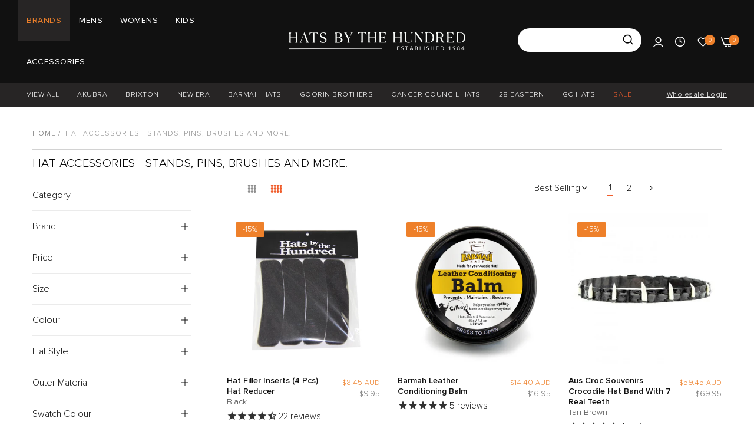

--- FILE ---
content_type: text/html; charset=utf-8
request_url: https://www.hatsbythe100.com.au/
body_size: 90932
content:
<!doctype html>
<html
  class="no-js"
  lang="en"
>
  <head>
    <!-- Google tag (gtag.js) -->
    <script async src="https://www.googletagmanager.com/gtag/js?id=AW-919244523"></script>
    <script>
      window.dataLayer = window.dataLayer || [];
      function gtag() {
        dataLayer.push(arguments);
      }
      gtag('js', new Date());

      gtag('config', 'AW-919244523');
    </script>
 
<meta
      charset="utf-8"
    >
    <meta
      http-equiv="X-UA-Compatible"
      content="IE=edge"
    >
    <meta
      name="viewport"
      content="width=device-width,initial-scale=1"
    >
    <meta
      name="theme-color"
      content=""
    >
    <meta name="google-site-verification" content="QgsoGqOk9oyjTyuZkQMERLR9IOxx4ZFM6RUigk0ag9o">
    <link
      rel="canonical"
      href="https://www.hatsbythe100.com.au/"
    >
    <link
      rel="preconnect"
      href="https://cdn.shopify.com"
      crossorigin
    ><link
        rel="icon"
        type="image/png"
        href="//www.hatsbythe100.com.au/cdn/shop/files/fedora.svg?crop=center&height=32&v=1680751728&width=32"
      ><title>
      Mens and Womens Hats Online | Akubra, Brixton, Tilley, New Era

        &ndash; Hats By The Hundred</title>
    <meta
      name="description"
      content="Buy Australian Hats Online @ Hats By The 100. Find the latest hats from Iconic Brands like Akubra, Barmah, Jacaru, New Era, Tilley, Ringers Western, Wrangler and more."
    >
    

<meta property="og:site_name" content="Hats By The Hundred">
<meta property="og:url" content="https://www.hatsbythe100.com.au/">
<meta property="og:title" content="Mens and Womens Hats Online | Akubra, Brixton, Tilley, New Era">
<meta property="og:type" content="website">
<meta property="og:description" content="Buy Australian Hats Online @ Hats By The 100. Find the latest hats from Iconic Brands like Akubra, Barmah, Jacaru, New Era, Tilley, Ringers Western, Wrangler and more."><meta property="og:image" content="http://www.hatsbythe100.com.au/cdn/shop/files/web_1.svg?height=628&pad_color=fff&v=1681429862&width=1200">
  <meta property="og:image:secure_url" content="https://www.hatsbythe100.com.au/cdn/shop/files/web_1.svg?height=628&pad_color=fff&v=1681429862&width=1200">
  <meta property="og:image:width" content="1200">
  <meta property="og:image:height" content="628"><meta name="twitter:card" content="summary_large_image">
<meta name="twitter:title" content="Mens and Womens Hats Online | Akubra, Brixton, Tilley, New Era">
<meta name="twitter:description" content="Buy Australian Hats Online @ Hats By The 100. Find the latest hats from Iconic Brands like Akubra, Barmah, Jacaru, New Era, Tilley, Ringers Western, Wrangler and more.">
    
      <script>window.performance && window.performance.mark && window.performance.mark('shopify.content_for_header.start');</script><meta name="google-site-verification" content="Pn75Q2MMekiDvYBJYldqbHxoEQOqklqjkBAw79LIAc0">
<meta id="shopify-digital-wallet" name="shopify-digital-wallet" content="/72582594847/digital_wallets/dialog">
<meta name="shopify-checkout-api-token" content="705cea130677e4abfe0318db79d4442c">
<meta id="in-context-paypal-metadata" data-shop-id="72582594847" data-venmo-supported="false" data-environment="production" data-locale="en_US" data-paypal-v4="true" data-currency="AUD">
<link rel="alternate" hreflang="x-default" href="https://www.hatsbythe100.com.au/">
<link rel="alternate" hreflang="en-IE" href="https://www.hatsbythe100.com.au/en-ie">
<link rel="alternate" hreflang="en-AU" href="https://www.hatsbythe100.com.au/">
<script async="async" src="/checkouts/internal/preloads.js?locale=en-AU"></script>
<link rel="preconnect" href="https://shop.app" crossorigin="anonymous">
<script async="async" src="https://shop.app/checkouts/internal/preloads.js?locale=en-AU&shop_id=72582594847" crossorigin="anonymous"></script>
<script id="apple-pay-shop-capabilities" type="application/json">{"shopId":72582594847,"countryCode":"AU","currencyCode":"AUD","merchantCapabilities":["supports3DS"],"merchantId":"gid:\/\/shopify\/Shop\/72582594847","merchantName":"Hats By The Hundred","requiredBillingContactFields":["postalAddress","email","phone"],"requiredShippingContactFields":["postalAddress","email","phone"],"shippingType":"shipping","supportedNetworks":["visa","masterCard","amex","jcb"],"total":{"type":"pending","label":"Hats By The Hundred","amount":"1.00"},"shopifyPaymentsEnabled":true,"supportsSubscriptions":true}</script>
<script id="shopify-features" type="application/json">{"accessToken":"705cea130677e4abfe0318db79d4442c","betas":["rich-media-storefront-analytics"],"domain":"www.hatsbythe100.com.au","predictiveSearch":true,"shopId":72582594847,"locale":"en"}</script>
<script>var Shopify = Shopify || {};
Shopify.shop = "hats-by-the-hunderd.myshopify.com";
Shopify.locale = "en";
Shopify.currency = {"active":"AUD","rate":"1.0"};
Shopify.country = "AU";
Shopify.theme = {"name":"Bry - Christmas ","id":179775897887,"schema_name":"Umino","schema_version":"1.0.7","theme_store_id":null,"role":"main"};
Shopify.theme.handle = "null";
Shopify.theme.style = {"id":null,"handle":null};
Shopify.cdnHost = "www.hatsbythe100.com.au/cdn";
Shopify.routes = Shopify.routes || {};
Shopify.routes.root = "/";</script>
<script type="module">!function(o){(o.Shopify=o.Shopify||{}).modules=!0}(window);</script>
<script>!function(o){function n(){var o=[];function n(){o.push(Array.prototype.slice.apply(arguments))}return n.q=o,n}var t=o.Shopify=o.Shopify||{};t.loadFeatures=n(),t.autoloadFeatures=n()}(window);</script>
<script>
  window.ShopifyPay = window.ShopifyPay || {};
  window.ShopifyPay.apiHost = "shop.app\/pay";
  window.ShopifyPay.redirectState = null;
</script>
<script id="shop-js-analytics" type="application/json">{"pageType":"index"}</script>
<script defer="defer" async type="module" src="//www.hatsbythe100.com.au/cdn/shopifycloud/shop-js/modules/v2/client.init-shop-cart-sync_BT-GjEfc.en.esm.js"></script>
<script defer="defer" async type="module" src="//www.hatsbythe100.com.au/cdn/shopifycloud/shop-js/modules/v2/chunk.common_D58fp_Oc.esm.js"></script>
<script defer="defer" async type="module" src="//www.hatsbythe100.com.au/cdn/shopifycloud/shop-js/modules/v2/chunk.modal_xMitdFEc.esm.js"></script>
<script type="module">
  await import("//www.hatsbythe100.com.au/cdn/shopifycloud/shop-js/modules/v2/client.init-shop-cart-sync_BT-GjEfc.en.esm.js");
await import("//www.hatsbythe100.com.au/cdn/shopifycloud/shop-js/modules/v2/chunk.common_D58fp_Oc.esm.js");
await import("//www.hatsbythe100.com.au/cdn/shopifycloud/shop-js/modules/v2/chunk.modal_xMitdFEc.esm.js");

  window.Shopify.SignInWithShop?.initShopCartSync?.({"fedCMEnabled":true,"windoidEnabled":true});

</script>
<script>
  window.Shopify = window.Shopify || {};
  if (!window.Shopify.featureAssets) window.Shopify.featureAssets = {};
  window.Shopify.featureAssets['shop-js'] = {"shop-cart-sync":["modules/v2/client.shop-cart-sync_DZOKe7Ll.en.esm.js","modules/v2/chunk.common_D58fp_Oc.esm.js","modules/v2/chunk.modal_xMitdFEc.esm.js"],"init-fed-cm":["modules/v2/client.init-fed-cm_B6oLuCjv.en.esm.js","modules/v2/chunk.common_D58fp_Oc.esm.js","modules/v2/chunk.modal_xMitdFEc.esm.js"],"shop-cash-offers":["modules/v2/client.shop-cash-offers_D2sdYoxE.en.esm.js","modules/v2/chunk.common_D58fp_Oc.esm.js","modules/v2/chunk.modal_xMitdFEc.esm.js"],"shop-login-button":["modules/v2/client.shop-login-button_QeVjl5Y3.en.esm.js","modules/v2/chunk.common_D58fp_Oc.esm.js","modules/v2/chunk.modal_xMitdFEc.esm.js"],"pay-button":["modules/v2/client.pay-button_DXTOsIq6.en.esm.js","modules/v2/chunk.common_D58fp_Oc.esm.js","modules/v2/chunk.modal_xMitdFEc.esm.js"],"shop-button":["modules/v2/client.shop-button_DQZHx9pm.en.esm.js","modules/v2/chunk.common_D58fp_Oc.esm.js","modules/v2/chunk.modal_xMitdFEc.esm.js"],"avatar":["modules/v2/client.avatar_BTnouDA3.en.esm.js"],"init-windoid":["modules/v2/client.init-windoid_CR1B-cfM.en.esm.js","modules/v2/chunk.common_D58fp_Oc.esm.js","modules/v2/chunk.modal_xMitdFEc.esm.js"],"init-shop-for-new-customer-accounts":["modules/v2/client.init-shop-for-new-customer-accounts_C_vY_xzh.en.esm.js","modules/v2/client.shop-login-button_QeVjl5Y3.en.esm.js","modules/v2/chunk.common_D58fp_Oc.esm.js","modules/v2/chunk.modal_xMitdFEc.esm.js"],"init-shop-email-lookup-coordinator":["modules/v2/client.init-shop-email-lookup-coordinator_BI7n9ZSv.en.esm.js","modules/v2/chunk.common_D58fp_Oc.esm.js","modules/v2/chunk.modal_xMitdFEc.esm.js"],"init-shop-cart-sync":["modules/v2/client.init-shop-cart-sync_BT-GjEfc.en.esm.js","modules/v2/chunk.common_D58fp_Oc.esm.js","modules/v2/chunk.modal_xMitdFEc.esm.js"],"shop-toast-manager":["modules/v2/client.shop-toast-manager_DiYdP3xc.en.esm.js","modules/v2/chunk.common_D58fp_Oc.esm.js","modules/v2/chunk.modal_xMitdFEc.esm.js"],"init-customer-accounts":["modules/v2/client.init-customer-accounts_D9ZNqS-Q.en.esm.js","modules/v2/client.shop-login-button_QeVjl5Y3.en.esm.js","modules/v2/chunk.common_D58fp_Oc.esm.js","modules/v2/chunk.modal_xMitdFEc.esm.js"],"init-customer-accounts-sign-up":["modules/v2/client.init-customer-accounts-sign-up_iGw4briv.en.esm.js","modules/v2/client.shop-login-button_QeVjl5Y3.en.esm.js","modules/v2/chunk.common_D58fp_Oc.esm.js","modules/v2/chunk.modal_xMitdFEc.esm.js"],"shop-follow-button":["modules/v2/client.shop-follow-button_CqMgW2wH.en.esm.js","modules/v2/chunk.common_D58fp_Oc.esm.js","modules/v2/chunk.modal_xMitdFEc.esm.js"],"checkout-modal":["modules/v2/client.checkout-modal_xHeaAweL.en.esm.js","modules/v2/chunk.common_D58fp_Oc.esm.js","modules/v2/chunk.modal_xMitdFEc.esm.js"],"shop-login":["modules/v2/client.shop-login_D91U-Q7h.en.esm.js","modules/v2/chunk.common_D58fp_Oc.esm.js","modules/v2/chunk.modal_xMitdFEc.esm.js"],"lead-capture":["modules/v2/client.lead-capture_BJmE1dJe.en.esm.js","modules/v2/chunk.common_D58fp_Oc.esm.js","modules/v2/chunk.modal_xMitdFEc.esm.js"],"payment-terms":["modules/v2/client.payment-terms_Ci9AEqFq.en.esm.js","modules/v2/chunk.common_D58fp_Oc.esm.js","modules/v2/chunk.modal_xMitdFEc.esm.js"]};
</script>
<script>(function() {
  var isLoaded = false;
  function asyncLoad() {
    if (isLoaded) return;
    isLoaded = true;
    var urls = ["\/\/cdn.shopify.com\/proxy\/b047142b802b2b0895ec9f0cbbaf19049ff5026cfe379d2fc5a4b0be6e0ae3e7\/storage.googleapis.com\/timesact-resources\/scripts\/timesactV3.js?shop=hats-by-the-hunderd.myshopify.com\u0026sp-cache-control=cHVibGljLCBtYXgtYWdlPTkwMA","https:\/\/static-us.afterpay.com\/shopify\/afterpay-attract\/afterpay-attract-widget.js?shop=hats-by-the-hunderd.myshopify.com","https:\/\/redirectify.app\/script_tags\/tracking.js?shop=hats-by-the-hunderd.myshopify.com","https:\/\/cdn.nfcube.com\/instafeed-56ac7822c5732f37fa90d1c312e314f4.js?shop=hats-by-the-hunderd.myshopify.com","https:\/\/widgets.automizely.com\/returns\/main.js?shop=hats-by-the-hunderd.myshopify.com","https:\/\/sprout-app.thegoodapi.com\/app\/assets\/js\/badges\/cart_badge_script?shop=hats-by-the-hunderd.myshopify.com","https:\/\/sprout-app.thegoodapi.com\/app\/badges\/product_script?shop=hats-by-the-hunderd.myshopify.com","https:\/\/sprout-app.thegoodapi.com\/app\/assets\/js\/badges\/tree_count_banner_script?shop=hats-by-the-hunderd.myshopify.com","https:\/\/config.gorgias.chat\/bundle-loader\/01JKD67E0S0FN4DWM95M71DKA5?source=shopify1click\u0026shop=hats-by-the-hunderd.myshopify.com","https:\/\/cdn.9gtb.com\/loader.js?g_cvt_id=459c4913-ed1b-459e-87c6-10fff08cde82\u0026shop=hats-by-the-hunderd.myshopify.com"];
    for (var i = 0; i < urls.length; i++) {
      var s = document.createElement('script');
      s.type = 'text/javascript';
      s.async = true;
      s.src = urls[i];
      var x = document.getElementsByTagName('script')[0];
      x.parentNode.insertBefore(s, x);
    }
  };
  if(window.attachEvent) {
    window.attachEvent('onload', asyncLoad);
  } else {
    window.addEventListener('load', asyncLoad, false);
  }
})();</script>
<script id="__st">var __st={"a":72582594847,"offset":36000,"reqid":"19995940-f94b-4008-a06f-8760d0d5a6c5-1769299797","pageurl":"www.hatsbythe100.com.au\/","u":"5d91f5044c50","p":"home"};</script>
<script>window.ShopifyPaypalV4VisibilityTracking = true;</script>
<script id="captcha-bootstrap">!function(){'use strict';const t='contact',e='account',n='new_comment',o=[[t,t],['blogs',n],['comments',n],[t,'customer']],c=[[e,'customer_login'],[e,'guest_login'],[e,'recover_customer_password'],[e,'create_customer']],r=t=>t.map((([t,e])=>`form[action*='/${t}']:not([data-nocaptcha='true']) input[name='form_type'][value='${e}']`)).join(','),a=t=>()=>t?[...document.querySelectorAll(t)].map((t=>t.form)):[];function s(){const t=[...o],e=r(t);return a(e)}const i='password',u='form_key',d=['recaptcha-v3-token','g-recaptcha-response','h-captcha-response',i],f=()=>{try{return window.sessionStorage}catch{return}},m='__shopify_v',_=t=>t.elements[u];function p(t,e,n=!1){try{const o=window.sessionStorage,c=JSON.parse(o.getItem(e)),{data:r}=function(t){const{data:e,action:n}=t;return t[m]||n?{data:e,action:n}:{data:t,action:n}}(c);for(const[e,n]of Object.entries(r))t.elements[e]&&(t.elements[e].value=n);n&&o.removeItem(e)}catch(o){console.error('form repopulation failed',{error:o})}}const l='form_type',E='cptcha';function T(t){t.dataset[E]=!0}const w=window,h=w.document,L='Shopify',v='ce_forms',y='captcha';let A=!1;((t,e)=>{const n=(g='f06e6c50-85a8-45c8-87d0-21a2b65856fe',I='https://cdn.shopify.com/shopifycloud/storefront-forms-hcaptcha/ce_storefront_forms_captcha_hcaptcha.v1.5.2.iife.js',D={infoText:'Protected by hCaptcha',privacyText:'Privacy',termsText:'Terms'},(t,e,n)=>{const o=w[L][v],c=o.bindForm;if(c)return c(t,g,e,D).then(n);var r;o.q.push([[t,g,e,D],n]),r=I,A||(h.body.append(Object.assign(h.createElement('script'),{id:'captcha-provider',async:!0,src:r})),A=!0)});var g,I,D;w[L]=w[L]||{},w[L][v]=w[L][v]||{},w[L][v].q=[],w[L][y]=w[L][y]||{},w[L][y].protect=function(t,e){n(t,void 0,e),T(t)},Object.freeze(w[L][y]),function(t,e,n,w,h,L){const[v,y,A,g]=function(t,e,n){const i=e?o:[],u=t?c:[],d=[...i,...u],f=r(d),m=r(i),_=r(d.filter((([t,e])=>n.includes(e))));return[a(f),a(m),a(_),s()]}(w,h,L),I=t=>{const e=t.target;return e instanceof HTMLFormElement?e:e&&e.form},D=t=>v().includes(t);t.addEventListener('submit',(t=>{const e=I(t);if(!e)return;const n=D(e)&&!e.dataset.hcaptchaBound&&!e.dataset.recaptchaBound,o=_(e),c=g().includes(e)&&(!o||!o.value);(n||c)&&t.preventDefault(),c&&!n&&(function(t){try{if(!f())return;!function(t){const e=f();if(!e)return;const n=_(t);if(!n)return;const o=n.value;o&&e.removeItem(o)}(t);const e=Array.from(Array(32),(()=>Math.random().toString(36)[2])).join('');!function(t,e){_(t)||t.append(Object.assign(document.createElement('input'),{type:'hidden',name:u})),t.elements[u].value=e}(t,e),function(t,e){const n=f();if(!n)return;const o=[...t.querySelectorAll(`input[type='${i}']`)].map((({name:t})=>t)),c=[...d,...o],r={};for(const[a,s]of new FormData(t).entries())c.includes(a)||(r[a]=s);n.setItem(e,JSON.stringify({[m]:1,action:t.action,data:r}))}(t,e)}catch(e){console.error('failed to persist form',e)}}(e),e.submit())}));const S=(t,e)=>{t&&!t.dataset[E]&&(n(t,e.some((e=>e===t))),T(t))};for(const o of['focusin','change'])t.addEventListener(o,(t=>{const e=I(t);D(e)&&S(e,y())}));const B=e.get('form_key'),M=e.get(l),P=B&&M;t.addEventListener('DOMContentLoaded',(()=>{const t=y();if(P)for(const e of t)e.elements[l].value===M&&p(e,B);[...new Set([...A(),...v().filter((t=>'true'===t.dataset.shopifyCaptcha))])].forEach((e=>S(e,t)))}))}(h,new URLSearchParams(w.location.search),n,t,e,['guest_login'])})(!0,!0)}();</script>
<script integrity="sha256-4kQ18oKyAcykRKYeNunJcIwy7WH5gtpwJnB7kiuLZ1E=" data-source-attribution="shopify.loadfeatures" defer="defer" src="//www.hatsbythe100.com.au/cdn/shopifycloud/storefront/assets/storefront/load_feature-a0a9edcb.js" crossorigin="anonymous"></script>
<script crossorigin="anonymous" defer="defer" src="//www.hatsbythe100.com.au/cdn/shopifycloud/storefront/assets/shopify_pay/storefront-65b4c6d7.js?v=20250812"></script>
<script data-source-attribution="shopify.dynamic_checkout.dynamic.init">var Shopify=Shopify||{};Shopify.PaymentButton=Shopify.PaymentButton||{isStorefrontPortableWallets:!0,init:function(){window.Shopify.PaymentButton.init=function(){};var t=document.createElement("script");t.src="https://www.hatsbythe100.com.au/cdn/shopifycloud/portable-wallets/latest/portable-wallets.en.js",t.type="module",document.head.appendChild(t)}};
</script>
<script data-source-attribution="shopify.dynamic_checkout.buyer_consent">
  function portableWalletsHideBuyerConsent(e){var t=document.getElementById("shopify-buyer-consent"),n=document.getElementById("shopify-subscription-policy-button");t&&n&&(t.classList.add("hidden"),t.setAttribute("aria-hidden","true"),n.removeEventListener("click",e))}function portableWalletsShowBuyerConsent(e){var t=document.getElementById("shopify-buyer-consent"),n=document.getElementById("shopify-subscription-policy-button");t&&n&&(t.classList.remove("hidden"),t.removeAttribute("aria-hidden"),n.addEventListener("click",e))}window.Shopify?.PaymentButton&&(window.Shopify.PaymentButton.hideBuyerConsent=portableWalletsHideBuyerConsent,window.Shopify.PaymentButton.showBuyerConsent=portableWalletsShowBuyerConsent);
</script>
<script data-source-attribution="shopify.dynamic_checkout.cart.bootstrap">document.addEventListener("DOMContentLoaded",(function(){function t(){return document.querySelector("shopify-accelerated-checkout-cart, shopify-accelerated-checkout")}if(t())Shopify.PaymentButton.init();else{new MutationObserver((function(e,n){t()&&(Shopify.PaymentButton.init(),n.disconnect())})).observe(document.body,{childList:!0,subtree:!0})}}));
</script>
<link id="shopify-accelerated-checkout-styles" rel="stylesheet" media="screen" href="https://www.hatsbythe100.com.au/cdn/shopifycloud/portable-wallets/latest/accelerated-checkout-backwards-compat.css" crossorigin="anonymous">
<style id="shopify-accelerated-checkout-cart">
        #shopify-buyer-consent {
  margin-top: 1em;
  display: inline-block;
  width: 100%;
}

#shopify-buyer-consent.hidden {
  display: none;
}

#shopify-subscription-policy-button {
  background: none;
  border: none;
  padding: 0;
  text-decoration: underline;
  font-size: inherit;
  cursor: pointer;
}

#shopify-subscription-policy-button::before {
  box-shadow: none;
}

      </style>

<script>window.performance && window.performance.mark && window.performance.mark('shopify.content_for_header.end');</script>
    
    <script>
      document.documentElement.className = document.documentElement.className.replace('no-js', 'js');
      if (Shopify.designMode) {
        document.documentElement.classList.add('shopify-design-mode');
      }

      // initialize header menu for homepage
      
      //set default (homepage, men, women, brand)
      localStorage.setItem('menuItemclass', 'brands');
      
      let menuClass = localStorage.getItem('menuItemclass');
        if (!menuClass) {
          localStorage.setItem('menuItemclass', 'brands');
        }
    </script>
    <script src="https://ajax.googleapis.com/ajax/libs/jquery/3.6.3/jquery.min.js" ></script><style data-shopify>@font-face {
  font-family: Karla;
  font-weight: 200;
  font-style: normal;
  font-display: swap;
  src: url("//www.hatsbythe100.com.au/cdn/fonts/karla/karla_n2.c01c6abcceb59c2dfbe53f16f2fa746054360e79.woff2") format("woff2"),
       url("//www.hatsbythe100.com.au/cdn/fonts/karla/karla_n2.1b2a0e8e4007556430943b5a277c57af80b4e6d6.woff") format("woff");
}
@font-face {
  font-family: Karla;
  font-weight: 200;
  font-style: italic;
  font-display: swap;
  src: url("//www.hatsbythe100.com.au/cdn/fonts/karla/karla_i2.2df0e69f75172f2576170400395ac5161446ac45.woff2") format("woff2"),
       url("//www.hatsbythe100.com.au/cdn/fonts/karla/karla_i2.872b630086c7b0965fb51da807badff857cce976.woff") format("woff");
}
@font-face {
  font-family: Karla;
  font-weight: 300;
  font-style: normal;
  font-display: swap;
  src: url("//www.hatsbythe100.com.au/cdn/fonts/karla/karla_n3.f7dc1a43fe7705188329bd9a5b672565b62caa55.woff2") format("woff2"),
       url("//www.hatsbythe100.com.au/cdn/fonts/karla/karla_n3.f54b0d52b91dc25f449929e75e47b6984ea8b078.woff") format("woff");
}
@font-face {
  font-family: Karla;
  font-weight: 300;
  font-style: italic;
  font-display: swap;
  src: url("//www.hatsbythe100.com.au/cdn/fonts/karla/karla_i3.e6f3de4068eda3cfc0633fdb7ecae5fb987de8a4.woff2") format("woff2"),
       url("//www.hatsbythe100.com.au/cdn/fonts/karla/karla_i3.e4d16c1e4fb04d8cdfe2612227dfa387b0e63dc1.woff") format("woff");
}
@font-face {
  font-family: Karla;
  font-weight: 400;
  font-style: normal;
  font-display: swap;
  src: url("//www.hatsbythe100.com.au/cdn/fonts/karla/karla_n4.40497e07df527e6a50e58fb17ef1950c72f3e32c.woff2") format("woff2"),
       url("//www.hatsbythe100.com.au/cdn/fonts/karla/karla_n4.e9f6f9de321061073c6bfe03c28976ba8ce6ee18.woff") format("woff");
}
@font-face {
  font-family: Karla;
  font-weight: 400;
  font-style: italic;
  font-display: swap;
  src: url("//www.hatsbythe100.com.au/cdn/fonts/karla/karla_i4.2086039c16bcc3a78a72a2f7b471e3c4a7f873a6.woff2") format("woff2"),
       url("//www.hatsbythe100.com.au/cdn/fonts/karla/karla_i4.7b9f59841a5960c16fa2a897a0716c8ebb183221.woff") format("woff");
}
@font-face {
  font-family: Karla;
  font-weight: 500;
  font-style: normal;
  font-display: swap;
  src: url("//www.hatsbythe100.com.au/cdn/fonts/karla/karla_n5.0f2c50ba88af8c39d2756f2fc9dfccf18f808828.woff2") format("woff2"),
       url("//www.hatsbythe100.com.au/cdn/fonts/karla/karla_n5.88d3e57f788ee4a41fa11fc99b9881ce077acdc2.woff") format("woff");
}
@font-face {
  font-family: Karla;
  font-weight: 500;
  font-style: italic;
  font-display: swap;
  src: url("//www.hatsbythe100.com.au/cdn/fonts/karla/karla_i5.69e240d3e2697b7653a56061e6c0bdd837d9a0d7.woff2") format("woff2"),
       url("//www.hatsbythe100.com.au/cdn/fonts/karla/karla_i5.d56a3f6d57505f4753ea6466cf86322680d9dfdf.woff") format("woff");
}
@font-face {
  font-family: Karla;
  font-weight: 600;
  font-style: normal;
  font-display: swap;
  src: url("//www.hatsbythe100.com.au/cdn/fonts/karla/karla_n6.11d2ca9baa9358585c001bdea96cf4efec1c541a.woff2") format("woff2"),
       url("//www.hatsbythe100.com.au/cdn/fonts/karla/karla_n6.f61bdbc760ad3ce235abbf92fc104026b8312806.woff") format("woff");
}
@font-face {
  font-family: Karla;
  font-weight: 600;
  font-style: italic;
  font-display: swap;
  src: url("//www.hatsbythe100.com.au/cdn/fonts/karla/karla_i6.a7635423ab3dadf279bd83cab7821e04a762f0d7.woff2") format("woff2"),
       url("//www.hatsbythe100.com.au/cdn/fonts/karla/karla_i6.93523748a53c3e2305eb638d2279e8634a22c25f.woff") format("woff");
}
@font-face {
  font-family: Karla;
  font-weight: 700;
  font-style: normal;
  font-display: swap;
  src: url("//www.hatsbythe100.com.au/cdn/fonts/karla/karla_n7.4358a847d4875593d69cfc3f8cc0b44c17b3ed03.woff2") format("woff2"),
       url("//www.hatsbythe100.com.au/cdn/fonts/karla/karla_n7.96e322f6d76ce794f25fa29e55d6997c3fb656b6.woff") format("woff");
}
@font-face {
  font-family: Karla;
  font-weight: 700;
  font-style: italic;
  font-display: swap;
  src: url("//www.hatsbythe100.com.au/cdn/fonts/karla/karla_i7.fe031cd65d6e02906286add4f6dda06afc2615f0.woff2") format("woff2"),
       url("//www.hatsbythe100.com.au/cdn/fonts/karla/karla_i7.816d4949fa7f7d79314595d7003eda5b44e959e3.woff") format("woff");
}
@font-face {
  font-family: Karla;
  font-weight: 800;
  font-style: normal;
  font-display: swap;
  src: url("//www.hatsbythe100.com.au/cdn/fonts/karla/karla_n8.b4b2fb2fd7c9e5cd3f943a09498004ad5459f5e6.woff2") format("woff2"),
       url("//www.hatsbythe100.com.au/cdn/fonts/karla/karla_n8.f6a57bef4fdcaa31fffd290e403b010f69897424.woff") format("woff");
}
@font-face {
  font-family: Karla;
  font-weight: 800;
  font-style: italic;
  font-display: swap;
  src: url("//www.hatsbythe100.com.au/cdn/fonts/karla/karla_i8.48ef00a1a874940756e410e5d0dd9d31e3959b32.woff2") format("woff2"),
       url("//www.hatsbythe100.com.au/cdn/fonts/karla/karla_i8.300f0ead367cc36c4f83cfb531f965b4b7ecbef1.woff") format("woff");
}
</style><style data-shopify>@font-face {
  font-family: "DM Sans";
  font-weight: 100;
  font-style: normal;
  font-display: swap;
  src: url("//www.hatsbythe100.com.au/cdn/fonts/dm_sans/dmsans_n1.580389dc4df7a79b9eaf149851cb60b3e1bb8dfc.woff2") format("woff2"),
       url("//www.hatsbythe100.com.au/cdn/fonts/dm_sans/dmsans_n1.504f53511fe3603bb04cdd33e5dc389e197c8fdf.woff") format("woff");
}
@font-face {
  font-family: "DM Sans";
  font-weight: 100;
  font-style: italic;
  font-display: swap;
  src: url("//www.hatsbythe100.com.au/cdn/fonts/dm_sans/dmsans_i1.59295eaf695d761f0e0016341f1491715251d53d.woff2") format("woff2"),
       url("//www.hatsbythe100.com.au/cdn/fonts/dm_sans/dmsans_i1.e6e1158895e2b68579484cbfdf1415a41a9f18ac.woff") format("woff");
}
@font-face {
  font-family: "DM Sans";
  font-weight: 200;
  font-style: normal;
  font-display: swap;
  src: url("//www.hatsbythe100.com.au/cdn/fonts/dm_sans/dmsans_n2.62da6f76f63c8a7e03653d4230d72820e9fc419f.woff2") format("woff2"),
       url("//www.hatsbythe100.com.au/cdn/fonts/dm_sans/dmsans_n2.2a86a7afa1597cb5b1eb57ace2371d15788a817a.woff") format("woff");
}
@font-face {
  font-family: "DM Sans";
  font-weight: 200;
  font-style: italic;
  font-display: swap;
  src: url("//www.hatsbythe100.com.au/cdn/fonts/dm_sans/dmsans_i2.7e3da4e8d5ee5c0747cf79aa905979100ec1d222.woff2") format("woff2"),
       url("//www.hatsbythe100.com.au/cdn/fonts/dm_sans/dmsans_i2.eeddf64845043b52672ee7f19bcf7938418676de.woff") format("woff");
}
@font-face {
  font-family: "DM Sans";
  font-weight: 300;
  font-style: normal;
  font-display: swap;
  src: url("//www.hatsbythe100.com.au/cdn/fonts/dm_sans/dmsans_n3.d218434bb518134511e5205d90c23cfb8a1b261b.woff2") format("woff2"),
       url("//www.hatsbythe100.com.au/cdn/fonts/dm_sans/dmsans_n3.0c324a11de656e0e3f656188ad5de9ff34f70c04.woff") format("woff");
}
@font-face {
  font-family: "DM Sans";
  font-weight: 300;
  font-style: italic;
  font-display: swap;
  src: url("//www.hatsbythe100.com.au/cdn/fonts/dm_sans/dmsans_i3.cf32206a8995abc7c8c1c761d4057a4728acd370.woff2") format("woff2"),
       url("//www.hatsbythe100.com.au/cdn/fonts/dm_sans/dmsans_i3.b485aa24a097d5067a26fc4100ad5d538e05ee39.woff") format("woff");
}
@font-face {
  font-family: "DM Sans";
  font-weight: 400;
  font-style: normal;
  font-display: swap;
  src: url("//www.hatsbythe100.com.au/cdn/fonts/dm_sans/dmsans_n4.ec80bd4dd7e1a334c969c265873491ae56018d72.woff2") format("woff2"),
       url("//www.hatsbythe100.com.au/cdn/fonts/dm_sans/dmsans_n4.87bdd914d8a61247b911147ae68e754d695c58a6.woff") format("woff");
}
@font-face {
  font-family: "DM Sans";
  font-weight: 400;
  font-style: italic;
  font-display: swap;
  src: url("//www.hatsbythe100.com.au/cdn/fonts/dm_sans/dmsans_i4.b8fe05e69ee95d5a53155c346957d8cbf5081c1a.woff2") format("woff2"),
       url("//www.hatsbythe100.com.au/cdn/fonts/dm_sans/dmsans_i4.403fe28ee2ea63e142575c0aa47684d65f8c23a0.woff") format("woff");
}
@font-face {
  font-family: "DM Sans";
  font-weight: 500;
  font-style: normal;
  font-display: swap;
  src: url("//www.hatsbythe100.com.au/cdn/fonts/dm_sans/dmsans_n5.8a0f1984c77eb7186ceb87c4da2173ff65eb012e.woff2") format("woff2"),
       url("//www.hatsbythe100.com.au/cdn/fonts/dm_sans/dmsans_n5.9ad2e755a89e15b3d6c53259daad5fc9609888e6.woff") format("woff");
}
@font-face {
  font-family: "DM Sans";
  font-weight: 500;
  font-style: italic;
  font-display: swap;
  src: url("//www.hatsbythe100.com.au/cdn/fonts/dm_sans/dmsans_i5.8654104650c013677e3def7db9b31bfbaa34e59a.woff2") format("woff2"),
       url("//www.hatsbythe100.com.au/cdn/fonts/dm_sans/dmsans_i5.a0dc844d8a75a4232f255fc600ad5a295572bed9.woff") format("woff");
}
@font-face {
  font-family: "DM Sans";
  font-weight: 600;
  font-style: normal;
  font-display: swap;
  src: url("//www.hatsbythe100.com.au/cdn/fonts/dm_sans/dmsans_n6.70a2453ea926d613c6a2f89af05180d14b3a7c96.woff2") format("woff2"),
       url("//www.hatsbythe100.com.au/cdn/fonts/dm_sans/dmsans_n6.355605667bef215872257574b57fc097044f7e20.woff") format("woff");
}
@font-face {
  font-family: "DM Sans";
  font-weight: 600;
  font-style: italic;
  font-display: swap;
  src: url("//www.hatsbythe100.com.au/cdn/fonts/dm_sans/dmsans_i6.b7d5b35c5f29523529e1bf4a3d0de71a44a277b6.woff2") format("woff2"),
       url("//www.hatsbythe100.com.au/cdn/fonts/dm_sans/dmsans_i6.9b760cc5bdd17b4de2c70249ba49bd707f27a31b.woff") format("woff");
}
@font-face {
  font-family: "DM Sans";
  font-weight: 700;
  font-style: normal;
  font-display: swap;
  src: url("//www.hatsbythe100.com.au/cdn/fonts/dm_sans/dmsans_n7.97e21d81502002291ea1de8aefb79170c6946ce5.woff2") format("woff2"),
       url("//www.hatsbythe100.com.au/cdn/fonts/dm_sans/dmsans_n7.af5c214f5116410ca1d53a2090665620e78e2e1b.woff") format("woff");
}
@font-face {
  font-family: "DM Sans";
  font-weight: 700;
  font-style: italic;
  font-display: swap;
  src: url("//www.hatsbythe100.com.au/cdn/fonts/dm_sans/dmsans_i7.52b57f7d7342eb7255084623d98ab83fd96e7f9b.woff2") format("woff2"),
       url("//www.hatsbythe100.com.au/cdn/fonts/dm_sans/dmsans_i7.d5e14ef18a1d4a8ce78a4187580b4eb1759c2eda.woff") format("woff");
}
@font-face {
  font-family: "DM Sans";
  font-weight: 800;
  font-style: normal;
  font-display: swap;
  src: url("//www.hatsbythe100.com.au/cdn/fonts/dm_sans/dmsans_n8.9f553196c0ff5b7974586d2d89b9e478d4bc5e82.woff2") format("woff2"),
       url("//www.hatsbythe100.com.au/cdn/fonts/dm_sans/dmsans_n8.ad7c872105784d933f0af62ff70a7c467eb80a37.woff") format("woff");
}
@font-face {
  font-family: "DM Sans";
  font-weight: 800;
  font-style: italic;
  font-display: swap;
  src: url("//www.hatsbythe100.com.au/cdn/fonts/dm_sans/dmsans_i8.e520c55e5c6370aea0a21d4bdb5c2b8ca13e9666.woff2") format("woff2"),
       url("//www.hatsbythe100.com.au/cdn/fonts/dm_sans/dmsans_i8.e30277b7a5c1a35a4d69e25f86922fdbef8e1fc5.woff") format("woff");
}
@font-face {
  font-family: "DM Sans";
  font-weight: 900;
  font-style: normal;
  font-display: swap;
  src: url("//www.hatsbythe100.com.au/cdn/fonts/dm_sans/dmsans_n9.b3041e685277b37dd1a0616e38b2ba54fad1c7be.woff2") format("woff2"),
       url("//www.hatsbythe100.com.au/cdn/fonts/dm_sans/dmsans_n9.cd8de346b19f88bf8e8101604a37f395c535056b.woff") format("woff");
}
@font-face {
  font-family: "DM Sans";
  font-weight: 900;
  font-style: italic;
  font-display: swap;
  src: url("//www.hatsbythe100.com.au/cdn/fonts/dm_sans/dmsans_i9.5ce25a41b9929fbb5516b9c2b8411cc4455a2cfe.woff2") format("woff2"),
       url("//www.hatsbythe100.com.au/cdn/fonts/dm_sans/dmsans_i9.7b336a6efe393aa0f9da87bcb24c35f5ca81b71f.woff") format("woff");
}
</style><style data-shopify>@font-face {
  font-family: Catamaran;
  font-weight: 600;
  font-style: normal;
  font-display: swap;
  src: url("//www.hatsbythe100.com.au/cdn/fonts/catamaran/catamaran_n6.bdda57c9945578c369f45060b24055bf0da96177.woff2") format("woff2"),
       url("//www.hatsbythe100.com.au/cdn/fonts/catamaran/catamaran_n6.2b199b32c7eea81327d1d09343cfcc3e69495c42.woff") format("woff");
}

</style><link rel="preload" as="font" href="//www.hatsbythe100.com.au/cdn/fonts/karla/karla_n4.40497e07df527e6a50e58fb17ef1950c72f3e32c.woff2" type="font/woff2" crossorigin><link rel="preload" as="font" href="//www.hatsbythe100.com.au/cdn/fonts/dm_sans/dmsans_n7.97e21d81502002291ea1de8aefb79170c6946ce5.woff2" type="font/woff2" crossorigin><link rel="preload" as="font" href="//www.hatsbythe100.com.au/cdn/fonts/catamaran/catamaran_n6.bdda57c9945578c369f45060b24055bf0da96177.woff2" type="font/woff2" crossorigin><style data-shopify>:root {
    --base-font-family : Karla, sans-serif;;
    --base-font-size : 15px;
    --base-color : #555555;
    --base-font-weight : 400;
    --base-body-bg-color : #ffffff;
    --border-color-base : #EBEBEB;

    --heading-font-family : "DM Sans", sans-serif;;
    --heading-font-weight : 500;
    --heading-letter-spacing : 0px;
    --heading-color : #111111;
    --font-h1: 30px;
    --font-h2: 24px;
    --font-h3: 20px;
    --font-h4: 16px;

    --navigation-font-family : Catamaran, sans-serif;;
    --navigation-font-size : 14px;
    --navigation-font-weight : 500;
    --navigation-letter-spacing : 0.5px;

    --primary-color: #ee802a;
    --color-link : #111111;
    --color-link-hover : #555;
    --page-title-size : 36px;

    --btn-font-size : 12px;
    --btn-font-weight : 500;
    --btn-letter-spacing : 0px;
    --btn-border-radius : 0px;

    --btn-primary-bg : #111111;
    --btn-primary-color : #ffffff;
    --btn-primary-color-hover : #ffffff;
    --btn-primary-bg-hover : #111111;

    --btn-secondary-color : #111111;
    --btn-secondary-border-color : #DEDEDE;
    --btn-secondary-bg : #ffffff;
    --btn-secondary-color-hover : #ffffff;
    --btn-secondary-bg-hover : #111111;

    --btn-link-color : #111111;
    --btn-link-color-hover : #555;

    --header-bg : #111111;
    --sticky-header-bg : #111111;
    --header-color : #ffffff;
    --header_border_color:  #ebebeb;
    --header-transparent-color : #111111;
    --menu-color : #ffffff;
    --submenu-bg : #ffffff;
    --submenu-color : #555;
    --submenu-hover-color : #111;

    --body-custom-width-container:100%;
    --bls-container-fluid-width: 1280px;

    --space_between_section: 40px;
    --bls__product-details-align: left;

  }.topbar a:not(:hover) strong{color: #fff;}:root{    --height-bar: 40.5px;    --height-header: 70px;}@media only screen and (min-width: 1025px) {  .dlg-box  .bls__menu-parent:not(.default_dropdown) .submenu, .verticalmenu-html .parent .submenu {    overflow-y: initial;    max-height: 100%;  }}
@media (min-width: 768px) {
    :root{
      --space_between_section: 50px;
    }
  }
  @media (min-width: 1200px) {
    :root{
      --space_between_section: 60px;
    }
  }
  
</style><link href="//www.hatsbythe100.com.au/cdn/shop/t/63/assets/critical.min.css?v=114476474054044891051765245970" rel="stylesheet" type="text/css" media="all" />
<link href="//www.hatsbythe100.com.au/cdn/shop/t/63/assets/bootstrap-grid.min.css?v=38608099117356142061765245963" rel="stylesheet" type="text/css" media="all" /><link href="//www.hatsbythe100.com.au/cdn/shop/t/63/assets/utilities.min.css?v=48477025936993657701765246003" rel="stylesheet" type="text/css" media="all" />
<link href="//www.hatsbythe100.com.au/cdn/shop/t/63/assets/vendor.min.css?v=72233775845726371721765246004" rel="stylesheet" type="text/css" media="all" />
<link href="//www.hatsbythe100.com.au/cdn/shop/t/63/assets/reset.min.css?v=31953496809352793401765245995" rel="stylesheet" type="text/css" media="all" />
<link href="//www.hatsbythe100.com.au/cdn/shop/t/63/assets/base.min.css?v=43398231573582365051765245959" rel="stylesheet" type="text/css" media="all" />

 
  <link href="//www.hatsbythe100.com.au/cdn/shop/t/63/assets/custom.css?v=43765225424154689131765245972" rel="stylesheet" type="text/css" media="all" />
<style type='text/css'>
    :root {--delivery-country-image-url:url("https://dc.codericp.com/delivery/code_f.png");}
    .icon-ad_f{background-image:var(--delivery-country-image-url);background-position:0 0;width:20px;height:12px}.icon-ae_f{background-image:var(--delivery-country-image-url);background-position:-21px 0;width:20px;height:12px}.icon-af_f{background-image:var(--delivery-country-image-url);background-position:0 -13px;width:20px;height:12px}.icon-ag_f{background-image:var(--delivery-country-image-url);background-position:-21px -13px;width:20px;height:12px}.icon-ai_f{background-image:var(--delivery-country-image-url);background-position:0 -26px;width:20px;height:12px}.icon-al_f{background-image:var(--delivery-country-image-url);background-position:-21px -26px;width:20px;height:12px}.icon-am_f{background-image:var(--delivery-country-image-url);background-position:-42px 0;width:20px;height:12px}.icon-ao_f{background-image:var(--delivery-country-image-url);background-position:-42px -13px;width:20px;height:12px}.icon-aq_f{background-image:var(--delivery-country-image-url);background-position:-42px -26px;width:20px;height:12px}.icon-ar_f{background-image:var(--delivery-country-image-url);background-position:0 -39px;width:20px;height:12px}.icon-as_f{background-image:var(--delivery-country-image-url);background-position:-21px -39px;width:20px;height:12px}.icon-at_f{background-image:var(--delivery-country-image-url);background-position:-42px -39px;width:20px;height:12px}.icon-au_f{background-image:var(--delivery-country-image-url);background-position:-63px 0;width:20px;height:12px}.icon-aw_f{background-image:var(--delivery-country-image-url);background-position:-63px -13px;width:20px;height:12px}.icon-ax_f{background-image:var(--delivery-country-image-url);background-position:-63px -26px;width:20px;height:12px}.icon-az_f{background-image:var(--delivery-country-image-url);background-position:-63px -39px;width:20px;height:12px}.icon-ba_f{background-image:var(--delivery-country-image-url);background-position:0 -52px;width:20px;height:12px}.icon-bb_f{background-image:var(--delivery-country-image-url);background-position:-21px -52px;width:20px;height:12px}.icon-bd_f{background-image:var(--delivery-country-image-url);background-position:-42px -52px;width:20px;height:12px}.icon-be_f{background-image:var(--delivery-country-image-url);background-position:-63px -52px;width:20px;height:12px}.icon-bf_f{background-image:var(--delivery-country-image-url);background-position:0 -65px;width:20px;height:12px}.icon-bg_f{background-image:var(--delivery-country-image-url);background-position:-21px -65px;width:20px;height:12px}.icon-bh_f{background-image:var(--delivery-country-image-url);background-position:-42px -65px;width:20px;height:12px}.icon-bi_f{background-image:var(--delivery-country-image-url);background-position:-63px -65px;width:20px;height:12px}.icon-bj_f{background-image:var(--delivery-country-image-url);background-position:-84px 0;width:20px;height:12px}.icon-bl_f{background-image:var(--delivery-country-image-url);background-position:-84px -13px;width:20px;height:12px}.icon-bm_f{background-image:var(--delivery-country-image-url);background-position:-84px -26px;width:20px;height:12px}.icon-bn_f{background-image:var(--delivery-country-image-url);background-position:-84px -39px;width:20px;height:12px}.icon-bo_f{background-image:var(--delivery-country-image-url);background-position:-84px -52px;width:20px;height:12px}.icon-bq_f{background-image:var(--delivery-country-image-url);background-position:-84px -65px;width:20px;height:12px}.icon-br_f{background-image:var(--delivery-country-image-url);background-position:0 -78px;width:20px;height:12px}.icon-bs_f{background-image:var(--delivery-country-image-url);background-position:-21px -78px;width:20px;height:12px}.icon-bt_f{background-image:var(--delivery-country-image-url);background-position:-42px -78px;width:20px;height:12px}.icon-bv_f{background-image:var(--delivery-country-image-url);background-position:-63px -78px;width:20px;height:12px}.icon-bw_f{background-image:var(--delivery-country-image-url);background-position:-84px -78px;width:20px;height:12px}.icon-by_f{background-image:var(--delivery-country-image-url);background-position:0 -91px;width:20px;height:12px}.icon-bz_f{background-image:var(--delivery-country-image-url);background-position:-21px -91px;width:20px;height:12px}.icon-ca_f{background-image:var(--delivery-country-image-url);background-position:-42px -91px;width:20px;height:12px}.icon-cc_f{background-image:var(--delivery-country-image-url);background-position:-63px -91px;width:20px;height:12px}.icon-cd_f{background-image:var(--delivery-country-image-url);background-position:-84px -91px;width:20px;height:12px}.icon-cf_f{background-image:var(--delivery-country-image-url);background-position:-105px 0;width:20px;height:12px}.icon-cg_f{background-image:var(--delivery-country-image-url);background-position:-105px -13px;width:20px;height:12px}.icon-ch_f{background-image:var(--delivery-country-image-url);background-position:-105px -26px;width:20px;height:12px}.icon-ci_f{background-image:var(--delivery-country-image-url);background-position:-105px -39px;width:20px;height:12px}.icon-ck_f{background-image:var(--delivery-country-image-url);background-position:-105px -52px;width:20px;height:12px}.icon-cl_f{background-image:var(--delivery-country-image-url);background-position:-105px -65px;width:20px;height:12px}.icon-cm_f{background-image:var(--delivery-country-image-url);background-position:-105px -78px;width:20px;height:12px}.icon-cn_f{background-image:var(--delivery-country-image-url);background-position:-105px -91px;width:20px;height:12px}.icon-co_f{background-image:var(--delivery-country-image-url);background-position:0 -104px;width:20px;height:12px}.icon-cr_f{background-image:var(--delivery-country-image-url);background-position:-21px -104px;width:20px;height:12px}.icon-cu_f{background-image:var(--delivery-country-image-url);background-position:-42px -104px;width:20px;height:12px}.icon-cv_f{background-image:var(--delivery-country-image-url);background-position:-63px -104px;width:20px;height:12px}.icon-cw_f{background-image:var(--delivery-country-image-url);background-position:-84px -104px;width:20px;height:12px}.icon-cx_f{background-image:var(--delivery-country-image-url);background-position:-105px -104px;width:20px;height:12px}.icon-cy_f{background-image:var(--delivery-country-image-url);background-position:-126px 0;width:20px;height:12px}.icon-cz_f{background-image:var(--delivery-country-image-url);background-position:-126px -13px;width:20px;height:12px}.icon-de_f{background-image:var(--delivery-country-image-url);background-position:-126px -26px;width:20px;height:12px}.icon-dj_f{background-image:var(--delivery-country-image-url);background-position:-126px -39px;width:20px;height:12px}.icon-dk_f{background-image:var(--delivery-country-image-url);background-position:-126px -52px;width:20px;height:12px}.icon-dm_f{background-image:var(--delivery-country-image-url);background-position:-126px -65px;width:20px;height:12px}.icon-do_f{background-image:var(--delivery-country-image-url);background-position:-126px -78px;width:20px;height:12px}.icon-dz_f{background-image:var(--delivery-country-image-url);background-position:-126px -91px;width:20px;height:12px}.icon-ec_f{background-image:var(--delivery-country-image-url);background-position:-126px -104px;width:20px;height:12px}.icon-ee_f{background-image:var(--delivery-country-image-url);background-position:0 -117px;width:20px;height:12px}.icon-eg_f{background-image:var(--delivery-country-image-url);background-position:-21px -117px;width:20px;height:12px}.icon-eh_f{background-image:var(--delivery-country-image-url);background-position:-42px -117px;width:20px;height:12px}.icon-er_f{background-image:var(--delivery-country-image-url);background-position:-63px -117px;width:20px;height:12px}.icon-es_f{background-image:var(--delivery-country-image-url);background-position:-84px -117px;width:20px;height:12px}.icon-et_f{background-image:var(--delivery-country-image-url);background-position:-105px -117px;width:20px;height:12px}.icon-fi_f{background-image:var(--delivery-country-image-url);background-position:-126px -117px;width:20px;height:12px}.icon-fj_f{background-image:var(--delivery-country-image-url);background-position:0 -130px;width:20px;height:12px}.icon-fk_f{background-image:var(--delivery-country-image-url);background-position:-21px -130px;width:20px;height:12px}.icon-fm_f{background-image:var(--delivery-country-image-url);background-position:-42px -130px;width:20px;height:12px}.icon-fo_f{background-image:var(--delivery-country-image-url);background-position:-63px -130px;width:20px;height:12px}.icon-fr_f{background-image:var(--delivery-country-image-url);background-position:-84px -130px;width:20px;height:12px}.icon-ga_f{background-image:var(--delivery-country-image-url);background-position:-105px -130px;width:20px;height:12px}.icon-gb_f{background-image:var(--delivery-country-image-url);background-position:-126px -130px;width:20px;height:12px}.icon-gd_f{background-image:var(--delivery-country-image-url);background-position:-147px 0;width:20px;height:12px}.icon-ge_f{background-image:var(--delivery-country-image-url);background-position:-147px -13px;width:20px;height:12px}.icon-gf_f{background-image:var(--delivery-country-image-url);background-position:-147px -26px;width:20px;height:12px}.icon-gg_f{background-image:var(--delivery-country-image-url);background-position:-147px -39px;width:20px;height:12px}.icon-gh_f{background-image:var(--delivery-country-image-url);background-position:-147px -52px;width:20px;height:12px}.icon-gi_f{background-image:var(--delivery-country-image-url);background-position:-147px -65px;width:20px;height:12px}.icon-gl_f{background-image:var(--delivery-country-image-url);background-position:-147px -78px;width:20px;height:12px}.icon-gm_f{background-image:var(--delivery-country-image-url);background-position:-147px -91px;width:20px;height:12px}.icon-gn_f{background-image:var(--delivery-country-image-url);background-position:-147px -104px;width:20px;height:12px}.icon-gp_f{background-image:var(--delivery-country-image-url);background-position:-147px -117px;width:20px;height:12px}.icon-gq_f{background-image:var(--delivery-country-image-url);background-position:-147px -130px;width:20px;height:12px}.icon-gr_f{background-image:var(--delivery-country-image-url);background-position:0 -143px;width:20px;height:12px}.icon-gs_f{background-image:var(--delivery-country-image-url);background-position:-21px -143px;width:20px;height:12px}.icon-gt_f{background-image:var(--delivery-country-image-url);background-position:-42px -143px;width:20px;height:12px}.icon-gu_f{background-image:var(--delivery-country-image-url);background-position:-63px -143px;width:20px;height:12px}.icon-gw_f{background-image:var(--delivery-country-image-url);background-position:-84px -143px;width:20px;height:12px}.icon-gy_f{background-image:var(--delivery-country-image-url);background-position:-105px -143px;width:20px;height:12px}.icon-hk_f{background-image:var(--delivery-country-image-url);background-position:-126px -143px;width:20px;height:12px}.icon-hm_f{background-image:var(--delivery-country-image-url);background-position:-147px -143px;width:20px;height:12px}.icon-hn_f{background-image:var(--delivery-country-image-url);background-position:-168px 0;width:20px;height:12px}.icon-hr_f{background-image:var(--delivery-country-image-url);background-position:-168px -13px;width:20px;height:12px}.icon-ht_f{background-image:var(--delivery-country-image-url);background-position:-168px -26px;width:20px;height:12px}.icon-hu_f{background-image:var(--delivery-country-image-url);background-position:-168px -39px;width:20px;height:12px}.icon-id_f{background-image:var(--delivery-country-image-url);background-position:-168px -52px;width:20px;height:12px}.icon-ie_f{background-image:var(--delivery-country-image-url);background-position:-168px -65px;width:20px;height:12px}.icon-il_f{background-image:var(--delivery-country-image-url);background-position:-168px -78px;width:20px;height:12px}.icon-im_f{background-image:var(--delivery-country-image-url);background-position:-168px -91px;width:20px;height:12px}.icon-in_f{background-image:var(--delivery-country-image-url);background-position:-168px -104px;width:20px;height:12px}.icon-io_f{background-image:var(--delivery-country-image-url);background-position:-168px -117px;width:20px;height:12px}.icon-iq_f{background-image:var(--delivery-country-image-url);background-position:-168px -130px;width:20px;height:12px}.icon-ir_f{background-image:var(--delivery-country-image-url);background-position:-168px -143px;width:20px;height:12px}.icon-is_f{background-image:var(--delivery-country-image-url);background-position:0 -156px;width:20px;height:12px}.icon-it_f{background-image:var(--delivery-country-image-url);background-position:-21px -156px;width:20px;height:12px}.icon-je_f{background-image:var(--delivery-country-image-url);background-position:-42px -156px;width:20px;height:12px}.icon-jm_f{background-image:var(--delivery-country-image-url);background-position:-63px -156px;width:20px;height:12px}.icon-jo_f{background-image:var(--delivery-country-image-url);background-position:-84px -156px;width:20px;height:12px}.icon-jp_f{background-image:var(--delivery-country-image-url);background-position:-105px -156px;width:20px;height:12px}.icon-ke_f{background-image:var(--delivery-country-image-url);background-position:-126px -156px;width:20px;height:12px}.icon-kg_f{background-image:var(--delivery-country-image-url);background-position:-147px -156px;width:20px;height:12px}.icon-kh_f{background-image:var(--delivery-country-image-url);background-position:-168px -156px;width:20px;height:12px}.icon-ki_f{background-image:var(--delivery-country-image-url);background-position:0 -169px;width:20px;height:12px}.icon-km_f{background-image:var(--delivery-country-image-url);background-position:-21px -169px;width:20px;height:12px}.icon-kn_f{background-image:var(--delivery-country-image-url);background-position:-42px -169px;width:20px;height:12px}.icon-kp_f{background-image:var(--delivery-country-image-url);background-position:-63px -169px;width:20px;height:12px}.icon-kr_f{background-image:var(--delivery-country-image-url);background-position:-84px -169px;width:20px;height:12px}.icon-kw_f{background-image:var(--delivery-country-image-url);background-position:-105px -169px;width:20px;height:12px}.icon-ky_f{background-image:var(--delivery-country-image-url);background-position:-126px -169px;width:20px;height:12px}.icon-kz_f{background-image:var(--delivery-country-image-url);background-position:-147px -169px;width:20px;height:12px}.icon-la_f{background-image:var(--delivery-country-image-url);background-position:-168px -169px;width:20px;height:12px}.icon-lb_f{background-image:var(--delivery-country-image-url);background-position:-189px 0;width:20px;height:12px}.icon-lc_f{background-image:var(--delivery-country-image-url);background-position:-189px -13px;width:20px;height:12px}.icon-li_f{background-image:var(--delivery-country-image-url);background-position:-189px -26px;width:20px;height:12px}.icon-lk_f{background-image:var(--delivery-country-image-url);background-position:-189px -39px;width:20px;height:12px}.icon-lr_f{background-image:var(--delivery-country-image-url);background-position:-189px -52px;width:20px;height:12px}.icon-ls_f{background-image:var(--delivery-country-image-url);background-position:-189px -65px;width:20px;height:12px}.icon-lt_f{background-image:var(--delivery-country-image-url);background-position:-189px -78px;width:20px;height:12px}.icon-lu_f{background-image:var(--delivery-country-image-url);background-position:-189px -91px;width:20px;height:12px}.icon-lv_f{background-image:var(--delivery-country-image-url);background-position:-189px -104px;width:20px;height:12px}.icon-ly_f{background-image:var(--delivery-country-image-url);background-position:-189px -117px;width:20px;height:12px}.icon-ma_f{background-image:var(--delivery-country-image-url);background-position:-189px -130px;width:20px;height:12px}.icon-mc_f{background-image:var(--delivery-country-image-url);background-position:-189px -143px;width:20px;height:12px}.icon-md_f{background-image:var(--delivery-country-image-url);background-position:-189px -156px;width:20px;height:12px}.icon-me_f{background-image:var(--delivery-country-image-url);background-position:-189px -169px;width:20px;height:12px}.icon-mf_f{background-image:var(--delivery-country-image-url);background-position:0 -182px;width:20px;height:12px}.icon-mg_f{background-image:var(--delivery-country-image-url);background-position:-21px -182px;width:20px;height:12px}.icon-mh_f{background-image:var(--delivery-country-image-url);background-position:-42px -182px;width:20px;height:12px}.icon-mk_f{background-image:var(--delivery-country-image-url);background-position:-63px -182px;width:20px;height:12px}.icon-ml_f{background-image:var(--delivery-country-image-url);background-position:-84px -182px;width:20px;height:12px}.icon-mm_f{background-image:var(--delivery-country-image-url);background-position:-105px -182px;width:20px;height:12px}.icon-mn_f{background-image:var(--delivery-country-image-url);background-position:-126px -182px;width:20px;height:12px}.icon-mo_f{background-image:var(--delivery-country-image-url);background-position:-147px -182px;width:20px;height:12px}.icon-mp_f{background-image:var(--delivery-country-image-url);background-position:-168px -182px;width:20px;height:12px}.icon-mq_f{background-image:var(--delivery-country-image-url);background-position:-189px -182px;width:20px;height:12px}.icon-mr_f{background-image:var(--delivery-country-image-url);background-position:0 -195px;width:20px;height:12px}.icon-ms_f{background-image:var(--delivery-country-image-url);background-position:-21px -195px;width:20px;height:12px}.icon-mt_f{background-image:var(--delivery-country-image-url);background-position:-42px -195px;width:20px;height:12px}.icon-mu_f{background-image:var(--delivery-country-image-url);background-position:-63px -195px;width:20px;height:12px}.icon-mv_f{background-image:var(--delivery-country-image-url);background-position:-84px -195px;width:20px;height:12px}.icon-mw_f{background-image:var(--delivery-country-image-url);background-position:-105px -195px;width:20px;height:12px}.icon-mx_f{background-image:var(--delivery-country-image-url);background-position:-126px -195px;width:20px;height:12px}.icon-my_f{background-image:var(--delivery-country-image-url);background-position:-147px -195px;width:20px;height:12px}.icon-mz_f{background-image:var(--delivery-country-image-url);background-position:-168px -195px;width:20px;height:12px}.icon-na_f{background-image:var(--delivery-country-image-url);background-position:-189px -195px;width:20px;height:12px}.icon-nc_f{background-image:var(--delivery-country-image-url);background-position:-210px 0;width:20px;height:12px}.icon-ne_f{background-image:var(--delivery-country-image-url);background-position:-210px -13px;width:20px;height:12px}.icon-nf_f{background-image:var(--delivery-country-image-url);background-position:-210px -26px;width:20px;height:12px}.icon-ng_f{background-image:var(--delivery-country-image-url);background-position:-210px -39px;width:20px;height:12px}.icon-ni_f{background-image:var(--delivery-country-image-url);background-position:-210px -52px;width:20px;height:12px}.icon-nl_f{background-image:var(--delivery-country-image-url);background-position:-210px -65px;width:20px;height:12px}.icon-no_f{background-image:var(--delivery-country-image-url);background-position:-210px -78px;width:20px;height:12px}.icon-np_f{background-image:var(--delivery-country-image-url);background-position:-210px -91px;width:20px;height:12px}.icon-nr_f{background-image:var(--delivery-country-image-url);background-position:-210px -104px;width:20px;height:12px}.icon-nu_f{background-image:var(--delivery-country-image-url);background-position:-210px -117px;width:20px;height:12px}.icon-nz_f{background-image:var(--delivery-country-image-url);background-position:-210px -130px;width:20px;height:12px}.icon-om_f{background-image:var(--delivery-country-image-url);background-position:-210px -143px;width:20px;height:12px}.icon-pa_f{background-image:var(--delivery-country-image-url);background-position:-210px -156px;width:20px;height:12px}.icon-pe_f{background-image:var(--delivery-country-image-url);background-position:-210px -169px;width:20px;height:12px}.icon-pf_f{background-image:var(--delivery-country-image-url);background-position:-210px -182px;width:20px;height:12px}.icon-pg_f{background-image:var(--delivery-country-image-url);background-position:-210px -195px;width:20px;height:12px}.icon-ph_f{background-image:var(--delivery-country-image-url);background-position:0 -208px;width:20px;height:12px}.icon-pk_f{background-image:var(--delivery-country-image-url);background-position:-21px -208px;width:20px;height:12px}.icon-pl_f{background-image:var(--delivery-country-image-url);background-position:-42px -208px;width:20px;height:12px}.icon-pm_f{background-image:var(--delivery-country-image-url);background-position:-63px -208px;width:20px;height:12px}.icon-pn_f{background-image:var(--delivery-country-image-url);background-position:-84px -208px;width:20px;height:12px}.icon-pr_f{background-image:var(--delivery-country-image-url);background-position:-105px -208px;width:20px;height:12px}.icon-ps_f{background-image:var(--delivery-country-image-url);background-position:-126px -208px;width:20px;height:12px}.icon-pt_f{background-image:var(--delivery-country-image-url);background-position:-147px -208px;width:20px;height:12px}.icon-pw_f{background-image:var(--delivery-country-image-url);background-position:-168px -208px;width:20px;height:12px}.icon-py_f{background-image:var(--delivery-country-image-url);background-position:-189px -208px;width:20px;height:12px}.icon-qa_f{background-image:var(--delivery-country-image-url);background-position:-210px -208px;width:20px;height:12px}.icon-re_f{background-image:var(--delivery-country-image-url);background-position:-231px 0;width:20px;height:12px}.icon-ro_f{background-image:var(--delivery-country-image-url);background-position:-231px -13px;width:20px;height:12px}.icon-rs_f{background-image:var(--delivery-country-image-url);background-position:-231px -26px;width:20px;height:12px}.icon-ru_f{background-image:var(--delivery-country-image-url);background-position:-231px -39px;width:20px;height:12px}.icon-rw_f{background-image:var(--delivery-country-image-url);background-position:-231px -52px;width:20px;height:12px}.icon-sa_f{background-image:var(--delivery-country-image-url);background-position:-231px -65px;width:20px;height:12px}.icon-sb_f{background-image:var(--delivery-country-image-url);background-position:-231px -78px;width:20px;height:12px}.icon-sc_f{background-image:var(--delivery-country-image-url);background-position:-231px -91px;width:20px;height:12px}.icon-sd_f{background-image:var(--delivery-country-image-url);background-position:-231px -104px;width:20px;height:12px}.icon-se_f{background-image:var(--delivery-country-image-url);background-position:-231px -117px;width:20px;height:12px}.icon-sg_f{background-image:var(--delivery-country-image-url);background-position:-231px -130px;width:20px;height:12px}.icon-sh_f{background-image:var(--delivery-country-image-url);background-position:-231px -143px;width:20px;height:12px}.icon-si_f{background-image:var(--delivery-country-image-url);background-position:-231px -156px;width:20px;height:12px}.icon-sj_f{background-image:var(--delivery-country-image-url);background-position:-231px -169px;width:20px;height:12px}.icon-sk_f{background-image:var(--delivery-country-image-url);background-position:-231px -182px;width:20px;height:12px}.icon-sl_f{background-image:var(--delivery-country-image-url);background-position:-231px -195px;width:20px;height:12px}.icon-sm_f{background-image:var(--delivery-country-image-url);background-position:-231px -208px;width:20px;height:12px}.icon-sn_f{background-image:var(--delivery-country-image-url);background-position:0 -221px;width:20px;height:12px}.icon-so_f{background-image:var(--delivery-country-image-url);background-position:-21px -221px;width:20px;height:12px}.icon-sr_f{background-image:var(--delivery-country-image-url);background-position:-42px -221px;width:20px;height:12px}.icon-ss_f{background-image:var(--delivery-country-image-url);background-position:-63px -221px;width:20px;height:12px}.icon-st_f{background-image:var(--delivery-country-image-url);background-position:-84px -221px;width:20px;height:12px}.icon-sv_f{background-image:var(--delivery-country-image-url);background-position:-105px -221px;width:20px;height:12px}.icon-sx_f{background-image:var(--delivery-country-image-url);background-position:-126px -221px;width:20px;height:12px}.icon-sy_f{background-image:var(--delivery-country-image-url);background-position:-147px -221px;width:20px;height:12px}.icon-sz_f{background-image:var(--delivery-country-image-url);background-position:-168px -221px;width:20px;height:12px}.icon-tc_f{background-image:var(--delivery-country-image-url);background-position:-189px -221px;width:20px;height:12px}.icon-td_f{background-image:var(--delivery-country-image-url);background-position:-210px -221px;width:20px;height:12px}.icon-tf_f{background-image:var(--delivery-country-image-url);background-position:-231px -221px;width:20px;height:12px}.icon-tg_f{background-image:var(--delivery-country-image-url);background-position:0 -234px;width:20px;height:12px}.icon-th_f{background-image:var(--delivery-country-image-url);background-position:-21px -234px;width:20px;height:12px}.icon-tj_f{background-image:var(--delivery-country-image-url);background-position:-42px -234px;width:20px;height:12px}.icon-tk_f{background-image:var(--delivery-country-image-url);background-position:-63px -234px;width:20px;height:12px}.icon-tl_f{background-image:var(--delivery-country-image-url);background-position:-84px -234px;width:20px;height:12px}.icon-tm_f{background-image:var(--delivery-country-image-url);background-position:-105px -234px;width:20px;height:12px}.icon-tn_f{background-image:var(--delivery-country-image-url);background-position:-126px -234px;width:20px;height:12px}.icon-to_f{background-image:var(--delivery-country-image-url);background-position:-147px -234px;width:20px;height:12px}.icon-tr_f{background-image:var(--delivery-country-image-url);background-position:-168px -234px;width:20px;height:12px}.icon-tt_f{background-image:var(--delivery-country-image-url);background-position:-189px -234px;width:20px;height:12px}.icon-tv_f{background-image:var(--delivery-country-image-url);background-position:-210px -234px;width:20px;height:12px}.icon-tw_f{background-image:var(--delivery-country-image-url);background-position:-231px -234px;width:20px;height:12px}.icon-tz_f{background-image:var(--delivery-country-image-url);background-position:-252px 0;width:20px;height:12px}.icon-ua_f{background-image:var(--delivery-country-image-url);background-position:-252px -13px;width:20px;height:12px}.icon-ug_f{background-image:var(--delivery-country-image-url);background-position:-252px -26px;width:20px;height:12px}.icon-um_f{background-image:var(--delivery-country-image-url);background-position:-252px -39px;width:20px;height:12px}.icon-us_f{background-image:var(--delivery-country-image-url);background-position:-252px -52px;width:20px;height:12px}.icon-uy_f{background-image:var(--delivery-country-image-url);background-position:-252px -65px;width:20px;height:12px}.icon-uz_f{background-image:var(--delivery-country-image-url);background-position:-252px -78px;width:20px;height:12px}.icon-va_f{background-image:var(--delivery-country-image-url);background-position:-252px -91px;width:20px;height:12px}.icon-vc_f{background-image:var(--delivery-country-image-url);background-position:-252px -104px;width:20px;height:12px}.icon-ve_f{background-image:var(--delivery-country-image-url);background-position:-252px -117px;width:20px;height:12px}.icon-vg_f{background-image:var(--delivery-country-image-url);background-position:-252px -130px;width:20px;height:12px}.icon-vi_f{background-image:var(--delivery-country-image-url);background-position:-252px -143px;width:20px;height:12px}.icon-vn_f{background-image:var(--delivery-country-image-url);background-position:-252px -156px;width:20px;height:12px}.icon-vu_f{background-image:var(--delivery-country-image-url);background-position:-252px -169px;width:20px;height:12px}.icon-wf_f{background-image:var(--delivery-country-image-url);background-position:-252px -182px;width:20px;height:12px}.icon-ws_f{background-image:var(--delivery-country-image-url);background-position:-252px -195px;width:20px;height:12px}.icon-xk_f{background-image:var(--delivery-country-image-url);background-position:-252px -208px;width:20px;height:12px}.icon-ye_f{background-image:var(--delivery-country-image-url);background-position:-252px -221px;width:20px;height:12px}.icon-yt_f{background-image:var(--delivery-country-image-url);background-position:-252px -234px;width:20px;height:12px}.icon-za_f{background-image:var(--delivery-country-image-url);background-position:0 -247px;width:20px;height:12px}.icon-zm_f{background-image:var(--delivery-country-image-url);background-position:-21px -247px;width:20px;height:12px}.icon-zw_f{background-image:var(--delivery-country-image-url);background-position:-42px -247px;width:20px;height:12px}
</style>
<script>
    window.deliveryCommon = window.deliveryCommon || {};
    window.deliveryCommon.setting = {};
    Object.assign(window.deliveryCommon.setting, {
        "shop_currency_code__ed": 'AUD' || 'USD',
        "shop_locale_code__ed": 'en' || 'en',
        "shop_domain__ed":  'hats-by-the-hunderd.myshopify.com',
        "product_available__ed": '',
    });
    window.deliveryED = window.deliveryED || {};
    window.deliveryED.setting = {};
    Object.assign(window.deliveryED.setting, {
        "delivery__app_setting": null,
        "delivery__pro_setting": null,
        "delivery__cate_setting": null
    });
</script>

    <script>
    
    
    
    
    
    
    var gsf_conversion_data = {page_type : 'home', event : 'page_view', data : {product_data : [{variant_id : 47096943378719, product_id : 8766224040223, name : "28 Eastern - Hat Brush", price : "21.20", currency : "AUD", sku : "28E-HBRUSH-NAT", brand : "28 Eastern", variant : "Default Title", category : "Hats"}, {variant_id : 45751838310687, product_id : 8437871903007, name : "28 Eastern Acacia Drifter Felt  Hat - Terra Brown", price : "59.45", currency : "AUD", sku : "28E-ADRIF-TBRN-S/M-56", brand : "28 Eastern", variant : "S/M (56cm - 7)", category : "Hats"}], total_price :"80.65", shop_currency : "AUD"}};
    
    
</script>

    <!-- Algolia head -->
    <script>
  if (typeof window.algoliaShopify === 'undefined') {
    window.algoliaShopify = {};
    
      window.algoliaShopify.config = {"app_id":"M3QHOQKOLR","search_api_key":"ce2b8bf3b414acc242e8fe99db5656b4","index_prefix":"shopify_","index_products":true,"index_collections":true,"index_articles":false,"index_pages":true,"autocomplete_see_all":false,"colors":{"main":"#000","secondary":"#707070","muted":"#736fb2","highlight":"#000"},"autocomplete_enabled":true,"autocomplete_debug":false,"input_selector":"form[action=\"\/search\"]","products_autocomplete_hits_per_page":6,"collections_autocomplete_hits_per_page":4,"articles_autocomplete_hits_per_page":2,"pages_autocomplete_hits_per_page":2,"instant_search_enabled":false,"instant_search_enabled_on_collection":false,"results_selector":"#MainContent","products_full_results_hits_per_page":12,"collections_full_results_hits_per_page":10,"show_products":true,"analytics_enabled":true,"usertoken_with_cookies":"disabled","collection_id_indexing":true,"collection_id_query_rules":false,"collection_search_feature_enabled":false,"collection_css_selector":"#MainContent","stock_policy":"continue","billed_by_shopify":false,"billing_paused_at":null,"billing_paused_reason":null,"autocomplete_query_suggestions":false,"query_suggestions_index_name":"shopify_products_query_suggestions","suggestions_autocomplete_hits_per_page":3,"locations_inventory_enabled":false,"markets_indexing_enabled":false,"markets_mapping":[],"markets_available":[],"markets_webhooks":{"product_incremental_sync":"","product_feeds":[]},"dynamic_selector":false,"store_currency":"AUD","restart_index_enabled":false,"app_block_analytics_disabled":false,"stream_translate_option_names_enabled":false,"app_block_translated_option_names_enabled":false,"default_facet_param_limit":10,"app_blocks_dynamic_widgets_beta_enabled":false,"app_block_inv_avail_replace_can_order":false,"app_block_version":"92521fc3cb"};
    
    
      window.algoliaShopify.config.sort_orders = [{"key":"recently_ordered_count","title":"Popularity","desc":{"active":true,"title":"Most popular"}},{"key":"price","title":"Price","asc":{"active":false,"title":"Cheapest first"}},{"key":"price_ratio","title":"Price ratio","asc":{"active":false,"title":"Highest discount first"}},{"key":"published_at","title":"Publication date","desc":{"active":false,"title":"Newest first"}},{"key":"published_at","title":"Publication date","asc":{"active":false,"title":"Oldest first"}},{"key":"vendor","title":"Vendor","desc":{"active":false,"title":"Vendor Z-A"}},{"key":"vendor","title":"Vendor","asc":{"active":false,"title":"Vendor"}},{"key":"inventory_quantity","title":"Inventory quantity","desc":{"active":false,"title":"Most available"}},{"key":"grams","title":"Weight","desc":{"active":false,"title":"Heaviest first"}},{"key":"grams","title":"Weight","asc":{"active":false,"title":"Lightest first"}},{"key":"title","title":"Name","desc":{"active":false,"title":"Name Z-A"}},{"key":"price","title":"Price","desc":{"active":false,"title":"Most expensive first"}},{"key":"title","title":"Name","asc":{"active":false,"title":"Name"}}];
    
    
      window.algoliaShopify.config.facets = [{"name":"price","title":"Price","enabled":true,"type":"slider","available_types":["slider"]},{"name":"price_range","title":"Price range","enabled":true,"type":"disjunctive","available_types":["disjunctive"]},{"name":"vendor","title":"Vendor","enabled":true,"type":"conjunctive","available_types":["menu","conjunctive","disjunctive"]},{"name":"product_type","title":"Type","enabled":true,"type":"conjunctive","available_types":["menu","conjunctive","disjunctive"]},{"name":"tags","title":"Tags","enabled":true,"type":"conjunctive","available_types":["menu","conjunctive","disjunctive"]}];
    
    
      window.algoliaShopify.config.collection_sort_orders = null
     
    
    
      window.algoliaShopify.config.collection_facets = null
    
  }
</script>


    <script type="text/template" id="template_algolia_money_format">
      ${{amount}}

    </script>
    <script type="text/template" id="template_algolia_multicurrency_default_format">
      AUD:${{amount}}
    </script>
    <script type="text/template" id="template_algolia_current_collection_id">
      {
    "currentCollectionID": 
}

    </script>
    <script type="text/template" id="template_algolia_autocomplete.css">
      /* ----------------
1.  CSS Variables
2.  Dark Mode
3.  Autocomplete
4.  Panel
5.  Sources
6.  Hit Layout
7.  Panel Header
8.  Panel Footer
9.  Detached Mode
10. Gradients
11. Utilities
12. Multi column layout
----------------

Note:
This theme reflects the markup structure of autocomplete with SCSS indentation.
We use the SASS `@at-root` function to keep specificity low.

----------------
1. CSS Variables
---------------- */

:root {
  /* Input */
  --aa-search-input-height: 38px;
  --aa-input-icon-size: 20px;

  /* Size and spacing */
  --aa-base-unit: 16;
  --aa-spacing-factor: 1;
  --aa-spacing: calc(var(--aa-base-unit) * var(--aa-spacing-factor) * 1px);
  --aa-spacing-half: calc(var(--aa-spacing) / 2);
  --aa-panel-max-height: 650px;

  /* Z-index */
  --aa-base-z-index: 9999;

  /* Font */
  --aa-font-size: calc(var(--aa-base-unit) * 1px);
  --aa-font-family: inherit;
  --aa-font-weight-medium: 500;
  --aa-font-weight-semibold: 600;
  --aa-font-weight-bold: 700;

  /* Icons */
  --aa-icon-size: 20px;
  --aa-icon-stroke-width: 1.6;
  --aa-icon-color-rgb: 119, 119, 163;
  --aa-icon-color-alpha: 1;
  --aa-action-icon-size: 20px;

  /* Text colors */
  --aa-text-color-rgb: 38, 38, 39;
  --aa-text-color-alpha: 1;
  --aa-primary-color-rgb: 62, 52, 211;
  --aa-primary-color-alpha: 0.2;
  --aa-muted-color-rgb: 128, 126, 163;
  --aa-muted-color-alpha: 0.6;
  --aa-highlight-color-rgb: 62, 52, 211;

  /* Border colors */
  --aa-panel-border-color-rgb: 128, 126, 163;
  --aa-panel-border-color-alpha: 0.3;
  --aa-input-border-color-rgb: 255,255,255;
  --aa-input-border-color-alpha: 0.8;

  /* Background colors */
  --aa-background-color-rgb: 255, 255, 255;
  --aa-background-color-alpha: 1;
  --aa-input-background-color-rgb: 255, 255, 255;
  --aa-input-background-color-alpha: 1;
  --aa-selected-color-rgb: 179, 173, 214;
  --aa-selected-color-alpha: 0.205;
  --aa-description-highlight-background-color-rgb: 245, 223, 77;
  --aa-description-highlight-background-color-alpha: 0.5;

  /* Detached mode */
  --aa-detached-media-query: (
  max-width: 680px);
  --aa-detached-modal-media-query: (
  min-width: 680px);
  --aa-detached-modal-max-width: 680px;
  --aa-detached-modal-max-height: 500px;
  --aa-overlay-color-rgb: 115, 114, 129;
  --aa-overlay-color-alpha: 0.4;

  /* Shadows */
  --aa-panel-shadow: 0 0 0 1px rgba(35, 38, 59, 0.1),
  0 6px 16px -4px rgba(35, 38, 59, 0.15);

  /* Scrollbar */
  --aa-scrollbar-width: 13px;
  --aa-scrollbar-track-background-color-rgb: 234, 234, 234;
  --aa-scrollbar-track-background-color-alpha: 1;
  --aa-scrollbar-thumb-background-color-rgb: var(--aa-background-color-rgb);
  --aa-scrollbar-thumb-background-color-alpha: 1;
}

/* Touch screens */
@media (hover: none) and (pointer: coarse) {
  :root {
    --aa-spacing-factor: 1.2;
    --aa-action-icon-size: 22px;
  }
}

/* ----------------
2. Dark Mode
---------------- */
body {
  /* stylelint-disable selector-no-qualifying-type, selector-class-pattern */
  /* stylelint-enable selector-no-qualifying-type, selector-class-pattern */
}

body[data-theme='dark'], body.dark {
  /* Text colors */
  --aa-text-color-rgb: 183, 192, 199;
  --aa-primary-color-rgb: 146, 138, 255;
  --aa-muted-color-rgb: 146, 138, 255;

  /* Background colors */
  --aa-input-background-color-rgb: 0, 3, 9;
  --aa-background-color-rgb: 21, 24, 42;
  --aa-selected-color-rgb: 146, 138, 255;
  --aa-selected-color-alpha: 0.25;
  --aa-description-highlight-background-color-rgb: 0 255 255;
  --aa-description-highlight-background-color-alpha: 0.25;

  /* Icons */
  --aa-icon-color-rgb: 119, 119, 163;

  /* Shadows */
  --aa-panel-shadow: inset 1px 1px 0 0 rgb(44, 46, 64),
  0 3px 8px 0 rgb(0, 3, 9);

  /* Scrollbar */
  --aa-scrollbar-track-background-color-rgb: 44, 46, 64;
  --aa-scrollbar-thumb-background-color-rgb: var(--aa-background-color-rgb);
}

/* Reset for `@extend` */
.aa-Autocomplete *,
.aa-DetachedFormContainer *, .aa-Panel * {
  box-sizing: border-box;
}

/* Init for `@extend` */
.aa-Autocomplete,
.aa-DetachedFormContainer, .aa-Panel {
  color: rgba(var(--aa-text-color-rgb), var(--aa-text-color-alpha));
  font-family: var(--aa-font-family);
  font-size: var(--aa-font-size);
  font-weight: normal;
  line-height: 1em;
  margin: 0;
  padding: 0;
  text-align: left;
}

/* ----------------
3. Autocomplete
---------------- */
/* Search box */
.aa-MainContainer {
  min-width:210px;
}

.aa-Form {
  align-items: center;
  background-color: rgba(var(--aa-input-background-color-rgb), var(--aa-input-background-color-alpha));
  border: 1px solid rgba(var(--aa-input-border-color-rgb), var(--aa-input-border-color-alpha));
   border-radius: 30px;
  display: flex;
  flex: 1;
  line-height: 1em;
  margin: 0 0 5px 0;
  position: relative;
  width: 100%;
}

.aa-Form:focus-within {
  border-color: rgba(var(--aa-primary-color-rgb), 1);
  box-shadow: rgba(var(--aa-primary-color-rgb), var(--aa-primary-color-alpha)) 0 0 0 2px, inset rgba(var(--aa-primary-color-rgb), var(--aa-primary-color-alpha)) 0 0 0 2px;
  outline: currentColor none medium;
}

.aa-InputWrapperPrefix {
  align-items: center;
  display: flex;
  flex-shrink: 0;
  height: var(--aa-search-input-height);
  order: 1;
}

/* Container for search and loading icons */
.aa-Label,
.aa-LoadingIndicator {
  cursor: initial;
  flex-shrink: 0;
  height: 100%;
  padding: 0;
  text-align: left;
}

.aa-Label svg,
.aa-LoadingIndicator svg {
  color: rgba(var(--aa-primary-color-rgb), 1);
  height: auto;
  max-height: var(--aa-input-icon-size);
  stroke-width: var(--aa-icon-stroke-width);
  width: var(--aa-input-icon-size);
}

.aa-SubmitButton,
.aa-LoadingIndicator {
  position: absolute;
  right: 0;
  bottom: 5px;
  height: 100%;
  padding-left: calc(var(--aa-spacing) * 0.75 - 1px);
  padding-right: var(--aa-spacing-half);
  width: calc(var(--aa-spacing) * 1.75 + var(--aa-icon-size) - 1px);
}

@media (hover: none) and (pointer: coarse) {
  .aa-SubmitButton,
  .aa-LoadingIndicator {
    padding-left: calc(var(--aa-spacing-half) / 2 - 1px);
    width: calc(var(--aa-icon-size) + (var(--aa-spacing) * 1.25) - 1px);
  }
}

.aa-SubmitButton {
  appearance: none;
  background: none;
  border: 0;
  margin: 0;
}

.aa-LoadingIndicator {
  align-items: center;
  display: flex;
  justify-content: center;
}

.aa-LoadingIndicator[hidden] {
  display: none;
}

.aa-InputWrapper {
  order: 3;
  position: relative;
  width: 100%;
}

/* Search box input (with placeholder and query) */
.aa-Input {
  appearance: none;
  background: none;
  border: 0;
  color: rgba(var(--aa-text-color-rgb), var(--aa-text-color-alpha));
  font: inherit;
  height: var(--aa-search-input-height);
  padding: 1em;
  width: 100%;
}

.aa-Input::placeholder {
  color: rgba(var(--aa-muted-color-rgb), var(--aa-muted-color-alpha));
  opacity: 1;
}

/* Focus is set and styled on the parent, it isn't necessary here */
.aa-Input:focus {
  border-color: none;
  box-shadow: none;
  outline: none;
}

/* Remove native appearence */
.aa-Input::-webkit-search-decoration, .aa-Input::-webkit-search-cancel-button, .aa-Input::-webkit-search-results-button, .aa-Input::-webkit-search-results-decoration {
  appearance: none;
}

.aa-InputWrapperSuffix {
  align-items: center;
  display: flex;
  height: var(--aa-search-input-height);
  order: 4;
}

/* Accelerator to clear the query */
.aa-ClearButton {
  align-items: center;
  background: none;
  border: 0;
  color: rgba(var(--aa-muted-color-rgb), var(--aa-muted-color-alpha));
  cursor: pointer;
  /*display: flex;*/
  display: none;
  height: 100%;
  margin: 0;
  padding: 0 calc(var(--aa-spacing) * (5 / 6) - 0.5px);
}

@media (hover: none) and (pointer: coarse) {
  .aa-ClearButton {
    padding: 0 calc(var(--aa-spacing) * (2 / 3) - 0.5px);
  }
}

.aa-ClearButton:hover, .aa-ClearButton:focus {
  color: rgba(var(--aa-text-color-rgb), var(--aa-text-color-alpha));
}

.aa-ClearButton[hidden] {
  display: none;
}

.aa-ClearButton svg {
  stroke-width: var(--aa-icon-stroke-width);
  width: var(--aa-icon-size);
}

/* ----------------
4. Panel
---------------- */
.aa-Panel {
    z-index: 9999;
    background-color: rgba(var(--aa-background-color-rgb), var(--aa-background-color-alpha));
    border-radius: calc(var(--aa-spacing) / 4);
    box-shadow: var(--aa-panel-shadow);
    margin: 1px 0 0;
    overflow: hidden;
    position: absolute;
    transition: opacity 200ms ease-in, filter 200ms ease-in;
    display: block;
    z-index: 999;
    width: 100% !important;
    left: 0 !important;
}

@media screen and (prefers-reduced-motion) {
  .aa-Panel {
    transition: none;
  }
}

.aa-Panel button {
  appearance: none;
  background: none;
  border: 0;
  margin: 0;
  padding: 0;
}

.aa-PanelLayout {
  height: 100%;
  margin: 0;
  max-height: var(--aa-panel-max-height);
  overflow-y: auto;
  padding: 0;
  position: relative;
  text-align: left;
}

.aa-PanelLayoutColumns--twoGolden {
  display: grid;
  grid-template-columns: 39.2% auto;
  overflow: hidden;
  padding: 0;
}

.aa-PanelLayoutColumns--two {
  display: grid;
  grid-template-columns: repeat(2, minmax(0, 1fr));
  overflow: hidden;
  padding: 0;
}

.aa-PanelLayoutColumns--three {
  display: grid;
  grid-template-columns: repeat(3, minmax(0, 1fr));
  overflow: hidden;
  padding: 0;
}

/* When a request isn't resolved yet */
.aa-Panel--stalled .aa-Source {
  filter: grayscale(1);
  opacity: 0.8;
}

.aa-Panel--scrollable {
  margin: 0;
  max-height: var(--aa-panel-max-height);
  overflow-x: hidden;
  overflow-y: auto;
  padding: var(--aa-spacing-half);
  scrollbar-color: rgba(var(--aa-scrollbar-thumb-background-color-rgb), var(--aa-scrollbar-thumb-background-color-alpha)) rgba(var(--aa-scrollbar-track-background-color-rgb), var(--aa-scrollbar-track-background-color-alpha));
  scrollbar-width: thin;
}

.aa-Panel--scrollable::-webkit-scrollbar {
  width: var(--aa-scrollbar-width);
}

.aa-Panel--scrollable::-webkit-scrollbar-track {
  background-color: rgba(var(--aa-scrollbar-track-background-color-rgb), var(--aa-scrollbar-track-background-color-alpha));
}

.aa-Panel--scrollable::-webkit-scrollbar-thumb {
  background-color: rgba(var(--aa-scrollbar-thumb-background-color-rgb), var(--aa-scrollbar-thumb-background-color-alpha));
  border-color: rgba(var(--aa-scrollbar-track-background-color-rgb), var(--aa-scrollbar-track-background-color-alpha));
  border-radius: 9999px;
  border-style: solid;
  border-width: 3px 2px 3px 3px;
}

/* ----------------
5. Sources
Each source can be styled independently
---------------- */
/*Hide empty section */
.aa-Source {
  margin: 0;
  padding: 0;
  position: relative;
  width: 100%;
}

.aa-Source:empty {
  display: none;
}

.aa-SourceNoResults {
  font-size: 1em;
  margin: 0;
  padding: var(--aa-spacing);
}

/* List of results inside the source */
.aa-List {
  list-style: none;
  margin: 0;
  padding: 0;
  position: relative;
}

/*Source title */
.aa-SourceHeader {
  margin: var(--aa-spacing-half) 0.5em var(--aa-spacing-half) 0;
  padding: 0;
  position: relative;
}

/* Hide empty header */
.aa-SourceHeader:empty {
  display: none;
}

/* Title typography */
.aa-SourceHeaderTitle {
  background: rgba(var(--aa-background-color-rgb), var(--aa-background-color-alpha));
  color: rgba(var(--aa-primary-color-rgb), 1);
  display: inline-block;
  font-size: 0.8em;
  font-weight: var(--aa-font-weight-semibold);
  margin: 0;
  padding: 0 var(--aa-spacing-half) 0 0;
  position: relative;
  z-index: var(--aa-base-z-index);
}

/* Line separator */
.aa-SourceHeaderLine {
  border-bottom: solid 1px rgba(var(--aa-primary-color-rgb), 1);
  display: block !important;
  height: 2px;
  left: 0;
  margin: 0;
  opacity: 0.3;
  padding: 0;
  position: absolute;
  right: 0;
  top: var(--aa-spacing-half);
  z-index: calc(var(--aa-base-z-index) - 1);
}

/* See all button */
.aa-SourceFooterSeeAll {
  background: linear-gradient(180deg, rgba(var(--aa-background-color-rgb), var(--aa-background-color-alpha)), rgba(128, 126, 163, 0.14));
  border: 1px solid rgba(var(--aa-muted-color-rgb), var(--aa-muted-color-alpha));
  border-radius: 5px;
  box-shadow: inset 0 0 2px #fff, 0 2px 2px -1px rgba(76, 69, 88, 0.15);
  color: inherit;
  font-size: 0.95em;
  font-weight: var(--aa-font-weight-medium);
  padding: 0.475em 1em 0.6em;
  text-decoration: none;
}

.aa-SourceFooterSeeAll:focus, .aa-SourceFooterSeeAll:hover {
  border: 1px solid rgba(var(--aa-primary-color-rgb), 1);
  color: rgba(var(--aa-primary-color-rgb), 1);
}

/* ----------------
6. Hit Layout
---------------- */
.aa-Item {
  align-items: center;
  border-radius: 3px;
  cursor: pointer;
  display: grid;
  min-height: calc(var(--aa-spacing) * 2.5);
  padding: calc(var(--aa-spacing-half) / 2);
}

/* When the result is active 
.aa-Item[aria-selected='true'] {
  background-color: rgba(var(--aa-selected-color-rgb), var(--aa-selected-color-alpha));
}
*/
.aa-Item[aria-selected='true'] .aa-ItemPicture img  { 
  transform: scale(1.2);
}

.aa-InputWrapperPrefix button:hover { background: none;}

.aa-Item[aria-selected='true'] .aa-ItemActionButton,
.aa-Item[aria-selected='true'] .aa-ActiveOnly {
  visibility: visible;
}

/* The result type icon inlined SVG or image */
.aa-ItemIcon {
  align-items: center;
  background: rgba(var(--aa-background-color-rgb), var(--aa-background-color-alpha));
  border-radius: 3px;
  box-shadow: inset 0 0 0 1px rgba(var(--aa-panel-border-color-rgb), var(--aa-panel-border-color-alpha));
  color: rgba(var(--aa-icon-color-rgb), var(--aa-icon-color-alpha));
  display: flex;
  flex-shrink: 0;
  font-size: 0.7em;
  height: calc(var(--aa-icon-size) + var(--aa-spacing-half));
  justify-content: center;
  overflow: hidden;
  stroke-width: var(--aa-icon-stroke-width);
  text-align: center;
  width: calc(var(--aa-icon-size) + var(--aa-spacing-half));
}

.aa-ItemIcon img {
  height: auto;
  max-height: calc(var(--aa-icon-size) + var(--aa-spacing-half) - 8px);
  max-width: calc(var(--aa-icon-size) + var(--aa-spacing-half) - 8px);
  width: auto;
}

.aa-ItemIcon svg {
  height: var(--aa-icon-size);
  width: var(--aa-icon-size);
}

.aa-ItemIcon--alignTop {
  align-self: flex-start;
}

.aa-ItemIcon--noBorder {
  background: none;
  box-shadow: none;
}

.aa-ItemIcon--picture {
  height: 96px;
  width: 96px;
}

.aa-ItemIcon--picture img {
  max-height: 100%;
  max-width: 100%;
  padding: var(--aa-spacing-half);
}

.aa-ItemContent {
  align-items: center;
  cursor: pointer;
  display: grid;
  gap: var(--aa-spacing-half);
  grid-auto-flow: column;
  line-height: 1.25em;
  overflow: hidden;
}

.aa-ItemContent:empty {
  display: none;
}

.aa-ItemContent mark {
  background: none;
  color: rgba(var(--aa-highlight-color-rgb), 1);
  font-style: normal;
  font-weight: var(--aa-font-weight-bold);
}

.aa-ItemContent--dual {
  display: flex;
  flex-direction: column;
  justify-content: space-between;
  text-align: left;
}

.aa-ItemContent--dual .aa-ItemContentTitle,
.aa-ItemContent--dual .aa-ItemContentSubtitle {
  display: block;
}

.aa-ItemContent--indented {
  padding-left: calc(var(--aa-icon-size) + var(--aa-spacing));
}

.aa-ItemContentBody {
  display: grid;
  gap: calc(var(--aa-spacing-half) / 2);
}

.aa-ItemContentTitle {
  display: inline-block;
  margin: 0 0.5em 0 0;
  max-width: 100%;
  overflow: hidden;
  padding: 0;
  text-overflow: ellipsis;
  white-space: nowrap;
}

.aa-ItemContentSubtitle {
  font-size: 0.92em;
}

.aa-ItemContentSubtitleIcon::before {
  border-color: rgba(var(--aa-muted-color-rgb), 0.64);
  border-style: solid;
  content: '';
  display: inline-block;
  left: 1px;
  position: relative;
  top: -3px;
}

.aa-ItemContentSubtitle--inline .aa-ItemContentSubtitleIcon::before {
  border-width: 0 0 1.5px;
  margin-left: var(--aa-spacing-half);
  margin-right: calc(var(--aa-spacing-half) / 2);
  width: calc(var(--aa-spacing-half) + 2px);
}

.aa-ItemContentSubtitle--standalone {
  align-items: center;
  color: rgba(var(--aa-text-color-rgb), var(--aa-text-color-alpha));
  display: grid;
  gap: var(--aa-spacing-half);
  grid-auto-flow: column;
  justify-content: start;
}

.aa-ItemContentSubtitle--standalone .aa-ItemContentSubtitleIcon::before {
  border-radius: 0 0 0 3px;
  border-width: 0 0 1.5px 1.5px;
  height: var(--aa-spacing-half);
  width: var(--aa-spacing-half);
}

.aa-ItemContentSubtitleCategory {
  color: rgba(var(--aa-muted-color-rgb), 1);
  font-weight: 500;
}

.aa-ItemContentDescription {
  color: rgba(var(--aa-text-color-rgb), var(--aa-text-color-alpha));
  font-size: 0.85em;
  max-width: 100%;
  overflow-x: hidden;
  text-overflow: ellipsis;
}

.aa-ItemContentDescription:empty {
  display: none;
}

.aa-ItemContentDescription mark {
  background: rgba(var(--aa-description-highlight-background-color-rgb), var(--aa-description-highlight-background-color-alpha));
  color: rgba(var(--aa-text-color-rgb), var(--aa-text-color-alpha));
  font-style: normal;
  font-weight: var(--aa-font-weight-medium);
}

.aa-ItemContentDash {
  color: rgba(var(--aa-muted-color-rgb), var(--aa-muted-color-alpha));
  display: none;
  opacity: 0.4;
}

.aa-ItemContentTag {
  background-color: rgba(var(--aa-primary-color-rgb), var(--aa-primary-color-alpha));
  border-radius: 3px;
  margin: 0 0.4em 0 0;
  padding: 0.08em 0.3em;
}

/* wrap hit with url but we don't need to see it */
.aa-ItemWrapper,
.aa-ItemLink {
  align-items: center;
  color: inherit;
  display: grid;
  gap: calc(var(--aa-spacing-half) / 2);
  grid-auto-flow: column;
  justify-content: space-between;
  width: 100%;
}

.aa-ItemLink {
  color: inherit;
  text-decoration: none;
}

/* Secondary click actions */
.aa-ItemActions {
  display: grid;
  grid-auto-flow: column;
  height: 100%;
  justify-self: end;
  margin: 0 calc(var(--aa-spacing) / -3);
  padding: 0 2px 0 0;
}

.aa-ItemActionButton {
  align-items: center;
  background: none;
  border: 0;
  color: rgba(var(--aa-muted-color-rgb), var(--aa-muted-color-alpha));
  cursor: pointer;
  display: flex;
  flex-shrink: 0;
  padding: 0;
}

.aa-ItemActionButton:hover svg, .aa-ItemActionButton:focus svg {
  color: rgba(var(--aa-text-color-rgb), var(--aa-text-color-alpha));
}

@media (hover: none) and (pointer: coarse) {
  .aa-ItemActionButton:hover svg, .aa-ItemActionButton:focus svg {
    color: inherit;
  }
}

.aa-ItemActionButton svg {
  color: rgba(var(--aa-muted-color-rgb), var(--aa-muted-color-alpha));
  margin: 0;
  margin: calc(var(--aa-spacing) / 3);
  stroke-width: var(--aa-icon-stroke-width);
  width: var(--aa-action-icon-size);
}

.aa-ActiveOnly {
  visibility: hidden;
}

/* ----------------
7. Panel Header
---------------- */
.aa-PanelHeader {
  align-items: center;
  background: rgba(var(--aa-primary-color-rgb), 1);
  color: #fff;
  display: grid;
  height: var(--aa-modal-header-height);
  margin: 0;
  padding: var(--aa-spacing-half) var(--aa-spacing);
  position: relative;
}

.aa-PanelHeader::after {
  background-image: linear-gradient(rgba(var(--aa-background-color-rgb), 1), rgba(var(--aa-background-color-rgb), 0));
  bottom: calc(var(--aa-spacing-half) * -1);
  content: '';
  height: var(--aa-spacing-half);
  left: 0;
  pointer-events: none;
  position: absolute;
  right: 0;
  z-index: var(--aa-base-z-index);
}

/* ----------------
8. Panel Footer
---------------- */
.aa-PanelFooter {
  background-color: rgba(var(--aa-background-color-rgb), var(--aa-background-color-alpha));
  box-shadow: inset 0 1px 0 rgba(var(--aa-panel-border-color-rgb), var(--aa-panel-border-color-alpha));
  display: flex;
  justify-content: space-between;
  margin: 0;
  padding: var(--aa-spacing);
  position: relative;
  z-index: var(--aa-base-z-index);
}

.aa-PanelFooter::after {
  background-image: linear-gradient(rgba(var(--aa-background-color-rgb), 0), rgba(var(--aa-muted-color-rgb), var(--aa-muted-color-alpha)));
  content: '';
  height: var(--aa-spacing);
  left: 0;
  opacity: 0.12;
  pointer-events: none;
  position: absolute;
  right: 0;
  top: calc(var(--aa-spacing) * -1);
  z-index: calc(var(--aa-base-z-index) - 1);
}

/* ----------------
9. Detached Mode
---------------- */
.aa-DetachedContainer {
  background: rgba(var(--aa-background-color-rgb), var(--aa-background-color-alpha));
  bottom: 0;
  box-shadow: var(--aa-panel-shadow);
  display: flex;
  flex-direction: column;
  left: 0;
  margin: 0;
  overflow: hidden;
  padding: 0;
  position: fixed;
  right: 0;
  top: 0;
  z-index: var(--aa-base-z-index);
}

.aa-DetachedContainer::after {
  height: 32px;
}

.aa-DetachedContainer .aa-SourceHeader {
  margin: var(--aa-spacing-half) 0 var(--aa-spacing-half) 2px;
}

.aa-DetachedContainer .aa-Panel {
  background-color: rgba(var(--aa-background-color-rgb), var(--aa-background-color-alpha));
  border-radius: 0;
  box-shadow: none;
  flex-grow: 1;
  margin: 0;
  padding: 0;
  position: relative;
}

.aa-DetachedContainer .aa-PanelLayout {
  bottom: 0;
  box-shadow: none;
  left: 0;
  margin: 0;
  max-height: none;
  overflow-y: auto;
  position: absolute;
  right: 0;
  top: 0;
  width: 100%;
}

.aa-DetachedFormContainer {
  border-bottom: solid 1px rgba(var(--aa-panel-border-color-rgb), var(--aa-panel-border-color-alpha));
  display: flex;
  flex-direction: row;
  justify-content: space-between;
  margin: 0;
  padding: var(--aa-spacing-half);
}

.aa-DetachedCancelButton {
  background: none;
  border: 0;
  border-radius: 3px;
  color: inherit;
  color: rgba(var(--aa-text-color-rgb), var(--aa-text-color-alpha));
  cursor: pointer;
  font: inherit;
  margin: 0 0 0 var(--aa-spacing-half);
  padding: 0 var(--aa-spacing-half);
}

.aa-DetachedCancelButton:hover, .aa-DetachedCancelButton:focus {
  box-shadow: inset 0 0 0 1px rgba(var(--aa-panel-border-color-rgb), var(--aa-panel-border-color-alpha));
}

.aa-DetachedContainer--modal {
  border-radius: 6px;
  bottom: inherit;
  height: auto;
  margin: 0 auto;
  max-width: var(--aa-detached-modal-max-width);
  position: absolute;
  top: 3%;
}

.aa-DetachedContainer--modal .aa-PanelLayout {
  max-height: var(--aa-detached-modal-max-height);
  padding-bottom: var(--aa-spacing-half);
  position: static;
}

/* Search Button */
.aa-DetachedSearchButton {
  align-items: center;
  background-color: rgba(var(--aa-input-background-color-rgb), var(--aa-input-background-color-alpha));
  border: 1px solid rgba(var(--aa-input-border-color-rgb), var(--aa-input-border-color-alpha));
  border-radius: 3px;
  color: rgba(var(--aa-muted-color-rgb), var(--aa-muted-color-alpha));
  cursor: pointer;
  display: flex;
  font: inherit;
  font-family: var(--aa-font-family);
  font-size: var(--aa-font-size);
  height: var(--aa-search-input-height);
  margin: 0;
  padding: 0 calc(var(--aa-search-input-height) / 8);
  position: relative;
  text-align: left;
  width: 100%;
}

.aa-DetachedSearchButton:focus {
  border-color: rgba(var(--aa-primary-color-rgb), 1);
  box-shadow: rgba(var(--aa-primary-color-rgb), var(--aa-primary-color-alpha)) 0 0 0 3px, inset rgba(var(--aa-primary-color-rgb), var(--aa-primary-color-alpha)) 0 0 0 2px;
  outline: currentColor none medium;
}

.aa-DetachedSearchButtonIcon {
  align-items: center;
  color: rgba(var(--aa-primary-color-rgb), 1);
  cursor: initial;
  display: flex;
  height: 100%;
  justify-content: center;
  width: calc(var(--aa-icon-size) + var(--aa-spacing));
}

/* Remove scroll on `body` */
.aa-Detached {
  height: 100vh;
  overflow: hidden;
}

/* Remove scroll on `body` */
.aa-DetachedOverlay {
  background-color: rgba(var(--aa-overlay-color-rgb), var(--aa-overlay-color-alpha));
  height: 100vh;
  left: 0;
  margin: 0;
  padding: 0;
  position: fixed;
  right: 0;
  top: 0;
  z-index: calc(var(--aa-base-z-index) - 1);
}

/* ----------------
10. Gradients
---------------- */
.aa-GradientTop,
.aa-GradientBottom {
  height: var(--aa-spacing-half);
  left: 0;
  pointer-events: none;
  position: absolute;
  right: 0;
  z-index: var(--aa-base-z-index);
}

.aa-GradientTop {
  background-image: linear-gradient(rgba(var(--aa-background-color-rgb), 1), rgba(var(--aa-background-color-rgb), 0));
  top: 0;
}

.aa-GradientBottom {
  background-image: linear-gradient(rgba(var(--aa-background-color-rgb), 0), rgba(var(--aa-background-color-rgb), 1));
  border-bottom-left-radius: calc(var(--aa-spacing) / 4);
  border-bottom-right-radius: calc(var(--aa-spacing) / 4);
  bottom: 0;
}

/* ----------------
11. Utilities
---------------- */
@media (hover: none) and (pointer: coarse) {
  .aa-DesktopOnly {
    display: none;
  }
}

@media (hover: hover) {
  .aa-TouchOnly {
    display: none;
  }
}

/* ----------------
12. Multi column layout
---------------- */

/* Panel section */
.aa-PanelSections {
  column-gap: var(--aa-spacing);
  display: flex;
}

.aa-PanelSection {
  display: flex;
  flex-direction: column;
}

.aa-PanelSection--left {
  width: 20%;
}

.aa-PanelSection--right {
  width: 80%;
}

/* Item */
.aa-ItemPicture {
  width: 100%;
  height: 100%;
  border-radius: 3px;
  overflow: hidden;
}

.aa-ItemPicture img {
  object-fit: scale-down;
  width: 100%;
  height: auto;
  max-height: 150px;
  opacity: 0;
  transition: all 0.2s ease-out;
}

.aa-ItemPicture--loaded img {
  opacity: 1;
}

/* No results */
.aa-NoResultsHeader {
  font-size: 1.15em;
  line-height: 1.3;
  margin-bottom: var(--aa-spacing);
}

.aa-NoResultsContent {
  font-size: 0.9em
}

.aa-NoResultsLink {
  color: rgba(var(--aa-primary-color-rgb), 1);
  font-size: 0.8em;
  text-decoration: underline;
}


/* Products */
/* --- Common */
.aa-Source[data-autocomplete-source-id='products'] .aa-List {
  display: grid;
  grid-template-columns: repeat(6, 1fr);
}

.aa-Source[data-autocomplete-source-id='products'] .aa-Item {
  padding: var(--aa-spacing-half);
}

.aa-Source[data-autocomplete-source-id='products'] .aa-ItemLink {
  justify-content: stretch;
  height: 100%;
}

/* --- Content */
.aa-Source[data-autocomplete-source-id='products'] .aa-ItemContent {
  display: flex;
  flex-direction: column;
  height: 100%;
}

.aa-Source[data-autocomplete-source-id='products'] .aa-ItemContent mark {
  color: rgb(var(--aa-highlight-color-rgb));
}

.aa-Source[data-autocomplete-source-id='products'] .aa-ItemContentBody {
  width: 100%;
  display: flex;
  flex-direction: column;
  justify-content: space-between;
  gap: var(--aa-spacing-half);
}

/* --- Brand */
.aa-Source[data-autocomplete-source-id='products'] .aa-ItemContentBrand {
  font-size: 0.7em;
  text-transform: uppercase;
  color: rgb(var(--aa-muted-color-rgb));
  overflow: hidden;
  text-overflow: ellipsis;
  white-space: nowrap;
}

.aa-Source[data-autocomplete-source-id='products'] .aa-ItemContentBrand mark {
  font-weight: normal;
}

/* --- Title */
.aa-Source[data-autocomplete-source-id='products'] .aa-ItemContentTitleWrapper {
  height: calc(var(--aa-spacing) * 2.5);
}

.aa-Source[data-autocomplete-source-id='products'] .aa-ItemContentTitle {
    font-family: Proxima Nova!important;
    color: #121212;
    font-weight: 600!important;
    font-size: 16px;
}

/* --- Price */
.aa-Source[data-autocomplete-source-id='products'] .aa-ItemContentPrice {
  display: flex;
  column-gap: var(--aa-spacing-half);
}

.aa-Source[data-autocomplete-source-id='products'] .aa-ItemContentPriceCurrent {
  font-weight: bold;
}

.aa-Source[data-autocomplete-source-id='products'] .aa-ItemContentPriceDiscounted {
  font-size: 0.9em;
  text-decoration: line-through;
  color: rgb(var(--aa-muted-color-rgb));
}

/* --- Footer */
.aa-footer {
  text-align: center
}

.aa-SeeAllBtn,
.aa-SeeAllLink {
  display: inline-block;
  text-decoration: none;
  margin: var(--aa-spacing) auto 0 auto;
  font-size: 0.9em;
  font-weight: 600;
}

.aa-SeeAllBtn {
  background-color: rgba(var(--aa-primary-color-rgb), 0.8);
  transition: background 0.2s ease-out;
  color: #fff;
  padding: calc(var(--aa-spacing-half) * 1.5) var(--aa-spacing);
  border-radius: calc(var(--aa-spacing-half) / 2);
}

.aa-SeeAllLink {
  color: rgb(var(--aa-primary-color-rgb));
  transition: opacity 0.2s ease-out;
  margin-bottom: var(--aa-spacing-half);
}

.aa-SeeAllBtn:hover {
  background-color: rgba(var(--aa-primary-color-rgb), 1);
}

.aa-SeeAllLink:hover {
  opacity: 0.8;
}

.aa-SeeAllBtn:not([disabled]):hover {
  color: #fff;
}

/* Media queries */
@media screen and (max-width: 680px) {
  /* Search box */
  .aa-MainContainer {
    min-width:inherit;
  }

  /* Panel section */
  .aa-PanelSections {
    flex-direction: column;
    row-gap: var(--aa-spacing);
  }

  .aa-PanelSection--left,
  .aa-PanelSection--right {
    width: 100%;
  }

  /* Products */
  .aa-Source[data-autocomplete-source-id='products'] .aa-List {
    display: flex;
    flex-wrap: wrap;
    gap: var(--aa-spacing-half);
  }

  .aa-Source[data-autocomplete-source-id='products'] .aa-Item {
    width: calc(50% - var(--aa-spacing-half) / 2);
  }
}

    </script>
    <script type="text/template" id="template_algolia_instant_search.css">
      
/* CSS Variables */
:root {
  --main-color: #000;
  --secondary-color: #888;
  --highlight-bg-color: 0,0,0;
}

/* Page */
.ais-page {
  max-width: 1430px;
  margin: 30px auto 10px;
  padding: 0 15px;
}

.ais-page .aa-highlight {
  color: black;
  font-weight: bold;
}

/* Resets */
.ais-page div,
.ais-page p,
.ais-page span,
.ais-page a,
.ais-page ul,
.ais-page li,
.ais-page input {
  box-sizing: border-box;

  margin: 0;
  padding: 0;

  line-height: 1;
  font-size: initial;
}

/* font */
.ais-h2 {
  font-size: 24px;
  text-align: center;
}

.ais-page ol,
.ais-page ul {
  list-style: none;
}

.ais-page input {
  padding-left: 24px !important;
}

/* Links */
.ais-page .ais-link,
.ais-page a,
.ais-page a:hover,
.ais-page a:focus,
.ais-page a:active {
  font-weight: initial;
  font-style: initial;
  text-decoration: initial;

  color: var(--main-color);

  cursor: pointer;
}

.ais-page a:hover,
.ais-page a:focus,
.ais-page a:active,
.ais-page .ais-link:hover {
  text-decoration: underline;
}

/* Columns */
.ais-page .ais-facets {
  width: 25%;
  float: left;
  padding-right: 8px;
  position: relative;
}

.ais-page .ais-block {
  width: 75%;
  float: right;
  padding-left: 8px;
}

.ais-results-size-xs .ais-page .ais-facets,
.ais-results-size-xs .ais-page .ais-block,
.ais-results-size-sm .ais-page .ais-facets,
.ais-results-size-sm .ais-page .ais-block {
  width: 100%;
  padding-left: 0px;
}

.ais-page .ais-Pagination-list {
  clear: both;
}

/* Refine button */
.ais-page .ais-facets-button {
  display: none;

  margin: 16px 0;
  padding: 8px;

  border: 1px solid #e0e0e0;
  text-align: center;

  cursor: pointer;
}

.ais-results-size-xs .ais-page .ais-facets-button,
.ais-results-size-sm .ais-page .ais-facets-button {
  display: block;
}

.ais-results-size-xs .ais-page .ais-facets,
.ais-results-size-sm .ais-page .ais-facets {
  display: none;
}

.ais-results-size-xs .ais-page .ais-facets__shown,
.ais-results-size-sm .ais-page .ais-facets__shown {
  display: block;
}

/* Facets */
.ais-page .ais-facet {
  border-width: 0 1px 1px;

  margin-bottom: 16px;
  padding: 8px;

  color: #636363;
}

.ais-page .ais-facet a,
.ais-page .ais-facet a:hover,
.ais-page .ais-facet a:focus,
.ais-page .ais-facet a:active {
  color: #666;
}

.ais-page .ais-facet--header {
  border-width: 1px 1px 0;

  padding: 6px 8px;

  background: #f4f4f4;

  font-size: 0.95em;
  color: #757575;
  text-transform: uppercase;
  display: block;
}

.ais-page .ais-facet--body {
  padding: 8px;
}

.ais-page .ais-facet--item {
  position: relative;
  width: 100%;

  padding: 6px 50px 6px 0;

  cursor: pointer;
}

.ais-page .ais-facet--label {
  display: inline-block;
  margin-top: -0.15em;
  margin-bottom: -0.15em;

  width: 100%;

  white-space: nowrap;
  overflow: hidden;
  text-overflow: ellipsis;

  cursor: pointer;

  line-height: 1.3;
}

.ais-page .ais-facet--checkbox{
    margin-right:0.5rem;
}

.ais-page .ais-facet--count-distinct {
  display: none;
  position: absolute;
  top: 6px;
  right: 0px;
  color: var(--secondary-color);
}

.ais-page .ais-facet--count {
  position: absolute;
  top: 6px;
  right: 0px;
  color: var(--secondary-color);
}

.ais-page .ais-RefinementList-item--selected {
  font-weight: bold;
}

.ais-page .ais-RefinementList-item--selected,
.ais-page .ais-facet--item:hover {
  margin-left: -8px;
  padding-left: 4px;
  padding-right: 42px;

  border-left: 4px solid var(--main-color);
}

.ais-page .ais-RefinementList-item--selected .ais-facet--count,
.ais-page .ais-facet--item:hover .ais-facet--count {
  right: -8px;
}

.ais-page .ais-CurrentRefinements {
  position: relative;
}

.ais-page .ais-CurrentRefinements--header {
  padding-right: 72px;
}

.ais-page .ais-clear-refinements-container {
  position: absolute;
  right: 11px;
  top: 1px;
}

.ais-page .ais-ClearRefinements-button {
  border: 0;
  background: 0;
  color: #666;
}

.ais-page .ais-ClearRefinements-button:hover {
  text-decoration: underline;
}

.ais-page .ais-CurrentRefinements-label {
  display: table;

  width: 100%;
  margin: 4px 0;

  border: 1px solid #e0e0e0;

  cursor: pointer;
}

.ais-page .ais-CurrentRefinements-label:before {
  content: '\2a2f';
  display: table-cell;
  vertical-align: middle;

  width: 0;
  padding: 4px 6px;

  background: #e0e0e0;
}

.ais-page .ais-CurrentRefinements-label div {
  display: inline;
}

.ais-page .ais-CurrentRefinements-label > div {
  display: table-cell;
  vertical-align: middle;

  margin-top: -0.15em;
  margin-bottom: -0.15em;
  padding: 4px 6px;

  background: #f4f4f4;

  width: 100%;
  max-width: 1px;

  white-space: nowrap;
  overflow: hidden;
  text-overflow: ellipsis;

  line-height: 1.3;
}

.ais-page .ais-CurrentRefinements-label:hover {
  text-decoration: none;
}

.ais-page .ais-CurrentRefinements-label:hover > div {
  text-decoration: line-through;
}

.ais-page .ais-CurrentRefinements-label {
  font-weight: bold;
}

.ais-RangeSlider .rheostat-tooltip {
  display: none;
  background: transparent;
  position: absolute;
  font-size: 0.8em;
  transform: translate(-50%, -100%);
  left: 50%;
  line-height: 1.5em;
  text-align: center;
}

.ais-page .ais-current-refined-values--link {
  display: table;
  width: 100%;
  margin: 4px 0;
  border: 1px solid #e0e0e0;
  cursor: pointer;
}

.ais-page .ais-current-refined-values--link:hover {
  text-decoration: none;
}

.ais-page .ais-current-refined-values--link:before {
  content: '\2a2f';
  display: table-cell;
  vertical-align: middle;
  width: 0;
  padding: 4px 6px;
  background: #e0e0e0;
}

.ais-page .ais-current-refined-values--link div {
  display: inline;
}

.ais-page .ais-current-refined-values--link > div {
  display: table-cell;
  vertical-align: middle;
  margin-top: -0.15em;
  margin-bottom: -0.15em;
  padding: 4px 6px;
  background: #f4f4f4;
  width: 100%;
  max-width: 1px;
  white-space: nowrap;
  overflow: hidden;
  text-overflow: ellipsis;
  line-height: 1.3;
}

.ais-page .ais-current-refined-values--link:hover > div {
  text-decoration: line-through;
}

.ais-page .ais-current-refined-values--label {
  font-weight: bold;
}

.ais-RangeSlider .rheostat-handle:hover .rheostat-tooltip {
  display: block;
}

.ais-RangeSlider .rheostat-handle {
  background: #fff;
  border-radius: 50%;
  cursor: grab;
  height: 20px;
  outline: none;
  transform: translate(-50%, calc(-50% + -3px));
  border: 1px solid #ccc;
  width: 20px;
  z-index: 1;
}

.ais-RangeSlider .rheostat-value {
  padding-top: 15px;
  font-size: 0.8em;
  transform: translateX(-50%);
  position: absolute;
}

.ais-RangeSlider .rheostat-horizontal {
  cursor: pointer;
  margin: 16px 16px 24px;
}

.ais-RangeSlider .rheostat-background {
  background-color: rgba(65, 66, 71, 0.08);
  border: 1px solid #ddd;
  height: 6px;
  display: block;
}

.ais-RangeSlider .rheostat-progress {
  background-color: var(--main-color);
  cursor: pointer;
  height: 4px;
  top: 1px;
  position: absolute;
  display: block;
}

.ais-RangeSlider .rheostat-marker-horizontal {
  background: #ddd;
  width: 1px;
  height: 5px;
  pointer-events: none;
  display: block;
}

.ais-RangeSlider .rheostat-marker-large {
  background: #ddd;
  width: 2px;
  height: 12px;
  display: block;
}

/* Search box */

.ais-page .ais-input {
  display: table;
  width: 100%;

  border: 1px solid #b0b0b0;
  margin: 4rem auto 4.5rem;
  max-width: 47.8rem;
}

.ais-SearchBox {
  position: relative;
  height: 40px;
}

.ais-SearchBox-form {
  margin-top: 8px;
}

.ais-SearchBox-submit {
  display: block;
  position: absolute;
  top: calc(50% - 3px);
  transform: translateY(-50%);
  right: 0;
  border: inherit;
  background-color: inherit;
  cursor: pointer;
}

.ais-SearchBox-submitIcon {
  background-color: transparent;
  fill: #7b7b7b;
  width: 16px;
  height: 16px;
}

.ais-SearchBox-reset {
  position: absolute;
  top: calc(50% - 4px);
  transform: translateY(-50%);
  right: 27px;
  border: inherit;
  background-color: inherit;
  cursor: pointer;
}

.ais-page .ais-input--label {
  display: table-cell;
  vertical-align: middle;

  width: 0;

  padding: 8px;
  padding-right: 24px;

  white-space: nowrap;
  color: white;
  background: var(--main-color);
}

.ais-results-size-xs .ais-page .ais-input--label {
  display: none;
}

.ais-page .ais-search-box-container {
  display: table-cell;
  width: 100%;
  vertical-align: middle;
}

.ais-page .ais-SearchBox-input {
  width: 100%;
  padding: 8px 16px 8px 4px;

  border: none;
}

.ais-page .ais-SearchBox-input::-ms-clear,
.ais-page .ais-SearchBox-input::-ms-reveal {
  display: none;
  width: 0;
  height: 0;
}

.ais-page .ais-SearchBox-input::-webkit-search-decoration,
.ais-page .ais-SearchBox-input::-webkit-search-cancel-button,
.ais-page .ais-SearchBox-input::-webkit-search-results-button,
.ais-page .ais-SearchBox-input::-webkit-search-results-decoration {
  display: none;
}

.ais-page .ais-SearchBox-input,
.ais-page .ais-SearchBox-input:focus {
  outline: 0;
  box-shadow: none;

  height: 32px;
  padding: 0 48px 0 38px;
}

/* Facet */
.ais-facet-dropdown-wrapper .ais-dropdown-checkbox,
.ais-dropdown-checkbox:checked ~ .ais-facet-dropdown-container {
  display: none;
}

.ais-dropdown-checkbox:not(:checked) ~ .ais-facet-dropdown-container {
  display: block;
}

.ais-facets .ais-facet-dropdown-wrapper {
  margin-top: 20px
}

.ais-facet-dropdown-wrapper.ais-facet-hidden {
  display: none;
}

.ais-facets .ais-facet-dropdown-wrapper:first-child {
  margin-top: 0;
}

.ais-page .ais-input-button {
  display: table-cell;
  vertical-align: middle;

  width: 0;
  padding: 4px 8px;
}

.ais-page .ais-clear-input-icon,
.ais-page .ais-algolia-icon {
  background-size: contain;
  background-position: center center;
  background-repeat: no-repeat;

  cursor: pointer;
}

.ais-page .ais-clear-input-icon {
  display: none;

  width: 16px;
  height: 16px;

  background-image: url('[data-uri]');
}

.ais-page .ais-algolia-icon {
  width: 24px;
  height: 24px;

  background-image: url([data-uri]);
}

/* Search header */
.ais-page .ais-search-header {
  padding: 0 0.9em 0.4em 0.9em;

  background-color: transparent;
  color: var(--secondary-color);

  font-size: 0.85em;
  margin-top: 20px;
}

.ais-page .ais-search-header:after {
  content: '';
  clear: both;
  display: block;
}

.ais-page .ais-search-header * {
  font-size: inherit;
  line-height: 1.6;
}

/* Stats */
.ais-page .ais-Stats {
  float: left;
}

.ais-page .ais-stats--nb-results {
  font-weight: bold;
}

.ais-results-size-xs .ais-page .ais-Stats {
  float: none;
}

/* Display mode */
.ais-page .ais-change-display {
  float: right;

  margin-left: 10px;

  cursor: pointer;
}

.ais-page .ais-change-display-block{
    margin-right: 3px;
}

.ais-page .ais-change-display-block:hover,
.ais-page .ais-change-display-list:hover,
.ais-page .ais-change-display-selected {
  color: var(--main-color);
}

/* Sort orders */
.ais-page .ais-sort {
  float: right;
}

.ais-results-size-xs .ais-page .ais-sort {
  float: none;
}

.ais-page .ais-SortBy {
  display: inline-block;
}

.ais-page .ais-SortBy-select {
  height: 1.6em;
  padding: 0px 30px 0px 5px;
  margin-top: -0.1em;
  border: none;
}

/* Hits */
.ais-page .ais-Hits:after {
  content: '';
  clear: both;
  display: block;
}

.ais-page .ais-hit-empty {
  margin-top: 60px;
  margin-bottom: 60px;
  text-align: center;
}

.ais-page .ais-hit-empty .ais-hit-empty--title {
    margin-bottom: 15px;
}

.ais-page .ais-Highlight-highlighted {
  color: var(--main-color);
  background-color: rgba(var(--highlight-bg-color), 0.1);
  font-weight: bold;
}

.ais-page .ais-hit {
  position: relative;
  float: left;
  margin: 8px 0 16px 0;
  cursor: pointer;
}

.ais-page .ais-hit:hover {
  border-color: var(--main-color);
}

.ais-page .ais-hit--details > * {
  width: 100%;

  margin-top: -0.15em;
  margin-bottom: -0.15em;

  white-space: nowrap;
  overflow: hidden;
  text-overflow: ellipsis;

  line-height: 1.3;
}

.ais-page .ais-hit--title {
  text-align: left;
  color: var(--main-color);
}

.ais-page .ais-hit--subtitle {
  font-size: 0.9em;
  text-align: left;
  color: var(--secondary-color);
}

.ais-page .ais-hit--subtitle * {
  font-size: inherit;
}

.ais-page .ais-hit--price {
  margin: 10px 0;
  text-align: left;
  color: var(--main-color);
}

.ais-page .ais-hit--price-striked {
  text-decoration: line-through;
  color: var(--secondary-color);
  margin-left: 10px;
}

.ais-page .ais-hit--price-striked span {
  color: var(--main-color);
}

.ais-page .ais-hit--price-discount {
  color: var(--secondary-color);
  margin-left: 10px;
}

.ais-page .ais-hit--cart-button {
  display: inline-block;

  width: auto;
  padding: 8px 16px;
  margin-top: 8px;

  color: var(--secondary-color);
  background: #f4f4f4;

  font-size: 0.9em;
  text-transform: uppercase;
}

.ais-page .ais-hit--cart-button:not(.ais-hit--cart-button__disabled):hover {
  background-color: var(--main-color);
  color: white;
  text-decoration: none;
}

.ais-page .ais-hit--cart-button__disabled {
  background: #ccc;
}

.ais-page .ais-results-as-list .ais-hit {
  padding: 30px 25px; /* $v_padding $h_padding */
  width: 100%;
  min-height: 170px; /* $img_size + 2 * $v_padding */
}

.ais-page .ais-results-as-list .ais-hit--picture {
  position: absolute;
  top: 30px; /* $v_padding */
  left: 25px; /* $h_padding */
  width: 110px; /* $img_size */
  height: 110px; /* $img_size */
  background-position: center center;
  background-size: contain;
  background-repeat: no-repeat;
  display: block;
}

.ais-page .ais-results-as-list .ais-hit--details {
  margin-left: 160px; /* $img_size + 2 * $h_padding */
}

.ais-page .ais-results-as-block .ais-hit {
  padding: 30px 25px; /* $v_padding $h_padding */

  text-align: center;
}

@media (max-width: 576px) {
  .ais-page .ais-results-as-block .ais-hit {
    padding: 30px 0;
  }
}

.ais-results-size-xs .ais-page .ais-results-as-block .ais-hit {
  width: 98%;
  margin-left: 2%;
}

.ais-results-size-sm .ais-page .ais-results-as-block .ais-hit,
.ais-results-size-md .ais-page .ais-results-as-block .ais-hit {
  width: 47.5%;
  margin-left: 5%;
}

.ais-results-size-sm
  .ais-page
  .ais-results-as-block
  .ais-Hits-item:nth-of-type(2n + 1)
  .ais-hit,
.ais-results-size-md
  .ais-page
  .ais-results-as-block
  .ais-Hits-item:nth-of-type(2n + 1)
  .ais-hit {
  margin-left: -26px;
}

.ais-results-size-lg .ais-page .ais-results-as-block .ais-hit {
  width: 30%;
  margin-left: 5%;
}

.ais-results-size-lg
  .ais-page
  .ais-results-as-block
  .ais-Hits-item:nth-of-type(3n + 1)
  .ais-hit {
  margin-left: 0;
}

.ais-page .ais-results-as-block .ais-hit--picture {
  position: absolute;
  top: 10px; /* $v_padding */
  left: 45%; /* $h_padding */
  margin-left: -55px; /* -$img_size / 2 */
  width: 145px; /* $img_size */
  height: 145px; /* $img_size */

  background-position: center center;
  background-size: contain;
  background-repeat: no-repeat;
  display: block;
}

.ais-page .ais-results-as-block .ais-hit--details {
  margin-top: 140px; /* $img_size + $v_padding */
}

/* Pagination */
.ais-page .ais-Pagination-list {
  text-align: center;
}

.ais-page .ais-Pagination-item {
  display: inline-block;

  width: 32px;
  height: 32px;

  margin: 0px 5px;

  border: 1px solid #e0e0e0;
  border-radius: 2px;

  text-align: center;
}

.ais-page .ais-Pagination--active {
  border-color: var(--main-color);
}

.ais-page .ais-Pagination-item--disabled {
  visibility: hidden;
}

.ais-page .ais-Pagination-link {
  display: inline-block;

  width: 100%;
  height: 100%;

  padding: 8px 0;

  font-size: 0.9em;
  color: var(--main-color);
}

    </script>
    <link href="//www.hatsbythe100.com.au/cdn/shop/t/63/assets/algolia_dependency_font-awesome-4-4-0.min.css?v=36583777724753847531765246027" rel="stylesheet" type="text/css" media="all" />
    <script>
  algoliaShopify.shopify = {}
  algoliaShopify.shopify.routes = {};
  algoliaShopify.shopify.routes.search_url = "/search";
  algoliaShopify.shopify.market = {
    "id": 49087611167,
    "language": {"shop_locale":{"locale":"en","enabled":true,"primary":true,"published":true}},
    "currency": "AUD",
  }
  
  algoliaShopify.shopify.market.translations = {
    facets: null,
    sort_orders: null,
    addToCart: "Add to cart",
    allProducts: "See all products ",
    articles: "Articles",
    by: "by",
    changeInput: "changing your input",
    clearAll: "Clear all",
    clearFilters: "clearing the filters",
    collections: "Collections",
    in: "in",
    matching: "matching",
    noResultFor: "No results for ",
    noResultFound: "No result found",
    oneResultFound: "1 result found",
    or: "or",
    outOf: "out of",
    outOfStock: "Out of stock",
    pages: "Pages",
    products: "Products",
    relevance: "Relevance",
    resultsFound: "results found",
    search: "Current search",
    searchForProduct: "Search for products",
    searchTitle: "Search result",
    selectedFilter: "Selected filters",
    showLess: "Show less",
    showMore: "Show more",
    sortBy: "Sorted by",
    suggestions: "Suggestions",
    taxFree: "Tax free",
    try: "Try",
  }
</script>

    <script src="//www.hatsbythe100.com.au/cdn/shop/t/63/assets/algolia_externals.js?v=29519840178773972841765245954" defer></script>
    <script src="//www.hatsbythe100.com.au/cdn/shop/t/63/assets/algolia_init.js?v=119534980828863673251765246027" type="text/javascript"></script>
    <script src="//www.hatsbythe100.com.au/cdn/shop/t/63/assets/algolia_translations.js?v=98364233566353059481765246027" defer></script>
    <script src="//www.hatsbythe100.com.au/cdn/shop/t/63/assets/algolia_helpers.js?v=176023469672551153671765246027" defer></script>
    <script src="//www.hatsbythe100.com.au/cdn/shop/t/63/assets/algolia_autocomplete_suggestions_plugin.js?v=48125931120806110351765246027" defer></script>
    <script src="//www.hatsbythe100.com.au/cdn/shop/t/63/assets/algolia_autocomplete_product_plugin.js?v=160777447785429298411765246027" defer></script>
    <script src="//www.hatsbythe100.com.au/cdn/shop/t/63/assets/algolia_autocomplete_collections_plugin.js?v=18693411159875849651765246027" defer></script>
    <script src="//www.hatsbythe100.com.au/cdn/shop/t/63/assets/algolia_autocomplete_articles_plugin.js?v=101195677639839551651765246027" defer></script>
    <script src="//www.hatsbythe100.com.au/cdn/shop/t/63/assets/algolia_autocomplete_pages_plugin.js?v=124275483031718641211765246027" defer></script>
    <script src="//www.hatsbythe100.com.au/cdn/shop/t/63/assets/algolia_autocomplete.js?v=103815000964833043881765246027" defer></script>
    <script src="//www.hatsbythe100.com.au/cdn/shop/t/63/assets/algolia_facets.js?v=137132659961049065971765246027" defer></script>
    <script src="//www.hatsbythe100.com.au/cdn/shop/t/63/assets/algolia_sort_orders.js?v=141375694548496397131765246027" defer></script>
    <script src="//www.hatsbythe100.com.au/cdn/shop/t/63/assets/algolia_instant_search.js?v=150353645911842564791765246027" defer></script>
    <script src="//www.hatsbythe100.com.au/cdn/shop/t/63/assets/algolia_analytics.js?v=181665388288173620021765246027" defer></script>
    <script>
  (function(algolia) {
    'use strict';

    algolia.mainTemplate = function mainTemplate({ html, state }, elements, displaySuggestions ) {
      return html `<div class="aa-PanelLayout aa-Panel--scrollable">
        <div class="aa-PanelSections">
          <div class="aa-PanelSection--left">
            ${displaySuggestions &&
            html`<div class="aa-SourceHeader">
              <span class="aa-SourceHeaderTitle">${algolia.translations.suggestions}</span>
              <div class="aa-SourceHeaderLine" />
            </div>
            ${elements.querySuggestionsPlugin}`}
            ${elements.collections}
            ${elements.articles}
            ${elements.pages}
          </div>
          <div class="aa-PanelSection--right">
            ${elements.products}
          </div>
        </div>
      </div>`
    };
  })(window.algoliaShopify);
</script>

    <script>
  (function(algolia) {
    'use strict';

    algolia.mainProductsTemplate = function mainProductsTemplate({ html, state }, elements) {
      return html `<div class="aa-PanelLayout aa-Panel--scrollable">
        <div class="aa-PanelSection">
          ${elements.products}
        </div>
      </div>`
    };
  })(window.algoliaShopify);
</script>

    <script>
  (function (algolia) {
    'use strict';

    algolia.pagesTemplate = function pagesTemplate({item, html, components}, itemLink) {
      return html`<a
        href="${itemLink}"
        class="aa-ItemLink aa-ProductItem"
      >
        <div class="aa-ItemWrapper">
          <div class="aa-ItemContent">
            <div class="aa-ItemIcon aa-ItemIcon--noBorder">
              <svg viewBox="0 0 24 24" fill="none" stroke="currentColor">
                <path
                  stroke-linecap="round"
                  stroke-linejoin="round"
                  stroke-width="2"
                  d="M13 16h-1v-4h-1m1-4h.01M21 12a9 9 0 11-18 0 9 9 0 0118 0z"
                />
              </svg>
            </div>
            <div class="aa-ItemContentBody">
              <div class="aa-ItemContentTitle">
                ${components.Highlight({hit: item, attribute: 'title'})}
              </div>
            </div>
          </div>
        </div>
      </a>`
    };
  })(window.algoliaShopify);
</script>
    <script>
  (function(algolia) {
    'use strict';

    algolia.collectionsTemplate = function collectionsTemplate({ item, html, components }, itemLink) {
      return html `<a
        href="${itemLink}"
        class="aa-ItemLink"
      >
        <div class="aa-ItemWrapper">
        <div class="aa-ItemContent">
          <div class="aa-ItemIcon aa-ItemIcon--noBorder">
          <svg viewBox="0 0 24 24" fill="none" stroke="currentColor">
            <path
            stroke-linecap="round"
            stroke-linejoin="round"
            stroke-width="2"
            d="M4 6a2 2 0 012-2h2a2 2 0 012 2v2a2 2 0 01-2 2H6a2 2 0 01-2-2V6zM14 6a2 2 0 012-2h2a2 2 0 012 2v2a2 2 0 01-2 2h-2a2 2 0 01-2-2V6zM4 16a2 2 0 012-2h2a2 2 0 012 2v2a2 2 0 01-2 2H6a2 2 0 01-2-2v-2zM14 16a2 2 0 012-2h2a2 2 0 012 2v2a2 2 0 01-2 2h-2a2 2 0 01-2-2v-2z"
            />
          </svg>
          </div>
          <div class="aa-ItemContentBody">
          <div class="aa-ItemContentTitle">
            ${components.Highlight({ hit: item, attribute: 'title' })}
          </div>
          </div>
        </div>
        </div>
      </a>`
    };
  })(window.algoliaShopify);
</script>






    <script>
  (function(algolia) {
    'use strict';

    algolia.articlesTemplate = function articlesTemplate({ item, html, components }, itemLink) {
      return html `<a
        href="${itemLink}"
        class="aa-ItemLink"
      >
        <div class="aa-ItemWrapper">
          <div class="aa-ItemContent">
            <div class="aa-ItemIcon aa-ItemIcon--noBorder">
              <svg viewBox="0 0 24 24" fill="none" stroke="currentColor">
                <path
                  stroke-linecap="round"
                  stroke-linejoin="round"
                  stroke-width="2"
                  d="M7 7h.01M7 3h5c.512 0 1.024.195 1.414.586l7 7a2 2 0 010 2.828l-7 7a2 2 0 01-2.828 0l-7-7A1.994 1.994 0 013 12V7a4 4 0 014-4z"
                />
              </svg>
            </div>
            <div class="aa-ItemContentBody">
              <div class="aa-ItemContentTitle">
                ${components.Highlight({ hit: item, attribute: 'title' })}
              </div>
            </div>
          </div>
        </div>
      </a>`
    };
  })(window.algoliaShopify);
</script>

    <script>
  (function(algolia) {
    'use strict';

    algolia.productTemplate = function productTemplate({ item, html, components }, distinct, itemLink, getConversionData) {
      item = algolia.helpers.localizeHitData(item);
      return html `<a
        href="${itemLink}"
        class="aa-ItemLink aa-ProductItem"
        onClick="${(event) => getConversionData(event, item)}"
      >
        <div class="aa-ItemContent">
          <div class="aa-ItemPicture aa-ItemPicture--loaded">
            <img src="${algolia.helpers.compactImage(item)}" alt="${item.title}" />
          </div>
          <div class="aa-ItemContentBody">
            <!-- <div class="aa-ItemContentBrand">
              ${item.product_type && components.Highlight({ hit: item, attribute: 'product_type' })}
              ${item.vendor && html`<span> by </span>`}
              ${item.vendor && components.Highlight({ hit: item, attribute: 'vendor' })}
            </div>
            -->
            <div class="aa-ItemContentTitleWrapper">
              <div class="aa-ItemContentTitle">
                ${components.Highlight({ hit: item, attribute: 'title' })}
                <span class="algolia-variant">
                  ${algolia.helpers.variantTitleAddition (item, distinct)}
                </span>
              </div>
            </div>
            <div class="aa-ItemContentPrice">
              <div class="aa-ItemContentPriceCurrent">
                ${algolia.helpers.displayPrice(item, distinct)}
              </div>
            </div>
          </div>
        </div>
      </a>`
    };
  })(window.algoliaShopify);
</script>

    <script>
  (function(algolia) {
    'use strict';

    algolia.suggestionsTemplate = function suggestionsTemplate({item, html, components}) {
      return html `<a
        class="aa-ItemLink aa-ItemWrapper"
        href="${
        window.Shopify.routes.root
      }search?q=${
        encodeURIComponent(item.query)
      }"
      >
        <div class="aa-ItemContent">
          <div class="aa-ItemIcon aa-ItemIcon--noBorder">
            <svg viewBox="0 0 24 24" fill="currentColor">
              <path d="M16.041 15.856c-0.034 0.026-0.067 0.055-0.099 0.087s-0.060 0.064-0.087 0.099c-1.258 1.213-2.969 1.958-4.855 1.958-1.933 0-3.682-0.782-4.95-2.050s-2.050-3.017-2.050-4.95 0.782-3.682 2.050-4.95 3.017-2.050 4.95-2.050 3.682 0.782 4.95 2.050 2.050 3.017 2.050 4.95c0 1.886-0.745 3.597-1.959 4.856zM21.707 20.293l-3.675-3.675c1.231-1.54 1.968-3.493 1.968-5.618 0-2.485-1.008-4.736-2.636-6.364s-3.879-2.636-6.364-2.636-4.736 1.008-6.364 2.636-2.636 3.879-2.636 6.364 1.008 4.736 2.636 6.364 3.879 2.636 6.364 2.636c2.125 0 4.078-0.737 5.618-1.968l3.675 3.675c0.391 0.391 1.024 0.391 1.414 0s0.391-1.024 0-1.414z" />
            </svg>
          </div>
          <div class="aa-ItemContentBody">
            <div class="aa-ItemContentTitle">
              ${
        components.Highlight({hit: item, attribute: 'query'})
      }
            </div>
          </div>
        </div>
        <div class="aa-ItemActions">
          <button
            class="aa-ItemActionButton"
            title={"Fill query with ${
        item.query
      }"} >
              <svg viewBox="0 0 24 24" fill="currentColor">
                <path d="M8 17v-7.586l8.293 8.293c0.391 0.391 1.024 0.391 1.414 0s0.391-1.024 0-1.414l-8.293-8.293h7.586c0.552 0 1-0.448 1-1s-0.448-1-1-1h-10c-0.552 0-1 0.448-1 1v10c0 0.552 0.448 1 1 1s1-0.448 1-1z" />
              </svg>
          </button>
        </div>
      </a>`
    };
  })(window.algoliaShopify);
</script>
    <script>
	(function(algolia) {
		'use strict';

		algolia.headerTemplate = function headerTemplate({ html, state }, resource) {
		  return html `<div class="aa-SourceHeader">
				<span class="aa-SourceHeaderTitle">${algolia.translation_helpers.render_title(resource, state.query)}</span>
				<div class="aa-SourceHeaderLine" />
			</div>`
		};
	})(window.algoliaShopify);
</script>

    <script>
  (function(algolia) {
    'use strict';

    algolia.footerTemplate = function footerTemplate({html, state}) {
      return html `<div class="aa-footer">
        <a class="aa-SeeAllBtn" href="${
        window.Shopify.routes.root
      }search?q=${
        encodeURIComponent(state.query)
      }">
          ${
        algolia.translations.allProducts
      }
          (${
        algolia.helpers.formatNumber(state.context.nbProducts)
      })
        </a>
      </div>`
    };
  })(window.algoliaShopify);
</script>
    <script>
  (function (algolia) {
    'use strict';
    algolia.noResultsTemplate = function noResultsTemplate({html, state}) {
      return html`<div class="aa-PanelLayout aa-Panel--scrollable">
        <p class="aa-NoResultsHeader">
          ${algolia.translation_helpers.no_result_for(state.query)}
        </p>
        <a class="aa-NoResultsLink" href="${window.Shopify.routes.root}search?q=">
          ${algolia.translations.allProducts}
        </a>
      </div>`
    };
  })(window.algoliaShopify);
</script>

    <script>
  (function(algolia) {
    'use strict';

    algolia.instantSearchMainTemplate = function instantSearchMainTemplate( html, data ) {
      return html `<div class="ais-page">
        <h1 class="ais-h2">${algolia.translations.searchTitle}</h1>
        <div class="ais-input">
          <div class="ais-search-box-container"></div>
          <div class="ais-input-button">
            <div class="ais-clear-input-icon"></div>
          </div>
        </div>
        <div class="ais-facets-button">
          Show filters
        </div>
        <div class="ais-facets">
          <div class="ais-clear-refinements-container"></div>
          <div class="ais-current-refined-values-container"></div>
          ${data.facets.map( facet =>
        html`<div class="ais-facet-dropdown-wrapper ais-facet-${facet.type} ais-facet-${facet.escapedName}">
              <label for="${facet.escapedName}" class="ais-range-slider--header ais-facet--header ais-header">${facet.title}</label>
              <input class="ais-dropdown-checkbox" type="checkbox" id="${facet.escapedName}" name="dropdown" />
              <div class="ais-facet-${facet.escapedName}-container ais-facet-dropdown-container"></div>
            </div>`
      )}
        </div>
        <div class="ais-block">
          <div class="ais-search-header">
            <div class="ais-stats-container"></div>
            <div class="ais-change-display">
              <span class="ais-change-display-block ais-change-display-selected"><i class="fa fa-th-large"></i></span>
              <span class="ais-change-display-list"><i class="fa fa-th-list"></i></span>
            </div>
            <div class="ais-sort">
              ${data.multipleSortOrders ?
                html`${algolia.translations.sortBy} <span class="ais-sort-orders-container"></span>`
                : html`${algolia.translations.sortBy} ${algolia.translations.relevance}`
              }
            </div>
          </div>
          <div class="ais-hits-container ais-results-as-block"></div>
        </div>
        <div class="ais-pagination-container"></div>
      </div>`
    };
  })(window.algoliaShopify);
</script>
    <script>
  (function(algolia) {
    'use strict';

    algolia.instantSearchStatsTemplate = function instantSearchStatsTemplate(data, html) {
      return html `${data.hasNoResults && algolia.translations.noResultFound}
        ${data.hasOneResult &&
        html`<span class="ais-stats--nb-results">
            ${algolia.translations.oneResultFound}
        </span>`}
        ${data.hasManyResults &&
        html`${algolia.translation_helpers.outOf(data.page, data.hitsPerPage, data.nbHits)}
        <span class="ais-stats--nb-results">
          ${' '}
          ${algolia.helpers.formatNumber(data.nbHits)}
          ${' '}
          ${algolia.translations.resultsFound}
        </span>`}
        ${' '}
        ${algolia.translation_helpers.in(data.processingTimeMS)}`
    };
  })(window.algoliaShopify);
</script>

    <script>
  (function(algolia) {
    'use strict';

    algolia.instantSearchShowMore = function instantSearchShowMore(data, html) {
      return html `<span>${data.isShowingMore ? algolia.translations.showLess : algolia.translations.showMore }</span>`
    };
  })(window.algoliaShopify);
</script>

    <script>
  (function(algolia) {
    'use strict';

    algolia.instantSearchFacetItem = function instantSearchFacetItem(item, html) {
      return html `<label class="${item.cssClasses.label}">
          ${item.type === "disjunctive" &&
          (item.isRefined ?
                html`<input type="checkbox" class="${item.cssClasses.checkbox}" checked />`
                : html`<input type="checkbox" class="${item.cssClasses.checkbox}"  />`)
          }
          ${ item.label}
          <span class="${item.cssClasses.count}">
            ${algolia.helpers.formatNumber(item.count)}
          </span>
      </label>`
    };
  })(window.algoliaShopify);
</script>
    <script>
  (function(algolia) {
    'use strict';

    algolia.instantSearchProductTemplate = function instantSearchProductTemplate(hit, html, components) {
      hit = algolia.helpers.localizeHitData(hit);
      return html `<div 
        class="ais-hit ais-product" 
        data-algolia-index="${hit.index}" 
        data-algolia-position="${hit.productPosition}" 
        data-algolia-queryid="${hit.queryID}" 
        data-algolia-objectid="${hit.objectID}" 
        data-handle="${hit.handle}" 
        data-variant-id="${hit.objectID}" 
        data-distinct="${hit._distinct}"
      >
        <div class="ais-hit--picture" style="background-image: url('${algolia.helpers.mediumImage(hit)}')"></div>

        <div class="ais-hit--details">
          <p class="ais-hit--title">
            <a data-algolia-index="${hit.index}"
              data-algolia-position="${hit.productPosition}"
              data-algolia-queryid="${hit.queryID}"
              data-algolia-objectid="${hit.objectID}"
              href="${algolia.helpers.instantsearchLink(hit)}"
              onclick="void(0)"
              title="${algolia.helpers.fullTitle(hit.title, hit._distinct, hit.variant_title)}"
            >
              ${components.Highlight({ attribute: 'title', hit })}
              ${algolia.helpers.variantTitleAddition (hit, hit._distinct)}
            </a>
          </p>
          <p class="ais-hit--subtitle" title="${hit.product_type}${algolia.translation_helpers.by(hit.vendor)}">
            ${components.Highlight({ attribute: 'product_type', hit })}
            ${hit.vendor && html`<span> ${algolia.translations.by} </span>`}
            ${hit.vendor && components.Highlight({ attribute: 'vendor', hit })}
          </p>
          <p class="ais-hit--price">
            <b>${algolia.helpers.displayPrice(hit, hit._distinct)}</b>
            ${!hit._distinct && html`<span class="ais-hit--price-striked"><span>${algolia.helpers.displayStrikedPrice(hit.price, hit.compare_at_price, hit.currency)}</span></span>`}
            ${!hit._distinct && html`<span class="ais-hit--price-discount">${algolia.helpers.displayDiscount(hit.price, hit.compare_at_price, hit.price_ratio)}</span>`}
          </p>
          <!-- Extra info examples - Remove the display: none to show them -->
          <p class="ais-hit--info" style="display: none">
            ${hit.sku && html`<span class="algolia-sku">${components.Highlight({ attribute: 'sku', hit })}</span>`}
            ${hit.barcode && html`<span class="algolia-barcode">${components.Highlight({ attribute: 'barcode', hit })}</span>`}
            ${hit.weight && html`<span class="algolia-weight">${hit.weight}</span>`}
            ${!hit.taxable && html`<span class="algolia-taxable">${algolia.translations.taxFree}</span>`}
          </p>
          <!-- Tags example - Remove the display: none to show them -->
          <p class="ais-hit--tags" style="display: none">
            ${hit._highlightResult.tags?.map( tag => html`<span class="ais-hit--tag">${tag.value}</span>`)}
          </p>
              ${!hit._distinct && html`
                <form id="algolia-add-to-cart-${hit.objectID}" style="display: none;" action="/cart/add" method="post" enctype="multipart/form-data">
                  <input type="hidden" name="id" value="${hit.objectID}" />
                  <p class="ais-hit--cart">
                    ${hit.can_order ? html`
                      <button type="submit" class="ais-hit--cart-button" data-form-id="algolia-add-to-cart-${hit.objectID}">
                        ${ algolia.translations.addToCart }
                      </button>`
                    : html`
                      <button class="ais-hit--cart-button ais-hit--cart-button__disabled" disabled>
                        ${ algolia.translations.outOfStock }
                      </button>`}
                  </p>
                </form>
              `}
          </div>
      </div>`
    };
  })(window.algoliaShopify);
</script>

    <script>
  (function(algolia) {
    'use strict';

    algolia.instantSearchNoResultTemplate = function instantSearchNoResultTemplate(html) {
      return html `<div class="ais-hit-empty">
        <div class="ais-hit-empty--title">${algolia.translations.noResultFound}</div>
        <div class="ais-hit-empty--clears">
          ${algolia.translations.try}
          ${' '}
          <a class="ais-hit-empty--clear-filters ais-link">
            ${algolia.translations.clearFilters}
            ${' '}
          </a>
          ${algolia.translations.or}
          ${' '}
          <a class="ais-hit-empty--clear-input ais-link">
            ${algolia.translations.changeInput}
          </a>
        </div>
      </div>`
    };
  })(window.algoliaShopify);
</script>

    <!-- /Algolia head -->
  <!-- BEGIN app block: shopify://apps/klaviyo-email-marketing-sms/blocks/klaviyo-onsite-embed/2632fe16-c075-4321-a88b-50b567f42507 -->












  <script async src="https://static.klaviyo.com/onsite/js/XUcXiy/klaviyo.js?company_id=XUcXiy"></script>
  <script>!function(){if(!window.klaviyo){window._klOnsite=window._klOnsite||[];try{window.klaviyo=new Proxy({},{get:function(n,i){return"push"===i?function(){var n;(n=window._klOnsite).push.apply(n,arguments)}:function(){for(var n=arguments.length,o=new Array(n),w=0;w<n;w++)o[w]=arguments[w];var t="function"==typeof o[o.length-1]?o.pop():void 0,e=new Promise((function(n){window._klOnsite.push([i].concat(o,[function(i){t&&t(i),n(i)}]))}));return e}}})}catch(n){window.klaviyo=window.klaviyo||[],window.klaviyo.push=function(){var n;(n=window._klOnsite).push.apply(n,arguments)}}}}();</script>

  




  <script>
    window.klaviyoReviewsProductDesignMode = false
  </script>







<!-- END app block --><!-- BEGIN app block: shopify://apps/sitemap-noindex-pro-seo/blocks/app-embed/4d815e2c-5af0-46ba-8301-d0f9cf660031 -->
<!-- END app block --><!-- BEGIN app block: shopify://apps/ecomposer-builder/blocks/app-embed/a0fc26e1-7741-4773-8b27-39389b4fb4a0 --><!-- DNS Prefetch & Preconnect -->
<link rel="preconnect" href="https://cdn.ecomposer.app" crossorigin>
<link rel="dns-prefetch" href="https://cdn.ecomposer.app">

<link rel="prefetch" href="https://cdn.ecomposer.app/vendors/css/ecom-swiper@11.css" as="style">
<link rel="prefetch" href="https://cdn.ecomposer.app/vendors/js/ecom-swiper@11.0.5.js" as="script">
<link rel="prefetch" href="https://cdn.ecomposer.app/vendors/js/ecom_modal.js" as="script">

<!-- Global CSS --><!--ECOM-EMBED-->
  <style id="ecom-global-css" class="ecom-global-css">/**ECOM-INSERT-CSS**/.ecom-section > div.core__row--columns{max-width: 1200px;}.ecom-column>div.core__column--wrapper{padding: 20px;}div.core__blocks--body>div.ecom-block.elmspace:not(:first-child){margin-top: 20px;}:root{--ecom-global-container-width:1200px;--ecom-global-colunm-gap:20px;--ecom-global-elements-space:20px;--ecom-global-colors-primary:#ffffff;--ecom-global-colors-secondary:#ffffff;--ecom-global-colors-text:#ffffff;--ecom-global-colors-accent:#ffffff;--ecom-global-typography-h1-font-weight:600;--ecom-global-typography-h1-font-size:72px;--ecom-global-typography-h1-line-height:90px;--ecom-global-typography-h1-letter-spacing:-0.02em;--ecom-global-typography-h2-font-weight:600;--ecom-global-typography-h2-font-size:60px;--ecom-global-typography-h2-line-height:72px;--ecom-global-typography-h2-letter-spacing:-0.02em;--ecom-global-typography-h3-font-weight:600;--ecom-global-typography-h3-font-size:48px;--ecom-global-typography-h3-line-height:60px;--ecom-global-typography-h3-letter-spacing:-0.02em;--ecom-global-typography-h4-font-weight:600;--ecom-global-typography-h4-font-size:36px;--ecom-global-typography-h4-line-height:44px;--ecom-global-typography-h4-letter-spacing:-0.02em;--ecom-global-typography-h5-font-weight:600;--ecom-global-typography-h5-font-size:30px;--ecom-global-typography-h5-line-height:38px;--ecom-global-typography-h6-font-weight:600;--ecom-global-typography-h6-font-size:24px;--ecom-global-typography-h6-line-height:32px;--ecom-global-typography-h7-font-weight:400;--ecom-global-typography-h7-font-size:18px;--ecom-global-typography-h7-line-height:28px;}</style>
  <!--/ECOM-EMBED--><!-- Custom CSS & JS --><!-- Open Graph Meta Tags for Pages --><!-- Critical Inline Styles -->
<style class="ecom-theme-helper">.ecom-animation{opacity:0}.ecom-animation.animate,.ecom-animation.ecom-animated{opacity:1}.ecom-cart-popup{display:grid;position:fixed;inset:0;z-index:9999999;align-content:center;padding:5px;justify-content:center;align-items:center;justify-items:center}.ecom-cart-popup::before{content:' ';position:absolute;background:#e5e5e5b3;inset:0}.ecom-ajax-loading{cursor:not-allowed;pointer-events:none;opacity:.6}#ecom-toast{visibility:hidden;max-width:50px;height:60px;margin:auto;background-color:#333;color:#fff;text-align:center;border-radius:2px;position:fixed;z-index:1;left:0;right:0;bottom:30px;font-size:17px;display:grid;grid-template-columns:50px auto;align-items:center;justify-content:start;align-content:center;justify-items:start}#ecom-toast.ecom-toast-show{visibility:visible;animation:ecomFadein .5s,ecomExpand .5s .5s,ecomStay 3s 1s,ecomShrink .5s 4s,ecomFadeout .5s 4.5s}#ecom-toast #ecom-toast-icon{width:50px;height:100%;box-sizing:border-box;background-color:#111;color:#fff;padding:5px}#ecom-toast .ecom-toast-icon-svg{width:100%;height:100%;position:relative;vertical-align:middle;margin:auto;text-align:center}#ecom-toast #ecom-toast-desc{color:#fff;padding:16px;overflow:hidden;white-space:nowrap}@media(max-width:768px){#ecom-toast #ecom-toast-desc{white-space:normal;min-width:250px}#ecom-toast{height:auto;min-height:60px}}.ecom__column-full-height{height:100%}@keyframes ecomFadein{from{bottom:0;opacity:0}to{bottom:30px;opacity:1}}@keyframes ecomExpand{from{min-width:50px}to{min-width:var(--ecom-max-width)}}@keyframes ecomStay{from{min-width:var(--ecom-max-width)}to{min-width:var(--ecom-max-width)}}@keyframes ecomShrink{from{min-width:var(--ecom-max-width)}to{min-width:50px}}@keyframes ecomFadeout{from{bottom:30px;opacity:1}to{bottom:60px;opacity:0}}</style>


<!-- EComposer Config Script -->
<script id="ecom-theme-helpers" async>
window.EComposer=window.EComposer||{};(function(){if(!this.configs)this.configs={};this.configs.ajax_cart={enable:false};this.customer=false;this.proxy_path='/apps/ecomposer-visual-page-builder';
this.popupScriptUrl='https://cdn.shopify.com/extensions/019b200c-ceec-7ac9-af95-28c32fd62de8/ecomposer-94/assets/ecom_popup.js';
this.routes={domain:'https://www.hatsbythe100.com.au',root_url:'/',collections_url:'/collections',all_products_collection_url:'/collections/all',cart_url:'/cart',cart_add_url:'/cart/add',cart_change_url:'/cart/change',cart_clear_url:'/cart/clear',cart_update_url:'/cart/update',product_recommendations_url:'/recommendations/products'};
this.queryParams={};
if(window.location.search.length){new URLSearchParams(window.location.search).forEach((value,key)=>{this.queryParams[key]=value})}
this.money_format="${{amount}}";
this.money_with_currency_format="${{amount}} AUD";
this.currencyCodeEnabled=true;this.abTestingData = [];this.formatMoney=function(t,e){const r=this.currencyCodeEnabled?this.money_with_currency_format:this.money_format;function a(t,e){return void 0===t?e:t}function o(t,e,r,o){if(e=a(e,2),r=a(r,","),o=a(o,"."),isNaN(t)||null==t)return 0;var n=(t=(t/100).toFixed(e)).split(".");return n[0].replace(/(\d)(?=(\d\d\d)+(?!\d))/g,"$1"+r)+(n[1]?o+n[1]:"")}"string"==typeof t&&(t=t.replace(".",""));var n="",i=/\{\{\s*(\w+)\s*\}\}/,s=e||r;switch(s.match(i)[1]){case"amount":n=o(t,2);break;case"amount_no_decimals":n=o(t,0);break;case"amount_with_comma_separator":n=o(t,2,".",",");break;case"amount_with_space_separator":n=o(t,2," ",",");break;case"amount_with_period_and_space_separator":n=o(t,2," ",".");break;case"amount_no_decimals_with_comma_separator":n=o(t,0,".",",");break;case"amount_no_decimals_with_space_separator":n=o(t,0," ");break;case"amount_with_apostrophe_separator":n=o(t,2,"'",".")}return s.replace(i,n)};
this.resizeImage=function(t,e){try{if(!e||"original"==e||"full"==e||"master"==e)return t;if(-1!==t.indexOf("cdn.shopify.com")||-1!==t.indexOf("/cdn/shop/")){var r=t.match(/\.(jpg|jpeg|gif|png|bmp|bitmap|tiff|tif|webp)((\#[0-9a-z\-]+)?(\?v=.*)?)?$/gim);if(null==r)return null;var a=t.split(r[0]),o=r[0];return a[0]+"_"+e+o}}catch(r){return t}return t};
this.getProduct=function(t){if(!t)return!1;let e=("/"===this.routes.root_url?"":this.routes.root_url)+"/products/"+t+".js?shop="+Shopify.shop;return window.ECOM_LIVE&&(e="/shop/builder/ajax/ecom-proxy/products/"+t+"?shop="+Shopify.shop),window.fetch(e,{headers:{"Content-Type":"application/json"}}).then(t=>t.ok?t.json():false)};
const u=new URLSearchParams(window.location.search);if(u.has("ecom-redirect")){const r=u.get("ecom-redirect");if(r){let d;try{d=decodeURIComponent(r)}catch{return}d=d.trim().replace(/[\r\n\t]/g,"");if(d.length>2e3)return;const p=["javascript:","data:","vbscript:","file:","ftp:","mailto:","tel:","sms:","chrome:","chrome-extension:","moz-extension:","ms-browser-extension:"],l=d.toLowerCase();for(const o of p)if(l.includes(o))return;const x=[/<script/i,/<\/script/i,/javascript:/i,/vbscript:/i,/onload=/i,/onerror=/i,/onclick=/i,/onmouseover=/i,/onfocus=/i,/onblur=/i,/onsubmit=/i,/onchange=/i,/alert\s*\(/i,/confirm\s*\(/i,/prompt\s*\(/i,/document\./i,/window\./i,/eval\s*\(/i];for(const t of x)if(t.test(d))return;if(d.startsWith("/")&&!d.startsWith("//")){if(!/^[a-zA-Z0-9\-._~:/?#[\]@!$&'()*+,;=%]+$/.test(d))return;if(d.includes("../")||d.includes("./"))return;window.location.href=d;return}if(!d.includes("://")&&!d.startsWith("//")){if(!/^[a-zA-Z0-9\-._~:/?#[\]@!$&'()*+,;=%]+$/.test(d))return;if(d.includes("../")||d.includes("./"))return;window.location.href="/"+d;return}let n;try{n=new URL(d)}catch{return}if(!["http:","https:"].includes(n.protocol))return;if(n.port&&(parseInt(n.port)<1||parseInt(n.port)>65535))return;const a=[window.location.hostname];if(a.includes(n.hostname)&&(n.href===d||n.toString()===d))window.location.href=d}}
}).bind(window.EComposer)();
if(window.Shopify&&window.Shopify.designMode&&window.top&&window.top.opener){window.addEventListener("load",function(){window.top.opener.postMessage({action:"ecomposer:loaded"},"*")})}
</script>

<!-- Quickview Script -->
<script id="ecom-theme-quickview" async>
window.EComposer=window.EComposer||{};(function(){this.initQuickview=function(){var enable_qv=false;const qv_wrapper_script=document.querySelector('#ecom-quickview-template-html');if(!qv_wrapper_script)return;const ecom_quickview=document.createElement('div');ecom_quickview.classList.add('ecom-quickview');ecom_quickview.innerHTML=qv_wrapper_script.innerHTML;document.body.prepend(ecom_quickview);const qv_wrapper=ecom_quickview.querySelector('.ecom-quickview__wrapper');const ecomQuickview=function(e){let t=qv_wrapper.querySelector(".ecom-quickview__content-data");if(t){let i=document.createRange().createContextualFragment(e);t.innerHTML="",t.append(i),qv_wrapper.classList.add("ecom-open");let c=new CustomEvent("ecom:quickview:init",{detail:{wrapper:qv_wrapper}});document.dispatchEvent(c),setTimeout(function(){qv_wrapper.classList.add("ecom-display")},500),closeQuickview(t)}},closeQuickview=function(e){let t=qv_wrapper.querySelector(".ecom-quickview__close-btn"),i=qv_wrapper.querySelector(".ecom-quickview__content");function c(t){let o=t.target;do{if(o==i||o&&o.classList&&o.classList.contains("ecom-modal"))return;o=o.parentNode}while(o);o!=i&&(qv_wrapper.classList.add("ecom-remove"),qv_wrapper.classList.remove("ecom-open","ecom-display","ecom-remove"),setTimeout(function(){e.innerHTML=""},300),document.removeEventListener("click",c),document.removeEventListener("keydown",n))}function n(t){(t.isComposing||27===t.keyCode)&&(qv_wrapper.classList.add("ecom-remove"),qv_wrapper.classList.remove("ecom-open","ecom-display","ecom-remove"),setTimeout(function(){e.innerHTML=""},300),document.removeEventListener("keydown",n),document.removeEventListener("click",c))}t&&t.addEventListener("click",function(t){t.preventDefault(),document.removeEventListener("click",c),document.removeEventListener("keydown",n),qv_wrapper.classList.add("ecom-remove"),qv_wrapper.classList.remove("ecom-open","ecom-display","ecom-remove"),setTimeout(function(){e.innerHTML=""},300)}),document.addEventListener("click",c),document.addEventListener("keydown",n)};function quickViewHandler(e){e&&e.preventDefault();let t=this;t.classList&&t.classList.add("ecom-loading");let i=t.classList?t.getAttribute("href"):window.location.pathname;if(i){if(window.location.search.includes("ecom_template_id")){let c=new URLSearchParams(location.search);i=window.location.pathname+"?section_id="+c.get("ecom_template_id")}else i+=(i.includes("?")?"&":"?")+"section_id=ecom-default-template-quickview";fetch(i).then(function(e){return 200==e.status?e.text():window.document.querySelector("#admin-bar-iframe")?(404==e.status?alert("Please create Ecomposer quickview template first!"):alert("Have some problem with quickview!"),t.classList&&t.classList.remove("ecom-loading"),!1):void window.open(new URL(i).pathname,"_blank")}).then(function(e){e&&(ecomQuickview(e),setTimeout(function(){t.classList&&t.classList.remove("ecom-loading")},300))}).catch(function(e){})}}
if(window.location.search.includes('ecom_template_id')){setTimeout(quickViewHandler,1000)}
if(enable_qv){const qv_buttons=document.querySelectorAll('.ecom-product-quickview');if(qv_buttons.length>0){qv_buttons.forEach(function(button,index){button.addEventListener('click',quickViewHandler)})}}
}}).bind(window.EComposer)();
</script>

<!-- Quickview Template -->
<script type="text/template" id="ecom-quickview-template-html">
<div class="ecom-quickview__wrapper ecom-dn"><div class="ecom-quickview__container"><div class="ecom-quickview__content"><div class="ecom-quickview__content-inner"><div class="ecom-quickview__content-data"></div></div><span class="ecom-quickview__close-btn"><svg version="1.1" xmlns="http://www.w3.org/2000/svg" width="32" height="32" viewBox="0 0 32 32"><path d="M10.722 9.969l-0.754 0.754 5.278 5.278-5.253 5.253 0.754 0.754 5.253-5.253 5.253 5.253 0.754-0.754-5.253-5.253 5.278-5.278-0.754-0.754-5.278 5.278z" fill="#000000"></path></svg></span></div></div></div>
</script>

<!-- Quickview Styles -->
<style class="ecom-theme-quickview">.ecom-quickview .ecom-animation{opacity:1}.ecom-quickview__wrapper{opacity:0;display:none;pointer-events:none}.ecom-quickview__wrapper.ecom-open{position:fixed;top:0;left:0;right:0;bottom:0;display:block;pointer-events:auto;z-index:100000;outline:0!important;-webkit-backface-visibility:hidden;opacity:1;transition:all .1s}.ecom-quickview__container{text-align:center;position:absolute;width:100%;height:100%;left:0;top:0;padding:0 8px;box-sizing:border-box;opacity:0;background-color:rgba(0,0,0,.8);transition:opacity .1s}.ecom-quickview__container:before{content:"";display:inline-block;height:100%;vertical-align:middle}.ecom-quickview__wrapper.ecom-display .ecom-quickview__content{visibility:visible;opacity:1;transform:none}.ecom-quickview__content{position:relative;display:inline-block;opacity:0;visibility:hidden;transition:transform .1s,opacity .1s;transform:translateX(-100px)}.ecom-quickview__content-inner{position:relative;display:inline-block;vertical-align:middle;margin:0 auto;text-align:left;z-index:999;overflow-y:auto;max-height:80vh}.ecom-quickview__content-data>.shopify-section{margin:0 auto;max-width:980px;overflow:hidden;position:relative;background-color:#fff;opacity:0}.ecom-quickview__wrapper.ecom-display .ecom-quickview__content-data>.shopify-section{opacity:1;transform:none}.ecom-quickview__wrapper.ecom-display .ecom-quickview__container{opacity:1}.ecom-quickview__wrapper.ecom-remove #shopify-section-ecom-default-template-quickview{opacity:0;transform:translateX(100px)}.ecom-quickview__close-btn{position:fixed!important;top:0;right:0;transform:none;background-color:transparent;color:#000;opacity:0;width:40px;height:40px;transition:.25s;z-index:9999;stroke:#fff}.ecom-quickview__wrapper.ecom-display .ecom-quickview__close-btn{opacity:1}.ecom-quickview__close-btn:hover{cursor:pointer}@media screen and (max-width:1024px){.ecom-quickview__content{position:absolute;inset:0;margin:50px 15px;display:flex}.ecom-quickview__close-btn{right:0}}.ecom-toast-icon-info{display:none}.ecom-toast-error .ecom-toast-icon-info{display:inline!important}.ecom-toast-error .ecom-toast-icon-success{display:none!important}.ecom-toast-icon-success{fill:#fff;width:35px}</style>

<!-- Toast Template -->
<script type="text/template" id="ecom-template-html"><!-- BEGIN app snippet: ecom-toast --><div id="ecom-toast"><div id="ecom-toast-icon"><svg xmlns="http://www.w3.org/2000/svg" class="ecom-toast-icon-svg ecom-toast-icon-info" fill="none" viewBox="0 0 24 24" stroke="currentColor"><path stroke-linecap="round" stroke-linejoin="round" stroke-width="2" d="M13 16h-1v-4h-1m1-4h.01M21 12a9 9 0 11-18 0 9 9 0 0118 0z"/></svg>
<svg class="ecom-toast-icon-svg ecom-toast-icon-success" xmlns="http://www.w3.org/2000/svg" viewBox="0 0 512 512"><path d="M256 8C119 8 8 119 8 256s111 248 248 248 248-111 248-248S393 8 256 8zm0 48c110.5 0 200 89.5 200 200 0 110.5-89.5 200-200 200-110.5 0-200-89.5-200-200 0-110.5 89.5-200 200-200m140.2 130.3l-22.5-22.7c-4.7-4.7-12.3-4.7-17-.1L215.3 303.7l-59.8-60.3c-4.7-4.7-12.3-4.7-17-.1l-22.7 22.5c-4.7 4.7-4.7 12.3-.1 17l90.8 91.5c4.7 4.7 12.3 4.7 17 .1l172.6-171.2c4.7-4.7 4.7-12.3 .1-17z"/></svg>
</div><div id="ecom-toast-desc"></div></div><!-- END app snippet --></script><!-- END app block --><script src="https://cdn.shopify.com/extensions/019b200c-ceec-7ac9-af95-28c32fd62de8/ecomposer-94/assets/ecom.js" type="text/javascript" defer="defer"></script>
<link href="https://monorail-edge.shopifysvc.com" rel="dns-prefetch">
<script>(function(){if ("sendBeacon" in navigator && "performance" in window) {try {var session_token_from_headers = performance.getEntriesByType('navigation')[0].serverTiming.find(x => x.name == '_s').description;} catch {var session_token_from_headers = undefined;}var session_cookie_matches = document.cookie.match(/_shopify_s=([^;]*)/);var session_token_from_cookie = session_cookie_matches && session_cookie_matches.length === 2 ? session_cookie_matches[1] : "";var session_token = session_token_from_headers || session_token_from_cookie || "";function handle_abandonment_event(e) {var entries = performance.getEntries().filter(function(entry) {return /monorail-edge.shopifysvc.com/.test(entry.name);});if (!window.abandonment_tracked && entries.length === 0) {window.abandonment_tracked = true;var currentMs = Date.now();var navigation_start = performance.timing.navigationStart;var payload = {shop_id: 72582594847,url: window.location.href,navigation_start,duration: currentMs - navigation_start,session_token,page_type: "index"};window.navigator.sendBeacon("https://monorail-edge.shopifysvc.com/v1/produce", JSON.stringify({schema_id: "online_store_buyer_site_abandonment/1.1",payload: payload,metadata: {event_created_at_ms: currentMs,event_sent_at_ms: currentMs}}));}}window.addEventListener('pagehide', handle_abandonment_event);}}());</script>
<script id="web-pixels-manager-setup">(function e(e,d,r,n,o){if(void 0===o&&(o={}),!Boolean(null===(a=null===(i=window.Shopify)||void 0===i?void 0:i.analytics)||void 0===a?void 0:a.replayQueue)){var i,a;window.Shopify=window.Shopify||{};var t=window.Shopify;t.analytics=t.analytics||{};var s=t.analytics;s.replayQueue=[],s.publish=function(e,d,r){return s.replayQueue.push([e,d,r]),!0};try{self.performance.mark("wpm:start")}catch(e){}var l=function(){var e={modern:/Edge?\/(1{2}[4-9]|1[2-9]\d|[2-9]\d{2}|\d{4,})\.\d+(\.\d+|)|Firefox\/(1{2}[4-9]|1[2-9]\d|[2-9]\d{2}|\d{4,})\.\d+(\.\d+|)|Chrom(ium|e)\/(9{2}|\d{3,})\.\d+(\.\d+|)|(Maci|X1{2}).+ Version\/(15\.\d+|(1[6-9]|[2-9]\d|\d{3,})\.\d+)([,.]\d+|)( \(\w+\)|)( Mobile\/\w+|) Safari\/|Chrome.+OPR\/(9{2}|\d{3,})\.\d+\.\d+|(CPU[ +]OS|iPhone[ +]OS|CPU[ +]iPhone|CPU IPhone OS|CPU iPad OS)[ +]+(15[._]\d+|(1[6-9]|[2-9]\d|\d{3,})[._]\d+)([._]\d+|)|Android:?[ /-](13[3-9]|1[4-9]\d|[2-9]\d{2}|\d{4,})(\.\d+|)(\.\d+|)|Android.+Firefox\/(13[5-9]|1[4-9]\d|[2-9]\d{2}|\d{4,})\.\d+(\.\d+|)|Android.+Chrom(ium|e)\/(13[3-9]|1[4-9]\d|[2-9]\d{2}|\d{4,})\.\d+(\.\d+|)|SamsungBrowser\/([2-9]\d|\d{3,})\.\d+/,legacy:/Edge?\/(1[6-9]|[2-9]\d|\d{3,})\.\d+(\.\d+|)|Firefox\/(5[4-9]|[6-9]\d|\d{3,})\.\d+(\.\d+|)|Chrom(ium|e)\/(5[1-9]|[6-9]\d|\d{3,})\.\d+(\.\d+|)([\d.]+$|.*Safari\/(?![\d.]+ Edge\/[\d.]+$))|(Maci|X1{2}).+ Version\/(10\.\d+|(1[1-9]|[2-9]\d|\d{3,})\.\d+)([,.]\d+|)( \(\w+\)|)( Mobile\/\w+|) Safari\/|Chrome.+OPR\/(3[89]|[4-9]\d|\d{3,})\.\d+\.\d+|(CPU[ +]OS|iPhone[ +]OS|CPU[ +]iPhone|CPU IPhone OS|CPU iPad OS)[ +]+(10[._]\d+|(1[1-9]|[2-9]\d|\d{3,})[._]\d+)([._]\d+|)|Android:?[ /-](13[3-9]|1[4-9]\d|[2-9]\d{2}|\d{4,})(\.\d+|)(\.\d+|)|Mobile Safari.+OPR\/([89]\d|\d{3,})\.\d+\.\d+|Android.+Firefox\/(13[5-9]|1[4-9]\d|[2-9]\d{2}|\d{4,})\.\d+(\.\d+|)|Android.+Chrom(ium|e)\/(13[3-9]|1[4-9]\d|[2-9]\d{2}|\d{4,})\.\d+(\.\d+|)|Android.+(UC? ?Browser|UCWEB|U3)[ /]?(15\.([5-9]|\d{2,})|(1[6-9]|[2-9]\d|\d{3,})\.\d+)\.\d+|SamsungBrowser\/(5\.\d+|([6-9]|\d{2,})\.\d+)|Android.+MQ{2}Browser\/(14(\.(9|\d{2,})|)|(1[5-9]|[2-9]\d|\d{3,})(\.\d+|))(\.\d+|)|K[Aa][Ii]OS\/(3\.\d+|([4-9]|\d{2,})\.\d+)(\.\d+|)/},d=e.modern,r=e.legacy,n=navigator.userAgent;return n.match(d)?"modern":n.match(r)?"legacy":"unknown"}(),u="modern"===l?"modern":"legacy",c=(null!=n?n:{modern:"",legacy:""})[u],f=function(e){return[e.baseUrl,"/wpm","/b",e.hashVersion,"modern"===e.buildTarget?"m":"l",".js"].join("")}({baseUrl:d,hashVersion:r,buildTarget:u}),m=function(e){var d=e.version,r=e.bundleTarget,n=e.surface,o=e.pageUrl,i=e.monorailEndpoint;return{emit:function(e){var a=e.status,t=e.errorMsg,s=(new Date).getTime(),l=JSON.stringify({metadata:{event_sent_at_ms:s},events:[{schema_id:"web_pixels_manager_load/3.1",payload:{version:d,bundle_target:r,page_url:o,status:a,surface:n,error_msg:t},metadata:{event_created_at_ms:s}}]});if(!i)return console&&console.warn&&console.warn("[Web Pixels Manager] No Monorail endpoint provided, skipping logging."),!1;try{return self.navigator.sendBeacon.bind(self.navigator)(i,l)}catch(e){}var u=new XMLHttpRequest;try{return u.open("POST",i,!0),u.setRequestHeader("Content-Type","text/plain"),u.send(l),!0}catch(e){return console&&console.warn&&console.warn("[Web Pixels Manager] Got an unhandled error while logging to Monorail."),!1}}}}({version:r,bundleTarget:l,surface:e.surface,pageUrl:self.location.href,monorailEndpoint:e.monorailEndpoint});try{o.browserTarget=l,function(e){var d=e.src,r=e.async,n=void 0===r||r,o=e.onload,i=e.onerror,a=e.sri,t=e.scriptDataAttributes,s=void 0===t?{}:t,l=document.createElement("script"),u=document.querySelector("head"),c=document.querySelector("body");if(l.async=n,l.src=d,a&&(l.integrity=a,l.crossOrigin="anonymous"),s)for(var f in s)if(Object.prototype.hasOwnProperty.call(s,f))try{l.dataset[f]=s[f]}catch(e){}if(o&&l.addEventListener("load",o),i&&l.addEventListener("error",i),u)u.appendChild(l);else{if(!c)throw new Error("Did not find a head or body element to append the script");c.appendChild(l)}}({src:f,async:!0,onload:function(){if(!function(){var e,d;return Boolean(null===(d=null===(e=window.Shopify)||void 0===e?void 0:e.analytics)||void 0===d?void 0:d.initialized)}()){var d=window.webPixelsManager.init(e)||void 0;if(d){var r=window.Shopify.analytics;r.replayQueue.forEach((function(e){var r=e[0],n=e[1],o=e[2];d.publishCustomEvent(r,n,o)})),r.replayQueue=[],r.publish=d.publishCustomEvent,r.visitor=d.visitor,r.initialized=!0}}},onerror:function(){return m.emit({status:"failed",errorMsg:"".concat(f," has failed to load")})},sri:function(e){var d=/^sha384-[A-Za-z0-9+/=]+$/;return"string"==typeof e&&d.test(e)}(c)?c:"",scriptDataAttributes:o}),m.emit({status:"loading"})}catch(e){m.emit({status:"failed",errorMsg:(null==e?void 0:e.message)||"Unknown error"})}}})({shopId: 72582594847,storefrontBaseUrl: "https://www.hatsbythe100.com.au",extensionsBaseUrl: "https://extensions.shopifycdn.com/cdn/shopifycloud/web-pixels-manager",monorailEndpoint: "https://monorail-edge.shopifysvc.com/unstable/produce_batch",surface: "storefront-renderer",enabledBetaFlags: ["2dca8a86"],webPixelsConfigList: [{"id":"1579450655","configuration":"{\"account_ID\":\"764612\",\"google_analytics_tracking_tag\":\"1\",\"measurement_id\":\"2\",\"api_secret\":\"3\",\"shop_settings\":\"{\\\"custom_pixel_script\\\":\\\"https:\\\\\\\/\\\\\\\/storage.googleapis.com\\\\\\\/gsf-scripts\\\\\\\/custom-pixels\\\\\\\/hats-by-the-hunderd.js\\\"}\"}","eventPayloadVersion":"v1","runtimeContext":"LAX","scriptVersion":"c6b888297782ed4a1cba19cda43d6625","type":"APP","apiClientId":1558137,"privacyPurposes":[],"dataSharingAdjustments":{"protectedCustomerApprovalScopes":["read_customer_address","read_customer_email","read_customer_name","read_customer_personal_data","read_customer_phone"]}},{"id":"738656543","configuration":"{\"config\":\"{\\\"google_tag_ids\\\":[\\\"G-ZDX64JZHHW\\\",\\\"GT-5M888Q8\\\",\\\"AW-919244523\\\"],\\\"target_country\\\":\\\"AU\\\",\\\"gtag_events\\\":[{\\\"type\\\":\\\"search\\\",\\\"action_label\\\":\\\"G-ZDX64JZHHW\\\"},{\\\"type\\\":\\\"begin_checkout\\\",\\\"action_label\\\":[\\\"G-ZDX64JZHHW\\\",\\\"AW-919244523\\\/LqzuCOKHgvUYEOudqrYD\\\"]},{\\\"type\\\":\\\"view_item\\\",\\\"action_label\\\":[\\\"G-ZDX64JZHHW\\\",\\\"MC-DF3GVB2CDP\\\"]},{\\\"type\\\":\\\"purchase\\\",\\\"action_label\\\":[\\\"G-ZDX64JZHHW\\\",\\\"MC-DF3GVB2CDP\\\",\\\"AW-919244523\\\/i77ICKS8x_AYEOudqrYD\\\"]},{\\\"type\\\":\\\"page_view\\\",\\\"action_label\\\":[\\\"G-ZDX64JZHHW\\\",\\\"MC-DF3GVB2CDP\\\"]},{\\\"type\\\":\\\"add_payment_info\\\",\\\"action_label\\\":\\\"G-ZDX64JZHHW\\\"},{\\\"type\\\":\\\"add_to_cart\\\",\\\"action_label\\\":[\\\"G-ZDX64JZHHW\\\",\\\"AW-919244523\\\/safVCPzxhvUYEOudqrYD\\\"]}],\\\"enable_monitoring_mode\\\":false}\"}","eventPayloadVersion":"v1","runtimeContext":"OPEN","scriptVersion":"b2a88bafab3e21179ed38636efcd8a93","type":"APP","apiClientId":1780363,"privacyPurposes":[],"dataSharingAdjustments":{"protectedCustomerApprovalScopes":["read_customer_address","read_customer_email","read_customer_name","read_customer_personal_data","read_customer_phone"]}},{"id":"139723039","configuration":"{\"hashed_organization_id\":\"4ad10e3eff3be83cd5ebe8859285c8e0_v1\",\"app_key\":\"hats-by-the-hunderd\",\"allow_collect_personal_data\":\"true\"}","eventPayloadVersion":"v1","runtimeContext":"STRICT","scriptVersion":"c3e64302e4c6a915b615bb03ddf3784a","type":"APP","apiClientId":111542,"privacyPurposes":["ANALYTICS","MARKETING","SALE_OF_DATA"],"dataSharingAdjustments":{"protectedCustomerApprovalScopes":["read_customer_address","read_customer_email","read_customer_name","read_customer_personal_data","read_customer_phone"]}},{"id":"107512095","configuration":"{\"accountID\":\"31\"}","eventPayloadVersion":"v1","runtimeContext":"STRICT","scriptVersion":"85221c2e9b30b4dcbaf72daf7e4296cb","type":"APP","apiClientId":51607764993,"privacyPurposes":["ANALYTICS","MARKETING","SALE_OF_DATA"],"dataSharingAdjustments":{"protectedCustomerApprovalScopes":[]}},{"id":"shopify-app-pixel","configuration":"{}","eventPayloadVersion":"v1","runtimeContext":"STRICT","scriptVersion":"0450","apiClientId":"shopify-pixel","type":"APP","privacyPurposes":["ANALYTICS","MARKETING"]},{"id":"shopify-custom-pixel","eventPayloadVersion":"v1","runtimeContext":"LAX","scriptVersion":"0450","apiClientId":"shopify-pixel","type":"CUSTOM","privacyPurposes":["ANALYTICS","MARKETING"]}],isMerchantRequest: false,initData: {"shop":{"name":"Hats By The Hundred","paymentSettings":{"currencyCode":"AUD"},"myshopifyDomain":"hats-by-the-hunderd.myshopify.com","countryCode":"AU","storefrontUrl":"https:\/\/www.hatsbythe100.com.au"},"customer":null,"cart":null,"checkout":null,"productVariants":[],"purchasingCompany":null},},"https://www.hatsbythe100.com.au/cdn","fcfee988w5aeb613cpc8e4bc33m6693e112",{"modern":"","legacy":""},{"shopId":"72582594847","storefrontBaseUrl":"https:\/\/www.hatsbythe100.com.au","extensionBaseUrl":"https:\/\/extensions.shopifycdn.com\/cdn\/shopifycloud\/web-pixels-manager","surface":"storefront-renderer","enabledBetaFlags":"[\"2dca8a86\"]","isMerchantRequest":"false","hashVersion":"fcfee988w5aeb613cpc8e4bc33m6693e112","publish":"custom","events":"[[\"page_viewed\",{}]]"});</script><script>
  window.ShopifyAnalytics = window.ShopifyAnalytics || {};
  window.ShopifyAnalytics.meta = window.ShopifyAnalytics.meta || {};
  window.ShopifyAnalytics.meta.currency = 'AUD';
  var meta = {"page":{"pageType":"home","requestId":"19995940-f94b-4008-a06f-8760d0d5a6c5-1769299797"}};
  for (var attr in meta) {
    window.ShopifyAnalytics.meta[attr] = meta[attr];
  }
</script>
<script class="analytics">
  (function () {
    var customDocumentWrite = function(content) {
      var jquery = null;

      if (window.jQuery) {
        jquery = window.jQuery;
      } else if (window.Checkout && window.Checkout.$) {
        jquery = window.Checkout.$;
      }

      if (jquery) {
        jquery('body').append(content);
      }
    };

    var hasLoggedConversion = function(token) {
      if (token) {
        return document.cookie.indexOf('loggedConversion=' + token) !== -1;
      }
      return false;
    }

    var setCookieIfConversion = function(token) {
      if (token) {
        var twoMonthsFromNow = new Date(Date.now());
        twoMonthsFromNow.setMonth(twoMonthsFromNow.getMonth() + 2);

        document.cookie = 'loggedConversion=' + token + '; expires=' + twoMonthsFromNow;
      }
    }

    var trekkie = window.ShopifyAnalytics.lib = window.trekkie = window.trekkie || [];
    if (trekkie.integrations) {
      return;
    }
    trekkie.methods = [
      'identify',
      'page',
      'ready',
      'track',
      'trackForm',
      'trackLink'
    ];
    trekkie.factory = function(method) {
      return function() {
        var args = Array.prototype.slice.call(arguments);
        args.unshift(method);
        trekkie.push(args);
        return trekkie;
      };
    };
    for (var i = 0; i < trekkie.methods.length; i++) {
      var key = trekkie.methods[i];
      trekkie[key] = trekkie.factory(key);
    }
    trekkie.load = function(config) {
      trekkie.config = config || {};
      trekkie.config.initialDocumentCookie = document.cookie;
      var first = document.getElementsByTagName('script')[0];
      var script = document.createElement('script');
      script.type = 'text/javascript';
      script.onerror = function(e) {
        var scriptFallback = document.createElement('script');
        scriptFallback.type = 'text/javascript';
        scriptFallback.onerror = function(error) {
                var Monorail = {
      produce: function produce(monorailDomain, schemaId, payload) {
        var currentMs = new Date().getTime();
        var event = {
          schema_id: schemaId,
          payload: payload,
          metadata: {
            event_created_at_ms: currentMs,
            event_sent_at_ms: currentMs
          }
        };
        return Monorail.sendRequest("https://" + monorailDomain + "/v1/produce", JSON.stringify(event));
      },
      sendRequest: function sendRequest(endpointUrl, payload) {
        // Try the sendBeacon API
        if (window && window.navigator && typeof window.navigator.sendBeacon === 'function' && typeof window.Blob === 'function' && !Monorail.isIos12()) {
          var blobData = new window.Blob([payload], {
            type: 'text/plain'
          });

          if (window.navigator.sendBeacon(endpointUrl, blobData)) {
            return true;
          } // sendBeacon was not successful

        } // XHR beacon

        var xhr = new XMLHttpRequest();

        try {
          xhr.open('POST', endpointUrl);
          xhr.setRequestHeader('Content-Type', 'text/plain');
          xhr.send(payload);
        } catch (e) {
          console.log(e);
        }

        return false;
      },
      isIos12: function isIos12() {
        return window.navigator.userAgent.lastIndexOf('iPhone; CPU iPhone OS 12_') !== -1 || window.navigator.userAgent.lastIndexOf('iPad; CPU OS 12_') !== -1;
      }
    };
    Monorail.produce('monorail-edge.shopifysvc.com',
      'trekkie_storefront_load_errors/1.1',
      {shop_id: 72582594847,
      theme_id: 179775897887,
      app_name: "storefront",
      context_url: window.location.href,
      source_url: "//www.hatsbythe100.com.au/cdn/s/trekkie.storefront.8d95595f799fbf7e1d32231b9a28fd43b70c67d3.min.js"});

        };
        scriptFallback.async = true;
        scriptFallback.src = '//www.hatsbythe100.com.au/cdn/s/trekkie.storefront.8d95595f799fbf7e1d32231b9a28fd43b70c67d3.min.js';
        first.parentNode.insertBefore(scriptFallback, first);
      };
      script.async = true;
      script.src = '//www.hatsbythe100.com.au/cdn/s/trekkie.storefront.8d95595f799fbf7e1d32231b9a28fd43b70c67d3.min.js';
      first.parentNode.insertBefore(script, first);
    };
    trekkie.load(
      {"Trekkie":{"appName":"storefront","development":false,"defaultAttributes":{"shopId":72582594847,"isMerchantRequest":null,"themeId":179775897887,"themeCityHash":"7093930081670707070","contentLanguage":"en","currency":"AUD"},"isServerSideCookieWritingEnabled":true,"monorailRegion":"shop_domain","enabledBetaFlags":["65f19447"]},"Session Attribution":{},"S2S":{"facebookCapiEnabled":false,"source":"trekkie-storefront-renderer","apiClientId":580111}}
    );

    var loaded = false;
    trekkie.ready(function() {
      if (loaded) return;
      loaded = true;

      window.ShopifyAnalytics.lib = window.trekkie;

      var originalDocumentWrite = document.write;
      document.write = customDocumentWrite;
      try { window.ShopifyAnalytics.merchantGoogleAnalytics.call(this); } catch(error) {};
      document.write = originalDocumentWrite;

      window.ShopifyAnalytics.lib.page(null,{"pageType":"home","requestId":"19995940-f94b-4008-a06f-8760d0d5a6c5-1769299797","shopifyEmitted":true});

      var match = window.location.pathname.match(/checkouts\/(.+)\/(thank_you|post_purchase)/)
      var token = match? match[1]: undefined;
      if (!hasLoggedConversion(token)) {
        setCookieIfConversion(token);
        
      }
    });


        var eventsListenerScript = document.createElement('script');
        eventsListenerScript.async = true;
        eventsListenerScript.src = "//www.hatsbythe100.com.au/cdn/shopifycloud/storefront/assets/shop_events_listener-3da45d37.js";
        document.getElementsByTagName('head')[0].appendChild(eventsListenerScript);

})();</script>
<script
  defer
  src="https://www.hatsbythe100.com.au/cdn/shopifycloud/perf-kit/shopify-perf-kit-3.0.4.min.js"
  data-application="storefront-renderer"
  data-shop-id="72582594847"
  data-render-region="gcp-us-central1"
  data-page-type="index"
  data-theme-instance-id="179775897887"
  data-theme-name="Umino"
  data-theme-version="1.0.7"
  data-monorail-region="shop_domain"
  data-resource-timing-sampling-rate="10"
  data-shs="true"
  data-shs-beacon="true"
  data-shs-export-with-fetch="true"
  data-shs-logs-sample-rate="1"
  data-shs-beacon-endpoint="https://www.hatsbythe100.com.au/api/collect"
></script>
</head>
  <body
    class="    template-index full-width-layout product-images-style-radius"
  >
    <div
      class="bls-wrapper"
    >
      <div
        class="bls__overlay d-none-overlay"
      ></div>
      <div id="shopify-section-announcement" class="shopify-section announcement_bar">
  
    <section
      data-section-id="announcement"
      id="announcement-bar"
      class="announcement-bar relative active"
      style="--announcement-bar-color : #111111; --announcement-bar-bg : #ebebeb; --close-btn-color  : ; --announcement-bar-font-size : 13px;--s-text-time: 5s;  --s-text-spacing: 40px;"
    >
      <div class="full-width">
        

        
          <a
            rel="nofollow"
            href="#"
            class="announcement-close absolute right-15 position-center-y"
            aria-label="close"
            ><i class="icon-x"></i
          ></a>
        
      </div>
    </section>
  



</div>
<link href="//www.hatsbythe100.com.au/cdn/shop/t/63/assets/popup.css?v=79234103568180005941765245991" rel="stylesheet" type="text/css" media="all" />
<header
  id="page-header"
  class="page-header h-"
  data-sticky="false"
  data-sticky-mobile="false"
>
  <div class="header-container h_layout1_1"><div id="shopify-section-top-bar" class="shopify-section"><!-- Swatch Custom Color Start --><style data-shopify>
.img-swatch-meta.regency-fawn
          {
            background-color:#685B60}.img-swatch-meta.rust
          {
            background-color:#a4481d}.img-swatch-meta.timberwolf
          {
            background-color:#A5907F}.img-swatch-meta.bluegrass-green
          {
            background-color:#66655F}.img-swatch-meta.khaki
          {
            background-color:#605135}.img-swatch-meta.santone-fawn
          {
            background-color:#A0937C}.img-swatch-meta.sand
          {
            background-color:#E0D6C4}.img-swatch-meta.bran
          {
            background-color:#9F8B79}.img-swatch-meta.graphite-grey
          {
            background-color:#4A4D52}.img-swatch-meta.magenta
          {
            background-color:#D11F80}.img-swatch-meta.electric-blue
          {
            background-color:#2C4ADD}.img-swatch-meta.light-sand
          {
            background-color:#D2C9BF}.img-swatch-meta.eucalypt
          {
            background-color:#82724D}.img-swatch-meta.federation-navy
          {
            background-color:#1C1D33}.img-swatch-meta.ochre
          {
            background-color:#C57F37}.img-swatch-meta.tempest
          {
            background-color:#4C4F62}.img-swatch-meta.glen-grey
          {
            background-color:#5C575D}.img-swatch-meta.loden
          {
            background-color:#493631}.img-swatch-meta.heritage-fawn
          {
            background-color:#8B7D74}.img-swatch-meta.graphite-grey
          {
            background-color:#20282C}.img-swatch-meta.glen-grey
          {
            background-color:#59535A}.img-swatch-meta.carbon-grey
          {
            background-color:#343434}.img-swatch-meta.sorrel-tan
          {
            background-color:#988268}.img-swatch-meta.cream
          {
            background-color:#DDD8DA}.img-swatch-meta.tan
          {
            background-color:#825E46}.img-swatch-meta.cocoa
          {
            background-color:#674333}.img-swatch-meta.terra-brown
          {
            background-color:#422E2D}.img-swatch-meta.summer-sand
          {
            background-color:#93684E}.img-swatch-meta.fern
          {
            background-color:#4F4C39}.img-swatch-meta.whitecap
          {
            background-color:#F3F0EB}.img-swatch-meta.grey-light-brown
          {
            background-color:#C4C1BE}.img-swatch-meta.fawn
          {
            background-color:#6B5852}.img-swatch-meta.surf-mist
          {
            background-color:#8F7D76}.img-swatch-meta.natural
          {
            background-color:#E4D5C8}.img-swatch-meta.putty
          {
            background-color:#BEB3A0}.img-swatch-meta.off-white
          {
            background-color:#E9E4E0}.img-swatch-meta.silver-belly
          {
            background-color:#ECE1D8}.img-swatch-meta.nude
          {
            background-color:#CBBFAD}.img-swatch-meta.navy
          {
            background-color:#2F3247}.img-swatch-meta.yellow
          {
            background-color:#F7C752}.img-swatch-meta.camo
          {
            background-color:#767158}.img-swatch-meta.grey
          {
            background-color:#BFBBB3}.img-swatch-meta.pacific-blue
          {
            background-color:#3D6596}.img-swatch-meta.moss-black
          {
            background-color:#676F51}</style>
<!-- Swatch Custom Color End -->
</div><div class="header-">
      <div
        class="header-middle "
        id="sticky-header"
      ><div class="full-width d-flex align-items-center">
          <div class="col-header-center mb-col-3 col-menu-center bls_submenu-center lg-w-50"><div data-action="toggle-nav" class="action nav-toggle sticky-toggle">
    <svg width="22" height="14" viewBox="0 0 22 14" fill="currentColor" xmlns="http://www.w3.org/2000/svg">
        <path d="M2 8H20C20.2812 8 20.5156 7.90625 20.7031 7.71875C20.9062 7.51562 21.0078 7.27344 21.0078 6.99219C21.0078 6.72656 20.9062 6.5 20.7031 6.3125C20.5156 6.10938 20.2812 6.00781 20 6.00781H2C1.71875 6.00781 1.47656 6.10938 1.27344 6.3125C1.08594 6.5 0.992188 6.72656 0.992188 6.99219C0.992188 7.27344 1.08594 7.51562 1.27344 7.71875C1.47656 7.90625 1.71875 8 2 8ZM2 2H20C20.2812 2 20.5156 1.90625 20.7031 1.71875C20.9062 1.51563 21.0078 1.27344 21.0078 0.992188C21.0078 0.726562 20.9062 0.5 20.7031 0.3125C20.5156 0.109375 20.2812 0.0078125 20 0.0078125H2C1.71875 0.0078125 1.47656 0.109375 1.27344 0.3125C1.08594 0.5 0.992188 0.726562 0.992188 0.992188C0.992188 1.27344 1.08594 1.51563 1.27344 1.71875C1.47656 1.90625 1.71875 2 2 2ZM2 14H20C20.2812 14 20.5156 13.9062 20.7031 13.7188C20.9062 13.5156 21.0078 13.2734 21.0078 12.9922C21.0078 12.7266 20.9062 12.5 20.7031 12.3125C20.5156 12.1094 20.2812 12.0078 20 12.0078H2C1.71875 12.0078 1.47656 12.1094 1.27344 12.3125C1.08594 12.5 0.992188 12.7266 0.992188 12.9922C0.992188 13.2734 1.08594 13.5156 1.27344 13.7188C1.47656 13.9062 1.71875 14 2 14Z" fill="#111111"/>
    </svg>
        
</div>
<link rel="stylesheet" type="text/css" href="//www.hatsbythe100.com.au/cdn/shop/t/63/assets/component.css?v=113328078460444709871765245969" />

<script
  src="//www.hatsbythe100.com.au/cdn/shop/t/63/assets/modernizr.custom.js?v=45854973270124725641765245990"
  defer="defer"></script>
<div id="dl-menu" class="dl-menuwrapper">
                        <div class="mobile_menu_custom_top">
                          <div class="close_mobil_mnu"><a href="#" class="close-menu">
        <i class="icon-x"></i>
      </a></div>
                          <div class="menu_logo"><img srcset="//www.hatsbythe100.com.au/cdn/shop/files/h100_logo_web_opt.svg?v=1680741377&amp;width=165 165w,//www.hatsbythe100.com.au/cdn/shop/files/h100_logo_web_opt.svg?v=1680741377&amp;width=330 330w,//www.hatsbythe100.com.au/cdn/shop/files/h100_logo_web_opt.svg?v=1680741377 388w" src="//www.hatsbythe100.com.au/cdn/shop/files/h100_logo_web_opt.svg?v=1680741377&amp;width=330" class="header__mobile-logo d-none-desktop" loading="lazy" sizes="120px" width="120" height="33" alt="Hats By The Hundred" style="width: 120px"></div>
                       
                        <div class="header_account">
     <a href="/account" class="btn-reset bls_tooltip header__icon header__icon--account" aria-label="Account">
        <svg width="17" height="17" viewBox="0 0 17 17" fill="currentColor" xmlns="http://www.w3.org/2000/svg">
            <path d="M16.8927 15.7682C16.0329 14.3137 14.8061 13.1078 13.3338 12.27C11.8614 11.4322 10.1946 10.9914 8.49845 10.9914C6.80225 10.9914 5.13546 11.4322 3.66314 12.27C2.19082 13.1078 0.964024 14.3137 0.104236 15.7682C-0.00102398 15.9568 -0.027822 16.179 0.0295835 16.387C0.0566587 16.493 0.106188 16.592 0.174854 16.6774C0.243521 16.7627 0.329737 16.8325 0.427728 16.8821C0.554141 16.9534 0.697158 16.9903 0.842462 16.9894C0.986554 16.9954 1.12952 16.9616 1.25545 16.8917C1.38138 16.8218 1.48536 16.7185 1.5558 16.5933C2.26752 15.3886 3.2833 14.3898 4.50251 13.6958C5.72172 13.0018 7.10204 12.6367 8.50674 12.6367C9.91144 12.6367 11.2918 13.0018 12.511 13.6958C13.7302 14.3898 14.746 15.3886 15.4577 16.5933C15.5685 16.7806 15.7491 16.9169 15.9603 16.9725C16.1715 17.0281 16.3963 16.9986 16.5858 16.8903C16.6801 16.8403 16.7628 16.7711 16.8285 16.6872C16.8943 16.6034 16.9415 16.5067 16.9673 16.4035C16.998 16.298 17.0072 16.1874 16.9944 16.0783C16.9816 15.9692 16.947 15.8638 16.8927 15.7682Z"></path>
            <path d="M8.49966 10.2C9.83622 10.2002 11.1195 9.67091 12.0732 8.72594C13.027 7.78097 13.5752 6.49588 13.5997 5.14718C13.5997 3.78206 13.0623 2.47286 12.1059 1.50757C11.1495 0.542291 9.85226 0 8.49966 0C7.14705 0 5.84985 0.542291 4.89341 1.50757C3.93698 2.47286 3.39966 3.78206 3.39966 5.14718C3.42416 6.49588 3.97228 7.78097 4.92607 8.72594C5.87987 9.67091 7.1631 10.2002 8.49966 10.2ZM5.09966 5.14718C5.09966 4.2371 5.45787 3.3643 6.09549 2.72078C6.73312 2.07725 7.59792 1.71573 8.49966 1.71573C9.40139 1.71573 10.2662 2.07725 10.9038 2.72078C11.5414 3.3643 11.8997 4.2371 11.8997 5.14718C11.8997 6.05726 11.5414 6.93006 10.9038 7.57359C10.2662 8.21711 9.40139 8.57864 8.49966 8.57864C7.59792 8.57864 6.73312 8.21711 6.09549 7.57359C5.45787 6.93006 5.09966 6.05726 5.09966 5.14718Z"></path>
        </svg> 
        <span class="bls_tooltip-content-bottom">Log in</span>
    </a>
</div>
                          
                        </div>
						
						<ul class="dl-menu">
							
						</ul>
					</div><!-- /dl-menuwrapper -->

<script
  src="//www.hatsbythe100.com.au/cdn/shop/t/63/assets/jquery.dlmenu.js?v=159522517175856665641765245987" defer="defer"></script>   <section id="shopify-section-horizontal-menu-top" class="shopify-section bls_main_menu"><nav
    class="sm-hide navigation horizontal main-nav nav-sections bls__canvas-mb-menu bls__canvas-mb-left "
    data-width-sub-center="800">
    <div
      class="close-menu-mobile absolute">
      <a
        href="#"
        class="close-menu">Close
        <i
          class="icon-x"></i>
      </a>
    </div>
    <div
      class="mobile-menu-content">
      <div
        class="menu-mobile-title fw-600">
        <a
          class="active"
          data-menu="horizontal-list"
          href="#">
          Menu
        </a>
      </div>
      <ul
        class="leveltop_jj horizontal-list menu p-0 list-none my-0 down_to_up"><li handle="headermenubrands"
              class="level0 single brands"
              ><a
              class="relative"
              href="/pages/all-brands"
              
               onclick="handleTopMenuClick('brands')"
               
                >
              <span>Brands
              </span></a>
            </li><li handle="headermenumen"
              class="level0 single men"
              ><a
              class="relative"
              href="/pages/mens"
              
               onclick="handleTopMenuClick('men')"
               
                >
              <span>Mens
              </span></a>
            </li><li handle="headermenuwomen"
              class="level0 single women"
              ><a
              class="relative"
              href="/pages/womens"
              
               onclick="handleTopMenuClick('women')"
               
                >
              <span>Womens
              </span></a>
            </li><li handle="headermenukids"
              class="level0 single kids"
              ><a
              class="relative"
              href="/pages/kids-hats"
              
               onclick="handleTopMenuClick('kids')"
               
                >
              <span>Kids
              </span></a>
            </li><li handle="headermenuaccessories"
              class="level0 single accessories"
              ><a
              class="relative"
              href="/collections/accessories"
              
               onclick="handleTopMenuClick('accessories')"
               
                >
              <span>Accessories
              </span></a>
            </li></ul><div
          class="bls__customer-accounts px-25 text-center pb-30 mt-auto">
          <div
            class="accounts">
            
              <a
                href="/account/login"
                class="account-login btn-primary mb-10">Log in</a>
              <a
                href="/account/register"
                class="account-register btn-secondary">Create Account</a>
            
          </div>
        </div></div>
  </nav></section><section id="shopify-section-horizontal-menu-mobile" class="shopify-section bls_main_menu"><nav
    class="navigation horizontal main-nav nav-sections bls__canvas-mb-menu bls__canvas-mb-left lg-hide"
    data-width-sub-center="800">
    <div
      class="close-menu-mobile absolute">
      <a
        href="#"
        class="close-menu">Close
        <i
          class="icon-x"></i>
      </a>
    </div>
    <div
      class="mobile-menu-content">
      <div
        class="menu-mobile-title fw-600">
        <a
          class="active"
          data-menu="horizontal-list"
          href="#">
          Menu
        </a>
      </div>
      <ul
        class="horizontal-list menu p-0 list-none my-0 down_to_up"><li
              class="level0 single"
              ><a
              class="relative"
              href="/pages/all-brands"
              >
              <span>BRANDS
              </span><span
                  class="label label3 fw-500 px-6 d-inline-block"
                  style="--navigation-bg-label:;">Sale
                </span></a>
            </li><li
                class="level0 bls__menu-parent multicolumn_dropdown menu-width-full-width"
                ><a
              class="relative"
              href="/collections/all-mens-hats"
              >
              <span>MEN
              </span></a><div
                class="open-children-toggle"></div>
                <div
                  class=" submenu absolute menu-custom-width-center"
                  style="--submenu-custom-width:1200px;;--submenu-background-repeat:no-repeat;--submenu-background-position:center;--submenu-background-size:auto"><div
                      class="container-fluid"><div
                      class="row"><link href="//www.hatsbythe100.com.au/cdn/shop/t/63/assets/collections-item.css?v=15740223925363333161765245967" rel="stylesheet" type="text/css" media="all" />

      <div id="5975a2d9-9cc8-44bf-a590-ac471c9f16de" class="bls-menu-item type_link col-sm-3" >
<a class="bls__menu_level1-heading fw-500 mb-10 d-block " href="/collections/mens-and-womens-caps">
            Men Caps
</a>
        <div class="open-children-toggle"></div>
        <ul class="subchildmenu sub-column pl-0 list-none"><li class="menu-item snapbacks">
              <a href="/collections/snapbacks">
                Snapbacks
</a>
            </li><li class="menu-item trucker-caps">
              <a href="/collections/trucker-caps">
                Trucker Caps
</a>
            </li><li class="menu-item flexfit-caps">
              <a href="/collections/flexfit-caps">
                Flexfit Caps
</a>
            </li><li class="menu-item drivers-flat-caps">
              <a href="/collections/flat-caps-drivers-caps-and-baker-boys">
                Drivers & Flat Caps
</a>
            </li></ul>
      </div>
      

      <div id="b6f76a5c-6215-4b95-bc0b-d7487b14a6fa" class="bls-menu-item type_link col-sm-4" >
<a class="bls__menu_level1-heading fw-500 mb-10 d-block " href="/collections/bucket-hats">
            Men's Buckets & Beanies
</a>
        <div class="open-children-toggle"></div>
        <ul class="subchildmenu sub-column pl-0 list-none"><li class="menu-item beanies">
              <a href="/collections/mens-beanies">
                Beanies
</a>
            </li><li class="menu-item bucket-hats">
              <a href="/collections/bucket-hats">
                Bucket Hats
</a>
            </li></ul>
      </div>
      

      <div id="089292f2-6c62-4136-95a5-fed51814497b" class="bls-menu-item type_link col-sm-4" >
<a class="bls__menu_level1-heading fw-500 mb-10 d-block " href="/collections/mens-outback-hats">
            Outdoors & Bush Hats
</a>
        <div class="open-children-toggle"></div>
        <ul class="subchildmenu sub-column pl-0 list-none"><li class="menu-item adventure-hats">
              <a href="/collections/adventure">
                Adventure Hats
</a>
            </li><li class="menu-item australian-made">
              <a href="/collections/australian-made">
                Australian Made
</a>
            </li><li class="menu-item beach-hats">
              <a href="/collections/beach-hats">
                Beach Hats
</a>
            </li><li class="menu-item mens-country-hats">
              <a href="/collections/mens-country-hats">
                Men's Country Hats
</a>
            </li><li class="menu-item crocodile-hats">
              <a href="/collections/crocodile-hats">
                Crocodile Hats
</a>
            </li><li class="menu-item kangaroo-hats">
              <a href="/collections/kangaroo-hats">
                Kangaroo Hats
</a>
            </li><li class="menu-item leather-hats">
              <a href="/collections/mens-leather-hats">
                Leather Hats
</a>
            </li><li class="menu-item oilskin-hats">
              <a href="/collections/oilskin-hats">
                Oilskin Hats
</a>
            </li><li class="menu-item outback-hats">
              <a href="/collections/mens-outback-hats">
                Outback Hats
</a>
            </li><li class="menu-item sun-protection-hats">
              <a href="/collections/sun-protection-hats">
                Sun Protection Hats
</a>
            </li><li class="menu-item western-hats">
              <a href="/collections/mens-western-cowboys">
                Western Hats
</a>
            </li><li class="menu-item mens-wide-brim-hats">
              <a href="/collections/mens-wide-brim-hats">
                Men's Wide Brim Hats
</a>
            </li></ul>
      </div>
      

      <div id="079b71ea-cad7-4680-95a6-93e08a6ebf39" class="bls-menu-item type_link col-sm-4" >
<a class="bls__menu_level1-heading fw-500 mb-10 d-block " href="/collections/mens-fashion-hats">
            Fashion Hats
</a>
        <div class="open-children-toggle"></div>
        <ul class="subchildmenu sub-column pl-0 list-none"><li class="menu-item bowling-hats">
              <a href="/collections/bowling-hats">
                Bowling Hats
</a>
            </li><li class="menu-item drivers-flat-caps">
              <a href="/collections/flat-caps-drivers-caps-and-baker-boys">
                Drivers & Flat Caps
</a>
            </li><li class="menu-item newsboy-caps">
              <a href="/collections/newsboy-caps">
                Newsboy Caps
</a>
            </li><li class="menu-item fashion">
              <a href="/collections/fashion">
                Fashion
</a>
            </li><li class="menu-item mens-fedora-hats">
              <a href="/collections/mens-fedora-hats">
                Men's Fedora Hats
</a>
            </li><li class="menu-item formal-hats">
              <a href="/collections/formal-hats">
                Formal Hats
</a>
            </li><li class="menu-item mens-foldable-hats">
              <a href="/collections/mens-foldable-hats">
                Men's Foldable Hats
</a>
            </li><li class="menu-item fur-felt">
              <a href="/collections/fur-felt">
                Fur Felt
</a>
            </li><li class="menu-item mens-golf-hats">
              <a href="/collections/mens-golf-hats">
                Men's Golf Hats
</a>
            </li><li class="menu-item made-in-italy">
              <a href="/collections/made-in-italy">
                Made in Italy
</a>
            </li><li class="menu-item mens-straw-hats">
              <a href="/collections/summer-straw">
                Men's Straw Hats
</a>
            </li><li class="menu-item mens-military-hats">
              <a href="/collections/mens-military-hats">
                Men's Military Hats
</a>
            </li></ul>
      </div>
      

      <div id="8746278e-2856-4fcb-8d11-8661017c3ef3" class="bls-menu-item type_link col-sm-4" >
<a class="bls__menu_level1-heading fw-500 mb-10 d-block " href="#">
            Specialist Hats
</a>
        <div class="open-children-toggle"></div>
        <ul class="subchildmenu sub-column pl-0 list-none"><li class="menu-item eco-friendly-hats">
              <a href="/collections/eco-friendly-hats">
                Eco-Friendly Hats
</a>
            </li><li class="menu-item exotic-hats">
              <a href="/collections/exotic-hats">
                Exotic Hats
</a>
            </li><li class="menu-item large-sized-hats">
              <a href="/collections/womens-large-size-hats">
                Large Sized Hats
</a>
            </li><li class="menu-item rain-hats">
              <a href="/collections/mens-rain-hats">
                Rain Hats
</a>
            </li><li class="menu-item short-brim-mens-hats">
              <a href="/collections/short-brim-hats">
                Short Brim Men's Hats
</a>
            </li><li class="menu-item top-hats">
              <a href="/collections/top-hat">
                Top Hats
</a>
            </li><li class="menu-item trappers">
              <a href="/collections/mens-trapper-hats">
                Trappers
</a>
            </li><li class="menu-item mens-vegan-hats">
              <a href="/collections/mens-vegan-hats">
                Men's Vegan Hats
</a>
            </li><li class="menu-item work-wear-hats">
              <a href="/collections/work-wear-hats">
                Work Wear hats
</a>
            </li></ul>
      </div>
      
</div></div></div>
              </li><li
                class="level0 bls__menu-parent multicolumn_dropdown menu-width-custom"
                ><a
              class="relative"
              href="/collections/womens-hats"
              >
              <span>WOMEN
              </span></a><div
                class="open-children-toggle"></div>
                <div
                  class=" submenu absolute menu-custom-width-center"
                  style="--submenu-custom-width:1200px;;--submenu-background-repeat:no-repeat;--submenu-background-position:center;--submenu-background-size:auto"><div
                      class="row"><link href="//www.hatsbythe100.com.au/cdn/shop/t/63/assets/collections-item.css?v=15740223925363333161765245967" rel="stylesheet" type="text/css" media="all" />

      <div id="30c251b0-d52e-4c06-9c8f-aceca53407fd" class="bls-menu-item type_link col-sm-4" >
<a class="bls__menu_level1-heading fw-500 mb-10 d-block " href="/collections/best-selling-womens-front-page">
            Women Top Sellers
</a>
        <div class="open-children-toggle"></div>
        <ul class="subchildmenu sub-column pl-0 list-none"><li class="menu-item akubra-hats">
              <a href="/collections/akubra-hats">
                Akubra Hats
</a>
            </li></ul>
      </div>
      

      <div id="cc623942-9424-41cb-bc4b-7185ec7d312b" class="bls-menu-item type_link col-sm-4" >
<a class="bls__menu_level1-heading fw-500 mb-10 d-block " href="/collections/ladies-caps">
            Women's Cap
</a>
        <div class="open-children-toggle"></div>
        <ul class="subchildmenu sub-column pl-0 list-none"><li class="menu-item fashion-caps">
              <a href="/collections/fashion-caps">
                Fashion Caps
</a>
            </li></ul>
      </div>
      

      <div id="8f99cfb3-5e2a-471f-bcaa-802d41bc7554" class="bls-menu-item type_link col-sm-4" >
<a class="bls__menu_level1-heading fw-500 mb-10 d-block " href="/collections/buckets">
            Beanies & Buckets
</a>
        <div class="open-children-toggle"></div>
        <ul class="subchildmenu sub-column pl-0 list-none"><li class="menu-item autumn-winter-hats">
              <a href="/collections/autumn-winter-hats">
                Autumn & Winter Hats
</a>
            </li><li class="menu-item beanies-berets">
              <a href="/collections/beanies-berets">
                Beanies & Berets
</a>
            </li><li class="menu-item womens-bucket-hats">
              <a href="/collections/buckets">
                Women's Bucket Hats
</a>
            </li></ul>
      </div>
      

      <div id="6fce0b4e-9db4-436a-bec8-9deb9b5afd40" class="bls-menu-item type_link col-sm-4" >
<a class="bls__menu_level1-heading fw-500 mb-10 d-block " href="/collections/womens-adventure-hats">
            Outdoor Hats
</a>
        <div class="open-children-toggle"></div>
        <ul class="subchildmenu sub-column pl-0 list-none"><li class="menu-item womens-akubra-hats">
              <a href="/collections/womens-akubra-hats">
                Womens Akubra Hats
</a>
            </li><li class="menu-item adventure-hats">
              <a href="/collections/womens-adventure-hats">
                Adventure Hats
</a>
            </li><li class="menu-item australian-made">
              <a href="/collections/womens-australian-made-hats">
                Australian Made
</a>
            </li><li class="menu-item country-hats">
              <a href="/collections/womens-country-hats">
                Country Hats
</a>
            </li><li class="menu-item cowboys-hats">
              <a href="/collections/womens-cowboy-hats">
                Cowboys Hats
</a>
            </li><li class="menu-item foldable-hats">
              <a href="/collections/womens-foldable-hats">
                Foldable Hats
</a>
            </li><li class="menu-item leather-hats">
              <a href="/collections/ladies-leather-hats">
                Leather Hats
</a>
            </li><li class="menu-item outback-hats">
              <a href="/collections/womens-outback-hats">
                Outback Hats
</a>
            </li><li class="menu-item western">
              <a href="/collections/womens-cowgirl-western-hats">
                Western
</a>
            </li><li class="menu-item womens-wide-brim-hats">
              <a href="/collections/womens-wide-brim-hats">
                Women's Wide Brim Hats
</a>
            </li></ul>
      </div>
      

      <div id="45b3e81a-101a-495a-a0bb-658391134683" class="bls-menu-item type_link col-sm-4" >
<a class="bls__menu_level1-heading fw-500 mb-10 d-block " href="/collections/ladies-fashion-hats">
            Fashion Hats
</a>
        <div class="open-children-toggle"></div>
        <ul class="subchildmenu sub-column pl-0 list-none"><li class="menu-item festival-hats">
              <a href="/collections/festival-hats">
                Festival Hats
</a>
            </li><li class="menu-item fashion-hats">
              <a href="/collections/ladies-fashion-hats">
                Fashion Hats
</a>
            </li><li class="menu-item fedora-hats">
              <a href="/collections/womens-fedora-hats">
                Fedora Hats
</a>
            </li><li class="menu-item provence-hats">
              <a href="/collections/provence-hats">
                Provence Hats
</a>
            </li><li class="menu-item raffia">
              <a href="/collections/ladies-raffia-hats">
                Raffia
</a>
            </li><li class="menu-item rain-hats">
              <a href="/collections/rain-hats">
                Rain Hats
</a>
            </li><li class="menu-item spring-summer-hats">
              <a href="/collections/spring-summer-hats">
                Spring Summer Hats
</a>
            </li><li class="menu-item vegan-hats">
              <a href="/collections/womens-vegan-hats">
                Vegan Hats
</a>
            </li><li class="menu-item visors">
              <a href="/collections/ladies-visors">
                Visors
</a>
            </li></ul>
      </div>
      

      <div id="5770094d-1d13-45e9-8b76-d15a92d36253" class="bls-menu-item type_link col-sm-4" >
<a class="bls__menu_level1-heading fw-500 mb-10 d-block " href="#">
            Specialist Hats
</a>
        <div class="open-children-toggle"></div>
        <ul class="subchildmenu sub-column pl-0 list-none"><li class="menu-item golf-hats">
              <a href="/collections/womens-golf-hats">
                Golf Hats
</a>
            </li><li class="menu-item hair-loss">
              <a href="/collections/hair-loss">
                Hair Loss
</a>
            </li><li class="menu-item large-sized-hats">
              <a href="/collections/womens-large-size-hats">
                Large Sized Hats
</a>
            </li><li class="menu-item military-hats">
              <a href="/collections/womens-military-hats">
                Military Hats
</a>
            </li><li class="menu-item petite-hats">
              <a href="/collections/petite-hats">
                Petite Hats
</a>
            </li></ul>
      </div>
      
</div></div>
              </li><li
                class="level0 bls__menu-parent default_dropdown"
                >
                <a
              class="relative"
              href="/collections/kids-hats"
              >
              <span>KID'S HATS
              </span></a><div
                class="open-children-toggle"></div>
<div
                    class="submenu absolute">
                    <ul
                      class="dropdown p-0 list-none my-0"><li class="relative level-1"><a href="/collections/boys-hats-online" class="site-nav level-1">
      <span>Boys Hats</span></a></li><li class="relative level-1"><a href="/collections/babies-hats" class="site-nav level-1">
      <span>Babies Hats</span></a></li><li class="relative level-1"><a href="/collections/girls" class="site-nav level-1">
      <span>Girls Hats</span></a></li></ul>
                  </div></li><li
              class="level0 single"
              ><a
              class="relative"
              href="/collections/clearance-corner"
              >
              <span>SALE
              </span><span
                  class="label label3 fw-500 px-6 d-inline-block"
                  style="--navigation-bg-label:;">Sale
                </span></a>
            </li></ul><div
          class="bls__customer-accounts px-25 text-center pb-30 mt-auto">
          <div
            class="accounts">
            
              <a
                href="/account/login"
                class="account-login btn-primary mb-10">Log in</a>
              <a
                href="/account/register"
                class="account-register btn-secondary">Create Account</a>
            
          </div>
        </div></div>
  </nav></section></div>
              <div class="col-header-left mb-col-6 d-inline-flex justify-content-center justify-content-lg-center"><div class="header__logo logo-center">
  
    <h1 class="mb-0"><a
      class="logo-img d-block"
      href="/"
      title="Hats By The Hundred"
      ><span class="d-none-mb d-flex">
          <img
            srcset="//www.hatsbythe100.com.au/cdn/shop/files/h100_logo_header.svg?v=1684990679&width=165 165w,//www.hatsbythe100.com.au/cdn/shop/files/h100_logo_header.svg?v=1684990679&width=330 330w,//www.hatsbythe100.com.au/cdn/shop/files/h100_logo_header.svg?v=1684990679 513w"
          src="//www.hatsbythe100.com.au/cdn/shop/files/h100_logo_header.svg?v=1684990679&width=330"
          sizes="300px"
          loading="lazy"
          class="header__normal-logo none-sticky"
          width="300"
          height="30"
          alt="Hats By The Hundred"
          style="width: 300px"></span><img
          srcset="//www.hatsbythe100.com.au/cdn/shop/files/h100_logo_web_opt.svg?v=1680741377&width=165 165w,//www.hatsbythe100.com.au/cdn/shop/files/h100_logo_web_opt.svg?v=1680741377&width=330 330w,//www.hatsbythe100.com.au/cdn/shop/files/h100_logo_web_opt.svg?v=1680741377 388w"
        src="//www.hatsbythe100.com.au/cdn/shop/files/h100_logo_web_opt.svg?v=1680741377&width=330"
        class="header__mobile-logo d-none-desktop"
        loading="lazy"
        sizes="120px"
        width="120"
        height="33"
        alt="Hats By The Hundred"
        style="width: 120px"></a>
    
    </h1></div></div>
             
              <div class="col-header-right mb-col-3 d-flex justify-content-end align-items-center"><div class="header_search">
  <div class="block block-quick-search block-search   search_type_popup">
    
      <div class="block-search-full search-layout4 sm-hide">
        <div class="search-modal search-full">
          <div class="search-modal__content">
            <form
              action="/search"
              id="search_mini_form"
              method="get"
              role="search"
              class="search search-modal__form"
            >
              <input type="hidden" name="type" value="product">
              <div class="field">
                <input
                  class="search__input field__input"
                  type="search"
                  name="q"
                  value=""
                  autocomplete="off"
                  placeholder="Search here..."
                  maxlength="128"
                >
                <input type="hidden" name="options[unavailable_products]" value="last">
                <input type="hidden" name="options[prefix]" value="last">
                <input type="hidden" name="options[fields]" value="title,vendor,product_type,variants.title">
                <button class="search__button field__button" aria-label="Search products">
                  <svg width="17" height="17" viewBox="0 0 17 17" fill="none" xmlns="http://www.w3.org/2000/svg">
                    <path d="M11.9 11.731C11.8 11.731 11.8 11.731 11.9 11.731C11.8 11.8304 11.8 11.8304 11.8 11.8304C11.3 12.3275 10.7 12.7251 9.9 13.0234C9.2 13.3216 8.4 13.4211 7.6 13.4211C6.8 13.4211 6 13.2222 5.3 12.924C4.6 12.6257 4 12.2281 3.4 11.6316C2.9 11.1345 2.4 10.4386 2.1 9.74269C1.8 9.1462 1.7 8.45029 1.7 7.65497C1.7 6.85965 1.9 6.06433 2.2 5.36842C2.5 4.5731 2.9 3.97661 3.4 3.38012C4 2.88304 4.6 2.48538 5.3 2.18713C6 1.88889 6.8 1.69006 7.6 1.69006C8.4 1.69006 9.2 1.88889 9.9 2.18713C10.6 2.48538 11.3 2.88304 11.8 3.47953C12.3 3.97661 12.7 4.67251 13.1 5.36842C13.4 6.06433 13.6 6.76023 13.6 7.65497C13.6 8.45029 13.4 9.24561 13.1 9.94152C12.8 10.538 12.4 11.1345 11.9 11.731ZM16.7 15.4094L13.6 12.3275C14.1 11.6316 14.5 10.9357 14.8 10.1404C15.1 9.34503 15.2 8.45029 15.2 7.55556C15.2 6.46199 15 5.46784 14.6 4.5731C14.2 3.67836 13.7 2.88304 13 2.18713C12.3 1.49123 11.5 0.994152 10.6 0.596491C9.7 0.19883 8.7 0 7.6 0C6.6 0 5.6 0.19883 4.6 0.596491C3.7 0.994152 2.9 1.49123 2.2 2.18713C1.5 2.88304 1 3.67836 0.6 4.67251C0.2 5.56725 0 6.5614 0 7.65497C0 8.64912 0.2 9.64327 0.6 10.6374C1 11.5322 1.6 12.3275 2.3 13.0234C3 13.7193 3.8 14.2164 4.7 14.7134C5.6 15.0117 6.6 15.2105 7.6 15.2105C8.5 15.2105 9.4 15.1111 10.2 14.8129C11 14.5146 11.8 14.117 12.4 13.6199L15.5 16.7018C15.7 16.9006 15.9 17 16.1 17C16.3 17 16.5 16.9006 16.7 16.7018C16.9 16.5029 17 16.3041 17 16.1053C17 15.807 16.9 15.6082 16.7 15.4094Z" fill="#111111"/>
                  </svg>
                </button>
              </div>
            </form>
          </div>
        </div>
        <div class="popup-search"><div id="quick-search" class="quick-search mt-10 d-flex align-items-center justify-content-center">
              <p class="quick-search-title m-0">Quick Search:</p>
              <ul class="quick-search-list p-0 pl-10 my-0 list-none d-flex"><li>
                      <a class="quick-url" href="/search?type=product&options%5Bfields%5D=title,tag,vendor,product_type,variants.title,variants.sku&options%5Bunavailable_products%5D=last&options%5Bprefix%5D=last&q=akubra">
                        akubra
                      </a>
                    </li><li>
                      <a class="quick-url" href="/search?type=product&options%5Bfields%5D=title,tag,vendor,product_type,variants.title,variants.sku&options%5Bunavailable_products%5D=last&options%5Bprefix%5D=last&q=new era">
                        new era
                      </a>
                    </li><li>
                      <a class="quick-url" href="/search?type=product&options%5Bfields%5D=title,tag,vendor,product_type,variants.title,variants.sku&options%5Bunavailable_products%5D=last&options%5Bprefix%5D=last&q=women's fashion">
                        women's fashion
                      </a>
                    </li><li>
                      <a class="quick-url" href="/search?type=product&options%5Bfields%5D=title,tag,vendor,product_type,variants.title,variants.sku&options%5Bunavailable_products%5D=last&options%5Bprefix%5D=last&q=boys hats">
                        boys hats
                      </a>
                    </li></ul>
            </div></div>
      </div>
    
      <div class="dropdown-toggle lg-hide">
        <button
          class="btn-reset top-search-toggle bls_tooltip header-icon"
          aria-label="Search"
        >
          <svg width="17" height="17" viewBox="0 0 17 17" fill="currentColor" xmlns="http://www.w3.org/2000/svg">
            <path d="M11.9 11.731C11.8 11.731 11.8 11.731 11.9 11.731C11.8 11.8304 11.8 11.8304 11.8 11.8304C11.3 12.3275 10.7 12.7251 9.9 13.0234C9.2 13.3216 8.4 13.4211 7.6 13.4211C6.8 13.4211 6 13.2222 5.3 12.924C4.6 12.6257 4 12.2281 3.4 11.6316C2.9 11.1345 2.4 10.4386 2.1 9.74269C1.8 9.1462 1.7 8.45029 1.7 7.65497C1.7 6.85965 1.9 6.06433 2.2 5.36842C2.5 4.5731 2.9 3.97661 3.4 3.38012C4 2.88304 4.6 2.48538 5.3 2.18713C6 1.88889 6.8 1.69006 7.6 1.69006C8.4 1.69006 9.2 1.88889 9.9 2.18713C10.6 2.48538 11.3 2.88304 11.8 3.47953C12.3 3.97661 12.7 4.67251 13.1 5.36842C13.4 6.06433 13.6 6.76023 13.6 7.65497C13.6 8.45029 13.4 9.24561 13.1 9.94152C12.8 10.538 12.4 11.1345 11.9 11.731ZM16.7 15.4094L13.6 12.3275C14.1 11.6316 14.5 10.9357 14.8 10.1404C15.1 9.34503 15.2 8.45029 15.2 7.55556C15.2 6.46199 15 5.46784 14.6 4.5731C14.2 3.67836 13.7 2.88304 13 2.18713C12.3 1.49123 11.5 0.994152 10.6 0.596491C9.7 0.19883 8.7 0 7.6 0C6.6 0 5.6 0.19883 4.6 0.596491C3.7 0.994152 2.9 1.49123 2.2 2.18713C1.5 2.88304 1 3.67836 0.6 4.67251C0.2 5.56725 0 6.5614 0 7.65497C0 8.64912 0.2 9.64327 0.6 10.6374C1 11.5322 1.6 12.3275 2.3 13.0234C3 13.7193 3.8 14.2164 4.7 14.7134C5.6 15.0117 6.6 15.2105 7.6 15.2105C8.5 15.2105 9.4 15.1111 10.2 14.8129C11 14.5146 11.8 14.117 12.4 13.6199L15.5 16.7018C15.7 16.9006 15.9 17 16.1 17C16.3 17 16.5 16.9006 16.7 16.7018C16.9 16.5029 17 16.3041 17 16.1053C17 15.807 16.9 15.6082 16.7 15.4094Z"/>
          </svg>
          <span class="bls_tooltip-content-bottom">Search</span>
        </button>
      </div><div id="search-form">
      
<div class="search__type-popup bls__canvas-top">
  <div class="container-fluid">
    <div class="mini_search_header">
      <h4 class="widget-title text-center">Search Our Site</h4>
      <button class="button-close"><i class="icon-x"></i></button>
    </div>
    <div class="row justify-content-between align-items-center">
      <div class="search-modal col-md-6 m-auto">
        <div class="search-modal__content">
          <form
            action="/search"
            id="search_mini_form"
            method="get"
            role="search"
            class="search search-modal__form"
          >
            <input type="hidden" name="type" value="product">
            <div class="field">
              <input
                class="search__input field__input"
                type="search"
                name="q"
                value=""
                autocomplete="off"
                placeholder="Search products"
                maxlength="128"
              >
              <input type="hidden" name="options[unavailable_products]" value="last">
              <input type="hidden" name="options[prefix]" value="last">
              <input type="hidden" name="options[fields]" value="title,vendor,product_type,variants.title">
              <button class="search__button field__button" aria-label="Search products">
                <svg width="17" height="17" viewBox="0 0 17 17" fill="none" xmlns="http://www.w3.org/2000/svg">
                  <path d="M11.9 11.731C11.8 11.731 11.8 11.731 11.9 11.731C11.8 11.8304 11.8 11.8304 11.8 11.8304C11.3 12.3275 10.7 12.7251 9.9 13.0234C9.2 13.3216 8.4 13.4211 7.6 13.4211C6.8 13.4211 6 13.2222 5.3 12.924C4.6 12.6257 4 12.2281 3.4 11.6316C2.9 11.1345 2.4 10.4386 2.1 9.74269C1.8 9.1462 1.7 8.45029 1.7 7.65497C1.7 6.85965 1.9 6.06433 2.2 5.36842C2.5 4.5731 2.9 3.97661 3.4 3.38012C4 2.88304 4.6 2.48538 5.3 2.18713C6 1.88889 6.8 1.69006 7.6 1.69006C8.4 1.69006 9.2 1.88889 9.9 2.18713C10.6 2.48538 11.3 2.88304 11.8 3.47953C12.3 3.97661 12.7 4.67251 13.1 5.36842C13.4 6.06433 13.6 6.76023 13.6 7.65497C13.6 8.45029 13.4 9.24561 13.1 9.94152C12.8 10.538 12.4 11.1345 11.9 11.731ZM16.7 15.4094L13.6 12.3275C14.1 11.6316 14.5 10.9357 14.8 10.1404C15.1 9.34503 15.2 8.45029 15.2 7.55556C15.2 6.46199 15 5.46784 14.6 4.5731C14.2 3.67836 13.7 2.88304 13 2.18713C12.3 1.49123 11.5 0.994152 10.6 0.596491C9.7 0.19883 8.7 0 7.6 0C6.6 0 5.6 0.19883 4.6 0.596491C3.7 0.994152 2.9 1.49123 2.2 2.18713C1.5 2.88304 1 3.67836 0.6 4.67251C0.2 5.56725 0 6.5614 0 7.65497C0 8.64912 0.2 9.64327 0.6 10.6374C1 11.5322 1.6 12.3275 2.3 13.0234C3 13.7193 3.8 14.2164 4.7 14.7134C5.6 15.0117 6.6 15.2105 7.6 15.2105C8.5 15.2105 9.4 15.1111 10.2 14.8129C11 14.5146 11.8 14.117 12.4 13.6199L15.5 16.7018C15.7 16.9006 15.9 17 16.1 17C16.3 17 16.5 16.9006 16.7 16.7018C16.9 16.5029 17 16.3041 17 16.1053C17 15.807 16.9 15.6082 16.7 15.4094Z" fill="#111111"/>
                </svg>
              </button>
            </div>
          </form>
        </div>
      </div>
    </div><div id="quick-search" class="quick-search mt-10 d-flex align-items-center justify-content-center">
        <p class="quick-search-title m-0">Quick Search:</p>
        <ul class="quick-search-list p-0 pl-10 my-0 list-none d-flex"><li>
                <a class="quick-url" href="/search?type=product&options%5Bfields%5D=title,tag,vendor,product_type,variants.title,variants.sku&options%5Bunavailable_products%5D=last&options%5Bprefix%5D=last&q=akubra">
                  akubra
                </a>
              </li><li>
                <a class="quick-url" href="/search?type=product&options%5Bfields%5D=title,tag,vendor,product_type,variants.title,variants.sku&options%5Bunavailable_products%5D=last&options%5Bprefix%5D=last&q=new era">
                  new era
                </a>
              </li><li>
                <a class="quick-url" href="/search?type=product&options%5Bfields%5D=title,tag,vendor,product_type,variants.title,variants.sku&options%5Bunavailable_products%5D=last&options%5Bprefix%5D=last&q=women's fashion">
                  women's fashion
                </a>
              </li><li>
                <a class="quick-url" href="/search?type=product&options%5Bfields%5D=title,tag,vendor,product_type,variants.title,variants.sku&options%5Bunavailable_products%5D=last&options%5Bprefix%5D=last&q=boys hats">
                  boys hats
                </a>
              </li></ul>
      </div></div>
</div>

    </div>
  </div>
</div>
<div class="header_account">
     <a href="/account" class="btn-reset bls_tooltip header__icon header__icon--account" aria-label="Account">
        <svg width="17" height="17" viewBox="0 0 17 17" fill="currentColor" xmlns="http://www.w3.org/2000/svg">
            <path d="M16.8927 15.7682C16.0329 14.3137 14.8061 13.1078 13.3338 12.27C11.8614 11.4322 10.1946 10.9914 8.49845 10.9914C6.80225 10.9914 5.13546 11.4322 3.66314 12.27C2.19082 13.1078 0.964024 14.3137 0.104236 15.7682C-0.00102398 15.9568 -0.027822 16.179 0.0295835 16.387C0.0566587 16.493 0.106188 16.592 0.174854 16.6774C0.243521 16.7627 0.329737 16.8325 0.427728 16.8821C0.554141 16.9534 0.697158 16.9903 0.842462 16.9894C0.986554 16.9954 1.12952 16.9616 1.25545 16.8917C1.38138 16.8218 1.48536 16.7185 1.5558 16.5933C2.26752 15.3886 3.2833 14.3898 4.50251 13.6958C5.72172 13.0018 7.10204 12.6367 8.50674 12.6367C9.91144 12.6367 11.2918 13.0018 12.511 13.6958C13.7302 14.3898 14.746 15.3886 15.4577 16.5933C15.5685 16.7806 15.7491 16.9169 15.9603 16.9725C16.1715 17.0281 16.3963 16.9986 16.5858 16.8903C16.6801 16.8403 16.7628 16.7711 16.8285 16.6872C16.8943 16.6034 16.9415 16.5067 16.9673 16.4035C16.998 16.298 17.0072 16.1874 16.9944 16.0783C16.9816 15.9692 16.947 15.8638 16.8927 15.7682Z" />
            <path d="M8.49966 10.2C9.83622 10.2002 11.1195 9.67091 12.0732 8.72594C13.027 7.78097 13.5752 6.49588 13.5997 5.14718C13.5997 3.78206 13.0623 2.47286 12.1059 1.50757C11.1495 0.542291 9.85226 0 8.49966 0C7.14705 0 5.84985 0.542291 4.89341 1.50757C3.93698 2.47286 3.39966 3.78206 3.39966 5.14718C3.42416 6.49588 3.97228 7.78097 4.92607 8.72594C5.87987 9.67091 7.1631 10.2002 8.49966 10.2ZM5.09966 5.14718C5.09966 4.2371 5.45787 3.3643 6.09549 2.72078C6.73312 2.07725 7.59792 1.71573 8.49966 1.71573C9.40139 1.71573 10.2662 2.07725 10.9038 2.72078C11.5414 3.3643 11.8997 4.2371 11.8997 5.14718C11.8997 6.05726 11.5414 6.93006 10.9038 7.57359C10.2662 8.21711 9.40139 8.57864 8.49966 8.57864C7.59792 8.57864 6.73312 8.21711 6.09549 7.57359C5.45787 6.93006 5.09966 6.05726 5.09966 5.14718Z" />
        </svg> 
        <span class="bls_tooltip-content-bottom">Log in</span>
    </a>
</div><div class="bls-header-recently-viewed">
  <a href="/pages/recently-viewed-products" class="recently-icon bls_tooltip" aria-label="Recent view product">
    <span class="bls_tooltip-content-bottom">Recently viewed</span>
    <svg width="17" height="18" viewBox="0 0 17 18" fill="currentColor" xmlns="http://www.w3.org/2000/svg">
      <path d="M16.99 8.495C16.99 7.91538 16.9357 7.34784 16.827 6.79238C16.7062 6.23691 16.5372 5.7056 16.3198 5.19843C16.1145 4.69127 15.8549 4.20826 15.541 3.74939C15.2391 3.29053 14.8949 2.86789 14.5085 2.48148C14.1221 2.10715 13.6995 1.763 13.2406 1.44904C12.7938 1.14716 12.3168 0.887537 11.8097 0.670181C11.3025 0.452825 10.7712 0.289808 10.2157 0.18113C9.66027 0.0603767 9.08669 0 8.495 0C7.90331 0 7.32973 0.0603767 6.77426 0.18113C6.2188 0.289808 5.68748 0.452825 5.18032 0.670181C4.67316 0.887537 4.19618 1.14716 3.74939 1.44904C3.29053 1.763 2.86789 2.10715 2.48148 2.48148C2.09507 2.86789 1.75092 3.29053 1.44904 3.74939C1.13508 4.20826 0.869424 4.69127 0.652068 5.19843C0.446787 5.7056 0.28377 6.23691 0.163017 6.79238C0.054339 7.34784 0 7.91538 0 8.495C0 9.08669 0.054339 9.66027 0.163017 10.2157C0.28377 10.7712 0.446787 11.3025 0.652068 11.8097C0.869424 12.3168 1.13508 12.7999 1.44904 13.2587C1.75092 13.7055 2.09507 14.1221 2.48148 14.5085C2.86789 14.8949 3.29053 15.2391 3.74939 15.541C4.19618 15.8549 4.67316 16.1206 5.18032 16.3379C5.68748 16.5553 6.2188 16.7183 6.77426 16.827C7.32973 16.9477 7.90331 17.0081 8.495 17.0081C9.08669 17.0081 9.66027 16.9477 10.2157 16.827C10.7712 16.7183 11.3025 16.5553 11.8097 16.3379C12.3168 16.1206 12.7938 15.8549 13.2406 15.541C13.6995 15.2391 14.1221 14.8949 14.5085 14.5085C14.8949 14.1221 15.2391 13.7055 15.541 13.2587C15.8549 12.7999 16.1145 12.3168 16.3198 11.8097C16.5372 11.3025 16.7062 10.7712 16.827 10.2157C16.9357 9.66027 16.99 9.08669 16.99 8.495ZM15.4504 8.495C15.4504 9.46103 15.2693 10.3667 14.907 11.212C14.5447 12.0572 14.0497 12.7938 13.4217 13.4217C12.7817 14.0497 12.0391 14.5447 11.1938 14.907C10.3606 15.2693 9.46103 15.4504 8.495 15.4504C7.52897 15.4504 6.62332 15.2693 5.77805 14.907C4.94485 14.5447 4.20826 14.0497 3.56826 13.4217C2.94034 12.7938 2.44526 12.0572 2.083 11.212C1.72074 10.3667 1.53961 9.46103 1.53961 8.495C1.53961 7.54105 1.72074 6.64144 2.083 5.79616C2.44526 4.95089 2.94034 4.21429 3.56826 3.58638C4.20826 2.95846 4.94485 2.46337 5.77805 2.10111C6.62332 1.72677 7.52897 1.53961 8.495 1.53961C9.46103 1.53961 10.3606 1.72677 11.1938 2.10111C12.0391 2.46337 12.7817 2.95846 13.4217 3.58638C14.0497 4.21429 14.5447 4.95089 14.907 5.79616C15.2693 6.64144 15.4504 7.54105 15.4504 8.495ZM7.71614 3.85807V8.495C7.71614 8.65198 7.75237 8.79085 7.82482 8.9116C7.90935 9.03235 8.01802 9.12292 8.15085 9.1833L11.2482 10.741C11.4293 10.8376 11.6225 10.8557 11.8278 10.7954C12.0331 10.7229 12.184 10.5901 12.2806 10.3969C12.3772 10.2037 12.3893 10.0044 12.3168 9.79914C12.2565 9.59386 12.1297 9.44291 11.9365 9.34631L9.27386 8.02406V3.85807C9.27386 3.65279 9.19537 3.4777 9.03839 3.33279C8.89349 3.17581 8.71236 3.09732 8.495 3.09732C8.27764 3.09732 8.09048 3.17581 7.9335 3.33279C7.78859 3.4777 7.71614 3.65279 7.71614 3.85807Z"/>
    </svg>
  </a>
</div>
<div class="bls__header-wishlist">
    <div class="bls-header-wishlist">
        <a href="/pages/wishlist" class="wishlist-icon-bubble bls_tooltip">
            <span class="bls_tooltip-content-bottom">Wishlist</span>
                <svg width="21" height="17" viewBox="0 0 14 13" fill="currentColor" xmlns="http://www.w3.org/2000/svg">
                    <path d="M11.7441 2.26562C11.9993 2.52083 12.1908 2.8125 12.3184 3.14062C12.446 3.45964 12.5098 3.78776 12.5098 4.125C12.5098 4.46224 12.446 4.79492 12.3184 5.12305C12.1908 5.44206 11.9993 5.72917 11.7441 5.98438L7 10.7285L2.25586 5.98438C2.00065 5.72917 1.80924 5.44206 1.68164 5.12305C1.55404 4.79492 1.49023 4.46224 1.49023 4.125C1.49023 3.78776 1.55404 3.45964 1.68164 3.14062C1.80924 2.8125 2.00065 2.52083 2.25586 2.26562C2.51107 2.01042 2.79818 1.81901 3.11719 1.69141C3.44531 1.5638 3.77799 1.5 4.11523 1.5C4.45247 1.5 4.7806 1.5638 5.09961 1.69141C5.41862 1.81901 5.71029 2.01042 5.97461 2.26562L6.58984 2.88086C6.69922 2.99935 6.83594 3.05859 7 3.05859C7.16406 3.05859 7.30078 2.99935 7.41016 2.88086L8.02539 2.26562C8.28971 2.01042 8.58138 1.81901 8.90039 1.69141C9.2194 1.5638 9.54753 1.5 9.88477 1.5C10.222 1.5 10.5501 1.5638 10.8691 1.69141C11.1973 1.81901 11.4889 2.01042 11.7441 2.26562ZM12.5645 1.44531C12.1999 1.07161 11.7806 0.79362 11.3066 0.611328C10.8418 0.429036 10.3678 0.337891 9.88477 0.337891C9.40169 0.337891 8.92773 0.429036 8.46289 0.611328C7.99805 0.79362 7.57878 1.07161 7.20508 1.44531L7 1.65039L6.79492 1.44531C6.42122 1.07161 6.00195 0.79362 5.53711 0.611328C5.07227 0.429036 4.59831 0.337891 4.11523 0.337891C3.63216 0.337891 3.15365 0.429036 2.67969 0.611328C2.21484 0.79362 1.80013 1.07161 1.43555 1.44531C1.06185 1.8099 0.779297 2.22917 0.587891 2.70312C0.405599 3.16797 0.314453 3.64193 0.314453 4.125C0.314453 4.60807 0.405599 5.08659 0.587891 5.56055C0.779297 6.02539 1.06185 6.4401 1.43555 6.80469L6.58984 11.959C6.69922 12.0775 6.83594 12.1367 7 12.1367C7.16406 12.1367 7.30078 12.0775 7.41016 11.959L12.5645 6.80469C12.9382 6.4401 13.2161 6.02539 13.3984 5.56055C13.5898 5.08659 13.6855 4.60807 13.6855 4.125C13.6855 3.64193 13.5898 3.16797 13.3984 2.70312C13.2161 2.23828 12.9382 1.81901 12.5645 1.44531Z" />
                </svg>
            <div class="wishlist-count h-count">0</div>
        </a>
    </div>
</div><link href="//www.hatsbythe100.com.au/cdn/shop/t/63/assets/cart.css?v=58252325143218261421765245965" rel="stylesheet" type="text/css" media="all" />
<style>
  .header_minicart.loading .bls-minicart-wrapper::before {
  z-index:0 !important;
}
.header_minicart.loading .bls-minicart-wrapper::after {
  opacity: 0;
}

</style>
<div class="bls__header_minicart">
  <cart-notification>
    <div id="bls-header_minicart" class="header_minicart loading">
      <a
        id="cart-icon-bubble"
        href="/cart"
        class="bls-minicart-action bls_tooltip"
      >
        <span class="bls_tooltip-content-bottom">Cart</span>
        <svg width="21" height="17" viewBox="0 0 21 17" fill="currentColor" xmlns="http://www.w3.org/2000/svg">
          <path d="M14.3699 15.3407C14.1509 15.3407 13.941 15.2535 13.7862 15.0982C13.6314 14.943 13.5444 14.7324 13.5444 14.5128H11.8936C11.8936 15.1715 12.1545 15.8032 12.6189 16.269C13.0832 16.7347 13.7131 16.9964 14.3699 16.9964C15.0266 16.9964 15.6565 16.7347 16.1209 16.269C16.5853 15.8032 16.8462 15.1715 16.8462 14.5128H15.1953C15.1953 14.7324 15.1083 14.943 14.9535 15.0982C14.7987 15.2535 14.5888 15.3407 14.3699 15.3407Z"/>
          <path d="M8.5612 15.3407C8.34228 15.3407 8.13233 15.2535 7.97753 15.0982C7.82273 14.943 7.73576 14.7324 7.73576 14.5128H6.07715C6.07715 14.8395 6.14129 15.1629 6.26592 15.4646C6.39055 15.7664 6.57322 16.0406 6.8035 16.2715C7.03378 16.5025 7.30717 16.6857 7.60805 16.8107C7.90893 16.9357 8.23141 17 8.55707 17C8.88274 17 9.20522 16.9357 9.5061 16.8107C9.80698 16.6857 10.0804 16.5025 10.3106 16.2715C10.5409 16.0406 10.7236 15.7664 10.8482 15.4646C10.9729 15.1629 11.037 14.8395 11.037 14.5128H9.38612C9.38612 14.7323 9.29923 14.9428 9.14454 15.098C8.98985 15.2533 8.78003 15.3406 8.5612 15.3407Z"/>
          <path d="M19.3299 1.64401C19.2849 1.63633 19.2393 1.63252 19.1937 1.63263H5.9867C5.76778 1.63263 5.55782 1.71985 5.40302 1.8751C5.24823 2.03035 5.16126 2.24092 5.16126 2.46047C5.16126 2.68003 5.24823 2.8906 5.40302 3.04585C5.55782 3.2011 5.76778 3.28832 5.9867 3.28832H18.2192L18.001 4.60149L16.8438 11.5668H6.07595L3.26946 4.60149L1.59537 0.482961C1.50684 0.289212 1.34721 0.13717 1.14972 0.0584856C0.952225 -0.020199 0.732083 -0.0194636 0.535118 0.0605389C0.338153 0.140541 0.179541 0.293646 0.0922992 0.487983C0.00505767 0.682319 -0.00409102 0.902913 0.0667575 1.10384L2.73963 7.68158L4.56385 12.5307C4.6985 12.9389 4.97657 13.2224 5.37794 13.2224H17.5428C17.7383 13.2225 17.9275 13.1531 18.0766 13.0264C18.2258 12.8997 18.3253 12.724 18.3574 12.5307L19.675 4.60149L20.0083 2.59655C20.0443 2.38002 19.993 2.15803 19.8658 1.9794C19.7386 1.80077 19.5458 1.68013 19.3299 1.64401Z"/>
        </svg>
        <div class="cart-count h-count">0</div>
      </a>
      
        <div class="bls-minicart-wrapper bls__canvas bls__canvas-right">
          <div class="bls-minicart-content">
            <div class="bls-minicart-header d-flex align-items-center justify-content-between">
              <h4 active_currency="" free_shipping="false" shipping_rate="30000" class="bls-minicart-heading  m-0">Your Cart</h4>
              <button class="button-close close-button">
                <i class="icon-x"></i>
              </button>
            </div><div id="shipping_calculator_ajax" class="cart_threshold bls__cart-thres-js cart_shipping_free ">
                <div class="cart_shipping"><div class="cart_bar_w">
                      <span class="percent_shipping_bar" style="width: 0%;">
                        <i class="bls__freeshipping-icon">
                          <svg
                            width="20"
                            height="14"
                            viewBox="0 0 20 14"
                            fill="none"
                            xmlns="http://www.w3.org/2000/svg"
                          >
                            <path d="M18.8015 6.61104L17.711 5.59952C17.6367 5.53058 17.5796 5.44506 17.5446 5.34991L16.6882 3.0245C16.5657 2.69678 16.3463 2.41417 16.0591 2.21432C15.772 2.01448 15.4307 1.90691 15.0809 1.90594H13.7833V1.54193C13.7833 1.38539 13.7212 1.23526 13.6105 1.12457C13.4998 1.01388 13.3496 0.951691 13.1931 0.951691H5.35161C5.23493 0.950317 5.12232 0.9945 5.03771 1.07485C4.9531 1.1552 4.90316 1.26538 4.89851 1.38197C4.89743 1.44025 4.90796 1.49816 4.92951 1.55232C4.95106 1.60648 4.98319 1.65581 5.02402 1.69741C5.06485 1.73901 5.11356 1.77206 5.16731 1.79462C5.22106 1.81718 5.27876 1.8288 5.33705 1.8288H12.9062V5.63436C12.9062 5.7909 12.9684 5.94103 13.0791 6.05172C13.1898 6.16242 13.3399 6.2246 13.4964 6.2246H17.061L18.1197 7.17734V10.7313H17.1599C17.0643 10.3131 16.8296 9.93972 16.4942 9.6723C16.1587 9.40487 15.7424 9.25924 15.3134 9.25924C14.8845 9.25924 14.4682 9.40487 14.1327 9.6723C13.7973 9.93972 13.5626 10.3131 13.467 10.7313H10.5136C10.4181 10.3131 10.1833 9.93972 9.84791 9.6723C9.51247 9.40487 9.09619 9.25924 8.66719 9.25924C8.2382 9.25924 7.82191 9.40487 7.48648 9.6723C7.15104 9.93972 6.91633 10.3131 6.82075 10.7313H5.35157C5.23488 10.7299 5.12226 10.7741 5.03765 10.8545C4.95305 10.9349 4.90313 11.0451 4.89851 11.1617C4.89743 11.22 4.90796 11.2779 4.92951 11.332C4.95106 11.3862 4.98319 11.4355 5.02402 11.4771C5.06485 11.5187 5.11357 11.5518 5.16731 11.5743C5.22106 11.5969 5.27876 11.6085 5.33705 11.6085H6.82814C6.92972 12.0194 7.16602 12.3845 7.49933 12.6455C7.83265 12.9064 8.24376 13.0482 8.66707 13.0482C9.09038 13.0482 9.5015 12.9064 9.83481 12.6455C10.1681 12.3845 10.4044 12.0194 10.506 11.6085H13.4745C13.576 12.0194 13.8123 12.3845 14.1457 12.6455C14.479 12.9064 14.8901 13.0482 15.3134 13.0482C15.7367 13.0482 16.1478 12.9064 16.4811 12.6455C16.8144 12.3845 17.0507 12.0194 17.1523 11.6085H18.4066C18.5631 11.6085 18.7133 11.5463 18.824 11.4356C18.9346 11.325 18.9968 11.1748 18.9968 11.0183V7.04972C18.9968 6.967 18.9794 6.88521 18.9457 6.80965C18.9121 6.73409 18.8629 6.66642 18.8015 6.61104ZM13.7833 5.34759V2.78302H15.0809C15.2517 2.78348 15.4183 2.836 15.5585 2.93358C15.6987 3.03116 15.8059 3.16915 15.8656 3.32917L16.6132 5.34759H13.7833ZM8.66709 12.171C8.46588 12.171 8.26919 12.1113 8.10189 11.9995C7.9346 11.8877 7.8042 11.7288 7.72721 11.543C7.65021 11.3571 7.63007 11.1525 7.66932 10.9552C7.70858 10.7578 7.80547 10.5766 7.94775 10.4343C8.09003 10.292 8.2713 10.1951 8.46864 10.1559C8.66598 10.1166 8.87053 10.1368 9.05642 10.2138C9.24231 10.2908 9.40119 10.4212 9.51297 10.5885C9.62475 10.7558 9.68441 10.9525 9.68441 11.1537C9.6841 11.4234 9.57682 11.682 9.3861 11.8727C9.19538 12.0634 8.9368 12.1707 8.66709 12.171ZM15.3134 12.171C15.1122 12.171 14.9155 12.1113 14.7482 11.9995C14.5809 11.8877 14.4505 11.7289 14.3735 11.543C14.2965 11.3571 14.2764 11.1525 14.3156 10.9552C14.3549 10.7578 14.4518 10.5766 14.594 10.4343C14.7363 10.292 14.9176 10.1951 15.1149 10.1559C15.3123 10.1166 15.5168 10.1368 15.7027 10.2138C15.8886 10.2908 16.0475 10.4212 16.1593 10.5885C16.271 10.7558 16.3307 10.9525 16.3307 11.1537C16.3304 11.4234 16.2231 11.682 16.0324 11.8727C15.8417 12.0634 15.5831 12.1707 15.3134 12.171Z" fill="#E21D69" stroke="#E21D69" stroke-width="0.3"/>
                            <path d="M3.46986 4.28249H8.44355C8.55988 4.28249 8.67144 4.23628 8.7537 4.15403C8.83595 4.07177 8.88216 3.96021 8.88216 3.84388C8.88216 3.72756 8.83595 3.61599 8.7537 3.53374C8.67144 3.45148 8.55988 3.40527 8.44355 3.40527H3.46986C3.35353 3.40527 3.24197 3.45148 3.15972 3.53374C3.07746 3.61599 3.03125 3.72756 3.03125 3.84388C3.03125 3.96021 3.07746 4.07177 3.15972 4.15403C3.24197 4.23628 3.35353 4.28249 3.46986 4.28249Z" fill="#E21D69" stroke="#E21D69" stroke-width="0.3"/>
                            <path d="M8.87579 6.27994C8.87579 6.16361 8.82958 6.05205 8.74732 5.96979C8.66507 5.88754 8.55351 5.84133 8.43718 5.84133H1.43472C1.3768 5.84081 1.31934 5.85177 1.26567 5.87358C1.21201 5.89539 1.16319 5.92761 1.12204 5.96839C1.0809 6.00917 1.04824 6.05769 1.02595 6.11116C1.00366 6.16463 0.992188 6.22199 0.992188 6.27992C0.992188 6.33785 1.00366 6.3952 1.02595 6.44867C1.04824 6.50214 1.0809 6.55067 1.12204 6.59145C1.16319 6.63223 1.21201 6.66445 1.26567 6.68626C1.31934 6.70807 1.3768 6.71903 1.43472 6.71851H8.43718C8.5535 6.71851 8.66506 6.6723 8.74731 6.59006C8.82957 6.50781 8.87578 6.39626 8.87579 6.27994Z" fill="#E21D69" stroke="#E21D69" stroke-width="0.3"/>
                            <path d="M6.10138 8.71641C6.10138 8.65881 6.09003 8.60178 6.06799 8.54857C6.04595 8.49536 6.01365 8.44701 5.97292 8.40629C5.9322 8.36556 5.88385 8.33326 5.83064 8.31122C5.77743 8.28918 5.7204 8.27783 5.6628 8.27783H2.61437C2.49873 8.27887 2.38818 8.32553 2.30677 8.40767C2.22536 8.48981 2.17969 8.60078 2.17969 8.71642C2.17969 8.83207 2.22536 8.94304 2.30677 9.02518C2.38818 9.10732 2.49873 9.15398 2.61437 9.15502H5.6628C5.77912 9.15501 5.89068 9.10879 5.97292 9.02654C6.05517 8.94428 6.10138 8.83273 6.10138 8.71641Z" fill="#E21D69" stroke="#E21D69" stroke-width="0.3"/>
                          </svg>
                        </i>
                      </span>
                    </div>
                    <div class="bls__cart-thres cart_thres_1 fw-500">
                      Free Shipping for all orders over <span class="price">$300.00 AUD</span>
                    </div></div>
              </div><form id="form-mini-cart" action="/cart" method="post" class="checkout-form" novalidate><div class="bls-cart-body">
                  <div class="cart-empty text-center">
                    <p class="empty description heading-color">
                      <svg width="62" height="69" viewBox="0 0 62 69" fill="none" xmlns="http://www.w3.org/2000/svg">
                        <path fill-rule="evenodd" clip-rule="evenodd" d="M2.08737 28.4645C2.08737 28.4645 2.08737 28.4645 2.08737 28.4645L2.73622 31.7945C2.84185 32.3366 2.48803 32.8616 1.94594 32.9673C1.40385 33.0729 0.878769 32.7191 0.773143 32.177L0.124283 28.847C-0.665369 24.7938 2.40693 21 6.52744 21H55.4733C59.5451 21 62.6061 24.7104 61.898 28.7297L55.7575 63.5715C55.2054 66.7055 52.5032 69 49.3328 69H13.9327C10.8871 69 8.25497 66.8784 7.57386 63.8981C7.57386 63.8981 7.57386 63.8981 7.57386 63.8981L6.61662 59.71C6.49356 59.1716 6.83027 58.6354 7.36867 58.5123C7.90707 58.3893 8.44328 58.726 8.56634 59.2644L9.52358 63.4524C9.99963 65.5355 11.8324 67 13.9327 67H49.3328C51.5189 67 53.4017 65.416 53.7878 63.2245L59.9283 28.3827C60.4248 25.565 58.2786 23 55.4733 23H6.52744C3.68849 23 1.53379 25.623 2.08737 28.4645Z" fill="#DEDEDE"/>
                        <path d="M28.9027 2.47902C29.391 1.74918 29.1972 0.760308 28.4699 0.27033C27.7425 -0.219647 26.7571 -0.0251418 26.2688 0.704705L9.76598 25.3734C9.2777 26.1032 9.47153 27.0921 10.1988 27.5821C10.9262 28.072 11.9116 27.8775 12.3999 27.1477L28.9027 2.47902Z" fill="#DEDEDE"/>
                        <path d="M49.6341 26.9818C50.3923 27.422 51.3625 27.162 51.8014 26.401C52.2397 25.6401 51.9806 24.6664 51.2224 24.2262L31.0853 12.5365C30.327 12.0963 29.3567 12.3563 28.9181 13.1173C28.4794 13.8781 28.7385 14.8518 29.4967 15.292L49.6341 26.9818Z" fill="#DEDEDE"/>
                        <path fill-rule="evenodd" clip-rule="evenodd" d="M31.0099 46.9028C30.7467 46.9639 30.423 47.2225 30.2155 47.4984C29.7609 48.1028 28.9649 48.1704 28.4376 47.6495C27.9102 47.1285 27.8512 46.2162 28.3058 45.6118C28.7285 45.0498 29.5089 44.3029 30.5098 44.0707C31.0378 43.9482 31.6328 43.9702 32.2308 44.2541C32.8242 44.5358 33.335 45.0345 33.7603 45.7078C34.1687 46.354 34.0425 47.2573 33.4786 47.7253C32.9147 48.1933 32.1266 48.0487 31.7183 47.4024C31.5084 47.0702 31.3454 46.9614 31.266 46.9237C31.1911 46.8882 31.114 46.8787 31.0099 46.9028Z" fill="#DEDEDE"/>
                        <path d="M22.5 42C23.3284 42 24 41.3284 24 40.5C24 39.6716 23.3284 39 22.5 39C21.6716 39 21 39.6716 21 40.5C21 41.3284 21.6716 42 22.5 42Z" fill="#DEDEDE"/>
                        <path d="M39.5 42C40.3287 42 41 41.3284 41 40.5C41 39.6716 40.3287 39 39.5 39C38.6713 39 38 39.6716 38 40.5C38 41.3284 38.6713 42 39.5 42Z" fill="#DEDEDE"/>
                      </svg>
                      <span class="empty-des fw-500 subtitle fs-18 mb-10">Your cart is empty.</span>
                      You may check out all the available products and buy some in the shop.
                    </p>
                    <div class="button-close-cart mt-30 pt-10">
                      <button type="button" class="bls-minicart-action close-cart btn-primary">
                        <span>Return to shop</span>
                      </button>
                    </div>
                  </div>
                  <span class="gst_checkout">Psst. get it now before it sells out.</span>
                </div></form>
            
          </div>
        </div>
      
    </div>
  </cart-notification>
</div>
</div>
            </div><div class="col-header-center mb-col-3 col-menu-center bls_submenu-center"><section id="shopify-section-horizontal-menu" class="shopify-section bls_main_menu"><style>
  @media only screen and (min-width: 1025px){

.horizontal-list>.level0>.submenu {
    margin-top: 0 !important;
}

  
    .navigation .0-child {
    display:none !important;
  
}
   img.collection-menu-image {
    margin-bottom: 30px;
    max-width: 130px;
}
      .navigation .horizontal-list .level0>a::after {
           content: "";
      }
}
</style><nav
    class="sm-hide full-width navigation horizontal main-nav nav-sections bls__canvas-mb-menu bls__canvas-mb-left"
    data-width-sub-center="800">
    <div
      class="close-menu-mobile absolute">
      <a
        href="#"
        class="close-menu">Close
        <i
          class="icon-x"></i>
      </a>
    </div>
    <div
      class="mobile-menu-content">
      <div
        class="menu-mobile-title fw-600">
        <a
          class="active"
          data-menu="horizontal-list"
          href="#">
          Menu
        </a>
      </div>
      <ul
        id="horizontal-menu-new"
        class="horizontal-list menu p-0 list-none my-0 up_to_down menu" 
        style="visibility: hidden"     
  ><li
                class="level0 bls__menu-parent  multicolumn_dropdown menu-width-full-width hide-headermenu headermenubrands"
                ><a
              class="relative  0-child  view-all"
              href="/pages/all-brands"
              >
              <span>View All
              </span></a><div
                class="open-children-toggle"></div>
                <div
                  class=" submenu absolute menu-custom-width-center"
                  style="--submenu-custom-width:1200px;;--submenu-background-repeat:no-repeat;--submenu-background-position:center;--submenu-background-size:auto;  display:none ; z-index:999;"><div
                      class="">
                             
                             
                             
                             
                             
                             
                             
                             
                             
                             
                             
                             
                                
                             
                                
                             
                                
                             
                                
                             
                                
                             
                                
                             
                                
                             
                             
                             
                             
                             
                             
                             
                             
                             
                             
                             
                             
                                
                             
                             
                                
                             
                                
                             
                                
                             
                                
                             
                                
                             
                                
                             
                                
                             
                             
                             
                             
                             
                             
                             
                             
                             
                             
                             
                             
                             
                             
                             
                             
                                
                             
                                
                             
                                
                             
                             
                             
                             
                             
                             
                             
                             
                             
                             
                             
                     
                      <div class="col-md-12 row" style="height:fit-content"><link href="//www.hatsbythe100.com.au/cdn/shop/t/63/assets/collections-item.css?v=15740223925363333161765245967" rel="stylesheet" type="text/css" media="all" />




</div>
                     <div></div></div>
              </li><li
                class="level0 bls__menu-parent  multicolumn_dropdown menu-width-custom hide-headermenu headermenubrands"
                ><a
              class="relative  0-child  akubra"
              href="/collections/akubra-hats"
              >
              <span>Akubra
              </span></a><div
                class="open-children-toggle"></div>
                <div
                  class=" submenu absolute menu-custom-width-center"
                  style="--submenu-custom-width:1200px;;--submenu-background-repeat:no-repeat;--submenu-background-position:center;--submenu-background-size:auto;  display:none ; z-index:999;">
                             
                             
                             
                             
                             
                             
                             
                             
                             
                             
                             
                             
                                
                             
                                
                             
                                
                             
                                
                             
                                
                             
                                
                             
                                
                             
                             
                             
                             
                             
                             
                             
                             
                             
                             
                             
                             
                                
                             
                             
                                
                             
                                
                             
                                
                             
                                
                             
                                
                             
                                
                             
                                
                             
                             
                             
                             
                             
                             
                             
                             
                             
                             
                             
                             
                             
                             
                             
                             
                                
                             
                                
                             
                                
                             
                             
                             
                             
                             
                             
                             
                             
                             
                             
                             
                     
                      <div class="col-md-12 row" style="height:fit-content"><link href="//www.hatsbythe100.com.au/cdn/shop/t/63/assets/collections-item.css?v=15740223925363333161765245967" rel="stylesheet" type="text/css" media="all" />




</div>
                     <div></div>
              </li><li
                class="level0 bls__menu-parent  multicolumn_dropdown menu-width-custom hide-headermenu headermenubrands"
                ><a
              class="relative  0-child  brixton"
              href="/collections/brixton-hats"
              >
              <span>Brixton
              </span></a><div
                class="open-children-toggle"></div>
                <div
                  class=" submenu absolute menu-custom-width-center"
                  style="--submenu-custom-width:1200px;;--submenu-background-repeat:no-repeat;--submenu-background-position:center;--submenu-background-size:auto;  display:none ; z-index:999;">
                             
                             
                             
                             
                             
                             
                             
                             
                             
                             
                             
                             
                                
                             
                                
                             
                                
                             
                                
                             
                                
                             
                                
                             
                                
                             
                             
                             
                             
                             
                             
                             
                             
                             
                             
                             
                             
                                
                             
                             
                                
                             
                                
                             
                                
                             
                                
                             
                                
                             
                                
                             
                                
                             
                             
                             
                             
                             
                             
                             
                             
                             
                             
                             
                             
                             
                             
                             
                             
                                
                             
                                
                             
                                
                             
                             
                             
                             
                             
                             
                             
                             
                             
                             
                             
                     
                      <div class="col-md-12 row" style="height:fit-content"><link href="//www.hatsbythe100.com.au/cdn/shop/t/63/assets/collections-item.css?v=15740223925363333161765245967" rel="stylesheet" type="text/css" media="all" />




</div>
                     <div></div>
              </li><li
                class="level0 bls__menu-parent  multicolumn_dropdown menu-width-custom hide-headermenu headermenubrands"
                ><a
              class="relative  0-child  new-era"
              href="/collections/new-era-caps"
              >
              <span>New Era
              </span></a><div
                class="open-children-toggle"></div>
                <div
                  class=" submenu absolute menu-custom-width-center"
                  style="--submenu-custom-width:1200px;;--submenu-background-repeat:no-repeat;--submenu-background-position:center;--submenu-background-size:auto;  display:none ; z-index:999;">
                             
                             
                             
                             
                             
                             
                             
                             
                             
                             
                             
                             
                                
                             
                                
                             
                                
                             
                                
                             
                                
                             
                                
                             
                                
                             
                             
                             
                             
                             
                             
                             
                             
                             
                             
                             
                             
                                
                             
                             
                                
                             
                                
                             
                                
                             
                                
                             
                                
                             
                                
                             
                                
                             
                             
                             
                             
                             
                             
                             
                             
                             
                             
                             
                             
                             
                             
                             
                             
                                
                             
                                
                             
                                
                             
                             
                             
                             
                             
                             
                             
                             
                             
                             
                             
                     
                      <div class="col-md-12 row" style="height:fit-content"><link href="//www.hatsbythe100.com.au/cdn/shop/t/63/assets/collections-item.css?v=15740223925363333161765245967" rel="stylesheet" type="text/css" media="all" />




</div>
                     <div></div>
              </li><li
                class="level0 bls__menu-parent  multicolumn_dropdown menu-width-custom hide-headermenu headermenubrands"
                ><a
              class="relative  0-child  barmah-hats"
              href="/collections/barmah-hats"
              >
              <span>Barmah Hats
              </span></a><div
                class="open-children-toggle"></div>
                <div
                  class=" submenu absolute menu-custom-width-center"
                  style="--submenu-custom-width:1200px;;--submenu-background-repeat:no-repeat;--submenu-background-position:center;--submenu-background-size:auto;  display:none ; z-index:999;">
                             
                             
                             
                             
                             
                             
                             
                             
                             
                             
                             
                             
                                
                             
                                
                             
                                
                             
                                
                             
                                
                             
                                
                             
                                
                             
                             
                             
                             
                             
                             
                             
                             
                             
                             
                             
                             
                                
                             
                             
                                
                             
                                
                             
                                
                             
                                
                             
                                
                             
                                
                             
                                
                             
                             
                             
                             
                             
                             
                             
                             
                             
                             
                             
                             
                             
                             
                             
                             
                                
                             
                                
                             
                                
                             
                             
                             
                             
                             
                             
                             
                             
                             
                             
                             
                     
                      <div class="col-md-12 row" style="height:fit-content"><link href="//www.hatsbythe100.com.au/cdn/shop/t/63/assets/collections-item.css?v=15740223925363333161765245967" rel="stylesheet" type="text/css" media="all" />




</div>
                     <div></div>
              </li><li
                class="level0 bls__menu-parent  multicolumn_dropdown menu-width-custom hide-headermenu headermenubrands"
                ><a
              class="relative  0-child  goorin-brothers"
              href="/collections/goorin-brothers"
              >
              <span>Goorin Brothers
              </span></a><div
                class="open-children-toggle"></div>
                <div
                  class=" submenu absolute menu-custom-width-center"
                  style="--submenu-custom-width:1200px;;--submenu-background-repeat:no-repeat;--submenu-background-position:center;--submenu-background-size:auto;  display:none ; z-index:999;">
                             
                             
                             
                             
                             
                             
                             
                             
                             
                             
                             
                             
                                
                             
                                
                             
                                
                             
                                
                             
                                
                             
                                
                             
                                
                             
                             
                             
                             
                             
                             
                             
                             
                             
                             
                             
                             
                                
                             
                             
                                
                             
                                
                             
                                
                             
                                
                             
                                
                             
                                
                             
                                
                             
                             
                             
                             
                             
                             
                             
                             
                             
                             
                             
                             
                             
                             
                             
                             
                                
                             
                                
                             
                                
                             
                             
                             
                             
                             
                             
                             
                             
                             
                             
                             
                     
                      <div class="col-md-12 row" style="height:fit-content"><link href="//www.hatsbythe100.com.au/cdn/shop/t/63/assets/collections-item.css?v=15740223925363333161765245967" rel="stylesheet" type="text/css" media="all" />




</div>
                     <div></div>
              </li><li
                class="level0 bls__menu-parent  multicolumn_dropdown menu-width-custom hide-headermenu headermenubrands"
                ><a
              class="relative  0-child  cancer-council-hats"
              href="/collections/cancer-council-australia"
              >
              <span>Cancer Council Hats
              </span></a><div
                class="open-children-toggle"></div>
                <div
                  class=" submenu absolute menu-custom-width-center"
                  style="--submenu-custom-width:1200px;;--submenu-background-repeat:no-repeat;--submenu-background-position:center;--submenu-background-size:auto;  display:none ; z-index:999;">
                             
                             
                             
                             
                             
                             
                             
                             
                             
                             
                             
                             
                                
                             
                                
                             
                                
                             
                                
                             
                                
                             
                                
                             
                                
                             
                             
                             
                             
                             
                             
                             
                             
                             
                             
                             
                             
                                
                             
                             
                                
                             
                                
                             
                                
                             
                                
                             
                                
                             
                                
                             
                                
                             
                             
                             
                             
                             
                             
                             
                             
                             
                             
                             
                             
                             
                             
                             
                             
                                
                             
                                
                             
                                
                             
                             
                             
                             
                             
                             
                             
                             
                             
                             
                             
                     
                      <div class="col-md-12 row" style="height:fit-content"><link href="//www.hatsbythe100.com.au/cdn/shop/t/63/assets/collections-item.css?v=15740223925363333161765245967" rel="stylesheet" type="text/css" media="all" />




</div>
                     <div></div>
              </li><li
                class="level0 bls__menu-parent  multicolumn_dropdown menu-width-custom hide-headermenu headermenubrands"
                ><a
              class="relative  0-child  28-eastern"
              href="/collections/28-eastern-unisex-headwear"
              >
              <span>28 Eastern
              </span></a><div
                class="open-children-toggle"></div>
                <div
                  class=" submenu absolute menu-custom-width-center"
                  style="--submenu-custom-width:1200px;;--submenu-background-repeat:no-repeat;--submenu-background-position:center;--submenu-background-size:auto;  display:none ; z-index:999;">
                             
                             
                             
                             
                             
                             
                             
                             
                             
                             
                             
                             
                                
                             
                                
                             
                                
                             
                                
                             
                                
                             
                                
                             
                                
                             
                             
                             
                             
                             
                             
                             
                             
                             
                             
                             
                             
                                
                             
                             
                                
                             
                                
                             
                                
                             
                                
                             
                                
                             
                                
                             
                                
                             
                             
                             
                             
                             
                             
                             
                             
                             
                             
                             
                             
                             
                             
                             
                             
                                
                             
                                
                             
                                
                             
                             
                             
                             
                             
                             
                             
                             
                             
                             
                             
                     
                      <div class="col-md-12 row" style="height:fit-content"><link href="//www.hatsbythe100.com.au/cdn/shop/t/63/assets/collections-item.css?v=15740223925363333161765245967" rel="stylesheet" type="text/css" media="all" />




</div>
                     <div></div>
              </li><li
                class="level0 bls__menu-parent  multicolumn_dropdown menu-width-custom hide-headermenu headermenubrands"
                ><a
              class="relative  0-child  gc-hats"
              href="/collections/gc-hats"
              >
              <span>GC Hats
              </span></a><div
                class="open-children-toggle"></div>
                <div
                  class=" submenu absolute menu-custom-width-center"
                  style="--submenu-custom-width:1200px;;--submenu-background-repeat:no-repeat;--submenu-background-position:center;--submenu-background-size:auto;  display:none ; z-index:999;">
                             
                             
                             
                             
                             
                             
                             
                             
                             
                             
                             
                             
                                
                             
                                
                             
                                
                             
                                
                             
                                
                             
                                
                             
                                
                             
                             
                             
                             
                             
                             
                             
                             
                             
                             
                             
                             
                                
                             
                             
                                
                             
                                
                             
                                
                             
                                
                             
                                
                             
                                
                             
                                
                             
                             
                             
                             
                             
                             
                             
                             
                             
                             
                             
                             
                             
                             
                             
                             
                                
                             
                                
                             
                                
                             
                             
                             
                             
                             
                             
                             
                             
                             
                             
                             
                     
                      <div class="col-md-12 row" style="height:fit-content"><link href="//www.hatsbythe100.com.au/cdn/shop/t/63/assets/collections-item.css?v=15740223925363333161765245967" rel="stylesheet" type="text/css" media="all" />




</div>
                     <div></div>
              </li><li
                class="level0 bls__menu-parent  multicolumn_dropdown menu-width-custom hide-headermenu headermenubrands"
                ><a
              class="relative  0-child  sale"
              href="/collections/clearance-corner"
              >
              <span>SALE
              </span></a><div
                class="open-children-toggle"></div>
                <div
                  class=" submenu absolute menu-custom-width-center"
                  style="--submenu-custom-width:1200px;;--submenu-background-repeat:no-repeat;--submenu-background-position:center;--submenu-background-size:auto;  display:none ; z-index:999;">
                             
                             
                             
                             
                             
                             
                             
                             
                             
                             
                             
                             
                                
                             
                                
                             
                                
                             
                                
                             
                                
                             
                                
                             
                                
                             
                             
                             
                             
                             
                             
                             
                             
                             
                             
                             
                             
                                
                             
                             
                                
                             
                                
                             
                                
                             
                                
                             
                                
                             
                                
                             
                                
                             
                             
                             
                             
                             
                             
                             
                             
                             
                             
                             
                             
                             
                             
                             
                             
                                
                             
                                
                             
                                
                             
                             
                             
                             
                             
                             
                             
                             
                             
                             
                             
                     
                      <div class="col-md-12 row" style="height:fit-content"><link href="//www.hatsbythe100.com.au/cdn/shop/t/63/assets/collections-item.css?v=15740223925363333161765245967" rel="stylesheet" type="text/css" media="all" />

<div
        id="7c50f915-e8ba-40a1-9a02-6cc000ed0cd5"
        class="col-sm-2-5"
        style="--space-banner:0px"
      >
        <div
          class=" bls-menu-item  flex-column  type_banner"
          style="--space-banner:0px"
        >
          <a
            class="text-left"
            href="/collections/kooringal-hats">
            <div class="bls__menu_banner-heading fw-500 d-block ">
              Shop Kooringal Australia
            </div>
            <div class="d-none-mb  grey-color">
              
            </div>
          </a>
          <div class="bls-banner-inner relative collection-item design-1 d-none-mb">
        
        <svg class="bls__collection-grid-plh" xmlns="http://www.w3.org/2000/svg" viewBox="0 0 525.5 525.5"><path d="M330.3 251.9h-4.8c-1.8-11-6.1-21.1-12.4-29.7v-.6l-6.2-23.5c-1.3-5.1-5.9-8.6-11.1-8.6h-8.5l-1.4-4.8c-.7-2.4-2.8-4-5.3-4h-46.3c-2.5 0-4.6 1.6-5.3 4l-1.4 4.8H219c-5.2 0-9.8 3.5-11.1 8.6l-6.2 23.5c-.1.2-.1.4 0 .6-8.4 11.4-13.3 25.5-13.3 40.6 0 15.2 4.9 29.2 13.3 40.6v.6l6.2 23.5c1.3 5.1 5.9 8.6 11.1 8.6h8.5l1.4 4.8c.7 2.3 2.9 4 5.3 4h46.3c2.5 0 4.6-1.6 5.3-4l1.4-4.8h8.4c5.2 0 9.8-3.5 11.1-8.6L313 304c.1-.2.1-.4 0-.6 6.3-8.6 10.7-18.7 12.4-29.7h4.8c3.8 0 6.9-3.1 6.9-6.9v-8.1c0-3.8-3.1-6.8-6.8-6.8zm-119.7-53.2c1-3.8 4.4-6.5 8.4-6.5h9.5c.2 0 .3 0 .5-.1.1 0 .3.1.4.1h12.1c.8 0 1.4-.6 1.4-1.4 0-.8-.6-1.4-1.4-1.4h-11.1l1.2-4c.3-1.2 1.4-1.9 2.6-1.9h46.3c1.2 0 2.2.8 2.6 1.9l1.2 4h-11.1c-.8 0-1.4.6-1.4 1.4 0 .8.6 1.4 1.4 1.4h12.1c.2 0 .3 0 .4-.1.2.1.3.1.5.1h9.5c3.9 0 7.4 2.7 8.4 6.5l4.8 18.3c-12.6-14.2-31-23.2-51.5-23.2s-38.9 9-51.5 23.2l4.7-18.3zm46.7-2c36.4 0 66.1 29.7 66.1 66.1 0 36.4-29.7 66.1-66.1 66.1s-66.1-29.7-66.1-66.1c0-36.5 29.7-66.1 66.1-66.1zM304 326.8c-1 3.8-4.4 6.5-8.4 6.5h-22.5c-.8 0-1.4.6-1.4 1.4s.6 1.4 1.4 1.4h11.1l-1.2 4c-.3 1.2-1.4 1.9-2.6 1.9h-46.3c-1.2 0-2.3-.8-2.6-1.9l-1.2-4h11.1c.8 0 1.4-.6 1.4-1.4s-.6-1.4-1.4-1.4H219c-3.9 0-7.4-2.7-8.4-6.5l-4.8-18.3c12.6 14.2 31 23.2 51.5 23.2s38.9-9 51.5-23.2l-4.8 18.3zm30.3-60c0 2.2-1.8 4-4 4h-4.5c.1-.5.1-1 .2-1.6h5.2c.4 0 .7-.3.7-.7s-.3-.7-.7-.7h-5.1c.1-.8.1-1.6.1-2.4h5c.4 0 .7-.3.7-.7 0-.4-.3-.7-.7-.7h-4.9v-2.4h4.9c.4 0 .7-.3.7-.7 0-.4-.3-.7-.7-.7h-5c0-.8-.1-1.6-.1-2.4h5.1c.4 0 .7-.3.7-.7 0-.4-.3-.7-.7-.7H326c0-.5-.1-1-.2-1.6h4.5c2.2 0 4 1.8 4 4v8z"/><path d="M257.3 324.5c34 0 61.7-27.7 61.7-61.7s-27.7-61.7-61.7-61.7-61.7 27.7-61.7 61.7 27.7 61.7 61.7 61.7zm0-120.6c32.5 0 58.9 26.4 58.9 58.9s-26.4 58.9-58.9 58.9-58.9-26.4-58.9-58.9 26.5-58.9 58.9-58.9zm26.3 144h-52.5c-.8 0-1.4.6-1.4 1.4v18.8c0 .8.6 1.4 1.4 1.4h52.5c.8 0 1.4-.6 1.4-1.4v-18.8c0-.8-.7-1.4-1.4-1.4zm-1.5 18.8h-49.6v-16h49.6v16zm19.5-28h-12.3c-.8 0-1.4.6-1.4 1.4v15.5c0 .8.6 1.4 1.4 1.4h12.3c.8 0 1.4-.6 1.4-1.4v-15.5c0-.7-.7-1.4-1.4-1.4zm-1.5 15.5h-9.4v-12.6h9.4v12.6zm-74.7-15.5h-12.3c-.8 0-1.4.6-1.4 1.4v15.5c0 .8.6 1.4 1.4 1.4h12.3c.8 0 1.4-.6 1.4-1.4v-15.5c0-.7-.6-1.4-1.4-1.4zm-1.5 15.5h-9.4v-12.6h9.4v12.6zm59.7 19h-52.5c-.8 0-1.4.6-1.4 1.4v18.8c0 .8.6 1.4 1.4 1.4h52.5c.8 0 1.4-.6 1.4-1.4v-18.8c0-.8-.7-1.4-1.4-1.4zm-1.5 18.8h-49.6v-16h49.6v16zm19.5-32.7h-12.3c-.8 0-1.4.6-1.4 1.4v20.1c0 .8.6 1.4 1.4 1.4h12.3c.8 0 1.4-.6 1.4-1.4v-20.1c0-.8-.7-1.4-1.4-1.4zm-1.5 20h-9.4v-17.2h9.4v17.2zm-74.7-20h-12.3c-.8 0-1.4.6-1.4 1.4v20.1c0 .8.6 1.4 1.4 1.4h12.3c.8 0 1.4-.6 1.4-1.4v-20.1c0-.8-.6-1.4-1.4-1.4zm-1.5 20h-9.4v-17.2h9.4v17.2zm77.7 5.3h-12.3c-.8 0-1.4.6-1.4 1.4v7.4c0 .8.6 1.4 1.4 1.4h12.3c.8 0 1.4-.6 1.4-1.4V386c0-.7-.7-1.4-1.4-1.4zm-1.5 7.4h-9.4v-4.5h9.4v4.5zm-74.7-7.4h-12.3c-.8 0-1.4.6-1.4 1.4v7.4c0 .8.6 1.4 1.4 1.4h12.3c.8 0 1.4-.6 1.4-1.4V386c0-.7-.6-1.4-1.4-1.4zm-1.5 7.4h-9.4v-4.5h9.4v4.5zm7.2-214.4h52.5c.8 0 1.4-.6 1.4-1.4v-18.8c0-.8-.6-1.4-1.4-1.4h-52.5c-.8 0-1.4.6-1.4 1.4v18.8c0 .8.6 1.4 1.4 1.4zm1.4-18.8h49.6v16h-49.6v-16zm-19.4 28h12.3c.8 0 1.4-.6 1.4-1.4v-15.5c0-.8-.6-1.4-1.4-1.4h-12.3c-.8 0-1.4.6-1.4 1.4v15.5c0 .7.6 1.4 1.4 1.4zm1.4-15.5h9.4v12.6h-9.4v-12.6zm74.8 15.5h12.3c.8 0 1.4-.6 1.4-1.4v-15.5c0-.8-.6-1.4-1.4-1.4h-12.3c-.8 0-1.4.6-1.4 1.4v15.5c0 .7.6 1.4 1.4 1.4zm1.4-15.5h9.4v12.6h-9.4v-12.6zm-59.6-19h52.5c.8 0 1.4-.6 1.4-1.4v-18.8c0-.8-.6-1.4-1.4-1.4h-52.5c-.8 0-1.4.6-1.4 1.4v18.8c0 .8.6 1.4 1.4 1.4zm1.4-18.8h49.6v16h-49.6v-16zm-19.4 32.7h12.3c.8 0 1.4-.6 1.4-1.4v-20.1c0-.8-.6-1.4-1.4-1.4h-12.3c-.8 0-1.4.6-1.4 1.4v20.1c0 .8.6 1.4 1.4 1.4zm1.4-20h9.4v17.2h-9.4v-17.2zm74.8 20h12.3c.8 0 1.4-.6 1.4-1.4v-20.1c0-.8-.6-1.4-1.4-1.4h-12.3c-.8 0-1.4.6-1.4 1.4v20.1c0 .8.6 1.4 1.4 1.4zm1.4-20h9.4v17.2h-9.4v-17.2zm-77.6-5.3h12.3c.8 0 1.4-.6 1.4-1.4v-7.4c0-.8-.6-1.4-1.4-1.4h-12.3c-.8 0-1.4.6-1.4 1.4v7.4c0 .7.6 1.4 1.4 1.4zm1.4-7.4h9.4v4.5h-9.4v-4.5zm74.8 7.4h12.3c.8 0 1.4-.6 1.4-1.4v-7.4c0-.8-.6-1.4-1.4-1.4h-12.3c-.8 0-1.4.6-1.4 1.4v7.4c0 .7.6 1.4 1.4 1.4zm1.4-7.4h9.4v4.5h-9.4v-4.5z"/><path d="M277.6 162.6h-25.7c-.4 0-.7.3-.7.7s.3.7.7.7h25.7c.4 0 .7-.3.7-.7s-.3-.7-.7-.7zm-18.1-25.4h-22.6c-.4 0-.7.3-.7.7s.3.7.7.7h22.6c.4 0 .7-.3.7-.7s-.3-.7-.7-.7zm16.3 0h-9.6c-.4 0-.7.3-.7.7s.3.7.7.7h9.6c.4 0 .7-.3.7-.7s-.3-.7-.7-.7zm-39 251.9H273c.4 0 .7-.3.7-.7 0-.4-.3-.7-.7-.7h-36.2c-.4 0-.7.3-.7.7 0 .3.3.7.7.7zm0-25.4h13.6c.4 0 .7-.3.7-.7 0-.4-.3-.7-.7-.7h-13.6c-.4 0-.7.3-.7.7 0 .4.3.7.7.7zm20.5-149c.8 0 1.4-.6 1.4-1.4v-6.5c0-.8-.6-1.4-1.4-1.4s-1.4.6-1.4 1.4v6.5c0 .8.6 1.4 1.4 1.4zm0 96.1c-.8 0-1.4.6-1.4 1.4v6.5c0 .8.6 1.4 1.4 1.4s1.4-.6 1.4-1.4v-6.5c.1-.8-.6-1.4-1.4-1.4zm48-48c0 .8.6 1.4 1.4 1.4h6.5c.8 0 1.4-.6 1.4-1.4 0-.8-.6-1.4-1.4-1.4h-6.5c-.7-.1-1.4.6-1.4 1.4zm-96 0c0-.8-.6-1.4-1.4-1.4h-6.5c-.8 0-1.4.6-1.4 1.4 0 .8.6 1.4 1.4 1.4h6.5c.8 0 1.4-.7 1.4-1.4zm90.8-24c.1 0 .2 0 .4-.1l5.8-3.3c.3-.2.5-.6.3-1-.2-.3-.6-.5-1-.3l-5.8 3.3c-.3.2-.5.6-.3 1 .1.3.3.4.6.4zm-85.9 48l-5.8 3.3c-.3.2-.5.6-.3 1 .1.2.4.4.6.4.1 0 .2 0 .4-.1l5.8-3.3c.3-.2.5-.6.3-1s-.6-.5-1-.3zm68.3 18.1c-.2-.3-.6-.5-1-.3-.3.2-.5.6-.3 1l3.4 5.9c.1.2.4.4.6.4.1 0 .2 0 .4-.1.3-.2.5-.6.3-1l-3.4-5.9zm-50.4-84.3c.1.2.4.4.6.4.1 0 .2 0 .4-.1.3-.2.5-.6.3-1L230 214c-.2-.3-.6-.5-1-.3-.3.2-.5.6-.3 1l3.4 5.9zm49.4.3c.1.1.2.1.4.1s.5-.1.6-.4l3.5-6c.2-.3.1-.8-.3-1-.3-.2-.8-.1-1 .3l-3.5 6c-.2.4 0 .8.3 1zm-48.3 83.7c-.3-.2-.8-.1-1 .3l-3.5 6c-.2.3-.1.8.3 1 .1.1.2.1.4.1s.5-.1.6-.4l3.5-6c.1-.4 0-.8-.3-1zm66.4-16.6l5.8 3.4c.1.1.2.1.4.1s.5-.1.6-.4c.2-.3.1-.8-.3-1l-5.8-3.4c-.3-.2-.8-.1-1 .3-.1.4 0 .8.3 1zM215 237.5l-5.8-3.4c-.3-.2-.8-.1-1 .3-.2.3-.1.8.3 1l5.8 3.4c.1.1.2.1.4.1s.5-.1.6-.4c.2-.4.1-.8-.3-1zm8.9 66.9c.2 0 .4-.1.5-.3l31.2-38.1c.5.3 1.1.4 1.6.4h.5l23.7-2.9c2.4-.3 4.7-.9 6.9-1.9l4.1-1.8c.6-.3.9-.9.8-1.5-.1-.6-.6-1.1-1.2-1.2l-4.4-.7c-2.4-.4-4.8-.4-7.1-.1l-20.9 2.6v-27.6c0-4.2-.5-8.4-1.6-12.5-.1-.3-.4-.5-.7-.5-.3 0-.6.2-.7.5-1 4.1-1.6 8.2-1.6 12.4v28.7c-.2.2-.5.4-.7.6-.6.8-.9 1.7-.7 2.7.1.7.4 1.4.9 1.9l-31.2 38.1c-.2.3-.2.8.1 1 .1.1.3.2.5.2zm57-45.5c.9-.1 1.8-.2 2.7-.2 1.1 0 2.2.1 3.3.3-1.9.8-3.8 1.3-5.8 1.6l-23.7 2.9c-.4.1-.9-.3-.9-.7 0-.2 0-.4.2-.6.1-.2.3-.3.5-.3l23.7-3zm-24.4-27.8c0-3 .3-6 .9-9 .6 3 .9 6 .9 9v27.8l-1.4.2c-.1 0-.2.1-.4.1v-28.1zm1.6 132.6h21.1c.4 0 .7-.3.7-.7 0-.4-.3-.7-.7-.7h-21.1c-.4 0-.7.3-.7.7 0 .4.3.7.7.7z"/></svg>
</div>
        </div>
      </div>


</div>
                     <div></div>
              </li><li
                class="level0 bls__menu-parent  multicolumn_dropdown menu-width-full-width hide-headermenu headermenumen"
                ><a
              class="relative  view-all"
              href="/collections/all-mens-hats"
              >
              <span>View All
              </span></a><div
                class="open-children-toggle"></div>
                <div
                  class=" submenu absolute menu-custom-width-center"
                  style="--submenu-custom-width:1200px;;--submenu-background-repeat:no-repeat;--submenu-background-position:center;--submenu-background-size:auto; ; z-index:999;"><div
                      class="">
                             
                             
                             
                             
                             
                             
                             
                             
                             
                             
                             
                             
                                
                             
                                
                             
                                
                             
                                
                             
                                
                             
                                
                             
                                
                             
                             
                             
                             
                             
                             
                             
                             
                             
                             
                             
                             
                                
                             
                             
                                
                             
                                
                             
                                
                             
                                
                             
                                
                             
                                
                             
                                
                             
                             
                             
                             
                             
                             
                             
                             
                             
                             
                             
                             
                             
                             
                             
                             
                                
                             
                                
                             
                                
                             
                             
                             
                             
                             
                             
                             
                             
                             
                             
                             
                     
                      <div class="col-md-12 row" style="height:fit-content"><link href="//www.hatsbythe100.com.au/cdn/shop/t/63/assets/collections-item.css?v=15740223925363333161765245967" rel="stylesheet" type="text/css" media="all" />


      <div id="13930482-52e3-4c52-ae5a-40fe3ad80995" class="bls-menu-item type_link col-sm-2" >
<a class="bls__menu_level1-heading fw-500 mb-10 d-block " href="/collections/all-mens-hats">
            Shop All
</a>
        <div class="open-children-toggle"></div>
        <ul class="subchildmenu sub-column pl-0 list-none"><li class="menu-item new-arrivals">
              <a href="/collections/mens-new">
                New Arrivals
</a>
            </li><li class="menu-item best-sellers">
              <a href="/collections/best-selling-mens-hats">
                Best Sellers
</a>
            </li><li class="menu-item sale">
              <a href="/collections/clearance-corner">
                Sale
</a>
            </li></ul>
      </div>
      

      <div id="f7bcfd96-3234-4f43-ae02-56adfda3cc49" class="bls-menu-item type_link col-sm-2" >
<a class="bls__menu_level1-heading fw-500 mb-10 d-block " href="/pages/all-brands">
            Featured Brands
</a>
        <div class="open-children-toggle"></div>
        <ul class="subchildmenu sub-column pl-0 list-none"><li class="menu-item akubra">
              <a href="/collections/akubra-hats">
                Akubra
</a>
            </li><li class="menu-item barmah-australia">
              <a href="/collections/barmah-hats">
                Barmah Australia
</a>
            </li><li class="menu-item cancer-council-australia">
              <a href="/collections/cancer-council-australia">
                Cancer Council Australia
</a>
            </li><li class="menu-item kooringal-australia">
              <a href="/collections/kooringal-hats">
                Kooringal Australia
</a>
            </li><li class="menu-item jacaru-australia">
              <a href="/collections/jacaru-australia">
                Jacaru Australia
</a>
            </li><li class="menu-item brixton-headwear">
              <a href="/collections/brixton-hats">
                Brixton Headwear
</a>
            </li><li class="menu-item tilley-australia">
              <a href="/collections/tilley-hats">
                Tilley Australia
</a>
            </li><li class="menu-item 28-eastern">
              <a href="/collections/28-eastern-unisex-headwear">
                28 Eastern
</a>
            </li><li class="menu-item goorin-brothers">
              <a href="/collections/goorin-brothers">
                Goorin Brothers
</a>
            </li></ul>
      </div>
      

      <div id="9bb43754-e5d0-4350-b586-ba0e469cacbb" class="bls-menu-item type_link col-sm-2" >
<a class="bls__menu_level1-heading fw-500 mb-10 d-block " href="/collections/all-mens-hats">
            Shop by Category
</a>
        <div class="open-children-toggle"></div>
        <ul class="subchildmenu sub-column pl-0 list-none"><li class="menu-item caps">
              <a href="/collections/caps">
                Caps
</a>
            </li><li class="menu-item trucker-caps">
              <a href="/collections/trucker-caps">
                Trucker Caps
</a>
            </li><li class="menu-item fedoras">
              <a href="/collections/mens-fedora-hats">
                Fedoras
</a>
            </li><li class="menu-item beanies-berets">
              <a href="/collections/mens-beanies">
                Beanies & Berets
</a>
            </li><li class="menu-item bucket-hats">
              <a href="/collections/bucket-hats">
                Bucket Hats
</a>
            </li><li class="menu-item newsboy-caps">
              <a href="/collections/newsboy-caps">
                Newsboy Caps
</a>
            </li><li class="menu-item drivers-flat-caps">
              <a href="/collections/flat-caps-drivers-caps-and-baker-boys">
                Drivers & Flat Caps
</a>
            </li><li class="menu-item visors">
              <a href="/collections/ladies-visors">
                Visors
</a>
            </li><li class="menu-item cowboy-hats">
              <a href="/collections/mens-cowboy-hats">
                Cowboy Hats
</a>
            </li><li class="menu-item pork-pies">
              <a href="/collections/pork-pies">
                Pork Pies
</a>
            </li><li class="menu-item top-hats">
              <a href="/collections/top-hat">
                Top Hats
</a>
            </li><li class="menu-item legionnaires">
              <a href="/collections/legionnaires-caps">
                Legionnaires
</a>
            </li><li class="menu-item panama-hats">
              <a href="/collections/panama-hats">
                Panama Hats
</a>
            </li></ul>
      </div>
      

      <div id="17c6fcbc-921b-47ce-b4e7-6a0b4945d43b" class="bls-menu-item type_link col-sm-2" >
<a class="bls__menu_level1-heading fw-500 mb-10 d-block " href="/collections/all-mens-hats">
            Shop By Range
</a>
        <div class="open-children-toggle"></div>
        <ul class="subchildmenu sub-column pl-0 list-none"><li class="menu-item australian-made">
              <a href="/collections/australian-made">
                Australian Made
</a>
            </li><li class="menu-item larger-sizes">
              <a href="/collections/large-size-hats">
                Larger Sizes
</a>
            </li><li class="menu-item italian-made">
              <a href="/collections/made-in-italy">
                Italian Made
</a>
            </li><li class="menu-item short-brim-hats">
              <a href="/collections/short-brim-hats">
                Short Brim Hats
</a>
            </li><li class="menu-item wide-brim-hats">
              <a href="/collections/mens-wide-brim-hats">
                Wide Brim Hats
</a>
            </li></ul>
      </div>
      

      <div id="794eea68-6e00-46f0-a76c-fb34481c44a2" class="bls-menu-item type_link col-sm-2" >
<a class="bls__menu_level1-heading fw-500 mb-10 d-block " href="/collections/all-mens-hats">
            Shop by Edit
</a>
        <div class="open-children-toggle"></div>
        <ul class="subchildmenu sub-column pl-0 list-none"><li class="menu-item golf-hats">
              <a href="/collections/mens-golf-hats">
                Golf Hats
</a>
            </li><li class="menu-item travel-friendly">
              <a href="/collections/travel-packable-hats">
                Travel Friendly
</a>
            </li><li class="menu-item fashion-hats">
              <a href="/collections/mens-fashion-hats">
                Fashion Hats
</a>
            </li><li class="menu-item sun-protection-hats">
              <a href="/collections/sun-protection-hats">
                Sun Protection Hats
</a>
            </li><li class="menu-item beach-hats">
              <a href="/collections/beach-hats">
                Beach Hats
</a>
            </li><li class="menu-item formal-hats">
              <a href="/collections/formal-hats">
                Formal Hats
</a>
            </li><li class="menu-item work-wear-hats">
              <a href="/collections/work-wear-hats">
                Work Wear hats
</a>
            </li><li class="menu-item exotic-hats">
              <a href="/collections/exotic-hats">
                Exotic Hats
</a>
            </li><li class="menu-item outback-hats">
              <a href="/collections/mens-outback-hats">
                Outback Hats
</a>
            </li><li class="menu-item leather-hats">
              <a href="/collections/mens-leather-hats">
                Leather Hats
</a>
            </li><li class="menu-item fur-felt">
              <a href="/collections/fur-felt">
                Fur Felt
</a>
            </li><li class="menu-item oilskin-hats">
              <a href="/collections/oilskin-hats">
                Oilskin Hats
</a>
            </li><li class="menu-item straw-hats">
              <a href="/collections/summer-straw">
                Straw Hats
</a>
            </li><li class="menu-item country-hats">
              <a href="/collections/mens-country-hats">
                Country Hats
</a>
            </li><li class="menu-item crocodile-hats">
              <a href="/collections/crocodile-hats">
                Crocodile Hats
</a>
            </li><li class="menu-item military-hats">
              <a href="/collections/mens-military-hats">
                Military Hats
</a>
            </li><li class="menu-item kangaroo-hats">
              <a href="/collections/kangaroo-hats">
                Kangaroo Hats
</a>
            </li><li class="menu-item rain-hats">
              <a href="/collections/mens-rain-hats">
                Rain Hats
</a>
            </li></ul>
      </div>
      

      <div id="a2b4bec0-51d5-4837-b3be-3d1260f763ba" class="bls-menu-item type_link col-sm-2" >
<a class="bls__menu_level1-heading fw-500 mb-10 d-block " href="/collections/accessories">
            Accessories
</a>
        <div class="open-children-toggle"></div>
        <ul class="subchildmenu sub-column pl-0 list-none"><li class="menu-item wallets">
              <a href="/collections/wallets">
                Wallets
</a>
            </li><li class="menu-item hat-bands">
              <a href="/collections/hat-bands">
                Hat Bands
</a>
            </li><li class="menu-item belts">
              <a href="/collections/belts-akubra-australian-made">
                Belts
</a>
            </li><li class="menu-item socks">
              <a href="/collections/socks">
                Socks
</a>
            </li><li class="menu-item leather-bags">
              <a href="/collections/leather-bags">
                Leather Bags
</a>
            </li><li class="menu-item travel-accessories">
              <a href="/collections/backpacks">
                Travel Accessories
</a>
            </li><li class="menu-item beach-essentials">
              <a href="/collections/beach-essentials">
                Beach Essentials
</a>
            </li><li class="menu-item hat-carry-clips">
              <a href="/collections/klipsta">
                Hat Carry Clips
</a>
            </li><li class="menu-item hat-pins">
              <a href="/collections/hat-pins">
                Hat Pins
</a>
            </li><li class="menu-item hat-feathers">
              <a href="/products/akubra-hat-feather-2-pcs-per-order">
                Hat Feathers
</a>
            </li><li class="menu-item chin-straps">
              <a href="/collections/chin-straps">
                Chin Straps
</a>
            </li></ul>
      </div>
      

      <div id="00f74eed-002b-4c35-a4bf-28e0af26cc08" class="bls-menu-item type_link col-sm-2" >
<a class="bls__menu_level1-heading fw-500 mb-10 d-block " href="/collections/hat-cleaning-protection">
            Hat Care
</a>
        <div class="open-children-toggle"></div>
        <ul class="subchildmenu sub-column pl-0 list-none"><li class="menu-item cleaning">
              <a href="/collections/hat-cleaning-protection">
                Cleaning
</a>
            </li><li class="menu-item hat-resizing">
              <a href="/collections/hat-resizing">
                Hat Resizing
</a>
            </li><li class="menu-item leather-protection">
              <a href="/collections/leather-oilskin-protection">
                Leather Protection
</a>
            </li><li class="menu-item display-storage">
              <a href="/collections/hat-display-storage">
                Display & Storage
</a>
            </li><li class="menu-item travel-cases">
              <a href="/collections/hat-travel-cases">
                Travel Cases
</a>
            </li></ul>
      </div>
      

<div
        id="64be529f-425b-4f7b-bfd0-d6059dc55eff"
        class="col-sm-3"
        style="--space-banner:0px"
      >
        <div
          class=" bls-menu-item  flex-column  type_banner"
          style="--space-banner:0px"
        >
          <a
            class="text-left"
            href="/collections/akubra-hats">
            <div class="bls__menu_banner-heading fw-500 d-block ">
              Shop Akubra
            </div>
            <div class="d-none-mb  grey-color">
              
            </div>
          </a>
          <div class="bls-banner-inner relative collection-item design-1 d-none-mb"><a
                href="/collections/akubra-hats">
                <img src="//www.hatsbythe100.com.au/cdn/shop/files/mens-mega-menu.jpg?v=1701224113&amp;width=3840" alt="" srcset="//www.hatsbythe100.com.au/cdn/shop/files/mens-mega-menu.jpg?v=1701224113&amp;width=375 375w, //www.hatsbythe100.com.au/cdn/shop/files/mens-mega-menu.jpg?v=1701224113&amp;width=550 550w, //www.hatsbythe100.com.au/cdn/shop/files/mens-mega-menu.jpg?v=1701224113&amp;width=750 750w, //www.hatsbythe100.com.au/cdn/shop/files/mens-mega-menu.jpg?v=1701224113&amp;width=1100 1100w, //www.hatsbythe100.com.au/cdn/shop/files/mens-mega-menu.jpg?v=1701224113&amp;width=1500 1500w, //www.hatsbythe100.com.au/cdn/shop/files/mens-mega-menu.jpg?v=1701224113&amp;width=1780 1780w, //www.hatsbythe100.com.au/cdn/shop/files/mens-mega-menu.jpg?v=1701224113&amp;width=2000 2000w, //www.hatsbythe100.com.au/cdn/shop/files/mens-mega-menu.jpg?v=1701224113&amp;width=3000 3000w, //www.hatsbythe100.com.au/cdn/shop/files/mens-mega-menu.jpg?v=1701224113&amp;width=3840 3840w" width="900" height="700" sizes="100vw">
              </a></div>
        </div>
      </div>

</div>
                     <div></div></div>
              </li><li
                class="level0 bls__menu-parent  multicolumn_dropdown menu-width-full-width hide-headermenu headermenumen"
                ><a
              class="relative  0-child  felt-hats"
              href="/collections/fur-felt"
              >
              <span>Felt Hats
              </span></a><div
                class="open-children-toggle"></div>
                <div
                  class=" submenu absolute "
                  style="--submenu-custom-width:350px;;--submenu-background-repeat:no-repeat;--submenu-background-position:center;--submenu-background-size:auto;  display:none ; z-index:999;"><div
                      class="">
                             
                             
                             
                             
                             
                             
                             
                             
                             
                             
                             
                             
                                
                             
                                
                             
                                
                             
                                
                             
                                
                             
                                
                             
                                
                             
                             
                             
                             
                             
                             
                             
                             
                             
                             
                             
                             
                                
                             
                             
                                
                             
                                
                             
                                
                             
                                
                             
                                
                             
                                
                             
                                
                             
                             
                             
                             
                             
                             
                             
                             
                             
                             
                             
                             
                             
                             
                             
                             
                                
                             
                                
                             
                                
                             
                             
                             
                             
                             
                             
                             
                             
                             
                             
                             
                     
                      <div class="col-md-12 row" style="height:fit-content"><link href="//www.hatsbythe100.com.au/cdn/shop/t/63/assets/collections-item.css?v=15740223925363333161765245967" rel="stylesheet" type="text/css" media="all" />




</div>
                     <div></div></div>
              </li><li
                class="level0 bls__menu-parent  multicolumn_dropdown menu-width-full-width hide-headermenu headermenumen"
                ><a
              class="relative  0-child  caps"
              href="/collections/caps"
              >
              <span>Caps
              </span></a><div
                class="open-children-toggle"></div>
                <div
                  class=" submenu absolute menu-custom-width-center"
                  style="--submenu-custom-width:1200px;;--submenu-background-repeat:no-repeat;--submenu-background-position:right center;--submenu-background-size:auto 100%;  display:none ; z-index:999;"><div
                      class="">
                             
                             
                             
                             
                             
                             
                             
                             
                             
                             
                             
                             
                                
                             
                                
                             
                                
                             
                                
                             
                                
                             
                                
                             
                                
                             
                             
                             
                             
                             
                             
                             
                             
                             
                             
                             
                             
                                
                             
                             
                                
                             
                                
                             
                                
                             
                                
                             
                                
                             
                                
                             
                                
                             
                             
                             
                             
                             
                             
                             
                             
                             
                             
                             
                             
                             
                             
                             
                             
                                
                             
                                
                             
                                
                             
                             
                             
                             
                             
                             
                             
                             
                             
                             
                             
                     
                      <div class="col-md-12 row" style="height:fit-content"><link href="//www.hatsbythe100.com.au/cdn/shop/t/63/assets/collections-item.css?v=15740223925363333161765245967" rel="stylesheet" type="text/css" media="all" />




</div>
                     <div></div></div>
              </li><li
                class="level0 bls__menu-parent  multicolumn_dropdown menu-width-full-width hide-headermenu headermenumen"
                ><a
              class="relative  0-child  travel-friendly"
              href="/collections/mens-foldable-hats"
              >
              <span>Travel Friendly
              </span></a><div
                class="open-children-toggle"></div>
                <div
                  class=" submenu absolute menu-custom-width-center"
                  style="--submenu-custom-width:1200px;;--submenu-background-repeat:no-repeat;--submenu-background-position:center;--submenu-background-size:auto;  display:none ; z-index:999;"><div
                      class="">
                             
                             
                             
                             
                             
                             
                             
                             
                             
                             
                             
                             
                                
                             
                                
                             
                                
                             
                                
                             
                                
                             
                                
                             
                                
                             
                             
                             
                             
                             
                             
                             
                             
                             
                             
                             
                             
                                
                             
                             
                                
                             
                                
                             
                                
                             
                                
                             
                                
                             
                                
                             
                                
                             
                             
                             
                             
                             
                             
                             
                             
                             
                             
                             
                             
                             
                             
                             
                             
                                
                             
                                
                             
                                
                             
                             
                             
                             
                             
                             
                             
                             
                             
                             
                             
                     
                      <div class="col-md-12 row" style="height:fit-content"><link href="//www.hatsbythe100.com.au/cdn/shop/t/63/assets/collections-item.css?v=15740223925363333161765245967" rel="stylesheet" type="text/css" media="all" />




</div>
                     <div></div></div>
              </li><li
                class="level0 bls__menu-parent  multicolumn_dropdown menu-width-full-width hide-headermenu headermenumen"
                ><a
              class="relative  0-child  adventure"
              href="/collections/adventure"
              >
              <span>Adventure
              </span></a><div
                class="open-children-toggle"></div>
                <div
                  class=" submenu absolute menu-custom-width-center"
                  style="--submenu-custom-width:1200px;;--submenu-background-repeat:no-repeat;--submenu-background-position:center;--submenu-background-size:auto;  display:none ; z-index:999;"><div
                      class="">
                             
                             
                             
                             
                             
                             
                             
                             
                             
                             
                             
                             
                                
                             
                                
                             
                                
                             
                                
                             
                                
                             
                                
                             
                                
                             
                             
                             
                             
                             
                             
                             
                             
                             
                             
                             
                             
                                
                             
                             
                                
                             
                                
                             
                                
                             
                                
                             
                                
                             
                                
                             
                                
                             
                             
                             
                             
                             
                             
                             
                             
                             
                             
                             
                             
                             
                             
                             
                             
                                
                             
                                
                             
                                
                             
                             
                             
                             
                             
                             
                             
                             
                             
                             
                             
                     
                      <div class="col-md-12 row" style="height:fit-content"><link href="//www.hatsbythe100.com.au/cdn/shop/t/63/assets/collections-item.css?v=15740223925363333161765245967" rel="stylesheet" type="text/css" media="all" />




</div>
                     <div></div></div>
              </li><li
                class="level0 bls__menu-parent  multicolumn_dropdown menu-width-full-width hide-headermenu headermenumen"
                ><a
              class="relative  0-child  drivers-fiddlers"
              href="/collections/flat-caps-drivers-caps-and-baker-boys"
              >
              <span>Drivers & Fiddlers
              </span></a><div
                class="open-children-toggle"></div>
                <div
                  class=" submenu absolute menu-custom-width-center"
                  style="--submenu-custom-width:1200px;;--submenu-background-repeat:no-repeat;--submenu-background-position:center;--submenu-background-size:auto;  display:none ; z-index:999;"><div
                      class="">
                             
                             
                             
                             
                             
                             
                             
                             
                             
                             
                             
                             
                                
                             
                                
                             
                                
                             
                                
                             
                                
                             
                                
                             
                                
                             
                             
                             
                             
                             
                             
                             
                             
                             
                             
                             
                             
                                
                             
                             
                                
                             
                                
                             
                                
                             
                                
                             
                                
                             
                                
                             
                                
                             
                             
                             
                             
                             
                             
                             
                             
                             
                             
                             
                             
                             
                             
                             
                             
                                
                             
                                
                             
                                
                             
                             
                             
                             
                             
                             
                             
                             
                             
                             
                             
                     
                      <div class="col-md-12 row" style="height:fit-content"><link href="//www.hatsbythe100.com.au/cdn/shop/t/63/assets/collections-item.css?v=15740223925363333161765245967" rel="stylesheet" type="text/css" media="all" />




</div>
                     <div></div></div>
              </li><li
                class="level0 bls__menu-parent  multicolumn_dropdown menu-width-full-width hide-headermenu headermenumen"
                ><a
              class="relative  0-child  western-hats"
              href="/collections/mens-western-cowboys"
              >
              <span>Western Hats
              </span></a><div
                class="open-children-toggle"></div>
                <div
                  class=" submenu absolute menu-custom-width-center"
                  style="--submenu-custom-width:1200px;;--submenu-background-repeat:no-repeat;--submenu-background-position:center;--submenu-background-size:auto;  display:none ; z-index:999;"><div
                      class="">
                             
                             
                             
                             
                             
                             
                             
                             
                             
                             
                             
                             
                                
                             
                                
                             
                                
                             
                                
                             
                                
                             
                                
                             
                                
                             
                             
                             
                             
                             
                             
                             
                             
                             
                             
                             
                             
                                
                             
                             
                                
                             
                                
                             
                                
                             
                                
                             
                                
                             
                                
                             
                                
                             
                             
                             
                             
                             
                             
                             
                             
                             
                             
                             
                             
                             
                             
                             
                             
                                
                             
                                
                             
                                
                             
                             
                             
                             
                             
                             
                             
                             
                             
                             
                             
                     
                      <div class="col-md-12 row" style="height:fit-content"><link href="//www.hatsbythe100.com.au/cdn/shop/t/63/assets/collections-item.css?v=15740223925363333161765245967" rel="stylesheet" type="text/css" media="all" />




</div>
                     <div></div></div>
              </li><li
                class="level0 bls__menu-parent  multicolumn_dropdown menu-width-full-width hide-headermenu headermenumen"
                ><a
              class="relative  0-child  straw-hats"
              href="/collections/summer-straw"
              >
              <span>Straw Hats
              </span></a><div
                class="open-children-toggle"></div>
                <div
                  class=" submenu absolute menu-custom-width-center"
                  style="--submenu-custom-width:1200px;;--submenu-background-repeat:no-repeat;--submenu-background-position:center;--submenu-background-size:auto;  display:none ; z-index:999;"><div
                      class="">
                             
                             
                             
                             
                             
                             
                             
                             
                             
                             
                             
                             
                                
                             
                                
                             
                                
                             
                                
                             
                                
                             
                                
                             
                                
                             
                             
                             
                             
                             
                             
                             
                             
                             
                             
                             
                             
                                
                             
                             
                                
                             
                                
                             
                                
                             
                                
                             
                                
                             
                                
                             
                                
                             
                             
                             
                             
                             
                             
                             
                             
                             
                             
                             
                             
                             
                             
                             
                             
                                
                             
                                
                             
                                
                             
                             
                             
                             
                             
                             
                             
                             
                             
                             
                             
                     
                      <div class="col-md-12 row" style="height:fit-content"><link href="//www.hatsbythe100.com.au/cdn/shop/t/63/assets/collections-item.css?v=15740223925363333161765245967" rel="stylesheet" type="text/css" media="all" />




</div>
                     <div></div></div>
              </li><li
                class="level0 bls__menu-parent  multicolumn_dropdown menu-width-full-width hide-headermenu headermenumen"
                ><a
              class="relative  0-child  leather-hats"
              href="/collections/mens-leather-hats"
              >
              <span>Leather Hats
              </span></a><div
                class="open-children-toggle"></div>
                <div
                  class=" submenu absolute menu-custom-width-center"
                  style="--submenu-custom-width:1200px;;--submenu-background-repeat:no-repeat;--submenu-background-position:center;--submenu-background-size:auto;  display:none ; z-index:999;"><div
                      class="">
                             
                             
                             
                             
                             
                             
                             
                             
                             
                             
                             
                             
                                
                             
                                
                             
                                
                             
                                
                             
                                
                             
                                
                             
                                
                             
                             
                             
                             
                             
                             
                             
                             
                             
                             
                             
                             
                                
                             
                             
                                
                             
                                
                             
                                
                             
                                
                             
                                
                             
                                
                             
                                
                             
                             
                             
                             
                             
                             
                             
                             
                             
                             
                             
                             
                             
                             
                             
                             
                                
                             
                                
                             
                                
                             
                             
                             
                             
                             
                             
                             
                             
                             
                             
                             
                     
                      <div class="col-md-12 row" style="height:fit-content"><link href="//www.hatsbythe100.com.au/cdn/shop/t/63/assets/collections-item.css?v=15740223925363333161765245967" rel="stylesheet" type="text/css" media="all" />




</div>
                     <div></div></div>
              </li><li
                class="level0 bls__menu-parent  multicolumn_dropdown menu-width-full-width hide-headermenu headermenumen"
                ><a
              class="relative  0-child  hat-care-accessories"
              href="/collections/accessories"
              >
              <span>Hat Care & Accessories
              </span></a><div
                class="open-children-toggle"></div>
                <div
                  class=" submenu absolute menu-custom-width-center"
                  style="--submenu-custom-width:1200px;;--submenu-background-repeat:no-repeat;--submenu-background-position:center;--submenu-background-size:auto;  display:none ; z-index:999;"><div
                      class="">
                             
                             
                             
                             
                             
                             
                             
                             
                             
                             
                             
                             
                                
                             
                                
                             
                                
                             
                                
                             
                                
                             
                                
                             
                                
                             
                             
                             
                             
                             
                             
                             
                             
                             
                             
                             
                             
                                
                             
                             
                                
                             
                                
                             
                                
                             
                                
                             
                                
                             
                                
                             
                                
                             
                             
                             
                             
                             
                             
                             
                             
                             
                             
                             
                             
                             
                             
                             
                             
                                
                             
                                
                             
                                
                             
                             
                             
                             
                             
                             
                             
                             
                             
                             
                             
                     
                      <div class="col-md-12 row" style="height:fit-content"><link href="//www.hatsbythe100.com.au/cdn/shop/t/63/assets/collections-item.css?v=15740223925363333161765245967" rel="stylesheet" type="text/css" media="all" />




</div>
                     <div></div></div>
              </li><li
                class="level0 bls__menu-parent  multicolumn_dropdown menu-width-custom hide-headermenu headermenumen"
                ><a
              class="relative  0-child  sale"
              href="/collections/clearance-corner"
              >
              <span>Sale
              </span></a><div
                class="open-children-toggle"></div>
                <div
                  class=" submenu absolute menu-custom-width-center"
                  style="--submenu-custom-width:1200px;;--submenu-background-repeat:no-repeat;--submenu-background-position:center;--submenu-background-size:auto;  display:none ; z-index:999;">
                             
                             
                             
                             
                             
                             
                             
                             
                             
                             
                             
                             
                                
                             
                                
                             
                                
                             
                                
                             
                                
                             
                                
                             
                                
                             
                             
                             
                             
                             
                             
                             
                             
                             
                             
                             
                             
                                
                             
                             
                                
                             
                                
                             
                                
                             
                                
                             
                                
                             
                                
                             
                                
                             
                             
                             
                             
                             
                             
                             
                             
                             
                             
                             
                             
                             
                             
                             
                             
                                
                             
                                
                             
                                
                             
                             
                             
                             
                             
                             
                             
                             
                             
                             
                             
                     
                      <div class="col-md-12 row" style="height:fit-content"><link href="//www.hatsbythe100.com.au/cdn/shop/t/63/assets/collections-item.css?v=15740223925363333161765245967" rel="stylesheet" type="text/css" media="all" />



      <div id="7a367b89-c724-4eb3-ac5c-b046abf249fa" class="bls-menu-item type_link col-sm-6" ><a class="fw-500 mb-10 d-block toggle-submenu-mb capitalize" href="#">
            Women Beanies & Buckets Desktop
          </a>
        <div class="open-children-toggle"></div>
        <ul class="subchildmenu sub-column pl-0 list-none"><li class="menu-item autumn-winter-hats">
              <a href="/collections/autumn-winter-hats">
                Autumn & Winter Hats
</a>
            </li><li class="menu-item beanies-berets">
              <a href="/collections/beanies-berets">
                Beanies & Berets
</a>
            </li><li class="menu-item womens-bucket-hats">
              <a href="/collections/buckets">
                Women's Bucket Hats
</a>
            </li></ul>
      </div>
      


</div>
                     <div></div>
              </li><li
                class="level0 bls__menu-parent  multicolumn_dropdown menu-width-full-width hide-headermenu headermenuwomen"
                ><a
              class="relative  view-all"
              href="/collections/womens-hats"
              >
              <span>View All
              </span></a><div
                class="open-children-toggle"></div>
                <div
                  class=" submenu absolute menu-custom-width-center"
                  style="--submenu-custom-width:1200px;;--submenu-background-repeat:no-repeat;--submenu-background-position:center;--submenu-background-size:auto; ; z-index:999;"><div
                      class="">
                             
                             
                             
                             
                             
                             
                             
                             
                             
                             
                             
                             
                                
                             
                                
                             
                                
                             
                                
                             
                                
                             
                                
                             
                                
                             
                             
                             
                             
                             
                             
                             
                             
                             
                             
                             
                             
                                
                             
                             
                                
                             
                                
                             
                                
                             
                                
                             
                                
                             
                                
                             
                                
                             
                             
                             
                             
                             
                             
                             
                             
                             
                             
                             
                             
                             
                             
                             
                             
                                
                             
                                
                             
                                
                             
                             
                             
                             
                             
                             
                             
                             
                             
                             
                             
                     
                      <div class="col-md-12 row" style="height:fit-content"><link href="//www.hatsbythe100.com.au/cdn/shop/t/63/assets/collections-item.css?v=15740223925363333161765245967" rel="stylesheet" type="text/css" media="all" />



      <div id="8aacbfc7-90e2-4c02-8ac6-10179dd1575f" class="bls-menu-item type_link col-sm-2" >
<a class="bls__menu_level1-heading fw-500 mb-10 d-block " href="/collections/womens-hats">
            Shop All
</a>
        <div class="open-children-toggle"></div>
        <ul class="subchildmenu sub-column pl-0 list-none"><li class="menu-item new-arrivals">
              <a href="/collections/womens-new-arrivals">
                New Arrivals
</a>
            </li><li class="menu-item best-sellers">
              <a href="/collections/best-selling-womens-front-page">
                Best Sellers
</a>
            </li><li class="menu-item sale">
              <a href="/collections/clearance-corner">
                Sale
</a>
            </li></ul>
      </div>
      

      <div id="1283ab81-c914-4c50-936d-355b6ca94ade" class="bls-menu-item type_link col-sm-2" >
<a class="bls__menu_level1-heading fw-500 mb-10 d-block " href="/pages/all-brands">
            Featured Brands
</a>
        <div class="open-children-toggle"></div>
        <ul class="subchildmenu sub-column pl-0 list-none"><li class="menu-item akubra-hats">
              <a href="/collections/womens-akubra-hats">
                Akubra Hats
</a>
            </li><li class="menu-item kooringal-australia">
              <a href="/collections/kooringal-hats">
                Kooringal Australia
</a>
            </li><li class="menu-item 28-eastern">
              <a href="/collections/28-eastern-unisex-headwear">
                28 Eastern
</a>
            </li><li class="menu-item brixton-headwear">
              <a href="/collections/brixton-hats">
                Brixton Headwear
</a>
            </li><li class="menu-item jacaru-australia">
              <a href="/collections/jacaru-australia">
                Jacaru Australia
</a>
            </li><li class="menu-item cancer-council-australia">
              <a href="/collections/cancer-council-australia">
                Cancer Council Australia
</a>
            </li><li class="menu-item canopy-bay-by-deborah-hutton">
              <a href="/collections/canopy-bay-by-deborah-hutton">
                Canopy Bay by Deborah Hutton
</a>
            </li><li class="menu-item gc-hats">
              <a href="/collections/gc-hats">
                GC Hats
</a>
            </li></ul>
      </div>
      

      <div id="271ad23b-0f7a-428a-b969-342aa74fb5f2" class="bls-menu-item type_link col-sm-2" >
<a class="bls__menu_level1-heading fw-500 mb-10 d-block " href="/collections/womens-hats">
            Shop by Category
</a>
        <div class="open-children-toggle"></div>
        <ul class="subchildmenu sub-column pl-0 list-none"><li class="menu-item caps">
              <a href="/collections/ladies-caps">
                Caps
</a>
            </li><li class="menu-item fedoras">
              <a href="/collections/womens-fedora-hats">
                Fedoras
</a>
            </li><li class="menu-item beanies-berets">
              <a href="/collections/beanies-berets">
                Beanies & Berets
</a>
            </li><li class="menu-item bucket-hats">
              <a href="/collections/buckets">
                Bucket Hats
</a>
            </li><li class="menu-item visors">
              <a href="/collections/ladies-visors">
                Visors
</a>
            </li></ul>
      </div>
      

      <div id="179369de-e099-44c9-a604-134f5be00c58" class="bls-menu-item type_link col-sm-2" >
<a class="bls__menu_level1-heading fw-500 mb-10 d-block " href="/collections/womens-hats">
            Shop by Range
</a>
        <div class="open-children-toggle"></div>
        <ul class="subchildmenu sub-column pl-0 list-none"><li class="menu-item petite-hats">
              <a href="/collections/petite-hats">
                Petite Hats
</a>
            </li><li class="menu-item large-sized-hats">
              <a href="/collections/womens-large-size-hats">
                Large Sized Hats
</a>
            </li><li class="menu-item wide-brim-hats">
              <a href="/collections/womens-wide-brim-hats">
                Wide Brim Hats
</a>
            </li><li class="menu-item australian-made">
              <a href="/collections/womens-australian-made-hats">
                Australian Made
</a>
            </li><li class="menu-item leather-hats">
              <a href="/collections/ladies-leather-hats">
                Leather Hats
</a>
            </li><li class="menu-item raffia-hats">
              <a href="/collections/ladies-raffia-hats">
                Raffia Hats
</a>
            </li></ul>
      </div>
      

      <div id="6fa3b59b-8dbc-4ed2-af6e-98eb281f63d7" class="bls-menu-item type_link col-sm-2" >
<a class="bls__menu_level1-heading fw-500 mb-10 d-block " href="/collections/womens-hats">
            Shop by Edit
</a>
        <div class="open-children-toggle"></div>
        <ul class="subchildmenu sub-column pl-0 list-none"><li class="menu-item travel-friendly">
              <a href="/collections/womens-foldable-hats">
                Travel Friendly
</a>
            </li><li class="menu-item spring-summer">
              <a href="/collections/spring-summer-hats">
                Spring Summer
</a>
            </li><li class="menu-item golf-hats">
              <a href="/collections/womens-golf-hats">
                Golf Hats
</a>
            </li><li class="menu-item adventure">
              <a href="/collections/womens-adventure-hats">
                Adventure
</a>
            </li><li class="menu-item autumn-winter">
              <a href="/collections/autumn-winter-hats">
                Autumn Winter 
</a>
            </li><li class="menu-item festival-hats">
              <a href="/collections/festival-hats">
                Festival Hats
</a>
            </li><li class="menu-item fashion-hats">
              <a href="/collections/ladies-fashion-hats">
                Fashion Hats
</a>
            </li><li class="menu-item western">
              <a href="/collections/womens-cowgirl-western-hats">
                Western
</a>
            </li><li class="menu-item rain-hats">
              <a href="/collections/rain-hats">
                Rain Hats
</a>
            </li><li class="menu-item hair-loss">
              <a href="/collections/hair-loss">
                Hair Loss
</a>
            </li><li class="menu-item country">
              <a href="/collections/womens-country-hats">
                Country
</a>
            </li></ul>
      </div>
      

      <div id="b0452f24-9740-4912-8f9f-82dfe27bc383" class="bls-menu-item type_link col-sm-2" >
<a class="bls__menu_level1-heading fw-500 mb-10 d-block " href="/collections/accessories">
            Accessories
</a>
        <div class="open-children-toggle"></div>
        <ul class="subchildmenu sub-column pl-0 list-none"><li class="menu-item wallets">
              <a href="/collections/wallets">
                Wallets
</a>
            </li><li class="menu-item hat-bands">
              <a href="/collections/hat-bands">
                Hat Bands
</a>
            </li><li class="menu-item belts">
              <a href="/collections/belts-akubra-australian-made">
                Belts
</a>
            </li><li class="menu-item socks">
              <a href="/collections/socks">
                Socks
</a>
            </li><li class="menu-item leather-bags">
              <a href="/collections/leather-bags">
                Leather Bags
</a>
            </li><li class="menu-item travel-accessories">
              <a href="/collections/backpacks">
                Travel Accessories
</a>
            </li><li class="menu-item beach-essentials">
              <a href="/collections/beach-essentials">
                Beach Essentials
</a>
            </li><li class="menu-item hat-carry-clips">
              <a href="/collections/klipsta">
                Hat Carry Clips
</a>
            </li><li class="menu-item hat-pins">
              <a href="/collections/hat-pins">
                Hat Pins
</a>
            </li><li class="menu-item hat-feathers">
              <a href="/products/akubra-hat-feather-2-pcs-per-order">
                Hat Feathers
</a>
            </li><li class="menu-item chin-straps">
              <a href="/collections/chin-straps">
                Chin Straps
</a>
            </li></ul>
      </div>
      

      <div id="b27c9f39-56e1-46b4-a67b-3cb925835072" class="bls-menu-item type_link col-sm-2" >
<a class="bls__menu_level1-heading fw-500 mb-10 d-block " href="/collections/hat-care">
            Hat Care
</a>
        <div class="open-children-toggle"></div>
        <ul class="subchildmenu sub-column pl-0 list-none"><li class="menu-item cleaning">
              <a href="/collections/hat-cleaning-protection">
                Cleaning
</a>
            </li><li class="menu-item hat-resizing">
              <a href="/collections/hat-resizing">
                Hat Resizing
</a>
            </li><li class="menu-item leather-protection">
              <a href="/collections/leather-oilskin-protection">
                Leather Protection
</a>
            </li><li class="menu-item display-storage">
              <a href="/collections/hat-display-storage">
                Display & Storage
</a>
            </li><li class="menu-item travel-cases">
              <a href="/collections/hat-travel-cases">
                Travel Cases
</a>
            </li></ul>
      </div>
      

<div
        id="5d9be334-f505-49f0-a399-48bd112b3edb"
        class="col-sm-3"
        style="--space-banner:0px"
      >
        <div
          class=" bls-menu-item  flex-column  type_banner"
          style="--space-banner:0px"
        >
          <a
            class="text-left"
            href="/collections/kooringal-hats">
            <div class="bls__menu_banner-heading fw-500 d-block ">
              Kooringal Australia
            </div>
            <div class="d-none-mb  grey-color">
              
            </div>
          </a>
          <div class="bls-banner-inner relative collection-item design-1 d-none-mb"><a
                href="/collections/kooringal-hats">
                <img src="//www.hatsbythe100.com.au/cdn/shop/files/Womens_Nav_-_Kooringal_Australia_1.png?v=1701227611&amp;width=3840" alt="" srcset="//www.hatsbythe100.com.au/cdn/shop/files/Womens_Nav_-_Kooringal_Australia_1.png?v=1701227611&amp;width=375 375w, //www.hatsbythe100.com.au/cdn/shop/files/Womens_Nav_-_Kooringal_Australia_1.png?v=1701227611&amp;width=550 550w, //www.hatsbythe100.com.au/cdn/shop/files/Womens_Nav_-_Kooringal_Australia_1.png?v=1701227611&amp;width=750 750w, //www.hatsbythe100.com.au/cdn/shop/files/Womens_Nav_-_Kooringal_Australia_1.png?v=1701227611&amp;width=1100 1100w, //www.hatsbythe100.com.au/cdn/shop/files/Womens_Nav_-_Kooringal_Australia_1.png?v=1701227611&amp;width=1500 1500w, //www.hatsbythe100.com.au/cdn/shop/files/Womens_Nav_-_Kooringal_Australia_1.png?v=1701227611&amp;width=1780 1780w, //www.hatsbythe100.com.au/cdn/shop/files/Womens_Nav_-_Kooringal_Australia_1.png?v=1701227611&amp;width=2000 2000w, //www.hatsbythe100.com.au/cdn/shop/files/Womens_Nav_-_Kooringal_Australia_1.png?v=1701227611&amp;width=3000 3000w, //www.hatsbythe100.com.au/cdn/shop/files/Womens_Nav_-_Kooringal_Australia_1.png?v=1701227611&amp;width=3840 3840w" width="1600" height="1242" sizes="100vw">
              </a></div>
        </div>
      </div>
</div>
                     <div></div></div>
              </li><li
                class="level0 bls__menu-parent  multicolumn_dropdown menu-width-custom hide-headermenu headermenuwomen"
                ><a
              class="relative  0-child  felt-hats"
              href="/collections/fur-felt"
              >
              <span>Felt Hats
              </span></a><div
                class="open-children-toggle"></div>
                <div
                  class=" submenu absolute menu-custom-width-center"
                  style="--submenu-custom-width:1200px;;--submenu-background-repeat:no-repeat;--submenu-background-position:center;--submenu-background-size:auto;  display:none ; z-index:999;">
                             
                             
                             
                             
                             
                             
                             
                             
                             
                             
                             
                             
                                
                             
                                
                             
                                
                             
                                
                             
                                
                             
                                
                             
                                
                             
                             
                             
                             
                             
                             
                             
                             
                             
                             
                             
                             
                                
                             
                             
                                
                             
                                
                             
                                
                             
                                
                             
                                
                             
                                
                             
                                
                             
                             
                             
                             
                             
                             
                             
                             
                             
                             
                             
                             
                             
                             
                             
                             
                                
                             
                                
                             
                                
                             
                             
                             
                             
                             
                             
                             
                             
                             
                             
                             
                     
                      <div class="col-md-12 row" style="height:fit-content"><link href="//www.hatsbythe100.com.au/cdn/shop/t/63/assets/collections-item.css?v=15740223925363333161765245967" rel="stylesheet" type="text/css" media="all" />




</div>
                     <div></div>
              </li><li
                class="level0 bls__menu-parent  multicolumn_dropdown menu-width-custom hide-headermenu headermenuwomen"
                ><a
              class="relative  0-child  caps"
              href="/collections/ladies-caps"
              >
              <span>Caps
              </span></a><div
                class="open-children-toggle"></div>
                <div
                  class=" submenu absolute menu-custom-width-center"
                  style="--submenu-custom-width:1200px;;--submenu-background-repeat:no-repeat;--submenu-background-position:center;--submenu-background-size:auto;  display:none ; z-index:999;">
                             
                             
                             
                             
                             
                             
                             
                             
                             
                             
                             
                             
                                
                             
                                
                             
                                
                             
                                
                             
                                
                             
                                
                             
                                
                             
                             
                             
                             
                             
                             
                             
                             
                             
                             
                             
                             
                                
                             
                             
                                
                             
                                
                             
                                
                             
                                
                             
                                
                             
                                
                             
                                
                             
                             
                             
                             
                             
                             
                             
                             
                             
                             
                             
                             
                             
                             
                             
                             
                                
                             
                                
                             
                                
                             
                             
                             
                             
                             
                             
                             
                             
                             
                             
                             
                     
                      <div class="col-md-12 row" style="height:fit-content"><link href="//www.hatsbythe100.com.au/cdn/shop/t/63/assets/collections-item.css?v=15740223925363333161765245967" rel="stylesheet" type="text/css" media="all" />




</div>
                     <div></div>
              </li><li
                class="level0 bls__menu-parent  multicolumn_dropdown menu-width-custom hide-headermenu headermenuwomen"
                ><a
              class="relative  0-child  travel-friendly"
              href="/collections/womens-foldable-hats"
              >
              <span>Travel Friendly
              </span></a><div
                class="open-children-toggle"></div>
                <div
                  class=" submenu absolute menu-custom-width-center"
                  style="--submenu-custom-width:1200px;;--submenu-background-repeat:no-repeat;--submenu-background-position:center;--submenu-background-size:auto;  display:none ; z-index:999;">
                             
                             
                             
                             
                             
                             
                             
                             
                             
                             
                             
                             
                                
                             
                                
                             
                                
                             
                                
                             
                                
                             
                                
                             
                                
                             
                             
                             
                             
                             
                             
                             
                             
                             
                             
                             
                             
                                
                             
                             
                                
                             
                                
                             
                                
                             
                                
                             
                                
                             
                                
                             
                                
                             
                             
                             
                             
                             
                             
                             
                             
                             
                             
                             
                             
                             
                             
                             
                             
                                
                             
                                
                             
                                
                             
                             
                             
                             
                             
                             
                             
                             
                             
                             
                             
                     
                      <div class="col-md-12 row" style="height:fit-content"><link href="//www.hatsbythe100.com.au/cdn/shop/t/63/assets/collections-item.css?v=15740223925363333161765245967" rel="stylesheet" type="text/css" media="all" />




</div>
                     <div></div>
              </li><li
                class="level0 bls__menu-parent  multicolumn_dropdown menu-width-custom hide-headermenu headermenuwomen"
                ><a
              class="relative  0-child  straw-hats"
              href="/collections/womens-straw-hats"
              >
              <span>Straw Hats
              </span></a><div
                class="open-children-toggle"></div>
                <div
                  class=" submenu absolute menu-custom-width-center"
                  style="--submenu-custom-width:1200px;;--submenu-background-repeat:no-repeat;--submenu-background-position:center;--submenu-background-size:auto;  display:none ; z-index:999;">
                             
                             
                             
                             
                             
                             
                             
                             
                             
                             
                             
                             
                                
                             
                                
                             
                                
                             
                                
                             
                                
                             
                                
                             
                                
                             
                             
                             
                             
                             
                             
                             
                             
                             
                             
                             
                             
                                
                             
                             
                                
                             
                                
                             
                                
                             
                                
                             
                                
                             
                                
                             
                                
                             
                             
                             
                             
                             
                             
                             
                             
                             
                             
                             
                             
                             
                             
                             
                             
                                
                             
                                
                             
                                
                             
                             
                             
                             
                             
                             
                             
                             
                             
                             
                             
                     
                      <div class="col-md-12 row" style="height:fit-content"><link href="//www.hatsbythe100.com.au/cdn/shop/t/63/assets/collections-item.css?v=15740223925363333161765245967" rel="stylesheet" type="text/css" media="all" />




</div>
                     <div></div>
              </li><li
                class="level0 bls__menu-parent  multicolumn_dropdown menu-width-custom hide-headermenu headermenuwomen"
                ><a
              class="relative  0-child  western"
              href="/collections/womens-cowgirl-western-hats"
              >
              <span>Western
              </span></a><div
                class="open-children-toggle"></div>
                <div
                  class=" submenu absolute menu-custom-width-center"
                  style="--submenu-custom-width:1200px;;--submenu-background-repeat:no-repeat;--submenu-background-position:center;--submenu-background-size:auto;  display:none ; z-index:999;">
                             
                             
                             
                             
                             
                             
                             
                             
                             
                             
                             
                             
                                
                             
                                
                             
                                
                             
                                
                             
                                
                             
                                
                             
                                
                             
                             
                             
                             
                             
                             
                             
                             
                             
                             
                             
                             
                                
                             
                             
                                
                             
                                
                             
                                
                             
                                
                             
                                
                             
                                
                             
                                
                             
                             
                             
                             
                             
                             
                             
                             
                             
                             
                             
                             
                             
                             
                             
                             
                                
                             
                                
                             
                                
                             
                             
                             
                             
                             
                             
                             
                             
                             
                             
                             
                     
                      <div class="col-md-12 row" style="height:fit-content"><link href="//www.hatsbythe100.com.au/cdn/shop/t/63/assets/collections-item.css?v=15740223925363333161765245967" rel="stylesheet" type="text/css" media="all" />




</div>
                     <div></div>
              </li><li
                class="level0 bls__menu-parent  multicolumn_dropdown menu-width-custom hide-headermenu headermenuwomen"
                ><a
              class="relative  0-child  adventure"
              href="/collections/womens-adventure-hats"
              >
              <span>Adventure
              </span></a><div
                class="open-children-toggle"></div>
                <div
                  class=" submenu absolute menu-custom-width-center"
                  style="--submenu-custom-width:1200px;;--submenu-background-repeat:no-repeat;--submenu-background-position:center;--submenu-background-size:auto;  display:none ; z-index:999;">
                             
                             
                             
                             
                             
                             
                             
                             
                             
                             
                             
                             
                                
                             
                                
                             
                                
                             
                                
                             
                                
                             
                                
                             
                                
                             
                             
                             
                             
                             
                             
                             
                             
                             
                             
                             
                             
                                
                             
                             
                                
                             
                                
                             
                                
                             
                                
                             
                                
                             
                                
                             
                                
                             
                             
                             
                             
                             
                             
                             
                             
                             
                             
                             
                             
                             
                             
                             
                             
                                
                             
                                
                             
                                
                             
                             
                             
                             
                             
                             
                             
                             
                             
                             
                             
                     
                      <div class="col-md-12 row" style="height:fit-content"><link href="//www.hatsbythe100.com.au/cdn/shop/t/63/assets/collections-item.css?v=15740223925363333161765245967" rel="stylesheet" type="text/css" media="all" />




</div>
                     <div></div>
              </li><li
                class="level0 bls__menu-parent  multicolumn_dropdown menu-width-custom hide-headermenu headermenuwomen"
                ><a
              class="relative  0-child  hat-care-accessories"
              href="/collections/accessories"
              >
              <span>Hat care & Accessories
              </span></a><div
                class="open-children-toggle"></div>
                <div
                  class=" submenu absolute menu-custom-width-center"
                  style="--submenu-custom-width:1200px;;--submenu-background-repeat:no-repeat;--submenu-background-position:center;--submenu-background-size:auto;  display:none ; z-index:999;">
                             
                             
                             
                             
                             
                             
                             
                             
                             
                             
                             
                             
                                
                             
                                
                             
                                
                             
                                
                             
                                
                             
                                
                             
                                
                             
                             
                             
                             
                             
                             
                             
                             
                             
                             
                             
                             
                                
                             
                             
                                
                             
                                
                             
                                
                             
                                
                             
                                
                             
                                
                             
                                
                             
                             
                             
                             
                             
                             
                             
                             
                             
                             
                             
                             
                             
                             
                             
                             
                                
                             
                                
                             
                                
                             
                             
                             
                             
                             
                             
                             
                             
                             
                             
                             
                     
                      <div class="col-md-12 row" style="height:fit-content"><link href="//www.hatsbythe100.com.au/cdn/shop/t/63/assets/collections-item.css?v=15740223925363333161765245967" rel="stylesheet" type="text/css" media="all" />




</div>
                     <div></div>
              </li><li
                class="level0 bls__menu-parent  multicolumn_dropdown menu-width-custom hide-headermenu headermenuwomen"
                ><a
              class="relative  0-child  gift-cards"
              href="/products/any-amount-online-gift-card-gift-voucher"
              >
              <span>Gift Cards
              </span></a><div
                class="open-children-toggle"></div>
                <div
                  class=" submenu absolute menu-custom-width-center"
                  style="--submenu-custom-width:1200px;;--submenu-background-repeat:no-repeat;--submenu-background-position:center;--submenu-background-size:auto;  display:none ; z-index:999;">
                             
                             
                             
                             
                             
                             
                             
                             
                             
                             
                             
                             
                                
                             
                                
                             
                                
                             
                                
                             
                                
                             
                                
                             
                                
                             
                             
                             
                             
                             
                             
                             
                             
                             
                             
                             
                             
                                
                             
                             
                                
                             
                                
                             
                                
                             
                                
                             
                                
                             
                                
                             
                                
                             
                             
                             
                             
                             
                             
                             
                             
                             
                             
                             
                             
                             
                             
                             
                             
                                
                             
                                
                             
                                
                             
                             
                             
                             
                             
                             
                             
                             
                             
                             
                             
                     
                      <div class="col-md-12 row" style="height:fit-content"><link href="//www.hatsbythe100.com.au/cdn/shop/t/63/assets/collections-item.css?v=15740223925363333161765245967" rel="stylesheet" type="text/css" media="all" />




</div>
                     <div></div>
              </li><li
                class="level0 bls__menu-parent  multicolumn_dropdown menu-width-custom hide-headermenu headermenuwomen"
                ><a
              class="relative  0-child  sale"
              href="/collections/clearance-corner"
              >
              <span>Sale
              </span></a><div
                class="open-children-toggle"></div>
                <div
                  class=" submenu absolute menu-custom-width-center"
                  style="--submenu-custom-width:1200px;;--submenu-background-repeat:no-repeat;--submenu-background-position:center;--submenu-background-size:auto;  display:none ; z-index:999;">
                             
                             
                             
                             
                             
                             
                             
                             
                             
                             
                             
                             
                                
                             
                                
                             
                                
                             
                                
                             
                                
                             
                                
                             
                                
                             
                             
                             
                             
                             
                             
                             
                             
                             
                             
                             
                             
                                
                             
                             
                                
                             
                                
                             
                                
                             
                                
                             
                                
                             
                                
                             
                                
                             
                             
                             
                             
                             
                             
                             
                             
                             
                             
                             
                             
                             
                             
                             
                             
                                
                             
                                
                             
                                
                             
                             
                             
                             
                             
                             
                             
                             
                             
                             
                             
                     
                      <div class="col-md-12 row" style="height:fit-content"><link href="//www.hatsbythe100.com.au/cdn/shop/t/63/assets/collections-item.css?v=15740223925363333161765245967" rel="stylesheet" type="text/css" media="all" />




</div>
                     <div></div>
              </li><li
                class="level0 bls__menu-parent  multicolumn_dropdown menu-width-full-width hide-headermenu headermenukids"
                ><a
              class="relative  0-child  view-all"
              href="/collections/kids-hats"
              >
              <span>View All
              </span></a><div
                class="open-children-toggle"></div>
                <div
                  class=" submenu absolute menu-custom-width-center"
                  style="--submenu-custom-width:1200px;;--submenu-background-repeat:no-repeat;--submenu-background-position:center;--submenu-background-size:auto;  display:none ; z-index:999;"><div
                      class="">
                             
                             
                             
                             
                             
                             
                             
                             
                             
                             
                             
                             
                                
                             
                                
                             
                                
                             
                                
                             
                                
                             
                                
                             
                                
                             
                             
                             
                             
                             
                             
                             
                             
                             
                             
                             
                             
                                
                             
                             
                                
                             
                                
                             
                                
                             
                                
                             
                                
                             
                                
                             
                                
                             
                             
                             
                             
                             
                             
                             
                             
                             
                             
                             
                             
                             
                             
                             
                             
                                
                             
                                
                             
                                
                             
                             
                             
                             
                             
                             
                             
                             
                             
                             
                             
                     
                      <div class="col-md-12 row" style="height:fit-content"><link href="//www.hatsbythe100.com.au/cdn/shop/t/63/assets/collections-item.css?v=15740223925363333161765245967" rel="stylesheet" type="text/css" media="all" />




</div>
                     <div></div></div>
              </li><li
                class="level0 bls__menu-parent  multicolumn_dropdown menu-width-full-width hide-headermenu headermenukids"
                ><a
              class="relative  0-child  boys-hats"
              href="/collections/boys-hats-online"
              >
              <span>Boys Hats
              </span></a><div
                class="open-children-toggle"></div>
                <div
                  class=" submenu absolute menu-custom-width-center"
                  style="--submenu-custom-width:1200px;;--submenu-background-repeat:no-repeat;--submenu-background-position:center;--submenu-background-size:auto;  display:none ; z-index:999;"><div
                      class="">
                             
                             
                             
                             
                             
                             
                             
                             
                             
                             
                             
                             
                                
                             
                                
                             
                                
                             
                                
                             
                                
                             
                                
                             
                                
                             
                             
                             
                             
                             
                             
                             
                             
                             
                             
                             
                             
                                
                             
                             
                                
                             
                                
                             
                                
                             
                                
                             
                                
                             
                                
                             
                                
                             
                             
                             
                             
                             
                             
                             
                             
                             
                             
                             
                             
                             
                             
                             
                             
                                
                             
                                
                             
                                
                             
                             
                             
                             
                             
                             
                             
                             
                             
                             
                             
                     
                      <div class="col-md-12 row" style="height:fit-content"><link href="//www.hatsbythe100.com.au/cdn/shop/t/63/assets/collections-item.css?v=15740223925363333161765245967" rel="stylesheet" type="text/css" media="all" />




</div>
                     <div></div></div>
              </li><li
                class="level0 bls__menu-parent  multicolumn_dropdown menu-width-full-width hide-headermenu headermenukids"
                ><a
              class="relative  0-child  girls-hats"
              href="/collections/girls"
              >
              <span>Girls Hats
              </span></a><div
                class="open-children-toggle"></div>
                <div
                  class=" submenu absolute menu-custom-width-center"
                  style="--submenu-custom-width:1200px;;--submenu-background-repeat:no-repeat;--submenu-background-position:center;--submenu-background-size:auto;  display:none ; z-index:999;"><div
                      class="">
                             
                             
                             
                             
                             
                             
                             
                             
                             
                             
                             
                             
                                
                             
                                
                             
                                
                             
                                
                             
                                
                             
                                
                             
                                
                             
                             
                             
                             
                             
                             
                             
                             
                             
                             
                             
                             
                                
                             
                             
                                
                             
                                
                             
                                
                             
                                
                             
                                
                             
                                
                             
                                
                             
                             
                             
                             
                             
                             
                             
                             
                             
                             
                             
                             
                             
                             
                             
                             
                                
                             
                                
                             
                                
                             
                             
                             
                             
                             
                             
                             
                             
                             
                             
                             
                     
                      <div class="col-md-12 row" style="height:fit-content"><link href="//www.hatsbythe100.com.au/cdn/shop/t/63/assets/collections-item.css?v=15740223925363333161765245967" rel="stylesheet" type="text/css" media="all" />




</div>
                     <div></div></div>
              </li><li
                class="level0 bls__menu-parent  multicolumn_dropdown menu-width-full-width hide-headermenu headermenukids"
                ><a
              class="relative  0-child  babies-hats"
              href="/collections/babies-hats"
              >
              <span>Babies Hats
              </span></a><div
                class="open-children-toggle"></div>
                <div
                  class=" submenu absolute menu-custom-width-center"
                  style="--submenu-custom-width:1200px;;--submenu-background-repeat:no-repeat;--submenu-background-position:center;--submenu-background-size:auto;  display:none ; z-index:999;"><div
                      class="">
                             
                             
                             
                             
                             
                             
                             
                             
                             
                             
                             
                             
                                
                             
                                
                             
                                
                             
                                
                             
                                
                             
                                
                             
                                
                             
                             
                             
                             
                             
                             
                             
                             
                             
                             
                             
                             
                                
                             
                             
                                
                             
                                
                             
                                
                             
                                
                             
                                
                             
                                
                             
                                
                             
                             
                             
                             
                             
                             
                             
                             
                             
                             
                             
                             
                             
                             
                             
                             
                                
                             
                                
                             
                                
                             
                             
                             
                             
                             
                             
                             
                             
                             
                             
                             
                     
                      <div class="col-md-12 row" style="height:fit-content"><link href="//www.hatsbythe100.com.au/cdn/shop/t/63/assets/collections-item.css?v=15740223925363333161765245967" rel="stylesheet" type="text/css" media="all" />




</div>
                     <div></div></div>
              </li><li
                class="level0 bls__menu-parent  multicolumn_dropdown menu-width-custom hide-headermenu headermenuaccessories"
                ><a
              class="relative  view-all"
              href="/collections/accessories"
              >
              <span>View All
              </span></a><div
                class="open-children-toggle"></div>
                <div
                  class=" submenu absolute menu-custom-width-center"
                  style="--submenu-custom-width:1200px;;--submenu-background-repeat:no-repeat;--submenu-background-position:center;--submenu-background-size:auto; ; z-index:999;">
                             
                             
                             
                             
                             
                             
                             
                             
                             
                             
                             
                             
                                
                             
                                
                             
                                
                             
                                
                             
                                
                             
                                
                             
                                
                             
                             
                             
                             
                             
                             
                             
                             
                             
                             
                             
                             
                                
                             
                             
                                
                             
                                
                             
                                
                             
                                
                             
                                
                             
                                
                             
                                
                             
                             
                             
                             
                             
                             
                             
                             
                             
                             
                             
                             
                             
                             
                             
                             
                                
                             
                                
                             
                                
                             
                             
                             
                             
                             
                             
                             
                             
                             
                             
                             
                     
                      <div class="col-md-12 row" style="height:fit-content"><link href="//www.hatsbythe100.com.au/cdn/shop/t/63/assets/collections-item.css?v=15740223925363333161765245967" rel="stylesheet" type="text/css" media="all" />




      <div id="8e71dbe7-036b-4f89-bd6e-a8f1bdee9fe5" class="bls-menu-item type_link col-sm-2" >
<a class="bls__menu_level1-heading fw-500 mb-10 d-block " href="/collections/accessories">
            Shop All
</a>
        <div class="open-children-toggle"></div>
        <ul class="subchildmenu sub-column pl-0 list-none"><li class="menu-item best-sellers">
              <a href="/collections/featured-accessories">
                Best Sellers
</a>
            </li></ul>
      </div>
      

      <div id="1dc3b423-4930-45da-bbb2-817ec120c724" class="bls-menu-item type_link col-sm-2" >
<a class="bls__menu_level1-heading fw-500 mb-10 d-block " href="/collections/accessories">
            All Accessories
</a>
        <div class="open-children-toggle"></div>
        <ul class="subchildmenu sub-column pl-0 list-none"><li class="menu-item wallets">
              <a href="/collections/wallets">
                Wallets
</a>
            </li><li class="menu-item hat-bands">
              <a href="/collections/hat-bands">
                Hat Bands
</a>
            </li><li class="menu-item belts">
              <a href="/collections/belts-akubra-australian-made">
                Belts
</a>
            </li><li class="menu-item socks">
              <a href="/collections/socks">
                Socks
</a>
            </li><li class="menu-item leather-bags">
              <a href="/collections/leather-bags">
                Leather Bags
</a>
            </li><li class="menu-item travel-accessories">
              <a href="/collections/backpacks">
                Travel Accessories
</a>
            </li><li class="menu-item beach-essentials">
              <a href="/collections/beach-essentials">
                Beach Essentials
</a>
            </li><li class="menu-item hat-carry-clips">
              <a href="/collections/klipsta">
                Hat Carry Clips
</a>
            </li><li class="menu-item hat-pins">
              <a href="/collections/hat-pins">
                Hat Pins
</a>
            </li><li class="menu-item hat-feathers">
              <a href="/products/akubra-hat-feather-2-pcs-per-order">
                Hat Feathers
</a>
            </li><li class="menu-item chin-straps">
              <a href="/collections/chin-straps">
                Chin Straps
</a>
            </li></ul>
      </div>
      

      <div id="4e961517-9beb-4335-a3d0-883af778b950" class="bls-menu-item type_link col-sm-2" >
<a class="bls__menu_level1-heading fw-500 mb-10 d-block " href="/collections/hat-care">
            All Hat Care
</a>
        <div class="open-children-toggle"></div>
        <ul class="subchildmenu sub-column pl-0 list-none"><li class="menu-item cleaning">
              <a href="/collections/hat-cleaning-protection">
                Cleaning
</a>
            </li><li class="menu-item hat-resizing">
              <a href="/collections/hat-resizing">
                Hat Resizing
</a>
            </li><li class="menu-item leather-protection">
              <a href="/collections/leather-oilskin-protection">
                Leather Protection
</a>
            </li><li class="menu-item display-storage">
              <a href="/collections/hat-display-storage">
                Display & Storage
</a>
            </li><li class="menu-item travel-cases">
              <a href="/collections/hat-travel-cases">
                Travel Cases
</a>
            </li></ul>
      </div>
      

<div
        id="eb199c4c-e193-4dc5-a09d-75de5cc5398e"
        class="col-sm-3"
        style="--space-banner:0px"
      >
        <div
          class=" bls-menu-item  flex-column  type_banner"
          style="--space-banner:0px"
        >
          <a
            class="text-left"
            href="/collections/klipsta">
            <div class="bls__menu_banner-heading fw-500 d-block ">
              Klipsta Accessories
            </div>
            <div class="d-none-mb  grey-color">
              
            </div>
          </a>
          <div class="bls-banner-inner relative collection-item design-1 d-none-mb"><a
                href="/collections/klipsta">
                <img src="//www.hatsbythe100.com.au/cdn/shop/files/klipsta-900x700px.jpg?v=1701228850&amp;width=3840" alt="" srcset="//www.hatsbythe100.com.au/cdn/shop/files/klipsta-900x700px.jpg?v=1701228850&amp;width=375 375w, //www.hatsbythe100.com.au/cdn/shop/files/klipsta-900x700px.jpg?v=1701228850&amp;width=550 550w, //www.hatsbythe100.com.au/cdn/shop/files/klipsta-900x700px.jpg?v=1701228850&amp;width=750 750w, //www.hatsbythe100.com.au/cdn/shop/files/klipsta-900x700px.jpg?v=1701228850&amp;width=1100 1100w, //www.hatsbythe100.com.au/cdn/shop/files/klipsta-900x700px.jpg?v=1701228850&amp;width=1500 1500w, //www.hatsbythe100.com.au/cdn/shop/files/klipsta-900x700px.jpg?v=1701228850&amp;width=1780 1780w, //www.hatsbythe100.com.au/cdn/shop/files/klipsta-900x700px.jpg?v=1701228850&amp;width=2000 2000w, //www.hatsbythe100.com.au/cdn/shop/files/klipsta-900x700px.jpg?v=1701228850&amp;width=3000 3000w, //www.hatsbythe100.com.au/cdn/shop/files/klipsta-900x700px.jpg?v=1701228850&amp;width=3840 3840w" width="900" height="700" sizes="100vw">
              </a></div>
        </div>
      </div></div>
                     <div></div>
              </li><li
                class="level0 bls__menu-parent  multicolumn_dropdown menu-width-custom hide-headermenu headermenuaccessories"
                ><a
              class="relative  0-child  chin-straps"
              href="/collections/chin-straps"
              >
              <span>Chin Straps
              </span></a><div
                class="open-children-toggle"></div>
                <div
                  class=" submenu absolute menu-custom-width-center"
                  style="--submenu-custom-width:1200px;;--submenu-background-repeat:no-repeat;--submenu-background-position:center;--submenu-background-size:auto;  display:none ; z-index:999;">
                             
                             
                             
                             
                             
                             
                             
                             
                             
                             
                             
                             
                                
                             
                                
                             
                                
                             
                                
                             
                                
                             
                                
                             
                                
                             
                             
                             
                             
                             
                             
                             
                             
                             
                             
                             
                             
                                
                             
                             
                                
                             
                                
                             
                                
                             
                                
                             
                                
                             
                                
                             
                                
                             
                             
                             
                             
                             
                             
                             
                             
                             
                             
                             
                             
                             
                             
                             
                             
                                
                             
                                
                             
                                
                             
                             
                             
                             
                             
                             
                             
                             
                             
                             
                             
                     
                      <div class="col-md-12 row" style="height:fit-content"><link href="//www.hatsbythe100.com.au/cdn/shop/t/63/assets/collections-item.css?v=15740223925363333161765245967" rel="stylesheet" type="text/css" media="all" />




</div>
                     <div></div>
              </li><li
                class="level0 bls__menu-parent  multicolumn_dropdown menu-width-custom hide-headermenu headermenuaccessories"
                ><a
              class="relative  0-child  hat-resizing"
              href="/collections/hat-resizing"
              >
              <span>Hat Resizing
              </span></a><div
                class="open-children-toggle"></div>
                <div
                  class=" submenu absolute menu-custom-width-center"
                  style="--submenu-custom-width:1200px;;--submenu-background-repeat:no-repeat;--submenu-background-position:center;--submenu-background-size:auto;  display:none ; z-index:999;">
                             
                             
                             
                             
                             
                             
                             
                             
                             
                             
                             
                             
                                
                             
                                
                             
                                
                             
                                
                             
                                
                             
                                
                             
                                
                             
                             
                             
                             
                             
                             
                             
                             
                             
                             
                             
                             
                                
                             
                             
                                
                             
                                
                             
                                
                             
                                
                             
                                
                             
                                
                             
                                
                             
                             
                             
                             
                             
                             
                             
                             
                             
                             
                             
                             
                             
                             
                             
                             
                                
                             
                                
                             
                                
                             
                             
                             
                             
                             
                             
                             
                             
                             
                             
                             
                     
                      <div class="col-md-12 row" style="height:fit-content"><link href="//www.hatsbythe100.com.au/cdn/shop/t/63/assets/collections-item.css?v=15740223925363333161765245967" rel="stylesheet" type="text/css" media="all" />




</div>
                     <div></div>
              </li><li
                class="level0 bls__menu-parent  multicolumn_dropdown menu-width-custom hide-headermenu headermenuaccessories"
                ><a
              class="relative  0-child  leather-protection"
              href="/collections/leather-oilskin-protection"
              >
              <span>Leather Protection
              </span></a><div
                class="open-children-toggle"></div>
                <div
                  class=" submenu absolute menu-custom-width-center"
                  style="--submenu-custom-width:1200px;;--submenu-background-repeat:no-repeat;--submenu-background-position:center;--submenu-background-size:auto;  display:none ; z-index:999;">
                             
                             
                             
                             
                             
                             
                             
                             
                             
                             
                             
                             
                                
                             
                                
                             
                                
                             
                                
                             
                                
                             
                                
                             
                                
                             
                             
                             
                             
                             
                             
                             
                             
                             
                             
                             
                             
                                
                             
                             
                                
                             
                                
                             
                                
                             
                                
                             
                                
                             
                                
                             
                                
                             
                             
                             
                             
                             
                             
                             
                             
                             
                             
                             
                             
                             
                             
                             
                             
                                
                             
                                
                             
                                
                             
                             
                             
                             
                             
                             
                             
                             
                             
                             
                             
                     
                      <div class="col-md-12 row" style="height:fit-content"><link href="//www.hatsbythe100.com.au/cdn/shop/t/63/assets/collections-item.css?v=15740223925363333161765245967" rel="stylesheet" type="text/css" media="all" />




</div>
                     <div></div>
              </li><li
                class="level0 bls__menu-parent  multicolumn_dropdown menu-width-custom hide-headermenu headermenuaccessories"
                ><a
              class="relative  0-child  hat-pins"
              href="/collections/hat-pins"
              >
              <span>Hat Pins
              </span></a><div
                class="open-children-toggle"></div>
                <div
                  class=" submenu absolute menu-custom-width-center"
                  style="--submenu-custom-width:1200px;;--submenu-background-repeat:no-repeat;--submenu-background-position:center;--submenu-background-size:auto;  display:none ; z-index:999;">
                             
                             
                             
                             
                             
                             
                             
                             
                             
                             
                             
                             
                                
                             
                                
                             
                                
                             
                                
                             
                                
                             
                                
                             
                                
                             
                             
                             
                             
                             
                             
                             
                             
                             
                             
                             
                             
                                
                             
                             
                                
                             
                                
                             
                                
                             
                                
                             
                                
                             
                                
                             
                                
                             
                             
                             
                             
                             
                             
                             
                             
                             
                             
                             
                             
                             
                             
                             
                             
                                
                             
                                
                             
                                
                             
                             
                             
                             
                             
                             
                             
                             
                             
                             
                             
                     
                      <div class="col-md-12 row" style="height:fit-content"><link href="//www.hatsbythe100.com.au/cdn/shop/t/63/assets/collections-item.css?v=15740223925363333161765245967" rel="stylesheet" type="text/css" media="all" />




</div>
                     <div></div>
              </li><li
                class="level0 bls__menu-parent  multicolumn_dropdown menu-width-custom hide-headermenu headermenuaccessories"
                ><a
              class="relative  0-child  display-stands"
              href="/collections/hat-display-storage"
              >
              <span>Display & Stands
              </span></a><div
                class="open-children-toggle"></div>
                <div
                  class=" submenu absolute menu-custom-width-center"
                  style="--submenu-custom-width:1200px;;--submenu-background-repeat:no-repeat;--submenu-background-position:center;--submenu-background-size:auto;  display:none ; z-index:999;">
                             
                             
                             
                             
                             
                             
                             
                             
                             
                             
                             
                             
                                
                             
                                
                             
                                
                             
                                
                             
                                
                             
                                
                             
                                
                             
                             
                             
                             
                             
                             
                             
                             
                             
                             
                             
                             
                                
                             
                             
                                
                             
                                
                             
                                
                             
                                
                             
                                
                             
                                
                             
                                
                             
                             
                             
                             
                             
                             
                             
                             
                             
                             
                             
                             
                             
                             
                             
                             
                                
                             
                                
                             
                                
                             
                             
                             
                             
                             
                             
                             
                             
                             
                             
                             
                     
                      <div class="col-md-12 row" style="height:fit-content"><link href="//www.hatsbythe100.com.au/cdn/shop/t/63/assets/collections-item.css?v=15740223925363333161765245967" rel="stylesheet" type="text/css" media="all" />




</div>
                     <div></div>
              </li><li
                class="level0 bls__menu-parent  multicolumn_dropdown menu-width-custom hide-headermenu headermenuaccessories"
                ><a
              class="relative  0-child  travel-cases"
              href="/collections/hat-travel-cases"
              >
              <span>Travel Cases
              </span></a><div
                class="open-children-toggle"></div>
                <div
                  class=" submenu absolute menu-custom-width-center"
                  style="--submenu-custom-width:1200px;;--submenu-background-repeat:no-repeat;--submenu-background-position:center;--submenu-background-size:auto;  display:none ; z-index:999;">
                             
                             
                             
                             
                             
                             
                             
                             
                             
                             
                             
                             
                                
                             
                                
                             
                                
                             
                                
                             
                                
                             
                                
                             
                                
                             
                             
                             
                             
                             
                             
                             
                             
                             
                             
                             
                             
                                
                             
                             
                                
                             
                                
                             
                                
                             
                                
                             
                                
                             
                                
                             
                                
                             
                             
                             
                             
                             
                             
                             
                             
                             
                             
                             
                             
                             
                             
                             
                             
                                
                             
                                
                             
                                
                             
                             
                             
                             
                             
                             
                             
                             
                             
                             
                             
                     
                      <div class="col-md-12 row" style="height:fit-content"><link href="//www.hatsbythe100.com.au/cdn/shop/t/63/assets/collections-item.css?v=15740223925363333161765245967" rel="stylesheet" type="text/css" media="all" />




</div>
                     <div></div>
              </li><li
                class="level0 bls__menu-parent  multicolumn_dropdown menu-width-custom hide-headermenu headermenuaccessories"
                ><a
              class="relative  0-child  hat-carry-clips"
              href="/collections/klipsta"
              >
              <span>Hat Carry Clips
              </span></a><div
                class="open-children-toggle"></div>
                <div
                  class=" submenu absolute menu-custom-width-center"
                  style="--submenu-custom-width:1200px;;--submenu-background-repeat:no-repeat;--submenu-background-position:center;--submenu-background-size:auto;  display:none ; z-index:999;">
                             
                             
                             
                             
                             
                             
                             
                             
                             
                             
                             
                             
                                
                             
                                
                             
                                
                             
                                
                             
                                
                             
                                
                             
                                
                             
                             
                             
                             
                             
                             
                             
                             
                             
                             
                             
                             
                                
                             
                             
                                
                             
                                
                             
                                
                             
                                
                             
                                
                             
                                
                             
                                
                             
                             
                             
                             
                             
                             
                             
                             
                             
                             
                             
                             
                             
                             
                             
                             
                                
                             
                                
                             
                                
                             
                             
                             
                             
                             
                             
                             
                             
                             
                             
                             
                     
                      <div class="col-md-12 row" style="height:fit-content"><link href="//www.hatsbythe100.com.au/cdn/shop/t/63/assets/collections-item.css?v=15740223925363333161765245967" rel="stylesheet" type="text/css" media="all" />




</div>
                     <div></div>
              </li><li
                class="level0 bls__menu-parent  multicolumn_dropdown menu-width-custom hide-headermenu headermenuaccessories"
                ><a
              class="relative  0-child  belts"
              href="/collections/leather-belts"
              >
              <span>Belts
              </span></a><div
                class="open-children-toggle"></div>
                <div
                  class=" submenu absolute menu-custom-width-center"
                  style="--submenu-custom-width:1200px;;--submenu-background-repeat:no-repeat;--submenu-background-position:center;--submenu-background-size:auto;  display:none ; z-index:999;">
                             
                             
                             
                             
                             
                             
                             
                             
                             
                             
                             
                             
                                
                             
                                
                             
                                
                             
                                
                             
                                
                             
                                
                             
                                
                             
                             
                             
                             
                             
                             
                             
                             
                             
                             
                             
                             
                                
                             
                             
                                
                             
                                
                             
                                
                             
                                
                             
                                
                             
                                
                             
                                
                             
                             
                             
                             
                             
                             
                             
                             
                             
                             
                             
                             
                             
                             
                             
                             
                                
                             
                                
                             
                                
                             
                             
                             
                             
                             
                             
                             
                             
                             
                             
                             
                     
                      <div class="col-md-12 row" style="height:fit-content"><link href="//www.hatsbythe100.com.au/cdn/shop/t/63/assets/collections-item.css?v=15740223925363333161765245967" rel="stylesheet" type="text/css" media="all" />




</div>
                     <div></div>
              </li><li
                class="level0 bls__menu-parent  multicolumn_dropdown menu-width-custom hide-headermenu headermenuaccessories"
                ><a
              class="relative  0-child  wallets"
              href="/collections/wallets"
              >
              <span>Wallets
              </span></a><div
                class="open-children-toggle"></div>
                <div
                  class=" submenu absolute menu-custom-width-center"
                  style="--submenu-custom-width:1200px;;--submenu-background-repeat:no-repeat;--submenu-background-position:center;--submenu-background-size:auto;  display:none ; z-index:999;">
                             
                             
                             
                             
                             
                             
                             
                             
                             
                             
                             
                             
                                
                             
                                
                             
                                
                             
                                
                             
                                
                             
                                
                             
                                
                             
                             
                             
                             
                             
                             
                             
                             
                             
                             
                             
                             
                                
                             
                             
                                
                             
                                
                             
                                
                             
                                
                             
                                
                             
                                
                             
                                
                             
                             
                             
                             
                             
                             
                             
                             
                             
                             
                             
                             
                             
                             
                             
                             
                                
                             
                                
                             
                                
                             
                             
                             
                             
                             
                             
                             
                             
                             
                             
                             
                     
                      <div class="col-md-12 row" style="height:fit-content"><link href="//www.hatsbythe100.com.au/cdn/shop/t/63/assets/collections-item.css?v=15740223925363333161765245967" rel="stylesheet" type="text/css" media="all" />




</div>
                     <div></div>
              </li><li class="level0 bls__menu-parent multicolumn_dropdown custom-end-menu">
        <a class="relative  0-child" href="/pages/wholesaler-application">
              <span><u>wholesale login</u></span>
        </a>  
      </li>
      </ul><div
          class="bls__customer-accounts px-25 text-center pb-30 mt-auto">
          <div
            class="accounts">
            
              <a
                href="/account/login"
                class="account-login btn-primary mb-10">Log in</a>
              <a
                href="/account/register"
                class="account-register btn-secondary">Create Account</a>
            
          </div>
        </div></div>
  </nav></section></div>
      </div>
    </div>
  </div>
</header>

<script type="application/ld+json">
  {
    "@context": "http://schema.org",
    "@type": "Organization",
    "name": "Hats By The Hundred",
    "sameAs": [
      "",
      "https:\/\/www.facebook.com\/HatsByThe100",
      "https:\/\/www.pinterest.com.au\/hatsbythe100\/",
      "https:\/\/www.instagram.com\/hatsbythe100\/",
      "",
      "",
      "",
      "https:\/\/www.youtube.com\/@Hatsbythe100Au\/",
      ""
    ],
    "url": "https:\/\/www.hatsbythe100.com.au"
  }
</script>
  <script type="application/ld+json">
  {
    "@context": "http://schema.org",
    "@type": "WebSite",
    "name": "Hats By The Hundred",
    "url": "https:\/\/www.hatsbythe100.com.au",
    "potentialAction": {
      "@type": "SearchAction",
      "target": "https:\/\/www.hatsbythe100.com.au\/search?q={search_term_string}",
      "query-input": "required name=search_term_string"
    }
  }
  </script><main
        id="MainContent"
        class="content-for-layout focus-none"
        role="main"
        tabindex="-1"
      >
        <div id="shopify-section-template--25110707077407__0c521c75-5d82-4dd6-aecc-f519d8907411" class="shopify-section"><link href="//www.hatsbythe100.com.au/cdn/shop/t/63/assets/slideshow.css?v=139835547299675216251765245999" rel="stylesheet" type="text/css" media="all" />

<section
  id="template--25110707077407__0c521c75-5d82-4dd6-aecc-f519d8907411"
  class="bls__section  bls__slideshow  remove_spacing text-bellow-image"
  style="--section-padding-top: 0px;   --section-padding-bottom: 0px;  --section-heading-font-size: 40px;  --section-heading-font-weight: 400;  --section-subheading-font-size: 12px;  --section-subheading-font-weight: 500;  --section-description-font-size: 16px;  --section-description-font-weight: 400;"
  data-id="template--25110707077407__0c521c75-5d82-4dd6-aecc-f519d8907411"
  data-type="bls_swiper">
  <div
    class="full-width section-full">
    
      <div
        id="bls__swiper-template--25110707077407__0c521c75-5d82-4dd6-aecc-f519d8907411"
        class="swiper bls__swiper hover__show-nav bls__product-gallery"
        data-section-id="template--25110707077407__0c521c75-5d82-4dd6-aecc-f519d8907411"
        data-autoplay="true"
        data-autoplay-speed="12000"
        data-effect="fade"
        data-loop="true"
        data-speed="2000"
        data-slideshow="1"
        data-mobile="1"
        data-tablet="1"
        data-desktop="1">
        <div
          class="swiper-wrapper">
          
            
            <div
              class="swiper-slide bls__slide-items">
              <div
                class="slide-items relative content-custom-width full-screen"
                style="--section-dk:850px;--section-tb:650px;--section-mb:419px;">
                
                  <a
                    href="/collections/spring-summer-hats"
                    aria-label="links"
                    class="sf-slider__link">
                  
                  <div
                    class="desktop medium-hide"><div
                          class="slide-bg-image absolute inset-0">
                          <img src="//www.hatsbythe100.com.au/cdn/shop/files/summer_essentials_hatsbythe100_banner_3aa6099b-def0-48dc-8938-1e5e362e213a.png?v=1727772802&amp;width=3840" alt="" srcset="//www.hatsbythe100.com.au/cdn/shop/files/summer_essentials_hatsbythe100_banner_3aa6099b-def0-48dc-8938-1e5e362e213a.png?v=1727772802&amp;width=375 375w, //www.hatsbythe100.com.au/cdn/shop/files/summer_essentials_hatsbythe100_banner_3aa6099b-def0-48dc-8938-1e5e362e213a.png?v=1727772802&amp;width=550 550w, //www.hatsbythe100.com.au/cdn/shop/files/summer_essentials_hatsbythe100_banner_3aa6099b-def0-48dc-8938-1e5e362e213a.png?v=1727772802&amp;width=750 750w, //www.hatsbythe100.com.au/cdn/shop/files/summer_essentials_hatsbythe100_banner_3aa6099b-def0-48dc-8938-1e5e362e213a.png?v=1727772802&amp;width=1100 1100w, //www.hatsbythe100.com.au/cdn/shop/files/summer_essentials_hatsbythe100_banner_3aa6099b-def0-48dc-8938-1e5e362e213a.png?v=1727772802&amp;width=1500 1500w, //www.hatsbythe100.com.au/cdn/shop/files/summer_essentials_hatsbythe100_banner_3aa6099b-def0-48dc-8938-1e5e362e213a.png?v=1727772802&amp;width=1780 1780w, //www.hatsbythe100.com.au/cdn/shop/files/summer_essentials_hatsbythe100_banner_3aa6099b-def0-48dc-8938-1e5e362e213a.png?v=1727772802&amp;width=2000 2000w, //www.hatsbythe100.com.au/cdn/shop/files/summer_essentials_hatsbythe100_banner_3aa6099b-def0-48dc-8938-1e5e362e213a.png?v=1727772802&amp;width=3000 3000w, //www.hatsbythe100.com.au/cdn/shop/files/summer_essentials_hatsbythe100_banner_3aa6099b-def0-48dc-8938-1e5e362e213a.png?v=1727772802&amp;width=3840 3840w" height="800" sizes="100vw">
                        </div></div><div
                      class="mobile d-block d-md-none"><div
                          class="slide-bg-image absolute inset-0">
                          <img src="//www.hatsbythe100.com.au/cdn/shop/files/summer_mobile_banner.svg?v=1765254877&amp;width=1100" alt="" srcset="//www.hatsbythe100.com.au/cdn/shop/files/summer_mobile_banner.svg?v=1765254877&amp;width=375 375w, //www.hatsbythe100.com.au/cdn/shop/files/summer_mobile_banner.svg?v=1765254877&amp;width=550 550w, //www.hatsbythe100.com.au/cdn/shop/files/summer_mobile_banner.svg?v=1765254877&amp;width=750 750w, //www.hatsbythe100.com.au/cdn/shop/files/summer_mobile_banner.svg?v=1765254877&amp;width=1100 1100w" height="480" loading="lazy" sizes="100vw">
                        </div></div>
                  
                  
                  </a>
                

                
                  <div
                    class="bls__slide-content h-full d-flex text-white full-width-content center_position bottom_position">
                    <div
                      class="sf__slide-content text-center animation-effect_fadein "
                      style="--content-width:50%;--content-opacity:100%;">
                      
                      
                        <h1
                          class="slide__block-title  mb-15">
                          15% OFF STOREWIDE
                        </h1>
                      
                      
                        <div
                          class="slide__block-description heading-color"><p><strong>Summer Savings Event In-Store & Online</strong></p></div>
                      
                      
                        <a
                          href="/collections/spring-summer-hats"
                          class="slide__block-link fs-12 uppercase heading-color btn-secondary  d-inline-flex">
                          SHOP NOW
                        </a>
                      
                    </div>
                  </div>
                
              </div>
            </div>
          
        </div>
        
</div>
    
  </div>
</section>

<style> #shopify-section-template--25110707077407__0c521c75-5d82-4dd6-aecc-f519d8907411 .slide-bg-image {position: relative;} #shopify-section-template--25110707077407__0c521c75-5d82-4dd6-aecc-f519d8907411 .bls__slide-items .slide-items.full-screen {height: auto !important;} @media (max-width: 767px) {#shopify-section-template--25110707077407__0c521c75-5d82-4dd6-aecc-f519d8907411 .text-bellow-image.bls__slideshow .sf__slide-content {max-width: 100%; margin: 0; } #shopify-section-template--25110707077407__0c521c75-5d82-4dd6-aecc-f519d8907411 .bls__slide-content.h-full.d-flex.text-white.container-fluid.center_position.middle_position {align-items: flex-end; }} </style></div><div id="shopify-section-template--25110707077407__72947c11-1e3c-4775-9e77-d5dc7f480072" class="shopify-section"><link href="//www.hatsbythe100.com.au/cdn/shop/t/63/assets/scrolling-text.css?v=39329885692056336581765245997" rel="stylesheet" type="text/css" media="all" />
<section
  class="bls__section  has-bg bls__scrolling   remove_spacing"
  style="--section-bg-color: #111111;--s-text-color: #ffffff;--text-font-size: 15px;  --text-font-weight: 500;  --text-time: 18s;  --text-spacing: 38px;  --section-padding-top: 16px; --section-padding-bottom: 16px;"
>
  <div class="full-width section-full">
    <div class="bls__page-scrolling-content d-flex align-items-center overflow-hidden"><div class=" d-flex align-items-center"><a
              aria-label="links"
              
                href="/pages/shipping-delivery"
              
            >
              <p>FREE SHIPPING OVER $300 - AUSTRALIA</p>
              <span class="scroll-line">
                
                  <svg width="31" height="1" viewBox="0 0 31 1" fill="none" xmlns="http://www.w3.org/2000/svg">
                    <rect x="0.5" y="0.5" width="30" height="1"/>
                  </svg>
                
              </span>
            </a><a
              aria-label="links"
              
                href="/pages/afterpay"
              
            >
              <p>WEAR NOW. PAY LATER  <img src="https://hatsbythe100.myshopify.com/cdn/shop/files/afterpay.svg?v=1681362048&width=533" alt="Afterpay" style="width: 90px;vertical-align: sub; margin-left:3px; filter: invert(100%) hue-rotate(180deg) brightness(100%) contrast(100%);"></p>
              <span class="scroll-line">
                
                  <svg width="31" height="1" viewBox="0 0 31 1" fill="none" xmlns="http://www.w3.org/2000/svg">
                    <rect x="0.5" y="0.5" width="30" height="1"/>
                  </svg>
                
              </span>
            </a><a
              aria-label="links"
              
                href="/pages/returns-info"
              
            >
              <p>AUSTRALIAN OWNED & OPERATED FOR 40 YEARS</p>
              <span class="scroll-line">
                
                  <svg width="31" height="1" viewBox="0 0 31 1" fill="none" xmlns="http://www.w3.org/2000/svg">
                    <rect x="0.5" y="0.5" width="30" height="1"/>
                  </svg>
                
              </span>
            </a></div><div class=" d-flex align-items-center"><a
              aria-label="links"
              
                href="/pages/shipping-delivery"
              
            >
              <p>FREE SHIPPING OVER $300 - AUSTRALIA</p>
              <span class="scroll-line">
                
                  <svg width="31" height="1" viewBox="0 0 31 1" fill="none" xmlns="http://www.w3.org/2000/svg">
                    <rect x="0.5" y="0.5" width="30" height="1"/>
                  </svg>
                
              </span>
            </a><a
              aria-label="links"
              
                href="/pages/afterpay"
              
            >
              <p>WEAR NOW. PAY LATER  <img src="https://hatsbythe100.myshopify.com/cdn/shop/files/afterpay.svg?v=1681362048&width=533" alt="Afterpay" style="width: 90px;vertical-align: sub; margin-left:3px; filter: invert(100%) hue-rotate(180deg) brightness(100%) contrast(100%);"></p>
              <span class="scroll-line">
                
                  <svg width="31" height="1" viewBox="0 0 31 1" fill="none" xmlns="http://www.w3.org/2000/svg">
                    <rect x="0.5" y="0.5" width="30" height="1"/>
                  </svg>
                
              </span>
            </a><a
              aria-label="links"
              
                href="/pages/returns-info"
              
            >
              <p>AUSTRALIAN OWNED & OPERATED FOR 40 YEARS</p>
              <span class="scroll-line">
                
                  <svg width="31" height="1" viewBox="0 0 31 1" fill="none" xmlns="http://www.w3.org/2000/svg">
                    <rect x="0.5" y="0.5" width="30" height="1"/>
                  </svg>
                
              </span>
            </a></div><div class=" d-flex align-items-center"><a
              aria-label="links"
              
                href="/pages/shipping-delivery"
              
            >
              <p>FREE SHIPPING OVER $300 - AUSTRALIA</p>
              <span class="scroll-line">
                
                  <svg width="31" height="1" viewBox="0 0 31 1" fill="none" xmlns="http://www.w3.org/2000/svg">
                    <rect x="0.5" y="0.5" width="30" height="1"/>
                  </svg>
                
              </span>
            </a><a
              aria-label="links"
              
                href="/pages/afterpay"
              
            >
              <p>WEAR NOW. PAY LATER  <img src="https://hatsbythe100.myshopify.com/cdn/shop/files/afterpay.svg?v=1681362048&width=533" alt="Afterpay" style="width: 90px;vertical-align: sub; margin-left:3px; filter: invert(100%) hue-rotate(180deg) brightness(100%) contrast(100%);"></p>
              <span class="scroll-line">
                
                  <svg width="31" height="1" viewBox="0 0 31 1" fill="none" xmlns="http://www.w3.org/2000/svg">
                    <rect x="0.5" y="0.5" width="30" height="1"/>
                  </svg>
                
              </span>
            </a><a
              aria-label="links"
              
                href="/pages/returns-info"
              
            >
              <p>AUSTRALIAN OWNED & OPERATED FOR 40 YEARS</p>
              <span class="scroll-line">
                
                  <svg width="31" height="1" viewBox="0 0 31 1" fill="none" xmlns="http://www.w3.org/2000/svg">
                    <rect x="0.5" y="0.5" width="30" height="1"/>
                  </svg>
                
              </span>
            </a></div><div class=" d-flex align-items-center"><a
              aria-label="links"
              
                href="/pages/shipping-delivery"
              
            >
              <p>FREE SHIPPING OVER $300 - AUSTRALIA</p>
              <span class="scroll-line">
                
                  <svg width="31" height="1" viewBox="0 0 31 1" fill="none" xmlns="http://www.w3.org/2000/svg">
                    <rect x="0.5" y="0.5" width="30" height="1"/>
                  </svg>
                
              </span>
            </a><a
              aria-label="links"
              
                href="/pages/afterpay"
              
            >
              <p>WEAR NOW. PAY LATER  <img src="https://hatsbythe100.myshopify.com/cdn/shop/files/afterpay.svg?v=1681362048&width=533" alt="Afterpay" style="width: 90px;vertical-align: sub; margin-left:3px; filter: invert(100%) hue-rotate(180deg) brightness(100%) contrast(100%);"></p>
              <span class="scroll-line">
                
                  <svg width="31" height="1" viewBox="0 0 31 1" fill="none" xmlns="http://www.w3.org/2000/svg">
                    <rect x="0.5" y="0.5" width="30" height="1"/>
                  </svg>
                
              </span>
            </a><a
              aria-label="links"
              
                href="/pages/returns-info"
              
            >
              <p>AUSTRALIAN OWNED & OPERATED FOR 40 YEARS</p>
              <span class="scroll-line">
                
                  <svg width="31" height="1" viewBox="0 0 31 1" fill="none" xmlns="http://www.w3.org/2000/svg">
                    <rect x="0.5" y="0.5" width="30" height="1"/>
                  </svg>
                
              </span>
            </a></div><div class=" d-flex align-items-center"><a
              aria-label="links"
              
                href="/pages/shipping-delivery"
              
            >
              <p>FREE SHIPPING OVER $300 - AUSTRALIA</p>
              <span class="scroll-line">
                
                  <svg width="31" height="1" viewBox="0 0 31 1" fill="none" xmlns="http://www.w3.org/2000/svg">
                    <rect x="0.5" y="0.5" width="30" height="1"/>
                  </svg>
                
              </span>
            </a><a
              aria-label="links"
              
                href="/pages/afterpay"
              
            >
              <p>WEAR NOW. PAY LATER  <img src="https://hatsbythe100.myshopify.com/cdn/shop/files/afterpay.svg?v=1681362048&width=533" alt="Afterpay" style="width: 90px;vertical-align: sub; margin-left:3px; filter: invert(100%) hue-rotate(180deg) brightness(100%) contrast(100%);"></p>
              <span class="scroll-line">
                
                  <svg width="31" height="1" viewBox="0 0 31 1" fill="none" xmlns="http://www.w3.org/2000/svg">
                    <rect x="0.5" y="0.5" width="30" height="1"/>
                  </svg>
                
              </span>
            </a><a
              aria-label="links"
              
                href="/pages/returns-info"
              
            >
              <p>AUSTRALIAN OWNED & OPERATED FOR 40 YEARS</p>
              <span class="scroll-line">
                
                  <svg width="31" height="1" viewBox="0 0 31 1" fill="none" xmlns="http://www.w3.org/2000/svg">
                    <rect x="0.5" y="0.5" width="30" height="1"/>
                  </svg>
                
              </span>
            </a></div><div class=" d-flex align-items-center"><a
              aria-label="links"
              
                href="/pages/shipping-delivery"
              
            >
              <p>FREE SHIPPING OVER $300 - AUSTRALIA</p>
              <span class="scroll-line">
                
                  <svg width="31" height="1" viewBox="0 0 31 1" fill="none" xmlns="http://www.w3.org/2000/svg">
                    <rect x="0.5" y="0.5" width="30" height="1"/>
                  </svg>
                
              </span>
            </a><a
              aria-label="links"
              
                href="/pages/afterpay"
              
            >
              <p>WEAR NOW. PAY LATER  <img src="https://hatsbythe100.myshopify.com/cdn/shop/files/afterpay.svg?v=1681362048&width=533" alt="Afterpay" style="width: 90px;vertical-align: sub; margin-left:3px; filter: invert(100%) hue-rotate(180deg) brightness(100%) contrast(100%);"></p>
              <span class="scroll-line">
                
                  <svg width="31" height="1" viewBox="0 0 31 1" fill="none" xmlns="http://www.w3.org/2000/svg">
                    <rect x="0.5" y="0.5" width="30" height="1"/>
                  </svg>
                
              </span>
            </a><a
              aria-label="links"
              
                href="/pages/returns-info"
              
            >
              <p>AUSTRALIAN OWNED & OPERATED FOR 40 YEARS</p>
              <span class="scroll-line">
                
                  <svg width="31" height="1" viewBox="0 0 31 1" fill="none" xmlns="http://www.w3.org/2000/svg">
                    <rect x="0.5" y="0.5" width="30" height="1"/>
                  </svg>
                
              </span>
            </a></div></div>
  </div>
</section>


<style> @media (min-width: 768px) {#shopify-section-template--25110707077407__72947c11-1e3c-4775-9e77-d5dc7f480072 .align-items-center {width: 100%; } #shopify-section-template--25110707077407__72947c11-1e3c-4775-9e77-d5dc7f480072 .align-items-center a {display: inline-block; width: 33.33%; text-align: center; } #shopify-section-template--25110707077407__72947c11-1e3c-4775-9e77-d5dc7f480072 .align-items-center a span {display: none; }} #shopify-section-template--25110707077407__72947c11-1e3c-4775-9e77-d5dc7f480072 .container-fluid {max-width: 1260px;} #shopify-section-template--25110707077407__72947c11-1e3c-4775-9e77-d5dc7f480072 .align-items-center a span svg {display: none;} </style></div><div id="shopify-section-template--25110707077407__6dd72a10-8913-43b1-a2cc-66d206ff2c79" class="shopify-section"><link href="//www.hatsbythe100.com.au/cdn/shop/t/63/assets/collections-item.css?v=15740223925363333161765245967" rel="stylesheet" type="text/css" media="all" />
<section
  class="bls__section spt-mobile spt-mobile bls__collection  remove_spacing "
  style="--section-padding-top: 40px; --section-padding-bottom: 40px; --bls-gutter-x:  16px;"
  id="template--25110707077407__6dd72a10-8913-43b1-a2cc-66d206ff2c79"
  data-id="template--25110707077407__6dd72a10-8913-43b1-a2cc-66d206ff2c79"
  data-type="bls_swiper"
>
  <div class="container-fluid section-full"><div class="bls__section-header text-left"><h2 class="bls__section-heading mb-5"><a href="">Our Favourite Brands</a></h2></div><div
      class="bls__collection-content design-2 square "><div
          class="swiper bls__swiper hover__show-nav  "
          id="bls__swiper-template--25110707077407__6dd72a10-8913-43b1-a2cc-66d206ff2c79"
          data-section-id="template--25110707077407__6dd72a10-8913-43b1-a2cc-66d206ff2c79"
          data-autoplay="false"
          data-loop="false"
          data-mobile="2"
          data-tablet="4"
          data-desktop="5"
          data-spacing="16"
        >
          <div class="swiper-wrapper" style="--perload-gap: 16px"><div class="swiper-slide bls__collection-items"><div class="collection-item relative">
  <div class="bls__collection-image h-full mb-15">
    <a aria-label="links"
      href="/collections/goorin-brothers"
      class="collection-item-link h-full hover-none hover-effect"
    >
      <div class="image bls__responsive-image h-full bls-image-js bls-loading-image" style="--aspect-ratio: 3/4"><img class="desk_collection_item_image"
            srcset="//www.hatsbythe100.com.au/cdn/shop/files/Goorin_banner_brands_homep.jpg?v=1761109071&width=165 165w,//www.hatsbythe100.com.au/cdn/shop/files/Goorin_banner_brands_homep.jpg?v=1761109071&width=330 330w,//www.hatsbythe100.com.au/cdn/shop/files/Goorin_banner_brands_homep.jpg?v=1761109071&width=535 535w,//www.hatsbythe100.com.au/cdn/shop/files/Goorin_banner_brands_homep.jpg?v=1761109071 620w
            "
            src="//www.hatsbythe100.com.au/cdn/shop/files/Goorin_banner_brands_homep.jpg?v=1761109071&width=1500"
            sizes="(min-width: px) -33px, (min-width: 990px) calc((100vw - 130px) / 4), (min-width: 750px) calc((100vw - 120px) / 3), calc((100vw - 35px) / 2)"
            alt="Goorin Brothers"
            height="826"
            width="620"
            loading="lazy"
            class="motion-reduce"
          ><img class="mob_collection_item_image" src="//www.hatsbythe100.com.au/cdn/shop/files/Goorin_banner_brands_homep_1024x1024.jpg?v=1761109071">
      </div>
    </a>
  </div><div class="bls__collection-infor pointer-events-none mt-20 show-count">
    <h3 class="bls__collection-title m-0">
      <a
        href="/collections/goorin-brothers"
        class="d-block text-transform"
      >Goorin &#39;The Farm&#39; Truckers</a>
    </h3><span class="bls__collection-count 1">60 <span>Products</span></span></div>
</div>

              </div><div class="swiper-slide bls__collection-items"><div class="collection-item relative">
  <div class="bls__collection-image h-full mb-15">
    <a aria-label="links"
      href="/collections/akubra-hats"
      class="collection-item-link h-full hover-none hover-effect"
    >
      <div class="image bls__responsive-image h-full bls-image-js bls-loading-image" style="--aspect-ratio: 3/4"><img class="desk_collection_item_image"
            srcset="//www.hatsbythe100.com.au/cdn/shop/files/akubra_homepage.jpg?v=1755149697&width=165 165w,//www.hatsbythe100.com.au/cdn/shop/files/akubra_homepage.jpg?v=1755149697&width=330 330w,//www.hatsbythe100.com.au/cdn/shop/files/akubra_homepage.jpg?v=1755149697&width=535 535w,//www.hatsbythe100.com.au/cdn/shop/files/akubra_homepage.jpg?v=1755149697 620w
            "
            src="//www.hatsbythe100.com.au/cdn/shop/files/akubra_homepage.jpg?v=1755149697&width=1500"
            sizes="(min-width: px) -33px, (min-width: 990px) calc((100vw - 130px) / 4), (min-width: 750px) calc((100vw - 120px) / 3), calc((100vw - 35px) / 2)"
            alt="Akubra Hats"
            height="826"
            width="620"
            loading="lazy"
            class="motion-reduce"
          ><img class="mob_collection_item_image" src="//www.hatsbythe100.com.au/cdn/shop/files/Akubra_1_1024x1024.jpg?v=1755149516">
      </div>
    </a>
  </div><div class="bls__collection-infor pointer-events-none mt-20 show-count">
    <h3 class="bls__collection-title m-0">
      <a
        href="/collections/akubra-hats"
        class="d-block text-transform"
      >Akubra Hats</a>
    </h3><span class="bls__collection-count 1">87 <span>Products</span></span></div>
</div>

              </div><div class="swiper-slide bls__collection-items"><div class="collection-item relative">
  <div class="bls__collection-image h-full mb-15">
    <a aria-label="links"
      href="/collections/28-eastern-unisex-headwear"
      class="collection-item-link h-full hover-none hover-effect"
    >
      <div class="image bls__responsive-image h-full bls-image-js bls-loading-image" style="--aspect-ratio: 3/4"><img class="desk_collection_item_image"
            srcset="//www.hatsbythe100.com.au/cdn/shop/files/28_homepage.jpg?v=1755150019&width=165 165w,//www.hatsbythe100.com.au/cdn/shop/files/28_homepage.jpg?v=1755150019&width=330 330w,//www.hatsbythe100.com.au/cdn/shop/files/28_homepage.jpg?v=1755150019&width=535 535w,//www.hatsbythe100.com.au/cdn/shop/files/28_homepage.jpg?v=1755150019 620w
            "
            src="//www.hatsbythe100.com.au/cdn/shop/files/28_homepage.jpg?v=1755150019&width=1500"
            sizes="(min-width: px) -33px, (min-width: 990px) calc((100vw - 130px) / 4), (min-width: 750px) calc((100vw - 120px) / 3), calc((100vw - 35px) / 2)"
            alt="28 Eastern"
            height="826"
            width="620"
            loading="lazy"
            class="motion-reduce"
          ><img class="mob_collection_item_image" src="//www.hatsbythe100.com.au/cdn/shop/files/28_homepage_1024x1024.jpg?v=1755150019">
      </div>
    </a>
  </div><div class="bls__collection-infor pointer-events-none mt-20 show-count">
    <h3 class="bls__collection-title m-0">
      <a
        href="/collections/28-eastern-unisex-headwear"
        class="d-block text-transform"
      >28 Eastern</a>
    </h3><span class="bls__collection-count 1">37 <span>Products</span></span></div>
</div>

              </div><div class="swiper-slide bls__collection-items"><div class="collection-item relative">
  <div class="bls__collection-image h-full mb-15">
    <a aria-label="links"
      href="/collections/barmah-hats"
      class="collection-item-link h-full hover-none hover-effect"
    >
      <div class="image bls__responsive-image h-full bls-image-js bls-loading-image" style="--aspect-ratio: 3/4"><img class="desk_collection_item_image"
            srcset="//www.hatsbythe100.com.au/cdn/shop/files/BARMAH_HATS_AUSTRALIA.png?v=1718089084&width=165 165w,//www.hatsbythe100.com.au/cdn/shop/files/BARMAH_HATS_AUSTRALIA.png?v=1718089084&width=330 330w,//www.hatsbythe100.com.au/cdn/shop/files/BARMAH_HATS_AUSTRALIA.png?v=1718089084&width=535 535w,//www.hatsbythe100.com.au/cdn/shop/files/BARMAH_HATS_AUSTRALIA.png?v=1718089084 620w
            "
            src="//www.hatsbythe100.com.au/cdn/shop/files/BARMAH_HATS_AUSTRALIA.png?v=1718089084&width=1500"
            sizes="(min-width: px) -33px, (min-width: 990px) calc((100vw - 130px) / 4), (min-width: 750px) calc((100vw - 120px) / 3), calc((100vw - 35px) / 2)"
            alt="Barmah Hats"
            height="826"
            width="620"
            loading="lazy"
            class="motion-reduce"
          ><img class="mob_collection_item_image" src="//www.hatsbythe100.com.au/cdn/shop/files/BARMAH_HATS_AUSTRALIA_1024x1024.png?v=1718089084">
      </div>
    </a>
  </div><div class="bls__collection-infor pointer-events-none mt-20 show-count">
    <h3 class="bls__collection-title m-0">
      <a
        href="/collections/barmah-hats"
        class="d-block text-transform"
      >Barmah Australia</a>
    </h3><span class="bls__collection-count 1">59 <span>Products</span></span></div>
</div>

              </div><div class="swiper-slide bls__collection-items"><div class="collection-item relative">
  <div class="bls__collection-image h-full mb-15">
    <a aria-label="links"
      href="/collections/gc-hats"
      class="collection-item-link h-full hover-none hover-effect"
    >
      <div class="image bls__responsive-image h-full bls-image-js bls-loading-image" style="--aspect-ratio: 3/4"><img class="desk_collection_item_image"
            srcset="//www.hatsbythe100.com.au/cdn/shop/files/GC_Hats.png?v=1718088419&width=165 165w,//www.hatsbythe100.com.au/cdn/shop/files/GC_Hats.png?v=1718088419&width=330 330w,//www.hatsbythe100.com.au/cdn/shop/files/GC_Hats.png?v=1718088419&width=535 535w,//www.hatsbythe100.com.au/cdn/shop/files/GC_Hats.png?v=1718088419 620w
            "
            src="//www.hatsbythe100.com.au/cdn/shop/files/GC_Hats.png?v=1718088419&width=1500"
            sizes="(min-width: px) -33px, (min-width: 990px) calc((100vw - 130px) / 4), (min-width: 750px) calc((100vw - 120px) / 3), calc((100vw - 35px) / 2)"
            alt="GC Hats"
            height="826"
            width="620"
            loading="lazy"
            class="motion-reduce"
          ><img class="mob_collection_item_image" src="//www.hatsbythe100.com.au/cdn/shop/files/GC_Hats_1024x1024.png?v=1718088419">
      </div>
    </a>
  </div><div class="bls__collection-infor pointer-events-none mt-20 show-count">
    <h3 class="bls__collection-title m-0">
      <a
        href="/collections/gc-hats"
        class="d-block text-transform"
      >GC Hats</a>
    </h3><span class="bls__collection-count 1">37 <span>Products</span></span></div>
</div>

              </div><div class="swiper-slide bls__collection-items"><div class="collection-item relative">
  <div class="bls__collection-image h-full mb-15">
    <a aria-label="links"
      href="/collections/brixton-hats"
      class="collection-item-link h-full hover-none hover-effect"
    >
      <div class="image bls__responsive-image h-full bls-image-js bls-loading-image" style="--aspect-ratio: 3/4"><img class="desk_collection_item_image"
            srcset="//www.hatsbythe100.com.au/cdn/shop/files/Brixton_Headwear.png?v=1718088272&width=165 165w,//www.hatsbythe100.com.au/cdn/shop/files/Brixton_Headwear.png?v=1718088272&width=330 330w,//www.hatsbythe100.com.au/cdn/shop/files/Brixton_Headwear.png?v=1718088272&width=535 535w,//www.hatsbythe100.com.au/cdn/shop/files/Brixton_Headwear.png?v=1718088272 620w
            "
            src="//www.hatsbythe100.com.au/cdn/shop/files/Brixton_Headwear.png?v=1718088272&width=1500"
            sizes="(min-width: px) -33px, (min-width: 990px) calc((100vw - 130px) / 4), (min-width: 750px) calc((100vw - 120px) / 3), calc((100vw - 35px) / 2)"
            alt="Brixton Hats"
            height="826"
            width="620"
            loading="lazy"
            class="motion-reduce"
          ><img class="mob_collection_item_image" src="//www.hatsbythe100.com.au/cdn/shop/files/Brixton_Headwear_1024x1024.png?v=1718088272">
      </div>
    </a>
  </div><div class="bls__collection-infor pointer-events-none mt-20 show-count">
    <h3 class="bls__collection-title m-0">
      <a
        href="/collections/brixton-hats"
        class="d-block text-transform"
      >Brixton Headwear</a>
    </h3><span class="bls__collection-count 1">101 <span>Products</span></span></div>
</div>

              </div></div>
          <div class="swiper-arrow swiper-next swiper-button-next box-shadow"><i class="icon-chevron-right"></i></div>
  <div class="swiper-arrow swiper-prev swiper-button-prev box-shadow"><i class="icon-chevron-left"></i></div>
        </div></div>
  </div>
</section>



</div><div id="shopify-section-template--25110707077407__c6efc7af-e102-44d6-b23f-b3df7fd84aa6" class="shopify-section"><link href="//www.hatsbythe100.com.au/cdn/shop/t/63/assets/product.css?v=25438336615362782651765245993" rel="stylesheet" type="text/css" media="all" />
<section
  class="bls__section  has-bg spt-mobile spt-mobile bls__product"
  style="--section-bg-color: #f5f6f5;--section-padding-top: 50px; --section-padding-bottom: 32px; --bls_product-item-vertical-space: 0px;"
  data-id="template--25110707077407__c6efc7af-e102-44d6-b23f-b3df7fd84aa6"
  data-type="product_carousel">
  <div class=" container-fluid "><div class="bls__section-header text-left">
       <a href="/collections/new-arrivals-hats"><h2 class="bls__section-heading mb-5">New Arrivals</h2></a></div><div class="bls__grid bls__product-style-3">
      <div class="row flex-nowrap " style="--product-banner-width: 30%; --bls_product-item-vertical-space: 0"><div class="bls__product-with-banner"><!-- Debug: Vendor Connection Handle -->
<!--
    Vendor: pair-it
-->

<div
  class="swiper bls__swiper grid-bls__product-style-3 hover__show-nav"
  id="bls__swiper-template--25110707077407__c6efc7af-e102-44d6-b23f-b3df7fd84aa6"
  data-section-id="template--25110707077407__c6efc7af-e102-44d6-b23f-b3df7fd84aa6"
  data-autoplay="true"
  data-loop="false"
  data-mobile="2"
  data-tablet="3"
  data-desktop="5"
  data-spacing="25"
><div class="swipper-next-back">
      <div class="swiper-arrow swiper-next swiper-button-next box-shadow"><i class="icon-chevron-right"></i></div>
      <div class="swiper-arrow swiper-prev swiper-button-prev box-shadow"><i class="icon-chevron-left"></i></div>
    </div><div class="swiper-wrapper" style="--perload-gap: 25px"><div class="swiper-slide"><div
  class="bls__product-item label-rounded-2 rounded show__action-mobile"
  data-product-handle="28-eastern-wategos-fedora-cream"
>
  <div class="bls__product-img overflow-hidden relative"><div class="bls__product-label fs-12 pointer-events-none absolute"></div><a
      class="bls__img-url bls__hover-image"
      href="/products/28-eastern-wategos-fedora-cream"
    >
      <div class="bls__product-main-img"><div
  class="bls__responsive-image bls-image-js bls-loading-image bls__product-grid bls__product-img-sw"
  
    style="--aspect-ratio: 1/1;"
  
><img
      srcset="//www.hatsbythe100.com.au/cdn/shop/files/28EasternWategosFedora-Cream_4.png?v=1768970807&width=165 165w,//www.hatsbythe100.com.au/cdn/shop/files/28EasternWategosFedora-Cream_4.png?v=1768970807&width=360 360w,//www.hatsbythe100.com.au/cdn/shop/files/28EasternWategosFedora-Cream_4.png?v=1768970807&width=533 533w,//www.hatsbythe100.com.au/cdn/shop/files/28EasternWategosFedora-Cream_4.png?v=1768970807&width=720 720w,//www.hatsbythe100.com.au/cdn/shop/files/28EasternWategosFedora-Cream_4.png?v=1768970807 750w
      "
      src="//www.hatsbythe100.com.au/cdn/shop/files/28EasternWategosFedora-Cream_4.png?v=1768970807&width=533"
      sizes="(min-width: px) -33px, (min-width: 990px) calc((100vw - 130px) / 4), (min-width: 750px) calc((100vw - 120px) / 3), calc((100vw - 35px) / 2)"
      alt="28 Eastern Wategos Fedora - Cream"
      class="motion-reduce"
      loading="lazy"
      width="750"
      height="750"
    ></div>
</div><div class="bls__product-hover-img opacity-0 absolute inset-0"><div
  class="bls__responsive-image bls-image-js bls-loading-image bls__product-grid"
  
    style="--aspect-ratio: 1/1;"
  
><img
      srcset="//www.hatsbythe100.com.au/cdn/shop/files/28EasternWategosFedora-Cream_5.png?v=1768970807&width=165 165w,//www.hatsbythe100.com.au/cdn/shop/files/28EasternWategosFedora-Cream_5.png?v=1768970807&width=360 360w,//www.hatsbythe100.com.au/cdn/shop/files/28EasternWategosFedora-Cream_5.png?v=1768970807&width=533 533w,//www.hatsbythe100.com.au/cdn/shop/files/28EasternWategosFedora-Cream_5.png?v=1768970807&width=720 720w,//www.hatsbythe100.com.au/cdn/shop/files/28EasternWategosFedora-Cream_5.png?v=1768970807 750w
      "
      src="//www.hatsbythe100.com.au/cdn/shop/files/28EasternWategosFedora-Cream_5.png?v=1768970807&width=533"
      sizes="(min-width: px) -33px, (min-width: 990px) calc((100vw - 130px) / 4), (min-width: 750px) calc((100vw - 120px) / 3), calc((100vw - 35px) / 2)"
      alt="28 Eastern Wategos Fedora - Cream"
      class="motion-reduce"
      loading="lazy"
      width="750"
      height="750"
    ></div>
</div></a>
        <div class="bls__product-action d-flex"><div class="bls__product-action-inner flex"><button
                    type="button"
                    name="add"
                    role="button"
                    aria-label="button"
                    class="btn-reset bls__product-quickview bls_tooltip"
                  >
                    <span class="bls__product-icon">
                      <svg
                        width="14"
                        height="12"
                        viewBox="0 0 14 12"
                        fill="none"
                        xmlns="http://www.w3.org/2000/svg"
                      >
                        <path d="M0.0683594 5.90234C0.0227865 5.98438 0 6.07096 0 6.16211C0 6.25326 0.0227865 6.33984 0.0683594 6.42188C0.0683594 6.42188 0.123047 6.52669 0.232422 6.73633C0.341797 6.93685 0.501302 7.19206 0.710938 7.50195C0.847656 7.69336 0.998047 7.90299 1.16211 8.13086C1.33529 8.34961 1.52669 8.57292 1.73633 8.80078C2.00065 9.08333 2.29232 9.36589 2.61133 9.64844C2.93945 9.93099 3.29492 10.1908 3.67773 10.4277C4.14258 10.7194 4.65299 10.9564 5.20898 11.1387C5.76497 11.321 6.36198 11.4121 7 11.4121C7.63802 11.4121 8.23503 11.321 8.79102 11.1387C9.34701 10.9564 9.85742 10.7194 10.3223 10.4277C10.7051 10.1908 11.056 9.93099 11.375 9.64844C11.7031 9.36589 11.9993 9.08333 12.2637 8.80078C12.4733 8.57292 12.6602 8.34961 12.8242 8.13086C12.9974 7.90299 13.1523 7.69336 13.2891 7.50195C13.4987 7.19206 13.6582 6.93685 13.7676 6.73633C13.877 6.52669 13.9316 6.42188 13.9316 6.42188C13.9772 6.34896 14 6.26693 14 6.17578C14 6.08464 13.9772 5.99349 13.9316 5.90234C13.9316 5.90234 13.877 5.80208 13.7676 5.60156C13.6582 5.39193 13.4987 5.13672 13.2891 4.83594C13.1523 4.64453 12.9974 4.43945 12.8242 4.2207C12.6602 3.99284 12.4733 3.76497 12.2637 3.53711C11.9993 3.25456 11.7031 2.97201 11.375 2.68945C11.056 2.4069 10.7051 2.14714 10.3223 1.91016C9.85742 1.61849 9.34701 1.38151 8.79102 1.19922C8.23503 1.00781 7.63802 0.912109 7 0.912109C6.36198 0.912109 5.76497 1.00781 5.20898 1.19922C4.65299 1.38151 4.14258 1.61849 3.67773 1.91016C3.29492 2.14714 2.93945 2.4069 2.61133 2.68945C2.29232 2.97201 2.00065 3.25456 1.73633 3.53711C1.52669 3.76497 1.33529 3.99284 1.16211 4.2207C0.998047 4.43945 0.847656 4.64453 0.710938 4.83594C0.501302 5.13672 0.341797 5.39193 0.232422 5.60156C0.123047 5.80208 0.0683594 5.90234 0.0683594 5.90234ZM1.24414 6.16211C1.29883 6.08008 1.35807 5.98438 1.42188 5.875C1.49479 5.75651 1.58138 5.62891 1.68164 5.49219C1.80013 5.31901 1.93685 5.13216 2.0918 4.93164C2.24674 4.73112 2.41536 4.5306 2.59766 4.33008C2.83464 4.06576 3.0944 3.81055 3.37695 3.56445C3.65951 3.31836 3.96484 3.09505 4.29297 2.89453C4.6849 2.64844 5.10417 2.45247 5.55078 2.30664C6.00651 2.16081 6.48958 2.08789 7 2.08789C7.51042 2.08789 7.98893 2.16081 8.43555 2.30664C8.89128 2.45247 9.3151 2.64844 9.70703 2.89453C10.0352 3.09505 10.3405 3.31836 10.623 3.56445C10.9056 3.81055 11.1654 4.06576 11.4023 4.33008C11.5846 4.5306 11.7533 4.73112 11.9082 4.93164C12.0632 5.13216 12.1999 5.31901 12.3184 5.49219C12.4186 5.62891 12.5007 5.75651 12.5645 5.875C12.6374 5.98438 12.7012 6.08008 12.7559 6.16211C12.7012 6.24414 12.6374 6.3444 12.5645 6.46289C12.5007 6.57227 12.4186 6.69987 12.3184 6.8457C12.1999 7.01888 12.0632 7.20573 11.9082 7.40625C11.7533 7.60677 11.5846 7.80729 11.4023 8.00781C11.1654 8.26302 10.9056 8.51367 10.623 8.75977C10.3405 9.00586 10.0352 9.23372 9.70703 9.44336C9.3151 9.68034 8.89128 9.8763 8.43555 10.0312C7.98893 10.1771 7.51042 10.25 7 10.25C6.48958 10.25 6.00651 10.1771 5.55078 10.0312C5.10417 9.8763 4.6849 9.68034 4.29297 9.44336C3.96484 9.23372 3.65951 9.00586 3.37695 8.75977C3.0944 8.51367 2.83464 8.26302 2.59766 8.00781C2.41536 7.80729 2.24674 7.60677 2.0918 7.40625C1.93685 7.20573 1.80013 7.01888 1.68164 6.8457C1.58138 6.69987 1.49479 6.57227 1.42188 6.46289C1.35807 6.3444 1.29883 6.24414 1.24414 6.16211ZM9.33789 6.16211C9.33789 5.8431 9.27409 5.54232 9.14648 5.25977C9.02799 4.97721 8.86393 4.73112 8.6543 4.52148C8.44466 4.31185 8.19401 4.14779 7.90234 4.0293C7.61979 3.90169 7.31901 3.83789 7 3.83789C6.68099 3.83789 6.37565 3.90169 6.08398 4.0293C5.80143 4.14779 5.55534 4.31185 5.3457 4.52148C5.13607 4.73112 4.96745 4.97721 4.83984 5.25977C4.72135 5.54232 4.66211 5.8431 4.66211 6.16211C4.66211 6.49023 4.72135 6.79557 4.83984 7.07812C4.96745 7.36068 5.13607 7.60677 5.3457 7.81641C5.55534 8.02604 5.80143 8.19466 6.08398 8.32227C6.37565 8.44076 6.68099 8.5 7 8.5C7.31901 8.5 7.61979 8.44076 7.90234 8.32227C8.19401 8.19466 8.44466 8.02604 8.6543 7.81641C8.86393 7.60677 9.02799 7.36068 9.14648 7.07812C9.27409 6.79557 9.33789 6.49023 9.33789 6.16211ZM8.16211 6.16211C8.16211 6.32617 8.13021 6.48112 8.06641 6.62695C8.01172 6.76367 7.92969 6.88672 7.82031 6.99609C7.72005 7.09635 7.59701 7.17839 7.45117 7.24219C7.31445 7.30599 7.16406 7.33789 7 7.33789C6.83594 7.33789 6.68099 7.30599 6.53516 7.24219C6.39844 7.17839 6.27995 7.09635 6.17969 6.99609C6.07031 6.88672 5.98372 6.76367 5.91992 6.62695C5.86523 6.48112 5.83789 6.32617 5.83789 6.16211C5.83789 6.00716 5.86523 5.86133 5.91992 5.72461C5.98372 5.57878 6.07031 5.45117 6.17969 5.3418C6.27995 5.23242 6.39844 5.15039 6.53516 5.0957C6.68099 5.0319 6.83594 5 7 5C7.16406 5 7.31445 5.0319 7.45117 5.0957C7.59701 5.15039 7.72005 5.23242 7.82031 5.3418C7.92969 5.45117 8.01172 5.57878 8.06641 5.72461C8.13021 5.86133 8.16211 6.00716 8.16211 6.16211Z" fill="#111111" />
                      </svg>
                    </span>
                    <span class="bls_tooltip-content">Quick view</span>
                  </button></div></div><span class="bottom_image_flags  new">NEW</span>
  </div>
  <div class="bls__product-details pt-15"><h3 class="bls__product-name regular mb-0">
      <a
        class="limited-line capitalize"
        style="--line-clamp: 1"
        href="/products/28-eastern-wategos-fedora-cream"
      >
        
<p class="pro_title">
          <span class="name_title">28 Eastern Wategos Fedora </span>
          <span class="sub_title"> Cream</span>
        </p>
      </a>
        <!-- Stamped - Begin Star Rating Badge -->
        <span
          class="stamped-product-reviews-badge"
          data-id="10335277580575"
          data-product-sku="28-eastern-wategos-fedora-cream"
          data-product-type="Hats"
          data-product-title="28 Eastern Wategos Fedora - Cream"
          style="display:block;"
        >
        </span>
        <!-- Stamped - End Star Rating Badge -->
    </h3><span class="shopify-product-reviews-badge" data-id="10335277580575"></span><div class="bls__product-price mb-4"><div
  class="
    bls__price price--on-sale "
>
  <div class="bls__product-price flex flex-wrap align-items-center mt-3">
    <div class="price__regular">
      <span class="visually-hidden visually-hidden--inline">Regular price</span>
      <span class="price special-price " >
        <span>$</span>76.45 <span>AUD</span>
      </span>
    </div>
    <div class="price__sale grey-color">
        <span class="visually-hidden visually-hidden--inline">Sale price</span>
        <span>
          <s class="price-item compare-price">
            
              <span>$</span>89.95 <span>AUD</span>
            
          </s>
        </span></div>
    
  </div>
</div>
</div>
  <div
    class="bls__product-option option_color  flex mt-4"
  ></div>


    
      <div class="jj_collection_swatch custom-jj-swatch-products-wrapper">
        

                      <div class="colors_collections product-group-item d-flex align-items-center">
                  <div class="sf-prod__block bls__image-product-group pr-10"><div handle="28-eastern-wategos-fedora-cream" title=" Cream" class="product-group-image-item 28-eastern-wategos-fedora-cream select">
                      <div class="product-image mb-0"><a title-color=" Cream" product-image="//www.hatsbythe100.com.au/cdn/shop/files/28EasternWategosFedora-Cream_4_500x.png?v=1768970807" href="/products/28-eastern-wategos-fedora-cream" title="28 Eastern Wategos Fedora - Cream" class="collection_color_click img-swatch-meta cream cream white"style="background:#814141"
                  
                  >
                        
                        <span
                          class="bls_tooltip-content"
                        >
                          28 Eastern Wategos Fedora - Cream
                        </span>
                      </a>
                      </div>
                    </div>
                  </div>
                
                </div>
                      

                      <div class="colors_collections product-group-item d-flex align-items-center">
                  <div class="sf-prod__block bls__image-product-group pr-10"><div handle="28-eastern-wategos-fedora-fawn" title=" Fawn" class="product-group-image-item 28-eastern-wategos-fedora-fawn select">
                      <div class="product-image mb-0"><a title-color=" Fawn" product-image="//www.hatsbythe100.com.au/cdn/shop/products/28eastern_wategos_fawn_h100_imagery_2_500x.jpg?v=1695689725" href="/products/28-eastern-wategos-fedora-fawn" title="28 Eastern Wategos Fedora - Fawn" class="collection_color_click img-swatch-meta fawn fawn brown"style="background:#634033"
                  
                  >
                        
                        <span
                          class="bls_tooltip-content"
                        >
                          28 Eastern Wategos Fedora - Fawn
                        </span>
                      </a>
                      </div>
                    </div>
                  </div>
                
                </div>
                      

                      <div class="colors_collections product-group-item d-flex align-items-center">
                  <div class="sf-prod__block bls__image-product-group pr-10"><div handle="28-eastern-wategos-fedora-summer-sand" title=" Summer Sand" class="product-group-image-item 28-eastern-wategos-fedora-summer-sand select">
                      <div class="product-image mb-0"><a title-color=" Summer Sand" product-image="//www.hatsbythe100.com.au/cdn/shop/products/28eastern_wategos_fedora_summer_sand_1_500x.jpg?v=1689830725" href="/products/28-eastern-wategos-fedora-summer-sand" title="28 Eastern Wategos Fedora - Summer Sand" class="collection_color_click img-swatch-meta summer-sand sand natural-beige"style="background:#a18475"
                  
                  >
                        
                        <span
                          class="bls_tooltip-content"
                        >
                          28 Eastern Wategos Fedora - Summer Sand
                        </span>
                      </a>
                      </div>
                    </div>
                  </div>
                
                </div>
                      

                      <div class="colors_collections product-group-item d-flex align-items-center">
                  <div class="sf-prod__block bls__image-product-group pr-10"><div handle="28-eastern-wategos-fedora-surf-mist" title=" Surf Mist" class="product-group-image-item 28-eastern-wategos-fedora-surf-mist select">
                      <div class="product-image mb-0"><a title-color=" Surf Mist" product-image="//www.hatsbythe100.com.au/cdn/shop/products/28eastern_wategos_fedora_surfmist_2_07fe2d02-a441-4f1e-b03b-c792ee3e3ebc_500x.jpg?v=1694670757" href="/products/28-eastern-wategos-fedora-surf-mist" title="28 Eastern Wategos Fedora - Surf Mist" class="collection_color_click img-swatch-meta surf-mist  grey"style="background:#c4beb3"
                  
                  >
                        
                        <span
                          class="bls_tooltip-content"
                        >
                          28 Eastern Wategos Fedora - Surf Mist
                        </span>
                      </a>
                      </div>
                    </div>
                  </div>
                
                </div>
                      
      </div>
    
</div><script type="application/json" class="productinfo">
      [{"id":51502992621855,"title":"XS\/S (54cm - 6 7\/8)","option1":"XS\/S (54cm - 6 7\/8)","option2":null,"option3":null,"sku":"28E-WGO-CRM-XS\/S-54","requires_shipping":true,"taxable":true,"featured_image":null,"available":true,"name":"28 Eastern Wategos Fedora - Cream - XS\/S (54cm - 6 7\/8)","public_title":"XS\/S (54cm - 6 7\/8)","options":["XS\/S (54cm - 6 7\/8)"],"price":7645,"weight":350,"compare_at_price":8995,"inventory_management":"shopify","barcode":"9780201379464","requires_selling_plan":false,"selling_plan_allocations":[],"quantity_rule":{"min":1,"max":null,"increment":1}},{"id":51502986854687,"title":"S\/M (56cm - 7)","option1":"S\/M (56cm - 7)","option2":null,"option3":null,"sku":"28E-WGO-CRM-S\/M-56","requires_shipping":true,"taxable":true,"featured_image":null,"available":true,"name":"28 Eastern Wategos Fedora - Cream - S\/M (56cm - 7)","public_title":"S\/M (56cm - 7)","options":["S\/M (56cm - 7)"],"price":7645,"weight":350,"compare_at_price":8995,"inventory_management":"shopify","barcode":"9780201379471","requires_selling_plan":false,"selling_plan_allocations":[],"quantity_rule":{"min":1,"max":null,"increment":1}},{"id":51502986887455,"title":"M\/L (58cm) - 7 3\/8","option1":"M\/L (58cm) - 7 3\/8","option2":null,"option3":null,"sku":"28E-WGO-CRM-M\/L-58","requires_shipping":true,"taxable":true,"featured_image":null,"available":true,"name":"28 Eastern Wategos Fedora - Cream - M\/L (58cm) - 7 3\/8","public_title":"M\/L (58cm) - 7 3\/8","options":["M\/L (58cm) - 7 3\/8"],"price":7645,"weight":350,"compare_at_price":8995,"inventory_management":"shopify","barcode":"9780201379488","requires_selling_plan":false,"selling_plan_allocations":[],"quantity_rule":{"min":1,"max":null,"increment":1}}]
    </script>
    <script type="application/json" class="productVariantsQty">
      [{ "id":51502992621855,"option":"XS/S (54cm - 6 7/8)","qty":25,"available":true,"mamagement":"shopify"},{ "id":51502986854687,"option":"S/M (56cm - 7)","qty":92,"available":true,"mamagement":"shopify"},{ "id":51502986887455,"option":"M/L (58cm) - 7 3/8","qty":62,"available":true,"mamagement":"shopify"}]
    </script></div>
</div><div class="swiper-slide"><div
  class="bls__product-item label-rounded-2 rounded show__action-mobile"
  data-product-handle="kooringal-cue-bucket-natural"
>
  <div class="bls__product-img overflow-hidden relative"><div class="bls__product-label fs-12 pointer-events-none absolute"></div><a
      class="bls__img-url bls__hover-image"
      href="/products/kooringal-cue-bucket-natural"
    >
      <div class="bls__product-main-img"><div
  class="bls__responsive-image bls-image-js bls-loading-image bls__product-grid bls__product-img-sw"
  
    style="--aspect-ratio: 1/1;"
  
><img
      srcset="//www.hatsbythe100.com.au/cdn/shop/files/KooringalCueBucket-Natural750px.png?v=1763082279&width=165 165w,//www.hatsbythe100.com.au/cdn/shop/files/KooringalCueBucket-Natural750px.png?v=1763082279&width=360 360w,//www.hatsbythe100.com.au/cdn/shop/files/KooringalCueBucket-Natural750px.png?v=1763082279&width=533 533w,//www.hatsbythe100.com.au/cdn/shop/files/KooringalCueBucket-Natural750px.png?v=1763082279&width=720 720w,//www.hatsbythe100.com.au/cdn/shop/files/KooringalCueBucket-Natural750px.png?v=1763082279 750w
      "
      src="//www.hatsbythe100.com.au/cdn/shop/files/KooringalCueBucket-Natural750px.png?v=1763082279&width=533"
      sizes="(min-width: px) -33px, (min-width: 990px) calc((100vw - 130px) / 4), (min-width: 750px) calc((100vw - 120px) / 3), calc((100vw - 35px) / 2)"
      alt="Kooringal Cue Bucket - Natural"
      class="motion-reduce"
      loading="lazy"
      width="750"
      height="750"
    ></div>
</div><div class="bls__product-hover-img opacity-0 absolute inset-0"><div
  class="bls__responsive-image bls-image-js bls-loading-image bls__product-grid"
  
    style="--aspect-ratio: 1/1;"
  
><img
      srcset="//www.hatsbythe100.com.au/cdn/shop/files/KooringalCueBucket-Natural750px_1.png?v=1763082279&width=165 165w,//www.hatsbythe100.com.au/cdn/shop/files/KooringalCueBucket-Natural750px_1.png?v=1763082279&width=360 360w,//www.hatsbythe100.com.au/cdn/shop/files/KooringalCueBucket-Natural750px_1.png?v=1763082279&width=533 533w,//www.hatsbythe100.com.au/cdn/shop/files/KooringalCueBucket-Natural750px_1.png?v=1763082279&width=720 720w,//www.hatsbythe100.com.au/cdn/shop/files/KooringalCueBucket-Natural750px_1.png?v=1763082279 750w
      "
      src="//www.hatsbythe100.com.au/cdn/shop/files/KooringalCueBucket-Natural750px_1.png?v=1763082279&width=533"
      sizes="(min-width: px) -33px, (min-width: 990px) calc((100vw - 130px) / 4), (min-width: 750px) calc((100vw - 120px) / 3), calc((100vw - 35px) / 2)"
      alt="Kooringal Cue Bucket - Natural"
      class="motion-reduce"
      loading="lazy"
      width="750"
      height="750"
    ></div>
</div></a>
        <div class="bls__product-action d-flex"><div class="bls__product-action-inner flex"><button
                    type="button"
                    name="add"
                    role="button"
                    aria-label="button"
                    class="btn-reset bls__product-quickview bls_tooltip"
                  >
                    <span class="bls__product-icon">
                      <svg
                        width="14"
                        height="12"
                        viewBox="0 0 14 12"
                        fill="none"
                        xmlns="http://www.w3.org/2000/svg"
                      >
                        <path d="M0.0683594 5.90234C0.0227865 5.98438 0 6.07096 0 6.16211C0 6.25326 0.0227865 6.33984 0.0683594 6.42188C0.0683594 6.42188 0.123047 6.52669 0.232422 6.73633C0.341797 6.93685 0.501302 7.19206 0.710938 7.50195C0.847656 7.69336 0.998047 7.90299 1.16211 8.13086C1.33529 8.34961 1.52669 8.57292 1.73633 8.80078C2.00065 9.08333 2.29232 9.36589 2.61133 9.64844C2.93945 9.93099 3.29492 10.1908 3.67773 10.4277C4.14258 10.7194 4.65299 10.9564 5.20898 11.1387C5.76497 11.321 6.36198 11.4121 7 11.4121C7.63802 11.4121 8.23503 11.321 8.79102 11.1387C9.34701 10.9564 9.85742 10.7194 10.3223 10.4277C10.7051 10.1908 11.056 9.93099 11.375 9.64844C11.7031 9.36589 11.9993 9.08333 12.2637 8.80078C12.4733 8.57292 12.6602 8.34961 12.8242 8.13086C12.9974 7.90299 13.1523 7.69336 13.2891 7.50195C13.4987 7.19206 13.6582 6.93685 13.7676 6.73633C13.877 6.52669 13.9316 6.42188 13.9316 6.42188C13.9772 6.34896 14 6.26693 14 6.17578C14 6.08464 13.9772 5.99349 13.9316 5.90234C13.9316 5.90234 13.877 5.80208 13.7676 5.60156C13.6582 5.39193 13.4987 5.13672 13.2891 4.83594C13.1523 4.64453 12.9974 4.43945 12.8242 4.2207C12.6602 3.99284 12.4733 3.76497 12.2637 3.53711C11.9993 3.25456 11.7031 2.97201 11.375 2.68945C11.056 2.4069 10.7051 2.14714 10.3223 1.91016C9.85742 1.61849 9.34701 1.38151 8.79102 1.19922C8.23503 1.00781 7.63802 0.912109 7 0.912109C6.36198 0.912109 5.76497 1.00781 5.20898 1.19922C4.65299 1.38151 4.14258 1.61849 3.67773 1.91016C3.29492 2.14714 2.93945 2.4069 2.61133 2.68945C2.29232 2.97201 2.00065 3.25456 1.73633 3.53711C1.52669 3.76497 1.33529 3.99284 1.16211 4.2207C0.998047 4.43945 0.847656 4.64453 0.710938 4.83594C0.501302 5.13672 0.341797 5.39193 0.232422 5.60156C0.123047 5.80208 0.0683594 5.90234 0.0683594 5.90234ZM1.24414 6.16211C1.29883 6.08008 1.35807 5.98438 1.42188 5.875C1.49479 5.75651 1.58138 5.62891 1.68164 5.49219C1.80013 5.31901 1.93685 5.13216 2.0918 4.93164C2.24674 4.73112 2.41536 4.5306 2.59766 4.33008C2.83464 4.06576 3.0944 3.81055 3.37695 3.56445C3.65951 3.31836 3.96484 3.09505 4.29297 2.89453C4.6849 2.64844 5.10417 2.45247 5.55078 2.30664C6.00651 2.16081 6.48958 2.08789 7 2.08789C7.51042 2.08789 7.98893 2.16081 8.43555 2.30664C8.89128 2.45247 9.3151 2.64844 9.70703 2.89453C10.0352 3.09505 10.3405 3.31836 10.623 3.56445C10.9056 3.81055 11.1654 4.06576 11.4023 4.33008C11.5846 4.5306 11.7533 4.73112 11.9082 4.93164C12.0632 5.13216 12.1999 5.31901 12.3184 5.49219C12.4186 5.62891 12.5007 5.75651 12.5645 5.875C12.6374 5.98438 12.7012 6.08008 12.7559 6.16211C12.7012 6.24414 12.6374 6.3444 12.5645 6.46289C12.5007 6.57227 12.4186 6.69987 12.3184 6.8457C12.1999 7.01888 12.0632 7.20573 11.9082 7.40625C11.7533 7.60677 11.5846 7.80729 11.4023 8.00781C11.1654 8.26302 10.9056 8.51367 10.623 8.75977C10.3405 9.00586 10.0352 9.23372 9.70703 9.44336C9.3151 9.68034 8.89128 9.8763 8.43555 10.0312C7.98893 10.1771 7.51042 10.25 7 10.25C6.48958 10.25 6.00651 10.1771 5.55078 10.0312C5.10417 9.8763 4.6849 9.68034 4.29297 9.44336C3.96484 9.23372 3.65951 9.00586 3.37695 8.75977C3.0944 8.51367 2.83464 8.26302 2.59766 8.00781C2.41536 7.80729 2.24674 7.60677 2.0918 7.40625C1.93685 7.20573 1.80013 7.01888 1.68164 6.8457C1.58138 6.69987 1.49479 6.57227 1.42188 6.46289C1.35807 6.3444 1.29883 6.24414 1.24414 6.16211ZM9.33789 6.16211C9.33789 5.8431 9.27409 5.54232 9.14648 5.25977C9.02799 4.97721 8.86393 4.73112 8.6543 4.52148C8.44466 4.31185 8.19401 4.14779 7.90234 4.0293C7.61979 3.90169 7.31901 3.83789 7 3.83789C6.68099 3.83789 6.37565 3.90169 6.08398 4.0293C5.80143 4.14779 5.55534 4.31185 5.3457 4.52148C5.13607 4.73112 4.96745 4.97721 4.83984 5.25977C4.72135 5.54232 4.66211 5.8431 4.66211 6.16211C4.66211 6.49023 4.72135 6.79557 4.83984 7.07812C4.96745 7.36068 5.13607 7.60677 5.3457 7.81641C5.55534 8.02604 5.80143 8.19466 6.08398 8.32227C6.37565 8.44076 6.68099 8.5 7 8.5C7.31901 8.5 7.61979 8.44076 7.90234 8.32227C8.19401 8.19466 8.44466 8.02604 8.6543 7.81641C8.86393 7.60677 9.02799 7.36068 9.14648 7.07812C9.27409 6.79557 9.33789 6.49023 9.33789 6.16211ZM8.16211 6.16211C8.16211 6.32617 8.13021 6.48112 8.06641 6.62695C8.01172 6.76367 7.92969 6.88672 7.82031 6.99609C7.72005 7.09635 7.59701 7.17839 7.45117 7.24219C7.31445 7.30599 7.16406 7.33789 7 7.33789C6.83594 7.33789 6.68099 7.30599 6.53516 7.24219C6.39844 7.17839 6.27995 7.09635 6.17969 6.99609C6.07031 6.88672 5.98372 6.76367 5.91992 6.62695C5.86523 6.48112 5.83789 6.32617 5.83789 6.16211C5.83789 6.00716 5.86523 5.86133 5.91992 5.72461C5.98372 5.57878 6.07031 5.45117 6.17969 5.3418C6.27995 5.23242 6.39844 5.15039 6.53516 5.0957C6.68099 5.0319 6.83594 5 7 5C7.16406 5 7.31445 5.0319 7.45117 5.0957C7.59701 5.15039 7.72005 5.23242 7.82031 5.3418C7.92969 5.45117 8.01172 5.57878 8.06641 5.72461C8.13021 5.86133 8.16211 6.00716 8.16211 6.16211Z" fill="#111111" />
                      </svg>
                    </span>
                    <span class="bls_tooltip-content">Quick view</span>
                  </button></div></div>
  </div>
  <div class="bls__product-details pt-15"><h3 class="bls__product-name regular mb-0">
      <a
        class="limited-line capitalize"
        style="--line-clamp: 1"
        href="/products/kooringal-cue-bucket-natural"
      >
        
<p class="pro_title">
          <span class="name_title">Kooringal Cue Bucket </span>
          <span class="sub_title"> Natural</span>
        </p>
      </a>
        <!-- Stamped - Begin Star Rating Badge -->
        <span
          class="stamped-product-reviews-badge"
          data-id="10305461322015"
          data-product-sku="kooringal-cue-bucket-natural"
          data-product-type=""
          data-product-title="Kooringal Cue Bucket - Natural"
          style="display:block;"
        >
        </span>
        <!-- Stamped - End Star Rating Badge -->
    </h3><span class="shopify-product-reviews-badge" data-id="10305461322015"></span><div class="bls__product-price mb-4"><div
  class="
    bls__price price--on-sale "
>
  <div class="bls__product-price flex flex-wrap align-items-center mt-3">
    <div class="price__regular">
      <span class="visually-hidden visually-hidden--inline">Regular price</span>
      <span class="price special-price " >
        <span>$</span>67.95 <span>AUD</span>
      </span>
    </div>
    <div class="price__sale grey-color">
        <span class="visually-hidden visually-hidden--inline">Sale price</span>
        <span>
          <s class="price-item compare-price">
            
              <span>$</span>79.95 <span>AUD</span>
            
          </s>
        </span></div>
    
  </div>
</div>
</div>
  <div
    class="bls__product-option option_color  flex mt-4"
  ></div>


    
</div><script type="application/json" class="productinfo">
      [{"id":51378703761695,"title":"One Size (58cm)","option1":"One Size (58cm)","option2":null,"option3":null,"sku":"KOOR-HBL-1433-NAT-OSFA","requires_shipping":true,"taxable":true,"featured_image":null,"available":true,"name":"Kooringal Cue Bucket - Natural - One Size (58cm)","public_title":"One Size (58cm)","options":["One Size (58cm)"],"price":6795,"weight":500,"compare_at_price":7995,"inventory_management":"shopify","barcode":"9328421062546","requires_selling_plan":false,"selling_plan_allocations":[],"quantity_rule":{"min":1,"max":null,"increment":1}}]
    </script>
    <script type="application/json" class="productVariantsQty">
      [{ "id":51378703761695,"option":"One Size (58cm)","qty":5,"available":true,"mamagement":"shopify"}]
    </script></div>
</div><div class="swiper-slide"><div
  class="bls__product-item label-rounded-2 rounded show__action-mobile"
  data-product-handle="28-eastern-acacia-drifter-felt-hat-black"
>
  <div class="bls__product-img overflow-hidden relative"><div class="bls__product-label fs-12 pointer-events-none absolute"></div><a
      class="bls__img-url bls__hover-image"
      href="/products/28-eastern-acacia-drifter-felt-hat-black"
    >
      <div class="bls__product-main-img"><div
  class="bls__responsive-image bls-image-js bls-loading-image bls__product-grid bls__product-img-sw"
  
    style="--aspect-ratio: 1/1;"
  
><img
      srcset="//www.hatsbythe100.com.au/cdn/shop/files/28EasternAcaciaDrifterFeltHat-Black.png?v=1768969516&width=165 165w,//www.hatsbythe100.com.au/cdn/shop/files/28EasternAcaciaDrifterFeltHat-Black.png?v=1768969516&width=360 360w,//www.hatsbythe100.com.au/cdn/shop/files/28EasternAcaciaDrifterFeltHat-Black.png?v=1768969516&width=533 533w,//www.hatsbythe100.com.au/cdn/shop/files/28EasternAcaciaDrifterFeltHat-Black.png?v=1768969516&width=720 720w,//www.hatsbythe100.com.au/cdn/shop/files/28EasternAcaciaDrifterFeltHat-Black.png?v=1768969516 750w
      "
      src="//www.hatsbythe100.com.au/cdn/shop/files/28EasternAcaciaDrifterFeltHat-Black.png?v=1768969516&width=533"
      sizes="(min-width: px) -33px, (min-width: 990px) calc((100vw - 130px) / 4), (min-width: 750px) calc((100vw - 120px) / 3), calc((100vw - 35px) / 2)"
      alt="28 Eastern Acacia Drifter Felt Hat - Black"
      class="motion-reduce"
      loading="lazy"
      width="750"
      height="750"
    ></div>
</div><div class="bls__product-hover-img opacity-0 absolute inset-0"><div
  class="bls__responsive-image bls-image-js bls-loading-image bls__product-grid"
  
    style="--aspect-ratio: 1/1;"
  
><img
      srcset="//www.hatsbythe100.com.au/cdn/shop/files/28EasternAcaciaDrifterFeltHat-Black-HH.png?v=1768969516&width=165 165w,//www.hatsbythe100.com.au/cdn/shop/files/28EasternAcaciaDrifterFeltHat-Black-HH.png?v=1768969516&width=360 360w,//www.hatsbythe100.com.au/cdn/shop/files/28EasternAcaciaDrifterFeltHat-Black-HH.png?v=1768969516&width=533 533w,//www.hatsbythe100.com.au/cdn/shop/files/28EasternAcaciaDrifterFeltHat-Black-HH.png?v=1768969516&width=720 720w,//www.hatsbythe100.com.au/cdn/shop/files/28EasternAcaciaDrifterFeltHat-Black-HH.png?v=1768969516 750w
      "
      src="//www.hatsbythe100.com.au/cdn/shop/files/28EasternAcaciaDrifterFeltHat-Black-HH.png?v=1768969516&width=533"
      sizes="(min-width: px) -33px, (min-width: 990px) calc((100vw - 130px) / 4), (min-width: 750px) calc((100vw - 120px) / 3), calc((100vw - 35px) / 2)"
      alt="28 Eastern Acacia Drifter Felt Hat - Black"
      class="motion-reduce"
      loading="lazy"
      width="750"
      height="750"
    ></div>
</div></a>
        <div class="bls__product-action d-flex"><div class="bls__product-action-inner flex"><button
                    type="button"
                    name="add"
                    role="button"
                    aria-label="button"
                    class="btn-reset bls__product-quickview bls_tooltip"
                  >
                    <span class="bls__product-icon">
                      <svg
                        width="14"
                        height="12"
                        viewBox="0 0 14 12"
                        fill="none"
                        xmlns="http://www.w3.org/2000/svg"
                      >
                        <path d="M0.0683594 5.90234C0.0227865 5.98438 0 6.07096 0 6.16211C0 6.25326 0.0227865 6.33984 0.0683594 6.42188C0.0683594 6.42188 0.123047 6.52669 0.232422 6.73633C0.341797 6.93685 0.501302 7.19206 0.710938 7.50195C0.847656 7.69336 0.998047 7.90299 1.16211 8.13086C1.33529 8.34961 1.52669 8.57292 1.73633 8.80078C2.00065 9.08333 2.29232 9.36589 2.61133 9.64844C2.93945 9.93099 3.29492 10.1908 3.67773 10.4277C4.14258 10.7194 4.65299 10.9564 5.20898 11.1387C5.76497 11.321 6.36198 11.4121 7 11.4121C7.63802 11.4121 8.23503 11.321 8.79102 11.1387C9.34701 10.9564 9.85742 10.7194 10.3223 10.4277C10.7051 10.1908 11.056 9.93099 11.375 9.64844C11.7031 9.36589 11.9993 9.08333 12.2637 8.80078C12.4733 8.57292 12.6602 8.34961 12.8242 8.13086C12.9974 7.90299 13.1523 7.69336 13.2891 7.50195C13.4987 7.19206 13.6582 6.93685 13.7676 6.73633C13.877 6.52669 13.9316 6.42188 13.9316 6.42188C13.9772 6.34896 14 6.26693 14 6.17578C14 6.08464 13.9772 5.99349 13.9316 5.90234C13.9316 5.90234 13.877 5.80208 13.7676 5.60156C13.6582 5.39193 13.4987 5.13672 13.2891 4.83594C13.1523 4.64453 12.9974 4.43945 12.8242 4.2207C12.6602 3.99284 12.4733 3.76497 12.2637 3.53711C11.9993 3.25456 11.7031 2.97201 11.375 2.68945C11.056 2.4069 10.7051 2.14714 10.3223 1.91016C9.85742 1.61849 9.34701 1.38151 8.79102 1.19922C8.23503 1.00781 7.63802 0.912109 7 0.912109C6.36198 0.912109 5.76497 1.00781 5.20898 1.19922C4.65299 1.38151 4.14258 1.61849 3.67773 1.91016C3.29492 2.14714 2.93945 2.4069 2.61133 2.68945C2.29232 2.97201 2.00065 3.25456 1.73633 3.53711C1.52669 3.76497 1.33529 3.99284 1.16211 4.2207C0.998047 4.43945 0.847656 4.64453 0.710938 4.83594C0.501302 5.13672 0.341797 5.39193 0.232422 5.60156C0.123047 5.80208 0.0683594 5.90234 0.0683594 5.90234ZM1.24414 6.16211C1.29883 6.08008 1.35807 5.98438 1.42188 5.875C1.49479 5.75651 1.58138 5.62891 1.68164 5.49219C1.80013 5.31901 1.93685 5.13216 2.0918 4.93164C2.24674 4.73112 2.41536 4.5306 2.59766 4.33008C2.83464 4.06576 3.0944 3.81055 3.37695 3.56445C3.65951 3.31836 3.96484 3.09505 4.29297 2.89453C4.6849 2.64844 5.10417 2.45247 5.55078 2.30664C6.00651 2.16081 6.48958 2.08789 7 2.08789C7.51042 2.08789 7.98893 2.16081 8.43555 2.30664C8.89128 2.45247 9.3151 2.64844 9.70703 2.89453C10.0352 3.09505 10.3405 3.31836 10.623 3.56445C10.9056 3.81055 11.1654 4.06576 11.4023 4.33008C11.5846 4.5306 11.7533 4.73112 11.9082 4.93164C12.0632 5.13216 12.1999 5.31901 12.3184 5.49219C12.4186 5.62891 12.5007 5.75651 12.5645 5.875C12.6374 5.98438 12.7012 6.08008 12.7559 6.16211C12.7012 6.24414 12.6374 6.3444 12.5645 6.46289C12.5007 6.57227 12.4186 6.69987 12.3184 6.8457C12.1999 7.01888 12.0632 7.20573 11.9082 7.40625C11.7533 7.60677 11.5846 7.80729 11.4023 8.00781C11.1654 8.26302 10.9056 8.51367 10.623 8.75977C10.3405 9.00586 10.0352 9.23372 9.70703 9.44336C9.3151 9.68034 8.89128 9.8763 8.43555 10.0312C7.98893 10.1771 7.51042 10.25 7 10.25C6.48958 10.25 6.00651 10.1771 5.55078 10.0312C5.10417 9.8763 4.6849 9.68034 4.29297 9.44336C3.96484 9.23372 3.65951 9.00586 3.37695 8.75977C3.0944 8.51367 2.83464 8.26302 2.59766 8.00781C2.41536 7.80729 2.24674 7.60677 2.0918 7.40625C1.93685 7.20573 1.80013 7.01888 1.68164 6.8457C1.58138 6.69987 1.49479 6.57227 1.42188 6.46289C1.35807 6.3444 1.29883 6.24414 1.24414 6.16211ZM9.33789 6.16211C9.33789 5.8431 9.27409 5.54232 9.14648 5.25977C9.02799 4.97721 8.86393 4.73112 8.6543 4.52148C8.44466 4.31185 8.19401 4.14779 7.90234 4.0293C7.61979 3.90169 7.31901 3.83789 7 3.83789C6.68099 3.83789 6.37565 3.90169 6.08398 4.0293C5.80143 4.14779 5.55534 4.31185 5.3457 4.52148C5.13607 4.73112 4.96745 4.97721 4.83984 5.25977C4.72135 5.54232 4.66211 5.8431 4.66211 6.16211C4.66211 6.49023 4.72135 6.79557 4.83984 7.07812C4.96745 7.36068 5.13607 7.60677 5.3457 7.81641C5.55534 8.02604 5.80143 8.19466 6.08398 8.32227C6.37565 8.44076 6.68099 8.5 7 8.5C7.31901 8.5 7.61979 8.44076 7.90234 8.32227C8.19401 8.19466 8.44466 8.02604 8.6543 7.81641C8.86393 7.60677 9.02799 7.36068 9.14648 7.07812C9.27409 6.79557 9.33789 6.49023 9.33789 6.16211ZM8.16211 6.16211C8.16211 6.32617 8.13021 6.48112 8.06641 6.62695C8.01172 6.76367 7.92969 6.88672 7.82031 6.99609C7.72005 7.09635 7.59701 7.17839 7.45117 7.24219C7.31445 7.30599 7.16406 7.33789 7 7.33789C6.83594 7.33789 6.68099 7.30599 6.53516 7.24219C6.39844 7.17839 6.27995 7.09635 6.17969 6.99609C6.07031 6.88672 5.98372 6.76367 5.91992 6.62695C5.86523 6.48112 5.83789 6.32617 5.83789 6.16211C5.83789 6.00716 5.86523 5.86133 5.91992 5.72461C5.98372 5.57878 6.07031 5.45117 6.17969 5.3418C6.27995 5.23242 6.39844 5.15039 6.53516 5.0957C6.68099 5.0319 6.83594 5 7 5C7.16406 5 7.31445 5.0319 7.45117 5.0957C7.59701 5.15039 7.72005 5.23242 7.82031 5.3418C7.92969 5.45117 8.01172 5.57878 8.06641 5.72461C8.13021 5.86133 8.16211 6.00716 8.16211 6.16211Z" fill="#111111" />
                      </svg>
                    </span>
                    <span class="bls_tooltip-content">Quick view</span>
                  </button></div></div><span class="bottom_image_flags  new">NEW</span>
  </div>
  <div class="bls__product-details pt-15"><h3 class="bls__product-name regular mb-0">
      <a
        class="limited-line capitalize"
        style="--line-clamp: 1"
        href="/products/28-eastern-acacia-drifter-felt-hat-black"
      >
        
<p class="pro_title">
          <span class="name_title">28 Eastern Acacia Drifter Felt Hat </span>
          <span class="sub_title"> Black</span>
        </p>
      </a>
        <!-- Stamped - Begin Star Rating Badge -->
        <span
          class="stamped-product-reviews-badge"
          data-id="10335277089055"
          data-product-sku="28-eastern-acacia-drifter-felt-hat-black"
          data-product-type="Hats"
          data-product-title="28 Eastern Acacia Drifter Felt Hat - Black"
          style="display:block;"
        >
        </span>
        <!-- Stamped - End Star Rating Badge -->
    </h3><span class="shopify-product-reviews-badge" data-id="10335277089055"></span><div class="bls__product-price mb-4"><div
  class="
    bls__price price--on-sale "
>
  <div class="bls__product-price flex flex-wrap align-items-center mt-3">
    <div class="price__regular">
      <span class="visually-hidden visually-hidden--inline">Regular price</span>
      <span class="price special-price " >
        <span>$</span>59.45 <span>AUD</span>
      </span>
    </div>
    <div class="price__sale grey-color">
        <span class="visually-hidden visually-hidden--inline">Sale price</span>
        <span>
          <s class="price-item compare-price">
            
              <span>$</span>69.95 <span>AUD</span>
            
          </s>
        </span></div>
    
  </div>
</div>
</div>
  <div
    class="bls__product-option option_color  flex mt-4"
  ></div>


    
      <div class="jj_collection_swatch custom-jj-swatch-products-wrapper">
        

                      <div class="colors_collections product-group-item d-flex align-items-center">
                  <div class="sf-prod__block bls__image-product-group pr-10"><div handle="28-eastern-acacia-drifter-felt-hat-black" title=" Black" class="product-group-image-item 28-eastern-acacia-drifter-felt-hat-black select">
                      <div class="product-image mb-0"><a title-color=" Black" product-image="//www.hatsbythe100.com.au/cdn/shop/files/28EasternAcaciaDrifterFeltHat-Black_500x.png?v=1768969516" href="/products/28-eastern-acacia-drifter-felt-hat-black" title="28 Eastern Acacia Drifter Felt Hat - Black" class="collection_color_click img-swatch-meta black black black"style="background:#080808"
                  
                  >
                        
                        <span
                          class="bls_tooltip-content"
                        >
                          28 Eastern Acacia Drifter Felt Hat - Black
                        </span>
                      </a>
                      </div>
                    </div>
                  </div>
                
                </div>
                      

                      <div class="colors_collections product-group-item d-flex align-items-center">
                  <div class="sf-prod__block bls__image-product-group pr-10"><div handle="28-eastern-acacia-drifter-wool-hat-summer-sand" title=" Summer Sand" class="product-group-image-item 28-eastern-acacia-drifter-wool-hat-summer-sand select">
                      <div class="product-image mb-0"><a title-color=" Summer Sand" product-image="//www.hatsbythe100.com.au/cdn/shop/products/28-eastern_drifter_summersand_main_h100_500x.png?v=1690429914" href="/products/28-eastern-acacia-drifter-wool-hat-summer-sand" title="28 Eastern Acacia Drifter Felt Hat - Summer Sand" class="collection_color_click img-swatch-meta summer-sand sand natural-beige"style="background:#c1a48c"
                  
                  >
                        
                        <span
                          class="bls_tooltip-content"
                        >
                          28 Eastern Acacia Drifter Felt Hat - Summer Sand
                        </span>
                      </a>
                      </div>
                    </div>
                  </div>
                
                </div>
                      

                      <div class="colors_collections product-group-item d-flex align-items-center">
                  <div class="sf-prod__block bls__image-product-group pr-10"><div handle="28-eastern-acacia-drifter-wool-hat-terra-brown" title=" Terra Brown" class="product-group-image-item 28-eastern-acacia-drifter-wool-hat-terra-brown select">
                      <div class="product-image mb-0"><a title-color=" Terra Brown" product-image="//www.hatsbythe100.com.au/cdn/shop/products/28eastern_terra_brown_main_h100_500x.png?v=1690429903" href="/products/28-eastern-acacia-drifter-wool-hat-terra-brown" title="28 Eastern Acacia Drifter Felt  Hat - Terra Brown" class="collection_color_click img-swatch-meta terra-brown brown brown"style="background:#4a3331"
                  
                  >
                        
                        <span
                          class="bls_tooltip-content"
                        >
                          28 Eastern Acacia Drifter Felt  Hat - Terra Brown
                        </span>
                      </a>
                      </div>
                    </div>
                  </div>
                
                </div>
                      

                      <div class="colors_collections product-group-item d-flex align-items-center">
                  <div class="sf-prod__block bls__image-product-group pr-10"><div handle="28-eastern-acacia-drifter-wool-hat-timberwolf" title=" Timberwolf" class="product-group-image-item 28-eastern-acacia-drifter-wool-hat-timberwolf select">
                      <div class="product-image mb-0"><a title-color=" Timberwolf" product-image="//www.hatsbythe100.com.au/cdn/shop/files/28eastern_drifter_timberwlf_main_h100_clear_500x.png?v=1700448221" href="/products/28-eastern-acacia-drifter-wool-hat-timberwolf" title="28 Eastern Acacia Drifter Felt  Hat - Timberwolf" class="collection_color_click img-swatch-meta timberwolf  "style="background:#aa988a"
                  
                  >
                        
                        <span
                          class="bls_tooltip-content"
                        >
                          28 Eastern Acacia Drifter Felt  Hat - Timberwolf
                        </span>
                      </a>
                      </div>
                    </div>
                  </div>
                
                </div>
                      
      </div>
    
</div><script type="application/json" class="productinfo">
      [{"id":51502980530463,"title":"S\/M (56cm - 7)","option1":"S\/M (56cm - 7)","option2":null,"option3":null,"sku":"28E-ADRIF-BLK-S\/M-56cm","requires_shipping":true,"taxable":true,"featured_image":null,"available":true,"name":"28 Eastern Acacia Drifter Felt Hat - Black - S\/M (56cm - 7)","public_title":"S\/M (56cm - 7)","options":["S\/M (56cm - 7)"],"price":5945,"weight":250,"compare_at_price":6995,"inventory_management":"shopify","barcode":"9780201379600","requires_selling_plan":false,"selling_plan_allocations":[],"quantity_rule":{"min":1,"max":null,"increment":1}},{"id":51502980563231,"title":"M\/L (58cm)","option1":"M\/L (58cm)","option2":null,"option3":null,"sku":"28E-ADRIF-BLK-M\/L-58","requires_shipping":true,"taxable":true,"featured_image":null,"available":true,"name":"28 Eastern Acacia Drifter Felt Hat - Black - M\/L (58cm)","public_title":"M\/L (58cm)","options":["M\/L (58cm)"],"price":5945,"weight":250,"compare_at_price":6995,"inventory_management":"shopify","barcode":"9780201379617","requires_selling_plan":false,"selling_plan_allocations":[],"quantity_rule":{"min":1,"max":null,"increment":1}}]
    </script>
    <script type="application/json" class="productVariantsQty">
      [{ "id":51502980530463,"option":"S/M (56cm - 7)","qty":42,"available":true,"mamagement":"shopify"},{ "id":51502980563231,"option":"M/L (58cm)","qty":42,"available":true,"mamagement":"shopify"}]
    </script></div>
</div><div class="swiper-slide"><div
  class="bls__product-item label-rounded-2 rounded show__action-mobile"
  data-product-handle="brixton-pinnacle-mp-snapback-washed-olive-green"
>
  <div class="bls__product-img overflow-hidden relative"><div class="bls__product-label fs-12 pointer-events-none absolute"><div class="bls__sale-label">
            -15%
          </div></div><a
      class="bls__img-url bls__hover-image"
      href="/products/brixton-pinnacle-mp-snapback-washed-olive-green"
    >
      <div class="bls__product-main-img"><div
  class="bls__responsive-image bls-image-js bls-loading-image bls__product-grid bls__product-img-sw"
  
    style="--aspect-ratio: 1/1;"
  
><img
      srcset="//www.hatsbythe100.com.au/cdn/shop/files/BrixtonPinnacleMPSnapback-WashedOliveGreen750px.png?v=1767053798&width=165 165w,//www.hatsbythe100.com.au/cdn/shop/files/BrixtonPinnacleMPSnapback-WashedOliveGreen750px.png?v=1767053798&width=360 360w,//www.hatsbythe100.com.au/cdn/shop/files/BrixtonPinnacleMPSnapback-WashedOliveGreen750px.png?v=1767053798&width=533 533w,//www.hatsbythe100.com.au/cdn/shop/files/BrixtonPinnacleMPSnapback-WashedOliveGreen750px.png?v=1767053798&width=720 720w,//www.hatsbythe100.com.au/cdn/shop/files/BrixtonPinnacleMPSnapback-WashedOliveGreen750px.png?v=1767053798 750w
      "
      src="//www.hatsbythe100.com.au/cdn/shop/files/BrixtonPinnacleMPSnapback-WashedOliveGreen750px.png?v=1767053798&width=533"
      sizes="(min-width: px) -33px, (min-width: 990px) calc((100vw - 130px) / 4), (min-width: 750px) calc((100vw - 120px) / 3), calc((100vw - 35px) / 2)"
      alt="Brixton Pinnacle MP Snapback - Washed Olive Green"
      class="motion-reduce"
      loading="lazy"
      width="750"
      height="750"
    ></div>
</div></a>
        <div class="bls__product-action d-flex"><div class="bls__product-action-inner flex"><button
                    type="button"
                    name="add"
                    role="button"
                    aria-label="button"
                    class="btn-reset bls__product-quickview bls_tooltip"
                  >
                    <span class="bls__product-icon">
                      <svg
                        width="14"
                        height="12"
                        viewBox="0 0 14 12"
                        fill="none"
                        xmlns="http://www.w3.org/2000/svg"
                      >
                        <path d="M0.0683594 5.90234C0.0227865 5.98438 0 6.07096 0 6.16211C0 6.25326 0.0227865 6.33984 0.0683594 6.42188C0.0683594 6.42188 0.123047 6.52669 0.232422 6.73633C0.341797 6.93685 0.501302 7.19206 0.710938 7.50195C0.847656 7.69336 0.998047 7.90299 1.16211 8.13086C1.33529 8.34961 1.52669 8.57292 1.73633 8.80078C2.00065 9.08333 2.29232 9.36589 2.61133 9.64844C2.93945 9.93099 3.29492 10.1908 3.67773 10.4277C4.14258 10.7194 4.65299 10.9564 5.20898 11.1387C5.76497 11.321 6.36198 11.4121 7 11.4121C7.63802 11.4121 8.23503 11.321 8.79102 11.1387C9.34701 10.9564 9.85742 10.7194 10.3223 10.4277C10.7051 10.1908 11.056 9.93099 11.375 9.64844C11.7031 9.36589 11.9993 9.08333 12.2637 8.80078C12.4733 8.57292 12.6602 8.34961 12.8242 8.13086C12.9974 7.90299 13.1523 7.69336 13.2891 7.50195C13.4987 7.19206 13.6582 6.93685 13.7676 6.73633C13.877 6.52669 13.9316 6.42188 13.9316 6.42188C13.9772 6.34896 14 6.26693 14 6.17578C14 6.08464 13.9772 5.99349 13.9316 5.90234C13.9316 5.90234 13.877 5.80208 13.7676 5.60156C13.6582 5.39193 13.4987 5.13672 13.2891 4.83594C13.1523 4.64453 12.9974 4.43945 12.8242 4.2207C12.6602 3.99284 12.4733 3.76497 12.2637 3.53711C11.9993 3.25456 11.7031 2.97201 11.375 2.68945C11.056 2.4069 10.7051 2.14714 10.3223 1.91016C9.85742 1.61849 9.34701 1.38151 8.79102 1.19922C8.23503 1.00781 7.63802 0.912109 7 0.912109C6.36198 0.912109 5.76497 1.00781 5.20898 1.19922C4.65299 1.38151 4.14258 1.61849 3.67773 1.91016C3.29492 2.14714 2.93945 2.4069 2.61133 2.68945C2.29232 2.97201 2.00065 3.25456 1.73633 3.53711C1.52669 3.76497 1.33529 3.99284 1.16211 4.2207C0.998047 4.43945 0.847656 4.64453 0.710938 4.83594C0.501302 5.13672 0.341797 5.39193 0.232422 5.60156C0.123047 5.80208 0.0683594 5.90234 0.0683594 5.90234ZM1.24414 6.16211C1.29883 6.08008 1.35807 5.98438 1.42188 5.875C1.49479 5.75651 1.58138 5.62891 1.68164 5.49219C1.80013 5.31901 1.93685 5.13216 2.0918 4.93164C2.24674 4.73112 2.41536 4.5306 2.59766 4.33008C2.83464 4.06576 3.0944 3.81055 3.37695 3.56445C3.65951 3.31836 3.96484 3.09505 4.29297 2.89453C4.6849 2.64844 5.10417 2.45247 5.55078 2.30664C6.00651 2.16081 6.48958 2.08789 7 2.08789C7.51042 2.08789 7.98893 2.16081 8.43555 2.30664C8.89128 2.45247 9.3151 2.64844 9.70703 2.89453C10.0352 3.09505 10.3405 3.31836 10.623 3.56445C10.9056 3.81055 11.1654 4.06576 11.4023 4.33008C11.5846 4.5306 11.7533 4.73112 11.9082 4.93164C12.0632 5.13216 12.1999 5.31901 12.3184 5.49219C12.4186 5.62891 12.5007 5.75651 12.5645 5.875C12.6374 5.98438 12.7012 6.08008 12.7559 6.16211C12.7012 6.24414 12.6374 6.3444 12.5645 6.46289C12.5007 6.57227 12.4186 6.69987 12.3184 6.8457C12.1999 7.01888 12.0632 7.20573 11.9082 7.40625C11.7533 7.60677 11.5846 7.80729 11.4023 8.00781C11.1654 8.26302 10.9056 8.51367 10.623 8.75977C10.3405 9.00586 10.0352 9.23372 9.70703 9.44336C9.3151 9.68034 8.89128 9.8763 8.43555 10.0312C7.98893 10.1771 7.51042 10.25 7 10.25C6.48958 10.25 6.00651 10.1771 5.55078 10.0312C5.10417 9.8763 4.6849 9.68034 4.29297 9.44336C3.96484 9.23372 3.65951 9.00586 3.37695 8.75977C3.0944 8.51367 2.83464 8.26302 2.59766 8.00781C2.41536 7.80729 2.24674 7.60677 2.0918 7.40625C1.93685 7.20573 1.80013 7.01888 1.68164 6.8457C1.58138 6.69987 1.49479 6.57227 1.42188 6.46289C1.35807 6.3444 1.29883 6.24414 1.24414 6.16211ZM9.33789 6.16211C9.33789 5.8431 9.27409 5.54232 9.14648 5.25977C9.02799 4.97721 8.86393 4.73112 8.6543 4.52148C8.44466 4.31185 8.19401 4.14779 7.90234 4.0293C7.61979 3.90169 7.31901 3.83789 7 3.83789C6.68099 3.83789 6.37565 3.90169 6.08398 4.0293C5.80143 4.14779 5.55534 4.31185 5.3457 4.52148C5.13607 4.73112 4.96745 4.97721 4.83984 5.25977C4.72135 5.54232 4.66211 5.8431 4.66211 6.16211C4.66211 6.49023 4.72135 6.79557 4.83984 7.07812C4.96745 7.36068 5.13607 7.60677 5.3457 7.81641C5.55534 8.02604 5.80143 8.19466 6.08398 8.32227C6.37565 8.44076 6.68099 8.5 7 8.5C7.31901 8.5 7.61979 8.44076 7.90234 8.32227C8.19401 8.19466 8.44466 8.02604 8.6543 7.81641C8.86393 7.60677 9.02799 7.36068 9.14648 7.07812C9.27409 6.79557 9.33789 6.49023 9.33789 6.16211ZM8.16211 6.16211C8.16211 6.32617 8.13021 6.48112 8.06641 6.62695C8.01172 6.76367 7.92969 6.88672 7.82031 6.99609C7.72005 7.09635 7.59701 7.17839 7.45117 7.24219C7.31445 7.30599 7.16406 7.33789 7 7.33789C6.83594 7.33789 6.68099 7.30599 6.53516 7.24219C6.39844 7.17839 6.27995 7.09635 6.17969 6.99609C6.07031 6.88672 5.98372 6.76367 5.91992 6.62695C5.86523 6.48112 5.83789 6.32617 5.83789 6.16211C5.83789 6.00716 5.86523 5.86133 5.91992 5.72461C5.98372 5.57878 6.07031 5.45117 6.17969 5.3418C6.27995 5.23242 6.39844 5.15039 6.53516 5.0957C6.68099 5.0319 6.83594 5 7 5C7.16406 5 7.31445 5.0319 7.45117 5.0957C7.59701 5.15039 7.72005 5.23242 7.82031 5.3418C7.92969 5.45117 8.01172 5.57878 8.06641 5.72461C8.13021 5.86133 8.16211 6.00716 8.16211 6.16211Z" fill="#111111" />
                      </svg>
                    </span>
                    <span class="bls_tooltip-content">Quick view</span>
                  </button></div></div>
  </div>
  <div class="bls__product-details pt-15"><h3 class="bls__product-name regular mb-0">
      <a
        class="limited-line capitalize"
        style="--line-clamp: 1"
        href="/products/brixton-pinnacle-mp-snapback-washed-olive-green"
      >
        
<p class="pro_title">
          <span class="name_title">Brixton Pinnacle MP Snapback </span>
          <span class="sub_title"> Washed Olive Green</span>
        </p>
      </a>
        <!-- Stamped - Begin Star Rating Badge -->
        <span
          class="stamped-product-reviews-badge"
          data-id="10330638483743"
          data-product-sku="brixton-pinnacle-mp-snapback-washed-olive-green"
          data-product-type=""
          data-product-title="Brixton Pinnacle MP Snapback - Washed Olive Green"
          style="display:block;"
        >
        </span>
        <!-- Stamped - End Star Rating Badge -->
    </h3><span class="shopify-product-reviews-badge" data-id="10330638483743"></span><div class="bls__product-price mb-4"><div
  class="
    bls__price price--on-sale "
>
  <div class="bls__product-price flex flex-wrap align-items-center mt-3">
    <div class="price__regular">
      <span class="visually-hidden visually-hidden--inline">Regular price</span>
      <span class="price special-price " >
        <span>$</span>50.95 <span>AUD</span>
      </span>
    </div>
    <div class="price__sale grey-color">
        <span class="visually-hidden visually-hidden--inline">Sale price</span>
        <span>
          <s class="price-item compare-price">
            
              <span>$</span>59.95 <span>AUD</span>
            
          </s>
        </span></div>
    
  </div>
</div>
</div>

    
      <div class="jj_collection_swatch custom-jj-swatch-products-wrapper">
        

                      <div class="colors_collections product-group-item d-flex align-items-center">
                  <div class="sf-prod__block bls__image-product-group pr-10"><div handle="brixton-pinnacle-mp-snapback-washed-olive-green" title=" Washed Olive Green" class="product-group-image-item brixton-pinnacle-mp-snapback-washed-olive-green select">
                      <div class="product-image mb-0"><a title-color=" Washed Olive Green" product-image="//www.hatsbythe100.com.au/cdn/shop/files/BrixtonPinnacleMPSnapback-WashedOliveGreen750px_500x.png?v=1767053798" href="/products/brixton-pinnacle-mp-snapback-washed-olive-green" title="Brixton Pinnacle MP Snapback - Washed Olive Green" class="collection_color_click img-swatch-meta washed-olive-green washed-olive-green green"style="background:#726848"
                  
                  >
                        
                        <span
                          class="bls_tooltip-content"
                        >
                          Brixton Pinnacle MP Snapback - Washed Olive Green
                        </span>
                      </a>
                      </div>
                    </div>
                  </div>
                
                </div>
                      

                      <div class="colors_collections product-group-item d-flex align-items-center">
                  <div class="sf-prod__block bls__image-product-group pr-10"><div handle="brixton-pinnacle-mp-snapback-washed-black" title=" Washed Black" class="product-group-image-item brixton-pinnacle-mp-snapback-washed-black select">
                      <div class="product-image mb-0"><a title-color=" Washed Black" product-image="//www.hatsbythe100.com.au/cdn/shop/files/BrixtonPinnacleMPSnapback-WashedBlack750px_500x.png?v=1767053815" href="/products/brixton-pinnacle-mp-snapback-washed-black" title="Brixton Pinnacle MP Snapback - Washed Black" class="collection_color_click img-swatch-meta washed-black washed-black black"style="background:#0D0C0C"
                  
                  >
                        
                        <span
                          class="bls_tooltip-content"
                        >
                          Brixton Pinnacle MP Snapback - Washed Black
                        </span>
                      </a>
                      </div>
                    </div>
                  </div>
                
                </div>
                      
      </div>
    
</div></div>
</div><div class="swiper-slide"><div
  class="bls__product-item label-rounded-2 rounded show__action-mobile"
  data-product-handle="kooringal-wide-brim-kendalls-natural"
>
  <div class="bls__product-img overflow-hidden relative"><div class="bls__product-label fs-12 pointer-events-none absolute"></div><a
      class="bls__img-url bls__hover-image"
      href="/products/kooringal-wide-brim-kendalls-natural"
    >
      <div class="bls__product-main-img"><div
  class="bls__responsive-image bls-image-js bls-loading-image bls__product-grid bls__product-img-sw"
  
    style="--aspect-ratio: 1/1;"
  
><img
      srcset="//www.hatsbythe100.com.au/cdn/shop/files/KooringalWideBrimKendalls-Natural750px.png?v=1763523046&width=165 165w,//www.hatsbythe100.com.au/cdn/shop/files/KooringalWideBrimKendalls-Natural750px.png?v=1763523046&width=360 360w,//www.hatsbythe100.com.au/cdn/shop/files/KooringalWideBrimKendalls-Natural750px.png?v=1763523046&width=533 533w,//www.hatsbythe100.com.au/cdn/shop/files/KooringalWideBrimKendalls-Natural750px.png?v=1763523046&width=720 720w,//www.hatsbythe100.com.au/cdn/shop/files/KooringalWideBrimKendalls-Natural750px.png?v=1763523046 750w
      "
      src="//www.hatsbythe100.com.au/cdn/shop/files/KooringalWideBrimKendalls-Natural750px.png?v=1763523046&width=533"
      sizes="(min-width: px) -33px, (min-width: 990px) calc((100vw - 130px) / 4), (min-width: 750px) calc((100vw - 120px) / 3), calc((100vw - 35px) / 2)"
      alt="Kooringal Wide Brim Kendalls - Natural"
      class="motion-reduce"
      loading="lazy"
      width="750"
      height="750"
    ></div>
</div><div class="bls__product-hover-img opacity-0 absolute inset-0"><div
  class="bls__responsive-image bls-image-js bls-loading-image bls__product-grid"
  
    style="--aspect-ratio: 1/1;"
  
><img
      srcset="//www.hatsbythe100.com.au/cdn/shop/files/KooringalWideBrimKendalls-Natural750px_6.png?v=1763523046&width=165 165w,//www.hatsbythe100.com.au/cdn/shop/files/KooringalWideBrimKendalls-Natural750px_6.png?v=1763523046&width=360 360w,//www.hatsbythe100.com.au/cdn/shop/files/KooringalWideBrimKendalls-Natural750px_6.png?v=1763523046&width=533 533w,//www.hatsbythe100.com.au/cdn/shop/files/KooringalWideBrimKendalls-Natural750px_6.png?v=1763523046&width=720 720w,//www.hatsbythe100.com.au/cdn/shop/files/KooringalWideBrimKendalls-Natural750px_6.png?v=1763523046 750w
      "
      src="//www.hatsbythe100.com.au/cdn/shop/files/KooringalWideBrimKendalls-Natural750px_6.png?v=1763523046&width=533"
      sizes="(min-width: px) -33px, (min-width: 990px) calc((100vw - 130px) / 4), (min-width: 750px) calc((100vw - 120px) / 3), calc((100vw - 35px) / 2)"
      alt="Kooringal Wide Brim Kendalls - Natural"
      class="motion-reduce"
      loading="lazy"
      width="750"
      height="750"
    ></div>
</div></a>
        <div class="bls__product-action d-flex"><div class="bls__product-action-inner flex"><button
                    type="button"
                    name="add"
                    role="button"
                    aria-label="button"
                    class="btn-reset bls__product-quickview bls_tooltip"
                  >
                    <span class="bls__product-icon">
                      <svg
                        width="14"
                        height="12"
                        viewBox="0 0 14 12"
                        fill="none"
                        xmlns="http://www.w3.org/2000/svg"
                      >
                        <path d="M0.0683594 5.90234C0.0227865 5.98438 0 6.07096 0 6.16211C0 6.25326 0.0227865 6.33984 0.0683594 6.42188C0.0683594 6.42188 0.123047 6.52669 0.232422 6.73633C0.341797 6.93685 0.501302 7.19206 0.710938 7.50195C0.847656 7.69336 0.998047 7.90299 1.16211 8.13086C1.33529 8.34961 1.52669 8.57292 1.73633 8.80078C2.00065 9.08333 2.29232 9.36589 2.61133 9.64844C2.93945 9.93099 3.29492 10.1908 3.67773 10.4277C4.14258 10.7194 4.65299 10.9564 5.20898 11.1387C5.76497 11.321 6.36198 11.4121 7 11.4121C7.63802 11.4121 8.23503 11.321 8.79102 11.1387C9.34701 10.9564 9.85742 10.7194 10.3223 10.4277C10.7051 10.1908 11.056 9.93099 11.375 9.64844C11.7031 9.36589 11.9993 9.08333 12.2637 8.80078C12.4733 8.57292 12.6602 8.34961 12.8242 8.13086C12.9974 7.90299 13.1523 7.69336 13.2891 7.50195C13.4987 7.19206 13.6582 6.93685 13.7676 6.73633C13.877 6.52669 13.9316 6.42188 13.9316 6.42188C13.9772 6.34896 14 6.26693 14 6.17578C14 6.08464 13.9772 5.99349 13.9316 5.90234C13.9316 5.90234 13.877 5.80208 13.7676 5.60156C13.6582 5.39193 13.4987 5.13672 13.2891 4.83594C13.1523 4.64453 12.9974 4.43945 12.8242 4.2207C12.6602 3.99284 12.4733 3.76497 12.2637 3.53711C11.9993 3.25456 11.7031 2.97201 11.375 2.68945C11.056 2.4069 10.7051 2.14714 10.3223 1.91016C9.85742 1.61849 9.34701 1.38151 8.79102 1.19922C8.23503 1.00781 7.63802 0.912109 7 0.912109C6.36198 0.912109 5.76497 1.00781 5.20898 1.19922C4.65299 1.38151 4.14258 1.61849 3.67773 1.91016C3.29492 2.14714 2.93945 2.4069 2.61133 2.68945C2.29232 2.97201 2.00065 3.25456 1.73633 3.53711C1.52669 3.76497 1.33529 3.99284 1.16211 4.2207C0.998047 4.43945 0.847656 4.64453 0.710938 4.83594C0.501302 5.13672 0.341797 5.39193 0.232422 5.60156C0.123047 5.80208 0.0683594 5.90234 0.0683594 5.90234ZM1.24414 6.16211C1.29883 6.08008 1.35807 5.98438 1.42188 5.875C1.49479 5.75651 1.58138 5.62891 1.68164 5.49219C1.80013 5.31901 1.93685 5.13216 2.0918 4.93164C2.24674 4.73112 2.41536 4.5306 2.59766 4.33008C2.83464 4.06576 3.0944 3.81055 3.37695 3.56445C3.65951 3.31836 3.96484 3.09505 4.29297 2.89453C4.6849 2.64844 5.10417 2.45247 5.55078 2.30664C6.00651 2.16081 6.48958 2.08789 7 2.08789C7.51042 2.08789 7.98893 2.16081 8.43555 2.30664C8.89128 2.45247 9.3151 2.64844 9.70703 2.89453C10.0352 3.09505 10.3405 3.31836 10.623 3.56445C10.9056 3.81055 11.1654 4.06576 11.4023 4.33008C11.5846 4.5306 11.7533 4.73112 11.9082 4.93164C12.0632 5.13216 12.1999 5.31901 12.3184 5.49219C12.4186 5.62891 12.5007 5.75651 12.5645 5.875C12.6374 5.98438 12.7012 6.08008 12.7559 6.16211C12.7012 6.24414 12.6374 6.3444 12.5645 6.46289C12.5007 6.57227 12.4186 6.69987 12.3184 6.8457C12.1999 7.01888 12.0632 7.20573 11.9082 7.40625C11.7533 7.60677 11.5846 7.80729 11.4023 8.00781C11.1654 8.26302 10.9056 8.51367 10.623 8.75977C10.3405 9.00586 10.0352 9.23372 9.70703 9.44336C9.3151 9.68034 8.89128 9.8763 8.43555 10.0312C7.98893 10.1771 7.51042 10.25 7 10.25C6.48958 10.25 6.00651 10.1771 5.55078 10.0312C5.10417 9.8763 4.6849 9.68034 4.29297 9.44336C3.96484 9.23372 3.65951 9.00586 3.37695 8.75977C3.0944 8.51367 2.83464 8.26302 2.59766 8.00781C2.41536 7.80729 2.24674 7.60677 2.0918 7.40625C1.93685 7.20573 1.80013 7.01888 1.68164 6.8457C1.58138 6.69987 1.49479 6.57227 1.42188 6.46289C1.35807 6.3444 1.29883 6.24414 1.24414 6.16211ZM9.33789 6.16211C9.33789 5.8431 9.27409 5.54232 9.14648 5.25977C9.02799 4.97721 8.86393 4.73112 8.6543 4.52148C8.44466 4.31185 8.19401 4.14779 7.90234 4.0293C7.61979 3.90169 7.31901 3.83789 7 3.83789C6.68099 3.83789 6.37565 3.90169 6.08398 4.0293C5.80143 4.14779 5.55534 4.31185 5.3457 4.52148C5.13607 4.73112 4.96745 4.97721 4.83984 5.25977C4.72135 5.54232 4.66211 5.8431 4.66211 6.16211C4.66211 6.49023 4.72135 6.79557 4.83984 7.07812C4.96745 7.36068 5.13607 7.60677 5.3457 7.81641C5.55534 8.02604 5.80143 8.19466 6.08398 8.32227C6.37565 8.44076 6.68099 8.5 7 8.5C7.31901 8.5 7.61979 8.44076 7.90234 8.32227C8.19401 8.19466 8.44466 8.02604 8.6543 7.81641C8.86393 7.60677 9.02799 7.36068 9.14648 7.07812C9.27409 6.79557 9.33789 6.49023 9.33789 6.16211ZM8.16211 6.16211C8.16211 6.32617 8.13021 6.48112 8.06641 6.62695C8.01172 6.76367 7.92969 6.88672 7.82031 6.99609C7.72005 7.09635 7.59701 7.17839 7.45117 7.24219C7.31445 7.30599 7.16406 7.33789 7 7.33789C6.83594 7.33789 6.68099 7.30599 6.53516 7.24219C6.39844 7.17839 6.27995 7.09635 6.17969 6.99609C6.07031 6.88672 5.98372 6.76367 5.91992 6.62695C5.86523 6.48112 5.83789 6.32617 5.83789 6.16211C5.83789 6.00716 5.86523 5.86133 5.91992 5.72461C5.98372 5.57878 6.07031 5.45117 6.17969 5.3418C6.27995 5.23242 6.39844 5.15039 6.53516 5.0957C6.68099 5.0319 6.83594 5 7 5C7.16406 5 7.31445 5.0319 7.45117 5.0957C7.59701 5.15039 7.72005 5.23242 7.82031 5.3418C7.92969 5.45117 8.01172 5.57878 8.06641 5.72461C8.13021 5.86133 8.16211 6.00716 8.16211 6.16211Z" fill="#111111" />
                      </svg>
                    </span>
                    <span class="bls_tooltip-content">Quick view</span>
                  </button></div></div>
  </div>
  <div class="bls__product-details pt-15"><h3 class="bls__product-name regular mb-0">
      <a
        class="limited-line capitalize"
        style="--line-clamp: 1"
        href="/products/kooringal-wide-brim-kendalls-natural"
      >
        
<p class="pro_title">
          <span class="name_title">Kooringal Wide Brim Kendalls </span>
          <span class="sub_title"> Natural</span>
        </p>
      </a>
        <!-- Stamped - Begin Star Rating Badge -->
        <span
          class="stamped-product-reviews-badge"
          data-id="10305460502815"
          data-product-sku="kooringal-wide-brim-kendalls-natural"
          data-product-type=""
          data-product-title="Kooringal Wide Brim Kendalls - Natural"
          style="display:block;"
        >
        </span>
        <!-- Stamped - End Star Rating Badge -->
    </h3><span class="shopify-product-reviews-badge" data-id="10305460502815"></span><div class="bls__product-price mb-4"><div
  class="
    bls__price price--on-sale "
>
  <div class="bls__product-price flex flex-wrap align-items-center mt-3">
    <div class="price__regular">
      <span class="visually-hidden visually-hidden--inline">Regular price</span>
      <span class="price special-price " >
        <span>$</span>84.95 <span>AUD</span>
      </span>
    </div>
    <div class="price__sale grey-color">
        <span class="visually-hidden visually-hidden--inline">Sale price</span>
        <span>
          <s class="price-item compare-price">
            
              <span>$</span>99.95 <span>AUD</span>
            
          </s>
        </span></div>
    
  </div>
</div>
</div>
  <div
    class="bls__product-option option_color  flex mt-4"
  ></div>


    
</div><script type="application/json" class="productinfo">
      [{"id":51378700648735,"title":"One Size (58cm)","option1":"One Size (58cm)","option2":null,"option3":null,"sku":"KOOR-HWL-1449-NAT-OSFA","requires_shipping":true,"taxable":true,"featured_image":null,"available":true,"name":"Kooringal Wide Brim Kendalls - Natural - One Size (58cm)","public_title":"One Size (58cm)","options":["One Size (58cm)"],"price":8495,"weight":650,"compare_at_price":9995,"inventory_management":"shopify","barcode":"9328421063079","requires_selling_plan":false,"selling_plan_allocations":[],"quantity_rule":{"min":1,"max":null,"increment":1}}]
    </script>
    <script type="application/json" class="productVariantsQty">
      [{ "id":51378700648735,"option":"One Size (58cm)","qty":10,"available":true,"mamagement":"shopify"}]
    </script></div>
</div><div class="swiper-slide"><div
  class="bls__product-item label-rounded-2 rounded show__action-mobile"
  data-product-handle="new-era-new-york-yankees-39thirty-a-frame-chrome-white-sand"
>
  <div class="bls__product-img overflow-hidden relative"><div class="bls__product-label fs-12 pointer-events-none absolute"></div><a
      class="bls__img-url bls__hover-image"
      href="/products/new-era-new-york-yankees-39thirty-a-frame-chrome-white-sand"
    >
      <div class="bls__product-main-img"><div
  class="bls__responsive-image bls-image-js bls-loading-image bls__product-grid bls__product-img-sw"
  
    style="--aspect-ratio: 1/1;"
  
><img
      srcset="//www.hatsbythe100.com.au/cdn/shop/files/NewEraNewYorkYankees39THIRTYAFrame-ChromeWhiteSand750px.png?v=1764135451&width=165 165w,//www.hatsbythe100.com.au/cdn/shop/files/NewEraNewYorkYankees39THIRTYAFrame-ChromeWhiteSand750px.png?v=1764135451&width=360 360w,//www.hatsbythe100.com.au/cdn/shop/files/NewEraNewYorkYankees39THIRTYAFrame-ChromeWhiteSand750px.png?v=1764135451&width=533 533w,//www.hatsbythe100.com.au/cdn/shop/files/NewEraNewYorkYankees39THIRTYAFrame-ChromeWhiteSand750px.png?v=1764135451&width=720 720w,//www.hatsbythe100.com.au/cdn/shop/files/NewEraNewYorkYankees39THIRTYAFrame-ChromeWhiteSand750px.png?v=1764135451 750w
      "
      src="//www.hatsbythe100.com.au/cdn/shop/files/NewEraNewYorkYankees39THIRTYAFrame-ChromeWhiteSand750px.png?v=1764135451&width=533"
      sizes="(min-width: px) -33px, (min-width: 990px) calc((100vw - 130px) / 4), (min-width: 750px) calc((100vw - 120px) / 3), calc((100vw - 35px) / 2)"
      alt="New Era New York Yankees 39THIRTY A Frame - Chrome White/Sand"
      class="motion-reduce"
      loading="lazy"
      width="750"
      height="750"
    ></div>
</div><div class="bls__product-hover-img opacity-0 absolute inset-0"><div
  class="bls__responsive-image bls-image-js bls-loading-image bls__product-grid"
  
    style="--aspect-ratio: 1/1;"
  
><img
      srcset="//www.hatsbythe100.com.au/cdn/shop/files/NewEraNewYorkYankees39THIRTYAFrame-ChromeWhiteSand750px_1.png?v=1764135451&width=165 165w,//www.hatsbythe100.com.au/cdn/shop/files/NewEraNewYorkYankees39THIRTYAFrame-ChromeWhiteSand750px_1.png?v=1764135451&width=360 360w,//www.hatsbythe100.com.au/cdn/shop/files/NewEraNewYorkYankees39THIRTYAFrame-ChromeWhiteSand750px_1.png?v=1764135451&width=533 533w,//www.hatsbythe100.com.au/cdn/shop/files/NewEraNewYorkYankees39THIRTYAFrame-ChromeWhiteSand750px_1.png?v=1764135451&width=720 720w,//www.hatsbythe100.com.au/cdn/shop/files/NewEraNewYorkYankees39THIRTYAFrame-ChromeWhiteSand750px_1.png?v=1764135451 750w
      "
      src="//www.hatsbythe100.com.au/cdn/shop/files/NewEraNewYorkYankees39THIRTYAFrame-ChromeWhiteSand750px_1.png?v=1764135451&width=533"
      sizes="(min-width: px) -33px, (min-width: 990px) calc((100vw - 130px) / 4), (min-width: 750px) calc((100vw - 120px) / 3), calc((100vw - 35px) / 2)"
      alt="New Era New York Yankees 39THIRTY A Frame - Chrome White/Sand"
      class="motion-reduce"
      loading="lazy"
      width="750"
      height="750"
    ></div>
</div></a>
        <div class="bls__product-action d-flex"><div class="bls__product-action-inner flex"><button
                    type="button"
                    name="add"
                    role="button"
                    aria-label="button"
                    class="btn-reset bls__product-quickview bls_tooltip"
                  >
                    <span class="bls__product-icon">
                      <svg
                        width="14"
                        height="12"
                        viewBox="0 0 14 12"
                        fill="none"
                        xmlns="http://www.w3.org/2000/svg"
                      >
                        <path d="M0.0683594 5.90234C0.0227865 5.98438 0 6.07096 0 6.16211C0 6.25326 0.0227865 6.33984 0.0683594 6.42188C0.0683594 6.42188 0.123047 6.52669 0.232422 6.73633C0.341797 6.93685 0.501302 7.19206 0.710938 7.50195C0.847656 7.69336 0.998047 7.90299 1.16211 8.13086C1.33529 8.34961 1.52669 8.57292 1.73633 8.80078C2.00065 9.08333 2.29232 9.36589 2.61133 9.64844C2.93945 9.93099 3.29492 10.1908 3.67773 10.4277C4.14258 10.7194 4.65299 10.9564 5.20898 11.1387C5.76497 11.321 6.36198 11.4121 7 11.4121C7.63802 11.4121 8.23503 11.321 8.79102 11.1387C9.34701 10.9564 9.85742 10.7194 10.3223 10.4277C10.7051 10.1908 11.056 9.93099 11.375 9.64844C11.7031 9.36589 11.9993 9.08333 12.2637 8.80078C12.4733 8.57292 12.6602 8.34961 12.8242 8.13086C12.9974 7.90299 13.1523 7.69336 13.2891 7.50195C13.4987 7.19206 13.6582 6.93685 13.7676 6.73633C13.877 6.52669 13.9316 6.42188 13.9316 6.42188C13.9772 6.34896 14 6.26693 14 6.17578C14 6.08464 13.9772 5.99349 13.9316 5.90234C13.9316 5.90234 13.877 5.80208 13.7676 5.60156C13.6582 5.39193 13.4987 5.13672 13.2891 4.83594C13.1523 4.64453 12.9974 4.43945 12.8242 4.2207C12.6602 3.99284 12.4733 3.76497 12.2637 3.53711C11.9993 3.25456 11.7031 2.97201 11.375 2.68945C11.056 2.4069 10.7051 2.14714 10.3223 1.91016C9.85742 1.61849 9.34701 1.38151 8.79102 1.19922C8.23503 1.00781 7.63802 0.912109 7 0.912109C6.36198 0.912109 5.76497 1.00781 5.20898 1.19922C4.65299 1.38151 4.14258 1.61849 3.67773 1.91016C3.29492 2.14714 2.93945 2.4069 2.61133 2.68945C2.29232 2.97201 2.00065 3.25456 1.73633 3.53711C1.52669 3.76497 1.33529 3.99284 1.16211 4.2207C0.998047 4.43945 0.847656 4.64453 0.710938 4.83594C0.501302 5.13672 0.341797 5.39193 0.232422 5.60156C0.123047 5.80208 0.0683594 5.90234 0.0683594 5.90234ZM1.24414 6.16211C1.29883 6.08008 1.35807 5.98438 1.42188 5.875C1.49479 5.75651 1.58138 5.62891 1.68164 5.49219C1.80013 5.31901 1.93685 5.13216 2.0918 4.93164C2.24674 4.73112 2.41536 4.5306 2.59766 4.33008C2.83464 4.06576 3.0944 3.81055 3.37695 3.56445C3.65951 3.31836 3.96484 3.09505 4.29297 2.89453C4.6849 2.64844 5.10417 2.45247 5.55078 2.30664C6.00651 2.16081 6.48958 2.08789 7 2.08789C7.51042 2.08789 7.98893 2.16081 8.43555 2.30664C8.89128 2.45247 9.3151 2.64844 9.70703 2.89453C10.0352 3.09505 10.3405 3.31836 10.623 3.56445C10.9056 3.81055 11.1654 4.06576 11.4023 4.33008C11.5846 4.5306 11.7533 4.73112 11.9082 4.93164C12.0632 5.13216 12.1999 5.31901 12.3184 5.49219C12.4186 5.62891 12.5007 5.75651 12.5645 5.875C12.6374 5.98438 12.7012 6.08008 12.7559 6.16211C12.7012 6.24414 12.6374 6.3444 12.5645 6.46289C12.5007 6.57227 12.4186 6.69987 12.3184 6.8457C12.1999 7.01888 12.0632 7.20573 11.9082 7.40625C11.7533 7.60677 11.5846 7.80729 11.4023 8.00781C11.1654 8.26302 10.9056 8.51367 10.623 8.75977C10.3405 9.00586 10.0352 9.23372 9.70703 9.44336C9.3151 9.68034 8.89128 9.8763 8.43555 10.0312C7.98893 10.1771 7.51042 10.25 7 10.25C6.48958 10.25 6.00651 10.1771 5.55078 10.0312C5.10417 9.8763 4.6849 9.68034 4.29297 9.44336C3.96484 9.23372 3.65951 9.00586 3.37695 8.75977C3.0944 8.51367 2.83464 8.26302 2.59766 8.00781C2.41536 7.80729 2.24674 7.60677 2.0918 7.40625C1.93685 7.20573 1.80013 7.01888 1.68164 6.8457C1.58138 6.69987 1.49479 6.57227 1.42188 6.46289C1.35807 6.3444 1.29883 6.24414 1.24414 6.16211ZM9.33789 6.16211C9.33789 5.8431 9.27409 5.54232 9.14648 5.25977C9.02799 4.97721 8.86393 4.73112 8.6543 4.52148C8.44466 4.31185 8.19401 4.14779 7.90234 4.0293C7.61979 3.90169 7.31901 3.83789 7 3.83789C6.68099 3.83789 6.37565 3.90169 6.08398 4.0293C5.80143 4.14779 5.55534 4.31185 5.3457 4.52148C5.13607 4.73112 4.96745 4.97721 4.83984 5.25977C4.72135 5.54232 4.66211 5.8431 4.66211 6.16211C4.66211 6.49023 4.72135 6.79557 4.83984 7.07812C4.96745 7.36068 5.13607 7.60677 5.3457 7.81641C5.55534 8.02604 5.80143 8.19466 6.08398 8.32227C6.37565 8.44076 6.68099 8.5 7 8.5C7.31901 8.5 7.61979 8.44076 7.90234 8.32227C8.19401 8.19466 8.44466 8.02604 8.6543 7.81641C8.86393 7.60677 9.02799 7.36068 9.14648 7.07812C9.27409 6.79557 9.33789 6.49023 9.33789 6.16211ZM8.16211 6.16211C8.16211 6.32617 8.13021 6.48112 8.06641 6.62695C8.01172 6.76367 7.92969 6.88672 7.82031 6.99609C7.72005 7.09635 7.59701 7.17839 7.45117 7.24219C7.31445 7.30599 7.16406 7.33789 7 7.33789C6.83594 7.33789 6.68099 7.30599 6.53516 7.24219C6.39844 7.17839 6.27995 7.09635 6.17969 6.99609C6.07031 6.88672 5.98372 6.76367 5.91992 6.62695C5.86523 6.48112 5.83789 6.32617 5.83789 6.16211C5.83789 6.00716 5.86523 5.86133 5.91992 5.72461C5.98372 5.57878 6.07031 5.45117 6.17969 5.3418C6.27995 5.23242 6.39844 5.15039 6.53516 5.0957C6.68099 5.0319 6.83594 5 7 5C7.16406 5 7.31445 5.0319 7.45117 5.0957C7.59701 5.15039 7.72005 5.23242 7.82031 5.3418C7.92969 5.45117 8.01172 5.57878 8.06641 5.72461C8.13021 5.86133 8.16211 6.00716 8.16211 6.16211Z" fill="#111111" />
                      </svg>
                    </span>
                    <span class="bls_tooltip-content">Quick view</span>
                  </button></div></div>
  </div>
  <div class="bls__product-details pt-15"><h3 class="bls__product-name regular mb-0">
      <a
        class="limited-line capitalize"
        style="--line-clamp: 1"
        href="/products/new-era-new-york-yankees-39thirty-a-frame-chrome-white-sand"
      >
        
<p class="pro_title">
          <span class="name_title">New Era New York Yankees 39THIRTY A Frame </span>
          <span class="sub_title"> Chrome White/Sand</span>
        </p>
      </a>
        <!-- Stamped - Begin Star Rating Badge -->
        <span
          class="stamped-product-reviews-badge"
          data-id="10314925310239"
          data-product-sku="new-era-new-york-yankees-39thirty-a-frame-chrome-white-sand"
          data-product-type=""
          data-product-title="New Era New York Yankees 39THIRTY A Frame - Chrome White/Sand"
          style="display:block;"
        >
        </span>
        <!-- Stamped - End Star Rating Badge -->
    </h3><span class="shopify-product-reviews-badge" data-id="10314925310239"></span><div class="bls__product-price mb-4"><div
  class="
    bls__price price--on-sale "
>
  <div class="bls__product-price flex flex-wrap align-items-center mt-3">
    <div class="price__regular">
      <span class="visually-hidden visually-hidden--inline">Regular price</span>
      <span class="price special-price " >
        <span>$</span>46.75 <span>AUD</span>
      </span>
    </div>
    <div class="price__sale grey-color">
        <span class="visually-hidden visually-hidden--inline">Sale price</span>
        <span>
          <s class="price-item compare-price">
            
              <span>$</span>55.00 <span>AUD</span>
            
          </s>
        </span></div>
    
  </div>
</div>
</div>
  <div
    class="bls__product-option option_color  flex mt-4"
  ></div>


    
      <div class="jj_collection_swatch custom-jj-swatch-products-wrapper">
        

                      <div class="colors_collections product-group-item d-flex align-items-center">
                  <div class="sf-prod__block bls__image-product-group pr-10"><div handle="new-era-new-los-angeles-dodgers-39thirty-a-frame-premium-olive" title=" Premium Olive" class="product-group-image-item new-era-new-los-angeles-dodgers-39thirty-a-frame-premium-olive select">
                      <div class="product-image mb-0"><a title-color=" Premium Olive" product-image="//www.hatsbythe100.com.au/cdn/shop/files/NewEraLosAngelesDodgers39THIRTYAFrame-PremiumOlive_500x.png?v=1741217142" href="/products/new-era-new-los-angeles-dodgers-39thirty-a-frame-premium-olive" title="New Era Los Angeles Dodgers 39THIRTY A Frame - Premium Olive" class="collection_color_click img-swatch-meta premium-olive green green"style="background:#6a6553"
                  
                  >
                        
                        <span
                          class="bls_tooltip-content"
                        >
                          New Era Los Angeles Dodgers 39THIRTY A Frame - Premium Olive
                        </span>
                      </a>
                      </div>
                    </div>
                  </div>
                
                </div>
                      

                      <div class="colors_collections product-group-item d-flex align-items-center">
                  <div class="sf-prod__block bls__image-product-group pr-10"><div handle="new-era-new-york-yankees-39thirty-a-frame-cord-cord-otc-copy" title=" Cord OTC" class="product-group-image-item new-era-new-york-yankees-39thirty-a-frame-cord-cord-otc-copy select">
                      <div class="product-image mb-0"><a title-color=" Cord OTC" product-image="//www.hatsbythe100.com.au/cdn/shop/files/NewEraNewLosAngelesDodgers39THIRTYAFrameCord-CordOTC_500x.png?v=1741143953" href="/products/new-era-new-york-yankees-39thirty-a-frame-cord-cord-otc-copy" title="New Era New Los Angeles Dodgers 39THIRTY A Frame Cord - Cord OTC" class="collection_color_click img-swatch-meta cord-otc blue blue"style="background:#3a67b3"
                  
                  >
                        
                        <span
                          class="bls_tooltip-content"
                        >
                          New Era New Los Angeles Dodgers 39THIRTY A Frame Cord - Cord OTC
                        </span>
                      </a>
                      </div>
                    </div>
                  </div>
                
                </div>
                      
      </div>
    
</div><script type="application/json" class="productinfo">
      [{"id":51408118219039,"title":"S\/M (56-57cm)","option1":"S\/M (56-57cm)","option2":null,"option3":null,"sku":"NE-NEYYAN-3930AF-60766677-S\/M","requires_shipping":true,"taxable":true,"featured_image":null,"available":true,"name":"New Era New York Yankees 39THIRTY A Frame - Chrome White\/Sand - S\/M (56-57cm)","public_title":"S\/M (56-57cm)","options":["S\/M (56-57cm)"],"price":4675,"weight":250,"compare_at_price":5500,"inventory_management":"shopify","barcode":"198978872689","requires_selling_plan":false,"selling_plan_allocations":[],"quantity_rule":{"min":1,"max":null,"increment":1}},{"id":51408118251807,"title":"M\/L (58-59cm)","option1":"M\/L (58-59cm)","option2":null,"option3":null,"sku":"NE-NEYYAN-3930AF-60766677-M\/L","requires_shipping":true,"taxable":true,"featured_image":null,"available":true,"name":"New Era New York Yankees 39THIRTY A Frame - Chrome White\/Sand - M\/L (58-59cm)","public_title":"M\/L (58-59cm)","options":["M\/L (58-59cm)"],"price":4675,"weight":250,"compare_at_price":5500,"inventory_management":"shopify","barcode":"198978872672","requires_selling_plan":false,"selling_plan_allocations":[],"quantity_rule":{"min":1,"max":null,"increment":1}}]
    </script>
    <script type="application/json" class="productVariantsQty">
      [{ "id":51408118219039,"option":"S/M (56-57cm)","qty":2,"available":true,"mamagement":"shopify"},{ "id":51408118251807,"option":"M/L (58-59cm)","qty":1,"available":true,"mamagement":"shopify"}]
    </script></div>
</div><div class="swiper-slide"><div
  class="bls__product-item label-rounded-2 rounded show__action-mobile"
  data-product-handle="goorin-lemme-cook-trucker-white"
>
  <div class="bls__product-img overflow-hidden relative"><div class="bls__product-label fs-12 pointer-events-none absolute"><div class="bls__sale-label">
            -15%
          </div></div><a
      class="bls__img-url bls__hover-image"
      href="/products/goorin-lemme-cook-trucker-white"
    >
      <div class="bls__product-main-img"><div
  class="bls__responsive-image bls-image-js bls-loading-image bls__product-grid bls__product-img-sw"
  
    style="--aspect-ratio: 1/1;"
  
><img
      srcset="//www.hatsbythe100.com.au/cdn/shop/files/GoorinLemmeCook-Blank.jpg?v=1755150066&width=165 165w,//www.hatsbythe100.com.au/cdn/shop/files/GoorinLemmeCook-Blank.jpg?v=1755150066&width=360 360w,//www.hatsbythe100.com.au/cdn/shop/files/GoorinLemmeCook-Blank.jpg?v=1755150066&width=533 533w,//www.hatsbythe100.com.au/cdn/shop/files/GoorinLemmeCook-Blank.jpg?v=1755150066&width=720 720w,//www.hatsbythe100.com.au/cdn/shop/files/GoorinLemmeCook-Blank.jpg?v=1755150066 750w
      "
      src="//www.hatsbythe100.com.au/cdn/shop/files/GoorinLemmeCook-Blank.jpg?v=1755150066&width=533"
      sizes="(min-width: px) -33px, (min-width: 990px) calc((100vw - 130px) / 4), (min-width: 750px) calc((100vw - 120px) / 3), calc((100vw - 35px) / 2)"
      alt="Goorin Lemme Cook Trucker - Blank"
      class="motion-reduce"
      loading="lazy"
      width="750"
      height="750"
    ></div>
</div><div class="bls__product-hover-img opacity-0 absolute inset-0"><div
  class="bls__responsive-image bls-image-js bls-loading-image bls__product-grid"
  
    style="--aspect-ratio: 1/1;"
  
><img
      srcset="//www.hatsbythe100.com.au/cdn/shop/files/LemmeCook.jpg?v=1755150066&width=165 165w,//www.hatsbythe100.com.au/cdn/shop/files/LemmeCook.jpg?v=1755150066&width=360 360w,//www.hatsbythe100.com.au/cdn/shop/files/LemmeCook.jpg?v=1755150066&width=533 533w,//www.hatsbythe100.com.au/cdn/shop/files/LemmeCook.jpg?v=1755150066&width=720 720w,//www.hatsbythe100.com.au/cdn/shop/files/LemmeCook.jpg?v=1755150066 750w
      "
      src="//www.hatsbythe100.com.au/cdn/shop/files/LemmeCook.jpg?v=1755150066&width=533"
      sizes="(min-width: px) -33px, (min-width: 990px) calc((100vw - 130px) / 4), (min-width: 750px) calc((100vw - 120px) / 3), calc((100vw - 35px) / 2)"
      alt="Goorin Lemme Cook Trucker - Blank"
      class="motion-reduce"
      loading="lazy"
      width="750"
      height="750"
    ></div>
</div></a>
        <div class="bls__product-action d-flex"><div class="bls__product-action-inner flex"><button
                    type="button"
                    name="add"
                    role="button"
                    aria-label="button"
                    class="btn-reset bls__product-quickview bls_tooltip"
                  >
                    <span class="bls__product-icon">
                      <svg
                        width="14"
                        height="12"
                        viewBox="0 0 14 12"
                        fill="none"
                        xmlns="http://www.w3.org/2000/svg"
                      >
                        <path d="M0.0683594 5.90234C0.0227865 5.98438 0 6.07096 0 6.16211C0 6.25326 0.0227865 6.33984 0.0683594 6.42188C0.0683594 6.42188 0.123047 6.52669 0.232422 6.73633C0.341797 6.93685 0.501302 7.19206 0.710938 7.50195C0.847656 7.69336 0.998047 7.90299 1.16211 8.13086C1.33529 8.34961 1.52669 8.57292 1.73633 8.80078C2.00065 9.08333 2.29232 9.36589 2.61133 9.64844C2.93945 9.93099 3.29492 10.1908 3.67773 10.4277C4.14258 10.7194 4.65299 10.9564 5.20898 11.1387C5.76497 11.321 6.36198 11.4121 7 11.4121C7.63802 11.4121 8.23503 11.321 8.79102 11.1387C9.34701 10.9564 9.85742 10.7194 10.3223 10.4277C10.7051 10.1908 11.056 9.93099 11.375 9.64844C11.7031 9.36589 11.9993 9.08333 12.2637 8.80078C12.4733 8.57292 12.6602 8.34961 12.8242 8.13086C12.9974 7.90299 13.1523 7.69336 13.2891 7.50195C13.4987 7.19206 13.6582 6.93685 13.7676 6.73633C13.877 6.52669 13.9316 6.42188 13.9316 6.42188C13.9772 6.34896 14 6.26693 14 6.17578C14 6.08464 13.9772 5.99349 13.9316 5.90234C13.9316 5.90234 13.877 5.80208 13.7676 5.60156C13.6582 5.39193 13.4987 5.13672 13.2891 4.83594C13.1523 4.64453 12.9974 4.43945 12.8242 4.2207C12.6602 3.99284 12.4733 3.76497 12.2637 3.53711C11.9993 3.25456 11.7031 2.97201 11.375 2.68945C11.056 2.4069 10.7051 2.14714 10.3223 1.91016C9.85742 1.61849 9.34701 1.38151 8.79102 1.19922C8.23503 1.00781 7.63802 0.912109 7 0.912109C6.36198 0.912109 5.76497 1.00781 5.20898 1.19922C4.65299 1.38151 4.14258 1.61849 3.67773 1.91016C3.29492 2.14714 2.93945 2.4069 2.61133 2.68945C2.29232 2.97201 2.00065 3.25456 1.73633 3.53711C1.52669 3.76497 1.33529 3.99284 1.16211 4.2207C0.998047 4.43945 0.847656 4.64453 0.710938 4.83594C0.501302 5.13672 0.341797 5.39193 0.232422 5.60156C0.123047 5.80208 0.0683594 5.90234 0.0683594 5.90234ZM1.24414 6.16211C1.29883 6.08008 1.35807 5.98438 1.42188 5.875C1.49479 5.75651 1.58138 5.62891 1.68164 5.49219C1.80013 5.31901 1.93685 5.13216 2.0918 4.93164C2.24674 4.73112 2.41536 4.5306 2.59766 4.33008C2.83464 4.06576 3.0944 3.81055 3.37695 3.56445C3.65951 3.31836 3.96484 3.09505 4.29297 2.89453C4.6849 2.64844 5.10417 2.45247 5.55078 2.30664C6.00651 2.16081 6.48958 2.08789 7 2.08789C7.51042 2.08789 7.98893 2.16081 8.43555 2.30664C8.89128 2.45247 9.3151 2.64844 9.70703 2.89453C10.0352 3.09505 10.3405 3.31836 10.623 3.56445C10.9056 3.81055 11.1654 4.06576 11.4023 4.33008C11.5846 4.5306 11.7533 4.73112 11.9082 4.93164C12.0632 5.13216 12.1999 5.31901 12.3184 5.49219C12.4186 5.62891 12.5007 5.75651 12.5645 5.875C12.6374 5.98438 12.7012 6.08008 12.7559 6.16211C12.7012 6.24414 12.6374 6.3444 12.5645 6.46289C12.5007 6.57227 12.4186 6.69987 12.3184 6.8457C12.1999 7.01888 12.0632 7.20573 11.9082 7.40625C11.7533 7.60677 11.5846 7.80729 11.4023 8.00781C11.1654 8.26302 10.9056 8.51367 10.623 8.75977C10.3405 9.00586 10.0352 9.23372 9.70703 9.44336C9.3151 9.68034 8.89128 9.8763 8.43555 10.0312C7.98893 10.1771 7.51042 10.25 7 10.25C6.48958 10.25 6.00651 10.1771 5.55078 10.0312C5.10417 9.8763 4.6849 9.68034 4.29297 9.44336C3.96484 9.23372 3.65951 9.00586 3.37695 8.75977C3.0944 8.51367 2.83464 8.26302 2.59766 8.00781C2.41536 7.80729 2.24674 7.60677 2.0918 7.40625C1.93685 7.20573 1.80013 7.01888 1.68164 6.8457C1.58138 6.69987 1.49479 6.57227 1.42188 6.46289C1.35807 6.3444 1.29883 6.24414 1.24414 6.16211ZM9.33789 6.16211C9.33789 5.8431 9.27409 5.54232 9.14648 5.25977C9.02799 4.97721 8.86393 4.73112 8.6543 4.52148C8.44466 4.31185 8.19401 4.14779 7.90234 4.0293C7.61979 3.90169 7.31901 3.83789 7 3.83789C6.68099 3.83789 6.37565 3.90169 6.08398 4.0293C5.80143 4.14779 5.55534 4.31185 5.3457 4.52148C5.13607 4.73112 4.96745 4.97721 4.83984 5.25977C4.72135 5.54232 4.66211 5.8431 4.66211 6.16211C4.66211 6.49023 4.72135 6.79557 4.83984 7.07812C4.96745 7.36068 5.13607 7.60677 5.3457 7.81641C5.55534 8.02604 5.80143 8.19466 6.08398 8.32227C6.37565 8.44076 6.68099 8.5 7 8.5C7.31901 8.5 7.61979 8.44076 7.90234 8.32227C8.19401 8.19466 8.44466 8.02604 8.6543 7.81641C8.86393 7.60677 9.02799 7.36068 9.14648 7.07812C9.27409 6.79557 9.33789 6.49023 9.33789 6.16211ZM8.16211 6.16211C8.16211 6.32617 8.13021 6.48112 8.06641 6.62695C8.01172 6.76367 7.92969 6.88672 7.82031 6.99609C7.72005 7.09635 7.59701 7.17839 7.45117 7.24219C7.31445 7.30599 7.16406 7.33789 7 7.33789C6.83594 7.33789 6.68099 7.30599 6.53516 7.24219C6.39844 7.17839 6.27995 7.09635 6.17969 6.99609C6.07031 6.88672 5.98372 6.76367 5.91992 6.62695C5.86523 6.48112 5.83789 6.32617 5.83789 6.16211C5.83789 6.00716 5.86523 5.86133 5.91992 5.72461C5.98372 5.57878 6.07031 5.45117 6.17969 5.3418C6.27995 5.23242 6.39844 5.15039 6.53516 5.0957C6.68099 5.0319 6.83594 5 7 5C7.16406 5 7.31445 5.0319 7.45117 5.0957C7.59701 5.15039 7.72005 5.23242 7.82031 5.3418C7.92969 5.45117 8.01172 5.57878 8.06641 5.72461C8.13021 5.86133 8.16211 6.00716 8.16211 6.16211Z" fill="#111111" />
                      </svg>
                    </span>
                    <span class="bls_tooltip-content">Quick view</span>
                  </button></div></div><span class="bottom_image_flags  new">NEW</span>
  </div>
  <div class="bls__product-details pt-15"><h3 class="bls__product-name regular mb-0">
      <a
        class="limited-line capitalize"
        style="--line-clamp: 1"
        href="/products/goorin-lemme-cook-trucker-white"
      >
        
<p class="pro_title">
          <span class="name_title">Goorin Lemme Cook Trucker </span>
          <span class="sub_title"> Blank</span>
        </p>
      </a>
        <!-- Stamped - Begin Star Rating Badge -->
        <span
          class="stamped-product-reviews-badge"
          data-id="10097190600991"
          data-product-sku="goorin-lemme-cook-trucker-white"
          data-product-type="Hats"
          data-product-title="Goorin Lemme Cook Trucker - Blank"
          style="display:block;"
        >
        </span>
        <!-- Stamped - End Star Rating Badge -->
    </h3><span class="shopify-product-reviews-badge" data-id="10097190600991"></span><div class="bls__product-price mb-4"><div
  class="
    bls__price price--on-sale "
>
  <div class="bls__product-price flex flex-wrap align-items-center mt-3">
    <div class="price__regular">
      <span class="visually-hidden visually-hidden--inline">Regular price</span>
      <span class="price special-price " >
        <span>$</span>58.65 <span>AUD</span>
      </span>
    </div>
    <div class="price__sale grey-color">
        <span class="visually-hidden visually-hidden--inline">Sale price</span>
        <span>
          <s class="price-item compare-price">
            
              <span>$</span>69.00 <span>AUD</span>
            
          </s>
        </span></div>
    
  </div>
</div>
</div>

    
</div></div>
</div><div class="swiper-slide"><div
  class="bls__product-item label-rounded-2 rounded show__action-mobile"
  data-product-handle="brixton-fur-fiddler-cap-adrenaline-rush"
>
  <div class="bls__product-img overflow-hidden relative"><div class="bls__product-label fs-12 pointer-events-none absolute"></div><a
      class="bls__img-url bls__hover-image"
      href="/products/brixton-fur-fiddler-cap-adrenaline-rush"
    >
      <div class="bls__product-main-img"><div
  class="bls__responsive-image bls-image-js bls-loading-image bls__product-grid bls__product-img-sw"
  
    style="--aspect-ratio: 1/1;"
  
><img
      srcset="//www.hatsbythe100.com.au/cdn/shop/files/BrixtonFurFiddlerCap-AdrenalineRush750px.png?v=1764292816&width=165 165w,//www.hatsbythe100.com.au/cdn/shop/files/BrixtonFurFiddlerCap-AdrenalineRush750px.png?v=1764292816&width=360 360w,//www.hatsbythe100.com.au/cdn/shop/files/BrixtonFurFiddlerCap-AdrenalineRush750px.png?v=1764292816&width=533 533w,//www.hatsbythe100.com.au/cdn/shop/files/BrixtonFurFiddlerCap-AdrenalineRush750px.png?v=1764292816&width=720 720w,//www.hatsbythe100.com.au/cdn/shop/files/BrixtonFurFiddlerCap-AdrenalineRush750px.png?v=1764292816 750w
      "
      src="//www.hatsbythe100.com.au/cdn/shop/files/BrixtonFurFiddlerCap-AdrenalineRush750px.png?v=1764292816&width=533"
      sizes="(min-width: px) -33px, (min-width: 990px) calc((100vw - 130px) / 4), (min-width: 750px) calc((100vw - 120px) / 3), calc((100vw - 35px) / 2)"
      alt="Brixton Fur Fiddler Cap - Adrenaline Rush"
      class="motion-reduce"
      loading="lazy"
      width="750"
      height="750"
    ></div>
</div><div class="bls__product-hover-img opacity-0 absolute inset-0"><div
  class="bls__responsive-image bls-image-js bls-loading-image bls__product-grid"
  
    style="--aspect-ratio: 1/1;"
  
><img
      srcset="//www.hatsbythe100.com.au/cdn/shop/files/BrixtonFurFiddlerCap-AdrenalineRush750px_1.png?v=1764292816&width=165 165w,//www.hatsbythe100.com.au/cdn/shop/files/BrixtonFurFiddlerCap-AdrenalineRush750px_1.png?v=1764292816&width=360 360w,//www.hatsbythe100.com.au/cdn/shop/files/BrixtonFurFiddlerCap-AdrenalineRush750px_1.png?v=1764292816&width=533 533w,//www.hatsbythe100.com.au/cdn/shop/files/BrixtonFurFiddlerCap-AdrenalineRush750px_1.png?v=1764292816&width=720 720w,//www.hatsbythe100.com.au/cdn/shop/files/BrixtonFurFiddlerCap-AdrenalineRush750px_1.png?v=1764292816 750w
      "
      src="//www.hatsbythe100.com.au/cdn/shop/files/BrixtonFurFiddlerCap-AdrenalineRush750px_1.png?v=1764292816&width=533"
      sizes="(min-width: px) -33px, (min-width: 990px) calc((100vw - 130px) / 4), (min-width: 750px) calc((100vw - 120px) / 3), calc((100vw - 35px) / 2)"
      alt="Brixton Fur Fiddler Cap - Adrenaline Rush"
      class="motion-reduce"
      loading="lazy"
      width="750"
      height="750"
    ></div>
</div></a>
        <div class="bls__product-action d-flex"><div class="bls__product-action-inner flex"><button
                    type="button"
                    name="add"
                    role="button"
                    aria-label="button"
                    class="btn-reset bls__product-quickview bls_tooltip"
                  >
                    <span class="bls__product-icon">
                      <svg
                        width="14"
                        height="12"
                        viewBox="0 0 14 12"
                        fill="none"
                        xmlns="http://www.w3.org/2000/svg"
                      >
                        <path d="M0.0683594 5.90234C0.0227865 5.98438 0 6.07096 0 6.16211C0 6.25326 0.0227865 6.33984 0.0683594 6.42188C0.0683594 6.42188 0.123047 6.52669 0.232422 6.73633C0.341797 6.93685 0.501302 7.19206 0.710938 7.50195C0.847656 7.69336 0.998047 7.90299 1.16211 8.13086C1.33529 8.34961 1.52669 8.57292 1.73633 8.80078C2.00065 9.08333 2.29232 9.36589 2.61133 9.64844C2.93945 9.93099 3.29492 10.1908 3.67773 10.4277C4.14258 10.7194 4.65299 10.9564 5.20898 11.1387C5.76497 11.321 6.36198 11.4121 7 11.4121C7.63802 11.4121 8.23503 11.321 8.79102 11.1387C9.34701 10.9564 9.85742 10.7194 10.3223 10.4277C10.7051 10.1908 11.056 9.93099 11.375 9.64844C11.7031 9.36589 11.9993 9.08333 12.2637 8.80078C12.4733 8.57292 12.6602 8.34961 12.8242 8.13086C12.9974 7.90299 13.1523 7.69336 13.2891 7.50195C13.4987 7.19206 13.6582 6.93685 13.7676 6.73633C13.877 6.52669 13.9316 6.42188 13.9316 6.42188C13.9772 6.34896 14 6.26693 14 6.17578C14 6.08464 13.9772 5.99349 13.9316 5.90234C13.9316 5.90234 13.877 5.80208 13.7676 5.60156C13.6582 5.39193 13.4987 5.13672 13.2891 4.83594C13.1523 4.64453 12.9974 4.43945 12.8242 4.2207C12.6602 3.99284 12.4733 3.76497 12.2637 3.53711C11.9993 3.25456 11.7031 2.97201 11.375 2.68945C11.056 2.4069 10.7051 2.14714 10.3223 1.91016C9.85742 1.61849 9.34701 1.38151 8.79102 1.19922C8.23503 1.00781 7.63802 0.912109 7 0.912109C6.36198 0.912109 5.76497 1.00781 5.20898 1.19922C4.65299 1.38151 4.14258 1.61849 3.67773 1.91016C3.29492 2.14714 2.93945 2.4069 2.61133 2.68945C2.29232 2.97201 2.00065 3.25456 1.73633 3.53711C1.52669 3.76497 1.33529 3.99284 1.16211 4.2207C0.998047 4.43945 0.847656 4.64453 0.710938 4.83594C0.501302 5.13672 0.341797 5.39193 0.232422 5.60156C0.123047 5.80208 0.0683594 5.90234 0.0683594 5.90234ZM1.24414 6.16211C1.29883 6.08008 1.35807 5.98438 1.42188 5.875C1.49479 5.75651 1.58138 5.62891 1.68164 5.49219C1.80013 5.31901 1.93685 5.13216 2.0918 4.93164C2.24674 4.73112 2.41536 4.5306 2.59766 4.33008C2.83464 4.06576 3.0944 3.81055 3.37695 3.56445C3.65951 3.31836 3.96484 3.09505 4.29297 2.89453C4.6849 2.64844 5.10417 2.45247 5.55078 2.30664C6.00651 2.16081 6.48958 2.08789 7 2.08789C7.51042 2.08789 7.98893 2.16081 8.43555 2.30664C8.89128 2.45247 9.3151 2.64844 9.70703 2.89453C10.0352 3.09505 10.3405 3.31836 10.623 3.56445C10.9056 3.81055 11.1654 4.06576 11.4023 4.33008C11.5846 4.5306 11.7533 4.73112 11.9082 4.93164C12.0632 5.13216 12.1999 5.31901 12.3184 5.49219C12.4186 5.62891 12.5007 5.75651 12.5645 5.875C12.6374 5.98438 12.7012 6.08008 12.7559 6.16211C12.7012 6.24414 12.6374 6.3444 12.5645 6.46289C12.5007 6.57227 12.4186 6.69987 12.3184 6.8457C12.1999 7.01888 12.0632 7.20573 11.9082 7.40625C11.7533 7.60677 11.5846 7.80729 11.4023 8.00781C11.1654 8.26302 10.9056 8.51367 10.623 8.75977C10.3405 9.00586 10.0352 9.23372 9.70703 9.44336C9.3151 9.68034 8.89128 9.8763 8.43555 10.0312C7.98893 10.1771 7.51042 10.25 7 10.25C6.48958 10.25 6.00651 10.1771 5.55078 10.0312C5.10417 9.8763 4.6849 9.68034 4.29297 9.44336C3.96484 9.23372 3.65951 9.00586 3.37695 8.75977C3.0944 8.51367 2.83464 8.26302 2.59766 8.00781C2.41536 7.80729 2.24674 7.60677 2.0918 7.40625C1.93685 7.20573 1.80013 7.01888 1.68164 6.8457C1.58138 6.69987 1.49479 6.57227 1.42188 6.46289C1.35807 6.3444 1.29883 6.24414 1.24414 6.16211ZM9.33789 6.16211C9.33789 5.8431 9.27409 5.54232 9.14648 5.25977C9.02799 4.97721 8.86393 4.73112 8.6543 4.52148C8.44466 4.31185 8.19401 4.14779 7.90234 4.0293C7.61979 3.90169 7.31901 3.83789 7 3.83789C6.68099 3.83789 6.37565 3.90169 6.08398 4.0293C5.80143 4.14779 5.55534 4.31185 5.3457 4.52148C5.13607 4.73112 4.96745 4.97721 4.83984 5.25977C4.72135 5.54232 4.66211 5.8431 4.66211 6.16211C4.66211 6.49023 4.72135 6.79557 4.83984 7.07812C4.96745 7.36068 5.13607 7.60677 5.3457 7.81641C5.55534 8.02604 5.80143 8.19466 6.08398 8.32227C6.37565 8.44076 6.68099 8.5 7 8.5C7.31901 8.5 7.61979 8.44076 7.90234 8.32227C8.19401 8.19466 8.44466 8.02604 8.6543 7.81641C8.86393 7.60677 9.02799 7.36068 9.14648 7.07812C9.27409 6.79557 9.33789 6.49023 9.33789 6.16211ZM8.16211 6.16211C8.16211 6.32617 8.13021 6.48112 8.06641 6.62695C8.01172 6.76367 7.92969 6.88672 7.82031 6.99609C7.72005 7.09635 7.59701 7.17839 7.45117 7.24219C7.31445 7.30599 7.16406 7.33789 7 7.33789C6.83594 7.33789 6.68099 7.30599 6.53516 7.24219C6.39844 7.17839 6.27995 7.09635 6.17969 6.99609C6.07031 6.88672 5.98372 6.76367 5.91992 6.62695C5.86523 6.48112 5.83789 6.32617 5.83789 6.16211C5.83789 6.00716 5.86523 5.86133 5.91992 5.72461C5.98372 5.57878 6.07031 5.45117 6.17969 5.3418C6.27995 5.23242 6.39844 5.15039 6.53516 5.0957C6.68099 5.0319 6.83594 5 7 5C7.16406 5 7.31445 5.0319 7.45117 5.0957C7.59701 5.15039 7.72005 5.23242 7.82031 5.3418C7.92969 5.45117 8.01172 5.57878 8.06641 5.72461C8.13021 5.86133 8.16211 6.00716 8.16211 6.16211Z" fill="#111111" />
                      </svg>
                    </span>
                    <span class="bls_tooltip-content">Quick view</span>
                  </button></div></div>
  </div>
  <div class="bls__product-details pt-15"><h3 class="bls__product-name regular mb-0">
      <a
        class="limited-line capitalize"
        style="--line-clamp: 1"
        href="/products/brixton-fur-fiddler-cap-adrenaline-rush"
      >
        
<p class="pro_title">
          <span class="name_title">Brixton Fur Fiddler Cap </span>
          <span class="sub_title"> Adrenaline Rush</span>
        </p>
      </a>
        <!-- Stamped - Begin Star Rating Badge -->
        <span
          class="stamped-product-reviews-badge"
          data-id="10297310806303"
          data-product-sku="brixton-fur-fiddler-cap-adrenaline-rush"
          data-product-type=""
          data-product-title="Brixton Fur Fiddler Cap - Adrenaline Rush"
          style="display:block;"
        >
        </span>
        <!-- Stamped - End Star Rating Badge -->
    </h3><span class="shopify-product-reviews-badge" data-id="10297310806303"></span><div class="bls__product-price mb-4"><div
  class="
    bls__price price--on-sale "
>
  <div class="bls__product-price flex flex-wrap align-items-center mt-3">
    <div class="price__regular">
      <span class="visually-hidden visually-hidden--inline">Regular price</span>
      <span class="price special-price " >
        <span>$</span>50.95 <span>AUD</span>
      </span>
    </div>
    <div class="price__sale grey-color">
        <span class="visually-hidden visually-hidden--inline">Sale price</span>
        <span>
          <s class="price-item compare-price">
            
              <span>$</span>59.95 <span>AUD</span>
            
          </s>
        </span></div>
    
  </div>
</div>
</div>
  <div
    class="bls__product-option option_color  flex mt-4"
  ></div>


    
</div><script type="application/json" class="productinfo">
      [{"id":51360179028255,"title":"S (56cm)","option1":"S (56cm)","option2":null,"option3":null,"sku":"BX-10772-ADRRH-S","requires_shipping":true,"taxable":true,"featured_image":null,"available":true,"name":"Brixton Fur Fiddler Cap - Adrenaline Rush - S (56cm)","public_title":"S (56cm)","options":["S (56cm)"],"price":5095,"weight":250,"compare_at_price":5995,"inventory_management":"shopify","barcode":"199027007656","requires_selling_plan":false,"selling_plan_allocations":[],"quantity_rule":{"min":1,"max":null,"increment":1}},{"id":51360179061023,"title":"M (58cm)","option1":"M (58cm)","option2":null,"option3":null,"sku":"BX-10772-ADRRH-M","requires_shipping":true,"taxable":true,"featured_image":null,"available":true,"name":"Brixton Fur Fiddler Cap - Adrenaline Rush - M (58cm)","public_title":"M (58cm)","options":["M (58cm)"],"price":5095,"weight":250,"compare_at_price":5995,"inventory_management":"shopify","barcode":"199027007663","requires_selling_plan":false,"selling_plan_allocations":[],"quantity_rule":{"min":1,"max":null,"increment":1}},{"id":51360179093791,"title":"L (60cm)","option1":"L (60cm)","option2":null,"option3":null,"sku":"BX-10772-ADRRH-L","requires_shipping":true,"taxable":true,"featured_image":null,"available":false,"name":"Brixton Fur Fiddler Cap - Adrenaline Rush - L (60cm)","public_title":"L (60cm)","options":["L (60cm)"],"price":5095,"weight":250,"compare_at_price":5995,"inventory_management":"shopify","barcode":null,"requires_selling_plan":false,"selling_plan_allocations":[],"quantity_rule":{"min":1,"max":null,"increment":1}}]
    </script>
    <script type="application/json" class="productVariantsQty">
      [{ "id":51360179028255,"option":"S (56cm)","qty":2,"available":true,"mamagement":"shopify"},{ "id":51360179061023,"option":"M (58cm)","qty":6,"available":true,"mamagement":"shopify"},{ "id":51360179093791,"option":"L (60cm)","qty":0,"available":false,"mamagement":"shopify"}]
    </script></div>
</div><div class="swiper-slide"><div
  class="bls__product-item label-rounded-2 rounded show__action-mobile"
  data-product-handle="new-era-los-angeles-dodgers-9forty-a-frame-trucker-burnt-wood"
>
  <div class="bls__product-img overflow-hidden relative"><div class="bls__product-label fs-12 pointer-events-none absolute"><div class="bls__sale-label">
            -15%
          </div></div><a
      class="bls__img-url bls__hover-image"
      href="/products/new-era-los-angeles-dodgers-9forty-a-frame-trucker-burnt-wood"
    >
      <div class="bls__product-main-img"><div
  class="bls__responsive-image bls-image-js bls-loading-image bls__product-grid bls__product-img-sw"
  
    style="--aspect-ratio: 1/1;"
  
><img
      srcset="//www.hatsbythe100.com.au/cdn/shop/files/NewEraLosAngelesDodgers9FORTYAFrameTrucker-BurntWood750px.png?v=1765253420&width=165 165w,//www.hatsbythe100.com.au/cdn/shop/files/NewEraLosAngelesDodgers9FORTYAFrameTrucker-BurntWood750px.png?v=1765253420&width=360 360w,//www.hatsbythe100.com.au/cdn/shop/files/NewEraLosAngelesDodgers9FORTYAFrameTrucker-BurntWood750px.png?v=1765253420&width=533 533w,//www.hatsbythe100.com.au/cdn/shop/files/NewEraLosAngelesDodgers9FORTYAFrameTrucker-BurntWood750px.png?v=1765253420&width=720 720w,//www.hatsbythe100.com.au/cdn/shop/files/NewEraLosAngelesDodgers9FORTYAFrameTrucker-BurntWood750px.png?v=1765253420 750w
      "
      src="//www.hatsbythe100.com.au/cdn/shop/files/NewEraLosAngelesDodgers9FORTYAFrameTrucker-BurntWood750px.png?v=1765253420&width=533"
      sizes="(min-width: px) -33px, (min-width: 990px) calc((100vw - 130px) / 4), (min-width: 750px) calc((100vw - 120px) / 3), calc((100vw - 35px) / 2)"
      alt="New Era Los Angeles Dodgers 9FORTY A Frame Trucker - Burnt Wood"
      class="motion-reduce"
      loading="lazy"
      width="750"
      height="750"
    ></div>
</div><div class="bls__product-hover-img opacity-0 absolute inset-0"><div
  class="bls__responsive-image bls-image-js bls-loading-image bls__product-grid"
  
    style="--aspect-ratio: 1/1;"
  
><img
      srcset="//www.hatsbythe100.com.au/cdn/shop/files/NewEraLosAngelesDodgers9FORTYAFrameTrucker-BurntWood750px_1.png?v=1765253433&width=165 165w,//www.hatsbythe100.com.au/cdn/shop/files/NewEraLosAngelesDodgers9FORTYAFrameTrucker-BurntWood750px_1.png?v=1765253433&width=360 360w,//www.hatsbythe100.com.au/cdn/shop/files/NewEraLosAngelesDodgers9FORTYAFrameTrucker-BurntWood750px_1.png?v=1765253433&width=533 533w,//www.hatsbythe100.com.au/cdn/shop/files/NewEraLosAngelesDodgers9FORTYAFrameTrucker-BurntWood750px_1.png?v=1765253433&width=720 720w,//www.hatsbythe100.com.au/cdn/shop/files/NewEraLosAngelesDodgers9FORTYAFrameTrucker-BurntWood750px_1.png?v=1765253433 750w
      "
      src="//www.hatsbythe100.com.au/cdn/shop/files/NewEraLosAngelesDodgers9FORTYAFrameTrucker-BurntWood750px_1.png?v=1765253433&width=533"
      sizes="(min-width: px) -33px, (min-width: 990px) calc((100vw - 130px) / 4), (min-width: 750px) calc((100vw - 120px) / 3), calc((100vw - 35px) / 2)"
      alt="New Era Los Angeles Dodgers 9FORTY A Frame Trucker - Burnt Wood"
      class="motion-reduce"
      loading="lazy"
      width="750"
      height="750"
    ></div>
</div></a>
        <div class="bls__product-action d-flex"><div class="bls__product-action-inner flex"><button
                    type="button"
                    name="add"
                    role="button"
                    aria-label="button"
                    class="btn-reset bls__product-quickview bls_tooltip"
                  >
                    <span class="bls__product-icon">
                      <svg
                        width="14"
                        height="12"
                        viewBox="0 0 14 12"
                        fill="none"
                        xmlns="http://www.w3.org/2000/svg"
                      >
                        <path d="M0.0683594 5.90234C0.0227865 5.98438 0 6.07096 0 6.16211C0 6.25326 0.0227865 6.33984 0.0683594 6.42188C0.0683594 6.42188 0.123047 6.52669 0.232422 6.73633C0.341797 6.93685 0.501302 7.19206 0.710938 7.50195C0.847656 7.69336 0.998047 7.90299 1.16211 8.13086C1.33529 8.34961 1.52669 8.57292 1.73633 8.80078C2.00065 9.08333 2.29232 9.36589 2.61133 9.64844C2.93945 9.93099 3.29492 10.1908 3.67773 10.4277C4.14258 10.7194 4.65299 10.9564 5.20898 11.1387C5.76497 11.321 6.36198 11.4121 7 11.4121C7.63802 11.4121 8.23503 11.321 8.79102 11.1387C9.34701 10.9564 9.85742 10.7194 10.3223 10.4277C10.7051 10.1908 11.056 9.93099 11.375 9.64844C11.7031 9.36589 11.9993 9.08333 12.2637 8.80078C12.4733 8.57292 12.6602 8.34961 12.8242 8.13086C12.9974 7.90299 13.1523 7.69336 13.2891 7.50195C13.4987 7.19206 13.6582 6.93685 13.7676 6.73633C13.877 6.52669 13.9316 6.42188 13.9316 6.42188C13.9772 6.34896 14 6.26693 14 6.17578C14 6.08464 13.9772 5.99349 13.9316 5.90234C13.9316 5.90234 13.877 5.80208 13.7676 5.60156C13.6582 5.39193 13.4987 5.13672 13.2891 4.83594C13.1523 4.64453 12.9974 4.43945 12.8242 4.2207C12.6602 3.99284 12.4733 3.76497 12.2637 3.53711C11.9993 3.25456 11.7031 2.97201 11.375 2.68945C11.056 2.4069 10.7051 2.14714 10.3223 1.91016C9.85742 1.61849 9.34701 1.38151 8.79102 1.19922C8.23503 1.00781 7.63802 0.912109 7 0.912109C6.36198 0.912109 5.76497 1.00781 5.20898 1.19922C4.65299 1.38151 4.14258 1.61849 3.67773 1.91016C3.29492 2.14714 2.93945 2.4069 2.61133 2.68945C2.29232 2.97201 2.00065 3.25456 1.73633 3.53711C1.52669 3.76497 1.33529 3.99284 1.16211 4.2207C0.998047 4.43945 0.847656 4.64453 0.710938 4.83594C0.501302 5.13672 0.341797 5.39193 0.232422 5.60156C0.123047 5.80208 0.0683594 5.90234 0.0683594 5.90234ZM1.24414 6.16211C1.29883 6.08008 1.35807 5.98438 1.42188 5.875C1.49479 5.75651 1.58138 5.62891 1.68164 5.49219C1.80013 5.31901 1.93685 5.13216 2.0918 4.93164C2.24674 4.73112 2.41536 4.5306 2.59766 4.33008C2.83464 4.06576 3.0944 3.81055 3.37695 3.56445C3.65951 3.31836 3.96484 3.09505 4.29297 2.89453C4.6849 2.64844 5.10417 2.45247 5.55078 2.30664C6.00651 2.16081 6.48958 2.08789 7 2.08789C7.51042 2.08789 7.98893 2.16081 8.43555 2.30664C8.89128 2.45247 9.3151 2.64844 9.70703 2.89453C10.0352 3.09505 10.3405 3.31836 10.623 3.56445C10.9056 3.81055 11.1654 4.06576 11.4023 4.33008C11.5846 4.5306 11.7533 4.73112 11.9082 4.93164C12.0632 5.13216 12.1999 5.31901 12.3184 5.49219C12.4186 5.62891 12.5007 5.75651 12.5645 5.875C12.6374 5.98438 12.7012 6.08008 12.7559 6.16211C12.7012 6.24414 12.6374 6.3444 12.5645 6.46289C12.5007 6.57227 12.4186 6.69987 12.3184 6.8457C12.1999 7.01888 12.0632 7.20573 11.9082 7.40625C11.7533 7.60677 11.5846 7.80729 11.4023 8.00781C11.1654 8.26302 10.9056 8.51367 10.623 8.75977C10.3405 9.00586 10.0352 9.23372 9.70703 9.44336C9.3151 9.68034 8.89128 9.8763 8.43555 10.0312C7.98893 10.1771 7.51042 10.25 7 10.25C6.48958 10.25 6.00651 10.1771 5.55078 10.0312C5.10417 9.8763 4.6849 9.68034 4.29297 9.44336C3.96484 9.23372 3.65951 9.00586 3.37695 8.75977C3.0944 8.51367 2.83464 8.26302 2.59766 8.00781C2.41536 7.80729 2.24674 7.60677 2.0918 7.40625C1.93685 7.20573 1.80013 7.01888 1.68164 6.8457C1.58138 6.69987 1.49479 6.57227 1.42188 6.46289C1.35807 6.3444 1.29883 6.24414 1.24414 6.16211ZM9.33789 6.16211C9.33789 5.8431 9.27409 5.54232 9.14648 5.25977C9.02799 4.97721 8.86393 4.73112 8.6543 4.52148C8.44466 4.31185 8.19401 4.14779 7.90234 4.0293C7.61979 3.90169 7.31901 3.83789 7 3.83789C6.68099 3.83789 6.37565 3.90169 6.08398 4.0293C5.80143 4.14779 5.55534 4.31185 5.3457 4.52148C5.13607 4.73112 4.96745 4.97721 4.83984 5.25977C4.72135 5.54232 4.66211 5.8431 4.66211 6.16211C4.66211 6.49023 4.72135 6.79557 4.83984 7.07812C4.96745 7.36068 5.13607 7.60677 5.3457 7.81641C5.55534 8.02604 5.80143 8.19466 6.08398 8.32227C6.37565 8.44076 6.68099 8.5 7 8.5C7.31901 8.5 7.61979 8.44076 7.90234 8.32227C8.19401 8.19466 8.44466 8.02604 8.6543 7.81641C8.86393 7.60677 9.02799 7.36068 9.14648 7.07812C9.27409 6.79557 9.33789 6.49023 9.33789 6.16211ZM8.16211 6.16211C8.16211 6.32617 8.13021 6.48112 8.06641 6.62695C8.01172 6.76367 7.92969 6.88672 7.82031 6.99609C7.72005 7.09635 7.59701 7.17839 7.45117 7.24219C7.31445 7.30599 7.16406 7.33789 7 7.33789C6.83594 7.33789 6.68099 7.30599 6.53516 7.24219C6.39844 7.17839 6.27995 7.09635 6.17969 6.99609C6.07031 6.88672 5.98372 6.76367 5.91992 6.62695C5.86523 6.48112 5.83789 6.32617 5.83789 6.16211C5.83789 6.00716 5.86523 5.86133 5.91992 5.72461C5.98372 5.57878 6.07031 5.45117 6.17969 5.3418C6.27995 5.23242 6.39844 5.15039 6.53516 5.0957C6.68099 5.0319 6.83594 5 7 5C7.16406 5 7.31445 5.0319 7.45117 5.0957C7.59701 5.15039 7.72005 5.23242 7.82031 5.3418C7.92969 5.45117 8.01172 5.57878 8.06641 5.72461C8.13021 5.86133 8.16211 6.00716 8.16211 6.16211Z" fill="#111111" />
                      </svg>
                    </span>
                    <span class="bls_tooltip-content">Quick view</span>
                  </button></div></div>
  </div>
  <div class="bls__product-details pt-15"><h3 class="bls__product-name regular mb-0">
      <a
        class="limited-line capitalize"
        style="--line-clamp: 1"
        href="/products/new-era-los-angeles-dodgers-9forty-a-frame-trucker-burnt-wood"
      >
        
<p class="pro_title">
          <span class="name_title">New Era Los Angeles Dodgers 9FORTY A Frame Trucker </span>
          <span class="sub_title"> Burnt Wood</span>
        </p>
      </a>
        <!-- Stamped - Begin Star Rating Badge -->
        <span
          class="stamped-product-reviews-badge"
          data-id="10314890051871"
          data-product-sku="new-era-los-angeles-dodgers-9forty-a-frame-trucker-burnt-wood"
          data-product-type=""
          data-product-title="New Era Los Angeles Dodgers 9FORTY A Frame Trucker - Burnt Wood"
          style="display:block;"
        >
        </span>
        <!-- Stamped - End Star Rating Badge -->
    </h3><span class="shopify-product-reviews-badge" data-id="10314890051871"></span><div class="bls__product-price mb-4"><div
  class="
    bls__price price--on-sale "
>
  <div class="bls__product-price flex flex-wrap align-items-center mt-3">
    <div class="price__regular">
      <span class="visually-hidden visually-hidden--inline">Regular price</span>
      <span class="price special-price " >
        <span>$</span>42.45 <span>AUD</span>
      </span>
    </div>
    <div class="price__sale grey-color">
        <span class="visually-hidden visually-hidden--inline">Sale price</span>
        <span>
          <s class="price-item compare-price">
            
              <span>$</span>49.95 <span>AUD</span>
            
          </s>
        </span></div>
    
  </div>
</div>
</div>

    
</div></div>
</div><div class="swiper-slide"><div
  class="bls__product-item label-rounded-2 rounded show__action-mobile"
  data-product-handle="hw-collection-stevie-unisex-fedora-tan"
>
  <div class="bls__product-img overflow-hidden relative"><div class="bls__product-label fs-12 pointer-events-none absolute"></div><a
      class="bls__img-url bls__hover-image"
      href="/products/hw-collection-stevie-unisex-fedora-tan"
    >
      <div class="bls__product-main-img"><div
  class="bls__responsive-image bls-image-js bls-loading-image bls__product-grid bls__product-img-sw"
  
    style="--aspect-ratio: 1/1;"
  
><img
      srcset="//www.hatsbythe100.com.au/cdn/shop/files/HWCollectionStevieUnisexFedora-Tan750px.png?v=1764912176&width=165 165w,//www.hatsbythe100.com.au/cdn/shop/files/HWCollectionStevieUnisexFedora-Tan750px.png?v=1764912176&width=360 360w,//www.hatsbythe100.com.au/cdn/shop/files/HWCollectionStevieUnisexFedora-Tan750px.png?v=1764912176&width=533 533w,//www.hatsbythe100.com.au/cdn/shop/files/HWCollectionStevieUnisexFedora-Tan750px.png?v=1764912176&width=720 720w,//www.hatsbythe100.com.au/cdn/shop/files/HWCollectionStevieUnisexFedora-Tan750px.png?v=1764912176 750w
      "
      src="//www.hatsbythe100.com.au/cdn/shop/files/HWCollectionStevieUnisexFedora-Tan750px.png?v=1764912176&width=533"
      sizes="(min-width: px) -33px, (min-width: 990px) calc((100vw - 130px) / 4), (min-width: 750px) calc((100vw - 120px) / 3), calc((100vw - 35px) / 2)"
      alt="HW Collection Stevie Unisex Fedora - Tan"
      class="motion-reduce"
      loading="lazy"
      width="750"
      height="750"
    ></div>
</div></a>
        <div class="bls__product-action d-flex"><div class="bls__product-action-inner flex"><button
                    type="button"
                    name="add"
                    role="button"
                    aria-label="button"
                    class="btn-reset bls__product-quickview bls_tooltip"
                  >
                    <span class="bls__product-icon">
                      <svg
                        width="14"
                        height="12"
                        viewBox="0 0 14 12"
                        fill="none"
                        xmlns="http://www.w3.org/2000/svg"
                      >
                        <path d="M0.0683594 5.90234C0.0227865 5.98438 0 6.07096 0 6.16211C0 6.25326 0.0227865 6.33984 0.0683594 6.42188C0.0683594 6.42188 0.123047 6.52669 0.232422 6.73633C0.341797 6.93685 0.501302 7.19206 0.710938 7.50195C0.847656 7.69336 0.998047 7.90299 1.16211 8.13086C1.33529 8.34961 1.52669 8.57292 1.73633 8.80078C2.00065 9.08333 2.29232 9.36589 2.61133 9.64844C2.93945 9.93099 3.29492 10.1908 3.67773 10.4277C4.14258 10.7194 4.65299 10.9564 5.20898 11.1387C5.76497 11.321 6.36198 11.4121 7 11.4121C7.63802 11.4121 8.23503 11.321 8.79102 11.1387C9.34701 10.9564 9.85742 10.7194 10.3223 10.4277C10.7051 10.1908 11.056 9.93099 11.375 9.64844C11.7031 9.36589 11.9993 9.08333 12.2637 8.80078C12.4733 8.57292 12.6602 8.34961 12.8242 8.13086C12.9974 7.90299 13.1523 7.69336 13.2891 7.50195C13.4987 7.19206 13.6582 6.93685 13.7676 6.73633C13.877 6.52669 13.9316 6.42188 13.9316 6.42188C13.9772 6.34896 14 6.26693 14 6.17578C14 6.08464 13.9772 5.99349 13.9316 5.90234C13.9316 5.90234 13.877 5.80208 13.7676 5.60156C13.6582 5.39193 13.4987 5.13672 13.2891 4.83594C13.1523 4.64453 12.9974 4.43945 12.8242 4.2207C12.6602 3.99284 12.4733 3.76497 12.2637 3.53711C11.9993 3.25456 11.7031 2.97201 11.375 2.68945C11.056 2.4069 10.7051 2.14714 10.3223 1.91016C9.85742 1.61849 9.34701 1.38151 8.79102 1.19922C8.23503 1.00781 7.63802 0.912109 7 0.912109C6.36198 0.912109 5.76497 1.00781 5.20898 1.19922C4.65299 1.38151 4.14258 1.61849 3.67773 1.91016C3.29492 2.14714 2.93945 2.4069 2.61133 2.68945C2.29232 2.97201 2.00065 3.25456 1.73633 3.53711C1.52669 3.76497 1.33529 3.99284 1.16211 4.2207C0.998047 4.43945 0.847656 4.64453 0.710938 4.83594C0.501302 5.13672 0.341797 5.39193 0.232422 5.60156C0.123047 5.80208 0.0683594 5.90234 0.0683594 5.90234ZM1.24414 6.16211C1.29883 6.08008 1.35807 5.98438 1.42188 5.875C1.49479 5.75651 1.58138 5.62891 1.68164 5.49219C1.80013 5.31901 1.93685 5.13216 2.0918 4.93164C2.24674 4.73112 2.41536 4.5306 2.59766 4.33008C2.83464 4.06576 3.0944 3.81055 3.37695 3.56445C3.65951 3.31836 3.96484 3.09505 4.29297 2.89453C4.6849 2.64844 5.10417 2.45247 5.55078 2.30664C6.00651 2.16081 6.48958 2.08789 7 2.08789C7.51042 2.08789 7.98893 2.16081 8.43555 2.30664C8.89128 2.45247 9.3151 2.64844 9.70703 2.89453C10.0352 3.09505 10.3405 3.31836 10.623 3.56445C10.9056 3.81055 11.1654 4.06576 11.4023 4.33008C11.5846 4.5306 11.7533 4.73112 11.9082 4.93164C12.0632 5.13216 12.1999 5.31901 12.3184 5.49219C12.4186 5.62891 12.5007 5.75651 12.5645 5.875C12.6374 5.98438 12.7012 6.08008 12.7559 6.16211C12.7012 6.24414 12.6374 6.3444 12.5645 6.46289C12.5007 6.57227 12.4186 6.69987 12.3184 6.8457C12.1999 7.01888 12.0632 7.20573 11.9082 7.40625C11.7533 7.60677 11.5846 7.80729 11.4023 8.00781C11.1654 8.26302 10.9056 8.51367 10.623 8.75977C10.3405 9.00586 10.0352 9.23372 9.70703 9.44336C9.3151 9.68034 8.89128 9.8763 8.43555 10.0312C7.98893 10.1771 7.51042 10.25 7 10.25C6.48958 10.25 6.00651 10.1771 5.55078 10.0312C5.10417 9.8763 4.6849 9.68034 4.29297 9.44336C3.96484 9.23372 3.65951 9.00586 3.37695 8.75977C3.0944 8.51367 2.83464 8.26302 2.59766 8.00781C2.41536 7.80729 2.24674 7.60677 2.0918 7.40625C1.93685 7.20573 1.80013 7.01888 1.68164 6.8457C1.58138 6.69987 1.49479 6.57227 1.42188 6.46289C1.35807 6.3444 1.29883 6.24414 1.24414 6.16211ZM9.33789 6.16211C9.33789 5.8431 9.27409 5.54232 9.14648 5.25977C9.02799 4.97721 8.86393 4.73112 8.6543 4.52148C8.44466 4.31185 8.19401 4.14779 7.90234 4.0293C7.61979 3.90169 7.31901 3.83789 7 3.83789C6.68099 3.83789 6.37565 3.90169 6.08398 4.0293C5.80143 4.14779 5.55534 4.31185 5.3457 4.52148C5.13607 4.73112 4.96745 4.97721 4.83984 5.25977C4.72135 5.54232 4.66211 5.8431 4.66211 6.16211C4.66211 6.49023 4.72135 6.79557 4.83984 7.07812C4.96745 7.36068 5.13607 7.60677 5.3457 7.81641C5.55534 8.02604 5.80143 8.19466 6.08398 8.32227C6.37565 8.44076 6.68099 8.5 7 8.5C7.31901 8.5 7.61979 8.44076 7.90234 8.32227C8.19401 8.19466 8.44466 8.02604 8.6543 7.81641C8.86393 7.60677 9.02799 7.36068 9.14648 7.07812C9.27409 6.79557 9.33789 6.49023 9.33789 6.16211ZM8.16211 6.16211C8.16211 6.32617 8.13021 6.48112 8.06641 6.62695C8.01172 6.76367 7.92969 6.88672 7.82031 6.99609C7.72005 7.09635 7.59701 7.17839 7.45117 7.24219C7.31445 7.30599 7.16406 7.33789 7 7.33789C6.83594 7.33789 6.68099 7.30599 6.53516 7.24219C6.39844 7.17839 6.27995 7.09635 6.17969 6.99609C6.07031 6.88672 5.98372 6.76367 5.91992 6.62695C5.86523 6.48112 5.83789 6.32617 5.83789 6.16211C5.83789 6.00716 5.86523 5.86133 5.91992 5.72461C5.98372 5.57878 6.07031 5.45117 6.17969 5.3418C6.27995 5.23242 6.39844 5.15039 6.53516 5.0957C6.68099 5.0319 6.83594 5 7 5C7.16406 5 7.31445 5.0319 7.45117 5.0957C7.59701 5.15039 7.72005 5.23242 7.82031 5.3418C7.92969 5.45117 8.01172 5.57878 8.06641 5.72461C8.13021 5.86133 8.16211 6.00716 8.16211 6.16211Z" fill="#111111" />
                      </svg>
                    </span>
                    <span class="bls_tooltip-content">Quick view</span>
                  </button></div></div>
  </div>
  <div class="bls__product-details pt-15"><h3 class="bls__product-name regular mb-0">
      <a
        class="limited-line capitalize"
        style="--line-clamp: 1"
        href="/products/hw-collection-stevie-unisex-fedora-tan"
      >
        
<p class="pro_title">
          <span class="name_title">HW Collection Stevie Unisex Fedora </span>
          <span class="sub_title"> Tan</span>
        </p>
      </a>
        <!-- Stamped - Begin Star Rating Badge -->
        <span
          class="stamped-product-reviews-badge"
          data-id="10320424108319"
          data-product-sku="hw-collection-stevie-unisex-fedora-tan"
          data-product-type=""
          data-product-title="HW Collection Stevie Unisex Fedora - Tan"
          style="display:block;"
        >
        </span>
        <!-- Stamped - End Star Rating Badge -->
    </h3><span class="shopify-product-reviews-badge" data-id="10320424108319"></span><div class="bls__product-price mb-4"><div
  class="
    bls__price price--on-sale "
>
  <div class="bls__product-price flex flex-wrap align-items-center mt-3">
    <div class="price__regular">
      <span class="visually-hidden visually-hidden--inline">Regular price</span>
      <span class="price special-price " >
        <span>$</span>50.95 <span>AUD</span>
      </span>
    </div>
    <div class="price__sale grey-color">
        <span class="visually-hidden visually-hidden--inline">Sale price</span>
        <span>
          <s class="price-item compare-price">
            
              <span>$</span>59.95 <span>AUD</span>
            
          </s>
        </span></div>
    
  </div>
</div>
</div>
  <div
    class="bls__product-option option_color  flex mt-4"
  ></div>


    
      <div class="jj_collection_swatch custom-jj-swatch-products-wrapper">
        

                      <div class="colors_collections product-group-item d-flex align-items-center">
                  <div class="sf-prod__block bls__image-product-group pr-10"><div handle="hw-collection-stevie-unisex-fedora-tan" title=" Tan" class="product-group-image-item hw-collection-stevie-unisex-fedora-tan select">
                      <div class="product-image mb-0"><a title-color=" Tan" product-image="//www.hatsbythe100.com.au/cdn/shop/files/HWCollectionStevieUnisexFedora-Tan750px_500x.png?v=1764912176" href="/products/hw-collection-stevie-unisex-fedora-tan" title="HW Collection Stevie Unisex Fedora - Tan" class="collection_color_click img-swatch-meta tan tan natural-beige"
                  >
                        
                        <span
                          class="bls_tooltip-content"
                        >
                          HW Collection Stevie Unisex Fedora - Tan
                        </span>
                      </a>
                      </div>
                    </div>
                  </div>
                
                </div>
                      

                      <div class="colors_collections product-group-item d-flex align-items-center">
                  <div class="sf-prod__block bls__image-product-group pr-10"><div handle="hw-collection-stevie-unisex-fedora-natural" title=" Natural" class="product-group-image-item hw-collection-stevie-unisex-fedora-natural select">
                      <div class="product-image mb-0"><a title-color=" Natural" product-image="//www.hatsbythe100.com.au/cdn/shop/products/hats_co._stevie_unisex_fedora_-_natural_4_500x.jpg?v=1681093832" href="/products/hw-collection-stevie-unisex-fedora-natural" title="HW Collection Stevie Unisex Fedora - Natural" class="collection_color_click img-swatch-meta natural natural natural-beige"
                  >
                        
                        <span
                          class="bls_tooltip-content"
                        >
                          HW Collection Stevie Unisex Fedora - Natural
                        </span>
                      </a>
                      </div>
                    </div>
                  </div>
                
                </div>
                      

                      <div class="colors_collections product-group-item d-flex align-items-center">
                  <div class="sf-prod__block bls__image-product-group pr-10"><div handle="hw-collection-stevie-unisex-fedora-navy" title=" Navy" class="product-group-image-item hw-collection-stevie-unisex-fedora-navy select">
                      <div class="product-image mb-0"><a title-color=" Navy" product-image="//www.hatsbythe100.com.au/cdn/shop/products/hw-collection-stevie-unisex-fedora---navy_500x.png?v=1681099243" href="/products/hw-collection-stevie-unisex-fedora-navy" title="HW Collection Stevie Unisex Fedora - Navy" class="collection_color_click img-swatch-meta navy navy navy"
                  >
                        
                        <span
                          class="bls_tooltip-content"
                        >
                          HW Collection Stevie Unisex Fedora - Navy
                        </span>
                      </a>
                      </div>
                    </div>
                  </div>
                
                </div>
                      
      </div>
    
</div><script type="application/json" class="productinfo">
      [{"id":51435153391903,"title":"M (57-58cm - 7 1\/4)","option1":"M (57-58cm - 7 1\/4)","option2":null,"option3":null,"sku":"HW-HD916-TAN-M","requires_shipping":true,"taxable":true,"featured_image":null,"available":true,"name":"HW Collection Stevie Unisex Fedora - Tan - M (57-58cm - 7 1\/4)","public_title":"M (57-58cm - 7 1\/4)","options":["M (57-58cm - 7 1\/4)"],"price":5095,"weight":150,"compare_at_price":5995,"inventory_management":"shopify","barcode":"9347245026152","requires_selling_plan":false,"selling_plan_allocations":[],"quantity_rule":{"min":1,"max":null,"increment":1}},{"id":51435153424671,"title":"L (59-60cm - 7 1\/2)","option1":"L (59-60cm - 7 1\/2)","option2":null,"option3":null,"sku":"HW-HD916-TAN-L","requires_shipping":true,"taxable":true,"featured_image":null,"available":true,"name":"HW Collection Stevie Unisex Fedora - Tan - L (59-60cm - 7 1\/2)","public_title":"L (59-60cm - 7 1\/2)","options":["L (59-60cm - 7 1\/2)"],"price":5095,"weight":150,"compare_at_price":5995,"inventory_management":"shopify","barcode":"9347245026169","requires_selling_plan":false,"selling_plan_allocations":[],"quantity_rule":{"min":1,"max":null,"increment":1}}]
    </script>
    <script type="application/json" class="productVariantsQty">
      [{ "id":51435153391903,"option":"M (57-58cm - 7 1/4)","qty":3,"available":true,"mamagement":"shopify"},{ "id":51435153424671,"option":"L (59-60cm - 7 1/2)","qty":2,"available":true,"mamagement":"shopify"}]
    </script></div>
</div><div class="swiper-slide"><div
  class="bls__product-item label-rounded-2 rounded show__action-mobile"
  data-product-handle="new-era-new-york-yankees-9forty-a-frame-indigo"
>
  <div class="bls__product-img overflow-hidden relative"><div class="bls__product-label fs-12 pointer-events-none absolute"><div class="bls__sale-label">
            -15%
          </div></div><a
      class="bls__img-url bls__hover-image"
      href="/products/new-era-new-york-yankees-9forty-a-frame-indigo"
    >
      <div class="bls__product-main-img"><div
  class="bls__responsive-image bls-image-js bls-loading-image bls__product-grid bls__product-img-sw"
  
    style="--aspect-ratio: 1/1;"
  
><img
      srcset="//www.hatsbythe100.com.au/cdn/shop/files/New_Era_New_York_Yankees_9FORTY_A_Frame_-_Indigo_750px.png?v=1761108863&width=165 165w,//www.hatsbythe100.com.au/cdn/shop/files/New_Era_New_York_Yankees_9FORTY_A_Frame_-_Indigo_750px.png?v=1761108863&width=360 360w,//www.hatsbythe100.com.au/cdn/shop/files/New_Era_New_York_Yankees_9FORTY_A_Frame_-_Indigo_750px.png?v=1761108863&width=533 533w,//www.hatsbythe100.com.au/cdn/shop/files/New_Era_New_York_Yankees_9FORTY_A_Frame_-_Indigo_750px.png?v=1761108863&width=720 720w,//www.hatsbythe100.com.au/cdn/shop/files/New_Era_New_York_Yankees_9FORTY_A_Frame_-_Indigo_750px.png?v=1761108863 750w
      "
      src="//www.hatsbythe100.com.au/cdn/shop/files/New_Era_New_York_Yankees_9FORTY_A_Frame_-_Indigo_750px.png?v=1761108863&width=533"
      sizes="(min-width: px) -33px, (min-width: 990px) calc((100vw - 130px) / 4), (min-width: 750px) calc((100vw - 120px) / 3), calc((100vw - 35px) / 2)"
      alt="New Era New York Yankees 9FORTY A Frame - Indigo"
      class="motion-reduce"
      loading="lazy"
      width="750"
      height="750"
    ></div>
</div><div class="bls__product-hover-img opacity-0 absolute inset-0"><div
  class="bls__responsive-image bls-image-js bls-loading-image bls__product-grid"
  
    style="--aspect-ratio: 1/1;"
  
><img
      srcset="//www.hatsbythe100.com.au/cdn/shop/files/New_Era_New_York_Yankees_9FORTY_A_Frame_-_Indigo_750px_1.png?v=1761108863&width=165 165w,//www.hatsbythe100.com.au/cdn/shop/files/New_Era_New_York_Yankees_9FORTY_A_Frame_-_Indigo_750px_1.png?v=1761108863&width=360 360w,//www.hatsbythe100.com.au/cdn/shop/files/New_Era_New_York_Yankees_9FORTY_A_Frame_-_Indigo_750px_1.png?v=1761108863&width=533 533w,//www.hatsbythe100.com.au/cdn/shop/files/New_Era_New_York_Yankees_9FORTY_A_Frame_-_Indigo_750px_1.png?v=1761108863&width=720 720w,//www.hatsbythe100.com.au/cdn/shop/files/New_Era_New_York_Yankees_9FORTY_A_Frame_-_Indigo_750px_1.png?v=1761108863 750w
      "
      src="//www.hatsbythe100.com.au/cdn/shop/files/New_Era_New_York_Yankees_9FORTY_A_Frame_-_Indigo_750px_1.png?v=1761108863&width=533"
      sizes="(min-width: px) -33px, (min-width: 990px) calc((100vw - 130px) / 4), (min-width: 750px) calc((100vw - 120px) / 3), calc((100vw - 35px) / 2)"
      alt="New Era New York Yankees 9FORTY A Frame - Indigo"
      class="motion-reduce"
      loading="lazy"
      width="750"
      height="750"
    ></div>
</div></a>
        <div class="bls__product-action d-flex"><div class="bls__product-action-inner flex"><button
                    type="button"
                    name="add"
                    role="button"
                    aria-label="button"
                    class="btn-reset bls__product-quickview bls_tooltip"
                  >
                    <span class="bls__product-icon">
                      <svg
                        width="14"
                        height="12"
                        viewBox="0 0 14 12"
                        fill="none"
                        xmlns="http://www.w3.org/2000/svg"
                      >
                        <path d="M0.0683594 5.90234C0.0227865 5.98438 0 6.07096 0 6.16211C0 6.25326 0.0227865 6.33984 0.0683594 6.42188C0.0683594 6.42188 0.123047 6.52669 0.232422 6.73633C0.341797 6.93685 0.501302 7.19206 0.710938 7.50195C0.847656 7.69336 0.998047 7.90299 1.16211 8.13086C1.33529 8.34961 1.52669 8.57292 1.73633 8.80078C2.00065 9.08333 2.29232 9.36589 2.61133 9.64844C2.93945 9.93099 3.29492 10.1908 3.67773 10.4277C4.14258 10.7194 4.65299 10.9564 5.20898 11.1387C5.76497 11.321 6.36198 11.4121 7 11.4121C7.63802 11.4121 8.23503 11.321 8.79102 11.1387C9.34701 10.9564 9.85742 10.7194 10.3223 10.4277C10.7051 10.1908 11.056 9.93099 11.375 9.64844C11.7031 9.36589 11.9993 9.08333 12.2637 8.80078C12.4733 8.57292 12.6602 8.34961 12.8242 8.13086C12.9974 7.90299 13.1523 7.69336 13.2891 7.50195C13.4987 7.19206 13.6582 6.93685 13.7676 6.73633C13.877 6.52669 13.9316 6.42188 13.9316 6.42188C13.9772 6.34896 14 6.26693 14 6.17578C14 6.08464 13.9772 5.99349 13.9316 5.90234C13.9316 5.90234 13.877 5.80208 13.7676 5.60156C13.6582 5.39193 13.4987 5.13672 13.2891 4.83594C13.1523 4.64453 12.9974 4.43945 12.8242 4.2207C12.6602 3.99284 12.4733 3.76497 12.2637 3.53711C11.9993 3.25456 11.7031 2.97201 11.375 2.68945C11.056 2.4069 10.7051 2.14714 10.3223 1.91016C9.85742 1.61849 9.34701 1.38151 8.79102 1.19922C8.23503 1.00781 7.63802 0.912109 7 0.912109C6.36198 0.912109 5.76497 1.00781 5.20898 1.19922C4.65299 1.38151 4.14258 1.61849 3.67773 1.91016C3.29492 2.14714 2.93945 2.4069 2.61133 2.68945C2.29232 2.97201 2.00065 3.25456 1.73633 3.53711C1.52669 3.76497 1.33529 3.99284 1.16211 4.2207C0.998047 4.43945 0.847656 4.64453 0.710938 4.83594C0.501302 5.13672 0.341797 5.39193 0.232422 5.60156C0.123047 5.80208 0.0683594 5.90234 0.0683594 5.90234ZM1.24414 6.16211C1.29883 6.08008 1.35807 5.98438 1.42188 5.875C1.49479 5.75651 1.58138 5.62891 1.68164 5.49219C1.80013 5.31901 1.93685 5.13216 2.0918 4.93164C2.24674 4.73112 2.41536 4.5306 2.59766 4.33008C2.83464 4.06576 3.0944 3.81055 3.37695 3.56445C3.65951 3.31836 3.96484 3.09505 4.29297 2.89453C4.6849 2.64844 5.10417 2.45247 5.55078 2.30664C6.00651 2.16081 6.48958 2.08789 7 2.08789C7.51042 2.08789 7.98893 2.16081 8.43555 2.30664C8.89128 2.45247 9.3151 2.64844 9.70703 2.89453C10.0352 3.09505 10.3405 3.31836 10.623 3.56445C10.9056 3.81055 11.1654 4.06576 11.4023 4.33008C11.5846 4.5306 11.7533 4.73112 11.9082 4.93164C12.0632 5.13216 12.1999 5.31901 12.3184 5.49219C12.4186 5.62891 12.5007 5.75651 12.5645 5.875C12.6374 5.98438 12.7012 6.08008 12.7559 6.16211C12.7012 6.24414 12.6374 6.3444 12.5645 6.46289C12.5007 6.57227 12.4186 6.69987 12.3184 6.8457C12.1999 7.01888 12.0632 7.20573 11.9082 7.40625C11.7533 7.60677 11.5846 7.80729 11.4023 8.00781C11.1654 8.26302 10.9056 8.51367 10.623 8.75977C10.3405 9.00586 10.0352 9.23372 9.70703 9.44336C9.3151 9.68034 8.89128 9.8763 8.43555 10.0312C7.98893 10.1771 7.51042 10.25 7 10.25C6.48958 10.25 6.00651 10.1771 5.55078 10.0312C5.10417 9.8763 4.6849 9.68034 4.29297 9.44336C3.96484 9.23372 3.65951 9.00586 3.37695 8.75977C3.0944 8.51367 2.83464 8.26302 2.59766 8.00781C2.41536 7.80729 2.24674 7.60677 2.0918 7.40625C1.93685 7.20573 1.80013 7.01888 1.68164 6.8457C1.58138 6.69987 1.49479 6.57227 1.42188 6.46289C1.35807 6.3444 1.29883 6.24414 1.24414 6.16211ZM9.33789 6.16211C9.33789 5.8431 9.27409 5.54232 9.14648 5.25977C9.02799 4.97721 8.86393 4.73112 8.6543 4.52148C8.44466 4.31185 8.19401 4.14779 7.90234 4.0293C7.61979 3.90169 7.31901 3.83789 7 3.83789C6.68099 3.83789 6.37565 3.90169 6.08398 4.0293C5.80143 4.14779 5.55534 4.31185 5.3457 4.52148C5.13607 4.73112 4.96745 4.97721 4.83984 5.25977C4.72135 5.54232 4.66211 5.8431 4.66211 6.16211C4.66211 6.49023 4.72135 6.79557 4.83984 7.07812C4.96745 7.36068 5.13607 7.60677 5.3457 7.81641C5.55534 8.02604 5.80143 8.19466 6.08398 8.32227C6.37565 8.44076 6.68099 8.5 7 8.5C7.31901 8.5 7.61979 8.44076 7.90234 8.32227C8.19401 8.19466 8.44466 8.02604 8.6543 7.81641C8.86393 7.60677 9.02799 7.36068 9.14648 7.07812C9.27409 6.79557 9.33789 6.49023 9.33789 6.16211ZM8.16211 6.16211C8.16211 6.32617 8.13021 6.48112 8.06641 6.62695C8.01172 6.76367 7.92969 6.88672 7.82031 6.99609C7.72005 7.09635 7.59701 7.17839 7.45117 7.24219C7.31445 7.30599 7.16406 7.33789 7 7.33789C6.83594 7.33789 6.68099 7.30599 6.53516 7.24219C6.39844 7.17839 6.27995 7.09635 6.17969 6.99609C6.07031 6.88672 5.98372 6.76367 5.91992 6.62695C5.86523 6.48112 5.83789 6.32617 5.83789 6.16211C5.83789 6.00716 5.86523 5.86133 5.91992 5.72461C5.98372 5.57878 6.07031 5.45117 6.17969 5.3418C6.27995 5.23242 6.39844 5.15039 6.53516 5.0957C6.68099 5.0319 6.83594 5 7 5C7.16406 5 7.31445 5.0319 7.45117 5.0957C7.59701 5.15039 7.72005 5.23242 7.82031 5.3418C7.92969 5.45117 8.01172 5.57878 8.06641 5.72461C8.13021 5.86133 8.16211 6.00716 8.16211 6.16211Z" fill="#111111" />
                      </svg>
                    </span>
                    <span class="bls_tooltip-content">Quick view</span>
                  </button></div></div>
  </div>
  <div class="bls__product-details pt-15"><h3 class="bls__product-name regular mb-0">
      <a
        class="limited-line capitalize"
        style="--line-clamp: 1"
        href="/products/new-era-new-york-yankees-9forty-a-frame-indigo"
      >
        
<p class="pro_title">
          <span class="name_title">New Era New York Yankees 9FORTY A Frame </span>
          <span class="sub_title"> Indigo</span>
        </p>
      </a>
        <!-- Stamped - Begin Star Rating Badge -->
        <span
          class="stamped-product-reviews-badge"
          data-id="10270726717727"
          data-product-sku="new-era-new-york-yankees-9forty-a-frame-indigo"
          data-product-type=""
          data-product-title="New Era New York Yankees 9FORTY A Frame - Indigo"
          style="display:block;"
        >
        </span>
        <!-- Stamped - End Star Rating Badge -->
    </h3><span class="shopify-product-reviews-badge" data-id="10270726717727"></span><div class="bls__product-price mb-4"><div
  class="
    bls__price price--on-sale "
>
  <div class="bls__product-price flex flex-wrap align-items-center mt-3">
    <div class="price__regular">
      <span class="visually-hidden visually-hidden--inline">Regular price</span>
      <span class="price special-price " >
        <span>$</span>42.45 <span>AUD</span>
      </span>
    </div>
    <div class="price__sale grey-color">
        <span class="visually-hidden visually-hidden--inline">Sale price</span>
        <span>
          <s class="price-item compare-price">
            
              <span>$</span>49.95 <span>AUD</span>
            
          </s>
        </span></div>
    
  </div>
</div>
</div>

    
</div></div>
</div><div class="swiper-slide"><div
  class="bls__product-item label-rounded-2 rounded show__action-mobile"
  data-product-handle="goorin-frenchie-trucker-void"
>
  <div class="bls__product-img overflow-hidden relative"><div class="bls__product-label fs-12 pointer-events-none absolute"><div class="bls__sale-label">
            -15%
          </div></div><a
      class="bls__img-url bls__hover-image"
      href="/products/goorin-frenchie-trucker-void"
    >
      <div class="bls__product-main-img"><div
  class="bls__responsive-image bls-image-js bls-loading-image bls__product-grid bls__product-img-sw"
  
    style="--aspect-ratio: 1/1;"
  
><img
      srcset="//www.hatsbythe100.com.au/cdn/shop/files/GoorinFrenchieTrucker-Void.jpg?v=1755147343&width=165 165w,//www.hatsbythe100.com.au/cdn/shop/files/GoorinFrenchieTrucker-Void.jpg?v=1755147343&width=360 360w,//www.hatsbythe100.com.au/cdn/shop/files/GoorinFrenchieTrucker-Void.jpg?v=1755147343&width=533 533w,//www.hatsbythe100.com.au/cdn/shop/files/GoorinFrenchieTrucker-Void.jpg?v=1755147343&width=720 720w,//www.hatsbythe100.com.au/cdn/shop/files/GoorinFrenchieTrucker-Void.jpg?v=1755147343 750w
      "
      src="//www.hatsbythe100.com.au/cdn/shop/files/GoorinFrenchieTrucker-Void.jpg?v=1755147343&width=533"
      sizes="(min-width: px) -33px, (min-width: 990px) calc((100vw - 130px) / 4), (min-width: 750px) calc((100vw - 120px) / 3), calc((100vw - 35px) / 2)"
      alt="Goorin Frenchie Trucker - Void"
      class="motion-reduce"
      loading="lazy"
      width="750"
      height="750"
    ></div>
</div><div class="bls__product-hover-img opacity-0 absolute inset-0"><div
  class="bls__responsive-image bls-image-js bls-loading-image bls__product-grid"
  
    style="--aspect-ratio: 1/1;"
  
><img
      srcset="//www.hatsbythe100.com.au/cdn/shop/files/GoorinFrenchieTrucker-Void_2.jpg?v=1755147343&width=165 165w,//www.hatsbythe100.com.au/cdn/shop/files/GoorinFrenchieTrucker-Void_2.jpg?v=1755147343&width=360 360w,//www.hatsbythe100.com.au/cdn/shop/files/GoorinFrenchieTrucker-Void_2.jpg?v=1755147343&width=533 533w,//www.hatsbythe100.com.au/cdn/shop/files/GoorinFrenchieTrucker-Void_2.jpg?v=1755147343&width=720 720w,//www.hatsbythe100.com.au/cdn/shop/files/GoorinFrenchieTrucker-Void_2.jpg?v=1755147343 750w
      "
      src="//www.hatsbythe100.com.au/cdn/shop/files/GoorinFrenchieTrucker-Void_2.jpg?v=1755147343&width=533"
      sizes="(min-width: px) -33px, (min-width: 990px) calc((100vw - 130px) / 4), (min-width: 750px) calc((100vw - 120px) / 3), calc((100vw - 35px) / 2)"
      alt="Goorin Frenchie Trucker - Void"
      class="motion-reduce"
      loading="lazy"
      width="750"
      height="750"
    ></div>
</div></a>
        <div class="bls__product-action d-flex"><div class="bls__product-action-inner flex"><button
                    type="button"
                    name="add"
                    role="button"
                    aria-label="button"
                    class="btn-reset bls__product-quickview bls_tooltip"
                  >
                    <span class="bls__product-icon">
                      <svg
                        width="14"
                        height="12"
                        viewBox="0 0 14 12"
                        fill="none"
                        xmlns="http://www.w3.org/2000/svg"
                      >
                        <path d="M0.0683594 5.90234C0.0227865 5.98438 0 6.07096 0 6.16211C0 6.25326 0.0227865 6.33984 0.0683594 6.42188C0.0683594 6.42188 0.123047 6.52669 0.232422 6.73633C0.341797 6.93685 0.501302 7.19206 0.710938 7.50195C0.847656 7.69336 0.998047 7.90299 1.16211 8.13086C1.33529 8.34961 1.52669 8.57292 1.73633 8.80078C2.00065 9.08333 2.29232 9.36589 2.61133 9.64844C2.93945 9.93099 3.29492 10.1908 3.67773 10.4277C4.14258 10.7194 4.65299 10.9564 5.20898 11.1387C5.76497 11.321 6.36198 11.4121 7 11.4121C7.63802 11.4121 8.23503 11.321 8.79102 11.1387C9.34701 10.9564 9.85742 10.7194 10.3223 10.4277C10.7051 10.1908 11.056 9.93099 11.375 9.64844C11.7031 9.36589 11.9993 9.08333 12.2637 8.80078C12.4733 8.57292 12.6602 8.34961 12.8242 8.13086C12.9974 7.90299 13.1523 7.69336 13.2891 7.50195C13.4987 7.19206 13.6582 6.93685 13.7676 6.73633C13.877 6.52669 13.9316 6.42188 13.9316 6.42188C13.9772 6.34896 14 6.26693 14 6.17578C14 6.08464 13.9772 5.99349 13.9316 5.90234C13.9316 5.90234 13.877 5.80208 13.7676 5.60156C13.6582 5.39193 13.4987 5.13672 13.2891 4.83594C13.1523 4.64453 12.9974 4.43945 12.8242 4.2207C12.6602 3.99284 12.4733 3.76497 12.2637 3.53711C11.9993 3.25456 11.7031 2.97201 11.375 2.68945C11.056 2.4069 10.7051 2.14714 10.3223 1.91016C9.85742 1.61849 9.34701 1.38151 8.79102 1.19922C8.23503 1.00781 7.63802 0.912109 7 0.912109C6.36198 0.912109 5.76497 1.00781 5.20898 1.19922C4.65299 1.38151 4.14258 1.61849 3.67773 1.91016C3.29492 2.14714 2.93945 2.4069 2.61133 2.68945C2.29232 2.97201 2.00065 3.25456 1.73633 3.53711C1.52669 3.76497 1.33529 3.99284 1.16211 4.2207C0.998047 4.43945 0.847656 4.64453 0.710938 4.83594C0.501302 5.13672 0.341797 5.39193 0.232422 5.60156C0.123047 5.80208 0.0683594 5.90234 0.0683594 5.90234ZM1.24414 6.16211C1.29883 6.08008 1.35807 5.98438 1.42188 5.875C1.49479 5.75651 1.58138 5.62891 1.68164 5.49219C1.80013 5.31901 1.93685 5.13216 2.0918 4.93164C2.24674 4.73112 2.41536 4.5306 2.59766 4.33008C2.83464 4.06576 3.0944 3.81055 3.37695 3.56445C3.65951 3.31836 3.96484 3.09505 4.29297 2.89453C4.6849 2.64844 5.10417 2.45247 5.55078 2.30664C6.00651 2.16081 6.48958 2.08789 7 2.08789C7.51042 2.08789 7.98893 2.16081 8.43555 2.30664C8.89128 2.45247 9.3151 2.64844 9.70703 2.89453C10.0352 3.09505 10.3405 3.31836 10.623 3.56445C10.9056 3.81055 11.1654 4.06576 11.4023 4.33008C11.5846 4.5306 11.7533 4.73112 11.9082 4.93164C12.0632 5.13216 12.1999 5.31901 12.3184 5.49219C12.4186 5.62891 12.5007 5.75651 12.5645 5.875C12.6374 5.98438 12.7012 6.08008 12.7559 6.16211C12.7012 6.24414 12.6374 6.3444 12.5645 6.46289C12.5007 6.57227 12.4186 6.69987 12.3184 6.8457C12.1999 7.01888 12.0632 7.20573 11.9082 7.40625C11.7533 7.60677 11.5846 7.80729 11.4023 8.00781C11.1654 8.26302 10.9056 8.51367 10.623 8.75977C10.3405 9.00586 10.0352 9.23372 9.70703 9.44336C9.3151 9.68034 8.89128 9.8763 8.43555 10.0312C7.98893 10.1771 7.51042 10.25 7 10.25C6.48958 10.25 6.00651 10.1771 5.55078 10.0312C5.10417 9.8763 4.6849 9.68034 4.29297 9.44336C3.96484 9.23372 3.65951 9.00586 3.37695 8.75977C3.0944 8.51367 2.83464 8.26302 2.59766 8.00781C2.41536 7.80729 2.24674 7.60677 2.0918 7.40625C1.93685 7.20573 1.80013 7.01888 1.68164 6.8457C1.58138 6.69987 1.49479 6.57227 1.42188 6.46289C1.35807 6.3444 1.29883 6.24414 1.24414 6.16211ZM9.33789 6.16211C9.33789 5.8431 9.27409 5.54232 9.14648 5.25977C9.02799 4.97721 8.86393 4.73112 8.6543 4.52148C8.44466 4.31185 8.19401 4.14779 7.90234 4.0293C7.61979 3.90169 7.31901 3.83789 7 3.83789C6.68099 3.83789 6.37565 3.90169 6.08398 4.0293C5.80143 4.14779 5.55534 4.31185 5.3457 4.52148C5.13607 4.73112 4.96745 4.97721 4.83984 5.25977C4.72135 5.54232 4.66211 5.8431 4.66211 6.16211C4.66211 6.49023 4.72135 6.79557 4.83984 7.07812C4.96745 7.36068 5.13607 7.60677 5.3457 7.81641C5.55534 8.02604 5.80143 8.19466 6.08398 8.32227C6.37565 8.44076 6.68099 8.5 7 8.5C7.31901 8.5 7.61979 8.44076 7.90234 8.32227C8.19401 8.19466 8.44466 8.02604 8.6543 7.81641C8.86393 7.60677 9.02799 7.36068 9.14648 7.07812C9.27409 6.79557 9.33789 6.49023 9.33789 6.16211ZM8.16211 6.16211C8.16211 6.32617 8.13021 6.48112 8.06641 6.62695C8.01172 6.76367 7.92969 6.88672 7.82031 6.99609C7.72005 7.09635 7.59701 7.17839 7.45117 7.24219C7.31445 7.30599 7.16406 7.33789 7 7.33789C6.83594 7.33789 6.68099 7.30599 6.53516 7.24219C6.39844 7.17839 6.27995 7.09635 6.17969 6.99609C6.07031 6.88672 5.98372 6.76367 5.91992 6.62695C5.86523 6.48112 5.83789 6.32617 5.83789 6.16211C5.83789 6.00716 5.86523 5.86133 5.91992 5.72461C5.98372 5.57878 6.07031 5.45117 6.17969 5.3418C6.27995 5.23242 6.39844 5.15039 6.53516 5.0957C6.68099 5.0319 6.83594 5 7 5C7.16406 5 7.31445 5.0319 7.45117 5.0957C7.59701 5.15039 7.72005 5.23242 7.82031 5.3418C7.92969 5.45117 8.01172 5.57878 8.06641 5.72461C8.13021 5.86133 8.16211 6.00716 8.16211 6.16211Z" fill="#111111" />
                      </svg>
                    </span>
                    <span class="bls_tooltip-content">Quick view</span>
                  </button></div></div><span class="bottom_image_flags  new">NEW</span>
  </div>
  <div class="bls__product-details pt-15"><h3 class="bls__product-name regular mb-0">
      <a
        class="limited-line capitalize"
        style="--line-clamp: 1"
        href="/products/goorin-frenchie-trucker-void"
      >
        
<p class="pro_title">
          <span class="name_title">Goorin Frenchie Trucker </span>
          <span class="sub_title"> Void</span>
        </p>
      </a>
        <!-- Stamped - Begin Star Rating Badge -->
        <span
          class="stamped-product-reviews-badge"
          data-id="10097227399455"
          data-product-sku="goorin-frenchie-trucker-void"
          data-product-type="Hats"
          data-product-title="Goorin Frenchie Trucker - Void"
          style="display:block;"
        >
        </span>
        <!-- Stamped - End Star Rating Badge -->
    </h3><span class="shopify-product-reviews-badge" data-id="10097227399455"></span><div class="bls__product-price mb-4"><div
  class="
    bls__price price--on-sale "
>
  <div class="bls__product-price flex flex-wrap align-items-center mt-3">
    <div class="price__regular">
      <span class="visually-hidden visually-hidden--inline">Regular price</span>
      <span class="price special-price " >
        <span>$</span>58.65 <span>AUD</span>
      </span>
    </div>
    <div class="price__sale grey-color">
        <span class="visually-hidden visually-hidden--inline">Sale price</span>
        <span>
          <s class="price-item compare-price">
            
              <span>$</span>69.00 <span>AUD</span>
            
          </s>
        </span></div>
    
  </div>
</div>
</div>

    
</div></div>
</div><div class="swiper-slide"><div
  class="bls__product-item label-rounded-2 rounded show__action-mobile"
  data-product-handle="brixton-wesley-fedora-rustic-brown"
>
  <div class="bls__product-img overflow-hidden relative"><div class="bls__product-label fs-12 pointer-events-none absolute"></div><a
      class="bls__img-url bls__hover-image"
      href="/products/brixton-wesley-fedora-rustic-brown"
    >
      <div class="bls__product-main-img"><div
  class="bls__responsive-image bls-image-js bls-loading-image bls__product-grid bls__product-img-sw"
  
    style="--aspect-ratio: 1/1;"
  
><img
      srcset="//www.hatsbythe100.com.au/cdn/shop/files/BrixtonWesleyFedora-RusticCaramel750px.png?v=1767053113&width=165 165w,//www.hatsbythe100.com.au/cdn/shop/files/BrixtonWesleyFedora-RusticCaramel750px.png?v=1767053113&width=360 360w,//www.hatsbythe100.com.au/cdn/shop/files/BrixtonWesleyFedora-RusticCaramel750px.png?v=1767053113&width=533 533w,//www.hatsbythe100.com.au/cdn/shop/files/BrixtonWesleyFedora-RusticCaramel750px.png?v=1767053113&width=720 720w,//www.hatsbythe100.com.au/cdn/shop/files/BrixtonWesleyFedora-RusticCaramel750px.png?v=1767053113 750w
      "
      src="//www.hatsbythe100.com.au/cdn/shop/files/BrixtonWesleyFedora-RusticCaramel750px.png?v=1767053113&width=533"
      sizes="(min-width: px) -33px, (min-width: 990px) calc((100vw - 130px) / 4), (min-width: 750px) calc((100vw - 120px) / 3), calc((100vw - 35px) / 2)"
      alt="Brixton Wesley Fedora - Rustic Caramel"
      class="motion-reduce"
      loading="lazy"
      width="750"
      height="750"
    ></div>
</div></a>
        <div class="bls__product-action d-flex"><div class="bls__product-action-inner flex"><button
                    type="button"
                    name="add"
                    role="button"
                    aria-label="button"
                    class="btn-reset bls__product-quickview bls_tooltip"
                  >
                    <span class="bls__product-icon">
                      <svg
                        width="14"
                        height="12"
                        viewBox="0 0 14 12"
                        fill="none"
                        xmlns="http://www.w3.org/2000/svg"
                      >
                        <path d="M0.0683594 5.90234C0.0227865 5.98438 0 6.07096 0 6.16211C0 6.25326 0.0227865 6.33984 0.0683594 6.42188C0.0683594 6.42188 0.123047 6.52669 0.232422 6.73633C0.341797 6.93685 0.501302 7.19206 0.710938 7.50195C0.847656 7.69336 0.998047 7.90299 1.16211 8.13086C1.33529 8.34961 1.52669 8.57292 1.73633 8.80078C2.00065 9.08333 2.29232 9.36589 2.61133 9.64844C2.93945 9.93099 3.29492 10.1908 3.67773 10.4277C4.14258 10.7194 4.65299 10.9564 5.20898 11.1387C5.76497 11.321 6.36198 11.4121 7 11.4121C7.63802 11.4121 8.23503 11.321 8.79102 11.1387C9.34701 10.9564 9.85742 10.7194 10.3223 10.4277C10.7051 10.1908 11.056 9.93099 11.375 9.64844C11.7031 9.36589 11.9993 9.08333 12.2637 8.80078C12.4733 8.57292 12.6602 8.34961 12.8242 8.13086C12.9974 7.90299 13.1523 7.69336 13.2891 7.50195C13.4987 7.19206 13.6582 6.93685 13.7676 6.73633C13.877 6.52669 13.9316 6.42188 13.9316 6.42188C13.9772 6.34896 14 6.26693 14 6.17578C14 6.08464 13.9772 5.99349 13.9316 5.90234C13.9316 5.90234 13.877 5.80208 13.7676 5.60156C13.6582 5.39193 13.4987 5.13672 13.2891 4.83594C13.1523 4.64453 12.9974 4.43945 12.8242 4.2207C12.6602 3.99284 12.4733 3.76497 12.2637 3.53711C11.9993 3.25456 11.7031 2.97201 11.375 2.68945C11.056 2.4069 10.7051 2.14714 10.3223 1.91016C9.85742 1.61849 9.34701 1.38151 8.79102 1.19922C8.23503 1.00781 7.63802 0.912109 7 0.912109C6.36198 0.912109 5.76497 1.00781 5.20898 1.19922C4.65299 1.38151 4.14258 1.61849 3.67773 1.91016C3.29492 2.14714 2.93945 2.4069 2.61133 2.68945C2.29232 2.97201 2.00065 3.25456 1.73633 3.53711C1.52669 3.76497 1.33529 3.99284 1.16211 4.2207C0.998047 4.43945 0.847656 4.64453 0.710938 4.83594C0.501302 5.13672 0.341797 5.39193 0.232422 5.60156C0.123047 5.80208 0.0683594 5.90234 0.0683594 5.90234ZM1.24414 6.16211C1.29883 6.08008 1.35807 5.98438 1.42188 5.875C1.49479 5.75651 1.58138 5.62891 1.68164 5.49219C1.80013 5.31901 1.93685 5.13216 2.0918 4.93164C2.24674 4.73112 2.41536 4.5306 2.59766 4.33008C2.83464 4.06576 3.0944 3.81055 3.37695 3.56445C3.65951 3.31836 3.96484 3.09505 4.29297 2.89453C4.6849 2.64844 5.10417 2.45247 5.55078 2.30664C6.00651 2.16081 6.48958 2.08789 7 2.08789C7.51042 2.08789 7.98893 2.16081 8.43555 2.30664C8.89128 2.45247 9.3151 2.64844 9.70703 2.89453C10.0352 3.09505 10.3405 3.31836 10.623 3.56445C10.9056 3.81055 11.1654 4.06576 11.4023 4.33008C11.5846 4.5306 11.7533 4.73112 11.9082 4.93164C12.0632 5.13216 12.1999 5.31901 12.3184 5.49219C12.4186 5.62891 12.5007 5.75651 12.5645 5.875C12.6374 5.98438 12.7012 6.08008 12.7559 6.16211C12.7012 6.24414 12.6374 6.3444 12.5645 6.46289C12.5007 6.57227 12.4186 6.69987 12.3184 6.8457C12.1999 7.01888 12.0632 7.20573 11.9082 7.40625C11.7533 7.60677 11.5846 7.80729 11.4023 8.00781C11.1654 8.26302 10.9056 8.51367 10.623 8.75977C10.3405 9.00586 10.0352 9.23372 9.70703 9.44336C9.3151 9.68034 8.89128 9.8763 8.43555 10.0312C7.98893 10.1771 7.51042 10.25 7 10.25C6.48958 10.25 6.00651 10.1771 5.55078 10.0312C5.10417 9.8763 4.6849 9.68034 4.29297 9.44336C3.96484 9.23372 3.65951 9.00586 3.37695 8.75977C3.0944 8.51367 2.83464 8.26302 2.59766 8.00781C2.41536 7.80729 2.24674 7.60677 2.0918 7.40625C1.93685 7.20573 1.80013 7.01888 1.68164 6.8457C1.58138 6.69987 1.49479 6.57227 1.42188 6.46289C1.35807 6.3444 1.29883 6.24414 1.24414 6.16211ZM9.33789 6.16211C9.33789 5.8431 9.27409 5.54232 9.14648 5.25977C9.02799 4.97721 8.86393 4.73112 8.6543 4.52148C8.44466 4.31185 8.19401 4.14779 7.90234 4.0293C7.61979 3.90169 7.31901 3.83789 7 3.83789C6.68099 3.83789 6.37565 3.90169 6.08398 4.0293C5.80143 4.14779 5.55534 4.31185 5.3457 4.52148C5.13607 4.73112 4.96745 4.97721 4.83984 5.25977C4.72135 5.54232 4.66211 5.8431 4.66211 6.16211C4.66211 6.49023 4.72135 6.79557 4.83984 7.07812C4.96745 7.36068 5.13607 7.60677 5.3457 7.81641C5.55534 8.02604 5.80143 8.19466 6.08398 8.32227C6.37565 8.44076 6.68099 8.5 7 8.5C7.31901 8.5 7.61979 8.44076 7.90234 8.32227C8.19401 8.19466 8.44466 8.02604 8.6543 7.81641C8.86393 7.60677 9.02799 7.36068 9.14648 7.07812C9.27409 6.79557 9.33789 6.49023 9.33789 6.16211ZM8.16211 6.16211C8.16211 6.32617 8.13021 6.48112 8.06641 6.62695C8.01172 6.76367 7.92969 6.88672 7.82031 6.99609C7.72005 7.09635 7.59701 7.17839 7.45117 7.24219C7.31445 7.30599 7.16406 7.33789 7 7.33789C6.83594 7.33789 6.68099 7.30599 6.53516 7.24219C6.39844 7.17839 6.27995 7.09635 6.17969 6.99609C6.07031 6.88672 5.98372 6.76367 5.91992 6.62695C5.86523 6.48112 5.83789 6.32617 5.83789 6.16211C5.83789 6.00716 5.86523 5.86133 5.91992 5.72461C5.98372 5.57878 6.07031 5.45117 6.17969 5.3418C6.27995 5.23242 6.39844 5.15039 6.53516 5.0957C6.68099 5.0319 6.83594 5 7 5C7.16406 5 7.31445 5.0319 7.45117 5.0957C7.59701 5.15039 7.72005 5.23242 7.82031 5.3418C7.92969 5.45117 8.01172 5.57878 8.06641 5.72461C8.13021 5.86133 8.16211 6.00716 8.16211 6.16211Z" fill="#111111" />
                      </svg>
                    </span>
                    <span class="bls_tooltip-content">Quick view</span>
                  </button></div></div>
  </div>
  <div class="bls__product-details pt-15"><h3 class="bls__product-name regular mb-0">
      <a
        class="limited-line capitalize"
        style="--line-clamp: 1"
        href="/products/brixton-wesley-fedora-rustic-brown"
      >
        
<p class="pro_title">
          <span class="name_title">Brixton Wesley Fedora </span>
          <span class="sub_title"> Rustic Caramel</span>
        </p>
      </a>
        <!-- Stamped - Begin Star Rating Badge -->
        <span
          class="stamped-product-reviews-badge"
          data-id="10318262206751"
          data-product-sku="brixton-wesley-fedora-rustic-brown"
          data-product-type=""
          data-product-title="Brixton Wesley Fedora - Rustic Caramel"
          style="display:block;"
        >
        </span>
        <!-- Stamped - End Star Rating Badge -->
    </h3><span class="shopify-product-reviews-badge" data-id="10318262206751"></span><div class="bls__product-price mb-4"><div
  class="
    bls__price price--on-sale "
>
  <div class="bls__product-price flex flex-wrap align-items-center mt-3">
    <div class="price__regular">
      <span class="visually-hidden visually-hidden--inline">Regular price</span>
      <span class="price special-price " >
        <span>$</span>76.45 <span>AUD</span>
      </span>
    </div>
    <div class="price__sale grey-color">
        <span class="visually-hidden visually-hidden--inline">Sale price</span>
        <span>
          <s class="price-item compare-price">
            
              <span>$</span>89.95 <span>AUD</span>
            
          </s>
        </span></div>
    
  </div>
</div>
</div>
  <div
    class="bls__product-option option_color  flex mt-4"
  ></div>


    
      <div class="jj_collection_swatch custom-jj-swatch-products-wrapper">
        

                      <div class="colors_collections product-group-item d-flex align-items-center">
                  <div class="sf-prod__block bls__image-product-group pr-10"><div handle="brixton-wesley-fedora-rustic-brown" title=" Rustic Caramel" class="product-group-image-item brixton-wesley-fedora-rustic-brown select">
                      <div class="product-image mb-0"><a title-color=" Rustic Caramel" product-image="//www.hatsbythe100.com.au/cdn/shop/files/BrixtonWesleyFedora-RusticCaramel750px_500x.png?v=1767053113" href="/products/brixton-wesley-fedora-rustic-brown" title="Brixton Wesley Fedora - Rustic Caramel" class="collection_color_click img-swatch-meta rustic-caramel  brown"
                  >
                        
                        <span
                          class="bls_tooltip-content"
                        >
                          Brixton Wesley Fedora - Rustic Caramel
                        </span>
                      </a>
                      </div>
                    </div>
                  </div>
                
                </div>
                      

                      <div class="colors_collections product-group-item d-flex align-items-center">
                  <div class="sf-prod__block bls__image-product-group pr-10"><div handle="brixton-wesley-black-new-season" title=" Black" class="product-group-image-item brixton-wesley-black-new-season select">
                      <div class="product-image mb-0"><a title-color=" Black" product-image="//www.hatsbythe100.com.au/cdn/shop/products/brixton-wesley---black---hats-100_500x.png?v=1681074373" href="/products/brixton-wesley-black-new-season" title="Brixton Wesley Fedora - Black" class="collection_color_click img-swatch-meta black  black"
                  >
                        
                        <span
                          class="bls_tooltip-content"
                        >
                          Brixton Wesley Fedora - Black
                        </span>
                      </a>
                      </div>
                    </div>
                  </div>
                
                </div>
                      

                      <div class="colors_collections product-group-item d-flex align-items-center">
                  <div class="sf-prod__block bls__image-product-group pr-10"><div handle="brixton-wesley-fedora-black-light-tan" title=" Black/Light Tan" class="product-group-image-item brixton-wesley-fedora-black-light-tan select">
                      <div class="product-image mb-0"><a title-color=" Black/Light Tan" product-image="//www.hatsbythe100.com.au/cdn/shop/products/brixton_wesley_fedora_-_black_sand_1_500x.jpg?v=1681096659" href="/products/brixton-wesley-fedora-black-light-tan" title="Brixton Wesley Fedora - Black/Light Tan" class="collection_color_click img-swatch-meta black-light-tan black black"
                  >
                        
                        <span
                          class="bls_tooltip-content"
                        >
                          Brixton Wesley Fedora - Black/Light Tan
                        </span>
                      </a>
                      </div>
                    </div>
                  </div>
                
                </div>
                      

                      <div class="colors_collections product-group-item d-flex align-items-center">
                  <div class="sf-prod__block bls__image-product-group pr-10"><div handle="brixton-wesley-fedora-dune" title=" Dune" class="product-group-image-item brixton-wesley-fedora-dune select">
                      <div class="product-image mb-0"><a title-color=" Dune" product-image="//www.hatsbythe100.com.au/cdn/shop/files/2BrixtonWesleyFedora-Dune_500x.png?v=1738640846" href="/products/brixton-wesley-fedora-dune" title="Brixton Wesley Fedora - Dune" class="collection_color_click img-swatch-meta dune  black"
                  >
                        
                        <span
                          class="bls_tooltip-content"
                        >
                          Brixton Wesley Fedora - Dune
                        </span>
                      </a>
                      </div>
                    </div>
                  </div>
                
                </div>
                      
      </div>
    
</div><script type="application/json" class="productinfo">
      [{"id":51418648051999,"title":"S (56cm - 7)","option1":"S (56cm - 7)","option2":null,"option3":null,"sku":"BX-10761-RSTCR-S","requires_shipping":true,"taxable":true,"featured_image":null,"available":true,"name":"Brixton Wesley Fedora - Rustic Caramel - S (56cm - 7)","public_title":"S (56cm - 7)","options":["S (56cm - 7)"],"price":7645,"weight":600,"compare_at_price":8995,"inventory_management":"shopify","barcode":"199027007458","requires_selling_plan":false,"selling_plan_allocations":[],"quantity_rule":{"min":1,"max":null,"increment":1}},{"id":51418648084767,"title":"M (58cm - 7 1\/4)","option1":"M (58cm - 7 1\/4)","option2":null,"option3":null,"sku":"BX-10761-RSTCR-M","requires_shipping":true,"taxable":true,"featured_image":null,"available":true,"name":"Brixton Wesley Fedora - Rustic Caramel - M (58cm - 7 1\/4)","public_title":"M (58cm - 7 1\/4)","options":["M (58cm - 7 1\/4)"],"price":7645,"weight":600,"compare_at_price":8995,"inventory_management":"shopify","barcode":"199027007465","requires_selling_plan":false,"selling_plan_allocations":[],"quantity_rule":{"min":1,"max":null,"increment":1}},{"id":51418648117535,"title":"L (60cm - 7 1\/2)","option1":"L (60cm - 7 1\/2)","option2":null,"option3":null,"sku":"BX-10761-RSTCR-L","requires_shipping":true,"taxable":true,"featured_image":null,"available":true,"name":"Brixton Wesley Fedora - Rustic Caramel - L (60cm - 7 1\/2)","public_title":"L (60cm - 7 1\/2)","options":["L (60cm - 7 1\/2)"],"price":7645,"weight":600,"compare_at_price":8995,"inventory_management":"shopify","barcode":"199027007472","requires_selling_plan":false,"selling_plan_allocations":[],"quantity_rule":{"min":1,"max":null,"increment":1}}]
    </script>
    <script type="application/json" class="productVariantsQty">
      [{ "id":51418648051999,"option":"S (56cm - 7)","qty":3,"available":true,"mamagement":"shopify"},{ "id":51418648084767,"option":"M (58cm - 7 1/4)","qty":6,"available":true,"mamagement":"shopify"},{ "id":51418648117535,"option":"L (60cm - 7 1/2)","qty":1,"available":true,"mamagement":"shopify"}]
    </script></div>
</div><div class="swiper-slide"><div
  class="bls__product-item label-rounded-2 rounded show__action-mobile"
  data-product-handle="new-era-new-york-yankees-9forty-cap-red-black"
>
  <div class="bls__product-img overflow-hidden relative"><div class="bls__product-label fs-12 pointer-events-none absolute"><div class="bls__sale-label">
            -15%
          </div></div><a
      class="bls__img-url bls__hover-image"
      href="/products/new-era-new-york-yankees-9forty-cap-red-black"
    >
      <div class="bls__product-main-img"><div
  class="bls__responsive-image bls-image-js bls-loading-image bls__product-grid bls__product-img-sw"
  
    style="--aspect-ratio: 1/1;"
  
><img
      srcset="//www.hatsbythe100.com.au/cdn/shop/files/NewEraNewYorkYankees9FORTYCap-RedBlack750px.png?v=1761108862&width=165 165w,//www.hatsbythe100.com.au/cdn/shop/files/NewEraNewYorkYankees9FORTYCap-RedBlack750px.png?v=1761108862&width=360 360w,//www.hatsbythe100.com.au/cdn/shop/files/NewEraNewYorkYankees9FORTYCap-RedBlack750px.png?v=1761108862&width=533 533w,//www.hatsbythe100.com.au/cdn/shop/files/NewEraNewYorkYankees9FORTYCap-RedBlack750px.png?v=1761108862&width=720 720w,//www.hatsbythe100.com.au/cdn/shop/files/NewEraNewYorkYankees9FORTYCap-RedBlack750px.png?v=1761108862 750w
      "
      src="//www.hatsbythe100.com.au/cdn/shop/files/NewEraNewYorkYankees9FORTYCap-RedBlack750px.png?v=1761108862&width=533"
      sizes="(min-width: px) -33px, (min-width: 990px) calc((100vw - 130px) / 4), (min-width: 750px) calc((100vw - 120px) / 3), calc((100vw - 35px) / 2)"
      alt="New Era New York Yankees 9FORTY Cap - Red/Black"
      class="motion-reduce"
      loading="lazy"
      width="750"
      height="750"
    ></div>
</div><div class="bls__product-hover-img opacity-0 absolute inset-0"><div
  class="bls__responsive-image bls-image-js bls-loading-image bls__product-grid"
  
    style="--aspect-ratio: 1/1;"
  
><img
      srcset="//www.hatsbythe100.com.au/cdn/shop/files/NewEraNewYorkYankees9FORTYCap-RedBlack750px_1.png?v=1761108862&width=165 165w,//www.hatsbythe100.com.au/cdn/shop/files/NewEraNewYorkYankees9FORTYCap-RedBlack750px_1.png?v=1761108862&width=360 360w,//www.hatsbythe100.com.au/cdn/shop/files/NewEraNewYorkYankees9FORTYCap-RedBlack750px_1.png?v=1761108862&width=533 533w,//www.hatsbythe100.com.au/cdn/shop/files/NewEraNewYorkYankees9FORTYCap-RedBlack750px_1.png?v=1761108862&width=720 720w,//www.hatsbythe100.com.au/cdn/shop/files/NewEraNewYorkYankees9FORTYCap-RedBlack750px_1.png?v=1761108862 750w
      "
      src="//www.hatsbythe100.com.au/cdn/shop/files/NewEraNewYorkYankees9FORTYCap-RedBlack750px_1.png?v=1761108862&width=533"
      sizes="(min-width: px) -33px, (min-width: 990px) calc((100vw - 130px) / 4), (min-width: 750px) calc((100vw - 120px) / 3), calc((100vw - 35px) / 2)"
      alt="New Era New York Yankees 9FORTY Cap - Red/Black"
      class="motion-reduce"
      loading="lazy"
      width="750"
      height="750"
    ></div>
</div></a>
        <div class="bls__product-action d-flex"><div class="bls__product-action-inner flex"><button
                    type="button"
                    name="add"
                    role="button"
                    aria-label="button"
                    class="btn-reset bls__product-quickview bls_tooltip"
                  >
                    <span class="bls__product-icon">
                      <svg
                        width="14"
                        height="12"
                        viewBox="0 0 14 12"
                        fill="none"
                        xmlns="http://www.w3.org/2000/svg"
                      >
                        <path d="M0.0683594 5.90234C0.0227865 5.98438 0 6.07096 0 6.16211C0 6.25326 0.0227865 6.33984 0.0683594 6.42188C0.0683594 6.42188 0.123047 6.52669 0.232422 6.73633C0.341797 6.93685 0.501302 7.19206 0.710938 7.50195C0.847656 7.69336 0.998047 7.90299 1.16211 8.13086C1.33529 8.34961 1.52669 8.57292 1.73633 8.80078C2.00065 9.08333 2.29232 9.36589 2.61133 9.64844C2.93945 9.93099 3.29492 10.1908 3.67773 10.4277C4.14258 10.7194 4.65299 10.9564 5.20898 11.1387C5.76497 11.321 6.36198 11.4121 7 11.4121C7.63802 11.4121 8.23503 11.321 8.79102 11.1387C9.34701 10.9564 9.85742 10.7194 10.3223 10.4277C10.7051 10.1908 11.056 9.93099 11.375 9.64844C11.7031 9.36589 11.9993 9.08333 12.2637 8.80078C12.4733 8.57292 12.6602 8.34961 12.8242 8.13086C12.9974 7.90299 13.1523 7.69336 13.2891 7.50195C13.4987 7.19206 13.6582 6.93685 13.7676 6.73633C13.877 6.52669 13.9316 6.42188 13.9316 6.42188C13.9772 6.34896 14 6.26693 14 6.17578C14 6.08464 13.9772 5.99349 13.9316 5.90234C13.9316 5.90234 13.877 5.80208 13.7676 5.60156C13.6582 5.39193 13.4987 5.13672 13.2891 4.83594C13.1523 4.64453 12.9974 4.43945 12.8242 4.2207C12.6602 3.99284 12.4733 3.76497 12.2637 3.53711C11.9993 3.25456 11.7031 2.97201 11.375 2.68945C11.056 2.4069 10.7051 2.14714 10.3223 1.91016C9.85742 1.61849 9.34701 1.38151 8.79102 1.19922C8.23503 1.00781 7.63802 0.912109 7 0.912109C6.36198 0.912109 5.76497 1.00781 5.20898 1.19922C4.65299 1.38151 4.14258 1.61849 3.67773 1.91016C3.29492 2.14714 2.93945 2.4069 2.61133 2.68945C2.29232 2.97201 2.00065 3.25456 1.73633 3.53711C1.52669 3.76497 1.33529 3.99284 1.16211 4.2207C0.998047 4.43945 0.847656 4.64453 0.710938 4.83594C0.501302 5.13672 0.341797 5.39193 0.232422 5.60156C0.123047 5.80208 0.0683594 5.90234 0.0683594 5.90234ZM1.24414 6.16211C1.29883 6.08008 1.35807 5.98438 1.42188 5.875C1.49479 5.75651 1.58138 5.62891 1.68164 5.49219C1.80013 5.31901 1.93685 5.13216 2.0918 4.93164C2.24674 4.73112 2.41536 4.5306 2.59766 4.33008C2.83464 4.06576 3.0944 3.81055 3.37695 3.56445C3.65951 3.31836 3.96484 3.09505 4.29297 2.89453C4.6849 2.64844 5.10417 2.45247 5.55078 2.30664C6.00651 2.16081 6.48958 2.08789 7 2.08789C7.51042 2.08789 7.98893 2.16081 8.43555 2.30664C8.89128 2.45247 9.3151 2.64844 9.70703 2.89453C10.0352 3.09505 10.3405 3.31836 10.623 3.56445C10.9056 3.81055 11.1654 4.06576 11.4023 4.33008C11.5846 4.5306 11.7533 4.73112 11.9082 4.93164C12.0632 5.13216 12.1999 5.31901 12.3184 5.49219C12.4186 5.62891 12.5007 5.75651 12.5645 5.875C12.6374 5.98438 12.7012 6.08008 12.7559 6.16211C12.7012 6.24414 12.6374 6.3444 12.5645 6.46289C12.5007 6.57227 12.4186 6.69987 12.3184 6.8457C12.1999 7.01888 12.0632 7.20573 11.9082 7.40625C11.7533 7.60677 11.5846 7.80729 11.4023 8.00781C11.1654 8.26302 10.9056 8.51367 10.623 8.75977C10.3405 9.00586 10.0352 9.23372 9.70703 9.44336C9.3151 9.68034 8.89128 9.8763 8.43555 10.0312C7.98893 10.1771 7.51042 10.25 7 10.25C6.48958 10.25 6.00651 10.1771 5.55078 10.0312C5.10417 9.8763 4.6849 9.68034 4.29297 9.44336C3.96484 9.23372 3.65951 9.00586 3.37695 8.75977C3.0944 8.51367 2.83464 8.26302 2.59766 8.00781C2.41536 7.80729 2.24674 7.60677 2.0918 7.40625C1.93685 7.20573 1.80013 7.01888 1.68164 6.8457C1.58138 6.69987 1.49479 6.57227 1.42188 6.46289C1.35807 6.3444 1.29883 6.24414 1.24414 6.16211ZM9.33789 6.16211C9.33789 5.8431 9.27409 5.54232 9.14648 5.25977C9.02799 4.97721 8.86393 4.73112 8.6543 4.52148C8.44466 4.31185 8.19401 4.14779 7.90234 4.0293C7.61979 3.90169 7.31901 3.83789 7 3.83789C6.68099 3.83789 6.37565 3.90169 6.08398 4.0293C5.80143 4.14779 5.55534 4.31185 5.3457 4.52148C5.13607 4.73112 4.96745 4.97721 4.83984 5.25977C4.72135 5.54232 4.66211 5.8431 4.66211 6.16211C4.66211 6.49023 4.72135 6.79557 4.83984 7.07812C4.96745 7.36068 5.13607 7.60677 5.3457 7.81641C5.55534 8.02604 5.80143 8.19466 6.08398 8.32227C6.37565 8.44076 6.68099 8.5 7 8.5C7.31901 8.5 7.61979 8.44076 7.90234 8.32227C8.19401 8.19466 8.44466 8.02604 8.6543 7.81641C8.86393 7.60677 9.02799 7.36068 9.14648 7.07812C9.27409 6.79557 9.33789 6.49023 9.33789 6.16211ZM8.16211 6.16211C8.16211 6.32617 8.13021 6.48112 8.06641 6.62695C8.01172 6.76367 7.92969 6.88672 7.82031 6.99609C7.72005 7.09635 7.59701 7.17839 7.45117 7.24219C7.31445 7.30599 7.16406 7.33789 7 7.33789C6.83594 7.33789 6.68099 7.30599 6.53516 7.24219C6.39844 7.17839 6.27995 7.09635 6.17969 6.99609C6.07031 6.88672 5.98372 6.76367 5.91992 6.62695C5.86523 6.48112 5.83789 6.32617 5.83789 6.16211C5.83789 6.00716 5.86523 5.86133 5.91992 5.72461C5.98372 5.57878 6.07031 5.45117 6.17969 5.3418C6.27995 5.23242 6.39844 5.15039 6.53516 5.0957C6.68099 5.0319 6.83594 5 7 5C7.16406 5 7.31445 5.0319 7.45117 5.0957C7.59701 5.15039 7.72005 5.23242 7.82031 5.3418C7.92969 5.45117 8.01172 5.57878 8.06641 5.72461C8.13021 5.86133 8.16211 6.00716 8.16211 6.16211Z" fill="#111111" />
                      </svg>
                    </span>
                    <span class="bls_tooltip-content">Quick view</span>
                  </button></div></div><span class="bottom_image_flags  new">NEW</span>
  </div>
  <div class="bls__product-details pt-15"><h3 class="bls__product-name regular mb-0">
      <a
        class="limited-line capitalize"
        style="--line-clamp: 1"
        href="/products/new-era-new-york-yankees-9forty-cap-red-black"
      >
        
<p class="pro_title">
          <span class="name_title">New Era New York Yankees 9FORTY Cap </span>
          <span class="sub_title"> Red/Black</span>
        </p>
      </a>
        <!-- Stamped - Begin Star Rating Badge -->
        <span
          class="stamped-product-reviews-badge"
          data-id="10270728782111"
          data-product-sku="new-era-new-york-yankees-9forty-cap-red-black"
          data-product-type="Hats"
          data-product-title="New Era New York Yankees 9FORTY Cap - Red/Black"
          style="display:block;"
        >
        </span>
        <!-- Stamped - End Star Rating Badge -->
    </h3><span class="shopify-product-reviews-badge" data-id="10270728782111"></span><div class="bls__product-price mb-4"><div
  class="
    bls__price price--on-sale "
>
  <div class="bls__product-price flex flex-wrap align-items-center mt-3">
    <div class="price__regular">
      <span class="visually-hidden visually-hidden--inline">Regular price</span>
      <span class="price special-price " >
        <span>$</span>33.95 <span>AUD</span>
      </span>
    </div>
    <div class="price__sale grey-color">
        <span class="visually-hidden visually-hidden--inline">Sale price</span>
        <span>
          <s class="price-item compare-price">
            
              <span>$</span>39.95 <span>AUD</span>
            
          </s>
        </span></div>
    
  </div>
</div>
</div>

    
</div></div>
</div><div class="swiper-slide"><div
  class="bls__product-item label-rounded-2 rounded show__action-mobile"
  data-product-handle="goorin-shadow-remix-trucker-multi-colour"
>
  <div class="bls__product-img overflow-hidden relative"><div class="bls__product-label fs-12 pointer-events-none absolute"><div class="bls__sale-label">
            -15%
          </div></div><a
      class="bls__img-url bls__hover-image"
      href="/products/goorin-shadow-remix-trucker-multi-colour"
    >
      <div class="bls__product-main-img"><div
  class="bls__responsive-image bls-image-js bls-loading-image bls__product-grid bls__product-img-sw"
  
    style="--aspect-ratio: 1/1;"
  
><img
      srcset="//www.hatsbythe100.com.au/cdn/shop/files/GoorinShadowRemixTrucker-MultiColour.jpg?v=1755147152&width=165 165w,//www.hatsbythe100.com.au/cdn/shop/files/GoorinShadowRemixTrucker-MultiColour.jpg?v=1755147152&width=360 360w,//www.hatsbythe100.com.au/cdn/shop/files/GoorinShadowRemixTrucker-MultiColour.jpg?v=1755147152&width=533 533w,//www.hatsbythe100.com.au/cdn/shop/files/GoorinShadowRemixTrucker-MultiColour.jpg?v=1755147152&width=720 720w,//www.hatsbythe100.com.au/cdn/shop/files/GoorinShadowRemixTrucker-MultiColour.jpg?v=1755147152 750w
      "
      src="//www.hatsbythe100.com.au/cdn/shop/files/GoorinShadowRemixTrucker-MultiColour.jpg?v=1755147152&width=533"
      sizes="(min-width: px) -33px, (min-width: 990px) calc((100vw - 130px) / 4), (min-width: 750px) calc((100vw - 120px) / 3), calc((100vw - 35px) / 2)"
      alt="Goorin Shadow Remix Trucker - Multi Colour"
      class="motion-reduce"
      loading="lazy"
      width="750"
      height="750"
    ></div>
</div><div class="bls__product-hover-img opacity-0 absolute inset-0"><div
  class="bls__responsive-image bls-image-js bls-loading-image bls__product-grid"
  
    style="--aspect-ratio: 1/1;"
  
><img
      srcset="//www.hatsbythe100.com.au/cdn/shop/files/GoorinShadowRemixTrucker-MultiColour_4.jpg?v=1755150064&width=165 165w,//www.hatsbythe100.com.au/cdn/shop/files/GoorinShadowRemixTrucker-MultiColour_4.jpg?v=1755150064&width=360 360w,//www.hatsbythe100.com.au/cdn/shop/files/GoorinShadowRemixTrucker-MultiColour_4.jpg?v=1755150064&width=533 533w,//www.hatsbythe100.com.au/cdn/shop/files/GoorinShadowRemixTrucker-MultiColour_4.jpg?v=1755150064&width=720 720w,//www.hatsbythe100.com.au/cdn/shop/files/GoorinShadowRemixTrucker-MultiColour_4.jpg?v=1755150064 750w
      "
      src="//www.hatsbythe100.com.au/cdn/shop/files/GoorinShadowRemixTrucker-MultiColour_4.jpg?v=1755150064&width=533"
      sizes="(min-width: px) -33px, (min-width: 990px) calc((100vw - 130px) / 4), (min-width: 750px) calc((100vw - 120px) / 3), calc((100vw - 35px) / 2)"
      alt="Goorin Shadow Remix Trucker - Multi Colour"
      class="motion-reduce"
      loading="lazy"
      width="750"
      height="750"
    ></div>
</div></a>
        <div class="bls__product-action d-flex"><div class="bls__product-action-inner flex"><button
                    type="button"
                    name="add"
                    role="button"
                    aria-label="button"
                    class="btn-reset bls__product-quickview bls_tooltip"
                  >
                    <span class="bls__product-icon">
                      <svg
                        width="14"
                        height="12"
                        viewBox="0 0 14 12"
                        fill="none"
                        xmlns="http://www.w3.org/2000/svg"
                      >
                        <path d="M0.0683594 5.90234C0.0227865 5.98438 0 6.07096 0 6.16211C0 6.25326 0.0227865 6.33984 0.0683594 6.42188C0.0683594 6.42188 0.123047 6.52669 0.232422 6.73633C0.341797 6.93685 0.501302 7.19206 0.710938 7.50195C0.847656 7.69336 0.998047 7.90299 1.16211 8.13086C1.33529 8.34961 1.52669 8.57292 1.73633 8.80078C2.00065 9.08333 2.29232 9.36589 2.61133 9.64844C2.93945 9.93099 3.29492 10.1908 3.67773 10.4277C4.14258 10.7194 4.65299 10.9564 5.20898 11.1387C5.76497 11.321 6.36198 11.4121 7 11.4121C7.63802 11.4121 8.23503 11.321 8.79102 11.1387C9.34701 10.9564 9.85742 10.7194 10.3223 10.4277C10.7051 10.1908 11.056 9.93099 11.375 9.64844C11.7031 9.36589 11.9993 9.08333 12.2637 8.80078C12.4733 8.57292 12.6602 8.34961 12.8242 8.13086C12.9974 7.90299 13.1523 7.69336 13.2891 7.50195C13.4987 7.19206 13.6582 6.93685 13.7676 6.73633C13.877 6.52669 13.9316 6.42188 13.9316 6.42188C13.9772 6.34896 14 6.26693 14 6.17578C14 6.08464 13.9772 5.99349 13.9316 5.90234C13.9316 5.90234 13.877 5.80208 13.7676 5.60156C13.6582 5.39193 13.4987 5.13672 13.2891 4.83594C13.1523 4.64453 12.9974 4.43945 12.8242 4.2207C12.6602 3.99284 12.4733 3.76497 12.2637 3.53711C11.9993 3.25456 11.7031 2.97201 11.375 2.68945C11.056 2.4069 10.7051 2.14714 10.3223 1.91016C9.85742 1.61849 9.34701 1.38151 8.79102 1.19922C8.23503 1.00781 7.63802 0.912109 7 0.912109C6.36198 0.912109 5.76497 1.00781 5.20898 1.19922C4.65299 1.38151 4.14258 1.61849 3.67773 1.91016C3.29492 2.14714 2.93945 2.4069 2.61133 2.68945C2.29232 2.97201 2.00065 3.25456 1.73633 3.53711C1.52669 3.76497 1.33529 3.99284 1.16211 4.2207C0.998047 4.43945 0.847656 4.64453 0.710938 4.83594C0.501302 5.13672 0.341797 5.39193 0.232422 5.60156C0.123047 5.80208 0.0683594 5.90234 0.0683594 5.90234ZM1.24414 6.16211C1.29883 6.08008 1.35807 5.98438 1.42188 5.875C1.49479 5.75651 1.58138 5.62891 1.68164 5.49219C1.80013 5.31901 1.93685 5.13216 2.0918 4.93164C2.24674 4.73112 2.41536 4.5306 2.59766 4.33008C2.83464 4.06576 3.0944 3.81055 3.37695 3.56445C3.65951 3.31836 3.96484 3.09505 4.29297 2.89453C4.6849 2.64844 5.10417 2.45247 5.55078 2.30664C6.00651 2.16081 6.48958 2.08789 7 2.08789C7.51042 2.08789 7.98893 2.16081 8.43555 2.30664C8.89128 2.45247 9.3151 2.64844 9.70703 2.89453C10.0352 3.09505 10.3405 3.31836 10.623 3.56445C10.9056 3.81055 11.1654 4.06576 11.4023 4.33008C11.5846 4.5306 11.7533 4.73112 11.9082 4.93164C12.0632 5.13216 12.1999 5.31901 12.3184 5.49219C12.4186 5.62891 12.5007 5.75651 12.5645 5.875C12.6374 5.98438 12.7012 6.08008 12.7559 6.16211C12.7012 6.24414 12.6374 6.3444 12.5645 6.46289C12.5007 6.57227 12.4186 6.69987 12.3184 6.8457C12.1999 7.01888 12.0632 7.20573 11.9082 7.40625C11.7533 7.60677 11.5846 7.80729 11.4023 8.00781C11.1654 8.26302 10.9056 8.51367 10.623 8.75977C10.3405 9.00586 10.0352 9.23372 9.70703 9.44336C9.3151 9.68034 8.89128 9.8763 8.43555 10.0312C7.98893 10.1771 7.51042 10.25 7 10.25C6.48958 10.25 6.00651 10.1771 5.55078 10.0312C5.10417 9.8763 4.6849 9.68034 4.29297 9.44336C3.96484 9.23372 3.65951 9.00586 3.37695 8.75977C3.0944 8.51367 2.83464 8.26302 2.59766 8.00781C2.41536 7.80729 2.24674 7.60677 2.0918 7.40625C1.93685 7.20573 1.80013 7.01888 1.68164 6.8457C1.58138 6.69987 1.49479 6.57227 1.42188 6.46289C1.35807 6.3444 1.29883 6.24414 1.24414 6.16211ZM9.33789 6.16211C9.33789 5.8431 9.27409 5.54232 9.14648 5.25977C9.02799 4.97721 8.86393 4.73112 8.6543 4.52148C8.44466 4.31185 8.19401 4.14779 7.90234 4.0293C7.61979 3.90169 7.31901 3.83789 7 3.83789C6.68099 3.83789 6.37565 3.90169 6.08398 4.0293C5.80143 4.14779 5.55534 4.31185 5.3457 4.52148C5.13607 4.73112 4.96745 4.97721 4.83984 5.25977C4.72135 5.54232 4.66211 5.8431 4.66211 6.16211C4.66211 6.49023 4.72135 6.79557 4.83984 7.07812C4.96745 7.36068 5.13607 7.60677 5.3457 7.81641C5.55534 8.02604 5.80143 8.19466 6.08398 8.32227C6.37565 8.44076 6.68099 8.5 7 8.5C7.31901 8.5 7.61979 8.44076 7.90234 8.32227C8.19401 8.19466 8.44466 8.02604 8.6543 7.81641C8.86393 7.60677 9.02799 7.36068 9.14648 7.07812C9.27409 6.79557 9.33789 6.49023 9.33789 6.16211ZM8.16211 6.16211C8.16211 6.32617 8.13021 6.48112 8.06641 6.62695C8.01172 6.76367 7.92969 6.88672 7.82031 6.99609C7.72005 7.09635 7.59701 7.17839 7.45117 7.24219C7.31445 7.30599 7.16406 7.33789 7 7.33789C6.83594 7.33789 6.68099 7.30599 6.53516 7.24219C6.39844 7.17839 6.27995 7.09635 6.17969 6.99609C6.07031 6.88672 5.98372 6.76367 5.91992 6.62695C5.86523 6.48112 5.83789 6.32617 5.83789 6.16211C5.83789 6.00716 5.86523 5.86133 5.91992 5.72461C5.98372 5.57878 6.07031 5.45117 6.17969 5.3418C6.27995 5.23242 6.39844 5.15039 6.53516 5.0957C6.68099 5.0319 6.83594 5 7 5C7.16406 5 7.31445 5.0319 7.45117 5.0957C7.59701 5.15039 7.72005 5.23242 7.82031 5.3418C7.92969 5.45117 8.01172 5.57878 8.06641 5.72461C8.13021 5.86133 8.16211 6.00716 8.16211 6.16211Z" fill="#111111" />
                      </svg>
                    </span>
                    <span class="bls_tooltip-content">Quick view</span>
                  </button></div></div><span class="bottom_image_flags  new">NEW</span>
  </div>
  <div class="bls__product-details pt-15"><h3 class="bls__product-name regular mb-0">
      <a
        class="limited-line capitalize"
        style="--line-clamp: 1"
        href="/products/goorin-shadow-remix-trucker-multi-colour"
      >
        
<p class="pro_title">
          <span class="name_title">Goorin Shadow Remix Trucker </span>
          <span class="sub_title"> Multi Colour</span>
        </p>
      </a>
        <!-- Stamped - Begin Star Rating Badge -->
        <span
          class="stamped-product-reviews-badge"
          data-id="10097320984863"
          data-product-sku="goorin-shadow-remix-trucker-multi-colour"
          data-product-type="Hats"
          data-product-title="Goorin Shadow Remix Trucker - Multi Colour"
          style="display:block;"
        >
        </span>
        <!-- Stamped - End Star Rating Badge -->
    </h3><span class="shopify-product-reviews-badge" data-id="10097320984863"></span><div class="bls__product-price mb-4"><div
  class="
    bls__price price--on-sale "
>
  <div class="bls__product-price flex flex-wrap align-items-center mt-3">
    <div class="price__regular">
      <span class="visually-hidden visually-hidden--inline">Regular price</span>
      <span class="price special-price " >
        <span>$</span>67.15 <span>AUD</span>
      </span>
    </div>
    <div class="price__sale grey-color">
        <span class="visually-hidden visually-hidden--inline">Sale price</span>
        <span>
          <s class="price-item compare-price">
            
              <span>$</span>79.00 <span>AUD</span>
            
          </s>
        </span></div>
    
  </div>
</div>
</div>

    
</div></div>
</div><div class="swiper-slide"><div
  class="bls__product-item label-rounded-2 rounded show__action-mobile"
  data-product-handle="morgan-taylor-naia-crochet-bucket-natural"
>
  <div class="bls__product-img overflow-hidden relative"><div class="bls__product-label fs-12 pointer-events-none absolute"></div><a
      class="bls__img-url bls__hover-image"
      href="/products/morgan-taylor-naia-crochet-bucket-natural"
    >
      <div class="bls__product-main-img"><div
  class="bls__responsive-image bls-image-js bls-loading-image bls__product-grid bls__product-img-sw"
  
    style="--aspect-ratio: 1/1;"
  
><img
      srcset="//www.hatsbythe100.com.au/cdn/shop/files/Morgan_TaylorNaiaCrochetBucket-Natural750px.png?v=1764110650&width=165 165w,//www.hatsbythe100.com.au/cdn/shop/files/Morgan_TaylorNaiaCrochetBucket-Natural750px.png?v=1764110650&width=360 360w,//www.hatsbythe100.com.au/cdn/shop/files/Morgan_TaylorNaiaCrochetBucket-Natural750px.png?v=1764110650&width=533 533w,//www.hatsbythe100.com.au/cdn/shop/files/Morgan_TaylorNaiaCrochetBucket-Natural750px.png?v=1764110650&width=720 720w,//www.hatsbythe100.com.au/cdn/shop/files/Morgan_TaylorNaiaCrochetBucket-Natural750px.png?v=1764110650 750w
      "
      src="//www.hatsbythe100.com.au/cdn/shop/files/Morgan_TaylorNaiaCrochetBucket-Natural750px.png?v=1764110650&width=533"
      sizes="(min-width: px) -33px, (min-width: 990px) calc((100vw - 130px) / 4), (min-width: 750px) calc((100vw - 120px) / 3), calc((100vw - 35px) / 2)"
      alt="Morgan &amp; Taylor Naia Crochet Bucket - Natural"
      class="motion-reduce"
      loading="lazy"
      width="750"
      height="750"
    ></div>
</div><div class="bls__product-hover-img opacity-0 absolute inset-0"><div
  class="bls__responsive-image bls-image-js bls-loading-image bls__product-grid"
  
    style="--aspect-ratio: 1/1;"
  
><img
      srcset="//www.hatsbythe100.com.au/cdn/shop/files/Morgan_TaylorNaiaCrochetBucket-Natural750px_2.png?v=1764110650&width=165 165w,//www.hatsbythe100.com.au/cdn/shop/files/Morgan_TaylorNaiaCrochetBucket-Natural750px_2.png?v=1764110650&width=360 360w,//www.hatsbythe100.com.au/cdn/shop/files/Morgan_TaylorNaiaCrochetBucket-Natural750px_2.png?v=1764110650&width=533 533w,//www.hatsbythe100.com.au/cdn/shop/files/Morgan_TaylorNaiaCrochetBucket-Natural750px_2.png?v=1764110650&width=720 720w,//www.hatsbythe100.com.au/cdn/shop/files/Morgan_TaylorNaiaCrochetBucket-Natural750px_2.png?v=1764110650 750w
      "
      src="//www.hatsbythe100.com.au/cdn/shop/files/Morgan_TaylorNaiaCrochetBucket-Natural750px_2.png?v=1764110650&width=533"
      sizes="(min-width: px) -33px, (min-width: 990px) calc((100vw - 130px) / 4), (min-width: 750px) calc((100vw - 120px) / 3), calc((100vw - 35px) / 2)"
      alt="Morgan &amp; Taylor Naia Crochet Bucket - Natural"
      class="motion-reduce"
      loading="lazy"
      width="750"
      height="750"
    ></div>
</div></a>
        <div class="bls__product-action d-flex"><div class="bls__product-action-inner flex"><button
                    type="button"
                    name="add"
                    role="button"
                    aria-label="button"
                    class="btn-reset bls__product-quickview bls_tooltip"
                  >
                    <span class="bls__product-icon">
                      <svg
                        width="14"
                        height="12"
                        viewBox="0 0 14 12"
                        fill="none"
                        xmlns="http://www.w3.org/2000/svg"
                      >
                        <path d="M0.0683594 5.90234C0.0227865 5.98438 0 6.07096 0 6.16211C0 6.25326 0.0227865 6.33984 0.0683594 6.42188C0.0683594 6.42188 0.123047 6.52669 0.232422 6.73633C0.341797 6.93685 0.501302 7.19206 0.710938 7.50195C0.847656 7.69336 0.998047 7.90299 1.16211 8.13086C1.33529 8.34961 1.52669 8.57292 1.73633 8.80078C2.00065 9.08333 2.29232 9.36589 2.61133 9.64844C2.93945 9.93099 3.29492 10.1908 3.67773 10.4277C4.14258 10.7194 4.65299 10.9564 5.20898 11.1387C5.76497 11.321 6.36198 11.4121 7 11.4121C7.63802 11.4121 8.23503 11.321 8.79102 11.1387C9.34701 10.9564 9.85742 10.7194 10.3223 10.4277C10.7051 10.1908 11.056 9.93099 11.375 9.64844C11.7031 9.36589 11.9993 9.08333 12.2637 8.80078C12.4733 8.57292 12.6602 8.34961 12.8242 8.13086C12.9974 7.90299 13.1523 7.69336 13.2891 7.50195C13.4987 7.19206 13.6582 6.93685 13.7676 6.73633C13.877 6.52669 13.9316 6.42188 13.9316 6.42188C13.9772 6.34896 14 6.26693 14 6.17578C14 6.08464 13.9772 5.99349 13.9316 5.90234C13.9316 5.90234 13.877 5.80208 13.7676 5.60156C13.6582 5.39193 13.4987 5.13672 13.2891 4.83594C13.1523 4.64453 12.9974 4.43945 12.8242 4.2207C12.6602 3.99284 12.4733 3.76497 12.2637 3.53711C11.9993 3.25456 11.7031 2.97201 11.375 2.68945C11.056 2.4069 10.7051 2.14714 10.3223 1.91016C9.85742 1.61849 9.34701 1.38151 8.79102 1.19922C8.23503 1.00781 7.63802 0.912109 7 0.912109C6.36198 0.912109 5.76497 1.00781 5.20898 1.19922C4.65299 1.38151 4.14258 1.61849 3.67773 1.91016C3.29492 2.14714 2.93945 2.4069 2.61133 2.68945C2.29232 2.97201 2.00065 3.25456 1.73633 3.53711C1.52669 3.76497 1.33529 3.99284 1.16211 4.2207C0.998047 4.43945 0.847656 4.64453 0.710938 4.83594C0.501302 5.13672 0.341797 5.39193 0.232422 5.60156C0.123047 5.80208 0.0683594 5.90234 0.0683594 5.90234ZM1.24414 6.16211C1.29883 6.08008 1.35807 5.98438 1.42188 5.875C1.49479 5.75651 1.58138 5.62891 1.68164 5.49219C1.80013 5.31901 1.93685 5.13216 2.0918 4.93164C2.24674 4.73112 2.41536 4.5306 2.59766 4.33008C2.83464 4.06576 3.0944 3.81055 3.37695 3.56445C3.65951 3.31836 3.96484 3.09505 4.29297 2.89453C4.6849 2.64844 5.10417 2.45247 5.55078 2.30664C6.00651 2.16081 6.48958 2.08789 7 2.08789C7.51042 2.08789 7.98893 2.16081 8.43555 2.30664C8.89128 2.45247 9.3151 2.64844 9.70703 2.89453C10.0352 3.09505 10.3405 3.31836 10.623 3.56445C10.9056 3.81055 11.1654 4.06576 11.4023 4.33008C11.5846 4.5306 11.7533 4.73112 11.9082 4.93164C12.0632 5.13216 12.1999 5.31901 12.3184 5.49219C12.4186 5.62891 12.5007 5.75651 12.5645 5.875C12.6374 5.98438 12.7012 6.08008 12.7559 6.16211C12.7012 6.24414 12.6374 6.3444 12.5645 6.46289C12.5007 6.57227 12.4186 6.69987 12.3184 6.8457C12.1999 7.01888 12.0632 7.20573 11.9082 7.40625C11.7533 7.60677 11.5846 7.80729 11.4023 8.00781C11.1654 8.26302 10.9056 8.51367 10.623 8.75977C10.3405 9.00586 10.0352 9.23372 9.70703 9.44336C9.3151 9.68034 8.89128 9.8763 8.43555 10.0312C7.98893 10.1771 7.51042 10.25 7 10.25C6.48958 10.25 6.00651 10.1771 5.55078 10.0312C5.10417 9.8763 4.6849 9.68034 4.29297 9.44336C3.96484 9.23372 3.65951 9.00586 3.37695 8.75977C3.0944 8.51367 2.83464 8.26302 2.59766 8.00781C2.41536 7.80729 2.24674 7.60677 2.0918 7.40625C1.93685 7.20573 1.80013 7.01888 1.68164 6.8457C1.58138 6.69987 1.49479 6.57227 1.42188 6.46289C1.35807 6.3444 1.29883 6.24414 1.24414 6.16211ZM9.33789 6.16211C9.33789 5.8431 9.27409 5.54232 9.14648 5.25977C9.02799 4.97721 8.86393 4.73112 8.6543 4.52148C8.44466 4.31185 8.19401 4.14779 7.90234 4.0293C7.61979 3.90169 7.31901 3.83789 7 3.83789C6.68099 3.83789 6.37565 3.90169 6.08398 4.0293C5.80143 4.14779 5.55534 4.31185 5.3457 4.52148C5.13607 4.73112 4.96745 4.97721 4.83984 5.25977C4.72135 5.54232 4.66211 5.8431 4.66211 6.16211C4.66211 6.49023 4.72135 6.79557 4.83984 7.07812C4.96745 7.36068 5.13607 7.60677 5.3457 7.81641C5.55534 8.02604 5.80143 8.19466 6.08398 8.32227C6.37565 8.44076 6.68099 8.5 7 8.5C7.31901 8.5 7.61979 8.44076 7.90234 8.32227C8.19401 8.19466 8.44466 8.02604 8.6543 7.81641C8.86393 7.60677 9.02799 7.36068 9.14648 7.07812C9.27409 6.79557 9.33789 6.49023 9.33789 6.16211ZM8.16211 6.16211C8.16211 6.32617 8.13021 6.48112 8.06641 6.62695C8.01172 6.76367 7.92969 6.88672 7.82031 6.99609C7.72005 7.09635 7.59701 7.17839 7.45117 7.24219C7.31445 7.30599 7.16406 7.33789 7 7.33789C6.83594 7.33789 6.68099 7.30599 6.53516 7.24219C6.39844 7.17839 6.27995 7.09635 6.17969 6.99609C6.07031 6.88672 5.98372 6.76367 5.91992 6.62695C5.86523 6.48112 5.83789 6.32617 5.83789 6.16211C5.83789 6.00716 5.86523 5.86133 5.91992 5.72461C5.98372 5.57878 6.07031 5.45117 6.17969 5.3418C6.27995 5.23242 6.39844 5.15039 6.53516 5.0957C6.68099 5.0319 6.83594 5 7 5C7.16406 5 7.31445 5.0319 7.45117 5.0957C7.59701 5.15039 7.72005 5.23242 7.82031 5.3418C7.92969 5.45117 8.01172 5.57878 8.06641 5.72461C8.13021 5.86133 8.16211 6.00716 8.16211 6.16211Z" fill="#111111" />
                      </svg>
                    </span>
                    <span class="bls_tooltip-content">Quick view</span>
                  </button></div></div>
  </div>
  <div class="bls__product-details pt-15"><h3 class="bls__product-name regular mb-0">
      <a
        class="limited-line capitalize"
        style="--line-clamp: 1"
        href="/products/morgan-taylor-naia-crochet-bucket-natural"
      >
        
<p class="pro_title">
          <span class="name_title">Morgan & Taylor Naia Crochet Bucket </span>
          <span class="sub_title"> Natural</span>
        </p>
      </a>
        <!-- Stamped - Begin Star Rating Badge -->
        <span
          class="stamped-product-reviews-badge"
          data-id="10311957578015"
          data-product-sku="morgan-taylor-naia-crochet-bucket-natural"
          data-product-type=""
          data-product-title="Morgan & Taylor Naia Crochet Bucket - Natural"
          style="display:block;"
        >
        </span>
        <!-- Stamped - End Star Rating Badge -->
    </h3><span class="shopify-product-reviews-badge" data-id="10311957578015"></span><div class="bls__product-price mb-4"><div
  class="
    bls__price price--on-sale "
>
  <div class="bls__product-price flex flex-wrap align-items-center mt-3">
    <div class="price__regular">
      <span class="visually-hidden visually-hidden--inline">Regular price</span>
      <span class="price special-price " >
        <span>$</span>84.95 <span>AUD</span>
      </span>
    </div>
    <div class="price__sale grey-color">
        <span class="visually-hidden visually-hidden--inline">Sale price</span>
        <span>
          <s class="price-item compare-price">
            
              <span>$</span>99.95 <span>AUD</span>
            
          </s>
        </span></div>
    
  </div>
</div>
</div>
  <div
    class="bls__product-option option_color  flex mt-4"
  ></div>


    
</div><script type="application/json" class="productinfo">
      [{"id":51397648023839,"title":"One Size (57cm)","option1":"One Size (57cm)","option2":null,"option3":null,"sku":"MT-RE1342-NAT-OSFA","requires_shipping":true,"taxable":true,"featured_image":null,"available":true,"name":"Morgan \u0026 Taylor Naia Crochet Bucket - Natural - One Size (57cm)","public_title":"One Size (57cm)","options":["One Size (57cm)"],"price":8495,"weight":550,"compare_at_price":9995,"inventory_management":"shopify","barcode":"9320204933661","requires_selling_plan":false,"selling_plan_allocations":[],"quantity_rule":{"min":1,"max":null,"increment":1}}]
    </script>
    <script type="application/json" class="productVariantsQty">
      [{ "id":51397648023839,"option":"One Size (57cm)","qty":6,"available":true,"mamagement":"shopify"}]
    </script></div>
</div><div class="swiper-slide"><div
  class="bls__product-item label-rounded-2 rounded show__action-mobile"
  data-product-handle="new-era-los-angeles-dodgers-9forty-a-frame-indigo"
>
  <div class="bls__product-img overflow-hidden relative"><div class="bls__product-label fs-12 pointer-events-none absolute"><div class="bls__sale-label">
            -15%
          </div></div><a
      class="bls__img-url bls__hover-image"
      href="/products/new-era-los-angeles-dodgers-9forty-a-frame-indigo"
    >
      <div class="bls__product-main-img"><div
  class="bls__responsive-image bls-image-js bls-loading-image bls__product-grid bls__product-img-sw"
  
    style="--aspect-ratio: 1/1;"
  
><img
      srcset="//www.hatsbythe100.com.au/cdn/shop/files/NewEraLosAngelesDodgers9FORTYAFrame-Indigo750px.png?v=1761108863&width=165 165w,//www.hatsbythe100.com.au/cdn/shop/files/NewEraLosAngelesDodgers9FORTYAFrame-Indigo750px.png?v=1761108863&width=360 360w,//www.hatsbythe100.com.au/cdn/shop/files/NewEraLosAngelesDodgers9FORTYAFrame-Indigo750px.png?v=1761108863&width=533 533w,//www.hatsbythe100.com.au/cdn/shop/files/NewEraLosAngelesDodgers9FORTYAFrame-Indigo750px.png?v=1761108863&width=720 720w,//www.hatsbythe100.com.au/cdn/shop/files/NewEraLosAngelesDodgers9FORTYAFrame-Indigo750px.png?v=1761108863 750w
      "
      src="//www.hatsbythe100.com.au/cdn/shop/files/NewEraLosAngelesDodgers9FORTYAFrame-Indigo750px.png?v=1761108863&width=533"
      sizes="(min-width: px) -33px, (min-width: 990px) calc((100vw - 130px) / 4), (min-width: 750px) calc((100vw - 120px) / 3), calc((100vw - 35px) / 2)"
      alt="New Era Los Angeles Dodgers 9FORTY A Frame - Indigo"
      class="motion-reduce"
      loading="lazy"
      width="750"
      height="750"
    ></div>
</div><div class="bls__product-hover-img opacity-0 absolute inset-0"><div
  class="bls__responsive-image bls-image-js bls-loading-image bls__product-grid"
  
    style="--aspect-ratio: 1/1;"
  
><img
      srcset="//www.hatsbythe100.com.au/cdn/shop/files/NewEraLosAngelesDodgers9FORTYAFrame-Indigo750px_1.png?v=1761108863&width=165 165w,//www.hatsbythe100.com.au/cdn/shop/files/NewEraLosAngelesDodgers9FORTYAFrame-Indigo750px_1.png?v=1761108863&width=360 360w,//www.hatsbythe100.com.au/cdn/shop/files/NewEraLosAngelesDodgers9FORTYAFrame-Indigo750px_1.png?v=1761108863&width=533 533w,//www.hatsbythe100.com.au/cdn/shop/files/NewEraLosAngelesDodgers9FORTYAFrame-Indigo750px_1.png?v=1761108863&width=720 720w,//www.hatsbythe100.com.au/cdn/shop/files/NewEraLosAngelesDodgers9FORTYAFrame-Indigo750px_1.png?v=1761108863 750w
      "
      src="//www.hatsbythe100.com.au/cdn/shop/files/NewEraLosAngelesDodgers9FORTYAFrame-Indigo750px_1.png?v=1761108863&width=533"
      sizes="(min-width: px) -33px, (min-width: 990px) calc((100vw - 130px) / 4), (min-width: 750px) calc((100vw - 120px) / 3), calc((100vw - 35px) / 2)"
      alt="New Era Los Angeles Dodgers 9FORTY A Frame - Indigo"
      class="motion-reduce"
      loading="lazy"
      width="750"
      height="750"
    ></div>
</div></a>
        <div class="bls__product-action d-flex"><div class="bls__product-action-inner flex"><button
                    type="button"
                    name="add"
                    role="button"
                    aria-label="button"
                    class="btn-reset bls__product-quickview bls_tooltip"
                  >
                    <span class="bls__product-icon">
                      <svg
                        width="14"
                        height="12"
                        viewBox="0 0 14 12"
                        fill="none"
                        xmlns="http://www.w3.org/2000/svg"
                      >
                        <path d="M0.0683594 5.90234C0.0227865 5.98438 0 6.07096 0 6.16211C0 6.25326 0.0227865 6.33984 0.0683594 6.42188C0.0683594 6.42188 0.123047 6.52669 0.232422 6.73633C0.341797 6.93685 0.501302 7.19206 0.710938 7.50195C0.847656 7.69336 0.998047 7.90299 1.16211 8.13086C1.33529 8.34961 1.52669 8.57292 1.73633 8.80078C2.00065 9.08333 2.29232 9.36589 2.61133 9.64844C2.93945 9.93099 3.29492 10.1908 3.67773 10.4277C4.14258 10.7194 4.65299 10.9564 5.20898 11.1387C5.76497 11.321 6.36198 11.4121 7 11.4121C7.63802 11.4121 8.23503 11.321 8.79102 11.1387C9.34701 10.9564 9.85742 10.7194 10.3223 10.4277C10.7051 10.1908 11.056 9.93099 11.375 9.64844C11.7031 9.36589 11.9993 9.08333 12.2637 8.80078C12.4733 8.57292 12.6602 8.34961 12.8242 8.13086C12.9974 7.90299 13.1523 7.69336 13.2891 7.50195C13.4987 7.19206 13.6582 6.93685 13.7676 6.73633C13.877 6.52669 13.9316 6.42188 13.9316 6.42188C13.9772 6.34896 14 6.26693 14 6.17578C14 6.08464 13.9772 5.99349 13.9316 5.90234C13.9316 5.90234 13.877 5.80208 13.7676 5.60156C13.6582 5.39193 13.4987 5.13672 13.2891 4.83594C13.1523 4.64453 12.9974 4.43945 12.8242 4.2207C12.6602 3.99284 12.4733 3.76497 12.2637 3.53711C11.9993 3.25456 11.7031 2.97201 11.375 2.68945C11.056 2.4069 10.7051 2.14714 10.3223 1.91016C9.85742 1.61849 9.34701 1.38151 8.79102 1.19922C8.23503 1.00781 7.63802 0.912109 7 0.912109C6.36198 0.912109 5.76497 1.00781 5.20898 1.19922C4.65299 1.38151 4.14258 1.61849 3.67773 1.91016C3.29492 2.14714 2.93945 2.4069 2.61133 2.68945C2.29232 2.97201 2.00065 3.25456 1.73633 3.53711C1.52669 3.76497 1.33529 3.99284 1.16211 4.2207C0.998047 4.43945 0.847656 4.64453 0.710938 4.83594C0.501302 5.13672 0.341797 5.39193 0.232422 5.60156C0.123047 5.80208 0.0683594 5.90234 0.0683594 5.90234ZM1.24414 6.16211C1.29883 6.08008 1.35807 5.98438 1.42188 5.875C1.49479 5.75651 1.58138 5.62891 1.68164 5.49219C1.80013 5.31901 1.93685 5.13216 2.0918 4.93164C2.24674 4.73112 2.41536 4.5306 2.59766 4.33008C2.83464 4.06576 3.0944 3.81055 3.37695 3.56445C3.65951 3.31836 3.96484 3.09505 4.29297 2.89453C4.6849 2.64844 5.10417 2.45247 5.55078 2.30664C6.00651 2.16081 6.48958 2.08789 7 2.08789C7.51042 2.08789 7.98893 2.16081 8.43555 2.30664C8.89128 2.45247 9.3151 2.64844 9.70703 2.89453C10.0352 3.09505 10.3405 3.31836 10.623 3.56445C10.9056 3.81055 11.1654 4.06576 11.4023 4.33008C11.5846 4.5306 11.7533 4.73112 11.9082 4.93164C12.0632 5.13216 12.1999 5.31901 12.3184 5.49219C12.4186 5.62891 12.5007 5.75651 12.5645 5.875C12.6374 5.98438 12.7012 6.08008 12.7559 6.16211C12.7012 6.24414 12.6374 6.3444 12.5645 6.46289C12.5007 6.57227 12.4186 6.69987 12.3184 6.8457C12.1999 7.01888 12.0632 7.20573 11.9082 7.40625C11.7533 7.60677 11.5846 7.80729 11.4023 8.00781C11.1654 8.26302 10.9056 8.51367 10.623 8.75977C10.3405 9.00586 10.0352 9.23372 9.70703 9.44336C9.3151 9.68034 8.89128 9.8763 8.43555 10.0312C7.98893 10.1771 7.51042 10.25 7 10.25C6.48958 10.25 6.00651 10.1771 5.55078 10.0312C5.10417 9.8763 4.6849 9.68034 4.29297 9.44336C3.96484 9.23372 3.65951 9.00586 3.37695 8.75977C3.0944 8.51367 2.83464 8.26302 2.59766 8.00781C2.41536 7.80729 2.24674 7.60677 2.0918 7.40625C1.93685 7.20573 1.80013 7.01888 1.68164 6.8457C1.58138 6.69987 1.49479 6.57227 1.42188 6.46289C1.35807 6.3444 1.29883 6.24414 1.24414 6.16211ZM9.33789 6.16211C9.33789 5.8431 9.27409 5.54232 9.14648 5.25977C9.02799 4.97721 8.86393 4.73112 8.6543 4.52148C8.44466 4.31185 8.19401 4.14779 7.90234 4.0293C7.61979 3.90169 7.31901 3.83789 7 3.83789C6.68099 3.83789 6.37565 3.90169 6.08398 4.0293C5.80143 4.14779 5.55534 4.31185 5.3457 4.52148C5.13607 4.73112 4.96745 4.97721 4.83984 5.25977C4.72135 5.54232 4.66211 5.8431 4.66211 6.16211C4.66211 6.49023 4.72135 6.79557 4.83984 7.07812C4.96745 7.36068 5.13607 7.60677 5.3457 7.81641C5.55534 8.02604 5.80143 8.19466 6.08398 8.32227C6.37565 8.44076 6.68099 8.5 7 8.5C7.31901 8.5 7.61979 8.44076 7.90234 8.32227C8.19401 8.19466 8.44466 8.02604 8.6543 7.81641C8.86393 7.60677 9.02799 7.36068 9.14648 7.07812C9.27409 6.79557 9.33789 6.49023 9.33789 6.16211ZM8.16211 6.16211C8.16211 6.32617 8.13021 6.48112 8.06641 6.62695C8.01172 6.76367 7.92969 6.88672 7.82031 6.99609C7.72005 7.09635 7.59701 7.17839 7.45117 7.24219C7.31445 7.30599 7.16406 7.33789 7 7.33789C6.83594 7.33789 6.68099 7.30599 6.53516 7.24219C6.39844 7.17839 6.27995 7.09635 6.17969 6.99609C6.07031 6.88672 5.98372 6.76367 5.91992 6.62695C5.86523 6.48112 5.83789 6.32617 5.83789 6.16211C5.83789 6.00716 5.86523 5.86133 5.91992 5.72461C5.98372 5.57878 6.07031 5.45117 6.17969 5.3418C6.27995 5.23242 6.39844 5.15039 6.53516 5.0957C6.68099 5.0319 6.83594 5 7 5C7.16406 5 7.31445 5.0319 7.45117 5.0957C7.59701 5.15039 7.72005 5.23242 7.82031 5.3418C7.92969 5.45117 8.01172 5.57878 8.06641 5.72461C8.13021 5.86133 8.16211 6.00716 8.16211 6.16211Z" fill="#111111" />
                      </svg>
                    </span>
                    <span class="bls_tooltip-content">Quick view</span>
                  </button></div></div>
  </div>
  <div class="bls__product-details pt-15"><h3 class="bls__product-name regular mb-0">
      <a
        class="limited-line capitalize"
        style="--line-clamp: 1"
        href="/products/new-era-los-angeles-dodgers-9forty-a-frame-indigo"
      >
        
<p class="pro_title">
          <span class="name_title">New Era Los Angeles Dodgers 9FORTY A Frame </span>
          <span class="sub_title"> Indigo</span>
        </p>
      </a>
        <!-- Stamped - Begin Star Rating Badge -->
        <span
          class="stamped-product-reviews-badge"
          data-id="10270726881567"
          data-product-sku="new-era-los-angeles-dodgers-9forty-a-frame-indigo"
          data-product-type=""
          data-product-title="New Era Los Angeles Dodgers 9FORTY A Frame - Indigo"
          style="display:block;"
        >
        </span>
        <!-- Stamped - End Star Rating Badge -->
    </h3><span class="shopify-product-reviews-badge" data-id="10270726881567"></span><div class="bls__product-price mb-4"><div
  class="
    bls__price price--on-sale "
>
  <div class="bls__product-price flex flex-wrap align-items-center mt-3">
    <div class="price__regular">
      <span class="visually-hidden visually-hidden--inline">Regular price</span>
      <span class="price special-price " >
        <span>$</span>42.45 <span>AUD</span>
      </span>
    </div>
    <div class="price__sale grey-color">
        <span class="visually-hidden visually-hidden--inline">Sale price</span>
        <span>
          <s class="price-item compare-price">
            
              <span>$</span>49.95 <span>AUD</span>
            
          </s>
        </span></div>
    
  </div>
</div>
</div>

    
</div></div>
</div><div class="swiper-slide"><div
  class="bls__product-item label-rounded-2 rounded show__action-mobile"
  data-product-handle="stanton-braided-trilby-mixed-black"
>
  <div class="bls__product-img overflow-hidden relative"><div class="bls__product-label fs-12 pointer-events-none absolute"></div><a
      class="bls__img-url bls__hover-image"
      href="/products/stanton-braided-trilby-mixed-black"
    >
      <div class="bls__product-main-img"><div
  class="bls__responsive-image bls-image-js bls-loading-image bls__product-grid bls__product-img-sw"
  
    style="--aspect-ratio: 1/1;"
  
><img
      srcset="//www.hatsbythe100.com.au/cdn/shop/files/StantonBraidedTrilby-Tan750px_1.png?v=1764909698&width=165 165w,//www.hatsbythe100.com.au/cdn/shop/files/StantonBraidedTrilby-Tan750px_1.png?v=1764909698&width=360 360w,//www.hatsbythe100.com.au/cdn/shop/files/StantonBraidedTrilby-Tan750px_1.png?v=1764909698&width=533 533w,//www.hatsbythe100.com.au/cdn/shop/files/StantonBraidedTrilby-Tan750px_1.png?v=1764909698&width=720 720w,//www.hatsbythe100.com.au/cdn/shop/files/StantonBraidedTrilby-Tan750px_1.png?v=1764909698 750w
      "
      src="//www.hatsbythe100.com.au/cdn/shop/files/StantonBraidedTrilby-Tan750px_1.png?v=1764909698&width=533"
      sizes="(min-width: px) -33px, (min-width: 990px) calc((100vw - 130px) / 4), (min-width: 750px) calc((100vw - 120px) / 3), calc((100vw - 35px) / 2)"
      alt="Stanton Braided Trilby - Mixed Black"
      class="motion-reduce"
      loading="lazy"
      width="750"
      height="750"
    ></div>
</div><div class="bls__product-hover-img opacity-0 absolute inset-0"><div
  class="bls__responsive-image bls-image-js bls-loading-image bls__product-grid"
  
    style="--aspect-ratio: 1/1;"
  
><img
      srcset="//www.hatsbythe100.com.au/cdn/shop/files/StantonBraidedTrilby-Tan750px_2.png?v=1764909698&width=165 165w,//www.hatsbythe100.com.au/cdn/shop/files/StantonBraidedTrilby-Tan750px_2.png?v=1764909698&width=360 360w,//www.hatsbythe100.com.au/cdn/shop/files/StantonBraidedTrilby-Tan750px_2.png?v=1764909698&width=533 533w,//www.hatsbythe100.com.au/cdn/shop/files/StantonBraidedTrilby-Tan750px_2.png?v=1764909698&width=720 720w,//www.hatsbythe100.com.au/cdn/shop/files/StantonBraidedTrilby-Tan750px_2.png?v=1764909698 750w
      "
      src="//www.hatsbythe100.com.au/cdn/shop/files/StantonBraidedTrilby-Tan750px_2.png?v=1764909698&width=533"
      sizes="(min-width: px) -33px, (min-width: 990px) calc((100vw - 130px) / 4), (min-width: 750px) calc((100vw - 120px) / 3), calc((100vw - 35px) / 2)"
      alt="Stanton Braided Trilby - Mixed Black"
      class="motion-reduce"
      loading="lazy"
      width="750"
      height="750"
    ></div>
</div></a>
        <div class="bls__product-action d-flex"><div class="bls__product-action-inner flex"><button
                    type="button"
                    name="add"
                    role="button"
                    aria-label="button"
                    class="btn-reset bls__product-quickview bls_tooltip"
                  >
                    <span class="bls__product-icon">
                      <svg
                        width="14"
                        height="12"
                        viewBox="0 0 14 12"
                        fill="none"
                        xmlns="http://www.w3.org/2000/svg"
                      >
                        <path d="M0.0683594 5.90234C0.0227865 5.98438 0 6.07096 0 6.16211C0 6.25326 0.0227865 6.33984 0.0683594 6.42188C0.0683594 6.42188 0.123047 6.52669 0.232422 6.73633C0.341797 6.93685 0.501302 7.19206 0.710938 7.50195C0.847656 7.69336 0.998047 7.90299 1.16211 8.13086C1.33529 8.34961 1.52669 8.57292 1.73633 8.80078C2.00065 9.08333 2.29232 9.36589 2.61133 9.64844C2.93945 9.93099 3.29492 10.1908 3.67773 10.4277C4.14258 10.7194 4.65299 10.9564 5.20898 11.1387C5.76497 11.321 6.36198 11.4121 7 11.4121C7.63802 11.4121 8.23503 11.321 8.79102 11.1387C9.34701 10.9564 9.85742 10.7194 10.3223 10.4277C10.7051 10.1908 11.056 9.93099 11.375 9.64844C11.7031 9.36589 11.9993 9.08333 12.2637 8.80078C12.4733 8.57292 12.6602 8.34961 12.8242 8.13086C12.9974 7.90299 13.1523 7.69336 13.2891 7.50195C13.4987 7.19206 13.6582 6.93685 13.7676 6.73633C13.877 6.52669 13.9316 6.42188 13.9316 6.42188C13.9772 6.34896 14 6.26693 14 6.17578C14 6.08464 13.9772 5.99349 13.9316 5.90234C13.9316 5.90234 13.877 5.80208 13.7676 5.60156C13.6582 5.39193 13.4987 5.13672 13.2891 4.83594C13.1523 4.64453 12.9974 4.43945 12.8242 4.2207C12.6602 3.99284 12.4733 3.76497 12.2637 3.53711C11.9993 3.25456 11.7031 2.97201 11.375 2.68945C11.056 2.4069 10.7051 2.14714 10.3223 1.91016C9.85742 1.61849 9.34701 1.38151 8.79102 1.19922C8.23503 1.00781 7.63802 0.912109 7 0.912109C6.36198 0.912109 5.76497 1.00781 5.20898 1.19922C4.65299 1.38151 4.14258 1.61849 3.67773 1.91016C3.29492 2.14714 2.93945 2.4069 2.61133 2.68945C2.29232 2.97201 2.00065 3.25456 1.73633 3.53711C1.52669 3.76497 1.33529 3.99284 1.16211 4.2207C0.998047 4.43945 0.847656 4.64453 0.710938 4.83594C0.501302 5.13672 0.341797 5.39193 0.232422 5.60156C0.123047 5.80208 0.0683594 5.90234 0.0683594 5.90234ZM1.24414 6.16211C1.29883 6.08008 1.35807 5.98438 1.42188 5.875C1.49479 5.75651 1.58138 5.62891 1.68164 5.49219C1.80013 5.31901 1.93685 5.13216 2.0918 4.93164C2.24674 4.73112 2.41536 4.5306 2.59766 4.33008C2.83464 4.06576 3.0944 3.81055 3.37695 3.56445C3.65951 3.31836 3.96484 3.09505 4.29297 2.89453C4.6849 2.64844 5.10417 2.45247 5.55078 2.30664C6.00651 2.16081 6.48958 2.08789 7 2.08789C7.51042 2.08789 7.98893 2.16081 8.43555 2.30664C8.89128 2.45247 9.3151 2.64844 9.70703 2.89453C10.0352 3.09505 10.3405 3.31836 10.623 3.56445C10.9056 3.81055 11.1654 4.06576 11.4023 4.33008C11.5846 4.5306 11.7533 4.73112 11.9082 4.93164C12.0632 5.13216 12.1999 5.31901 12.3184 5.49219C12.4186 5.62891 12.5007 5.75651 12.5645 5.875C12.6374 5.98438 12.7012 6.08008 12.7559 6.16211C12.7012 6.24414 12.6374 6.3444 12.5645 6.46289C12.5007 6.57227 12.4186 6.69987 12.3184 6.8457C12.1999 7.01888 12.0632 7.20573 11.9082 7.40625C11.7533 7.60677 11.5846 7.80729 11.4023 8.00781C11.1654 8.26302 10.9056 8.51367 10.623 8.75977C10.3405 9.00586 10.0352 9.23372 9.70703 9.44336C9.3151 9.68034 8.89128 9.8763 8.43555 10.0312C7.98893 10.1771 7.51042 10.25 7 10.25C6.48958 10.25 6.00651 10.1771 5.55078 10.0312C5.10417 9.8763 4.6849 9.68034 4.29297 9.44336C3.96484 9.23372 3.65951 9.00586 3.37695 8.75977C3.0944 8.51367 2.83464 8.26302 2.59766 8.00781C2.41536 7.80729 2.24674 7.60677 2.0918 7.40625C1.93685 7.20573 1.80013 7.01888 1.68164 6.8457C1.58138 6.69987 1.49479 6.57227 1.42188 6.46289C1.35807 6.3444 1.29883 6.24414 1.24414 6.16211ZM9.33789 6.16211C9.33789 5.8431 9.27409 5.54232 9.14648 5.25977C9.02799 4.97721 8.86393 4.73112 8.6543 4.52148C8.44466 4.31185 8.19401 4.14779 7.90234 4.0293C7.61979 3.90169 7.31901 3.83789 7 3.83789C6.68099 3.83789 6.37565 3.90169 6.08398 4.0293C5.80143 4.14779 5.55534 4.31185 5.3457 4.52148C5.13607 4.73112 4.96745 4.97721 4.83984 5.25977C4.72135 5.54232 4.66211 5.8431 4.66211 6.16211C4.66211 6.49023 4.72135 6.79557 4.83984 7.07812C4.96745 7.36068 5.13607 7.60677 5.3457 7.81641C5.55534 8.02604 5.80143 8.19466 6.08398 8.32227C6.37565 8.44076 6.68099 8.5 7 8.5C7.31901 8.5 7.61979 8.44076 7.90234 8.32227C8.19401 8.19466 8.44466 8.02604 8.6543 7.81641C8.86393 7.60677 9.02799 7.36068 9.14648 7.07812C9.27409 6.79557 9.33789 6.49023 9.33789 6.16211ZM8.16211 6.16211C8.16211 6.32617 8.13021 6.48112 8.06641 6.62695C8.01172 6.76367 7.92969 6.88672 7.82031 6.99609C7.72005 7.09635 7.59701 7.17839 7.45117 7.24219C7.31445 7.30599 7.16406 7.33789 7 7.33789C6.83594 7.33789 6.68099 7.30599 6.53516 7.24219C6.39844 7.17839 6.27995 7.09635 6.17969 6.99609C6.07031 6.88672 5.98372 6.76367 5.91992 6.62695C5.86523 6.48112 5.83789 6.32617 5.83789 6.16211C5.83789 6.00716 5.86523 5.86133 5.91992 5.72461C5.98372 5.57878 6.07031 5.45117 6.17969 5.3418C6.27995 5.23242 6.39844 5.15039 6.53516 5.0957C6.68099 5.0319 6.83594 5 7 5C7.16406 5 7.31445 5.0319 7.45117 5.0957C7.59701 5.15039 7.72005 5.23242 7.82031 5.3418C7.92969 5.45117 8.01172 5.57878 8.06641 5.72461C8.13021 5.86133 8.16211 6.00716 8.16211 6.16211Z" fill="#111111" />
                      </svg>
                    </span>
                    <span class="bls_tooltip-content">Quick view</span>
                  </button></div></div>
  </div>
  <div class="bls__product-details pt-15"><h3 class="bls__product-name regular mb-0">
      <a
        class="limited-line capitalize"
        style="--line-clamp: 1"
        href="/products/stanton-braided-trilby-mixed-black"
      >
        
<p class="pro_title">
          <span class="name_title">Stanton Braided Trilby </span>
          <span class="sub_title"> Mixed Black</span>
        </p>
      </a>
        <!-- Stamped - Begin Star Rating Badge -->
        <span
          class="stamped-product-reviews-badge"
          data-id="10320405725471"
          data-product-sku="stanton-braided-trilby-mixed-black"
          data-product-type=""
          data-product-title="Stanton Braided Trilby - Mixed Black"
          style="display:block;"
        >
        </span>
        <!-- Stamped - End Star Rating Badge -->
    </h3><span class="shopify-product-reviews-badge" data-id="10320405725471"></span><div class="bls__product-price mb-4"><div
  class="
    bls__price price--on-sale "
>
  <div class="bls__product-price flex flex-wrap align-items-center mt-3">
    <div class="price__regular">
      <span class="visually-hidden visually-hidden--inline">Regular price</span>
      <span class="price special-price " >
        <span>$</span>42.45 <span>AUD</span>
      </span>
    </div>
    <div class="price__sale grey-color">
        <span class="visually-hidden visually-hidden--inline">Sale price</span>
        <span>
          <s class="price-item compare-price">
            
              <span>$</span>49.95 <span>AUD</span>
            
          </s>
        </span></div>
    
  </div>
</div>
</div>
  <div
    class="bls__product-option option_color  flex mt-4"
  ></div>


    
      <div class="jj_collection_swatch custom-jj-swatch-products-wrapper">
        

                      <div class="colors_collections product-group-item d-flex align-items-center">
                  <div class="sf-prod__block bls__image-product-group pr-10"><div handle="stanton-braided-trilby-mixed-black" title=" Mixed Black" class="product-group-image-item stanton-braided-trilby-mixed-black select">
                      <div class="product-image mb-0"><a title-color=" Mixed Black" product-image="//www.hatsbythe100.com.au/cdn/shop/files/StantonBraidedTrilby-Tan750px_1_500x.png?v=1764909698" href="/products/stanton-braided-trilby-mixed-black" title="Stanton Braided Trilby - Mixed Black" class="collection_color_click img-swatch-meta mixed-black black black"
                  >
                        
                        <span
                          class="bls_tooltip-content"
                        >
                          Stanton Braided Trilby - Mixed Black
                        </span>
                      </a>
                      </div>
                    </div>
                  </div>
                
                </div>
                      

                      <div class="colors_collections product-group-item d-flex align-items-center">
                  <div class="sf-prod__block bls__image-product-group pr-10"><div handle="stanton-braided-trilby-natural" title=" Natural" class="product-group-image-item stanton-braided-trilby-natural select">
                      <div class="product-image mb-0"><a title-color=" Natural" product-image="//www.hatsbythe100.com.au/cdn/shop/products/stanton-braided-trilby---natural_500x.png?v=1681087065" href="/products/stanton-braided-trilby-natural" title="Stanton Braided Trilby - Natural" class="collection_color_click img-swatch-meta natural natural-black black"
                  >
                        
                        <span
                          class="bls_tooltip-content"
                        >
                          Stanton Braided Trilby - Natural
                        </span>
                      </a>
                      </div>
                    </div>
                  </div>
                
                </div>
                      

                      <div class="colors_collections product-group-item d-flex align-items-center">
                  <div class="sf-prod__block bls__image-product-group pr-10"><div handle="stanton-braided-trilby-natural-24576-27356" title=" Tan" class="product-group-image-item stanton-braided-trilby-natural-24576-27356 select">
                      <div class="product-image mb-0"><a title-color=" Tan" product-image="//www.hatsbythe100.com.au/cdn/shop/files/Stanton_Braided_Trilby_-_Tan_750_px_500x.png?v=1764909667" href="/products/stanton-braided-trilby-natural-24576-27356" title="Stanton Braided Trilby - Tan" class="collection_color_click img-swatch-meta tan tan brown"
                  >
                        
                        <span
                          class="bls_tooltip-content"
                        >
                          Stanton Braided Trilby - Tan
                        </span>
                      </a>
                      </div>
                    </div>
                  </div>
                
                </div>
                      
      </div>
    
</div><script type="application/json" class="productinfo">
      [{"id":51435084218655,"title":"S\/M (55-56cm)","option1":"S\/M (55-56cm)","option2":null,"option3":null,"sku":"ST-ST400A-MXDBL-S\/M","requires_shipping":true,"taxable":true,"featured_image":null,"available":true,"name":"Stanton Braided Trilby - Mixed Black - S\/M (55-56cm)","public_title":"S\/M (55-56cm)","options":["S\/M (55-56cm)"],"price":4245,"weight":500,"compare_at_price":4995,"inventory_management":"shopify","barcode":"9347245034737","requires_selling_plan":false,"selling_plan_allocations":[],"quantity_rule":{"min":1,"max":null,"increment":1}},{"id":51435084251423,"title":"M\/L (57-58cm)","option1":"M\/L (57-58cm)","option2":null,"option3":null,"sku":"ST-ST400A-MXDBL-M\/L","requires_shipping":true,"taxable":true,"featured_image":null,"available":true,"name":"Stanton Braided Trilby - Mixed Black - M\/L (57-58cm)","public_title":"M\/L (57-58cm)","options":["M\/L (57-58cm)"],"price":4245,"weight":500,"compare_at_price":4995,"inventory_management":"shopify","barcode":"9347245034744","requires_selling_plan":false,"selling_plan_allocations":[],"quantity_rule":{"min":1,"max":null,"increment":1}},{"id":51435084284191,"title":"L\/XL (59-60cm)","option1":"L\/XL (59-60cm)","option2":null,"option3":null,"sku":"ST-ST400A-MXDBL-L\/XL","requires_shipping":true,"taxable":true,"featured_image":null,"available":true,"name":"Stanton Braided Trilby - Mixed Black - L\/XL (59-60cm)","public_title":"L\/XL (59-60cm)","options":["L\/XL (59-60cm)"],"price":4245,"weight":500,"compare_at_price":4995,"inventory_management":"shopify","barcode":"9347245034751","requires_selling_plan":false,"selling_plan_allocations":[],"quantity_rule":{"min":1,"max":null,"increment":1}}]
    </script>
    <script type="application/json" class="productVariantsQty">
      [{ "id":51435084218655,"option":"S/M (55-56cm)","qty":4,"available":true,"mamagement":"shopify"},{ "id":51435084251423,"option":"M/L (57-58cm)","qty":4,"available":true,"mamagement":"shopify"},{ "id":51435084284191,"option":"L/XL (59-60cm)","qty":4,"available":true,"mamagement":"shopify"}]
    </script></div>
</div><div class="swiper-slide"><div
  class="bls__product-item label-rounded-2 rounded show__action-mobile"
  data-product-handle="28-eastern-currumbin-5-panel-cap-black"
>
  <div class="bls__product-img overflow-hidden relative"><div class="bls__product-label fs-12 pointer-events-none absolute"><div class="bls__sale-label">
            -15%
          </div></div><a
      class="bls__img-url bls__hover-image"
      href="/products/28-eastern-currumbin-5-panel-cap-black"
    >
      <div class="bls__product-main-img"><div
  class="bls__responsive-image bls-image-js bls-loading-image bls__product-grid bls__product-img-sw"
  
    style="--aspect-ratio: 1/1;"
  
><img
      srcset="//www.hatsbythe100.com.au/cdn/shop/files/28EasternCurrumbin5PanelCap.png?v=1768970122&width=165 165w,//www.hatsbythe100.com.au/cdn/shop/files/28EasternCurrumbin5PanelCap.png?v=1768970122&width=360 360w,//www.hatsbythe100.com.au/cdn/shop/files/28EasternCurrumbin5PanelCap.png?v=1768970122&width=533 533w,//www.hatsbythe100.com.au/cdn/shop/files/28EasternCurrumbin5PanelCap.png?v=1768970122&width=720 720w,//www.hatsbythe100.com.au/cdn/shop/files/28EasternCurrumbin5PanelCap.png?v=1768970122 750w
      "
      src="//www.hatsbythe100.com.au/cdn/shop/files/28EasternCurrumbin5PanelCap.png?v=1768970122&width=533"
      sizes="(min-width: px) -33px, (min-width: 990px) calc((100vw - 130px) / 4), (min-width: 750px) calc((100vw - 120px) / 3), calc((100vw - 35px) / 2)"
      alt="28 Eastern Currumbin 5 Panel Cap - Black"
      class="motion-reduce"
      loading="lazy"
      width="750"
      height="750"
    ></div>
</div><div class="bls__product-hover-img opacity-0 absolute inset-0"><div
  class="bls__responsive-image bls-image-js bls-loading-image bls__product-grid"
  
    style="--aspect-ratio: 1/1;"
  
><img
      srcset="//www.hatsbythe100.com.au/cdn/shop/files/28EasternCurrumbin5PanelCap_2.png?v=1768970122&width=165 165w,//www.hatsbythe100.com.au/cdn/shop/files/28EasternCurrumbin5PanelCap_2.png?v=1768970122&width=360 360w,//www.hatsbythe100.com.au/cdn/shop/files/28EasternCurrumbin5PanelCap_2.png?v=1768970122&width=533 533w,//www.hatsbythe100.com.au/cdn/shop/files/28EasternCurrumbin5PanelCap_2.png?v=1768970122&width=720 720w,//www.hatsbythe100.com.au/cdn/shop/files/28EasternCurrumbin5PanelCap_2.png?v=1768970122 750w
      "
      src="//www.hatsbythe100.com.au/cdn/shop/files/28EasternCurrumbin5PanelCap_2.png?v=1768970122&width=533"
      sizes="(min-width: px) -33px, (min-width: 990px) calc((100vw - 130px) / 4), (min-width: 750px) calc((100vw - 120px) / 3), calc((100vw - 35px) / 2)"
      alt="28 Eastern Currumbin 5 Panel Cap - Black"
      class="motion-reduce"
      loading="lazy"
      width="750"
      height="750"
    ></div>
</div></a>
        <div class="bls__product-action d-flex"><div class="bls__product-action-inner flex"><button
                    type="button"
                    name="add"
                    role="button"
                    aria-label="button"
                    class="btn-reset bls__product-quickview bls_tooltip"
                  >
                    <span class="bls__product-icon">
                      <svg
                        width="14"
                        height="12"
                        viewBox="0 0 14 12"
                        fill="none"
                        xmlns="http://www.w3.org/2000/svg"
                      >
                        <path d="M0.0683594 5.90234C0.0227865 5.98438 0 6.07096 0 6.16211C0 6.25326 0.0227865 6.33984 0.0683594 6.42188C0.0683594 6.42188 0.123047 6.52669 0.232422 6.73633C0.341797 6.93685 0.501302 7.19206 0.710938 7.50195C0.847656 7.69336 0.998047 7.90299 1.16211 8.13086C1.33529 8.34961 1.52669 8.57292 1.73633 8.80078C2.00065 9.08333 2.29232 9.36589 2.61133 9.64844C2.93945 9.93099 3.29492 10.1908 3.67773 10.4277C4.14258 10.7194 4.65299 10.9564 5.20898 11.1387C5.76497 11.321 6.36198 11.4121 7 11.4121C7.63802 11.4121 8.23503 11.321 8.79102 11.1387C9.34701 10.9564 9.85742 10.7194 10.3223 10.4277C10.7051 10.1908 11.056 9.93099 11.375 9.64844C11.7031 9.36589 11.9993 9.08333 12.2637 8.80078C12.4733 8.57292 12.6602 8.34961 12.8242 8.13086C12.9974 7.90299 13.1523 7.69336 13.2891 7.50195C13.4987 7.19206 13.6582 6.93685 13.7676 6.73633C13.877 6.52669 13.9316 6.42188 13.9316 6.42188C13.9772 6.34896 14 6.26693 14 6.17578C14 6.08464 13.9772 5.99349 13.9316 5.90234C13.9316 5.90234 13.877 5.80208 13.7676 5.60156C13.6582 5.39193 13.4987 5.13672 13.2891 4.83594C13.1523 4.64453 12.9974 4.43945 12.8242 4.2207C12.6602 3.99284 12.4733 3.76497 12.2637 3.53711C11.9993 3.25456 11.7031 2.97201 11.375 2.68945C11.056 2.4069 10.7051 2.14714 10.3223 1.91016C9.85742 1.61849 9.34701 1.38151 8.79102 1.19922C8.23503 1.00781 7.63802 0.912109 7 0.912109C6.36198 0.912109 5.76497 1.00781 5.20898 1.19922C4.65299 1.38151 4.14258 1.61849 3.67773 1.91016C3.29492 2.14714 2.93945 2.4069 2.61133 2.68945C2.29232 2.97201 2.00065 3.25456 1.73633 3.53711C1.52669 3.76497 1.33529 3.99284 1.16211 4.2207C0.998047 4.43945 0.847656 4.64453 0.710938 4.83594C0.501302 5.13672 0.341797 5.39193 0.232422 5.60156C0.123047 5.80208 0.0683594 5.90234 0.0683594 5.90234ZM1.24414 6.16211C1.29883 6.08008 1.35807 5.98438 1.42188 5.875C1.49479 5.75651 1.58138 5.62891 1.68164 5.49219C1.80013 5.31901 1.93685 5.13216 2.0918 4.93164C2.24674 4.73112 2.41536 4.5306 2.59766 4.33008C2.83464 4.06576 3.0944 3.81055 3.37695 3.56445C3.65951 3.31836 3.96484 3.09505 4.29297 2.89453C4.6849 2.64844 5.10417 2.45247 5.55078 2.30664C6.00651 2.16081 6.48958 2.08789 7 2.08789C7.51042 2.08789 7.98893 2.16081 8.43555 2.30664C8.89128 2.45247 9.3151 2.64844 9.70703 2.89453C10.0352 3.09505 10.3405 3.31836 10.623 3.56445C10.9056 3.81055 11.1654 4.06576 11.4023 4.33008C11.5846 4.5306 11.7533 4.73112 11.9082 4.93164C12.0632 5.13216 12.1999 5.31901 12.3184 5.49219C12.4186 5.62891 12.5007 5.75651 12.5645 5.875C12.6374 5.98438 12.7012 6.08008 12.7559 6.16211C12.7012 6.24414 12.6374 6.3444 12.5645 6.46289C12.5007 6.57227 12.4186 6.69987 12.3184 6.8457C12.1999 7.01888 12.0632 7.20573 11.9082 7.40625C11.7533 7.60677 11.5846 7.80729 11.4023 8.00781C11.1654 8.26302 10.9056 8.51367 10.623 8.75977C10.3405 9.00586 10.0352 9.23372 9.70703 9.44336C9.3151 9.68034 8.89128 9.8763 8.43555 10.0312C7.98893 10.1771 7.51042 10.25 7 10.25C6.48958 10.25 6.00651 10.1771 5.55078 10.0312C5.10417 9.8763 4.6849 9.68034 4.29297 9.44336C3.96484 9.23372 3.65951 9.00586 3.37695 8.75977C3.0944 8.51367 2.83464 8.26302 2.59766 8.00781C2.41536 7.80729 2.24674 7.60677 2.0918 7.40625C1.93685 7.20573 1.80013 7.01888 1.68164 6.8457C1.58138 6.69987 1.49479 6.57227 1.42188 6.46289C1.35807 6.3444 1.29883 6.24414 1.24414 6.16211ZM9.33789 6.16211C9.33789 5.8431 9.27409 5.54232 9.14648 5.25977C9.02799 4.97721 8.86393 4.73112 8.6543 4.52148C8.44466 4.31185 8.19401 4.14779 7.90234 4.0293C7.61979 3.90169 7.31901 3.83789 7 3.83789C6.68099 3.83789 6.37565 3.90169 6.08398 4.0293C5.80143 4.14779 5.55534 4.31185 5.3457 4.52148C5.13607 4.73112 4.96745 4.97721 4.83984 5.25977C4.72135 5.54232 4.66211 5.8431 4.66211 6.16211C4.66211 6.49023 4.72135 6.79557 4.83984 7.07812C4.96745 7.36068 5.13607 7.60677 5.3457 7.81641C5.55534 8.02604 5.80143 8.19466 6.08398 8.32227C6.37565 8.44076 6.68099 8.5 7 8.5C7.31901 8.5 7.61979 8.44076 7.90234 8.32227C8.19401 8.19466 8.44466 8.02604 8.6543 7.81641C8.86393 7.60677 9.02799 7.36068 9.14648 7.07812C9.27409 6.79557 9.33789 6.49023 9.33789 6.16211ZM8.16211 6.16211C8.16211 6.32617 8.13021 6.48112 8.06641 6.62695C8.01172 6.76367 7.92969 6.88672 7.82031 6.99609C7.72005 7.09635 7.59701 7.17839 7.45117 7.24219C7.31445 7.30599 7.16406 7.33789 7 7.33789C6.83594 7.33789 6.68099 7.30599 6.53516 7.24219C6.39844 7.17839 6.27995 7.09635 6.17969 6.99609C6.07031 6.88672 5.98372 6.76367 5.91992 6.62695C5.86523 6.48112 5.83789 6.32617 5.83789 6.16211C5.83789 6.00716 5.86523 5.86133 5.91992 5.72461C5.98372 5.57878 6.07031 5.45117 6.17969 5.3418C6.27995 5.23242 6.39844 5.15039 6.53516 5.0957C6.68099 5.0319 6.83594 5 7 5C7.16406 5 7.31445 5.0319 7.45117 5.0957C7.59701 5.15039 7.72005 5.23242 7.82031 5.3418C7.92969 5.45117 8.01172 5.57878 8.06641 5.72461C8.13021 5.86133 8.16211 6.00716 8.16211 6.16211Z" fill="#111111" />
                      </svg>
                    </span>
                    <span class="bls_tooltip-content">Quick view</span>
                  </button></div></div><span class="bottom_image_flags  new">NEW</span>
  </div>
  <div class="bls__product-details pt-15"><h3 class="bls__product-name regular mb-0">
      <a
        class="limited-line capitalize"
        style="--line-clamp: 1"
        href="/products/28-eastern-currumbin-5-panel-cap-black"
      >
        
<p class="pro_title">
          <span class="name_title">28 Eastern Currumbin 5 Panel Cap </span>
          <span class="sub_title"> Black</span>
        </p>
      </a>
        <!-- Stamped - Begin Star Rating Badge -->
        <span
          class="stamped-product-reviews-badge"
          data-id="10335280464159"
          data-product-sku="28-eastern-currumbin-5-panel-cap-black"
          data-product-type="Hats"
          data-product-title="28 Eastern Currumbin 5 Panel Cap - Black"
          style="display:block;"
        >
        </span>
        <!-- Stamped - End Star Rating Badge -->
    </h3><span class="shopify-product-reviews-badge" data-id="10335280464159"></span><div class="bls__product-price mb-4"><div
  class="
    bls__price price--on-sale "
>
  <div class="bls__product-price flex flex-wrap align-items-center mt-3">
    <div class="price__regular">
      <span class="visually-hidden visually-hidden--inline">Regular price</span>
      <span class="price special-price " >
        <span>$</span>38.25 <span>AUD</span>
      </span>
    </div>
    <div class="price__sale grey-color">
        <span class="visually-hidden visually-hidden--inline">Sale price</span>
        <span>
          <s class="price-item compare-price">
            
              <span>$</span>45.00 <span>AUD</span>
            
          </s>
        </span></div>
    
  </div>
</div>
</div>

    
      <div class="jj_collection_swatch custom-jj-swatch-products-wrapper">
        

                      <div class="colors_collections product-group-item d-flex align-items-center">
                  <div class="sf-prod__block bls__image-product-group pr-10"><div handle="28-eastern-currumbin-5-panel-cap-black" title=" Black" class="product-group-image-item 28-eastern-currumbin-5-panel-cap-black select">
                      <div class="product-image mb-0"><a title-color=" Black" product-image="//www.hatsbythe100.com.au/cdn/shop/files/28EasternCurrumbin5PanelCap_500x.png?v=1768970122" href="/products/28-eastern-currumbin-5-panel-cap-black" title="28 Eastern Currumbin 5 Panel Cap - Black" class="collection_color_click img-swatch-meta black black black"style="background:#080808"
                  
                  >
                        
                        <span
                          class="bls_tooltip-content"
                        >
                          28 Eastern Currumbin 5 Panel Cap - Black
                        </span>
                      </a>
                      </div>
                    </div>
                  </div>
                
                </div>
                      

                      <div class="colors_collections product-group-item d-flex align-items-center">
                  <div class="sf-prod__block bls__image-product-group pr-10"><div handle="28-eastern-currumbin-5-panel-cap-cream" title=" Cream" class="product-group-image-item 28-eastern-currumbin-5-panel-cap-cream select">
                      <div class="product-image mb-0"><a title-color=" Cream" product-image="//www.hatsbythe100.com.au/cdn/shop/files/28EasternCurrumbin5PanelCap-HH_c39a9058-4545-4970-9548-d98eceaf6eb9_500x.png?v=1768970097" href="/products/28-eastern-currumbin-5-panel-cap-cream" title="28 Eastern Currumbin 5 Panel Cap - Cream" class="collection_color_click img-swatch-meta cream cream cream"style="background:#faf7f0"
                  
                  >
                        
                        <span
                          class="bls_tooltip-content"
                        >
                          28 Eastern Currumbin 5 Panel Cap - Cream
                        </span>
                      </a>
                      </div>
                    </div>
                  </div>
                
                </div>
                      
      </div>
    
</div></div>
</div><div class="swiper-slide"><div
  class="bls__product-item label-rounded-2 rounded show__action-mobile"
  data-product-handle="new-era-new-york-yankees-9forty-a-frame-cilantro-green-red"
>
  <div class="bls__product-img overflow-hidden relative"><div class="bls__product-label fs-12 pointer-events-none absolute"><div class="bls__sale-label">
            -15%
          </div></div><a
      class="bls__img-url bls__hover-image"
      href="/products/new-era-new-york-yankees-9forty-a-frame-cilantro-green-red"
    >
      <div class="bls__product-main-img"><div
  class="bls__responsive-image bls-image-js bls-loading-image bls__product-grid bls__product-img-sw"
  
    style="--aspect-ratio: 1/1;"
  
><img
      srcset="//www.hatsbythe100.com.au/cdn/shop/files/NewEraNewYorkYankees9FORTYAFrame-CilantroGreenRed750px.png?v=1765252681&width=165 165w,//www.hatsbythe100.com.au/cdn/shop/files/NewEraNewYorkYankees9FORTYAFrame-CilantroGreenRed750px.png?v=1765252681&width=360 360w,//www.hatsbythe100.com.au/cdn/shop/files/NewEraNewYorkYankees9FORTYAFrame-CilantroGreenRed750px.png?v=1765252681&width=533 533w,//www.hatsbythe100.com.au/cdn/shop/files/NewEraNewYorkYankees9FORTYAFrame-CilantroGreenRed750px.png?v=1765252681&width=720 720w,//www.hatsbythe100.com.au/cdn/shop/files/NewEraNewYorkYankees9FORTYAFrame-CilantroGreenRed750px.png?v=1765252681 750w
      "
      src="//www.hatsbythe100.com.au/cdn/shop/files/NewEraNewYorkYankees9FORTYAFrame-CilantroGreenRed750px.png?v=1765252681&width=533"
      sizes="(min-width: px) -33px, (min-width: 990px) calc((100vw - 130px) / 4), (min-width: 750px) calc((100vw - 120px) / 3), calc((100vw - 35px) / 2)"
      alt="New Era New York Yankees 9FORTY A Frame - Cilantro Green/Red"
      class="motion-reduce"
      loading="lazy"
      width="750"
      height="750"
    ></div>
</div><div class="bls__product-hover-img opacity-0 absolute inset-0"><div
  class="bls__responsive-image bls-image-js bls-loading-image bls__product-grid"
  
    style="--aspect-ratio: 1/1;"
  
><img
      srcset="//www.hatsbythe100.com.au/cdn/shop/files/NewEraNewYorkYankees9FORTYAFrame-CilantroGreenRed750px_1.png?v=1765252681&width=165 165w,//www.hatsbythe100.com.au/cdn/shop/files/NewEraNewYorkYankees9FORTYAFrame-CilantroGreenRed750px_1.png?v=1765252681&width=360 360w,//www.hatsbythe100.com.au/cdn/shop/files/NewEraNewYorkYankees9FORTYAFrame-CilantroGreenRed750px_1.png?v=1765252681&width=533 533w,//www.hatsbythe100.com.au/cdn/shop/files/NewEraNewYorkYankees9FORTYAFrame-CilantroGreenRed750px_1.png?v=1765252681&width=720 720w,//www.hatsbythe100.com.au/cdn/shop/files/NewEraNewYorkYankees9FORTYAFrame-CilantroGreenRed750px_1.png?v=1765252681 750w
      "
      src="//www.hatsbythe100.com.au/cdn/shop/files/NewEraNewYorkYankees9FORTYAFrame-CilantroGreenRed750px_1.png?v=1765252681&width=533"
      sizes="(min-width: px) -33px, (min-width: 990px) calc((100vw - 130px) / 4), (min-width: 750px) calc((100vw - 120px) / 3), calc((100vw - 35px) / 2)"
      alt="New Era New York Yankees 9FORTY A Frame - Cilantro Green/Red"
      class="motion-reduce"
      loading="lazy"
      width="750"
      height="750"
    ></div>
</div></a>
        <div class="bls__product-action d-flex"><div class="bls__product-action-inner flex"><button
                    type="button"
                    name="add"
                    role="button"
                    aria-label="button"
                    class="btn-reset bls__product-quickview bls_tooltip"
                  >
                    <span class="bls__product-icon">
                      <svg
                        width="14"
                        height="12"
                        viewBox="0 0 14 12"
                        fill="none"
                        xmlns="http://www.w3.org/2000/svg"
                      >
                        <path d="M0.0683594 5.90234C0.0227865 5.98438 0 6.07096 0 6.16211C0 6.25326 0.0227865 6.33984 0.0683594 6.42188C0.0683594 6.42188 0.123047 6.52669 0.232422 6.73633C0.341797 6.93685 0.501302 7.19206 0.710938 7.50195C0.847656 7.69336 0.998047 7.90299 1.16211 8.13086C1.33529 8.34961 1.52669 8.57292 1.73633 8.80078C2.00065 9.08333 2.29232 9.36589 2.61133 9.64844C2.93945 9.93099 3.29492 10.1908 3.67773 10.4277C4.14258 10.7194 4.65299 10.9564 5.20898 11.1387C5.76497 11.321 6.36198 11.4121 7 11.4121C7.63802 11.4121 8.23503 11.321 8.79102 11.1387C9.34701 10.9564 9.85742 10.7194 10.3223 10.4277C10.7051 10.1908 11.056 9.93099 11.375 9.64844C11.7031 9.36589 11.9993 9.08333 12.2637 8.80078C12.4733 8.57292 12.6602 8.34961 12.8242 8.13086C12.9974 7.90299 13.1523 7.69336 13.2891 7.50195C13.4987 7.19206 13.6582 6.93685 13.7676 6.73633C13.877 6.52669 13.9316 6.42188 13.9316 6.42188C13.9772 6.34896 14 6.26693 14 6.17578C14 6.08464 13.9772 5.99349 13.9316 5.90234C13.9316 5.90234 13.877 5.80208 13.7676 5.60156C13.6582 5.39193 13.4987 5.13672 13.2891 4.83594C13.1523 4.64453 12.9974 4.43945 12.8242 4.2207C12.6602 3.99284 12.4733 3.76497 12.2637 3.53711C11.9993 3.25456 11.7031 2.97201 11.375 2.68945C11.056 2.4069 10.7051 2.14714 10.3223 1.91016C9.85742 1.61849 9.34701 1.38151 8.79102 1.19922C8.23503 1.00781 7.63802 0.912109 7 0.912109C6.36198 0.912109 5.76497 1.00781 5.20898 1.19922C4.65299 1.38151 4.14258 1.61849 3.67773 1.91016C3.29492 2.14714 2.93945 2.4069 2.61133 2.68945C2.29232 2.97201 2.00065 3.25456 1.73633 3.53711C1.52669 3.76497 1.33529 3.99284 1.16211 4.2207C0.998047 4.43945 0.847656 4.64453 0.710938 4.83594C0.501302 5.13672 0.341797 5.39193 0.232422 5.60156C0.123047 5.80208 0.0683594 5.90234 0.0683594 5.90234ZM1.24414 6.16211C1.29883 6.08008 1.35807 5.98438 1.42188 5.875C1.49479 5.75651 1.58138 5.62891 1.68164 5.49219C1.80013 5.31901 1.93685 5.13216 2.0918 4.93164C2.24674 4.73112 2.41536 4.5306 2.59766 4.33008C2.83464 4.06576 3.0944 3.81055 3.37695 3.56445C3.65951 3.31836 3.96484 3.09505 4.29297 2.89453C4.6849 2.64844 5.10417 2.45247 5.55078 2.30664C6.00651 2.16081 6.48958 2.08789 7 2.08789C7.51042 2.08789 7.98893 2.16081 8.43555 2.30664C8.89128 2.45247 9.3151 2.64844 9.70703 2.89453C10.0352 3.09505 10.3405 3.31836 10.623 3.56445C10.9056 3.81055 11.1654 4.06576 11.4023 4.33008C11.5846 4.5306 11.7533 4.73112 11.9082 4.93164C12.0632 5.13216 12.1999 5.31901 12.3184 5.49219C12.4186 5.62891 12.5007 5.75651 12.5645 5.875C12.6374 5.98438 12.7012 6.08008 12.7559 6.16211C12.7012 6.24414 12.6374 6.3444 12.5645 6.46289C12.5007 6.57227 12.4186 6.69987 12.3184 6.8457C12.1999 7.01888 12.0632 7.20573 11.9082 7.40625C11.7533 7.60677 11.5846 7.80729 11.4023 8.00781C11.1654 8.26302 10.9056 8.51367 10.623 8.75977C10.3405 9.00586 10.0352 9.23372 9.70703 9.44336C9.3151 9.68034 8.89128 9.8763 8.43555 10.0312C7.98893 10.1771 7.51042 10.25 7 10.25C6.48958 10.25 6.00651 10.1771 5.55078 10.0312C5.10417 9.8763 4.6849 9.68034 4.29297 9.44336C3.96484 9.23372 3.65951 9.00586 3.37695 8.75977C3.0944 8.51367 2.83464 8.26302 2.59766 8.00781C2.41536 7.80729 2.24674 7.60677 2.0918 7.40625C1.93685 7.20573 1.80013 7.01888 1.68164 6.8457C1.58138 6.69987 1.49479 6.57227 1.42188 6.46289C1.35807 6.3444 1.29883 6.24414 1.24414 6.16211ZM9.33789 6.16211C9.33789 5.8431 9.27409 5.54232 9.14648 5.25977C9.02799 4.97721 8.86393 4.73112 8.6543 4.52148C8.44466 4.31185 8.19401 4.14779 7.90234 4.0293C7.61979 3.90169 7.31901 3.83789 7 3.83789C6.68099 3.83789 6.37565 3.90169 6.08398 4.0293C5.80143 4.14779 5.55534 4.31185 5.3457 4.52148C5.13607 4.73112 4.96745 4.97721 4.83984 5.25977C4.72135 5.54232 4.66211 5.8431 4.66211 6.16211C4.66211 6.49023 4.72135 6.79557 4.83984 7.07812C4.96745 7.36068 5.13607 7.60677 5.3457 7.81641C5.55534 8.02604 5.80143 8.19466 6.08398 8.32227C6.37565 8.44076 6.68099 8.5 7 8.5C7.31901 8.5 7.61979 8.44076 7.90234 8.32227C8.19401 8.19466 8.44466 8.02604 8.6543 7.81641C8.86393 7.60677 9.02799 7.36068 9.14648 7.07812C9.27409 6.79557 9.33789 6.49023 9.33789 6.16211ZM8.16211 6.16211C8.16211 6.32617 8.13021 6.48112 8.06641 6.62695C8.01172 6.76367 7.92969 6.88672 7.82031 6.99609C7.72005 7.09635 7.59701 7.17839 7.45117 7.24219C7.31445 7.30599 7.16406 7.33789 7 7.33789C6.83594 7.33789 6.68099 7.30599 6.53516 7.24219C6.39844 7.17839 6.27995 7.09635 6.17969 6.99609C6.07031 6.88672 5.98372 6.76367 5.91992 6.62695C5.86523 6.48112 5.83789 6.32617 5.83789 6.16211C5.83789 6.00716 5.86523 5.86133 5.91992 5.72461C5.98372 5.57878 6.07031 5.45117 6.17969 5.3418C6.27995 5.23242 6.39844 5.15039 6.53516 5.0957C6.68099 5.0319 6.83594 5 7 5C7.16406 5 7.31445 5.0319 7.45117 5.0957C7.59701 5.15039 7.72005 5.23242 7.82031 5.3418C7.92969 5.45117 8.01172 5.57878 8.06641 5.72461C8.13021 5.86133 8.16211 6.00716 8.16211 6.16211Z" fill="#111111" />
                      </svg>
                    </span>
                    <span class="bls_tooltip-content">Quick view</span>
                  </button></div></div>
  </div>
  <div class="bls__product-details pt-15"><h3 class="bls__product-name regular mb-0">
      <a
        class="limited-line capitalize"
        style="--line-clamp: 1"
        href="/products/new-era-new-york-yankees-9forty-a-frame-cilantro-green-red"
      >
        
<p class="pro_title">
          <span class="name_title">New Era New York Yankees 9FORTY A Frame </span>
          <span class="sub_title"> Cilantro Green/Red</span>
        </p>
      </a>
        <!-- Stamped - Begin Star Rating Badge -->
        <span
          class="stamped-product-reviews-badge"
          data-id="10314884415775"
          data-product-sku="new-era-new-york-yankees-9forty-a-frame-cilantro-green-red"
          data-product-type=""
          data-product-title="New Era New York Yankees 9FORTY A Frame - Cilantro Green/Red"
          style="display:block;"
        >
        </span>
        <!-- Stamped - End Star Rating Badge -->
    </h3><span class="shopify-product-reviews-badge" data-id="10314884415775"></span><div class="bls__product-price mb-4"><div
  class="
    bls__price price--on-sale "
>
  <div class="bls__product-price flex flex-wrap align-items-center mt-3">
    <div class="price__regular">
      <span class="visually-hidden visually-hidden--inline">Regular price</span>
      <span class="price special-price " >
        <span>$</span>42.45 <span>AUD</span>
      </span>
    </div>
    <div class="price__sale grey-color">
        <span class="visually-hidden visually-hidden--inline">Sale price</span>
        <span>
          <s class="price-item compare-price">
            
              <span>$</span>49.95 <span>AUD</span>
            
          </s>
        </span></div>
    
  </div>
</div>
</div>

    
</div></div>
</div></div></div>
</div>
      </div>
    </div>
  </div>
</section>

</div><div id="shopify-section-template--25110707077407__311ac52d-e83c-42ad-8a3a-81ac2de781c4" class="shopify-section">
<section id="template--25110707077407__311ac52d-e83c-42ad-8a3a-81ac2de781c4" class="bls__section bls__banner  remove_spacing" style="--spt: 0px; --section-padding-bottom: 40px; --bls-gutter-x:  16px;">
  <div class="container-fluid section-full">
    <div class="row gap-mobile" style="--bs-gutter-x: 16px;">
        <div class="col-md-4   bls__banner-item">
          <div
            class="bls__banner-inner relative overflow-hidden  ">
            <div class="bls__banner-media h-full overflow-hidden"><a
                  aria-label="links"
                  class="hover-none hover-effect"
                  
                  href="/collections/cancer-council-australia"
                  
target="_blank">
                  <div class="desktop "><div
  class="bls__responsive-image bls-image-js bls-loading-image h-full"
  
    style="--aspect-ratio: 0.75;"
  
><img
      srcset="//www.hatsbythe100.com.au/cdn/shop/files/Cancer-Council-homepage.gif?v=1700170961&width=165 165w,//www.hatsbythe100.com.au/cdn/shop/files/Cancer-Council-homepage.gif?v=1700170961&width=360 360w,//www.hatsbythe100.com.au/cdn/shop/files/Cancer-Council-homepage.gif?v=1700170961&width=533 533w,//www.hatsbythe100.com.au/cdn/shop/files/Cancer-Council-homepage.gif?v=1700170961&width=720 720w,//www.hatsbythe100.com.au/cdn/shop/files/Cancer-Council-homepage.gif?v=1700170961 834w
      "
      src="//www.hatsbythe100.com.au/cdn/shop/files/Cancer-Council-homepage.gif?v=1700170961&width=533"
      sizes="(min-width: px) 100vw, (min-width: 990px) calc((100vw - 130px) / 4), (min-width: 750px) calc((100vw - 120px) / 3), calc((100vw - 35px) / 2)"
      alt=""
      class="motion-reduce"
      loading="lazy"
      width="834"
      height="1112"
    ></div>
</div>
                </a></div>
            <div class="bls__banner-content   flex flex-column z-1 default text-left justify-content-start mt-20">
          <a href="/collections/cancer-council-australia"><h3 class="bls__banner-heading mb-10 fs-24" style="font-weight: 400;">
                  Cancer Council Australia
                </h3></a></div>
          </div>
        </div>
        <div class="col-md-8   bls__banner-item">
          <div
            class="bls__banner-inner relative overflow-hidden  ">
            <div class="bls__banner-media h-full overflow-hidden"><a
                  aria-label="links"
                  class="hover-none hover-effect"
                  
                  href="/collections/stetson-usa"
                  
target="_blank">
                  <div class="desktop "><div
  class="bls__responsive-image bls-image-js bls-loading-image h-full"
  
    style="--aspect-ratio: 1.5294117647058822;"
  
><img
      srcset="//www.hatsbythe100.com.au/cdn/shop/files/stetson_legendary_hats.svg?v=1754026016&width=165 165w,//www.hatsbythe100.com.au/cdn/shop/files/stetson_legendary_hats.svg?v=1754026016&width=360 360w,//www.hatsbythe100.com.au/cdn/shop/files/stetson_legendary_hats.svg?v=1754026016&width=533 533w,//www.hatsbythe100.com.au/cdn/shop/files/stetson_legendary_hats.svg?v=1754026016 650w
      "
      src="//www.hatsbythe100.com.au/cdn/shop/files/stetson_legendary_hats.svg?v=1754026016&width=533"
      sizes="(min-width: px) 100vw, (min-width: 990px) calc((100vw - 130px) / 4), (min-width: 750px) calc((100vw - 120px) / 3), calc((100vw - 35px) / 2)"
      alt=""
      class="motion-reduce"
      loading="lazy"
      width="650"
      height="425"
    ></div>
</div>
                </a></div>
            <div class="bls__banner-content   flex flex-column z-1 default text-left justify-content-start mt-20">
          <a href="/collections/stetson-usa"><h3 class="bls__banner-heading mb-10 fs-24" style="font-weight: 400;">
                  Legendary Western Hats Since 1865
                </h3></a></div>
          </div>
        </div></div>
    <div class="row center">
        
            <a href="/collections/new-arrivals-hats" class="gallery_btn">
                Shop all new arrivals
            </a>
          
          </div>
  </div>
</section>
<style>
  #template--25110707077407__311ac52d-e83c-42ad-8a3a-81ac2de781c4 .gallery_btn
  {
    background-color:#ffffff;
    color:#000000;
    border:1px solid #000000;
    margin-top:20px;
  }
  #template--25110707077407__311ac52d-e83c-42ad-8a3a-81ac2de781c4 .gallery_btn:hover
  {
    background-color:#000000;
    color:#ffffff;
  }
  </style>
<style> #shopify-section-template--25110707077407__311ac52d-e83c-42ad-8a3a-81ac2de781c4 .mt-20 {margin-top: 10px;} #shopify-section-template--25110707077407__311ac52d-e83c-42ad-8a3a-81ac2de781c4 .bls__banner-heading {font-size: 17px; margin-bottom: 7px;}@media (max-width: 767px) {/*.container-fluid.section-full {padding: 0; } h3.bls__banner-heading {padding: 0 15px; }*/} </style></div><div id="shopify-section-template--25110707077407__0d4867ee-3cd4-49e3-8af2-789d4fa7e126" class="shopify-section"><link href="//www.hatsbythe100.com.au/cdn/shop/t/63/assets/collections-item.css?v=15740223925363333161765245967" rel="stylesheet" type="text/css" media="all" />
<section
  class="bls__section spt-mobile spt-mobile bls__collection  remove_spacing "
  style="--section-padding-top: 40px; --section-padding-bottom: 40px; --bls-gutter-x:  16px;"
  id="template--25110707077407__0d4867ee-3cd4-49e3-8af2-789d4fa7e126"
  data-id="template--25110707077407__0d4867ee-3cd4-49e3-8af2-789d4fa7e126"
  data-type="bls_swiper"
>
  <div class="container-fluid section-full"><div class="bls__section-header text-left"><h2 class="bls__section-heading mb-5"><a href="">Trending Styles</a></h2></div><div
      class="bls__collection-content design-2 square "><div class="bls__collection-grid">
          <div
            class="row row-cols-lg-4 gap-mobile"
            style="--bs-gutter-x: 16px"
          ><div class="col-sm-4 col-6 bls__collection-items">
                <div class="collection-item relative">
  <div class="bls__collection-image h-full mb-15">
    <a aria-label="links"
      href="/collections/mens-and-womens-caps"
      class="collection-item-link h-full hover-none hover-effect"
    >
      <div class="image bls__responsive-image h-full bls-image-js bls-loading-image" style="--aspect-ratio: 3/4"><img class="desk_collection_item_image"
            srcset="//www.hatsbythe100.com.au/cdn/shop/files/mens_and_womens_caps.jpg?v=1699947192&width=165 165w,//www.hatsbythe100.com.au/cdn/shop/files/mens_and_womens_caps.jpg?v=1699947192&width=330 330w,//www.hatsbythe100.com.au/cdn/shop/files/mens_and_womens_caps.jpg?v=1699947192&width=535 535w,//www.hatsbythe100.com.au/cdn/shop/files/mens_and_womens_caps.jpg?v=1699947192 620w
            "
            src="//www.hatsbythe100.com.au/cdn/shop/files/mens_and_womens_caps.jpg?v=1699947192&width=1500"
            sizes="(min-width: px) -33px, (min-width: 990px) calc((100vw - 130px) / 4), (min-width: 750px) calc((100vw - 120px) / 3), calc((100vw - 35px) / 2)"
            alt="Mens & Womens Caps"
            height="826"
            width="620"
            loading="lazy"
            class="motion-reduce"
          ><img class="mob_collection_item_image" src="//www.hatsbythe100.com.au/cdn/shop/files/mens_and_womens_caps_c8498eb5-0c42-42ab-85f5-2b4ab8796167_1024x1024.jpg?v=1699947201">
      </div>
    </a>
  </div><div class="bls__collection-infor pointer-events-none mt-20">
    <h3 class="bls__collection-title m-0">
      <a
        href="/collections/mens-and-womens-caps"
        class="d-block text-transform"
      >Caps &amp; Snapbacks</a>
    </h3></div>
</div>

              </div><div class="col-sm-4 col-6 bls__collection-items">
                <div class="collection-item relative">
  <div class="bls__collection-image h-full mb-15">
    <a aria-label="links"
      href="/collections/travel-packable-hats"
      class="collection-item-link h-full hover-none hover-effect"
    >
      <div class="image bls__responsive-image h-full bls-image-js bls-loading-image" style="--aspect-ratio: 3/4"><img class="desk_collection_item_image"
            srcset="//www.hatsbythe100.com.au/cdn/shop/files/packable_headwear_1.jpg?v=1699948056&width=165 165w,//www.hatsbythe100.com.au/cdn/shop/files/packable_headwear_1.jpg?v=1699948056&width=330 330w,//www.hatsbythe100.com.au/cdn/shop/files/packable_headwear_1.jpg?v=1699948056&width=535 535w,//www.hatsbythe100.com.au/cdn/shop/files/packable_headwear_1.jpg?v=1699948056 620w
            "
            src="//www.hatsbythe100.com.au/cdn/shop/files/packable_headwear_1.jpg?v=1699948056&width=1500"
            sizes="(min-width: px) -33px, (min-width: 990px) calc((100vw - 130px) / 4), (min-width: 750px) calc((100vw - 120px) / 3), calc((100vw - 35px) / 2)"
            alt="Packable Headwear"
            height="826"
            width="620"
            loading="lazy"
            class="motion-reduce"
          ><img class="mob_collection_item_image" src="//www.hatsbythe100.com.au/cdn/shop/files/packable_headwear_1_766241c3-bfb7-4e96-9a95-c3a91fa4193a_1024x1024.jpg?v=1699948059">
      </div>
    </a>
  </div><div class="bls__collection-infor pointer-events-none mt-20">
    <h3 class="bls__collection-title m-0">
      <a
        href="/collections/travel-packable-hats"
        class="d-block text-transform"
      >Travel Friendly</a>
    </h3></div>
</div>

              </div><div class="col-sm-4 col-6 bls__collection-items">
                <div class="collection-item relative">
  <div class="bls__collection-image h-full mb-15">
    <a aria-label="links"
      href="#"
      class="collection-item-link h-full hover-none hover-effect"
    >
      <div class="image bls__responsive-image h-full bls-image-js bls-loading-image" style="--aspect-ratio: 3/4"><img class="desk_collection_item_image"
            srcset="//www.hatsbythe100.com.au/cdn/shop/files/HBTH_4_Collection_images_7.jpg?v=1699947675&width=165 165w,//www.hatsbythe100.com.au/cdn/shop/files/HBTH_4_Collection_images_7.jpg?v=1699947675&width=330 330w,//www.hatsbythe100.com.au/cdn/shop/files/HBTH_4_Collection_images_7.jpg?v=1699947675&width=535 535w,//www.hatsbythe100.com.au/cdn/shop/files/HBTH_4_Collection_images_7.jpg?v=1699947675 620w
            "
            src="//www.hatsbythe100.com.au/cdn/shop/files/HBTH_4_Collection_images_7.jpg?v=1699947675&width=1500"
            sizes="(min-width: px) -33px, (min-width: 990px) calc((100vw - 130px) / 4), (min-width: 750px) calc((100vw - 120px) / 3), calc((100vw - 35px) / 2)"
            alt=""
            height="826"
            width="620"
            loading="lazy"
            class="motion-reduce"
          ><img class="mob_collection_item_image" src="//www.hatsbythe100.com.au/cdn/shop/files/HBTH_4_Collection_images_7_1024x1024.jpg?v=1699947675">
      </div>
    </a>
  </div><div class="bls__collection-infor pointer-events-none mt-20">
    <h3 class="bls__collection-title m-0">
      <a
        href="#"
        class="d-block text-transform"
      >Western &amp; Cowboy</a>
    </h3></div>
</div>

              </div><div class="col-sm-4 col-6 bls__collection-items">
                <div class="collection-item relative">
  <div class="bls__collection-image h-full mb-15">
    <a aria-label="links"
      href="/collections/mens-womens-fedora-hats"
      class="collection-item-link h-full hover-none hover-effect"
    >
      <div class="image bls__responsive-image h-full bls-image-js bls-loading-image" style="--aspect-ratio: 3/4"><img class="desk_collection_item_image"
            srcset="//www.hatsbythe100.com.au/cdn/shop/files/HBTH_4_Collection_images_2.jpg?v=1699947312&width=165 165w,//www.hatsbythe100.com.au/cdn/shop/files/HBTH_4_Collection_images_2.jpg?v=1699947312&width=330 330w,//www.hatsbythe100.com.au/cdn/shop/files/HBTH_4_Collection_images_2.jpg?v=1699947312&width=535 535w,//www.hatsbythe100.com.au/cdn/shop/files/HBTH_4_Collection_images_2.jpg?v=1699947312 620w
            "
            src="//www.hatsbythe100.com.au/cdn/shop/files/HBTH_4_Collection_images_2.jpg?v=1699947312&width=1500"
            sizes="(min-width: px) -33px, (min-width: 990px) calc((100vw - 130px) / 4), (min-width: 750px) calc((100vw - 120px) / 3), calc((100vw - 35px) / 2)"
            alt="Mens & Womens Fedora Hats"
            height="826"
            width="620"
            loading="lazy"
            class="motion-reduce"
          ><img class="mob_collection_item_image" src="//www.hatsbythe100.com.au/cdn/shop/files/HBTH_4_Collection_images_2_1024x1024.jpg?v=1699947312">
      </div>
    </a>
  </div><div class="bls__collection-infor pointer-events-none mt-20">
    <h3 class="bls__collection-title m-0">
      <a
        href="/collections/mens-womens-fedora-hats"
        class="d-block text-transform"
      >Fedoras</a>
    </h3></div>
</div>

              </div></div>
        </div></div>
  </div>
</section>



<style> #shopify-section-template--25110707077407__0d4867ee-3cd4-49e3-8af2-789d4fa7e126 .mt-20 {margin-top: 10px;} #shopify-section-template--25110707077407__0d4867ee-3cd4-49e3-8af2-789d4fa7e126 .bls__collection-count {display: none;} #shopify-section-template--25110707077407__0d4867ee-3cd4-49e3-8af2-789d4fa7e126 .bls__collection-title {font-size: 17px;} </style></div><div id="shopify-section-template--25110707077407__products_carousel_4YqCtX" class="shopify-section"><link href="//www.hatsbythe100.com.au/cdn/shop/t/63/assets/product.css?v=25438336615362782651765245993" rel="stylesheet" type="text/css" media="all" />
<section
  class="bls__section  has-bg spt-mobile spt-mobile bls__product"
  style="--section-bg-color: #f5f6f5;--section-padding-top: 50px; --section-padding-bottom: 32px; --bls_product-item-vertical-space: 0px;"
  data-id="template--25110707077407__products_carousel_4YqCtX"
  data-type="product_carousel">
  <div class=" container-fluid "><div class="bls__section-header text-left">
       <a href="/collections/hat-accessories-hat-care"><h2 class="bls__section-heading mb-5">Accessories & Hat Care</h2></a></div><div class="bls__grid bls__product-style-3">
      <div class="row flex-nowrap " style="--product-banner-width: 30%; --bls_product-item-vertical-space: 0"><div class="bls__product-with-banner"><!-- Debug: Vendor Connection Handle -->
<!--
    Vendor: pair-it
-->

<div
  class="swiper bls__swiper grid-bls__product-style-3 hover__show-nav"
  id="bls__swiper-template--25110707077407__products_carousel_4YqCtX"
  data-section-id="template--25110707077407__products_carousel_4YqCtX"
  data-autoplay="true"
  data-loop="false"
  data-mobile="2"
  data-tablet="3"
  data-desktop="5"
  data-spacing="25"
><div class="swipper-next-back">
      <div class="swiper-arrow swiper-next swiper-button-next box-shadow"><i class="icon-chevron-right"></i></div>
      <div class="swiper-arrow swiper-prev swiper-button-prev box-shadow"><i class="icon-chevron-left"></i></div>
    </div><div class="swiper-wrapper" style="--perload-gap: 25px"><div class="swiper-slide"><div
  class="bls__product-item label-rounded-2 rounded show__action-mobile"
  data-product-handle="ringers-western-nandaka-pin-set-multi"
>
  <div class="bls__product-img overflow-hidden relative"><div class="bls__product-label fs-12 pointer-events-none absolute"><div class="bls__sale-label">
            -15%
          </div></div><a
      class="bls__img-url bls__hover-image"
      href="/products/ringers-western-nandaka-pin-set-multi"
    >
      <div class="bls__product-main-img"><div
  class="bls__responsive-image bls-image-js bls-loading-image bls__product-grid bls__product-img-sw"
  
    style="--aspect-ratio: 1/1;"
  
><img
      srcset="//www.hatsbythe100.com.au/cdn/shop/files/Ringers_Western_Nandaka_Pin_Set_-_Multi_750px_1.png?v=1752023745&width=165 165w,//www.hatsbythe100.com.au/cdn/shop/files/Ringers_Western_Nandaka_Pin_Set_-_Multi_750px_1.png?v=1752023745&width=360 360w,//www.hatsbythe100.com.au/cdn/shop/files/Ringers_Western_Nandaka_Pin_Set_-_Multi_750px_1.png?v=1752023745&width=533 533w,//www.hatsbythe100.com.au/cdn/shop/files/Ringers_Western_Nandaka_Pin_Set_-_Multi_750px_1.png?v=1752023745&width=720 720w,//www.hatsbythe100.com.au/cdn/shop/files/Ringers_Western_Nandaka_Pin_Set_-_Multi_750px_1.png?v=1752023745 750w
      "
      src="//www.hatsbythe100.com.au/cdn/shop/files/Ringers_Western_Nandaka_Pin_Set_-_Multi_750px_1.png?v=1752023745&width=533"
      sizes="(min-width: px) -33px, (min-width: 990px) calc((100vw - 130px) / 4), (min-width: 750px) calc((100vw - 120px) / 3), calc((100vw - 35px) / 2)"
      alt="Ringers Western Nandaka Pin Set - Multi"
      class="motion-reduce"
      loading="lazy"
      width="750"
      height="750"
    ></div>
</div><div class="bls__product-hover-img opacity-0 absolute inset-0"><div
  class="bls__responsive-image bls-image-js bls-loading-image bls__product-grid"
  
    style="--aspect-ratio: 1/1;"
  
><img
      srcset="//www.hatsbythe100.com.au/cdn/shop/files/Ringers_Western_Nandaka_Pin_Set_-_Multi_750px_2.png?v=1752023745&width=165 165w,//www.hatsbythe100.com.au/cdn/shop/files/Ringers_Western_Nandaka_Pin_Set_-_Multi_750px_2.png?v=1752023745&width=360 360w,//www.hatsbythe100.com.au/cdn/shop/files/Ringers_Western_Nandaka_Pin_Set_-_Multi_750px_2.png?v=1752023745&width=533 533w,//www.hatsbythe100.com.au/cdn/shop/files/Ringers_Western_Nandaka_Pin_Set_-_Multi_750px_2.png?v=1752023745&width=720 720w,//www.hatsbythe100.com.au/cdn/shop/files/Ringers_Western_Nandaka_Pin_Set_-_Multi_750px_2.png?v=1752023745 750w
      "
      src="//www.hatsbythe100.com.au/cdn/shop/files/Ringers_Western_Nandaka_Pin_Set_-_Multi_750px_2.png?v=1752023745&width=533"
      sizes="(min-width: px) -33px, (min-width: 990px) calc((100vw - 130px) / 4), (min-width: 750px) calc((100vw - 120px) / 3), calc((100vw - 35px) / 2)"
      alt="Ringers Western Nandaka Pin Set - Multi"
      class="motion-reduce"
      loading="lazy"
      width="750"
      height="750"
    ></div>
</div></a>
        <div class="bls__product-action d-flex"><div class="bls__product-action-inner flex"><button
                    type="button"
                    name="add"
                    role="button"
                    aria-label="button"
                    class="btn-reset bls__product-quickview bls_tooltip"
                  >
                    <span class="bls__product-icon">
                      <svg
                        width="14"
                        height="12"
                        viewBox="0 0 14 12"
                        fill="none"
                        xmlns="http://www.w3.org/2000/svg"
                      >
                        <path d="M0.0683594 5.90234C0.0227865 5.98438 0 6.07096 0 6.16211C0 6.25326 0.0227865 6.33984 0.0683594 6.42188C0.0683594 6.42188 0.123047 6.52669 0.232422 6.73633C0.341797 6.93685 0.501302 7.19206 0.710938 7.50195C0.847656 7.69336 0.998047 7.90299 1.16211 8.13086C1.33529 8.34961 1.52669 8.57292 1.73633 8.80078C2.00065 9.08333 2.29232 9.36589 2.61133 9.64844C2.93945 9.93099 3.29492 10.1908 3.67773 10.4277C4.14258 10.7194 4.65299 10.9564 5.20898 11.1387C5.76497 11.321 6.36198 11.4121 7 11.4121C7.63802 11.4121 8.23503 11.321 8.79102 11.1387C9.34701 10.9564 9.85742 10.7194 10.3223 10.4277C10.7051 10.1908 11.056 9.93099 11.375 9.64844C11.7031 9.36589 11.9993 9.08333 12.2637 8.80078C12.4733 8.57292 12.6602 8.34961 12.8242 8.13086C12.9974 7.90299 13.1523 7.69336 13.2891 7.50195C13.4987 7.19206 13.6582 6.93685 13.7676 6.73633C13.877 6.52669 13.9316 6.42188 13.9316 6.42188C13.9772 6.34896 14 6.26693 14 6.17578C14 6.08464 13.9772 5.99349 13.9316 5.90234C13.9316 5.90234 13.877 5.80208 13.7676 5.60156C13.6582 5.39193 13.4987 5.13672 13.2891 4.83594C13.1523 4.64453 12.9974 4.43945 12.8242 4.2207C12.6602 3.99284 12.4733 3.76497 12.2637 3.53711C11.9993 3.25456 11.7031 2.97201 11.375 2.68945C11.056 2.4069 10.7051 2.14714 10.3223 1.91016C9.85742 1.61849 9.34701 1.38151 8.79102 1.19922C8.23503 1.00781 7.63802 0.912109 7 0.912109C6.36198 0.912109 5.76497 1.00781 5.20898 1.19922C4.65299 1.38151 4.14258 1.61849 3.67773 1.91016C3.29492 2.14714 2.93945 2.4069 2.61133 2.68945C2.29232 2.97201 2.00065 3.25456 1.73633 3.53711C1.52669 3.76497 1.33529 3.99284 1.16211 4.2207C0.998047 4.43945 0.847656 4.64453 0.710938 4.83594C0.501302 5.13672 0.341797 5.39193 0.232422 5.60156C0.123047 5.80208 0.0683594 5.90234 0.0683594 5.90234ZM1.24414 6.16211C1.29883 6.08008 1.35807 5.98438 1.42188 5.875C1.49479 5.75651 1.58138 5.62891 1.68164 5.49219C1.80013 5.31901 1.93685 5.13216 2.0918 4.93164C2.24674 4.73112 2.41536 4.5306 2.59766 4.33008C2.83464 4.06576 3.0944 3.81055 3.37695 3.56445C3.65951 3.31836 3.96484 3.09505 4.29297 2.89453C4.6849 2.64844 5.10417 2.45247 5.55078 2.30664C6.00651 2.16081 6.48958 2.08789 7 2.08789C7.51042 2.08789 7.98893 2.16081 8.43555 2.30664C8.89128 2.45247 9.3151 2.64844 9.70703 2.89453C10.0352 3.09505 10.3405 3.31836 10.623 3.56445C10.9056 3.81055 11.1654 4.06576 11.4023 4.33008C11.5846 4.5306 11.7533 4.73112 11.9082 4.93164C12.0632 5.13216 12.1999 5.31901 12.3184 5.49219C12.4186 5.62891 12.5007 5.75651 12.5645 5.875C12.6374 5.98438 12.7012 6.08008 12.7559 6.16211C12.7012 6.24414 12.6374 6.3444 12.5645 6.46289C12.5007 6.57227 12.4186 6.69987 12.3184 6.8457C12.1999 7.01888 12.0632 7.20573 11.9082 7.40625C11.7533 7.60677 11.5846 7.80729 11.4023 8.00781C11.1654 8.26302 10.9056 8.51367 10.623 8.75977C10.3405 9.00586 10.0352 9.23372 9.70703 9.44336C9.3151 9.68034 8.89128 9.8763 8.43555 10.0312C7.98893 10.1771 7.51042 10.25 7 10.25C6.48958 10.25 6.00651 10.1771 5.55078 10.0312C5.10417 9.8763 4.6849 9.68034 4.29297 9.44336C3.96484 9.23372 3.65951 9.00586 3.37695 8.75977C3.0944 8.51367 2.83464 8.26302 2.59766 8.00781C2.41536 7.80729 2.24674 7.60677 2.0918 7.40625C1.93685 7.20573 1.80013 7.01888 1.68164 6.8457C1.58138 6.69987 1.49479 6.57227 1.42188 6.46289C1.35807 6.3444 1.29883 6.24414 1.24414 6.16211ZM9.33789 6.16211C9.33789 5.8431 9.27409 5.54232 9.14648 5.25977C9.02799 4.97721 8.86393 4.73112 8.6543 4.52148C8.44466 4.31185 8.19401 4.14779 7.90234 4.0293C7.61979 3.90169 7.31901 3.83789 7 3.83789C6.68099 3.83789 6.37565 3.90169 6.08398 4.0293C5.80143 4.14779 5.55534 4.31185 5.3457 4.52148C5.13607 4.73112 4.96745 4.97721 4.83984 5.25977C4.72135 5.54232 4.66211 5.8431 4.66211 6.16211C4.66211 6.49023 4.72135 6.79557 4.83984 7.07812C4.96745 7.36068 5.13607 7.60677 5.3457 7.81641C5.55534 8.02604 5.80143 8.19466 6.08398 8.32227C6.37565 8.44076 6.68099 8.5 7 8.5C7.31901 8.5 7.61979 8.44076 7.90234 8.32227C8.19401 8.19466 8.44466 8.02604 8.6543 7.81641C8.86393 7.60677 9.02799 7.36068 9.14648 7.07812C9.27409 6.79557 9.33789 6.49023 9.33789 6.16211ZM8.16211 6.16211C8.16211 6.32617 8.13021 6.48112 8.06641 6.62695C8.01172 6.76367 7.92969 6.88672 7.82031 6.99609C7.72005 7.09635 7.59701 7.17839 7.45117 7.24219C7.31445 7.30599 7.16406 7.33789 7 7.33789C6.83594 7.33789 6.68099 7.30599 6.53516 7.24219C6.39844 7.17839 6.27995 7.09635 6.17969 6.99609C6.07031 6.88672 5.98372 6.76367 5.91992 6.62695C5.86523 6.48112 5.83789 6.32617 5.83789 6.16211C5.83789 6.00716 5.86523 5.86133 5.91992 5.72461C5.98372 5.57878 6.07031 5.45117 6.17969 5.3418C6.27995 5.23242 6.39844 5.15039 6.53516 5.0957C6.68099 5.0319 6.83594 5 7 5C7.16406 5 7.31445 5.0319 7.45117 5.0957C7.59701 5.15039 7.72005 5.23242 7.82031 5.3418C7.92969 5.45117 8.01172 5.57878 8.06641 5.72461C8.13021 5.86133 8.16211 6.00716 8.16211 6.16211Z" fill="#111111" />
                      </svg>
                    </span>
                    <span class="bls_tooltip-content">Quick view</span>
                  </button></div></div>
  </div>
  <div class="bls__product-details pt-15"><h3 class="bls__product-name regular mb-0">
      <a
        class="limited-line capitalize"
        style="--line-clamp: 1"
        href="/products/ringers-western-nandaka-pin-set-multi"
      >
        
<p class="pro_title">
          <span class="name_title">Ringers Western Nandaka Pin Set </span>
          <span class="sub_title"> Multi</span>
        </p>
      </a>
        <!-- Stamped - Begin Star Rating Badge -->
        <span
          class="stamped-product-reviews-badge"
          data-id="10195771228447"
          data-product-sku="ringers-western-nandaka-pin-set-multi"
          data-product-type=""
          data-product-title="Ringers Western Nandaka Pin Set - Multi"
          style="display:block;"
        >
        </span>
        <!-- Stamped - End Star Rating Badge -->
    </h3><span class="shopify-product-reviews-badge" data-id="10195771228447"></span><div class="bls__product-price mb-4"><div
  class="
    bls__price price--on-sale "
>
  <div class="bls__product-price flex flex-wrap align-items-center mt-3">
    <div class="price__regular">
      <span class="visually-hidden visually-hidden--inline">Regular price</span>
      <span class="price special-price " >
        <span>$</span>16.95 <span>AUD</span>
      </span>
    </div>
    <div class="price__sale grey-color">
        <span class="visually-hidden visually-hidden--inline">Sale price</span>
        <span>
          <s class="price-item compare-price">
            
              <span>$</span>19.95 <span>AUD</span>
            
          </s>
        </span></div>
    
  </div>
</div>
</div>

    
</div></div>
</div><div class="swiper-slide"><div
  class="bls__product-item label-rounded-2 rounded show__action-mobile"
  data-product-handle="klipsta-magnetic-hat-carry-clip-lavender"
>
  <div class="bls__product-img overflow-hidden relative"><div class="bls__product-label fs-12 pointer-events-none absolute"><div class="bls__sale-label">
            -15%
          </div></div><a
      class="bls__img-url bls__hover-image"
      href="/products/klipsta-magnetic-hat-carry-clip-lavender"
    >
      <div class="bls__product-main-img"><div
  class="bls__responsive-image bls-image-js bls-loading-image bls__product-grid bls__product-img-sw"
  
    style="--aspect-ratio: 1/1;"
  
><img
      srcset="//www.hatsbythe100.com.au/cdn/shop/files/KlipstaMagneticHatCarryClip-Lavender750px_3.png?v=1731384584&width=165 165w,//www.hatsbythe100.com.au/cdn/shop/files/KlipstaMagneticHatCarryClip-Lavender750px_3.png?v=1731384584&width=360 360w,//www.hatsbythe100.com.au/cdn/shop/files/KlipstaMagneticHatCarryClip-Lavender750px_3.png?v=1731384584&width=533 533w,//www.hatsbythe100.com.au/cdn/shop/files/KlipstaMagneticHatCarryClip-Lavender750px_3.png?v=1731384584&width=720 720w,//www.hatsbythe100.com.au/cdn/shop/files/KlipstaMagneticHatCarryClip-Lavender750px_3.png?v=1731384584 750w
      "
      src="//www.hatsbythe100.com.au/cdn/shop/files/KlipstaMagneticHatCarryClip-Lavender750px_3.png?v=1731384584&width=533"
      sizes="(min-width: px) -33px, (min-width: 990px) calc((100vw - 130px) / 4), (min-width: 750px) calc((100vw - 120px) / 3), calc((100vw - 35px) / 2)"
      alt="Klipsta Magnetic Hat Carry Clip - Lavender"
      class="motion-reduce"
      loading="lazy"
      width="750"
      height="750"
    ></div>
</div><div class="bls__product-hover-img opacity-0 absolute inset-0"><div
  class="bls__responsive-image bls-image-js bls-loading-image bls__product-grid"
  
    style="--aspect-ratio: 1/1;"
  
><img
      srcset="//www.hatsbythe100.com.au/cdn/shop/files/KlipstaMagneticHatCarryClip-Lavender750px_1.png?v=1731379930&width=165 165w,//www.hatsbythe100.com.au/cdn/shop/files/KlipstaMagneticHatCarryClip-Lavender750px_1.png?v=1731379930&width=360 360w,//www.hatsbythe100.com.au/cdn/shop/files/KlipstaMagneticHatCarryClip-Lavender750px_1.png?v=1731379930&width=533 533w,//www.hatsbythe100.com.au/cdn/shop/files/KlipstaMagneticHatCarryClip-Lavender750px_1.png?v=1731379930&width=720 720w,//www.hatsbythe100.com.au/cdn/shop/files/KlipstaMagneticHatCarryClip-Lavender750px_1.png?v=1731379930 750w
      "
      src="//www.hatsbythe100.com.au/cdn/shop/files/KlipstaMagneticHatCarryClip-Lavender750px_1.png?v=1731379930&width=533"
      sizes="(min-width: px) -33px, (min-width: 990px) calc((100vw - 130px) / 4), (min-width: 750px) calc((100vw - 120px) / 3), calc((100vw - 35px) / 2)"
      alt="Klipsta Magnetic Hat Carry Clip - Lavender"
      class="motion-reduce"
      loading="lazy"
      width="750"
      height="750"
    ></div>
</div></a>
        <div class="bls__product-action d-flex"><div class="bls__product-action-inner flex"><button
                    type="button"
                    name="add"
                    role="button"
                    aria-label="button"
                    class="btn-reset bls__product-quickview bls_tooltip"
                  >
                    <span class="bls__product-icon">
                      <svg
                        width="14"
                        height="12"
                        viewBox="0 0 14 12"
                        fill="none"
                        xmlns="http://www.w3.org/2000/svg"
                      >
                        <path d="M0.0683594 5.90234C0.0227865 5.98438 0 6.07096 0 6.16211C0 6.25326 0.0227865 6.33984 0.0683594 6.42188C0.0683594 6.42188 0.123047 6.52669 0.232422 6.73633C0.341797 6.93685 0.501302 7.19206 0.710938 7.50195C0.847656 7.69336 0.998047 7.90299 1.16211 8.13086C1.33529 8.34961 1.52669 8.57292 1.73633 8.80078C2.00065 9.08333 2.29232 9.36589 2.61133 9.64844C2.93945 9.93099 3.29492 10.1908 3.67773 10.4277C4.14258 10.7194 4.65299 10.9564 5.20898 11.1387C5.76497 11.321 6.36198 11.4121 7 11.4121C7.63802 11.4121 8.23503 11.321 8.79102 11.1387C9.34701 10.9564 9.85742 10.7194 10.3223 10.4277C10.7051 10.1908 11.056 9.93099 11.375 9.64844C11.7031 9.36589 11.9993 9.08333 12.2637 8.80078C12.4733 8.57292 12.6602 8.34961 12.8242 8.13086C12.9974 7.90299 13.1523 7.69336 13.2891 7.50195C13.4987 7.19206 13.6582 6.93685 13.7676 6.73633C13.877 6.52669 13.9316 6.42188 13.9316 6.42188C13.9772 6.34896 14 6.26693 14 6.17578C14 6.08464 13.9772 5.99349 13.9316 5.90234C13.9316 5.90234 13.877 5.80208 13.7676 5.60156C13.6582 5.39193 13.4987 5.13672 13.2891 4.83594C13.1523 4.64453 12.9974 4.43945 12.8242 4.2207C12.6602 3.99284 12.4733 3.76497 12.2637 3.53711C11.9993 3.25456 11.7031 2.97201 11.375 2.68945C11.056 2.4069 10.7051 2.14714 10.3223 1.91016C9.85742 1.61849 9.34701 1.38151 8.79102 1.19922C8.23503 1.00781 7.63802 0.912109 7 0.912109C6.36198 0.912109 5.76497 1.00781 5.20898 1.19922C4.65299 1.38151 4.14258 1.61849 3.67773 1.91016C3.29492 2.14714 2.93945 2.4069 2.61133 2.68945C2.29232 2.97201 2.00065 3.25456 1.73633 3.53711C1.52669 3.76497 1.33529 3.99284 1.16211 4.2207C0.998047 4.43945 0.847656 4.64453 0.710938 4.83594C0.501302 5.13672 0.341797 5.39193 0.232422 5.60156C0.123047 5.80208 0.0683594 5.90234 0.0683594 5.90234ZM1.24414 6.16211C1.29883 6.08008 1.35807 5.98438 1.42188 5.875C1.49479 5.75651 1.58138 5.62891 1.68164 5.49219C1.80013 5.31901 1.93685 5.13216 2.0918 4.93164C2.24674 4.73112 2.41536 4.5306 2.59766 4.33008C2.83464 4.06576 3.0944 3.81055 3.37695 3.56445C3.65951 3.31836 3.96484 3.09505 4.29297 2.89453C4.6849 2.64844 5.10417 2.45247 5.55078 2.30664C6.00651 2.16081 6.48958 2.08789 7 2.08789C7.51042 2.08789 7.98893 2.16081 8.43555 2.30664C8.89128 2.45247 9.3151 2.64844 9.70703 2.89453C10.0352 3.09505 10.3405 3.31836 10.623 3.56445C10.9056 3.81055 11.1654 4.06576 11.4023 4.33008C11.5846 4.5306 11.7533 4.73112 11.9082 4.93164C12.0632 5.13216 12.1999 5.31901 12.3184 5.49219C12.4186 5.62891 12.5007 5.75651 12.5645 5.875C12.6374 5.98438 12.7012 6.08008 12.7559 6.16211C12.7012 6.24414 12.6374 6.3444 12.5645 6.46289C12.5007 6.57227 12.4186 6.69987 12.3184 6.8457C12.1999 7.01888 12.0632 7.20573 11.9082 7.40625C11.7533 7.60677 11.5846 7.80729 11.4023 8.00781C11.1654 8.26302 10.9056 8.51367 10.623 8.75977C10.3405 9.00586 10.0352 9.23372 9.70703 9.44336C9.3151 9.68034 8.89128 9.8763 8.43555 10.0312C7.98893 10.1771 7.51042 10.25 7 10.25C6.48958 10.25 6.00651 10.1771 5.55078 10.0312C5.10417 9.8763 4.6849 9.68034 4.29297 9.44336C3.96484 9.23372 3.65951 9.00586 3.37695 8.75977C3.0944 8.51367 2.83464 8.26302 2.59766 8.00781C2.41536 7.80729 2.24674 7.60677 2.0918 7.40625C1.93685 7.20573 1.80013 7.01888 1.68164 6.8457C1.58138 6.69987 1.49479 6.57227 1.42188 6.46289C1.35807 6.3444 1.29883 6.24414 1.24414 6.16211ZM9.33789 6.16211C9.33789 5.8431 9.27409 5.54232 9.14648 5.25977C9.02799 4.97721 8.86393 4.73112 8.6543 4.52148C8.44466 4.31185 8.19401 4.14779 7.90234 4.0293C7.61979 3.90169 7.31901 3.83789 7 3.83789C6.68099 3.83789 6.37565 3.90169 6.08398 4.0293C5.80143 4.14779 5.55534 4.31185 5.3457 4.52148C5.13607 4.73112 4.96745 4.97721 4.83984 5.25977C4.72135 5.54232 4.66211 5.8431 4.66211 6.16211C4.66211 6.49023 4.72135 6.79557 4.83984 7.07812C4.96745 7.36068 5.13607 7.60677 5.3457 7.81641C5.55534 8.02604 5.80143 8.19466 6.08398 8.32227C6.37565 8.44076 6.68099 8.5 7 8.5C7.31901 8.5 7.61979 8.44076 7.90234 8.32227C8.19401 8.19466 8.44466 8.02604 8.6543 7.81641C8.86393 7.60677 9.02799 7.36068 9.14648 7.07812C9.27409 6.79557 9.33789 6.49023 9.33789 6.16211ZM8.16211 6.16211C8.16211 6.32617 8.13021 6.48112 8.06641 6.62695C8.01172 6.76367 7.92969 6.88672 7.82031 6.99609C7.72005 7.09635 7.59701 7.17839 7.45117 7.24219C7.31445 7.30599 7.16406 7.33789 7 7.33789C6.83594 7.33789 6.68099 7.30599 6.53516 7.24219C6.39844 7.17839 6.27995 7.09635 6.17969 6.99609C6.07031 6.88672 5.98372 6.76367 5.91992 6.62695C5.86523 6.48112 5.83789 6.32617 5.83789 6.16211C5.83789 6.00716 5.86523 5.86133 5.91992 5.72461C5.98372 5.57878 6.07031 5.45117 6.17969 5.3418C6.27995 5.23242 6.39844 5.15039 6.53516 5.0957C6.68099 5.0319 6.83594 5 7 5C7.16406 5 7.31445 5.0319 7.45117 5.0957C7.59701 5.15039 7.72005 5.23242 7.82031 5.3418C7.92969 5.45117 8.01172 5.57878 8.06641 5.72461C8.13021 5.86133 8.16211 6.00716 8.16211 6.16211Z" fill="#111111" />
                      </svg>
                    </span>
                    <span class="bls_tooltip-content">Quick view</span>
                  </button></div></div><span class="bottom_image_flags  new">NEW</span>
  </div>
  <div class="bls__product-details pt-15"><h3 class="bls__product-name regular mb-0">
      <a
        class="limited-line capitalize"
        style="--line-clamp: 1"
        href="/products/klipsta-magnetic-hat-carry-clip-lavender"
      >
        
<p class="pro_title">
          <span class="name_title">Klipsta Magnetic Hat Carry Clip </span>
          <span class="sub_title"> Lavender</span>
        </p>
      </a>
        <!-- Stamped - Begin Star Rating Badge -->
        <span
          class="stamped-product-reviews-badge"
          data-id="9654933586207"
          data-product-sku="klipsta-magnetic-hat-carry-clip-lavender"
          data-product-type=""
          data-product-title="Klipsta Magnetic Hat Carry Clip - Lavender"
          style="display:block;"
        >
        </span>
        <!-- Stamped - End Star Rating Badge -->
    </h3><span class="shopify-product-reviews-badge" data-id="9654933586207"></span><div class="bls__product-price mb-4"><div
  class="
    bls__price price--on-sale "
>
  <div class="bls__product-price flex flex-wrap align-items-center mt-3">
    <div class="price__regular">
      <span class="visually-hidden visually-hidden--inline">Regular price</span>
      <span class="price special-price " >
        <span>$</span>25.45 <span>AUD</span>
      </span>
    </div>
    <div class="price__sale grey-color">
        <span class="visually-hidden visually-hidden--inline">Sale price</span>
        <span>
          <s class="price-item compare-price">
            
              <span>$</span>29.95 <span>AUD</span>
            
          </s>
        </span></div>
    
  </div>
</div>
</div>

    
      <div class="jj_collection_swatch custom-jj-swatch-products-wrapper">
        

                      <div class="colors_collections product-group-item d-flex align-items-center">
                  <div class="sf-prod__block bls__image-product-group pr-10"><div handle="klipsta-magnetic-hat-carry-clip-lavender" title=" Lavender" class="product-group-image-item klipsta-magnetic-hat-carry-clip-lavender select">
                      <div class="product-image mb-0"><a title-color=" Lavender" product-image="//www.hatsbythe100.com.au/cdn/shop/files/KlipstaMagneticHatCarryClip-Lavender750px_3_500x.png?v=1731384584" href="/products/klipsta-magnetic-hat-carry-clip-lavender" title="Klipsta Magnetic Hat Carry Clip - Lavender" class="collection_color_click img-swatch-meta lavender purple purple"style="background:#cbabc9"
                  
                  >
                        
                        <span
                          class="bls_tooltip-content"
                        >
                          Klipsta Magnetic Hat Carry Clip - Lavender
                        </span>
                      </a>
                      </div>
                    </div>
                  </div>
                
                </div>
                      

                      <div class="colors_collections product-group-item d-flex align-items-center">
                  <div class="sf-prod__block bls__image-product-group pr-10"><div handle="klipsta-magnetic-hat-carry-clip-black" title=" Black" class="product-group-image-item klipsta-magnetic-hat-carry-clip-black select">
                      <div class="product-image mb-0"><a title-color=" Black" product-image="//www.hatsbythe100.com.au/cdn/shop/products/klipsta_carry_clip_black_500x.jpg?v=1731384833" href="/products/klipsta-magnetic-hat-carry-clip-black" title="Klipsta Magnetic Hat Carry Clip - Black" class="collection_color_click img-swatch-meta black black black"
                  >
                        
                        <span
                          class="bls_tooltip-content"
                        >
                          Klipsta Magnetic Hat Carry Clip - Black
                        </span>
                      </a>
                      </div>
                    </div>
                  </div>
                
                </div>
                      

                      <div class="colors_collections product-group-item d-flex align-items-center">
                  <div class="sf-prod__block bls__image-product-group pr-10"><div handle="klipsta-magnetic-hat-carry-clip-forest-green" title=" Forest Green" class="product-group-image-item klipsta-magnetic-hat-carry-clip-forest-green select">
                      <div class="product-image mb-0"><a title-color=" Forest Green" product-image="//www.hatsbythe100.com.au/cdn/shop/files/KlipstaMagneticHatCarryClip-ForestGreen750px_500x.png?v=1731384704" href="/products/klipsta-magnetic-hat-carry-clip-forest-green" title="Klipsta Magnetic Hat Carry Clip - Forest Green" class="collection_color_click img-swatch-meta forest-green green green"style="background:#21863d"
                  
                  >
                        
                        <span
                          class="bls_tooltip-content"
                        >
                          Klipsta Magnetic Hat Carry Clip - Forest Green
                        </span>
                      </a>
                      </div>
                    </div>
                  </div>
                
                </div>
                      

                      <div class="colors_collections product-group-item d-flex align-items-center">
                  <div class="sf-prod__block bls__image-product-group pr-10"><div handle="klipsta-magnetic-hat-carry-clip-green" title=" Green" class="product-group-image-item klipsta-magnetic-hat-carry-clip-green select">
                      <div class="product-image mb-0"><a title-color=" Green" product-image="//www.hatsbythe100.com.au/cdn/shop/products/klipsta-magnetic-hat-carry-clip---green2_500x.png?v=1681104941" href="/products/klipsta-magnetic-hat-carry-clip-green" title="Klipsta Magnetic Hat Carry Clip - Green" class="collection_color_click img-swatch-meta green green green"style="background:#97aca3"
                  
                  >
                        
                        <span
                          class="bls_tooltip-content"
                        >
                          Klipsta Magnetic Hat Carry Clip - Green
                        </span>
                      </a>
                      </div>
                    </div>
                  </div>
                
                </div>
                      

                      <div class="colors_collections product-group-item d-flex align-items-center">
                  <div class="sf-prod__block bls__image-product-group pr-10"><div handle="klipsta-magnetic-hat-carry-clip-hot-pink" title=" Hot Pink" class="product-group-image-item klipsta-magnetic-hat-carry-clip-hot-pink select">
                      <div class="product-image mb-0"><a title-color=" Hot Pink" product-image="//www.hatsbythe100.com.au/cdn/shop/files/KlipstaMagneticHatCarryClip-Hot750px_500x.png?v=1731385891" href="/products/klipsta-magnetic-hat-carry-clip-hot-pink" title="Klipsta Magnetic Hat Carry Clip - Hot Pink" class="collection_color_click img-swatch-meta hot-pink pink pink"style="background:#d74783"
                  
                  >
                        
                        <span
                          class="bls_tooltip-content"
                        >
                          Klipsta Magnetic Hat Carry Clip - Hot Pink
                        </span>
                      </a>
                      </div>
                    </div>
                  </div>
                
                </div>
                      

                      <div class="colors_collections product-group-item d-flex align-items-center">
                  <div class="sf-prod__block bls__image-product-group pr-10"><div handle="klipsta-magnetic-hat-carry-clip-navy" title=" Navy" class="product-group-image-item klipsta-magnetic-hat-carry-clip-navy select">
                      <div class="product-image mb-0"><a title-color=" Navy" product-image="//www.hatsbythe100.com.au/cdn/shop/products/klipsta_navy_2-removebg-preview_500x.png?v=1681105129" href="/products/klipsta-magnetic-hat-carry-clip-navy" title="Klipsta Magnetic Hat Carry Clip - Navy" class="collection_color_click img-swatch-meta navy navy navy"style="background:#265899"
                  
                  >
                        
                        <span
                          class="bls_tooltip-content"
                        >
                          Klipsta Magnetic Hat Carry Clip - Navy
                        </span>
                      </a>
                      </div>
                    </div>
                  </div>
                
                </div>
                      

                      <div class="colors_collections product-group-item d-flex align-items-center">
                  <div class="sf-prod__block bls__image-product-group pr-10"><div handle="klipsta-magnetic-hat-carry-clip-olive-green" title=" Olive Green" class="product-group-image-item klipsta-magnetic-hat-carry-clip-olive-green select">
                      <div class="product-image mb-0"><a title-color=" Olive Green" product-image="//www.hatsbythe100.com.au/cdn/shop/files/KlipstaMagneticHatCarryClip-OliveGreen750px_500x.png?v=1731385354" href="/products/klipsta-magnetic-hat-carry-clip-olive-green" title="Klipsta Magnetic Hat Carry Clip - Olive Green" class="collection_color_click img-swatch-meta olive-green green green"style="background:#49563d"
                  
                  >
                        
                        <span
                          class="bls_tooltip-content"
                        >
                          Klipsta Magnetic Hat Carry Clip - Olive Green
                        </span>
                      </a>
                      </div>
                    </div>
                  </div>
                
                </div>
                      

                      <div class="colors_collections product-group-item d-flex align-items-center">
                  <div class="sf-prod__block bls__image-product-group pr-10"><div handle="klipsta-magnetic-hat-carry-clip-orange" title=" Orange" class="product-group-image-item klipsta-magnetic-hat-carry-clip-orange select">
                      <div class="product-image mb-0"><a title-color=" Orange" product-image="//www.hatsbythe100.com.au/cdn/shop/files/KlipstaMagneticHatCarryClip-Orange750px_500x.png?v=1731385837" href="/products/klipsta-magnetic-hat-carry-clip-orange" title="Klipsta Magnetic Hat Carry Clip - Orange" class="collection_color_click img-swatch-meta orange orange orange"style="background:#f56b01"
                  
                  >
                        
                        <span
                          class="bls_tooltip-content"
                        >
                          Klipsta Magnetic Hat Carry Clip - Orange
                        </span>
                      </a>
                      </div>
                    </div>
                  </div>
                
                </div>
                      

                      <div class="colors_collections product-group-item d-flex align-items-center">
                  <div class="sf-prod__block bls__image-product-group pr-10"><div handle="klipsta-magnetic-hat-carry-clip-pink" title=" Pink" class="product-group-image-item klipsta-magnetic-hat-carry-clip-pink select">
                      <div class="product-image mb-0"><a title-color=" Pink" product-image="//www.hatsbythe100.com.au/cdn/shop/products/klipsta-magnetic-hat-carry-clip---pink---2-removebg-preview_500x.png?v=1681104934" href="/products/klipsta-magnetic-hat-carry-clip-pink" title="Klipsta Magnetic Hat Carry Clip - Pink" class="collection_color_click img-swatch-meta pink pink pink"style="background:#dcc1d4"
                  
                  >
                        
                        <span
                          class="bls_tooltip-content"
                        >
                          Klipsta Magnetic Hat Carry Clip - Pink
                        </span>
                      </a>
                      </div>
                    </div>
                  </div>
                
                </div>
                      

                      <div class="colors_collections product-group-item d-flex align-items-center">
                  <div class="sf-prod__block bls__image-product-group pr-10"><div handle="klipsta-magnetic-hat-carry-clip-red" title=" Red" class="product-group-image-item klipsta-magnetic-hat-carry-clip-red select">
                      <div class="product-image mb-0"><a title-color=" Red" product-image="//www.hatsbythe100.com.au/cdn/shop/files/KlipstaMagneticHatCarryClip-Red750px_500x.png?v=1731385567" href="/products/klipsta-magnetic-hat-carry-clip-red" title="Klipsta Magnetic Hat Carry Clip - Red" class="collection_color_click img-swatch-meta red red red"style="background:#d00b20"
                  
                  >
                        
                        <span
                          class="bls_tooltip-content"
                        >
                          Klipsta Magnetic Hat Carry Clip - Red
                        </span>
                      </a>
                      </div>
                    </div>
                  </div>
                
                </div>
                      

                      <div class="colors_collections product-group-item d-flex align-items-center">
                  <div class="sf-prod__block bls__image-product-group pr-10"><div handle="klipsta-magnetic-hat-carry-clip-stone" title=" Stone" class="product-group-image-item klipsta-magnetic-hat-carry-clip-stone select">
                      <div class="product-image mb-0"><a title-color=" Stone" product-image="//www.hatsbythe100.com.au/cdn/shop/products/klipsta_carry_clips_photos_500x.jpg?v=1695687782" href="/products/klipsta-magnetic-hat-carry-clip-stone" title="Klipsta Magnetic Hat Carry Clip - Stone" class="collection_color_click img-swatch-meta stone stone white"style="background:#d7c8c6"
                  
                  >
                        
                        <span
                          class="bls_tooltip-content"
                        >
                          Klipsta Magnetic Hat Carry Clip - Stone
                        </span>
                      </a>
                      </div>
                    </div>
                  </div>
                
                </div>
                      

                      <div class="colors_collections product-group-item d-flex align-items-center">
                  <div class="sf-prod__block bls__image-product-group pr-10"><div handle="klipsta-magnetic-hat-carry-clip-tan" title=" Tan" class="product-group-image-item klipsta-magnetic-hat-carry-clip-tan select">
                      <div class="product-image mb-0"><a title-color=" Tan" product-image="//www.hatsbythe100.com.au/cdn/shop/products/klipsta_carry_clip_tan_500x.jpg?v=1699509532" href="/products/klipsta-magnetic-hat-carry-clip-tan" title="Klipsta Magnetic Hat Carry Clip - Tan" class="collection_color_click img-swatch-meta tan beige natural-beige"style="background:#debaa6"
                  
                  >
                        
                        <span
                          class="bls_tooltip-content"
                        >
                          Klipsta Magnetic Hat Carry Clip - Tan
                        </span>
                      </a>
                      </div>
                    </div>
                  </div>
                
                </div>
                      
      </div>
    
</div></div>
</div><div class="swiper-slide"><div
  class="bls__product-item label-rounded-2 rounded show__action-mobile"
  data-product-handle="28-eastern-hat-brush"
>
  <div class="bls__product-img overflow-hidden relative"><div class="bls__product-label fs-12 pointer-events-none absolute"><div class="bls__sale-label">
            -15%
          </div></div><a
      class="bls__img-url bls__hover-image"
      href="/products/28-eastern-hat-brush"
    >
      <div class="bls__product-main-img"><div
  class="bls__responsive-image bls-image-js bls-loading-image bls__product-grid bls__product-img-sw"
  
    style="--aspect-ratio: 1/1;"
  
><img
      srcset="//www.hatsbythe100.com.au/cdn/shop/products/28_eastern_hat_brush_750px.png?v=1698196813&width=165 165w,//www.hatsbythe100.com.au/cdn/shop/products/28_eastern_hat_brush_750px.png?v=1698196813&width=360 360w,//www.hatsbythe100.com.au/cdn/shop/products/28_eastern_hat_brush_750px.png?v=1698196813&width=533 533w,//www.hatsbythe100.com.au/cdn/shop/products/28_eastern_hat_brush_750px.png?v=1698196813&width=720 720w,//www.hatsbythe100.com.au/cdn/shop/products/28_eastern_hat_brush_750px.png?v=1698196813 750w
      "
      src="//www.hatsbythe100.com.au/cdn/shop/products/28_eastern_hat_brush_750px.png?v=1698196813&width=533"
      sizes="(min-width: px) -33px, (min-width: 990px) calc((100vw - 130px) / 4), (min-width: 750px) calc((100vw - 120px) / 3), calc((100vw - 35px) / 2)"
      alt="28 Eastern - Hat Brush"
      class="motion-reduce"
      loading="lazy"
      width="750"
      height="750"
    ></div>
</div></a>
        <div class="bls__product-action d-flex"><div class="bls__product-action-inner flex"><button
                    type="button"
                    name="add"
                    role="button"
                    aria-label="button"
                    class="btn-reset bls__product-quickview bls_tooltip"
                  >
                    <span class="bls__product-icon">
                      <svg
                        width="14"
                        height="12"
                        viewBox="0 0 14 12"
                        fill="none"
                        xmlns="http://www.w3.org/2000/svg"
                      >
                        <path d="M0.0683594 5.90234C0.0227865 5.98438 0 6.07096 0 6.16211C0 6.25326 0.0227865 6.33984 0.0683594 6.42188C0.0683594 6.42188 0.123047 6.52669 0.232422 6.73633C0.341797 6.93685 0.501302 7.19206 0.710938 7.50195C0.847656 7.69336 0.998047 7.90299 1.16211 8.13086C1.33529 8.34961 1.52669 8.57292 1.73633 8.80078C2.00065 9.08333 2.29232 9.36589 2.61133 9.64844C2.93945 9.93099 3.29492 10.1908 3.67773 10.4277C4.14258 10.7194 4.65299 10.9564 5.20898 11.1387C5.76497 11.321 6.36198 11.4121 7 11.4121C7.63802 11.4121 8.23503 11.321 8.79102 11.1387C9.34701 10.9564 9.85742 10.7194 10.3223 10.4277C10.7051 10.1908 11.056 9.93099 11.375 9.64844C11.7031 9.36589 11.9993 9.08333 12.2637 8.80078C12.4733 8.57292 12.6602 8.34961 12.8242 8.13086C12.9974 7.90299 13.1523 7.69336 13.2891 7.50195C13.4987 7.19206 13.6582 6.93685 13.7676 6.73633C13.877 6.52669 13.9316 6.42188 13.9316 6.42188C13.9772 6.34896 14 6.26693 14 6.17578C14 6.08464 13.9772 5.99349 13.9316 5.90234C13.9316 5.90234 13.877 5.80208 13.7676 5.60156C13.6582 5.39193 13.4987 5.13672 13.2891 4.83594C13.1523 4.64453 12.9974 4.43945 12.8242 4.2207C12.6602 3.99284 12.4733 3.76497 12.2637 3.53711C11.9993 3.25456 11.7031 2.97201 11.375 2.68945C11.056 2.4069 10.7051 2.14714 10.3223 1.91016C9.85742 1.61849 9.34701 1.38151 8.79102 1.19922C8.23503 1.00781 7.63802 0.912109 7 0.912109C6.36198 0.912109 5.76497 1.00781 5.20898 1.19922C4.65299 1.38151 4.14258 1.61849 3.67773 1.91016C3.29492 2.14714 2.93945 2.4069 2.61133 2.68945C2.29232 2.97201 2.00065 3.25456 1.73633 3.53711C1.52669 3.76497 1.33529 3.99284 1.16211 4.2207C0.998047 4.43945 0.847656 4.64453 0.710938 4.83594C0.501302 5.13672 0.341797 5.39193 0.232422 5.60156C0.123047 5.80208 0.0683594 5.90234 0.0683594 5.90234ZM1.24414 6.16211C1.29883 6.08008 1.35807 5.98438 1.42188 5.875C1.49479 5.75651 1.58138 5.62891 1.68164 5.49219C1.80013 5.31901 1.93685 5.13216 2.0918 4.93164C2.24674 4.73112 2.41536 4.5306 2.59766 4.33008C2.83464 4.06576 3.0944 3.81055 3.37695 3.56445C3.65951 3.31836 3.96484 3.09505 4.29297 2.89453C4.6849 2.64844 5.10417 2.45247 5.55078 2.30664C6.00651 2.16081 6.48958 2.08789 7 2.08789C7.51042 2.08789 7.98893 2.16081 8.43555 2.30664C8.89128 2.45247 9.3151 2.64844 9.70703 2.89453C10.0352 3.09505 10.3405 3.31836 10.623 3.56445C10.9056 3.81055 11.1654 4.06576 11.4023 4.33008C11.5846 4.5306 11.7533 4.73112 11.9082 4.93164C12.0632 5.13216 12.1999 5.31901 12.3184 5.49219C12.4186 5.62891 12.5007 5.75651 12.5645 5.875C12.6374 5.98438 12.7012 6.08008 12.7559 6.16211C12.7012 6.24414 12.6374 6.3444 12.5645 6.46289C12.5007 6.57227 12.4186 6.69987 12.3184 6.8457C12.1999 7.01888 12.0632 7.20573 11.9082 7.40625C11.7533 7.60677 11.5846 7.80729 11.4023 8.00781C11.1654 8.26302 10.9056 8.51367 10.623 8.75977C10.3405 9.00586 10.0352 9.23372 9.70703 9.44336C9.3151 9.68034 8.89128 9.8763 8.43555 10.0312C7.98893 10.1771 7.51042 10.25 7 10.25C6.48958 10.25 6.00651 10.1771 5.55078 10.0312C5.10417 9.8763 4.6849 9.68034 4.29297 9.44336C3.96484 9.23372 3.65951 9.00586 3.37695 8.75977C3.0944 8.51367 2.83464 8.26302 2.59766 8.00781C2.41536 7.80729 2.24674 7.60677 2.0918 7.40625C1.93685 7.20573 1.80013 7.01888 1.68164 6.8457C1.58138 6.69987 1.49479 6.57227 1.42188 6.46289C1.35807 6.3444 1.29883 6.24414 1.24414 6.16211ZM9.33789 6.16211C9.33789 5.8431 9.27409 5.54232 9.14648 5.25977C9.02799 4.97721 8.86393 4.73112 8.6543 4.52148C8.44466 4.31185 8.19401 4.14779 7.90234 4.0293C7.61979 3.90169 7.31901 3.83789 7 3.83789C6.68099 3.83789 6.37565 3.90169 6.08398 4.0293C5.80143 4.14779 5.55534 4.31185 5.3457 4.52148C5.13607 4.73112 4.96745 4.97721 4.83984 5.25977C4.72135 5.54232 4.66211 5.8431 4.66211 6.16211C4.66211 6.49023 4.72135 6.79557 4.83984 7.07812C4.96745 7.36068 5.13607 7.60677 5.3457 7.81641C5.55534 8.02604 5.80143 8.19466 6.08398 8.32227C6.37565 8.44076 6.68099 8.5 7 8.5C7.31901 8.5 7.61979 8.44076 7.90234 8.32227C8.19401 8.19466 8.44466 8.02604 8.6543 7.81641C8.86393 7.60677 9.02799 7.36068 9.14648 7.07812C9.27409 6.79557 9.33789 6.49023 9.33789 6.16211ZM8.16211 6.16211C8.16211 6.32617 8.13021 6.48112 8.06641 6.62695C8.01172 6.76367 7.92969 6.88672 7.82031 6.99609C7.72005 7.09635 7.59701 7.17839 7.45117 7.24219C7.31445 7.30599 7.16406 7.33789 7 7.33789C6.83594 7.33789 6.68099 7.30599 6.53516 7.24219C6.39844 7.17839 6.27995 7.09635 6.17969 6.99609C6.07031 6.88672 5.98372 6.76367 5.91992 6.62695C5.86523 6.48112 5.83789 6.32617 5.83789 6.16211C5.83789 6.00716 5.86523 5.86133 5.91992 5.72461C5.98372 5.57878 6.07031 5.45117 6.17969 5.3418C6.27995 5.23242 6.39844 5.15039 6.53516 5.0957C6.68099 5.0319 6.83594 5 7 5C7.16406 5 7.31445 5.0319 7.45117 5.0957C7.59701 5.15039 7.72005 5.23242 7.82031 5.3418C7.92969 5.45117 8.01172 5.57878 8.06641 5.72461C8.13021 5.86133 8.16211 6.00716 8.16211 6.16211Z" fill="#111111" />
                      </svg>
                    </span>
                    <span class="bls_tooltip-content">Quick view</span>
                  </button></div></div>
  </div>
  <div class="bls__product-details pt-15"><h3 class="bls__product-name regular mb-0">
      <a
        class="limited-line capitalize"
        style="--line-clamp: 1"
        href="/products/28-eastern-hat-brush"
      >
        
<p class="pro_title">
          <span class="name_title">28 Eastern </span>
          <span class="sub_title"> Hat Brush</span>
        </p>
      </a>
        <!-- Stamped - Begin Star Rating Badge -->
        <span
          class="stamped-product-reviews-badge"
          data-id="8766224040223"
          data-product-sku="28-eastern-hat-brush"
          data-product-type="Hats"
          data-product-title="28 Eastern - Hat Brush"
          style="display:block;"
        >
        </span>
        <!-- Stamped - End Star Rating Badge -->
    </h3><span class="shopify-product-reviews-badge" data-id="8766224040223"></span><div class="bls__product-price mb-4"><div
  class="
    bls__price price--on-sale "
>
  <div class="bls__product-price flex flex-wrap align-items-center mt-3">
    <div class="price__regular">
      <span class="visually-hidden visually-hidden--inline">Regular price</span>
      <span class="price special-price " >
        <span>$</span>21.20 <span>AUD</span>
      </span>
    </div>
    <div class="price__sale grey-color">
        <span class="visually-hidden visually-hidden--inline">Sale price</span>
        <span>
          <s class="price-item compare-price">
            
              <span>$</span>24.95 <span>AUD</span>
            
          </s>
        </span></div>
    
  </div>
</div>
</div>

    
</div></div>
</div><div class="swiper-slide"><div
  class="bls__product-item label-rounded-2 rounded show__action-mobile"
  data-product-handle="ringers-western-tibbs-leather-belt-walnut"
>
  <div class="bls__product-img overflow-hidden relative"><div class="bls__product-label fs-12 pointer-events-none absolute"></div><a
      class="bls__img-url bls__hover-image"
      href="/products/ringers-western-tibbs-leather-belt-walnut"
    >
      <div class="bls__product-main-img"><div
  class="bls__responsive-image bls-image-js bls-loading-image bls__product-grid bls__product-img-sw"
  
    style="--aspect-ratio: 1/1;"
  
><img
      srcset="//www.hatsbythe100.com.au/cdn/shop/files/RingersWesternTibbsLeatherStrapBelt-Walnut-pxl_f8ef3355-decd-4db5-a566-c417db293cf9.png?v=1729659651&width=165 165w,//www.hatsbythe100.com.au/cdn/shop/files/RingersWesternTibbsLeatherStrapBelt-Walnut-pxl_f8ef3355-decd-4db5-a566-c417db293cf9.png?v=1729659651&width=360 360w,//www.hatsbythe100.com.au/cdn/shop/files/RingersWesternTibbsLeatherStrapBelt-Walnut-pxl_f8ef3355-decd-4db5-a566-c417db293cf9.png?v=1729659651&width=533 533w,//www.hatsbythe100.com.au/cdn/shop/files/RingersWesternTibbsLeatherStrapBelt-Walnut-pxl_f8ef3355-decd-4db5-a566-c417db293cf9.png?v=1729659651&width=720 720w,//www.hatsbythe100.com.au/cdn/shop/files/RingersWesternTibbsLeatherStrapBelt-Walnut-pxl_f8ef3355-decd-4db5-a566-c417db293cf9.png?v=1729659651 750w
      "
      src="//www.hatsbythe100.com.au/cdn/shop/files/RingersWesternTibbsLeatherStrapBelt-Walnut-pxl_f8ef3355-decd-4db5-a566-c417db293cf9.png?v=1729659651&width=533"
      sizes="(min-width: px) -33px, (min-width: 990px) calc((100vw - 130px) / 4), (min-width: 750px) calc((100vw - 120px) / 3), calc((100vw - 35px) / 2)"
      alt="Ringers Western Tibbs Leather Belt Strap - Walnut"
      class="motion-reduce"
      loading="lazy"
      width="750"
      height="750"
    ></div>
</div><div class="bls__product-hover-img opacity-0 absolute inset-0"><div
  class="bls__responsive-image bls-image-js bls-loading-image bls__product-grid"
  
    style="--aspect-ratio: 1/1;"
  
><img
      srcset="//www.hatsbythe100.com.au/cdn/shop/files/RingersWesternTibbsLeatherStrapBelt-Walnut-2-pxl.png?v=1729659623&width=165 165w,//www.hatsbythe100.com.au/cdn/shop/files/RingersWesternTibbsLeatherStrapBelt-Walnut-2-pxl.png?v=1729659623&width=360 360w,//www.hatsbythe100.com.au/cdn/shop/files/RingersWesternTibbsLeatherStrapBelt-Walnut-2-pxl.png?v=1729659623&width=533 533w,//www.hatsbythe100.com.au/cdn/shop/files/RingersWesternTibbsLeatherStrapBelt-Walnut-2-pxl.png?v=1729659623&width=720 720w,//www.hatsbythe100.com.au/cdn/shop/files/RingersWesternTibbsLeatherStrapBelt-Walnut-2-pxl.png?v=1729659623 750w
      "
      src="//www.hatsbythe100.com.au/cdn/shop/files/RingersWesternTibbsLeatherStrapBelt-Walnut-2-pxl.png?v=1729659623&width=533"
      sizes="(min-width: px) -33px, (min-width: 990px) calc((100vw - 130px) / 4), (min-width: 750px) calc((100vw - 120px) / 3), calc((100vw - 35px) / 2)"
      alt="Ringers Western Tibbs Leather Belt Strap - Walnut"
      class="motion-reduce"
      loading="lazy"
      width="750"
      height="750"
    ></div>
</div></a>
        <div class="bls__product-action d-flex"><div class="bls__product-action-inner flex"><button
                    type="button"
                    name="add"
                    role="button"
                    aria-label="button"
                    class="btn-reset bls__product-quickview bls_tooltip"
                  >
                    <span class="bls__product-icon">
                      <svg
                        width="14"
                        height="12"
                        viewBox="0 0 14 12"
                        fill="none"
                        xmlns="http://www.w3.org/2000/svg"
                      >
                        <path d="M0.0683594 5.90234C0.0227865 5.98438 0 6.07096 0 6.16211C0 6.25326 0.0227865 6.33984 0.0683594 6.42188C0.0683594 6.42188 0.123047 6.52669 0.232422 6.73633C0.341797 6.93685 0.501302 7.19206 0.710938 7.50195C0.847656 7.69336 0.998047 7.90299 1.16211 8.13086C1.33529 8.34961 1.52669 8.57292 1.73633 8.80078C2.00065 9.08333 2.29232 9.36589 2.61133 9.64844C2.93945 9.93099 3.29492 10.1908 3.67773 10.4277C4.14258 10.7194 4.65299 10.9564 5.20898 11.1387C5.76497 11.321 6.36198 11.4121 7 11.4121C7.63802 11.4121 8.23503 11.321 8.79102 11.1387C9.34701 10.9564 9.85742 10.7194 10.3223 10.4277C10.7051 10.1908 11.056 9.93099 11.375 9.64844C11.7031 9.36589 11.9993 9.08333 12.2637 8.80078C12.4733 8.57292 12.6602 8.34961 12.8242 8.13086C12.9974 7.90299 13.1523 7.69336 13.2891 7.50195C13.4987 7.19206 13.6582 6.93685 13.7676 6.73633C13.877 6.52669 13.9316 6.42188 13.9316 6.42188C13.9772 6.34896 14 6.26693 14 6.17578C14 6.08464 13.9772 5.99349 13.9316 5.90234C13.9316 5.90234 13.877 5.80208 13.7676 5.60156C13.6582 5.39193 13.4987 5.13672 13.2891 4.83594C13.1523 4.64453 12.9974 4.43945 12.8242 4.2207C12.6602 3.99284 12.4733 3.76497 12.2637 3.53711C11.9993 3.25456 11.7031 2.97201 11.375 2.68945C11.056 2.4069 10.7051 2.14714 10.3223 1.91016C9.85742 1.61849 9.34701 1.38151 8.79102 1.19922C8.23503 1.00781 7.63802 0.912109 7 0.912109C6.36198 0.912109 5.76497 1.00781 5.20898 1.19922C4.65299 1.38151 4.14258 1.61849 3.67773 1.91016C3.29492 2.14714 2.93945 2.4069 2.61133 2.68945C2.29232 2.97201 2.00065 3.25456 1.73633 3.53711C1.52669 3.76497 1.33529 3.99284 1.16211 4.2207C0.998047 4.43945 0.847656 4.64453 0.710938 4.83594C0.501302 5.13672 0.341797 5.39193 0.232422 5.60156C0.123047 5.80208 0.0683594 5.90234 0.0683594 5.90234ZM1.24414 6.16211C1.29883 6.08008 1.35807 5.98438 1.42188 5.875C1.49479 5.75651 1.58138 5.62891 1.68164 5.49219C1.80013 5.31901 1.93685 5.13216 2.0918 4.93164C2.24674 4.73112 2.41536 4.5306 2.59766 4.33008C2.83464 4.06576 3.0944 3.81055 3.37695 3.56445C3.65951 3.31836 3.96484 3.09505 4.29297 2.89453C4.6849 2.64844 5.10417 2.45247 5.55078 2.30664C6.00651 2.16081 6.48958 2.08789 7 2.08789C7.51042 2.08789 7.98893 2.16081 8.43555 2.30664C8.89128 2.45247 9.3151 2.64844 9.70703 2.89453C10.0352 3.09505 10.3405 3.31836 10.623 3.56445C10.9056 3.81055 11.1654 4.06576 11.4023 4.33008C11.5846 4.5306 11.7533 4.73112 11.9082 4.93164C12.0632 5.13216 12.1999 5.31901 12.3184 5.49219C12.4186 5.62891 12.5007 5.75651 12.5645 5.875C12.6374 5.98438 12.7012 6.08008 12.7559 6.16211C12.7012 6.24414 12.6374 6.3444 12.5645 6.46289C12.5007 6.57227 12.4186 6.69987 12.3184 6.8457C12.1999 7.01888 12.0632 7.20573 11.9082 7.40625C11.7533 7.60677 11.5846 7.80729 11.4023 8.00781C11.1654 8.26302 10.9056 8.51367 10.623 8.75977C10.3405 9.00586 10.0352 9.23372 9.70703 9.44336C9.3151 9.68034 8.89128 9.8763 8.43555 10.0312C7.98893 10.1771 7.51042 10.25 7 10.25C6.48958 10.25 6.00651 10.1771 5.55078 10.0312C5.10417 9.8763 4.6849 9.68034 4.29297 9.44336C3.96484 9.23372 3.65951 9.00586 3.37695 8.75977C3.0944 8.51367 2.83464 8.26302 2.59766 8.00781C2.41536 7.80729 2.24674 7.60677 2.0918 7.40625C1.93685 7.20573 1.80013 7.01888 1.68164 6.8457C1.58138 6.69987 1.49479 6.57227 1.42188 6.46289C1.35807 6.3444 1.29883 6.24414 1.24414 6.16211ZM9.33789 6.16211C9.33789 5.8431 9.27409 5.54232 9.14648 5.25977C9.02799 4.97721 8.86393 4.73112 8.6543 4.52148C8.44466 4.31185 8.19401 4.14779 7.90234 4.0293C7.61979 3.90169 7.31901 3.83789 7 3.83789C6.68099 3.83789 6.37565 3.90169 6.08398 4.0293C5.80143 4.14779 5.55534 4.31185 5.3457 4.52148C5.13607 4.73112 4.96745 4.97721 4.83984 5.25977C4.72135 5.54232 4.66211 5.8431 4.66211 6.16211C4.66211 6.49023 4.72135 6.79557 4.83984 7.07812C4.96745 7.36068 5.13607 7.60677 5.3457 7.81641C5.55534 8.02604 5.80143 8.19466 6.08398 8.32227C6.37565 8.44076 6.68099 8.5 7 8.5C7.31901 8.5 7.61979 8.44076 7.90234 8.32227C8.19401 8.19466 8.44466 8.02604 8.6543 7.81641C8.86393 7.60677 9.02799 7.36068 9.14648 7.07812C9.27409 6.79557 9.33789 6.49023 9.33789 6.16211ZM8.16211 6.16211C8.16211 6.32617 8.13021 6.48112 8.06641 6.62695C8.01172 6.76367 7.92969 6.88672 7.82031 6.99609C7.72005 7.09635 7.59701 7.17839 7.45117 7.24219C7.31445 7.30599 7.16406 7.33789 7 7.33789C6.83594 7.33789 6.68099 7.30599 6.53516 7.24219C6.39844 7.17839 6.27995 7.09635 6.17969 6.99609C6.07031 6.88672 5.98372 6.76367 5.91992 6.62695C5.86523 6.48112 5.83789 6.32617 5.83789 6.16211C5.83789 6.00716 5.86523 5.86133 5.91992 5.72461C5.98372 5.57878 6.07031 5.45117 6.17969 5.3418C6.27995 5.23242 6.39844 5.15039 6.53516 5.0957C6.68099 5.0319 6.83594 5 7 5C7.16406 5 7.31445 5.0319 7.45117 5.0957C7.59701 5.15039 7.72005 5.23242 7.82031 5.3418C7.92969 5.45117 8.01172 5.57878 8.06641 5.72461C8.13021 5.86133 8.16211 6.00716 8.16211 6.16211Z" fill="#111111" />
                      </svg>
                    </span>
                    <span class="bls_tooltip-content">Quick view</span>
                  </button></div></div><span class="bottom_image_flags  new">NEW</span>
  </div>
  <div class="bls__product-details pt-15"><h3 class="bls__product-name regular mb-0">
      <a
        class="limited-line capitalize"
        style="--line-clamp: 1"
        href="/products/ringers-western-tibbs-leather-belt-walnut"
      >
        
<p class="pro_title">
          <span class="name_title">Ringers Western Tibbs Leather Belt Strap </span>
          <span class="sub_title"> Walnut</span>
        </p>
      </a>
        <!-- Stamped - Begin Star Rating Badge -->
        <span
          class="stamped-product-reviews-badge"
          data-id="9562829914399"
          data-product-sku="ringers-western-tibbs-leather-belt-walnut"
          data-product-type="Belt"
          data-product-title="Ringers Western Tibbs Leather Belt Strap - Walnut"
          style="display:block;"
        >
        </span>
        <!-- Stamped - End Star Rating Badge -->
    </h3><span class="shopify-product-reviews-badge" data-id="9562829914399"></span><div class="bls__product-price mb-4"><div
  class="
    bls__price price--on-sale "
>
  <div class="bls__product-price flex flex-wrap align-items-center mt-3">
    <div class="price__regular">
      <span class="visually-hidden visually-hidden--inline">Regular price</span>
      <span class="price special-price " >
        <span>$</span>59.45 <span>AUD</span>
      </span>
    </div>
    <div class="price__sale grey-color">
        <span class="visually-hidden visually-hidden--inline">Sale price</span>
        <span>
          <s class="price-item compare-price">
            
              <span>$</span>69.95 <span>AUD</span>
            
          </s>
        </span></div>
    
  </div>
</div>
</div>
  <div
    class="bls__product-option option_color  flex mt-4"
  ></div>


    
      <div class="jj_collection_swatch custom-jj-swatch-products-wrapper">
        

                      <div class="colors_collections product-group-item d-flex align-items-center">
                  <div class="sf-prod__block bls__image-product-group pr-10"><div handle="ringers-western-tibbs-leather-belt-walnut" title=" Walnut" class="product-group-image-item ringers-western-tibbs-leather-belt-walnut select">
                      <div class="product-image mb-0"><a title-color=" Walnut" product-image="//www.hatsbythe100.com.au/cdn/shop/files/RingersWesternTibbsLeatherStrapBelt-Walnut-pxl_f8ef3355-decd-4db5-a566-c417db293cf9_500x.png?v=1729659651" href="/products/ringers-western-tibbs-leather-belt-walnut" title="Ringers Western Tibbs Leather Belt Strap - Walnut" class="collection_color_click img-swatch-meta walnut light-brown light-brown"style="background:#855344"
                  
                  >
                        
                        <span
                          class="bls_tooltip-content"
                        >
                          Ringers Western Tibbs Leather Belt Strap - Walnut
                        </span>
                      </a>
                      </div>
                    </div>
                  </div>
                
                </div>
                      

                      <div class="colors_collections product-group-item d-flex align-items-center">
                  <div class="sf-prod__block bls__image-product-group pr-10"><div handle="ringers-western-tibbs-leather-belt-dark-chocolate" title=" Dark Chocolate" class="product-group-image-item ringers-western-tibbs-leather-belt-dark-chocolate select">
                      <div class="product-image mb-0"><a title-color=" Dark Chocolate" product-image="//www.hatsbythe100.com.au/cdn/shop/files/RingersWesternTibbsleatherBelt-DarkChocolatepxl_500x.png?v=1729657729" href="/products/ringers-western-tibbs-leather-belt-dark-chocolate" title="Ringers Western Tibbs Leather Belt Strap - Dark Chocolate" class="collection_color_click img-swatch-meta dark-chocolate dark-brown dark-brown"style="background:#490206"
                  
                  >
                        
                        <span
                          class="bls_tooltip-content"
                        >
                          Ringers Western Tibbs Leather Belt Strap - Dark Chocolate
                        </span>
                      </a>
                      </div>
                    </div>
                  </div>
                
                </div>
                      

                      <div class="colors_collections product-group-item d-flex align-items-center">
                  <div class="sf-prod__block bls__image-product-group pr-10"><div handle="ringers-western-tibbs-leather-belt-black" title=" Black" class="product-group-image-item ringers-western-tibbs-leather-belt-black select">
                      <div class="product-image mb-0"><a title-color=" Black" product-image="//www.hatsbythe100.com.au/cdn/shop/files/RingersWesternTibbsleatherBelt-Black1pxl_500x.png?v=1729658254" href="/products/ringers-western-tibbs-leather-belt-black" title="Ringers Western Tibbs Leather Belt Strap - Black" class="collection_color_click img-swatch-meta black black black"style="background:#000000"
                  
                  >
                        
                        <span
                          class="bls_tooltip-content"
                        >
                          Ringers Western Tibbs Leather Belt Strap - Black
                        </span>
                      </a>
                      </div>
                    </div>
                  </div>
                
                </div>
                      
      </div>
    
</div><script type="application/json" class="productinfo">
      [{"id":49550374568223,"title":"32\"","option1":"32\"","option2":null,"option3":null,"sku":"RW-TLBS-W-32","requires_shipping":true,"taxable":true,"featured_image":null,"available":true,"name":"Ringers Western Tibbs Leather Belt Strap - Walnut - 32\"","public_title":"32\"","options":["32\""],"price":5945,"weight":270,"compare_at_price":6995,"inventory_management":"shopify","barcode":"9351796301125","requires_selling_plan":false,"selling_plan_allocations":[],"quantity_rule":{"min":1,"max":null,"increment":1}},{"id":49550374600991,"title":"34\"","option1":"34\"","option2":null,"option3":null,"sku":"RW-TLBS-W-34","requires_shipping":true,"taxable":true,"featured_image":null,"available":false,"name":"Ringers Western Tibbs Leather Belt Strap - Walnut - 34\"","public_title":"34\"","options":["34\""],"price":5945,"weight":270,"compare_at_price":6995,"inventory_management":"shopify","barcode":"9351796301132","requires_selling_plan":false,"selling_plan_allocations":[],"quantity_rule":{"min":1,"max":null,"increment":1}},{"id":49550374633759,"title":"36\"","option1":"36\"","option2":null,"option3":null,"sku":"RW-TLBS-W-36","requires_shipping":true,"taxable":true,"featured_image":null,"available":true,"name":"Ringers Western Tibbs Leather Belt Strap - Walnut - 36\"","public_title":"36\"","options":["36\""],"price":5945,"weight":270,"compare_at_price":6995,"inventory_management":"shopify","barcode":"9351796301149","requires_selling_plan":false,"selling_plan_allocations":[],"quantity_rule":{"min":1,"max":null,"increment":1}},{"id":49550374666527,"title":"38\"","option1":"38\"","option2":null,"option3":null,"sku":"RW-TLBS-W-38","requires_shipping":true,"taxable":true,"featured_image":null,"available":true,"name":"Ringers Western Tibbs Leather Belt Strap - Walnut - 38\"","public_title":"38\"","options":["38\""],"price":5945,"weight":270,"compare_at_price":6995,"inventory_management":"shopify","barcode":"9351796301156","requires_selling_plan":false,"selling_plan_allocations":[],"quantity_rule":{"min":1,"max":null,"increment":1}},{"id":49550374699295,"title":"40\"","option1":"40\"","option2":null,"option3":null,"sku":"RW-TLBS-W-40","requires_shipping":true,"taxable":true,"featured_image":null,"available":true,"name":"Ringers Western Tibbs Leather Belt Strap - Walnut - 40\"","public_title":"40\"","options":["40\""],"price":5945,"weight":270,"compare_at_price":6995,"inventory_management":"shopify","barcode":"9351796301163","requires_selling_plan":false,"selling_plan_allocations":[],"quantity_rule":{"min":1,"max":null,"increment":1}},{"id":49550374732063,"title":"42\"","option1":"42\"","option2":null,"option3":null,"sku":"RW-TLBS-W-42","requires_shipping":true,"taxable":true,"featured_image":null,"available":true,"name":"Ringers Western Tibbs Leather Belt Strap - Walnut - 42\"","public_title":"42\"","options":["42\""],"price":5945,"weight":270,"compare_at_price":6995,"inventory_management":"shopify","barcode":"9351796301170","requires_selling_plan":false,"selling_plan_allocations":[],"quantity_rule":{"min":1,"max":null,"increment":1}},{"id":49550374764831,"title":"44\"","option1":"44\"","option2":null,"option3":null,"sku":"RW-TLBS-W-44","requires_shipping":true,"taxable":true,"featured_image":null,"available":true,"name":"Ringers Western Tibbs Leather Belt Strap - Walnut - 44\"","public_title":"44\"","options":["44\""],"price":5945,"weight":270,"compare_at_price":6995,"inventory_management":"shopify","barcode":"9351796301187","requires_selling_plan":false,"selling_plan_allocations":[],"quantity_rule":{"min":1,"max":null,"increment":1}}]
    </script>
    <script type="application/json" class="productVariantsQty">
      [{ "id":49550374568223,"option":"32"","qty":1,"available":true,"mamagement":"shopify"},{ "id":49550374600991,"option":"34"","qty":0,"available":false,"mamagement":"shopify"},{ "id":49550374633759,"option":"36"","qty":1,"available":true,"mamagement":"shopify"},{ "id":49550374666527,"option":"38"","qty":3,"available":true,"mamagement":"shopify"},{ "id":49550374699295,"option":"40"","qty":1,"available":true,"mamagement":"shopify"},{ "id":49550374732063,"option":"42"","qty":2,"available":true,"mamagement":"shopify"},{ "id":49550374764831,"option":"44"","qty":1,"available":true,"mamagement":"shopify"}]
    </script></div>
</div><div class="swiper-slide"><div
  class="bls__product-item label-rounded-2 rounded show__action-mobile"
  data-product-handle="hat-jack-hat-stretcher-medium-56cm-61cm"
>
  <div class="bls__product-img overflow-hidden relative"><div class="bls__product-label fs-12 pointer-events-none absolute"><div class="bls__sale-label">
            -15%
          </div></div><a
      class="bls__img-url bls__hover-image"
      href="/products/hat-jack-hat-stretcher-medium-56cm-61cm"
    >
      <div class="bls__product-main-img"><div
  class="bls__responsive-image bls-image-js bls-loading-image bls__product-grid bls__product-img-sw"
  
    style="--aspect-ratio: 1/1;"
  
><img
      srcset="//www.hatsbythe100.com.au/cdn/shop/products/hat-jack-medium_3.jpg?v=1681139907&width=165 165w,//www.hatsbythe100.com.au/cdn/shop/products/hat-jack-medium_3.jpg?v=1681139907&width=360 360w,//www.hatsbythe100.com.au/cdn/shop/products/hat-jack-medium_3.jpg?v=1681139907&width=533 533w,//www.hatsbythe100.com.au/cdn/shop/products/hat-jack-medium_3.jpg?v=1681139907&width=720 720w,//www.hatsbythe100.com.au/cdn/shop/products/hat-jack-medium_3.jpg?v=1681139907&width=940 940w,//www.hatsbythe100.com.au/cdn/shop/products/hat-jack-medium_3.jpg?v=1681139907 1000w
      "
      src="//www.hatsbythe100.com.au/cdn/shop/products/hat-jack-medium_3.jpg?v=1681139907&width=533"
      sizes="(min-width: px) -33px, (min-width: 990px) calc((100vw - 130px) / 4), (min-width: 750px) calc((100vw - 120px) / 3), calc((100vw - 35px) / 2)"
      alt="Hat Jack - Hat Stretcher - Medium 57cm-61cm"
      class="motion-reduce"
      loading="lazy"
      width="1000"
      height="1000"
    ></div>
</div><div class="bls__product-hover-img opacity-0 absolute inset-0"><div
  class="bls__responsive-image bls-image-js bls-loading-image bls__product-grid"
  
    style="--aspect-ratio: 1/1;"
  
><img
      srcset="//www.hatsbythe100.com.au/cdn/shop/products/hat-jack-hat_1.jpg?v=1681139910&width=165 165w,//www.hatsbythe100.com.au/cdn/shop/products/hat-jack-hat_1.jpg?v=1681139910&width=360 360w,//www.hatsbythe100.com.au/cdn/shop/products/hat-jack-hat_1.jpg?v=1681139910&width=533 533w,//www.hatsbythe100.com.au/cdn/shop/products/hat-jack-hat_1.jpg?v=1681139910&width=720 720w,//www.hatsbythe100.com.au/cdn/shop/products/hat-jack-hat_1.jpg?v=1681139910&width=940 940w,//www.hatsbythe100.com.au/cdn/shop/products/hat-jack-hat_1.jpg?v=1681139910&width=1066 1066w,//www.hatsbythe100.com.au/cdn/shop/products/hat-jack-hat_1.jpg?v=1681139910 1920w
      "
      src="//www.hatsbythe100.com.au/cdn/shop/products/hat-jack-hat_1.jpg?v=1681139910&width=533"
      sizes="(min-width: px) -33px, (min-width: 990px) calc((100vw - 130px) / 4), (min-width: 750px) calc((100vw - 120px) / 3), calc((100vw - 35px) / 2)"
      alt="Hat Jack - Hat Stretcher - Medium 57cm-61cm"
      class="motion-reduce"
      loading="lazy"
      width="1920"
      height="1280"
    ></div>
</div></a>
        <div class="bls__product-action d-flex"><div class="bls__product-action-inner flex"><button
                    type="button"
                    name="add"
                    role="button"
                    aria-label="button"
                    class="btn-reset bls__product-quickview bls_tooltip"
                  >
                    <span class="bls__product-icon">
                      <svg
                        width="14"
                        height="12"
                        viewBox="0 0 14 12"
                        fill="none"
                        xmlns="http://www.w3.org/2000/svg"
                      >
                        <path d="M0.0683594 5.90234C0.0227865 5.98438 0 6.07096 0 6.16211C0 6.25326 0.0227865 6.33984 0.0683594 6.42188C0.0683594 6.42188 0.123047 6.52669 0.232422 6.73633C0.341797 6.93685 0.501302 7.19206 0.710938 7.50195C0.847656 7.69336 0.998047 7.90299 1.16211 8.13086C1.33529 8.34961 1.52669 8.57292 1.73633 8.80078C2.00065 9.08333 2.29232 9.36589 2.61133 9.64844C2.93945 9.93099 3.29492 10.1908 3.67773 10.4277C4.14258 10.7194 4.65299 10.9564 5.20898 11.1387C5.76497 11.321 6.36198 11.4121 7 11.4121C7.63802 11.4121 8.23503 11.321 8.79102 11.1387C9.34701 10.9564 9.85742 10.7194 10.3223 10.4277C10.7051 10.1908 11.056 9.93099 11.375 9.64844C11.7031 9.36589 11.9993 9.08333 12.2637 8.80078C12.4733 8.57292 12.6602 8.34961 12.8242 8.13086C12.9974 7.90299 13.1523 7.69336 13.2891 7.50195C13.4987 7.19206 13.6582 6.93685 13.7676 6.73633C13.877 6.52669 13.9316 6.42188 13.9316 6.42188C13.9772 6.34896 14 6.26693 14 6.17578C14 6.08464 13.9772 5.99349 13.9316 5.90234C13.9316 5.90234 13.877 5.80208 13.7676 5.60156C13.6582 5.39193 13.4987 5.13672 13.2891 4.83594C13.1523 4.64453 12.9974 4.43945 12.8242 4.2207C12.6602 3.99284 12.4733 3.76497 12.2637 3.53711C11.9993 3.25456 11.7031 2.97201 11.375 2.68945C11.056 2.4069 10.7051 2.14714 10.3223 1.91016C9.85742 1.61849 9.34701 1.38151 8.79102 1.19922C8.23503 1.00781 7.63802 0.912109 7 0.912109C6.36198 0.912109 5.76497 1.00781 5.20898 1.19922C4.65299 1.38151 4.14258 1.61849 3.67773 1.91016C3.29492 2.14714 2.93945 2.4069 2.61133 2.68945C2.29232 2.97201 2.00065 3.25456 1.73633 3.53711C1.52669 3.76497 1.33529 3.99284 1.16211 4.2207C0.998047 4.43945 0.847656 4.64453 0.710938 4.83594C0.501302 5.13672 0.341797 5.39193 0.232422 5.60156C0.123047 5.80208 0.0683594 5.90234 0.0683594 5.90234ZM1.24414 6.16211C1.29883 6.08008 1.35807 5.98438 1.42188 5.875C1.49479 5.75651 1.58138 5.62891 1.68164 5.49219C1.80013 5.31901 1.93685 5.13216 2.0918 4.93164C2.24674 4.73112 2.41536 4.5306 2.59766 4.33008C2.83464 4.06576 3.0944 3.81055 3.37695 3.56445C3.65951 3.31836 3.96484 3.09505 4.29297 2.89453C4.6849 2.64844 5.10417 2.45247 5.55078 2.30664C6.00651 2.16081 6.48958 2.08789 7 2.08789C7.51042 2.08789 7.98893 2.16081 8.43555 2.30664C8.89128 2.45247 9.3151 2.64844 9.70703 2.89453C10.0352 3.09505 10.3405 3.31836 10.623 3.56445C10.9056 3.81055 11.1654 4.06576 11.4023 4.33008C11.5846 4.5306 11.7533 4.73112 11.9082 4.93164C12.0632 5.13216 12.1999 5.31901 12.3184 5.49219C12.4186 5.62891 12.5007 5.75651 12.5645 5.875C12.6374 5.98438 12.7012 6.08008 12.7559 6.16211C12.7012 6.24414 12.6374 6.3444 12.5645 6.46289C12.5007 6.57227 12.4186 6.69987 12.3184 6.8457C12.1999 7.01888 12.0632 7.20573 11.9082 7.40625C11.7533 7.60677 11.5846 7.80729 11.4023 8.00781C11.1654 8.26302 10.9056 8.51367 10.623 8.75977C10.3405 9.00586 10.0352 9.23372 9.70703 9.44336C9.3151 9.68034 8.89128 9.8763 8.43555 10.0312C7.98893 10.1771 7.51042 10.25 7 10.25C6.48958 10.25 6.00651 10.1771 5.55078 10.0312C5.10417 9.8763 4.6849 9.68034 4.29297 9.44336C3.96484 9.23372 3.65951 9.00586 3.37695 8.75977C3.0944 8.51367 2.83464 8.26302 2.59766 8.00781C2.41536 7.80729 2.24674 7.60677 2.0918 7.40625C1.93685 7.20573 1.80013 7.01888 1.68164 6.8457C1.58138 6.69987 1.49479 6.57227 1.42188 6.46289C1.35807 6.3444 1.29883 6.24414 1.24414 6.16211ZM9.33789 6.16211C9.33789 5.8431 9.27409 5.54232 9.14648 5.25977C9.02799 4.97721 8.86393 4.73112 8.6543 4.52148C8.44466 4.31185 8.19401 4.14779 7.90234 4.0293C7.61979 3.90169 7.31901 3.83789 7 3.83789C6.68099 3.83789 6.37565 3.90169 6.08398 4.0293C5.80143 4.14779 5.55534 4.31185 5.3457 4.52148C5.13607 4.73112 4.96745 4.97721 4.83984 5.25977C4.72135 5.54232 4.66211 5.8431 4.66211 6.16211C4.66211 6.49023 4.72135 6.79557 4.83984 7.07812C4.96745 7.36068 5.13607 7.60677 5.3457 7.81641C5.55534 8.02604 5.80143 8.19466 6.08398 8.32227C6.37565 8.44076 6.68099 8.5 7 8.5C7.31901 8.5 7.61979 8.44076 7.90234 8.32227C8.19401 8.19466 8.44466 8.02604 8.6543 7.81641C8.86393 7.60677 9.02799 7.36068 9.14648 7.07812C9.27409 6.79557 9.33789 6.49023 9.33789 6.16211ZM8.16211 6.16211C8.16211 6.32617 8.13021 6.48112 8.06641 6.62695C8.01172 6.76367 7.92969 6.88672 7.82031 6.99609C7.72005 7.09635 7.59701 7.17839 7.45117 7.24219C7.31445 7.30599 7.16406 7.33789 7 7.33789C6.83594 7.33789 6.68099 7.30599 6.53516 7.24219C6.39844 7.17839 6.27995 7.09635 6.17969 6.99609C6.07031 6.88672 5.98372 6.76367 5.91992 6.62695C5.86523 6.48112 5.83789 6.32617 5.83789 6.16211C5.83789 6.00716 5.86523 5.86133 5.91992 5.72461C5.98372 5.57878 6.07031 5.45117 6.17969 5.3418C6.27995 5.23242 6.39844 5.15039 6.53516 5.0957C6.68099 5.0319 6.83594 5 7 5C7.16406 5 7.31445 5.0319 7.45117 5.0957C7.59701 5.15039 7.72005 5.23242 7.82031 5.3418C7.92969 5.45117 8.01172 5.57878 8.06641 5.72461C8.13021 5.86133 8.16211 6.00716 8.16211 6.16211Z" fill="#111111" />
                      </svg>
                    </span>
                    <span class="bls_tooltip-content">Quick view</span>
                  </button></div></div>
  </div>
  <div class="bls__product-details pt-15"><h3 class="bls__product-name regular mb-0">
      <a
        class="limited-line capitalize"
        style="--line-clamp: 1"
        href="/products/hat-jack-hat-stretcher-medium-56cm-61cm"
      >
        
<p class="pro_title">
          <span class="name_title">Hat Jack </span>
          <span class="sub_title"> Hat Stretcher </span>
        </p>
      </a>
        <!-- Stamped - Begin Star Rating Badge -->
        <span
          class="stamped-product-reviews-badge"
          data-id="8197539397919"
          data-product-sku="hat-jack-hat-stretcher-medium-56cm-61cm"
          data-product-type=""
          data-product-title="Hat Jack - Hat Stretcher - Medium 57cm-61cm"
          style="display:block;"
        >
        </span>
        <!-- Stamped - End Star Rating Badge -->
    </h3><span class="shopify-product-reviews-badge" data-id="8197539397919"></span><div class="bls__product-price mb-4"><div
  class="
    bls__price price--on-sale "
>
  <div class="bls__product-price flex flex-wrap align-items-center mt-3">
    <div class="price__regular">
      <span class="visually-hidden visually-hidden--inline">Regular price</span>
      <span class="price special-price " >
        <span>$</span>27.15 <span>AUD</span>
      </span>
    </div>
    <div class="price__sale grey-color">
        <span class="visually-hidden visually-hidden--inline">Sale price</span>
        <span>
          <s class="price-item compare-price">
            
              <span>$</span>31.95 <span>AUD</span>
            
          </s>
        </span></div>
    
  </div>
</div>
</div>

    
</div></div>
</div><div class="swiper-slide"><div
  class="bls__product-item label-rounded-2 rounded show__action-mobile"
  data-product-handle="hat-stand-full-dome-10204"
>
  <div class="bls__product-img overflow-hidden relative"><div class="bls__product-label fs-12 pointer-events-none absolute"><div class="bls__sale-label">
            -15%
          </div></div><a
      class="bls__img-url bls__hover-image"
      href="/products/hat-stand-full-dome-10204"
    >
      <div class="bls__product-main-img"><div
  class="bls__responsive-image bls-image-js bls-loading-image bls__product-grid bls__product-img-sw"
  
    style="--aspect-ratio: 1/1;"
  
><img
      srcset="//www.hatsbythe100.com.au/cdn/shop/files/B.K.SmithFeltHatCareKit.png?v=1699509384&width=165 165w,//www.hatsbythe100.com.au/cdn/shop/files/B.K.SmithFeltHatCareKit.png?v=1699509384&width=360 360w,//www.hatsbythe100.com.au/cdn/shop/files/B.K.SmithFeltHatCareKit.png?v=1699509384&width=533 533w,//www.hatsbythe100.com.au/cdn/shop/files/B.K.SmithFeltHatCareKit.png?v=1699509384&width=720 720w,//www.hatsbythe100.com.au/cdn/shop/files/B.K.SmithFeltHatCareKit.png?v=1699509384 750w
      "
      src="//www.hatsbythe100.com.au/cdn/shop/files/B.K.SmithFeltHatCareKit.png?v=1699509384&width=533"
      sizes="(min-width: px) -33px, (min-width: 990px) calc((100vw - 130px) / 4), (min-width: 750px) calc((100vw - 120px) / 3), calc((100vw - 35px) / 2)"
      alt="B.K. Smith Felt Care Cleaning Kit - All felt hats"
      class="motion-reduce"
      loading="lazy"
      width="750"
      height="750"
    ></div>
</div><div class="bls__product-hover-img opacity-0 absolute inset-0"><div
  class="bls__responsive-image bls-image-js bls-loading-image bls__product-grid"
  
    style="--aspect-ratio: 1/1;"
  
><img
      srcset="//www.hatsbythe100.com.au/cdn/shop/files/B.K.SmithFeltHatCareKit-_1.png?v=1699509393&width=165 165w,//www.hatsbythe100.com.au/cdn/shop/files/B.K.SmithFeltHatCareKit-_1.png?v=1699509393&width=360 360w,//www.hatsbythe100.com.au/cdn/shop/files/B.K.SmithFeltHatCareKit-_1.png?v=1699509393&width=533 533w,//www.hatsbythe100.com.au/cdn/shop/files/B.K.SmithFeltHatCareKit-_1.png?v=1699509393&width=720 720w,//www.hatsbythe100.com.au/cdn/shop/files/B.K.SmithFeltHatCareKit-_1.png?v=1699509393 750w
      "
      src="//www.hatsbythe100.com.au/cdn/shop/files/B.K.SmithFeltHatCareKit-_1.png?v=1699509393&width=533"
      sizes="(min-width: px) -33px, (min-width: 990px) calc((100vw - 130px) / 4), (min-width: 750px) calc((100vw - 120px) / 3), calc((100vw - 35px) / 2)"
      alt="B.K. Smith Felt Care Cleaning Kit - All felt hats"
      class="motion-reduce"
      loading="lazy"
      width="750"
      height="750"
    ></div>
</div></a>
        <div class="bls__product-action d-flex"><div class="bls__product-action-inner flex"><button
                    type="button"
                    name="add"
                    role="button"
                    aria-label="button"
                    class="btn-reset bls__product-quickview bls_tooltip"
                  >
                    <span class="bls__product-icon">
                      <svg
                        width="14"
                        height="12"
                        viewBox="0 0 14 12"
                        fill="none"
                        xmlns="http://www.w3.org/2000/svg"
                      >
                        <path d="M0.0683594 5.90234C0.0227865 5.98438 0 6.07096 0 6.16211C0 6.25326 0.0227865 6.33984 0.0683594 6.42188C0.0683594 6.42188 0.123047 6.52669 0.232422 6.73633C0.341797 6.93685 0.501302 7.19206 0.710938 7.50195C0.847656 7.69336 0.998047 7.90299 1.16211 8.13086C1.33529 8.34961 1.52669 8.57292 1.73633 8.80078C2.00065 9.08333 2.29232 9.36589 2.61133 9.64844C2.93945 9.93099 3.29492 10.1908 3.67773 10.4277C4.14258 10.7194 4.65299 10.9564 5.20898 11.1387C5.76497 11.321 6.36198 11.4121 7 11.4121C7.63802 11.4121 8.23503 11.321 8.79102 11.1387C9.34701 10.9564 9.85742 10.7194 10.3223 10.4277C10.7051 10.1908 11.056 9.93099 11.375 9.64844C11.7031 9.36589 11.9993 9.08333 12.2637 8.80078C12.4733 8.57292 12.6602 8.34961 12.8242 8.13086C12.9974 7.90299 13.1523 7.69336 13.2891 7.50195C13.4987 7.19206 13.6582 6.93685 13.7676 6.73633C13.877 6.52669 13.9316 6.42188 13.9316 6.42188C13.9772 6.34896 14 6.26693 14 6.17578C14 6.08464 13.9772 5.99349 13.9316 5.90234C13.9316 5.90234 13.877 5.80208 13.7676 5.60156C13.6582 5.39193 13.4987 5.13672 13.2891 4.83594C13.1523 4.64453 12.9974 4.43945 12.8242 4.2207C12.6602 3.99284 12.4733 3.76497 12.2637 3.53711C11.9993 3.25456 11.7031 2.97201 11.375 2.68945C11.056 2.4069 10.7051 2.14714 10.3223 1.91016C9.85742 1.61849 9.34701 1.38151 8.79102 1.19922C8.23503 1.00781 7.63802 0.912109 7 0.912109C6.36198 0.912109 5.76497 1.00781 5.20898 1.19922C4.65299 1.38151 4.14258 1.61849 3.67773 1.91016C3.29492 2.14714 2.93945 2.4069 2.61133 2.68945C2.29232 2.97201 2.00065 3.25456 1.73633 3.53711C1.52669 3.76497 1.33529 3.99284 1.16211 4.2207C0.998047 4.43945 0.847656 4.64453 0.710938 4.83594C0.501302 5.13672 0.341797 5.39193 0.232422 5.60156C0.123047 5.80208 0.0683594 5.90234 0.0683594 5.90234ZM1.24414 6.16211C1.29883 6.08008 1.35807 5.98438 1.42188 5.875C1.49479 5.75651 1.58138 5.62891 1.68164 5.49219C1.80013 5.31901 1.93685 5.13216 2.0918 4.93164C2.24674 4.73112 2.41536 4.5306 2.59766 4.33008C2.83464 4.06576 3.0944 3.81055 3.37695 3.56445C3.65951 3.31836 3.96484 3.09505 4.29297 2.89453C4.6849 2.64844 5.10417 2.45247 5.55078 2.30664C6.00651 2.16081 6.48958 2.08789 7 2.08789C7.51042 2.08789 7.98893 2.16081 8.43555 2.30664C8.89128 2.45247 9.3151 2.64844 9.70703 2.89453C10.0352 3.09505 10.3405 3.31836 10.623 3.56445C10.9056 3.81055 11.1654 4.06576 11.4023 4.33008C11.5846 4.5306 11.7533 4.73112 11.9082 4.93164C12.0632 5.13216 12.1999 5.31901 12.3184 5.49219C12.4186 5.62891 12.5007 5.75651 12.5645 5.875C12.6374 5.98438 12.7012 6.08008 12.7559 6.16211C12.7012 6.24414 12.6374 6.3444 12.5645 6.46289C12.5007 6.57227 12.4186 6.69987 12.3184 6.8457C12.1999 7.01888 12.0632 7.20573 11.9082 7.40625C11.7533 7.60677 11.5846 7.80729 11.4023 8.00781C11.1654 8.26302 10.9056 8.51367 10.623 8.75977C10.3405 9.00586 10.0352 9.23372 9.70703 9.44336C9.3151 9.68034 8.89128 9.8763 8.43555 10.0312C7.98893 10.1771 7.51042 10.25 7 10.25C6.48958 10.25 6.00651 10.1771 5.55078 10.0312C5.10417 9.8763 4.6849 9.68034 4.29297 9.44336C3.96484 9.23372 3.65951 9.00586 3.37695 8.75977C3.0944 8.51367 2.83464 8.26302 2.59766 8.00781C2.41536 7.80729 2.24674 7.60677 2.0918 7.40625C1.93685 7.20573 1.80013 7.01888 1.68164 6.8457C1.58138 6.69987 1.49479 6.57227 1.42188 6.46289C1.35807 6.3444 1.29883 6.24414 1.24414 6.16211ZM9.33789 6.16211C9.33789 5.8431 9.27409 5.54232 9.14648 5.25977C9.02799 4.97721 8.86393 4.73112 8.6543 4.52148C8.44466 4.31185 8.19401 4.14779 7.90234 4.0293C7.61979 3.90169 7.31901 3.83789 7 3.83789C6.68099 3.83789 6.37565 3.90169 6.08398 4.0293C5.80143 4.14779 5.55534 4.31185 5.3457 4.52148C5.13607 4.73112 4.96745 4.97721 4.83984 5.25977C4.72135 5.54232 4.66211 5.8431 4.66211 6.16211C4.66211 6.49023 4.72135 6.79557 4.83984 7.07812C4.96745 7.36068 5.13607 7.60677 5.3457 7.81641C5.55534 8.02604 5.80143 8.19466 6.08398 8.32227C6.37565 8.44076 6.68099 8.5 7 8.5C7.31901 8.5 7.61979 8.44076 7.90234 8.32227C8.19401 8.19466 8.44466 8.02604 8.6543 7.81641C8.86393 7.60677 9.02799 7.36068 9.14648 7.07812C9.27409 6.79557 9.33789 6.49023 9.33789 6.16211ZM8.16211 6.16211C8.16211 6.32617 8.13021 6.48112 8.06641 6.62695C8.01172 6.76367 7.92969 6.88672 7.82031 6.99609C7.72005 7.09635 7.59701 7.17839 7.45117 7.24219C7.31445 7.30599 7.16406 7.33789 7 7.33789C6.83594 7.33789 6.68099 7.30599 6.53516 7.24219C6.39844 7.17839 6.27995 7.09635 6.17969 6.99609C6.07031 6.88672 5.98372 6.76367 5.91992 6.62695C5.86523 6.48112 5.83789 6.32617 5.83789 6.16211C5.83789 6.00716 5.86523 5.86133 5.91992 5.72461C5.98372 5.57878 6.07031 5.45117 6.17969 5.3418C6.27995 5.23242 6.39844 5.15039 6.53516 5.0957C6.68099 5.0319 6.83594 5 7 5C7.16406 5 7.31445 5.0319 7.45117 5.0957C7.59701 5.15039 7.72005 5.23242 7.82031 5.3418C7.92969 5.45117 8.01172 5.57878 8.06641 5.72461C8.13021 5.86133 8.16211 6.00716 8.16211 6.16211Z" fill="#111111" />
                      </svg>
                    </span>
                    <span class="bls_tooltip-content">Quick view</span>
                  </button></div></div>
  </div>
  <div class="bls__product-details pt-15"><h3 class="bls__product-name regular mb-0">
      <a
        class="limited-line capitalize"
        style="--line-clamp: 1"
        href="/products/hat-stand-full-dome-10204"
      >
        
<p class="pro_title">
          <span class="name_title">B.K. Smith Felt Care Cleaning Kit </span>
          <span class="sub_title"> All felt hats</span>
        </p>
      </a>
        <!-- Stamped - Begin Star Rating Badge -->
        <span
          class="stamped-product-reviews-badge"
          data-id="8196228612383"
          data-product-sku="hat-stand-full-dome-10204"
          data-product-type=""
          data-product-title="B.K. Smith Felt Care Cleaning Kit - All felt hats"
          style="display:block;"
        >
        </span>
        <!-- Stamped - End Star Rating Badge -->
    </h3><span class="shopify-product-reviews-badge" data-id="8196228612383"></span><div class="bls__product-price mb-4"><div
  class="
    bls__price price--on-sale "
>
  <div class="bls__product-price flex flex-wrap align-items-center mt-3">
    <div class="price__regular">
      <span class="visually-hidden visually-hidden--inline">Regular price</span>
      <span class="price special-price " >
        <span>$</span>28.47 <span>AUD</span>
      </span>
    </div>
    <div class="price__sale grey-color">
        <span class="visually-hidden visually-hidden--inline">Sale price</span>
        <span>
          <s class="price-item compare-price">
            
              <span>$</span>33.50 <span>AUD</span>
            
          </s>
        </span></div>
    
  </div>
</div>
</div>

    
</div></div>
</div><div class="swiper-slide"><div
  class="bls__product-item label-rounded-2 rounded show__action-mobile"
  data-product-handle="wollumbin-australia-offspray-universal-sunglasses-brown-brown"
>
  <div class="bls__product-img overflow-hidden relative"><div class="bls__product-label fs-12 pointer-events-none absolute"><div class="bls__sale-label">
            -15%
          </div></div><a
      class="bls__img-url bls__hover-image"
      href="/products/wollumbin-australia-offspray-universal-sunglasses-brown-brown"
    >
      <div class="bls__product-main-img"><div
  class="bls__responsive-image bls-image-js bls-loading-image bls__product-grid bls__product-img-sw"
  
    style="--aspect-ratio: 1/1;"
  
><img
      srcset="//www.hatsbythe100.com.au/cdn/shop/files/WollumbinAustraliaOffsprayUniversalSunglasses-BrownBrown_750x750pxl.png?v=1733895710&width=165 165w,//www.hatsbythe100.com.au/cdn/shop/files/WollumbinAustraliaOffsprayUniversalSunglasses-BrownBrown_750x750pxl.png?v=1733895710&width=360 360w,//www.hatsbythe100.com.au/cdn/shop/files/WollumbinAustraliaOffsprayUniversalSunglasses-BrownBrown_750x750pxl.png?v=1733895710&width=533 533w,//www.hatsbythe100.com.au/cdn/shop/files/WollumbinAustraliaOffsprayUniversalSunglasses-BrownBrown_750x750pxl.png?v=1733895710&width=720 720w,//www.hatsbythe100.com.au/cdn/shop/files/WollumbinAustraliaOffsprayUniversalSunglasses-BrownBrown_750x750pxl.png?v=1733895710 750w
      "
      src="//www.hatsbythe100.com.au/cdn/shop/files/WollumbinAustraliaOffsprayUniversalSunglasses-BrownBrown_750x750pxl.png?v=1733895710&width=533"
      sizes="(min-width: px) -33px, (min-width: 990px) calc((100vw - 130px) / 4), (min-width: 750px) calc((100vw - 120px) / 3), calc((100vw - 35px) / 2)"
      alt="Wollumbin Australia Offspray Universal Sunglasses - Brown/Brown"
      class="motion-reduce"
      loading="lazy"
      width="750"
      height="750"
    ></div>
</div></a>
        <div class="bls__product-action d-flex"><div class="bls__product-action-inner flex"><button
                    type="button"
                    name="add"
                    role="button"
                    aria-label="button"
                    class="btn-reset bls__product-quickview bls_tooltip"
                  >
                    <span class="bls__product-icon">
                      <svg
                        width="14"
                        height="12"
                        viewBox="0 0 14 12"
                        fill="none"
                        xmlns="http://www.w3.org/2000/svg"
                      >
                        <path d="M0.0683594 5.90234C0.0227865 5.98438 0 6.07096 0 6.16211C0 6.25326 0.0227865 6.33984 0.0683594 6.42188C0.0683594 6.42188 0.123047 6.52669 0.232422 6.73633C0.341797 6.93685 0.501302 7.19206 0.710938 7.50195C0.847656 7.69336 0.998047 7.90299 1.16211 8.13086C1.33529 8.34961 1.52669 8.57292 1.73633 8.80078C2.00065 9.08333 2.29232 9.36589 2.61133 9.64844C2.93945 9.93099 3.29492 10.1908 3.67773 10.4277C4.14258 10.7194 4.65299 10.9564 5.20898 11.1387C5.76497 11.321 6.36198 11.4121 7 11.4121C7.63802 11.4121 8.23503 11.321 8.79102 11.1387C9.34701 10.9564 9.85742 10.7194 10.3223 10.4277C10.7051 10.1908 11.056 9.93099 11.375 9.64844C11.7031 9.36589 11.9993 9.08333 12.2637 8.80078C12.4733 8.57292 12.6602 8.34961 12.8242 8.13086C12.9974 7.90299 13.1523 7.69336 13.2891 7.50195C13.4987 7.19206 13.6582 6.93685 13.7676 6.73633C13.877 6.52669 13.9316 6.42188 13.9316 6.42188C13.9772 6.34896 14 6.26693 14 6.17578C14 6.08464 13.9772 5.99349 13.9316 5.90234C13.9316 5.90234 13.877 5.80208 13.7676 5.60156C13.6582 5.39193 13.4987 5.13672 13.2891 4.83594C13.1523 4.64453 12.9974 4.43945 12.8242 4.2207C12.6602 3.99284 12.4733 3.76497 12.2637 3.53711C11.9993 3.25456 11.7031 2.97201 11.375 2.68945C11.056 2.4069 10.7051 2.14714 10.3223 1.91016C9.85742 1.61849 9.34701 1.38151 8.79102 1.19922C8.23503 1.00781 7.63802 0.912109 7 0.912109C6.36198 0.912109 5.76497 1.00781 5.20898 1.19922C4.65299 1.38151 4.14258 1.61849 3.67773 1.91016C3.29492 2.14714 2.93945 2.4069 2.61133 2.68945C2.29232 2.97201 2.00065 3.25456 1.73633 3.53711C1.52669 3.76497 1.33529 3.99284 1.16211 4.2207C0.998047 4.43945 0.847656 4.64453 0.710938 4.83594C0.501302 5.13672 0.341797 5.39193 0.232422 5.60156C0.123047 5.80208 0.0683594 5.90234 0.0683594 5.90234ZM1.24414 6.16211C1.29883 6.08008 1.35807 5.98438 1.42188 5.875C1.49479 5.75651 1.58138 5.62891 1.68164 5.49219C1.80013 5.31901 1.93685 5.13216 2.0918 4.93164C2.24674 4.73112 2.41536 4.5306 2.59766 4.33008C2.83464 4.06576 3.0944 3.81055 3.37695 3.56445C3.65951 3.31836 3.96484 3.09505 4.29297 2.89453C4.6849 2.64844 5.10417 2.45247 5.55078 2.30664C6.00651 2.16081 6.48958 2.08789 7 2.08789C7.51042 2.08789 7.98893 2.16081 8.43555 2.30664C8.89128 2.45247 9.3151 2.64844 9.70703 2.89453C10.0352 3.09505 10.3405 3.31836 10.623 3.56445C10.9056 3.81055 11.1654 4.06576 11.4023 4.33008C11.5846 4.5306 11.7533 4.73112 11.9082 4.93164C12.0632 5.13216 12.1999 5.31901 12.3184 5.49219C12.4186 5.62891 12.5007 5.75651 12.5645 5.875C12.6374 5.98438 12.7012 6.08008 12.7559 6.16211C12.7012 6.24414 12.6374 6.3444 12.5645 6.46289C12.5007 6.57227 12.4186 6.69987 12.3184 6.8457C12.1999 7.01888 12.0632 7.20573 11.9082 7.40625C11.7533 7.60677 11.5846 7.80729 11.4023 8.00781C11.1654 8.26302 10.9056 8.51367 10.623 8.75977C10.3405 9.00586 10.0352 9.23372 9.70703 9.44336C9.3151 9.68034 8.89128 9.8763 8.43555 10.0312C7.98893 10.1771 7.51042 10.25 7 10.25C6.48958 10.25 6.00651 10.1771 5.55078 10.0312C5.10417 9.8763 4.6849 9.68034 4.29297 9.44336C3.96484 9.23372 3.65951 9.00586 3.37695 8.75977C3.0944 8.51367 2.83464 8.26302 2.59766 8.00781C2.41536 7.80729 2.24674 7.60677 2.0918 7.40625C1.93685 7.20573 1.80013 7.01888 1.68164 6.8457C1.58138 6.69987 1.49479 6.57227 1.42188 6.46289C1.35807 6.3444 1.29883 6.24414 1.24414 6.16211ZM9.33789 6.16211C9.33789 5.8431 9.27409 5.54232 9.14648 5.25977C9.02799 4.97721 8.86393 4.73112 8.6543 4.52148C8.44466 4.31185 8.19401 4.14779 7.90234 4.0293C7.61979 3.90169 7.31901 3.83789 7 3.83789C6.68099 3.83789 6.37565 3.90169 6.08398 4.0293C5.80143 4.14779 5.55534 4.31185 5.3457 4.52148C5.13607 4.73112 4.96745 4.97721 4.83984 5.25977C4.72135 5.54232 4.66211 5.8431 4.66211 6.16211C4.66211 6.49023 4.72135 6.79557 4.83984 7.07812C4.96745 7.36068 5.13607 7.60677 5.3457 7.81641C5.55534 8.02604 5.80143 8.19466 6.08398 8.32227C6.37565 8.44076 6.68099 8.5 7 8.5C7.31901 8.5 7.61979 8.44076 7.90234 8.32227C8.19401 8.19466 8.44466 8.02604 8.6543 7.81641C8.86393 7.60677 9.02799 7.36068 9.14648 7.07812C9.27409 6.79557 9.33789 6.49023 9.33789 6.16211ZM8.16211 6.16211C8.16211 6.32617 8.13021 6.48112 8.06641 6.62695C8.01172 6.76367 7.92969 6.88672 7.82031 6.99609C7.72005 7.09635 7.59701 7.17839 7.45117 7.24219C7.31445 7.30599 7.16406 7.33789 7 7.33789C6.83594 7.33789 6.68099 7.30599 6.53516 7.24219C6.39844 7.17839 6.27995 7.09635 6.17969 6.99609C6.07031 6.88672 5.98372 6.76367 5.91992 6.62695C5.86523 6.48112 5.83789 6.32617 5.83789 6.16211C5.83789 6.00716 5.86523 5.86133 5.91992 5.72461C5.98372 5.57878 6.07031 5.45117 6.17969 5.3418C6.27995 5.23242 6.39844 5.15039 6.53516 5.0957C6.68099 5.0319 6.83594 5 7 5C7.16406 5 7.31445 5.0319 7.45117 5.0957C7.59701 5.15039 7.72005 5.23242 7.82031 5.3418C7.92969 5.45117 8.01172 5.57878 8.06641 5.72461C8.13021 5.86133 8.16211 6.00716 8.16211 6.16211Z" fill="#111111" />
                      </svg>
                    </span>
                    <span class="bls_tooltip-content">Quick view</span>
                  </button></div></div>
  </div>
  <div class="bls__product-details pt-15"><h3 class="bls__product-name regular mb-0">
      <a
        class="limited-line capitalize"
        style="--line-clamp: 1"
        href="/products/wollumbin-australia-offspray-universal-sunglasses-brown-brown"
      >
        
<p class="pro_title">
          <span class="name_title">Wollumbin Australia Offspray Universal Sunglasses </span>
          <span class="sub_title"> Brown/Brown</span>
        </p>
      </a>
        <!-- Stamped - Begin Star Rating Badge -->
        <span
          class="stamped-product-reviews-badge"
          data-id="9793891238175"
          data-product-sku="wollumbin-australia-offspray-universal-sunglasses-brown-brown"
          data-product-type=""
          data-product-title="Wollumbin Australia Offspray Universal Sunglasses - Brown/Brown"
          style="display:block;"
        >
        </span>
        <!-- Stamped - End Star Rating Badge -->
    </h3><span class="shopify-product-reviews-badge" data-id="9793891238175"></span><div class="bls__product-price mb-4"><div
  class="
    bls__price price--on-sale "
>
  <div class="bls__product-price flex flex-wrap align-items-center mt-3">
    <div class="price__regular">
      <span class="visually-hidden visually-hidden--inline">Regular price</span>
      <span class="price special-price " >
        <span>$</span>46.75 <span>AUD</span>
      </span>
    </div>
    <div class="price__sale grey-color">
        <span class="visually-hidden visually-hidden--inline">Sale price</span>
        <span>
          <s class="price-item compare-price">
            
              <span>$</span>55.00 <span>AUD</span>
            
          </s>
        </span></div>
    
  </div>
</div>
</div>

    
      <div class="jj_collection_swatch custom-jj-swatch-products-wrapper">
        

                      <div class="colors_collections product-group-item d-flex align-items-center">
                  <div class="sf-prod__block bls__image-product-group pr-10"><div handle="wollumbin-australia-offspray-universal-sunglasses-brown-brown" title=" Brown/Brown" class="product-group-image-item wollumbin-australia-offspray-universal-sunglasses-brown-brown select">
                      <div class="product-image mb-0"><a title-color=" Brown/Brown" product-image="//www.hatsbythe100.com.au/cdn/shop/files/WollumbinAustraliaOffsprayUniversalSunglasses-BrownBrown_750x750pxl_500x.png?v=1733895710" href="/products/wollumbin-australia-offspray-universal-sunglasses-brown-brown" title="Wollumbin Australia Offspray Universal Sunglasses - Brown/Brown" class="collection_color_click img-swatch-meta brown-brown brown-brown brown"style="background:#ab7120"
                  
                  >
                        
                        <span
                          class="bls_tooltip-content"
                        >
                          Wollumbin Australia Offspray Universal Sunglasses - Brown/Brown
                        </span>
                      </a>
                      </div>
                    </div>
                  </div>
                
                </div>
                      

                      <div class="colors_collections product-group-item d-flex align-items-center">
                  <div class="sf-prod__block bls__image-product-group pr-10"><div handle="wollumbin-australia-offspray-universal-sunglasses-forest-green" title=" Forest/Green" class="product-group-image-item wollumbin-australia-offspray-universal-sunglasses-forest-green select">
                      <div class="product-image mb-0"><a title-color=" Forest/Green" product-image="//www.hatsbythe100.com.au/cdn/shop/files/3WollumbinAustraliaOffsprayUniversalSunglasses-ForestGreen_500x.png?v=1733200078" href="/products/wollumbin-australia-offspray-universal-sunglasses-forest-green" title="Wollumbin Australia Offspray Universal Sunglasses - Forest/Green" class="collection_color_click img-swatch-meta forest-green  "style="background:#9f9672"
                  
                  >
                        
                        <span
                          class="bls_tooltip-content"
                        >
                          Wollumbin Australia Offspray Universal Sunglasses - Forest/Green
                        </span>
                      </a>
                      </div>
                    </div>
                  </div>
                
                </div>
                      
      </div>
    
</div></div>
</div><div class="swiper-slide"><div
  class="bls__product-item label-rounded-2 rounded show__action-mobile"
  data-product-handle="barmah-hickorystone-kangaroo-leather-2-fold-wallet"
>
  <div class="bls__product-img overflow-hidden relative"><div class="bls__product-label fs-12 pointer-events-none absolute"><div class="bls__sale-label">
            -15%
          </div></div><a
      class="bls__img-url bls__hover-image"
      href="/products/barmah-hickorystone-kangaroo-leather-2-fold-wallet"
    >
      <div class="bls__product-main-img"><div
  class="bls__responsive-image bls-image-js bls-loading-image bls__product-grid bls__product-img-sw"
  
    style="--aspect-ratio: 1/1;"
  
><img
      srcset="//www.hatsbythe100.com.au/cdn/shop/products/barmah_wallet_front_panel.jpg?v=1681069865&width=165 165w,//www.hatsbythe100.com.au/cdn/shop/products/barmah_wallet_front_panel.jpg?v=1681069865&width=360 360w,//www.hatsbythe100.com.au/cdn/shop/products/barmah_wallet_front_panel.jpg?v=1681069865&width=533 533w,//www.hatsbythe100.com.au/cdn/shop/products/barmah_wallet_front_panel.jpg?v=1681069865&width=720 720w,//www.hatsbythe100.com.au/cdn/shop/products/barmah_wallet_front_panel.jpg?v=1681069865 789w
      "
      src="//www.hatsbythe100.com.au/cdn/shop/products/barmah_wallet_front_panel.jpg?v=1681069865&width=533"
      sizes="(min-width: px) -33px, (min-width: 990px) calc((100vw - 130px) / 4), (min-width: 750px) calc((100vw - 120px) / 3), calc((100vw - 35px) / 2)"
      alt="Barmah Kangaroo Leather 1 Fold Wallet - Hickorystone"
      class="motion-reduce"
      loading="lazy"
      width="789"
      height="710"
    ></div>
</div><div class="bls__product-hover-img opacity-0 absolute inset-0"><div
  class="bls__responsive-image bls-image-js bls-loading-image bls__product-grid"
  
    style="--aspect-ratio: 1/1;"
  
><img
      srcset="//www.hatsbythe100.com.au/cdn/shop/products/barmah_wallet_open.jpg?v=1681069868&width=165 165w,//www.hatsbythe100.com.au/cdn/shop/products/barmah_wallet_open.jpg?v=1681069868&width=360 360w,//www.hatsbythe100.com.au/cdn/shop/products/barmah_wallet_open.jpg?v=1681069868&width=533 533w,//www.hatsbythe100.com.au/cdn/shop/products/barmah_wallet_open.jpg?v=1681069868&width=720 720w,//www.hatsbythe100.com.au/cdn/shop/products/barmah_wallet_open.jpg?v=1681069868&width=940 940w,//www.hatsbythe100.com.au/cdn/shop/products/barmah_wallet_open.jpg?v=1681069868&width=1066 1066w,//www.hatsbythe100.com.au/cdn/shop/products/barmah_wallet_open.jpg?v=1681069868 1299w
      "
      src="//www.hatsbythe100.com.au/cdn/shop/products/barmah_wallet_open.jpg?v=1681069868&width=533"
      sizes="(min-width: px) -33px, (min-width: 990px) calc((100vw - 130px) / 4), (min-width: 750px) calc((100vw - 120px) / 3), calc((100vw - 35px) / 2)"
      alt="Barmah Kangaroo Leather 1 Fold Wallet - Hickorystone"
      class="motion-reduce"
      loading="lazy"
      width="1299"
      height="715"
    ></div>
</div></a>
        <div class="bls__product-action d-flex"><div class="bls__product-action-inner flex"><button
                    type="button"
                    name="add"
                    role="button"
                    aria-label="button"
                    class="btn-reset bls__product-quickview bls_tooltip"
                  >
                    <span class="bls__product-icon">
                      <svg
                        width="14"
                        height="12"
                        viewBox="0 0 14 12"
                        fill="none"
                        xmlns="http://www.w3.org/2000/svg"
                      >
                        <path d="M0.0683594 5.90234C0.0227865 5.98438 0 6.07096 0 6.16211C0 6.25326 0.0227865 6.33984 0.0683594 6.42188C0.0683594 6.42188 0.123047 6.52669 0.232422 6.73633C0.341797 6.93685 0.501302 7.19206 0.710938 7.50195C0.847656 7.69336 0.998047 7.90299 1.16211 8.13086C1.33529 8.34961 1.52669 8.57292 1.73633 8.80078C2.00065 9.08333 2.29232 9.36589 2.61133 9.64844C2.93945 9.93099 3.29492 10.1908 3.67773 10.4277C4.14258 10.7194 4.65299 10.9564 5.20898 11.1387C5.76497 11.321 6.36198 11.4121 7 11.4121C7.63802 11.4121 8.23503 11.321 8.79102 11.1387C9.34701 10.9564 9.85742 10.7194 10.3223 10.4277C10.7051 10.1908 11.056 9.93099 11.375 9.64844C11.7031 9.36589 11.9993 9.08333 12.2637 8.80078C12.4733 8.57292 12.6602 8.34961 12.8242 8.13086C12.9974 7.90299 13.1523 7.69336 13.2891 7.50195C13.4987 7.19206 13.6582 6.93685 13.7676 6.73633C13.877 6.52669 13.9316 6.42188 13.9316 6.42188C13.9772 6.34896 14 6.26693 14 6.17578C14 6.08464 13.9772 5.99349 13.9316 5.90234C13.9316 5.90234 13.877 5.80208 13.7676 5.60156C13.6582 5.39193 13.4987 5.13672 13.2891 4.83594C13.1523 4.64453 12.9974 4.43945 12.8242 4.2207C12.6602 3.99284 12.4733 3.76497 12.2637 3.53711C11.9993 3.25456 11.7031 2.97201 11.375 2.68945C11.056 2.4069 10.7051 2.14714 10.3223 1.91016C9.85742 1.61849 9.34701 1.38151 8.79102 1.19922C8.23503 1.00781 7.63802 0.912109 7 0.912109C6.36198 0.912109 5.76497 1.00781 5.20898 1.19922C4.65299 1.38151 4.14258 1.61849 3.67773 1.91016C3.29492 2.14714 2.93945 2.4069 2.61133 2.68945C2.29232 2.97201 2.00065 3.25456 1.73633 3.53711C1.52669 3.76497 1.33529 3.99284 1.16211 4.2207C0.998047 4.43945 0.847656 4.64453 0.710938 4.83594C0.501302 5.13672 0.341797 5.39193 0.232422 5.60156C0.123047 5.80208 0.0683594 5.90234 0.0683594 5.90234ZM1.24414 6.16211C1.29883 6.08008 1.35807 5.98438 1.42188 5.875C1.49479 5.75651 1.58138 5.62891 1.68164 5.49219C1.80013 5.31901 1.93685 5.13216 2.0918 4.93164C2.24674 4.73112 2.41536 4.5306 2.59766 4.33008C2.83464 4.06576 3.0944 3.81055 3.37695 3.56445C3.65951 3.31836 3.96484 3.09505 4.29297 2.89453C4.6849 2.64844 5.10417 2.45247 5.55078 2.30664C6.00651 2.16081 6.48958 2.08789 7 2.08789C7.51042 2.08789 7.98893 2.16081 8.43555 2.30664C8.89128 2.45247 9.3151 2.64844 9.70703 2.89453C10.0352 3.09505 10.3405 3.31836 10.623 3.56445C10.9056 3.81055 11.1654 4.06576 11.4023 4.33008C11.5846 4.5306 11.7533 4.73112 11.9082 4.93164C12.0632 5.13216 12.1999 5.31901 12.3184 5.49219C12.4186 5.62891 12.5007 5.75651 12.5645 5.875C12.6374 5.98438 12.7012 6.08008 12.7559 6.16211C12.7012 6.24414 12.6374 6.3444 12.5645 6.46289C12.5007 6.57227 12.4186 6.69987 12.3184 6.8457C12.1999 7.01888 12.0632 7.20573 11.9082 7.40625C11.7533 7.60677 11.5846 7.80729 11.4023 8.00781C11.1654 8.26302 10.9056 8.51367 10.623 8.75977C10.3405 9.00586 10.0352 9.23372 9.70703 9.44336C9.3151 9.68034 8.89128 9.8763 8.43555 10.0312C7.98893 10.1771 7.51042 10.25 7 10.25C6.48958 10.25 6.00651 10.1771 5.55078 10.0312C5.10417 9.8763 4.6849 9.68034 4.29297 9.44336C3.96484 9.23372 3.65951 9.00586 3.37695 8.75977C3.0944 8.51367 2.83464 8.26302 2.59766 8.00781C2.41536 7.80729 2.24674 7.60677 2.0918 7.40625C1.93685 7.20573 1.80013 7.01888 1.68164 6.8457C1.58138 6.69987 1.49479 6.57227 1.42188 6.46289C1.35807 6.3444 1.29883 6.24414 1.24414 6.16211ZM9.33789 6.16211C9.33789 5.8431 9.27409 5.54232 9.14648 5.25977C9.02799 4.97721 8.86393 4.73112 8.6543 4.52148C8.44466 4.31185 8.19401 4.14779 7.90234 4.0293C7.61979 3.90169 7.31901 3.83789 7 3.83789C6.68099 3.83789 6.37565 3.90169 6.08398 4.0293C5.80143 4.14779 5.55534 4.31185 5.3457 4.52148C5.13607 4.73112 4.96745 4.97721 4.83984 5.25977C4.72135 5.54232 4.66211 5.8431 4.66211 6.16211C4.66211 6.49023 4.72135 6.79557 4.83984 7.07812C4.96745 7.36068 5.13607 7.60677 5.3457 7.81641C5.55534 8.02604 5.80143 8.19466 6.08398 8.32227C6.37565 8.44076 6.68099 8.5 7 8.5C7.31901 8.5 7.61979 8.44076 7.90234 8.32227C8.19401 8.19466 8.44466 8.02604 8.6543 7.81641C8.86393 7.60677 9.02799 7.36068 9.14648 7.07812C9.27409 6.79557 9.33789 6.49023 9.33789 6.16211ZM8.16211 6.16211C8.16211 6.32617 8.13021 6.48112 8.06641 6.62695C8.01172 6.76367 7.92969 6.88672 7.82031 6.99609C7.72005 7.09635 7.59701 7.17839 7.45117 7.24219C7.31445 7.30599 7.16406 7.33789 7 7.33789C6.83594 7.33789 6.68099 7.30599 6.53516 7.24219C6.39844 7.17839 6.27995 7.09635 6.17969 6.99609C6.07031 6.88672 5.98372 6.76367 5.91992 6.62695C5.86523 6.48112 5.83789 6.32617 5.83789 6.16211C5.83789 6.00716 5.86523 5.86133 5.91992 5.72461C5.98372 5.57878 6.07031 5.45117 6.17969 5.3418C6.27995 5.23242 6.39844 5.15039 6.53516 5.0957C6.68099 5.0319 6.83594 5 7 5C7.16406 5 7.31445 5.0319 7.45117 5.0957C7.59701 5.15039 7.72005 5.23242 7.82031 5.3418C7.92969 5.45117 8.01172 5.57878 8.06641 5.72461C8.13021 5.86133 8.16211 6.00716 8.16211 6.16211Z" fill="#111111" />
                      </svg>
                    </span>
                    <span class="bls_tooltip-content">Quick view</span>
                  </button></div></div>
  </div>
  <div class="bls__product-details pt-15"><h3 class="bls__product-name regular mb-0">
      <a
        class="limited-line capitalize"
        style="--line-clamp: 1"
        href="/products/barmah-hickorystone-kangaroo-leather-2-fold-wallet"
      >
        
<p class="pro_title">
          <span class="name_title">Barmah Kangaroo Leather 1 Fold Wallet </span>
          <span class="sub_title"> Hickorystone</span>
        </p>
      </a>
        <!-- Stamped - Begin Star Rating Badge -->
        <span
          class="stamped-product-reviews-badge"
          data-id="8196217602335"
          data-product-sku="barmah-hickorystone-kangaroo-leather-2-fold-wallet"
          data-product-type=""
          data-product-title="Barmah Kangaroo Leather 1 Fold Wallet - Hickorystone"
          style="display:block;"
        >
        </span>
        <!-- Stamped - End Star Rating Badge -->
    </h3><span class="shopify-product-reviews-badge" data-id="8196217602335"></span><div class="bls__product-price mb-4"><div
  class="
    bls__price price--on-sale "
>
  <div class="bls__product-price flex flex-wrap align-items-center mt-3">
    <div class="price__regular">
      <span class="visually-hidden visually-hidden--inline">Regular price</span>
      <span class="price special-price " >
        <span>$</span>42.45 <span>AUD</span>
      </span>
    </div>
    <div class="price__sale grey-color">
        <span class="visually-hidden visually-hidden--inline">Sale price</span>
        <span>
          <s class="price-item compare-price">
            
              <span>$</span>49.95 <span>AUD</span>
            
          </s>
        </span></div>
    
  </div>
</div>
</div>

    
      <div class="jj_collection_swatch custom-jj-swatch-products-wrapper">
        

                      <div class="colors_collections product-group-item d-flex align-items-center">
                  <div class="sf-prod__block bls__image-product-group pr-10"><div handle="barmah-hickorystone-kangaroo-leather-2-fold-wallet" title=" Hickorystone" class="product-group-image-item barmah-hickorystone-kangaroo-leather-2-fold-wallet select">
                      <div class="product-image mb-0"><a title-color=" Hickorystone" product-image="//www.hatsbythe100.com.au/cdn/shop/products/barmah_wallet_front_panel_500x.jpg?v=1681069865" href="/products/barmah-hickorystone-kangaroo-leather-2-fold-wallet" title="Barmah Kangaroo Leather 1 Fold Wallet - Hickorystone" class="collection_color_click img-swatch-meta hickorystone  brown"
                  >
                        
                        <span
                          class="bls_tooltip-content"
                        >
                          Barmah Kangaroo Leather 1 Fold Wallet - Hickorystone
                        </span>
                      </a>
                      </div>
                    </div>
                  </div>
                
                </div>
                      

                      <div class="colors_collections product-group-item d-flex align-items-center">
                  <div class="sf-prod__block bls__image-product-group pr-10"><div handle="barmah-black-kangaroo-leather-1-fold-wallet" title=" Black" class="product-group-image-item barmah-black-kangaroo-leather-1-fold-wallet select">
                      <div class="product-image mb-0"><a title-color=" Black" product-image="//www.hatsbythe100.com.au/cdn/shop/products/img_2954_1_500x.jpg?v=1707963375" href="/products/barmah-black-kangaroo-leather-1-fold-wallet" title="Barmah Kangaroo Leather 1 Fold Wallet - Black" class="collection_color_click img-swatch-meta black  black"
                  >
                        
                        <span
                          class="bls_tooltip-content"
                        >
                          Barmah Kangaroo Leather 1 Fold Wallet - Black
                        </span>
                      </a>
                      </div>
                    </div>
                  </div>
                
                </div>
                      

                      <div class="colors_collections product-group-item d-flex align-items-center">
                  <div class="sf-prod__block bls__image-product-group pr-10"><div handle="barmah-kangaroo-leather-1-fold-wallet-brown" title=" Brown" class="product-group-image-item barmah-kangaroo-leather-1-fold-wallet-brown select">
                      <div class="product-image mb-0"><a title-color=" Brown" product-image="//www.hatsbythe100.com.au/cdn/shop/products/barmah_leather_wallet_1_fold_500x.jpg?v=1681074551" href="/products/barmah-kangaroo-leather-1-fold-wallet-brown" title="Barmah Kangaroo Leather 1 Fold Wallet - Brown" class="collection_color_click img-swatch-meta brown  brown"
                  >
                        
                        <span
                          class="bls_tooltip-content"
                        >
                          Barmah Kangaroo Leather 1 Fold Wallet - Brown
                        </span>
                      </a>
                      </div>
                    </div>
                  </div>
                
                </div>
                      

                      <div class="colors_collections product-group-item d-flex align-items-center">
                  <div class="sf-prod__block bls__image-product-group pr-10"><div handle="barmah-vintage-kangaroo-leather-1-fold-wallet" title=" Vintage" class="product-group-image-item barmah-vintage-kangaroo-leather-1-fold-wallet select">
                      <div class="product-image mb-0"><a title-color=" Vintage" product-image="//www.hatsbythe100.com.au/cdn/shop/products/barmah_2_fold_wallet_vintage_1_500x.jpg?v=1681084737" href="/products/barmah-vintage-kangaroo-leather-1-fold-wallet" title="Barmah Kangaroo Leather 1 Fold Wallet - Vintage" class="collection_color_click img-swatch-meta vintage  brown"
                  >
                        
                        <span
                          class="bls_tooltip-content"
                        >
                          Barmah Kangaroo Leather 1 Fold Wallet - Vintage
                        </span>
                      </a>
                      </div>
                    </div>
                  </div>
                
                </div>
                      
      </div>
    
</div></div>
</div><div class="swiper-slide"><div
  class="bls__product-item label-rounded-2 rounded show__action-mobile"
  data-product-handle="kangaroo-leather-hat-band-15485"
>
  <div class="bls__product-img overflow-hidden relative"><div class="bls__product-label fs-12 pointer-events-none absolute"><div class="bls__sale-label">
            -15%
          </div></div><a
      class="bls__img-url bls__hover-image"
      href="/products/kangaroo-leather-hat-band-15485"
    >
      <div class="bls__product-main-img"><div
  class="bls__responsive-image bls-image-js bls-loading-image bls__product-grid bls__product-img-sw"
  
    style="--aspect-ratio: 1/1;"
  
><img
      srcset="//www.hatsbythe100.com.au/cdn/shop/products/ridge_hatband_1.jpg?v=1681068845&width=165 165w,//www.hatsbythe100.com.au/cdn/shop/products/ridge_hatband_1.jpg?v=1681068845&width=360 360w,//www.hatsbythe100.com.au/cdn/shop/products/ridge_hatband_1.jpg?v=1681068845&width=533 533w,//www.hatsbythe100.com.au/cdn/shop/products/ridge_hatband_1.jpg?v=1681068845&width=720 720w,//www.hatsbythe100.com.au/cdn/shop/products/ridge_hatband_1.jpg?v=1681068845&width=940 940w,//www.hatsbythe100.com.au/cdn/shop/products/ridge_hatband_1.jpg?v=1681068845&width=1066 1066w,//www.hatsbythe100.com.au/cdn/shop/products/ridge_hatband_1.jpg?v=1681068845 1911w
      "
      src="//www.hatsbythe100.com.au/cdn/shop/products/ridge_hatband_1.jpg?v=1681068845&width=533"
      sizes="(min-width: px) -33px, (min-width: 990px) calc((100vw - 130px) / 4), (min-width: 750px) calc((100vw - 120px) / 3), calc((100vw - 35px) / 2)"
      alt="Badgery Hand Plaited Kangaroo Leather Ridge Hat Band - Black"
      class="motion-reduce"
      loading="lazy"
      width="1911"
      height="591"
    ></div>
</div></a>
        <div class="bls__product-action d-flex"><div class="bls__product-action-inner flex"><button
                    type="button"
                    name="add"
                    role="button"
                    aria-label="button"
                    class="btn-reset bls__product-quickview bls_tooltip"
                  >
                    <span class="bls__product-icon">
                      <svg
                        width="14"
                        height="12"
                        viewBox="0 0 14 12"
                        fill="none"
                        xmlns="http://www.w3.org/2000/svg"
                      >
                        <path d="M0.0683594 5.90234C0.0227865 5.98438 0 6.07096 0 6.16211C0 6.25326 0.0227865 6.33984 0.0683594 6.42188C0.0683594 6.42188 0.123047 6.52669 0.232422 6.73633C0.341797 6.93685 0.501302 7.19206 0.710938 7.50195C0.847656 7.69336 0.998047 7.90299 1.16211 8.13086C1.33529 8.34961 1.52669 8.57292 1.73633 8.80078C2.00065 9.08333 2.29232 9.36589 2.61133 9.64844C2.93945 9.93099 3.29492 10.1908 3.67773 10.4277C4.14258 10.7194 4.65299 10.9564 5.20898 11.1387C5.76497 11.321 6.36198 11.4121 7 11.4121C7.63802 11.4121 8.23503 11.321 8.79102 11.1387C9.34701 10.9564 9.85742 10.7194 10.3223 10.4277C10.7051 10.1908 11.056 9.93099 11.375 9.64844C11.7031 9.36589 11.9993 9.08333 12.2637 8.80078C12.4733 8.57292 12.6602 8.34961 12.8242 8.13086C12.9974 7.90299 13.1523 7.69336 13.2891 7.50195C13.4987 7.19206 13.6582 6.93685 13.7676 6.73633C13.877 6.52669 13.9316 6.42188 13.9316 6.42188C13.9772 6.34896 14 6.26693 14 6.17578C14 6.08464 13.9772 5.99349 13.9316 5.90234C13.9316 5.90234 13.877 5.80208 13.7676 5.60156C13.6582 5.39193 13.4987 5.13672 13.2891 4.83594C13.1523 4.64453 12.9974 4.43945 12.8242 4.2207C12.6602 3.99284 12.4733 3.76497 12.2637 3.53711C11.9993 3.25456 11.7031 2.97201 11.375 2.68945C11.056 2.4069 10.7051 2.14714 10.3223 1.91016C9.85742 1.61849 9.34701 1.38151 8.79102 1.19922C8.23503 1.00781 7.63802 0.912109 7 0.912109C6.36198 0.912109 5.76497 1.00781 5.20898 1.19922C4.65299 1.38151 4.14258 1.61849 3.67773 1.91016C3.29492 2.14714 2.93945 2.4069 2.61133 2.68945C2.29232 2.97201 2.00065 3.25456 1.73633 3.53711C1.52669 3.76497 1.33529 3.99284 1.16211 4.2207C0.998047 4.43945 0.847656 4.64453 0.710938 4.83594C0.501302 5.13672 0.341797 5.39193 0.232422 5.60156C0.123047 5.80208 0.0683594 5.90234 0.0683594 5.90234ZM1.24414 6.16211C1.29883 6.08008 1.35807 5.98438 1.42188 5.875C1.49479 5.75651 1.58138 5.62891 1.68164 5.49219C1.80013 5.31901 1.93685 5.13216 2.0918 4.93164C2.24674 4.73112 2.41536 4.5306 2.59766 4.33008C2.83464 4.06576 3.0944 3.81055 3.37695 3.56445C3.65951 3.31836 3.96484 3.09505 4.29297 2.89453C4.6849 2.64844 5.10417 2.45247 5.55078 2.30664C6.00651 2.16081 6.48958 2.08789 7 2.08789C7.51042 2.08789 7.98893 2.16081 8.43555 2.30664C8.89128 2.45247 9.3151 2.64844 9.70703 2.89453C10.0352 3.09505 10.3405 3.31836 10.623 3.56445C10.9056 3.81055 11.1654 4.06576 11.4023 4.33008C11.5846 4.5306 11.7533 4.73112 11.9082 4.93164C12.0632 5.13216 12.1999 5.31901 12.3184 5.49219C12.4186 5.62891 12.5007 5.75651 12.5645 5.875C12.6374 5.98438 12.7012 6.08008 12.7559 6.16211C12.7012 6.24414 12.6374 6.3444 12.5645 6.46289C12.5007 6.57227 12.4186 6.69987 12.3184 6.8457C12.1999 7.01888 12.0632 7.20573 11.9082 7.40625C11.7533 7.60677 11.5846 7.80729 11.4023 8.00781C11.1654 8.26302 10.9056 8.51367 10.623 8.75977C10.3405 9.00586 10.0352 9.23372 9.70703 9.44336C9.3151 9.68034 8.89128 9.8763 8.43555 10.0312C7.98893 10.1771 7.51042 10.25 7 10.25C6.48958 10.25 6.00651 10.1771 5.55078 10.0312C5.10417 9.8763 4.6849 9.68034 4.29297 9.44336C3.96484 9.23372 3.65951 9.00586 3.37695 8.75977C3.0944 8.51367 2.83464 8.26302 2.59766 8.00781C2.41536 7.80729 2.24674 7.60677 2.0918 7.40625C1.93685 7.20573 1.80013 7.01888 1.68164 6.8457C1.58138 6.69987 1.49479 6.57227 1.42188 6.46289C1.35807 6.3444 1.29883 6.24414 1.24414 6.16211ZM9.33789 6.16211C9.33789 5.8431 9.27409 5.54232 9.14648 5.25977C9.02799 4.97721 8.86393 4.73112 8.6543 4.52148C8.44466 4.31185 8.19401 4.14779 7.90234 4.0293C7.61979 3.90169 7.31901 3.83789 7 3.83789C6.68099 3.83789 6.37565 3.90169 6.08398 4.0293C5.80143 4.14779 5.55534 4.31185 5.3457 4.52148C5.13607 4.73112 4.96745 4.97721 4.83984 5.25977C4.72135 5.54232 4.66211 5.8431 4.66211 6.16211C4.66211 6.49023 4.72135 6.79557 4.83984 7.07812C4.96745 7.36068 5.13607 7.60677 5.3457 7.81641C5.55534 8.02604 5.80143 8.19466 6.08398 8.32227C6.37565 8.44076 6.68099 8.5 7 8.5C7.31901 8.5 7.61979 8.44076 7.90234 8.32227C8.19401 8.19466 8.44466 8.02604 8.6543 7.81641C8.86393 7.60677 9.02799 7.36068 9.14648 7.07812C9.27409 6.79557 9.33789 6.49023 9.33789 6.16211ZM8.16211 6.16211C8.16211 6.32617 8.13021 6.48112 8.06641 6.62695C8.01172 6.76367 7.92969 6.88672 7.82031 6.99609C7.72005 7.09635 7.59701 7.17839 7.45117 7.24219C7.31445 7.30599 7.16406 7.33789 7 7.33789C6.83594 7.33789 6.68099 7.30599 6.53516 7.24219C6.39844 7.17839 6.27995 7.09635 6.17969 6.99609C6.07031 6.88672 5.98372 6.76367 5.91992 6.62695C5.86523 6.48112 5.83789 6.32617 5.83789 6.16211C5.83789 6.00716 5.86523 5.86133 5.91992 5.72461C5.98372 5.57878 6.07031 5.45117 6.17969 5.3418C6.27995 5.23242 6.39844 5.15039 6.53516 5.0957C6.68099 5.0319 6.83594 5 7 5C7.16406 5 7.31445 5.0319 7.45117 5.0957C7.59701 5.15039 7.72005 5.23242 7.82031 5.3418C7.92969 5.45117 8.01172 5.57878 8.06641 5.72461C8.13021 5.86133 8.16211 6.00716 8.16211 6.16211Z" fill="#111111" />
                      </svg>
                    </span>
                    <span class="bls_tooltip-content">Quick view</span>
                  </button></div></div>
  </div>
  <div class="bls__product-details pt-15"><h3 class="bls__product-name regular mb-0">
      <a
        class="limited-line capitalize"
        style="--line-clamp: 1"
        href="/products/kangaroo-leather-hat-band-15485"
      >
        
<p class="pro_title">
          <span class="name_title">Badgery Hand Plaited Kangaroo Leather Ridge Hat Band </span>
          <span class="sub_title"> Black</span>
        </p>
      </a>
        <!-- Stamped - Begin Star Rating Badge -->
        <span
          class="stamped-product-reviews-badge"
          data-id="8196214817055"
          data-product-sku="kangaroo-leather-hat-band-15485"
          data-product-type=""
          data-product-title="Badgery Hand Plaited Kangaroo Leather Ridge Hat Band - Black"
          style="display:block;"
        >
        </span>
        <!-- Stamped - End Star Rating Badge -->
    </h3><span class="shopify-product-reviews-badge" data-id="8196214817055"></span><div class="bls__product-price mb-4"><div
  class="
    bls__price price--on-sale "
>
  <div class="bls__product-price flex flex-wrap align-items-center mt-3">
    <div class="price__regular">
      <span class="visually-hidden visually-hidden--inline">Regular price</span>
      <span class="price special-price " >
        <span>$</span>38.20 <span>AUD</span>
      </span>
    </div>
    <div class="price__sale grey-color">
        <span class="visually-hidden visually-hidden--inline">Sale price</span>
        <span>
          <s class="price-item compare-price">
            
              <span>$</span>44.95 <span>AUD</span>
            
          </s>
        </span></div>
    
  </div>
</div>
</div>

    
</div></div>
</div><div class="swiper-slide"><div
  class="bls__product-item label-rounded-2 rounded show__action-mobile"
  data-product-handle="wollumbin-australia-otways-universal-sunglasses-black-smoke"
>
  <div class="bls__product-img overflow-hidden relative"><div class="bls__product-label fs-12 pointer-events-none absolute"><div class="bls__sale-label">
            -15%
          </div></div><a
      class="bls__img-url bls__hover-image"
      href="/products/wollumbin-australia-otways-universal-sunglasses-black-smoke"
    >
      <div class="bls__product-main-img"><div
  class="bls__responsive-image bls-image-js bls-loading-image bls__product-grid bls__product-img-sw"
  
    style="--aspect-ratio: 1/1;"
  
><img
      srcset="//www.hatsbythe100.com.au/cdn/shop/files/WollumbinAustraliaOtwaysUniversalSunglasses-BlackSmoke_750x750pxl.png?v=1733895527&width=165 165w,//www.hatsbythe100.com.au/cdn/shop/files/WollumbinAustraliaOtwaysUniversalSunglasses-BlackSmoke_750x750pxl.png?v=1733895527&width=360 360w,//www.hatsbythe100.com.au/cdn/shop/files/WollumbinAustraliaOtwaysUniversalSunglasses-BlackSmoke_750x750pxl.png?v=1733895527&width=533 533w,//www.hatsbythe100.com.au/cdn/shop/files/WollumbinAustraliaOtwaysUniversalSunglasses-BlackSmoke_750x750pxl.png?v=1733895527&width=720 720w,//www.hatsbythe100.com.au/cdn/shop/files/WollumbinAustraliaOtwaysUniversalSunglasses-BlackSmoke_750x750pxl.png?v=1733895527 750w
      "
      src="//www.hatsbythe100.com.au/cdn/shop/files/WollumbinAustraliaOtwaysUniversalSunglasses-BlackSmoke_750x750pxl.png?v=1733895527&width=533"
      sizes="(min-width: px) -33px, (min-width: 990px) calc((100vw - 130px) / 4), (min-width: 750px) calc((100vw - 120px) / 3), calc((100vw - 35px) / 2)"
      alt="Wollumbin Australia Otways Universal Sunglasses - Black/Smoke"
      class="motion-reduce"
      loading="lazy"
      width="750"
      height="750"
    ></div>
</div></a>
        <div class="bls__product-action d-flex"><div class="bls__product-action-inner flex"><button
                    type="button"
                    name="add"
                    role="button"
                    aria-label="button"
                    class="btn-reset bls__product-quickview bls_tooltip"
                  >
                    <span class="bls__product-icon">
                      <svg
                        width="14"
                        height="12"
                        viewBox="0 0 14 12"
                        fill="none"
                        xmlns="http://www.w3.org/2000/svg"
                      >
                        <path d="M0.0683594 5.90234C0.0227865 5.98438 0 6.07096 0 6.16211C0 6.25326 0.0227865 6.33984 0.0683594 6.42188C0.0683594 6.42188 0.123047 6.52669 0.232422 6.73633C0.341797 6.93685 0.501302 7.19206 0.710938 7.50195C0.847656 7.69336 0.998047 7.90299 1.16211 8.13086C1.33529 8.34961 1.52669 8.57292 1.73633 8.80078C2.00065 9.08333 2.29232 9.36589 2.61133 9.64844C2.93945 9.93099 3.29492 10.1908 3.67773 10.4277C4.14258 10.7194 4.65299 10.9564 5.20898 11.1387C5.76497 11.321 6.36198 11.4121 7 11.4121C7.63802 11.4121 8.23503 11.321 8.79102 11.1387C9.34701 10.9564 9.85742 10.7194 10.3223 10.4277C10.7051 10.1908 11.056 9.93099 11.375 9.64844C11.7031 9.36589 11.9993 9.08333 12.2637 8.80078C12.4733 8.57292 12.6602 8.34961 12.8242 8.13086C12.9974 7.90299 13.1523 7.69336 13.2891 7.50195C13.4987 7.19206 13.6582 6.93685 13.7676 6.73633C13.877 6.52669 13.9316 6.42188 13.9316 6.42188C13.9772 6.34896 14 6.26693 14 6.17578C14 6.08464 13.9772 5.99349 13.9316 5.90234C13.9316 5.90234 13.877 5.80208 13.7676 5.60156C13.6582 5.39193 13.4987 5.13672 13.2891 4.83594C13.1523 4.64453 12.9974 4.43945 12.8242 4.2207C12.6602 3.99284 12.4733 3.76497 12.2637 3.53711C11.9993 3.25456 11.7031 2.97201 11.375 2.68945C11.056 2.4069 10.7051 2.14714 10.3223 1.91016C9.85742 1.61849 9.34701 1.38151 8.79102 1.19922C8.23503 1.00781 7.63802 0.912109 7 0.912109C6.36198 0.912109 5.76497 1.00781 5.20898 1.19922C4.65299 1.38151 4.14258 1.61849 3.67773 1.91016C3.29492 2.14714 2.93945 2.4069 2.61133 2.68945C2.29232 2.97201 2.00065 3.25456 1.73633 3.53711C1.52669 3.76497 1.33529 3.99284 1.16211 4.2207C0.998047 4.43945 0.847656 4.64453 0.710938 4.83594C0.501302 5.13672 0.341797 5.39193 0.232422 5.60156C0.123047 5.80208 0.0683594 5.90234 0.0683594 5.90234ZM1.24414 6.16211C1.29883 6.08008 1.35807 5.98438 1.42188 5.875C1.49479 5.75651 1.58138 5.62891 1.68164 5.49219C1.80013 5.31901 1.93685 5.13216 2.0918 4.93164C2.24674 4.73112 2.41536 4.5306 2.59766 4.33008C2.83464 4.06576 3.0944 3.81055 3.37695 3.56445C3.65951 3.31836 3.96484 3.09505 4.29297 2.89453C4.6849 2.64844 5.10417 2.45247 5.55078 2.30664C6.00651 2.16081 6.48958 2.08789 7 2.08789C7.51042 2.08789 7.98893 2.16081 8.43555 2.30664C8.89128 2.45247 9.3151 2.64844 9.70703 2.89453C10.0352 3.09505 10.3405 3.31836 10.623 3.56445C10.9056 3.81055 11.1654 4.06576 11.4023 4.33008C11.5846 4.5306 11.7533 4.73112 11.9082 4.93164C12.0632 5.13216 12.1999 5.31901 12.3184 5.49219C12.4186 5.62891 12.5007 5.75651 12.5645 5.875C12.6374 5.98438 12.7012 6.08008 12.7559 6.16211C12.7012 6.24414 12.6374 6.3444 12.5645 6.46289C12.5007 6.57227 12.4186 6.69987 12.3184 6.8457C12.1999 7.01888 12.0632 7.20573 11.9082 7.40625C11.7533 7.60677 11.5846 7.80729 11.4023 8.00781C11.1654 8.26302 10.9056 8.51367 10.623 8.75977C10.3405 9.00586 10.0352 9.23372 9.70703 9.44336C9.3151 9.68034 8.89128 9.8763 8.43555 10.0312C7.98893 10.1771 7.51042 10.25 7 10.25C6.48958 10.25 6.00651 10.1771 5.55078 10.0312C5.10417 9.8763 4.6849 9.68034 4.29297 9.44336C3.96484 9.23372 3.65951 9.00586 3.37695 8.75977C3.0944 8.51367 2.83464 8.26302 2.59766 8.00781C2.41536 7.80729 2.24674 7.60677 2.0918 7.40625C1.93685 7.20573 1.80013 7.01888 1.68164 6.8457C1.58138 6.69987 1.49479 6.57227 1.42188 6.46289C1.35807 6.3444 1.29883 6.24414 1.24414 6.16211ZM9.33789 6.16211C9.33789 5.8431 9.27409 5.54232 9.14648 5.25977C9.02799 4.97721 8.86393 4.73112 8.6543 4.52148C8.44466 4.31185 8.19401 4.14779 7.90234 4.0293C7.61979 3.90169 7.31901 3.83789 7 3.83789C6.68099 3.83789 6.37565 3.90169 6.08398 4.0293C5.80143 4.14779 5.55534 4.31185 5.3457 4.52148C5.13607 4.73112 4.96745 4.97721 4.83984 5.25977C4.72135 5.54232 4.66211 5.8431 4.66211 6.16211C4.66211 6.49023 4.72135 6.79557 4.83984 7.07812C4.96745 7.36068 5.13607 7.60677 5.3457 7.81641C5.55534 8.02604 5.80143 8.19466 6.08398 8.32227C6.37565 8.44076 6.68099 8.5 7 8.5C7.31901 8.5 7.61979 8.44076 7.90234 8.32227C8.19401 8.19466 8.44466 8.02604 8.6543 7.81641C8.86393 7.60677 9.02799 7.36068 9.14648 7.07812C9.27409 6.79557 9.33789 6.49023 9.33789 6.16211ZM8.16211 6.16211C8.16211 6.32617 8.13021 6.48112 8.06641 6.62695C8.01172 6.76367 7.92969 6.88672 7.82031 6.99609C7.72005 7.09635 7.59701 7.17839 7.45117 7.24219C7.31445 7.30599 7.16406 7.33789 7 7.33789C6.83594 7.33789 6.68099 7.30599 6.53516 7.24219C6.39844 7.17839 6.27995 7.09635 6.17969 6.99609C6.07031 6.88672 5.98372 6.76367 5.91992 6.62695C5.86523 6.48112 5.83789 6.32617 5.83789 6.16211C5.83789 6.00716 5.86523 5.86133 5.91992 5.72461C5.98372 5.57878 6.07031 5.45117 6.17969 5.3418C6.27995 5.23242 6.39844 5.15039 6.53516 5.0957C6.68099 5.0319 6.83594 5 7 5C7.16406 5 7.31445 5.0319 7.45117 5.0957C7.59701 5.15039 7.72005 5.23242 7.82031 5.3418C7.92969 5.45117 8.01172 5.57878 8.06641 5.72461C8.13021 5.86133 8.16211 6.00716 8.16211 6.16211Z" fill="#111111" />
                      </svg>
                    </span>
                    <span class="bls_tooltip-content">Quick view</span>
                  </button></div></div><span class="bottom_image_flags  polarised-uv400-protection">Polarised & UV400 Protection</span>
  </div>
  <div class="bls__product-details pt-15"><h3 class="bls__product-name regular mb-0">
      <a
        class="limited-line capitalize"
        style="--line-clamp: 1"
        href="/products/wollumbin-australia-otways-universal-sunglasses-black-smoke"
      >
        
<p class="pro_title">
          <span class="name_title">Wollumbin Australia Otways Universal Sunglasses </span>
          <span class="sub_title"> Black/Smoke</span>
        </p>
      </a>
        <!-- Stamped - Begin Star Rating Badge -->
        <span
          class="stamped-product-reviews-badge"
          data-id="9793887469855"
          data-product-sku="wollumbin-australia-otways-universal-sunglasses-black-smoke"
          data-product-type=""
          data-product-title="Wollumbin Australia Otways Universal Sunglasses - Black/Smoke"
          style="display:block;"
        >
        </span>
        <!-- Stamped - End Star Rating Badge -->
    </h3><span class="shopify-product-reviews-badge" data-id="9793887469855"></span><div class="bls__product-price mb-4"><div
  class="
    bls__price price--on-sale "
>
  <div class="bls__product-price flex flex-wrap align-items-center mt-3">
    <div class="price__regular">
      <span class="visually-hidden visually-hidden--inline">Regular price</span>
      <span class="price special-price " >
        <span>$</span>46.75 <span>AUD</span>
      </span>
    </div>
    <div class="price__sale grey-color">
        <span class="visually-hidden visually-hidden--inline">Sale price</span>
        <span>
          <s class="price-item compare-price">
            
              <span>$</span>55.00 <span>AUD</span>
            
          </s>
        </span></div>
    
  </div>
</div>
</div>

    
      <div class="jj_collection_swatch custom-jj-swatch-products-wrapper">
        

                      <div class="colors_collections product-group-item d-flex align-items-center">
                  <div class="sf-prod__block bls__image-product-group pr-10"><div handle="wollumbin-australia-otways-universal-sunglasses-black-smoke" title=" Black/Smoke" class="product-group-image-item wollumbin-australia-otways-universal-sunglasses-black-smoke select">
                      <div class="product-image mb-0"><a title-color=" Black/Smoke" product-image="//www.hatsbythe100.com.au/cdn/shop/files/WollumbinAustraliaOtwaysUniversalSunglasses-BlackSmoke_750x750pxl_500x.png?v=1733895527" href="/products/wollumbin-australia-otways-universal-sunglasses-black-smoke" title="Wollumbin Australia Otways Universal Sunglasses - Black/Smoke" class="collection_color_click img-swatch-meta black-smoke black-smoke black"style="background:#040305"
                  
                  >
                        
                        <span
                          class="bls_tooltip-content"
                        >
                          Wollumbin Australia Otways Universal Sunglasses - Black/Smoke
                        </span>
                      </a>
                      </div>
                    </div>
                  </div>
                
                </div>
                      

                      <div class="colors_collections product-group-item d-flex align-items-center">
                  <div class="sf-prod__block bls__image-product-group pr-10"><div handle="wollumbin-australia-otways-universal-sunglasses-tort-green-tort" title=" Tort/Green Tort" class="product-group-image-item wollumbin-australia-otways-universal-sunglasses-tort-green-tort select">
                      <div class="product-image mb-0"><a title-color=" Tort/Green Tort" product-image="//www.hatsbythe100.com.au/cdn/shop/files/WollumbinAustraliaOtwaysUniversalSunglasses-TortGreenTort_750x750pxl_500x.png?v=1733895362" href="/products/wollumbin-australia-otways-universal-sunglasses-tort-green-tort" title="Wollumbin Australia Otways Universal Sunglasses - Tort/Green Tort" class="collection_color_click img-swatch-meta tort-green-tort tort-green-tort brown"style="background:#4f241b"
                  
                  >
                        
                        <span
                          class="bls_tooltip-content"
                        >
                          Wollumbin Australia Otways Universal Sunglasses - Tort/Green Tort
                        </span>
                      </a>
                      </div>
                    </div>
                  </div>
                
                </div>
                      
      </div>
    
</div></div>
</div><div class="swiper-slide"><div
  class="bls__product-item label-rounded-2 rounded show__action-mobile"
  data-product-handle="hat-filler-inserts-4-pcs-hat-reducer"
>
  <div class="bls__product-img overflow-hidden relative"><div class="bls__product-label fs-12 pointer-events-none absolute"><div class="bls__sale-label">
            -15%
          </div></div><a
      class="bls__img-url bls__hover-image"
      href="/products/hat-filler-inserts-4-pcs-hat-reducer"
    >
      <div class="bls__product-main-img"><div
  class="bls__responsive-image bls-image-js bls-loading-image bls__product-grid bls__product-img-sw"
  
    style="--aspect-ratio: 1/1;"
  
><img
      srcset="//www.hatsbythe100.com.au/cdn/shop/products/hat_fillers.jpg?v=1695943337&width=165 165w,//www.hatsbythe100.com.au/cdn/shop/products/hat_fillers.jpg?v=1695943337&width=360 360w,//www.hatsbythe100.com.au/cdn/shop/products/hat_fillers.jpg?v=1695943337&width=533 533w,//www.hatsbythe100.com.au/cdn/shop/products/hat_fillers.jpg?v=1695943337&width=720 720w,//www.hatsbythe100.com.au/cdn/shop/products/hat_fillers.jpg?v=1695943337 800w
      "
      src="//www.hatsbythe100.com.au/cdn/shop/products/hat_fillers.jpg?v=1695943337&width=533"
      sizes="(min-width: px) -33px, (min-width: 990px) calc((100vw - 130px) / 4), (min-width: 750px) calc((100vw - 120px) / 3), calc((100vw - 35px) / 2)"
      alt="Hat Filler Inserts (4 Pcs) Hat Reducer - Black"
      class="motion-reduce"
      loading="lazy"
      width="800"
      height="800"
    ></div>
</div><div class="bls__product-hover-img opacity-0 absolute inset-0"><div
  class="bls__responsive-image bls-image-js bls-loading-image bls__product-grid"
  
    style="--aspect-ratio: 1/1;"
  
><img
      srcset="//www.hatsbythe100.com.au/cdn/shop/products/foam_fillers_black.jpg?v=1695943337&width=165 165w,//www.hatsbythe100.com.au/cdn/shop/products/foam_fillers_black.jpg?v=1695943337&width=360 360w,//www.hatsbythe100.com.au/cdn/shop/products/foam_fillers_black.jpg?v=1695943337&width=533 533w,//www.hatsbythe100.com.au/cdn/shop/products/foam_fillers_black.jpg?v=1695943337&width=720 720w,//www.hatsbythe100.com.au/cdn/shop/products/foam_fillers_black.jpg?v=1695943337&width=940 940w,//www.hatsbythe100.com.au/cdn/shop/products/foam_fillers_black.jpg?v=1695943337&width=1066 1066w,//www.hatsbythe100.com.au/cdn/shop/products/foam_fillers_black.jpg?v=1695943337 1920w
      "
      src="//www.hatsbythe100.com.au/cdn/shop/products/foam_fillers_black.jpg?v=1695943337&width=533"
      sizes="(min-width: px) -33px, (min-width: 990px) calc((100vw - 130px) / 4), (min-width: 750px) calc((100vw - 120px) / 3), calc((100vw - 35px) / 2)"
      alt="Hat Filler Inserts (4 Pcs) Hat Reducer - Black"
      class="motion-reduce"
      loading="lazy"
      width="1920"
      height="1280"
    ></div>
</div></a>
        <div class="bls__product-action d-flex"><div class="bls__product-action-inner flex"><button
                    type="button"
                    name="add"
                    role="button"
                    aria-label="button"
                    class="btn-reset bls__product-quickview bls_tooltip"
                  >
                    <span class="bls__product-icon">
                      <svg
                        width="14"
                        height="12"
                        viewBox="0 0 14 12"
                        fill="none"
                        xmlns="http://www.w3.org/2000/svg"
                      >
                        <path d="M0.0683594 5.90234C0.0227865 5.98438 0 6.07096 0 6.16211C0 6.25326 0.0227865 6.33984 0.0683594 6.42188C0.0683594 6.42188 0.123047 6.52669 0.232422 6.73633C0.341797 6.93685 0.501302 7.19206 0.710938 7.50195C0.847656 7.69336 0.998047 7.90299 1.16211 8.13086C1.33529 8.34961 1.52669 8.57292 1.73633 8.80078C2.00065 9.08333 2.29232 9.36589 2.61133 9.64844C2.93945 9.93099 3.29492 10.1908 3.67773 10.4277C4.14258 10.7194 4.65299 10.9564 5.20898 11.1387C5.76497 11.321 6.36198 11.4121 7 11.4121C7.63802 11.4121 8.23503 11.321 8.79102 11.1387C9.34701 10.9564 9.85742 10.7194 10.3223 10.4277C10.7051 10.1908 11.056 9.93099 11.375 9.64844C11.7031 9.36589 11.9993 9.08333 12.2637 8.80078C12.4733 8.57292 12.6602 8.34961 12.8242 8.13086C12.9974 7.90299 13.1523 7.69336 13.2891 7.50195C13.4987 7.19206 13.6582 6.93685 13.7676 6.73633C13.877 6.52669 13.9316 6.42188 13.9316 6.42188C13.9772 6.34896 14 6.26693 14 6.17578C14 6.08464 13.9772 5.99349 13.9316 5.90234C13.9316 5.90234 13.877 5.80208 13.7676 5.60156C13.6582 5.39193 13.4987 5.13672 13.2891 4.83594C13.1523 4.64453 12.9974 4.43945 12.8242 4.2207C12.6602 3.99284 12.4733 3.76497 12.2637 3.53711C11.9993 3.25456 11.7031 2.97201 11.375 2.68945C11.056 2.4069 10.7051 2.14714 10.3223 1.91016C9.85742 1.61849 9.34701 1.38151 8.79102 1.19922C8.23503 1.00781 7.63802 0.912109 7 0.912109C6.36198 0.912109 5.76497 1.00781 5.20898 1.19922C4.65299 1.38151 4.14258 1.61849 3.67773 1.91016C3.29492 2.14714 2.93945 2.4069 2.61133 2.68945C2.29232 2.97201 2.00065 3.25456 1.73633 3.53711C1.52669 3.76497 1.33529 3.99284 1.16211 4.2207C0.998047 4.43945 0.847656 4.64453 0.710938 4.83594C0.501302 5.13672 0.341797 5.39193 0.232422 5.60156C0.123047 5.80208 0.0683594 5.90234 0.0683594 5.90234ZM1.24414 6.16211C1.29883 6.08008 1.35807 5.98438 1.42188 5.875C1.49479 5.75651 1.58138 5.62891 1.68164 5.49219C1.80013 5.31901 1.93685 5.13216 2.0918 4.93164C2.24674 4.73112 2.41536 4.5306 2.59766 4.33008C2.83464 4.06576 3.0944 3.81055 3.37695 3.56445C3.65951 3.31836 3.96484 3.09505 4.29297 2.89453C4.6849 2.64844 5.10417 2.45247 5.55078 2.30664C6.00651 2.16081 6.48958 2.08789 7 2.08789C7.51042 2.08789 7.98893 2.16081 8.43555 2.30664C8.89128 2.45247 9.3151 2.64844 9.70703 2.89453C10.0352 3.09505 10.3405 3.31836 10.623 3.56445C10.9056 3.81055 11.1654 4.06576 11.4023 4.33008C11.5846 4.5306 11.7533 4.73112 11.9082 4.93164C12.0632 5.13216 12.1999 5.31901 12.3184 5.49219C12.4186 5.62891 12.5007 5.75651 12.5645 5.875C12.6374 5.98438 12.7012 6.08008 12.7559 6.16211C12.7012 6.24414 12.6374 6.3444 12.5645 6.46289C12.5007 6.57227 12.4186 6.69987 12.3184 6.8457C12.1999 7.01888 12.0632 7.20573 11.9082 7.40625C11.7533 7.60677 11.5846 7.80729 11.4023 8.00781C11.1654 8.26302 10.9056 8.51367 10.623 8.75977C10.3405 9.00586 10.0352 9.23372 9.70703 9.44336C9.3151 9.68034 8.89128 9.8763 8.43555 10.0312C7.98893 10.1771 7.51042 10.25 7 10.25C6.48958 10.25 6.00651 10.1771 5.55078 10.0312C5.10417 9.8763 4.6849 9.68034 4.29297 9.44336C3.96484 9.23372 3.65951 9.00586 3.37695 8.75977C3.0944 8.51367 2.83464 8.26302 2.59766 8.00781C2.41536 7.80729 2.24674 7.60677 2.0918 7.40625C1.93685 7.20573 1.80013 7.01888 1.68164 6.8457C1.58138 6.69987 1.49479 6.57227 1.42188 6.46289C1.35807 6.3444 1.29883 6.24414 1.24414 6.16211ZM9.33789 6.16211C9.33789 5.8431 9.27409 5.54232 9.14648 5.25977C9.02799 4.97721 8.86393 4.73112 8.6543 4.52148C8.44466 4.31185 8.19401 4.14779 7.90234 4.0293C7.61979 3.90169 7.31901 3.83789 7 3.83789C6.68099 3.83789 6.37565 3.90169 6.08398 4.0293C5.80143 4.14779 5.55534 4.31185 5.3457 4.52148C5.13607 4.73112 4.96745 4.97721 4.83984 5.25977C4.72135 5.54232 4.66211 5.8431 4.66211 6.16211C4.66211 6.49023 4.72135 6.79557 4.83984 7.07812C4.96745 7.36068 5.13607 7.60677 5.3457 7.81641C5.55534 8.02604 5.80143 8.19466 6.08398 8.32227C6.37565 8.44076 6.68099 8.5 7 8.5C7.31901 8.5 7.61979 8.44076 7.90234 8.32227C8.19401 8.19466 8.44466 8.02604 8.6543 7.81641C8.86393 7.60677 9.02799 7.36068 9.14648 7.07812C9.27409 6.79557 9.33789 6.49023 9.33789 6.16211ZM8.16211 6.16211C8.16211 6.32617 8.13021 6.48112 8.06641 6.62695C8.01172 6.76367 7.92969 6.88672 7.82031 6.99609C7.72005 7.09635 7.59701 7.17839 7.45117 7.24219C7.31445 7.30599 7.16406 7.33789 7 7.33789C6.83594 7.33789 6.68099 7.30599 6.53516 7.24219C6.39844 7.17839 6.27995 7.09635 6.17969 6.99609C6.07031 6.88672 5.98372 6.76367 5.91992 6.62695C5.86523 6.48112 5.83789 6.32617 5.83789 6.16211C5.83789 6.00716 5.86523 5.86133 5.91992 5.72461C5.98372 5.57878 6.07031 5.45117 6.17969 5.3418C6.27995 5.23242 6.39844 5.15039 6.53516 5.0957C6.68099 5.0319 6.83594 5 7 5C7.16406 5 7.31445 5.0319 7.45117 5.0957C7.59701 5.15039 7.72005 5.23242 7.82031 5.3418C7.92969 5.45117 8.01172 5.57878 8.06641 5.72461C8.13021 5.86133 8.16211 6.00716 8.16211 6.16211Z" fill="#111111" />
                      </svg>
                    </span>
                    <span class="bls_tooltip-content">Quick view</span>
                  </button></div></div>
  </div>
  <div class="bls__product-details pt-15"><h3 class="bls__product-name regular mb-0">
      <a
        class="limited-line capitalize"
        style="--line-clamp: 1"
        href="/products/hat-filler-inserts-4-pcs-hat-reducer"
      >
        
<p class="pro_title">
          <span class="name_title">Hat Filler Inserts (4 Pcs) Hat Reducer </span>
          <span class="sub_title"> Black</span>
        </p>
      </a>
        <!-- Stamped - Begin Star Rating Badge -->
        <span
          class="stamped-product-reviews-badge"
          data-id="8196212195615"
          data-product-sku="hat-filler-inserts-4-pcs-hat-reducer"
          data-product-type=""
          data-product-title="Hat Filler Inserts (4 Pcs) Hat Reducer - Black"
          style="display:block;"
        >
        </span>
        <!-- Stamped - End Star Rating Badge -->
    </h3><span class="shopify-product-reviews-badge" data-id="8196212195615"></span><div class="bls__product-price mb-4"><div
  class="
    bls__price price--on-sale "
>
  <div class="bls__product-price flex flex-wrap align-items-center mt-3">
    <div class="price__regular">
      <span class="visually-hidden visually-hidden--inline">Regular price</span>
      <span class="price special-price " >
        <span>$</span>8.45 <span>AUD</span>
      </span>
    </div>
    <div class="price__sale grey-color">
        <span class="visually-hidden visually-hidden--inline">Sale price</span>
        <span>
          <s class="price-item compare-price">
            
              <span>$</span>9.95 <span>AUD</span>
            
          </s>
        </span></div>
    
  </div>
</div>
</div>

    
</div></div>
</div><div class="swiper-slide"><div
  class="bls__product-item label-rounded-2 rounded show__action-mobile"
  data-product-handle="quad-hat-rack"
>
  <div class="bls__product-img overflow-hidden relative"><div class="bls__product-label fs-12 pointer-events-none absolute"><div class="bls__sale-label">
            -15%
          </div></div><a
      class="bls__img-url bls__hover-image"
      href="/products/quad-hat-rack"
    >
      <div class="bls__product-main-img"><div
  class="bls__responsive-image bls-image-js bls-loading-image bls__product-grid bls__product-img-sw"
  
    style="--aspect-ratio: 1/1;"
  
><img
      srcset="//www.hatsbythe100.com.au/cdn/shop/files/cowboy-hat-rack-for-wall-4-pieces-cowboy-hat-holder.jpg?v=1746393318&width=165 165w,//www.hatsbythe100.com.au/cdn/shop/files/cowboy-hat-rack-for-wall-4-pieces-cowboy-hat-holder.jpg?v=1746393318&width=360 360w,//www.hatsbythe100.com.au/cdn/shop/files/cowboy-hat-rack-for-wall-4-pieces-cowboy-hat-holder.jpg?v=1746393318&width=533 533w,//www.hatsbythe100.com.au/cdn/shop/files/cowboy-hat-rack-for-wall-4-pieces-cowboy-hat-holder.jpg?v=1746393318 600w
      "
      src="//www.hatsbythe100.com.au/cdn/shop/files/cowboy-hat-rack-for-wall-4-pieces-cowboy-hat-holder.jpg?v=1746393318&width=533"
      sizes="(min-width: px) -33px, (min-width: 990px) calc((100vw - 130px) / 4), (min-width: 750px) calc((100vw - 120px) / 3), calc((100vw - 35px) / 2)"
      alt="Hats By The Hundred - Quad Hat Rack"
      class="motion-reduce"
      loading="lazy"
      width="600"
      height="600"
    ></div>
</div><div class="bls__product-hover-img opacity-0 absolute inset-0"><div
  class="bls__responsive-image bls-image-js bls-loading-image bls__product-grid"
  
    style="--aspect-ratio: 1/1;"
  
><img
      srcset="//www.hatsbythe100.com.au/cdn/shop/files/cowboy-hat-rack-for-wall-4-pieces-cowboy-hat-holder_1.jpg?v=1746393318&width=165 165w,//www.hatsbythe100.com.au/cdn/shop/files/cowboy-hat-rack-for-wall-4-pieces-cowboy-hat-holder_1.jpg?v=1746393318&width=360 360w,//www.hatsbythe100.com.au/cdn/shop/files/cowboy-hat-rack-for-wall-4-pieces-cowboy-hat-holder_1.jpg?v=1746393318&width=533 533w,//www.hatsbythe100.com.au/cdn/shop/files/cowboy-hat-rack-for-wall-4-pieces-cowboy-hat-holder_1.jpg?v=1746393318 600w
      "
      src="//www.hatsbythe100.com.au/cdn/shop/files/cowboy-hat-rack-for-wall-4-pieces-cowboy-hat-holder_1.jpg?v=1746393318&width=533"
      sizes="(min-width: px) -33px, (min-width: 990px) calc((100vw - 130px) / 4), (min-width: 750px) calc((100vw - 120px) / 3), calc((100vw - 35px) / 2)"
      alt="Hats By The Hundred - Quad Hat Rack"
      class="motion-reduce"
      loading="lazy"
      width="600"
      height="600"
    ></div>
</div></a>
        <div class="bls__product-action d-flex"><div class="bls__product-action-inner flex"><button
                    type="button"
                    name="add"
                    role="button"
                    aria-label="button"
                    class="btn-reset bls__product-quickview bls_tooltip"
                  >
                    <span class="bls__product-icon">
                      <svg
                        width="14"
                        height="12"
                        viewBox="0 0 14 12"
                        fill="none"
                        xmlns="http://www.w3.org/2000/svg"
                      >
                        <path d="M0.0683594 5.90234C0.0227865 5.98438 0 6.07096 0 6.16211C0 6.25326 0.0227865 6.33984 0.0683594 6.42188C0.0683594 6.42188 0.123047 6.52669 0.232422 6.73633C0.341797 6.93685 0.501302 7.19206 0.710938 7.50195C0.847656 7.69336 0.998047 7.90299 1.16211 8.13086C1.33529 8.34961 1.52669 8.57292 1.73633 8.80078C2.00065 9.08333 2.29232 9.36589 2.61133 9.64844C2.93945 9.93099 3.29492 10.1908 3.67773 10.4277C4.14258 10.7194 4.65299 10.9564 5.20898 11.1387C5.76497 11.321 6.36198 11.4121 7 11.4121C7.63802 11.4121 8.23503 11.321 8.79102 11.1387C9.34701 10.9564 9.85742 10.7194 10.3223 10.4277C10.7051 10.1908 11.056 9.93099 11.375 9.64844C11.7031 9.36589 11.9993 9.08333 12.2637 8.80078C12.4733 8.57292 12.6602 8.34961 12.8242 8.13086C12.9974 7.90299 13.1523 7.69336 13.2891 7.50195C13.4987 7.19206 13.6582 6.93685 13.7676 6.73633C13.877 6.52669 13.9316 6.42188 13.9316 6.42188C13.9772 6.34896 14 6.26693 14 6.17578C14 6.08464 13.9772 5.99349 13.9316 5.90234C13.9316 5.90234 13.877 5.80208 13.7676 5.60156C13.6582 5.39193 13.4987 5.13672 13.2891 4.83594C13.1523 4.64453 12.9974 4.43945 12.8242 4.2207C12.6602 3.99284 12.4733 3.76497 12.2637 3.53711C11.9993 3.25456 11.7031 2.97201 11.375 2.68945C11.056 2.4069 10.7051 2.14714 10.3223 1.91016C9.85742 1.61849 9.34701 1.38151 8.79102 1.19922C8.23503 1.00781 7.63802 0.912109 7 0.912109C6.36198 0.912109 5.76497 1.00781 5.20898 1.19922C4.65299 1.38151 4.14258 1.61849 3.67773 1.91016C3.29492 2.14714 2.93945 2.4069 2.61133 2.68945C2.29232 2.97201 2.00065 3.25456 1.73633 3.53711C1.52669 3.76497 1.33529 3.99284 1.16211 4.2207C0.998047 4.43945 0.847656 4.64453 0.710938 4.83594C0.501302 5.13672 0.341797 5.39193 0.232422 5.60156C0.123047 5.80208 0.0683594 5.90234 0.0683594 5.90234ZM1.24414 6.16211C1.29883 6.08008 1.35807 5.98438 1.42188 5.875C1.49479 5.75651 1.58138 5.62891 1.68164 5.49219C1.80013 5.31901 1.93685 5.13216 2.0918 4.93164C2.24674 4.73112 2.41536 4.5306 2.59766 4.33008C2.83464 4.06576 3.0944 3.81055 3.37695 3.56445C3.65951 3.31836 3.96484 3.09505 4.29297 2.89453C4.6849 2.64844 5.10417 2.45247 5.55078 2.30664C6.00651 2.16081 6.48958 2.08789 7 2.08789C7.51042 2.08789 7.98893 2.16081 8.43555 2.30664C8.89128 2.45247 9.3151 2.64844 9.70703 2.89453C10.0352 3.09505 10.3405 3.31836 10.623 3.56445C10.9056 3.81055 11.1654 4.06576 11.4023 4.33008C11.5846 4.5306 11.7533 4.73112 11.9082 4.93164C12.0632 5.13216 12.1999 5.31901 12.3184 5.49219C12.4186 5.62891 12.5007 5.75651 12.5645 5.875C12.6374 5.98438 12.7012 6.08008 12.7559 6.16211C12.7012 6.24414 12.6374 6.3444 12.5645 6.46289C12.5007 6.57227 12.4186 6.69987 12.3184 6.8457C12.1999 7.01888 12.0632 7.20573 11.9082 7.40625C11.7533 7.60677 11.5846 7.80729 11.4023 8.00781C11.1654 8.26302 10.9056 8.51367 10.623 8.75977C10.3405 9.00586 10.0352 9.23372 9.70703 9.44336C9.3151 9.68034 8.89128 9.8763 8.43555 10.0312C7.98893 10.1771 7.51042 10.25 7 10.25C6.48958 10.25 6.00651 10.1771 5.55078 10.0312C5.10417 9.8763 4.6849 9.68034 4.29297 9.44336C3.96484 9.23372 3.65951 9.00586 3.37695 8.75977C3.0944 8.51367 2.83464 8.26302 2.59766 8.00781C2.41536 7.80729 2.24674 7.60677 2.0918 7.40625C1.93685 7.20573 1.80013 7.01888 1.68164 6.8457C1.58138 6.69987 1.49479 6.57227 1.42188 6.46289C1.35807 6.3444 1.29883 6.24414 1.24414 6.16211ZM9.33789 6.16211C9.33789 5.8431 9.27409 5.54232 9.14648 5.25977C9.02799 4.97721 8.86393 4.73112 8.6543 4.52148C8.44466 4.31185 8.19401 4.14779 7.90234 4.0293C7.61979 3.90169 7.31901 3.83789 7 3.83789C6.68099 3.83789 6.37565 3.90169 6.08398 4.0293C5.80143 4.14779 5.55534 4.31185 5.3457 4.52148C5.13607 4.73112 4.96745 4.97721 4.83984 5.25977C4.72135 5.54232 4.66211 5.8431 4.66211 6.16211C4.66211 6.49023 4.72135 6.79557 4.83984 7.07812C4.96745 7.36068 5.13607 7.60677 5.3457 7.81641C5.55534 8.02604 5.80143 8.19466 6.08398 8.32227C6.37565 8.44076 6.68099 8.5 7 8.5C7.31901 8.5 7.61979 8.44076 7.90234 8.32227C8.19401 8.19466 8.44466 8.02604 8.6543 7.81641C8.86393 7.60677 9.02799 7.36068 9.14648 7.07812C9.27409 6.79557 9.33789 6.49023 9.33789 6.16211ZM8.16211 6.16211C8.16211 6.32617 8.13021 6.48112 8.06641 6.62695C8.01172 6.76367 7.92969 6.88672 7.82031 6.99609C7.72005 7.09635 7.59701 7.17839 7.45117 7.24219C7.31445 7.30599 7.16406 7.33789 7 7.33789C6.83594 7.33789 6.68099 7.30599 6.53516 7.24219C6.39844 7.17839 6.27995 7.09635 6.17969 6.99609C6.07031 6.88672 5.98372 6.76367 5.91992 6.62695C5.86523 6.48112 5.83789 6.32617 5.83789 6.16211C5.83789 6.00716 5.86523 5.86133 5.91992 5.72461C5.98372 5.57878 6.07031 5.45117 6.17969 5.3418C6.27995 5.23242 6.39844 5.15039 6.53516 5.0957C6.68099 5.0319 6.83594 5 7 5C7.16406 5 7.31445 5.0319 7.45117 5.0957C7.59701 5.15039 7.72005 5.23242 7.82031 5.3418C7.92969 5.45117 8.01172 5.57878 8.06641 5.72461C8.13021 5.86133 8.16211 6.00716 8.16211 6.16211Z" fill="#111111" />
                      </svg>
                    </span>
                    <span class="bls_tooltip-content">Quick view</span>
                  </button></div></div><span class="bottom_image_flags  new">NEW</span>
  </div>
  <div class="bls__product-details pt-15"><h3 class="bls__product-name regular mb-0">
      <a
        class="limited-line capitalize"
        style="--line-clamp: 1"
        href="/products/quad-hat-rack"
      >
        
<p class="pro_title">
          <span class="name_title">Hats By The Hundred </span>
          <span class="sub_title"> Quad Hat Rack</span>
        </p>
      </a>
        <!-- Stamped - Begin Star Rating Badge -->
        <span
          class="stamped-product-reviews-badge"
          data-id="10144015286559"
          data-product-sku="quad-hat-rack"
          data-product-type="Accessories"
          data-product-title="Hats By The Hundred - Quad Hat Rack"
          style="display:block;"
        >
        </span>
        <!-- Stamped - End Star Rating Badge -->
    </h3><span class="shopify-product-reviews-badge" data-id="10144015286559"></span><div class="bls__product-price mb-4"><div
  class="
    bls__price price--on-sale "
>
  <div class="bls__product-price flex flex-wrap align-items-center mt-3">
    <div class="price__regular">
      <span class="visually-hidden visually-hidden--inline">Regular price</span>
      <span class="price special-price " >
        <span>$</span>50.95 <span>AUD</span>
      </span>
    </div>
    <div class="price__sale grey-color">
        <span class="visually-hidden visually-hidden--inline">Sale price</span>
        <span>
          <s class="price-item compare-price">
            
              <span>$</span>59.95 <span>AUD</span>
            
          </s>
        </span></div>
    
  </div>
</div>
</div>

    
</div></div>
</div></div></div>
</div>
      </div>
    </div>
  </div>
</section>

</div><div id="shopify-section-template--25110707077407__3e9fd0fa-e9f2-4e79-bb03-b856c4aa1399" class="shopify-section"><section
  class="bls__section bls__divider container-fluid remove_spacing section-full"
  style="--section-padding-top: 0px; --section-padding-bottom: 40px;"
>
  <div
    class="bls__divider-inner"
    style="--border-height: 1px; --border-color: #a8a8a8"
  ></div>
</section>


</div><div id="shopify-section-template--25110707077407__da9a518f-7d1a-4009-b73c-861bc89377a4" class="shopify-section"><section
  class="bls__section bls__gallery  remove_spacing"
  data-type="bls_swiper"
  id="template--25110707077407__da9a518f-7d1a-4009-b73c-861bc89377a4"
  data-id="template--25110707077407__da9a518f-7d1a-4009-b73c-861bc89377a4"
  style="--section-padding-top: 0px; --section-padding-bottom: 50px; --bls-gutter-x: 12px;">
  <div
    class="container-fluid"><div
        class="bls__section-header text-left"><h2
            class="bls__section-heading mb-5">Shop Brands</h2></div><div
      class="bls__gallery-content"><div
          class="bls__gallerygallery-grid">
          <div
            class="row row-cols-lg-6"
            style="--bs-gutter-x: 12px;"><div
                class="col-sm-4 col-6">
                <div
                  class="bls__gallery-item h-full brand_item"
                  ><a
                      href="/collections/kooringal-hats"><div
  class="bls__responsive-image bls-image-js bls-loading-image h-full"
  
    style="--aspect-ratio: 1.01;"
  
><img
      srcset="//www.hatsbythe100.com.au/cdn/shop/files/kooringal-square-2.jpg?v=1700173530&width=165 165w,//www.hatsbythe100.com.au/cdn/shop/files/kooringal-square-2.jpg?v=1700173530&width=360 360w,//www.hatsbythe100.com.au/cdn/shop/files/kooringal-square-2.jpg?v=1700173530 404w
      "
      src="//www.hatsbythe100.com.au/cdn/shop/files/kooringal-square-2.jpg?v=1700173530&width=533"
      sizes="(min-width: px) -33px, (min-width: 990px) calc((100vw - 130px) / 4), (min-width: 750px) calc((100vw - 120px) / 3), calc((100vw - 35px) / 2)"
      alt=""
      class="motion-reduce brand_img"
      loading="lazy"
      width="404"
      height="400"
    ><img class="brand_hoverimg" src="//www.hatsbythe100.com.au/cdn/shop/files/KOORINGAL_AUSTRALIA_1024x1024.jpg?v=1700086837">
</div>

</a></div>
              </div><div
                class="col-sm-4 col-6">
                <div
                  class="bls__gallery-item h-full brand_item"
                  ><a
                      href="/collections/akubra-hats"><div
  class="bls__responsive-image bls-image-js bls-loading-image h-full"
  
    style="--aspect-ratio: 1.0;"
  
><img
      srcset="//www.hatsbythe100.com.au/cdn/shop/files/HH_Logo_Akubra.svg?v=1749175171&width=165 165w,//www.hatsbythe100.com.au/cdn/shop/files/HH_Logo_Akubra.svg?v=1749175171 231w
      "
      src="//www.hatsbythe100.com.au/cdn/shop/files/HH_Logo_Akubra.svg?v=1749175171&width=533"
      sizes="(min-width: px) -33px, (min-width: 990px) calc((100vw - 130px) / 4), (min-width: 750px) calc((100vw - 120px) / 3), calc((100vw - 35px) / 2)"
      alt=""
      class="motion-reduce brand_img"
      loading="lazy"
      width="231"
      height="231"
    ><img class="brand_hoverimg" src="//www.hatsbythe100.com.au/cdn/shop/files/akubra_lifestyle_brand_logo_1024x1024.svg?v=1749179906">
</div>

</a></div>
              </div><div
                class="col-sm-4 col-6">
                <div
                  class="bls__gallery-item h-full brand_item"
                  ><a
                      href="/collections/brixton-hats"><div
  class="bls__responsive-image bls-image-js bls-loading-image h-full"
  
    style="--aspect-ratio: 1.01;"
  
><img
      srcset="//www.hatsbythe100.com.au/cdn/shop/files/brixton.jpg?v=1699561823&width=165 165w,//www.hatsbythe100.com.au/cdn/shop/files/brixton.jpg?v=1699561823&width=360 360w,//www.hatsbythe100.com.au/cdn/shop/files/brixton.jpg?v=1699561823 404w
      "
      src="//www.hatsbythe100.com.au/cdn/shop/files/brixton.jpg?v=1699561823&width=533"
      sizes="(min-width: px) -33px, (min-width: 990px) calc((100vw - 130px) / 4), (min-width: 750px) calc((100vw - 120px) / 3), calc((100vw - 35px) / 2)"
      alt=""
      class="motion-reduce brand_img"
      loading="lazy"
      width="404"
      height="400"
    ><img class="brand_hoverimg" src="//www.hatsbythe100.com.au/cdn/shop/files/brixton_7be59d59-0137-4cc7-8b9f-00f7183af26a_1024x1024.jpg?v=1700086837">
</div>

</a></div>
              </div><div
                class="col-sm-4 col-6">
                <div
                  class="bls__gallery-item h-full brand_item"
                  ><a
                      href="/collections/new-era-caps"><div
  class="bls__responsive-image bls-image-js bls-loading-image h-full"
  
    style="--aspect-ratio: 1.01;"
  
><img
      srcset="//www.hatsbythe100.com.au/cdn/shop/files/newera_logo-1.jpg?v=1699560419&width=165 165w,//www.hatsbythe100.com.au/cdn/shop/files/newera_logo-1.jpg?v=1699560419&width=360 360w,//www.hatsbythe100.com.au/cdn/shop/files/newera_logo-1.jpg?v=1699560419 404w
      "
      src="//www.hatsbythe100.com.au/cdn/shop/files/newera_logo-1.jpg?v=1699560419&width=533"
      sizes="(min-width: px) -33px, (min-width: 990px) calc((100vw - 130px) / 4), (min-width: 750px) calc((100vw - 120px) / 3), calc((100vw - 35px) / 2)"
      alt=""
      class="motion-reduce brand_img"
      loading="lazy"
      width="404"
      height="400"
    ><img class="brand_hoverimg" src="//www.hatsbythe100.com.au/cdn/shop/files/NEW_ERA_9ab9ab23-4b34-472c-9d89-52cb002c74ad_1024x1024.jpg?v=1700086836">
</div>

</a></div>
              </div><div
                class="col-sm-4 col-6">
                <div
                  class="bls__gallery-item h-full brand_item"
                  ><a
                      href="/collections/kangol-headwear"><div
  class="bls__responsive-image bls-image-js bls-loading-image h-full"
  
    style="--aspect-ratio: 1.01;"
  
><img
      srcset="//www.hatsbythe100.com.au/cdn/shop/files/kangol.jpg?v=1699561823&width=165 165w,//www.hatsbythe100.com.au/cdn/shop/files/kangol.jpg?v=1699561823&width=360 360w,//www.hatsbythe100.com.au/cdn/shop/files/kangol.jpg?v=1699561823 404w
      "
      src="//www.hatsbythe100.com.au/cdn/shop/files/kangol.jpg?v=1699561823&width=533"
      sizes="(min-width: px) -33px, (min-width: 990px) calc((100vw - 130px) / 4), (min-width: 750px) calc((100vw - 120px) / 3), calc((100vw - 35px) / 2)"
      alt=""
      class="motion-reduce brand_img"
      loading="lazy"
      width="404"
      height="400"
    ><img class="brand_hoverimg" src="//www.hatsbythe100.com.au/cdn/shop/files/KANGOL_aa75f794-bd31-4dfb-b1cd-360ced429def_1024x1024.jpg?v=1700086836">
</div>

</a></div>
              </div><div
                class="col-sm-4 col-6">
                <div
                  class="bls__gallery-item h-full brand_item"
                  ><a
                      href="/collections/28-eastern-unisex-headwear"><div
  class="bls__responsive-image bls-image-js bls-loading-image h-full"
  
    style="--aspect-ratio: 1.01;"
  
><img
      srcset="//www.hatsbythe100.com.au/cdn/shop/files/28_eastern_logo.jpg?v=1699562664&width=165 165w,//www.hatsbythe100.com.au/cdn/shop/files/28_eastern_logo.jpg?v=1699562664&width=360 360w,//www.hatsbythe100.com.au/cdn/shop/files/28_eastern_logo.jpg?v=1699562664 404w
      "
      src="//www.hatsbythe100.com.au/cdn/shop/files/28_eastern_logo.jpg?v=1699562664&width=533"
      sizes="(min-width: px) -33px, (min-width: 990px) calc((100vw - 130px) / 4), (min-width: 750px) calc((100vw - 120px) / 3), calc((100vw - 35px) / 2)"
      alt=""
      class="motion-reduce brand_img"
      loading="lazy"
      width="404"
      height="400"
    ><img class="brand_hoverimg" src="//www.hatsbythe100.com.au/cdn/shop/files/28eastern_wategos_fedora_summer_sand_2_990caa91-6e3f-4eac-b535-7677b9254509_1024x1024.jpg?v=1699345601">
</div>

</a></div>
              </div><div
                class="col-sm-4 col-6">
                <div
                  class="bls__gallery-item h-full brand_item"
                  ><a
                      href="/collections/jacaru-australia"><div
  class="bls__responsive-image bls-image-js bls-loading-image h-full"
  
    style="--aspect-ratio: 1.01;"
  
><img
      srcset="//www.hatsbythe100.com.au/cdn/shop/files/jacaru-logo-square.jpg?v=1700176262&width=165 165w,//www.hatsbythe100.com.au/cdn/shop/files/jacaru-logo-square.jpg?v=1700176262&width=360 360w,//www.hatsbythe100.com.au/cdn/shop/files/jacaru-logo-square.jpg?v=1700176262 404w
      "
      src="//www.hatsbythe100.com.au/cdn/shop/files/jacaru-logo-square.jpg?v=1700176262&width=533"
      sizes="(min-width: px) -33px, (min-width: 990px) calc((100vw - 130px) / 4), (min-width: 750px) calc((100vw - 120px) / 3), calc((100vw - 35px) / 2)"
      alt=""
      class="motion-reduce brand_img"
      loading="lazy"
      width="404"
      height="400"
    ><img class="brand_hoverimg" src="//www.hatsbythe100.com.au/cdn/shop/files/JACARU_AUSTRALIA_1024x1024.jpg?v=1700086837">
</div>

</a></div>
              </div><div
                class="col-sm-4 col-6">
                <div
                  class="bls__gallery-item h-full brand_item"
                  ><a
                      href="/collections/american-needle"><div
  class="bls__responsive-image bls-image-js bls-loading-image h-full"
  
    style="--aspect-ratio: 1.0;"
  
><img
      srcset="//www.hatsbythe100.com.au/cdn/shop/files/stetson_HH_logo_1.svg?v=1749179634&width=165 165w,//www.hatsbythe100.com.au/cdn/shop/files/stetson_HH_logo_1.svg?v=1749179634 231w
      "
      src="//www.hatsbythe100.com.au/cdn/shop/files/stetson_HH_logo_1.svg?v=1749179634&width=533"
      sizes="(min-width: px) -33px, (min-width: 990px) calc((100vw - 130px) / 4), (min-width: 750px) calc((100vw - 120px) / 3), calc((100vw - 35px) / 2)"
      alt=""
      class="motion-reduce brand_img"
      loading="lazy"
      width="231"
      height="231"
    ><img class="brand_hoverimg" src="//www.hatsbythe100.com.au/cdn/shop/files/Stetson_USA_1024x1024.png?v=1746591322">
</div>

</a></div>
              </div><div
                class="col-sm-4 col-6">
                <div
                  class="bls__gallery-item h-full brand_item"
                  ><a
                      href="/collections/barmah-hats"><div
  class="bls__responsive-image bls-image-js bls-loading-image h-full"
  
    style="--aspect-ratio: 1.01;"
  
><img
      srcset="//www.hatsbythe100.com.au/cdn/shop/files/barmah-hats-logo-bw.jpg?v=1699563886&width=165 165w,//www.hatsbythe100.com.au/cdn/shop/files/barmah-hats-logo-bw.jpg?v=1699563886&width=360 360w,//www.hatsbythe100.com.au/cdn/shop/files/barmah-hats-logo-bw.jpg?v=1699563886 404w
      "
      src="//www.hatsbythe100.com.au/cdn/shop/files/barmah-hats-logo-bw.jpg?v=1699563886&width=533"
      sizes="(min-width: px) -33px, (min-width: 990px) calc((100vw - 130px) / 4), (min-width: 750px) calc((100vw - 120px) / 3), calc((100vw - 35px) / 2)"
      alt=""
      class="motion-reduce brand_img"
      loading="lazy"
      width="404"
      height="400"
    ><img class="brand_hoverimg" src="//www.hatsbythe100.com.au/cdn/shop/files/BARMAH_HATS_1024x1024.jpg?v=1700086837">
</div>

</a></div>
              </div><div
                class="col-sm-4 col-6">
                <div
                  class="bls__gallery-item h-full brand_item"
                  ><a
                      href="/collections/goorin-brothers"><div
  class="bls__responsive-image bls-image-js bls-loading-image h-full"
  
    style="--aspect-ratio: 1.01;"
  
><img
      srcset="//www.hatsbythe100.com.au/cdn/shop/files/goorin-bros-logo.jpg?v=1699561823&width=165 165w,//www.hatsbythe100.com.au/cdn/shop/files/goorin-bros-logo.jpg?v=1699561823&width=360 360w,//www.hatsbythe100.com.au/cdn/shop/files/goorin-bros-logo.jpg?v=1699561823 404w
      "
      src="//www.hatsbythe100.com.au/cdn/shop/files/goorin-bros-logo.jpg?v=1699561823&width=533"
      sizes="(min-width: px) -33px, (min-width: 990px) calc((100vw - 130px) / 4), (min-width: 750px) calc((100vw - 120px) / 3), calc((100vw - 35px) / 2)"
      alt=""
      class="motion-reduce brand_img"
      loading="lazy"
      width="404"
      height="400"
    ><img class="brand_hoverimg" src="//www.hatsbythe100.com.au/cdn/shop/files/goorin_1024x1024.jpg?v=1700086837">
</div>

</a></div>
              </div><div
                class="col-sm-4 col-6">
                <div
                  class="bls__gallery-item h-full brand_item"
                  ><a
                      href="/collections/canopy-bay-by-deborah-hutton"><div
  class="bls__responsive-image bls-image-js bls-loading-image h-full"
  
    style="--aspect-ratio: 1.01;"
  
><img
      srcset="//www.hatsbythe100.com.au/cdn/shop/files/Deborah-Hutton_ede8c57f-9407-469a-90c4-2a40073a39bb.jpg?v=1699839852&width=165 165w,//www.hatsbythe100.com.au/cdn/shop/files/Deborah-Hutton_ede8c57f-9407-469a-90c4-2a40073a39bb.jpg?v=1699839852&width=360 360w,//www.hatsbythe100.com.au/cdn/shop/files/Deborah-Hutton_ede8c57f-9407-469a-90c4-2a40073a39bb.jpg?v=1699839852 404w
      "
      src="//www.hatsbythe100.com.au/cdn/shop/files/Deborah-Hutton_ede8c57f-9407-469a-90c4-2a40073a39bb.jpg?v=1699839852&width=533"
      sizes="(min-width: px) -33px, (min-width: 990px) calc((100vw - 130px) / 4), (min-width: 750px) calc((100vw - 120px) / 3), calc((100vw - 35px) / 2)"
      alt=""
      class="motion-reduce brand_img"
      loading="lazy"
      width="404"
      height="400"
    ><img class="brand_hoverimg" src="//www.hatsbythe100.com.au/cdn/shop/files/CANOPY_BAY_1024x1024.jpg?v=1700086836">
</div>

</a></div>
              </div><div
                class="col-sm-4 col-6">
                <div
                  class="bls__gallery-item h-full brand_item"
                  ><a
                      href="/collections/cancer-council-australia"><div
  class="bls__responsive-image bls-image-js bls-loading-image h-full"
  
    style="--aspect-ratio: 1.01;"
  
><img
      srcset="//www.hatsbythe100.com.au/cdn/shop/files/cancer-council-2.jpg?v=1700173061&width=165 165w,//www.hatsbythe100.com.au/cdn/shop/files/cancer-council-2.jpg?v=1700173061&width=360 360w,//www.hatsbythe100.com.au/cdn/shop/files/cancer-council-2.jpg?v=1700173061 404w
      "
      src="//www.hatsbythe100.com.au/cdn/shop/files/cancer-council-2.jpg?v=1700173061&width=533"
      sizes="(min-width: px) -33px, (min-width: 990px) calc((100vw - 130px) / 4), (min-width: 750px) calc((100vw - 120px) / 3), calc((100vw - 35px) / 2)"
      alt=""
      class="motion-reduce brand_img"
      loading="lazy"
      width="404"
      height="400"
    ><img class="brand_hoverimg" src="//www.hatsbythe100.com.au/cdn/shop/files/Image_on_Hover_on_Logo_s_on_Homepage_Size_715_x_750px_1024x1024.jpg?v=1700088551">
</div>

</a></div>
              </div></div>
          <div class="row center">
        
            <a href="/pages/all-brands" class="gallery_btn">
                Shop all brands
            </a>
          
          </div>
        </div></div>
  </div>
</section>
<style>
  #template--25110707077407__da9a518f-7d1a-4009-b73c-861bc89377a4 .gallery_btn
  {
    background-color:#ffffff;
    color:#000000;
    border:1px solid #000000;
    margin-top:40px;
  }
  #template--25110707077407__da9a518f-7d1a-4009-b73c-861bc89377a4 .gallery_btn:hover
  {
    background-color:#000000;
    color:#ffffff;
  }
  </style>
</div><div id="shopify-section-template--25110707077407__custom_text_hKcc9A" class="shopify-section"><link href="//www.hatsbythe100.com.au/cdn/shop/t/63/assets/custom-text.css?v=80460647938034293991765245971" rel="stylesheet" type="text/css" media="all" />
<section
  class="bls__section  bls__section-custom-text "
  style="--section-padding-top: 0px; --section-padding-bottom: 0px;"
>
  <div class="container">
    <div class="bls__section-header text-center"><div
            class="bls__section-des"
            style="--desc-font-size: 16px;--desc-font-weight: 400;--desc-transform: unset;--desc-mt: 0px;--desc-mb: 0px;"
          >
            <p><strong>Shop Australian Hats Online at Hats By The Hundred</strong></p><p>At Hats by the Hundred, we are the place to go if you’re looking for authentic Australian hats. We pride ourselves on offering a carefully curated collection of quality Australian hats. Whether you're looking for a specific <a href="https://www.hatsbythe100.com.au/pages/all-brands"><span style="text-decoration:underline">Aussie brand</span></a> or you're looking for a specific style, we have an extensive range that has something for absolutely everyone. </p><p>At Hats by the Hundred, we have a range of Australian hats including classic outback hats to more modern styles. Whether you're looking for something to wear as you explore the bush or you're looking for something you can wear every day, we have the perfect thing to add to your collection of hats. </p><p><strong><br/>Why Shop With Us? </strong></p><p>When it comes to finding your next favourite hat, shopping with us at Hats by the Hundred has never been so simple. With 40 years experience in providing high-quality hats to national and international customers, we can help you find exactly what you're looking for. </p><p>Our range of hats are available at our physical locations in Brisbane and on the Gold Coast and being available completely online. </p><p>Explore our full range today and find the high-quality Australian hat you've been looking for! From <a href="https://www.hatsbythe100.com.au/pages/mens"><span style="text-decoration:underline">men's hats</span></a>, <a href="https://www.hatsbythe100.com.au/pages/womens"><span style="text-decoration:underline">women's hats</span></a>, <a href="https://www.hatsbythe100.com.au/collections/accessories"><span style="text-decoration:underline">hat accessories</span></a> and everything in between – you'll always find what you're looking for when you shop with Hats by the Hundred. </p>
          </div></div>
  </div>
</section>


</div><div id="shopify-section-template--25110707077407__4bab0105-14e5-4ec7-912e-c3c5e1a4391a" class="shopify-section"><section
  class="bls__section bls__divider container-fluid remove_spacing section-full"
  style="--section-padding-top: 0px; --section-padding-bottom: 24px;"
>
  <div
    class="bls__divider-inner"
    style="--border-height: 1px; --border-color: #a8a8a8"
  ></div>
</section>


</div><div id="shopify-section-template--25110707077407__b1c42509-6bfa-4cde-96ad-939f7e5f0fb2" class="shopify-section">
<section
  class="bls__section  bls__custom-html  remove_spacing"
  style="--section-padding-top: 12px; --section-padding-bottom: 0px;"
>
  <div class="container-fluid"><div class="bls__section-header text-left"><h2 class="bls__section-heading mb-5">Shop Instagram</h2></div>
  </div>
</section>

</div><div id="shopify-section-template--25110707077407__1694665510c55295e4" class="shopify-section">
  
    <div id="shopify-block-AMEIyMUpoY21HWWhXR__49c83428-298c-44cd-91e5-710796e1223d" class="shopify-block shopify-app-block">



  











<style>
      div[id*="instafeed_app_block"] {
        width: 100%;
      }
      div.shopify-section:has(> [id*="instafeed_app_block"]) {
      width: 100%;
      }
      body #insta-feed {
          

          
          margin-bottom: 0px!important;
          

          

          

          
          text-align: center;
      }
      

      
      
</style>











  <div id="insta-feed"></div>
  <script>
    if (typeof instafeedLocalTitle === 'undefined') var instafeedLocalTitle = "";
    
  </script>










</div>
  




<style> #shopify-section-template--25110707077407__1694665510c55295e4 #insta-feed {max-width: 1320px; padding: 0 20px;} @media (max-width: 767px) {#shopify-section-template--25110707077407__1694665510c55295e4 #insta-feed {max-width: 100%; padding: 0 15px; }} </style></div>
      </main><div id="shopify-section-footer-1" class="shopify-section"><footer class="footer has-bg  " style=" --footer-background-color : #111111;
  --footer-heading-color : #ffffff;
  --footer-text-color: #ffffff;
  --footer-link-color : #ffffff;
  --footer-link-hover-color : #f5f5f5;
  --footer-bottom-background--color : #111111;
  --footer-bottom-text-color : #ebebeb;
  --border-color-base : #ebebeb;"><div class="back-top fixed right-30 rounded box-shadow width-50 height-50 flex content-center z-5 pointer">
        <span id="bls__back-top">
        </span>
        <i class=" icon-chevrons-up fs-18 text-white"></i>
    </div><div class="bls__footer-middle show_border_top">
      <div class="container-fluid">
        <div class="row"><div class="bls__footer_block relative bls_footer--about_us col-md-6 col-xl-4 mb-md-30 mb-10 unactive"><div
                    class="bls__footer-logo mb-30"
                    style="width: 152px"
                  ><div
  class="bls__responsive-image bls-image-js bls-loading-image "
  
    style="--aspect-ratio: 3.660377358490566;"
  
><img
      srcset="//www.hatsbythe100.com.au/cdn/shop/files/h100_logo_web_opt.svg?v=1680741377&width=165 165w,//www.hatsbythe100.com.au/cdn/shop/files/h100_logo_web_opt.svg?v=1680741377&width=360 360w,//www.hatsbythe100.com.au/cdn/shop/files/h100_logo_web_opt.svg?v=1680741377 388w
      "
      src="//www.hatsbythe100.com.au/cdn/shop/files/h100_logo_web_opt.svg?v=1680741377&width=533"
      sizes="(min-width: px) -33px, (min-width: 990px) calc((100vw - 130px) / 4), (min-width: 750px) calc((100vw - 120px) / 3), calc((100vw - 35px) / 2)"
      alt=""
      class="motion-reduce"
      loading="lazy"
      width="388"
      height="106"
    ></div>
</div><div class="bls__footer-infor mb-24"><p>Hats by the Hundred is a leading hat store with physical stores located from the Sunshine Coast, Brisbane, all the way to the Gold Coast. Established in 1984, we have 40 years of experience in providing high-quality hats to customers both locally and internationally. Come visit our retail stores or shop online to experience the Hats by the Hundred difference.</p>
<p class="mb-0-important">
                        Shop 5, The Brickworks Annex. 19 Warehouse Road. Southport, QLD 4215
                      </p><p class="mb-0-important">
                        <a href="tel:+61 (07) 5532 1336" class="">
                          +61 (07) 5532 1336
                        </a>
                      </p></div><ul class="bls__social-link m-0 pl-0 list-none flex"><li class="list-social__item d-inline-flex align-items-center">
      <a
        href="https://www.facebook.com/HatsByThe100" target="_blank" 
        class="link list-social__link lh-1 bls_tooltip px-6"
        aria-label="links"
      >
        <svg width="30" height="30" viewBox="0 0 30 30" fill="none" xmlns="http://www.w3.org/2000/svg">
          <circle cx="15" cy="15" r="14.5" stroke="#555555"/>
          <path d="M13.3334 11.6667V13H12V15H13.3334V21H16V15H17.7734L18 13H16V11.8334C16 11.2934 16.0533 11.0067 16.8866 11.0067H18V9H16.2134C14.08 9.00006 13.3334 10 13.3334 11.6667Z" fill="#555555"/>
        </svg>

        <span class="bls_tooltip-content-bottom">Facebook</span>
      </a>
    </li><li class="list-social__item d-inline-flex align-items-center">
      <a
        href="https://www.pinterest.com.au/hatsbythe100/" target="_blank" 
        class="link list-social__link lh-1 bls_tooltip px-6"
        aria-label="links"
      >
        <svg width="30" height="30" viewBox="0 0 30 30" fill="none" xmlns="http://www.w3.org/2000/svg">
          <circle cx="15" cy="15" r="14.5" stroke="#555555"/>
          <path d="M14.8517 9.00102L14.0501 9.09674C13.5464 9.18721 13.0577 9.34214 12.5972 9.55732C11.5464 10.0853 10.7207 10.946 10.2613 11.9918C10.1994 12.1879 10.1513 12.3877 10.1173 12.5899C9.7663 13.7809 10.2194 15.0554 11.2571 15.796C11.4136 15.8857 11.7768 16.0533 11.8833 15.8319C11.9323 15.6962 11.966 15.5558 11.9835 15.4132C12.0439 15.2934 12.078 15.1632 12.0837 15.0304C12.0461 14.833 11.8269 14.7134 11.733 14.5519C11.5786 14.2263 11.4813 13.8787 11.4449 13.523V13.3495C11.4914 11.881 12.5697 10.6275 14.0689 10.299C14.5379 10.1779 15.0268 10.1434 15.5093 10.1973L16.2044 10.3109C16.9989 10.5091 17.6558 11.0418 17.9892 11.7585C18.2078 12.3726 18.2511 13.0312 18.1145 13.6666C18.0456 13.9417 18.0581 14.181 17.9704 14.4322C17.651 15.3594 17.1814 16.2267 16.123 16.454C15.5474 16.5977 14.9496 16.3109 14.7265 15.7841C14.6471 15.6239 14.6188 15.4451 14.6451 15.2697C14.8267 14.516 15.096 13.846 15.2713 13.0924C15.4873 12.5347 15.1892 11.9154 14.6053 11.709C14.5752 11.6983 14.5445 11.6889 14.5135 11.6808C13.7871 11.5133 13.2297 12.1593 13.0356 12.578C12.8541 13.0214 12.8106 13.5053 12.9104 13.9717C13.0161 14.1741 13.0919 14.3895 13.1358 14.6117C12.998 15.2099 12.8352 15.8081 12.6661 16.4062C12.497 17.0043 12.3906 17.6025 12.2152 18.2007C12.1338 18.4638 12.1401 18.745 12.0712 19.0201V19.4209C12.0278 19.7379 12.0427 20.0598 12.1151 20.3719C12.1527 20.5335 12.1151 20.7309 12.1777 20.8505C12.175 20.9035 12.1904 20.956 12.2216 21C12.4784 21 12.8478 20.348 12.9606 20.1626C13.2045 19.792 13.4141 19.4017 13.5868 18.9962C13.7559 18.6193 13.7809 18.2007 13.9125 17.7999C14.045 17.4697 14.1395 17.1267 14.1942 16.777C14.2755 16.9468 14.4116 17.0873 14.5825 17.1778C15.1837 17.5839 15.9362 17.7293 16.6554 17.5785C17.5299 17.4163 18.3156 16.9626 18.8723 16.2985C19.2508 15.8066 19.5427 15.2591 19.7365 14.6774C19.843 14.3784 19.8618 14.0434 19.9432 13.7264C20.0781 12.9505 19.9714 12.1539 19.6363 11.4355C18.9161 9.87432 17.3505 8.96514 14.8517 9.00102Z" fill="#555555"/>
        </svg>

        <span class="bls_tooltip-content-bottom">Pinterest</span>
      </a>
    </li><li class="list-social__item d-inline-flex align-items-center">
      <a
        href="https://www.instagram.com/hatsbythe100/" target="_blank" 
        class="link list-social__link lh-1 bls_tooltip px-6"
        aria-label="links"
      >
        <svg width="30" height="30" viewBox="0 0 30 30" fill="none" xmlns="http://www.w3.org/2000/svg">
          <circle cx="15" cy="15" r="14.5" stroke="#555555"/>
          <path d="M18.6 9H11.4C10.0745 9 9 10.0745 9 11.4V18.6C9 19.9255 10.0745 21 11.4 21H18.6C19.9255 21 21 19.9255 21 18.6V11.4C21.0001 10.0745 19.9255 9 18.6 9ZM17.4 10.8H19.2V12.6H17.4V10.8ZM15 12.6001C16.3255 12.6001 17.4 13.6746 17.4 15.0001C17.4 16.3255 16.3255 17.4 15 17.4C13.6745 17.4 12.6 16.3255 12.6 15.0001C12.6 13.6746 13.6745 12.6001 15 12.6001ZM19.8 18.6001C19.8 19.2628 19.2627 19.8001 18.6 19.8001H11.4C10.7373 19.8001 10.2 19.2628 10.2 18.6001V14.4H11.46C11.0996 16.3553 12.3926 18.2325 14.3479 18.5929C16.3032 18.9533 18.1804 17.6603 18.5408 15.705C18.5836 15.4725 18.6035 15.2364 18.6 15.0001C18.597 14.7987 18.577 14.598 18.54 14.4001H19.8V18.6001H19.8Z" fill="#555555"/>
        </svg>
        <span class="bls_tooltip-content-bottom">Instagram</span>
      </a>
    </li><li class="list-social__item d-inline-flex align-items-center">
      <a
        href="https://www.youtube.com/@Hatsbythe100Au/" target="_blank" 
        class="link list-social__link lh-1 bls_tooltip px-6"
        aria-label="links"
      >
        <svg width="30" height="30" viewBox="0 0 30 30" fill="none" xmlns="http://www.w3.org/2000/svg">
          <circle cx="15" cy="15" r="14.5" stroke="#555555"/>
          <path d="M14.2985 13.0897H14.5132C14.9883 13.0897 15.3742 12.7061 15.3771 12.231V10.8331C15.3686 10.3641 14.9874 9.98765 14.5184 9.98486H14.3037C13.8286 9.98486 13.4427 10.3684 13.4398 10.8435V12.2415C13.4484 12.7104 13.8295 13.0869 14.2985 13.0897ZM14.0838 10.7807C14.084 10.6015 14.2294 10.4562 14.4086 10.4563C14.5878 10.4564 14.733 10.6016 14.7331 10.7807V12.2834C14.7329 12.4626 14.5875 12.6079 14.4082 12.6078C14.2291 12.6076 14.084 12.4625 14.0838 12.2834V10.7807Z" fill="#555555"/>
          <path d="M11.7487 13.0367H12.5079V11.3665L13.3718 9H12.665L12.1414 10.5707L11.6178 9H10.8377L11.7592 11.3665L11.7487 13.0367Z" fill="#555555"/>
          <path d="M16.4608 13.0897C16.7664 13.0603 17.0528 12.9272 17.2724 12.7127V13.0373H17.9007V9.98491H17.2724V12.3514C17.2724 12.3514 17.0577 12.6027 16.8535 12.6027C16.6493 12.6027 16.6388 12.4404 16.6388 12.4404V9.98486H15.9739V12.6708C16.0102 12.9117 16.2172 13.0898 16.4608 13.0897Z" fill="#555555"/>
          <path d="M16.0315 16.5967C15.9053 16.6028 15.7876 16.6617 15.7069 16.759V18.9266C15.7897 19.0182 15.908 19.0697 16.0315 19.068C16.3561 19.068 16.3561 18.7067 16.3561 18.7067V16.958C16.3561 16.9579 16.2986 16.5967 16.0315 16.5967Z" fill="#555555"/>
          <path d="M18.5185 16.5967C18.1939 16.5967 18.1939 16.9579 18.1939 16.9579V17.4239H18.8431V16.9579C18.8431 16.9579 18.8431 16.5967 18.5185 16.5967Z" fill="#555555"/>
          <path d="M18.7604 13.7582C18.7513 13.7584 18.7422 13.7586 18.7331 13.7589H18.7227C18.7227 13.7589 16.7488 13.6489 14.7592 13.6489C12.7697 13.6489 10.7853 13.7536 10.7853 13.7536C9.91834 13.7247 9.19204 14.4041 9.16315 15.2711C9.16256 15.2888 9.16225 15.3066 9.16229 15.3243C9.06232 15.983 9.00805 16.6478 9 17.3139C9.00738 17.987 9.0616 18.6588 9.16229 19.3244C9.1618 20.1919 9.86466 20.8955 10.7321 20.896C10.7499 20.896 10.7676 20.8957 10.7854 20.8951C10.7854 20.8951 12.7383 20.9998 14.7593 20.9998C16.7803 20.9998 18.7332 20.8951 18.7332 20.8951C19.6002 20.9241 20.3265 20.2447 20.3554 19.3777C20.356 19.3599 20.3563 19.3422 20.3562 19.3244C20.4564 18.6588 20.5106 17.987 20.5185 17.3139C20.5119 16.6407 20.4576 15.9689 20.3562 15.3034C20.3422 14.4361 19.6278 13.7442 18.7604 13.7582ZM12.4084 15.5128H11.6178V19.5862H10.8377V15.5128H10.0471V14.8426H12.4241L12.4084 15.5128ZM14.4661 19.5862H13.8116V19.2773C13.5889 19.4847 13.3033 19.6119 13.0001 19.6386C12.7565 19.6437 12.5475 19.4661 12.5132 19.2249V16.0259H13.1886V19.0155C13.1886 19.0155 13.1886 19.1726 13.4032 19.1726C13.6179 19.1726 13.8378 18.9161 13.8378 18.9161V16.0259H14.487L14.4661 19.5862ZM16.4085 19.6386C16.1331 19.6411 15.8728 19.5129 15.7069 19.293V19.5862H15.0001V14.8427H15.7017V16.382C15.8813 16.1786 16.1328 16.0528 16.4033 16.0312C16.8378 16.0312 17.0001 16.3925 17.0001 16.8584L17.0054 18.8114C17.0054 18.8114 17.0054 19.6386 16.4085 19.6386ZM19.5447 17.9527H18.1938V18.7276C18.1938 18.7276 18.1938 19.0888 18.5185 19.0888C18.8431 19.0888 18.8431 18.7276 18.8431 18.7276V18.3611H19.5447V18.9265C19.4508 19.3798 19.0319 19.6906 18.5708 19.649C18.0933 19.692 17.653 19.3882 17.5237 18.9265V16.9055C17.5383 16.4026 17.9578 16.0067 18.4607 16.0213C18.4976 16.0223 18.5344 16.0256 18.5708 16.0312C19.0374 15.9644 19.4698 16.2885 19.5366 16.755C19.5438 16.8048 19.5465 16.8552 19.5447 16.9055V17.9527H19.5447Z" fill="#555555"/>
        </svg>

        <span class="bls_tooltip-content-bottom">YouTube</span>
      </a>
    </li></ul>
</div><div class="bls__footer_block relative bls_footer--menu col-md-6 col-xl-3 mb-md-30 mb-10 unactive"><h3 class="bls__footer_block-title py-10 mb-0 toogle-menu" style="--footer-heading-size: 14px">
                  Customer Service
                  <span class="open-children-toggle"></span>
                </h3><div class="bls__footer_block-content unactive"><ul class="pl-0 list-none mt-0"><li class="mb-10">
                          <a href="/pages/faqs">
                            Help & FAQS
                          </a>
                        </li><li class="mb-10">
                          <a href="https://hatsbythe100.aftership.com/returns">
                            Make a Return
                          </a>
                        </li><li class="mb-10">
                          <a href="https://www.hatsbythe100.com.au/apps/aftership">
                            Track your Shipment
                          </a>
                        </li><li class="mb-10">
                          <a href="/pages/shipping-delivery">
                            Shipping & Delivery
                          </a>
                        </li><li class="mb-10">
                          <a href="/pages/general-information">
                            General Information
                          </a>
                        </li><li class="mb-10">
                          <a href="https://www.hatsbythe100.com.au/pages/returns-info">
                            Returns Policy
                          </a>
                        </li><li class="mb-10">
                          <a href="/pages/contact">
                            Contact Us
                          </a>
                        </li></ul></div></div><div class="bls__footer_block relative bls_footer--menu col-md-6 col-xl-2 mb-md-30 mb-10 unactive"><h3 class="bls__footer_block-title py-10 mb-0 toogle-menu" style="--footer-heading-size: 14px">
                  Company
                  <span class="open-children-toggle"></span>
                </h3><div class="bls__footer_block-content unactive"><ul class="pl-0 list-none mt-0"><li class="mb-10">
                          <a href="/pages/about-us-new">
                            About Us
                          </a>
                        </li><li class="mb-10">
                          <a href="/pages/our-stores">
                            Retail Stores
                          </a>
                        </li><li class="mb-10">
                          <a href="/pages/careers">
                            Careers
                          </a>
                        </li><li class="mb-10">
                          <a href="/pages/privacy-policy">
                            Privacy Policy
                          </a>
                        </li><li class="mb-10">
                          <a href="/pages/orders-payments">
                            Orders & Payments
                          </a>
                        </li><li class="mb-10">
                          <a href="/products/any-amount-online-gift-card-gift-voucher">
                            Gift Cards
                          </a>
                        </li></ul></div></div><div class="bls__footer_block relative bls_footer--newsletter col-md-6 col-xl-3 mb-md-30 mb-10 unactive"><h3 class="bls__footer_block-title py-10 mb-0 toogle-menu" style="--footer-heading-size: 14px">
                  Join Our World
                  <span class="open-children-toggle"></span>
                </h3><div class="bls__footer_block-content unactive"><p>For first access to new drops, exclusive pre-orders and sales</p>
                  <div class="bls__newsletter-form mt-10 "><form method="post" action="/contact#contact_form" id="contact_form" accept-charset="UTF-8" class="contact-form"><input type="hidden" name="form_type" value="customer" /><input type="hidden" name="utf8" value="✓" /><input
                        type="hidden"
                        name="contact[tags]"
                        value="newsletter"
                      >
                      <div class="form-action design-2 flex rounded-5 relative">
                        <input
                          type="email"
                          required
                          name="contact[email]"
                          placeholder="Enter your email..."
                          autocapitalize="off"
                          autocomplete="off"
                          spellcheck="false"
                          class="flex-fill btn-radius"
                        >
                        <button
                          type="submit"
                          name="commit"
                          class="bls__form-submit btn-primary"
                          aria-label="Join"
                        >
                          JOIN 
                        </button>
                      </div></form></div></div></div></div>
      </div>
    </div><div class="bls__footer-bottom">
    <div class="container-fluid">
      <div class="flex flex-wrap align-items-center justify-content-center justify-content-md-between pt-20 pb-10 py-lg-30 border-top"><div class="bls__footer-bottom-left footer_bottom-block mb-10 mb-lg-0 text-center-mb px-15 col-12 col-md-auto d-md-inline-flex align-items-center">
            <div class="copyright"><p>© 2024 Hats by the Hundred</p></div>
          </div><div class="bls__footer-bottom-right flex align-items-center col-md justify-content-md-end"><ul class="list-none d-flex m-0 p-0"><li class="px-5">
          <svg class="icon icon--full-color" xmlns="http://www.w3.org/2000/svg" role="img" aria-labelledby="pi-american_express" viewBox="0 0 38 24" width="38" height="24"><title id="pi-american_express">American Express</title><path fill="#000" d="M35 0H3C1.3 0 0 1.3 0 3v18c0 1.7 1.4 3 3 3h32c1.7 0 3-1.3 3-3V3c0-1.7-1.4-3-3-3Z" opacity=".07"/><path fill="#006FCF" d="M35 1c1.1 0 2 .9 2 2v18c0 1.1-.9 2-2 2H3c-1.1 0-2-.9-2-2V3c0-1.1.9-2 2-2h32Z"/><path fill="#FFF" d="M22.012 19.936v-8.421L37 11.528v2.326l-1.732 1.852L37 17.573v2.375h-2.766l-1.47-1.622-1.46 1.628-9.292-.02Z"/><path fill="#006FCF" d="M23.013 19.012v-6.57h5.572v1.513h-3.768v1.028h3.678v1.488h-3.678v1.01h3.768v1.531h-5.572Z"/><path fill="#006FCF" d="m28.557 19.012 3.083-3.289-3.083-3.282h2.386l1.884 2.083 1.89-2.082H37v.051l-3.017 3.23L37 18.92v.093h-2.307l-1.917-2.103-1.898 2.104h-2.321Z"/><path fill="#FFF" d="M22.71 4.04h3.614l1.269 2.881V4.04h4.46l.77 2.159.771-2.159H37v8.421H19l3.71-8.421Z"/><path fill="#006FCF" d="m23.395 4.955-2.916 6.566h2l.55-1.315h2.98l.55 1.315h2.05l-2.904-6.566h-2.31Zm.25 3.777.875-2.09.873 2.09h-1.748Z"/><path fill="#006FCF" d="M28.581 11.52V4.953l2.811.01L32.84 9l1.456-4.046H37v6.565l-1.74.016v-4.51l-1.644 4.494h-1.59L30.35 7.01v4.51h-1.768Z"/></svg>

        </li><li class="px-5">
          <svg class="icon icon--full-color" version="1.1" xmlns="http://www.w3.org/2000/svg" role="img" x="0" y="0" width="38" height="24" viewBox="0 0 165.521 105.965" xml:space="preserve" aria-labelledby="pi-apple_pay"><title id="pi-apple_pay">Apple Pay</title><path fill="#000" d="M150.698 0H14.823c-.566 0-1.133 0-1.698.003-.477.004-.953.009-1.43.022-1.039.028-2.087.09-3.113.274a10.51 10.51 0 0 0-2.958.975 9.932 9.932 0 0 0-4.35 4.35 10.463 10.463 0 0 0-.975 2.96C.113 9.611.052 10.658.024 11.696a70.22 70.22 0 0 0-.022 1.43C0 13.69 0 14.256 0 14.823v76.318c0 .567 0 1.132.002 1.699.003.476.009.953.022 1.43.028 1.036.09 2.084.275 3.11a10.46 10.46 0 0 0 .974 2.96 9.897 9.897 0 0 0 1.83 2.52 9.874 9.874 0 0 0 2.52 1.83c.947.483 1.917.79 2.96.977 1.025.183 2.073.245 3.112.273.477.011.953.017 1.43.02.565.004 1.132.004 1.698.004h135.875c.565 0 1.132 0 1.697-.004.476-.002.952-.009 1.431-.02 1.037-.028 2.085-.09 3.113-.273a10.478 10.478 0 0 0 2.958-.977 9.955 9.955 0 0 0 4.35-4.35c.483-.947.789-1.917.974-2.96.186-1.026.246-2.074.274-3.11.013-.477.02-.954.022-1.43.004-.567.004-1.132.004-1.699V14.824c0-.567 0-1.133-.004-1.699a63.067 63.067 0 0 0-.022-1.429c-.028-1.038-.088-2.085-.274-3.112a10.4 10.4 0 0 0-.974-2.96 9.94 9.94 0 0 0-4.35-4.35A10.52 10.52 0 0 0 156.939.3c-1.028-.185-2.076-.246-3.113-.274a71.417 71.417 0 0 0-1.431-.022C151.83 0 151.263 0 150.698 0z" /><path fill="#FFF" d="M150.698 3.532l1.672.003c.452.003.905.008 1.36.02.793.022 1.719.065 2.583.22.75.135 1.38.34 1.984.648a6.392 6.392 0 0 1 2.804 2.807c.306.6.51 1.226.645 1.983.154.854.197 1.783.218 2.58.013.45.019.9.02 1.36.005.557.005 1.113.005 1.671v76.318c0 .558 0 1.114-.004 1.682-.002.45-.008.9-.02 1.35-.022.796-.065 1.725-.221 2.589a6.855 6.855 0 0 1-.645 1.975 6.397 6.397 0 0 1-2.808 2.807c-.6.306-1.228.511-1.971.645-.881.157-1.847.2-2.574.22-.457.01-.912.017-1.379.019-.555.004-1.113.004-1.669.004H14.801c-.55 0-1.1 0-1.66-.004a74.993 74.993 0 0 1-1.35-.018c-.744-.02-1.71-.064-2.584-.22a6.938 6.938 0 0 1-1.986-.65 6.337 6.337 0 0 1-1.622-1.18 6.355 6.355 0 0 1-1.178-1.623 6.935 6.935 0 0 1-.646-1.985c-.156-.863-.2-1.788-.22-2.578a66.088 66.088 0 0 1-.02-1.355l-.003-1.327V14.474l.002-1.325a66.7 66.7 0 0 1 .02-1.357c.022-.792.065-1.717.222-2.587a6.924 6.924 0 0 1 .646-1.981c.304-.598.7-1.144 1.18-1.623a6.386 6.386 0 0 1 1.624-1.18 6.96 6.96 0 0 1 1.98-.646c.865-.155 1.792-.198 2.586-.22.452-.012.905-.017 1.354-.02l1.677-.003h135.875" /><g><g><path fill="#000" d="M43.508 35.77c1.404-1.755 2.356-4.112 2.105-6.52-2.054.102-4.56 1.355-6.012 3.112-1.303 1.504-2.456 3.959-2.156 6.266 2.306.2 4.61-1.152 6.063-2.858" /><path fill="#000" d="M45.587 39.079c-3.35-.2-6.196 1.9-7.795 1.9-1.6 0-4.049-1.8-6.698-1.751-3.447.05-6.645 2-8.395 5.1-3.598 6.2-.95 15.4 2.55 20.45 1.699 2.5 3.747 5.25 6.445 5.151 2.55-.1 3.549-1.65 6.647-1.65 3.097 0 3.997 1.65 6.696 1.6 2.798-.05 4.548-2.5 6.247-5 1.95-2.85 2.747-5.6 2.797-5.75-.05-.05-5.396-2.101-5.446-8.251-.05-5.15 4.198-7.6 4.398-7.751-2.399-3.548-6.147-3.948-7.447-4.048" /></g><g><path fill="#000" d="M78.973 32.11c7.278 0 12.347 5.017 12.347 12.321 0 7.33-5.173 12.373-12.529 12.373h-8.058V69.62h-5.822V32.11h14.062zm-8.24 19.807h6.68c5.07 0 7.954-2.729 7.954-7.46 0-4.73-2.885-7.434-7.928-7.434h-6.706v14.894z" /><path fill="#000" d="M92.764 61.847c0-4.809 3.665-7.564 10.423-7.98l7.252-.442v-2.08c0-3.04-2.001-4.704-5.562-4.704-2.938 0-5.07 1.507-5.51 3.82h-5.252c.157-4.86 4.731-8.395 10.918-8.395 6.654 0 10.995 3.483 10.995 8.89v18.663h-5.38v-4.497h-.13c-1.534 2.937-4.914 4.782-8.579 4.782-5.406 0-9.175-3.222-9.175-8.057zm17.675-2.417v-2.106l-6.472.416c-3.64.234-5.536 1.585-5.536 3.95 0 2.288 1.975 3.77 5.068 3.77 3.95 0 6.94-2.522 6.94-6.03z" /><path fill="#000" d="M120.975 79.652v-4.496c.364.051 1.247.103 1.715.103 2.573 0 4.029-1.09 4.913-3.899l.52-1.663-9.852-27.293h6.082l6.863 22.146h.13l6.862-22.146h5.927l-10.216 28.67c-2.34 6.577-5.017 8.735-10.683 8.735-.442 0-1.872-.052-2.261-.157z" /></g></g></svg>

        </li><li class="px-5">
          <svg class="icon icon--full-color" xmlns="http://www.w3.org/2000/svg" role="img" viewBox="0 0 38 24" width="38" height="24" aria-labelledby="pi-google_pay"><title id="pi-google_pay">Google Pay</title><path d="M35 0H3C1.3 0 0 1.3 0 3v18c0 1.7 1.4 3 3 3h32c1.7 0 3-1.3 3-3V3c0-1.7-1.4-3-3-3z" fill="#000" opacity=".07"/><path d="M35 1c1.1 0 2 .9 2 2v18c0 1.1-.9 2-2 2H3c-1.1 0-2-.9-2-2V3c0-1.1.9-2 2-2h32" fill="#FFF"/><path d="M18.093 11.976v3.2h-1.018v-7.9h2.691a2.447 2.447 0 0 1 1.747.692 2.28 2.28 0 0 1 .11 3.224l-.11.116c-.47.447-1.098.69-1.747.674l-1.673-.006zm0-3.732v2.788h1.698c.377.012.741-.135 1.005-.404a1.391 1.391 0 0 0-1.005-2.354l-1.698-.03zm6.484 1.348c.65-.03 1.286.188 1.778.613.445.43.682 1.03.65 1.649v3.334h-.969v-.766h-.049a1.93 1.93 0 0 1-1.673.931 2.17 2.17 0 0 1-1.496-.533 1.667 1.667 0 0 1-.613-1.324 1.606 1.606 0 0 1 .613-1.336 2.746 2.746 0 0 1 1.698-.515c.517-.02 1.03.093 1.49.331v-.208a1.134 1.134 0 0 0-.417-.901 1.416 1.416 0 0 0-.98-.368 1.545 1.545 0 0 0-1.319.717l-.895-.564a2.488 2.488 0 0 1 2.182-1.06zM23.29 13.52a.79.79 0 0 0 .337.662c.223.176.5.269.785.263.429-.001.84-.17 1.146-.472.305-.286.478-.685.478-1.103a2.047 2.047 0 0 0-1.324-.374 1.716 1.716 0 0 0-1.03.294.883.883 0 0 0-.392.73zm9.286-3.75l-3.39 7.79h-1.048l1.281-2.728-2.224-5.062h1.103l1.612 3.885 1.569-3.885h1.097z" fill="#5F6368"/><path d="M13.986 11.284c0-.308-.024-.616-.073-.92h-4.29v1.747h2.451a2.096 2.096 0 0 1-.9 1.373v1.134h1.464a4.433 4.433 0 0 0 1.348-3.334z" fill="#4285F4"/><path d="M9.629 15.721a4.352 4.352 0 0 0 3.01-1.097l-1.466-1.14a2.752 2.752 0 0 1-4.094-1.44H5.577v1.17a4.53 4.53 0 0 0 4.052 2.507z" fill="#34A853"/><path d="M7.079 12.05a2.709 2.709 0 0 1 0-1.735v-1.17H5.577a4.505 4.505 0 0 0 0 4.075l1.502-1.17z" fill="#FBBC04"/><path d="M9.629 8.44a2.452 2.452 0 0 1 1.74.68l1.3-1.293a4.37 4.37 0 0 0-3.065-1.183 4.53 4.53 0 0 0-4.027 2.5l1.502 1.171a2.715 2.715 0 0 1 2.55-1.875z" fill="#EA4335"/></svg>

        </li><li class="px-5">
          <svg class="icon icon--full-color" viewBox="0 0 38 24" xmlns="http://www.w3.org/2000/svg" role="img" width="38" height="24" aria-labelledby="pi-master"><title id="pi-master">Mastercard</title><path opacity=".07" d="M35 0H3C1.3 0 0 1.3 0 3v18c0 1.7 1.4 3 3 3h32c1.7 0 3-1.3 3-3V3c0-1.7-1.4-3-3-3z"/><path fill="#fff" d="M35 1c1.1 0 2 .9 2 2v18c0 1.1-.9 2-2 2H3c-1.1 0-2-.9-2-2V3c0-1.1.9-2 2-2h32"/><circle fill="#EB001B" cx="15" cy="12" r="7"/><circle fill="#F79E1B" cx="23" cy="12" r="7"/><path fill="#FF5F00" d="M22 12c0-2.4-1.2-4.5-3-5.7-1.8 1.3-3 3.4-3 5.7s1.2 4.5 3 5.7c1.8-1.2 3-3.3 3-5.7z"/></svg>
        </li><li class="px-5">
          <svg class="icon icon--full-color" viewBox="0 0 38 24" xmlns="http://www.w3.org/2000/svg" width="38" height="24" role="img" aria-labelledby="pi-paypal"><title id="pi-paypal">PayPal</title><path opacity=".07" d="M35 0H3C1.3 0 0 1.3 0 3v18c0 1.7 1.4 3 3 3h32c1.7 0 3-1.3 3-3V3c0-1.7-1.4-3-3-3z"/><path fill="#fff" d="M35 1c1.1 0 2 .9 2 2v18c0 1.1-.9 2-2 2H3c-1.1 0-2-.9-2-2V3c0-1.1.9-2 2-2h32"/><path fill="#003087" d="M23.9 8.3c.2-1 0-1.7-.6-2.3-.6-.7-1.7-1-3.1-1h-4.1c-.3 0-.5.2-.6.5L14 15.6c0 .2.1.4.3.4H17l.4-3.4 1.8-2.2 4.7-2.1z"/><path fill="#3086C8" d="M23.9 8.3l-.2.2c-.5 2.8-2.2 3.8-4.6 3.8H18c-.3 0-.5.2-.6.5l-.6 3.9-.2 1c0 .2.1.4.3.4H19c.3 0 .5-.2.5-.4v-.1l.4-2.4v-.1c0-.2.3-.4.5-.4h.3c2.1 0 3.7-.8 4.1-3.2.2-1 .1-1.8-.4-2.4-.1-.5-.3-.7-.5-.8z"/><path fill="#012169" d="M23.3 8.1c-.1-.1-.2-.1-.3-.1-.1 0-.2 0-.3-.1-.3-.1-.7-.1-1.1-.1h-3c-.1 0-.2 0-.2.1-.2.1-.3.2-.3.4l-.7 4.4v.1c0-.3.3-.5.6-.5h1.3c2.5 0 4.1-1 4.6-3.8v-.2c-.1-.1-.3-.2-.5-.2h-.1z"/></svg>
        </li><li class="px-5">
          <svg class="icon icon--full-color" xmlns="http://www.w3.org/2000/svg" role="img" viewBox="0 0 38 24" width="38" height="24" aria-labelledby="pi-shopify_pay"><title id="pi-shopify_pay">Shop Pay</title><path opacity=".07" d="M35 0H3C1.3 0 0 1.3 0 3v18c0 1.7 1.4 3 3 3h32c1.7 0 3-1.3 3-3V3c0-1.7-1.4-3-3-3z" fill="#000"/><path d="M35.889 0C37.05 0 38 .982 38 2.182v19.636c0 1.2-.95 2.182-2.111 2.182H2.11C.95 24 0 23.018 0 21.818V2.182C0 .982.95 0 2.111 0H35.89z" fill="#5A31F4"/><path d="M9.35 11.368c-1.017-.223-1.47-.31-1.47-.705 0-.372.306-.558.92-.558.54 0 .934.238 1.225.704a.079.079 0 00.104.03l1.146-.584a.082.082 0 00.032-.114c-.475-.831-1.353-1.286-2.51-1.286-1.52 0-2.464.755-2.464 1.956 0 1.275 1.15 1.597 2.17 1.82 1.02.222 1.474.31 1.474.705 0 .396-.332.582-.993.582-.612 0-1.065-.282-1.34-.83a.08.08 0 00-.107-.035l-1.143.57a.083.083 0 00-.036.111c.454.92 1.384 1.437 2.627 1.437 1.583 0 2.539-.742 2.539-1.98s-1.155-1.598-2.173-1.82v-.003zM15.49 8.855c-.65 0-1.224.232-1.636.646a.04.04 0 01-.069-.03v-2.64a.08.08 0 00-.08-.081H12.27a.08.08 0 00-.08.082v8.194a.08.08 0 00.08.082h1.433a.08.08 0 00.081-.082v-3.594c0-.695.528-1.227 1.239-1.227.71 0 1.226.521 1.226 1.227v3.594a.08.08 0 00.081.082h1.433a.08.08 0 00.081-.082v-3.594c0-1.51-.981-2.577-2.355-2.577zM20.753 8.62c-.778 0-1.507.24-2.03.588a.082.082 0 00-.027.109l.632 1.088a.08.08 0 00.11.03 2.5 2.5 0 011.318-.366c1.25 0 2.17.891 2.17 2.068 0 1.003-.736 1.745-1.669 1.745-.76 0-1.288-.446-1.288-1.077 0-.361.152-.657.548-.866a.08.08 0 00.032-.113l-.596-1.018a.08.08 0 00-.098-.035c-.799.299-1.359 1.018-1.359 1.984 0 1.46 1.152 2.55 2.76 2.55 1.877 0 3.227-1.313 3.227-3.195 0-2.018-1.57-3.492-3.73-3.492zM28.675 8.843c-.724 0-1.373.27-1.845.746-.026.027-.069.007-.069-.029v-.572a.08.08 0 00-.08-.082h-1.397a.08.08 0 00-.08.082v8.182a.08.08 0 00.08.081h1.433a.08.08 0 00.081-.081v-2.683c0-.036.043-.054.069-.03a2.6 2.6 0 001.808.7c1.682 0 2.993-1.373 2.993-3.157s-1.313-3.157-2.993-3.157zm-.271 4.929c-.956 0-1.681-.768-1.681-1.783s.723-1.783 1.681-1.783c.958 0 1.68.755 1.68 1.783 0 1.027-.713 1.783-1.681 1.783h.001z" fill="#fff"/></svg>

        </li><li class="px-5">
          <svg class="icon icon--full-color" viewBox="-36 25 38 24" xmlns="http://www.w3.org/2000/svg" width="38" height="24" role="img" aria-labelledby="pi-unionpay"><title id="pi-unionpay">Union Pay</title><path fill="#005B9A" d="M-36 46.8v.7-.7zM-18.3 25v24h-7.2c-1.3 0-2.1-1-1.8-2.3l4.4-19.4c.3-1.3 1.9-2.3 3.2-2.3h1.4zm12.6 0c-1.3 0-2.9 1-3.2 2.3l-4.5 19.4c-.3 1.3.5 2.3 1.8 2.3h-4.9V25h10.8z"/><path fill="#E9292D" d="M-19.7 25c-1.3 0-2.9 1.1-3.2 2.3l-4.4 19.4c-.3 1.3.5 2.3 1.8 2.3h-8.9c-.8 0-1.5-.6-1.5-1.4v-21c0-.8.7-1.6 1.5-1.6h14.7z"/><path fill="#0E73B9" d="M-5.7 25c-1.3 0-2.9 1.1-3.2 2.3l-4.4 19.4c-.3 1.3.5 2.3 1.8 2.3H-26h.5c-1.3 0-2.1-1-1.8-2.3l4.4-19.4c.3-1.3 1.9-2.3 3.2-2.3h14z"/><path fill="#059DA4" d="M2 26.6v21c0 .8-.6 1.4-1.5 1.4h-12.1c-1.3 0-2.1-1.1-1.8-2.3l4.5-19.4C-8.6 26-7 25-5.7 25H.5c.9 0 1.5.7 1.5 1.6z"/><path fill="#fff" d="M-21.122 38.645h.14c.14 0 .28-.07.28-.14l.42-.63h1.19l-.21.35h1.4l-.21.63h-1.68c-.21.28-.42.42-.7.42h-.84l.21-.63m-.21.91h3.01l-.21.7h-1.19l-.21.7h1.19l-.21.7h-1.19l-.28 1.05c-.07.14 0 .28.28.21h.98l-.21.7h-1.89c-.35 0-.49-.21-.35-.63l.35-1.33h-.77l.21-.7h.77l.21-.7h-.7l.21-.7zm4.83-1.75v.42s.56-.42 1.12-.42h1.96l-.77 2.66c-.07.28-.35.49-.77.49h-2.24l-.49 1.89c0 .07 0 .14.14.14h.42l-.14.56h-1.12c-.42 0-.56-.14-.49-.35l1.47-5.39h.91zm1.68.77h-1.75l-.21.7s.28-.21.77-.21h1.05l.14-.49zm-.63 1.68c.14 0 .21 0 .21-.14l.14-.35h-1.75l-.14.56 1.54-.07zm-1.19.84h.98v.42h.28c.14 0 .21-.07.21-.14l.07-.28h.84l-.14.49c-.07.35-.35.49-.77.56h-.56v.77c0 .14.07.21.35.21h.49l-.14.56h-1.19c-.35 0-.49-.14-.49-.49l.07-2.1zm4.2-2.45l.21-.84h1.19l-.07.28s.56-.28 1.05-.28h1.47l-.21.84h-.21l-1.12 3.85h.21l-.21.77h-.21l-.07.35h-1.19l.07-.35h-2.17l.21-.77h.21l1.12-3.85h-.28m1.26 0l-.28 1.05s.49-.21.91-.28c.07-.35.21-.77.21-.77h-.84zm-.49 1.54l-.28 1.12s.56-.28.98-.28c.14-.42.21-.77.21-.77l-.91-.07zm.21 2.31l.21-.77h-.84l-.21.77h.84zm2.87-4.69h1.12l.07.42c0 .07.07.14.21.14h.21l-.21.7h-.77c-.28 0-.49-.07-.49-.35l-.14-.91zm-.35 1.47h3.57l-.21.77h-1.19l-.21.7h1.12l-.21.77h-1.26l-.28.42h.63l.14.84c0 .07.07.14.21.14h.21l-.21.7h-.7c-.35 0-.56-.07-.56-.35l-.14-.77-.56.84c-.14.21-.35.35-.63.35h-1.05l.21-.7h.35c.14 0 .21-.07.35-.21l.84-1.26h-1.05l.21-.77h1.19l.21-.7h-1.19l.21-.77zm-19.74-5.04c-.14.7-.42 1.19-.91 1.54-.49.35-1.12.56-1.89.56-.7 0-1.26-.21-1.54-.56-.21-.28-.35-.56-.35-.98 0-.14 0-.35.07-.56l.84-3.92h1.19l-.77 3.92v.28c0 .21.07.35.14.49.14.21.35.28.7.28s.7-.07.91-.28c.21-.21.42-.42.49-.77l.77-3.92h1.19l-.84 3.92m1.12-1.54h.84l-.07.49.14-.14c.28-.28.63-.42 1.05-.42.35 0 .63.14.77.35.14.21.21.49.14.91l-.49 2.38h-.91l.42-2.17c.07-.28.07-.49 0-.56-.07-.14-.21-.14-.35-.14-.21 0-.42.07-.56.21-.14.14-.28.35-.28.63l-.42 2.03h-.91l.63-3.57m9.8 0h.84l-.07.49.14-.14c.28-.28.63-.42 1.05-.42.35 0 .63.14.77.35s.21.49.14.91l-.49 2.38h-.91l.42-2.24c.07-.21 0-.42-.07-.49-.07-.14-.21-.14-.35-.14-.21 0-.42.07-.56.21-.14.14-.28.35-.28.63l-.42 2.03h-.91l.7-3.57m-5.81 0h.98l-.77 3.5h-.98l.77-3.5m.35-1.33h.98l-.21.84h-.98l.21-.84zm1.4 4.55c-.21-.21-.35-.56-.35-.98v-.21c0-.07 0-.21.07-.28.14-.56.35-1.05.7-1.33.35-.35.84-.49 1.33-.49.42 0 .77.14 1.05.35.21.21.35.56.35.98v.21c0 .07 0 .21-.07.28-.14.56-.35.98-.7 1.33-.35.35-.84.49-1.33.49-.35 0-.7-.14-1.05-.35m1.89-.7c.14-.21.28-.49.35-.84v-.35c0-.21-.07-.35-.14-.49a.635.635 0 0 0-.49-.21c-.28 0-.49.07-.63.28-.14.21-.28.49-.35.84v.28c0 .21.07.35.14.49.14.14.28.21.49.21.28.07.42 0 .63-.21m6.51-4.69h2.52c.49 0 .84.14 1.12.35.28.21.35.56.35.91v.28c0 .07 0 .21-.07.28-.07.49-.35.98-.7 1.26-.42.35-.84.49-1.4.49h-1.4l-.42 2.03h-1.19l1.19-5.6m.56 2.59h1.12c.28 0 .49-.07.7-.21.14-.14.28-.35.35-.63v-.28c0-.21-.07-.35-.21-.42-.14-.07-.35-.14-.7-.14h-.91l-.35 1.68zm8.68 3.71c-.35.77-.7 1.26-.91 1.47-.21.21-.63.7-1.61.7l.07-.63c.84-.28 1.26-1.4 1.54-1.96l-.28-3.78h1.19l.07 2.38.91-2.31h1.05l-2.03 4.13m-2.94-3.85l-.42.28c-.42-.35-.84-.56-1.54-.21-.98.49-1.89 4.13.91 2.94l.14.21h1.12l.7-3.29-.91.07m-.56 1.82c-.21.56-.56.84-.91.77-.28-.14-.35-.63-.21-1.19.21-.56.56-.84.91-.77.28.14.35.63.21 1.19"/></svg>
        </li><li class="px-5">
          <svg class="icon icon--full-color" viewBox="0 0 38 24" xmlns="http://www.w3.org/2000/svg" role="img" width="38" height="24" aria-labelledby="pi-visa"><title id="pi-visa">Visa</title><path opacity=".07" d="M35 0H3C1.3 0 0 1.3 0 3v18c0 1.7 1.4 3 3 3h32c1.7 0 3-1.3 3-3V3c0-1.7-1.4-3-3-3z"/><path fill="#fff" d="M35 1c1.1 0 2 .9 2 2v18c0 1.1-.9 2-2 2H3c-1.1 0-2-.9-2-2V3c0-1.1.9-2 2-2h32"/><path d="M28.3 10.1H28c-.4 1-.7 1.5-1 3h1.9c-.3-1.5-.3-2.2-.6-3zm2.9 5.9h-1.7c-.1 0-.1 0-.2-.1l-.2-.9-.1-.2h-2.4c-.1 0-.2 0-.2.2l-.3.9c0 .1-.1.1-.1.1h-2.1l.2-.5L27 8.7c0-.5.3-.7.8-.7h1.5c.1 0 .2 0 .2.2l1.4 6.5c.1.4.2.7.2 1.1.1.1.1.1.1.2zm-13.4-.3l.4-1.8c.1 0 .2.1.2.1.7.3 1.4.5 2.1.4.2 0 .5-.1.7-.2.5-.2.5-.7.1-1.1-.2-.2-.5-.3-.8-.5-.4-.2-.8-.4-1.1-.7-1.2-1-.8-2.4-.1-3.1.6-.4.9-.8 1.7-.8 1.2 0 2.5 0 3.1.2h.1c-.1.6-.2 1.1-.4 1.7-.5-.2-1-.4-1.5-.4-.3 0-.6 0-.9.1-.2 0-.3.1-.4.2-.2.2-.2.5 0 .7l.5.4c.4.2.8.4 1.1.6.5.3 1 .8 1.1 1.4.2.9-.1 1.7-.9 2.3-.5.4-.7.6-1.4.6-1.4 0-2.5.1-3.4-.2-.1.2-.1.2-.2.1zm-3.5.3c.1-.7.1-.7.2-1 .5-2.2 1-4.5 1.4-6.7.1-.2.1-.3.3-.3H18c-.2 1.2-.4 2.1-.7 3.2-.3 1.5-.6 3-1 4.5 0 .2-.1.2-.3.2M5 8.2c0-.1.2-.2.3-.2h3.4c.5 0 .9.3 1 .8l.9 4.4c0 .1 0 .1.1.2 0-.1.1-.1.1-.1l2.1-5.1c-.1-.1 0-.2.1-.2h2.1c0 .1 0 .1-.1.2l-3.1 7.3c-.1.2-.1.3-.2.4-.1.1-.3 0-.5 0H9.7c-.1 0-.2 0-.2-.2L7.9 9.5c-.2-.2-.5-.5-.9-.6-.6-.3-1.7-.5-1.9-.5L5 8.2z" fill="#142688"/></svg>
        </li><li class="px-5">
       <svg xmlns="http://www.w3.org/2000/svg" height="24" viewBox="0 0 38 24" width="38" class="icon icon--full-color"><path d="m35 0h-32c-1.7 0-3 1.3-3 3v18c0 1.7 1.4 3 3 3h32c1.7 0 3-1.3 3-3v-18c0-1.7-1.4-3-3-3z" fill="#b2fce4"></path><path d="m27.4 6.8-2.7-1.6-2.7-1.6c-1.8-1-4.1.3-4.1 2.4v.4c0 .2.1.4.3.5l1.3.7c.4.2.8-.1.8-.5v-.8c0-.4.4-.7.8-.5l2.5 1.4 2.4 1.5c.4.2.4.7 0 .9l-2.5 1.4-2.5 1.6c-.4.2-.8-.1-.8-.5v-.4c0-2.1-2.3-3.4-4.1-2.4l-2.7 1.6-2.7 1.6c-1.8 1-1.8 3.7 0 4.7l2.7 1.6 2.7 1.6c1.8 1 4.1-.3 4.1-2.4v-.4c0-.2-.1-.4-.3-.5l-1.3-.7c-.4-.2-.8.1-.8.5v.8c0 .4-.4.7-.8.5l-2.5-1.4-2.5-1.5c-.4-.2-.4-.7 0-.9l2.5-1.4 2.5-1.4c.4-.2.8.1.8.5v.4c0 2.1 2.3 3.4 4.1 2.4l2.7-1.6 2.7-1.6c1.9-1.2 1.9-3.8.1-4.9z"></path></svg>
      </li></ul></div>
      </div>
    </div>
  </div>
</footer>

 
<style> @media (min-width: 1200px) {#shopify-section-footer-1 .bls__footer_block:nth-child(2) {padding-left: 70px; } #shopify-section-footer-1 .bls__footer_block:nth-child(3) {margin-left: -40px; } #shopify-section-footer-1 .bls__footer_block:nth-child(4) {width: calc(25% + 70px); margin-left: -30px; }} </style></div><div id="shopify-section-mobile-stickybar" class="shopify-section section">
</div><div id="shopify-section-custom-colors" class="shopify-section">
<style>.bls__button-orange{background-color:#f05e2d !important;background-image: initial !important;}.bls__green{background-color:#7abdb5 !important;background-image: initial !important;}.bls__blue{background-color:#3f8ad1 !important;background-image: initial !important;}.bls__yellow{background-color:#e2c28f !important;background-image: initial !important;}.bls__light-yellow{background-color:#ecdebf !important;background-image: initial !important;}.bls__purple{background-color:#d7b2bb !important;background-image: initial !important;}.bls__pink{background-color:#fcd1db !important;background-image: initial !important;}.bls__red{background-color:#ce2e2e !important;background-image: initial !important;}.bls__teal{background-color:#008080 !important;background-image: initial !important;}.bls__light-blue{background-color:#a9c0e0 !important;background-image: initial !important;}.bls__brown{background-color:#7b4b39 !important;background-image: initial !important;}</style>
</div></div>
    
<script>

  window.shopUrl = 'https://www.hatsbythe100.com.au';
  window.routes = {
    cart_add_url: '/cart/add',
    cart_change_url: '/cart/change',
    cart_update_url: '/cart/update',
    cart_url: '/cart',
    search_url: '/search',
    predictive_search_url: '/search/suggest'
  };
  window.cartStrings = {
    error: `There was an error while updating your cart. Please try again.`,
    no_shipping: `We do not ship to this address.`,
    shipping_rate: `Shipping rate for {{address}}`,
    quantityError: `You can only add [quantity] of this item to your cart.`,
    money_format: "${{amount}} AUD",
    quick_edit: `Edit option`
  }
  window.variantStrings = {
    addToCart: `Add to Cart`,
    soldOut: `Sold out`,
    available: `Available`,
    unavailable: `Unavailable`,
    preOrder: `Pre-order`,
    outStock: `outstock`,
    inStock: `instock`,
    compare: `Compare`,
    removeCompare: `Remove from compare`
  }
  window.stringsTemplate = {
    messageRemoveCompare: `Remove from compare`,
    messageRemoveWishlist: `Remove from wishlist`
  }
  window.menuStrings = {
    verticalTitle: `Categories`,
    hideMenus: `Hide Menus`,
    moreMenus: `More Menus`
  }
  window.popup = {
    newsletterPopup: false,
    promotionPopup: false
  }
  window.flashingBrowseTab = {
    enable: false,
    firstNotification: `👉 Come back!`,
    secondaryNotification: `⚡ Hurry We are selling out Fast!`
  }
</script><div class="form-infor">
  <div class="form-infor-wrapper">
    <a href="#" class="close-form-info">
    <i class="icon-x"></i>
    </a>
     <div class="form-infor-body noti-success">
      <svg width='18' height='18' viewBox='0 0 18 18' fill='none' xmlns='http://www.w3.org/2000/svg'><path d='M6.0332 8.99172L8.00502 10.9717L11.9568 7.01172' stroke='#008A00' stroke-width='1.3' stroke-linecap='round' stroke-linejoin='round'/><path d='M7.97336 1.17845C8.5379 0.695724 9.46245 0.695724 10.0352 1.17845L11.3279 2.29118C11.5734 2.50391 12.0315 2.67572 12.3588 2.67572H13.7497C14.617 2.67572 15.3288 3.38754 15.3288 4.25482V5.64572C15.3288 5.96482 15.5006 6.43118 15.7134 6.67663L16.8261 7.96936C17.3088 8.53391 17.3088 9.45845 16.8261 10.0312L15.7134 11.3239C15.5006 11.5694 15.3288 12.0275 15.3288 12.3548V13.7457C15.3288 14.613 14.617 15.3248 13.7497 15.3248H12.3588C12.0397 15.3248 11.5734 15.4966 11.3279 15.7094L10.0352 16.8221C9.47063 17.3048 8.54609 17.3048 7.97336 16.8221L6.68063 15.7094C6.43518 15.4966 5.977 15.3248 5.64972 15.3248H4.23427C3.367 15.3248 2.65518 14.613 2.65518 13.7457V12.3466C2.65518 12.0275 2.48336 11.5694 2.27881 11.3239L1.17427 10.023C0.699723 9.45845 0.699723 8.54209 1.17427 7.97754L2.27881 6.67663C2.48336 6.43118 2.65518 5.973 2.65518 5.65391V4.24663C2.65518 3.37936 3.367 2.66754 4.23427 2.66754H5.64972C5.96881 2.66754 6.43518 2.49572 6.68063 2.283L7.97336 1.17845Z' stroke='#008A00' stroke-width='1.3' stroke-linecap='round' stroke-linejoin='round'/></svg>
       <span class="form-status">
         Thanks for contacting us!
       </span>
    </div>
    <div class="form-infor-body noti-error">
      <svg width='17' height='18' viewBox='0 0 17 18' fill='none' xmlns='http://www.w3.org/2000/svg'><path d='M8.4375 17.4375C6.76872 17.4375 5.13742 16.9427 3.74988 16.0155C2.36234 15.0884 1.28088 13.7706 0.64227 12.2289C0.00365592 10.6871 -0.163435 8.99064 0.162128 7.35393C0.487691 5.71721 1.29128 4.2138 2.47129 3.03379C3.6513 1.85378 5.15471 1.05019 6.79143 0.724628C8.42814 0.399065 10.1246 0.566156 11.6664 1.20477C13.2081 1.84338 14.5259 2.92484 15.453 4.31238C16.3802 5.69992 16.875 7.33122 16.875 9C16.875 11.2378 15.9861 13.3839 14.4037 14.9662C12.8214 16.5486 10.6753 17.4375 8.4375 17.4375ZM8.4375 1.6875C6.99123 1.6875 5.57743 2.11637 4.3749 2.91988C3.17236 3.72339 2.2351 4.86545 1.68163 6.20163C1.12817 7.53782 0.983357 9.00812 1.26551 10.4266C1.54767 11.8451 2.24411 13.1481 3.26679 14.1707C4.28946 15.1934 5.59242 15.8898 7.01091 16.172C8.42939 16.4542 9.89969 16.3093 11.2359 15.7559C12.5721 15.2024 13.7141 14.2651 14.5176 13.0626C15.3211 11.8601 15.75 10.4463 15.75 9C15.75 7.06061 14.9796 5.20065 13.6082 3.82929C12.2369 2.45793 10.3769 1.6875 8.4375 1.6875V1.6875Z' fill='#904141'/><path d='M4.93805 8.12805C5.42268 8.12805 5.81555 7.73518 5.81555 7.25055C5.81555 6.76592 5.42268 6.37305 4.93805 6.37305C4.45342 6.37305 4.06055 6.76592 4.06055 7.25055C4.06055 7.73518 4.45342 8.12805 4.93805 8.12805Z' fill='#904141'/><path d='M11.9361 8.12805C12.4207 8.12805 12.8136 7.73518 12.8136 7.25055C12.8136 6.76592 12.4207 6.37305 11.9361 6.37305C11.4515 6.37305 11.0586 6.76592 11.0586 7.25055C11.0586 7.73518 11.4515 8.12805 11.9361 8.12805Z' fill='#904141'/><path d='M11.5317 12.6227C11.4577 12.6231 11.3843 12.6089 11.3157 12.5809C11.2472 12.5529 11.1849 12.5117 11.1323 12.4595C10.4173 11.7458 9.44826 11.3449 8.43795 11.3449C7.42763 11.3449 6.4586 11.7458 5.74357 12.4595C5.69128 12.5123 5.62907 12.5541 5.56052 12.5827C5.49197 12.6112 5.41845 12.6259 5.3442 12.6259C5.26994 12.6259 5.19642 12.6112 5.12787 12.5827C5.05933 12.5541 4.99711 12.5123 4.94482 12.4595C4.84005 12.3541 4.78125 12.2116 4.78125 12.063C4.78125 11.9144 4.84005 11.7718 4.94482 11.6664C5.87255 10.7424 7.12858 10.2236 8.43795 10.2236C9.74731 10.2236 11.0033 10.7424 11.9311 11.6664C12.0358 11.7718 12.0946 11.9144 12.0946 12.063C12.0946 12.2116 12.0358 12.3541 11.9311 12.4595C11.8785 12.5117 11.8162 12.5529 11.7476 12.5809C11.6791 12.6089 11.6057 12.6231 11.5317 12.6227Z' fill='#904141'/></svg>
       <span class="form-status">
         This email has been registered!
       </span>
    </div>
  </div>
</div>
<div class="form-infor">
  <div class="form-infor-wrapper">
    <div class="form-infor-body add-cart-error">
      <svg width="17" height="18" viewBox="0 0 17 18" fill="none" xmlns="http://www.w3.org/2000/svg">
        <path d='M8.4375 17.4375C6.76872 17.4375 5.13742 16.9427 3.74988 16.0155C2.36234 15.0884 1.28088 13.7706 0.64227 12.2289C0.00365592 10.6871 -0.163435 8.99064 0.162128 7.35393C0.487691 5.71721 1.29128 4.2138 2.47129 3.03379C3.6513 1.85378 5.15471 1.05019 6.79143 0.724628C8.42814 0.399065 10.1246 0.566156 11.6664 1.20477C13.2081 1.84338 14.5259 2.92484 15.453 4.31238C16.3802 5.69992 16.875 7.33122 16.875 9C16.875 11.2378 15.9861 13.3839 14.4037 14.9662C12.8214 16.5486 10.6753 17.4375 8.4375 17.4375ZM8.4375 1.6875C6.99123 1.6875 5.57743 2.11637 4.3749 2.91988C3.17236 3.72339 2.2351 4.86545 1.68163 6.20163C1.12817 7.53782 0.983357 9.00812 1.26551 10.4266C1.54767 11.8451 2.24411 13.1481 3.26679 14.1707C4.28946 15.1934 5.59242 15.8898 7.01091 16.172C8.42939 16.4542 9.89969 16.3093 11.2359 15.7559C12.5721 15.2024 13.7141 14.2651 14.5176 13.0626C15.3211 11.8601 15.75 10.4463 15.75 9C15.75 7.06061 14.9796 5.20065 13.6082 3.82929C12.2369 2.45793 10.3769 1.6875 8.4375 1.6875V1.6875Z' fill='#904141'/><path d='M4.93805 8.12805C5.42268 8.12805 5.81555 7.73518 5.81555 7.25055C5.81555 6.76592 5.42268 6.37305 4.93805 6.37305C4.45342 6.37305 4.06055 6.76592 4.06055 7.25055C4.06055 7.73518 4.45342 8.12805 4.93805 8.12805Z' fill='#904141'/><path d='M11.9361 8.12805C12.4207 8.12805 12.8136 7.73518 12.8136 7.25055C12.8136 6.76592 12.4207 6.37305 11.9361 6.37305C11.4515 6.37305 11.0586 6.76592 11.0586 7.25055C11.0586 7.73518 11.4515 8.12805 11.9361 8.12805Z' fill='#904141'/><path d='M11.5317 12.6227C11.4577 12.6231 11.3843 12.6089 11.3157 12.5809C11.2472 12.5529 11.1849 12.5117 11.1323 12.4595C10.4173 11.7458 9.44826 11.3449 8.43795 11.3449C7.42763 11.3449 6.4586 11.7458 5.74357 12.4595C5.69128 12.5123 5.62907 12.5541 5.56052 12.5827C5.49197 12.6112 5.41845 12.6259 5.3442 12.6259C5.26994 12.6259 5.19642 12.6112 5.12787 12.5827C5.05933 12.5541 4.99711 12.5123 4.94482 12.4595C4.84005 12.3541 4.78125 12.2116 4.78125 12.063C4.78125 11.9144 4.84005 11.7718 4.94482 11.6664C5.87255 10.7424 7.12858 10.2236 8.43795 10.2236C9.74731 10.2236 11.0033 10.7424 11.9311 11.6664C12.0358 11.7718 12.0946 11.9144 12.0946 12.063C12.0946 12.2116 12.0358 12.3541 11.9311 12.4595C11.8785 12.5117 11.8162 12.5529 11.7476 12.5809C11.6791 12.6089 11.6057 12.6231 11.5317 12.6227Z' fill='#904141'/>
      </svg>
      <span class="form-status">
        Sorry, the quantity you requested is not available.
      </span>
    </div>
  </div>
</div>
<div class="form-infor stock-notify">
  <div class="form-infor-wrapper">
    <a href="#" class="close-form-info close-form-stock-notify">
      <i class="icon-x"></i>
    </a>
    <div class="form-infor-body">
      <svg
        width='18'
        height='18'
        viewBox='0 0 18 18'
        fill='none'
        xmlns='http://www.w3.org/2000/svg'><path
          d='M6.0332 8.99172L8.00502 10.9717L11.9568 7.01172'
          stroke='#008A00'
          stroke-width='1.3'
          stroke-linecap='round'
          stroke-linejoin='round' /><path
          d='M7.97336 1.17845C8.5379 0.695724 9.46245 0.695724 10.0352 1.17845L11.3279 2.29118C11.5734 2.50391 12.0315 2.67572 12.3588 2.67572H13.7497C14.617 2.67572 15.3288 3.38754 15.3288 4.25482V5.64572C15.3288 5.96482 15.5006 6.43118 15.7134 6.67663L16.8261 7.96936C17.3088 8.53391 17.3088 9.45845 16.8261 10.0312L15.7134 11.3239C15.5006 11.5694 15.3288 12.0275 15.3288 12.3548V13.7457C15.3288 14.613 14.617 15.3248 13.7497 15.3248H12.3588C12.0397 15.3248 11.5734 15.4966 11.3279 15.7094L10.0352 16.8221C9.47063 17.3048 8.54609 17.3048 7.97336 16.8221L6.68063 15.7094C6.43518 15.4966 5.977 15.3248 5.64972 15.3248H4.23427C3.367 15.3248 2.65518 14.613 2.65518 13.7457V12.3466C2.65518 12.0275 2.48336 11.5694 2.27881 11.3239L1.17427 10.023C0.699723 9.45845 0.699723 8.54209 1.17427 7.97754L2.27881 6.67663C2.48336 6.43118 2.65518 5.973 2.65518 5.65391V4.24663C2.65518 3.37936 3.367 2.66754 4.23427 2.66754H5.64972C5.96881 2.66754 6.43518 2.49572 6.68063 2.283L7.97336 1.17845Z'
          stroke='#008A00'
          stroke-width='1.3'
          stroke-linecap='round'
          stroke-linejoin='round' /></svg>
      <span class="form-status">
        Thank you for registering! We will notify you by email when it is back in stock.
      </span>
    </div>
  </div>
</div><link href="//www.hatsbythe100.com.au/cdn/shop/t/63/assets/product.css?v=25438336615362782651765245993" rel="stylesheet" type="text/css" media="all" />
<script
  src="//www.hatsbythe100.com.au/cdn/shop/t/63/assets/swiper-bundle.min.js?v=68894227591381014501765246000"
  defer="defer"
></script>
<script
  src="//www.hatsbythe100.com.au/cdn/shop/t/63/assets/easydlg.min.js?v=133642802889929992201765245974"
  defer="defer"
></script>
<script
  src="//www.hatsbythe100.com.au/cdn/shop/t/63/assets/fslightbox.min.js?v=125162417365686955981765245982"
  defer="defer"
></script><script
  defer="defer"
>
  var umino_app = {
  shop: 'hats-by-the-hunderd.myshopify.com',
  domain: 'www.hatsbythe100.com.au',mode: 'front',
  };
</script>
<script
  src="//www.hatsbythe100.com.au/cdn/shop/t/63/assets/theme.min.js?v=3032390049977274521765246001"
  defer="defer"
></script>

<script
  src="//www.hatsbythe100.com.au/cdn/shop/t/63/assets/custom.js?v=83153654291040304791765245972"
  defer="defer"
></script>

<script>
      function handleTopMenuClick(id) {
        let storedArray = JSON.parse(localStorage.getItem('menuFilteredArray'));
        // Hide all elements with class name that starts with "menu"
        let elements = document.querySelectorAll(`.hide-headermenu`);
        elements.forEach((element) => {
          element.style.display = 'none';
        });

        //document.querySelector('.level0').classList.remove("bls-item-active");
        //document.querySelector('.headermenu'+id).classList.add("bls-item-active");

        // Remove the "selected" class from all li elements
        let selectedLis = document.querySelectorAll('.level0.single.selected');
        selectedLis.forEach((li) => {
          li.classList.remove('selected');
        });

        // Add the "selected" class to the parent li element of the clicked a element
        let parentLi = document.querySelector(`[onclick="handleTopMenuClick('${id}')"]`).parentNode;
        parentLi.classList.add('selected');

        // Show only elements with class name that ends with the parameter id
        let filteredElements = document.querySelectorAll(`[class$='headermenu${id}']`);

        //console.log(filteredElements);
        filteredElements.forEach((element) => {
          element.style.display = '';
        });
        if (filteredElements.length > 0) {
          document.getElementById('horizontal-menu-new').style.visibility = 'visible';
        }
        localStorage.setItem('menuItemclass', id);
      }

      function topMenuInitilize(id) {
        let storedArray = JSON.parse(localStorage.getItem('menuFilteredArray'));
        // Hide all elements with class name that starts with "menu"
        let elements = document.querySelectorAll(`.hide-headermenu`);
        elements.forEach((element) => {
          element.style.display = 'none';
        });
        if (!id) {
          id = localStorage.getItem('menuItemclass');
        }
        var topElements = document.querySelectorAll('.level0.single.' + id);
        for (var i = 0; i < topElements.length; i++) {
          topElements[i].classList.add('selected');
        }
        // Show only elements with class name that ends with the parameter id
        let filteredElements = document.querySelectorAll(`[class$='headermenu${id}']`);

        filteredElements.forEach((element) => {
          element.style.display = '';
        });
        if (filteredElements.length > 0) {
          document.getElementById('horizontal-menu-new').style.visibility = 'visible';
        }
      }
      topMenuInitilize(menuClass);
    </script><!-- "snippets/preorder-now.liquid" was not rendered, the associated app was uninstalled --> 
    <script src="//www.hatsbythe100.com.au/cdn/shop/t/63/assets/render.js?v=4642593796189231861765245994" type="text/javascript"></script>

     
  
    <!-- Stamped -->
    <script
      async
      type="text/javascript"
      data-api-key="8150f1e6-292b-4245-8470-5c91647c9934"
      id="stamped-script-widget"
      src="https://cdn1.stamped.io/files/widget.min.js"
    ></script>
    <!-- End Stamped -->
  </body>
</html>

<!-- Begin Shopify-Afterpay JavaScript Snippet (v1.1.6) -->

  <!-- Afterpay disabled: AUD != AUD -->

<!-- End Shopify-Afterpay JavaScript Snippet (v1.1.6) -->
<!-- Begin Shopify-Afterpay JavaScript Snippet (v1.0.1) -->
<script type="text/javascript">
  // Liquid variables:
  var afterpay_product = null;
  var afterpay_product_variant = null;
  var afterpay_cart_total_price = 0;
</script>
<!-- End Shopify-Afterpay JavaScript Snippet (v1.0.1) -->


--- FILE ---
content_type: text/html; charset=utf-8
request_url: https://www.hatsbythe100.com.au/
body_size: 91314
content:
<!doctype html>
<html
  class="no-js"
  lang="en"
>
  <head>
    <!-- Google tag (gtag.js) -->
    <script async src="https://www.googletagmanager.com/gtag/js?id=AW-919244523"></script>
    <script>
      window.dataLayer = window.dataLayer || [];
      function gtag() {
        dataLayer.push(arguments);
      }
      gtag('js', new Date());

      gtag('config', 'AW-919244523');
    </script>
 
<meta
      charset="utf-8"
    >
    <meta
      http-equiv="X-UA-Compatible"
      content="IE=edge"
    >
    <meta
      name="viewport"
      content="width=device-width,initial-scale=1"
    >
    <meta
      name="theme-color"
      content=""
    >
    <meta name="google-site-verification" content="QgsoGqOk9oyjTyuZkQMERLR9IOxx4ZFM6RUigk0ag9o">
    <link
      rel="canonical"
      href="https://www.hatsbythe100.com.au/"
    >
    <link
      rel="preconnect"
      href="https://cdn.shopify.com"
      crossorigin
    ><link
        rel="icon"
        type="image/png"
        href="//www.hatsbythe100.com.au/cdn/shop/files/fedora.svg?crop=center&height=32&v=1680751728&width=32"
      ><title>
      Mens and Womens Hats Online | Akubra, Brixton, Tilley, New Era

        &ndash; Hats By The Hundred</title>
    <meta
      name="description"
      content="Buy Australian Hats Online @ Hats By The 100. Find the latest hats from Iconic Brands like Akubra, Barmah, Jacaru, New Era, Tilley, Ringers Western, Wrangler and more."
    >
    

<meta property="og:site_name" content="Hats By The Hundred">
<meta property="og:url" content="https://www.hatsbythe100.com.au/">
<meta property="og:title" content="Mens and Womens Hats Online | Akubra, Brixton, Tilley, New Era">
<meta property="og:type" content="website">
<meta property="og:description" content="Buy Australian Hats Online @ Hats By The 100. Find the latest hats from Iconic Brands like Akubra, Barmah, Jacaru, New Era, Tilley, Ringers Western, Wrangler and more."><meta property="og:image" content="http://www.hatsbythe100.com.au/cdn/shop/files/web_1.svg?height=628&pad_color=fff&v=1681429862&width=1200">
  <meta property="og:image:secure_url" content="https://www.hatsbythe100.com.au/cdn/shop/files/web_1.svg?height=628&pad_color=fff&v=1681429862&width=1200">
  <meta property="og:image:width" content="1200">
  <meta property="og:image:height" content="628"><meta name="twitter:card" content="summary_large_image">
<meta name="twitter:title" content="Mens and Womens Hats Online | Akubra, Brixton, Tilley, New Era">
<meta name="twitter:description" content="Buy Australian Hats Online @ Hats By The 100. Find the latest hats from Iconic Brands like Akubra, Barmah, Jacaru, New Era, Tilley, Ringers Western, Wrangler and more.">
    
      <script>window.performance && window.performance.mark && window.performance.mark('shopify.content_for_header.start');</script><meta name="google-site-verification" content="Pn75Q2MMekiDvYBJYldqbHxoEQOqklqjkBAw79LIAc0">
<meta id="shopify-digital-wallet" name="shopify-digital-wallet" content="/72582594847/digital_wallets/dialog">
<meta name="shopify-checkout-api-token" content="705cea130677e4abfe0318db79d4442c">
<meta id="in-context-paypal-metadata" data-shop-id="72582594847" data-venmo-supported="false" data-environment="production" data-locale="en_US" data-paypal-v4="true" data-currency="AUD">
<link rel="alternate" hreflang="x-default" href="https://www.hatsbythe100.com.au/">
<link rel="alternate" hreflang="en-IE" href="https://www.hatsbythe100.com.au/en-ie">
<link rel="alternate" hreflang="en-AU" href="https://www.hatsbythe100.com.au/">
<script async="async" src="/checkouts/internal/preloads.js?locale=en-AU"></script>
<link rel="preconnect" href="https://shop.app" crossorigin="anonymous">
<script async="async" src="https://shop.app/checkouts/internal/preloads.js?locale=en-AU&shop_id=72582594847" crossorigin="anonymous"></script>
<script id="apple-pay-shop-capabilities" type="application/json">{"shopId":72582594847,"countryCode":"AU","currencyCode":"AUD","merchantCapabilities":["supports3DS"],"merchantId":"gid:\/\/shopify\/Shop\/72582594847","merchantName":"Hats By The Hundred","requiredBillingContactFields":["postalAddress","email","phone"],"requiredShippingContactFields":["postalAddress","email","phone"],"shippingType":"shipping","supportedNetworks":["visa","masterCard","amex","jcb"],"total":{"type":"pending","label":"Hats By The Hundred","amount":"1.00"},"shopifyPaymentsEnabled":true,"supportsSubscriptions":true}</script>
<script id="shopify-features" type="application/json">{"accessToken":"705cea130677e4abfe0318db79d4442c","betas":["rich-media-storefront-analytics"],"domain":"www.hatsbythe100.com.au","predictiveSearch":true,"shopId":72582594847,"locale":"en"}</script>
<script>var Shopify = Shopify || {};
Shopify.shop = "hats-by-the-hunderd.myshopify.com";
Shopify.locale = "en";
Shopify.currency = {"active":"AUD","rate":"1.0"};
Shopify.country = "AU";
Shopify.theme = {"name":"Bry - Christmas ","id":179775897887,"schema_name":"Umino","schema_version":"1.0.7","theme_store_id":null,"role":"main"};
Shopify.theme.handle = "null";
Shopify.theme.style = {"id":null,"handle":null};
Shopify.cdnHost = "www.hatsbythe100.com.au/cdn";
Shopify.routes = Shopify.routes || {};
Shopify.routes.root = "/";</script>
<script type="module">!function(o){(o.Shopify=o.Shopify||{}).modules=!0}(window);</script>
<script>!function(o){function n(){var o=[];function n(){o.push(Array.prototype.slice.apply(arguments))}return n.q=o,n}var t=o.Shopify=o.Shopify||{};t.loadFeatures=n(),t.autoloadFeatures=n()}(window);</script>
<script>
  window.ShopifyPay = window.ShopifyPay || {};
  window.ShopifyPay.apiHost = "shop.app\/pay";
  window.ShopifyPay.redirectState = null;
</script>
<script id="shop-js-analytics" type="application/json">{"pageType":"index"}</script>
<script defer="defer" async type="module" src="//www.hatsbythe100.com.au/cdn/shopifycloud/shop-js/modules/v2/client.init-shop-cart-sync_BT-GjEfc.en.esm.js"></script>
<script defer="defer" async type="module" src="//www.hatsbythe100.com.au/cdn/shopifycloud/shop-js/modules/v2/chunk.common_D58fp_Oc.esm.js"></script>
<script defer="defer" async type="module" src="//www.hatsbythe100.com.au/cdn/shopifycloud/shop-js/modules/v2/chunk.modal_xMitdFEc.esm.js"></script>
<script type="module">
  await import("//www.hatsbythe100.com.au/cdn/shopifycloud/shop-js/modules/v2/client.init-shop-cart-sync_BT-GjEfc.en.esm.js");
await import("//www.hatsbythe100.com.au/cdn/shopifycloud/shop-js/modules/v2/chunk.common_D58fp_Oc.esm.js");
await import("//www.hatsbythe100.com.au/cdn/shopifycloud/shop-js/modules/v2/chunk.modal_xMitdFEc.esm.js");

  window.Shopify.SignInWithShop?.initShopCartSync?.({"fedCMEnabled":true,"windoidEnabled":true});

</script>
<script>
  window.Shopify = window.Shopify || {};
  if (!window.Shopify.featureAssets) window.Shopify.featureAssets = {};
  window.Shopify.featureAssets['shop-js'] = {"shop-cart-sync":["modules/v2/client.shop-cart-sync_DZOKe7Ll.en.esm.js","modules/v2/chunk.common_D58fp_Oc.esm.js","modules/v2/chunk.modal_xMitdFEc.esm.js"],"init-fed-cm":["modules/v2/client.init-fed-cm_B6oLuCjv.en.esm.js","modules/v2/chunk.common_D58fp_Oc.esm.js","modules/v2/chunk.modal_xMitdFEc.esm.js"],"shop-cash-offers":["modules/v2/client.shop-cash-offers_D2sdYoxE.en.esm.js","modules/v2/chunk.common_D58fp_Oc.esm.js","modules/v2/chunk.modal_xMitdFEc.esm.js"],"shop-login-button":["modules/v2/client.shop-login-button_QeVjl5Y3.en.esm.js","modules/v2/chunk.common_D58fp_Oc.esm.js","modules/v2/chunk.modal_xMitdFEc.esm.js"],"pay-button":["modules/v2/client.pay-button_DXTOsIq6.en.esm.js","modules/v2/chunk.common_D58fp_Oc.esm.js","modules/v2/chunk.modal_xMitdFEc.esm.js"],"shop-button":["modules/v2/client.shop-button_DQZHx9pm.en.esm.js","modules/v2/chunk.common_D58fp_Oc.esm.js","modules/v2/chunk.modal_xMitdFEc.esm.js"],"avatar":["modules/v2/client.avatar_BTnouDA3.en.esm.js"],"init-windoid":["modules/v2/client.init-windoid_CR1B-cfM.en.esm.js","modules/v2/chunk.common_D58fp_Oc.esm.js","modules/v2/chunk.modal_xMitdFEc.esm.js"],"init-shop-for-new-customer-accounts":["modules/v2/client.init-shop-for-new-customer-accounts_C_vY_xzh.en.esm.js","modules/v2/client.shop-login-button_QeVjl5Y3.en.esm.js","modules/v2/chunk.common_D58fp_Oc.esm.js","modules/v2/chunk.modal_xMitdFEc.esm.js"],"init-shop-email-lookup-coordinator":["modules/v2/client.init-shop-email-lookup-coordinator_BI7n9ZSv.en.esm.js","modules/v2/chunk.common_D58fp_Oc.esm.js","modules/v2/chunk.modal_xMitdFEc.esm.js"],"init-shop-cart-sync":["modules/v2/client.init-shop-cart-sync_BT-GjEfc.en.esm.js","modules/v2/chunk.common_D58fp_Oc.esm.js","modules/v2/chunk.modal_xMitdFEc.esm.js"],"shop-toast-manager":["modules/v2/client.shop-toast-manager_DiYdP3xc.en.esm.js","modules/v2/chunk.common_D58fp_Oc.esm.js","modules/v2/chunk.modal_xMitdFEc.esm.js"],"init-customer-accounts":["modules/v2/client.init-customer-accounts_D9ZNqS-Q.en.esm.js","modules/v2/client.shop-login-button_QeVjl5Y3.en.esm.js","modules/v2/chunk.common_D58fp_Oc.esm.js","modules/v2/chunk.modal_xMitdFEc.esm.js"],"init-customer-accounts-sign-up":["modules/v2/client.init-customer-accounts-sign-up_iGw4briv.en.esm.js","modules/v2/client.shop-login-button_QeVjl5Y3.en.esm.js","modules/v2/chunk.common_D58fp_Oc.esm.js","modules/v2/chunk.modal_xMitdFEc.esm.js"],"shop-follow-button":["modules/v2/client.shop-follow-button_CqMgW2wH.en.esm.js","modules/v2/chunk.common_D58fp_Oc.esm.js","modules/v2/chunk.modal_xMitdFEc.esm.js"],"checkout-modal":["modules/v2/client.checkout-modal_xHeaAweL.en.esm.js","modules/v2/chunk.common_D58fp_Oc.esm.js","modules/v2/chunk.modal_xMitdFEc.esm.js"],"shop-login":["modules/v2/client.shop-login_D91U-Q7h.en.esm.js","modules/v2/chunk.common_D58fp_Oc.esm.js","modules/v2/chunk.modal_xMitdFEc.esm.js"],"lead-capture":["modules/v2/client.lead-capture_BJmE1dJe.en.esm.js","modules/v2/chunk.common_D58fp_Oc.esm.js","modules/v2/chunk.modal_xMitdFEc.esm.js"],"payment-terms":["modules/v2/client.payment-terms_Ci9AEqFq.en.esm.js","modules/v2/chunk.common_D58fp_Oc.esm.js","modules/v2/chunk.modal_xMitdFEc.esm.js"]};
</script>
<script>(function() {
  var isLoaded = false;
  function asyncLoad() {
    if (isLoaded) return;
    isLoaded = true;
    var urls = ["\/\/cdn.shopify.com\/proxy\/b047142b802b2b0895ec9f0cbbaf19049ff5026cfe379d2fc5a4b0be6e0ae3e7\/storage.googleapis.com\/timesact-resources\/scripts\/timesactV3.js?shop=hats-by-the-hunderd.myshopify.com\u0026sp-cache-control=cHVibGljLCBtYXgtYWdlPTkwMA","https:\/\/static-us.afterpay.com\/shopify\/afterpay-attract\/afterpay-attract-widget.js?shop=hats-by-the-hunderd.myshopify.com","https:\/\/redirectify.app\/script_tags\/tracking.js?shop=hats-by-the-hunderd.myshopify.com","https:\/\/cdn.nfcube.com\/instafeed-56ac7822c5732f37fa90d1c312e314f4.js?shop=hats-by-the-hunderd.myshopify.com","https:\/\/widgets.automizely.com\/returns\/main.js?shop=hats-by-the-hunderd.myshopify.com","https:\/\/sprout-app.thegoodapi.com\/app\/assets\/js\/badges\/cart_badge_script?shop=hats-by-the-hunderd.myshopify.com","https:\/\/sprout-app.thegoodapi.com\/app\/badges\/product_script?shop=hats-by-the-hunderd.myshopify.com","https:\/\/sprout-app.thegoodapi.com\/app\/assets\/js\/badges\/tree_count_banner_script?shop=hats-by-the-hunderd.myshopify.com","https:\/\/config.gorgias.chat\/bundle-loader\/01JKD67E0S0FN4DWM95M71DKA5?source=shopify1click\u0026shop=hats-by-the-hunderd.myshopify.com","https:\/\/cdn.9gtb.com\/loader.js?g_cvt_id=459c4913-ed1b-459e-87c6-10fff08cde82\u0026shop=hats-by-the-hunderd.myshopify.com"];
    for (var i = 0; i < urls.length; i++) {
      var s = document.createElement('script');
      s.type = 'text/javascript';
      s.async = true;
      s.src = urls[i];
      var x = document.getElementsByTagName('script')[0];
      x.parentNode.insertBefore(s, x);
    }
  };
  if(window.attachEvent) {
    window.attachEvent('onload', asyncLoad);
  } else {
    window.addEventListener('load', asyncLoad, false);
  }
})();</script>
<script id="__st">var __st={"a":72582594847,"offset":36000,"reqid":"3a6018af-ef59-459e-aa3b-44656afe550f-1769299797","pageurl":"www.hatsbythe100.com.au\/","u":"baa482b8cade","p":"home"};</script>
<script>window.ShopifyPaypalV4VisibilityTracking = true;</script>
<script id="captcha-bootstrap">!function(){'use strict';const t='contact',e='account',n='new_comment',o=[[t,t],['blogs',n],['comments',n],[t,'customer']],c=[[e,'customer_login'],[e,'guest_login'],[e,'recover_customer_password'],[e,'create_customer']],r=t=>t.map((([t,e])=>`form[action*='/${t}']:not([data-nocaptcha='true']) input[name='form_type'][value='${e}']`)).join(','),a=t=>()=>t?[...document.querySelectorAll(t)].map((t=>t.form)):[];function s(){const t=[...o],e=r(t);return a(e)}const i='password',u='form_key',d=['recaptcha-v3-token','g-recaptcha-response','h-captcha-response',i],f=()=>{try{return window.sessionStorage}catch{return}},m='__shopify_v',_=t=>t.elements[u];function p(t,e,n=!1){try{const o=window.sessionStorage,c=JSON.parse(o.getItem(e)),{data:r}=function(t){const{data:e,action:n}=t;return t[m]||n?{data:e,action:n}:{data:t,action:n}}(c);for(const[e,n]of Object.entries(r))t.elements[e]&&(t.elements[e].value=n);n&&o.removeItem(e)}catch(o){console.error('form repopulation failed',{error:o})}}const l='form_type',E='cptcha';function T(t){t.dataset[E]=!0}const w=window,h=w.document,L='Shopify',v='ce_forms',y='captcha';let A=!1;((t,e)=>{const n=(g='f06e6c50-85a8-45c8-87d0-21a2b65856fe',I='https://cdn.shopify.com/shopifycloud/storefront-forms-hcaptcha/ce_storefront_forms_captcha_hcaptcha.v1.5.2.iife.js',D={infoText:'Protected by hCaptcha',privacyText:'Privacy',termsText:'Terms'},(t,e,n)=>{const o=w[L][v],c=o.bindForm;if(c)return c(t,g,e,D).then(n);var r;o.q.push([[t,g,e,D],n]),r=I,A||(h.body.append(Object.assign(h.createElement('script'),{id:'captcha-provider',async:!0,src:r})),A=!0)});var g,I,D;w[L]=w[L]||{},w[L][v]=w[L][v]||{},w[L][v].q=[],w[L][y]=w[L][y]||{},w[L][y].protect=function(t,e){n(t,void 0,e),T(t)},Object.freeze(w[L][y]),function(t,e,n,w,h,L){const[v,y,A,g]=function(t,e,n){const i=e?o:[],u=t?c:[],d=[...i,...u],f=r(d),m=r(i),_=r(d.filter((([t,e])=>n.includes(e))));return[a(f),a(m),a(_),s()]}(w,h,L),I=t=>{const e=t.target;return e instanceof HTMLFormElement?e:e&&e.form},D=t=>v().includes(t);t.addEventListener('submit',(t=>{const e=I(t);if(!e)return;const n=D(e)&&!e.dataset.hcaptchaBound&&!e.dataset.recaptchaBound,o=_(e),c=g().includes(e)&&(!o||!o.value);(n||c)&&t.preventDefault(),c&&!n&&(function(t){try{if(!f())return;!function(t){const e=f();if(!e)return;const n=_(t);if(!n)return;const o=n.value;o&&e.removeItem(o)}(t);const e=Array.from(Array(32),(()=>Math.random().toString(36)[2])).join('');!function(t,e){_(t)||t.append(Object.assign(document.createElement('input'),{type:'hidden',name:u})),t.elements[u].value=e}(t,e),function(t,e){const n=f();if(!n)return;const o=[...t.querySelectorAll(`input[type='${i}']`)].map((({name:t})=>t)),c=[...d,...o],r={};for(const[a,s]of new FormData(t).entries())c.includes(a)||(r[a]=s);n.setItem(e,JSON.stringify({[m]:1,action:t.action,data:r}))}(t,e)}catch(e){console.error('failed to persist form',e)}}(e),e.submit())}));const S=(t,e)=>{t&&!t.dataset[E]&&(n(t,e.some((e=>e===t))),T(t))};for(const o of['focusin','change'])t.addEventListener(o,(t=>{const e=I(t);D(e)&&S(e,y())}));const B=e.get('form_key'),M=e.get(l),P=B&&M;t.addEventListener('DOMContentLoaded',(()=>{const t=y();if(P)for(const e of t)e.elements[l].value===M&&p(e,B);[...new Set([...A(),...v().filter((t=>'true'===t.dataset.shopifyCaptcha))])].forEach((e=>S(e,t)))}))}(h,new URLSearchParams(w.location.search),n,t,e,['guest_login'])})(!0,!0)}();</script>
<script integrity="sha256-4kQ18oKyAcykRKYeNunJcIwy7WH5gtpwJnB7kiuLZ1E=" data-source-attribution="shopify.loadfeatures" defer="defer" src="//www.hatsbythe100.com.au/cdn/shopifycloud/storefront/assets/storefront/load_feature-a0a9edcb.js" crossorigin="anonymous"></script>
<script crossorigin="anonymous" defer="defer" src="//www.hatsbythe100.com.au/cdn/shopifycloud/storefront/assets/shopify_pay/storefront-65b4c6d7.js?v=20250812"></script>
<script data-source-attribution="shopify.dynamic_checkout.dynamic.init">var Shopify=Shopify||{};Shopify.PaymentButton=Shopify.PaymentButton||{isStorefrontPortableWallets:!0,init:function(){window.Shopify.PaymentButton.init=function(){};var t=document.createElement("script");t.src="https://www.hatsbythe100.com.au/cdn/shopifycloud/portable-wallets/latest/portable-wallets.en.js",t.type="module",document.head.appendChild(t)}};
</script>
<script data-source-attribution="shopify.dynamic_checkout.buyer_consent">
  function portableWalletsHideBuyerConsent(e){var t=document.getElementById("shopify-buyer-consent"),n=document.getElementById("shopify-subscription-policy-button");t&&n&&(t.classList.add("hidden"),t.setAttribute("aria-hidden","true"),n.removeEventListener("click",e))}function portableWalletsShowBuyerConsent(e){var t=document.getElementById("shopify-buyer-consent"),n=document.getElementById("shopify-subscription-policy-button");t&&n&&(t.classList.remove("hidden"),t.removeAttribute("aria-hidden"),n.addEventListener("click",e))}window.Shopify?.PaymentButton&&(window.Shopify.PaymentButton.hideBuyerConsent=portableWalletsHideBuyerConsent,window.Shopify.PaymentButton.showBuyerConsent=portableWalletsShowBuyerConsent);
</script>
<script data-source-attribution="shopify.dynamic_checkout.cart.bootstrap">document.addEventListener("DOMContentLoaded",(function(){function t(){return document.querySelector("shopify-accelerated-checkout-cart, shopify-accelerated-checkout")}if(t())Shopify.PaymentButton.init();else{new MutationObserver((function(e,n){t()&&(Shopify.PaymentButton.init(),n.disconnect())})).observe(document.body,{childList:!0,subtree:!0})}}));
</script>
<link id="shopify-accelerated-checkout-styles" rel="stylesheet" media="screen" href="https://www.hatsbythe100.com.au/cdn/shopifycloud/portable-wallets/latest/accelerated-checkout-backwards-compat.css" crossorigin="anonymous">
<style id="shopify-accelerated-checkout-cart">
        #shopify-buyer-consent {
  margin-top: 1em;
  display: inline-block;
  width: 100%;
}

#shopify-buyer-consent.hidden {
  display: none;
}

#shopify-subscription-policy-button {
  background: none;
  border: none;
  padding: 0;
  text-decoration: underline;
  font-size: inherit;
  cursor: pointer;
}

#shopify-subscription-policy-button::before {
  box-shadow: none;
}

      </style>

<script>window.performance && window.performance.mark && window.performance.mark('shopify.content_for_header.end');</script>
    
    <script>
      document.documentElement.className = document.documentElement.className.replace('no-js', 'js');
      if (Shopify.designMode) {
        document.documentElement.classList.add('shopify-design-mode');
      }

      // initialize header menu for homepage
      
      //set default (homepage, men, women, brand)
      localStorage.setItem('menuItemclass', 'brands');
      
      let menuClass = localStorage.getItem('menuItemclass');
        if (!menuClass) {
          localStorage.setItem('menuItemclass', 'brands');
        }
    </script>
    <script src="https://ajax.googleapis.com/ajax/libs/jquery/3.6.3/jquery.min.js" ></script><style data-shopify>@font-face {
  font-family: Karla;
  font-weight: 200;
  font-style: normal;
  font-display: swap;
  src: url("//www.hatsbythe100.com.au/cdn/fonts/karla/karla_n2.c01c6abcceb59c2dfbe53f16f2fa746054360e79.woff2") format("woff2"),
       url("//www.hatsbythe100.com.au/cdn/fonts/karla/karla_n2.1b2a0e8e4007556430943b5a277c57af80b4e6d6.woff") format("woff");
}
@font-face {
  font-family: Karla;
  font-weight: 200;
  font-style: italic;
  font-display: swap;
  src: url("//www.hatsbythe100.com.au/cdn/fonts/karla/karla_i2.2df0e69f75172f2576170400395ac5161446ac45.woff2") format("woff2"),
       url("//www.hatsbythe100.com.au/cdn/fonts/karla/karla_i2.872b630086c7b0965fb51da807badff857cce976.woff") format("woff");
}
@font-face {
  font-family: Karla;
  font-weight: 300;
  font-style: normal;
  font-display: swap;
  src: url("//www.hatsbythe100.com.au/cdn/fonts/karla/karla_n3.f7dc1a43fe7705188329bd9a5b672565b62caa55.woff2") format("woff2"),
       url("//www.hatsbythe100.com.au/cdn/fonts/karla/karla_n3.f54b0d52b91dc25f449929e75e47b6984ea8b078.woff") format("woff");
}
@font-face {
  font-family: Karla;
  font-weight: 300;
  font-style: italic;
  font-display: swap;
  src: url("//www.hatsbythe100.com.au/cdn/fonts/karla/karla_i3.e6f3de4068eda3cfc0633fdb7ecae5fb987de8a4.woff2") format("woff2"),
       url("//www.hatsbythe100.com.au/cdn/fonts/karla/karla_i3.e4d16c1e4fb04d8cdfe2612227dfa387b0e63dc1.woff") format("woff");
}
@font-face {
  font-family: Karla;
  font-weight: 400;
  font-style: normal;
  font-display: swap;
  src: url("//www.hatsbythe100.com.au/cdn/fonts/karla/karla_n4.40497e07df527e6a50e58fb17ef1950c72f3e32c.woff2") format("woff2"),
       url("//www.hatsbythe100.com.au/cdn/fonts/karla/karla_n4.e9f6f9de321061073c6bfe03c28976ba8ce6ee18.woff") format("woff");
}
@font-face {
  font-family: Karla;
  font-weight: 400;
  font-style: italic;
  font-display: swap;
  src: url("//www.hatsbythe100.com.au/cdn/fonts/karla/karla_i4.2086039c16bcc3a78a72a2f7b471e3c4a7f873a6.woff2") format("woff2"),
       url("//www.hatsbythe100.com.au/cdn/fonts/karla/karla_i4.7b9f59841a5960c16fa2a897a0716c8ebb183221.woff") format("woff");
}
@font-face {
  font-family: Karla;
  font-weight: 500;
  font-style: normal;
  font-display: swap;
  src: url("//www.hatsbythe100.com.au/cdn/fonts/karla/karla_n5.0f2c50ba88af8c39d2756f2fc9dfccf18f808828.woff2") format("woff2"),
       url("//www.hatsbythe100.com.au/cdn/fonts/karla/karla_n5.88d3e57f788ee4a41fa11fc99b9881ce077acdc2.woff") format("woff");
}
@font-face {
  font-family: Karla;
  font-weight: 500;
  font-style: italic;
  font-display: swap;
  src: url("//www.hatsbythe100.com.au/cdn/fonts/karla/karla_i5.69e240d3e2697b7653a56061e6c0bdd837d9a0d7.woff2") format("woff2"),
       url("//www.hatsbythe100.com.au/cdn/fonts/karla/karla_i5.d56a3f6d57505f4753ea6466cf86322680d9dfdf.woff") format("woff");
}
@font-face {
  font-family: Karla;
  font-weight: 600;
  font-style: normal;
  font-display: swap;
  src: url("//www.hatsbythe100.com.au/cdn/fonts/karla/karla_n6.11d2ca9baa9358585c001bdea96cf4efec1c541a.woff2") format("woff2"),
       url("//www.hatsbythe100.com.au/cdn/fonts/karla/karla_n6.f61bdbc760ad3ce235abbf92fc104026b8312806.woff") format("woff");
}
@font-face {
  font-family: Karla;
  font-weight: 600;
  font-style: italic;
  font-display: swap;
  src: url("//www.hatsbythe100.com.au/cdn/fonts/karla/karla_i6.a7635423ab3dadf279bd83cab7821e04a762f0d7.woff2") format("woff2"),
       url("//www.hatsbythe100.com.au/cdn/fonts/karla/karla_i6.93523748a53c3e2305eb638d2279e8634a22c25f.woff") format("woff");
}
@font-face {
  font-family: Karla;
  font-weight: 700;
  font-style: normal;
  font-display: swap;
  src: url("//www.hatsbythe100.com.au/cdn/fonts/karla/karla_n7.4358a847d4875593d69cfc3f8cc0b44c17b3ed03.woff2") format("woff2"),
       url("//www.hatsbythe100.com.au/cdn/fonts/karla/karla_n7.96e322f6d76ce794f25fa29e55d6997c3fb656b6.woff") format("woff");
}
@font-face {
  font-family: Karla;
  font-weight: 700;
  font-style: italic;
  font-display: swap;
  src: url("//www.hatsbythe100.com.au/cdn/fonts/karla/karla_i7.fe031cd65d6e02906286add4f6dda06afc2615f0.woff2") format("woff2"),
       url("//www.hatsbythe100.com.au/cdn/fonts/karla/karla_i7.816d4949fa7f7d79314595d7003eda5b44e959e3.woff") format("woff");
}
@font-face {
  font-family: Karla;
  font-weight: 800;
  font-style: normal;
  font-display: swap;
  src: url("//www.hatsbythe100.com.au/cdn/fonts/karla/karla_n8.b4b2fb2fd7c9e5cd3f943a09498004ad5459f5e6.woff2") format("woff2"),
       url("//www.hatsbythe100.com.au/cdn/fonts/karla/karla_n8.f6a57bef4fdcaa31fffd290e403b010f69897424.woff") format("woff");
}
@font-face {
  font-family: Karla;
  font-weight: 800;
  font-style: italic;
  font-display: swap;
  src: url("//www.hatsbythe100.com.au/cdn/fonts/karla/karla_i8.48ef00a1a874940756e410e5d0dd9d31e3959b32.woff2") format("woff2"),
       url("//www.hatsbythe100.com.au/cdn/fonts/karla/karla_i8.300f0ead367cc36c4f83cfb531f965b4b7ecbef1.woff") format("woff");
}
</style><style data-shopify>@font-face {
  font-family: "DM Sans";
  font-weight: 100;
  font-style: normal;
  font-display: swap;
  src: url("//www.hatsbythe100.com.au/cdn/fonts/dm_sans/dmsans_n1.580389dc4df7a79b9eaf149851cb60b3e1bb8dfc.woff2") format("woff2"),
       url("//www.hatsbythe100.com.au/cdn/fonts/dm_sans/dmsans_n1.504f53511fe3603bb04cdd33e5dc389e197c8fdf.woff") format("woff");
}
@font-face {
  font-family: "DM Sans";
  font-weight: 100;
  font-style: italic;
  font-display: swap;
  src: url("//www.hatsbythe100.com.au/cdn/fonts/dm_sans/dmsans_i1.59295eaf695d761f0e0016341f1491715251d53d.woff2") format("woff2"),
       url("//www.hatsbythe100.com.au/cdn/fonts/dm_sans/dmsans_i1.e6e1158895e2b68579484cbfdf1415a41a9f18ac.woff") format("woff");
}
@font-face {
  font-family: "DM Sans";
  font-weight: 200;
  font-style: normal;
  font-display: swap;
  src: url("//www.hatsbythe100.com.au/cdn/fonts/dm_sans/dmsans_n2.62da6f76f63c8a7e03653d4230d72820e9fc419f.woff2") format("woff2"),
       url("//www.hatsbythe100.com.au/cdn/fonts/dm_sans/dmsans_n2.2a86a7afa1597cb5b1eb57ace2371d15788a817a.woff") format("woff");
}
@font-face {
  font-family: "DM Sans";
  font-weight: 200;
  font-style: italic;
  font-display: swap;
  src: url("//www.hatsbythe100.com.au/cdn/fonts/dm_sans/dmsans_i2.7e3da4e8d5ee5c0747cf79aa905979100ec1d222.woff2") format("woff2"),
       url("//www.hatsbythe100.com.au/cdn/fonts/dm_sans/dmsans_i2.eeddf64845043b52672ee7f19bcf7938418676de.woff") format("woff");
}
@font-face {
  font-family: "DM Sans";
  font-weight: 300;
  font-style: normal;
  font-display: swap;
  src: url("//www.hatsbythe100.com.au/cdn/fonts/dm_sans/dmsans_n3.d218434bb518134511e5205d90c23cfb8a1b261b.woff2") format("woff2"),
       url("//www.hatsbythe100.com.au/cdn/fonts/dm_sans/dmsans_n3.0c324a11de656e0e3f656188ad5de9ff34f70c04.woff") format("woff");
}
@font-face {
  font-family: "DM Sans";
  font-weight: 300;
  font-style: italic;
  font-display: swap;
  src: url("//www.hatsbythe100.com.au/cdn/fonts/dm_sans/dmsans_i3.cf32206a8995abc7c8c1c761d4057a4728acd370.woff2") format("woff2"),
       url("//www.hatsbythe100.com.au/cdn/fonts/dm_sans/dmsans_i3.b485aa24a097d5067a26fc4100ad5d538e05ee39.woff") format("woff");
}
@font-face {
  font-family: "DM Sans";
  font-weight: 400;
  font-style: normal;
  font-display: swap;
  src: url("//www.hatsbythe100.com.au/cdn/fonts/dm_sans/dmsans_n4.ec80bd4dd7e1a334c969c265873491ae56018d72.woff2") format("woff2"),
       url("//www.hatsbythe100.com.au/cdn/fonts/dm_sans/dmsans_n4.87bdd914d8a61247b911147ae68e754d695c58a6.woff") format("woff");
}
@font-face {
  font-family: "DM Sans";
  font-weight: 400;
  font-style: italic;
  font-display: swap;
  src: url("//www.hatsbythe100.com.au/cdn/fonts/dm_sans/dmsans_i4.b8fe05e69ee95d5a53155c346957d8cbf5081c1a.woff2") format("woff2"),
       url("//www.hatsbythe100.com.au/cdn/fonts/dm_sans/dmsans_i4.403fe28ee2ea63e142575c0aa47684d65f8c23a0.woff") format("woff");
}
@font-face {
  font-family: "DM Sans";
  font-weight: 500;
  font-style: normal;
  font-display: swap;
  src: url("//www.hatsbythe100.com.au/cdn/fonts/dm_sans/dmsans_n5.8a0f1984c77eb7186ceb87c4da2173ff65eb012e.woff2") format("woff2"),
       url("//www.hatsbythe100.com.au/cdn/fonts/dm_sans/dmsans_n5.9ad2e755a89e15b3d6c53259daad5fc9609888e6.woff") format("woff");
}
@font-face {
  font-family: "DM Sans";
  font-weight: 500;
  font-style: italic;
  font-display: swap;
  src: url("//www.hatsbythe100.com.au/cdn/fonts/dm_sans/dmsans_i5.8654104650c013677e3def7db9b31bfbaa34e59a.woff2") format("woff2"),
       url("//www.hatsbythe100.com.au/cdn/fonts/dm_sans/dmsans_i5.a0dc844d8a75a4232f255fc600ad5a295572bed9.woff") format("woff");
}
@font-face {
  font-family: "DM Sans";
  font-weight: 600;
  font-style: normal;
  font-display: swap;
  src: url("//www.hatsbythe100.com.au/cdn/fonts/dm_sans/dmsans_n6.70a2453ea926d613c6a2f89af05180d14b3a7c96.woff2") format("woff2"),
       url("//www.hatsbythe100.com.au/cdn/fonts/dm_sans/dmsans_n6.355605667bef215872257574b57fc097044f7e20.woff") format("woff");
}
@font-face {
  font-family: "DM Sans";
  font-weight: 600;
  font-style: italic;
  font-display: swap;
  src: url("//www.hatsbythe100.com.au/cdn/fonts/dm_sans/dmsans_i6.b7d5b35c5f29523529e1bf4a3d0de71a44a277b6.woff2") format("woff2"),
       url("//www.hatsbythe100.com.au/cdn/fonts/dm_sans/dmsans_i6.9b760cc5bdd17b4de2c70249ba49bd707f27a31b.woff") format("woff");
}
@font-face {
  font-family: "DM Sans";
  font-weight: 700;
  font-style: normal;
  font-display: swap;
  src: url("//www.hatsbythe100.com.au/cdn/fonts/dm_sans/dmsans_n7.97e21d81502002291ea1de8aefb79170c6946ce5.woff2") format("woff2"),
       url("//www.hatsbythe100.com.au/cdn/fonts/dm_sans/dmsans_n7.af5c214f5116410ca1d53a2090665620e78e2e1b.woff") format("woff");
}
@font-face {
  font-family: "DM Sans";
  font-weight: 700;
  font-style: italic;
  font-display: swap;
  src: url("//www.hatsbythe100.com.au/cdn/fonts/dm_sans/dmsans_i7.52b57f7d7342eb7255084623d98ab83fd96e7f9b.woff2") format("woff2"),
       url("//www.hatsbythe100.com.au/cdn/fonts/dm_sans/dmsans_i7.d5e14ef18a1d4a8ce78a4187580b4eb1759c2eda.woff") format("woff");
}
@font-face {
  font-family: "DM Sans";
  font-weight: 800;
  font-style: normal;
  font-display: swap;
  src: url("//www.hatsbythe100.com.au/cdn/fonts/dm_sans/dmsans_n8.9f553196c0ff5b7974586d2d89b9e478d4bc5e82.woff2") format("woff2"),
       url("//www.hatsbythe100.com.au/cdn/fonts/dm_sans/dmsans_n8.ad7c872105784d933f0af62ff70a7c467eb80a37.woff") format("woff");
}
@font-face {
  font-family: "DM Sans";
  font-weight: 800;
  font-style: italic;
  font-display: swap;
  src: url("//www.hatsbythe100.com.au/cdn/fonts/dm_sans/dmsans_i8.e520c55e5c6370aea0a21d4bdb5c2b8ca13e9666.woff2") format("woff2"),
       url("//www.hatsbythe100.com.au/cdn/fonts/dm_sans/dmsans_i8.e30277b7a5c1a35a4d69e25f86922fdbef8e1fc5.woff") format("woff");
}
@font-face {
  font-family: "DM Sans";
  font-weight: 900;
  font-style: normal;
  font-display: swap;
  src: url("//www.hatsbythe100.com.au/cdn/fonts/dm_sans/dmsans_n9.b3041e685277b37dd1a0616e38b2ba54fad1c7be.woff2") format("woff2"),
       url("//www.hatsbythe100.com.au/cdn/fonts/dm_sans/dmsans_n9.cd8de346b19f88bf8e8101604a37f395c535056b.woff") format("woff");
}
@font-face {
  font-family: "DM Sans";
  font-weight: 900;
  font-style: italic;
  font-display: swap;
  src: url("//www.hatsbythe100.com.au/cdn/fonts/dm_sans/dmsans_i9.5ce25a41b9929fbb5516b9c2b8411cc4455a2cfe.woff2") format("woff2"),
       url("//www.hatsbythe100.com.au/cdn/fonts/dm_sans/dmsans_i9.7b336a6efe393aa0f9da87bcb24c35f5ca81b71f.woff") format("woff");
}
</style><style data-shopify>@font-face {
  font-family: Catamaran;
  font-weight: 600;
  font-style: normal;
  font-display: swap;
  src: url("//www.hatsbythe100.com.au/cdn/fonts/catamaran/catamaran_n6.bdda57c9945578c369f45060b24055bf0da96177.woff2") format("woff2"),
       url("//www.hatsbythe100.com.au/cdn/fonts/catamaran/catamaran_n6.2b199b32c7eea81327d1d09343cfcc3e69495c42.woff") format("woff");
}

</style><link rel="preload" as="font" href="//www.hatsbythe100.com.au/cdn/fonts/karla/karla_n4.40497e07df527e6a50e58fb17ef1950c72f3e32c.woff2" type="font/woff2" crossorigin><link rel="preload" as="font" href="//www.hatsbythe100.com.au/cdn/fonts/dm_sans/dmsans_n7.97e21d81502002291ea1de8aefb79170c6946ce5.woff2" type="font/woff2" crossorigin><link rel="preload" as="font" href="//www.hatsbythe100.com.au/cdn/fonts/catamaran/catamaran_n6.bdda57c9945578c369f45060b24055bf0da96177.woff2" type="font/woff2" crossorigin><style data-shopify>:root {
    --base-font-family : Karla, sans-serif;;
    --base-font-size : 15px;
    --base-color : #555555;
    --base-font-weight : 400;
    --base-body-bg-color : #ffffff;
    --border-color-base : #EBEBEB;

    --heading-font-family : "DM Sans", sans-serif;;
    --heading-font-weight : 500;
    --heading-letter-spacing : 0px;
    --heading-color : #111111;
    --font-h1: 30px;
    --font-h2: 24px;
    --font-h3: 20px;
    --font-h4: 16px;

    --navigation-font-family : Catamaran, sans-serif;;
    --navigation-font-size : 14px;
    --navigation-font-weight : 500;
    --navigation-letter-spacing : 0.5px;

    --primary-color: #ee802a;
    --color-link : #111111;
    --color-link-hover : #555;
    --page-title-size : 36px;

    --btn-font-size : 12px;
    --btn-font-weight : 500;
    --btn-letter-spacing : 0px;
    --btn-border-radius : 0px;

    --btn-primary-bg : #111111;
    --btn-primary-color : #ffffff;
    --btn-primary-color-hover : #ffffff;
    --btn-primary-bg-hover : #111111;

    --btn-secondary-color : #111111;
    --btn-secondary-border-color : #DEDEDE;
    --btn-secondary-bg : #ffffff;
    --btn-secondary-color-hover : #ffffff;
    --btn-secondary-bg-hover : #111111;

    --btn-link-color : #111111;
    --btn-link-color-hover : #555;

    --header-bg : #111111;
    --sticky-header-bg : #111111;
    --header-color : #ffffff;
    --header_border_color:  #ebebeb;
    --header-transparent-color : #111111;
    --menu-color : #ffffff;
    --submenu-bg : #ffffff;
    --submenu-color : #555;
    --submenu-hover-color : #111;

    --body-custom-width-container:100%;
    --bls-container-fluid-width: 1280px;

    --space_between_section: 40px;
    --bls__product-details-align: left;

  }.topbar a:not(:hover) strong{color: #fff;}:root{    --height-bar: 40.5px;    --height-header: 70px;}@media only screen and (min-width: 1025px) {  .dlg-box  .bls__menu-parent:not(.default_dropdown) .submenu, .verticalmenu-html .parent .submenu {    overflow-y: initial;    max-height: 100%;  }}
@media (min-width: 768px) {
    :root{
      --space_between_section: 50px;
    }
  }
  @media (min-width: 1200px) {
    :root{
      --space_between_section: 60px;
    }
  }
  
</style><link href="//www.hatsbythe100.com.au/cdn/shop/t/63/assets/critical.min.css?v=114476474054044891051765245970" rel="stylesheet" type="text/css" media="all" />
<link href="//www.hatsbythe100.com.au/cdn/shop/t/63/assets/bootstrap-grid.min.css?v=38608099117356142061765245963" rel="stylesheet" type="text/css" media="all" /><link href="//www.hatsbythe100.com.au/cdn/shop/t/63/assets/utilities.min.css?v=48477025936993657701765246003" rel="stylesheet" type="text/css" media="all" />
<link href="//www.hatsbythe100.com.au/cdn/shop/t/63/assets/vendor.min.css?v=72233775845726371721765246004" rel="stylesheet" type="text/css" media="all" />
<link href="//www.hatsbythe100.com.au/cdn/shop/t/63/assets/reset.min.css?v=31953496809352793401765245995" rel="stylesheet" type="text/css" media="all" />
<link href="//www.hatsbythe100.com.au/cdn/shop/t/63/assets/base.min.css?v=43398231573582365051765245959" rel="stylesheet" type="text/css" media="all" />

 
  <link href="//www.hatsbythe100.com.au/cdn/shop/t/63/assets/custom.css?v=43765225424154689131765245972" rel="stylesheet" type="text/css" media="all" />
<style type='text/css'>
    :root {--delivery-country-image-url:url("https://dc.codericp.com/delivery/code_f.png");}
    .icon-ad_f{background-image:var(--delivery-country-image-url);background-position:0 0;width:20px;height:12px}.icon-ae_f{background-image:var(--delivery-country-image-url);background-position:-21px 0;width:20px;height:12px}.icon-af_f{background-image:var(--delivery-country-image-url);background-position:0 -13px;width:20px;height:12px}.icon-ag_f{background-image:var(--delivery-country-image-url);background-position:-21px -13px;width:20px;height:12px}.icon-ai_f{background-image:var(--delivery-country-image-url);background-position:0 -26px;width:20px;height:12px}.icon-al_f{background-image:var(--delivery-country-image-url);background-position:-21px -26px;width:20px;height:12px}.icon-am_f{background-image:var(--delivery-country-image-url);background-position:-42px 0;width:20px;height:12px}.icon-ao_f{background-image:var(--delivery-country-image-url);background-position:-42px -13px;width:20px;height:12px}.icon-aq_f{background-image:var(--delivery-country-image-url);background-position:-42px -26px;width:20px;height:12px}.icon-ar_f{background-image:var(--delivery-country-image-url);background-position:0 -39px;width:20px;height:12px}.icon-as_f{background-image:var(--delivery-country-image-url);background-position:-21px -39px;width:20px;height:12px}.icon-at_f{background-image:var(--delivery-country-image-url);background-position:-42px -39px;width:20px;height:12px}.icon-au_f{background-image:var(--delivery-country-image-url);background-position:-63px 0;width:20px;height:12px}.icon-aw_f{background-image:var(--delivery-country-image-url);background-position:-63px -13px;width:20px;height:12px}.icon-ax_f{background-image:var(--delivery-country-image-url);background-position:-63px -26px;width:20px;height:12px}.icon-az_f{background-image:var(--delivery-country-image-url);background-position:-63px -39px;width:20px;height:12px}.icon-ba_f{background-image:var(--delivery-country-image-url);background-position:0 -52px;width:20px;height:12px}.icon-bb_f{background-image:var(--delivery-country-image-url);background-position:-21px -52px;width:20px;height:12px}.icon-bd_f{background-image:var(--delivery-country-image-url);background-position:-42px -52px;width:20px;height:12px}.icon-be_f{background-image:var(--delivery-country-image-url);background-position:-63px -52px;width:20px;height:12px}.icon-bf_f{background-image:var(--delivery-country-image-url);background-position:0 -65px;width:20px;height:12px}.icon-bg_f{background-image:var(--delivery-country-image-url);background-position:-21px -65px;width:20px;height:12px}.icon-bh_f{background-image:var(--delivery-country-image-url);background-position:-42px -65px;width:20px;height:12px}.icon-bi_f{background-image:var(--delivery-country-image-url);background-position:-63px -65px;width:20px;height:12px}.icon-bj_f{background-image:var(--delivery-country-image-url);background-position:-84px 0;width:20px;height:12px}.icon-bl_f{background-image:var(--delivery-country-image-url);background-position:-84px -13px;width:20px;height:12px}.icon-bm_f{background-image:var(--delivery-country-image-url);background-position:-84px -26px;width:20px;height:12px}.icon-bn_f{background-image:var(--delivery-country-image-url);background-position:-84px -39px;width:20px;height:12px}.icon-bo_f{background-image:var(--delivery-country-image-url);background-position:-84px -52px;width:20px;height:12px}.icon-bq_f{background-image:var(--delivery-country-image-url);background-position:-84px -65px;width:20px;height:12px}.icon-br_f{background-image:var(--delivery-country-image-url);background-position:0 -78px;width:20px;height:12px}.icon-bs_f{background-image:var(--delivery-country-image-url);background-position:-21px -78px;width:20px;height:12px}.icon-bt_f{background-image:var(--delivery-country-image-url);background-position:-42px -78px;width:20px;height:12px}.icon-bv_f{background-image:var(--delivery-country-image-url);background-position:-63px -78px;width:20px;height:12px}.icon-bw_f{background-image:var(--delivery-country-image-url);background-position:-84px -78px;width:20px;height:12px}.icon-by_f{background-image:var(--delivery-country-image-url);background-position:0 -91px;width:20px;height:12px}.icon-bz_f{background-image:var(--delivery-country-image-url);background-position:-21px -91px;width:20px;height:12px}.icon-ca_f{background-image:var(--delivery-country-image-url);background-position:-42px -91px;width:20px;height:12px}.icon-cc_f{background-image:var(--delivery-country-image-url);background-position:-63px -91px;width:20px;height:12px}.icon-cd_f{background-image:var(--delivery-country-image-url);background-position:-84px -91px;width:20px;height:12px}.icon-cf_f{background-image:var(--delivery-country-image-url);background-position:-105px 0;width:20px;height:12px}.icon-cg_f{background-image:var(--delivery-country-image-url);background-position:-105px -13px;width:20px;height:12px}.icon-ch_f{background-image:var(--delivery-country-image-url);background-position:-105px -26px;width:20px;height:12px}.icon-ci_f{background-image:var(--delivery-country-image-url);background-position:-105px -39px;width:20px;height:12px}.icon-ck_f{background-image:var(--delivery-country-image-url);background-position:-105px -52px;width:20px;height:12px}.icon-cl_f{background-image:var(--delivery-country-image-url);background-position:-105px -65px;width:20px;height:12px}.icon-cm_f{background-image:var(--delivery-country-image-url);background-position:-105px -78px;width:20px;height:12px}.icon-cn_f{background-image:var(--delivery-country-image-url);background-position:-105px -91px;width:20px;height:12px}.icon-co_f{background-image:var(--delivery-country-image-url);background-position:0 -104px;width:20px;height:12px}.icon-cr_f{background-image:var(--delivery-country-image-url);background-position:-21px -104px;width:20px;height:12px}.icon-cu_f{background-image:var(--delivery-country-image-url);background-position:-42px -104px;width:20px;height:12px}.icon-cv_f{background-image:var(--delivery-country-image-url);background-position:-63px -104px;width:20px;height:12px}.icon-cw_f{background-image:var(--delivery-country-image-url);background-position:-84px -104px;width:20px;height:12px}.icon-cx_f{background-image:var(--delivery-country-image-url);background-position:-105px -104px;width:20px;height:12px}.icon-cy_f{background-image:var(--delivery-country-image-url);background-position:-126px 0;width:20px;height:12px}.icon-cz_f{background-image:var(--delivery-country-image-url);background-position:-126px -13px;width:20px;height:12px}.icon-de_f{background-image:var(--delivery-country-image-url);background-position:-126px -26px;width:20px;height:12px}.icon-dj_f{background-image:var(--delivery-country-image-url);background-position:-126px -39px;width:20px;height:12px}.icon-dk_f{background-image:var(--delivery-country-image-url);background-position:-126px -52px;width:20px;height:12px}.icon-dm_f{background-image:var(--delivery-country-image-url);background-position:-126px -65px;width:20px;height:12px}.icon-do_f{background-image:var(--delivery-country-image-url);background-position:-126px -78px;width:20px;height:12px}.icon-dz_f{background-image:var(--delivery-country-image-url);background-position:-126px -91px;width:20px;height:12px}.icon-ec_f{background-image:var(--delivery-country-image-url);background-position:-126px -104px;width:20px;height:12px}.icon-ee_f{background-image:var(--delivery-country-image-url);background-position:0 -117px;width:20px;height:12px}.icon-eg_f{background-image:var(--delivery-country-image-url);background-position:-21px -117px;width:20px;height:12px}.icon-eh_f{background-image:var(--delivery-country-image-url);background-position:-42px -117px;width:20px;height:12px}.icon-er_f{background-image:var(--delivery-country-image-url);background-position:-63px -117px;width:20px;height:12px}.icon-es_f{background-image:var(--delivery-country-image-url);background-position:-84px -117px;width:20px;height:12px}.icon-et_f{background-image:var(--delivery-country-image-url);background-position:-105px -117px;width:20px;height:12px}.icon-fi_f{background-image:var(--delivery-country-image-url);background-position:-126px -117px;width:20px;height:12px}.icon-fj_f{background-image:var(--delivery-country-image-url);background-position:0 -130px;width:20px;height:12px}.icon-fk_f{background-image:var(--delivery-country-image-url);background-position:-21px -130px;width:20px;height:12px}.icon-fm_f{background-image:var(--delivery-country-image-url);background-position:-42px -130px;width:20px;height:12px}.icon-fo_f{background-image:var(--delivery-country-image-url);background-position:-63px -130px;width:20px;height:12px}.icon-fr_f{background-image:var(--delivery-country-image-url);background-position:-84px -130px;width:20px;height:12px}.icon-ga_f{background-image:var(--delivery-country-image-url);background-position:-105px -130px;width:20px;height:12px}.icon-gb_f{background-image:var(--delivery-country-image-url);background-position:-126px -130px;width:20px;height:12px}.icon-gd_f{background-image:var(--delivery-country-image-url);background-position:-147px 0;width:20px;height:12px}.icon-ge_f{background-image:var(--delivery-country-image-url);background-position:-147px -13px;width:20px;height:12px}.icon-gf_f{background-image:var(--delivery-country-image-url);background-position:-147px -26px;width:20px;height:12px}.icon-gg_f{background-image:var(--delivery-country-image-url);background-position:-147px -39px;width:20px;height:12px}.icon-gh_f{background-image:var(--delivery-country-image-url);background-position:-147px -52px;width:20px;height:12px}.icon-gi_f{background-image:var(--delivery-country-image-url);background-position:-147px -65px;width:20px;height:12px}.icon-gl_f{background-image:var(--delivery-country-image-url);background-position:-147px -78px;width:20px;height:12px}.icon-gm_f{background-image:var(--delivery-country-image-url);background-position:-147px -91px;width:20px;height:12px}.icon-gn_f{background-image:var(--delivery-country-image-url);background-position:-147px -104px;width:20px;height:12px}.icon-gp_f{background-image:var(--delivery-country-image-url);background-position:-147px -117px;width:20px;height:12px}.icon-gq_f{background-image:var(--delivery-country-image-url);background-position:-147px -130px;width:20px;height:12px}.icon-gr_f{background-image:var(--delivery-country-image-url);background-position:0 -143px;width:20px;height:12px}.icon-gs_f{background-image:var(--delivery-country-image-url);background-position:-21px -143px;width:20px;height:12px}.icon-gt_f{background-image:var(--delivery-country-image-url);background-position:-42px -143px;width:20px;height:12px}.icon-gu_f{background-image:var(--delivery-country-image-url);background-position:-63px -143px;width:20px;height:12px}.icon-gw_f{background-image:var(--delivery-country-image-url);background-position:-84px -143px;width:20px;height:12px}.icon-gy_f{background-image:var(--delivery-country-image-url);background-position:-105px -143px;width:20px;height:12px}.icon-hk_f{background-image:var(--delivery-country-image-url);background-position:-126px -143px;width:20px;height:12px}.icon-hm_f{background-image:var(--delivery-country-image-url);background-position:-147px -143px;width:20px;height:12px}.icon-hn_f{background-image:var(--delivery-country-image-url);background-position:-168px 0;width:20px;height:12px}.icon-hr_f{background-image:var(--delivery-country-image-url);background-position:-168px -13px;width:20px;height:12px}.icon-ht_f{background-image:var(--delivery-country-image-url);background-position:-168px -26px;width:20px;height:12px}.icon-hu_f{background-image:var(--delivery-country-image-url);background-position:-168px -39px;width:20px;height:12px}.icon-id_f{background-image:var(--delivery-country-image-url);background-position:-168px -52px;width:20px;height:12px}.icon-ie_f{background-image:var(--delivery-country-image-url);background-position:-168px -65px;width:20px;height:12px}.icon-il_f{background-image:var(--delivery-country-image-url);background-position:-168px -78px;width:20px;height:12px}.icon-im_f{background-image:var(--delivery-country-image-url);background-position:-168px -91px;width:20px;height:12px}.icon-in_f{background-image:var(--delivery-country-image-url);background-position:-168px -104px;width:20px;height:12px}.icon-io_f{background-image:var(--delivery-country-image-url);background-position:-168px -117px;width:20px;height:12px}.icon-iq_f{background-image:var(--delivery-country-image-url);background-position:-168px -130px;width:20px;height:12px}.icon-ir_f{background-image:var(--delivery-country-image-url);background-position:-168px -143px;width:20px;height:12px}.icon-is_f{background-image:var(--delivery-country-image-url);background-position:0 -156px;width:20px;height:12px}.icon-it_f{background-image:var(--delivery-country-image-url);background-position:-21px -156px;width:20px;height:12px}.icon-je_f{background-image:var(--delivery-country-image-url);background-position:-42px -156px;width:20px;height:12px}.icon-jm_f{background-image:var(--delivery-country-image-url);background-position:-63px -156px;width:20px;height:12px}.icon-jo_f{background-image:var(--delivery-country-image-url);background-position:-84px -156px;width:20px;height:12px}.icon-jp_f{background-image:var(--delivery-country-image-url);background-position:-105px -156px;width:20px;height:12px}.icon-ke_f{background-image:var(--delivery-country-image-url);background-position:-126px -156px;width:20px;height:12px}.icon-kg_f{background-image:var(--delivery-country-image-url);background-position:-147px -156px;width:20px;height:12px}.icon-kh_f{background-image:var(--delivery-country-image-url);background-position:-168px -156px;width:20px;height:12px}.icon-ki_f{background-image:var(--delivery-country-image-url);background-position:0 -169px;width:20px;height:12px}.icon-km_f{background-image:var(--delivery-country-image-url);background-position:-21px -169px;width:20px;height:12px}.icon-kn_f{background-image:var(--delivery-country-image-url);background-position:-42px -169px;width:20px;height:12px}.icon-kp_f{background-image:var(--delivery-country-image-url);background-position:-63px -169px;width:20px;height:12px}.icon-kr_f{background-image:var(--delivery-country-image-url);background-position:-84px -169px;width:20px;height:12px}.icon-kw_f{background-image:var(--delivery-country-image-url);background-position:-105px -169px;width:20px;height:12px}.icon-ky_f{background-image:var(--delivery-country-image-url);background-position:-126px -169px;width:20px;height:12px}.icon-kz_f{background-image:var(--delivery-country-image-url);background-position:-147px -169px;width:20px;height:12px}.icon-la_f{background-image:var(--delivery-country-image-url);background-position:-168px -169px;width:20px;height:12px}.icon-lb_f{background-image:var(--delivery-country-image-url);background-position:-189px 0;width:20px;height:12px}.icon-lc_f{background-image:var(--delivery-country-image-url);background-position:-189px -13px;width:20px;height:12px}.icon-li_f{background-image:var(--delivery-country-image-url);background-position:-189px -26px;width:20px;height:12px}.icon-lk_f{background-image:var(--delivery-country-image-url);background-position:-189px -39px;width:20px;height:12px}.icon-lr_f{background-image:var(--delivery-country-image-url);background-position:-189px -52px;width:20px;height:12px}.icon-ls_f{background-image:var(--delivery-country-image-url);background-position:-189px -65px;width:20px;height:12px}.icon-lt_f{background-image:var(--delivery-country-image-url);background-position:-189px -78px;width:20px;height:12px}.icon-lu_f{background-image:var(--delivery-country-image-url);background-position:-189px -91px;width:20px;height:12px}.icon-lv_f{background-image:var(--delivery-country-image-url);background-position:-189px -104px;width:20px;height:12px}.icon-ly_f{background-image:var(--delivery-country-image-url);background-position:-189px -117px;width:20px;height:12px}.icon-ma_f{background-image:var(--delivery-country-image-url);background-position:-189px -130px;width:20px;height:12px}.icon-mc_f{background-image:var(--delivery-country-image-url);background-position:-189px -143px;width:20px;height:12px}.icon-md_f{background-image:var(--delivery-country-image-url);background-position:-189px -156px;width:20px;height:12px}.icon-me_f{background-image:var(--delivery-country-image-url);background-position:-189px -169px;width:20px;height:12px}.icon-mf_f{background-image:var(--delivery-country-image-url);background-position:0 -182px;width:20px;height:12px}.icon-mg_f{background-image:var(--delivery-country-image-url);background-position:-21px -182px;width:20px;height:12px}.icon-mh_f{background-image:var(--delivery-country-image-url);background-position:-42px -182px;width:20px;height:12px}.icon-mk_f{background-image:var(--delivery-country-image-url);background-position:-63px -182px;width:20px;height:12px}.icon-ml_f{background-image:var(--delivery-country-image-url);background-position:-84px -182px;width:20px;height:12px}.icon-mm_f{background-image:var(--delivery-country-image-url);background-position:-105px -182px;width:20px;height:12px}.icon-mn_f{background-image:var(--delivery-country-image-url);background-position:-126px -182px;width:20px;height:12px}.icon-mo_f{background-image:var(--delivery-country-image-url);background-position:-147px -182px;width:20px;height:12px}.icon-mp_f{background-image:var(--delivery-country-image-url);background-position:-168px -182px;width:20px;height:12px}.icon-mq_f{background-image:var(--delivery-country-image-url);background-position:-189px -182px;width:20px;height:12px}.icon-mr_f{background-image:var(--delivery-country-image-url);background-position:0 -195px;width:20px;height:12px}.icon-ms_f{background-image:var(--delivery-country-image-url);background-position:-21px -195px;width:20px;height:12px}.icon-mt_f{background-image:var(--delivery-country-image-url);background-position:-42px -195px;width:20px;height:12px}.icon-mu_f{background-image:var(--delivery-country-image-url);background-position:-63px -195px;width:20px;height:12px}.icon-mv_f{background-image:var(--delivery-country-image-url);background-position:-84px -195px;width:20px;height:12px}.icon-mw_f{background-image:var(--delivery-country-image-url);background-position:-105px -195px;width:20px;height:12px}.icon-mx_f{background-image:var(--delivery-country-image-url);background-position:-126px -195px;width:20px;height:12px}.icon-my_f{background-image:var(--delivery-country-image-url);background-position:-147px -195px;width:20px;height:12px}.icon-mz_f{background-image:var(--delivery-country-image-url);background-position:-168px -195px;width:20px;height:12px}.icon-na_f{background-image:var(--delivery-country-image-url);background-position:-189px -195px;width:20px;height:12px}.icon-nc_f{background-image:var(--delivery-country-image-url);background-position:-210px 0;width:20px;height:12px}.icon-ne_f{background-image:var(--delivery-country-image-url);background-position:-210px -13px;width:20px;height:12px}.icon-nf_f{background-image:var(--delivery-country-image-url);background-position:-210px -26px;width:20px;height:12px}.icon-ng_f{background-image:var(--delivery-country-image-url);background-position:-210px -39px;width:20px;height:12px}.icon-ni_f{background-image:var(--delivery-country-image-url);background-position:-210px -52px;width:20px;height:12px}.icon-nl_f{background-image:var(--delivery-country-image-url);background-position:-210px -65px;width:20px;height:12px}.icon-no_f{background-image:var(--delivery-country-image-url);background-position:-210px -78px;width:20px;height:12px}.icon-np_f{background-image:var(--delivery-country-image-url);background-position:-210px -91px;width:20px;height:12px}.icon-nr_f{background-image:var(--delivery-country-image-url);background-position:-210px -104px;width:20px;height:12px}.icon-nu_f{background-image:var(--delivery-country-image-url);background-position:-210px -117px;width:20px;height:12px}.icon-nz_f{background-image:var(--delivery-country-image-url);background-position:-210px -130px;width:20px;height:12px}.icon-om_f{background-image:var(--delivery-country-image-url);background-position:-210px -143px;width:20px;height:12px}.icon-pa_f{background-image:var(--delivery-country-image-url);background-position:-210px -156px;width:20px;height:12px}.icon-pe_f{background-image:var(--delivery-country-image-url);background-position:-210px -169px;width:20px;height:12px}.icon-pf_f{background-image:var(--delivery-country-image-url);background-position:-210px -182px;width:20px;height:12px}.icon-pg_f{background-image:var(--delivery-country-image-url);background-position:-210px -195px;width:20px;height:12px}.icon-ph_f{background-image:var(--delivery-country-image-url);background-position:0 -208px;width:20px;height:12px}.icon-pk_f{background-image:var(--delivery-country-image-url);background-position:-21px -208px;width:20px;height:12px}.icon-pl_f{background-image:var(--delivery-country-image-url);background-position:-42px -208px;width:20px;height:12px}.icon-pm_f{background-image:var(--delivery-country-image-url);background-position:-63px -208px;width:20px;height:12px}.icon-pn_f{background-image:var(--delivery-country-image-url);background-position:-84px -208px;width:20px;height:12px}.icon-pr_f{background-image:var(--delivery-country-image-url);background-position:-105px -208px;width:20px;height:12px}.icon-ps_f{background-image:var(--delivery-country-image-url);background-position:-126px -208px;width:20px;height:12px}.icon-pt_f{background-image:var(--delivery-country-image-url);background-position:-147px -208px;width:20px;height:12px}.icon-pw_f{background-image:var(--delivery-country-image-url);background-position:-168px -208px;width:20px;height:12px}.icon-py_f{background-image:var(--delivery-country-image-url);background-position:-189px -208px;width:20px;height:12px}.icon-qa_f{background-image:var(--delivery-country-image-url);background-position:-210px -208px;width:20px;height:12px}.icon-re_f{background-image:var(--delivery-country-image-url);background-position:-231px 0;width:20px;height:12px}.icon-ro_f{background-image:var(--delivery-country-image-url);background-position:-231px -13px;width:20px;height:12px}.icon-rs_f{background-image:var(--delivery-country-image-url);background-position:-231px -26px;width:20px;height:12px}.icon-ru_f{background-image:var(--delivery-country-image-url);background-position:-231px -39px;width:20px;height:12px}.icon-rw_f{background-image:var(--delivery-country-image-url);background-position:-231px -52px;width:20px;height:12px}.icon-sa_f{background-image:var(--delivery-country-image-url);background-position:-231px -65px;width:20px;height:12px}.icon-sb_f{background-image:var(--delivery-country-image-url);background-position:-231px -78px;width:20px;height:12px}.icon-sc_f{background-image:var(--delivery-country-image-url);background-position:-231px -91px;width:20px;height:12px}.icon-sd_f{background-image:var(--delivery-country-image-url);background-position:-231px -104px;width:20px;height:12px}.icon-se_f{background-image:var(--delivery-country-image-url);background-position:-231px -117px;width:20px;height:12px}.icon-sg_f{background-image:var(--delivery-country-image-url);background-position:-231px -130px;width:20px;height:12px}.icon-sh_f{background-image:var(--delivery-country-image-url);background-position:-231px -143px;width:20px;height:12px}.icon-si_f{background-image:var(--delivery-country-image-url);background-position:-231px -156px;width:20px;height:12px}.icon-sj_f{background-image:var(--delivery-country-image-url);background-position:-231px -169px;width:20px;height:12px}.icon-sk_f{background-image:var(--delivery-country-image-url);background-position:-231px -182px;width:20px;height:12px}.icon-sl_f{background-image:var(--delivery-country-image-url);background-position:-231px -195px;width:20px;height:12px}.icon-sm_f{background-image:var(--delivery-country-image-url);background-position:-231px -208px;width:20px;height:12px}.icon-sn_f{background-image:var(--delivery-country-image-url);background-position:0 -221px;width:20px;height:12px}.icon-so_f{background-image:var(--delivery-country-image-url);background-position:-21px -221px;width:20px;height:12px}.icon-sr_f{background-image:var(--delivery-country-image-url);background-position:-42px -221px;width:20px;height:12px}.icon-ss_f{background-image:var(--delivery-country-image-url);background-position:-63px -221px;width:20px;height:12px}.icon-st_f{background-image:var(--delivery-country-image-url);background-position:-84px -221px;width:20px;height:12px}.icon-sv_f{background-image:var(--delivery-country-image-url);background-position:-105px -221px;width:20px;height:12px}.icon-sx_f{background-image:var(--delivery-country-image-url);background-position:-126px -221px;width:20px;height:12px}.icon-sy_f{background-image:var(--delivery-country-image-url);background-position:-147px -221px;width:20px;height:12px}.icon-sz_f{background-image:var(--delivery-country-image-url);background-position:-168px -221px;width:20px;height:12px}.icon-tc_f{background-image:var(--delivery-country-image-url);background-position:-189px -221px;width:20px;height:12px}.icon-td_f{background-image:var(--delivery-country-image-url);background-position:-210px -221px;width:20px;height:12px}.icon-tf_f{background-image:var(--delivery-country-image-url);background-position:-231px -221px;width:20px;height:12px}.icon-tg_f{background-image:var(--delivery-country-image-url);background-position:0 -234px;width:20px;height:12px}.icon-th_f{background-image:var(--delivery-country-image-url);background-position:-21px -234px;width:20px;height:12px}.icon-tj_f{background-image:var(--delivery-country-image-url);background-position:-42px -234px;width:20px;height:12px}.icon-tk_f{background-image:var(--delivery-country-image-url);background-position:-63px -234px;width:20px;height:12px}.icon-tl_f{background-image:var(--delivery-country-image-url);background-position:-84px -234px;width:20px;height:12px}.icon-tm_f{background-image:var(--delivery-country-image-url);background-position:-105px -234px;width:20px;height:12px}.icon-tn_f{background-image:var(--delivery-country-image-url);background-position:-126px -234px;width:20px;height:12px}.icon-to_f{background-image:var(--delivery-country-image-url);background-position:-147px -234px;width:20px;height:12px}.icon-tr_f{background-image:var(--delivery-country-image-url);background-position:-168px -234px;width:20px;height:12px}.icon-tt_f{background-image:var(--delivery-country-image-url);background-position:-189px -234px;width:20px;height:12px}.icon-tv_f{background-image:var(--delivery-country-image-url);background-position:-210px -234px;width:20px;height:12px}.icon-tw_f{background-image:var(--delivery-country-image-url);background-position:-231px -234px;width:20px;height:12px}.icon-tz_f{background-image:var(--delivery-country-image-url);background-position:-252px 0;width:20px;height:12px}.icon-ua_f{background-image:var(--delivery-country-image-url);background-position:-252px -13px;width:20px;height:12px}.icon-ug_f{background-image:var(--delivery-country-image-url);background-position:-252px -26px;width:20px;height:12px}.icon-um_f{background-image:var(--delivery-country-image-url);background-position:-252px -39px;width:20px;height:12px}.icon-us_f{background-image:var(--delivery-country-image-url);background-position:-252px -52px;width:20px;height:12px}.icon-uy_f{background-image:var(--delivery-country-image-url);background-position:-252px -65px;width:20px;height:12px}.icon-uz_f{background-image:var(--delivery-country-image-url);background-position:-252px -78px;width:20px;height:12px}.icon-va_f{background-image:var(--delivery-country-image-url);background-position:-252px -91px;width:20px;height:12px}.icon-vc_f{background-image:var(--delivery-country-image-url);background-position:-252px -104px;width:20px;height:12px}.icon-ve_f{background-image:var(--delivery-country-image-url);background-position:-252px -117px;width:20px;height:12px}.icon-vg_f{background-image:var(--delivery-country-image-url);background-position:-252px -130px;width:20px;height:12px}.icon-vi_f{background-image:var(--delivery-country-image-url);background-position:-252px -143px;width:20px;height:12px}.icon-vn_f{background-image:var(--delivery-country-image-url);background-position:-252px -156px;width:20px;height:12px}.icon-vu_f{background-image:var(--delivery-country-image-url);background-position:-252px -169px;width:20px;height:12px}.icon-wf_f{background-image:var(--delivery-country-image-url);background-position:-252px -182px;width:20px;height:12px}.icon-ws_f{background-image:var(--delivery-country-image-url);background-position:-252px -195px;width:20px;height:12px}.icon-xk_f{background-image:var(--delivery-country-image-url);background-position:-252px -208px;width:20px;height:12px}.icon-ye_f{background-image:var(--delivery-country-image-url);background-position:-252px -221px;width:20px;height:12px}.icon-yt_f{background-image:var(--delivery-country-image-url);background-position:-252px -234px;width:20px;height:12px}.icon-za_f{background-image:var(--delivery-country-image-url);background-position:0 -247px;width:20px;height:12px}.icon-zm_f{background-image:var(--delivery-country-image-url);background-position:-21px -247px;width:20px;height:12px}.icon-zw_f{background-image:var(--delivery-country-image-url);background-position:-42px -247px;width:20px;height:12px}
</style>
<script>
    window.deliveryCommon = window.deliveryCommon || {};
    window.deliveryCommon.setting = {};
    Object.assign(window.deliveryCommon.setting, {
        "shop_currency_code__ed": 'AUD' || 'USD',
        "shop_locale_code__ed": 'en' || 'en',
        "shop_domain__ed":  'hats-by-the-hunderd.myshopify.com',
        "product_available__ed": '',
    });
    window.deliveryED = window.deliveryED || {};
    window.deliveryED.setting = {};
    Object.assign(window.deliveryED.setting, {
        "delivery__app_setting": null,
        "delivery__pro_setting": null,
        "delivery__cate_setting": null
    });
</script>

    <script>
    
    
    
    
    
    
    var gsf_conversion_data = {page_type : 'home', event : 'page_view', data : {product_data : [{variant_id : 47096943378719, product_id : 8766224040223, name : "28 Eastern - Hat Brush", price : "21.20", currency : "AUD", sku : "28E-HBRUSH-NAT", brand : "28 Eastern", variant : "Default Title", category : "Hats"}, {variant_id : 45751838310687, product_id : 8437871903007, name : "28 Eastern Acacia Drifter Felt  Hat - Terra Brown", price : "59.45", currency : "AUD", sku : "28E-ADRIF-TBRN-S/M-56", brand : "28 Eastern", variant : "S/M (56cm - 7)", category : "Hats"}], total_price :"80.65", shop_currency : "AUD"}};
    
    
</script>

    <!-- Algolia head -->
    <script>
  if (typeof window.algoliaShopify === 'undefined') {
    window.algoliaShopify = {};
    
      window.algoliaShopify.config = {"app_id":"M3QHOQKOLR","search_api_key":"ce2b8bf3b414acc242e8fe99db5656b4","index_prefix":"shopify_","index_products":true,"index_collections":true,"index_articles":false,"index_pages":true,"autocomplete_see_all":false,"colors":{"main":"#000","secondary":"#707070","muted":"#736fb2","highlight":"#000"},"autocomplete_enabled":true,"autocomplete_debug":false,"input_selector":"form[action=\"\/search\"]","products_autocomplete_hits_per_page":6,"collections_autocomplete_hits_per_page":4,"articles_autocomplete_hits_per_page":2,"pages_autocomplete_hits_per_page":2,"instant_search_enabled":false,"instant_search_enabled_on_collection":false,"results_selector":"#MainContent","products_full_results_hits_per_page":12,"collections_full_results_hits_per_page":10,"show_products":true,"analytics_enabled":true,"usertoken_with_cookies":"disabled","collection_id_indexing":true,"collection_id_query_rules":false,"collection_search_feature_enabled":false,"collection_css_selector":"#MainContent","stock_policy":"continue","billed_by_shopify":false,"billing_paused_at":null,"billing_paused_reason":null,"autocomplete_query_suggestions":false,"query_suggestions_index_name":"shopify_products_query_suggestions","suggestions_autocomplete_hits_per_page":3,"locations_inventory_enabled":false,"markets_indexing_enabled":false,"markets_mapping":[],"markets_available":[],"markets_webhooks":{"product_incremental_sync":"","product_feeds":[]},"dynamic_selector":false,"store_currency":"AUD","restart_index_enabled":false,"app_block_analytics_disabled":false,"stream_translate_option_names_enabled":false,"app_block_translated_option_names_enabled":false,"default_facet_param_limit":10,"app_blocks_dynamic_widgets_beta_enabled":false,"app_block_inv_avail_replace_can_order":false,"app_block_version":"92521fc3cb"};
    
    
      window.algoliaShopify.config.sort_orders = [{"key":"recently_ordered_count","title":"Popularity","desc":{"active":true,"title":"Most popular"}},{"key":"price","title":"Price","asc":{"active":false,"title":"Cheapest first"}},{"key":"price_ratio","title":"Price ratio","asc":{"active":false,"title":"Highest discount first"}},{"key":"published_at","title":"Publication date","desc":{"active":false,"title":"Newest first"}},{"key":"published_at","title":"Publication date","asc":{"active":false,"title":"Oldest first"}},{"key":"vendor","title":"Vendor","desc":{"active":false,"title":"Vendor Z-A"}},{"key":"vendor","title":"Vendor","asc":{"active":false,"title":"Vendor"}},{"key":"inventory_quantity","title":"Inventory quantity","desc":{"active":false,"title":"Most available"}},{"key":"grams","title":"Weight","desc":{"active":false,"title":"Heaviest first"}},{"key":"grams","title":"Weight","asc":{"active":false,"title":"Lightest first"}},{"key":"title","title":"Name","desc":{"active":false,"title":"Name Z-A"}},{"key":"price","title":"Price","desc":{"active":false,"title":"Most expensive first"}},{"key":"title","title":"Name","asc":{"active":false,"title":"Name"}}];
    
    
      window.algoliaShopify.config.facets = [{"name":"price","title":"Price","enabled":true,"type":"slider","available_types":["slider"]},{"name":"price_range","title":"Price range","enabled":true,"type":"disjunctive","available_types":["disjunctive"]},{"name":"vendor","title":"Vendor","enabled":true,"type":"conjunctive","available_types":["menu","conjunctive","disjunctive"]},{"name":"product_type","title":"Type","enabled":true,"type":"conjunctive","available_types":["menu","conjunctive","disjunctive"]},{"name":"tags","title":"Tags","enabled":true,"type":"conjunctive","available_types":["menu","conjunctive","disjunctive"]}];
    
    
      window.algoliaShopify.config.collection_sort_orders = null
     
    
    
      window.algoliaShopify.config.collection_facets = null
    
  }
</script>


    <script type="text/template" id="template_algolia_money_format">
      ${{amount}}

    </script>
    <script type="text/template" id="template_algolia_multicurrency_default_format">
      AUD:${{amount}}
    </script>
    <script type="text/template" id="template_algolia_current_collection_id">
      {
    "currentCollectionID": 
}

    </script>
    <script type="text/template" id="template_algolia_autocomplete.css">
      /* ----------------
1.  CSS Variables
2.  Dark Mode
3.  Autocomplete
4.  Panel
5.  Sources
6.  Hit Layout
7.  Panel Header
8.  Panel Footer
9.  Detached Mode
10. Gradients
11. Utilities
12. Multi column layout
----------------

Note:
This theme reflects the markup structure of autocomplete with SCSS indentation.
We use the SASS `@at-root` function to keep specificity low.

----------------
1. CSS Variables
---------------- */

:root {
  /* Input */
  --aa-search-input-height: 38px;
  --aa-input-icon-size: 20px;

  /* Size and spacing */
  --aa-base-unit: 16;
  --aa-spacing-factor: 1;
  --aa-spacing: calc(var(--aa-base-unit) * var(--aa-spacing-factor) * 1px);
  --aa-spacing-half: calc(var(--aa-spacing) / 2);
  --aa-panel-max-height: 650px;

  /* Z-index */
  --aa-base-z-index: 9999;

  /* Font */
  --aa-font-size: calc(var(--aa-base-unit) * 1px);
  --aa-font-family: inherit;
  --aa-font-weight-medium: 500;
  --aa-font-weight-semibold: 600;
  --aa-font-weight-bold: 700;

  /* Icons */
  --aa-icon-size: 20px;
  --aa-icon-stroke-width: 1.6;
  --aa-icon-color-rgb: 119, 119, 163;
  --aa-icon-color-alpha: 1;
  --aa-action-icon-size: 20px;

  /* Text colors */
  --aa-text-color-rgb: 38, 38, 39;
  --aa-text-color-alpha: 1;
  --aa-primary-color-rgb: 62, 52, 211;
  --aa-primary-color-alpha: 0.2;
  --aa-muted-color-rgb: 128, 126, 163;
  --aa-muted-color-alpha: 0.6;
  --aa-highlight-color-rgb: 62, 52, 211;

  /* Border colors */
  --aa-panel-border-color-rgb: 128, 126, 163;
  --aa-panel-border-color-alpha: 0.3;
  --aa-input-border-color-rgb: 255,255,255;
  --aa-input-border-color-alpha: 0.8;

  /* Background colors */
  --aa-background-color-rgb: 255, 255, 255;
  --aa-background-color-alpha: 1;
  --aa-input-background-color-rgb: 255, 255, 255;
  --aa-input-background-color-alpha: 1;
  --aa-selected-color-rgb: 179, 173, 214;
  --aa-selected-color-alpha: 0.205;
  --aa-description-highlight-background-color-rgb: 245, 223, 77;
  --aa-description-highlight-background-color-alpha: 0.5;

  /* Detached mode */
  --aa-detached-media-query: (
  max-width: 680px);
  --aa-detached-modal-media-query: (
  min-width: 680px);
  --aa-detached-modal-max-width: 680px;
  --aa-detached-modal-max-height: 500px;
  --aa-overlay-color-rgb: 115, 114, 129;
  --aa-overlay-color-alpha: 0.4;

  /* Shadows */
  --aa-panel-shadow: 0 0 0 1px rgba(35, 38, 59, 0.1),
  0 6px 16px -4px rgba(35, 38, 59, 0.15);

  /* Scrollbar */
  --aa-scrollbar-width: 13px;
  --aa-scrollbar-track-background-color-rgb: 234, 234, 234;
  --aa-scrollbar-track-background-color-alpha: 1;
  --aa-scrollbar-thumb-background-color-rgb: var(--aa-background-color-rgb);
  --aa-scrollbar-thumb-background-color-alpha: 1;
}

/* Touch screens */
@media (hover: none) and (pointer: coarse) {
  :root {
    --aa-spacing-factor: 1.2;
    --aa-action-icon-size: 22px;
  }
}

/* ----------------
2. Dark Mode
---------------- */
body {
  /* stylelint-disable selector-no-qualifying-type, selector-class-pattern */
  /* stylelint-enable selector-no-qualifying-type, selector-class-pattern */
}

body[data-theme='dark'], body.dark {
  /* Text colors */
  --aa-text-color-rgb: 183, 192, 199;
  --aa-primary-color-rgb: 146, 138, 255;
  --aa-muted-color-rgb: 146, 138, 255;

  /* Background colors */
  --aa-input-background-color-rgb: 0, 3, 9;
  --aa-background-color-rgb: 21, 24, 42;
  --aa-selected-color-rgb: 146, 138, 255;
  --aa-selected-color-alpha: 0.25;
  --aa-description-highlight-background-color-rgb: 0 255 255;
  --aa-description-highlight-background-color-alpha: 0.25;

  /* Icons */
  --aa-icon-color-rgb: 119, 119, 163;

  /* Shadows */
  --aa-panel-shadow: inset 1px 1px 0 0 rgb(44, 46, 64),
  0 3px 8px 0 rgb(0, 3, 9);

  /* Scrollbar */
  --aa-scrollbar-track-background-color-rgb: 44, 46, 64;
  --aa-scrollbar-thumb-background-color-rgb: var(--aa-background-color-rgb);
}

/* Reset for `@extend` */
.aa-Autocomplete *,
.aa-DetachedFormContainer *, .aa-Panel * {
  box-sizing: border-box;
}

/* Init for `@extend` */
.aa-Autocomplete,
.aa-DetachedFormContainer, .aa-Panel {
  color: rgba(var(--aa-text-color-rgb), var(--aa-text-color-alpha));
  font-family: var(--aa-font-family);
  font-size: var(--aa-font-size);
  font-weight: normal;
  line-height: 1em;
  margin: 0;
  padding: 0;
  text-align: left;
}

/* ----------------
3. Autocomplete
---------------- */
/* Search box */
.aa-MainContainer {
  min-width:210px;
}

.aa-Form {
  align-items: center;
  background-color: rgba(var(--aa-input-background-color-rgb), var(--aa-input-background-color-alpha));
  border: 1px solid rgba(var(--aa-input-border-color-rgb), var(--aa-input-border-color-alpha));
   border-radius: 30px;
  display: flex;
  flex: 1;
  line-height: 1em;
  margin: 0 0 5px 0;
  position: relative;
  width: 100%;
}

.aa-Form:focus-within {
  border-color: rgba(var(--aa-primary-color-rgb), 1);
  box-shadow: rgba(var(--aa-primary-color-rgb), var(--aa-primary-color-alpha)) 0 0 0 2px, inset rgba(var(--aa-primary-color-rgb), var(--aa-primary-color-alpha)) 0 0 0 2px;
  outline: currentColor none medium;
}

.aa-InputWrapperPrefix {
  align-items: center;
  display: flex;
  flex-shrink: 0;
  height: var(--aa-search-input-height);
  order: 1;
}

/* Container for search and loading icons */
.aa-Label,
.aa-LoadingIndicator {
  cursor: initial;
  flex-shrink: 0;
  height: 100%;
  padding: 0;
  text-align: left;
}

.aa-Label svg,
.aa-LoadingIndicator svg {
  color: rgba(var(--aa-primary-color-rgb), 1);
  height: auto;
  max-height: var(--aa-input-icon-size);
  stroke-width: var(--aa-icon-stroke-width);
  width: var(--aa-input-icon-size);
}

.aa-SubmitButton,
.aa-LoadingIndicator {
  position: absolute;
  right: 0;
  bottom: 5px;
  height: 100%;
  padding-left: calc(var(--aa-spacing) * 0.75 - 1px);
  padding-right: var(--aa-spacing-half);
  width: calc(var(--aa-spacing) * 1.75 + var(--aa-icon-size) - 1px);
}

@media (hover: none) and (pointer: coarse) {
  .aa-SubmitButton,
  .aa-LoadingIndicator {
    padding-left: calc(var(--aa-spacing-half) / 2 - 1px);
    width: calc(var(--aa-icon-size) + (var(--aa-spacing) * 1.25) - 1px);
  }
}

.aa-SubmitButton {
  appearance: none;
  background: none;
  border: 0;
  margin: 0;
}

.aa-LoadingIndicator {
  align-items: center;
  display: flex;
  justify-content: center;
}

.aa-LoadingIndicator[hidden] {
  display: none;
}

.aa-InputWrapper {
  order: 3;
  position: relative;
  width: 100%;
}

/* Search box input (with placeholder and query) */
.aa-Input {
  appearance: none;
  background: none;
  border: 0;
  color: rgba(var(--aa-text-color-rgb), var(--aa-text-color-alpha));
  font: inherit;
  height: var(--aa-search-input-height);
  padding: 1em;
  width: 100%;
}

.aa-Input::placeholder {
  color: rgba(var(--aa-muted-color-rgb), var(--aa-muted-color-alpha));
  opacity: 1;
}

/* Focus is set and styled on the parent, it isn't necessary here */
.aa-Input:focus {
  border-color: none;
  box-shadow: none;
  outline: none;
}

/* Remove native appearence */
.aa-Input::-webkit-search-decoration, .aa-Input::-webkit-search-cancel-button, .aa-Input::-webkit-search-results-button, .aa-Input::-webkit-search-results-decoration {
  appearance: none;
}

.aa-InputWrapperSuffix {
  align-items: center;
  display: flex;
  height: var(--aa-search-input-height);
  order: 4;
}

/* Accelerator to clear the query */
.aa-ClearButton {
  align-items: center;
  background: none;
  border: 0;
  color: rgba(var(--aa-muted-color-rgb), var(--aa-muted-color-alpha));
  cursor: pointer;
  /*display: flex;*/
  display: none;
  height: 100%;
  margin: 0;
  padding: 0 calc(var(--aa-spacing) * (5 / 6) - 0.5px);
}

@media (hover: none) and (pointer: coarse) {
  .aa-ClearButton {
    padding: 0 calc(var(--aa-spacing) * (2 / 3) - 0.5px);
  }
}

.aa-ClearButton:hover, .aa-ClearButton:focus {
  color: rgba(var(--aa-text-color-rgb), var(--aa-text-color-alpha));
}

.aa-ClearButton[hidden] {
  display: none;
}

.aa-ClearButton svg {
  stroke-width: var(--aa-icon-stroke-width);
  width: var(--aa-icon-size);
}

/* ----------------
4. Panel
---------------- */
.aa-Panel {
    z-index: 9999;
    background-color: rgba(var(--aa-background-color-rgb), var(--aa-background-color-alpha));
    border-radius: calc(var(--aa-spacing) / 4);
    box-shadow: var(--aa-panel-shadow);
    margin: 1px 0 0;
    overflow: hidden;
    position: absolute;
    transition: opacity 200ms ease-in, filter 200ms ease-in;
    display: block;
    z-index: 999;
    width: 100% !important;
    left: 0 !important;
}

@media screen and (prefers-reduced-motion) {
  .aa-Panel {
    transition: none;
  }
}

.aa-Panel button {
  appearance: none;
  background: none;
  border: 0;
  margin: 0;
  padding: 0;
}

.aa-PanelLayout {
  height: 100%;
  margin: 0;
  max-height: var(--aa-panel-max-height);
  overflow-y: auto;
  padding: 0;
  position: relative;
  text-align: left;
}

.aa-PanelLayoutColumns--twoGolden {
  display: grid;
  grid-template-columns: 39.2% auto;
  overflow: hidden;
  padding: 0;
}

.aa-PanelLayoutColumns--two {
  display: grid;
  grid-template-columns: repeat(2, minmax(0, 1fr));
  overflow: hidden;
  padding: 0;
}

.aa-PanelLayoutColumns--three {
  display: grid;
  grid-template-columns: repeat(3, minmax(0, 1fr));
  overflow: hidden;
  padding: 0;
}

/* When a request isn't resolved yet */
.aa-Panel--stalled .aa-Source {
  filter: grayscale(1);
  opacity: 0.8;
}

.aa-Panel--scrollable {
  margin: 0;
  max-height: var(--aa-panel-max-height);
  overflow-x: hidden;
  overflow-y: auto;
  padding: var(--aa-spacing-half);
  scrollbar-color: rgba(var(--aa-scrollbar-thumb-background-color-rgb), var(--aa-scrollbar-thumb-background-color-alpha)) rgba(var(--aa-scrollbar-track-background-color-rgb), var(--aa-scrollbar-track-background-color-alpha));
  scrollbar-width: thin;
}

.aa-Panel--scrollable::-webkit-scrollbar {
  width: var(--aa-scrollbar-width);
}

.aa-Panel--scrollable::-webkit-scrollbar-track {
  background-color: rgba(var(--aa-scrollbar-track-background-color-rgb), var(--aa-scrollbar-track-background-color-alpha));
}

.aa-Panel--scrollable::-webkit-scrollbar-thumb {
  background-color: rgba(var(--aa-scrollbar-thumb-background-color-rgb), var(--aa-scrollbar-thumb-background-color-alpha));
  border-color: rgba(var(--aa-scrollbar-track-background-color-rgb), var(--aa-scrollbar-track-background-color-alpha));
  border-radius: 9999px;
  border-style: solid;
  border-width: 3px 2px 3px 3px;
}

/* ----------------
5. Sources
Each source can be styled independently
---------------- */
/*Hide empty section */
.aa-Source {
  margin: 0;
  padding: 0;
  position: relative;
  width: 100%;
}

.aa-Source:empty {
  display: none;
}

.aa-SourceNoResults {
  font-size: 1em;
  margin: 0;
  padding: var(--aa-spacing);
}

/* List of results inside the source */
.aa-List {
  list-style: none;
  margin: 0;
  padding: 0;
  position: relative;
}

/*Source title */
.aa-SourceHeader {
  margin: var(--aa-spacing-half) 0.5em var(--aa-spacing-half) 0;
  padding: 0;
  position: relative;
}

/* Hide empty header */
.aa-SourceHeader:empty {
  display: none;
}

/* Title typography */
.aa-SourceHeaderTitle {
  background: rgba(var(--aa-background-color-rgb), var(--aa-background-color-alpha));
  color: rgba(var(--aa-primary-color-rgb), 1);
  display: inline-block;
  font-size: 0.8em;
  font-weight: var(--aa-font-weight-semibold);
  margin: 0;
  padding: 0 var(--aa-spacing-half) 0 0;
  position: relative;
  z-index: var(--aa-base-z-index);
}

/* Line separator */
.aa-SourceHeaderLine {
  border-bottom: solid 1px rgba(var(--aa-primary-color-rgb), 1);
  display: block !important;
  height: 2px;
  left: 0;
  margin: 0;
  opacity: 0.3;
  padding: 0;
  position: absolute;
  right: 0;
  top: var(--aa-spacing-half);
  z-index: calc(var(--aa-base-z-index) - 1);
}

/* See all button */
.aa-SourceFooterSeeAll {
  background: linear-gradient(180deg, rgba(var(--aa-background-color-rgb), var(--aa-background-color-alpha)), rgba(128, 126, 163, 0.14));
  border: 1px solid rgba(var(--aa-muted-color-rgb), var(--aa-muted-color-alpha));
  border-radius: 5px;
  box-shadow: inset 0 0 2px #fff, 0 2px 2px -1px rgba(76, 69, 88, 0.15);
  color: inherit;
  font-size: 0.95em;
  font-weight: var(--aa-font-weight-medium);
  padding: 0.475em 1em 0.6em;
  text-decoration: none;
}

.aa-SourceFooterSeeAll:focus, .aa-SourceFooterSeeAll:hover {
  border: 1px solid rgba(var(--aa-primary-color-rgb), 1);
  color: rgba(var(--aa-primary-color-rgb), 1);
}

/* ----------------
6. Hit Layout
---------------- */
.aa-Item {
  align-items: center;
  border-radius: 3px;
  cursor: pointer;
  display: grid;
  min-height: calc(var(--aa-spacing) * 2.5);
  padding: calc(var(--aa-spacing-half) / 2);
}

/* When the result is active 
.aa-Item[aria-selected='true'] {
  background-color: rgba(var(--aa-selected-color-rgb), var(--aa-selected-color-alpha));
}
*/
.aa-Item[aria-selected='true'] .aa-ItemPicture img  { 
  transform: scale(1.2);
}

.aa-InputWrapperPrefix button:hover { background: none;}

.aa-Item[aria-selected='true'] .aa-ItemActionButton,
.aa-Item[aria-selected='true'] .aa-ActiveOnly {
  visibility: visible;
}

/* The result type icon inlined SVG or image */
.aa-ItemIcon {
  align-items: center;
  background: rgba(var(--aa-background-color-rgb), var(--aa-background-color-alpha));
  border-radius: 3px;
  box-shadow: inset 0 0 0 1px rgba(var(--aa-panel-border-color-rgb), var(--aa-panel-border-color-alpha));
  color: rgba(var(--aa-icon-color-rgb), var(--aa-icon-color-alpha));
  display: flex;
  flex-shrink: 0;
  font-size: 0.7em;
  height: calc(var(--aa-icon-size) + var(--aa-spacing-half));
  justify-content: center;
  overflow: hidden;
  stroke-width: var(--aa-icon-stroke-width);
  text-align: center;
  width: calc(var(--aa-icon-size) + var(--aa-spacing-half));
}

.aa-ItemIcon img {
  height: auto;
  max-height: calc(var(--aa-icon-size) + var(--aa-spacing-half) - 8px);
  max-width: calc(var(--aa-icon-size) + var(--aa-spacing-half) - 8px);
  width: auto;
}

.aa-ItemIcon svg {
  height: var(--aa-icon-size);
  width: var(--aa-icon-size);
}

.aa-ItemIcon--alignTop {
  align-self: flex-start;
}

.aa-ItemIcon--noBorder {
  background: none;
  box-shadow: none;
}

.aa-ItemIcon--picture {
  height: 96px;
  width: 96px;
}

.aa-ItemIcon--picture img {
  max-height: 100%;
  max-width: 100%;
  padding: var(--aa-spacing-half);
}

.aa-ItemContent {
  align-items: center;
  cursor: pointer;
  display: grid;
  gap: var(--aa-spacing-half);
  grid-auto-flow: column;
  line-height: 1.25em;
  overflow: hidden;
}

.aa-ItemContent:empty {
  display: none;
}

.aa-ItemContent mark {
  background: none;
  color: rgba(var(--aa-highlight-color-rgb), 1);
  font-style: normal;
  font-weight: var(--aa-font-weight-bold);
}

.aa-ItemContent--dual {
  display: flex;
  flex-direction: column;
  justify-content: space-between;
  text-align: left;
}

.aa-ItemContent--dual .aa-ItemContentTitle,
.aa-ItemContent--dual .aa-ItemContentSubtitle {
  display: block;
}

.aa-ItemContent--indented {
  padding-left: calc(var(--aa-icon-size) + var(--aa-spacing));
}

.aa-ItemContentBody {
  display: grid;
  gap: calc(var(--aa-spacing-half) / 2);
}

.aa-ItemContentTitle {
  display: inline-block;
  margin: 0 0.5em 0 0;
  max-width: 100%;
  overflow: hidden;
  padding: 0;
  text-overflow: ellipsis;
  white-space: nowrap;
}

.aa-ItemContentSubtitle {
  font-size: 0.92em;
}

.aa-ItemContentSubtitleIcon::before {
  border-color: rgba(var(--aa-muted-color-rgb), 0.64);
  border-style: solid;
  content: '';
  display: inline-block;
  left: 1px;
  position: relative;
  top: -3px;
}

.aa-ItemContentSubtitle--inline .aa-ItemContentSubtitleIcon::before {
  border-width: 0 0 1.5px;
  margin-left: var(--aa-spacing-half);
  margin-right: calc(var(--aa-spacing-half) / 2);
  width: calc(var(--aa-spacing-half) + 2px);
}

.aa-ItemContentSubtitle--standalone {
  align-items: center;
  color: rgba(var(--aa-text-color-rgb), var(--aa-text-color-alpha));
  display: grid;
  gap: var(--aa-spacing-half);
  grid-auto-flow: column;
  justify-content: start;
}

.aa-ItemContentSubtitle--standalone .aa-ItemContentSubtitleIcon::before {
  border-radius: 0 0 0 3px;
  border-width: 0 0 1.5px 1.5px;
  height: var(--aa-spacing-half);
  width: var(--aa-spacing-half);
}

.aa-ItemContentSubtitleCategory {
  color: rgba(var(--aa-muted-color-rgb), 1);
  font-weight: 500;
}

.aa-ItemContentDescription {
  color: rgba(var(--aa-text-color-rgb), var(--aa-text-color-alpha));
  font-size: 0.85em;
  max-width: 100%;
  overflow-x: hidden;
  text-overflow: ellipsis;
}

.aa-ItemContentDescription:empty {
  display: none;
}

.aa-ItemContentDescription mark {
  background: rgba(var(--aa-description-highlight-background-color-rgb), var(--aa-description-highlight-background-color-alpha));
  color: rgba(var(--aa-text-color-rgb), var(--aa-text-color-alpha));
  font-style: normal;
  font-weight: var(--aa-font-weight-medium);
}

.aa-ItemContentDash {
  color: rgba(var(--aa-muted-color-rgb), var(--aa-muted-color-alpha));
  display: none;
  opacity: 0.4;
}

.aa-ItemContentTag {
  background-color: rgba(var(--aa-primary-color-rgb), var(--aa-primary-color-alpha));
  border-radius: 3px;
  margin: 0 0.4em 0 0;
  padding: 0.08em 0.3em;
}

/* wrap hit with url but we don't need to see it */
.aa-ItemWrapper,
.aa-ItemLink {
  align-items: center;
  color: inherit;
  display: grid;
  gap: calc(var(--aa-spacing-half) / 2);
  grid-auto-flow: column;
  justify-content: space-between;
  width: 100%;
}

.aa-ItemLink {
  color: inherit;
  text-decoration: none;
}

/* Secondary click actions */
.aa-ItemActions {
  display: grid;
  grid-auto-flow: column;
  height: 100%;
  justify-self: end;
  margin: 0 calc(var(--aa-spacing) / -3);
  padding: 0 2px 0 0;
}

.aa-ItemActionButton {
  align-items: center;
  background: none;
  border: 0;
  color: rgba(var(--aa-muted-color-rgb), var(--aa-muted-color-alpha));
  cursor: pointer;
  display: flex;
  flex-shrink: 0;
  padding: 0;
}

.aa-ItemActionButton:hover svg, .aa-ItemActionButton:focus svg {
  color: rgba(var(--aa-text-color-rgb), var(--aa-text-color-alpha));
}

@media (hover: none) and (pointer: coarse) {
  .aa-ItemActionButton:hover svg, .aa-ItemActionButton:focus svg {
    color: inherit;
  }
}

.aa-ItemActionButton svg {
  color: rgba(var(--aa-muted-color-rgb), var(--aa-muted-color-alpha));
  margin: 0;
  margin: calc(var(--aa-spacing) / 3);
  stroke-width: var(--aa-icon-stroke-width);
  width: var(--aa-action-icon-size);
}

.aa-ActiveOnly {
  visibility: hidden;
}

/* ----------------
7. Panel Header
---------------- */
.aa-PanelHeader {
  align-items: center;
  background: rgba(var(--aa-primary-color-rgb), 1);
  color: #fff;
  display: grid;
  height: var(--aa-modal-header-height);
  margin: 0;
  padding: var(--aa-spacing-half) var(--aa-spacing);
  position: relative;
}

.aa-PanelHeader::after {
  background-image: linear-gradient(rgba(var(--aa-background-color-rgb), 1), rgba(var(--aa-background-color-rgb), 0));
  bottom: calc(var(--aa-spacing-half) * -1);
  content: '';
  height: var(--aa-spacing-half);
  left: 0;
  pointer-events: none;
  position: absolute;
  right: 0;
  z-index: var(--aa-base-z-index);
}

/* ----------------
8. Panel Footer
---------------- */
.aa-PanelFooter {
  background-color: rgba(var(--aa-background-color-rgb), var(--aa-background-color-alpha));
  box-shadow: inset 0 1px 0 rgba(var(--aa-panel-border-color-rgb), var(--aa-panel-border-color-alpha));
  display: flex;
  justify-content: space-between;
  margin: 0;
  padding: var(--aa-spacing);
  position: relative;
  z-index: var(--aa-base-z-index);
}

.aa-PanelFooter::after {
  background-image: linear-gradient(rgba(var(--aa-background-color-rgb), 0), rgba(var(--aa-muted-color-rgb), var(--aa-muted-color-alpha)));
  content: '';
  height: var(--aa-spacing);
  left: 0;
  opacity: 0.12;
  pointer-events: none;
  position: absolute;
  right: 0;
  top: calc(var(--aa-spacing) * -1);
  z-index: calc(var(--aa-base-z-index) - 1);
}

/* ----------------
9. Detached Mode
---------------- */
.aa-DetachedContainer {
  background: rgba(var(--aa-background-color-rgb), var(--aa-background-color-alpha));
  bottom: 0;
  box-shadow: var(--aa-panel-shadow);
  display: flex;
  flex-direction: column;
  left: 0;
  margin: 0;
  overflow: hidden;
  padding: 0;
  position: fixed;
  right: 0;
  top: 0;
  z-index: var(--aa-base-z-index);
}

.aa-DetachedContainer::after {
  height: 32px;
}

.aa-DetachedContainer .aa-SourceHeader {
  margin: var(--aa-spacing-half) 0 var(--aa-spacing-half) 2px;
}

.aa-DetachedContainer .aa-Panel {
  background-color: rgba(var(--aa-background-color-rgb), var(--aa-background-color-alpha));
  border-radius: 0;
  box-shadow: none;
  flex-grow: 1;
  margin: 0;
  padding: 0;
  position: relative;
}

.aa-DetachedContainer .aa-PanelLayout {
  bottom: 0;
  box-shadow: none;
  left: 0;
  margin: 0;
  max-height: none;
  overflow-y: auto;
  position: absolute;
  right: 0;
  top: 0;
  width: 100%;
}

.aa-DetachedFormContainer {
  border-bottom: solid 1px rgba(var(--aa-panel-border-color-rgb), var(--aa-panel-border-color-alpha));
  display: flex;
  flex-direction: row;
  justify-content: space-between;
  margin: 0;
  padding: var(--aa-spacing-half);
}

.aa-DetachedCancelButton {
  background: none;
  border: 0;
  border-radius: 3px;
  color: inherit;
  color: rgba(var(--aa-text-color-rgb), var(--aa-text-color-alpha));
  cursor: pointer;
  font: inherit;
  margin: 0 0 0 var(--aa-spacing-half);
  padding: 0 var(--aa-spacing-half);
}

.aa-DetachedCancelButton:hover, .aa-DetachedCancelButton:focus {
  box-shadow: inset 0 0 0 1px rgba(var(--aa-panel-border-color-rgb), var(--aa-panel-border-color-alpha));
}

.aa-DetachedContainer--modal {
  border-radius: 6px;
  bottom: inherit;
  height: auto;
  margin: 0 auto;
  max-width: var(--aa-detached-modal-max-width);
  position: absolute;
  top: 3%;
}

.aa-DetachedContainer--modal .aa-PanelLayout {
  max-height: var(--aa-detached-modal-max-height);
  padding-bottom: var(--aa-spacing-half);
  position: static;
}

/* Search Button */
.aa-DetachedSearchButton {
  align-items: center;
  background-color: rgba(var(--aa-input-background-color-rgb), var(--aa-input-background-color-alpha));
  border: 1px solid rgba(var(--aa-input-border-color-rgb), var(--aa-input-border-color-alpha));
  border-radius: 3px;
  color: rgba(var(--aa-muted-color-rgb), var(--aa-muted-color-alpha));
  cursor: pointer;
  display: flex;
  font: inherit;
  font-family: var(--aa-font-family);
  font-size: var(--aa-font-size);
  height: var(--aa-search-input-height);
  margin: 0;
  padding: 0 calc(var(--aa-search-input-height) / 8);
  position: relative;
  text-align: left;
  width: 100%;
}

.aa-DetachedSearchButton:focus {
  border-color: rgba(var(--aa-primary-color-rgb), 1);
  box-shadow: rgba(var(--aa-primary-color-rgb), var(--aa-primary-color-alpha)) 0 0 0 3px, inset rgba(var(--aa-primary-color-rgb), var(--aa-primary-color-alpha)) 0 0 0 2px;
  outline: currentColor none medium;
}

.aa-DetachedSearchButtonIcon {
  align-items: center;
  color: rgba(var(--aa-primary-color-rgb), 1);
  cursor: initial;
  display: flex;
  height: 100%;
  justify-content: center;
  width: calc(var(--aa-icon-size) + var(--aa-spacing));
}

/* Remove scroll on `body` */
.aa-Detached {
  height: 100vh;
  overflow: hidden;
}

/* Remove scroll on `body` */
.aa-DetachedOverlay {
  background-color: rgba(var(--aa-overlay-color-rgb), var(--aa-overlay-color-alpha));
  height: 100vh;
  left: 0;
  margin: 0;
  padding: 0;
  position: fixed;
  right: 0;
  top: 0;
  z-index: calc(var(--aa-base-z-index) - 1);
}

/* ----------------
10. Gradients
---------------- */
.aa-GradientTop,
.aa-GradientBottom {
  height: var(--aa-spacing-half);
  left: 0;
  pointer-events: none;
  position: absolute;
  right: 0;
  z-index: var(--aa-base-z-index);
}

.aa-GradientTop {
  background-image: linear-gradient(rgba(var(--aa-background-color-rgb), 1), rgba(var(--aa-background-color-rgb), 0));
  top: 0;
}

.aa-GradientBottom {
  background-image: linear-gradient(rgba(var(--aa-background-color-rgb), 0), rgba(var(--aa-background-color-rgb), 1));
  border-bottom-left-radius: calc(var(--aa-spacing) / 4);
  border-bottom-right-radius: calc(var(--aa-spacing) / 4);
  bottom: 0;
}

/* ----------------
11. Utilities
---------------- */
@media (hover: none) and (pointer: coarse) {
  .aa-DesktopOnly {
    display: none;
  }
}

@media (hover: hover) {
  .aa-TouchOnly {
    display: none;
  }
}

/* ----------------
12. Multi column layout
---------------- */

/* Panel section */
.aa-PanelSections {
  column-gap: var(--aa-spacing);
  display: flex;
}

.aa-PanelSection {
  display: flex;
  flex-direction: column;
}

.aa-PanelSection--left {
  width: 20%;
}

.aa-PanelSection--right {
  width: 80%;
}

/* Item */
.aa-ItemPicture {
  width: 100%;
  height: 100%;
  border-radius: 3px;
  overflow: hidden;
}

.aa-ItemPicture img {
  object-fit: scale-down;
  width: 100%;
  height: auto;
  max-height: 150px;
  opacity: 0;
  transition: all 0.2s ease-out;
}

.aa-ItemPicture--loaded img {
  opacity: 1;
}

/* No results */
.aa-NoResultsHeader {
  font-size: 1.15em;
  line-height: 1.3;
  margin-bottom: var(--aa-spacing);
}

.aa-NoResultsContent {
  font-size: 0.9em
}

.aa-NoResultsLink {
  color: rgba(var(--aa-primary-color-rgb), 1);
  font-size: 0.8em;
  text-decoration: underline;
}


/* Products */
/* --- Common */
.aa-Source[data-autocomplete-source-id='products'] .aa-List {
  display: grid;
  grid-template-columns: repeat(6, 1fr);
}

.aa-Source[data-autocomplete-source-id='products'] .aa-Item {
  padding: var(--aa-spacing-half);
}

.aa-Source[data-autocomplete-source-id='products'] .aa-ItemLink {
  justify-content: stretch;
  height: 100%;
}

/* --- Content */
.aa-Source[data-autocomplete-source-id='products'] .aa-ItemContent {
  display: flex;
  flex-direction: column;
  height: 100%;
}

.aa-Source[data-autocomplete-source-id='products'] .aa-ItemContent mark {
  color: rgb(var(--aa-highlight-color-rgb));
}

.aa-Source[data-autocomplete-source-id='products'] .aa-ItemContentBody {
  width: 100%;
  display: flex;
  flex-direction: column;
  justify-content: space-between;
  gap: var(--aa-spacing-half);
}

/* --- Brand */
.aa-Source[data-autocomplete-source-id='products'] .aa-ItemContentBrand {
  font-size: 0.7em;
  text-transform: uppercase;
  color: rgb(var(--aa-muted-color-rgb));
  overflow: hidden;
  text-overflow: ellipsis;
  white-space: nowrap;
}

.aa-Source[data-autocomplete-source-id='products'] .aa-ItemContentBrand mark {
  font-weight: normal;
}

/* --- Title */
.aa-Source[data-autocomplete-source-id='products'] .aa-ItemContentTitleWrapper {
  height: calc(var(--aa-spacing) * 2.5);
}

.aa-Source[data-autocomplete-source-id='products'] .aa-ItemContentTitle {
    font-family: Proxima Nova!important;
    color: #121212;
    font-weight: 600!important;
    font-size: 16px;
}

/* --- Price */
.aa-Source[data-autocomplete-source-id='products'] .aa-ItemContentPrice {
  display: flex;
  column-gap: var(--aa-spacing-half);
}

.aa-Source[data-autocomplete-source-id='products'] .aa-ItemContentPriceCurrent {
  font-weight: bold;
}

.aa-Source[data-autocomplete-source-id='products'] .aa-ItemContentPriceDiscounted {
  font-size: 0.9em;
  text-decoration: line-through;
  color: rgb(var(--aa-muted-color-rgb));
}

/* --- Footer */
.aa-footer {
  text-align: center
}

.aa-SeeAllBtn,
.aa-SeeAllLink {
  display: inline-block;
  text-decoration: none;
  margin: var(--aa-spacing) auto 0 auto;
  font-size: 0.9em;
  font-weight: 600;
}

.aa-SeeAllBtn {
  background-color: rgba(var(--aa-primary-color-rgb), 0.8);
  transition: background 0.2s ease-out;
  color: #fff;
  padding: calc(var(--aa-spacing-half) * 1.5) var(--aa-spacing);
  border-radius: calc(var(--aa-spacing-half) / 2);
}

.aa-SeeAllLink {
  color: rgb(var(--aa-primary-color-rgb));
  transition: opacity 0.2s ease-out;
  margin-bottom: var(--aa-spacing-half);
}

.aa-SeeAllBtn:hover {
  background-color: rgba(var(--aa-primary-color-rgb), 1);
}

.aa-SeeAllLink:hover {
  opacity: 0.8;
}

.aa-SeeAllBtn:not([disabled]):hover {
  color: #fff;
}

/* Media queries */
@media screen and (max-width: 680px) {
  /* Search box */
  .aa-MainContainer {
    min-width:inherit;
  }

  /* Panel section */
  .aa-PanelSections {
    flex-direction: column;
    row-gap: var(--aa-spacing);
  }

  .aa-PanelSection--left,
  .aa-PanelSection--right {
    width: 100%;
  }

  /* Products */
  .aa-Source[data-autocomplete-source-id='products'] .aa-List {
    display: flex;
    flex-wrap: wrap;
    gap: var(--aa-spacing-half);
  }

  .aa-Source[data-autocomplete-source-id='products'] .aa-Item {
    width: calc(50% - var(--aa-spacing-half) / 2);
  }
}

    </script>
    <script type="text/template" id="template_algolia_instant_search.css">
      
/* CSS Variables */
:root {
  --main-color: #000;
  --secondary-color: #888;
  --highlight-bg-color: 0,0,0;
}

/* Page */
.ais-page {
  max-width: 1430px;
  margin: 30px auto 10px;
  padding: 0 15px;
}

.ais-page .aa-highlight {
  color: black;
  font-weight: bold;
}

/* Resets */
.ais-page div,
.ais-page p,
.ais-page span,
.ais-page a,
.ais-page ul,
.ais-page li,
.ais-page input {
  box-sizing: border-box;

  margin: 0;
  padding: 0;

  line-height: 1;
  font-size: initial;
}

/* font */
.ais-h2 {
  font-size: 24px;
  text-align: center;
}

.ais-page ol,
.ais-page ul {
  list-style: none;
}

.ais-page input {
  padding-left: 24px !important;
}

/* Links */
.ais-page .ais-link,
.ais-page a,
.ais-page a:hover,
.ais-page a:focus,
.ais-page a:active {
  font-weight: initial;
  font-style: initial;
  text-decoration: initial;

  color: var(--main-color);

  cursor: pointer;
}

.ais-page a:hover,
.ais-page a:focus,
.ais-page a:active,
.ais-page .ais-link:hover {
  text-decoration: underline;
}

/* Columns */
.ais-page .ais-facets {
  width: 25%;
  float: left;
  padding-right: 8px;
  position: relative;
}

.ais-page .ais-block {
  width: 75%;
  float: right;
  padding-left: 8px;
}

.ais-results-size-xs .ais-page .ais-facets,
.ais-results-size-xs .ais-page .ais-block,
.ais-results-size-sm .ais-page .ais-facets,
.ais-results-size-sm .ais-page .ais-block {
  width: 100%;
  padding-left: 0px;
}

.ais-page .ais-Pagination-list {
  clear: both;
}

/* Refine button */
.ais-page .ais-facets-button {
  display: none;

  margin: 16px 0;
  padding: 8px;

  border: 1px solid #e0e0e0;
  text-align: center;

  cursor: pointer;
}

.ais-results-size-xs .ais-page .ais-facets-button,
.ais-results-size-sm .ais-page .ais-facets-button {
  display: block;
}

.ais-results-size-xs .ais-page .ais-facets,
.ais-results-size-sm .ais-page .ais-facets {
  display: none;
}

.ais-results-size-xs .ais-page .ais-facets__shown,
.ais-results-size-sm .ais-page .ais-facets__shown {
  display: block;
}

/* Facets */
.ais-page .ais-facet {
  border-width: 0 1px 1px;

  margin-bottom: 16px;
  padding: 8px;

  color: #636363;
}

.ais-page .ais-facet a,
.ais-page .ais-facet a:hover,
.ais-page .ais-facet a:focus,
.ais-page .ais-facet a:active {
  color: #666;
}

.ais-page .ais-facet--header {
  border-width: 1px 1px 0;

  padding: 6px 8px;

  background: #f4f4f4;

  font-size: 0.95em;
  color: #757575;
  text-transform: uppercase;
  display: block;
}

.ais-page .ais-facet--body {
  padding: 8px;
}

.ais-page .ais-facet--item {
  position: relative;
  width: 100%;

  padding: 6px 50px 6px 0;

  cursor: pointer;
}

.ais-page .ais-facet--label {
  display: inline-block;
  margin-top: -0.15em;
  margin-bottom: -0.15em;

  width: 100%;

  white-space: nowrap;
  overflow: hidden;
  text-overflow: ellipsis;

  cursor: pointer;

  line-height: 1.3;
}

.ais-page .ais-facet--checkbox{
    margin-right:0.5rem;
}

.ais-page .ais-facet--count-distinct {
  display: none;
  position: absolute;
  top: 6px;
  right: 0px;
  color: var(--secondary-color);
}

.ais-page .ais-facet--count {
  position: absolute;
  top: 6px;
  right: 0px;
  color: var(--secondary-color);
}

.ais-page .ais-RefinementList-item--selected {
  font-weight: bold;
}

.ais-page .ais-RefinementList-item--selected,
.ais-page .ais-facet--item:hover {
  margin-left: -8px;
  padding-left: 4px;
  padding-right: 42px;

  border-left: 4px solid var(--main-color);
}

.ais-page .ais-RefinementList-item--selected .ais-facet--count,
.ais-page .ais-facet--item:hover .ais-facet--count {
  right: -8px;
}

.ais-page .ais-CurrentRefinements {
  position: relative;
}

.ais-page .ais-CurrentRefinements--header {
  padding-right: 72px;
}

.ais-page .ais-clear-refinements-container {
  position: absolute;
  right: 11px;
  top: 1px;
}

.ais-page .ais-ClearRefinements-button {
  border: 0;
  background: 0;
  color: #666;
}

.ais-page .ais-ClearRefinements-button:hover {
  text-decoration: underline;
}

.ais-page .ais-CurrentRefinements-label {
  display: table;

  width: 100%;
  margin: 4px 0;

  border: 1px solid #e0e0e0;

  cursor: pointer;
}

.ais-page .ais-CurrentRefinements-label:before {
  content: '\2a2f';
  display: table-cell;
  vertical-align: middle;

  width: 0;
  padding: 4px 6px;

  background: #e0e0e0;
}

.ais-page .ais-CurrentRefinements-label div {
  display: inline;
}

.ais-page .ais-CurrentRefinements-label > div {
  display: table-cell;
  vertical-align: middle;

  margin-top: -0.15em;
  margin-bottom: -0.15em;
  padding: 4px 6px;

  background: #f4f4f4;

  width: 100%;
  max-width: 1px;

  white-space: nowrap;
  overflow: hidden;
  text-overflow: ellipsis;

  line-height: 1.3;
}

.ais-page .ais-CurrentRefinements-label:hover {
  text-decoration: none;
}

.ais-page .ais-CurrentRefinements-label:hover > div {
  text-decoration: line-through;
}

.ais-page .ais-CurrentRefinements-label {
  font-weight: bold;
}

.ais-RangeSlider .rheostat-tooltip {
  display: none;
  background: transparent;
  position: absolute;
  font-size: 0.8em;
  transform: translate(-50%, -100%);
  left: 50%;
  line-height: 1.5em;
  text-align: center;
}

.ais-page .ais-current-refined-values--link {
  display: table;
  width: 100%;
  margin: 4px 0;
  border: 1px solid #e0e0e0;
  cursor: pointer;
}

.ais-page .ais-current-refined-values--link:hover {
  text-decoration: none;
}

.ais-page .ais-current-refined-values--link:before {
  content: '\2a2f';
  display: table-cell;
  vertical-align: middle;
  width: 0;
  padding: 4px 6px;
  background: #e0e0e0;
}

.ais-page .ais-current-refined-values--link div {
  display: inline;
}

.ais-page .ais-current-refined-values--link > div {
  display: table-cell;
  vertical-align: middle;
  margin-top: -0.15em;
  margin-bottom: -0.15em;
  padding: 4px 6px;
  background: #f4f4f4;
  width: 100%;
  max-width: 1px;
  white-space: nowrap;
  overflow: hidden;
  text-overflow: ellipsis;
  line-height: 1.3;
}

.ais-page .ais-current-refined-values--link:hover > div {
  text-decoration: line-through;
}

.ais-page .ais-current-refined-values--label {
  font-weight: bold;
}

.ais-RangeSlider .rheostat-handle:hover .rheostat-tooltip {
  display: block;
}

.ais-RangeSlider .rheostat-handle {
  background: #fff;
  border-radius: 50%;
  cursor: grab;
  height: 20px;
  outline: none;
  transform: translate(-50%, calc(-50% + -3px));
  border: 1px solid #ccc;
  width: 20px;
  z-index: 1;
}

.ais-RangeSlider .rheostat-value {
  padding-top: 15px;
  font-size: 0.8em;
  transform: translateX(-50%);
  position: absolute;
}

.ais-RangeSlider .rheostat-horizontal {
  cursor: pointer;
  margin: 16px 16px 24px;
}

.ais-RangeSlider .rheostat-background {
  background-color: rgba(65, 66, 71, 0.08);
  border: 1px solid #ddd;
  height: 6px;
  display: block;
}

.ais-RangeSlider .rheostat-progress {
  background-color: var(--main-color);
  cursor: pointer;
  height: 4px;
  top: 1px;
  position: absolute;
  display: block;
}

.ais-RangeSlider .rheostat-marker-horizontal {
  background: #ddd;
  width: 1px;
  height: 5px;
  pointer-events: none;
  display: block;
}

.ais-RangeSlider .rheostat-marker-large {
  background: #ddd;
  width: 2px;
  height: 12px;
  display: block;
}

/* Search box */

.ais-page .ais-input {
  display: table;
  width: 100%;

  border: 1px solid #b0b0b0;
  margin: 4rem auto 4.5rem;
  max-width: 47.8rem;
}

.ais-SearchBox {
  position: relative;
  height: 40px;
}

.ais-SearchBox-form {
  margin-top: 8px;
}

.ais-SearchBox-submit {
  display: block;
  position: absolute;
  top: calc(50% - 3px);
  transform: translateY(-50%);
  right: 0;
  border: inherit;
  background-color: inherit;
  cursor: pointer;
}

.ais-SearchBox-submitIcon {
  background-color: transparent;
  fill: #7b7b7b;
  width: 16px;
  height: 16px;
}

.ais-SearchBox-reset {
  position: absolute;
  top: calc(50% - 4px);
  transform: translateY(-50%);
  right: 27px;
  border: inherit;
  background-color: inherit;
  cursor: pointer;
}

.ais-page .ais-input--label {
  display: table-cell;
  vertical-align: middle;

  width: 0;

  padding: 8px;
  padding-right: 24px;

  white-space: nowrap;
  color: white;
  background: var(--main-color);
}

.ais-results-size-xs .ais-page .ais-input--label {
  display: none;
}

.ais-page .ais-search-box-container {
  display: table-cell;
  width: 100%;
  vertical-align: middle;
}

.ais-page .ais-SearchBox-input {
  width: 100%;
  padding: 8px 16px 8px 4px;

  border: none;
}

.ais-page .ais-SearchBox-input::-ms-clear,
.ais-page .ais-SearchBox-input::-ms-reveal {
  display: none;
  width: 0;
  height: 0;
}

.ais-page .ais-SearchBox-input::-webkit-search-decoration,
.ais-page .ais-SearchBox-input::-webkit-search-cancel-button,
.ais-page .ais-SearchBox-input::-webkit-search-results-button,
.ais-page .ais-SearchBox-input::-webkit-search-results-decoration {
  display: none;
}

.ais-page .ais-SearchBox-input,
.ais-page .ais-SearchBox-input:focus {
  outline: 0;
  box-shadow: none;

  height: 32px;
  padding: 0 48px 0 38px;
}

/* Facet */
.ais-facet-dropdown-wrapper .ais-dropdown-checkbox,
.ais-dropdown-checkbox:checked ~ .ais-facet-dropdown-container {
  display: none;
}

.ais-dropdown-checkbox:not(:checked) ~ .ais-facet-dropdown-container {
  display: block;
}

.ais-facets .ais-facet-dropdown-wrapper {
  margin-top: 20px
}

.ais-facet-dropdown-wrapper.ais-facet-hidden {
  display: none;
}

.ais-facets .ais-facet-dropdown-wrapper:first-child {
  margin-top: 0;
}

.ais-page .ais-input-button {
  display: table-cell;
  vertical-align: middle;

  width: 0;
  padding: 4px 8px;
}

.ais-page .ais-clear-input-icon,
.ais-page .ais-algolia-icon {
  background-size: contain;
  background-position: center center;
  background-repeat: no-repeat;

  cursor: pointer;
}

.ais-page .ais-clear-input-icon {
  display: none;

  width: 16px;
  height: 16px;

  background-image: url('[data-uri]');
}

.ais-page .ais-algolia-icon {
  width: 24px;
  height: 24px;

  background-image: url([data-uri]);
}

/* Search header */
.ais-page .ais-search-header {
  padding: 0 0.9em 0.4em 0.9em;

  background-color: transparent;
  color: var(--secondary-color);

  font-size: 0.85em;
  margin-top: 20px;
}

.ais-page .ais-search-header:after {
  content: '';
  clear: both;
  display: block;
}

.ais-page .ais-search-header * {
  font-size: inherit;
  line-height: 1.6;
}

/* Stats */
.ais-page .ais-Stats {
  float: left;
}

.ais-page .ais-stats--nb-results {
  font-weight: bold;
}

.ais-results-size-xs .ais-page .ais-Stats {
  float: none;
}

/* Display mode */
.ais-page .ais-change-display {
  float: right;

  margin-left: 10px;

  cursor: pointer;
}

.ais-page .ais-change-display-block{
    margin-right: 3px;
}

.ais-page .ais-change-display-block:hover,
.ais-page .ais-change-display-list:hover,
.ais-page .ais-change-display-selected {
  color: var(--main-color);
}

/* Sort orders */
.ais-page .ais-sort {
  float: right;
}

.ais-results-size-xs .ais-page .ais-sort {
  float: none;
}

.ais-page .ais-SortBy {
  display: inline-block;
}

.ais-page .ais-SortBy-select {
  height: 1.6em;
  padding: 0px 30px 0px 5px;
  margin-top: -0.1em;
  border: none;
}

/* Hits */
.ais-page .ais-Hits:after {
  content: '';
  clear: both;
  display: block;
}

.ais-page .ais-hit-empty {
  margin-top: 60px;
  margin-bottom: 60px;
  text-align: center;
}

.ais-page .ais-hit-empty .ais-hit-empty--title {
    margin-bottom: 15px;
}

.ais-page .ais-Highlight-highlighted {
  color: var(--main-color);
  background-color: rgba(var(--highlight-bg-color), 0.1);
  font-weight: bold;
}

.ais-page .ais-hit {
  position: relative;
  float: left;
  margin: 8px 0 16px 0;
  cursor: pointer;
}

.ais-page .ais-hit:hover {
  border-color: var(--main-color);
}

.ais-page .ais-hit--details > * {
  width: 100%;

  margin-top: -0.15em;
  margin-bottom: -0.15em;

  white-space: nowrap;
  overflow: hidden;
  text-overflow: ellipsis;

  line-height: 1.3;
}

.ais-page .ais-hit--title {
  text-align: left;
  color: var(--main-color);
}

.ais-page .ais-hit--subtitle {
  font-size: 0.9em;
  text-align: left;
  color: var(--secondary-color);
}

.ais-page .ais-hit--subtitle * {
  font-size: inherit;
}

.ais-page .ais-hit--price {
  margin: 10px 0;
  text-align: left;
  color: var(--main-color);
}

.ais-page .ais-hit--price-striked {
  text-decoration: line-through;
  color: var(--secondary-color);
  margin-left: 10px;
}

.ais-page .ais-hit--price-striked span {
  color: var(--main-color);
}

.ais-page .ais-hit--price-discount {
  color: var(--secondary-color);
  margin-left: 10px;
}

.ais-page .ais-hit--cart-button {
  display: inline-block;

  width: auto;
  padding: 8px 16px;
  margin-top: 8px;

  color: var(--secondary-color);
  background: #f4f4f4;

  font-size: 0.9em;
  text-transform: uppercase;
}

.ais-page .ais-hit--cart-button:not(.ais-hit--cart-button__disabled):hover {
  background-color: var(--main-color);
  color: white;
  text-decoration: none;
}

.ais-page .ais-hit--cart-button__disabled {
  background: #ccc;
}

.ais-page .ais-results-as-list .ais-hit {
  padding: 30px 25px; /* $v_padding $h_padding */
  width: 100%;
  min-height: 170px; /* $img_size + 2 * $v_padding */
}

.ais-page .ais-results-as-list .ais-hit--picture {
  position: absolute;
  top: 30px; /* $v_padding */
  left: 25px; /* $h_padding */
  width: 110px; /* $img_size */
  height: 110px; /* $img_size */
  background-position: center center;
  background-size: contain;
  background-repeat: no-repeat;
  display: block;
}

.ais-page .ais-results-as-list .ais-hit--details {
  margin-left: 160px; /* $img_size + 2 * $h_padding */
}

.ais-page .ais-results-as-block .ais-hit {
  padding: 30px 25px; /* $v_padding $h_padding */

  text-align: center;
}

@media (max-width: 576px) {
  .ais-page .ais-results-as-block .ais-hit {
    padding: 30px 0;
  }
}

.ais-results-size-xs .ais-page .ais-results-as-block .ais-hit {
  width: 98%;
  margin-left: 2%;
}

.ais-results-size-sm .ais-page .ais-results-as-block .ais-hit,
.ais-results-size-md .ais-page .ais-results-as-block .ais-hit {
  width: 47.5%;
  margin-left: 5%;
}

.ais-results-size-sm
  .ais-page
  .ais-results-as-block
  .ais-Hits-item:nth-of-type(2n + 1)
  .ais-hit,
.ais-results-size-md
  .ais-page
  .ais-results-as-block
  .ais-Hits-item:nth-of-type(2n + 1)
  .ais-hit {
  margin-left: -26px;
}

.ais-results-size-lg .ais-page .ais-results-as-block .ais-hit {
  width: 30%;
  margin-left: 5%;
}

.ais-results-size-lg
  .ais-page
  .ais-results-as-block
  .ais-Hits-item:nth-of-type(3n + 1)
  .ais-hit {
  margin-left: 0;
}

.ais-page .ais-results-as-block .ais-hit--picture {
  position: absolute;
  top: 10px; /* $v_padding */
  left: 45%; /* $h_padding */
  margin-left: -55px; /* -$img_size / 2 */
  width: 145px; /* $img_size */
  height: 145px; /* $img_size */

  background-position: center center;
  background-size: contain;
  background-repeat: no-repeat;
  display: block;
}

.ais-page .ais-results-as-block .ais-hit--details {
  margin-top: 140px; /* $img_size + $v_padding */
}

/* Pagination */
.ais-page .ais-Pagination-list {
  text-align: center;
}

.ais-page .ais-Pagination-item {
  display: inline-block;

  width: 32px;
  height: 32px;

  margin: 0px 5px;

  border: 1px solid #e0e0e0;
  border-radius: 2px;

  text-align: center;
}

.ais-page .ais-Pagination--active {
  border-color: var(--main-color);
}

.ais-page .ais-Pagination-item--disabled {
  visibility: hidden;
}

.ais-page .ais-Pagination-link {
  display: inline-block;

  width: 100%;
  height: 100%;

  padding: 8px 0;

  font-size: 0.9em;
  color: var(--main-color);
}

    </script>
    <link href="//www.hatsbythe100.com.au/cdn/shop/t/63/assets/algolia_dependency_font-awesome-4-4-0.min.css?v=36583777724753847531765246027" rel="stylesheet" type="text/css" media="all" />
    <script>
  algoliaShopify.shopify = {}
  algoliaShopify.shopify.routes = {};
  algoliaShopify.shopify.routes.search_url = "/search";
  algoliaShopify.shopify.market = {
    "id": 49087611167,
    "language": {"shop_locale":{"locale":"en","enabled":true,"primary":true,"published":true}},
    "currency": "AUD",
  }
  
  algoliaShopify.shopify.market.translations = {
    facets: null,
    sort_orders: null,
    addToCart: "Add to cart",
    allProducts: "See all products ",
    articles: "Articles",
    by: "by",
    changeInput: "changing your input",
    clearAll: "Clear all",
    clearFilters: "clearing the filters",
    collections: "Collections",
    in: "in",
    matching: "matching",
    noResultFor: "No results for ",
    noResultFound: "No result found",
    oneResultFound: "1 result found",
    or: "or",
    outOf: "out of",
    outOfStock: "Out of stock",
    pages: "Pages",
    products: "Products",
    relevance: "Relevance",
    resultsFound: "results found",
    search: "Current search",
    searchForProduct: "Search for products",
    searchTitle: "Search result",
    selectedFilter: "Selected filters",
    showLess: "Show less",
    showMore: "Show more",
    sortBy: "Sorted by",
    suggestions: "Suggestions",
    taxFree: "Tax free",
    try: "Try",
  }
</script>

    <script src="//www.hatsbythe100.com.au/cdn/shop/t/63/assets/algolia_externals.js?v=29519840178773972841765245954" defer></script>
    <script src="//www.hatsbythe100.com.au/cdn/shop/t/63/assets/algolia_init.js?v=119534980828863673251765246027" type="text/javascript"></script>
    <script src="//www.hatsbythe100.com.au/cdn/shop/t/63/assets/algolia_translations.js?v=98364233566353059481765246027" defer></script>
    <script src="//www.hatsbythe100.com.au/cdn/shop/t/63/assets/algolia_helpers.js?v=176023469672551153671765246027" defer></script>
    <script src="//www.hatsbythe100.com.au/cdn/shop/t/63/assets/algolia_autocomplete_suggestions_plugin.js?v=48125931120806110351765246027" defer></script>
    <script src="//www.hatsbythe100.com.au/cdn/shop/t/63/assets/algolia_autocomplete_product_plugin.js?v=160777447785429298411765246027" defer></script>
    <script src="//www.hatsbythe100.com.au/cdn/shop/t/63/assets/algolia_autocomplete_collections_plugin.js?v=18693411159875849651765246027" defer></script>
    <script src="//www.hatsbythe100.com.au/cdn/shop/t/63/assets/algolia_autocomplete_articles_plugin.js?v=101195677639839551651765246027" defer></script>
    <script src="//www.hatsbythe100.com.au/cdn/shop/t/63/assets/algolia_autocomplete_pages_plugin.js?v=124275483031718641211765246027" defer></script>
    <script src="//www.hatsbythe100.com.au/cdn/shop/t/63/assets/algolia_autocomplete.js?v=103815000964833043881765246027" defer></script>
    <script src="//www.hatsbythe100.com.au/cdn/shop/t/63/assets/algolia_facets.js?v=137132659961049065971765246027" defer></script>
    <script src="//www.hatsbythe100.com.au/cdn/shop/t/63/assets/algolia_sort_orders.js?v=141375694548496397131765246027" defer></script>
    <script src="//www.hatsbythe100.com.au/cdn/shop/t/63/assets/algolia_instant_search.js?v=150353645911842564791765246027" defer></script>
    <script src="//www.hatsbythe100.com.au/cdn/shop/t/63/assets/algolia_analytics.js?v=181665388288173620021765246027" defer></script>
    <script>
  (function(algolia) {
    'use strict';

    algolia.mainTemplate = function mainTemplate({ html, state }, elements, displaySuggestions ) {
      return html `<div class="aa-PanelLayout aa-Panel--scrollable">
        <div class="aa-PanelSections">
          <div class="aa-PanelSection--left">
            ${displaySuggestions &&
            html`<div class="aa-SourceHeader">
              <span class="aa-SourceHeaderTitle">${algolia.translations.suggestions}</span>
              <div class="aa-SourceHeaderLine" />
            </div>
            ${elements.querySuggestionsPlugin}`}
            ${elements.collections}
            ${elements.articles}
            ${elements.pages}
          </div>
          <div class="aa-PanelSection--right">
            ${elements.products}
          </div>
        </div>
      </div>`
    };
  })(window.algoliaShopify);
</script>

    <script>
  (function(algolia) {
    'use strict';

    algolia.mainProductsTemplate = function mainProductsTemplate({ html, state }, elements) {
      return html `<div class="aa-PanelLayout aa-Panel--scrollable">
        <div class="aa-PanelSection">
          ${elements.products}
        </div>
      </div>`
    };
  })(window.algoliaShopify);
</script>

    <script>
  (function (algolia) {
    'use strict';

    algolia.pagesTemplate = function pagesTemplate({item, html, components}, itemLink) {
      return html`<a
        href="${itemLink}"
        class="aa-ItemLink aa-ProductItem"
      >
        <div class="aa-ItemWrapper">
          <div class="aa-ItemContent">
            <div class="aa-ItemIcon aa-ItemIcon--noBorder">
              <svg viewBox="0 0 24 24" fill="none" stroke="currentColor">
                <path
                  stroke-linecap="round"
                  stroke-linejoin="round"
                  stroke-width="2"
                  d="M13 16h-1v-4h-1m1-4h.01M21 12a9 9 0 11-18 0 9 9 0 0118 0z"
                />
              </svg>
            </div>
            <div class="aa-ItemContentBody">
              <div class="aa-ItemContentTitle">
                ${components.Highlight({hit: item, attribute: 'title'})}
              </div>
            </div>
          </div>
        </div>
      </a>`
    };
  })(window.algoliaShopify);
</script>
    <script>
  (function(algolia) {
    'use strict';

    algolia.collectionsTemplate = function collectionsTemplate({ item, html, components }, itemLink) {
      return html `<a
        href="${itemLink}"
        class="aa-ItemLink"
      >
        <div class="aa-ItemWrapper">
        <div class="aa-ItemContent">
          <div class="aa-ItemIcon aa-ItemIcon--noBorder">
          <svg viewBox="0 0 24 24" fill="none" stroke="currentColor">
            <path
            stroke-linecap="round"
            stroke-linejoin="round"
            stroke-width="2"
            d="M4 6a2 2 0 012-2h2a2 2 0 012 2v2a2 2 0 01-2 2H6a2 2 0 01-2-2V6zM14 6a2 2 0 012-2h2a2 2 0 012 2v2a2 2 0 01-2 2h-2a2 2 0 01-2-2V6zM4 16a2 2 0 012-2h2a2 2 0 012 2v2a2 2 0 01-2 2H6a2 2 0 01-2-2v-2zM14 16a2 2 0 012-2h2a2 2 0 012 2v2a2 2 0 01-2 2h-2a2 2 0 01-2-2v-2z"
            />
          </svg>
          </div>
          <div class="aa-ItemContentBody">
          <div class="aa-ItemContentTitle">
            ${components.Highlight({ hit: item, attribute: 'title' })}
          </div>
          </div>
        </div>
        </div>
      </a>`
    };
  })(window.algoliaShopify);
</script>






    <script>
  (function(algolia) {
    'use strict';

    algolia.articlesTemplate = function articlesTemplate({ item, html, components }, itemLink) {
      return html `<a
        href="${itemLink}"
        class="aa-ItemLink"
      >
        <div class="aa-ItemWrapper">
          <div class="aa-ItemContent">
            <div class="aa-ItemIcon aa-ItemIcon--noBorder">
              <svg viewBox="0 0 24 24" fill="none" stroke="currentColor">
                <path
                  stroke-linecap="round"
                  stroke-linejoin="round"
                  stroke-width="2"
                  d="M7 7h.01M7 3h5c.512 0 1.024.195 1.414.586l7 7a2 2 0 010 2.828l-7 7a2 2 0 01-2.828 0l-7-7A1.994 1.994 0 013 12V7a4 4 0 014-4z"
                />
              </svg>
            </div>
            <div class="aa-ItemContentBody">
              <div class="aa-ItemContentTitle">
                ${components.Highlight({ hit: item, attribute: 'title' })}
              </div>
            </div>
          </div>
        </div>
      </a>`
    };
  })(window.algoliaShopify);
</script>

    <script>
  (function(algolia) {
    'use strict';

    algolia.productTemplate = function productTemplate({ item, html, components }, distinct, itemLink, getConversionData) {
      item = algolia.helpers.localizeHitData(item);
      return html `<a
        href="${itemLink}"
        class="aa-ItemLink aa-ProductItem"
        onClick="${(event) => getConversionData(event, item)}"
      >
        <div class="aa-ItemContent">
          <div class="aa-ItemPicture aa-ItemPicture--loaded">
            <img src="${algolia.helpers.compactImage(item)}" alt="${item.title}" />
          </div>
          <div class="aa-ItemContentBody">
            <!-- <div class="aa-ItemContentBrand">
              ${item.product_type && components.Highlight({ hit: item, attribute: 'product_type' })}
              ${item.vendor && html`<span> by </span>`}
              ${item.vendor && components.Highlight({ hit: item, attribute: 'vendor' })}
            </div>
            -->
            <div class="aa-ItemContentTitleWrapper">
              <div class="aa-ItemContentTitle">
                ${components.Highlight({ hit: item, attribute: 'title' })}
                <span class="algolia-variant">
                  ${algolia.helpers.variantTitleAddition (item, distinct)}
                </span>
              </div>
            </div>
            <div class="aa-ItemContentPrice">
              <div class="aa-ItemContentPriceCurrent">
                ${algolia.helpers.displayPrice(item, distinct)}
              </div>
            </div>
          </div>
        </div>
      </a>`
    };
  })(window.algoliaShopify);
</script>

    <script>
  (function(algolia) {
    'use strict';

    algolia.suggestionsTemplate = function suggestionsTemplate({item, html, components}) {
      return html `<a
        class="aa-ItemLink aa-ItemWrapper"
        href="${
        window.Shopify.routes.root
      }search?q=${
        encodeURIComponent(item.query)
      }"
      >
        <div class="aa-ItemContent">
          <div class="aa-ItemIcon aa-ItemIcon--noBorder">
            <svg viewBox="0 0 24 24" fill="currentColor">
              <path d="M16.041 15.856c-0.034 0.026-0.067 0.055-0.099 0.087s-0.060 0.064-0.087 0.099c-1.258 1.213-2.969 1.958-4.855 1.958-1.933 0-3.682-0.782-4.95-2.050s-2.050-3.017-2.050-4.95 0.782-3.682 2.050-4.95 3.017-2.050 4.95-2.050 3.682 0.782 4.95 2.050 2.050 3.017 2.050 4.95c0 1.886-0.745 3.597-1.959 4.856zM21.707 20.293l-3.675-3.675c1.231-1.54 1.968-3.493 1.968-5.618 0-2.485-1.008-4.736-2.636-6.364s-3.879-2.636-6.364-2.636-4.736 1.008-6.364 2.636-2.636 3.879-2.636 6.364 1.008 4.736 2.636 6.364 3.879 2.636 6.364 2.636c2.125 0 4.078-0.737 5.618-1.968l3.675 3.675c0.391 0.391 1.024 0.391 1.414 0s0.391-1.024 0-1.414z" />
            </svg>
          </div>
          <div class="aa-ItemContentBody">
            <div class="aa-ItemContentTitle">
              ${
        components.Highlight({hit: item, attribute: 'query'})
      }
            </div>
          </div>
        </div>
        <div class="aa-ItemActions">
          <button
            class="aa-ItemActionButton"
            title={"Fill query with ${
        item.query
      }"} >
              <svg viewBox="0 0 24 24" fill="currentColor">
                <path d="M8 17v-7.586l8.293 8.293c0.391 0.391 1.024 0.391 1.414 0s0.391-1.024 0-1.414l-8.293-8.293h7.586c0.552 0 1-0.448 1-1s-0.448-1-1-1h-10c-0.552 0-1 0.448-1 1v10c0 0.552 0.448 1 1 1s1-0.448 1-1z" />
              </svg>
          </button>
        </div>
      </a>`
    };
  })(window.algoliaShopify);
</script>
    <script>
	(function(algolia) {
		'use strict';

		algolia.headerTemplate = function headerTemplate({ html, state }, resource) {
		  return html `<div class="aa-SourceHeader">
				<span class="aa-SourceHeaderTitle">${algolia.translation_helpers.render_title(resource, state.query)}</span>
				<div class="aa-SourceHeaderLine" />
			</div>`
		};
	})(window.algoliaShopify);
</script>

    <script>
  (function(algolia) {
    'use strict';

    algolia.footerTemplate = function footerTemplate({html, state}) {
      return html `<div class="aa-footer">
        <a class="aa-SeeAllBtn" href="${
        window.Shopify.routes.root
      }search?q=${
        encodeURIComponent(state.query)
      }">
          ${
        algolia.translations.allProducts
      }
          (${
        algolia.helpers.formatNumber(state.context.nbProducts)
      })
        </a>
      </div>`
    };
  })(window.algoliaShopify);
</script>
    <script>
  (function (algolia) {
    'use strict';
    algolia.noResultsTemplate = function noResultsTemplate({html, state}) {
      return html`<div class="aa-PanelLayout aa-Panel--scrollable">
        <p class="aa-NoResultsHeader">
          ${algolia.translation_helpers.no_result_for(state.query)}
        </p>
        <a class="aa-NoResultsLink" href="${window.Shopify.routes.root}search?q=">
          ${algolia.translations.allProducts}
        </a>
      </div>`
    };
  })(window.algoliaShopify);
</script>

    <script>
  (function(algolia) {
    'use strict';

    algolia.instantSearchMainTemplate = function instantSearchMainTemplate( html, data ) {
      return html `<div class="ais-page">
        <h1 class="ais-h2">${algolia.translations.searchTitle}</h1>
        <div class="ais-input">
          <div class="ais-search-box-container"></div>
          <div class="ais-input-button">
            <div class="ais-clear-input-icon"></div>
          </div>
        </div>
        <div class="ais-facets-button">
          Show filters
        </div>
        <div class="ais-facets">
          <div class="ais-clear-refinements-container"></div>
          <div class="ais-current-refined-values-container"></div>
          ${data.facets.map( facet =>
        html`<div class="ais-facet-dropdown-wrapper ais-facet-${facet.type} ais-facet-${facet.escapedName}">
              <label for="${facet.escapedName}" class="ais-range-slider--header ais-facet--header ais-header">${facet.title}</label>
              <input class="ais-dropdown-checkbox" type="checkbox" id="${facet.escapedName}" name="dropdown" />
              <div class="ais-facet-${facet.escapedName}-container ais-facet-dropdown-container"></div>
            </div>`
      )}
        </div>
        <div class="ais-block">
          <div class="ais-search-header">
            <div class="ais-stats-container"></div>
            <div class="ais-change-display">
              <span class="ais-change-display-block ais-change-display-selected"><i class="fa fa-th-large"></i></span>
              <span class="ais-change-display-list"><i class="fa fa-th-list"></i></span>
            </div>
            <div class="ais-sort">
              ${data.multipleSortOrders ?
                html`${algolia.translations.sortBy} <span class="ais-sort-orders-container"></span>`
                : html`${algolia.translations.sortBy} ${algolia.translations.relevance}`
              }
            </div>
          </div>
          <div class="ais-hits-container ais-results-as-block"></div>
        </div>
        <div class="ais-pagination-container"></div>
      </div>`
    };
  })(window.algoliaShopify);
</script>
    <script>
  (function(algolia) {
    'use strict';

    algolia.instantSearchStatsTemplate = function instantSearchStatsTemplate(data, html) {
      return html `${data.hasNoResults && algolia.translations.noResultFound}
        ${data.hasOneResult &&
        html`<span class="ais-stats--nb-results">
            ${algolia.translations.oneResultFound}
        </span>`}
        ${data.hasManyResults &&
        html`${algolia.translation_helpers.outOf(data.page, data.hitsPerPage, data.nbHits)}
        <span class="ais-stats--nb-results">
          ${' '}
          ${algolia.helpers.formatNumber(data.nbHits)}
          ${' '}
          ${algolia.translations.resultsFound}
        </span>`}
        ${' '}
        ${algolia.translation_helpers.in(data.processingTimeMS)}`
    };
  })(window.algoliaShopify);
</script>

    <script>
  (function(algolia) {
    'use strict';

    algolia.instantSearchShowMore = function instantSearchShowMore(data, html) {
      return html `<span>${data.isShowingMore ? algolia.translations.showLess : algolia.translations.showMore }</span>`
    };
  })(window.algoliaShopify);
</script>

    <script>
  (function(algolia) {
    'use strict';

    algolia.instantSearchFacetItem = function instantSearchFacetItem(item, html) {
      return html `<label class="${item.cssClasses.label}">
          ${item.type === "disjunctive" &&
          (item.isRefined ?
                html`<input type="checkbox" class="${item.cssClasses.checkbox}" checked />`
                : html`<input type="checkbox" class="${item.cssClasses.checkbox}"  />`)
          }
          ${ item.label}
          <span class="${item.cssClasses.count}">
            ${algolia.helpers.formatNumber(item.count)}
          </span>
      </label>`
    };
  })(window.algoliaShopify);
</script>
    <script>
  (function(algolia) {
    'use strict';

    algolia.instantSearchProductTemplate = function instantSearchProductTemplate(hit, html, components) {
      hit = algolia.helpers.localizeHitData(hit);
      return html `<div 
        class="ais-hit ais-product" 
        data-algolia-index="${hit.index}" 
        data-algolia-position="${hit.productPosition}" 
        data-algolia-queryid="${hit.queryID}" 
        data-algolia-objectid="${hit.objectID}" 
        data-handle="${hit.handle}" 
        data-variant-id="${hit.objectID}" 
        data-distinct="${hit._distinct}"
      >
        <div class="ais-hit--picture" style="background-image: url('${algolia.helpers.mediumImage(hit)}')"></div>

        <div class="ais-hit--details">
          <p class="ais-hit--title">
            <a data-algolia-index="${hit.index}"
              data-algolia-position="${hit.productPosition}"
              data-algolia-queryid="${hit.queryID}"
              data-algolia-objectid="${hit.objectID}"
              href="${algolia.helpers.instantsearchLink(hit)}"
              onclick="void(0)"
              title="${algolia.helpers.fullTitle(hit.title, hit._distinct, hit.variant_title)}"
            >
              ${components.Highlight({ attribute: 'title', hit })}
              ${algolia.helpers.variantTitleAddition (hit, hit._distinct)}
            </a>
          </p>
          <p class="ais-hit--subtitle" title="${hit.product_type}${algolia.translation_helpers.by(hit.vendor)}">
            ${components.Highlight({ attribute: 'product_type', hit })}
            ${hit.vendor && html`<span> ${algolia.translations.by} </span>`}
            ${hit.vendor && components.Highlight({ attribute: 'vendor', hit })}
          </p>
          <p class="ais-hit--price">
            <b>${algolia.helpers.displayPrice(hit, hit._distinct)}</b>
            ${!hit._distinct && html`<span class="ais-hit--price-striked"><span>${algolia.helpers.displayStrikedPrice(hit.price, hit.compare_at_price, hit.currency)}</span></span>`}
            ${!hit._distinct && html`<span class="ais-hit--price-discount">${algolia.helpers.displayDiscount(hit.price, hit.compare_at_price, hit.price_ratio)}</span>`}
          </p>
          <!-- Extra info examples - Remove the display: none to show them -->
          <p class="ais-hit--info" style="display: none">
            ${hit.sku && html`<span class="algolia-sku">${components.Highlight({ attribute: 'sku', hit })}</span>`}
            ${hit.barcode && html`<span class="algolia-barcode">${components.Highlight({ attribute: 'barcode', hit })}</span>`}
            ${hit.weight && html`<span class="algolia-weight">${hit.weight}</span>`}
            ${!hit.taxable && html`<span class="algolia-taxable">${algolia.translations.taxFree}</span>`}
          </p>
          <!-- Tags example - Remove the display: none to show them -->
          <p class="ais-hit--tags" style="display: none">
            ${hit._highlightResult.tags?.map( tag => html`<span class="ais-hit--tag">${tag.value}</span>`)}
          </p>
              ${!hit._distinct && html`
                <form id="algolia-add-to-cart-${hit.objectID}" style="display: none;" action="/cart/add" method="post" enctype="multipart/form-data">
                  <input type="hidden" name="id" value="${hit.objectID}" />
                  <p class="ais-hit--cart">
                    ${hit.can_order ? html`
                      <button type="submit" class="ais-hit--cart-button" data-form-id="algolia-add-to-cart-${hit.objectID}">
                        ${ algolia.translations.addToCart }
                      </button>`
                    : html`
                      <button class="ais-hit--cart-button ais-hit--cart-button__disabled" disabled>
                        ${ algolia.translations.outOfStock }
                      </button>`}
                  </p>
                </form>
              `}
          </div>
      </div>`
    };
  })(window.algoliaShopify);
</script>

    <script>
  (function(algolia) {
    'use strict';

    algolia.instantSearchNoResultTemplate = function instantSearchNoResultTemplate(html) {
      return html `<div class="ais-hit-empty">
        <div class="ais-hit-empty--title">${algolia.translations.noResultFound}</div>
        <div class="ais-hit-empty--clears">
          ${algolia.translations.try}
          ${' '}
          <a class="ais-hit-empty--clear-filters ais-link">
            ${algolia.translations.clearFilters}
            ${' '}
          </a>
          ${algolia.translations.or}
          ${' '}
          <a class="ais-hit-empty--clear-input ais-link">
            ${algolia.translations.changeInput}
          </a>
        </div>
      </div>`
    };
  })(window.algoliaShopify);
</script>

    <!-- /Algolia head -->
  <!-- BEGIN app block: shopify://apps/klaviyo-email-marketing-sms/blocks/klaviyo-onsite-embed/2632fe16-c075-4321-a88b-50b567f42507 -->












  <script async src="https://static.klaviyo.com/onsite/js/XUcXiy/klaviyo.js?company_id=XUcXiy"></script>
  <script>!function(){if(!window.klaviyo){window._klOnsite=window._klOnsite||[];try{window.klaviyo=new Proxy({},{get:function(n,i){return"push"===i?function(){var n;(n=window._klOnsite).push.apply(n,arguments)}:function(){for(var n=arguments.length,o=new Array(n),w=0;w<n;w++)o[w]=arguments[w];var t="function"==typeof o[o.length-1]?o.pop():void 0,e=new Promise((function(n){window._klOnsite.push([i].concat(o,[function(i){t&&t(i),n(i)}]))}));return e}}})}catch(n){window.klaviyo=window.klaviyo||[],window.klaviyo.push=function(){var n;(n=window._klOnsite).push.apply(n,arguments)}}}}();</script>

  




  <script>
    window.klaviyoReviewsProductDesignMode = false
  </script>







<!-- END app block --><!-- BEGIN app block: shopify://apps/ecomposer-builder/blocks/app-embed/a0fc26e1-7741-4773-8b27-39389b4fb4a0 --><!-- DNS Prefetch & Preconnect -->
<link rel="preconnect" href="https://cdn.ecomposer.app" crossorigin>
<link rel="dns-prefetch" href="https://cdn.ecomposer.app">

<link rel="prefetch" href="https://cdn.ecomposer.app/vendors/css/ecom-swiper@11.css" as="style">
<link rel="prefetch" href="https://cdn.ecomposer.app/vendors/js/ecom-swiper@11.0.5.js" as="script">
<link rel="prefetch" href="https://cdn.ecomposer.app/vendors/js/ecom_modal.js" as="script">

<!-- Global CSS --><!--ECOM-EMBED-->
  <style id="ecom-global-css" class="ecom-global-css">/**ECOM-INSERT-CSS**/.ecom-section > div.core__row--columns{max-width: 1200px;}.ecom-column>div.core__column--wrapper{padding: 20px;}div.core__blocks--body>div.ecom-block.elmspace:not(:first-child){margin-top: 20px;}:root{--ecom-global-container-width:1200px;--ecom-global-colunm-gap:20px;--ecom-global-elements-space:20px;--ecom-global-colors-primary:#ffffff;--ecom-global-colors-secondary:#ffffff;--ecom-global-colors-text:#ffffff;--ecom-global-colors-accent:#ffffff;--ecom-global-typography-h1-font-weight:600;--ecom-global-typography-h1-font-size:72px;--ecom-global-typography-h1-line-height:90px;--ecom-global-typography-h1-letter-spacing:-0.02em;--ecom-global-typography-h2-font-weight:600;--ecom-global-typography-h2-font-size:60px;--ecom-global-typography-h2-line-height:72px;--ecom-global-typography-h2-letter-spacing:-0.02em;--ecom-global-typography-h3-font-weight:600;--ecom-global-typography-h3-font-size:48px;--ecom-global-typography-h3-line-height:60px;--ecom-global-typography-h3-letter-spacing:-0.02em;--ecom-global-typography-h4-font-weight:600;--ecom-global-typography-h4-font-size:36px;--ecom-global-typography-h4-line-height:44px;--ecom-global-typography-h4-letter-spacing:-0.02em;--ecom-global-typography-h5-font-weight:600;--ecom-global-typography-h5-font-size:30px;--ecom-global-typography-h5-line-height:38px;--ecom-global-typography-h6-font-weight:600;--ecom-global-typography-h6-font-size:24px;--ecom-global-typography-h6-line-height:32px;--ecom-global-typography-h7-font-weight:400;--ecom-global-typography-h7-font-size:18px;--ecom-global-typography-h7-line-height:28px;}</style>
  <!--/ECOM-EMBED--><!-- Custom CSS & JS --><!-- Open Graph Meta Tags for Pages --><!-- Critical Inline Styles -->
<style class="ecom-theme-helper">.ecom-animation{opacity:0}.ecom-animation.animate,.ecom-animation.ecom-animated{opacity:1}.ecom-cart-popup{display:grid;position:fixed;inset:0;z-index:9999999;align-content:center;padding:5px;justify-content:center;align-items:center;justify-items:center}.ecom-cart-popup::before{content:' ';position:absolute;background:#e5e5e5b3;inset:0}.ecom-ajax-loading{cursor:not-allowed;pointer-events:none;opacity:.6}#ecom-toast{visibility:hidden;max-width:50px;height:60px;margin:auto;background-color:#333;color:#fff;text-align:center;border-radius:2px;position:fixed;z-index:1;left:0;right:0;bottom:30px;font-size:17px;display:grid;grid-template-columns:50px auto;align-items:center;justify-content:start;align-content:center;justify-items:start}#ecom-toast.ecom-toast-show{visibility:visible;animation:ecomFadein .5s,ecomExpand .5s .5s,ecomStay 3s 1s,ecomShrink .5s 4s,ecomFadeout .5s 4.5s}#ecom-toast #ecom-toast-icon{width:50px;height:100%;box-sizing:border-box;background-color:#111;color:#fff;padding:5px}#ecom-toast .ecom-toast-icon-svg{width:100%;height:100%;position:relative;vertical-align:middle;margin:auto;text-align:center}#ecom-toast #ecom-toast-desc{color:#fff;padding:16px;overflow:hidden;white-space:nowrap}@media(max-width:768px){#ecom-toast #ecom-toast-desc{white-space:normal;min-width:250px}#ecom-toast{height:auto;min-height:60px}}.ecom__column-full-height{height:100%}@keyframes ecomFadein{from{bottom:0;opacity:0}to{bottom:30px;opacity:1}}@keyframes ecomExpand{from{min-width:50px}to{min-width:var(--ecom-max-width)}}@keyframes ecomStay{from{min-width:var(--ecom-max-width)}to{min-width:var(--ecom-max-width)}}@keyframes ecomShrink{from{min-width:var(--ecom-max-width)}to{min-width:50px}}@keyframes ecomFadeout{from{bottom:30px;opacity:1}to{bottom:60px;opacity:0}}</style>


<!-- EComposer Config Script -->
<script id="ecom-theme-helpers" async>
window.EComposer=window.EComposer||{};(function(){if(!this.configs)this.configs={};this.configs.ajax_cart={enable:false};this.customer=false;this.proxy_path='/apps/ecomposer-visual-page-builder';
this.popupScriptUrl='https://cdn.shopify.com/extensions/019b200c-ceec-7ac9-af95-28c32fd62de8/ecomposer-94/assets/ecom_popup.js';
this.routes={domain:'https://www.hatsbythe100.com.au',root_url:'/',collections_url:'/collections',all_products_collection_url:'/collections/all',cart_url:'/cart',cart_add_url:'/cart/add',cart_change_url:'/cart/change',cart_clear_url:'/cart/clear',cart_update_url:'/cart/update',product_recommendations_url:'/recommendations/products'};
this.queryParams={};
if(window.location.search.length){new URLSearchParams(window.location.search).forEach((value,key)=>{this.queryParams[key]=value})}
this.money_format="${{amount}}";
this.money_with_currency_format="${{amount}} AUD";
this.currencyCodeEnabled=true;this.abTestingData = [];this.formatMoney=function(t,e){const r=this.currencyCodeEnabled?this.money_with_currency_format:this.money_format;function a(t,e){return void 0===t?e:t}function o(t,e,r,o){if(e=a(e,2),r=a(r,","),o=a(o,"."),isNaN(t)||null==t)return 0;var n=(t=(t/100).toFixed(e)).split(".");return n[0].replace(/(\d)(?=(\d\d\d)+(?!\d))/g,"$1"+r)+(n[1]?o+n[1]:"")}"string"==typeof t&&(t=t.replace(".",""));var n="",i=/\{\{\s*(\w+)\s*\}\}/,s=e||r;switch(s.match(i)[1]){case"amount":n=o(t,2);break;case"amount_no_decimals":n=o(t,0);break;case"amount_with_comma_separator":n=o(t,2,".",",");break;case"amount_with_space_separator":n=o(t,2," ",",");break;case"amount_with_period_and_space_separator":n=o(t,2," ",".");break;case"amount_no_decimals_with_comma_separator":n=o(t,0,".",",");break;case"amount_no_decimals_with_space_separator":n=o(t,0," ");break;case"amount_with_apostrophe_separator":n=o(t,2,"'",".")}return s.replace(i,n)};
this.resizeImage=function(t,e){try{if(!e||"original"==e||"full"==e||"master"==e)return t;if(-1!==t.indexOf("cdn.shopify.com")||-1!==t.indexOf("/cdn/shop/")){var r=t.match(/\.(jpg|jpeg|gif|png|bmp|bitmap|tiff|tif|webp)((\#[0-9a-z\-]+)?(\?v=.*)?)?$/gim);if(null==r)return null;var a=t.split(r[0]),o=r[0];return a[0]+"_"+e+o}}catch(r){return t}return t};
this.getProduct=function(t){if(!t)return!1;let e=("/"===this.routes.root_url?"":this.routes.root_url)+"/products/"+t+".js?shop="+Shopify.shop;return window.ECOM_LIVE&&(e="/shop/builder/ajax/ecom-proxy/products/"+t+"?shop="+Shopify.shop),window.fetch(e,{headers:{"Content-Type":"application/json"}}).then(t=>t.ok?t.json():false)};
const u=new URLSearchParams(window.location.search);if(u.has("ecom-redirect")){const r=u.get("ecom-redirect");if(r){let d;try{d=decodeURIComponent(r)}catch{return}d=d.trim().replace(/[\r\n\t]/g,"");if(d.length>2e3)return;const p=["javascript:","data:","vbscript:","file:","ftp:","mailto:","tel:","sms:","chrome:","chrome-extension:","moz-extension:","ms-browser-extension:"],l=d.toLowerCase();for(const o of p)if(l.includes(o))return;const x=[/<script/i,/<\/script/i,/javascript:/i,/vbscript:/i,/onload=/i,/onerror=/i,/onclick=/i,/onmouseover=/i,/onfocus=/i,/onblur=/i,/onsubmit=/i,/onchange=/i,/alert\s*\(/i,/confirm\s*\(/i,/prompt\s*\(/i,/document\./i,/window\./i,/eval\s*\(/i];for(const t of x)if(t.test(d))return;if(d.startsWith("/")&&!d.startsWith("//")){if(!/^[a-zA-Z0-9\-._~:/?#[\]@!$&'()*+,;=%]+$/.test(d))return;if(d.includes("../")||d.includes("./"))return;window.location.href=d;return}if(!d.includes("://")&&!d.startsWith("//")){if(!/^[a-zA-Z0-9\-._~:/?#[\]@!$&'()*+,;=%]+$/.test(d))return;if(d.includes("../")||d.includes("./"))return;window.location.href="/"+d;return}let n;try{n=new URL(d)}catch{return}if(!["http:","https:"].includes(n.protocol))return;if(n.port&&(parseInt(n.port)<1||parseInt(n.port)>65535))return;const a=[window.location.hostname];if(a.includes(n.hostname)&&(n.href===d||n.toString()===d))window.location.href=d}}
}).bind(window.EComposer)();
if(window.Shopify&&window.Shopify.designMode&&window.top&&window.top.opener){window.addEventListener("load",function(){window.top.opener.postMessage({action:"ecomposer:loaded"},"*")})}
</script>

<!-- Quickview Script -->
<script id="ecom-theme-quickview" async>
window.EComposer=window.EComposer||{};(function(){this.initQuickview=function(){var enable_qv=false;const qv_wrapper_script=document.querySelector('#ecom-quickview-template-html');if(!qv_wrapper_script)return;const ecom_quickview=document.createElement('div');ecom_quickview.classList.add('ecom-quickview');ecom_quickview.innerHTML=qv_wrapper_script.innerHTML;document.body.prepend(ecom_quickview);const qv_wrapper=ecom_quickview.querySelector('.ecom-quickview__wrapper');const ecomQuickview=function(e){let t=qv_wrapper.querySelector(".ecom-quickview__content-data");if(t){let i=document.createRange().createContextualFragment(e);t.innerHTML="",t.append(i),qv_wrapper.classList.add("ecom-open");let c=new CustomEvent("ecom:quickview:init",{detail:{wrapper:qv_wrapper}});document.dispatchEvent(c),setTimeout(function(){qv_wrapper.classList.add("ecom-display")},500),closeQuickview(t)}},closeQuickview=function(e){let t=qv_wrapper.querySelector(".ecom-quickview__close-btn"),i=qv_wrapper.querySelector(".ecom-quickview__content");function c(t){let o=t.target;do{if(o==i||o&&o.classList&&o.classList.contains("ecom-modal"))return;o=o.parentNode}while(o);o!=i&&(qv_wrapper.classList.add("ecom-remove"),qv_wrapper.classList.remove("ecom-open","ecom-display","ecom-remove"),setTimeout(function(){e.innerHTML=""},300),document.removeEventListener("click",c),document.removeEventListener("keydown",n))}function n(t){(t.isComposing||27===t.keyCode)&&(qv_wrapper.classList.add("ecom-remove"),qv_wrapper.classList.remove("ecom-open","ecom-display","ecom-remove"),setTimeout(function(){e.innerHTML=""},300),document.removeEventListener("keydown",n),document.removeEventListener("click",c))}t&&t.addEventListener("click",function(t){t.preventDefault(),document.removeEventListener("click",c),document.removeEventListener("keydown",n),qv_wrapper.classList.add("ecom-remove"),qv_wrapper.classList.remove("ecom-open","ecom-display","ecom-remove"),setTimeout(function(){e.innerHTML=""},300)}),document.addEventListener("click",c),document.addEventListener("keydown",n)};function quickViewHandler(e){e&&e.preventDefault();let t=this;t.classList&&t.classList.add("ecom-loading");let i=t.classList?t.getAttribute("href"):window.location.pathname;if(i){if(window.location.search.includes("ecom_template_id")){let c=new URLSearchParams(location.search);i=window.location.pathname+"?section_id="+c.get("ecom_template_id")}else i+=(i.includes("?")?"&":"?")+"section_id=ecom-default-template-quickview";fetch(i).then(function(e){return 200==e.status?e.text():window.document.querySelector("#admin-bar-iframe")?(404==e.status?alert("Please create Ecomposer quickview template first!"):alert("Have some problem with quickview!"),t.classList&&t.classList.remove("ecom-loading"),!1):void window.open(new URL(i).pathname,"_blank")}).then(function(e){e&&(ecomQuickview(e),setTimeout(function(){t.classList&&t.classList.remove("ecom-loading")},300))}).catch(function(e){})}}
if(window.location.search.includes('ecom_template_id')){setTimeout(quickViewHandler,1000)}
if(enable_qv){const qv_buttons=document.querySelectorAll('.ecom-product-quickview');if(qv_buttons.length>0){qv_buttons.forEach(function(button,index){button.addEventListener('click',quickViewHandler)})}}
}}).bind(window.EComposer)();
</script>

<!-- Quickview Template -->
<script type="text/template" id="ecom-quickview-template-html">
<div class="ecom-quickview__wrapper ecom-dn"><div class="ecom-quickview__container"><div class="ecom-quickview__content"><div class="ecom-quickview__content-inner"><div class="ecom-quickview__content-data"></div></div><span class="ecom-quickview__close-btn"><svg version="1.1" xmlns="http://www.w3.org/2000/svg" width="32" height="32" viewBox="0 0 32 32"><path d="M10.722 9.969l-0.754 0.754 5.278 5.278-5.253 5.253 0.754 0.754 5.253-5.253 5.253 5.253 0.754-0.754-5.253-5.253 5.278-5.278-0.754-0.754-5.278 5.278z" fill="#000000"></path></svg></span></div></div></div>
</script>

<!-- Quickview Styles -->
<style class="ecom-theme-quickview">.ecom-quickview .ecom-animation{opacity:1}.ecom-quickview__wrapper{opacity:0;display:none;pointer-events:none}.ecom-quickview__wrapper.ecom-open{position:fixed;top:0;left:0;right:0;bottom:0;display:block;pointer-events:auto;z-index:100000;outline:0!important;-webkit-backface-visibility:hidden;opacity:1;transition:all .1s}.ecom-quickview__container{text-align:center;position:absolute;width:100%;height:100%;left:0;top:0;padding:0 8px;box-sizing:border-box;opacity:0;background-color:rgba(0,0,0,.8);transition:opacity .1s}.ecom-quickview__container:before{content:"";display:inline-block;height:100%;vertical-align:middle}.ecom-quickview__wrapper.ecom-display .ecom-quickview__content{visibility:visible;opacity:1;transform:none}.ecom-quickview__content{position:relative;display:inline-block;opacity:0;visibility:hidden;transition:transform .1s,opacity .1s;transform:translateX(-100px)}.ecom-quickview__content-inner{position:relative;display:inline-block;vertical-align:middle;margin:0 auto;text-align:left;z-index:999;overflow-y:auto;max-height:80vh}.ecom-quickview__content-data>.shopify-section{margin:0 auto;max-width:980px;overflow:hidden;position:relative;background-color:#fff;opacity:0}.ecom-quickview__wrapper.ecom-display .ecom-quickview__content-data>.shopify-section{opacity:1;transform:none}.ecom-quickview__wrapper.ecom-display .ecom-quickview__container{opacity:1}.ecom-quickview__wrapper.ecom-remove #shopify-section-ecom-default-template-quickview{opacity:0;transform:translateX(100px)}.ecom-quickview__close-btn{position:fixed!important;top:0;right:0;transform:none;background-color:transparent;color:#000;opacity:0;width:40px;height:40px;transition:.25s;z-index:9999;stroke:#fff}.ecom-quickview__wrapper.ecom-display .ecom-quickview__close-btn{opacity:1}.ecom-quickview__close-btn:hover{cursor:pointer}@media screen and (max-width:1024px){.ecom-quickview__content{position:absolute;inset:0;margin:50px 15px;display:flex}.ecom-quickview__close-btn{right:0}}.ecom-toast-icon-info{display:none}.ecom-toast-error .ecom-toast-icon-info{display:inline!important}.ecom-toast-error .ecom-toast-icon-success{display:none!important}.ecom-toast-icon-success{fill:#fff;width:35px}</style>

<!-- Toast Template -->
<script type="text/template" id="ecom-template-html"><!-- BEGIN app snippet: ecom-toast --><div id="ecom-toast"><div id="ecom-toast-icon"><svg xmlns="http://www.w3.org/2000/svg" class="ecom-toast-icon-svg ecom-toast-icon-info" fill="none" viewBox="0 0 24 24" stroke="currentColor"><path stroke-linecap="round" stroke-linejoin="round" stroke-width="2" d="M13 16h-1v-4h-1m1-4h.01M21 12a9 9 0 11-18 0 9 9 0 0118 0z"/></svg>
<svg class="ecom-toast-icon-svg ecom-toast-icon-success" xmlns="http://www.w3.org/2000/svg" viewBox="0 0 512 512"><path d="M256 8C119 8 8 119 8 256s111 248 248 248 248-111 248-248S393 8 256 8zm0 48c110.5 0 200 89.5 200 200 0 110.5-89.5 200-200 200-110.5 0-200-89.5-200-200 0-110.5 89.5-200 200-200m140.2 130.3l-22.5-22.7c-4.7-4.7-12.3-4.7-17-.1L215.3 303.7l-59.8-60.3c-4.7-4.7-12.3-4.7-17-.1l-22.7 22.5c-4.7 4.7-4.7 12.3-.1 17l90.8 91.5c4.7 4.7 12.3 4.7 17 .1l172.6-171.2c4.7-4.7 4.7-12.3 .1-17z"/></svg>
</div><div id="ecom-toast-desc"></div></div><!-- END app snippet --></script><!-- END app block --><!-- BEGIN app block: shopify://apps/sitemap-noindex-pro-seo/blocks/app-embed/4d815e2c-5af0-46ba-8301-d0f9cf660031 -->
<!-- END app block --><script src="https://cdn.shopify.com/extensions/019b200c-ceec-7ac9-af95-28c32fd62de8/ecomposer-94/assets/ecom.js" type="text/javascript" defer="defer"></script>
<link href="https://monorail-edge.shopifysvc.com" rel="dns-prefetch">
<script>(function(){if ("sendBeacon" in navigator && "performance" in window) {try {var session_token_from_headers = performance.getEntriesByType('navigation')[0].serverTiming.find(x => x.name == '_s').description;} catch {var session_token_from_headers = undefined;}var session_cookie_matches = document.cookie.match(/_shopify_s=([^;]*)/);var session_token_from_cookie = session_cookie_matches && session_cookie_matches.length === 2 ? session_cookie_matches[1] : "";var session_token = session_token_from_headers || session_token_from_cookie || "";function handle_abandonment_event(e) {var entries = performance.getEntries().filter(function(entry) {return /monorail-edge.shopifysvc.com/.test(entry.name);});if (!window.abandonment_tracked && entries.length === 0) {window.abandonment_tracked = true;var currentMs = Date.now();var navigation_start = performance.timing.navigationStart;var payload = {shop_id: 72582594847,url: window.location.href,navigation_start,duration: currentMs - navigation_start,session_token,page_type: "index"};window.navigator.sendBeacon("https://monorail-edge.shopifysvc.com/v1/produce", JSON.stringify({schema_id: "online_store_buyer_site_abandonment/1.1",payload: payload,metadata: {event_created_at_ms: currentMs,event_sent_at_ms: currentMs}}));}}window.addEventListener('pagehide', handle_abandonment_event);}}());</script>
<script id="web-pixels-manager-setup">(function e(e,d,r,n,o){if(void 0===o&&(o={}),!Boolean(null===(a=null===(i=window.Shopify)||void 0===i?void 0:i.analytics)||void 0===a?void 0:a.replayQueue)){var i,a;window.Shopify=window.Shopify||{};var t=window.Shopify;t.analytics=t.analytics||{};var s=t.analytics;s.replayQueue=[],s.publish=function(e,d,r){return s.replayQueue.push([e,d,r]),!0};try{self.performance.mark("wpm:start")}catch(e){}var l=function(){var e={modern:/Edge?\/(1{2}[4-9]|1[2-9]\d|[2-9]\d{2}|\d{4,})\.\d+(\.\d+|)|Firefox\/(1{2}[4-9]|1[2-9]\d|[2-9]\d{2}|\d{4,})\.\d+(\.\d+|)|Chrom(ium|e)\/(9{2}|\d{3,})\.\d+(\.\d+|)|(Maci|X1{2}).+ Version\/(15\.\d+|(1[6-9]|[2-9]\d|\d{3,})\.\d+)([,.]\d+|)( \(\w+\)|)( Mobile\/\w+|) Safari\/|Chrome.+OPR\/(9{2}|\d{3,})\.\d+\.\d+|(CPU[ +]OS|iPhone[ +]OS|CPU[ +]iPhone|CPU IPhone OS|CPU iPad OS)[ +]+(15[._]\d+|(1[6-9]|[2-9]\d|\d{3,})[._]\d+)([._]\d+|)|Android:?[ /-](13[3-9]|1[4-9]\d|[2-9]\d{2}|\d{4,})(\.\d+|)(\.\d+|)|Android.+Firefox\/(13[5-9]|1[4-9]\d|[2-9]\d{2}|\d{4,})\.\d+(\.\d+|)|Android.+Chrom(ium|e)\/(13[3-9]|1[4-9]\d|[2-9]\d{2}|\d{4,})\.\d+(\.\d+|)|SamsungBrowser\/([2-9]\d|\d{3,})\.\d+/,legacy:/Edge?\/(1[6-9]|[2-9]\d|\d{3,})\.\d+(\.\d+|)|Firefox\/(5[4-9]|[6-9]\d|\d{3,})\.\d+(\.\d+|)|Chrom(ium|e)\/(5[1-9]|[6-9]\d|\d{3,})\.\d+(\.\d+|)([\d.]+$|.*Safari\/(?![\d.]+ Edge\/[\d.]+$))|(Maci|X1{2}).+ Version\/(10\.\d+|(1[1-9]|[2-9]\d|\d{3,})\.\d+)([,.]\d+|)( \(\w+\)|)( Mobile\/\w+|) Safari\/|Chrome.+OPR\/(3[89]|[4-9]\d|\d{3,})\.\d+\.\d+|(CPU[ +]OS|iPhone[ +]OS|CPU[ +]iPhone|CPU IPhone OS|CPU iPad OS)[ +]+(10[._]\d+|(1[1-9]|[2-9]\d|\d{3,})[._]\d+)([._]\d+|)|Android:?[ /-](13[3-9]|1[4-9]\d|[2-9]\d{2}|\d{4,})(\.\d+|)(\.\d+|)|Mobile Safari.+OPR\/([89]\d|\d{3,})\.\d+\.\d+|Android.+Firefox\/(13[5-9]|1[4-9]\d|[2-9]\d{2}|\d{4,})\.\d+(\.\d+|)|Android.+Chrom(ium|e)\/(13[3-9]|1[4-9]\d|[2-9]\d{2}|\d{4,})\.\d+(\.\d+|)|Android.+(UC? ?Browser|UCWEB|U3)[ /]?(15\.([5-9]|\d{2,})|(1[6-9]|[2-9]\d|\d{3,})\.\d+)\.\d+|SamsungBrowser\/(5\.\d+|([6-9]|\d{2,})\.\d+)|Android.+MQ{2}Browser\/(14(\.(9|\d{2,})|)|(1[5-9]|[2-9]\d|\d{3,})(\.\d+|))(\.\d+|)|K[Aa][Ii]OS\/(3\.\d+|([4-9]|\d{2,})\.\d+)(\.\d+|)/},d=e.modern,r=e.legacy,n=navigator.userAgent;return n.match(d)?"modern":n.match(r)?"legacy":"unknown"}(),u="modern"===l?"modern":"legacy",c=(null!=n?n:{modern:"",legacy:""})[u],f=function(e){return[e.baseUrl,"/wpm","/b",e.hashVersion,"modern"===e.buildTarget?"m":"l",".js"].join("")}({baseUrl:d,hashVersion:r,buildTarget:u}),m=function(e){var d=e.version,r=e.bundleTarget,n=e.surface,o=e.pageUrl,i=e.monorailEndpoint;return{emit:function(e){var a=e.status,t=e.errorMsg,s=(new Date).getTime(),l=JSON.stringify({metadata:{event_sent_at_ms:s},events:[{schema_id:"web_pixels_manager_load/3.1",payload:{version:d,bundle_target:r,page_url:o,status:a,surface:n,error_msg:t},metadata:{event_created_at_ms:s}}]});if(!i)return console&&console.warn&&console.warn("[Web Pixels Manager] No Monorail endpoint provided, skipping logging."),!1;try{return self.navigator.sendBeacon.bind(self.navigator)(i,l)}catch(e){}var u=new XMLHttpRequest;try{return u.open("POST",i,!0),u.setRequestHeader("Content-Type","text/plain"),u.send(l),!0}catch(e){return console&&console.warn&&console.warn("[Web Pixels Manager] Got an unhandled error while logging to Monorail."),!1}}}}({version:r,bundleTarget:l,surface:e.surface,pageUrl:self.location.href,monorailEndpoint:e.monorailEndpoint});try{o.browserTarget=l,function(e){var d=e.src,r=e.async,n=void 0===r||r,o=e.onload,i=e.onerror,a=e.sri,t=e.scriptDataAttributes,s=void 0===t?{}:t,l=document.createElement("script"),u=document.querySelector("head"),c=document.querySelector("body");if(l.async=n,l.src=d,a&&(l.integrity=a,l.crossOrigin="anonymous"),s)for(var f in s)if(Object.prototype.hasOwnProperty.call(s,f))try{l.dataset[f]=s[f]}catch(e){}if(o&&l.addEventListener("load",o),i&&l.addEventListener("error",i),u)u.appendChild(l);else{if(!c)throw new Error("Did not find a head or body element to append the script");c.appendChild(l)}}({src:f,async:!0,onload:function(){if(!function(){var e,d;return Boolean(null===(d=null===(e=window.Shopify)||void 0===e?void 0:e.analytics)||void 0===d?void 0:d.initialized)}()){var d=window.webPixelsManager.init(e)||void 0;if(d){var r=window.Shopify.analytics;r.replayQueue.forEach((function(e){var r=e[0],n=e[1],o=e[2];d.publishCustomEvent(r,n,o)})),r.replayQueue=[],r.publish=d.publishCustomEvent,r.visitor=d.visitor,r.initialized=!0}}},onerror:function(){return m.emit({status:"failed",errorMsg:"".concat(f," has failed to load")})},sri:function(e){var d=/^sha384-[A-Za-z0-9+/=]+$/;return"string"==typeof e&&d.test(e)}(c)?c:"",scriptDataAttributes:o}),m.emit({status:"loading"})}catch(e){m.emit({status:"failed",errorMsg:(null==e?void 0:e.message)||"Unknown error"})}}})({shopId: 72582594847,storefrontBaseUrl: "https://www.hatsbythe100.com.au",extensionsBaseUrl: "https://extensions.shopifycdn.com/cdn/shopifycloud/web-pixels-manager",monorailEndpoint: "https://monorail-edge.shopifysvc.com/unstable/produce_batch",surface: "storefront-renderer",enabledBetaFlags: ["2dca8a86"],webPixelsConfigList: [{"id":"1579450655","configuration":"{\"account_ID\":\"764612\",\"google_analytics_tracking_tag\":\"1\",\"measurement_id\":\"2\",\"api_secret\":\"3\",\"shop_settings\":\"{\\\"custom_pixel_script\\\":\\\"https:\\\\\\\/\\\\\\\/storage.googleapis.com\\\\\\\/gsf-scripts\\\\\\\/custom-pixels\\\\\\\/hats-by-the-hunderd.js\\\"}\"}","eventPayloadVersion":"v1","runtimeContext":"LAX","scriptVersion":"c6b888297782ed4a1cba19cda43d6625","type":"APP","apiClientId":1558137,"privacyPurposes":[],"dataSharingAdjustments":{"protectedCustomerApprovalScopes":["read_customer_address","read_customer_email","read_customer_name","read_customer_personal_data","read_customer_phone"]}},{"id":"738656543","configuration":"{\"config\":\"{\\\"google_tag_ids\\\":[\\\"G-ZDX64JZHHW\\\",\\\"GT-5M888Q8\\\",\\\"AW-919244523\\\"],\\\"target_country\\\":\\\"AU\\\",\\\"gtag_events\\\":[{\\\"type\\\":\\\"search\\\",\\\"action_label\\\":\\\"G-ZDX64JZHHW\\\"},{\\\"type\\\":\\\"begin_checkout\\\",\\\"action_label\\\":[\\\"G-ZDX64JZHHW\\\",\\\"AW-919244523\\\/LqzuCOKHgvUYEOudqrYD\\\"]},{\\\"type\\\":\\\"view_item\\\",\\\"action_label\\\":[\\\"G-ZDX64JZHHW\\\",\\\"MC-DF3GVB2CDP\\\"]},{\\\"type\\\":\\\"purchase\\\",\\\"action_label\\\":[\\\"G-ZDX64JZHHW\\\",\\\"MC-DF3GVB2CDP\\\",\\\"AW-919244523\\\/i77ICKS8x_AYEOudqrYD\\\"]},{\\\"type\\\":\\\"page_view\\\",\\\"action_label\\\":[\\\"G-ZDX64JZHHW\\\",\\\"MC-DF3GVB2CDP\\\"]},{\\\"type\\\":\\\"add_payment_info\\\",\\\"action_label\\\":\\\"G-ZDX64JZHHW\\\"},{\\\"type\\\":\\\"add_to_cart\\\",\\\"action_label\\\":[\\\"G-ZDX64JZHHW\\\",\\\"AW-919244523\\\/safVCPzxhvUYEOudqrYD\\\"]}],\\\"enable_monitoring_mode\\\":false}\"}","eventPayloadVersion":"v1","runtimeContext":"OPEN","scriptVersion":"b2a88bafab3e21179ed38636efcd8a93","type":"APP","apiClientId":1780363,"privacyPurposes":[],"dataSharingAdjustments":{"protectedCustomerApprovalScopes":["read_customer_address","read_customer_email","read_customer_name","read_customer_personal_data","read_customer_phone"]}},{"id":"139723039","configuration":"{\"hashed_organization_id\":\"4ad10e3eff3be83cd5ebe8859285c8e0_v1\",\"app_key\":\"hats-by-the-hunderd\",\"allow_collect_personal_data\":\"true\"}","eventPayloadVersion":"v1","runtimeContext":"STRICT","scriptVersion":"c3e64302e4c6a915b615bb03ddf3784a","type":"APP","apiClientId":111542,"privacyPurposes":["ANALYTICS","MARKETING","SALE_OF_DATA"],"dataSharingAdjustments":{"protectedCustomerApprovalScopes":["read_customer_address","read_customer_email","read_customer_name","read_customer_personal_data","read_customer_phone"]}},{"id":"107512095","configuration":"{\"accountID\":\"31\"}","eventPayloadVersion":"v1","runtimeContext":"STRICT","scriptVersion":"85221c2e9b30b4dcbaf72daf7e4296cb","type":"APP","apiClientId":51607764993,"privacyPurposes":["ANALYTICS","MARKETING","SALE_OF_DATA"],"dataSharingAdjustments":{"protectedCustomerApprovalScopes":[]}},{"id":"shopify-app-pixel","configuration":"{}","eventPayloadVersion":"v1","runtimeContext":"STRICT","scriptVersion":"0450","apiClientId":"shopify-pixel","type":"APP","privacyPurposes":["ANALYTICS","MARKETING"]},{"id":"shopify-custom-pixel","eventPayloadVersion":"v1","runtimeContext":"LAX","scriptVersion":"0450","apiClientId":"shopify-pixel","type":"CUSTOM","privacyPurposes":["ANALYTICS","MARKETING"]}],isMerchantRequest: false,initData: {"shop":{"name":"Hats By The Hundred","paymentSettings":{"currencyCode":"AUD"},"myshopifyDomain":"hats-by-the-hunderd.myshopify.com","countryCode":"AU","storefrontUrl":"https:\/\/www.hatsbythe100.com.au"},"customer":null,"cart":null,"checkout":null,"productVariants":[],"purchasingCompany":null},},"https://www.hatsbythe100.com.au/cdn","fcfee988w5aeb613cpc8e4bc33m6693e112",{"modern":"","legacy":""},{"shopId":"72582594847","storefrontBaseUrl":"https:\/\/www.hatsbythe100.com.au","extensionBaseUrl":"https:\/\/extensions.shopifycdn.com\/cdn\/shopifycloud\/web-pixels-manager","surface":"storefront-renderer","enabledBetaFlags":"[\"2dca8a86\"]","isMerchantRequest":"false","hashVersion":"fcfee988w5aeb613cpc8e4bc33m6693e112","publish":"custom","events":"[[\"page_viewed\",{}]]"});</script><script>
  window.ShopifyAnalytics = window.ShopifyAnalytics || {};
  window.ShopifyAnalytics.meta = window.ShopifyAnalytics.meta || {};
  window.ShopifyAnalytics.meta.currency = 'AUD';
  var meta = {"page":{"pageType":"home","requestId":"3a6018af-ef59-459e-aa3b-44656afe550f-1769299797"}};
  for (var attr in meta) {
    window.ShopifyAnalytics.meta[attr] = meta[attr];
  }
</script>
<script class="analytics">
  (function () {
    var customDocumentWrite = function(content) {
      var jquery = null;

      if (window.jQuery) {
        jquery = window.jQuery;
      } else if (window.Checkout && window.Checkout.$) {
        jquery = window.Checkout.$;
      }

      if (jquery) {
        jquery('body').append(content);
      }
    };

    var hasLoggedConversion = function(token) {
      if (token) {
        return document.cookie.indexOf('loggedConversion=' + token) !== -1;
      }
      return false;
    }

    var setCookieIfConversion = function(token) {
      if (token) {
        var twoMonthsFromNow = new Date(Date.now());
        twoMonthsFromNow.setMonth(twoMonthsFromNow.getMonth() + 2);

        document.cookie = 'loggedConversion=' + token + '; expires=' + twoMonthsFromNow;
      }
    }

    var trekkie = window.ShopifyAnalytics.lib = window.trekkie = window.trekkie || [];
    if (trekkie.integrations) {
      return;
    }
    trekkie.methods = [
      'identify',
      'page',
      'ready',
      'track',
      'trackForm',
      'trackLink'
    ];
    trekkie.factory = function(method) {
      return function() {
        var args = Array.prototype.slice.call(arguments);
        args.unshift(method);
        trekkie.push(args);
        return trekkie;
      };
    };
    for (var i = 0; i < trekkie.methods.length; i++) {
      var key = trekkie.methods[i];
      trekkie[key] = trekkie.factory(key);
    }
    trekkie.load = function(config) {
      trekkie.config = config || {};
      trekkie.config.initialDocumentCookie = document.cookie;
      var first = document.getElementsByTagName('script')[0];
      var script = document.createElement('script');
      script.type = 'text/javascript';
      script.onerror = function(e) {
        var scriptFallback = document.createElement('script');
        scriptFallback.type = 'text/javascript';
        scriptFallback.onerror = function(error) {
                var Monorail = {
      produce: function produce(monorailDomain, schemaId, payload) {
        var currentMs = new Date().getTime();
        var event = {
          schema_id: schemaId,
          payload: payload,
          metadata: {
            event_created_at_ms: currentMs,
            event_sent_at_ms: currentMs
          }
        };
        return Monorail.sendRequest("https://" + monorailDomain + "/v1/produce", JSON.stringify(event));
      },
      sendRequest: function sendRequest(endpointUrl, payload) {
        // Try the sendBeacon API
        if (window && window.navigator && typeof window.navigator.sendBeacon === 'function' && typeof window.Blob === 'function' && !Monorail.isIos12()) {
          var blobData = new window.Blob([payload], {
            type: 'text/plain'
          });

          if (window.navigator.sendBeacon(endpointUrl, blobData)) {
            return true;
          } // sendBeacon was not successful

        } // XHR beacon

        var xhr = new XMLHttpRequest();

        try {
          xhr.open('POST', endpointUrl);
          xhr.setRequestHeader('Content-Type', 'text/plain');
          xhr.send(payload);
        } catch (e) {
          console.log(e);
        }

        return false;
      },
      isIos12: function isIos12() {
        return window.navigator.userAgent.lastIndexOf('iPhone; CPU iPhone OS 12_') !== -1 || window.navigator.userAgent.lastIndexOf('iPad; CPU OS 12_') !== -1;
      }
    };
    Monorail.produce('monorail-edge.shopifysvc.com',
      'trekkie_storefront_load_errors/1.1',
      {shop_id: 72582594847,
      theme_id: 179775897887,
      app_name: "storefront",
      context_url: window.location.href,
      source_url: "//www.hatsbythe100.com.au/cdn/s/trekkie.storefront.8d95595f799fbf7e1d32231b9a28fd43b70c67d3.min.js"});

        };
        scriptFallback.async = true;
        scriptFallback.src = '//www.hatsbythe100.com.au/cdn/s/trekkie.storefront.8d95595f799fbf7e1d32231b9a28fd43b70c67d3.min.js';
        first.parentNode.insertBefore(scriptFallback, first);
      };
      script.async = true;
      script.src = '//www.hatsbythe100.com.au/cdn/s/trekkie.storefront.8d95595f799fbf7e1d32231b9a28fd43b70c67d3.min.js';
      first.parentNode.insertBefore(script, first);
    };
    trekkie.load(
      {"Trekkie":{"appName":"storefront","development":false,"defaultAttributes":{"shopId":72582594847,"isMerchantRequest":null,"themeId":179775897887,"themeCityHash":"7093930081670707070","contentLanguage":"en","currency":"AUD"},"isServerSideCookieWritingEnabled":true,"monorailRegion":"shop_domain","enabledBetaFlags":["65f19447"]},"Session Attribution":{},"S2S":{"facebookCapiEnabled":false,"source":"trekkie-storefront-renderer","apiClientId":580111}}
    );

    var loaded = false;
    trekkie.ready(function() {
      if (loaded) return;
      loaded = true;

      window.ShopifyAnalytics.lib = window.trekkie;

      var originalDocumentWrite = document.write;
      document.write = customDocumentWrite;
      try { window.ShopifyAnalytics.merchantGoogleAnalytics.call(this); } catch(error) {};
      document.write = originalDocumentWrite;

      window.ShopifyAnalytics.lib.page(null,{"pageType":"home","requestId":"3a6018af-ef59-459e-aa3b-44656afe550f-1769299797","shopifyEmitted":true});

      var match = window.location.pathname.match(/checkouts\/(.+)\/(thank_you|post_purchase)/)
      var token = match? match[1]: undefined;
      if (!hasLoggedConversion(token)) {
        setCookieIfConversion(token);
        
      }
    });


        var eventsListenerScript = document.createElement('script');
        eventsListenerScript.async = true;
        eventsListenerScript.src = "//www.hatsbythe100.com.au/cdn/shopifycloud/storefront/assets/shop_events_listener-3da45d37.js";
        document.getElementsByTagName('head')[0].appendChild(eventsListenerScript);

})();</script>
<script
  defer
  src="https://www.hatsbythe100.com.au/cdn/shopifycloud/perf-kit/shopify-perf-kit-3.0.4.min.js"
  data-application="storefront-renderer"
  data-shop-id="72582594847"
  data-render-region="gcp-us-central1"
  data-page-type="index"
  data-theme-instance-id="179775897887"
  data-theme-name="Umino"
  data-theme-version="1.0.7"
  data-monorail-region="shop_domain"
  data-resource-timing-sampling-rate="10"
  data-shs="true"
  data-shs-beacon="true"
  data-shs-export-with-fetch="true"
  data-shs-logs-sample-rate="1"
  data-shs-beacon-endpoint="https://www.hatsbythe100.com.au/api/collect"
></script>
</head>
  <body
    class="    template-index full-width-layout product-images-style-radius"
  >
    <div
      class="bls-wrapper"
    >
      <div
        class="bls__overlay d-none-overlay"
      ></div>
      <div id="shopify-section-announcement" class="shopify-section announcement_bar">
  
    <section
      data-section-id="announcement"
      id="announcement-bar"
      class="announcement-bar relative active"
      style="--announcement-bar-color : #111111; --announcement-bar-bg : #ebebeb; --close-btn-color  : ; --announcement-bar-font-size : 13px;--s-text-time: 5s;  --s-text-spacing: 40px;"
    >
      <div class="full-width">
        

        
          <a
            rel="nofollow"
            href="#"
            class="announcement-close absolute right-15 position-center-y"
            aria-label="close"
            ><i class="icon-x"></i
          ></a>
        
      </div>
    </section>
  



</div>
<link href="//www.hatsbythe100.com.au/cdn/shop/t/63/assets/popup.css?v=79234103568180005941765245991" rel="stylesheet" type="text/css" media="all" />
<header
  id="page-header"
  class="page-header h-"
  data-sticky="false"
  data-sticky-mobile="false"
>
  <div class="header-container h_layout1_1"><div id="shopify-section-top-bar" class="shopify-section"><!-- Swatch Custom Color Start --><style data-shopify>
.img-swatch-meta.regency-fawn
          {
            background-color:#685B60}.img-swatch-meta.rust
          {
            background-color:#a4481d}.img-swatch-meta.timberwolf
          {
            background-color:#A5907F}.img-swatch-meta.bluegrass-green
          {
            background-color:#66655F}.img-swatch-meta.khaki
          {
            background-color:#605135}.img-swatch-meta.santone-fawn
          {
            background-color:#A0937C}.img-swatch-meta.sand
          {
            background-color:#E0D6C4}.img-swatch-meta.bran
          {
            background-color:#9F8B79}.img-swatch-meta.graphite-grey
          {
            background-color:#4A4D52}.img-swatch-meta.magenta
          {
            background-color:#D11F80}.img-swatch-meta.electric-blue
          {
            background-color:#2C4ADD}.img-swatch-meta.light-sand
          {
            background-color:#D2C9BF}.img-swatch-meta.eucalypt
          {
            background-color:#82724D}.img-swatch-meta.federation-navy
          {
            background-color:#1C1D33}.img-swatch-meta.ochre
          {
            background-color:#C57F37}.img-swatch-meta.tempest
          {
            background-color:#4C4F62}.img-swatch-meta.glen-grey
          {
            background-color:#5C575D}.img-swatch-meta.loden
          {
            background-color:#493631}.img-swatch-meta.heritage-fawn
          {
            background-color:#8B7D74}.img-swatch-meta.graphite-grey
          {
            background-color:#20282C}.img-swatch-meta.glen-grey
          {
            background-color:#59535A}.img-swatch-meta.carbon-grey
          {
            background-color:#343434}.img-swatch-meta.sorrel-tan
          {
            background-color:#988268}.img-swatch-meta.cream
          {
            background-color:#DDD8DA}.img-swatch-meta.tan
          {
            background-color:#825E46}.img-swatch-meta.cocoa
          {
            background-color:#674333}.img-swatch-meta.terra-brown
          {
            background-color:#422E2D}.img-swatch-meta.summer-sand
          {
            background-color:#93684E}.img-swatch-meta.fern
          {
            background-color:#4F4C39}.img-swatch-meta.whitecap
          {
            background-color:#F3F0EB}.img-swatch-meta.grey-light-brown
          {
            background-color:#C4C1BE}.img-swatch-meta.fawn
          {
            background-color:#6B5852}.img-swatch-meta.surf-mist
          {
            background-color:#8F7D76}.img-swatch-meta.natural
          {
            background-color:#E4D5C8}.img-swatch-meta.putty
          {
            background-color:#BEB3A0}.img-swatch-meta.off-white
          {
            background-color:#E9E4E0}.img-swatch-meta.silver-belly
          {
            background-color:#ECE1D8}.img-swatch-meta.nude
          {
            background-color:#CBBFAD}.img-swatch-meta.navy
          {
            background-color:#2F3247}.img-swatch-meta.yellow
          {
            background-color:#F7C752}.img-swatch-meta.camo
          {
            background-color:#767158}.img-swatch-meta.grey
          {
            background-color:#BFBBB3}.img-swatch-meta.pacific-blue
          {
            background-color:#3D6596}.img-swatch-meta.moss-black
          {
            background-color:#676F51}</style>
<!-- Swatch Custom Color End -->
</div><div class="header-">
      <div
        class="header-middle "
        id="sticky-header"
      ><div class="full-width d-flex align-items-center">
          <div class="col-header-center mb-col-3 col-menu-center bls_submenu-center lg-w-50"><div data-action="toggle-nav" class="action nav-toggle sticky-toggle">
    <svg width="22" height="14" viewBox="0 0 22 14" fill="currentColor" xmlns="http://www.w3.org/2000/svg">
        <path d="M2 8H20C20.2812 8 20.5156 7.90625 20.7031 7.71875C20.9062 7.51562 21.0078 7.27344 21.0078 6.99219C21.0078 6.72656 20.9062 6.5 20.7031 6.3125C20.5156 6.10938 20.2812 6.00781 20 6.00781H2C1.71875 6.00781 1.47656 6.10938 1.27344 6.3125C1.08594 6.5 0.992188 6.72656 0.992188 6.99219C0.992188 7.27344 1.08594 7.51562 1.27344 7.71875C1.47656 7.90625 1.71875 8 2 8ZM2 2H20C20.2812 2 20.5156 1.90625 20.7031 1.71875C20.9062 1.51563 21.0078 1.27344 21.0078 0.992188C21.0078 0.726562 20.9062 0.5 20.7031 0.3125C20.5156 0.109375 20.2812 0.0078125 20 0.0078125H2C1.71875 0.0078125 1.47656 0.109375 1.27344 0.3125C1.08594 0.5 0.992188 0.726562 0.992188 0.992188C0.992188 1.27344 1.08594 1.51563 1.27344 1.71875C1.47656 1.90625 1.71875 2 2 2ZM2 14H20C20.2812 14 20.5156 13.9062 20.7031 13.7188C20.9062 13.5156 21.0078 13.2734 21.0078 12.9922C21.0078 12.7266 20.9062 12.5 20.7031 12.3125C20.5156 12.1094 20.2812 12.0078 20 12.0078H2C1.71875 12.0078 1.47656 12.1094 1.27344 12.3125C1.08594 12.5 0.992188 12.7266 0.992188 12.9922C0.992188 13.2734 1.08594 13.5156 1.27344 13.7188C1.47656 13.9062 1.71875 14 2 14Z" fill="#111111"/>
    </svg>
        
</div>
<link rel="stylesheet" type="text/css" href="//www.hatsbythe100.com.au/cdn/shop/t/63/assets/component.css?v=113328078460444709871765245969" />

<script
  src="//www.hatsbythe100.com.au/cdn/shop/t/63/assets/modernizr.custom.js?v=45854973270124725641765245990"
  defer="defer"></script>
<div id="dl-menu" class="dl-menuwrapper">
                        <div class="mobile_menu_custom_top">
                          <div class="close_mobil_mnu"><a href="#" class="close-menu">
        <i class="icon-x"></i>
      </a></div>
                          <div class="menu_logo"><img srcset="//www.hatsbythe100.com.au/cdn/shop/files/h100_logo_web_opt.svg?v=1680741377&amp;width=165 165w,//www.hatsbythe100.com.au/cdn/shop/files/h100_logo_web_opt.svg?v=1680741377&amp;width=330 330w,//www.hatsbythe100.com.au/cdn/shop/files/h100_logo_web_opt.svg?v=1680741377 388w" src="//www.hatsbythe100.com.au/cdn/shop/files/h100_logo_web_opt.svg?v=1680741377&amp;width=330" class="header__mobile-logo d-none-desktop" loading="lazy" sizes="120px" width="120" height="33" alt="Hats By The Hundred" style="width: 120px"></div>
                       
                        <div class="header_account">
     <a href="/account" class="btn-reset bls_tooltip header__icon header__icon--account" aria-label="Account">
        <svg width="17" height="17" viewBox="0 0 17 17" fill="currentColor" xmlns="http://www.w3.org/2000/svg">
            <path d="M16.8927 15.7682C16.0329 14.3137 14.8061 13.1078 13.3338 12.27C11.8614 11.4322 10.1946 10.9914 8.49845 10.9914C6.80225 10.9914 5.13546 11.4322 3.66314 12.27C2.19082 13.1078 0.964024 14.3137 0.104236 15.7682C-0.00102398 15.9568 -0.027822 16.179 0.0295835 16.387C0.0566587 16.493 0.106188 16.592 0.174854 16.6774C0.243521 16.7627 0.329737 16.8325 0.427728 16.8821C0.554141 16.9534 0.697158 16.9903 0.842462 16.9894C0.986554 16.9954 1.12952 16.9616 1.25545 16.8917C1.38138 16.8218 1.48536 16.7185 1.5558 16.5933C2.26752 15.3886 3.2833 14.3898 4.50251 13.6958C5.72172 13.0018 7.10204 12.6367 8.50674 12.6367C9.91144 12.6367 11.2918 13.0018 12.511 13.6958C13.7302 14.3898 14.746 15.3886 15.4577 16.5933C15.5685 16.7806 15.7491 16.9169 15.9603 16.9725C16.1715 17.0281 16.3963 16.9986 16.5858 16.8903C16.6801 16.8403 16.7628 16.7711 16.8285 16.6872C16.8943 16.6034 16.9415 16.5067 16.9673 16.4035C16.998 16.298 17.0072 16.1874 16.9944 16.0783C16.9816 15.9692 16.947 15.8638 16.8927 15.7682Z"></path>
            <path d="M8.49966 10.2C9.83622 10.2002 11.1195 9.67091 12.0732 8.72594C13.027 7.78097 13.5752 6.49588 13.5997 5.14718C13.5997 3.78206 13.0623 2.47286 12.1059 1.50757C11.1495 0.542291 9.85226 0 8.49966 0C7.14705 0 5.84985 0.542291 4.89341 1.50757C3.93698 2.47286 3.39966 3.78206 3.39966 5.14718C3.42416 6.49588 3.97228 7.78097 4.92607 8.72594C5.87987 9.67091 7.1631 10.2002 8.49966 10.2ZM5.09966 5.14718C5.09966 4.2371 5.45787 3.3643 6.09549 2.72078C6.73312 2.07725 7.59792 1.71573 8.49966 1.71573C9.40139 1.71573 10.2662 2.07725 10.9038 2.72078C11.5414 3.3643 11.8997 4.2371 11.8997 5.14718C11.8997 6.05726 11.5414 6.93006 10.9038 7.57359C10.2662 8.21711 9.40139 8.57864 8.49966 8.57864C7.59792 8.57864 6.73312 8.21711 6.09549 7.57359C5.45787 6.93006 5.09966 6.05726 5.09966 5.14718Z"></path>
        </svg> 
        <span class="bls_tooltip-content-bottom">Log in</span>
    </a>
</div>
                          
                        </div>
						
						<ul class="dl-menu">
							
						</ul>
					</div><!-- /dl-menuwrapper -->

<script
  src="//www.hatsbythe100.com.au/cdn/shop/t/63/assets/jquery.dlmenu.js?v=159522517175856665641765245987" defer="defer"></script>   <section id="shopify-section-horizontal-menu-top" class="shopify-section bls_main_menu"><nav
    class="sm-hide navigation horizontal main-nav nav-sections bls__canvas-mb-menu bls__canvas-mb-left "
    data-width-sub-center="800">
    <div
      class="close-menu-mobile absolute">
      <a
        href="#"
        class="close-menu">Close
        <i
          class="icon-x"></i>
      </a>
    </div>
    <div
      class="mobile-menu-content">
      <div
        class="menu-mobile-title fw-600">
        <a
          class="active"
          data-menu="horizontal-list"
          href="#">
          Menu
        </a>
      </div>
      <ul
        class="leveltop_jj horizontal-list menu p-0 list-none my-0 down_to_up"><li handle="headermenubrands"
              class="level0 single brands"
              ><a
              class="relative"
              href="/pages/all-brands"
              
               onclick="handleTopMenuClick('brands')"
               
                >
              <span>Brands
              </span></a>
            </li><li handle="headermenumen"
              class="level0 single men"
              ><a
              class="relative"
              href="/pages/mens"
              
               onclick="handleTopMenuClick('men')"
               
                >
              <span>Mens
              </span></a>
            </li><li handle="headermenuwomen"
              class="level0 single women"
              ><a
              class="relative"
              href="/pages/womens"
              
               onclick="handleTopMenuClick('women')"
               
                >
              <span>Womens
              </span></a>
            </li><li handle="headermenukids"
              class="level0 single kids"
              ><a
              class="relative"
              href="/pages/kids-hats"
              
               onclick="handleTopMenuClick('kids')"
               
                >
              <span>Kids
              </span></a>
            </li><li handle="headermenuaccessories"
              class="level0 single accessories"
              ><a
              class="relative"
              href="/collections/accessories"
              
               onclick="handleTopMenuClick('accessories')"
               
                >
              <span>Accessories
              </span></a>
            </li></ul><div
          class="bls__customer-accounts px-25 text-center pb-30 mt-auto">
          <div
            class="accounts">
            
              <a
                href="/account/login"
                class="account-login btn-primary mb-10">Log in</a>
              <a
                href="/account/register"
                class="account-register btn-secondary">Create Account</a>
            
          </div>
        </div></div>
  </nav></section><section id="shopify-section-horizontal-menu-mobile" class="shopify-section bls_main_menu"><nav
    class="navigation horizontal main-nav nav-sections bls__canvas-mb-menu bls__canvas-mb-left lg-hide"
    data-width-sub-center="800">
    <div
      class="close-menu-mobile absolute">
      <a
        href="#"
        class="close-menu">Close
        <i
          class="icon-x"></i>
      </a>
    </div>
    <div
      class="mobile-menu-content">
      <div
        class="menu-mobile-title fw-600">
        <a
          class="active"
          data-menu="horizontal-list"
          href="#">
          Menu
        </a>
      </div>
      <ul
        class="horizontal-list menu p-0 list-none my-0 down_to_up"><li
              class="level0 single"
              ><a
              class="relative"
              href="/pages/all-brands"
              >
              <span>BRANDS
              </span><span
                  class="label label3 fw-500 px-6 d-inline-block"
                  style="--navigation-bg-label:;">Sale
                </span></a>
            </li><li
                class="level0 bls__menu-parent multicolumn_dropdown menu-width-full-width"
                ><a
              class="relative"
              href="/collections/all-mens-hats"
              >
              <span>MEN
              </span></a><div
                class="open-children-toggle"></div>
                <div
                  class=" submenu absolute menu-custom-width-center"
                  style="--submenu-custom-width:1200px;;--submenu-background-repeat:no-repeat;--submenu-background-position:center;--submenu-background-size:auto"><div
                      class="container-fluid"><div
                      class="row"><link href="//www.hatsbythe100.com.au/cdn/shop/t/63/assets/collections-item.css?v=15740223925363333161765245967" rel="stylesheet" type="text/css" media="all" />

      <div id="5975a2d9-9cc8-44bf-a590-ac471c9f16de" class="bls-menu-item type_link col-sm-3" >
<a class="bls__menu_level1-heading fw-500 mb-10 d-block " href="/collections/mens-and-womens-caps">
            Men Caps
</a>
        <div class="open-children-toggle"></div>
        <ul class="subchildmenu sub-column pl-0 list-none"><li class="menu-item snapbacks">
              <a href="/collections/snapbacks">
                Snapbacks
</a>
            </li><li class="menu-item trucker-caps">
              <a href="/collections/trucker-caps">
                Trucker Caps
</a>
            </li><li class="menu-item flexfit-caps">
              <a href="/collections/flexfit-caps">
                Flexfit Caps
</a>
            </li><li class="menu-item drivers-flat-caps">
              <a href="/collections/flat-caps-drivers-caps-and-baker-boys">
                Drivers & Flat Caps
</a>
            </li></ul>
      </div>
      

      <div id="b6f76a5c-6215-4b95-bc0b-d7487b14a6fa" class="bls-menu-item type_link col-sm-4" >
<a class="bls__menu_level1-heading fw-500 mb-10 d-block " href="/collections/bucket-hats">
            Men's Buckets & Beanies
</a>
        <div class="open-children-toggle"></div>
        <ul class="subchildmenu sub-column pl-0 list-none"><li class="menu-item beanies">
              <a href="/collections/mens-beanies">
                Beanies
</a>
            </li><li class="menu-item bucket-hats">
              <a href="/collections/bucket-hats">
                Bucket Hats
</a>
            </li></ul>
      </div>
      

      <div id="089292f2-6c62-4136-95a5-fed51814497b" class="bls-menu-item type_link col-sm-4" >
<a class="bls__menu_level1-heading fw-500 mb-10 d-block " href="/collections/mens-outback-hats">
            Outdoors & Bush Hats
</a>
        <div class="open-children-toggle"></div>
        <ul class="subchildmenu sub-column pl-0 list-none"><li class="menu-item adventure-hats">
              <a href="/collections/adventure">
                Adventure Hats
</a>
            </li><li class="menu-item australian-made">
              <a href="/collections/australian-made">
                Australian Made
</a>
            </li><li class="menu-item beach-hats">
              <a href="/collections/beach-hats">
                Beach Hats
</a>
            </li><li class="menu-item mens-country-hats">
              <a href="/collections/mens-country-hats">
                Men's Country Hats
</a>
            </li><li class="menu-item crocodile-hats">
              <a href="/collections/crocodile-hats">
                Crocodile Hats
</a>
            </li><li class="menu-item kangaroo-hats">
              <a href="/collections/kangaroo-hats">
                Kangaroo Hats
</a>
            </li><li class="menu-item leather-hats">
              <a href="/collections/mens-leather-hats">
                Leather Hats
</a>
            </li><li class="menu-item oilskin-hats">
              <a href="/collections/oilskin-hats">
                Oilskin Hats
</a>
            </li><li class="menu-item outback-hats">
              <a href="/collections/mens-outback-hats">
                Outback Hats
</a>
            </li><li class="menu-item sun-protection-hats">
              <a href="/collections/sun-protection-hats">
                Sun Protection Hats
</a>
            </li><li class="menu-item western-hats">
              <a href="/collections/mens-western-cowboys">
                Western Hats
</a>
            </li><li class="menu-item mens-wide-brim-hats">
              <a href="/collections/mens-wide-brim-hats">
                Men's Wide Brim Hats
</a>
            </li></ul>
      </div>
      

      <div id="079b71ea-cad7-4680-95a6-93e08a6ebf39" class="bls-menu-item type_link col-sm-4" >
<a class="bls__menu_level1-heading fw-500 mb-10 d-block " href="/collections/mens-fashion-hats">
            Fashion Hats
</a>
        <div class="open-children-toggle"></div>
        <ul class="subchildmenu sub-column pl-0 list-none"><li class="menu-item bowling-hats">
              <a href="/collections/bowling-hats">
                Bowling Hats
</a>
            </li><li class="menu-item drivers-flat-caps">
              <a href="/collections/flat-caps-drivers-caps-and-baker-boys">
                Drivers & Flat Caps
</a>
            </li><li class="menu-item newsboy-caps">
              <a href="/collections/newsboy-caps">
                Newsboy Caps
</a>
            </li><li class="menu-item fashion">
              <a href="/collections/fashion">
                Fashion
</a>
            </li><li class="menu-item mens-fedora-hats">
              <a href="/collections/mens-fedora-hats">
                Men's Fedora Hats
</a>
            </li><li class="menu-item formal-hats">
              <a href="/collections/formal-hats">
                Formal Hats
</a>
            </li><li class="menu-item mens-foldable-hats">
              <a href="/collections/mens-foldable-hats">
                Men's Foldable Hats
</a>
            </li><li class="menu-item fur-felt">
              <a href="/collections/fur-felt">
                Fur Felt
</a>
            </li><li class="menu-item mens-golf-hats">
              <a href="/collections/mens-golf-hats">
                Men's Golf Hats
</a>
            </li><li class="menu-item made-in-italy">
              <a href="/collections/made-in-italy">
                Made in Italy
</a>
            </li><li class="menu-item mens-straw-hats">
              <a href="/collections/summer-straw">
                Men's Straw Hats
</a>
            </li><li class="menu-item mens-military-hats">
              <a href="/collections/mens-military-hats">
                Men's Military Hats
</a>
            </li></ul>
      </div>
      

      <div id="8746278e-2856-4fcb-8d11-8661017c3ef3" class="bls-menu-item type_link col-sm-4" >
<a class="bls__menu_level1-heading fw-500 mb-10 d-block " href="#">
            Specialist Hats
</a>
        <div class="open-children-toggle"></div>
        <ul class="subchildmenu sub-column pl-0 list-none"><li class="menu-item eco-friendly-hats">
              <a href="/collections/eco-friendly-hats">
                Eco-Friendly Hats
</a>
            </li><li class="menu-item exotic-hats">
              <a href="/collections/exotic-hats">
                Exotic Hats
</a>
            </li><li class="menu-item large-sized-hats">
              <a href="/collections/womens-large-size-hats">
                Large Sized Hats
</a>
            </li><li class="menu-item rain-hats">
              <a href="/collections/mens-rain-hats">
                Rain Hats
</a>
            </li><li class="menu-item short-brim-mens-hats">
              <a href="/collections/short-brim-hats">
                Short Brim Men's Hats
</a>
            </li><li class="menu-item top-hats">
              <a href="/collections/top-hat">
                Top Hats
</a>
            </li><li class="menu-item trappers">
              <a href="/collections/mens-trapper-hats">
                Trappers
</a>
            </li><li class="menu-item mens-vegan-hats">
              <a href="/collections/mens-vegan-hats">
                Men's Vegan Hats
</a>
            </li><li class="menu-item work-wear-hats">
              <a href="/collections/work-wear-hats">
                Work Wear hats
</a>
            </li></ul>
      </div>
      
</div></div></div>
              </li><li
                class="level0 bls__menu-parent multicolumn_dropdown menu-width-custom"
                ><a
              class="relative"
              href="/collections/womens-hats"
              >
              <span>WOMEN
              </span></a><div
                class="open-children-toggle"></div>
                <div
                  class=" submenu absolute menu-custom-width-center"
                  style="--submenu-custom-width:1200px;;--submenu-background-repeat:no-repeat;--submenu-background-position:center;--submenu-background-size:auto"><div
                      class="row"><link href="//www.hatsbythe100.com.au/cdn/shop/t/63/assets/collections-item.css?v=15740223925363333161765245967" rel="stylesheet" type="text/css" media="all" />

      <div id="30c251b0-d52e-4c06-9c8f-aceca53407fd" class="bls-menu-item type_link col-sm-4" >
<a class="bls__menu_level1-heading fw-500 mb-10 d-block " href="/collections/best-selling-womens-front-page">
            Women Top Sellers
</a>
        <div class="open-children-toggle"></div>
        <ul class="subchildmenu sub-column pl-0 list-none"><li class="menu-item akubra-hats">
              <a href="/collections/akubra-hats">
                Akubra Hats
</a>
            </li></ul>
      </div>
      

      <div id="cc623942-9424-41cb-bc4b-7185ec7d312b" class="bls-menu-item type_link col-sm-4" >
<a class="bls__menu_level1-heading fw-500 mb-10 d-block " href="/collections/ladies-caps">
            Women's Cap
</a>
        <div class="open-children-toggle"></div>
        <ul class="subchildmenu sub-column pl-0 list-none"><li class="menu-item fashion-caps">
              <a href="/collections/fashion-caps">
                Fashion Caps
</a>
            </li></ul>
      </div>
      

      <div id="8f99cfb3-5e2a-471f-bcaa-802d41bc7554" class="bls-menu-item type_link col-sm-4" >
<a class="bls__menu_level1-heading fw-500 mb-10 d-block " href="/collections/buckets">
            Beanies & Buckets
</a>
        <div class="open-children-toggle"></div>
        <ul class="subchildmenu sub-column pl-0 list-none"><li class="menu-item autumn-winter-hats">
              <a href="/collections/autumn-winter-hats">
                Autumn & Winter Hats
</a>
            </li><li class="menu-item beanies-berets">
              <a href="/collections/beanies-berets">
                Beanies & Berets
</a>
            </li><li class="menu-item womens-bucket-hats">
              <a href="/collections/buckets">
                Women's Bucket Hats
</a>
            </li></ul>
      </div>
      

      <div id="6fce0b4e-9db4-436a-bec8-9deb9b5afd40" class="bls-menu-item type_link col-sm-4" >
<a class="bls__menu_level1-heading fw-500 mb-10 d-block " href="/collections/womens-adventure-hats">
            Outdoor Hats
</a>
        <div class="open-children-toggle"></div>
        <ul class="subchildmenu sub-column pl-0 list-none"><li class="menu-item womens-akubra-hats">
              <a href="/collections/womens-akubra-hats">
                Womens Akubra Hats
</a>
            </li><li class="menu-item adventure-hats">
              <a href="/collections/womens-adventure-hats">
                Adventure Hats
</a>
            </li><li class="menu-item australian-made">
              <a href="/collections/womens-australian-made-hats">
                Australian Made
</a>
            </li><li class="menu-item country-hats">
              <a href="/collections/womens-country-hats">
                Country Hats
</a>
            </li><li class="menu-item cowboys-hats">
              <a href="/collections/womens-cowboy-hats">
                Cowboys Hats
</a>
            </li><li class="menu-item foldable-hats">
              <a href="/collections/womens-foldable-hats">
                Foldable Hats
</a>
            </li><li class="menu-item leather-hats">
              <a href="/collections/ladies-leather-hats">
                Leather Hats
</a>
            </li><li class="menu-item outback-hats">
              <a href="/collections/womens-outback-hats">
                Outback Hats
</a>
            </li><li class="menu-item western">
              <a href="/collections/womens-cowgirl-western-hats">
                Western
</a>
            </li><li class="menu-item womens-wide-brim-hats">
              <a href="/collections/womens-wide-brim-hats">
                Women's Wide Brim Hats
</a>
            </li></ul>
      </div>
      

      <div id="45b3e81a-101a-495a-a0bb-658391134683" class="bls-menu-item type_link col-sm-4" >
<a class="bls__menu_level1-heading fw-500 mb-10 d-block " href="/collections/ladies-fashion-hats">
            Fashion Hats
</a>
        <div class="open-children-toggle"></div>
        <ul class="subchildmenu sub-column pl-0 list-none"><li class="menu-item festival-hats">
              <a href="/collections/festival-hats">
                Festival Hats
</a>
            </li><li class="menu-item fashion-hats">
              <a href="/collections/ladies-fashion-hats">
                Fashion Hats
</a>
            </li><li class="menu-item fedora-hats">
              <a href="/collections/womens-fedora-hats">
                Fedora Hats
</a>
            </li><li class="menu-item provence-hats">
              <a href="/collections/provence-hats">
                Provence Hats
</a>
            </li><li class="menu-item raffia">
              <a href="/collections/ladies-raffia-hats">
                Raffia
</a>
            </li><li class="menu-item rain-hats">
              <a href="/collections/rain-hats">
                Rain Hats
</a>
            </li><li class="menu-item spring-summer-hats">
              <a href="/collections/spring-summer-hats">
                Spring Summer Hats
</a>
            </li><li class="menu-item vegan-hats">
              <a href="/collections/womens-vegan-hats">
                Vegan Hats
</a>
            </li><li class="menu-item visors">
              <a href="/collections/ladies-visors">
                Visors
</a>
            </li></ul>
      </div>
      

      <div id="5770094d-1d13-45e9-8b76-d15a92d36253" class="bls-menu-item type_link col-sm-4" >
<a class="bls__menu_level1-heading fw-500 mb-10 d-block " href="#">
            Specialist Hats
</a>
        <div class="open-children-toggle"></div>
        <ul class="subchildmenu sub-column pl-0 list-none"><li class="menu-item golf-hats">
              <a href="/collections/womens-golf-hats">
                Golf Hats
</a>
            </li><li class="menu-item hair-loss">
              <a href="/collections/hair-loss">
                Hair Loss
</a>
            </li><li class="menu-item large-sized-hats">
              <a href="/collections/womens-large-size-hats">
                Large Sized Hats
</a>
            </li><li class="menu-item military-hats">
              <a href="/collections/womens-military-hats">
                Military Hats
</a>
            </li><li class="menu-item petite-hats">
              <a href="/collections/petite-hats">
                Petite Hats
</a>
            </li></ul>
      </div>
      
</div></div>
              </li><li
                class="level0 bls__menu-parent default_dropdown"
                >
                <a
              class="relative"
              href="/collections/kids-hats"
              >
              <span>KID'S HATS
              </span></a><div
                class="open-children-toggle"></div>
<div
                    class="submenu absolute">
                    <ul
                      class="dropdown p-0 list-none my-0"><li class="relative level-1"><a href="/collections/boys-hats-online" class="site-nav level-1">
      <span>Boys Hats</span></a></li><li class="relative level-1"><a href="/collections/babies-hats" class="site-nav level-1">
      <span>Babies Hats</span></a></li><li class="relative level-1"><a href="/collections/girls" class="site-nav level-1">
      <span>Girls Hats</span></a></li></ul>
                  </div></li><li
              class="level0 single"
              ><a
              class="relative"
              href="/collections/clearance-corner"
              >
              <span>SALE
              </span><span
                  class="label label3 fw-500 px-6 d-inline-block"
                  style="--navigation-bg-label:;">Sale
                </span></a>
            </li></ul><div
          class="bls__customer-accounts px-25 text-center pb-30 mt-auto">
          <div
            class="accounts">
            
              <a
                href="/account/login"
                class="account-login btn-primary mb-10">Log in</a>
              <a
                href="/account/register"
                class="account-register btn-secondary">Create Account</a>
            
          </div>
        </div></div>
  </nav></section></div>
              <div class="col-header-left mb-col-6 d-inline-flex justify-content-center justify-content-lg-center"><div class="header__logo logo-center">
  
    <h1 class="mb-0"><a
      class="logo-img d-block"
      href="/"
      title="Hats By The Hundred"
      ><span class="d-none-mb d-flex">
          <img
            srcset="//www.hatsbythe100.com.au/cdn/shop/files/h100_logo_header.svg?v=1684990679&width=165 165w,//www.hatsbythe100.com.au/cdn/shop/files/h100_logo_header.svg?v=1684990679&width=330 330w,//www.hatsbythe100.com.au/cdn/shop/files/h100_logo_header.svg?v=1684990679 513w"
          src="//www.hatsbythe100.com.au/cdn/shop/files/h100_logo_header.svg?v=1684990679&width=330"
          sizes="300px"
          loading="lazy"
          class="header__normal-logo none-sticky"
          width="300"
          height="30"
          alt="Hats By The Hundred"
          style="width: 300px"></span><img
          srcset="//www.hatsbythe100.com.au/cdn/shop/files/h100_logo_web_opt.svg?v=1680741377&width=165 165w,//www.hatsbythe100.com.au/cdn/shop/files/h100_logo_web_opt.svg?v=1680741377&width=330 330w,//www.hatsbythe100.com.au/cdn/shop/files/h100_logo_web_opt.svg?v=1680741377 388w"
        src="//www.hatsbythe100.com.au/cdn/shop/files/h100_logo_web_opt.svg?v=1680741377&width=330"
        class="header__mobile-logo d-none-desktop"
        loading="lazy"
        sizes="120px"
        width="120"
        height="33"
        alt="Hats By The Hundred"
        style="width: 120px"></a>
    
    </h1></div></div>
             
              <div class="col-header-right mb-col-3 d-flex justify-content-end align-items-center"><div class="header_search">
  <div class="block block-quick-search block-search   search_type_popup">
    
      <div class="block-search-full search-layout4 sm-hide">
        <div class="search-modal search-full">
          <div class="search-modal__content">
            <form
              action="/search"
              id="search_mini_form"
              method="get"
              role="search"
              class="search search-modal__form"
            >
              <input type="hidden" name="type" value="product">
              <div class="field">
                <input
                  class="search__input field__input"
                  type="search"
                  name="q"
                  value=""
                  autocomplete="off"
                  placeholder="Search here..."
                  maxlength="128"
                >
                <input type="hidden" name="options[unavailable_products]" value="last">
                <input type="hidden" name="options[prefix]" value="last">
                <input type="hidden" name="options[fields]" value="title,vendor,product_type,variants.title">
                <button class="search__button field__button" aria-label="Search products">
                  <svg width="17" height="17" viewBox="0 0 17 17" fill="none" xmlns="http://www.w3.org/2000/svg">
                    <path d="M11.9 11.731C11.8 11.731 11.8 11.731 11.9 11.731C11.8 11.8304 11.8 11.8304 11.8 11.8304C11.3 12.3275 10.7 12.7251 9.9 13.0234C9.2 13.3216 8.4 13.4211 7.6 13.4211C6.8 13.4211 6 13.2222 5.3 12.924C4.6 12.6257 4 12.2281 3.4 11.6316C2.9 11.1345 2.4 10.4386 2.1 9.74269C1.8 9.1462 1.7 8.45029 1.7 7.65497C1.7 6.85965 1.9 6.06433 2.2 5.36842C2.5 4.5731 2.9 3.97661 3.4 3.38012C4 2.88304 4.6 2.48538 5.3 2.18713C6 1.88889 6.8 1.69006 7.6 1.69006C8.4 1.69006 9.2 1.88889 9.9 2.18713C10.6 2.48538 11.3 2.88304 11.8 3.47953C12.3 3.97661 12.7 4.67251 13.1 5.36842C13.4 6.06433 13.6 6.76023 13.6 7.65497C13.6 8.45029 13.4 9.24561 13.1 9.94152C12.8 10.538 12.4 11.1345 11.9 11.731ZM16.7 15.4094L13.6 12.3275C14.1 11.6316 14.5 10.9357 14.8 10.1404C15.1 9.34503 15.2 8.45029 15.2 7.55556C15.2 6.46199 15 5.46784 14.6 4.5731C14.2 3.67836 13.7 2.88304 13 2.18713C12.3 1.49123 11.5 0.994152 10.6 0.596491C9.7 0.19883 8.7 0 7.6 0C6.6 0 5.6 0.19883 4.6 0.596491C3.7 0.994152 2.9 1.49123 2.2 2.18713C1.5 2.88304 1 3.67836 0.6 4.67251C0.2 5.56725 0 6.5614 0 7.65497C0 8.64912 0.2 9.64327 0.6 10.6374C1 11.5322 1.6 12.3275 2.3 13.0234C3 13.7193 3.8 14.2164 4.7 14.7134C5.6 15.0117 6.6 15.2105 7.6 15.2105C8.5 15.2105 9.4 15.1111 10.2 14.8129C11 14.5146 11.8 14.117 12.4 13.6199L15.5 16.7018C15.7 16.9006 15.9 17 16.1 17C16.3 17 16.5 16.9006 16.7 16.7018C16.9 16.5029 17 16.3041 17 16.1053C17 15.807 16.9 15.6082 16.7 15.4094Z" fill="#111111"/>
                  </svg>
                </button>
              </div>
            </form>
          </div>
        </div>
        <div class="popup-search"><div id="quick-search" class="quick-search mt-10 d-flex align-items-center justify-content-center">
              <p class="quick-search-title m-0">Quick Search:</p>
              <ul class="quick-search-list p-0 pl-10 my-0 list-none d-flex"><li>
                      <a class="quick-url" href="/search?type=product&options%5Bfields%5D=title,tag,vendor,product_type,variants.title,variants.sku&options%5Bunavailable_products%5D=last&options%5Bprefix%5D=last&q=akubra">
                        akubra
                      </a>
                    </li><li>
                      <a class="quick-url" href="/search?type=product&options%5Bfields%5D=title,tag,vendor,product_type,variants.title,variants.sku&options%5Bunavailable_products%5D=last&options%5Bprefix%5D=last&q=new era">
                        new era
                      </a>
                    </li><li>
                      <a class="quick-url" href="/search?type=product&options%5Bfields%5D=title,tag,vendor,product_type,variants.title,variants.sku&options%5Bunavailable_products%5D=last&options%5Bprefix%5D=last&q=women's fashion">
                        women's fashion
                      </a>
                    </li><li>
                      <a class="quick-url" href="/search?type=product&options%5Bfields%5D=title,tag,vendor,product_type,variants.title,variants.sku&options%5Bunavailable_products%5D=last&options%5Bprefix%5D=last&q=boys hats">
                        boys hats
                      </a>
                    </li></ul>
            </div></div>
      </div>
    
      <div class="dropdown-toggle lg-hide">
        <button
          class="btn-reset top-search-toggle bls_tooltip header-icon"
          aria-label="Search"
        >
          <svg width="17" height="17" viewBox="0 0 17 17" fill="currentColor" xmlns="http://www.w3.org/2000/svg">
            <path d="M11.9 11.731C11.8 11.731 11.8 11.731 11.9 11.731C11.8 11.8304 11.8 11.8304 11.8 11.8304C11.3 12.3275 10.7 12.7251 9.9 13.0234C9.2 13.3216 8.4 13.4211 7.6 13.4211C6.8 13.4211 6 13.2222 5.3 12.924C4.6 12.6257 4 12.2281 3.4 11.6316C2.9 11.1345 2.4 10.4386 2.1 9.74269C1.8 9.1462 1.7 8.45029 1.7 7.65497C1.7 6.85965 1.9 6.06433 2.2 5.36842C2.5 4.5731 2.9 3.97661 3.4 3.38012C4 2.88304 4.6 2.48538 5.3 2.18713C6 1.88889 6.8 1.69006 7.6 1.69006C8.4 1.69006 9.2 1.88889 9.9 2.18713C10.6 2.48538 11.3 2.88304 11.8 3.47953C12.3 3.97661 12.7 4.67251 13.1 5.36842C13.4 6.06433 13.6 6.76023 13.6 7.65497C13.6 8.45029 13.4 9.24561 13.1 9.94152C12.8 10.538 12.4 11.1345 11.9 11.731ZM16.7 15.4094L13.6 12.3275C14.1 11.6316 14.5 10.9357 14.8 10.1404C15.1 9.34503 15.2 8.45029 15.2 7.55556C15.2 6.46199 15 5.46784 14.6 4.5731C14.2 3.67836 13.7 2.88304 13 2.18713C12.3 1.49123 11.5 0.994152 10.6 0.596491C9.7 0.19883 8.7 0 7.6 0C6.6 0 5.6 0.19883 4.6 0.596491C3.7 0.994152 2.9 1.49123 2.2 2.18713C1.5 2.88304 1 3.67836 0.6 4.67251C0.2 5.56725 0 6.5614 0 7.65497C0 8.64912 0.2 9.64327 0.6 10.6374C1 11.5322 1.6 12.3275 2.3 13.0234C3 13.7193 3.8 14.2164 4.7 14.7134C5.6 15.0117 6.6 15.2105 7.6 15.2105C8.5 15.2105 9.4 15.1111 10.2 14.8129C11 14.5146 11.8 14.117 12.4 13.6199L15.5 16.7018C15.7 16.9006 15.9 17 16.1 17C16.3 17 16.5 16.9006 16.7 16.7018C16.9 16.5029 17 16.3041 17 16.1053C17 15.807 16.9 15.6082 16.7 15.4094Z"/>
          </svg>
          <span class="bls_tooltip-content-bottom">Search</span>
        </button>
      </div><div id="search-form">
      
<div class="search__type-popup bls__canvas-top">
  <div class="container-fluid">
    <div class="mini_search_header">
      <h4 class="widget-title text-center">Search Our Site</h4>
      <button class="button-close"><i class="icon-x"></i></button>
    </div>
    <div class="row justify-content-between align-items-center">
      <div class="search-modal col-md-6 m-auto">
        <div class="search-modal__content">
          <form
            action="/search"
            id="search_mini_form"
            method="get"
            role="search"
            class="search search-modal__form"
          >
            <input type="hidden" name="type" value="product">
            <div class="field">
              <input
                class="search__input field__input"
                type="search"
                name="q"
                value=""
                autocomplete="off"
                placeholder="Search products"
                maxlength="128"
              >
              <input type="hidden" name="options[unavailable_products]" value="last">
              <input type="hidden" name="options[prefix]" value="last">
              <input type="hidden" name="options[fields]" value="title,vendor,product_type,variants.title">
              <button class="search__button field__button" aria-label="Search products">
                <svg width="17" height="17" viewBox="0 0 17 17" fill="none" xmlns="http://www.w3.org/2000/svg">
                  <path d="M11.9 11.731C11.8 11.731 11.8 11.731 11.9 11.731C11.8 11.8304 11.8 11.8304 11.8 11.8304C11.3 12.3275 10.7 12.7251 9.9 13.0234C9.2 13.3216 8.4 13.4211 7.6 13.4211C6.8 13.4211 6 13.2222 5.3 12.924C4.6 12.6257 4 12.2281 3.4 11.6316C2.9 11.1345 2.4 10.4386 2.1 9.74269C1.8 9.1462 1.7 8.45029 1.7 7.65497C1.7 6.85965 1.9 6.06433 2.2 5.36842C2.5 4.5731 2.9 3.97661 3.4 3.38012C4 2.88304 4.6 2.48538 5.3 2.18713C6 1.88889 6.8 1.69006 7.6 1.69006C8.4 1.69006 9.2 1.88889 9.9 2.18713C10.6 2.48538 11.3 2.88304 11.8 3.47953C12.3 3.97661 12.7 4.67251 13.1 5.36842C13.4 6.06433 13.6 6.76023 13.6 7.65497C13.6 8.45029 13.4 9.24561 13.1 9.94152C12.8 10.538 12.4 11.1345 11.9 11.731ZM16.7 15.4094L13.6 12.3275C14.1 11.6316 14.5 10.9357 14.8 10.1404C15.1 9.34503 15.2 8.45029 15.2 7.55556C15.2 6.46199 15 5.46784 14.6 4.5731C14.2 3.67836 13.7 2.88304 13 2.18713C12.3 1.49123 11.5 0.994152 10.6 0.596491C9.7 0.19883 8.7 0 7.6 0C6.6 0 5.6 0.19883 4.6 0.596491C3.7 0.994152 2.9 1.49123 2.2 2.18713C1.5 2.88304 1 3.67836 0.6 4.67251C0.2 5.56725 0 6.5614 0 7.65497C0 8.64912 0.2 9.64327 0.6 10.6374C1 11.5322 1.6 12.3275 2.3 13.0234C3 13.7193 3.8 14.2164 4.7 14.7134C5.6 15.0117 6.6 15.2105 7.6 15.2105C8.5 15.2105 9.4 15.1111 10.2 14.8129C11 14.5146 11.8 14.117 12.4 13.6199L15.5 16.7018C15.7 16.9006 15.9 17 16.1 17C16.3 17 16.5 16.9006 16.7 16.7018C16.9 16.5029 17 16.3041 17 16.1053C17 15.807 16.9 15.6082 16.7 15.4094Z" fill="#111111"/>
                </svg>
              </button>
            </div>
          </form>
        </div>
      </div>
    </div><div id="quick-search" class="quick-search mt-10 d-flex align-items-center justify-content-center">
        <p class="quick-search-title m-0">Quick Search:</p>
        <ul class="quick-search-list p-0 pl-10 my-0 list-none d-flex"><li>
                <a class="quick-url" href="/search?type=product&options%5Bfields%5D=title,tag,vendor,product_type,variants.title,variants.sku&options%5Bunavailable_products%5D=last&options%5Bprefix%5D=last&q=akubra">
                  akubra
                </a>
              </li><li>
                <a class="quick-url" href="/search?type=product&options%5Bfields%5D=title,tag,vendor,product_type,variants.title,variants.sku&options%5Bunavailable_products%5D=last&options%5Bprefix%5D=last&q=new era">
                  new era
                </a>
              </li><li>
                <a class="quick-url" href="/search?type=product&options%5Bfields%5D=title,tag,vendor,product_type,variants.title,variants.sku&options%5Bunavailable_products%5D=last&options%5Bprefix%5D=last&q=women's fashion">
                  women's fashion
                </a>
              </li><li>
                <a class="quick-url" href="/search?type=product&options%5Bfields%5D=title,tag,vendor,product_type,variants.title,variants.sku&options%5Bunavailable_products%5D=last&options%5Bprefix%5D=last&q=boys hats">
                  boys hats
                </a>
              </li></ul>
      </div></div>
</div>

    </div>
  </div>
</div>
<div class="header_account">
     <a href="/account" class="btn-reset bls_tooltip header__icon header__icon--account" aria-label="Account">
        <svg width="17" height="17" viewBox="0 0 17 17" fill="currentColor" xmlns="http://www.w3.org/2000/svg">
            <path d="M16.8927 15.7682C16.0329 14.3137 14.8061 13.1078 13.3338 12.27C11.8614 11.4322 10.1946 10.9914 8.49845 10.9914C6.80225 10.9914 5.13546 11.4322 3.66314 12.27C2.19082 13.1078 0.964024 14.3137 0.104236 15.7682C-0.00102398 15.9568 -0.027822 16.179 0.0295835 16.387C0.0566587 16.493 0.106188 16.592 0.174854 16.6774C0.243521 16.7627 0.329737 16.8325 0.427728 16.8821C0.554141 16.9534 0.697158 16.9903 0.842462 16.9894C0.986554 16.9954 1.12952 16.9616 1.25545 16.8917C1.38138 16.8218 1.48536 16.7185 1.5558 16.5933C2.26752 15.3886 3.2833 14.3898 4.50251 13.6958C5.72172 13.0018 7.10204 12.6367 8.50674 12.6367C9.91144 12.6367 11.2918 13.0018 12.511 13.6958C13.7302 14.3898 14.746 15.3886 15.4577 16.5933C15.5685 16.7806 15.7491 16.9169 15.9603 16.9725C16.1715 17.0281 16.3963 16.9986 16.5858 16.8903C16.6801 16.8403 16.7628 16.7711 16.8285 16.6872C16.8943 16.6034 16.9415 16.5067 16.9673 16.4035C16.998 16.298 17.0072 16.1874 16.9944 16.0783C16.9816 15.9692 16.947 15.8638 16.8927 15.7682Z" />
            <path d="M8.49966 10.2C9.83622 10.2002 11.1195 9.67091 12.0732 8.72594C13.027 7.78097 13.5752 6.49588 13.5997 5.14718C13.5997 3.78206 13.0623 2.47286 12.1059 1.50757C11.1495 0.542291 9.85226 0 8.49966 0C7.14705 0 5.84985 0.542291 4.89341 1.50757C3.93698 2.47286 3.39966 3.78206 3.39966 5.14718C3.42416 6.49588 3.97228 7.78097 4.92607 8.72594C5.87987 9.67091 7.1631 10.2002 8.49966 10.2ZM5.09966 5.14718C5.09966 4.2371 5.45787 3.3643 6.09549 2.72078C6.73312 2.07725 7.59792 1.71573 8.49966 1.71573C9.40139 1.71573 10.2662 2.07725 10.9038 2.72078C11.5414 3.3643 11.8997 4.2371 11.8997 5.14718C11.8997 6.05726 11.5414 6.93006 10.9038 7.57359C10.2662 8.21711 9.40139 8.57864 8.49966 8.57864C7.59792 8.57864 6.73312 8.21711 6.09549 7.57359C5.45787 6.93006 5.09966 6.05726 5.09966 5.14718Z" />
        </svg> 
        <span class="bls_tooltip-content-bottom">Log in</span>
    </a>
</div><div class="bls-header-recently-viewed">
  <a href="/pages/recently-viewed-products" class="recently-icon bls_tooltip" aria-label="Recent view product">
    <span class="bls_tooltip-content-bottom">Recently viewed</span>
    <svg width="17" height="18" viewBox="0 0 17 18" fill="currentColor" xmlns="http://www.w3.org/2000/svg">
      <path d="M16.99 8.495C16.99 7.91538 16.9357 7.34784 16.827 6.79238C16.7062 6.23691 16.5372 5.7056 16.3198 5.19843C16.1145 4.69127 15.8549 4.20826 15.541 3.74939C15.2391 3.29053 14.8949 2.86789 14.5085 2.48148C14.1221 2.10715 13.6995 1.763 13.2406 1.44904C12.7938 1.14716 12.3168 0.887537 11.8097 0.670181C11.3025 0.452825 10.7712 0.289808 10.2157 0.18113C9.66027 0.0603767 9.08669 0 8.495 0C7.90331 0 7.32973 0.0603767 6.77426 0.18113C6.2188 0.289808 5.68748 0.452825 5.18032 0.670181C4.67316 0.887537 4.19618 1.14716 3.74939 1.44904C3.29053 1.763 2.86789 2.10715 2.48148 2.48148C2.09507 2.86789 1.75092 3.29053 1.44904 3.74939C1.13508 4.20826 0.869424 4.69127 0.652068 5.19843C0.446787 5.7056 0.28377 6.23691 0.163017 6.79238C0.054339 7.34784 0 7.91538 0 8.495C0 9.08669 0.054339 9.66027 0.163017 10.2157C0.28377 10.7712 0.446787 11.3025 0.652068 11.8097C0.869424 12.3168 1.13508 12.7999 1.44904 13.2587C1.75092 13.7055 2.09507 14.1221 2.48148 14.5085C2.86789 14.8949 3.29053 15.2391 3.74939 15.541C4.19618 15.8549 4.67316 16.1206 5.18032 16.3379C5.68748 16.5553 6.2188 16.7183 6.77426 16.827C7.32973 16.9477 7.90331 17.0081 8.495 17.0081C9.08669 17.0081 9.66027 16.9477 10.2157 16.827C10.7712 16.7183 11.3025 16.5553 11.8097 16.3379C12.3168 16.1206 12.7938 15.8549 13.2406 15.541C13.6995 15.2391 14.1221 14.8949 14.5085 14.5085C14.8949 14.1221 15.2391 13.7055 15.541 13.2587C15.8549 12.7999 16.1145 12.3168 16.3198 11.8097C16.5372 11.3025 16.7062 10.7712 16.827 10.2157C16.9357 9.66027 16.99 9.08669 16.99 8.495ZM15.4504 8.495C15.4504 9.46103 15.2693 10.3667 14.907 11.212C14.5447 12.0572 14.0497 12.7938 13.4217 13.4217C12.7817 14.0497 12.0391 14.5447 11.1938 14.907C10.3606 15.2693 9.46103 15.4504 8.495 15.4504C7.52897 15.4504 6.62332 15.2693 5.77805 14.907C4.94485 14.5447 4.20826 14.0497 3.56826 13.4217C2.94034 12.7938 2.44526 12.0572 2.083 11.212C1.72074 10.3667 1.53961 9.46103 1.53961 8.495C1.53961 7.54105 1.72074 6.64144 2.083 5.79616C2.44526 4.95089 2.94034 4.21429 3.56826 3.58638C4.20826 2.95846 4.94485 2.46337 5.77805 2.10111C6.62332 1.72677 7.52897 1.53961 8.495 1.53961C9.46103 1.53961 10.3606 1.72677 11.1938 2.10111C12.0391 2.46337 12.7817 2.95846 13.4217 3.58638C14.0497 4.21429 14.5447 4.95089 14.907 5.79616C15.2693 6.64144 15.4504 7.54105 15.4504 8.495ZM7.71614 3.85807V8.495C7.71614 8.65198 7.75237 8.79085 7.82482 8.9116C7.90935 9.03235 8.01802 9.12292 8.15085 9.1833L11.2482 10.741C11.4293 10.8376 11.6225 10.8557 11.8278 10.7954C12.0331 10.7229 12.184 10.5901 12.2806 10.3969C12.3772 10.2037 12.3893 10.0044 12.3168 9.79914C12.2565 9.59386 12.1297 9.44291 11.9365 9.34631L9.27386 8.02406V3.85807C9.27386 3.65279 9.19537 3.4777 9.03839 3.33279C8.89349 3.17581 8.71236 3.09732 8.495 3.09732C8.27764 3.09732 8.09048 3.17581 7.9335 3.33279C7.78859 3.4777 7.71614 3.65279 7.71614 3.85807Z"/>
    </svg>
  </a>
</div>
<div class="bls__header-wishlist">
    <div class="bls-header-wishlist">
        <a href="/pages/wishlist" class="wishlist-icon-bubble bls_tooltip">
            <span class="bls_tooltip-content-bottom">Wishlist</span>
                <svg width="21" height="17" viewBox="0 0 14 13" fill="currentColor" xmlns="http://www.w3.org/2000/svg">
                    <path d="M11.7441 2.26562C11.9993 2.52083 12.1908 2.8125 12.3184 3.14062C12.446 3.45964 12.5098 3.78776 12.5098 4.125C12.5098 4.46224 12.446 4.79492 12.3184 5.12305C12.1908 5.44206 11.9993 5.72917 11.7441 5.98438L7 10.7285L2.25586 5.98438C2.00065 5.72917 1.80924 5.44206 1.68164 5.12305C1.55404 4.79492 1.49023 4.46224 1.49023 4.125C1.49023 3.78776 1.55404 3.45964 1.68164 3.14062C1.80924 2.8125 2.00065 2.52083 2.25586 2.26562C2.51107 2.01042 2.79818 1.81901 3.11719 1.69141C3.44531 1.5638 3.77799 1.5 4.11523 1.5C4.45247 1.5 4.7806 1.5638 5.09961 1.69141C5.41862 1.81901 5.71029 2.01042 5.97461 2.26562L6.58984 2.88086C6.69922 2.99935 6.83594 3.05859 7 3.05859C7.16406 3.05859 7.30078 2.99935 7.41016 2.88086L8.02539 2.26562C8.28971 2.01042 8.58138 1.81901 8.90039 1.69141C9.2194 1.5638 9.54753 1.5 9.88477 1.5C10.222 1.5 10.5501 1.5638 10.8691 1.69141C11.1973 1.81901 11.4889 2.01042 11.7441 2.26562ZM12.5645 1.44531C12.1999 1.07161 11.7806 0.79362 11.3066 0.611328C10.8418 0.429036 10.3678 0.337891 9.88477 0.337891C9.40169 0.337891 8.92773 0.429036 8.46289 0.611328C7.99805 0.79362 7.57878 1.07161 7.20508 1.44531L7 1.65039L6.79492 1.44531C6.42122 1.07161 6.00195 0.79362 5.53711 0.611328C5.07227 0.429036 4.59831 0.337891 4.11523 0.337891C3.63216 0.337891 3.15365 0.429036 2.67969 0.611328C2.21484 0.79362 1.80013 1.07161 1.43555 1.44531C1.06185 1.8099 0.779297 2.22917 0.587891 2.70312C0.405599 3.16797 0.314453 3.64193 0.314453 4.125C0.314453 4.60807 0.405599 5.08659 0.587891 5.56055C0.779297 6.02539 1.06185 6.4401 1.43555 6.80469L6.58984 11.959C6.69922 12.0775 6.83594 12.1367 7 12.1367C7.16406 12.1367 7.30078 12.0775 7.41016 11.959L12.5645 6.80469C12.9382 6.4401 13.2161 6.02539 13.3984 5.56055C13.5898 5.08659 13.6855 4.60807 13.6855 4.125C13.6855 3.64193 13.5898 3.16797 13.3984 2.70312C13.2161 2.23828 12.9382 1.81901 12.5645 1.44531Z" />
                </svg>
            <div class="wishlist-count h-count">0</div>
        </a>
    </div>
</div><link href="//www.hatsbythe100.com.au/cdn/shop/t/63/assets/cart.css?v=58252325143218261421765245965" rel="stylesheet" type="text/css" media="all" />
<style>
  .header_minicart.loading .bls-minicart-wrapper::before {
  z-index:0 !important;
}
.header_minicart.loading .bls-minicart-wrapper::after {
  opacity: 0;
}

</style>
<div class="bls__header_minicart">
  <cart-notification>
    <div id="bls-header_minicart" class="header_minicart loading">
      <a
        id="cart-icon-bubble"
        href="/cart"
        class="bls-minicart-action bls_tooltip"
      >
        <span class="bls_tooltip-content-bottom">Cart</span>
        <svg width="21" height="17" viewBox="0 0 21 17" fill="currentColor" xmlns="http://www.w3.org/2000/svg">
          <path d="M14.3699 15.3407C14.1509 15.3407 13.941 15.2535 13.7862 15.0982C13.6314 14.943 13.5444 14.7324 13.5444 14.5128H11.8936C11.8936 15.1715 12.1545 15.8032 12.6189 16.269C13.0832 16.7347 13.7131 16.9964 14.3699 16.9964C15.0266 16.9964 15.6565 16.7347 16.1209 16.269C16.5853 15.8032 16.8462 15.1715 16.8462 14.5128H15.1953C15.1953 14.7324 15.1083 14.943 14.9535 15.0982C14.7987 15.2535 14.5888 15.3407 14.3699 15.3407Z"/>
          <path d="M8.5612 15.3407C8.34228 15.3407 8.13233 15.2535 7.97753 15.0982C7.82273 14.943 7.73576 14.7324 7.73576 14.5128H6.07715C6.07715 14.8395 6.14129 15.1629 6.26592 15.4646C6.39055 15.7664 6.57322 16.0406 6.8035 16.2715C7.03378 16.5025 7.30717 16.6857 7.60805 16.8107C7.90893 16.9357 8.23141 17 8.55707 17C8.88274 17 9.20522 16.9357 9.5061 16.8107C9.80698 16.6857 10.0804 16.5025 10.3106 16.2715C10.5409 16.0406 10.7236 15.7664 10.8482 15.4646C10.9729 15.1629 11.037 14.8395 11.037 14.5128H9.38612C9.38612 14.7323 9.29923 14.9428 9.14454 15.098C8.98985 15.2533 8.78003 15.3406 8.5612 15.3407Z"/>
          <path d="M19.3299 1.64401C19.2849 1.63633 19.2393 1.63252 19.1937 1.63263H5.9867C5.76778 1.63263 5.55782 1.71985 5.40302 1.8751C5.24823 2.03035 5.16126 2.24092 5.16126 2.46047C5.16126 2.68003 5.24823 2.8906 5.40302 3.04585C5.55782 3.2011 5.76778 3.28832 5.9867 3.28832H18.2192L18.001 4.60149L16.8438 11.5668H6.07595L3.26946 4.60149L1.59537 0.482961C1.50684 0.289212 1.34721 0.13717 1.14972 0.0584856C0.952225 -0.020199 0.732083 -0.0194636 0.535118 0.0605389C0.338153 0.140541 0.179541 0.293646 0.0922992 0.487983C0.00505767 0.682319 -0.00409102 0.902913 0.0667575 1.10384L2.73963 7.68158L4.56385 12.5307C4.6985 12.9389 4.97657 13.2224 5.37794 13.2224H17.5428C17.7383 13.2225 17.9275 13.1531 18.0766 13.0264C18.2258 12.8997 18.3253 12.724 18.3574 12.5307L19.675 4.60149L20.0083 2.59655C20.0443 2.38002 19.993 2.15803 19.8658 1.9794C19.7386 1.80077 19.5458 1.68013 19.3299 1.64401Z"/>
        </svg>
        <div class="cart-count h-count">0</div>
      </a>
      
        <div class="bls-minicart-wrapper bls__canvas bls__canvas-right">
          <div class="bls-minicart-content">
            <div class="bls-minicart-header d-flex align-items-center justify-content-between">
              <h4 active_currency="" free_shipping="false" shipping_rate="30000" class="bls-minicart-heading  m-0">Your Cart</h4>
              <button class="button-close close-button">
                <i class="icon-x"></i>
              </button>
            </div><div id="shipping_calculator_ajax" class="cart_threshold bls__cart-thres-js cart_shipping_free ">
                <div class="cart_shipping"><div class="cart_bar_w">
                      <span class="percent_shipping_bar" style="width: 0%;">
                        <i class="bls__freeshipping-icon">
                          <svg
                            width="20"
                            height="14"
                            viewBox="0 0 20 14"
                            fill="none"
                            xmlns="http://www.w3.org/2000/svg"
                          >
                            <path d="M18.8015 6.61104L17.711 5.59952C17.6367 5.53058 17.5796 5.44506 17.5446 5.34991L16.6882 3.0245C16.5657 2.69678 16.3463 2.41417 16.0591 2.21432C15.772 2.01448 15.4307 1.90691 15.0809 1.90594H13.7833V1.54193C13.7833 1.38539 13.7212 1.23526 13.6105 1.12457C13.4998 1.01388 13.3496 0.951691 13.1931 0.951691H5.35161C5.23493 0.950317 5.12232 0.9945 5.03771 1.07485C4.9531 1.1552 4.90316 1.26538 4.89851 1.38197C4.89743 1.44025 4.90796 1.49816 4.92951 1.55232C4.95106 1.60648 4.98319 1.65581 5.02402 1.69741C5.06485 1.73901 5.11356 1.77206 5.16731 1.79462C5.22106 1.81718 5.27876 1.8288 5.33705 1.8288H12.9062V5.63436C12.9062 5.7909 12.9684 5.94103 13.0791 6.05172C13.1898 6.16242 13.3399 6.2246 13.4964 6.2246H17.061L18.1197 7.17734V10.7313H17.1599C17.0643 10.3131 16.8296 9.93972 16.4942 9.6723C16.1587 9.40487 15.7424 9.25924 15.3134 9.25924C14.8845 9.25924 14.4682 9.40487 14.1327 9.6723C13.7973 9.93972 13.5626 10.3131 13.467 10.7313H10.5136C10.4181 10.3131 10.1833 9.93972 9.84791 9.6723C9.51247 9.40487 9.09619 9.25924 8.66719 9.25924C8.2382 9.25924 7.82191 9.40487 7.48648 9.6723C7.15104 9.93972 6.91633 10.3131 6.82075 10.7313H5.35157C5.23488 10.7299 5.12226 10.7741 5.03765 10.8545C4.95305 10.9349 4.90313 11.0451 4.89851 11.1617C4.89743 11.22 4.90796 11.2779 4.92951 11.332C4.95106 11.3862 4.98319 11.4355 5.02402 11.4771C5.06485 11.5187 5.11357 11.5518 5.16731 11.5743C5.22106 11.5969 5.27876 11.6085 5.33705 11.6085H6.82814C6.92972 12.0194 7.16602 12.3845 7.49933 12.6455C7.83265 12.9064 8.24376 13.0482 8.66707 13.0482C9.09038 13.0482 9.5015 12.9064 9.83481 12.6455C10.1681 12.3845 10.4044 12.0194 10.506 11.6085H13.4745C13.576 12.0194 13.8123 12.3845 14.1457 12.6455C14.479 12.9064 14.8901 13.0482 15.3134 13.0482C15.7367 13.0482 16.1478 12.9064 16.4811 12.6455C16.8144 12.3845 17.0507 12.0194 17.1523 11.6085H18.4066C18.5631 11.6085 18.7133 11.5463 18.824 11.4356C18.9346 11.325 18.9968 11.1748 18.9968 11.0183V7.04972C18.9968 6.967 18.9794 6.88521 18.9457 6.80965C18.9121 6.73409 18.8629 6.66642 18.8015 6.61104ZM13.7833 5.34759V2.78302H15.0809C15.2517 2.78348 15.4183 2.836 15.5585 2.93358C15.6987 3.03116 15.8059 3.16915 15.8656 3.32917L16.6132 5.34759H13.7833ZM8.66709 12.171C8.46588 12.171 8.26919 12.1113 8.10189 11.9995C7.9346 11.8877 7.8042 11.7288 7.72721 11.543C7.65021 11.3571 7.63007 11.1525 7.66932 10.9552C7.70858 10.7578 7.80547 10.5766 7.94775 10.4343C8.09003 10.292 8.2713 10.1951 8.46864 10.1559C8.66598 10.1166 8.87053 10.1368 9.05642 10.2138C9.24231 10.2908 9.40119 10.4212 9.51297 10.5885C9.62475 10.7558 9.68441 10.9525 9.68441 11.1537C9.6841 11.4234 9.57682 11.682 9.3861 11.8727C9.19538 12.0634 8.9368 12.1707 8.66709 12.171ZM15.3134 12.171C15.1122 12.171 14.9155 12.1113 14.7482 11.9995C14.5809 11.8877 14.4505 11.7289 14.3735 11.543C14.2965 11.3571 14.2764 11.1525 14.3156 10.9552C14.3549 10.7578 14.4518 10.5766 14.594 10.4343C14.7363 10.292 14.9176 10.1951 15.1149 10.1559C15.3123 10.1166 15.5168 10.1368 15.7027 10.2138C15.8886 10.2908 16.0475 10.4212 16.1593 10.5885C16.271 10.7558 16.3307 10.9525 16.3307 11.1537C16.3304 11.4234 16.2231 11.682 16.0324 11.8727C15.8417 12.0634 15.5831 12.1707 15.3134 12.171Z" fill="#E21D69" stroke="#E21D69" stroke-width="0.3"/>
                            <path d="M3.46986 4.28249H8.44355C8.55988 4.28249 8.67144 4.23628 8.7537 4.15403C8.83595 4.07177 8.88216 3.96021 8.88216 3.84388C8.88216 3.72756 8.83595 3.61599 8.7537 3.53374C8.67144 3.45148 8.55988 3.40527 8.44355 3.40527H3.46986C3.35353 3.40527 3.24197 3.45148 3.15972 3.53374C3.07746 3.61599 3.03125 3.72756 3.03125 3.84388C3.03125 3.96021 3.07746 4.07177 3.15972 4.15403C3.24197 4.23628 3.35353 4.28249 3.46986 4.28249Z" fill="#E21D69" stroke="#E21D69" stroke-width="0.3"/>
                            <path d="M8.87579 6.27994C8.87579 6.16361 8.82958 6.05205 8.74732 5.96979C8.66507 5.88754 8.55351 5.84133 8.43718 5.84133H1.43472C1.3768 5.84081 1.31934 5.85177 1.26567 5.87358C1.21201 5.89539 1.16319 5.92761 1.12204 5.96839C1.0809 6.00917 1.04824 6.05769 1.02595 6.11116C1.00366 6.16463 0.992188 6.22199 0.992188 6.27992C0.992188 6.33785 1.00366 6.3952 1.02595 6.44867C1.04824 6.50214 1.0809 6.55067 1.12204 6.59145C1.16319 6.63223 1.21201 6.66445 1.26567 6.68626C1.31934 6.70807 1.3768 6.71903 1.43472 6.71851H8.43718C8.5535 6.71851 8.66506 6.6723 8.74731 6.59006C8.82957 6.50781 8.87578 6.39626 8.87579 6.27994Z" fill="#E21D69" stroke="#E21D69" stroke-width="0.3"/>
                            <path d="M6.10138 8.71641C6.10138 8.65881 6.09003 8.60178 6.06799 8.54857C6.04595 8.49536 6.01365 8.44701 5.97292 8.40629C5.9322 8.36556 5.88385 8.33326 5.83064 8.31122C5.77743 8.28918 5.7204 8.27783 5.6628 8.27783H2.61437C2.49873 8.27887 2.38818 8.32553 2.30677 8.40767C2.22536 8.48981 2.17969 8.60078 2.17969 8.71642C2.17969 8.83207 2.22536 8.94304 2.30677 9.02518C2.38818 9.10732 2.49873 9.15398 2.61437 9.15502H5.6628C5.77912 9.15501 5.89068 9.10879 5.97292 9.02654C6.05517 8.94428 6.10138 8.83273 6.10138 8.71641Z" fill="#E21D69" stroke="#E21D69" stroke-width="0.3"/>
                          </svg>
                        </i>
                      </span>
                    </div>
                    <div class="bls__cart-thres cart_thres_1 fw-500">
                      Free Shipping for all orders over <span class="price">$300.00 AUD</span>
                    </div></div>
              </div><form id="form-mini-cart" action="/cart" method="post" class="checkout-form" novalidate><div class="bls-cart-body">
                  <div class="cart-empty text-center">
                    <p class="empty description heading-color">
                      <svg width="62" height="69" viewBox="0 0 62 69" fill="none" xmlns="http://www.w3.org/2000/svg">
                        <path fill-rule="evenodd" clip-rule="evenodd" d="M2.08737 28.4645C2.08737 28.4645 2.08737 28.4645 2.08737 28.4645L2.73622 31.7945C2.84185 32.3366 2.48803 32.8616 1.94594 32.9673C1.40385 33.0729 0.878769 32.7191 0.773143 32.177L0.124283 28.847C-0.665369 24.7938 2.40693 21 6.52744 21H55.4733C59.5451 21 62.6061 24.7104 61.898 28.7297L55.7575 63.5715C55.2054 66.7055 52.5032 69 49.3328 69H13.9327C10.8871 69 8.25497 66.8784 7.57386 63.8981C7.57386 63.8981 7.57386 63.8981 7.57386 63.8981L6.61662 59.71C6.49356 59.1716 6.83027 58.6354 7.36867 58.5123C7.90707 58.3893 8.44328 58.726 8.56634 59.2644L9.52358 63.4524C9.99963 65.5355 11.8324 67 13.9327 67H49.3328C51.5189 67 53.4017 65.416 53.7878 63.2245L59.9283 28.3827C60.4248 25.565 58.2786 23 55.4733 23H6.52744C3.68849 23 1.53379 25.623 2.08737 28.4645Z" fill="#DEDEDE"/>
                        <path d="M28.9027 2.47902C29.391 1.74918 29.1972 0.760308 28.4699 0.27033C27.7425 -0.219647 26.7571 -0.0251418 26.2688 0.704705L9.76598 25.3734C9.2777 26.1032 9.47153 27.0921 10.1988 27.5821C10.9262 28.072 11.9116 27.8775 12.3999 27.1477L28.9027 2.47902Z" fill="#DEDEDE"/>
                        <path d="M49.6341 26.9818C50.3923 27.422 51.3625 27.162 51.8014 26.401C52.2397 25.6401 51.9806 24.6664 51.2224 24.2262L31.0853 12.5365C30.327 12.0963 29.3567 12.3563 28.9181 13.1173C28.4794 13.8781 28.7385 14.8518 29.4967 15.292L49.6341 26.9818Z" fill="#DEDEDE"/>
                        <path fill-rule="evenodd" clip-rule="evenodd" d="M31.0099 46.9028C30.7467 46.9639 30.423 47.2225 30.2155 47.4984C29.7609 48.1028 28.9649 48.1704 28.4376 47.6495C27.9102 47.1285 27.8512 46.2162 28.3058 45.6118C28.7285 45.0498 29.5089 44.3029 30.5098 44.0707C31.0378 43.9482 31.6328 43.9702 32.2308 44.2541C32.8242 44.5358 33.335 45.0345 33.7603 45.7078C34.1687 46.354 34.0425 47.2573 33.4786 47.7253C32.9147 48.1933 32.1266 48.0487 31.7183 47.4024C31.5084 47.0702 31.3454 46.9614 31.266 46.9237C31.1911 46.8882 31.114 46.8787 31.0099 46.9028Z" fill="#DEDEDE"/>
                        <path d="M22.5 42C23.3284 42 24 41.3284 24 40.5C24 39.6716 23.3284 39 22.5 39C21.6716 39 21 39.6716 21 40.5C21 41.3284 21.6716 42 22.5 42Z" fill="#DEDEDE"/>
                        <path d="M39.5 42C40.3287 42 41 41.3284 41 40.5C41 39.6716 40.3287 39 39.5 39C38.6713 39 38 39.6716 38 40.5C38 41.3284 38.6713 42 39.5 42Z" fill="#DEDEDE"/>
                      </svg>
                      <span class="empty-des fw-500 subtitle fs-18 mb-10">Your cart is empty.</span>
                      You may check out all the available products and buy some in the shop.
                    </p>
                    <div class="button-close-cart mt-30 pt-10">
                      <button type="button" class="bls-minicart-action close-cart btn-primary">
                        <span>Return to shop</span>
                      </button>
                    </div>
                  </div>
                  <span class="gst_checkout">Psst. get it now before it sells out.</span>
                </div></form>
            
          </div>
        </div>
      
    </div>
  </cart-notification>
</div>
</div>
            </div><div class="col-header-center mb-col-3 col-menu-center bls_submenu-center"><section id="shopify-section-horizontal-menu" class="shopify-section bls_main_menu"><style>
  @media only screen and (min-width: 1025px){

.horizontal-list>.level0>.submenu {
    margin-top: 0 !important;
}

  
    .navigation .0-child {
    display:none !important;
  
}
   img.collection-menu-image {
    margin-bottom: 30px;
    max-width: 130px;
}
      .navigation .horizontal-list .level0>a::after {
           content: "";
      }
}
</style><nav
    class="sm-hide full-width navigation horizontal main-nav nav-sections bls__canvas-mb-menu bls__canvas-mb-left"
    data-width-sub-center="800">
    <div
      class="close-menu-mobile absolute">
      <a
        href="#"
        class="close-menu">Close
        <i
          class="icon-x"></i>
      </a>
    </div>
    <div
      class="mobile-menu-content">
      <div
        class="menu-mobile-title fw-600">
        <a
          class="active"
          data-menu="horizontal-list"
          href="#">
          Menu
        </a>
      </div>
      <ul
        id="horizontal-menu-new"
        class="horizontal-list menu p-0 list-none my-0 up_to_down menu" 
        style="visibility: hidden"     
  ><li
                class="level0 bls__menu-parent  multicolumn_dropdown menu-width-full-width hide-headermenu headermenubrands"
                ><a
              class="relative  0-child  view-all"
              href="/pages/all-brands"
              >
              <span>View All
              </span></a><div
                class="open-children-toggle"></div>
                <div
                  class=" submenu absolute menu-custom-width-center"
                  style="--submenu-custom-width:1200px;;--submenu-background-repeat:no-repeat;--submenu-background-position:center;--submenu-background-size:auto;  display:none ; z-index:999;"><div
                      class="">
                             
                             
                             
                             
                             
                             
                             
                             
                             
                             
                             
                             
                                
                             
                                
                             
                                
                             
                                
                             
                                
                             
                                
                             
                                
                             
                             
                             
                             
                             
                             
                             
                             
                             
                             
                             
                             
                                
                             
                             
                                
                             
                                
                             
                                
                             
                                
                             
                                
                             
                                
                             
                                
                             
                             
                             
                             
                             
                             
                             
                             
                             
                             
                             
                             
                             
                             
                             
                             
                                
                             
                                
                             
                                
                             
                             
                             
                             
                             
                             
                             
                             
                             
                             
                             
                     
                      <div class="col-md-12 row" style="height:fit-content"><link href="//www.hatsbythe100.com.au/cdn/shop/t/63/assets/collections-item.css?v=15740223925363333161765245967" rel="stylesheet" type="text/css" media="all" />




</div>
                     <div></div></div>
              </li><li
                class="level0 bls__menu-parent  multicolumn_dropdown menu-width-custom hide-headermenu headermenubrands"
                ><a
              class="relative  0-child  akubra"
              href="/collections/akubra-hats"
              >
              <span>Akubra
              </span></a><div
                class="open-children-toggle"></div>
                <div
                  class=" submenu absolute menu-custom-width-center"
                  style="--submenu-custom-width:1200px;;--submenu-background-repeat:no-repeat;--submenu-background-position:center;--submenu-background-size:auto;  display:none ; z-index:999;">
                             
                             
                             
                             
                             
                             
                             
                             
                             
                             
                             
                             
                                
                             
                                
                             
                                
                             
                                
                             
                                
                             
                                
                             
                                
                             
                             
                             
                             
                             
                             
                             
                             
                             
                             
                             
                             
                                
                             
                             
                                
                             
                                
                             
                                
                             
                                
                             
                                
                             
                                
                             
                                
                             
                             
                             
                             
                             
                             
                             
                             
                             
                             
                             
                             
                             
                             
                             
                             
                                
                             
                                
                             
                                
                             
                             
                             
                             
                             
                             
                             
                             
                             
                             
                             
                     
                      <div class="col-md-12 row" style="height:fit-content"><link href="//www.hatsbythe100.com.au/cdn/shop/t/63/assets/collections-item.css?v=15740223925363333161765245967" rel="stylesheet" type="text/css" media="all" />




</div>
                     <div></div>
              </li><li
                class="level0 bls__menu-parent  multicolumn_dropdown menu-width-custom hide-headermenu headermenubrands"
                ><a
              class="relative  0-child  brixton"
              href="/collections/brixton-hats"
              >
              <span>Brixton
              </span></a><div
                class="open-children-toggle"></div>
                <div
                  class=" submenu absolute menu-custom-width-center"
                  style="--submenu-custom-width:1200px;;--submenu-background-repeat:no-repeat;--submenu-background-position:center;--submenu-background-size:auto;  display:none ; z-index:999;">
                             
                             
                             
                             
                             
                             
                             
                             
                             
                             
                             
                             
                                
                             
                                
                             
                                
                             
                                
                             
                                
                             
                                
                             
                                
                             
                             
                             
                             
                             
                             
                             
                             
                             
                             
                             
                             
                                
                             
                             
                                
                             
                                
                             
                                
                             
                                
                             
                                
                             
                                
                             
                                
                             
                             
                             
                             
                             
                             
                             
                             
                             
                             
                             
                             
                             
                             
                             
                             
                                
                             
                                
                             
                                
                             
                             
                             
                             
                             
                             
                             
                             
                             
                             
                             
                     
                      <div class="col-md-12 row" style="height:fit-content"><link href="//www.hatsbythe100.com.au/cdn/shop/t/63/assets/collections-item.css?v=15740223925363333161765245967" rel="stylesheet" type="text/css" media="all" />




</div>
                     <div></div>
              </li><li
                class="level0 bls__menu-parent  multicolumn_dropdown menu-width-custom hide-headermenu headermenubrands"
                ><a
              class="relative  0-child  new-era"
              href="/collections/new-era-caps"
              >
              <span>New Era
              </span></a><div
                class="open-children-toggle"></div>
                <div
                  class=" submenu absolute menu-custom-width-center"
                  style="--submenu-custom-width:1200px;;--submenu-background-repeat:no-repeat;--submenu-background-position:center;--submenu-background-size:auto;  display:none ; z-index:999;">
                             
                             
                             
                             
                             
                             
                             
                             
                             
                             
                             
                             
                                
                             
                                
                             
                                
                             
                                
                             
                                
                             
                                
                             
                                
                             
                             
                             
                             
                             
                             
                             
                             
                             
                             
                             
                             
                                
                             
                             
                                
                             
                                
                             
                                
                             
                                
                             
                                
                             
                                
                             
                                
                             
                             
                             
                             
                             
                             
                             
                             
                             
                             
                             
                             
                             
                             
                             
                             
                                
                             
                                
                             
                                
                             
                             
                             
                             
                             
                             
                             
                             
                             
                             
                             
                     
                      <div class="col-md-12 row" style="height:fit-content"><link href="//www.hatsbythe100.com.au/cdn/shop/t/63/assets/collections-item.css?v=15740223925363333161765245967" rel="stylesheet" type="text/css" media="all" />




</div>
                     <div></div>
              </li><li
                class="level0 bls__menu-parent  multicolumn_dropdown menu-width-custom hide-headermenu headermenubrands"
                ><a
              class="relative  0-child  barmah-hats"
              href="/collections/barmah-hats"
              >
              <span>Barmah Hats
              </span></a><div
                class="open-children-toggle"></div>
                <div
                  class=" submenu absolute menu-custom-width-center"
                  style="--submenu-custom-width:1200px;;--submenu-background-repeat:no-repeat;--submenu-background-position:center;--submenu-background-size:auto;  display:none ; z-index:999;">
                             
                             
                             
                             
                             
                             
                             
                             
                             
                             
                             
                             
                                
                             
                                
                             
                                
                             
                                
                             
                                
                             
                                
                             
                                
                             
                             
                             
                             
                             
                             
                             
                             
                             
                             
                             
                             
                                
                             
                             
                                
                             
                                
                             
                                
                             
                                
                             
                                
                             
                                
                             
                                
                             
                             
                             
                             
                             
                             
                             
                             
                             
                             
                             
                             
                             
                             
                             
                             
                                
                             
                                
                             
                                
                             
                             
                             
                             
                             
                             
                             
                             
                             
                             
                             
                     
                      <div class="col-md-12 row" style="height:fit-content"><link href="//www.hatsbythe100.com.au/cdn/shop/t/63/assets/collections-item.css?v=15740223925363333161765245967" rel="stylesheet" type="text/css" media="all" />




</div>
                     <div></div>
              </li><li
                class="level0 bls__menu-parent  multicolumn_dropdown menu-width-custom hide-headermenu headermenubrands"
                ><a
              class="relative  0-child  goorin-brothers"
              href="/collections/goorin-brothers"
              >
              <span>Goorin Brothers
              </span></a><div
                class="open-children-toggle"></div>
                <div
                  class=" submenu absolute menu-custom-width-center"
                  style="--submenu-custom-width:1200px;;--submenu-background-repeat:no-repeat;--submenu-background-position:center;--submenu-background-size:auto;  display:none ; z-index:999;">
                             
                             
                             
                             
                             
                             
                             
                             
                             
                             
                             
                             
                                
                             
                                
                             
                                
                             
                                
                             
                                
                             
                                
                             
                                
                             
                             
                             
                             
                             
                             
                             
                             
                             
                             
                             
                             
                                
                             
                             
                                
                             
                                
                             
                                
                             
                                
                             
                                
                             
                                
                             
                                
                             
                             
                             
                             
                             
                             
                             
                             
                             
                             
                             
                             
                             
                             
                             
                             
                                
                             
                                
                             
                                
                             
                             
                             
                             
                             
                             
                             
                             
                             
                             
                             
                     
                      <div class="col-md-12 row" style="height:fit-content"><link href="//www.hatsbythe100.com.au/cdn/shop/t/63/assets/collections-item.css?v=15740223925363333161765245967" rel="stylesheet" type="text/css" media="all" />




</div>
                     <div></div>
              </li><li
                class="level0 bls__menu-parent  multicolumn_dropdown menu-width-custom hide-headermenu headermenubrands"
                ><a
              class="relative  0-child  cancer-council-hats"
              href="/collections/cancer-council-australia"
              >
              <span>Cancer Council Hats
              </span></a><div
                class="open-children-toggle"></div>
                <div
                  class=" submenu absolute menu-custom-width-center"
                  style="--submenu-custom-width:1200px;;--submenu-background-repeat:no-repeat;--submenu-background-position:center;--submenu-background-size:auto;  display:none ; z-index:999;">
                             
                             
                             
                             
                             
                             
                             
                             
                             
                             
                             
                             
                                
                             
                                
                             
                                
                             
                                
                             
                                
                             
                                
                             
                                
                             
                             
                             
                             
                             
                             
                             
                             
                             
                             
                             
                             
                                
                             
                             
                                
                             
                                
                             
                                
                             
                                
                             
                                
                             
                                
                             
                                
                             
                             
                             
                             
                             
                             
                             
                             
                             
                             
                             
                             
                             
                             
                             
                             
                                
                             
                                
                             
                                
                             
                             
                             
                             
                             
                             
                             
                             
                             
                             
                             
                     
                      <div class="col-md-12 row" style="height:fit-content"><link href="//www.hatsbythe100.com.au/cdn/shop/t/63/assets/collections-item.css?v=15740223925363333161765245967" rel="stylesheet" type="text/css" media="all" />




</div>
                     <div></div>
              </li><li
                class="level0 bls__menu-parent  multicolumn_dropdown menu-width-custom hide-headermenu headermenubrands"
                ><a
              class="relative  0-child  28-eastern"
              href="/collections/28-eastern-unisex-headwear"
              >
              <span>28 Eastern
              </span></a><div
                class="open-children-toggle"></div>
                <div
                  class=" submenu absolute menu-custom-width-center"
                  style="--submenu-custom-width:1200px;;--submenu-background-repeat:no-repeat;--submenu-background-position:center;--submenu-background-size:auto;  display:none ; z-index:999;">
                             
                             
                             
                             
                             
                             
                             
                             
                             
                             
                             
                             
                                
                             
                                
                             
                                
                             
                                
                             
                                
                             
                                
                             
                                
                             
                             
                             
                             
                             
                             
                             
                             
                             
                             
                             
                             
                                
                             
                             
                                
                             
                                
                             
                                
                             
                                
                             
                                
                             
                                
                             
                                
                             
                             
                             
                             
                             
                             
                             
                             
                             
                             
                             
                             
                             
                             
                             
                             
                                
                             
                                
                             
                                
                             
                             
                             
                             
                             
                             
                             
                             
                             
                             
                             
                     
                      <div class="col-md-12 row" style="height:fit-content"><link href="//www.hatsbythe100.com.au/cdn/shop/t/63/assets/collections-item.css?v=15740223925363333161765245967" rel="stylesheet" type="text/css" media="all" />




</div>
                     <div></div>
              </li><li
                class="level0 bls__menu-parent  multicolumn_dropdown menu-width-custom hide-headermenu headermenubrands"
                ><a
              class="relative  0-child  gc-hats"
              href="/collections/gc-hats"
              >
              <span>GC Hats
              </span></a><div
                class="open-children-toggle"></div>
                <div
                  class=" submenu absolute menu-custom-width-center"
                  style="--submenu-custom-width:1200px;;--submenu-background-repeat:no-repeat;--submenu-background-position:center;--submenu-background-size:auto;  display:none ; z-index:999;">
                             
                             
                             
                             
                             
                             
                             
                             
                             
                             
                             
                             
                                
                             
                                
                             
                                
                             
                                
                             
                                
                             
                                
                             
                                
                             
                             
                             
                             
                             
                             
                             
                             
                             
                             
                             
                             
                                
                             
                             
                                
                             
                                
                             
                                
                             
                                
                             
                                
                             
                                
                             
                                
                             
                             
                             
                             
                             
                             
                             
                             
                             
                             
                             
                             
                             
                             
                             
                             
                                
                             
                                
                             
                                
                             
                             
                             
                             
                             
                             
                             
                             
                             
                             
                             
                     
                      <div class="col-md-12 row" style="height:fit-content"><link href="//www.hatsbythe100.com.au/cdn/shop/t/63/assets/collections-item.css?v=15740223925363333161765245967" rel="stylesheet" type="text/css" media="all" />




</div>
                     <div></div>
              </li><li
                class="level0 bls__menu-parent  multicolumn_dropdown menu-width-custom hide-headermenu headermenubrands"
                ><a
              class="relative  0-child  sale"
              href="/collections/clearance-corner"
              >
              <span>SALE
              </span></a><div
                class="open-children-toggle"></div>
                <div
                  class=" submenu absolute menu-custom-width-center"
                  style="--submenu-custom-width:1200px;;--submenu-background-repeat:no-repeat;--submenu-background-position:center;--submenu-background-size:auto;  display:none ; z-index:999;">
                             
                             
                             
                             
                             
                             
                             
                             
                             
                             
                             
                             
                                
                             
                                
                             
                                
                             
                                
                             
                                
                             
                                
                             
                                
                             
                             
                             
                             
                             
                             
                             
                             
                             
                             
                             
                             
                                
                             
                             
                                
                             
                                
                             
                                
                             
                                
                             
                                
                             
                                
                             
                                
                             
                             
                             
                             
                             
                             
                             
                             
                             
                             
                             
                             
                             
                             
                             
                             
                                
                             
                                
                             
                                
                             
                             
                             
                             
                             
                             
                             
                             
                             
                             
                             
                     
                      <div class="col-md-12 row" style="height:fit-content"><link href="//www.hatsbythe100.com.au/cdn/shop/t/63/assets/collections-item.css?v=15740223925363333161765245967" rel="stylesheet" type="text/css" media="all" />

<div
        id="7c50f915-e8ba-40a1-9a02-6cc000ed0cd5"
        class="col-sm-2-5"
        style="--space-banner:0px"
      >
        <div
          class=" bls-menu-item  flex-column  type_banner"
          style="--space-banner:0px"
        >
          <a
            class="text-left"
            href="/collections/kooringal-hats">
            <div class="bls__menu_banner-heading fw-500 d-block ">
              Shop Kooringal Australia
            </div>
            <div class="d-none-mb  grey-color">
              
            </div>
          </a>
          <div class="bls-banner-inner relative collection-item design-1 d-none-mb">
        
        <svg class="bls__collection-grid-plh" xmlns="http://www.w3.org/2000/svg" viewBox="0 0 525.5 525.5"><path d="M271.9 192.7c-.5-3.8-3.7-6.1-8.6-6.1-4.9 0-8 2.3-8.6 6.1-66.9 5.7-76 78.9-77.2 102-.1 2 .8 3.7 2.5 4.8 1.1.7 2.3.9 3.5.7v29.4c0 2.8 1.4 5.5 3.7 7.1 2.3 1.6 5.1 2 7.8 1.1 6-2.1 12.1-5.7 18.6-9.4 13.3-7.8 28.4-16.5 48.9-16.5 21.2 0 34.9 8.5 47 16 7.3 4.5 14.2 8.8 21.9 10.7.7.2 1.4.2 2 .2 1.9 0 3.7-.6 5.2-1.8 2.1-1.7 3.4-4.2 3.4-6.9v-29.9c.2 0 .5.1.7.1.9 0 1.9-.3 2.8-.8 1.7-1 2.6-2.8 2.5-4.8-1.2-23-10.2-96.1-76.1-102zm-8.6-3c1.8 0 4.7.4 5.5 2.8-1.8-.1-3.6-.2-5.5-.2h-.1c-1.8 0-3.6.1-5.4.2.8-2.4 3.7-2.8 5.5-2.8zM339 330.1c0 1.8-.8 3.4-2.2 4.5-1.4 1.1-3.1 1.4-4.7 1-7.2-1.8-13.9-5.9-21-10.3-12.5-7.7-26.6-16.4-48.6-16.4-21.3 0-36.7 9-50.4 16.9-6.3 3.7-12.3 7.2-18.1 9.2-1.7.6-3.5.3-5-.7-1.5-1.1-2.4-2.8-2.4-4.7v-29.9c0-.2-.1-.5-.2-.7 10.6-5.8 34.1-15 76.4-15 42.3 0 65.7 9.1 76.4 15-.1.2-.2.4-.2.7v30.4zm4.9-33.1c-.7.4-1.6.5-2.3 0-2.3-1.3-5.4-2.9-9.2-4.4.6-2.3 1.1-4.7 1.6-7.1.1-.4-.2-.8-.6-.9-.4-.1-.8.2-.9.6-.4 2.3-.9 4.6-1.5 6.8-13.3-5.3-35.1-10.9-68.3-10.9-33.2 0-55 5.6-68.2 10.9-.6-2.6-1.2-5.2-1.7-7.8-.1-.4-.5-.7-.9-.6-.4.1-.7.5-.6.9.5 2.7 1.1 5.5 1.8 8.1-3.8 1.6-6.8 3.1-9.2 4.5-.7.4-1.6.4-2.3 0-.7-.4-1.1-1.2-1.1-2 .5-9.1 2.2-26.3 8.4-43.8-.1 3.7-.1 7.5 0 11.2 0 .4.3.7.8.7.4 0 .7-.4.7-.8-.2-5.3-.1-10.6.2-15.8.6-1.5 1.2-2.9 1.8-4.4-.9 9.5-1.5 26.8 2.5 46 .1.4.4.6.7.6h.2c.4-.1.7-.5.6-.9-4.8-22.5-3-42.4-2-49.9 11.3-22.5 31.6-42.4 68-42.6v83c0 .4.3.8.8.8.4 0 .8-.3.8-.8v-83h1.5v4.4c0 .4.3.8.8.8.4 0 .8-.3.8-.8v-4.4c33.8 1.3 53 20.5 63.9 42.1 1 7.1 2.9 27.4-2 50.4-.1.4.2.8.6.9h.2c.3 0 .7-.2.7-.6 4.2-19.5 3.5-37.1 2.5-46.5.7 1.5 1.3 2.9 1.9 4.4.3 4.7.4 9.5.3 14.3 0 .4.3.8.7.8.4 0 .7-.3.8-.7.1-3.3 0-6.5-.1-9.7 6.2 17.6 7.9 34.9 8.4 44.1 0 .8-.4 1.6-1.1 2.1z"/><path d="M295.5 203.8c-2.3 0-4.1 1.8-4.1 4.1s1.8 4.1 4.1 4.1 4.1-1.8 4.1-4.1c0-2.2-1.9-4.1-4.1-4.1zm0 6.7c-1.4 0-2.6-1.2-2.6-2.6 0-1.4 1.2-2.6 2.6-2.6s2.6 1.2 2.6 2.6c0 1.4-1.2 2.6-2.6 2.6zm-64.4-6.7c-2.3 0-4.1 1.8-4.1 4.1s1.8 4.1 4.1 4.1 4.1-1.8 4.1-4.1c0-2.2-1.8-4.1-4.1-4.1zm0 6.7c-1.4 0-2.6-1.2-2.6-2.6 0-1.4 1.2-2.6 2.6-2.6s2.6 1.2 2.6 2.6c0 1.4-1.2 2.6-2.6 2.6zm105.3 90.7c-.4 0-.8.3-.8.8v24.8c0 1.6-.8 3-2.1 3.9-1.3.9-2.9 1-4.3.4-2.2-.9-4.6-2.1-7.2-3.6-.4-.2-.8-.1-1 .3-.2.4-.1.8.3 1 2.7 1.5 5.1 2.7 7.4 3.7.8.3 1.6.5 2.3.5 1.2 0 2.3-.3 3.4-1 1.7-1.1 2.8-3.1 2.8-5.1v-24.8c-.1-.6-.4-.9-.8-.9zm-19.8 23c-1-.6-2-1.2-3-1.9-2.5-1.5-5.1-3.1-7.8-4.7-.4-.2-.8-.1-1 .3-.2.4-.1.8.3 1 2.7 1.5 5.3 3.1 7.8 4.7 1 .6 2 1.2 3 1.9.1.1.3.1.4.1.3 0 .5-.1.6-.4.2-.3.1-.8-.3-1zm-14.6-8.6c-9.1-4.9-21.9-10.5-39.9-10.5-22.3 0-38.6 9.4-53.1 17.6-4.4 2.5-8.5 4.9-12.5 6.8-1.4.7-3.1.6-4.4-.2-1.4-.9-2.2-2.3-2.2-3.9v-23.5c0-.4-.3-.8-.8-.8-.4 0-.8.3-.8.8v23.5c0 2.1 1.1 4.1 2.9 5.2 1 .6 2.1.9 3.2.9.9 0 1.8-.2 2.6-.6 4.1-2 8.2-4.3 12.6-6.9 14.3-8.2 30.4-17.4 52.3-17.4 17.7 0 30.3 5.5 39.2 10.3.4.2.8.1 1-.3.4-.3.3-.8-.1-1z"/><path d="M192.7 309.8c.4 0 .8-.3.8-.8v-9.1c0-.4-.3-.8-.8-.8-.4 0-.8.3-.8.8v9.1c0 .4.4.8.8.8zm1.1 14.8c.6.4 1.4.6 2.1.6.6 0 1.1-.1 1.7-.4 3-1.4 5.9-3 8.6-4.4.4-.2.5-.7.3-1-.2-.4-.7-.5-1-.3-2.7 1.5-5.7 3-8.6 4.4-.8.4-1.6.3-2.3-.1-.7-.5-1.1-1.2-1.1-2.1v-7.7c0-.4-.3-.8-.8-.8-.4 0-.8.3-.8.8v7.7c0 1.3.7 2.6 1.9 3.3zm15.8-6.1c.1 0 .2 0 .4-.1 2.4-1.3 4.8-2.6 7.3-3.9.4-.2.5-.6.3-1s-.6-.5-1-.3c-2.5 1.3-5 2.6-7.3 3.9-.4.2-.5.7-.3 1 0 .2.3.4.6.4zm12.4-6.4c9.7-4.6 23-10 40.2-10 23.1 0 38 8.6 51.1 16.2 5 2.9 9.8 5.6 14.7 7.7.5.2 1 .3 1.6.3.8 0 1.5-.2 2.2-.7 1.1-.7 1.8-2 1.8-3.3v-22.5c0-.4-.3-.8-.8-.8s-.8.3-.8.8v22.5c0 .8-.4 1.6-1.1 2-.7.5-1.6.5-2.3.2-4.8-2.1-9.5-4.8-14.5-7.7-13.3-7.7-28.4-16.4-51.9-16.4-17.5 0-31 5.4-40.8 10.1-.4.2-.5.6-.4 1 .2.6.7.8 1 .6zm44.3-107.8c-.4 0-.8.3-.8.8v23.7c0 .4.3.8.8.8.4 0 .8-.3.8-.8v-23.7c0-.5-.4-.8-.8-.8zm-6 61c-.4 0-.8.3-.8.8v8.9c0 .4.3.8.8.8.4 0 .8-.3.8-.8v-9c-.1-.4-.4-.7-.8-.7zm0-21.5c-.4 0-.8.3-.8.8v15.3c0 .4.3.8.8.8.4 0 .8-.3.8-.8v-15.3c-.1-.4-.4-.8-.8-.8zm75.3 23c-.4 0-.8.3-.8.7-.3 3.8-.7 7.6-1.2 11.4-.1.4.2.8.6.9h.1c.4 0 .7-.3.7-.6.5-3.8 1-7.6 1.2-11.5.1-.5-.2-.9-.6-.9zm-145.6.3c-.4 0-.7.4-.7.8.3 3.5.6 7.1 1.1 10.6.1.4.4.6.7.6h.1c.4-.1.7-.4.6-.9-.5-3.4-.9-7-1.1-10.5 0-.4-.4-.7-.7-.6z"/></svg>
</div>
        </div>
      </div>


</div>
                     <div></div>
              </li><li
                class="level0 bls__menu-parent  multicolumn_dropdown menu-width-full-width hide-headermenu headermenumen"
                ><a
              class="relative  view-all"
              href="/collections/all-mens-hats"
              >
              <span>View All
              </span></a><div
                class="open-children-toggle"></div>
                <div
                  class=" submenu absolute menu-custom-width-center"
                  style="--submenu-custom-width:1200px;;--submenu-background-repeat:no-repeat;--submenu-background-position:center;--submenu-background-size:auto; ; z-index:999;"><div
                      class="">
                             
                             
                             
                             
                             
                             
                             
                             
                             
                             
                             
                             
                                
                             
                                
                             
                                
                             
                                
                             
                                
                             
                                
                             
                                
                             
                             
                             
                             
                             
                             
                             
                             
                             
                             
                             
                             
                                
                             
                             
                                
                             
                                
                             
                                
                             
                                
                             
                                
                             
                                
                             
                                
                             
                             
                             
                             
                             
                             
                             
                             
                             
                             
                             
                             
                             
                             
                             
                             
                                
                             
                                
                             
                                
                             
                             
                             
                             
                             
                             
                             
                             
                             
                             
                             
                     
                      <div class="col-md-12 row" style="height:fit-content"><link href="//www.hatsbythe100.com.au/cdn/shop/t/63/assets/collections-item.css?v=15740223925363333161765245967" rel="stylesheet" type="text/css" media="all" />


      <div id="13930482-52e3-4c52-ae5a-40fe3ad80995" class="bls-menu-item type_link col-sm-2" >
<a class="bls__menu_level1-heading fw-500 mb-10 d-block " href="/collections/all-mens-hats">
            Shop All
</a>
        <div class="open-children-toggle"></div>
        <ul class="subchildmenu sub-column pl-0 list-none"><li class="menu-item new-arrivals">
              <a href="/collections/mens-new">
                New Arrivals
</a>
            </li><li class="menu-item best-sellers">
              <a href="/collections/best-selling-mens-hats">
                Best Sellers
</a>
            </li><li class="menu-item sale">
              <a href="/collections/clearance-corner">
                Sale
</a>
            </li></ul>
      </div>
      

      <div id="f7bcfd96-3234-4f43-ae02-56adfda3cc49" class="bls-menu-item type_link col-sm-2" >
<a class="bls__menu_level1-heading fw-500 mb-10 d-block " href="/pages/all-brands">
            Featured Brands
</a>
        <div class="open-children-toggle"></div>
        <ul class="subchildmenu sub-column pl-0 list-none"><li class="menu-item akubra">
              <a href="/collections/akubra-hats">
                Akubra
</a>
            </li><li class="menu-item barmah-australia">
              <a href="/collections/barmah-hats">
                Barmah Australia
</a>
            </li><li class="menu-item cancer-council-australia">
              <a href="/collections/cancer-council-australia">
                Cancer Council Australia
</a>
            </li><li class="menu-item kooringal-australia">
              <a href="/collections/kooringal-hats">
                Kooringal Australia
</a>
            </li><li class="menu-item jacaru-australia">
              <a href="/collections/jacaru-australia">
                Jacaru Australia
</a>
            </li><li class="menu-item brixton-headwear">
              <a href="/collections/brixton-hats">
                Brixton Headwear
</a>
            </li><li class="menu-item tilley-australia">
              <a href="/collections/tilley-hats">
                Tilley Australia
</a>
            </li><li class="menu-item 28-eastern">
              <a href="/collections/28-eastern-unisex-headwear">
                28 Eastern
</a>
            </li><li class="menu-item goorin-brothers">
              <a href="/collections/goorin-brothers">
                Goorin Brothers
</a>
            </li></ul>
      </div>
      

      <div id="9bb43754-e5d0-4350-b586-ba0e469cacbb" class="bls-menu-item type_link col-sm-2" >
<a class="bls__menu_level1-heading fw-500 mb-10 d-block " href="/collections/all-mens-hats">
            Shop by Category
</a>
        <div class="open-children-toggle"></div>
        <ul class="subchildmenu sub-column pl-0 list-none"><li class="menu-item caps">
              <a href="/collections/caps">
                Caps
</a>
            </li><li class="menu-item trucker-caps">
              <a href="/collections/trucker-caps">
                Trucker Caps
</a>
            </li><li class="menu-item fedoras">
              <a href="/collections/mens-fedora-hats">
                Fedoras
</a>
            </li><li class="menu-item beanies-berets">
              <a href="/collections/mens-beanies">
                Beanies & Berets
</a>
            </li><li class="menu-item bucket-hats">
              <a href="/collections/bucket-hats">
                Bucket Hats
</a>
            </li><li class="menu-item newsboy-caps">
              <a href="/collections/newsboy-caps">
                Newsboy Caps
</a>
            </li><li class="menu-item drivers-flat-caps">
              <a href="/collections/flat-caps-drivers-caps-and-baker-boys">
                Drivers & Flat Caps
</a>
            </li><li class="menu-item visors">
              <a href="/collections/ladies-visors">
                Visors
</a>
            </li><li class="menu-item cowboy-hats">
              <a href="/collections/mens-cowboy-hats">
                Cowboy Hats
</a>
            </li><li class="menu-item pork-pies">
              <a href="/collections/pork-pies">
                Pork Pies
</a>
            </li><li class="menu-item top-hats">
              <a href="/collections/top-hat">
                Top Hats
</a>
            </li><li class="menu-item legionnaires">
              <a href="/collections/legionnaires-caps">
                Legionnaires
</a>
            </li><li class="menu-item panama-hats">
              <a href="/collections/panama-hats">
                Panama Hats
</a>
            </li></ul>
      </div>
      

      <div id="17c6fcbc-921b-47ce-b4e7-6a0b4945d43b" class="bls-menu-item type_link col-sm-2" >
<a class="bls__menu_level1-heading fw-500 mb-10 d-block " href="/collections/all-mens-hats">
            Shop By Range
</a>
        <div class="open-children-toggle"></div>
        <ul class="subchildmenu sub-column pl-0 list-none"><li class="menu-item australian-made">
              <a href="/collections/australian-made">
                Australian Made
</a>
            </li><li class="menu-item larger-sizes">
              <a href="/collections/large-size-hats">
                Larger Sizes
</a>
            </li><li class="menu-item italian-made">
              <a href="/collections/made-in-italy">
                Italian Made
</a>
            </li><li class="menu-item short-brim-hats">
              <a href="/collections/short-brim-hats">
                Short Brim Hats
</a>
            </li><li class="menu-item wide-brim-hats">
              <a href="/collections/mens-wide-brim-hats">
                Wide Brim Hats
</a>
            </li></ul>
      </div>
      

      <div id="794eea68-6e00-46f0-a76c-fb34481c44a2" class="bls-menu-item type_link col-sm-2" >
<a class="bls__menu_level1-heading fw-500 mb-10 d-block " href="/collections/all-mens-hats">
            Shop by Edit
</a>
        <div class="open-children-toggle"></div>
        <ul class="subchildmenu sub-column pl-0 list-none"><li class="menu-item golf-hats">
              <a href="/collections/mens-golf-hats">
                Golf Hats
</a>
            </li><li class="menu-item travel-friendly">
              <a href="/collections/travel-packable-hats">
                Travel Friendly
</a>
            </li><li class="menu-item fashion-hats">
              <a href="/collections/mens-fashion-hats">
                Fashion Hats
</a>
            </li><li class="menu-item sun-protection-hats">
              <a href="/collections/sun-protection-hats">
                Sun Protection Hats
</a>
            </li><li class="menu-item beach-hats">
              <a href="/collections/beach-hats">
                Beach Hats
</a>
            </li><li class="menu-item formal-hats">
              <a href="/collections/formal-hats">
                Formal Hats
</a>
            </li><li class="menu-item work-wear-hats">
              <a href="/collections/work-wear-hats">
                Work Wear hats
</a>
            </li><li class="menu-item exotic-hats">
              <a href="/collections/exotic-hats">
                Exotic Hats
</a>
            </li><li class="menu-item outback-hats">
              <a href="/collections/mens-outback-hats">
                Outback Hats
</a>
            </li><li class="menu-item leather-hats">
              <a href="/collections/mens-leather-hats">
                Leather Hats
</a>
            </li><li class="menu-item fur-felt">
              <a href="/collections/fur-felt">
                Fur Felt
</a>
            </li><li class="menu-item oilskin-hats">
              <a href="/collections/oilskin-hats">
                Oilskin Hats
</a>
            </li><li class="menu-item straw-hats">
              <a href="/collections/summer-straw">
                Straw Hats
</a>
            </li><li class="menu-item country-hats">
              <a href="/collections/mens-country-hats">
                Country Hats
</a>
            </li><li class="menu-item crocodile-hats">
              <a href="/collections/crocodile-hats">
                Crocodile Hats
</a>
            </li><li class="menu-item military-hats">
              <a href="/collections/mens-military-hats">
                Military Hats
</a>
            </li><li class="menu-item kangaroo-hats">
              <a href="/collections/kangaroo-hats">
                Kangaroo Hats
</a>
            </li><li class="menu-item rain-hats">
              <a href="/collections/mens-rain-hats">
                Rain Hats
</a>
            </li></ul>
      </div>
      

      <div id="a2b4bec0-51d5-4837-b3be-3d1260f763ba" class="bls-menu-item type_link col-sm-2" >
<a class="bls__menu_level1-heading fw-500 mb-10 d-block " href="/collections/accessories">
            Accessories
</a>
        <div class="open-children-toggle"></div>
        <ul class="subchildmenu sub-column pl-0 list-none"><li class="menu-item wallets">
              <a href="/collections/wallets">
                Wallets
</a>
            </li><li class="menu-item hat-bands">
              <a href="/collections/hat-bands">
                Hat Bands
</a>
            </li><li class="menu-item belts">
              <a href="/collections/belts-akubra-australian-made">
                Belts
</a>
            </li><li class="menu-item socks">
              <a href="/collections/socks">
                Socks
</a>
            </li><li class="menu-item leather-bags">
              <a href="/collections/leather-bags">
                Leather Bags
</a>
            </li><li class="menu-item travel-accessories">
              <a href="/collections/backpacks">
                Travel Accessories
</a>
            </li><li class="menu-item beach-essentials">
              <a href="/collections/beach-essentials">
                Beach Essentials
</a>
            </li><li class="menu-item hat-carry-clips">
              <a href="/collections/klipsta">
                Hat Carry Clips
</a>
            </li><li class="menu-item hat-pins">
              <a href="/collections/hat-pins">
                Hat Pins
</a>
            </li><li class="menu-item hat-feathers">
              <a href="/products/akubra-hat-feather-2-pcs-per-order">
                Hat Feathers
</a>
            </li><li class="menu-item chin-straps">
              <a href="/collections/chin-straps">
                Chin Straps
</a>
            </li></ul>
      </div>
      

      <div id="00f74eed-002b-4c35-a4bf-28e0af26cc08" class="bls-menu-item type_link col-sm-2" >
<a class="bls__menu_level1-heading fw-500 mb-10 d-block " href="/collections/hat-cleaning-protection">
            Hat Care
</a>
        <div class="open-children-toggle"></div>
        <ul class="subchildmenu sub-column pl-0 list-none"><li class="menu-item cleaning">
              <a href="/collections/hat-cleaning-protection">
                Cleaning
</a>
            </li><li class="menu-item hat-resizing">
              <a href="/collections/hat-resizing">
                Hat Resizing
</a>
            </li><li class="menu-item leather-protection">
              <a href="/collections/leather-oilskin-protection">
                Leather Protection
</a>
            </li><li class="menu-item display-storage">
              <a href="/collections/hat-display-storage">
                Display & Storage
</a>
            </li><li class="menu-item travel-cases">
              <a href="/collections/hat-travel-cases">
                Travel Cases
</a>
            </li></ul>
      </div>
      

<div
        id="64be529f-425b-4f7b-bfd0-d6059dc55eff"
        class="col-sm-3"
        style="--space-banner:0px"
      >
        <div
          class=" bls-menu-item  flex-column  type_banner"
          style="--space-banner:0px"
        >
          <a
            class="text-left"
            href="/collections/akubra-hats">
            <div class="bls__menu_banner-heading fw-500 d-block ">
              Shop Akubra
            </div>
            <div class="d-none-mb  grey-color">
              
            </div>
          </a>
          <div class="bls-banner-inner relative collection-item design-1 d-none-mb"><a
                href="/collections/akubra-hats">
                <img src="//www.hatsbythe100.com.au/cdn/shop/files/mens-mega-menu.jpg?v=1701224113&amp;width=3840" alt="" srcset="//www.hatsbythe100.com.au/cdn/shop/files/mens-mega-menu.jpg?v=1701224113&amp;width=375 375w, //www.hatsbythe100.com.au/cdn/shop/files/mens-mega-menu.jpg?v=1701224113&amp;width=550 550w, //www.hatsbythe100.com.au/cdn/shop/files/mens-mega-menu.jpg?v=1701224113&amp;width=750 750w, //www.hatsbythe100.com.au/cdn/shop/files/mens-mega-menu.jpg?v=1701224113&amp;width=1100 1100w, //www.hatsbythe100.com.au/cdn/shop/files/mens-mega-menu.jpg?v=1701224113&amp;width=1500 1500w, //www.hatsbythe100.com.au/cdn/shop/files/mens-mega-menu.jpg?v=1701224113&amp;width=1780 1780w, //www.hatsbythe100.com.au/cdn/shop/files/mens-mega-menu.jpg?v=1701224113&amp;width=2000 2000w, //www.hatsbythe100.com.au/cdn/shop/files/mens-mega-menu.jpg?v=1701224113&amp;width=3000 3000w, //www.hatsbythe100.com.au/cdn/shop/files/mens-mega-menu.jpg?v=1701224113&amp;width=3840 3840w" width="900" height="700" sizes="100vw">
              </a></div>
        </div>
      </div>

</div>
                     <div></div></div>
              </li><li
                class="level0 bls__menu-parent  multicolumn_dropdown menu-width-full-width hide-headermenu headermenumen"
                ><a
              class="relative  0-child  felt-hats"
              href="/collections/fur-felt"
              >
              <span>Felt Hats
              </span></a><div
                class="open-children-toggle"></div>
                <div
                  class=" submenu absolute "
                  style="--submenu-custom-width:350px;;--submenu-background-repeat:no-repeat;--submenu-background-position:center;--submenu-background-size:auto;  display:none ; z-index:999;"><div
                      class="">
                             
                             
                             
                             
                             
                             
                             
                             
                             
                             
                             
                             
                                
                             
                                
                             
                                
                             
                                
                             
                                
                             
                                
                             
                                
                             
                             
                             
                             
                             
                             
                             
                             
                             
                             
                             
                             
                                
                             
                             
                                
                             
                                
                             
                                
                             
                                
                             
                                
                             
                                
                             
                                
                             
                             
                             
                             
                             
                             
                             
                             
                             
                             
                             
                             
                             
                             
                             
                             
                                
                             
                                
                             
                                
                             
                             
                             
                             
                             
                             
                             
                             
                             
                             
                             
                     
                      <div class="col-md-12 row" style="height:fit-content"><link href="//www.hatsbythe100.com.au/cdn/shop/t/63/assets/collections-item.css?v=15740223925363333161765245967" rel="stylesheet" type="text/css" media="all" />




</div>
                     <div></div></div>
              </li><li
                class="level0 bls__menu-parent  multicolumn_dropdown menu-width-full-width hide-headermenu headermenumen"
                ><a
              class="relative  0-child  caps"
              href="/collections/caps"
              >
              <span>Caps
              </span></a><div
                class="open-children-toggle"></div>
                <div
                  class=" submenu absolute menu-custom-width-center"
                  style="--submenu-custom-width:1200px;;--submenu-background-repeat:no-repeat;--submenu-background-position:right center;--submenu-background-size:auto 100%;  display:none ; z-index:999;"><div
                      class="">
                             
                             
                             
                             
                             
                             
                             
                             
                             
                             
                             
                             
                                
                             
                                
                             
                                
                             
                                
                             
                                
                             
                                
                             
                                
                             
                             
                             
                             
                             
                             
                             
                             
                             
                             
                             
                             
                                
                             
                             
                                
                             
                                
                             
                                
                             
                                
                             
                                
                             
                                
                             
                                
                             
                             
                             
                             
                             
                             
                             
                             
                             
                             
                             
                             
                             
                             
                             
                             
                                
                             
                                
                             
                                
                             
                             
                             
                             
                             
                             
                             
                             
                             
                             
                             
                     
                      <div class="col-md-12 row" style="height:fit-content"><link href="//www.hatsbythe100.com.au/cdn/shop/t/63/assets/collections-item.css?v=15740223925363333161765245967" rel="stylesheet" type="text/css" media="all" />




</div>
                     <div></div></div>
              </li><li
                class="level0 bls__menu-parent  multicolumn_dropdown menu-width-full-width hide-headermenu headermenumen"
                ><a
              class="relative  0-child  travel-friendly"
              href="/collections/mens-foldable-hats"
              >
              <span>Travel Friendly
              </span></a><div
                class="open-children-toggle"></div>
                <div
                  class=" submenu absolute menu-custom-width-center"
                  style="--submenu-custom-width:1200px;;--submenu-background-repeat:no-repeat;--submenu-background-position:center;--submenu-background-size:auto;  display:none ; z-index:999;"><div
                      class="">
                             
                             
                             
                             
                             
                             
                             
                             
                             
                             
                             
                             
                                
                             
                                
                             
                                
                             
                                
                             
                                
                             
                                
                             
                                
                             
                             
                             
                             
                             
                             
                             
                             
                             
                             
                             
                             
                                
                             
                             
                                
                             
                                
                             
                                
                             
                                
                             
                                
                             
                                
                             
                                
                             
                             
                             
                             
                             
                             
                             
                             
                             
                             
                             
                             
                             
                             
                             
                             
                                
                             
                                
                             
                                
                             
                             
                             
                             
                             
                             
                             
                             
                             
                             
                             
                     
                      <div class="col-md-12 row" style="height:fit-content"><link href="//www.hatsbythe100.com.au/cdn/shop/t/63/assets/collections-item.css?v=15740223925363333161765245967" rel="stylesheet" type="text/css" media="all" />




</div>
                     <div></div></div>
              </li><li
                class="level0 bls__menu-parent  multicolumn_dropdown menu-width-full-width hide-headermenu headermenumen"
                ><a
              class="relative  0-child  adventure"
              href="/collections/adventure"
              >
              <span>Adventure
              </span></a><div
                class="open-children-toggle"></div>
                <div
                  class=" submenu absolute menu-custom-width-center"
                  style="--submenu-custom-width:1200px;;--submenu-background-repeat:no-repeat;--submenu-background-position:center;--submenu-background-size:auto;  display:none ; z-index:999;"><div
                      class="">
                             
                             
                             
                             
                             
                             
                             
                             
                             
                             
                             
                             
                                
                             
                                
                             
                                
                             
                                
                             
                                
                             
                                
                             
                                
                             
                             
                             
                             
                             
                             
                             
                             
                             
                             
                             
                             
                                
                             
                             
                                
                             
                                
                             
                                
                             
                                
                             
                                
                             
                                
                             
                                
                             
                             
                             
                             
                             
                             
                             
                             
                             
                             
                             
                             
                             
                             
                             
                             
                                
                             
                                
                             
                                
                             
                             
                             
                             
                             
                             
                             
                             
                             
                             
                             
                     
                      <div class="col-md-12 row" style="height:fit-content"><link href="//www.hatsbythe100.com.au/cdn/shop/t/63/assets/collections-item.css?v=15740223925363333161765245967" rel="stylesheet" type="text/css" media="all" />




</div>
                     <div></div></div>
              </li><li
                class="level0 bls__menu-parent  multicolumn_dropdown menu-width-full-width hide-headermenu headermenumen"
                ><a
              class="relative  0-child  drivers-fiddlers"
              href="/collections/flat-caps-drivers-caps-and-baker-boys"
              >
              <span>Drivers & Fiddlers
              </span></a><div
                class="open-children-toggle"></div>
                <div
                  class=" submenu absolute menu-custom-width-center"
                  style="--submenu-custom-width:1200px;;--submenu-background-repeat:no-repeat;--submenu-background-position:center;--submenu-background-size:auto;  display:none ; z-index:999;"><div
                      class="">
                             
                             
                             
                             
                             
                             
                             
                             
                             
                             
                             
                             
                                
                             
                                
                             
                                
                             
                                
                             
                                
                             
                                
                             
                                
                             
                             
                             
                             
                             
                             
                             
                             
                             
                             
                             
                             
                                
                             
                             
                                
                             
                                
                             
                                
                             
                                
                             
                                
                             
                                
                             
                                
                             
                             
                             
                             
                             
                             
                             
                             
                             
                             
                             
                             
                             
                             
                             
                             
                                
                             
                                
                             
                                
                             
                             
                             
                             
                             
                             
                             
                             
                             
                             
                             
                     
                      <div class="col-md-12 row" style="height:fit-content"><link href="//www.hatsbythe100.com.au/cdn/shop/t/63/assets/collections-item.css?v=15740223925363333161765245967" rel="stylesheet" type="text/css" media="all" />




</div>
                     <div></div></div>
              </li><li
                class="level0 bls__menu-parent  multicolumn_dropdown menu-width-full-width hide-headermenu headermenumen"
                ><a
              class="relative  0-child  western-hats"
              href="/collections/mens-western-cowboys"
              >
              <span>Western Hats
              </span></a><div
                class="open-children-toggle"></div>
                <div
                  class=" submenu absolute menu-custom-width-center"
                  style="--submenu-custom-width:1200px;;--submenu-background-repeat:no-repeat;--submenu-background-position:center;--submenu-background-size:auto;  display:none ; z-index:999;"><div
                      class="">
                             
                             
                             
                             
                             
                             
                             
                             
                             
                             
                             
                             
                                
                             
                                
                             
                                
                             
                                
                             
                                
                             
                                
                             
                                
                             
                             
                             
                             
                             
                             
                             
                             
                             
                             
                             
                             
                                
                             
                             
                                
                             
                                
                             
                                
                             
                                
                             
                                
                             
                                
                             
                                
                             
                             
                             
                             
                             
                             
                             
                             
                             
                             
                             
                             
                             
                             
                             
                             
                                
                             
                                
                             
                                
                             
                             
                             
                             
                             
                             
                             
                             
                             
                             
                             
                     
                      <div class="col-md-12 row" style="height:fit-content"><link href="//www.hatsbythe100.com.au/cdn/shop/t/63/assets/collections-item.css?v=15740223925363333161765245967" rel="stylesheet" type="text/css" media="all" />




</div>
                     <div></div></div>
              </li><li
                class="level0 bls__menu-parent  multicolumn_dropdown menu-width-full-width hide-headermenu headermenumen"
                ><a
              class="relative  0-child  straw-hats"
              href="/collections/summer-straw"
              >
              <span>Straw Hats
              </span></a><div
                class="open-children-toggle"></div>
                <div
                  class=" submenu absolute menu-custom-width-center"
                  style="--submenu-custom-width:1200px;;--submenu-background-repeat:no-repeat;--submenu-background-position:center;--submenu-background-size:auto;  display:none ; z-index:999;"><div
                      class="">
                             
                             
                             
                             
                             
                             
                             
                             
                             
                             
                             
                             
                                
                             
                                
                             
                                
                             
                                
                             
                                
                             
                                
                             
                                
                             
                             
                             
                             
                             
                             
                             
                             
                             
                             
                             
                             
                                
                             
                             
                                
                             
                                
                             
                                
                             
                                
                             
                                
                             
                                
                             
                                
                             
                             
                             
                             
                             
                             
                             
                             
                             
                             
                             
                             
                             
                             
                             
                             
                                
                             
                                
                             
                                
                             
                             
                             
                             
                             
                             
                             
                             
                             
                             
                             
                     
                      <div class="col-md-12 row" style="height:fit-content"><link href="//www.hatsbythe100.com.au/cdn/shop/t/63/assets/collections-item.css?v=15740223925363333161765245967" rel="stylesheet" type="text/css" media="all" />




</div>
                     <div></div></div>
              </li><li
                class="level0 bls__menu-parent  multicolumn_dropdown menu-width-full-width hide-headermenu headermenumen"
                ><a
              class="relative  0-child  leather-hats"
              href="/collections/mens-leather-hats"
              >
              <span>Leather Hats
              </span></a><div
                class="open-children-toggle"></div>
                <div
                  class=" submenu absolute menu-custom-width-center"
                  style="--submenu-custom-width:1200px;;--submenu-background-repeat:no-repeat;--submenu-background-position:center;--submenu-background-size:auto;  display:none ; z-index:999;"><div
                      class="">
                             
                             
                             
                             
                             
                             
                             
                             
                             
                             
                             
                             
                                
                             
                                
                             
                                
                             
                                
                             
                                
                             
                                
                             
                                
                             
                             
                             
                             
                             
                             
                             
                             
                             
                             
                             
                             
                                
                             
                             
                                
                             
                                
                             
                                
                             
                                
                             
                                
                             
                                
                             
                                
                             
                             
                             
                             
                             
                             
                             
                             
                             
                             
                             
                             
                             
                             
                             
                             
                                
                             
                                
                             
                                
                             
                             
                             
                             
                             
                             
                             
                             
                             
                             
                             
                     
                      <div class="col-md-12 row" style="height:fit-content"><link href="//www.hatsbythe100.com.au/cdn/shop/t/63/assets/collections-item.css?v=15740223925363333161765245967" rel="stylesheet" type="text/css" media="all" />




</div>
                     <div></div></div>
              </li><li
                class="level0 bls__menu-parent  multicolumn_dropdown menu-width-full-width hide-headermenu headermenumen"
                ><a
              class="relative  0-child  hat-care-accessories"
              href="/collections/accessories"
              >
              <span>Hat Care & Accessories
              </span></a><div
                class="open-children-toggle"></div>
                <div
                  class=" submenu absolute menu-custom-width-center"
                  style="--submenu-custom-width:1200px;;--submenu-background-repeat:no-repeat;--submenu-background-position:center;--submenu-background-size:auto;  display:none ; z-index:999;"><div
                      class="">
                             
                             
                             
                             
                             
                             
                             
                             
                             
                             
                             
                             
                                
                             
                                
                             
                                
                             
                                
                             
                                
                             
                                
                             
                                
                             
                             
                             
                             
                             
                             
                             
                             
                             
                             
                             
                             
                                
                             
                             
                                
                             
                                
                             
                                
                             
                                
                             
                                
                             
                                
                             
                                
                             
                             
                             
                             
                             
                             
                             
                             
                             
                             
                             
                             
                             
                             
                             
                             
                                
                             
                                
                             
                                
                             
                             
                             
                             
                             
                             
                             
                             
                             
                             
                             
                     
                      <div class="col-md-12 row" style="height:fit-content"><link href="//www.hatsbythe100.com.au/cdn/shop/t/63/assets/collections-item.css?v=15740223925363333161765245967" rel="stylesheet" type="text/css" media="all" />




</div>
                     <div></div></div>
              </li><li
                class="level0 bls__menu-parent  multicolumn_dropdown menu-width-custom hide-headermenu headermenumen"
                ><a
              class="relative  0-child  sale"
              href="/collections/clearance-corner"
              >
              <span>Sale
              </span></a><div
                class="open-children-toggle"></div>
                <div
                  class=" submenu absolute menu-custom-width-center"
                  style="--submenu-custom-width:1200px;;--submenu-background-repeat:no-repeat;--submenu-background-position:center;--submenu-background-size:auto;  display:none ; z-index:999;">
                             
                             
                             
                             
                             
                             
                             
                             
                             
                             
                             
                             
                                
                             
                                
                             
                                
                             
                                
                             
                                
                             
                                
                             
                                
                             
                             
                             
                             
                             
                             
                             
                             
                             
                             
                             
                             
                                
                             
                             
                                
                             
                                
                             
                                
                             
                                
                             
                                
                             
                                
                             
                                
                             
                             
                             
                             
                             
                             
                             
                             
                             
                             
                             
                             
                             
                             
                             
                             
                                
                             
                                
                             
                                
                             
                             
                             
                             
                             
                             
                             
                             
                             
                             
                             
                     
                      <div class="col-md-12 row" style="height:fit-content"><link href="//www.hatsbythe100.com.au/cdn/shop/t/63/assets/collections-item.css?v=15740223925363333161765245967" rel="stylesheet" type="text/css" media="all" />



      <div id="7a367b89-c724-4eb3-ac5c-b046abf249fa" class="bls-menu-item type_link col-sm-6" ><a class="fw-500 mb-10 d-block toggle-submenu-mb capitalize" href="#">
            Women Beanies & Buckets Desktop
          </a>
        <div class="open-children-toggle"></div>
        <ul class="subchildmenu sub-column pl-0 list-none"><li class="menu-item autumn-winter-hats">
              <a href="/collections/autumn-winter-hats">
                Autumn & Winter Hats
</a>
            </li><li class="menu-item beanies-berets">
              <a href="/collections/beanies-berets">
                Beanies & Berets
</a>
            </li><li class="menu-item womens-bucket-hats">
              <a href="/collections/buckets">
                Women's Bucket Hats
</a>
            </li></ul>
      </div>
      


</div>
                     <div></div>
              </li><li
                class="level0 bls__menu-parent  multicolumn_dropdown menu-width-full-width hide-headermenu headermenuwomen"
                ><a
              class="relative  view-all"
              href="/collections/womens-hats"
              >
              <span>View All
              </span></a><div
                class="open-children-toggle"></div>
                <div
                  class=" submenu absolute menu-custom-width-center"
                  style="--submenu-custom-width:1200px;;--submenu-background-repeat:no-repeat;--submenu-background-position:center;--submenu-background-size:auto; ; z-index:999;"><div
                      class="">
                             
                             
                             
                             
                             
                             
                             
                             
                             
                             
                             
                             
                                
                             
                                
                             
                                
                             
                                
                             
                                
                             
                                
                             
                                
                             
                             
                             
                             
                             
                             
                             
                             
                             
                             
                             
                             
                                
                             
                             
                                
                             
                                
                             
                                
                             
                                
                             
                                
                             
                                
                             
                                
                             
                             
                             
                             
                             
                             
                             
                             
                             
                             
                             
                             
                             
                             
                             
                             
                                
                             
                                
                             
                                
                             
                             
                             
                             
                             
                             
                             
                             
                             
                             
                             
                     
                      <div class="col-md-12 row" style="height:fit-content"><link href="//www.hatsbythe100.com.au/cdn/shop/t/63/assets/collections-item.css?v=15740223925363333161765245967" rel="stylesheet" type="text/css" media="all" />



      <div id="8aacbfc7-90e2-4c02-8ac6-10179dd1575f" class="bls-menu-item type_link col-sm-2" >
<a class="bls__menu_level1-heading fw-500 mb-10 d-block " href="/collections/womens-hats">
            Shop All
</a>
        <div class="open-children-toggle"></div>
        <ul class="subchildmenu sub-column pl-0 list-none"><li class="menu-item new-arrivals">
              <a href="/collections/womens-new-arrivals">
                New Arrivals
</a>
            </li><li class="menu-item best-sellers">
              <a href="/collections/best-selling-womens-front-page">
                Best Sellers
</a>
            </li><li class="menu-item sale">
              <a href="/collections/clearance-corner">
                Sale
</a>
            </li></ul>
      </div>
      

      <div id="1283ab81-c914-4c50-936d-355b6ca94ade" class="bls-menu-item type_link col-sm-2" >
<a class="bls__menu_level1-heading fw-500 mb-10 d-block " href="/pages/all-brands">
            Featured Brands
</a>
        <div class="open-children-toggle"></div>
        <ul class="subchildmenu sub-column pl-0 list-none"><li class="menu-item akubra-hats">
              <a href="/collections/womens-akubra-hats">
                Akubra Hats
</a>
            </li><li class="menu-item kooringal-australia">
              <a href="/collections/kooringal-hats">
                Kooringal Australia
</a>
            </li><li class="menu-item 28-eastern">
              <a href="/collections/28-eastern-unisex-headwear">
                28 Eastern
</a>
            </li><li class="menu-item brixton-headwear">
              <a href="/collections/brixton-hats">
                Brixton Headwear
</a>
            </li><li class="menu-item jacaru-australia">
              <a href="/collections/jacaru-australia">
                Jacaru Australia
</a>
            </li><li class="menu-item cancer-council-australia">
              <a href="/collections/cancer-council-australia">
                Cancer Council Australia
</a>
            </li><li class="menu-item canopy-bay-by-deborah-hutton">
              <a href="/collections/canopy-bay-by-deborah-hutton">
                Canopy Bay by Deborah Hutton
</a>
            </li><li class="menu-item gc-hats">
              <a href="/collections/gc-hats">
                GC Hats
</a>
            </li></ul>
      </div>
      

      <div id="271ad23b-0f7a-428a-b969-342aa74fb5f2" class="bls-menu-item type_link col-sm-2" >
<a class="bls__menu_level1-heading fw-500 mb-10 d-block " href="/collections/womens-hats">
            Shop by Category
</a>
        <div class="open-children-toggle"></div>
        <ul class="subchildmenu sub-column pl-0 list-none"><li class="menu-item caps">
              <a href="/collections/ladies-caps">
                Caps
</a>
            </li><li class="menu-item fedoras">
              <a href="/collections/womens-fedora-hats">
                Fedoras
</a>
            </li><li class="menu-item beanies-berets">
              <a href="/collections/beanies-berets">
                Beanies & Berets
</a>
            </li><li class="menu-item bucket-hats">
              <a href="/collections/buckets">
                Bucket Hats
</a>
            </li><li class="menu-item visors">
              <a href="/collections/ladies-visors">
                Visors
</a>
            </li></ul>
      </div>
      

      <div id="179369de-e099-44c9-a604-134f5be00c58" class="bls-menu-item type_link col-sm-2" >
<a class="bls__menu_level1-heading fw-500 mb-10 d-block " href="/collections/womens-hats">
            Shop by Range
</a>
        <div class="open-children-toggle"></div>
        <ul class="subchildmenu sub-column pl-0 list-none"><li class="menu-item petite-hats">
              <a href="/collections/petite-hats">
                Petite Hats
</a>
            </li><li class="menu-item large-sized-hats">
              <a href="/collections/womens-large-size-hats">
                Large Sized Hats
</a>
            </li><li class="menu-item wide-brim-hats">
              <a href="/collections/womens-wide-brim-hats">
                Wide Brim Hats
</a>
            </li><li class="menu-item australian-made">
              <a href="/collections/womens-australian-made-hats">
                Australian Made
</a>
            </li><li class="menu-item leather-hats">
              <a href="/collections/ladies-leather-hats">
                Leather Hats
</a>
            </li><li class="menu-item raffia-hats">
              <a href="/collections/ladies-raffia-hats">
                Raffia Hats
</a>
            </li></ul>
      </div>
      

      <div id="6fa3b59b-8dbc-4ed2-af6e-98eb281f63d7" class="bls-menu-item type_link col-sm-2" >
<a class="bls__menu_level1-heading fw-500 mb-10 d-block " href="/collections/womens-hats">
            Shop by Edit
</a>
        <div class="open-children-toggle"></div>
        <ul class="subchildmenu sub-column pl-0 list-none"><li class="menu-item travel-friendly">
              <a href="/collections/womens-foldable-hats">
                Travel Friendly
</a>
            </li><li class="menu-item spring-summer">
              <a href="/collections/spring-summer-hats">
                Spring Summer
</a>
            </li><li class="menu-item golf-hats">
              <a href="/collections/womens-golf-hats">
                Golf Hats
</a>
            </li><li class="menu-item adventure">
              <a href="/collections/womens-adventure-hats">
                Adventure
</a>
            </li><li class="menu-item autumn-winter">
              <a href="/collections/autumn-winter-hats">
                Autumn Winter 
</a>
            </li><li class="menu-item festival-hats">
              <a href="/collections/festival-hats">
                Festival Hats
</a>
            </li><li class="menu-item fashion-hats">
              <a href="/collections/ladies-fashion-hats">
                Fashion Hats
</a>
            </li><li class="menu-item western">
              <a href="/collections/womens-cowgirl-western-hats">
                Western
</a>
            </li><li class="menu-item rain-hats">
              <a href="/collections/rain-hats">
                Rain Hats
</a>
            </li><li class="menu-item hair-loss">
              <a href="/collections/hair-loss">
                Hair Loss
</a>
            </li><li class="menu-item country">
              <a href="/collections/womens-country-hats">
                Country
</a>
            </li></ul>
      </div>
      

      <div id="b0452f24-9740-4912-8f9f-82dfe27bc383" class="bls-menu-item type_link col-sm-2" >
<a class="bls__menu_level1-heading fw-500 mb-10 d-block " href="/collections/accessories">
            Accessories
</a>
        <div class="open-children-toggle"></div>
        <ul class="subchildmenu sub-column pl-0 list-none"><li class="menu-item wallets">
              <a href="/collections/wallets">
                Wallets
</a>
            </li><li class="menu-item hat-bands">
              <a href="/collections/hat-bands">
                Hat Bands
</a>
            </li><li class="menu-item belts">
              <a href="/collections/belts-akubra-australian-made">
                Belts
</a>
            </li><li class="menu-item socks">
              <a href="/collections/socks">
                Socks
</a>
            </li><li class="menu-item leather-bags">
              <a href="/collections/leather-bags">
                Leather Bags
</a>
            </li><li class="menu-item travel-accessories">
              <a href="/collections/backpacks">
                Travel Accessories
</a>
            </li><li class="menu-item beach-essentials">
              <a href="/collections/beach-essentials">
                Beach Essentials
</a>
            </li><li class="menu-item hat-carry-clips">
              <a href="/collections/klipsta">
                Hat Carry Clips
</a>
            </li><li class="menu-item hat-pins">
              <a href="/collections/hat-pins">
                Hat Pins
</a>
            </li><li class="menu-item hat-feathers">
              <a href="/products/akubra-hat-feather-2-pcs-per-order">
                Hat Feathers
</a>
            </li><li class="menu-item chin-straps">
              <a href="/collections/chin-straps">
                Chin Straps
</a>
            </li></ul>
      </div>
      

      <div id="b27c9f39-56e1-46b4-a67b-3cb925835072" class="bls-menu-item type_link col-sm-2" >
<a class="bls__menu_level1-heading fw-500 mb-10 d-block " href="/collections/hat-care">
            Hat Care
</a>
        <div class="open-children-toggle"></div>
        <ul class="subchildmenu sub-column pl-0 list-none"><li class="menu-item cleaning">
              <a href="/collections/hat-cleaning-protection">
                Cleaning
</a>
            </li><li class="menu-item hat-resizing">
              <a href="/collections/hat-resizing">
                Hat Resizing
</a>
            </li><li class="menu-item leather-protection">
              <a href="/collections/leather-oilskin-protection">
                Leather Protection
</a>
            </li><li class="menu-item display-storage">
              <a href="/collections/hat-display-storage">
                Display & Storage
</a>
            </li><li class="menu-item travel-cases">
              <a href="/collections/hat-travel-cases">
                Travel Cases
</a>
            </li></ul>
      </div>
      

<div
        id="5d9be334-f505-49f0-a399-48bd112b3edb"
        class="col-sm-3"
        style="--space-banner:0px"
      >
        <div
          class=" bls-menu-item  flex-column  type_banner"
          style="--space-banner:0px"
        >
          <a
            class="text-left"
            href="/collections/kooringal-hats">
            <div class="bls__menu_banner-heading fw-500 d-block ">
              Kooringal Australia
            </div>
            <div class="d-none-mb  grey-color">
              
            </div>
          </a>
          <div class="bls-banner-inner relative collection-item design-1 d-none-mb"><a
                href="/collections/kooringal-hats">
                <img src="//www.hatsbythe100.com.au/cdn/shop/files/Womens_Nav_-_Kooringal_Australia_1.png?v=1701227611&amp;width=3840" alt="" srcset="//www.hatsbythe100.com.au/cdn/shop/files/Womens_Nav_-_Kooringal_Australia_1.png?v=1701227611&amp;width=375 375w, //www.hatsbythe100.com.au/cdn/shop/files/Womens_Nav_-_Kooringal_Australia_1.png?v=1701227611&amp;width=550 550w, //www.hatsbythe100.com.au/cdn/shop/files/Womens_Nav_-_Kooringal_Australia_1.png?v=1701227611&amp;width=750 750w, //www.hatsbythe100.com.au/cdn/shop/files/Womens_Nav_-_Kooringal_Australia_1.png?v=1701227611&amp;width=1100 1100w, //www.hatsbythe100.com.au/cdn/shop/files/Womens_Nav_-_Kooringal_Australia_1.png?v=1701227611&amp;width=1500 1500w, //www.hatsbythe100.com.au/cdn/shop/files/Womens_Nav_-_Kooringal_Australia_1.png?v=1701227611&amp;width=1780 1780w, //www.hatsbythe100.com.au/cdn/shop/files/Womens_Nav_-_Kooringal_Australia_1.png?v=1701227611&amp;width=2000 2000w, //www.hatsbythe100.com.au/cdn/shop/files/Womens_Nav_-_Kooringal_Australia_1.png?v=1701227611&amp;width=3000 3000w, //www.hatsbythe100.com.au/cdn/shop/files/Womens_Nav_-_Kooringal_Australia_1.png?v=1701227611&amp;width=3840 3840w" width="1600" height="1242" sizes="100vw">
              </a></div>
        </div>
      </div>
</div>
                     <div></div></div>
              </li><li
                class="level0 bls__menu-parent  multicolumn_dropdown menu-width-custom hide-headermenu headermenuwomen"
                ><a
              class="relative  0-child  felt-hats"
              href="/collections/fur-felt"
              >
              <span>Felt Hats
              </span></a><div
                class="open-children-toggle"></div>
                <div
                  class=" submenu absolute menu-custom-width-center"
                  style="--submenu-custom-width:1200px;;--submenu-background-repeat:no-repeat;--submenu-background-position:center;--submenu-background-size:auto;  display:none ; z-index:999;">
                             
                             
                             
                             
                             
                             
                             
                             
                             
                             
                             
                             
                                
                             
                                
                             
                                
                             
                                
                             
                                
                             
                                
                             
                                
                             
                             
                             
                             
                             
                             
                             
                             
                             
                             
                             
                             
                                
                             
                             
                                
                             
                                
                             
                                
                             
                                
                             
                                
                             
                                
                             
                                
                             
                             
                             
                             
                             
                             
                             
                             
                             
                             
                             
                             
                             
                             
                             
                             
                                
                             
                                
                             
                                
                             
                             
                             
                             
                             
                             
                             
                             
                             
                             
                             
                     
                      <div class="col-md-12 row" style="height:fit-content"><link href="//www.hatsbythe100.com.au/cdn/shop/t/63/assets/collections-item.css?v=15740223925363333161765245967" rel="stylesheet" type="text/css" media="all" />




</div>
                     <div></div>
              </li><li
                class="level0 bls__menu-parent  multicolumn_dropdown menu-width-custom hide-headermenu headermenuwomen"
                ><a
              class="relative  0-child  caps"
              href="/collections/ladies-caps"
              >
              <span>Caps
              </span></a><div
                class="open-children-toggle"></div>
                <div
                  class=" submenu absolute menu-custom-width-center"
                  style="--submenu-custom-width:1200px;;--submenu-background-repeat:no-repeat;--submenu-background-position:center;--submenu-background-size:auto;  display:none ; z-index:999;">
                             
                             
                             
                             
                             
                             
                             
                             
                             
                             
                             
                             
                                
                             
                                
                             
                                
                             
                                
                             
                                
                             
                                
                             
                                
                             
                             
                             
                             
                             
                             
                             
                             
                             
                             
                             
                             
                                
                             
                             
                                
                             
                                
                             
                                
                             
                                
                             
                                
                             
                                
                             
                                
                             
                             
                             
                             
                             
                             
                             
                             
                             
                             
                             
                             
                             
                             
                             
                             
                                
                             
                                
                             
                                
                             
                             
                             
                             
                             
                             
                             
                             
                             
                             
                             
                     
                      <div class="col-md-12 row" style="height:fit-content"><link href="//www.hatsbythe100.com.au/cdn/shop/t/63/assets/collections-item.css?v=15740223925363333161765245967" rel="stylesheet" type="text/css" media="all" />




</div>
                     <div></div>
              </li><li
                class="level0 bls__menu-parent  multicolumn_dropdown menu-width-custom hide-headermenu headermenuwomen"
                ><a
              class="relative  0-child  travel-friendly"
              href="/collections/womens-foldable-hats"
              >
              <span>Travel Friendly
              </span></a><div
                class="open-children-toggle"></div>
                <div
                  class=" submenu absolute menu-custom-width-center"
                  style="--submenu-custom-width:1200px;;--submenu-background-repeat:no-repeat;--submenu-background-position:center;--submenu-background-size:auto;  display:none ; z-index:999;">
                             
                             
                             
                             
                             
                             
                             
                             
                             
                             
                             
                             
                                
                             
                                
                             
                                
                             
                                
                             
                                
                             
                                
                             
                                
                             
                             
                             
                             
                             
                             
                             
                             
                             
                             
                             
                             
                                
                             
                             
                                
                             
                                
                             
                                
                             
                                
                             
                                
                             
                                
                             
                                
                             
                             
                             
                             
                             
                             
                             
                             
                             
                             
                             
                             
                             
                             
                             
                             
                                
                             
                                
                             
                                
                             
                             
                             
                             
                             
                             
                             
                             
                             
                             
                             
                     
                      <div class="col-md-12 row" style="height:fit-content"><link href="//www.hatsbythe100.com.au/cdn/shop/t/63/assets/collections-item.css?v=15740223925363333161765245967" rel="stylesheet" type="text/css" media="all" />




</div>
                     <div></div>
              </li><li
                class="level0 bls__menu-parent  multicolumn_dropdown menu-width-custom hide-headermenu headermenuwomen"
                ><a
              class="relative  0-child  straw-hats"
              href="/collections/womens-straw-hats"
              >
              <span>Straw Hats
              </span></a><div
                class="open-children-toggle"></div>
                <div
                  class=" submenu absolute menu-custom-width-center"
                  style="--submenu-custom-width:1200px;;--submenu-background-repeat:no-repeat;--submenu-background-position:center;--submenu-background-size:auto;  display:none ; z-index:999;">
                             
                             
                             
                             
                             
                             
                             
                             
                             
                             
                             
                             
                                
                             
                                
                             
                                
                             
                                
                             
                                
                             
                                
                             
                                
                             
                             
                             
                             
                             
                             
                             
                             
                             
                             
                             
                             
                                
                             
                             
                                
                             
                                
                             
                                
                             
                                
                             
                                
                             
                                
                             
                                
                             
                             
                             
                             
                             
                             
                             
                             
                             
                             
                             
                             
                             
                             
                             
                             
                                
                             
                                
                             
                                
                             
                             
                             
                             
                             
                             
                             
                             
                             
                             
                             
                     
                      <div class="col-md-12 row" style="height:fit-content"><link href="//www.hatsbythe100.com.au/cdn/shop/t/63/assets/collections-item.css?v=15740223925363333161765245967" rel="stylesheet" type="text/css" media="all" />




</div>
                     <div></div>
              </li><li
                class="level0 bls__menu-parent  multicolumn_dropdown menu-width-custom hide-headermenu headermenuwomen"
                ><a
              class="relative  0-child  western"
              href="/collections/womens-cowgirl-western-hats"
              >
              <span>Western
              </span></a><div
                class="open-children-toggle"></div>
                <div
                  class=" submenu absolute menu-custom-width-center"
                  style="--submenu-custom-width:1200px;;--submenu-background-repeat:no-repeat;--submenu-background-position:center;--submenu-background-size:auto;  display:none ; z-index:999;">
                             
                             
                             
                             
                             
                             
                             
                             
                             
                             
                             
                             
                                
                             
                                
                             
                                
                             
                                
                             
                                
                             
                                
                             
                                
                             
                             
                             
                             
                             
                             
                             
                             
                             
                             
                             
                             
                                
                             
                             
                                
                             
                                
                             
                                
                             
                                
                             
                                
                             
                                
                             
                                
                             
                             
                             
                             
                             
                             
                             
                             
                             
                             
                             
                             
                             
                             
                             
                             
                                
                             
                                
                             
                                
                             
                             
                             
                             
                             
                             
                             
                             
                             
                             
                             
                     
                      <div class="col-md-12 row" style="height:fit-content"><link href="//www.hatsbythe100.com.au/cdn/shop/t/63/assets/collections-item.css?v=15740223925363333161765245967" rel="stylesheet" type="text/css" media="all" />




</div>
                     <div></div>
              </li><li
                class="level0 bls__menu-parent  multicolumn_dropdown menu-width-custom hide-headermenu headermenuwomen"
                ><a
              class="relative  0-child  adventure"
              href="/collections/womens-adventure-hats"
              >
              <span>Adventure
              </span></a><div
                class="open-children-toggle"></div>
                <div
                  class=" submenu absolute menu-custom-width-center"
                  style="--submenu-custom-width:1200px;;--submenu-background-repeat:no-repeat;--submenu-background-position:center;--submenu-background-size:auto;  display:none ; z-index:999;">
                             
                             
                             
                             
                             
                             
                             
                             
                             
                             
                             
                             
                                
                             
                                
                             
                                
                             
                                
                             
                                
                             
                                
                             
                                
                             
                             
                             
                             
                             
                             
                             
                             
                             
                             
                             
                             
                                
                             
                             
                                
                             
                                
                             
                                
                             
                                
                             
                                
                             
                                
                             
                                
                             
                             
                             
                             
                             
                             
                             
                             
                             
                             
                             
                             
                             
                             
                             
                             
                                
                             
                                
                             
                                
                             
                             
                             
                             
                             
                             
                             
                             
                             
                             
                             
                     
                      <div class="col-md-12 row" style="height:fit-content"><link href="//www.hatsbythe100.com.au/cdn/shop/t/63/assets/collections-item.css?v=15740223925363333161765245967" rel="stylesheet" type="text/css" media="all" />




</div>
                     <div></div>
              </li><li
                class="level0 bls__menu-parent  multicolumn_dropdown menu-width-custom hide-headermenu headermenuwomen"
                ><a
              class="relative  0-child  hat-care-accessories"
              href="/collections/accessories"
              >
              <span>Hat care & Accessories
              </span></a><div
                class="open-children-toggle"></div>
                <div
                  class=" submenu absolute menu-custom-width-center"
                  style="--submenu-custom-width:1200px;;--submenu-background-repeat:no-repeat;--submenu-background-position:center;--submenu-background-size:auto;  display:none ; z-index:999;">
                             
                             
                             
                             
                             
                             
                             
                             
                             
                             
                             
                             
                                
                             
                                
                             
                                
                             
                                
                             
                                
                             
                                
                             
                                
                             
                             
                             
                             
                             
                             
                             
                             
                             
                             
                             
                             
                                
                             
                             
                                
                             
                                
                             
                                
                             
                                
                             
                                
                             
                                
                             
                                
                             
                             
                             
                             
                             
                             
                             
                             
                             
                             
                             
                             
                             
                             
                             
                             
                                
                             
                                
                             
                                
                             
                             
                             
                             
                             
                             
                             
                             
                             
                             
                             
                     
                      <div class="col-md-12 row" style="height:fit-content"><link href="//www.hatsbythe100.com.au/cdn/shop/t/63/assets/collections-item.css?v=15740223925363333161765245967" rel="stylesheet" type="text/css" media="all" />




</div>
                     <div></div>
              </li><li
                class="level0 bls__menu-parent  multicolumn_dropdown menu-width-custom hide-headermenu headermenuwomen"
                ><a
              class="relative  0-child  gift-cards"
              href="/products/any-amount-online-gift-card-gift-voucher"
              >
              <span>Gift Cards
              </span></a><div
                class="open-children-toggle"></div>
                <div
                  class=" submenu absolute menu-custom-width-center"
                  style="--submenu-custom-width:1200px;;--submenu-background-repeat:no-repeat;--submenu-background-position:center;--submenu-background-size:auto;  display:none ; z-index:999;">
                             
                             
                             
                             
                             
                             
                             
                             
                             
                             
                             
                             
                                
                             
                                
                             
                                
                             
                                
                             
                                
                             
                                
                             
                                
                             
                             
                             
                             
                             
                             
                             
                             
                             
                             
                             
                             
                                
                             
                             
                                
                             
                                
                             
                                
                             
                                
                             
                                
                             
                                
                             
                                
                             
                             
                             
                             
                             
                             
                             
                             
                             
                             
                             
                             
                             
                             
                             
                             
                                
                             
                                
                             
                                
                             
                             
                             
                             
                             
                             
                             
                             
                             
                             
                             
                     
                      <div class="col-md-12 row" style="height:fit-content"><link href="//www.hatsbythe100.com.au/cdn/shop/t/63/assets/collections-item.css?v=15740223925363333161765245967" rel="stylesheet" type="text/css" media="all" />




</div>
                     <div></div>
              </li><li
                class="level0 bls__menu-parent  multicolumn_dropdown menu-width-custom hide-headermenu headermenuwomen"
                ><a
              class="relative  0-child  sale"
              href="/collections/clearance-corner"
              >
              <span>Sale
              </span></a><div
                class="open-children-toggle"></div>
                <div
                  class=" submenu absolute menu-custom-width-center"
                  style="--submenu-custom-width:1200px;;--submenu-background-repeat:no-repeat;--submenu-background-position:center;--submenu-background-size:auto;  display:none ; z-index:999;">
                             
                             
                             
                             
                             
                             
                             
                             
                             
                             
                             
                             
                                
                             
                                
                             
                                
                             
                                
                             
                                
                             
                                
                             
                                
                             
                             
                             
                             
                             
                             
                             
                             
                             
                             
                             
                             
                                
                             
                             
                                
                             
                                
                             
                                
                             
                                
                             
                                
                             
                                
                             
                                
                             
                             
                             
                             
                             
                             
                             
                             
                             
                             
                             
                             
                             
                             
                             
                             
                                
                             
                                
                             
                                
                             
                             
                             
                             
                             
                             
                             
                             
                             
                             
                             
                     
                      <div class="col-md-12 row" style="height:fit-content"><link href="//www.hatsbythe100.com.au/cdn/shop/t/63/assets/collections-item.css?v=15740223925363333161765245967" rel="stylesheet" type="text/css" media="all" />




</div>
                     <div></div>
              </li><li
                class="level0 bls__menu-parent  multicolumn_dropdown menu-width-full-width hide-headermenu headermenukids"
                ><a
              class="relative  0-child  view-all"
              href="/collections/kids-hats"
              >
              <span>View All
              </span></a><div
                class="open-children-toggle"></div>
                <div
                  class=" submenu absolute menu-custom-width-center"
                  style="--submenu-custom-width:1200px;;--submenu-background-repeat:no-repeat;--submenu-background-position:center;--submenu-background-size:auto;  display:none ; z-index:999;"><div
                      class="">
                             
                             
                             
                             
                             
                             
                             
                             
                             
                             
                             
                             
                                
                             
                                
                             
                                
                             
                                
                             
                                
                             
                                
                             
                                
                             
                             
                             
                             
                             
                             
                             
                             
                             
                             
                             
                             
                                
                             
                             
                                
                             
                                
                             
                                
                             
                                
                             
                                
                             
                                
                             
                                
                             
                             
                             
                             
                             
                             
                             
                             
                             
                             
                             
                             
                             
                             
                             
                             
                                
                             
                                
                             
                                
                             
                             
                             
                             
                             
                             
                             
                             
                             
                             
                             
                     
                      <div class="col-md-12 row" style="height:fit-content"><link href="//www.hatsbythe100.com.au/cdn/shop/t/63/assets/collections-item.css?v=15740223925363333161765245967" rel="stylesheet" type="text/css" media="all" />




</div>
                     <div></div></div>
              </li><li
                class="level0 bls__menu-parent  multicolumn_dropdown menu-width-full-width hide-headermenu headermenukids"
                ><a
              class="relative  0-child  boys-hats"
              href="/collections/boys-hats-online"
              >
              <span>Boys Hats
              </span></a><div
                class="open-children-toggle"></div>
                <div
                  class=" submenu absolute menu-custom-width-center"
                  style="--submenu-custom-width:1200px;;--submenu-background-repeat:no-repeat;--submenu-background-position:center;--submenu-background-size:auto;  display:none ; z-index:999;"><div
                      class="">
                             
                             
                             
                             
                             
                             
                             
                             
                             
                             
                             
                             
                                
                             
                                
                             
                                
                             
                                
                             
                                
                             
                                
                             
                                
                             
                             
                             
                             
                             
                             
                             
                             
                             
                             
                             
                             
                                
                             
                             
                                
                             
                                
                             
                                
                             
                                
                             
                                
                             
                                
                             
                                
                             
                             
                             
                             
                             
                             
                             
                             
                             
                             
                             
                             
                             
                             
                             
                             
                                
                             
                                
                             
                                
                             
                             
                             
                             
                             
                             
                             
                             
                             
                             
                             
                     
                      <div class="col-md-12 row" style="height:fit-content"><link href="//www.hatsbythe100.com.au/cdn/shop/t/63/assets/collections-item.css?v=15740223925363333161765245967" rel="stylesheet" type="text/css" media="all" />




</div>
                     <div></div></div>
              </li><li
                class="level0 bls__menu-parent  multicolumn_dropdown menu-width-full-width hide-headermenu headermenukids"
                ><a
              class="relative  0-child  girls-hats"
              href="/collections/girls"
              >
              <span>Girls Hats
              </span></a><div
                class="open-children-toggle"></div>
                <div
                  class=" submenu absolute menu-custom-width-center"
                  style="--submenu-custom-width:1200px;;--submenu-background-repeat:no-repeat;--submenu-background-position:center;--submenu-background-size:auto;  display:none ; z-index:999;"><div
                      class="">
                             
                             
                             
                             
                             
                             
                             
                             
                             
                             
                             
                             
                                
                             
                                
                             
                                
                             
                                
                             
                                
                             
                                
                             
                                
                             
                             
                             
                             
                             
                             
                             
                             
                             
                             
                             
                             
                                
                             
                             
                                
                             
                                
                             
                                
                             
                                
                             
                                
                             
                                
                             
                                
                             
                             
                             
                             
                             
                             
                             
                             
                             
                             
                             
                             
                             
                             
                             
                             
                                
                             
                                
                             
                                
                             
                             
                             
                             
                             
                             
                             
                             
                             
                             
                             
                     
                      <div class="col-md-12 row" style="height:fit-content"><link href="//www.hatsbythe100.com.au/cdn/shop/t/63/assets/collections-item.css?v=15740223925363333161765245967" rel="stylesheet" type="text/css" media="all" />




</div>
                     <div></div></div>
              </li><li
                class="level0 bls__menu-parent  multicolumn_dropdown menu-width-full-width hide-headermenu headermenukids"
                ><a
              class="relative  0-child  babies-hats"
              href="/collections/babies-hats"
              >
              <span>Babies Hats
              </span></a><div
                class="open-children-toggle"></div>
                <div
                  class=" submenu absolute menu-custom-width-center"
                  style="--submenu-custom-width:1200px;;--submenu-background-repeat:no-repeat;--submenu-background-position:center;--submenu-background-size:auto;  display:none ; z-index:999;"><div
                      class="">
                             
                             
                             
                             
                             
                             
                             
                             
                             
                             
                             
                             
                                
                             
                                
                             
                                
                             
                                
                             
                                
                             
                                
                             
                                
                             
                             
                             
                             
                             
                             
                             
                             
                             
                             
                             
                             
                                
                             
                             
                                
                             
                                
                             
                                
                             
                                
                             
                                
                             
                                
                             
                                
                             
                             
                             
                             
                             
                             
                             
                             
                             
                             
                             
                             
                             
                             
                             
                             
                                
                             
                                
                             
                                
                             
                             
                             
                             
                             
                             
                             
                             
                             
                             
                             
                     
                      <div class="col-md-12 row" style="height:fit-content"><link href="//www.hatsbythe100.com.au/cdn/shop/t/63/assets/collections-item.css?v=15740223925363333161765245967" rel="stylesheet" type="text/css" media="all" />




</div>
                     <div></div></div>
              </li><li
                class="level0 bls__menu-parent  multicolumn_dropdown menu-width-custom hide-headermenu headermenuaccessories"
                ><a
              class="relative  view-all"
              href="/collections/accessories"
              >
              <span>View All
              </span></a><div
                class="open-children-toggle"></div>
                <div
                  class=" submenu absolute menu-custom-width-center"
                  style="--submenu-custom-width:1200px;;--submenu-background-repeat:no-repeat;--submenu-background-position:center;--submenu-background-size:auto; ; z-index:999;">
                             
                             
                             
                             
                             
                             
                             
                             
                             
                             
                             
                             
                                
                             
                                
                             
                                
                             
                                
                             
                                
                             
                                
                             
                                
                             
                             
                             
                             
                             
                             
                             
                             
                             
                             
                             
                             
                                
                             
                             
                                
                             
                                
                             
                                
                             
                                
                             
                                
                             
                                
                             
                                
                             
                             
                             
                             
                             
                             
                             
                             
                             
                             
                             
                             
                             
                             
                             
                             
                                
                             
                                
                             
                                
                             
                             
                             
                             
                             
                             
                             
                             
                             
                             
                             
                     
                      <div class="col-md-12 row" style="height:fit-content"><link href="//www.hatsbythe100.com.au/cdn/shop/t/63/assets/collections-item.css?v=15740223925363333161765245967" rel="stylesheet" type="text/css" media="all" />




      <div id="8e71dbe7-036b-4f89-bd6e-a8f1bdee9fe5" class="bls-menu-item type_link col-sm-2" >
<a class="bls__menu_level1-heading fw-500 mb-10 d-block " href="/collections/accessories">
            Shop All
</a>
        <div class="open-children-toggle"></div>
        <ul class="subchildmenu sub-column pl-0 list-none"><li class="menu-item best-sellers">
              <a href="/collections/featured-accessories">
                Best Sellers
</a>
            </li></ul>
      </div>
      

      <div id="1dc3b423-4930-45da-bbb2-817ec120c724" class="bls-menu-item type_link col-sm-2" >
<a class="bls__menu_level1-heading fw-500 mb-10 d-block " href="/collections/accessories">
            All Accessories
</a>
        <div class="open-children-toggle"></div>
        <ul class="subchildmenu sub-column pl-0 list-none"><li class="menu-item wallets">
              <a href="/collections/wallets">
                Wallets
</a>
            </li><li class="menu-item hat-bands">
              <a href="/collections/hat-bands">
                Hat Bands
</a>
            </li><li class="menu-item belts">
              <a href="/collections/belts-akubra-australian-made">
                Belts
</a>
            </li><li class="menu-item socks">
              <a href="/collections/socks">
                Socks
</a>
            </li><li class="menu-item leather-bags">
              <a href="/collections/leather-bags">
                Leather Bags
</a>
            </li><li class="menu-item travel-accessories">
              <a href="/collections/backpacks">
                Travel Accessories
</a>
            </li><li class="menu-item beach-essentials">
              <a href="/collections/beach-essentials">
                Beach Essentials
</a>
            </li><li class="menu-item hat-carry-clips">
              <a href="/collections/klipsta">
                Hat Carry Clips
</a>
            </li><li class="menu-item hat-pins">
              <a href="/collections/hat-pins">
                Hat Pins
</a>
            </li><li class="menu-item hat-feathers">
              <a href="/products/akubra-hat-feather-2-pcs-per-order">
                Hat Feathers
</a>
            </li><li class="menu-item chin-straps">
              <a href="/collections/chin-straps">
                Chin Straps
</a>
            </li></ul>
      </div>
      

      <div id="4e961517-9beb-4335-a3d0-883af778b950" class="bls-menu-item type_link col-sm-2" >
<a class="bls__menu_level1-heading fw-500 mb-10 d-block " href="/collections/hat-care">
            All Hat Care
</a>
        <div class="open-children-toggle"></div>
        <ul class="subchildmenu sub-column pl-0 list-none"><li class="menu-item cleaning">
              <a href="/collections/hat-cleaning-protection">
                Cleaning
</a>
            </li><li class="menu-item hat-resizing">
              <a href="/collections/hat-resizing">
                Hat Resizing
</a>
            </li><li class="menu-item leather-protection">
              <a href="/collections/leather-oilskin-protection">
                Leather Protection
</a>
            </li><li class="menu-item display-storage">
              <a href="/collections/hat-display-storage">
                Display & Storage
</a>
            </li><li class="menu-item travel-cases">
              <a href="/collections/hat-travel-cases">
                Travel Cases
</a>
            </li></ul>
      </div>
      

<div
        id="eb199c4c-e193-4dc5-a09d-75de5cc5398e"
        class="col-sm-3"
        style="--space-banner:0px"
      >
        <div
          class=" bls-menu-item  flex-column  type_banner"
          style="--space-banner:0px"
        >
          <a
            class="text-left"
            href="/collections/klipsta">
            <div class="bls__menu_banner-heading fw-500 d-block ">
              Klipsta Accessories
            </div>
            <div class="d-none-mb  grey-color">
              
            </div>
          </a>
          <div class="bls-banner-inner relative collection-item design-1 d-none-mb"><a
                href="/collections/klipsta">
                <img src="//www.hatsbythe100.com.au/cdn/shop/files/klipsta-900x700px.jpg?v=1701228850&amp;width=3840" alt="" srcset="//www.hatsbythe100.com.au/cdn/shop/files/klipsta-900x700px.jpg?v=1701228850&amp;width=375 375w, //www.hatsbythe100.com.au/cdn/shop/files/klipsta-900x700px.jpg?v=1701228850&amp;width=550 550w, //www.hatsbythe100.com.au/cdn/shop/files/klipsta-900x700px.jpg?v=1701228850&amp;width=750 750w, //www.hatsbythe100.com.au/cdn/shop/files/klipsta-900x700px.jpg?v=1701228850&amp;width=1100 1100w, //www.hatsbythe100.com.au/cdn/shop/files/klipsta-900x700px.jpg?v=1701228850&amp;width=1500 1500w, //www.hatsbythe100.com.au/cdn/shop/files/klipsta-900x700px.jpg?v=1701228850&amp;width=1780 1780w, //www.hatsbythe100.com.au/cdn/shop/files/klipsta-900x700px.jpg?v=1701228850&amp;width=2000 2000w, //www.hatsbythe100.com.au/cdn/shop/files/klipsta-900x700px.jpg?v=1701228850&amp;width=3000 3000w, //www.hatsbythe100.com.au/cdn/shop/files/klipsta-900x700px.jpg?v=1701228850&amp;width=3840 3840w" width="900" height="700" sizes="100vw">
              </a></div>
        </div>
      </div></div>
                     <div></div>
              </li><li
                class="level0 bls__menu-parent  multicolumn_dropdown menu-width-custom hide-headermenu headermenuaccessories"
                ><a
              class="relative  0-child  chin-straps"
              href="/collections/chin-straps"
              >
              <span>Chin Straps
              </span></a><div
                class="open-children-toggle"></div>
                <div
                  class=" submenu absolute menu-custom-width-center"
                  style="--submenu-custom-width:1200px;;--submenu-background-repeat:no-repeat;--submenu-background-position:center;--submenu-background-size:auto;  display:none ; z-index:999;">
                             
                             
                             
                             
                             
                             
                             
                             
                             
                             
                             
                             
                                
                             
                                
                             
                                
                             
                                
                             
                                
                             
                                
                             
                                
                             
                             
                             
                             
                             
                             
                             
                             
                             
                             
                             
                             
                                
                             
                             
                                
                             
                                
                             
                                
                             
                                
                             
                                
                             
                                
                             
                                
                             
                             
                             
                             
                             
                             
                             
                             
                             
                             
                             
                             
                             
                             
                             
                             
                                
                             
                                
                             
                                
                             
                             
                             
                             
                             
                             
                             
                             
                             
                             
                             
                     
                      <div class="col-md-12 row" style="height:fit-content"><link href="//www.hatsbythe100.com.au/cdn/shop/t/63/assets/collections-item.css?v=15740223925363333161765245967" rel="stylesheet" type="text/css" media="all" />




</div>
                     <div></div>
              </li><li
                class="level0 bls__menu-parent  multicolumn_dropdown menu-width-custom hide-headermenu headermenuaccessories"
                ><a
              class="relative  0-child  hat-resizing"
              href="/collections/hat-resizing"
              >
              <span>Hat Resizing
              </span></a><div
                class="open-children-toggle"></div>
                <div
                  class=" submenu absolute menu-custom-width-center"
                  style="--submenu-custom-width:1200px;;--submenu-background-repeat:no-repeat;--submenu-background-position:center;--submenu-background-size:auto;  display:none ; z-index:999;">
                             
                             
                             
                             
                             
                             
                             
                             
                             
                             
                             
                             
                                
                             
                                
                             
                                
                             
                                
                             
                                
                             
                                
                             
                                
                             
                             
                             
                             
                             
                             
                             
                             
                             
                             
                             
                             
                                
                             
                             
                                
                             
                                
                             
                                
                             
                                
                             
                                
                             
                                
                             
                                
                             
                             
                             
                             
                             
                             
                             
                             
                             
                             
                             
                             
                             
                             
                             
                             
                                
                             
                                
                             
                                
                             
                             
                             
                             
                             
                             
                             
                             
                             
                             
                             
                     
                      <div class="col-md-12 row" style="height:fit-content"><link href="//www.hatsbythe100.com.au/cdn/shop/t/63/assets/collections-item.css?v=15740223925363333161765245967" rel="stylesheet" type="text/css" media="all" />




</div>
                     <div></div>
              </li><li
                class="level0 bls__menu-parent  multicolumn_dropdown menu-width-custom hide-headermenu headermenuaccessories"
                ><a
              class="relative  0-child  leather-protection"
              href="/collections/leather-oilskin-protection"
              >
              <span>Leather Protection
              </span></a><div
                class="open-children-toggle"></div>
                <div
                  class=" submenu absolute menu-custom-width-center"
                  style="--submenu-custom-width:1200px;;--submenu-background-repeat:no-repeat;--submenu-background-position:center;--submenu-background-size:auto;  display:none ; z-index:999;">
                             
                             
                             
                             
                             
                             
                             
                             
                             
                             
                             
                             
                                
                             
                                
                             
                                
                             
                                
                             
                                
                             
                                
                             
                                
                             
                             
                             
                             
                             
                             
                             
                             
                             
                             
                             
                             
                                
                             
                             
                                
                             
                                
                             
                                
                             
                                
                             
                                
                             
                                
                             
                                
                             
                             
                             
                             
                             
                             
                             
                             
                             
                             
                             
                             
                             
                             
                             
                             
                                
                             
                                
                             
                                
                             
                             
                             
                             
                             
                             
                             
                             
                             
                             
                             
                     
                      <div class="col-md-12 row" style="height:fit-content"><link href="//www.hatsbythe100.com.au/cdn/shop/t/63/assets/collections-item.css?v=15740223925363333161765245967" rel="stylesheet" type="text/css" media="all" />




</div>
                     <div></div>
              </li><li
                class="level0 bls__menu-parent  multicolumn_dropdown menu-width-custom hide-headermenu headermenuaccessories"
                ><a
              class="relative  0-child  hat-pins"
              href="/collections/hat-pins"
              >
              <span>Hat Pins
              </span></a><div
                class="open-children-toggle"></div>
                <div
                  class=" submenu absolute menu-custom-width-center"
                  style="--submenu-custom-width:1200px;;--submenu-background-repeat:no-repeat;--submenu-background-position:center;--submenu-background-size:auto;  display:none ; z-index:999;">
                             
                             
                             
                             
                             
                             
                             
                             
                             
                             
                             
                             
                                
                             
                                
                             
                                
                             
                                
                             
                                
                             
                                
                             
                                
                             
                             
                             
                             
                             
                             
                             
                             
                             
                             
                             
                             
                                
                             
                             
                                
                             
                                
                             
                                
                             
                                
                             
                                
                             
                                
                             
                                
                             
                             
                             
                             
                             
                             
                             
                             
                             
                             
                             
                             
                             
                             
                             
                             
                                
                             
                                
                             
                                
                             
                             
                             
                             
                             
                             
                             
                             
                             
                             
                             
                     
                      <div class="col-md-12 row" style="height:fit-content"><link href="//www.hatsbythe100.com.au/cdn/shop/t/63/assets/collections-item.css?v=15740223925363333161765245967" rel="stylesheet" type="text/css" media="all" />




</div>
                     <div></div>
              </li><li
                class="level0 bls__menu-parent  multicolumn_dropdown menu-width-custom hide-headermenu headermenuaccessories"
                ><a
              class="relative  0-child  display-stands"
              href="/collections/hat-display-storage"
              >
              <span>Display & Stands
              </span></a><div
                class="open-children-toggle"></div>
                <div
                  class=" submenu absolute menu-custom-width-center"
                  style="--submenu-custom-width:1200px;;--submenu-background-repeat:no-repeat;--submenu-background-position:center;--submenu-background-size:auto;  display:none ; z-index:999;">
                             
                             
                             
                             
                             
                             
                             
                             
                             
                             
                             
                             
                                
                             
                                
                             
                                
                             
                                
                             
                                
                             
                                
                             
                                
                             
                             
                             
                             
                             
                             
                             
                             
                             
                             
                             
                             
                                
                             
                             
                                
                             
                                
                             
                                
                             
                                
                             
                                
                             
                                
                             
                                
                             
                             
                             
                             
                             
                             
                             
                             
                             
                             
                             
                             
                             
                             
                             
                             
                                
                             
                                
                             
                                
                             
                             
                             
                             
                             
                             
                             
                             
                             
                             
                             
                     
                      <div class="col-md-12 row" style="height:fit-content"><link href="//www.hatsbythe100.com.au/cdn/shop/t/63/assets/collections-item.css?v=15740223925363333161765245967" rel="stylesheet" type="text/css" media="all" />




</div>
                     <div></div>
              </li><li
                class="level0 bls__menu-parent  multicolumn_dropdown menu-width-custom hide-headermenu headermenuaccessories"
                ><a
              class="relative  0-child  travel-cases"
              href="/collections/hat-travel-cases"
              >
              <span>Travel Cases
              </span></a><div
                class="open-children-toggle"></div>
                <div
                  class=" submenu absolute menu-custom-width-center"
                  style="--submenu-custom-width:1200px;;--submenu-background-repeat:no-repeat;--submenu-background-position:center;--submenu-background-size:auto;  display:none ; z-index:999;">
                             
                             
                             
                             
                             
                             
                             
                             
                             
                             
                             
                             
                                
                             
                                
                             
                                
                             
                                
                             
                                
                             
                                
                             
                                
                             
                             
                             
                             
                             
                             
                             
                             
                             
                             
                             
                             
                                
                             
                             
                                
                             
                                
                             
                                
                             
                                
                             
                                
                             
                                
                             
                                
                             
                             
                             
                             
                             
                             
                             
                             
                             
                             
                             
                             
                             
                             
                             
                             
                                
                             
                                
                             
                                
                             
                             
                             
                             
                             
                             
                             
                             
                             
                             
                             
                     
                      <div class="col-md-12 row" style="height:fit-content"><link href="//www.hatsbythe100.com.au/cdn/shop/t/63/assets/collections-item.css?v=15740223925363333161765245967" rel="stylesheet" type="text/css" media="all" />




</div>
                     <div></div>
              </li><li
                class="level0 bls__menu-parent  multicolumn_dropdown menu-width-custom hide-headermenu headermenuaccessories"
                ><a
              class="relative  0-child  hat-carry-clips"
              href="/collections/klipsta"
              >
              <span>Hat Carry Clips
              </span></a><div
                class="open-children-toggle"></div>
                <div
                  class=" submenu absolute menu-custom-width-center"
                  style="--submenu-custom-width:1200px;;--submenu-background-repeat:no-repeat;--submenu-background-position:center;--submenu-background-size:auto;  display:none ; z-index:999;">
                             
                             
                             
                             
                             
                             
                             
                             
                             
                             
                             
                             
                                
                             
                                
                             
                                
                             
                                
                             
                                
                             
                                
                             
                                
                             
                             
                             
                             
                             
                             
                             
                             
                             
                             
                             
                             
                                
                             
                             
                                
                             
                                
                             
                                
                             
                                
                             
                                
                             
                                
                             
                                
                             
                             
                             
                             
                             
                             
                             
                             
                             
                             
                             
                             
                             
                             
                             
                             
                                
                             
                                
                             
                                
                             
                             
                             
                             
                             
                             
                             
                             
                             
                             
                             
                     
                      <div class="col-md-12 row" style="height:fit-content"><link href="//www.hatsbythe100.com.au/cdn/shop/t/63/assets/collections-item.css?v=15740223925363333161765245967" rel="stylesheet" type="text/css" media="all" />




</div>
                     <div></div>
              </li><li
                class="level0 bls__menu-parent  multicolumn_dropdown menu-width-custom hide-headermenu headermenuaccessories"
                ><a
              class="relative  0-child  belts"
              href="/collections/leather-belts"
              >
              <span>Belts
              </span></a><div
                class="open-children-toggle"></div>
                <div
                  class=" submenu absolute menu-custom-width-center"
                  style="--submenu-custom-width:1200px;;--submenu-background-repeat:no-repeat;--submenu-background-position:center;--submenu-background-size:auto;  display:none ; z-index:999;">
                             
                             
                             
                             
                             
                             
                             
                             
                             
                             
                             
                             
                                
                             
                                
                             
                                
                             
                                
                             
                                
                             
                                
                             
                                
                             
                             
                             
                             
                             
                             
                             
                             
                             
                             
                             
                             
                                
                             
                             
                                
                             
                                
                             
                                
                             
                                
                             
                                
                             
                                
                             
                                
                             
                             
                             
                             
                             
                             
                             
                             
                             
                             
                             
                             
                             
                             
                             
                             
                                
                             
                                
                             
                                
                             
                             
                             
                             
                             
                             
                             
                             
                             
                             
                             
                     
                      <div class="col-md-12 row" style="height:fit-content"><link href="//www.hatsbythe100.com.au/cdn/shop/t/63/assets/collections-item.css?v=15740223925363333161765245967" rel="stylesheet" type="text/css" media="all" />




</div>
                     <div></div>
              </li><li
                class="level0 bls__menu-parent  multicolumn_dropdown menu-width-custom hide-headermenu headermenuaccessories"
                ><a
              class="relative  0-child  wallets"
              href="/collections/wallets"
              >
              <span>Wallets
              </span></a><div
                class="open-children-toggle"></div>
                <div
                  class=" submenu absolute menu-custom-width-center"
                  style="--submenu-custom-width:1200px;;--submenu-background-repeat:no-repeat;--submenu-background-position:center;--submenu-background-size:auto;  display:none ; z-index:999;">
                             
                             
                             
                             
                             
                             
                             
                             
                             
                             
                             
                             
                                
                             
                                
                             
                                
                             
                                
                             
                                
                             
                                
                             
                                
                             
                             
                             
                             
                             
                             
                             
                             
                             
                             
                             
                             
                                
                             
                             
                                
                             
                                
                             
                                
                             
                                
                             
                                
                             
                                
                             
                                
                             
                             
                             
                             
                             
                             
                             
                             
                             
                             
                             
                             
                             
                             
                             
                             
                                
                             
                                
                             
                                
                             
                             
                             
                             
                             
                             
                             
                             
                             
                             
                             
                     
                      <div class="col-md-12 row" style="height:fit-content"><link href="//www.hatsbythe100.com.au/cdn/shop/t/63/assets/collections-item.css?v=15740223925363333161765245967" rel="stylesheet" type="text/css" media="all" />




</div>
                     <div></div>
              </li><li class="level0 bls__menu-parent multicolumn_dropdown custom-end-menu">
        <a class="relative  0-child" href="/pages/wholesaler-application">
              <span><u>wholesale login</u></span>
        </a>  
      </li>
      </ul><div
          class="bls__customer-accounts px-25 text-center pb-30 mt-auto">
          <div
            class="accounts">
            
              <a
                href="/account/login"
                class="account-login btn-primary mb-10">Log in</a>
              <a
                href="/account/register"
                class="account-register btn-secondary">Create Account</a>
            
          </div>
        </div></div>
  </nav></section></div>
      </div>
    </div>
  </div>
</header>

<script type="application/ld+json">
  {
    "@context": "http://schema.org",
    "@type": "Organization",
    "name": "Hats By The Hundred",
    "sameAs": [
      "",
      "https:\/\/www.facebook.com\/HatsByThe100",
      "https:\/\/www.pinterest.com.au\/hatsbythe100\/",
      "https:\/\/www.instagram.com\/hatsbythe100\/",
      "",
      "",
      "",
      "https:\/\/www.youtube.com\/@Hatsbythe100Au\/",
      ""
    ],
    "url": "https:\/\/www.hatsbythe100.com.au"
  }
</script>
  <script type="application/ld+json">
  {
    "@context": "http://schema.org",
    "@type": "WebSite",
    "name": "Hats By The Hundred",
    "url": "https:\/\/www.hatsbythe100.com.au",
    "potentialAction": {
      "@type": "SearchAction",
      "target": "https:\/\/www.hatsbythe100.com.au\/search?q={search_term_string}",
      "query-input": "required name=search_term_string"
    }
  }
  </script><main
        id="MainContent"
        class="content-for-layout focus-none"
        role="main"
        tabindex="-1"
      >
        <div id="shopify-section-template--25110707077407__0c521c75-5d82-4dd6-aecc-f519d8907411" class="shopify-section"><link href="//www.hatsbythe100.com.au/cdn/shop/t/63/assets/slideshow.css?v=139835547299675216251765245999" rel="stylesheet" type="text/css" media="all" />

<section
  id="template--25110707077407__0c521c75-5d82-4dd6-aecc-f519d8907411"
  class="bls__section  bls__slideshow  remove_spacing text-bellow-image"
  style="--section-padding-top: 0px;   --section-padding-bottom: 0px;  --section-heading-font-size: 40px;  --section-heading-font-weight: 400;  --section-subheading-font-size: 12px;  --section-subheading-font-weight: 500;  --section-description-font-size: 16px;  --section-description-font-weight: 400;"
  data-id="template--25110707077407__0c521c75-5d82-4dd6-aecc-f519d8907411"
  data-type="bls_swiper">
  <div
    class="full-width section-full">
    
      <div
        id="bls__swiper-template--25110707077407__0c521c75-5d82-4dd6-aecc-f519d8907411"
        class="swiper bls__swiper hover__show-nav bls__product-gallery"
        data-section-id="template--25110707077407__0c521c75-5d82-4dd6-aecc-f519d8907411"
        data-autoplay="true"
        data-autoplay-speed="12000"
        data-effect="fade"
        data-loop="true"
        data-speed="2000"
        data-slideshow="1"
        data-mobile="1"
        data-tablet="1"
        data-desktop="1">
        <div
          class="swiper-wrapper">
          
            
            <div
              class="swiper-slide bls__slide-items">
              <div
                class="slide-items relative content-custom-width full-screen"
                style="--section-dk:850px;--section-tb:650px;--section-mb:419px;">
                
                  <a
                    href="/collections/spring-summer-hats"
                    aria-label="links"
                    class="sf-slider__link">
                  
                  <div
                    class="desktop medium-hide"><div
                          class="slide-bg-image absolute inset-0">
                          <img src="//www.hatsbythe100.com.au/cdn/shop/files/summer_essentials_hatsbythe100_banner_3aa6099b-def0-48dc-8938-1e5e362e213a.png?v=1727772802&amp;width=3840" alt="" srcset="//www.hatsbythe100.com.au/cdn/shop/files/summer_essentials_hatsbythe100_banner_3aa6099b-def0-48dc-8938-1e5e362e213a.png?v=1727772802&amp;width=375 375w, //www.hatsbythe100.com.au/cdn/shop/files/summer_essentials_hatsbythe100_banner_3aa6099b-def0-48dc-8938-1e5e362e213a.png?v=1727772802&amp;width=550 550w, //www.hatsbythe100.com.au/cdn/shop/files/summer_essentials_hatsbythe100_banner_3aa6099b-def0-48dc-8938-1e5e362e213a.png?v=1727772802&amp;width=750 750w, //www.hatsbythe100.com.au/cdn/shop/files/summer_essentials_hatsbythe100_banner_3aa6099b-def0-48dc-8938-1e5e362e213a.png?v=1727772802&amp;width=1100 1100w, //www.hatsbythe100.com.au/cdn/shop/files/summer_essentials_hatsbythe100_banner_3aa6099b-def0-48dc-8938-1e5e362e213a.png?v=1727772802&amp;width=1500 1500w, //www.hatsbythe100.com.au/cdn/shop/files/summer_essentials_hatsbythe100_banner_3aa6099b-def0-48dc-8938-1e5e362e213a.png?v=1727772802&amp;width=1780 1780w, //www.hatsbythe100.com.au/cdn/shop/files/summer_essentials_hatsbythe100_banner_3aa6099b-def0-48dc-8938-1e5e362e213a.png?v=1727772802&amp;width=2000 2000w, //www.hatsbythe100.com.au/cdn/shop/files/summer_essentials_hatsbythe100_banner_3aa6099b-def0-48dc-8938-1e5e362e213a.png?v=1727772802&amp;width=3000 3000w, //www.hatsbythe100.com.au/cdn/shop/files/summer_essentials_hatsbythe100_banner_3aa6099b-def0-48dc-8938-1e5e362e213a.png?v=1727772802&amp;width=3840 3840w" height="800" sizes="100vw">
                        </div></div><div
                      class="mobile d-block d-md-none"><div
                          class="slide-bg-image absolute inset-0">
                          <img src="//www.hatsbythe100.com.au/cdn/shop/files/summer_mobile_banner.svg?v=1765254877&amp;width=1100" alt="" srcset="//www.hatsbythe100.com.au/cdn/shop/files/summer_mobile_banner.svg?v=1765254877&amp;width=375 375w, //www.hatsbythe100.com.au/cdn/shop/files/summer_mobile_banner.svg?v=1765254877&amp;width=550 550w, //www.hatsbythe100.com.au/cdn/shop/files/summer_mobile_banner.svg?v=1765254877&amp;width=750 750w, //www.hatsbythe100.com.au/cdn/shop/files/summer_mobile_banner.svg?v=1765254877&amp;width=1100 1100w" height="480" loading="lazy" sizes="100vw">
                        </div></div>
                  
                  
                  </a>
                

                
                  <div
                    class="bls__slide-content h-full d-flex text-white full-width-content center_position bottom_position">
                    <div
                      class="sf__slide-content text-center animation-effect_fadein "
                      style="--content-width:50%;--content-opacity:100%;">
                      
                      
                        <h1
                          class="slide__block-title  mb-15">
                          15% OFF STOREWIDE
                        </h1>
                      
                      
                        <div
                          class="slide__block-description heading-color"><p><strong>Summer Savings Event In-Store & Online</strong></p></div>
                      
                      
                        <a
                          href="/collections/spring-summer-hats"
                          class="slide__block-link fs-12 uppercase heading-color btn-secondary  d-inline-flex">
                          SHOP NOW
                        </a>
                      
                    </div>
                  </div>
                
              </div>
            </div>
          
        </div>
        
</div>
    
  </div>
</section>

<style> #shopify-section-template--25110707077407__0c521c75-5d82-4dd6-aecc-f519d8907411 .slide-bg-image {position: relative;} #shopify-section-template--25110707077407__0c521c75-5d82-4dd6-aecc-f519d8907411 .bls__slide-items .slide-items.full-screen {height: auto !important;} @media (max-width: 767px) {#shopify-section-template--25110707077407__0c521c75-5d82-4dd6-aecc-f519d8907411 .text-bellow-image.bls__slideshow .sf__slide-content {max-width: 100%; margin: 0; } #shopify-section-template--25110707077407__0c521c75-5d82-4dd6-aecc-f519d8907411 .bls__slide-content.h-full.d-flex.text-white.container-fluid.center_position.middle_position {align-items: flex-end; }} </style></div><div id="shopify-section-template--25110707077407__72947c11-1e3c-4775-9e77-d5dc7f480072" class="shopify-section"><link href="//www.hatsbythe100.com.au/cdn/shop/t/63/assets/scrolling-text.css?v=39329885692056336581765245997" rel="stylesheet" type="text/css" media="all" />
<section
  class="bls__section  has-bg bls__scrolling   remove_spacing"
  style="--section-bg-color: #111111;--s-text-color: #ffffff;--text-font-size: 15px;  --text-font-weight: 500;  --text-time: 18s;  --text-spacing: 38px;  --section-padding-top: 16px; --section-padding-bottom: 16px;"
>
  <div class="full-width section-full">
    <div class="bls__page-scrolling-content d-flex align-items-center overflow-hidden"><div class=" d-flex align-items-center"><a
              aria-label="links"
              
                href="/pages/shipping-delivery"
              
            >
              <p>FREE SHIPPING OVER $300 - AUSTRALIA</p>
              <span class="scroll-line">
                
                  <svg width="31" height="1" viewBox="0 0 31 1" fill="none" xmlns="http://www.w3.org/2000/svg">
                    <rect x="0.5" y="0.5" width="30" height="1"/>
                  </svg>
                
              </span>
            </a><a
              aria-label="links"
              
                href="/pages/afterpay"
              
            >
              <p>WEAR NOW. PAY LATER  <img src="https://hatsbythe100.myshopify.com/cdn/shop/files/afterpay.svg?v=1681362048&width=533" alt="Afterpay" style="width: 90px;vertical-align: sub; margin-left:3px; filter: invert(100%) hue-rotate(180deg) brightness(100%) contrast(100%);"></p>
              <span class="scroll-line">
                
                  <svg width="31" height="1" viewBox="0 0 31 1" fill="none" xmlns="http://www.w3.org/2000/svg">
                    <rect x="0.5" y="0.5" width="30" height="1"/>
                  </svg>
                
              </span>
            </a><a
              aria-label="links"
              
                href="/pages/returns-info"
              
            >
              <p>AUSTRALIAN OWNED & OPERATED FOR 40 YEARS</p>
              <span class="scroll-line">
                
                  <svg width="31" height="1" viewBox="0 0 31 1" fill="none" xmlns="http://www.w3.org/2000/svg">
                    <rect x="0.5" y="0.5" width="30" height="1"/>
                  </svg>
                
              </span>
            </a></div><div class=" d-flex align-items-center"><a
              aria-label="links"
              
                href="/pages/shipping-delivery"
              
            >
              <p>FREE SHIPPING OVER $300 - AUSTRALIA</p>
              <span class="scroll-line">
                
                  <svg width="31" height="1" viewBox="0 0 31 1" fill="none" xmlns="http://www.w3.org/2000/svg">
                    <rect x="0.5" y="0.5" width="30" height="1"/>
                  </svg>
                
              </span>
            </a><a
              aria-label="links"
              
                href="/pages/afterpay"
              
            >
              <p>WEAR NOW. PAY LATER  <img src="https://hatsbythe100.myshopify.com/cdn/shop/files/afterpay.svg?v=1681362048&width=533" alt="Afterpay" style="width: 90px;vertical-align: sub; margin-left:3px; filter: invert(100%) hue-rotate(180deg) brightness(100%) contrast(100%);"></p>
              <span class="scroll-line">
                
                  <svg width="31" height="1" viewBox="0 0 31 1" fill="none" xmlns="http://www.w3.org/2000/svg">
                    <rect x="0.5" y="0.5" width="30" height="1"/>
                  </svg>
                
              </span>
            </a><a
              aria-label="links"
              
                href="/pages/returns-info"
              
            >
              <p>AUSTRALIAN OWNED & OPERATED FOR 40 YEARS</p>
              <span class="scroll-line">
                
                  <svg width="31" height="1" viewBox="0 0 31 1" fill="none" xmlns="http://www.w3.org/2000/svg">
                    <rect x="0.5" y="0.5" width="30" height="1"/>
                  </svg>
                
              </span>
            </a></div><div class=" d-flex align-items-center"><a
              aria-label="links"
              
                href="/pages/shipping-delivery"
              
            >
              <p>FREE SHIPPING OVER $300 - AUSTRALIA</p>
              <span class="scroll-line">
                
                  <svg width="31" height="1" viewBox="0 0 31 1" fill="none" xmlns="http://www.w3.org/2000/svg">
                    <rect x="0.5" y="0.5" width="30" height="1"/>
                  </svg>
                
              </span>
            </a><a
              aria-label="links"
              
                href="/pages/afterpay"
              
            >
              <p>WEAR NOW. PAY LATER  <img src="https://hatsbythe100.myshopify.com/cdn/shop/files/afterpay.svg?v=1681362048&width=533" alt="Afterpay" style="width: 90px;vertical-align: sub; margin-left:3px; filter: invert(100%) hue-rotate(180deg) brightness(100%) contrast(100%);"></p>
              <span class="scroll-line">
                
                  <svg width="31" height="1" viewBox="0 0 31 1" fill="none" xmlns="http://www.w3.org/2000/svg">
                    <rect x="0.5" y="0.5" width="30" height="1"/>
                  </svg>
                
              </span>
            </a><a
              aria-label="links"
              
                href="/pages/returns-info"
              
            >
              <p>AUSTRALIAN OWNED & OPERATED FOR 40 YEARS</p>
              <span class="scroll-line">
                
                  <svg width="31" height="1" viewBox="0 0 31 1" fill="none" xmlns="http://www.w3.org/2000/svg">
                    <rect x="0.5" y="0.5" width="30" height="1"/>
                  </svg>
                
              </span>
            </a></div><div class=" d-flex align-items-center"><a
              aria-label="links"
              
                href="/pages/shipping-delivery"
              
            >
              <p>FREE SHIPPING OVER $300 - AUSTRALIA</p>
              <span class="scroll-line">
                
                  <svg width="31" height="1" viewBox="0 0 31 1" fill="none" xmlns="http://www.w3.org/2000/svg">
                    <rect x="0.5" y="0.5" width="30" height="1"/>
                  </svg>
                
              </span>
            </a><a
              aria-label="links"
              
                href="/pages/afterpay"
              
            >
              <p>WEAR NOW. PAY LATER  <img src="https://hatsbythe100.myshopify.com/cdn/shop/files/afterpay.svg?v=1681362048&width=533" alt="Afterpay" style="width: 90px;vertical-align: sub; margin-left:3px; filter: invert(100%) hue-rotate(180deg) brightness(100%) contrast(100%);"></p>
              <span class="scroll-line">
                
                  <svg width="31" height="1" viewBox="0 0 31 1" fill="none" xmlns="http://www.w3.org/2000/svg">
                    <rect x="0.5" y="0.5" width="30" height="1"/>
                  </svg>
                
              </span>
            </a><a
              aria-label="links"
              
                href="/pages/returns-info"
              
            >
              <p>AUSTRALIAN OWNED & OPERATED FOR 40 YEARS</p>
              <span class="scroll-line">
                
                  <svg width="31" height="1" viewBox="0 0 31 1" fill="none" xmlns="http://www.w3.org/2000/svg">
                    <rect x="0.5" y="0.5" width="30" height="1"/>
                  </svg>
                
              </span>
            </a></div><div class=" d-flex align-items-center"><a
              aria-label="links"
              
                href="/pages/shipping-delivery"
              
            >
              <p>FREE SHIPPING OVER $300 - AUSTRALIA</p>
              <span class="scroll-line">
                
                  <svg width="31" height="1" viewBox="0 0 31 1" fill="none" xmlns="http://www.w3.org/2000/svg">
                    <rect x="0.5" y="0.5" width="30" height="1"/>
                  </svg>
                
              </span>
            </a><a
              aria-label="links"
              
                href="/pages/afterpay"
              
            >
              <p>WEAR NOW. PAY LATER  <img src="https://hatsbythe100.myshopify.com/cdn/shop/files/afterpay.svg?v=1681362048&width=533" alt="Afterpay" style="width: 90px;vertical-align: sub; margin-left:3px; filter: invert(100%) hue-rotate(180deg) brightness(100%) contrast(100%);"></p>
              <span class="scroll-line">
                
                  <svg width="31" height="1" viewBox="0 0 31 1" fill="none" xmlns="http://www.w3.org/2000/svg">
                    <rect x="0.5" y="0.5" width="30" height="1"/>
                  </svg>
                
              </span>
            </a><a
              aria-label="links"
              
                href="/pages/returns-info"
              
            >
              <p>AUSTRALIAN OWNED & OPERATED FOR 40 YEARS</p>
              <span class="scroll-line">
                
                  <svg width="31" height="1" viewBox="0 0 31 1" fill="none" xmlns="http://www.w3.org/2000/svg">
                    <rect x="0.5" y="0.5" width="30" height="1"/>
                  </svg>
                
              </span>
            </a></div><div class=" d-flex align-items-center"><a
              aria-label="links"
              
                href="/pages/shipping-delivery"
              
            >
              <p>FREE SHIPPING OVER $300 - AUSTRALIA</p>
              <span class="scroll-line">
                
                  <svg width="31" height="1" viewBox="0 0 31 1" fill="none" xmlns="http://www.w3.org/2000/svg">
                    <rect x="0.5" y="0.5" width="30" height="1"/>
                  </svg>
                
              </span>
            </a><a
              aria-label="links"
              
                href="/pages/afterpay"
              
            >
              <p>WEAR NOW. PAY LATER  <img src="https://hatsbythe100.myshopify.com/cdn/shop/files/afterpay.svg?v=1681362048&width=533" alt="Afterpay" style="width: 90px;vertical-align: sub; margin-left:3px; filter: invert(100%) hue-rotate(180deg) brightness(100%) contrast(100%);"></p>
              <span class="scroll-line">
                
                  <svg width="31" height="1" viewBox="0 0 31 1" fill="none" xmlns="http://www.w3.org/2000/svg">
                    <rect x="0.5" y="0.5" width="30" height="1"/>
                  </svg>
                
              </span>
            </a><a
              aria-label="links"
              
                href="/pages/returns-info"
              
            >
              <p>AUSTRALIAN OWNED & OPERATED FOR 40 YEARS</p>
              <span class="scroll-line">
                
                  <svg width="31" height="1" viewBox="0 0 31 1" fill="none" xmlns="http://www.w3.org/2000/svg">
                    <rect x="0.5" y="0.5" width="30" height="1"/>
                  </svg>
                
              </span>
            </a></div></div>
  </div>
</section>


<style> @media (min-width: 768px) {#shopify-section-template--25110707077407__72947c11-1e3c-4775-9e77-d5dc7f480072 .align-items-center {width: 100%; } #shopify-section-template--25110707077407__72947c11-1e3c-4775-9e77-d5dc7f480072 .align-items-center a {display: inline-block; width: 33.33%; text-align: center; } #shopify-section-template--25110707077407__72947c11-1e3c-4775-9e77-d5dc7f480072 .align-items-center a span {display: none; }} #shopify-section-template--25110707077407__72947c11-1e3c-4775-9e77-d5dc7f480072 .container-fluid {max-width: 1260px;} #shopify-section-template--25110707077407__72947c11-1e3c-4775-9e77-d5dc7f480072 .align-items-center a span svg {display: none;} </style></div><div id="shopify-section-template--25110707077407__6dd72a10-8913-43b1-a2cc-66d206ff2c79" class="shopify-section"><link href="//www.hatsbythe100.com.au/cdn/shop/t/63/assets/collections-item.css?v=15740223925363333161765245967" rel="stylesheet" type="text/css" media="all" />
<section
  class="bls__section spt-mobile spt-mobile bls__collection  remove_spacing "
  style="--section-padding-top: 40px; --section-padding-bottom: 40px; --bls-gutter-x:  16px;"
  id="template--25110707077407__6dd72a10-8913-43b1-a2cc-66d206ff2c79"
  data-id="template--25110707077407__6dd72a10-8913-43b1-a2cc-66d206ff2c79"
  data-type="bls_swiper"
>
  <div class="container-fluid section-full"><div class="bls__section-header text-left"><h2 class="bls__section-heading mb-5"><a href="">Our Favourite Brands</a></h2></div><div
      class="bls__collection-content design-2 square "><div
          class="swiper bls__swiper hover__show-nav  "
          id="bls__swiper-template--25110707077407__6dd72a10-8913-43b1-a2cc-66d206ff2c79"
          data-section-id="template--25110707077407__6dd72a10-8913-43b1-a2cc-66d206ff2c79"
          data-autoplay="false"
          data-loop="false"
          data-mobile="2"
          data-tablet="4"
          data-desktop="5"
          data-spacing="16"
        >
          <div class="swiper-wrapper" style="--perload-gap: 16px"><div class="swiper-slide bls__collection-items"><div class="collection-item relative">
  <div class="bls__collection-image h-full mb-15">
    <a aria-label="links"
      href="/collections/goorin-brothers"
      class="collection-item-link h-full hover-none hover-effect"
    >
      <div class="image bls__responsive-image h-full bls-image-js bls-loading-image" style="--aspect-ratio: 3/4"><img class="desk_collection_item_image"
            srcset="//www.hatsbythe100.com.au/cdn/shop/files/Goorin_banner_brands_homep.jpg?v=1761109071&width=165 165w,//www.hatsbythe100.com.au/cdn/shop/files/Goorin_banner_brands_homep.jpg?v=1761109071&width=330 330w,//www.hatsbythe100.com.au/cdn/shop/files/Goorin_banner_brands_homep.jpg?v=1761109071&width=535 535w,//www.hatsbythe100.com.au/cdn/shop/files/Goorin_banner_brands_homep.jpg?v=1761109071 620w
            "
            src="//www.hatsbythe100.com.au/cdn/shop/files/Goorin_banner_brands_homep.jpg?v=1761109071&width=1500"
            sizes="(min-width: px) -33px, (min-width: 990px) calc((100vw - 130px) / 4), (min-width: 750px) calc((100vw - 120px) / 3), calc((100vw - 35px) / 2)"
            alt="Goorin Brothers"
            height="826"
            width="620"
            loading="lazy"
            class="motion-reduce"
          ><img class="mob_collection_item_image" src="//www.hatsbythe100.com.au/cdn/shop/files/Goorin_banner_brands_homep_1024x1024.jpg?v=1761109071">
      </div>
    </a>
  </div><div class="bls__collection-infor pointer-events-none mt-20 show-count">
    <h3 class="bls__collection-title m-0">
      <a
        href="/collections/goorin-brothers"
        class="d-block text-transform"
      >Goorin &#39;The Farm&#39; Truckers</a>
    </h3><span class="bls__collection-count 1">60 <span>Products</span></span></div>
</div>

              </div><div class="swiper-slide bls__collection-items"><div class="collection-item relative">
  <div class="bls__collection-image h-full mb-15">
    <a aria-label="links"
      href="/collections/akubra-hats"
      class="collection-item-link h-full hover-none hover-effect"
    >
      <div class="image bls__responsive-image h-full bls-image-js bls-loading-image" style="--aspect-ratio: 3/4"><img class="desk_collection_item_image"
            srcset="//www.hatsbythe100.com.au/cdn/shop/files/akubra_homepage.jpg?v=1755149697&width=165 165w,//www.hatsbythe100.com.au/cdn/shop/files/akubra_homepage.jpg?v=1755149697&width=330 330w,//www.hatsbythe100.com.au/cdn/shop/files/akubra_homepage.jpg?v=1755149697&width=535 535w,//www.hatsbythe100.com.au/cdn/shop/files/akubra_homepage.jpg?v=1755149697 620w
            "
            src="//www.hatsbythe100.com.au/cdn/shop/files/akubra_homepage.jpg?v=1755149697&width=1500"
            sizes="(min-width: px) -33px, (min-width: 990px) calc((100vw - 130px) / 4), (min-width: 750px) calc((100vw - 120px) / 3), calc((100vw - 35px) / 2)"
            alt="Akubra Hats"
            height="826"
            width="620"
            loading="lazy"
            class="motion-reduce"
          ><img class="mob_collection_item_image" src="//www.hatsbythe100.com.au/cdn/shop/files/Akubra_1_1024x1024.jpg?v=1755149516">
      </div>
    </a>
  </div><div class="bls__collection-infor pointer-events-none mt-20 show-count">
    <h3 class="bls__collection-title m-0">
      <a
        href="/collections/akubra-hats"
        class="d-block text-transform"
      >Akubra Hats</a>
    </h3><span class="bls__collection-count 1">87 <span>Products</span></span></div>
</div>

              </div><div class="swiper-slide bls__collection-items"><div class="collection-item relative">
  <div class="bls__collection-image h-full mb-15">
    <a aria-label="links"
      href="/collections/28-eastern-unisex-headwear"
      class="collection-item-link h-full hover-none hover-effect"
    >
      <div class="image bls__responsive-image h-full bls-image-js bls-loading-image" style="--aspect-ratio: 3/4"><img class="desk_collection_item_image"
            srcset="//www.hatsbythe100.com.au/cdn/shop/files/28_homepage.jpg?v=1755150019&width=165 165w,//www.hatsbythe100.com.au/cdn/shop/files/28_homepage.jpg?v=1755150019&width=330 330w,//www.hatsbythe100.com.au/cdn/shop/files/28_homepage.jpg?v=1755150019&width=535 535w,//www.hatsbythe100.com.au/cdn/shop/files/28_homepage.jpg?v=1755150019 620w
            "
            src="//www.hatsbythe100.com.au/cdn/shop/files/28_homepage.jpg?v=1755150019&width=1500"
            sizes="(min-width: px) -33px, (min-width: 990px) calc((100vw - 130px) / 4), (min-width: 750px) calc((100vw - 120px) / 3), calc((100vw - 35px) / 2)"
            alt="28 Eastern"
            height="826"
            width="620"
            loading="lazy"
            class="motion-reduce"
          ><img class="mob_collection_item_image" src="//www.hatsbythe100.com.au/cdn/shop/files/28_homepage_1024x1024.jpg?v=1755150019">
      </div>
    </a>
  </div><div class="bls__collection-infor pointer-events-none mt-20 show-count">
    <h3 class="bls__collection-title m-0">
      <a
        href="/collections/28-eastern-unisex-headwear"
        class="d-block text-transform"
      >28 Eastern</a>
    </h3><span class="bls__collection-count 1">37 <span>Products</span></span></div>
</div>

              </div><div class="swiper-slide bls__collection-items"><div class="collection-item relative">
  <div class="bls__collection-image h-full mb-15">
    <a aria-label="links"
      href="/collections/barmah-hats"
      class="collection-item-link h-full hover-none hover-effect"
    >
      <div class="image bls__responsive-image h-full bls-image-js bls-loading-image" style="--aspect-ratio: 3/4"><img class="desk_collection_item_image"
            srcset="//www.hatsbythe100.com.au/cdn/shop/files/BARMAH_HATS_AUSTRALIA.png?v=1718089084&width=165 165w,//www.hatsbythe100.com.au/cdn/shop/files/BARMAH_HATS_AUSTRALIA.png?v=1718089084&width=330 330w,//www.hatsbythe100.com.au/cdn/shop/files/BARMAH_HATS_AUSTRALIA.png?v=1718089084&width=535 535w,//www.hatsbythe100.com.au/cdn/shop/files/BARMAH_HATS_AUSTRALIA.png?v=1718089084 620w
            "
            src="//www.hatsbythe100.com.au/cdn/shop/files/BARMAH_HATS_AUSTRALIA.png?v=1718089084&width=1500"
            sizes="(min-width: px) -33px, (min-width: 990px) calc((100vw - 130px) / 4), (min-width: 750px) calc((100vw - 120px) / 3), calc((100vw - 35px) / 2)"
            alt="Barmah Hats"
            height="826"
            width="620"
            loading="lazy"
            class="motion-reduce"
          ><img class="mob_collection_item_image" src="//www.hatsbythe100.com.au/cdn/shop/files/BARMAH_HATS_AUSTRALIA_1024x1024.png?v=1718089084">
      </div>
    </a>
  </div><div class="bls__collection-infor pointer-events-none mt-20 show-count">
    <h3 class="bls__collection-title m-0">
      <a
        href="/collections/barmah-hats"
        class="d-block text-transform"
      >Barmah Australia</a>
    </h3><span class="bls__collection-count 1">59 <span>Products</span></span></div>
</div>

              </div><div class="swiper-slide bls__collection-items"><div class="collection-item relative">
  <div class="bls__collection-image h-full mb-15">
    <a aria-label="links"
      href="/collections/gc-hats"
      class="collection-item-link h-full hover-none hover-effect"
    >
      <div class="image bls__responsive-image h-full bls-image-js bls-loading-image" style="--aspect-ratio: 3/4"><img class="desk_collection_item_image"
            srcset="//www.hatsbythe100.com.au/cdn/shop/files/GC_Hats.png?v=1718088419&width=165 165w,//www.hatsbythe100.com.au/cdn/shop/files/GC_Hats.png?v=1718088419&width=330 330w,//www.hatsbythe100.com.au/cdn/shop/files/GC_Hats.png?v=1718088419&width=535 535w,//www.hatsbythe100.com.au/cdn/shop/files/GC_Hats.png?v=1718088419 620w
            "
            src="//www.hatsbythe100.com.au/cdn/shop/files/GC_Hats.png?v=1718088419&width=1500"
            sizes="(min-width: px) -33px, (min-width: 990px) calc((100vw - 130px) / 4), (min-width: 750px) calc((100vw - 120px) / 3), calc((100vw - 35px) / 2)"
            alt="GC Hats"
            height="826"
            width="620"
            loading="lazy"
            class="motion-reduce"
          ><img class="mob_collection_item_image" src="//www.hatsbythe100.com.au/cdn/shop/files/GC_Hats_1024x1024.png?v=1718088419">
      </div>
    </a>
  </div><div class="bls__collection-infor pointer-events-none mt-20 show-count">
    <h3 class="bls__collection-title m-0">
      <a
        href="/collections/gc-hats"
        class="d-block text-transform"
      >GC Hats</a>
    </h3><span class="bls__collection-count 1">37 <span>Products</span></span></div>
</div>

              </div><div class="swiper-slide bls__collection-items"><div class="collection-item relative">
  <div class="bls__collection-image h-full mb-15">
    <a aria-label="links"
      href="/collections/brixton-hats"
      class="collection-item-link h-full hover-none hover-effect"
    >
      <div class="image bls__responsive-image h-full bls-image-js bls-loading-image" style="--aspect-ratio: 3/4"><img class="desk_collection_item_image"
            srcset="//www.hatsbythe100.com.au/cdn/shop/files/Brixton_Headwear.png?v=1718088272&width=165 165w,//www.hatsbythe100.com.au/cdn/shop/files/Brixton_Headwear.png?v=1718088272&width=330 330w,//www.hatsbythe100.com.au/cdn/shop/files/Brixton_Headwear.png?v=1718088272&width=535 535w,//www.hatsbythe100.com.au/cdn/shop/files/Brixton_Headwear.png?v=1718088272 620w
            "
            src="//www.hatsbythe100.com.au/cdn/shop/files/Brixton_Headwear.png?v=1718088272&width=1500"
            sizes="(min-width: px) -33px, (min-width: 990px) calc((100vw - 130px) / 4), (min-width: 750px) calc((100vw - 120px) / 3), calc((100vw - 35px) / 2)"
            alt="Brixton Hats"
            height="826"
            width="620"
            loading="lazy"
            class="motion-reduce"
          ><img class="mob_collection_item_image" src="//www.hatsbythe100.com.au/cdn/shop/files/Brixton_Headwear_1024x1024.png?v=1718088272">
      </div>
    </a>
  </div><div class="bls__collection-infor pointer-events-none mt-20 show-count">
    <h3 class="bls__collection-title m-0">
      <a
        href="/collections/brixton-hats"
        class="d-block text-transform"
      >Brixton Headwear</a>
    </h3><span class="bls__collection-count 1">101 <span>Products</span></span></div>
</div>

              </div></div>
          <div class="swiper-arrow swiper-next swiper-button-next box-shadow"><i class="icon-chevron-right"></i></div>
  <div class="swiper-arrow swiper-prev swiper-button-prev box-shadow"><i class="icon-chevron-left"></i></div>
        </div></div>
  </div>
</section>



</div><div id="shopify-section-template--25110707077407__c6efc7af-e102-44d6-b23f-b3df7fd84aa6" class="shopify-section"><link href="//www.hatsbythe100.com.au/cdn/shop/t/63/assets/product.css?v=25438336615362782651765245993" rel="stylesheet" type="text/css" media="all" />
<section
  class="bls__section  has-bg spt-mobile spt-mobile bls__product"
  style="--section-bg-color: #f5f6f5;--section-padding-top: 50px; --section-padding-bottom: 32px; --bls_product-item-vertical-space: 0px;"
  data-id="template--25110707077407__c6efc7af-e102-44d6-b23f-b3df7fd84aa6"
  data-type="product_carousel">
  <div class=" container-fluid "><div class="bls__section-header text-left">
       <a href="/collections/new-arrivals-hats"><h2 class="bls__section-heading mb-5">New Arrivals</h2></a></div><div class="bls__grid bls__product-style-3">
      <div class="row flex-nowrap " style="--product-banner-width: 30%; --bls_product-item-vertical-space: 0"><div class="bls__product-with-banner"><!-- Debug: Vendor Connection Handle -->
<!--
    Vendor: pair-it
-->

<div
  class="swiper bls__swiper grid-bls__product-style-3 hover__show-nav"
  id="bls__swiper-template--25110707077407__c6efc7af-e102-44d6-b23f-b3df7fd84aa6"
  data-section-id="template--25110707077407__c6efc7af-e102-44d6-b23f-b3df7fd84aa6"
  data-autoplay="true"
  data-loop="false"
  data-mobile="2"
  data-tablet="3"
  data-desktop="5"
  data-spacing="25"
><div class="swipper-next-back">
      <div class="swiper-arrow swiper-next swiper-button-next box-shadow"><i class="icon-chevron-right"></i></div>
      <div class="swiper-arrow swiper-prev swiper-button-prev box-shadow"><i class="icon-chevron-left"></i></div>
    </div><div class="swiper-wrapper" style="--perload-gap: 25px"><div class="swiper-slide"><div
  class="bls__product-item label-rounded-2 rounded show__action-mobile"
  data-product-handle="28-eastern-wategos-fedora-cream"
>
  <div class="bls__product-img overflow-hidden relative"><div class="bls__product-label fs-12 pointer-events-none absolute"></div><a
      class="bls__img-url bls__hover-image"
      href="/products/28-eastern-wategos-fedora-cream"
    >
      <div class="bls__product-main-img"><div
  class="bls__responsive-image bls-image-js bls-loading-image bls__product-grid bls__product-img-sw"
  
    style="--aspect-ratio: 1/1;"
  
><img
      srcset="//www.hatsbythe100.com.au/cdn/shop/files/28EasternWategosFedora-Cream_4.png?v=1768970807&width=165 165w,//www.hatsbythe100.com.au/cdn/shop/files/28EasternWategosFedora-Cream_4.png?v=1768970807&width=360 360w,//www.hatsbythe100.com.au/cdn/shop/files/28EasternWategosFedora-Cream_4.png?v=1768970807&width=533 533w,//www.hatsbythe100.com.au/cdn/shop/files/28EasternWategosFedora-Cream_4.png?v=1768970807&width=720 720w,//www.hatsbythe100.com.au/cdn/shop/files/28EasternWategosFedora-Cream_4.png?v=1768970807 750w
      "
      src="//www.hatsbythe100.com.au/cdn/shop/files/28EasternWategosFedora-Cream_4.png?v=1768970807&width=533"
      sizes="(min-width: px) -33px, (min-width: 990px) calc((100vw - 130px) / 4), (min-width: 750px) calc((100vw - 120px) / 3), calc((100vw - 35px) / 2)"
      alt="28 Eastern Wategos Fedora - Cream"
      class="motion-reduce"
      loading="lazy"
      width="750"
      height="750"
    ></div>
</div><div class="bls__product-hover-img opacity-0 absolute inset-0"><div
  class="bls__responsive-image bls-image-js bls-loading-image bls__product-grid"
  
    style="--aspect-ratio: 1/1;"
  
><img
      srcset="//www.hatsbythe100.com.au/cdn/shop/files/28EasternWategosFedora-Cream_5.png?v=1768970807&width=165 165w,//www.hatsbythe100.com.au/cdn/shop/files/28EasternWategosFedora-Cream_5.png?v=1768970807&width=360 360w,//www.hatsbythe100.com.au/cdn/shop/files/28EasternWategosFedora-Cream_5.png?v=1768970807&width=533 533w,//www.hatsbythe100.com.au/cdn/shop/files/28EasternWategosFedora-Cream_5.png?v=1768970807&width=720 720w,//www.hatsbythe100.com.au/cdn/shop/files/28EasternWategosFedora-Cream_5.png?v=1768970807 750w
      "
      src="//www.hatsbythe100.com.au/cdn/shop/files/28EasternWategosFedora-Cream_5.png?v=1768970807&width=533"
      sizes="(min-width: px) -33px, (min-width: 990px) calc((100vw - 130px) / 4), (min-width: 750px) calc((100vw - 120px) / 3), calc((100vw - 35px) / 2)"
      alt="28 Eastern Wategos Fedora - Cream"
      class="motion-reduce"
      loading="lazy"
      width="750"
      height="750"
    ></div>
</div></a>
        <div class="bls__product-action d-flex"><div class="bls__product-action-inner flex"><button
                    type="button"
                    name="add"
                    role="button"
                    aria-label="button"
                    class="btn-reset bls__product-quickview bls_tooltip"
                  >
                    <span class="bls__product-icon">
                      <svg
                        width="14"
                        height="12"
                        viewBox="0 0 14 12"
                        fill="none"
                        xmlns="http://www.w3.org/2000/svg"
                      >
                        <path d="M0.0683594 5.90234C0.0227865 5.98438 0 6.07096 0 6.16211C0 6.25326 0.0227865 6.33984 0.0683594 6.42188C0.0683594 6.42188 0.123047 6.52669 0.232422 6.73633C0.341797 6.93685 0.501302 7.19206 0.710938 7.50195C0.847656 7.69336 0.998047 7.90299 1.16211 8.13086C1.33529 8.34961 1.52669 8.57292 1.73633 8.80078C2.00065 9.08333 2.29232 9.36589 2.61133 9.64844C2.93945 9.93099 3.29492 10.1908 3.67773 10.4277C4.14258 10.7194 4.65299 10.9564 5.20898 11.1387C5.76497 11.321 6.36198 11.4121 7 11.4121C7.63802 11.4121 8.23503 11.321 8.79102 11.1387C9.34701 10.9564 9.85742 10.7194 10.3223 10.4277C10.7051 10.1908 11.056 9.93099 11.375 9.64844C11.7031 9.36589 11.9993 9.08333 12.2637 8.80078C12.4733 8.57292 12.6602 8.34961 12.8242 8.13086C12.9974 7.90299 13.1523 7.69336 13.2891 7.50195C13.4987 7.19206 13.6582 6.93685 13.7676 6.73633C13.877 6.52669 13.9316 6.42188 13.9316 6.42188C13.9772 6.34896 14 6.26693 14 6.17578C14 6.08464 13.9772 5.99349 13.9316 5.90234C13.9316 5.90234 13.877 5.80208 13.7676 5.60156C13.6582 5.39193 13.4987 5.13672 13.2891 4.83594C13.1523 4.64453 12.9974 4.43945 12.8242 4.2207C12.6602 3.99284 12.4733 3.76497 12.2637 3.53711C11.9993 3.25456 11.7031 2.97201 11.375 2.68945C11.056 2.4069 10.7051 2.14714 10.3223 1.91016C9.85742 1.61849 9.34701 1.38151 8.79102 1.19922C8.23503 1.00781 7.63802 0.912109 7 0.912109C6.36198 0.912109 5.76497 1.00781 5.20898 1.19922C4.65299 1.38151 4.14258 1.61849 3.67773 1.91016C3.29492 2.14714 2.93945 2.4069 2.61133 2.68945C2.29232 2.97201 2.00065 3.25456 1.73633 3.53711C1.52669 3.76497 1.33529 3.99284 1.16211 4.2207C0.998047 4.43945 0.847656 4.64453 0.710938 4.83594C0.501302 5.13672 0.341797 5.39193 0.232422 5.60156C0.123047 5.80208 0.0683594 5.90234 0.0683594 5.90234ZM1.24414 6.16211C1.29883 6.08008 1.35807 5.98438 1.42188 5.875C1.49479 5.75651 1.58138 5.62891 1.68164 5.49219C1.80013 5.31901 1.93685 5.13216 2.0918 4.93164C2.24674 4.73112 2.41536 4.5306 2.59766 4.33008C2.83464 4.06576 3.0944 3.81055 3.37695 3.56445C3.65951 3.31836 3.96484 3.09505 4.29297 2.89453C4.6849 2.64844 5.10417 2.45247 5.55078 2.30664C6.00651 2.16081 6.48958 2.08789 7 2.08789C7.51042 2.08789 7.98893 2.16081 8.43555 2.30664C8.89128 2.45247 9.3151 2.64844 9.70703 2.89453C10.0352 3.09505 10.3405 3.31836 10.623 3.56445C10.9056 3.81055 11.1654 4.06576 11.4023 4.33008C11.5846 4.5306 11.7533 4.73112 11.9082 4.93164C12.0632 5.13216 12.1999 5.31901 12.3184 5.49219C12.4186 5.62891 12.5007 5.75651 12.5645 5.875C12.6374 5.98438 12.7012 6.08008 12.7559 6.16211C12.7012 6.24414 12.6374 6.3444 12.5645 6.46289C12.5007 6.57227 12.4186 6.69987 12.3184 6.8457C12.1999 7.01888 12.0632 7.20573 11.9082 7.40625C11.7533 7.60677 11.5846 7.80729 11.4023 8.00781C11.1654 8.26302 10.9056 8.51367 10.623 8.75977C10.3405 9.00586 10.0352 9.23372 9.70703 9.44336C9.3151 9.68034 8.89128 9.8763 8.43555 10.0312C7.98893 10.1771 7.51042 10.25 7 10.25C6.48958 10.25 6.00651 10.1771 5.55078 10.0312C5.10417 9.8763 4.6849 9.68034 4.29297 9.44336C3.96484 9.23372 3.65951 9.00586 3.37695 8.75977C3.0944 8.51367 2.83464 8.26302 2.59766 8.00781C2.41536 7.80729 2.24674 7.60677 2.0918 7.40625C1.93685 7.20573 1.80013 7.01888 1.68164 6.8457C1.58138 6.69987 1.49479 6.57227 1.42188 6.46289C1.35807 6.3444 1.29883 6.24414 1.24414 6.16211ZM9.33789 6.16211C9.33789 5.8431 9.27409 5.54232 9.14648 5.25977C9.02799 4.97721 8.86393 4.73112 8.6543 4.52148C8.44466 4.31185 8.19401 4.14779 7.90234 4.0293C7.61979 3.90169 7.31901 3.83789 7 3.83789C6.68099 3.83789 6.37565 3.90169 6.08398 4.0293C5.80143 4.14779 5.55534 4.31185 5.3457 4.52148C5.13607 4.73112 4.96745 4.97721 4.83984 5.25977C4.72135 5.54232 4.66211 5.8431 4.66211 6.16211C4.66211 6.49023 4.72135 6.79557 4.83984 7.07812C4.96745 7.36068 5.13607 7.60677 5.3457 7.81641C5.55534 8.02604 5.80143 8.19466 6.08398 8.32227C6.37565 8.44076 6.68099 8.5 7 8.5C7.31901 8.5 7.61979 8.44076 7.90234 8.32227C8.19401 8.19466 8.44466 8.02604 8.6543 7.81641C8.86393 7.60677 9.02799 7.36068 9.14648 7.07812C9.27409 6.79557 9.33789 6.49023 9.33789 6.16211ZM8.16211 6.16211C8.16211 6.32617 8.13021 6.48112 8.06641 6.62695C8.01172 6.76367 7.92969 6.88672 7.82031 6.99609C7.72005 7.09635 7.59701 7.17839 7.45117 7.24219C7.31445 7.30599 7.16406 7.33789 7 7.33789C6.83594 7.33789 6.68099 7.30599 6.53516 7.24219C6.39844 7.17839 6.27995 7.09635 6.17969 6.99609C6.07031 6.88672 5.98372 6.76367 5.91992 6.62695C5.86523 6.48112 5.83789 6.32617 5.83789 6.16211C5.83789 6.00716 5.86523 5.86133 5.91992 5.72461C5.98372 5.57878 6.07031 5.45117 6.17969 5.3418C6.27995 5.23242 6.39844 5.15039 6.53516 5.0957C6.68099 5.0319 6.83594 5 7 5C7.16406 5 7.31445 5.0319 7.45117 5.0957C7.59701 5.15039 7.72005 5.23242 7.82031 5.3418C7.92969 5.45117 8.01172 5.57878 8.06641 5.72461C8.13021 5.86133 8.16211 6.00716 8.16211 6.16211Z" fill="#111111" />
                      </svg>
                    </span>
                    <span class="bls_tooltip-content">Quick view</span>
                  </button></div></div><span class="bottom_image_flags  new">NEW</span>
  </div>
  <div class="bls__product-details pt-15"><h3 class="bls__product-name regular mb-0">
      <a
        class="limited-line capitalize"
        style="--line-clamp: 1"
        href="/products/28-eastern-wategos-fedora-cream"
      >
        
<p class="pro_title">
          <span class="name_title">28 Eastern Wategos Fedora </span>
          <span class="sub_title"> Cream</span>
        </p>
      </a>
        <!-- Stamped - Begin Star Rating Badge -->
        <span
          class="stamped-product-reviews-badge"
          data-id="10335277580575"
          data-product-sku="28-eastern-wategos-fedora-cream"
          data-product-type="Hats"
          data-product-title="28 Eastern Wategos Fedora - Cream"
          style="display:block;"
        >
        </span>
        <!-- Stamped - End Star Rating Badge -->
    </h3><span class="shopify-product-reviews-badge" data-id="10335277580575"></span><div class="bls__product-price mb-4"><div
  class="
    bls__price price--on-sale "
>
  <div class="bls__product-price flex flex-wrap align-items-center mt-3">
    <div class="price__regular">
      <span class="visually-hidden visually-hidden--inline">Regular price</span>
      <span class="price special-price " >
        <span>$</span>76.45 <span>AUD</span>
      </span>
    </div>
    <div class="price__sale grey-color">
        <span class="visually-hidden visually-hidden--inline">Sale price</span>
        <span>
          <s class="price-item compare-price">
            
              <span>$</span>89.95 <span>AUD</span>
            
          </s>
        </span></div>
    
  </div>
</div>
</div>
  <div
    class="bls__product-option option_color  flex mt-4"
  ></div>


    
      <div class="jj_collection_swatch custom-jj-swatch-products-wrapper">
        

                      <div class="colors_collections product-group-item d-flex align-items-center">
                  <div class="sf-prod__block bls__image-product-group pr-10"><div handle="28-eastern-wategos-fedora-cream" title=" Cream" class="product-group-image-item 28-eastern-wategos-fedora-cream select">
                      <div class="product-image mb-0"><a title-color=" Cream" product-image="//www.hatsbythe100.com.au/cdn/shop/files/28EasternWategosFedora-Cream_4_500x.png?v=1768970807" href="/products/28-eastern-wategos-fedora-cream" title="28 Eastern Wategos Fedora - Cream" class="collection_color_click img-swatch-meta cream cream white"style="background:#814141"
                  
                  >
                        
                        <span
                          class="bls_tooltip-content"
                        >
                          28 Eastern Wategos Fedora - Cream
                        </span>
                      </a>
                      </div>
                    </div>
                  </div>
                
                </div>
                      

                      <div class="colors_collections product-group-item d-flex align-items-center">
                  <div class="sf-prod__block bls__image-product-group pr-10"><div handle="28-eastern-wategos-fedora-fawn" title=" Fawn" class="product-group-image-item 28-eastern-wategos-fedora-fawn select">
                      <div class="product-image mb-0"><a title-color=" Fawn" product-image="//www.hatsbythe100.com.au/cdn/shop/products/28eastern_wategos_fawn_h100_imagery_2_500x.jpg?v=1695689725" href="/products/28-eastern-wategos-fedora-fawn" title="28 Eastern Wategos Fedora - Fawn" class="collection_color_click img-swatch-meta fawn fawn brown"style="background:#634033"
                  
                  >
                        
                        <span
                          class="bls_tooltip-content"
                        >
                          28 Eastern Wategos Fedora - Fawn
                        </span>
                      </a>
                      </div>
                    </div>
                  </div>
                
                </div>
                      

                      <div class="colors_collections product-group-item d-flex align-items-center">
                  <div class="sf-prod__block bls__image-product-group pr-10"><div handle="28-eastern-wategos-fedora-summer-sand" title=" Summer Sand" class="product-group-image-item 28-eastern-wategos-fedora-summer-sand select">
                      <div class="product-image mb-0"><a title-color=" Summer Sand" product-image="//www.hatsbythe100.com.au/cdn/shop/products/28eastern_wategos_fedora_summer_sand_1_500x.jpg?v=1689830725" href="/products/28-eastern-wategos-fedora-summer-sand" title="28 Eastern Wategos Fedora - Summer Sand" class="collection_color_click img-swatch-meta summer-sand sand natural-beige"style="background:#a18475"
                  
                  >
                        
                        <span
                          class="bls_tooltip-content"
                        >
                          28 Eastern Wategos Fedora - Summer Sand
                        </span>
                      </a>
                      </div>
                    </div>
                  </div>
                
                </div>
                      

                      <div class="colors_collections product-group-item d-flex align-items-center">
                  <div class="sf-prod__block bls__image-product-group pr-10"><div handle="28-eastern-wategos-fedora-surf-mist" title=" Surf Mist" class="product-group-image-item 28-eastern-wategos-fedora-surf-mist select">
                      <div class="product-image mb-0"><a title-color=" Surf Mist" product-image="//www.hatsbythe100.com.au/cdn/shop/products/28eastern_wategos_fedora_surfmist_2_07fe2d02-a441-4f1e-b03b-c792ee3e3ebc_500x.jpg?v=1694670757" href="/products/28-eastern-wategos-fedora-surf-mist" title="28 Eastern Wategos Fedora - Surf Mist" class="collection_color_click img-swatch-meta surf-mist  grey"style="background:#c4beb3"
                  
                  >
                        
                        <span
                          class="bls_tooltip-content"
                        >
                          28 Eastern Wategos Fedora - Surf Mist
                        </span>
                      </a>
                      </div>
                    </div>
                  </div>
                
                </div>
                      
      </div>
    
</div><script type="application/json" class="productinfo">
      [{"id":51502992621855,"title":"XS\/S (54cm - 6 7\/8)","option1":"XS\/S (54cm - 6 7\/8)","option2":null,"option3":null,"sku":"28E-WGO-CRM-XS\/S-54","requires_shipping":true,"taxable":true,"featured_image":null,"available":true,"name":"28 Eastern Wategos Fedora - Cream - XS\/S (54cm - 6 7\/8)","public_title":"XS\/S (54cm - 6 7\/8)","options":["XS\/S (54cm - 6 7\/8)"],"price":7645,"weight":350,"compare_at_price":8995,"inventory_management":"shopify","barcode":"9780201379464","requires_selling_plan":false,"selling_plan_allocations":[],"quantity_rule":{"min":1,"max":null,"increment":1}},{"id":51502986854687,"title":"S\/M (56cm - 7)","option1":"S\/M (56cm - 7)","option2":null,"option3":null,"sku":"28E-WGO-CRM-S\/M-56","requires_shipping":true,"taxable":true,"featured_image":null,"available":true,"name":"28 Eastern Wategos Fedora - Cream - S\/M (56cm - 7)","public_title":"S\/M (56cm - 7)","options":["S\/M (56cm - 7)"],"price":7645,"weight":350,"compare_at_price":8995,"inventory_management":"shopify","barcode":"9780201379471","requires_selling_plan":false,"selling_plan_allocations":[],"quantity_rule":{"min":1,"max":null,"increment":1}},{"id":51502986887455,"title":"M\/L (58cm) - 7 3\/8","option1":"M\/L (58cm) - 7 3\/8","option2":null,"option3":null,"sku":"28E-WGO-CRM-M\/L-58","requires_shipping":true,"taxable":true,"featured_image":null,"available":true,"name":"28 Eastern Wategos Fedora - Cream - M\/L (58cm) - 7 3\/8","public_title":"M\/L (58cm) - 7 3\/8","options":["M\/L (58cm) - 7 3\/8"],"price":7645,"weight":350,"compare_at_price":8995,"inventory_management":"shopify","barcode":"9780201379488","requires_selling_plan":false,"selling_plan_allocations":[],"quantity_rule":{"min":1,"max":null,"increment":1}}]
    </script>
    <script type="application/json" class="productVariantsQty">
      [{ "id":51502992621855,"option":"XS/S (54cm - 6 7/8)","qty":25,"available":true,"mamagement":"shopify"},{ "id":51502986854687,"option":"S/M (56cm - 7)","qty":92,"available":true,"mamagement":"shopify"},{ "id":51502986887455,"option":"M/L (58cm) - 7 3/8","qty":62,"available":true,"mamagement":"shopify"}]
    </script></div>
</div><div class="swiper-slide"><div
  class="bls__product-item label-rounded-2 rounded show__action-mobile"
  data-product-handle="kooringal-cue-bucket-natural"
>
  <div class="bls__product-img overflow-hidden relative"><div class="bls__product-label fs-12 pointer-events-none absolute"></div><a
      class="bls__img-url bls__hover-image"
      href="/products/kooringal-cue-bucket-natural"
    >
      <div class="bls__product-main-img"><div
  class="bls__responsive-image bls-image-js bls-loading-image bls__product-grid bls__product-img-sw"
  
    style="--aspect-ratio: 1/1;"
  
><img
      srcset="//www.hatsbythe100.com.au/cdn/shop/files/KooringalCueBucket-Natural750px.png?v=1763082279&width=165 165w,//www.hatsbythe100.com.au/cdn/shop/files/KooringalCueBucket-Natural750px.png?v=1763082279&width=360 360w,//www.hatsbythe100.com.au/cdn/shop/files/KooringalCueBucket-Natural750px.png?v=1763082279&width=533 533w,//www.hatsbythe100.com.au/cdn/shop/files/KooringalCueBucket-Natural750px.png?v=1763082279&width=720 720w,//www.hatsbythe100.com.au/cdn/shop/files/KooringalCueBucket-Natural750px.png?v=1763082279 750w
      "
      src="//www.hatsbythe100.com.au/cdn/shop/files/KooringalCueBucket-Natural750px.png?v=1763082279&width=533"
      sizes="(min-width: px) -33px, (min-width: 990px) calc((100vw - 130px) / 4), (min-width: 750px) calc((100vw - 120px) / 3), calc((100vw - 35px) / 2)"
      alt="Kooringal Cue Bucket - Natural"
      class="motion-reduce"
      loading="lazy"
      width="750"
      height="750"
    ></div>
</div><div class="bls__product-hover-img opacity-0 absolute inset-0"><div
  class="bls__responsive-image bls-image-js bls-loading-image bls__product-grid"
  
    style="--aspect-ratio: 1/1;"
  
><img
      srcset="//www.hatsbythe100.com.au/cdn/shop/files/KooringalCueBucket-Natural750px_1.png?v=1763082279&width=165 165w,//www.hatsbythe100.com.au/cdn/shop/files/KooringalCueBucket-Natural750px_1.png?v=1763082279&width=360 360w,//www.hatsbythe100.com.au/cdn/shop/files/KooringalCueBucket-Natural750px_1.png?v=1763082279&width=533 533w,//www.hatsbythe100.com.au/cdn/shop/files/KooringalCueBucket-Natural750px_1.png?v=1763082279&width=720 720w,//www.hatsbythe100.com.au/cdn/shop/files/KooringalCueBucket-Natural750px_1.png?v=1763082279 750w
      "
      src="//www.hatsbythe100.com.au/cdn/shop/files/KooringalCueBucket-Natural750px_1.png?v=1763082279&width=533"
      sizes="(min-width: px) -33px, (min-width: 990px) calc((100vw - 130px) / 4), (min-width: 750px) calc((100vw - 120px) / 3), calc((100vw - 35px) / 2)"
      alt="Kooringal Cue Bucket - Natural"
      class="motion-reduce"
      loading="lazy"
      width="750"
      height="750"
    ></div>
</div></a>
        <div class="bls__product-action d-flex"><div class="bls__product-action-inner flex"><button
                    type="button"
                    name="add"
                    role="button"
                    aria-label="button"
                    class="btn-reset bls__product-quickview bls_tooltip"
                  >
                    <span class="bls__product-icon">
                      <svg
                        width="14"
                        height="12"
                        viewBox="0 0 14 12"
                        fill="none"
                        xmlns="http://www.w3.org/2000/svg"
                      >
                        <path d="M0.0683594 5.90234C0.0227865 5.98438 0 6.07096 0 6.16211C0 6.25326 0.0227865 6.33984 0.0683594 6.42188C0.0683594 6.42188 0.123047 6.52669 0.232422 6.73633C0.341797 6.93685 0.501302 7.19206 0.710938 7.50195C0.847656 7.69336 0.998047 7.90299 1.16211 8.13086C1.33529 8.34961 1.52669 8.57292 1.73633 8.80078C2.00065 9.08333 2.29232 9.36589 2.61133 9.64844C2.93945 9.93099 3.29492 10.1908 3.67773 10.4277C4.14258 10.7194 4.65299 10.9564 5.20898 11.1387C5.76497 11.321 6.36198 11.4121 7 11.4121C7.63802 11.4121 8.23503 11.321 8.79102 11.1387C9.34701 10.9564 9.85742 10.7194 10.3223 10.4277C10.7051 10.1908 11.056 9.93099 11.375 9.64844C11.7031 9.36589 11.9993 9.08333 12.2637 8.80078C12.4733 8.57292 12.6602 8.34961 12.8242 8.13086C12.9974 7.90299 13.1523 7.69336 13.2891 7.50195C13.4987 7.19206 13.6582 6.93685 13.7676 6.73633C13.877 6.52669 13.9316 6.42188 13.9316 6.42188C13.9772 6.34896 14 6.26693 14 6.17578C14 6.08464 13.9772 5.99349 13.9316 5.90234C13.9316 5.90234 13.877 5.80208 13.7676 5.60156C13.6582 5.39193 13.4987 5.13672 13.2891 4.83594C13.1523 4.64453 12.9974 4.43945 12.8242 4.2207C12.6602 3.99284 12.4733 3.76497 12.2637 3.53711C11.9993 3.25456 11.7031 2.97201 11.375 2.68945C11.056 2.4069 10.7051 2.14714 10.3223 1.91016C9.85742 1.61849 9.34701 1.38151 8.79102 1.19922C8.23503 1.00781 7.63802 0.912109 7 0.912109C6.36198 0.912109 5.76497 1.00781 5.20898 1.19922C4.65299 1.38151 4.14258 1.61849 3.67773 1.91016C3.29492 2.14714 2.93945 2.4069 2.61133 2.68945C2.29232 2.97201 2.00065 3.25456 1.73633 3.53711C1.52669 3.76497 1.33529 3.99284 1.16211 4.2207C0.998047 4.43945 0.847656 4.64453 0.710938 4.83594C0.501302 5.13672 0.341797 5.39193 0.232422 5.60156C0.123047 5.80208 0.0683594 5.90234 0.0683594 5.90234ZM1.24414 6.16211C1.29883 6.08008 1.35807 5.98438 1.42188 5.875C1.49479 5.75651 1.58138 5.62891 1.68164 5.49219C1.80013 5.31901 1.93685 5.13216 2.0918 4.93164C2.24674 4.73112 2.41536 4.5306 2.59766 4.33008C2.83464 4.06576 3.0944 3.81055 3.37695 3.56445C3.65951 3.31836 3.96484 3.09505 4.29297 2.89453C4.6849 2.64844 5.10417 2.45247 5.55078 2.30664C6.00651 2.16081 6.48958 2.08789 7 2.08789C7.51042 2.08789 7.98893 2.16081 8.43555 2.30664C8.89128 2.45247 9.3151 2.64844 9.70703 2.89453C10.0352 3.09505 10.3405 3.31836 10.623 3.56445C10.9056 3.81055 11.1654 4.06576 11.4023 4.33008C11.5846 4.5306 11.7533 4.73112 11.9082 4.93164C12.0632 5.13216 12.1999 5.31901 12.3184 5.49219C12.4186 5.62891 12.5007 5.75651 12.5645 5.875C12.6374 5.98438 12.7012 6.08008 12.7559 6.16211C12.7012 6.24414 12.6374 6.3444 12.5645 6.46289C12.5007 6.57227 12.4186 6.69987 12.3184 6.8457C12.1999 7.01888 12.0632 7.20573 11.9082 7.40625C11.7533 7.60677 11.5846 7.80729 11.4023 8.00781C11.1654 8.26302 10.9056 8.51367 10.623 8.75977C10.3405 9.00586 10.0352 9.23372 9.70703 9.44336C9.3151 9.68034 8.89128 9.8763 8.43555 10.0312C7.98893 10.1771 7.51042 10.25 7 10.25C6.48958 10.25 6.00651 10.1771 5.55078 10.0312C5.10417 9.8763 4.6849 9.68034 4.29297 9.44336C3.96484 9.23372 3.65951 9.00586 3.37695 8.75977C3.0944 8.51367 2.83464 8.26302 2.59766 8.00781C2.41536 7.80729 2.24674 7.60677 2.0918 7.40625C1.93685 7.20573 1.80013 7.01888 1.68164 6.8457C1.58138 6.69987 1.49479 6.57227 1.42188 6.46289C1.35807 6.3444 1.29883 6.24414 1.24414 6.16211ZM9.33789 6.16211C9.33789 5.8431 9.27409 5.54232 9.14648 5.25977C9.02799 4.97721 8.86393 4.73112 8.6543 4.52148C8.44466 4.31185 8.19401 4.14779 7.90234 4.0293C7.61979 3.90169 7.31901 3.83789 7 3.83789C6.68099 3.83789 6.37565 3.90169 6.08398 4.0293C5.80143 4.14779 5.55534 4.31185 5.3457 4.52148C5.13607 4.73112 4.96745 4.97721 4.83984 5.25977C4.72135 5.54232 4.66211 5.8431 4.66211 6.16211C4.66211 6.49023 4.72135 6.79557 4.83984 7.07812C4.96745 7.36068 5.13607 7.60677 5.3457 7.81641C5.55534 8.02604 5.80143 8.19466 6.08398 8.32227C6.37565 8.44076 6.68099 8.5 7 8.5C7.31901 8.5 7.61979 8.44076 7.90234 8.32227C8.19401 8.19466 8.44466 8.02604 8.6543 7.81641C8.86393 7.60677 9.02799 7.36068 9.14648 7.07812C9.27409 6.79557 9.33789 6.49023 9.33789 6.16211ZM8.16211 6.16211C8.16211 6.32617 8.13021 6.48112 8.06641 6.62695C8.01172 6.76367 7.92969 6.88672 7.82031 6.99609C7.72005 7.09635 7.59701 7.17839 7.45117 7.24219C7.31445 7.30599 7.16406 7.33789 7 7.33789C6.83594 7.33789 6.68099 7.30599 6.53516 7.24219C6.39844 7.17839 6.27995 7.09635 6.17969 6.99609C6.07031 6.88672 5.98372 6.76367 5.91992 6.62695C5.86523 6.48112 5.83789 6.32617 5.83789 6.16211C5.83789 6.00716 5.86523 5.86133 5.91992 5.72461C5.98372 5.57878 6.07031 5.45117 6.17969 5.3418C6.27995 5.23242 6.39844 5.15039 6.53516 5.0957C6.68099 5.0319 6.83594 5 7 5C7.16406 5 7.31445 5.0319 7.45117 5.0957C7.59701 5.15039 7.72005 5.23242 7.82031 5.3418C7.92969 5.45117 8.01172 5.57878 8.06641 5.72461C8.13021 5.86133 8.16211 6.00716 8.16211 6.16211Z" fill="#111111" />
                      </svg>
                    </span>
                    <span class="bls_tooltip-content">Quick view</span>
                  </button></div></div>
  </div>
  <div class="bls__product-details pt-15"><h3 class="bls__product-name regular mb-0">
      <a
        class="limited-line capitalize"
        style="--line-clamp: 1"
        href="/products/kooringal-cue-bucket-natural"
      >
        
<p class="pro_title">
          <span class="name_title">Kooringal Cue Bucket </span>
          <span class="sub_title"> Natural</span>
        </p>
      </a>
        <!-- Stamped - Begin Star Rating Badge -->
        <span
          class="stamped-product-reviews-badge"
          data-id="10305461322015"
          data-product-sku="kooringal-cue-bucket-natural"
          data-product-type=""
          data-product-title="Kooringal Cue Bucket - Natural"
          style="display:block;"
        >
        </span>
        <!-- Stamped - End Star Rating Badge -->
    </h3><span class="shopify-product-reviews-badge" data-id="10305461322015"></span><div class="bls__product-price mb-4"><div
  class="
    bls__price price--on-sale "
>
  <div class="bls__product-price flex flex-wrap align-items-center mt-3">
    <div class="price__regular">
      <span class="visually-hidden visually-hidden--inline">Regular price</span>
      <span class="price special-price " >
        <span>$</span>67.95 <span>AUD</span>
      </span>
    </div>
    <div class="price__sale grey-color">
        <span class="visually-hidden visually-hidden--inline">Sale price</span>
        <span>
          <s class="price-item compare-price">
            
              <span>$</span>79.95 <span>AUD</span>
            
          </s>
        </span></div>
    
  </div>
</div>
</div>
  <div
    class="bls__product-option option_color  flex mt-4"
  ></div>


    
</div><script type="application/json" class="productinfo">
      [{"id":51378703761695,"title":"One Size (58cm)","option1":"One Size (58cm)","option2":null,"option3":null,"sku":"KOOR-HBL-1433-NAT-OSFA","requires_shipping":true,"taxable":true,"featured_image":null,"available":true,"name":"Kooringal Cue Bucket - Natural - One Size (58cm)","public_title":"One Size (58cm)","options":["One Size (58cm)"],"price":6795,"weight":500,"compare_at_price":7995,"inventory_management":"shopify","barcode":"9328421062546","requires_selling_plan":false,"selling_plan_allocations":[],"quantity_rule":{"min":1,"max":null,"increment":1}}]
    </script>
    <script type="application/json" class="productVariantsQty">
      [{ "id":51378703761695,"option":"One Size (58cm)","qty":5,"available":true,"mamagement":"shopify"}]
    </script></div>
</div><div class="swiper-slide"><div
  class="bls__product-item label-rounded-2 rounded show__action-mobile"
  data-product-handle="28-eastern-acacia-drifter-felt-hat-black"
>
  <div class="bls__product-img overflow-hidden relative"><div class="bls__product-label fs-12 pointer-events-none absolute"></div><a
      class="bls__img-url bls__hover-image"
      href="/products/28-eastern-acacia-drifter-felt-hat-black"
    >
      <div class="bls__product-main-img"><div
  class="bls__responsive-image bls-image-js bls-loading-image bls__product-grid bls__product-img-sw"
  
    style="--aspect-ratio: 1/1;"
  
><img
      srcset="//www.hatsbythe100.com.au/cdn/shop/files/28EasternAcaciaDrifterFeltHat-Black.png?v=1768969516&width=165 165w,//www.hatsbythe100.com.au/cdn/shop/files/28EasternAcaciaDrifterFeltHat-Black.png?v=1768969516&width=360 360w,//www.hatsbythe100.com.au/cdn/shop/files/28EasternAcaciaDrifterFeltHat-Black.png?v=1768969516&width=533 533w,//www.hatsbythe100.com.au/cdn/shop/files/28EasternAcaciaDrifterFeltHat-Black.png?v=1768969516&width=720 720w,//www.hatsbythe100.com.au/cdn/shop/files/28EasternAcaciaDrifterFeltHat-Black.png?v=1768969516 750w
      "
      src="//www.hatsbythe100.com.au/cdn/shop/files/28EasternAcaciaDrifterFeltHat-Black.png?v=1768969516&width=533"
      sizes="(min-width: px) -33px, (min-width: 990px) calc((100vw - 130px) / 4), (min-width: 750px) calc((100vw - 120px) / 3), calc((100vw - 35px) / 2)"
      alt="28 Eastern Acacia Drifter Felt Hat - Black"
      class="motion-reduce"
      loading="lazy"
      width="750"
      height="750"
    ></div>
</div><div class="bls__product-hover-img opacity-0 absolute inset-0"><div
  class="bls__responsive-image bls-image-js bls-loading-image bls__product-grid"
  
    style="--aspect-ratio: 1/1;"
  
><img
      srcset="//www.hatsbythe100.com.au/cdn/shop/files/28EasternAcaciaDrifterFeltHat-Black-HH.png?v=1768969516&width=165 165w,//www.hatsbythe100.com.au/cdn/shop/files/28EasternAcaciaDrifterFeltHat-Black-HH.png?v=1768969516&width=360 360w,//www.hatsbythe100.com.au/cdn/shop/files/28EasternAcaciaDrifterFeltHat-Black-HH.png?v=1768969516&width=533 533w,//www.hatsbythe100.com.au/cdn/shop/files/28EasternAcaciaDrifterFeltHat-Black-HH.png?v=1768969516&width=720 720w,//www.hatsbythe100.com.au/cdn/shop/files/28EasternAcaciaDrifterFeltHat-Black-HH.png?v=1768969516 750w
      "
      src="//www.hatsbythe100.com.au/cdn/shop/files/28EasternAcaciaDrifterFeltHat-Black-HH.png?v=1768969516&width=533"
      sizes="(min-width: px) -33px, (min-width: 990px) calc((100vw - 130px) / 4), (min-width: 750px) calc((100vw - 120px) / 3), calc((100vw - 35px) / 2)"
      alt="28 Eastern Acacia Drifter Felt Hat - Black"
      class="motion-reduce"
      loading="lazy"
      width="750"
      height="750"
    ></div>
</div></a>
        <div class="bls__product-action d-flex"><div class="bls__product-action-inner flex"><button
                    type="button"
                    name="add"
                    role="button"
                    aria-label="button"
                    class="btn-reset bls__product-quickview bls_tooltip"
                  >
                    <span class="bls__product-icon">
                      <svg
                        width="14"
                        height="12"
                        viewBox="0 0 14 12"
                        fill="none"
                        xmlns="http://www.w3.org/2000/svg"
                      >
                        <path d="M0.0683594 5.90234C0.0227865 5.98438 0 6.07096 0 6.16211C0 6.25326 0.0227865 6.33984 0.0683594 6.42188C0.0683594 6.42188 0.123047 6.52669 0.232422 6.73633C0.341797 6.93685 0.501302 7.19206 0.710938 7.50195C0.847656 7.69336 0.998047 7.90299 1.16211 8.13086C1.33529 8.34961 1.52669 8.57292 1.73633 8.80078C2.00065 9.08333 2.29232 9.36589 2.61133 9.64844C2.93945 9.93099 3.29492 10.1908 3.67773 10.4277C4.14258 10.7194 4.65299 10.9564 5.20898 11.1387C5.76497 11.321 6.36198 11.4121 7 11.4121C7.63802 11.4121 8.23503 11.321 8.79102 11.1387C9.34701 10.9564 9.85742 10.7194 10.3223 10.4277C10.7051 10.1908 11.056 9.93099 11.375 9.64844C11.7031 9.36589 11.9993 9.08333 12.2637 8.80078C12.4733 8.57292 12.6602 8.34961 12.8242 8.13086C12.9974 7.90299 13.1523 7.69336 13.2891 7.50195C13.4987 7.19206 13.6582 6.93685 13.7676 6.73633C13.877 6.52669 13.9316 6.42188 13.9316 6.42188C13.9772 6.34896 14 6.26693 14 6.17578C14 6.08464 13.9772 5.99349 13.9316 5.90234C13.9316 5.90234 13.877 5.80208 13.7676 5.60156C13.6582 5.39193 13.4987 5.13672 13.2891 4.83594C13.1523 4.64453 12.9974 4.43945 12.8242 4.2207C12.6602 3.99284 12.4733 3.76497 12.2637 3.53711C11.9993 3.25456 11.7031 2.97201 11.375 2.68945C11.056 2.4069 10.7051 2.14714 10.3223 1.91016C9.85742 1.61849 9.34701 1.38151 8.79102 1.19922C8.23503 1.00781 7.63802 0.912109 7 0.912109C6.36198 0.912109 5.76497 1.00781 5.20898 1.19922C4.65299 1.38151 4.14258 1.61849 3.67773 1.91016C3.29492 2.14714 2.93945 2.4069 2.61133 2.68945C2.29232 2.97201 2.00065 3.25456 1.73633 3.53711C1.52669 3.76497 1.33529 3.99284 1.16211 4.2207C0.998047 4.43945 0.847656 4.64453 0.710938 4.83594C0.501302 5.13672 0.341797 5.39193 0.232422 5.60156C0.123047 5.80208 0.0683594 5.90234 0.0683594 5.90234ZM1.24414 6.16211C1.29883 6.08008 1.35807 5.98438 1.42188 5.875C1.49479 5.75651 1.58138 5.62891 1.68164 5.49219C1.80013 5.31901 1.93685 5.13216 2.0918 4.93164C2.24674 4.73112 2.41536 4.5306 2.59766 4.33008C2.83464 4.06576 3.0944 3.81055 3.37695 3.56445C3.65951 3.31836 3.96484 3.09505 4.29297 2.89453C4.6849 2.64844 5.10417 2.45247 5.55078 2.30664C6.00651 2.16081 6.48958 2.08789 7 2.08789C7.51042 2.08789 7.98893 2.16081 8.43555 2.30664C8.89128 2.45247 9.3151 2.64844 9.70703 2.89453C10.0352 3.09505 10.3405 3.31836 10.623 3.56445C10.9056 3.81055 11.1654 4.06576 11.4023 4.33008C11.5846 4.5306 11.7533 4.73112 11.9082 4.93164C12.0632 5.13216 12.1999 5.31901 12.3184 5.49219C12.4186 5.62891 12.5007 5.75651 12.5645 5.875C12.6374 5.98438 12.7012 6.08008 12.7559 6.16211C12.7012 6.24414 12.6374 6.3444 12.5645 6.46289C12.5007 6.57227 12.4186 6.69987 12.3184 6.8457C12.1999 7.01888 12.0632 7.20573 11.9082 7.40625C11.7533 7.60677 11.5846 7.80729 11.4023 8.00781C11.1654 8.26302 10.9056 8.51367 10.623 8.75977C10.3405 9.00586 10.0352 9.23372 9.70703 9.44336C9.3151 9.68034 8.89128 9.8763 8.43555 10.0312C7.98893 10.1771 7.51042 10.25 7 10.25C6.48958 10.25 6.00651 10.1771 5.55078 10.0312C5.10417 9.8763 4.6849 9.68034 4.29297 9.44336C3.96484 9.23372 3.65951 9.00586 3.37695 8.75977C3.0944 8.51367 2.83464 8.26302 2.59766 8.00781C2.41536 7.80729 2.24674 7.60677 2.0918 7.40625C1.93685 7.20573 1.80013 7.01888 1.68164 6.8457C1.58138 6.69987 1.49479 6.57227 1.42188 6.46289C1.35807 6.3444 1.29883 6.24414 1.24414 6.16211ZM9.33789 6.16211C9.33789 5.8431 9.27409 5.54232 9.14648 5.25977C9.02799 4.97721 8.86393 4.73112 8.6543 4.52148C8.44466 4.31185 8.19401 4.14779 7.90234 4.0293C7.61979 3.90169 7.31901 3.83789 7 3.83789C6.68099 3.83789 6.37565 3.90169 6.08398 4.0293C5.80143 4.14779 5.55534 4.31185 5.3457 4.52148C5.13607 4.73112 4.96745 4.97721 4.83984 5.25977C4.72135 5.54232 4.66211 5.8431 4.66211 6.16211C4.66211 6.49023 4.72135 6.79557 4.83984 7.07812C4.96745 7.36068 5.13607 7.60677 5.3457 7.81641C5.55534 8.02604 5.80143 8.19466 6.08398 8.32227C6.37565 8.44076 6.68099 8.5 7 8.5C7.31901 8.5 7.61979 8.44076 7.90234 8.32227C8.19401 8.19466 8.44466 8.02604 8.6543 7.81641C8.86393 7.60677 9.02799 7.36068 9.14648 7.07812C9.27409 6.79557 9.33789 6.49023 9.33789 6.16211ZM8.16211 6.16211C8.16211 6.32617 8.13021 6.48112 8.06641 6.62695C8.01172 6.76367 7.92969 6.88672 7.82031 6.99609C7.72005 7.09635 7.59701 7.17839 7.45117 7.24219C7.31445 7.30599 7.16406 7.33789 7 7.33789C6.83594 7.33789 6.68099 7.30599 6.53516 7.24219C6.39844 7.17839 6.27995 7.09635 6.17969 6.99609C6.07031 6.88672 5.98372 6.76367 5.91992 6.62695C5.86523 6.48112 5.83789 6.32617 5.83789 6.16211C5.83789 6.00716 5.86523 5.86133 5.91992 5.72461C5.98372 5.57878 6.07031 5.45117 6.17969 5.3418C6.27995 5.23242 6.39844 5.15039 6.53516 5.0957C6.68099 5.0319 6.83594 5 7 5C7.16406 5 7.31445 5.0319 7.45117 5.0957C7.59701 5.15039 7.72005 5.23242 7.82031 5.3418C7.92969 5.45117 8.01172 5.57878 8.06641 5.72461C8.13021 5.86133 8.16211 6.00716 8.16211 6.16211Z" fill="#111111" />
                      </svg>
                    </span>
                    <span class="bls_tooltip-content">Quick view</span>
                  </button></div></div><span class="bottom_image_flags  new">NEW</span>
  </div>
  <div class="bls__product-details pt-15"><h3 class="bls__product-name regular mb-0">
      <a
        class="limited-line capitalize"
        style="--line-clamp: 1"
        href="/products/28-eastern-acacia-drifter-felt-hat-black"
      >
        
<p class="pro_title">
          <span class="name_title">28 Eastern Acacia Drifter Felt Hat </span>
          <span class="sub_title"> Black</span>
        </p>
      </a>
        <!-- Stamped - Begin Star Rating Badge -->
        <span
          class="stamped-product-reviews-badge"
          data-id="10335277089055"
          data-product-sku="28-eastern-acacia-drifter-felt-hat-black"
          data-product-type="Hats"
          data-product-title="28 Eastern Acacia Drifter Felt Hat - Black"
          style="display:block;"
        >
        </span>
        <!-- Stamped - End Star Rating Badge -->
    </h3><span class="shopify-product-reviews-badge" data-id="10335277089055"></span><div class="bls__product-price mb-4"><div
  class="
    bls__price price--on-sale "
>
  <div class="bls__product-price flex flex-wrap align-items-center mt-3">
    <div class="price__regular">
      <span class="visually-hidden visually-hidden--inline">Regular price</span>
      <span class="price special-price " >
        <span>$</span>59.45 <span>AUD</span>
      </span>
    </div>
    <div class="price__sale grey-color">
        <span class="visually-hidden visually-hidden--inline">Sale price</span>
        <span>
          <s class="price-item compare-price">
            
              <span>$</span>69.95 <span>AUD</span>
            
          </s>
        </span></div>
    
  </div>
</div>
</div>
  <div
    class="bls__product-option option_color  flex mt-4"
  ></div>


    
      <div class="jj_collection_swatch custom-jj-swatch-products-wrapper">
        

                      <div class="colors_collections product-group-item d-flex align-items-center">
                  <div class="sf-prod__block bls__image-product-group pr-10"><div handle="28-eastern-acacia-drifter-felt-hat-black" title=" Black" class="product-group-image-item 28-eastern-acacia-drifter-felt-hat-black select">
                      <div class="product-image mb-0"><a title-color=" Black" product-image="//www.hatsbythe100.com.au/cdn/shop/files/28EasternAcaciaDrifterFeltHat-Black_500x.png?v=1768969516" href="/products/28-eastern-acacia-drifter-felt-hat-black" title="28 Eastern Acacia Drifter Felt Hat - Black" class="collection_color_click img-swatch-meta black black black"style="background:#080808"
                  
                  >
                        
                        <span
                          class="bls_tooltip-content"
                        >
                          28 Eastern Acacia Drifter Felt Hat - Black
                        </span>
                      </a>
                      </div>
                    </div>
                  </div>
                
                </div>
                      

                      <div class="colors_collections product-group-item d-flex align-items-center">
                  <div class="sf-prod__block bls__image-product-group pr-10"><div handle="28-eastern-acacia-drifter-wool-hat-summer-sand" title=" Summer Sand" class="product-group-image-item 28-eastern-acacia-drifter-wool-hat-summer-sand select">
                      <div class="product-image mb-0"><a title-color=" Summer Sand" product-image="//www.hatsbythe100.com.au/cdn/shop/products/28-eastern_drifter_summersand_main_h100_500x.png?v=1690429914" href="/products/28-eastern-acacia-drifter-wool-hat-summer-sand" title="28 Eastern Acacia Drifter Felt Hat - Summer Sand" class="collection_color_click img-swatch-meta summer-sand sand natural-beige"style="background:#c1a48c"
                  
                  >
                        
                        <span
                          class="bls_tooltip-content"
                        >
                          28 Eastern Acacia Drifter Felt Hat - Summer Sand
                        </span>
                      </a>
                      </div>
                    </div>
                  </div>
                
                </div>
                      

                      <div class="colors_collections product-group-item d-flex align-items-center">
                  <div class="sf-prod__block bls__image-product-group pr-10"><div handle="28-eastern-acacia-drifter-wool-hat-terra-brown" title=" Terra Brown" class="product-group-image-item 28-eastern-acacia-drifter-wool-hat-terra-brown select">
                      <div class="product-image mb-0"><a title-color=" Terra Brown" product-image="//www.hatsbythe100.com.au/cdn/shop/products/28eastern_terra_brown_main_h100_500x.png?v=1690429903" href="/products/28-eastern-acacia-drifter-wool-hat-terra-brown" title="28 Eastern Acacia Drifter Felt  Hat - Terra Brown" class="collection_color_click img-swatch-meta terra-brown brown brown"style="background:#4a3331"
                  
                  >
                        
                        <span
                          class="bls_tooltip-content"
                        >
                          28 Eastern Acacia Drifter Felt  Hat - Terra Brown
                        </span>
                      </a>
                      </div>
                    </div>
                  </div>
                
                </div>
                      

                      <div class="colors_collections product-group-item d-flex align-items-center">
                  <div class="sf-prod__block bls__image-product-group pr-10"><div handle="28-eastern-acacia-drifter-wool-hat-timberwolf" title=" Timberwolf" class="product-group-image-item 28-eastern-acacia-drifter-wool-hat-timberwolf select">
                      <div class="product-image mb-0"><a title-color=" Timberwolf" product-image="//www.hatsbythe100.com.au/cdn/shop/files/28eastern_drifter_timberwlf_main_h100_clear_500x.png?v=1700448221" href="/products/28-eastern-acacia-drifter-wool-hat-timberwolf" title="28 Eastern Acacia Drifter Felt  Hat - Timberwolf" class="collection_color_click img-swatch-meta timberwolf  "style="background:#aa988a"
                  
                  >
                        
                        <span
                          class="bls_tooltip-content"
                        >
                          28 Eastern Acacia Drifter Felt  Hat - Timberwolf
                        </span>
                      </a>
                      </div>
                    </div>
                  </div>
                
                </div>
                      
      </div>
    
</div><script type="application/json" class="productinfo">
      [{"id":51502980530463,"title":"S\/M (56cm - 7)","option1":"S\/M (56cm - 7)","option2":null,"option3":null,"sku":"28E-ADRIF-BLK-S\/M-56cm","requires_shipping":true,"taxable":true,"featured_image":null,"available":true,"name":"28 Eastern Acacia Drifter Felt Hat - Black - S\/M (56cm - 7)","public_title":"S\/M (56cm - 7)","options":["S\/M (56cm - 7)"],"price":5945,"weight":250,"compare_at_price":6995,"inventory_management":"shopify","barcode":"9780201379600","requires_selling_plan":false,"selling_plan_allocations":[],"quantity_rule":{"min":1,"max":null,"increment":1}},{"id":51502980563231,"title":"M\/L (58cm)","option1":"M\/L (58cm)","option2":null,"option3":null,"sku":"28E-ADRIF-BLK-M\/L-58","requires_shipping":true,"taxable":true,"featured_image":null,"available":true,"name":"28 Eastern Acacia Drifter Felt Hat - Black - M\/L (58cm)","public_title":"M\/L (58cm)","options":["M\/L (58cm)"],"price":5945,"weight":250,"compare_at_price":6995,"inventory_management":"shopify","barcode":"9780201379617","requires_selling_plan":false,"selling_plan_allocations":[],"quantity_rule":{"min":1,"max":null,"increment":1}}]
    </script>
    <script type="application/json" class="productVariantsQty">
      [{ "id":51502980530463,"option":"S/M (56cm - 7)","qty":42,"available":true,"mamagement":"shopify"},{ "id":51502980563231,"option":"M/L (58cm)","qty":42,"available":true,"mamagement":"shopify"}]
    </script></div>
</div><div class="swiper-slide"><div
  class="bls__product-item label-rounded-2 rounded show__action-mobile"
  data-product-handle="brixton-pinnacle-mp-snapback-washed-olive-green"
>
  <div class="bls__product-img overflow-hidden relative"><div class="bls__product-label fs-12 pointer-events-none absolute"><div class="bls__sale-label">
            -15%
          </div></div><a
      class="bls__img-url bls__hover-image"
      href="/products/brixton-pinnacle-mp-snapback-washed-olive-green"
    >
      <div class="bls__product-main-img"><div
  class="bls__responsive-image bls-image-js bls-loading-image bls__product-grid bls__product-img-sw"
  
    style="--aspect-ratio: 1/1;"
  
><img
      srcset="//www.hatsbythe100.com.au/cdn/shop/files/BrixtonPinnacleMPSnapback-WashedOliveGreen750px.png?v=1767053798&width=165 165w,//www.hatsbythe100.com.au/cdn/shop/files/BrixtonPinnacleMPSnapback-WashedOliveGreen750px.png?v=1767053798&width=360 360w,//www.hatsbythe100.com.au/cdn/shop/files/BrixtonPinnacleMPSnapback-WashedOliveGreen750px.png?v=1767053798&width=533 533w,//www.hatsbythe100.com.au/cdn/shop/files/BrixtonPinnacleMPSnapback-WashedOliveGreen750px.png?v=1767053798&width=720 720w,//www.hatsbythe100.com.au/cdn/shop/files/BrixtonPinnacleMPSnapback-WashedOliveGreen750px.png?v=1767053798 750w
      "
      src="//www.hatsbythe100.com.au/cdn/shop/files/BrixtonPinnacleMPSnapback-WashedOliveGreen750px.png?v=1767053798&width=533"
      sizes="(min-width: px) -33px, (min-width: 990px) calc((100vw - 130px) / 4), (min-width: 750px) calc((100vw - 120px) / 3), calc((100vw - 35px) / 2)"
      alt="Brixton Pinnacle MP Snapback - Washed Olive Green"
      class="motion-reduce"
      loading="lazy"
      width="750"
      height="750"
    ></div>
</div></a>
        <div class="bls__product-action d-flex"><div class="bls__product-action-inner flex"><button
                    type="button"
                    name="add"
                    role="button"
                    aria-label="button"
                    class="btn-reset bls__product-quickview bls_tooltip"
                  >
                    <span class="bls__product-icon">
                      <svg
                        width="14"
                        height="12"
                        viewBox="0 0 14 12"
                        fill="none"
                        xmlns="http://www.w3.org/2000/svg"
                      >
                        <path d="M0.0683594 5.90234C0.0227865 5.98438 0 6.07096 0 6.16211C0 6.25326 0.0227865 6.33984 0.0683594 6.42188C0.0683594 6.42188 0.123047 6.52669 0.232422 6.73633C0.341797 6.93685 0.501302 7.19206 0.710938 7.50195C0.847656 7.69336 0.998047 7.90299 1.16211 8.13086C1.33529 8.34961 1.52669 8.57292 1.73633 8.80078C2.00065 9.08333 2.29232 9.36589 2.61133 9.64844C2.93945 9.93099 3.29492 10.1908 3.67773 10.4277C4.14258 10.7194 4.65299 10.9564 5.20898 11.1387C5.76497 11.321 6.36198 11.4121 7 11.4121C7.63802 11.4121 8.23503 11.321 8.79102 11.1387C9.34701 10.9564 9.85742 10.7194 10.3223 10.4277C10.7051 10.1908 11.056 9.93099 11.375 9.64844C11.7031 9.36589 11.9993 9.08333 12.2637 8.80078C12.4733 8.57292 12.6602 8.34961 12.8242 8.13086C12.9974 7.90299 13.1523 7.69336 13.2891 7.50195C13.4987 7.19206 13.6582 6.93685 13.7676 6.73633C13.877 6.52669 13.9316 6.42188 13.9316 6.42188C13.9772 6.34896 14 6.26693 14 6.17578C14 6.08464 13.9772 5.99349 13.9316 5.90234C13.9316 5.90234 13.877 5.80208 13.7676 5.60156C13.6582 5.39193 13.4987 5.13672 13.2891 4.83594C13.1523 4.64453 12.9974 4.43945 12.8242 4.2207C12.6602 3.99284 12.4733 3.76497 12.2637 3.53711C11.9993 3.25456 11.7031 2.97201 11.375 2.68945C11.056 2.4069 10.7051 2.14714 10.3223 1.91016C9.85742 1.61849 9.34701 1.38151 8.79102 1.19922C8.23503 1.00781 7.63802 0.912109 7 0.912109C6.36198 0.912109 5.76497 1.00781 5.20898 1.19922C4.65299 1.38151 4.14258 1.61849 3.67773 1.91016C3.29492 2.14714 2.93945 2.4069 2.61133 2.68945C2.29232 2.97201 2.00065 3.25456 1.73633 3.53711C1.52669 3.76497 1.33529 3.99284 1.16211 4.2207C0.998047 4.43945 0.847656 4.64453 0.710938 4.83594C0.501302 5.13672 0.341797 5.39193 0.232422 5.60156C0.123047 5.80208 0.0683594 5.90234 0.0683594 5.90234ZM1.24414 6.16211C1.29883 6.08008 1.35807 5.98438 1.42188 5.875C1.49479 5.75651 1.58138 5.62891 1.68164 5.49219C1.80013 5.31901 1.93685 5.13216 2.0918 4.93164C2.24674 4.73112 2.41536 4.5306 2.59766 4.33008C2.83464 4.06576 3.0944 3.81055 3.37695 3.56445C3.65951 3.31836 3.96484 3.09505 4.29297 2.89453C4.6849 2.64844 5.10417 2.45247 5.55078 2.30664C6.00651 2.16081 6.48958 2.08789 7 2.08789C7.51042 2.08789 7.98893 2.16081 8.43555 2.30664C8.89128 2.45247 9.3151 2.64844 9.70703 2.89453C10.0352 3.09505 10.3405 3.31836 10.623 3.56445C10.9056 3.81055 11.1654 4.06576 11.4023 4.33008C11.5846 4.5306 11.7533 4.73112 11.9082 4.93164C12.0632 5.13216 12.1999 5.31901 12.3184 5.49219C12.4186 5.62891 12.5007 5.75651 12.5645 5.875C12.6374 5.98438 12.7012 6.08008 12.7559 6.16211C12.7012 6.24414 12.6374 6.3444 12.5645 6.46289C12.5007 6.57227 12.4186 6.69987 12.3184 6.8457C12.1999 7.01888 12.0632 7.20573 11.9082 7.40625C11.7533 7.60677 11.5846 7.80729 11.4023 8.00781C11.1654 8.26302 10.9056 8.51367 10.623 8.75977C10.3405 9.00586 10.0352 9.23372 9.70703 9.44336C9.3151 9.68034 8.89128 9.8763 8.43555 10.0312C7.98893 10.1771 7.51042 10.25 7 10.25C6.48958 10.25 6.00651 10.1771 5.55078 10.0312C5.10417 9.8763 4.6849 9.68034 4.29297 9.44336C3.96484 9.23372 3.65951 9.00586 3.37695 8.75977C3.0944 8.51367 2.83464 8.26302 2.59766 8.00781C2.41536 7.80729 2.24674 7.60677 2.0918 7.40625C1.93685 7.20573 1.80013 7.01888 1.68164 6.8457C1.58138 6.69987 1.49479 6.57227 1.42188 6.46289C1.35807 6.3444 1.29883 6.24414 1.24414 6.16211ZM9.33789 6.16211C9.33789 5.8431 9.27409 5.54232 9.14648 5.25977C9.02799 4.97721 8.86393 4.73112 8.6543 4.52148C8.44466 4.31185 8.19401 4.14779 7.90234 4.0293C7.61979 3.90169 7.31901 3.83789 7 3.83789C6.68099 3.83789 6.37565 3.90169 6.08398 4.0293C5.80143 4.14779 5.55534 4.31185 5.3457 4.52148C5.13607 4.73112 4.96745 4.97721 4.83984 5.25977C4.72135 5.54232 4.66211 5.8431 4.66211 6.16211C4.66211 6.49023 4.72135 6.79557 4.83984 7.07812C4.96745 7.36068 5.13607 7.60677 5.3457 7.81641C5.55534 8.02604 5.80143 8.19466 6.08398 8.32227C6.37565 8.44076 6.68099 8.5 7 8.5C7.31901 8.5 7.61979 8.44076 7.90234 8.32227C8.19401 8.19466 8.44466 8.02604 8.6543 7.81641C8.86393 7.60677 9.02799 7.36068 9.14648 7.07812C9.27409 6.79557 9.33789 6.49023 9.33789 6.16211ZM8.16211 6.16211C8.16211 6.32617 8.13021 6.48112 8.06641 6.62695C8.01172 6.76367 7.92969 6.88672 7.82031 6.99609C7.72005 7.09635 7.59701 7.17839 7.45117 7.24219C7.31445 7.30599 7.16406 7.33789 7 7.33789C6.83594 7.33789 6.68099 7.30599 6.53516 7.24219C6.39844 7.17839 6.27995 7.09635 6.17969 6.99609C6.07031 6.88672 5.98372 6.76367 5.91992 6.62695C5.86523 6.48112 5.83789 6.32617 5.83789 6.16211C5.83789 6.00716 5.86523 5.86133 5.91992 5.72461C5.98372 5.57878 6.07031 5.45117 6.17969 5.3418C6.27995 5.23242 6.39844 5.15039 6.53516 5.0957C6.68099 5.0319 6.83594 5 7 5C7.16406 5 7.31445 5.0319 7.45117 5.0957C7.59701 5.15039 7.72005 5.23242 7.82031 5.3418C7.92969 5.45117 8.01172 5.57878 8.06641 5.72461C8.13021 5.86133 8.16211 6.00716 8.16211 6.16211Z" fill="#111111" />
                      </svg>
                    </span>
                    <span class="bls_tooltip-content">Quick view</span>
                  </button></div></div>
  </div>
  <div class="bls__product-details pt-15"><h3 class="bls__product-name regular mb-0">
      <a
        class="limited-line capitalize"
        style="--line-clamp: 1"
        href="/products/brixton-pinnacle-mp-snapback-washed-olive-green"
      >
        
<p class="pro_title">
          <span class="name_title">Brixton Pinnacle MP Snapback </span>
          <span class="sub_title"> Washed Olive Green</span>
        </p>
      </a>
        <!-- Stamped - Begin Star Rating Badge -->
        <span
          class="stamped-product-reviews-badge"
          data-id="10330638483743"
          data-product-sku="brixton-pinnacle-mp-snapback-washed-olive-green"
          data-product-type=""
          data-product-title="Brixton Pinnacle MP Snapback - Washed Olive Green"
          style="display:block;"
        >
        </span>
        <!-- Stamped - End Star Rating Badge -->
    </h3><span class="shopify-product-reviews-badge" data-id="10330638483743"></span><div class="bls__product-price mb-4"><div
  class="
    bls__price price--on-sale "
>
  <div class="bls__product-price flex flex-wrap align-items-center mt-3">
    <div class="price__regular">
      <span class="visually-hidden visually-hidden--inline">Regular price</span>
      <span class="price special-price " >
        <span>$</span>50.95 <span>AUD</span>
      </span>
    </div>
    <div class="price__sale grey-color">
        <span class="visually-hidden visually-hidden--inline">Sale price</span>
        <span>
          <s class="price-item compare-price">
            
              <span>$</span>59.95 <span>AUD</span>
            
          </s>
        </span></div>
    
  </div>
</div>
</div>

    
      <div class="jj_collection_swatch custom-jj-swatch-products-wrapper">
        

                      <div class="colors_collections product-group-item d-flex align-items-center">
                  <div class="sf-prod__block bls__image-product-group pr-10"><div handle="brixton-pinnacle-mp-snapback-washed-olive-green" title=" Washed Olive Green" class="product-group-image-item brixton-pinnacle-mp-snapback-washed-olive-green select">
                      <div class="product-image mb-0"><a title-color=" Washed Olive Green" product-image="//www.hatsbythe100.com.au/cdn/shop/files/BrixtonPinnacleMPSnapback-WashedOliveGreen750px_500x.png?v=1767053798" href="/products/brixton-pinnacle-mp-snapback-washed-olive-green" title="Brixton Pinnacle MP Snapback - Washed Olive Green" class="collection_color_click img-swatch-meta washed-olive-green washed-olive-green green"style="background:#726848"
                  
                  >
                        
                        <span
                          class="bls_tooltip-content"
                        >
                          Brixton Pinnacle MP Snapback - Washed Olive Green
                        </span>
                      </a>
                      </div>
                    </div>
                  </div>
                
                </div>
                      

                      <div class="colors_collections product-group-item d-flex align-items-center">
                  <div class="sf-prod__block bls__image-product-group pr-10"><div handle="brixton-pinnacle-mp-snapback-washed-black" title=" Washed Black" class="product-group-image-item brixton-pinnacle-mp-snapback-washed-black select">
                      <div class="product-image mb-0"><a title-color=" Washed Black" product-image="//www.hatsbythe100.com.au/cdn/shop/files/BrixtonPinnacleMPSnapback-WashedBlack750px_500x.png?v=1767053815" href="/products/brixton-pinnacle-mp-snapback-washed-black" title="Brixton Pinnacle MP Snapback - Washed Black" class="collection_color_click img-swatch-meta washed-black washed-black black"style="background:#0D0C0C"
                  
                  >
                        
                        <span
                          class="bls_tooltip-content"
                        >
                          Brixton Pinnacle MP Snapback - Washed Black
                        </span>
                      </a>
                      </div>
                    </div>
                  </div>
                
                </div>
                      
      </div>
    
</div></div>
</div><div class="swiper-slide"><div
  class="bls__product-item label-rounded-2 rounded show__action-mobile"
  data-product-handle="kooringal-wide-brim-kendalls-natural"
>
  <div class="bls__product-img overflow-hidden relative"><div class="bls__product-label fs-12 pointer-events-none absolute"></div><a
      class="bls__img-url bls__hover-image"
      href="/products/kooringal-wide-brim-kendalls-natural"
    >
      <div class="bls__product-main-img"><div
  class="bls__responsive-image bls-image-js bls-loading-image bls__product-grid bls__product-img-sw"
  
    style="--aspect-ratio: 1/1;"
  
><img
      srcset="//www.hatsbythe100.com.au/cdn/shop/files/KooringalWideBrimKendalls-Natural750px.png?v=1763523046&width=165 165w,//www.hatsbythe100.com.au/cdn/shop/files/KooringalWideBrimKendalls-Natural750px.png?v=1763523046&width=360 360w,//www.hatsbythe100.com.au/cdn/shop/files/KooringalWideBrimKendalls-Natural750px.png?v=1763523046&width=533 533w,//www.hatsbythe100.com.au/cdn/shop/files/KooringalWideBrimKendalls-Natural750px.png?v=1763523046&width=720 720w,//www.hatsbythe100.com.au/cdn/shop/files/KooringalWideBrimKendalls-Natural750px.png?v=1763523046 750w
      "
      src="//www.hatsbythe100.com.au/cdn/shop/files/KooringalWideBrimKendalls-Natural750px.png?v=1763523046&width=533"
      sizes="(min-width: px) -33px, (min-width: 990px) calc((100vw - 130px) / 4), (min-width: 750px) calc((100vw - 120px) / 3), calc((100vw - 35px) / 2)"
      alt="Kooringal Wide Brim Kendalls - Natural"
      class="motion-reduce"
      loading="lazy"
      width="750"
      height="750"
    ></div>
</div><div class="bls__product-hover-img opacity-0 absolute inset-0"><div
  class="bls__responsive-image bls-image-js bls-loading-image bls__product-grid"
  
    style="--aspect-ratio: 1/1;"
  
><img
      srcset="//www.hatsbythe100.com.au/cdn/shop/files/KooringalWideBrimKendalls-Natural750px_6.png?v=1763523046&width=165 165w,//www.hatsbythe100.com.au/cdn/shop/files/KooringalWideBrimKendalls-Natural750px_6.png?v=1763523046&width=360 360w,//www.hatsbythe100.com.au/cdn/shop/files/KooringalWideBrimKendalls-Natural750px_6.png?v=1763523046&width=533 533w,//www.hatsbythe100.com.au/cdn/shop/files/KooringalWideBrimKendalls-Natural750px_6.png?v=1763523046&width=720 720w,//www.hatsbythe100.com.au/cdn/shop/files/KooringalWideBrimKendalls-Natural750px_6.png?v=1763523046 750w
      "
      src="//www.hatsbythe100.com.au/cdn/shop/files/KooringalWideBrimKendalls-Natural750px_6.png?v=1763523046&width=533"
      sizes="(min-width: px) -33px, (min-width: 990px) calc((100vw - 130px) / 4), (min-width: 750px) calc((100vw - 120px) / 3), calc((100vw - 35px) / 2)"
      alt="Kooringal Wide Brim Kendalls - Natural"
      class="motion-reduce"
      loading="lazy"
      width="750"
      height="750"
    ></div>
</div></a>
        <div class="bls__product-action d-flex"><div class="bls__product-action-inner flex"><button
                    type="button"
                    name="add"
                    role="button"
                    aria-label="button"
                    class="btn-reset bls__product-quickview bls_tooltip"
                  >
                    <span class="bls__product-icon">
                      <svg
                        width="14"
                        height="12"
                        viewBox="0 0 14 12"
                        fill="none"
                        xmlns="http://www.w3.org/2000/svg"
                      >
                        <path d="M0.0683594 5.90234C0.0227865 5.98438 0 6.07096 0 6.16211C0 6.25326 0.0227865 6.33984 0.0683594 6.42188C0.0683594 6.42188 0.123047 6.52669 0.232422 6.73633C0.341797 6.93685 0.501302 7.19206 0.710938 7.50195C0.847656 7.69336 0.998047 7.90299 1.16211 8.13086C1.33529 8.34961 1.52669 8.57292 1.73633 8.80078C2.00065 9.08333 2.29232 9.36589 2.61133 9.64844C2.93945 9.93099 3.29492 10.1908 3.67773 10.4277C4.14258 10.7194 4.65299 10.9564 5.20898 11.1387C5.76497 11.321 6.36198 11.4121 7 11.4121C7.63802 11.4121 8.23503 11.321 8.79102 11.1387C9.34701 10.9564 9.85742 10.7194 10.3223 10.4277C10.7051 10.1908 11.056 9.93099 11.375 9.64844C11.7031 9.36589 11.9993 9.08333 12.2637 8.80078C12.4733 8.57292 12.6602 8.34961 12.8242 8.13086C12.9974 7.90299 13.1523 7.69336 13.2891 7.50195C13.4987 7.19206 13.6582 6.93685 13.7676 6.73633C13.877 6.52669 13.9316 6.42188 13.9316 6.42188C13.9772 6.34896 14 6.26693 14 6.17578C14 6.08464 13.9772 5.99349 13.9316 5.90234C13.9316 5.90234 13.877 5.80208 13.7676 5.60156C13.6582 5.39193 13.4987 5.13672 13.2891 4.83594C13.1523 4.64453 12.9974 4.43945 12.8242 4.2207C12.6602 3.99284 12.4733 3.76497 12.2637 3.53711C11.9993 3.25456 11.7031 2.97201 11.375 2.68945C11.056 2.4069 10.7051 2.14714 10.3223 1.91016C9.85742 1.61849 9.34701 1.38151 8.79102 1.19922C8.23503 1.00781 7.63802 0.912109 7 0.912109C6.36198 0.912109 5.76497 1.00781 5.20898 1.19922C4.65299 1.38151 4.14258 1.61849 3.67773 1.91016C3.29492 2.14714 2.93945 2.4069 2.61133 2.68945C2.29232 2.97201 2.00065 3.25456 1.73633 3.53711C1.52669 3.76497 1.33529 3.99284 1.16211 4.2207C0.998047 4.43945 0.847656 4.64453 0.710938 4.83594C0.501302 5.13672 0.341797 5.39193 0.232422 5.60156C0.123047 5.80208 0.0683594 5.90234 0.0683594 5.90234ZM1.24414 6.16211C1.29883 6.08008 1.35807 5.98438 1.42188 5.875C1.49479 5.75651 1.58138 5.62891 1.68164 5.49219C1.80013 5.31901 1.93685 5.13216 2.0918 4.93164C2.24674 4.73112 2.41536 4.5306 2.59766 4.33008C2.83464 4.06576 3.0944 3.81055 3.37695 3.56445C3.65951 3.31836 3.96484 3.09505 4.29297 2.89453C4.6849 2.64844 5.10417 2.45247 5.55078 2.30664C6.00651 2.16081 6.48958 2.08789 7 2.08789C7.51042 2.08789 7.98893 2.16081 8.43555 2.30664C8.89128 2.45247 9.3151 2.64844 9.70703 2.89453C10.0352 3.09505 10.3405 3.31836 10.623 3.56445C10.9056 3.81055 11.1654 4.06576 11.4023 4.33008C11.5846 4.5306 11.7533 4.73112 11.9082 4.93164C12.0632 5.13216 12.1999 5.31901 12.3184 5.49219C12.4186 5.62891 12.5007 5.75651 12.5645 5.875C12.6374 5.98438 12.7012 6.08008 12.7559 6.16211C12.7012 6.24414 12.6374 6.3444 12.5645 6.46289C12.5007 6.57227 12.4186 6.69987 12.3184 6.8457C12.1999 7.01888 12.0632 7.20573 11.9082 7.40625C11.7533 7.60677 11.5846 7.80729 11.4023 8.00781C11.1654 8.26302 10.9056 8.51367 10.623 8.75977C10.3405 9.00586 10.0352 9.23372 9.70703 9.44336C9.3151 9.68034 8.89128 9.8763 8.43555 10.0312C7.98893 10.1771 7.51042 10.25 7 10.25C6.48958 10.25 6.00651 10.1771 5.55078 10.0312C5.10417 9.8763 4.6849 9.68034 4.29297 9.44336C3.96484 9.23372 3.65951 9.00586 3.37695 8.75977C3.0944 8.51367 2.83464 8.26302 2.59766 8.00781C2.41536 7.80729 2.24674 7.60677 2.0918 7.40625C1.93685 7.20573 1.80013 7.01888 1.68164 6.8457C1.58138 6.69987 1.49479 6.57227 1.42188 6.46289C1.35807 6.3444 1.29883 6.24414 1.24414 6.16211ZM9.33789 6.16211C9.33789 5.8431 9.27409 5.54232 9.14648 5.25977C9.02799 4.97721 8.86393 4.73112 8.6543 4.52148C8.44466 4.31185 8.19401 4.14779 7.90234 4.0293C7.61979 3.90169 7.31901 3.83789 7 3.83789C6.68099 3.83789 6.37565 3.90169 6.08398 4.0293C5.80143 4.14779 5.55534 4.31185 5.3457 4.52148C5.13607 4.73112 4.96745 4.97721 4.83984 5.25977C4.72135 5.54232 4.66211 5.8431 4.66211 6.16211C4.66211 6.49023 4.72135 6.79557 4.83984 7.07812C4.96745 7.36068 5.13607 7.60677 5.3457 7.81641C5.55534 8.02604 5.80143 8.19466 6.08398 8.32227C6.37565 8.44076 6.68099 8.5 7 8.5C7.31901 8.5 7.61979 8.44076 7.90234 8.32227C8.19401 8.19466 8.44466 8.02604 8.6543 7.81641C8.86393 7.60677 9.02799 7.36068 9.14648 7.07812C9.27409 6.79557 9.33789 6.49023 9.33789 6.16211ZM8.16211 6.16211C8.16211 6.32617 8.13021 6.48112 8.06641 6.62695C8.01172 6.76367 7.92969 6.88672 7.82031 6.99609C7.72005 7.09635 7.59701 7.17839 7.45117 7.24219C7.31445 7.30599 7.16406 7.33789 7 7.33789C6.83594 7.33789 6.68099 7.30599 6.53516 7.24219C6.39844 7.17839 6.27995 7.09635 6.17969 6.99609C6.07031 6.88672 5.98372 6.76367 5.91992 6.62695C5.86523 6.48112 5.83789 6.32617 5.83789 6.16211C5.83789 6.00716 5.86523 5.86133 5.91992 5.72461C5.98372 5.57878 6.07031 5.45117 6.17969 5.3418C6.27995 5.23242 6.39844 5.15039 6.53516 5.0957C6.68099 5.0319 6.83594 5 7 5C7.16406 5 7.31445 5.0319 7.45117 5.0957C7.59701 5.15039 7.72005 5.23242 7.82031 5.3418C7.92969 5.45117 8.01172 5.57878 8.06641 5.72461C8.13021 5.86133 8.16211 6.00716 8.16211 6.16211Z" fill="#111111" />
                      </svg>
                    </span>
                    <span class="bls_tooltip-content">Quick view</span>
                  </button></div></div>
  </div>
  <div class="bls__product-details pt-15"><h3 class="bls__product-name regular mb-0">
      <a
        class="limited-line capitalize"
        style="--line-clamp: 1"
        href="/products/kooringal-wide-brim-kendalls-natural"
      >
        
<p class="pro_title">
          <span class="name_title">Kooringal Wide Brim Kendalls </span>
          <span class="sub_title"> Natural</span>
        </p>
      </a>
        <!-- Stamped - Begin Star Rating Badge -->
        <span
          class="stamped-product-reviews-badge"
          data-id="10305460502815"
          data-product-sku="kooringal-wide-brim-kendalls-natural"
          data-product-type=""
          data-product-title="Kooringal Wide Brim Kendalls - Natural"
          style="display:block;"
        >
        </span>
        <!-- Stamped - End Star Rating Badge -->
    </h3><span class="shopify-product-reviews-badge" data-id="10305460502815"></span><div class="bls__product-price mb-4"><div
  class="
    bls__price price--on-sale "
>
  <div class="bls__product-price flex flex-wrap align-items-center mt-3">
    <div class="price__regular">
      <span class="visually-hidden visually-hidden--inline">Regular price</span>
      <span class="price special-price " >
        <span>$</span>84.95 <span>AUD</span>
      </span>
    </div>
    <div class="price__sale grey-color">
        <span class="visually-hidden visually-hidden--inline">Sale price</span>
        <span>
          <s class="price-item compare-price">
            
              <span>$</span>99.95 <span>AUD</span>
            
          </s>
        </span></div>
    
  </div>
</div>
</div>
  <div
    class="bls__product-option option_color  flex mt-4"
  ></div>


    
</div><script type="application/json" class="productinfo">
      [{"id":51378700648735,"title":"One Size (58cm)","option1":"One Size (58cm)","option2":null,"option3":null,"sku":"KOOR-HWL-1449-NAT-OSFA","requires_shipping":true,"taxable":true,"featured_image":null,"available":true,"name":"Kooringal Wide Brim Kendalls - Natural - One Size (58cm)","public_title":"One Size (58cm)","options":["One Size (58cm)"],"price":8495,"weight":650,"compare_at_price":9995,"inventory_management":"shopify","barcode":"9328421063079","requires_selling_plan":false,"selling_plan_allocations":[],"quantity_rule":{"min":1,"max":null,"increment":1}}]
    </script>
    <script type="application/json" class="productVariantsQty">
      [{ "id":51378700648735,"option":"One Size (58cm)","qty":10,"available":true,"mamagement":"shopify"}]
    </script></div>
</div><div class="swiper-slide"><div
  class="bls__product-item label-rounded-2 rounded show__action-mobile"
  data-product-handle="new-era-new-york-yankees-39thirty-a-frame-chrome-white-sand"
>
  <div class="bls__product-img overflow-hidden relative"><div class="bls__product-label fs-12 pointer-events-none absolute"></div><a
      class="bls__img-url bls__hover-image"
      href="/products/new-era-new-york-yankees-39thirty-a-frame-chrome-white-sand"
    >
      <div class="bls__product-main-img"><div
  class="bls__responsive-image bls-image-js bls-loading-image bls__product-grid bls__product-img-sw"
  
    style="--aspect-ratio: 1/1;"
  
><img
      srcset="//www.hatsbythe100.com.au/cdn/shop/files/NewEraNewYorkYankees39THIRTYAFrame-ChromeWhiteSand750px.png?v=1764135451&width=165 165w,//www.hatsbythe100.com.au/cdn/shop/files/NewEraNewYorkYankees39THIRTYAFrame-ChromeWhiteSand750px.png?v=1764135451&width=360 360w,//www.hatsbythe100.com.au/cdn/shop/files/NewEraNewYorkYankees39THIRTYAFrame-ChromeWhiteSand750px.png?v=1764135451&width=533 533w,//www.hatsbythe100.com.au/cdn/shop/files/NewEraNewYorkYankees39THIRTYAFrame-ChromeWhiteSand750px.png?v=1764135451&width=720 720w,//www.hatsbythe100.com.au/cdn/shop/files/NewEraNewYorkYankees39THIRTYAFrame-ChromeWhiteSand750px.png?v=1764135451 750w
      "
      src="//www.hatsbythe100.com.au/cdn/shop/files/NewEraNewYorkYankees39THIRTYAFrame-ChromeWhiteSand750px.png?v=1764135451&width=533"
      sizes="(min-width: px) -33px, (min-width: 990px) calc((100vw - 130px) / 4), (min-width: 750px) calc((100vw - 120px) / 3), calc((100vw - 35px) / 2)"
      alt="New Era New York Yankees 39THIRTY A Frame - Chrome White/Sand"
      class="motion-reduce"
      loading="lazy"
      width="750"
      height="750"
    ></div>
</div><div class="bls__product-hover-img opacity-0 absolute inset-0"><div
  class="bls__responsive-image bls-image-js bls-loading-image bls__product-grid"
  
    style="--aspect-ratio: 1/1;"
  
><img
      srcset="//www.hatsbythe100.com.au/cdn/shop/files/NewEraNewYorkYankees39THIRTYAFrame-ChromeWhiteSand750px_1.png?v=1764135451&width=165 165w,//www.hatsbythe100.com.au/cdn/shop/files/NewEraNewYorkYankees39THIRTYAFrame-ChromeWhiteSand750px_1.png?v=1764135451&width=360 360w,//www.hatsbythe100.com.au/cdn/shop/files/NewEraNewYorkYankees39THIRTYAFrame-ChromeWhiteSand750px_1.png?v=1764135451&width=533 533w,//www.hatsbythe100.com.au/cdn/shop/files/NewEraNewYorkYankees39THIRTYAFrame-ChromeWhiteSand750px_1.png?v=1764135451&width=720 720w,//www.hatsbythe100.com.au/cdn/shop/files/NewEraNewYorkYankees39THIRTYAFrame-ChromeWhiteSand750px_1.png?v=1764135451 750w
      "
      src="//www.hatsbythe100.com.au/cdn/shop/files/NewEraNewYorkYankees39THIRTYAFrame-ChromeWhiteSand750px_1.png?v=1764135451&width=533"
      sizes="(min-width: px) -33px, (min-width: 990px) calc((100vw - 130px) / 4), (min-width: 750px) calc((100vw - 120px) / 3), calc((100vw - 35px) / 2)"
      alt="New Era New York Yankees 39THIRTY A Frame - Chrome White/Sand"
      class="motion-reduce"
      loading="lazy"
      width="750"
      height="750"
    ></div>
</div></a>
        <div class="bls__product-action d-flex"><div class="bls__product-action-inner flex"><button
                    type="button"
                    name="add"
                    role="button"
                    aria-label="button"
                    class="btn-reset bls__product-quickview bls_tooltip"
                  >
                    <span class="bls__product-icon">
                      <svg
                        width="14"
                        height="12"
                        viewBox="0 0 14 12"
                        fill="none"
                        xmlns="http://www.w3.org/2000/svg"
                      >
                        <path d="M0.0683594 5.90234C0.0227865 5.98438 0 6.07096 0 6.16211C0 6.25326 0.0227865 6.33984 0.0683594 6.42188C0.0683594 6.42188 0.123047 6.52669 0.232422 6.73633C0.341797 6.93685 0.501302 7.19206 0.710938 7.50195C0.847656 7.69336 0.998047 7.90299 1.16211 8.13086C1.33529 8.34961 1.52669 8.57292 1.73633 8.80078C2.00065 9.08333 2.29232 9.36589 2.61133 9.64844C2.93945 9.93099 3.29492 10.1908 3.67773 10.4277C4.14258 10.7194 4.65299 10.9564 5.20898 11.1387C5.76497 11.321 6.36198 11.4121 7 11.4121C7.63802 11.4121 8.23503 11.321 8.79102 11.1387C9.34701 10.9564 9.85742 10.7194 10.3223 10.4277C10.7051 10.1908 11.056 9.93099 11.375 9.64844C11.7031 9.36589 11.9993 9.08333 12.2637 8.80078C12.4733 8.57292 12.6602 8.34961 12.8242 8.13086C12.9974 7.90299 13.1523 7.69336 13.2891 7.50195C13.4987 7.19206 13.6582 6.93685 13.7676 6.73633C13.877 6.52669 13.9316 6.42188 13.9316 6.42188C13.9772 6.34896 14 6.26693 14 6.17578C14 6.08464 13.9772 5.99349 13.9316 5.90234C13.9316 5.90234 13.877 5.80208 13.7676 5.60156C13.6582 5.39193 13.4987 5.13672 13.2891 4.83594C13.1523 4.64453 12.9974 4.43945 12.8242 4.2207C12.6602 3.99284 12.4733 3.76497 12.2637 3.53711C11.9993 3.25456 11.7031 2.97201 11.375 2.68945C11.056 2.4069 10.7051 2.14714 10.3223 1.91016C9.85742 1.61849 9.34701 1.38151 8.79102 1.19922C8.23503 1.00781 7.63802 0.912109 7 0.912109C6.36198 0.912109 5.76497 1.00781 5.20898 1.19922C4.65299 1.38151 4.14258 1.61849 3.67773 1.91016C3.29492 2.14714 2.93945 2.4069 2.61133 2.68945C2.29232 2.97201 2.00065 3.25456 1.73633 3.53711C1.52669 3.76497 1.33529 3.99284 1.16211 4.2207C0.998047 4.43945 0.847656 4.64453 0.710938 4.83594C0.501302 5.13672 0.341797 5.39193 0.232422 5.60156C0.123047 5.80208 0.0683594 5.90234 0.0683594 5.90234ZM1.24414 6.16211C1.29883 6.08008 1.35807 5.98438 1.42188 5.875C1.49479 5.75651 1.58138 5.62891 1.68164 5.49219C1.80013 5.31901 1.93685 5.13216 2.0918 4.93164C2.24674 4.73112 2.41536 4.5306 2.59766 4.33008C2.83464 4.06576 3.0944 3.81055 3.37695 3.56445C3.65951 3.31836 3.96484 3.09505 4.29297 2.89453C4.6849 2.64844 5.10417 2.45247 5.55078 2.30664C6.00651 2.16081 6.48958 2.08789 7 2.08789C7.51042 2.08789 7.98893 2.16081 8.43555 2.30664C8.89128 2.45247 9.3151 2.64844 9.70703 2.89453C10.0352 3.09505 10.3405 3.31836 10.623 3.56445C10.9056 3.81055 11.1654 4.06576 11.4023 4.33008C11.5846 4.5306 11.7533 4.73112 11.9082 4.93164C12.0632 5.13216 12.1999 5.31901 12.3184 5.49219C12.4186 5.62891 12.5007 5.75651 12.5645 5.875C12.6374 5.98438 12.7012 6.08008 12.7559 6.16211C12.7012 6.24414 12.6374 6.3444 12.5645 6.46289C12.5007 6.57227 12.4186 6.69987 12.3184 6.8457C12.1999 7.01888 12.0632 7.20573 11.9082 7.40625C11.7533 7.60677 11.5846 7.80729 11.4023 8.00781C11.1654 8.26302 10.9056 8.51367 10.623 8.75977C10.3405 9.00586 10.0352 9.23372 9.70703 9.44336C9.3151 9.68034 8.89128 9.8763 8.43555 10.0312C7.98893 10.1771 7.51042 10.25 7 10.25C6.48958 10.25 6.00651 10.1771 5.55078 10.0312C5.10417 9.8763 4.6849 9.68034 4.29297 9.44336C3.96484 9.23372 3.65951 9.00586 3.37695 8.75977C3.0944 8.51367 2.83464 8.26302 2.59766 8.00781C2.41536 7.80729 2.24674 7.60677 2.0918 7.40625C1.93685 7.20573 1.80013 7.01888 1.68164 6.8457C1.58138 6.69987 1.49479 6.57227 1.42188 6.46289C1.35807 6.3444 1.29883 6.24414 1.24414 6.16211ZM9.33789 6.16211C9.33789 5.8431 9.27409 5.54232 9.14648 5.25977C9.02799 4.97721 8.86393 4.73112 8.6543 4.52148C8.44466 4.31185 8.19401 4.14779 7.90234 4.0293C7.61979 3.90169 7.31901 3.83789 7 3.83789C6.68099 3.83789 6.37565 3.90169 6.08398 4.0293C5.80143 4.14779 5.55534 4.31185 5.3457 4.52148C5.13607 4.73112 4.96745 4.97721 4.83984 5.25977C4.72135 5.54232 4.66211 5.8431 4.66211 6.16211C4.66211 6.49023 4.72135 6.79557 4.83984 7.07812C4.96745 7.36068 5.13607 7.60677 5.3457 7.81641C5.55534 8.02604 5.80143 8.19466 6.08398 8.32227C6.37565 8.44076 6.68099 8.5 7 8.5C7.31901 8.5 7.61979 8.44076 7.90234 8.32227C8.19401 8.19466 8.44466 8.02604 8.6543 7.81641C8.86393 7.60677 9.02799 7.36068 9.14648 7.07812C9.27409 6.79557 9.33789 6.49023 9.33789 6.16211ZM8.16211 6.16211C8.16211 6.32617 8.13021 6.48112 8.06641 6.62695C8.01172 6.76367 7.92969 6.88672 7.82031 6.99609C7.72005 7.09635 7.59701 7.17839 7.45117 7.24219C7.31445 7.30599 7.16406 7.33789 7 7.33789C6.83594 7.33789 6.68099 7.30599 6.53516 7.24219C6.39844 7.17839 6.27995 7.09635 6.17969 6.99609C6.07031 6.88672 5.98372 6.76367 5.91992 6.62695C5.86523 6.48112 5.83789 6.32617 5.83789 6.16211C5.83789 6.00716 5.86523 5.86133 5.91992 5.72461C5.98372 5.57878 6.07031 5.45117 6.17969 5.3418C6.27995 5.23242 6.39844 5.15039 6.53516 5.0957C6.68099 5.0319 6.83594 5 7 5C7.16406 5 7.31445 5.0319 7.45117 5.0957C7.59701 5.15039 7.72005 5.23242 7.82031 5.3418C7.92969 5.45117 8.01172 5.57878 8.06641 5.72461C8.13021 5.86133 8.16211 6.00716 8.16211 6.16211Z" fill="#111111" />
                      </svg>
                    </span>
                    <span class="bls_tooltip-content">Quick view</span>
                  </button></div></div>
  </div>
  <div class="bls__product-details pt-15"><h3 class="bls__product-name regular mb-0">
      <a
        class="limited-line capitalize"
        style="--line-clamp: 1"
        href="/products/new-era-new-york-yankees-39thirty-a-frame-chrome-white-sand"
      >
        
<p class="pro_title">
          <span class="name_title">New Era New York Yankees 39THIRTY A Frame </span>
          <span class="sub_title"> Chrome White/Sand</span>
        </p>
      </a>
        <!-- Stamped - Begin Star Rating Badge -->
        <span
          class="stamped-product-reviews-badge"
          data-id="10314925310239"
          data-product-sku="new-era-new-york-yankees-39thirty-a-frame-chrome-white-sand"
          data-product-type=""
          data-product-title="New Era New York Yankees 39THIRTY A Frame - Chrome White/Sand"
          style="display:block;"
        >
        </span>
        <!-- Stamped - End Star Rating Badge -->
    </h3><span class="shopify-product-reviews-badge" data-id="10314925310239"></span><div class="bls__product-price mb-4"><div
  class="
    bls__price price--on-sale "
>
  <div class="bls__product-price flex flex-wrap align-items-center mt-3">
    <div class="price__regular">
      <span class="visually-hidden visually-hidden--inline">Regular price</span>
      <span class="price special-price " >
        <span>$</span>46.75 <span>AUD</span>
      </span>
    </div>
    <div class="price__sale grey-color">
        <span class="visually-hidden visually-hidden--inline">Sale price</span>
        <span>
          <s class="price-item compare-price">
            
              <span>$</span>55.00 <span>AUD</span>
            
          </s>
        </span></div>
    
  </div>
</div>
</div>
  <div
    class="bls__product-option option_color  flex mt-4"
  ></div>


    
      <div class="jj_collection_swatch custom-jj-swatch-products-wrapper">
        

                      <div class="colors_collections product-group-item d-flex align-items-center">
                  <div class="sf-prod__block bls__image-product-group pr-10"><div handle="new-era-new-los-angeles-dodgers-39thirty-a-frame-premium-olive" title=" Premium Olive" class="product-group-image-item new-era-new-los-angeles-dodgers-39thirty-a-frame-premium-olive select">
                      <div class="product-image mb-0"><a title-color=" Premium Olive" product-image="//www.hatsbythe100.com.au/cdn/shop/files/NewEraLosAngelesDodgers39THIRTYAFrame-PremiumOlive_500x.png?v=1741217142" href="/products/new-era-new-los-angeles-dodgers-39thirty-a-frame-premium-olive" title="New Era Los Angeles Dodgers 39THIRTY A Frame - Premium Olive" class="collection_color_click img-swatch-meta premium-olive green green"style="background:#6a6553"
                  
                  >
                        
                        <span
                          class="bls_tooltip-content"
                        >
                          New Era Los Angeles Dodgers 39THIRTY A Frame - Premium Olive
                        </span>
                      </a>
                      </div>
                    </div>
                  </div>
                
                </div>
                      

                      <div class="colors_collections product-group-item d-flex align-items-center">
                  <div class="sf-prod__block bls__image-product-group pr-10"><div handle="new-era-new-york-yankees-39thirty-a-frame-cord-cord-otc-copy" title=" Cord OTC" class="product-group-image-item new-era-new-york-yankees-39thirty-a-frame-cord-cord-otc-copy select">
                      <div class="product-image mb-0"><a title-color=" Cord OTC" product-image="//www.hatsbythe100.com.au/cdn/shop/files/NewEraNewLosAngelesDodgers39THIRTYAFrameCord-CordOTC_500x.png?v=1741143953" href="/products/new-era-new-york-yankees-39thirty-a-frame-cord-cord-otc-copy" title="New Era New Los Angeles Dodgers 39THIRTY A Frame Cord - Cord OTC" class="collection_color_click img-swatch-meta cord-otc blue blue"style="background:#3a67b3"
                  
                  >
                        
                        <span
                          class="bls_tooltip-content"
                        >
                          New Era New Los Angeles Dodgers 39THIRTY A Frame Cord - Cord OTC
                        </span>
                      </a>
                      </div>
                    </div>
                  </div>
                
                </div>
                      
      </div>
    
</div><script type="application/json" class="productinfo">
      [{"id":51408118219039,"title":"S\/M (56-57cm)","option1":"S\/M (56-57cm)","option2":null,"option3":null,"sku":"NE-NEYYAN-3930AF-60766677-S\/M","requires_shipping":true,"taxable":true,"featured_image":null,"available":true,"name":"New Era New York Yankees 39THIRTY A Frame - Chrome White\/Sand - S\/M (56-57cm)","public_title":"S\/M (56-57cm)","options":["S\/M (56-57cm)"],"price":4675,"weight":250,"compare_at_price":5500,"inventory_management":"shopify","barcode":"198978872689","requires_selling_plan":false,"selling_plan_allocations":[],"quantity_rule":{"min":1,"max":null,"increment":1}},{"id":51408118251807,"title":"M\/L (58-59cm)","option1":"M\/L (58-59cm)","option2":null,"option3":null,"sku":"NE-NEYYAN-3930AF-60766677-M\/L","requires_shipping":true,"taxable":true,"featured_image":null,"available":true,"name":"New Era New York Yankees 39THIRTY A Frame - Chrome White\/Sand - M\/L (58-59cm)","public_title":"M\/L (58-59cm)","options":["M\/L (58-59cm)"],"price":4675,"weight":250,"compare_at_price":5500,"inventory_management":"shopify","barcode":"198978872672","requires_selling_plan":false,"selling_plan_allocations":[],"quantity_rule":{"min":1,"max":null,"increment":1}}]
    </script>
    <script type="application/json" class="productVariantsQty">
      [{ "id":51408118219039,"option":"S/M (56-57cm)","qty":2,"available":true,"mamagement":"shopify"},{ "id":51408118251807,"option":"M/L (58-59cm)","qty":1,"available":true,"mamagement":"shopify"}]
    </script></div>
</div><div class="swiper-slide"><div
  class="bls__product-item label-rounded-2 rounded show__action-mobile"
  data-product-handle="goorin-lemme-cook-trucker-white"
>
  <div class="bls__product-img overflow-hidden relative"><div class="bls__product-label fs-12 pointer-events-none absolute"><div class="bls__sale-label">
            -15%
          </div></div><a
      class="bls__img-url bls__hover-image"
      href="/products/goorin-lemme-cook-trucker-white"
    >
      <div class="bls__product-main-img"><div
  class="bls__responsive-image bls-image-js bls-loading-image bls__product-grid bls__product-img-sw"
  
    style="--aspect-ratio: 1/1;"
  
><img
      srcset="//www.hatsbythe100.com.au/cdn/shop/files/GoorinLemmeCook-Blank.jpg?v=1755150066&width=165 165w,//www.hatsbythe100.com.au/cdn/shop/files/GoorinLemmeCook-Blank.jpg?v=1755150066&width=360 360w,//www.hatsbythe100.com.au/cdn/shop/files/GoorinLemmeCook-Blank.jpg?v=1755150066&width=533 533w,//www.hatsbythe100.com.au/cdn/shop/files/GoorinLemmeCook-Blank.jpg?v=1755150066&width=720 720w,//www.hatsbythe100.com.au/cdn/shop/files/GoorinLemmeCook-Blank.jpg?v=1755150066 750w
      "
      src="//www.hatsbythe100.com.au/cdn/shop/files/GoorinLemmeCook-Blank.jpg?v=1755150066&width=533"
      sizes="(min-width: px) -33px, (min-width: 990px) calc((100vw - 130px) / 4), (min-width: 750px) calc((100vw - 120px) / 3), calc((100vw - 35px) / 2)"
      alt="Goorin Lemme Cook Trucker - Blank"
      class="motion-reduce"
      loading="lazy"
      width="750"
      height="750"
    ></div>
</div><div class="bls__product-hover-img opacity-0 absolute inset-0"><div
  class="bls__responsive-image bls-image-js bls-loading-image bls__product-grid"
  
    style="--aspect-ratio: 1/1;"
  
><img
      srcset="//www.hatsbythe100.com.au/cdn/shop/files/LemmeCook.jpg?v=1755150066&width=165 165w,//www.hatsbythe100.com.au/cdn/shop/files/LemmeCook.jpg?v=1755150066&width=360 360w,//www.hatsbythe100.com.au/cdn/shop/files/LemmeCook.jpg?v=1755150066&width=533 533w,//www.hatsbythe100.com.au/cdn/shop/files/LemmeCook.jpg?v=1755150066&width=720 720w,//www.hatsbythe100.com.au/cdn/shop/files/LemmeCook.jpg?v=1755150066 750w
      "
      src="//www.hatsbythe100.com.au/cdn/shop/files/LemmeCook.jpg?v=1755150066&width=533"
      sizes="(min-width: px) -33px, (min-width: 990px) calc((100vw - 130px) / 4), (min-width: 750px) calc((100vw - 120px) / 3), calc((100vw - 35px) / 2)"
      alt="Goorin Lemme Cook Trucker - Blank"
      class="motion-reduce"
      loading="lazy"
      width="750"
      height="750"
    ></div>
</div></a>
        <div class="bls__product-action d-flex"><div class="bls__product-action-inner flex"><button
                    type="button"
                    name="add"
                    role="button"
                    aria-label="button"
                    class="btn-reset bls__product-quickview bls_tooltip"
                  >
                    <span class="bls__product-icon">
                      <svg
                        width="14"
                        height="12"
                        viewBox="0 0 14 12"
                        fill="none"
                        xmlns="http://www.w3.org/2000/svg"
                      >
                        <path d="M0.0683594 5.90234C0.0227865 5.98438 0 6.07096 0 6.16211C0 6.25326 0.0227865 6.33984 0.0683594 6.42188C0.0683594 6.42188 0.123047 6.52669 0.232422 6.73633C0.341797 6.93685 0.501302 7.19206 0.710938 7.50195C0.847656 7.69336 0.998047 7.90299 1.16211 8.13086C1.33529 8.34961 1.52669 8.57292 1.73633 8.80078C2.00065 9.08333 2.29232 9.36589 2.61133 9.64844C2.93945 9.93099 3.29492 10.1908 3.67773 10.4277C4.14258 10.7194 4.65299 10.9564 5.20898 11.1387C5.76497 11.321 6.36198 11.4121 7 11.4121C7.63802 11.4121 8.23503 11.321 8.79102 11.1387C9.34701 10.9564 9.85742 10.7194 10.3223 10.4277C10.7051 10.1908 11.056 9.93099 11.375 9.64844C11.7031 9.36589 11.9993 9.08333 12.2637 8.80078C12.4733 8.57292 12.6602 8.34961 12.8242 8.13086C12.9974 7.90299 13.1523 7.69336 13.2891 7.50195C13.4987 7.19206 13.6582 6.93685 13.7676 6.73633C13.877 6.52669 13.9316 6.42188 13.9316 6.42188C13.9772 6.34896 14 6.26693 14 6.17578C14 6.08464 13.9772 5.99349 13.9316 5.90234C13.9316 5.90234 13.877 5.80208 13.7676 5.60156C13.6582 5.39193 13.4987 5.13672 13.2891 4.83594C13.1523 4.64453 12.9974 4.43945 12.8242 4.2207C12.6602 3.99284 12.4733 3.76497 12.2637 3.53711C11.9993 3.25456 11.7031 2.97201 11.375 2.68945C11.056 2.4069 10.7051 2.14714 10.3223 1.91016C9.85742 1.61849 9.34701 1.38151 8.79102 1.19922C8.23503 1.00781 7.63802 0.912109 7 0.912109C6.36198 0.912109 5.76497 1.00781 5.20898 1.19922C4.65299 1.38151 4.14258 1.61849 3.67773 1.91016C3.29492 2.14714 2.93945 2.4069 2.61133 2.68945C2.29232 2.97201 2.00065 3.25456 1.73633 3.53711C1.52669 3.76497 1.33529 3.99284 1.16211 4.2207C0.998047 4.43945 0.847656 4.64453 0.710938 4.83594C0.501302 5.13672 0.341797 5.39193 0.232422 5.60156C0.123047 5.80208 0.0683594 5.90234 0.0683594 5.90234ZM1.24414 6.16211C1.29883 6.08008 1.35807 5.98438 1.42188 5.875C1.49479 5.75651 1.58138 5.62891 1.68164 5.49219C1.80013 5.31901 1.93685 5.13216 2.0918 4.93164C2.24674 4.73112 2.41536 4.5306 2.59766 4.33008C2.83464 4.06576 3.0944 3.81055 3.37695 3.56445C3.65951 3.31836 3.96484 3.09505 4.29297 2.89453C4.6849 2.64844 5.10417 2.45247 5.55078 2.30664C6.00651 2.16081 6.48958 2.08789 7 2.08789C7.51042 2.08789 7.98893 2.16081 8.43555 2.30664C8.89128 2.45247 9.3151 2.64844 9.70703 2.89453C10.0352 3.09505 10.3405 3.31836 10.623 3.56445C10.9056 3.81055 11.1654 4.06576 11.4023 4.33008C11.5846 4.5306 11.7533 4.73112 11.9082 4.93164C12.0632 5.13216 12.1999 5.31901 12.3184 5.49219C12.4186 5.62891 12.5007 5.75651 12.5645 5.875C12.6374 5.98438 12.7012 6.08008 12.7559 6.16211C12.7012 6.24414 12.6374 6.3444 12.5645 6.46289C12.5007 6.57227 12.4186 6.69987 12.3184 6.8457C12.1999 7.01888 12.0632 7.20573 11.9082 7.40625C11.7533 7.60677 11.5846 7.80729 11.4023 8.00781C11.1654 8.26302 10.9056 8.51367 10.623 8.75977C10.3405 9.00586 10.0352 9.23372 9.70703 9.44336C9.3151 9.68034 8.89128 9.8763 8.43555 10.0312C7.98893 10.1771 7.51042 10.25 7 10.25C6.48958 10.25 6.00651 10.1771 5.55078 10.0312C5.10417 9.8763 4.6849 9.68034 4.29297 9.44336C3.96484 9.23372 3.65951 9.00586 3.37695 8.75977C3.0944 8.51367 2.83464 8.26302 2.59766 8.00781C2.41536 7.80729 2.24674 7.60677 2.0918 7.40625C1.93685 7.20573 1.80013 7.01888 1.68164 6.8457C1.58138 6.69987 1.49479 6.57227 1.42188 6.46289C1.35807 6.3444 1.29883 6.24414 1.24414 6.16211ZM9.33789 6.16211C9.33789 5.8431 9.27409 5.54232 9.14648 5.25977C9.02799 4.97721 8.86393 4.73112 8.6543 4.52148C8.44466 4.31185 8.19401 4.14779 7.90234 4.0293C7.61979 3.90169 7.31901 3.83789 7 3.83789C6.68099 3.83789 6.37565 3.90169 6.08398 4.0293C5.80143 4.14779 5.55534 4.31185 5.3457 4.52148C5.13607 4.73112 4.96745 4.97721 4.83984 5.25977C4.72135 5.54232 4.66211 5.8431 4.66211 6.16211C4.66211 6.49023 4.72135 6.79557 4.83984 7.07812C4.96745 7.36068 5.13607 7.60677 5.3457 7.81641C5.55534 8.02604 5.80143 8.19466 6.08398 8.32227C6.37565 8.44076 6.68099 8.5 7 8.5C7.31901 8.5 7.61979 8.44076 7.90234 8.32227C8.19401 8.19466 8.44466 8.02604 8.6543 7.81641C8.86393 7.60677 9.02799 7.36068 9.14648 7.07812C9.27409 6.79557 9.33789 6.49023 9.33789 6.16211ZM8.16211 6.16211C8.16211 6.32617 8.13021 6.48112 8.06641 6.62695C8.01172 6.76367 7.92969 6.88672 7.82031 6.99609C7.72005 7.09635 7.59701 7.17839 7.45117 7.24219C7.31445 7.30599 7.16406 7.33789 7 7.33789C6.83594 7.33789 6.68099 7.30599 6.53516 7.24219C6.39844 7.17839 6.27995 7.09635 6.17969 6.99609C6.07031 6.88672 5.98372 6.76367 5.91992 6.62695C5.86523 6.48112 5.83789 6.32617 5.83789 6.16211C5.83789 6.00716 5.86523 5.86133 5.91992 5.72461C5.98372 5.57878 6.07031 5.45117 6.17969 5.3418C6.27995 5.23242 6.39844 5.15039 6.53516 5.0957C6.68099 5.0319 6.83594 5 7 5C7.16406 5 7.31445 5.0319 7.45117 5.0957C7.59701 5.15039 7.72005 5.23242 7.82031 5.3418C7.92969 5.45117 8.01172 5.57878 8.06641 5.72461C8.13021 5.86133 8.16211 6.00716 8.16211 6.16211Z" fill="#111111" />
                      </svg>
                    </span>
                    <span class="bls_tooltip-content">Quick view</span>
                  </button></div></div><span class="bottom_image_flags  new">NEW</span>
  </div>
  <div class="bls__product-details pt-15"><h3 class="bls__product-name regular mb-0">
      <a
        class="limited-line capitalize"
        style="--line-clamp: 1"
        href="/products/goorin-lemme-cook-trucker-white"
      >
        
<p class="pro_title">
          <span class="name_title">Goorin Lemme Cook Trucker </span>
          <span class="sub_title"> Blank</span>
        </p>
      </a>
        <!-- Stamped - Begin Star Rating Badge -->
        <span
          class="stamped-product-reviews-badge"
          data-id="10097190600991"
          data-product-sku="goorin-lemme-cook-trucker-white"
          data-product-type="Hats"
          data-product-title="Goorin Lemme Cook Trucker - Blank"
          style="display:block;"
        >
        </span>
        <!-- Stamped - End Star Rating Badge -->
    </h3><span class="shopify-product-reviews-badge" data-id="10097190600991"></span><div class="bls__product-price mb-4"><div
  class="
    bls__price price--on-sale "
>
  <div class="bls__product-price flex flex-wrap align-items-center mt-3">
    <div class="price__regular">
      <span class="visually-hidden visually-hidden--inline">Regular price</span>
      <span class="price special-price " >
        <span>$</span>58.65 <span>AUD</span>
      </span>
    </div>
    <div class="price__sale grey-color">
        <span class="visually-hidden visually-hidden--inline">Sale price</span>
        <span>
          <s class="price-item compare-price">
            
              <span>$</span>69.00 <span>AUD</span>
            
          </s>
        </span></div>
    
  </div>
</div>
</div>

    
</div></div>
</div><div class="swiper-slide"><div
  class="bls__product-item label-rounded-2 rounded show__action-mobile"
  data-product-handle="brixton-fur-fiddler-cap-adrenaline-rush"
>
  <div class="bls__product-img overflow-hidden relative"><div class="bls__product-label fs-12 pointer-events-none absolute"></div><a
      class="bls__img-url bls__hover-image"
      href="/products/brixton-fur-fiddler-cap-adrenaline-rush"
    >
      <div class="bls__product-main-img"><div
  class="bls__responsive-image bls-image-js bls-loading-image bls__product-grid bls__product-img-sw"
  
    style="--aspect-ratio: 1/1;"
  
><img
      srcset="//www.hatsbythe100.com.au/cdn/shop/files/BrixtonFurFiddlerCap-AdrenalineRush750px.png?v=1764292816&width=165 165w,//www.hatsbythe100.com.au/cdn/shop/files/BrixtonFurFiddlerCap-AdrenalineRush750px.png?v=1764292816&width=360 360w,//www.hatsbythe100.com.au/cdn/shop/files/BrixtonFurFiddlerCap-AdrenalineRush750px.png?v=1764292816&width=533 533w,//www.hatsbythe100.com.au/cdn/shop/files/BrixtonFurFiddlerCap-AdrenalineRush750px.png?v=1764292816&width=720 720w,//www.hatsbythe100.com.au/cdn/shop/files/BrixtonFurFiddlerCap-AdrenalineRush750px.png?v=1764292816 750w
      "
      src="//www.hatsbythe100.com.au/cdn/shop/files/BrixtonFurFiddlerCap-AdrenalineRush750px.png?v=1764292816&width=533"
      sizes="(min-width: px) -33px, (min-width: 990px) calc((100vw - 130px) / 4), (min-width: 750px) calc((100vw - 120px) / 3), calc((100vw - 35px) / 2)"
      alt="Brixton Fur Fiddler Cap - Adrenaline Rush"
      class="motion-reduce"
      loading="lazy"
      width="750"
      height="750"
    ></div>
</div><div class="bls__product-hover-img opacity-0 absolute inset-0"><div
  class="bls__responsive-image bls-image-js bls-loading-image bls__product-grid"
  
    style="--aspect-ratio: 1/1;"
  
><img
      srcset="//www.hatsbythe100.com.au/cdn/shop/files/BrixtonFurFiddlerCap-AdrenalineRush750px_1.png?v=1764292816&width=165 165w,//www.hatsbythe100.com.au/cdn/shop/files/BrixtonFurFiddlerCap-AdrenalineRush750px_1.png?v=1764292816&width=360 360w,//www.hatsbythe100.com.au/cdn/shop/files/BrixtonFurFiddlerCap-AdrenalineRush750px_1.png?v=1764292816&width=533 533w,//www.hatsbythe100.com.au/cdn/shop/files/BrixtonFurFiddlerCap-AdrenalineRush750px_1.png?v=1764292816&width=720 720w,//www.hatsbythe100.com.au/cdn/shop/files/BrixtonFurFiddlerCap-AdrenalineRush750px_1.png?v=1764292816 750w
      "
      src="//www.hatsbythe100.com.au/cdn/shop/files/BrixtonFurFiddlerCap-AdrenalineRush750px_1.png?v=1764292816&width=533"
      sizes="(min-width: px) -33px, (min-width: 990px) calc((100vw - 130px) / 4), (min-width: 750px) calc((100vw - 120px) / 3), calc((100vw - 35px) / 2)"
      alt="Brixton Fur Fiddler Cap - Adrenaline Rush"
      class="motion-reduce"
      loading="lazy"
      width="750"
      height="750"
    ></div>
</div></a>
        <div class="bls__product-action d-flex"><div class="bls__product-action-inner flex"><button
                    type="button"
                    name="add"
                    role="button"
                    aria-label="button"
                    class="btn-reset bls__product-quickview bls_tooltip"
                  >
                    <span class="bls__product-icon">
                      <svg
                        width="14"
                        height="12"
                        viewBox="0 0 14 12"
                        fill="none"
                        xmlns="http://www.w3.org/2000/svg"
                      >
                        <path d="M0.0683594 5.90234C0.0227865 5.98438 0 6.07096 0 6.16211C0 6.25326 0.0227865 6.33984 0.0683594 6.42188C0.0683594 6.42188 0.123047 6.52669 0.232422 6.73633C0.341797 6.93685 0.501302 7.19206 0.710938 7.50195C0.847656 7.69336 0.998047 7.90299 1.16211 8.13086C1.33529 8.34961 1.52669 8.57292 1.73633 8.80078C2.00065 9.08333 2.29232 9.36589 2.61133 9.64844C2.93945 9.93099 3.29492 10.1908 3.67773 10.4277C4.14258 10.7194 4.65299 10.9564 5.20898 11.1387C5.76497 11.321 6.36198 11.4121 7 11.4121C7.63802 11.4121 8.23503 11.321 8.79102 11.1387C9.34701 10.9564 9.85742 10.7194 10.3223 10.4277C10.7051 10.1908 11.056 9.93099 11.375 9.64844C11.7031 9.36589 11.9993 9.08333 12.2637 8.80078C12.4733 8.57292 12.6602 8.34961 12.8242 8.13086C12.9974 7.90299 13.1523 7.69336 13.2891 7.50195C13.4987 7.19206 13.6582 6.93685 13.7676 6.73633C13.877 6.52669 13.9316 6.42188 13.9316 6.42188C13.9772 6.34896 14 6.26693 14 6.17578C14 6.08464 13.9772 5.99349 13.9316 5.90234C13.9316 5.90234 13.877 5.80208 13.7676 5.60156C13.6582 5.39193 13.4987 5.13672 13.2891 4.83594C13.1523 4.64453 12.9974 4.43945 12.8242 4.2207C12.6602 3.99284 12.4733 3.76497 12.2637 3.53711C11.9993 3.25456 11.7031 2.97201 11.375 2.68945C11.056 2.4069 10.7051 2.14714 10.3223 1.91016C9.85742 1.61849 9.34701 1.38151 8.79102 1.19922C8.23503 1.00781 7.63802 0.912109 7 0.912109C6.36198 0.912109 5.76497 1.00781 5.20898 1.19922C4.65299 1.38151 4.14258 1.61849 3.67773 1.91016C3.29492 2.14714 2.93945 2.4069 2.61133 2.68945C2.29232 2.97201 2.00065 3.25456 1.73633 3.53711C1.52669 3.76497 1.33529 3.99284 1.16211 4.2207C0.998047 4.43945 0.847656 4.64453 0.710938 4.83594C0.501302 5.13672 0.341797 5.39193 0.232422 5.60156C0.123047 5.80208 0.0683594 5.90234 0.0683594 5.90234ZM1.24414 6.16211C1.29883 6.08008 1.35807 5.98438 1.42188 5.875C1.49479 5.75651 1.58138 5.62891 1.68164 5.49219C1.80013 5.31901 1.93685 5.13216 2.0918 4.93164C2.24674 4.73112 2.41536 4.5306 2.59766 4.33008C2.83464 4.06576 3.0944 3.81055 3.37695 3.56445C3.65951 3.31836 3.96484 3.09505 4.29297 2.89453C4.6849 2.64844 5.10417 2.45247 5.55078 2.30664C6.00651 2.16081 6.48958 2.08789 7 2.08789C7.51042 2.08789 7.98893 2.16081 8.43555 2.30664C8.89128 2.45247 9.3151 2.64844 9.70703 2.89453C10.0352 3.09505 10.3405 3.31836 10.623 3.56445C10.9056 3.81055 11.1654 4.06576 11.4023 4.33008C11.5846 4.5306 11.7533 4.73112 11.9082 4.93164C12.0632 5.13216 12.1999 5.31901 12.3184 5.49219C12.4186 5.62891 12.5007 5.75651 12.5645 5.875C12.6374 5.98438 12.7012 6.08008 12.7559 6.16211C12.7012 6.24414 12.6374 6.3444 12.5645 6.46289C12.5007 6.57227 12.4186 6.69987 12.3184 6.8457C12.1999 7.01888 12.0632 7.20573 11.9082 7.40625C11.7533 7.60677 11.5846 7.80729 11.4023 8.00781C11.1654 8.26302 10.9056 8.51367 10.623 8.75977C10.3405 9.00586 10.0352 9.23372 9.70703 9.44336C9.3151 9.68034 8.89128 9.8763 8.43555 10.0312C7.98893 10.1771 7.51042 10.25 7 10.25C6.48958 10.25 6.00651 10.1771 5.55078 10.0312C5.10417 9.8763 4.6849 9.68034 4.29297 9.44336C3.96484 9.23372 3.65951 9.00586 3.37695 8.75977C3.0944 8.51367 2.83464 8.26302 2.59766 8.00781C2.41536 7.80729 2.24674 7.60677 2.0918 7.40625C1.93685 7.20573 1.80013 7.01888 1.68164 6.8457C1.58138 6.69987 1.49479 6.57227 1.42188 6.46289C1.35807 6.3444 1.29883 6.24414 1.24414 6.16211ZM9.33789 6.16211C9.33789 5.8431 9.27409 5.54232 9.14648 5.25977C9.02799 4.97721 8.86393 4.73112 8.6543 4.52148C8.44466 4.31185 8.19401 4.14779 7.90234 4.0293C7.61979 3.90169 7.31901 3.83789 7 3.83789C6.68099 3.83789 6.37565 3.90169 6.08398 4.0293C5.80143 4.14779 5.55534 4.31185 5.3457 4.52148C5.13607 4.73112 4.96745 4.97721 4.83984 5.25977C4.72135 5.54232 4.66211 5.8431 4.66211 6.16211C4.66211 6.49023 4.72135 6.79557 4.83984 7.07812C4.96745 7.36068 5.13607 7.60677 5.3457 7.81641C5.55534 8.02604 5.80143 8.19466 6.08398 8.32227C6.37565 8.44076 6.68099 8.5 7 8.5C7.31901 8.5 7.61979 8.44076 7.90234 8.32227C8.19401 8.19466 8.44466 8.02604 8.6543 7.81641C8.86393 7.60677 9.02799 7.36068 9.14648 7.07812C9.27409 6.79557 9.33789 6.49023 9.33789 6.16211ZM8.16211 6.16211C8.16211 6.32617 8.13021 6.48112 8.06641 6.62695C8.01172 6.76367 7.92969 6.88672 7.82031 6.99609C7.72005 7.09635 7.59701 7.17839 7.45117 7.24219C7.31445 7.30599 7.16406 7.33789 7 7.33789C6.83594 7.33789 6.68099 7.30599 6.53516 7.24219C6.39844 7.17839 6.27995 7.09635 6.17969 6.99609C6.07031 6.88672 5.98372 6.76367 5.91992 6.62695C5.86523 6.48112 5.83789 6.32617 5.83789 6.16211C5.83789 6.00716 5.86523 5.86133 5.91992 5.72461C5.98372 5.57878 6.07031 5.45117 6.17969 5.3418C6.27995 5.23242 6.39844 5.15039 6.53516 5.0957C6.68099 5.0319 6.83594 5 7 5C7.16406 5 7.31445 5.0319 7.45117 5.0957C7.59701 5.15039 7.72005 5.23242 7.82031 5.3418C7.92969 5.45117 8.01172 5.57878 8.06641 5.72461C8.13021 5.86133 8.16211 6.00716 8.16211 6.16211Z" fill="#111111" />
                      </svg>
                    </span>
                    <span class="bls_tooltip-content">Quick view</span>
                  </button></div></div>
  </div>
  <div class="bls__product-details pt-15"><h3 class="bls__product-name regular mb-0">
      <a
        class="limited-line capitalize"
        style="--line-clamp: 1"
        href="/products/brixton-fur-fiddler-cap-adrenaline-rush"
      >
        
<p class="pro_title">
          <span class="name_title">Brixton Fur Fiddler Cap </span>
          <span class="sub_title"> Adrenaline Rush</span>
        </p>
      </a>
        <!-- Stamped - Begin Star Rating Badge -->
        <span
          class="stamped-product-reviews-badge"
          data-id="10297310806303"
          data-product-sku="brixton-fur-fiddler-cap-adrenaline-rush"
          data-product-type=""
          data-product-title="Brixton Fur Fiddler Cap - Adrenaline Rush"
          style="display:block;"
        >
        </span>
        <!-- Stamped - End Star Rating Badge -->
    </h3><span class="shopify-product-reviews-badge" data-id="10297310806303"></span><div class="bls__product-price mb-4"><div
  class="
    bls__price price--on-sale "
>
  <div class="bls__product-price flex flex-wrap align-items-center mt-3">
    <div class="price__regular">
      <span class="visually-hidden visually-hidden--inline">Regular price</span>
      <span class="price special-price " >
        <span>$</span>50.95 <span>AUD</span>
      </span>
    </div>
    <div class="price__sale grey-color">
        <span class="visually-hidden visually-hidden--inline">Sale price</span>
        <span>
          <s class="price-item compare-price">
            
              <span>$</span>59.95 <span>AUD</span>
            
          </s>
        </span></div>
    
  </div>
</div>
</div>
  <div
    class="bls__product-option option_color  flex mt-4"
  ></div>


    
</div><script type="application/json" class="productinfo">
      [{"id":51360179028255,"title":"S (56cm)","option1":"S (56cm)","option2":null,"option3":null,"sku":"BX-10772-ADRRH-S","requires_shipping":true,"taxable":true,"featured_image":null,"available":true,"name":"Brixton Fur Fiddler Cap - Adrenaline Rush - S (56cm)","public_title":"S (56cm)","options":["S (56cm)"],"price":5095,"weight":250,"compare_at_price":5995,"inventory_management":"shopify","barcode":"199027007656","requires_selling_plan":false,"selling_plan_allocations":[],"quantity_rule":{"min":1,"max":null,"increment":1}},{"id":51360179061023,"title":"M (58cm)","option1":"M (58cm)","option2":null,"option3":null,"sku":"BX-10772-ADRRH-M","requires_shipping":true,"taxable":true,"featured_image":null,"available":true,"name":"Brixton Fur Fiddler Cap - Adrenaline Rush - M (58cm)","public_title":"M (58cm)","options":["M (58cm)"],"price":5095,"weight":250,"compare_at_price":5995,"inventory_management":"shopify","barcode":"199027007663","requires_selling_plan":false,"selling_plan_allocations":[],"quantity_rule":{"min":1,"max":null,"increment":1}},{"id":51360179093791,"title":"L (60cm)","option1":"L (60cm)","option2":null,"option3":null,"sku":"BX-10772-ADRRH-L","requires_shipping":true,"taxable":true,"featured_image":null,"available":false,"name":"Brixton Fur Fiddler Cap - Adrenaline Rush - L (60cm)","public_title":"L (60cm)","options":["L (60cm)"],"price":5095,"weight":250,"compare_at_price":5995,"inventory_management":"shopify","barcode":null,"requires_selling_plan":false,"selling_plan_allocations":[],"quantity_rule":{"min":1,"max":null,"increment":1}}]
    </script>
    <script type="application/json" class="productVariantsQty">
      [{ "id":51360179028255,"option":"S (56cm)","qty":2,"available":true,"mamagement":"shopify"},{ "id":51360179061023,"option":"M (58cm)","qty":6,"available":true,"mamagement":"shopify"},{ "id":51360179093791,"option":"L (60cm)","qty":0,"available":false,"mamagement":"shopify"}]
    </script></div>
</div><div class="swiper-slide"><div
  class="bls__product-item label-rounded-2 rounded show__action-mobile"
  data-product-handle="new-era-los-angeles-dodgers-9forty-a-frame-trucker-burnt-wood"
>
  <div class="bls__product-img overflow-hidden relative"><div class="bls__product-label fs-12 pointer-events-none absolute"><div class="bls__sale-label">
            -15%
          </div></div><a
      class="bls__img-url bls__hover-image"
      href="/products/new-era-los-angeles-dodgers-9forty-a-frame-trucker-burnt-wood"
    >
      <div class="bls__product-main-img"><div
  class="bls__responsive-image bls-image-js bls-loading-image bls__product-grid bls__product-img-sw"
  
    style="--aspect-ratio: 1/1;"
  
><img
      srcset="//www.hatsbythe100.com.au/cdn/shop/files/NewEraLosAngelesDodgers9FORTYAFrameTrucker-BurntWood750px.png?v=1765253420&width=165 165w,//www.hatsbythe100.com.au/cdn/shop/files/NewEraLosAngelesDodgers9FORTYAFrameTrucker-BurntWood750px.png?v=1765253420&width=360 360w,//www.hatsbythe100.com.au/cdn/shop/files/NewEraLosAngelesDodgers9FORTYAFrameTrucker-BurntWood750px.png?v=1765253420&width=533 533w,//www.hatsbythe100.com.au/cdn/shop/files/NewEraLosAngelesDodgers9FORTYAFrameTrucker-BurntWood750px.png?v=1765253420&width=720 720w,//www.hatsbythe100.com.au/cdn/shop/files/NewEraLosAngelesDodgers9FORTYAFrameTrucker-BurntWood750px.png?v=1765253420 750w
      "
      src="//www.hatsbythe100.com.au/cdn/shop/files/NewEraLosAngelesDodgers9FORTYAFrameTrucker-BurntWood750px.png?v=1765253420&width=533"
      sizes="(min-width: px) -33px, (min-width: 990px) calc((100vw - 130px) / 4), (min-width: 750px) calc((100vw - 120px) / 3), calc((100vw - 35px) / 2)"
      alt="New Era Los Angeles Dodgers 9FORTY A Frame Trucker - Burnt Wood"
      class="motion-reduce"
      loading="lazy"
      width="750"
      height="750"
    ></div>
</div><div class="bls__product-hover-img opacity-0 absolute inset-0"><div
  class="bls__responsive-image bls-image-js bls-loading-image bls__product-grid"
  
    style="--aspect-ratio: 1/1;"
  
><img
      srcset="//www.hatsbythe100.com.au/cdn/shop/files/NewEraLosAngelesDodgers9FORTYAFrameTrucker-BurntWood750px_1.png?v=1765253433&width=165 165w,//www.hatsbythe100.com.au/cdn/shop/files/NewEraLosAngelesDodgers9FORTYAFrameTrucker-BurntWood750px_1.png?v=1765253433&width=360 360w,//www.hatsbythe100.com.au/cdn/shop/files/NewEraLosAngelesDodgers9FORTYAFrameTrucker-BurntWood750px_1.png?v=1765253433&width=533 533w,//www.hatsbythe100.com.au/cdn/shop/files/NewEraLosAngelesDodgers9FORTYAFrameTrucker-BurntWood750px_1.png?v=1765253433&width=720 720w,//www.hatsbythe100.com.au/cdn/shop/files/NewEraLosAngelesDodgers9FORTYAFrameTrucker-BurntWood750px_1.png?v=1765253433 750w
      "
      src="//www.hatsbythe100.com.au/cdn/shop/files/NewEraLosAngelesDodgers9FORTYAFrameTrucker-BurntWood750px_1.png?v=1765253433&width=533"
      sizes="(min-width: px) -33px, (min-width: 990px) calc((100vw - 130px) / 4), (min-width: 750px) calc((100vw - 120px) / 3), calc((100vw - 35px) / 2)"
      alt="New Era Los Angeles Dodgers 9FORTY A Frame Trucker - Burnt Wood"
      class="motion-reduce"
      loading="lazy"
      width="750"
      height="750"
    ></div>
</div></a>
        <div class="bls__product-action d-flex"><div class="bls__product-action-inner flex"><button
                    type="button"
                    name="add"
                    role="button"
                    aria-label="button"
                    class="btn-reset bls__product-quickview bls_tooltip"
                  >
                    <span class="bls__product-icon">
                      <svg
                        width="14"
                        height="12"
                        viewBox="0 0 14 12"
                        fill="none"
                        xmlns="http://www.w3.org/2000/svg"
                      >
                        <path d="M0.0683594 5.90234C0.0227865 5.98438 0 6.07096 0 6.16211C0 6.25326 0.0227865 6.33984 0.0683594 6.42188C0.0683594 6.42188 0.123047 6.52669 0.232422 6.73633C0.341797 6.93685 0.501302 7.19206 0.710938 7.50195C0.847656 7.69336 0.998047 7.90299 1.16211 8.13086C1.33529 8.34961 1.52669 8.57292 1.73633 8.80078C2.00065 9.08333 2.29232 9.36589 2.61133 9.64844C2.93945 9.93099 3.29492 10.1908 3.67773 10.4277C4.14258 10.7194 4.65299 10.9564 5.20898 11.1387C5.76497 11.321 6.36198 11.4121 7 11.4121C7.63802 11.4121 8.23503 11.321 8.79102 11.1387C9.34701 10.9564 9.85742 10.7194 10.3223 10.4277C10.7051 10.1908 11.056 9.93099 11.375 9.64844C11.7031 9.36589 11.9993 9.08333 12.2637 8.80078C12.4733 8.57292 12.6602 8.34961 12.8242 8.13086C12.9974 7.90299 13.1523 7.69336 13.2891 7.50195C13.4987 7.19206 13.6582 6.93685 13.7676 6.73633C13.877 6.52669 13.9316 6.42188 13.9316 6.42188C13.9772 6.34896 14 6.26693 14 6.17578C14 6.08464 13.9772 5.99349 13.9316 5.90234C13.9316 5.90234 13.877 5.80208 13.7676 5.60156C13.6582 5.39193 13.4987 5.13672 13.2891 4.83594C13.1523 4.64453 12.9974 4.43945 12.8242 4.2207C12.6602 3.99284 12.4733 3.76497 12.2637 3.53711C11.9993 3.25456 11.7031 2.97201 11.375 2.68945C11.056 2.4069 10.7051 2.14714 10.3223 1.91016C9.85742 1.61849 9.34701 1.38151 8.79102 1.19922C8.23503 1.00781 7.63802 0.912109 7 0.912109C6.36198 0.912109 5.76497 1.00781 5.20898 1.19922C4.65299 1.38151 4.14258 1.61849 3.67773 1.91016C3.29492 2.14714 2.93945 2.4069 2.61133 2.68945C2.29232 2.97201 2.00065 3.25456 1.73633 3.53711C1.52669 3.76497 1.33529 3.99284 1.16211 4.2207C0.998047 4.43945 0.847656 4.64453 0.710938 4.83594C0.501302 5.13672 0.341797 5.39193 0.232422 5.60156C0.123047 5.80208 0.0683594 5.90234 0.0683594 5.90234ZM1.24414 6.16211C1.29883 6.08008 1.35807 5.98438 1.42188 5.875C1.49479 5.75651 1.58138 5.62891 1.68164 5.49219C1.80013 5.31901 1.93685 5.13216 2.0918 4.93164C2.24674 4.73112 2.41536 4.5306 2.59766 4.33008C2.83464 4.06576 3.0944 3.81055 3.37695 3.56445C3.65951 3.31836 3.96484 3.09505 4.29297 2.89453C4.6849 2.64844 5.10417 2.45247 5.55078 2.30664C6.00651 2.16081 6.48958 2.08789 7 2.08789C7.51042 2.08789 7.98893 2.16081 8.43555 2.30664C8.89128 2.45247 9.3151 2.64844 9.70703 2.89453C10.0352 3.09505 10.3405 3.31836 10.623 3.56445C10.9056 3.81055 11.1654 4.06576 11.4023 4.33008C11.5846 4.5306 11.7533 4.73112 11.9082 4.93164C12.0632 5.13216 12.1999 5.31901 12.3184 5.49219C12.4186 5.62891 12.5007 5.75651 12.5645 5.875C12.6374 5.98438 12.7012 6.08008 12.7559 6.16211C12.7012 6.24414 12.6374 6.3444 12.5645 6.46289C12.5007 6.57227 12.4186 6.69987 12.3184 6.8457C12.1999 7.01888 12.0632 7.20573 11.9082 7.40625C11.7533 7.60677 11.5846 7.80729 11.4023 8.00781C11.1654 8.26302 10.9056 8.51367 10.623 8.75977C10.3405 9.00586 10.0352 9.23372 9.70703 9.44336C9.3151 9.68034 8.89128 9.8763 8.43555 10.0312C7.98893 10.1771 7.51042 10.25 7 10.25C6.48958 10.25 6.00651 10.1771 5.55078 10.0312C5.10417 9.8763 4.6849 9.68034 4.29297 9.44336C3.96484 9.23372 3.65951 9.00586 3.37695 8.75977C3.0944 8.51367 2.83464 8.26302 2.59766 8.00781C2.41536 7.80729 2.24674 7.60677 2.0918 7.40625C1.93685 7.20573 1.80013 7.01888 1.68164 6.8457C1.58138 6.69987 1.49479 6.57227 1.42188 6.46289C1.35807 6.3444 1.29883 6.24414 1.24414 6.16211ZM9.33789 6.16211C9.33789 5.8431 9.27409 5.54232 9.14648 5.25977C9.02799 4.97721 8.86393 4.73112 8.6543 4.52148C8.44466 4.31185 8.19401 4.14779 7.90234 4.0293C7.61979 3.90169 7.31901 3.83789 7 3.83789C6.68099 3.83789 6.37565 3.90169 6.08398 4.0293C5.80143 4.14779 5.55534 4.31185 5.3457 4.52148C5.13607 4.73112 4.96745 4.97721 4.83984 5.25977C4.72135 5.54232 4.66211 5.8431 4.66211 6.16211C4.66211 6.49023 4.72135 6.79557 4.83984 7.07812C4.96745 7.36068 5.13607 7.60677 5.3457 7.81641C5.55534 8.02604 5.80143 8.19466 6.08398 8.32227C6.37565 8.44076 6.68099 8.5 7 8.5C7.31901 8.5 7.61979 8.44076 7.90234 8.32227C8.19401 8.19466 8.44466 8.02604 8.6543 7.81641C8.86393 7.60677 9.02799 7.36068 9.14648 7.07812C9.27409 6.79557 9.33789 6.49023 9.33789 6.16211ZM8.16211 6.16211C8.16211 6.32617 8.13021 6.48112 8.06641 6.62695C8.01172 6.76367 7.92969 6.88672 7.82031 6.99609C7.72005 7.09635 7.59701 7.17839 7.45117 7.24219C7.31445 7.30599 7.16406 7.33789 7 7.33789C6.83594 7.33789 6.68099 7.30599 6.53516 7.24219C6.39844 7.17839 6.27995 7.09635 6.17969 6.99609C6.07031 6.88672 5.98372 6.76367 5.91992 6.62695C5.86523 6.48112 5.83789 6.32617 5.83789 6.16211C5.83789 6.00716 5.86523 5.86133 5.91992 5.72461C5.98372 5.57878 6.07031 5.45117 6.17969 5.3418C6.27995 5.23242 6.39844 5.15039 6.53516 5.0957C6.68099 5.0319 6.83594 5 7 5C7.16406 5 7.31445 5.0319 7.45117 5.0957C7.59701 5.15039 7.72005 5.23242 7.82031 5.3418C7.92969 5.45117 8.01172 5.57878 8.06641 5.72461C8.13021 5.86133 8.16211 6.00716 8.16211 6.16211Z" fill="#111111" />
                      </svg>
                    </span>
                    <span class="bls_tooltip-content">Quick view</span>
                  </button></div></div>
  </div>
  <div class="bls__product-details pt-15"><h3 class="bls__product-name regular mb-0">
      <a
        class="limited-line capitalize"
        style="--line-clamp: 1"
        href="/products/new-era-los-angeles-dodgers-9forty-a-frame-trucker-burnt-wood"
      >
        
<p class="pro_title">
          <span class="name_title">New Era Los Angeles Dodgers 9FORTY A Frame Trucker </span>
          <span class="sub_title"> Burnt Wood</span>
        </p>
      </a>
        <!-- Stamped - Begin Star Rating Badge -->
        <span
          class="stamped-product-reviews-badge"
          data-id="10314890051871"
          data-product-sku="new-era-los-angeles-dodgers-9forty-a-frame-trucker-burnt-wood"
          data-product-type=""
          data-product-title="New Era Los Angeles Dodgers 9FORTY A Frame Trucker - Burnt Wood"
          style="display:block;"
        >
        </span>
        <!-- Stamped - End Star Rating Badge -->
    </h3><span class="shopify-product-reviews-badge" data-id="10314890051871"></span><div class="bls__product-price mb-4"><div
  class="
    bls__price price--on-sale "
>
  <div class="bls__product-price flex flex-wrap align-items-center mt-3">
    <div class="price__regular">
      <span class="visually-hidden visually-hidden--inline">Regular price</span>
      <span class="price special-price " >
        <span>$</span>42.45 <span>AUD</span>
      </span>
    </div>
    <div class="price__sale grey-color">
        <span class="visually-hidden visually-hidden--inline">Sale price</span>
        <span>
          <s class="price-item compare-price">
            
              <span>$</span>49.95 <span>AUD</span>
            
          </s>
        </span></div>
    
  </div>
</div>
</div>

    
</div></div>
</div><div class="swiper-slide"><div
  class="bls__product-item label-rounded-2 rounded show__action-mobile"
  data-product-handle="hw-collection-stevie-unisex-fedora-tan"
>
  <div class="bls__product-img overflow-hidden relative"><div class="bls__product-label fs-12 pointer-events-none absolute"></div><a
      class="bls__img-url bls__hover-image"
      href="/products/hw-collection-stevie-unisex-fedora-tan"
    >
      <div class="bls__product-main-img"><div
  class="bls__responsive-image bls-image-js bls-loading-image bls__product-grid bls__product-img-sw"
  
    style="--aspect-ratio: 1/1;"
  
><img
      srcset="//www.hatsbythe100.com.au/cdn/shop/files/HWCollectionStevieUnisexFedora-Tan750px.png?v=1764912176&width=165 165w,//www.hatsbythe100.com.au/cdn/shop/files/HWCollectionStevieUnisexFedora-Tan750px.png?v=1764912176&width=360 360w,//www.hatsbythe100.com.au/cdn/shop/files/HWCollectionStevieUnisexFedora-Tan750px.png?v=1764912176&width=533 533w,//www.hatsbythe100.com.au/cdn/shop/files/HWCollectionStevieUnisexFedora-Tan750px.png?v=1764912176&width=720 720w,//www.hatsbythe100.com.au/cdn/shop/files/HWCollectionStevieUnisexFedora-Tan750px.png?v=1764912176 750w
      "
      src="//www.hatsbythe100.com.au/cdn/shop/files/HWCollectionStevieUnisexFedora-Tan750px.png?v=1764912176&width=533"
      sizes="(min-width: px) -33px, (min-width: 990px) calc((100vw - 130px) / 4), (min-width: 750px) calc((100vw - 120px) / 3), calc((100vw - 35px) / 2)"
      alt="HW Collection Stevie Unisex Fedora - Tan"
      class="motion-reduce"
      loading="lazy"
      width="750"
      height="750"
    ></div>
</div></a>
        <div class="bls__product-action d-flex"><div class="bls__product-action-inner flex"><button
                    type="button"
                    name="add"
                    role="button"
                    aria-label="button"
                    class="btn-reset bls__product-quickview bls_tooltip"
                  >
                    <span class="bls__product-icon">
                      <svg
                        width="14"
                        height="12"
                        viewBox="0 0 14 12"
                        fill="none"
                        xmlns="http://www.w3.org/2000/svg"
                      >
                        <path d="M0.0683594 5.90234C0.0227865 5.98438 0 6.07096 0 6.16211C0 6.25326 0.0227865 6.33984 0.0683594 6.42188C0.0683594 6.42188 0.123047 6.52669 0.232422 6.73633C0.341797 6.93685 0.501302 7.19206 0.710938 7.50195C0.847656 7.69336 0.998047 7.90299 1.16211 8.13086C1.33529 8.34961 1.52669 8.57292 1.73633 8.80078C2.00065 9.08333 2.29232 9.36589 2.61133 9.64844C2.93945 9.93099 3.29492 10.1908 3.67773 10.4277C4.14258 10.7194 4.65299 10.9564 5.20898 11.1387C5.76497 11.321 6.36198 11.4121 7 11.4121C7.63802 11.4121 8.23503 11.321 8.79102 11.1387C9.34701 10.9564 9.85742 10.7194 10.3223 10.4277C10.7051 10.1908 11.056 9.93099 11.375 9.64844C11.7031 9.36589 11.9993 9.08333 12.2637 8.80078C12.4733 8.57292 12.6602 8.34961 12.8242 8.13086C12.9974 7.90299 13.1523 7.69336 13.2891 7.50195C13.4987 7.19206 13.6582 6.93685 13.7676 6.73633C13.877 6.52669 13.9316 6.42188 13.9316 6.42188C13.9772 6.34896 14 6.26693 14 6.17578C14 6.08464 13.9772 5.99349 13.9316 5.90234C13.9316 5.90234 13.877 5.80208 13.7676 5.60156C13.6582 5.39193 13.4987 5.13672 13.2891 4.83594C13.1523 4.64453 12.9974 4.43945 12.8242 4.2207C12.6602 3.99284 12.4733 3.76497 12.2637 3.53711C11.9993 3.25456 11.7031 2.97201 11.375 2.68945C11.056 2.4069 10.7051 2.14714 10.3223 1.91016C9.85742 1.61849 9.34701 1.38151 8.79102 1.19922C8.23503 1.00781 7.63802 0.912109 7 0.912109C6.36198 0.912109 5.76497 1.00781 5.20898 1.19922C4.65299 1.38151 4.14258 1.61849 3.67773 1.91016C3.29492 2.14714 2.93945 2.4069 2.61133 2.68945C2.29232 2.97201 2.00065 3.25456 1.73633 3.53711C1.52669 3.76497 1.33529 3.99284 1.16211 4.2207C0.998047 4.43945 0.847656 4.64453 0.710938 4.83594C0.501302 5.13672 0.341797 5.39193 0.232422 5.60156C0.123047 5.80208 0.0683594 5.90234 0.0683594 5.90234ZM1.24414 6.16211C1.29883 6.08008 1.35807 5.98438 1.42188 5.875C1.49479 5.75651 1.58138 5.62891 1.68164 5.49219C1.80013 5.31901 1.93685 5.13216 2.0918 4.93164C2.24674 4.73112 2.41536 4.5306 2.59766 4.33008C2.83464 4.06576 3.0944 3.81055 3.37695 3.56445C3.65951 3.31836 3.96484 3.09505 4.29297 2.89453C4.6849 2.64844 5.10417 2.45247 5.55078 2.30664C6.00651 2.16081 6.48958 2.08789 7 2.08789C7.51042 2.08789 7.98893 2.16081 8.43555 2.30664C8.89128 2.45247 9.3151 2.64844 9.70703 2.89453C10.0352 3.09505 10.3405 3.31836 10.623 3.56445C10.9056 3.81055 11.1654 4.06576 11.4023 4.33008C11.5846 4.5306 11.7533 4.73112 11.9082 4.93164C12.0632 5.13216 12.1999 5.31901 12.3184 5.49219C12.4186 5.62891 12.5007 5.75651 12.5645 5.875C12.6374 5.98438 12.7012 6.08008 12.7559 6.16211C12.7012 6.24414 12.6374 6.3444 12.5645 6.46289C12.5007 6.57227 12.4186 6.69987 12.3184 6.8457C12.1999 7.01888 12.0632 7.20573 11.9082 7.40625C11.7533 7.60677 11.5846 7.80729 11.4023 8.00781C11.1654 8.26302 10.9056 8.51367 10.623 8.75977C10.3405 9.00586 10.0352 9.23372 9.70703 9.44336C9.3151 9.68034 8.89128 9.8763 8.43555 10.0312C7.98893 10.1771 7.51042 10.25 7 10.25C6.48958 10.25 6.00651 10.1771 5.55078 10.0312C5.10417 9.8763 4.6849 9.68034 4.29297 9.44336C3.96484 9.23372 3.65951 9.00586 3.37695 8.75977C3.0944 8.51367 2.83464 8.26302 2.59766 8.00781C2.41536 7.80729 2.24674 7.60677 2.0918 7.40625C1.93685 7.20573 1.80013 7.01888 1.68164 6.8457C1.58138 6.69987 1.49479 6.57227 1.42188 6.46289C1.35807 6.3444 1.29883 6.24414 1.24414 6.16211ZM9.33789 6.16211C9.33789 5.8431 9.27409 5.54232 9.14648 5.25977C9.02799 4.97721 8.86393 4.73112 8.6543 4.52148C8.44466 4.31185 8.19401 4.14779 7.90234 4.0293C7.61979 3.90169 7.31901 3.83789 7 3.83789C6.68099 3.83789 6.37565 3.90169 6.08398 4.0293C5.80143 4.14779 5.55534 4.31185 5.3457 4.52148C5.13607 4.73112 4.96745 4.97721 4.83984 5.25977C4.72135 5.54232 4.66211 5.8431 4.66211 6.16211C4.66211 6.49023 4.72135 6.79557 4.83984 7.07812C4.96745 7.36068 5.13607 7.60677 5.3457 7.81641C5.55534 8.02604 5.80143 8.19466 6.08398 8.32227C6.37565 8.44076 6.68099 8.5 7 8.5C7.31901 8.5 7.61979 8.44076 7.90234 8.32227C8.19401 8.19466 8.44466 8.02604 8.6543 7.81641C8.86393 7.60677 9.02799 7.36068 9.14648 7.07812C9.27409 6.79557 9.33789 6.49023 9.33789 6.16211ZM8.16211 6.16211C8.16211 6.32617 8.13021 6.48112 8.06641 6.62695C8.01172 6.76367 7.92969 6.88672 7.82031 6.99609C7.72005 7.09635 7.59701 7.17839 7.45117 7.24219C7.31445 7.30599 7.16406 7.33789 7 7.33789C6.83594 7.33789 6.68099 7.30599 6.53516 7.24219C6.39844 7.17839 6.27995 7.09635 6.17969 6.99609C6.07031 6.88672 5.98372 6.76367 5.91992 6.62695C5.86523 6.48112 5.83789 6.32617 5.83789 6.16211C5.83789 6.00716 5.86523 5.86133 5.91992 5.72461C5.98372 5.57878 6.07031 5.45117 6.17969 5.3418C6.27995 5.23242 6.39844 5.15039 6.53516 5.0957C6.68099 5.0319 6.83594 5 7 5C7.16406 5 7.31445 5.0319 7.45117 5.0957C7.59701 5.15039 7.72005 5.23242 7.82031 5.3418C7.92969 5.45117 8.01172 5.57878 8.06641 5.72461C8.13021 5.86133 8.16211 6.00716 8.16211 6.16211Z" fill="#111111" />
                      </svg>
                    </span>
                    <span class="bls_tooltip-content">Quick view</span>
                  </button></div></div>
  </div>
  <div class="bls__product-details pt-15"><h3 class="bls__product-name regular mb-0">
      <a
        class="limited-line capitalize"
        style="--line-clamp: 1"
        href="/products/hw-collection-stevie-unisex-fedora-tan"
      >
        
<p class="pro_title">
          <span class="name_title">HW Collection Stevie Unisex Fedora </span>
          <span class="sub_title"> Tan</span>
        </p>
      </a>
        <!-- Stamped - Begin Star Rating Badge -->
        <span
          class="stamped-product-reviews-badge"
          data-id="10320424108319"
          data-product-sku="hw-collection-stevie-unisex-fedora-tan"
          data-product-type=""
          data-product-title="HW Collection Stevie Unisex Fedora - Tan"
          style="display:block;"
        >
        </span>
        <!-- Stamped - End Star Rating Badge -->
    </h3><span class="shopify-product-reviews-badge" data-id="10320424108319"></span><div class="bls__product-price mb-4"><div
  class="
    bls__price price--on-sale "
>
  <div class="bls__product-price flex flex-wrap align-items-center mt-3">
    <div class="price__regular">
      <span class="visually-hidden visually-hidden--inline">Regular price</span>
      <span class="price special-price " >
        <span>$</span>50.95 <span>AUD</span>
      </span>
    </div>
    <div class="price__sale grey-color">
        <span class="visually-hidden visually-hidden--inline">Sale price</span>
        <span>
          <s class="price-item compare-price">
            
              <span>$</span>59.95 <span>AUD</span>
            
          </s>
        </span></div>
    
  </div>
</div>
</div>
  <div
    class="bls__product-option option_color  flex mt-4"
  ></div>


    
      <div class="jj_collection_swatch custom-jj-swatch-products-wrapper">
        

                      <div class="colors_collections product-group-item d-flex align-items-center">
                  <div class="sf-prod__block bls__image-product-group pr-10"><div handle="hw-collection-stevie-unisex-fedora-tan" title=" Tan" class="product-group-image-item hw-collection-stevie-unisex-fedora-tan select">
                      <div class="product-image mb-0"><a title-color=" Tan" product-image="//www.hatsbythe100.com.au/cdn/shop/files/HWCollectionStevieUnisexFedora-Tan750px_500x.png?v=1764912176" href="/products/hw-collection-stevie-unisex-fedora-tan" title="HW Collection Stevie Unisex Fedora - Tan" class="collection_color_click img-swatch-meta tan tan natural-beige"
                  >
                        
                        <span
                          class="bls_tooltip-content"
                        >
                          HW Collection Stevie Unisex Fedora - Tan
                        </span>
                      </a>
                      </div>
                    </div>
                  </div>
                
                </div>
                      

                      <div class="colors_collections product-group-item d-flex align-items-center">
                  <div class="sf-prod__block bls__image-product-group pr-10"><div handle="hw-collection-stevie-unisex-fedora-natural" title=" Natural" class="product-group-image-item hw-collection-stevie-unisex-fedora-natural select">
                      <div class="product-image mb-0"><a title-color=" Natural" product-image="//www.hatsbythe100.com.au/cdn/shop/products/hats_co._stevie_unisex_fedora_-_natural_4_500x.jpg?v=1681093832" href="/products/hw-collection-stevie-unisex-fedora-natural" title="HW Collection Stevie Unisex Fedora - Natural" class="collection_color_click img-swatch-meta natural natural natural-beige"
                  >
                        
                        <span
                          class="bls_tooltip-content"
                        >
                          HW Collection Stevie Unisex Fedora - Natural
                        </span>
                      </a>
                      </div>
                    </div>
                  </div>
                
                </div>
                      

                      <div class="colors_collections product-group-item d-flex align-items-center">
                  <div class="sf-prod__block bls__image-product-group pr-10"><div handle="hw-collection-stevie-unisex-fedora-navy" title=" Navy" class="product-group-image-item hw-collection-stevie-unisex-fedora-navy select">
                      <div class="product-image mb-0"><a title-color=" Navy" product-image="//www.hatsbythe100.com.au/cdn/shop/products/hw-collection-stevie-unisex-fedora---navy_500x.png?v=1681099243" href="/products/hw-collection-stevie-unisex-fedora-navy" title="HW Collection Stevie Unisex Fedora - Navy" class="collection_color_click img-swatch-meta navy navy navy"
                  >
                        
                        <span
                          class="bls_tooltip-content"
                        >
                          HW Collection Stevie Unisex Fedora - Navy
                        </span>
                      </a>
                      </div>
                    </div>
                  </div>
                
                </div>
                      
      </div>
    
</div><script type="application/json" class="productinfo">
      [{"id":51435153391903,"title":"M (57-58cm - 7 1\/4)","option1":"M (57-58cm - 7 1\/4)","option2":null,"option3":null,"sku":"HW-HD916-TAN-M","requires_shipping":true,"taxable":true,"featured_image":null,"available":true,"name":"HW Collection Stevie Unisex Fedora - Tan - M (57-58cm - 7 1\/4)","public_title":"M (57-58cm - 7 1\/4)","options":["M (57-58cm - 7 1\/4)"],"price":5095,"weight":150,"compare_at_price":5995,"inventory_management":"shopify","barcode":"9347245026152","requires_selling_plan":false,"selling_plan_allocations":[],"quantity_rule":{"min":1,"max":null,"increment":1}},{"id":51435153424671,"title":"L (59-60cm - 7 1\/2)","option1":"L (59-60cm - 7 1\/2)","option2":null,"option3":null,"sku":"HW-HD916-TAN-L","requires_shipping":true,"taxable":true,"featured_image":null,"available":true,"name":"HW Collection Stevie Unisex Fedora - Tan - L (59-60cm - 7 1\/2)","public_title":"L (59-60cm - 7 1\/2)","options":["L (59-60cm - 7 1\/2)"],"price":5095,"weight":150,"compare_at_price":5995,"inventory_management":"shopify","barcode":"9347245026169","requires_selling_plan":false,"selling_plan_allocations":[],"quantity_rule":{"min":1,"max":null,"increment":1}}]
    </script>
    <script type="application/json" class="productVariantsQty">
      [{ "id":51435153391903,"option":"M (57-58cm - 7 1/4)","qty":3,"available":true,"mamagement":"shopify"},{ "id":51435153424671,"option":"L (59-60cm - 7 1/2)","qty":2,"available":true,"mamagement":"shopify"}]
    </script></div>
</div><div class="swiper-slide"><div
  class="bls__product-item label-rounded-2 rounded show__action-mobile"
  data-product-handle="new-era-new-york-yankees-9forty-a-frame-indigo"
>
  <div class="bls__product-img overflow-hidden relative"><div class="bls__product-label fs-12 pointer-events-none absolute"><div class="bls__sale-label">
            -15%
          </div></div><a
      class="bls__img-url bls__hover-image"
      href="/products/new-era-new-york-yankees-9forty-a-frame-indigo"
    >
      <div class="bls__product-main-img"><div
  class="bls__responsive-image bls-image-js bls-loading-image bls__product-grid bls__product-img-sw"
  
    style="--aspect-ratio: 1/1;"
  
><img
      srcset="//www.hatsbythe100.com.au/cdn/shop/files/New_Era_New_York_Yankees_9FORTY_A_Frame_-_Indigo_750px.png?v=1761108863&width=165 165w,//www.hatsbythe100.com.au/cdn/shop/files/New_Era_New_York_Yankees_9FORTY_A_Frame_-_Indigo_750px.png?v=1761108863&width=360 360w,//www.hatsbythe100.com.au/cdn/shop/files/New_Era_New_York_Yankees_9FORTY_A_Frame_-_Indigo_750px.png?v=1761108863&width=533 533w,//www.hatsbythe100.com.au/cdn/shop/files/New_Era_New_York_Yankees_9FORTY_A_Frame_-_Indigo_750px.png?v=1761108863&width=720 720w,//www.hatsbythe100.com.au/cdn/shop/files/New_Era_New_York_Yankees_9FORTY_A_Frame_-_Indigo_750px.png?v=1761108863 750w
      "
      src="//www.hatsbythe100.com.au/cdn/shop/files/New_Era_New_York_Yankees_9FORTY_A_Frame_-_Indigo_750px.png?v=1761108863&width=533"
      sizes="(min-width: px) -33px, (min-width: 990px) calc((100vw - 130px) / 4), (min-width: 750px) calc((100vw - 120px) / 3), calc((100vw - 35px) / 2)"
      alt="New Era New York Yankees 9FORTY A Frame - Indigo"
      class="motion-reduce"
      loading="lazy"
      width="750"
      height="750"
    ></div>
</div><div class="bls__product-hover-img opacity-0 absolute inset-0"><div
  class="bls__responsive-image bls-image-js bls-loading-image bls__product-grid"
  
    style="--aspect-ratio: 1/1;"
  
><img
      srcset="//www.hatsbythe100.com.au/cdn/shop/files/New_Era_New_York_Yankees_9FORTY_A_Frame_-_Indigo_750px_1.png?v=1761108863&width=165 165w,//www.hatsbythe100.com.au/cdn/shop/files/New_Era_New_York_Yankees_9FORTY_A_Frame_-_Indigo_750px_1.png?v=1761108863&width=360 360w,//www.hatsbythe100.com.au/cdn/shop/files/New_Era_New_York_Yankees_9FORTY_A_Frame_-_Indigo_750px_1.png?v=1761108863&width=533 533w,//www.hatsbythe100.com.au/cdn/shop/files/New_Era_New_York_Yankees_9FORTY_A_Frame_-_Indigo_750px_1.png?v=1761108863&width=720 720w,//www.hatsbythe100.com.au/cdn/shop/files/New_Era_New_York_Yankees_9FORTY_A_Frame_-_Indigo_750px_1.png?v=1761108863 750w
      "
      src="//www.hatsbythe100.com.au/cdn/shop/files/New_Era_New_York_Yankees_9FORTY_A_Frame_-_Indigo_750px_1.png?v=1761108863&width=533"
      sizes="(min-width: px) -33px, (min-width: 990px) calc((100vw - 130px) / 4), (min-width: 750px) calc((100vw - 120px) / 3), calc((100vw - 35px) / 2)"
      alt="New Era New York Yankees 9FORTY A Frame - Indigo"
      class="motion-reduce"
      loading="lazy"
      width="750"
      height="750"
    ></div>
</div></a>
        <div class="bls__product-action d-flex"><div class="bls__product-action-inner flex"><button
                    type="button"
                    name="add"
                    role="button"
                    aria-label="button"
                    class="btn-reset bls__product-quickview bls_tooltip"
                  >
                    <span class="bls__product-icon">
                      <svg
                        width="14"
                        height="12"
                        viewBox="0 0 14 12"
                        fill="none"
                        xmlns="http://www.w3.org/2000/svg"
                      >
                        <path d="M0.0683594 5.90234C0.0227865 5.98438 0 6.07096 0 6.16211C0 6.25326 0.0227865 6.33984 0.0683594 6.42188C0.0683594 6.42188 0.123047 6.52669 0.232422 6.73633C0.341797 6.93685 0.501302 7.19206 0.710938 7.50195C0.847656 7.69336 0.998047 7.90299 1.16211 8.13086C1.33529 8.34961 1.52669 8.57292 1.73633 8.80078C2.00065 9.08333 2.29232 9.36589 2.61133 9.64844C2.93945 9.93099 3.29492 10.1908 3.67773 10.4277C4.14258 10.7194 4.65299 10.9564 5.20898 11.1387C5.76497 11.321 6.36198 11.4121 7 11.4121C7.63802 11.4121 8.23503 11.321 8.79102 11.1387C9.34701 10.9564 9.85742 10.7194 10.3223 10.4277C10.7051 10.1908 11.056 9.93099 11.375 9.64844C11.7031 9.36589 11.9993 9.08333 12.2637 8.80078C12.4733 8.57292 12.6602 8.34961 12.8242 8.13086C12.9974 7.90299 13.1523 7.69336 13.2891 7.50195C13.4987 7.19206 13.6582 6.93685 13.7676 6.73633C13.877 6.52669 13.9316 6.42188 13.9316 6.42188C13.9772 6.34896 14 6.26693 14 6.17578C14 6.08464 13.9772 5.99349 13.9316 5.90234C13.9316 5.90234 13.877 5.80208 13.7676 5.60156C13.6582 5.39193 13.4987 5.13672 13.2891 4.83594C13.1523 4.64453 12.9974 4.43945 12.8242 4.2207C12.6602 3.99284 12.4733 3.76497 12.2637 3.53711C11.9993 3.25456 11.7031 2.97201 11.375 2.68945C11.056 2.4069 10.7051 2.14714 10.3223 1.91016C9.85742 1.61849 9.34701 1.38151 8.79102 1.19922C8.23503 1.00781 7.63802 0.912109 7 0.912109C6.36198 0.912109 5.76497 1.00781 5.20898 1.19922C4.65299 1.38151 4.14258 1.61849 3.67773 1.91016C3.29492 2.14714 2.93945 2.4069 2.61133 2.68945C2.29232 2.97201 2.00065 3.25456 1.73633 3.53711C1.52669 3.76497 1.33529 3.99284 1.16211 4.2207C0.998047 4.43945 0.847656 4.64453 0.710938 4.83594C0.501302 5.13672 0.341797 5.39193 0.232422 5.60156C0.123047 5.80208 0.0683594 5.90234 0.0683594 5.90234ZM1.24414 6.16211C1.29883 6.08008 1.35807 5.98438 1.42188 5.875C1.49479 5.75651 1.58138 5.62891 1.68164 5.49219C1.80013 5.31901 1.93685 5.13216 2.0918 4.93164C2.24674 4.73112 2.41536 4.5306 2.59766 4.33008C2.83464 4.06576 3.0944 3.81055 3.37695 3.56445C3.65951 3.31836 3.96484 3.09505 4.29297 2.89453C4.6849 2.64844 5.10417 2.45247 5.55078 2.30664C6.00651 2.16081 6.48958 2.08789 7 2.08789C7.51042 2.08789 7.98893 2.16081 8.43555 2.30664C8.89128 2.45247 9.3151 2.64844 9.70703 2.89453C10.0352 3.09505 10.3405 3.31836 10.623 3.56445C10.9056 3.81055 11.1654 4.06576 11.4023 4.33008C11.5846 4.5306 11.7533 4.73112 11.9082 4.93164C12.0632 5.13216 12.1999 5.31901 12.3184 5.49219C12.4186 5.62891 12.5007 5.75651 12.5645 5.875C12.6374 5.98438 12.7012 6.08008 12.7559 6.16211C12.7012 6.24414 12.6374 6.3444 12.5645 6.46289C12.5007 6.57227 12.4186 6.69987 12.3184 6.8457C12.1999 7.01888 12.0632 7.20573 11.9082 7.40625C11.7533 7.60677 11.5846 7.80729 11.4023 8.00781C11.1654 8.26302 10.9056 8.51367 10.623 8.75977C10.3405 9.00586 10.0352 9.23372 9.70703 9.44336C9.3151 9.68034 8.89128 9.8763 8.43555 10.0312C7.98893 10.1771 7.51042 10.25 7 10.25C6.48958 10.25 6.00651 10.1771 5.55078 10.0312C5.10417 9.8763 4.6849 9.68034 4.29297 9.44336C3.96484 9.23372 3.65951 9.00586 3.37695 8.75977C3.0944 8.51367 2.83464 8.26302 2.59766 8.00781C2.41536 7.80729 2.24674 7.60677 2.0918 7.40625C1.93685 7.20573 1.80013 7.01888 1.68164 6.8457C1.58138 6.69987 1.49479 6.57227 1.42188 6.46289C1.35807 6.3444 1.29883 6.24414 1.24414 6.16211ZM9.33789 6.16211C9.33789 5.8431 9.27409 5.54232 9.14648 5.25977C9.02799 4.97721 8.86393 4.73112 8.6543 4.52148C8.44466 4.31185 8.19401 4.14779 7.90234 4.0293C7.61979 3.90169 7.31901 3.83789 7 3.83789C6.68099 3.83789 6.37565 3.90169 6.08398 4.0293C5.80143 4.14779 5.55534 4.31185 5.3457 4.52148C5.13607 4.73112 4.96745 4.97721 4.83984 5.25977C4.72135 5.54232 4.66211 5.8431 4.66211 6.16211C4.66211 6.49023 4.72135 6.79557 4.83984 7.07812C4.96745 7.36068 5.13607 7.60677 5.3457 7.81641C5.55534 8.02604 5.80143 8.19466 6.08398 8.32227C6.37565 8.44076 6.68099 8.5 7 8.5C7.31901 8.5 7.61979 8.44076 7.90234 8.32227C8.19401 8.19466 8.44466 8.02604 8.6543 7.81641C8.86393 7.60677 9.02799 7.36068 9.14648 7.07812C9.27409 6.79557 9.33789 6.49023 9.33789 6.16211ZM8.16211 6.16211C8.16211 6.32617 8.13021 6.48112 8.06641 6.62695C8.01172 6.76367 7.92969 6.88672 7.82031 6.99609C7.72005 7.09635 7.59701 7.17839 7.45117 7.24219C7.31445 7.30599 7.16406 7.33789 7 7.33789C6.83594 7.33789 6.68099 7.30599 6.53516 7.24219C6.39844 7.17839 6.27995 7.09635 6.17969 6.99609C6.07031 6.88672 5.98372 6.76367 5.91992 6.62695C5.86523 6.48112 5.83789 6.32617 5.83789 6.16211C5.83789 6.00716 5.86523 5.86133 5.91992 5.72461C5.98372 5.57878 6.07031 5.45117 6.17969 5.3418C6.27995 5.23242 6.39844 5.15039 6.53516 5.0957C6.68099 5.0319 6.83594 5 7 5C7.16406 5 7.31445 5.0319 7.45117 5.0957C7.59701 5.15039 7.72005 5.23242 7.82031 5.3418C7.92969 5.45117 8.01172 5.57878 8.06641 5.72461C8.13021 5.86133 8.16211 6.00716 8.16211 6.16211Z" fill="#111111" />
                      </svg>
                    </span>
                    <span class="bls_tooltip-content">Quick view</span>
                  </button></div></div>
  </div>
  <div class="bls__product-details pt-15"><h3 class="bls__product-name regular mb-0">
      <a
        class="limited-line capitalize"
        style="--line-clamp: 1"
        href="/products/new-era-new-york-yankees-9forty-a-frame-indigo"
      >
        
<p class="pro_title">
          <span class="name_title">New Era New York Yankees 9FORTY A Frame </span>
          <span class="sub_title"> Indigo</span>
        </p>
      </a>
        <!-- Stamped - Begin Star Rating Badge -->
        <span
          class="stamped-product-reviews-badge"
          data-id="10270726717727"
          data-product-sku="new-era-new-york-yankees-9forty-a-frame-indigo"
          data-product-type=""
          data-product-title="New Era New York Yankees 9FORTY A Frame - Indigo"
          style="display:block;"
        >
        </span>
        <!-- Stamped - End Star Rating Badge -->
    </h3><span class="shopify-product-reviews-badge" data-id="10270726717727"></span><div class="bls__product-price mb-4"><div
  class="
    bls__price price--on-sale "
>
  <div class="bls__product-price flex flex-wrap align-items-center mt-3">
    <div class="price__regular">
      <span class="visually-hidden visually-hidden--inline">Regular price</span>
      <span class="price special-price " >
        <span>$</span>42.45 <span>AUD</span>
      </span>
    </div>
    <div class="price__sale grey-color">
        <span class="visually-hidden visually-hidden--inline">Sale price</span>
        <span>
          <s class="price-item compare-price">
            
              <span>$</span>49.95 <span>AUD</span>
            
          </s>
        </span></div>
    
  </div>
</div>
</div>

    
</div></div>
</div><div class="swiper-slide"><div
  class="bls__product-item label-rounded-2 rounded show__action-mobile"
  data-product-handle="goorin-frenchie-trucker-void"
>
  <div class="bls__product-img overflow-hidden relative"><div class="bls__product-label fs-12 pointer-events-none absolute"><div class="bls__sale-label">
            -15%
          </div></div><a
      class="bls__img-url bls__hover-image"
      href="/products/goorin-frenchie-trucker-void"
    >
      <div class="bls__product-main-img"><div
  class="bls__responsive-image bls-image-js bls-loading-image bls__product-grid bls__product-img-sw"
  
    style="--aspect-ratio: 1/1;"
  
><img
      srcset="//www.hatsbythe100.com.au/cdn/shop/files/GoorinFrenchieTrucker-Void.jpg?v=1755147343&width=165 165w,//www.hatsbythe100.com.au/cdn/shop/files/GoorinFrenchieTrucker-Void.jpg?v=1755147343&width=360 360w,//www.hatsbythe100.com.au/cdn/shop/files/GoorinFrenchieTrucker-Void.jpg?v=1755147343&width=533 533w,//www.hatsbythe100.com.au/cdn/shop/files/GoorinFrenchieTrucker-Void.jpg?v=1755147343&width=720 720w,//www.hatsbythe100.com.au/cdn/shop/files/GoorinFrenchieTrucker-Void.jpg?v=1755147343 750w
      "
      src="//www.hatsbythe100.com.au/cdn/shop/files/GoorinFrenchieTrucker-Void.jpg?v=1755147343&width=533"
      sizes="(min-width: px) -33px, (min-width: 990px) calc((100vw - 130px) / 4), (min-width: 750px) calc((100vw - 120px) / 3), calc((100vw - 35px) / 2)"
      alt="Goorin Frenchie Trucker - Void"
      class="motion-reduce"
      loading="lazy"
      width="750"
      height="750"
    ></div>
</div><div class="bls__product-hover-img opacity-0 absolute inset-0"><div
  class="bls__responsive-image bls-image-js bls-loading-image bls__product-grid"
  
    style="--aspect-ratio: 1/1;"
  
><img
      srcset="//www.hatsbythe100.com.au/cdn/shop/files/GoorinFrenchieTrucker-Void_2.jpg?v=1755147343&width=165 165w,//www.hatsbythe100.com.au/cdn/shop/files/GoorinFrenchieTrucker-Void_2.jpg?v=1755147343&width=360 360w,//www.hatsbythe100.com.au/cdn/shop/files/GoorinFrenchieTrucker-Void_2.jpg?v=1755147343&width=533 533w,//www.hatsbythe100.com.au/cdn/shop/files/GoorinFrenchieTrucker-Void_2.jpg?v=1755147343&width=720 720w,//www.hatsbythe100.com.au/cdn/shop/files/GoorinFrenchieTrucker-Void_2.jpg?v=1755147343 750w
      "
      src="//www.hatsbythe100.com.au/cdn/shop/files/GoorinFrenchieTrucker-Void_2.jpg?v=1755147343&width=533"
      sizes="(min-width: px) -33px, (min-width: 990px) calc((100vw - 130px) / 4), (min-width: 750px) calc((100vw - 120px) / 3), calc((100vw - 35px) / 2)"
      alt="Goorin Frenchie Trucker - Void"
      class="motion-reduce"
      loading="lazy"
      width="750"
      height="750"
    ></div>
</div></a>
        <div class="bls__product-action d-flex"><div class="bls__product-action-inner flex"><button
                    type="button"
                    name="add"
                    role="button"
                    aria-label="button"
                    class="btn-reset bls__product-quickview bls_tooltip"
                  >
                    <span class="bls__product-icon">
                      <svg
                        width="14"
                        height="12"
                        viewBox="0 0 14 12"
                        fill="none"
                        xmlns="http://www.w3.org/2000/svg"
                      >
                        <path d="M0.0683594 5.90234C0.0227865 5.98438 0 6.07096 0 6.16211C0 6.25326 0.0227865 6.33984 0.0683594 6.42188C0.0683594 6.42188 0.123047 6.52669 0.232422 6.73633C0.341797 6.93685 0.501302 7.19206 0.710938 7.50195C0.847656 7.69336 0.998047 7.90299 1.16211 8.13086C1.33529 8.34961 1.52669 8.57292 1.73633 8.80078C2.00065 9.08333 2.29232 9.36589 2.61133 9.64844C2.93945 9.93099 3.29492 10.1908 3.67773 10.4277C4.14258 10.7194 4.65299 10.9564 5.20898 11.1387C5.76497 11.321 6.36198 11.4121 7 11.4121C7.63802 11.4121 8.23503 11.321 8.79102 11.1387C9.34701 10.9564 9.85742 10.7194 10.3223 10.4277C10.7051 10.1908 11.056 9.93099 11.375 9.64844C11.7031 9.36589 11.9993 9.08333 12.2637 8.80078C12.4733 8.57292 12.6602 8.34961 12.8242 8.13086C12.9974 7.90299 13.1523 7.69336 13.2891 7.50195C13.4987 7.19206 13.6582 6.93685 13.7676 6.73633C13.877 6.52669 13.9316 6.42188 13.9316 6.42188C13.9772 6.34896 14 6.26693 14 6.17578C14 6.08464 13.9772 5.99349 13.9316 5.90234C13.9316 5.90234 13.877 5.80208 13.7676 5.60156C13.6582 5.39193 13.4987 5.13672 13.2891 4.83594C13.1523 4.64453 12.9974 4.43945 12.8242 4.2207C12.6602 3.99284 12.4733 3.76497 12.2637 3.53711C11.9993 3.25456 11.7031 2.97201 11.375 2.68945C11.056 2.4069 10.7051 2.14714 10.3223 1.91016C9.85742 1.61849 9.34701 1.38151 8.79102 1.19922C8.23503 1.00781 7.63802 0.912109 7 0.912109C6.36198 0.912109 5.76497 1.00781 5.20898 1.19922C4.65299 1.38151 4.14258 1.61849 3.67773 1.91016C3.29492 2.14714 2.93945 2.4069 2.61133 2.68945C2.29232 2.97201 2.00065 3.25456 1.73633 3.53711C1.52669 3.76497 1.33529 3.99284 1.16211 4.2207C0.998047 4.43945 0.847656 4.64453 0.710938 4.83594C0.501302 5.13672 0.341797 5.39193 0.232422 5.60156C0.123047 5.80208 0.0683594 5.90234 0.0683594 5.90234ZM1.24414 6.16211C1.29883 6.08008 1.35807 5.98438 1.42188 5.875C1.49479 5.75651 1.58138 5.62891 1.68164 5.49219C1.80013 5.31901 1.93685 5.13216 2.0918 4.93164C2.24674 4.73112 2.41536 4.5306 2.59766 4.33008C2.83464 4.06576 3.0944 3.81055 3.37695 3.56445C3.65951 3.31836 3.96484 3.09505 4.29297 2.89453C4.6849 2.64844 5.10417 2.45247 5.55078 2.30664C6.00651 2.16081 6.48958 2.08789 7 2.08789C7.51042 2.08789 7.98893 2.16081 8.43555 2.30664C8.89128 2.45247 9.3151 2.64844 9.70703 2.89453C10.0352 3.09505 10.3405 3.31836 10.623 3.56445C10.9056 3.81055 11.1654 4.06576 11.4023 4.33008C11.5846 4.5306 11.7533 4.73112 11.9082 4.93164C12.0632 5.13216 12.1999 5.31901 12.3184 5.49219C12.4186 5.62891 12.5007 5.75651 12.5645 5.875C12.6374 5.98438 12.7012 6.08008 12.7559 6.16211C12.7012 6.24414 12.6374 6.3444 12.5645 6.46289C12.5007 6.57227 12.4186 6.69987 12.3184 6.8457C12.1999 7.01888 12.0632 7.20573 11.9082 7.40625C11.7533 7.60677 11.5846 7.80729 11.4023 8.00781C11.1654 8.26302 10.9056 8.51367 10.623 8.75977C10.3405 9.00586 10.0352 9.23372 9.70703 9.44336C9.3151 9.68034 8.89128 9.8763 8.43555 10.0312C7.98893 10.1771 7.51042 10.25 7 10.25C6.48958 10.25 6.00651 10.1771 5.55078 10.0312C5.10417 9.8763 4.6849 9.68034 4.29297 9.44336C3.96484 9.23372 3.65951 9.00586 3.37695 8.75977C3.0944 8.51367 2.83464 8.26302 2.59766 8.00781C2.41536 7.80729 2.24674 7.60677 2.0918 7.40625C1.93685 7.20573 1.80013 7.01888 1.68164 6.8457C1.58138 6.69987 1.49479 6.57227 1.42188 6.46289C1.35807 6.3444 1.29883 6.24414 1.24414 6.16211ZM9.33789 6.16211C9.33789 5.8431 9.27409 5.54232 9.14648 5.25977C9.02799 4.97721 8.86393 4.73112 8.6543 4.52148C8.44466 4.31185 8.19401 4.14779 7.90234 4.0293C7.61979 3.90169 7.31901 3.83789 7 3.83789C6.68099 3.83789 6.37565 3.90169 6.08398 4.0293C5.80143 4.14779 5.55534 4.31185 5.3457 4.52148C5.13607 4.73112 4.96745 4.97721 4.83984 5.25977C4.72135 5.54232 4.66211 5.8431 4.66211 6.16211C4.66211 6.49023 4.72135 6.79557 4.83984 7.07812C4.96745 7.36068 5.13607 7.60677 5.3457 7.81641C5.55534 8.02604 5.80143 8.19466 6.08398 8.32227C6.37565 8.44076 6.68099 8.5 7 8.5C7.31901 8.5 7.61979 8.44076 7.90234 8.32227C8.19401 8.19466 8.44466 8.02604 8.6543 7.81641C8.86393 7.60677 9.02799 7.36068 9.14648 7.07812C9.27409 6.79557 9.33789 6.49023 9.33789 6.16211ZM8.16211 6.16211C8.16211 6.32617 8.13021 6.48112 8.06641 6.62695C8.01172 6.76367 7.92969 6.88672 7.82031 6.99609C7.72005 7.09635 7.59701 7.17839 7.45117 7.24219C7.31445 7.30599 7.16406 7.33789 7 7.33789C6.83594 7.33789 6.68099 7.30599 6.53516 7.24219C6.39844 7.17839 6.27995 7.09635 6.17969 6.99609C6.07031 6.88672 5.98372 6.76367 5.91992 6.62695C5.86523 6.48112 5.83789 6.32617 5.83789 6.16211C5.83789 6.00716 5.86523 5.86133 5.91992 5.72461C5.98372 5.57878 6.07031 5.45117 6.17969 5.3418C6.27995 5.23242 6.39844 5.15039 6.53516 5.0957C6.68099 5.0319 6.83594 5 7 5C7.16406 5 7.31445 5.0319 7.45117 5.0957C7.59701 5.15039 7.72005 5.23242 7.82031 5.3418C7.92969 5.45117 8.01172 5.57878 8.06641 5.72461C8.13021 5.86133 8.16211 6.00716 8.16211 6.16211Z" fill="#111111" />
                      </svg>
                    </span>
                    <span class="bls_tooltip-content">Quick view</span>
                  </button></div></div><span class="bottom_image_flags  new">NEW</span>
  </div>
  <div class="bls__product-details pt-15"><h3 class="bls__product-name regular mb-0">
      <a
        class="limited-line capitalize"
        style="--line-clamp: 1"
        href="/products/goorin-frenchie-trucker-void"
      >
        
<p class="pro_title">
          <span class="name_title">Goorin Frenchie Trucker </span>
          <span class="sub_title"> Void</span>
        </p>
      </a>
        <!-- Stamped - Begin Star Rating Badge -->
        <span
          class="stamped-product-reviews-badge"
          data-id="10097227399455"
          data-product-sku="goorin-frenchie-trucker-void"
          data-product-type="Hats"
          data-product-title="Goorin Frenchie Trucker - Void"
          style="display:block;"
        >
        </span>
        <!-- Stamped - End Star Rating Badge -->
    </h3><span class="shopify-product-reviews-badge" data-id="10097227399455"></span><div class="bls__product-price mb-4"><div
  class="
    bls__price price--on-sale "
>
  <div class="bls__product-price flex flex-wrap align-items-center mt-3">
    <div class="price__regular">
      <span class="visually-hidden visually-hidden--inline">Regular price</span>
      <span class="price special-price " >
        <span>$</span>58.65 <span>AUD</span>
      </span>
    </div>
    <div class="price__sale grey-color">
        <span class="visually-hidden visually-hidden--inline">Sale price</span>
        <span>
          <s class="price-item compare-price">
            
              <span>$</span>69.00 <span>AUD</span>
            
          </s>
        </span></div>
    
  </div>
</div>
</div>

    
</div></div>
</div><div class="swiper-slide"><div
  class="bls__product-item label-rounded-2 rounded show__action-mobile"
  data-product-handle="brixton-wesley-fedora-rustic-brown"
>
  <div class="bls__product-img overflow-hidden relative"><div class="bls__product-label fs-12 pointer-events-none absolute"></div><a
      class="bls__img-url bls__hover-image"
      href="/products/brixton-wesley-fedora-rustic-brown"
    >
      <div class="bls__product-main-img"><div
  class="bls__responsive-image bls-image-js bls-loading-image bls__product-grid bls__product-img-sw"
  
    style="--aspect-ratio: 1/1;"
  
><img
      srcset="//www.hatsbythe100.com.au/cdn/shop/files/BrixtonWesleyFedora-RusticCaramel750px.png?v=1767053113&width=165 165w,//www.hatsbythe100.com.au/cdn/shop/files/BrixtonWesleyFedora-RusticCaramel750px.png?v=1767053113&width=360 360w,//www.hatsbythe100.com.au/cdn/shop/files/BrixtonWesleyFedora-RusticCaramel750px.png?v=1767053113&width=533 533w,//www.hatsbythe100.com.au/cdn/shop/files/BrixtonWesleyFedora-RusticCaramel750px.png?v=1767053113&width=720 720w,//www.hatsbythe100.com.au/cdn/shop/files/BrixtonWesleyFedora-RusticCaramel750px.png?v=1767053113 750w
      "
      src="//www.hatsbythe100.com.au/cdn/shop/files/BrixtonWesleyFedora-RusticCaramel750px.png?v=1767053113&width=533"
      sizes="(min-width: px) -33px, (min-width: 990px) calc((100vw - 130px) / 4), (min-width: 750px) calc((100vw - 120px) / 3), calc((100vw - 35px) / 2)"
      alt="Brixton Wesley Fedora - Rustic Caramel"
      class="motion-reduce"
      loading="lazy"
      width="750"
      height="750"
    ></div>
</div></a>
        <div class="bls__product-action d-flex"><div class="bls__product-action-inner flex"><button
                    type="button"
                    name="add"
                    role="button"
                    aria-label="button"
                    class="btn-reset bls__product-quickview bls_tooltip"
                  >
                    <span class="bls__product-icon">
                      <svg
                        width="14"
                        height="12"
                        viewBox="0 0 14 12"
                        fill="none"
                        xmlns="http://www.w3.org/2000/svg"
                      >
                        <path d="M0.0683594 5.90234C0.0227865 5.98438 0 6.07096 0 6.16211C0 6.25326 0.0227865 6.33984 0.0683594 6.42188C0.0683594 6.42188 0.123047 6.52669 0.232422 6.73633C0.341797 6.93685 0.501302 7.19206 0.710938 7.50195C0.847656 7.69336 0.998047 7.90299 1.16211 8.13086C1.33529 8.34961 1.52669 8.57292 1.73633 8.80078C2.00065 9.08333 2.29232 9.36589 2.61133 9.64844C2.93945 9.93099 3.29492 10.1908 3.67773 10.4277C4.14258 10.7194 4.65299 10.9564 5.20898 11.1387C5.76497 11.321 6.36198 11.4121 7 11.4121C7.63802 11.4121 8.23503 11.321 8.79102 11.1387C9.34701 10.9564 9.85742 10.7194 10.3223 10.4277C10.7051 10.1908 11.056 9.93099 11.375 9.64844C11.7031 9.36589 11.9993 9.08333 12.2637 8.80078C12.4733 8.57292 12.6602 8.34961 12.8242 8.13086C12.9974 7.90299 13.1523 7.69336 13.2891 7.50195C13.4987 7.19206 13.6582 6.93685 13.7676 6.73633C13.877 6.52669 13.9316 6.42188 13.9316 6.42188C13.9772 6.34896 14 6.26693 14 6.17578C14 6.08464 13.9772 5.99349 13.9316 5.90234C13.9316 5.90234 13.877 5.80208 13.7676 5.60156C13.6582 5.39193 13.4987 5.13672 13.2891 4.83594C13.1523 4.64453 12.9974 4.43945 12.8242 4.2207C12.6602 3.99284 12.4733 3.76497 12.2637 3.53711C11.9993 3.25456 11.7031 2.97201 11.375 2.68945C11.056 2.4069 10.7051 2.14714 10.3223 1.91016C9.85742 1.61849 9.34701 1.38151 8.79102 1.19922C8.23503 1.00781 7.63802 0.912109 7 0.912109C6.36198 0.912109 5.76497 1.00781 5.20898 1.19922C4.65299 1.38151 4.14258 1.61849 3.67773 1.91016C3.29492 2.14714 2.93945 2.4069 2.61133 2.68945C2.29232 2.97201 2.00065 3.25456 1.73633 3.53711C1.52669 3.76497 1.33529 3.99284 1.16211 4.2207C0.998047 4.43945 0.847656 4.64453 0.710938 4.83594C0.501302 5.13672 0.341797 5.39193 0.232422 5.60156C0.123047 5.80208 0.0683594 5.90234 0.0683594 5.90234ZM1.24414 6.16211C1.29883 6.08008 1.35807 5.98438 1.42188 5.875C1.49479 5.75651 1.58138 5.62891 1.68164 5.49219C1.80013 5.31901 1.93685 5.13216 2.0918 4.93164C2.24674 4.73112 2.41536 4.5306 2.59766 4.33008C2.83464 4.06576 3.0944 3.81055 3.37695 3.56445C3.65951 3.31836 3.96484 3.09505 4.29297 2.89453C4.6849 2.64844 5.10417 2.45247 5.55078 2.30664C6.00651 2.16081 6.48958 2.08789 7 2.08789C7.51042 2.08789 7.98893 2.16081 8.43555 2.30664C8.89128 2.45247 9.3151 2.64844 9.70703 2.89453C10.0352 3.09505 10.3405 3.31836 10.623 3.56445C10.9056 3.81055 11.1654 4.06576 11.4023 4.33008C11.5846 4.5306 11.7533 4.73112 11.9082 4.93164C12.0632 5.13216 12.1999 5.31901 12.3184 5.49219C12.4186 5.62891 12.5007 5.75651 12.5645 5.875C12.6374 5.98438 12.7012 6.08008 12.7559 6.16211C12.7012 6.24414 12.6374 6.3444 12.5645 6.46289C12.5007 6.57227 12.4186 6.69987 12.3184 6.8457C12.1999 7.01888 12.0632 7.20573 11.9082 7.40625C11.7533 7.60677 11.5846 7.80729 11.4023 8.00781C11.1654 8.26302 10.9056 8.51367 10.623 8.75977C10.3405 9.00586 10.0352 9.23372 9.70703 9.44336C9.3151 9.68034 8.89128 9.8763 8.43555 10.0312C7.98893 10.1771 7.51042 10.25 7 10.25C6.48958 10.25 6.00651 10.1771 5.55078 10.0312C5.10417 9.8763 4.6849 9.68034 4.29297 9.44336C3.96484 9.23372 3.65951 9.00586 3.37695 8.75977C3.0944 8.51367 2.83464 8.26302 2.59766 8.00781C2.41536 7.80729 2.24674 7.60677 2.0918 7.40625C1.93685 7.20573 1.80013 7.01888 1.68164 6.8457C1.58138 6.69987 1.49479 6.57227 1.42188 6.46289C1.35807 6.3444 1.29883 6.24414 1.24414 6.16211ZM9.33789 6.16211C9.33789 5.8431 9.27409 5.54232 9.14648 5.25977C9.02799 4.97721 8.86393 4.73112 8.6543 4.52148C8.44466 4.31185 8.19401 4.14779 7.90234 4.0293C7.61979 3.90169 7.31901 3.83789 7 3.83789C6.68099 3.83789 6.37565 3.90169 6.08398 4.0293C5.80143 4.14779 5.55534 4.31185 5.3457 4.52148C5.13607 4.73112 4.96745 4.97721 4.83984 5.25977C4.72135 5.54232 4.66211 5.8431 4.66211 6.16211C4.66211 6.49023 4.72135 6.79557 4.83984 7.07812C4.96745 7.36068 5.13607 7.60677 5.3457 7.81641C5.55534 8.02604 5.80143 8.19466 6.08398 8.32227C6.37565 8.44076 6.68099 8.5 7 8.5C7.31901 8.5 7.61979 8.44076 7.90234 8.32227C8.19401 8.19466 8.44466 8.02604 8.6543 7.81641C8.86393 7.60677 9.02799 7.36068 9.14648 7.07812C9.27409 6.79557 9.33789 6.49023 9.33789 6.16211ZM8.16211 6.16211C8.16211 6.32617 8.13021 6.48112 8.06641 6.62695C8.01172 6.76367 7.92969 6.88672 7.82031 6.99609C7.72005 7.09635 7.59701 7.17839 7.45117 7.24219C7.31445 7.30599 7.16406 7.33789 7 7.33789C6.83594 7.33789 6.68099 7.30599 6.53516 7.24219C6.39844 7.17839 6.27995 7.09635 6.17969 6.99609C6.07031 6.88672 5.98372 6.76367 5.91992 6.62695C5.86523 6.48112 5.83789 6.32617 5.83789 6.16211C5.83789 6.00716 5.86523 5.86133 5.91992 5.72461C5.98372 5.57878 6.07031 5.45117 6.17969 5.3418C6.27995 5.23242 6.39844 5.15039 6.53516 5.0957C6.68099 5.0319 6.83594 5 7 5C7.16406 5 7.31445 5.0319 7.45117 5.0957C7.59701 5.15039 7.72005 5.23242 7.82031 5.3418C7.92969 5.45117 8.01172 5.57878 8.06641 5.72461C8.13021 5.86133 8.16211 6.00716 8.16211 6.16211Z" fill="#111111" />
                      </svg>
                    </span>
                    <span class="bls_tooltip-content">Quick view</span>
                  </button></div></div>
  </div>
  <div class="bls__product-details pt-15"><h3 class="bls__product-name regular mb-0">
      <a
        class="limited-line capitalize"
        style="--line-clamp: 1"
        href="/products/brixton-wesley-fedora-rustic-brown"
      >
        
<p class="pro_title">
          <span class="name_title">Brixton Wesley Fedora </span>
          <span class="sub_title"> Rustic Caramel</span>
        </p>
      </a>
        <!-- Stamped - Begin Star Rating Badge -->
        <span
          class="stamped-product-reviews-badge"
          data-id="10318262206751"
          data-product-sku="brixton-wesley-fedora-rustic-brown"
          data-product-type=""
          data-product-title="Brixton Wesley Fedora - Rustic Caramel"
          style="display:block;"
        >
        </span>
        <!-- Stamped - End Star Rating Badge -->
    </h3><span class="shopify-product-reviews-badge" data-id="10318262206751"></span><div class="bls__product-price mb-4"><div
  class="
    bls__price price--on-sale "
>
  <div class="bls__product-price flex flex-wrap align-items-center mt-3">
    <div class="price__regular">
      <span class="visually-hidden visually-hidden--inline">Regular price</span>
      <span class="price special-price " >
        <span>$</span>76.45 <span>AUD</span>
      </span>
    </div>
    <div class="price__sale grey-color">
        <span class="visually-hidden visually-hidden--inline">Sale price</span>
        <span>
          <s class="price-item compare-price">
            
              <span>$</span>89.95 <span>AUD</span>
            
          </s>
        </span></div>
    
  </div>
</div>
</div>
  <div
    class="bls__product-option option_color  flex mt-4"
  ></div>


    
      <div class="jj_collection_swatch custom-jj-swatch-products-wrapper">
        

                      <div class="colors_collections product-group-item d-flex align-items-center">
                  <div class="sf-prod__block bls__image-product-group pr-10"><div handle="brixton-wesley-fedora-rustic-brown" title=" Rustic Caramel" class="product-group-image-item brixton-wesley-fedora-rustic-brown select">
                      <div class="product-image mb-0"><a title-color=" Rustic Caramel" product-image="//www.hatsbythe100.com.au/cdn/shop/files/BrixtonWesleyFedora-RusticCaramel750px_500x.png?v=1767053113" href="/products/brixton-wesley-fedora-rustic-brown" title="Brixton Wesley Fedora - Rustic Caramel" class="collection_color_click img-swatch-meta rustic-caramel  brown"
                  >
                        
                        <span
                          class="bls_tooltip-content"
                        >
                          Brixton Wesley Fedora - Rustic Caramel
                        </span>
                      </a>
                      </div>
                    </div>
                  </div>
                
                </div>
                      

                      <div class="colors_collections product-group-item d-flex align-items-center">
                  <div class="sf-prod__block bls__image-product-group pr-10"><div handle="brixton-wesley-black-new-season" title=" Black" class="product-group-image-item brixton-wesley-black-new-season select">
                      <div class="product-image mb-0"><a title-color=" Black" product-image="//www.hatsbythe100.com.au/cdn/shop/products/brixton-wesley---black---hats-100_500x.png?v=1681074373" href="/products/brixton-wesley-black-new-season" title="Brixton Wesley Fedora - Black" class="collection_color_click img-swatch-meta black  black"
                  >
                        
                        <span
                          class="bls_tooltip-content"
                        >
                          Brixton Wesley Fedora - Black
                        </span>
                      </a>
                      </div>
                    </div>
                  </div>
                
                </div>
                      

                      <div class="colors_collections product-group-item d-flex align-items-center">
                  <div class="sf-prod__block bls__image-product-group pr-10"><div handle="brixton-wesley-fedora-black-light-tan" title=" Black/Light Tan" class="product-group-image-item brixton-wesley-fedora-black-light-tan select">
                      <div class="product-image mb-0"><a title-color=" Black/Light Tan" product-image="//www.hatsbythe100.com.au/cdn/shop/products/brixton_wesley_fedora_-_black_sand_1_500x.jpg?v=1681096659" href="/products/brixton-wesley-fedora-black-light-tan" title="Brixton Wesley Fedora - Black/Light Tan" class="collection_color_click img-swatch-meta black-light-tan black black"
                  >
                        
                        <span
                          class="bls_tooltip-content"
                        >
                          Brixton Wesley Fedora - Black/Light Tan
                        </span>
                      </a>
                      </div>
                    </div>
                  </div>
                
                </div>
                      

                      <div class="colors_collections product-group-item d-flex align-items-center">
                  <div class="sf-prod__block bls__image-product-group pr-10"><div handle="brixton-wesley-fedora-dune" title=" Dune" class="product-group-image-item brixton-wesley-fedora-dune select">
                      <div class="product-image mb-0"><a title-color=" Dune" product-image="//www.hatsbythe100.com.au/cdn/shop/files/2BrixtonWesleyFedora-Dune_500x.png?v=1738640846" href="/products/brixton-wesley-fedora-dune" title="Brixton Wesley Fedora - Dune" class="collection_color_click img-swatch-meta dune  black"
                  >
                        
                        <span
                          class="bls_tooltip-content"
                        >
                          Brixton Wesley Fedora - Dune
                        </span>
                      </a>
                      </div>
                    </div>
                  </div>
                
                </div>
                      
      </div>
    
</div><script type="application/json" class="productinfo">
      [{"id":51418648051999,"title":"S (56cm - 7)","option1":"S (56cm - 7)","option2":null,"option3":null,"sku":"BX-10761-RSTCR-S","requires_shipping":true,"taxable":true,"featured_image":null,"available":true,"name":"Brixton Wesley Fedora - Rustic Caramel - S (56cm - 7)","public_title":"S (56cm - 7)","options":["S (56cm - 7)"],"price":7645,"weight":600,"compare_at_price":8995,"inventory_management":"shopify","barcode":"199027007458","requires_selling_plan":false,"selling_plan_allocations":[],"quantity_rule":{"min":1,"max":null,"increment":1}},{"id":51418648084767,"title":"M (58cm - 7 1\/4)","option1":"M (58cm - 7 1\/4)","option2":null,"option3":null,"sku":"BX-10761-RSTCR-M","requires_shipping":true,"taxable":true,"featured_image":null,"available":true,"name":"Brixton Wesley Fedora - Rustic Caramel - M (58cm - 7 1\/4)","public_title":"M (58cm - 7 1\/4)","options":["M (58cm - 7 1\/4)"],"price":7645,"weight":600,"compare_at_price":8995,"inventory_management":"shopify","barcode":"199027007465","requires_selling_plan":false,"selling_plan_allocations":[],"quantity_rule":{"min":1,"max":null,"increment":1}},{"id":51418648117535,"title":"L (60cm - 7 1\/2)","option1":"L (60cm - 7 1\/2)","option2":null,"option3":null,"sku":"BX-10761-RSTCR-L","requires_shipping":true,"taxable":true,"featured_image":null,"available":true,"name":"Brixton Wesley Fedora - Rustic Caramel - L (60cm - 7 1\/2)","public_title":"L (60cm - 7 1\/2)","options":["L (60cm - 7 1\/2)"],"price":7645,"weight":600,"compare_at_price":8995,"inventory_management":"shopify","barcode":"199027007472","requires_selling_plan":false,"selling_plan_allocations":[],"quantity_rule":{"min":1,"max":null,"increment":1}}]
    </script>
    <script type="application/json" class="productVariantsQty">
      [{ "id":51418648051999,"option":"S (56cm - 7)","qty":3,"available":true,"mamagement":"shopify"},{ "id":51418648084767,"option":"M (58cm - 7 1/4)","qty":6,"available":true,"mamagement":"shopify"},{ "id":51418648117535,"option":"L (60cm - 7 1/2)","qty":1,"available":true,"mamagement":"shopify"}]
    </script></div>
</div><div class="swiper-slide"><div
  class="bls__product-item label-rounded-2 rounded show__action-mobile"
  data-product-handle="new-era-new-york-yankees-9forty-cap-red-black"
>
  <div class="bls__product-img overflow-hidden relative"><div class="bls__product-label fs-12 pointer-events-none absolute"><div class="bls__sale-label">
            -15%
          </div></div><a
      class="bls__img-url bls__hover-image"
      href="/products/new-era-new-york-yankees-9forty-cap-red-black"
    >
      <div class="bls__product-main-img"><div
  class="bls__responsive-image bls-image-js bls-loading-image bls__product-grid bls__product-img-sw"
  
    style="--aspect-ratio: 1/1;"
  
><img
      srcset="//www.hatsbythe100.com.au/cdn/shop/files/NewEraNewYorkYankees9FORTYCap-RedBlack750px.png?v=1761108862&width=165 165w,//www.hatsbythe100.com.au/cdn/shop/files/NewEraNewYorkYankees9FORTYCap-RedBlack750px.png?v=1761108862&width=360 360w,//www.hatsbythe100.com.au/cdn/shop/files/NewEraNewYorkYankees9FORTYCap-RedBlack750px.png?v=1761108862&width=533 533w,//www.hatsbythe100.com.au/cdn/shop/files/NewEraNewYorkYankees9FORTYCap-RedBlack750px.png?v=1761108862&width=720 720w,//www.hatsbythe100.com.au/cdn/shop/files/NewEraNewYorkYankees9FORTYCap-RedBlack750px.png?v=1761108862 750w
      "
      src="//www.hatsbythe100.com.au/cdn/shop/files/NewEraNewYorkYankees9FORTYCap-RedBlack750px.png?v=1761108862&width=533"
      sizes="(min-width: px) -33px, (min-width: 990px) calc((100vw - 130px) / 4), (min-width: 750px) calc((100vw - 120px) / 3), calc((100vw - 35px) / 2)"
      alt="New Era New York Yankees 9FORTY Cap - Red/Black"
      class="motion-reduce"
      loading="lazy"
      width="750"
      height="750"
    ></div>
</div><div class="bls__product-hover-img opacity-0 absolute inset-0"><div
  class="bls__responsive-image bls-image-js bls-loading-image bls__product-grid"
  
    style="--aspect-ratio: 1/1;"
  
><img
      srcset="//www.hatsbythe100.com.au/cdn/shop/files/NewEraNewYorkYankees9FORTYCap-RedBlack750px_1.png?v=1761108862&width=165 165w,//www.hatsbythe100.com.au/cdn/shop/files/NewEraNewYorkYankees9FORTYCap-RedBlack750px_1.png?v=1761108862&width=360 360w,//www.hatsbythe100.com.au/cdn/shop/files/NewEraNewYorkYankees9FORTYCap-RedBlack750px_1.png?v=1761108862&width=533 533w,//www.hatsbythe100.com.au/cdn/shop/files/NewEraNewYorkYankees9FORTYCap-RedBlack750px_1.png?v=1761108862&width=720 720w,//www.hatsbythe100.com.au/cdn/shop/files/NewEraNewYorkYankees9FORTYCap-RedBlack750px_1.png?v=1761108862 750w
      "
      src="//www.hatsbythe100.com.au/cdn/shop/files/NewEraNewYorkYankees9FORTYCap-RedBlack750px_1.png?v=1761108862&width=533"
      sizes="(min-width: px) -33px, (min-width: 990px) calc((100vw - 130px) / 4), (min-width: 750px) calc((100vw - 120px) / 3), calc((100vw - 35px) / 2)"
      alt="New Era New York Yankees 9FORTY Cap - Red/Black"
      class="motion-reduce"
      loading="lazy"
      width="750"
      height="750"
    ></div>
</div></a>
        <div class="bls__product-action d-flex"><div class="bls__product-action-inner flex"><button
                    type="button"
                    name="add"
                    role="button"
                    aria-label="button"
                    class="btn-reset bls__product-quickview bls_tooltip"
                  >
                    <span class="bls__product-icon">
                      <svg
                        width="14"
                        height="12"
                        viewBox="0 0 14 12"
                        fill="none"
                        xmlns="http://www.w3.org/2000/svg"
                      >
                        <path d="M0.0683594 5.90234C0.0227865 5.98438 0 6.07096 0 6.16211C0 6.25326 0.0227865 6.33984 0.0683594 6.42188C0.0683594 6.42188 0.123047 6.52669 0.232422 6.73633C0.341797 6.93685 0.501302 7.19206 0.710938 7.50195C0.847656 7.69336 0.998047 7.90299 1.16211 8.13086C1.33529 8.34961 1.52669 8.57292 1.73633 8.80078C2.00065 9.08333 2.29232 9.36589 2.61133 9.64844C2.93945 9.93099 3.29492 10.1908 3.67773 10.4277C4.14258 10.7194 4.65299 10.9564 5.20898 11.1387C5.76497 11.321 6.36198 11.4121 7 11.4121C7.63802 11.4121 8.23503 11.321 8.79102 11.1387C9.34701 10.9564 9.85742 10.7194 10.3223 10.4277C10.7051 10.1908 11.056 9.93099 11.375 9.64844C11.7031 9.36589 11.9993 9.08333 12.2637 8.80078C12.4733 8.57292 12.6602 8.34961 12.8242 8.13086C12.9974 7.90299 13.1523 7.69336 13.2891 7.50195C13.4987 7.19206 13.6582 6.93685 13.7676 6.73633C13.877 6.52669 13.9316 6.42188 13.9316 6.42188C13.9772 6.34896 14 6.26693 14 6.17578C14 6.08464 13.9772 5.99349 13.9316 5.90234C13.9316 5.90234 13.877 5.80208 13.7676 5.60156C13.6582 5.39193 13.4987 5.13672 13.2891 4.83594C13.1523 4.64453 12.9974 4.43945 12.8242 4.2207C12.6602 3.99284 12.4733 3.76497 12.2637 3.53711C11.9993 3.25456 11.7031 2.97201 11.375 2.68945C11.056 2.4069 10.7051 2.14714 10.3223 1.91016C9.85742 1.61849 9.34701 1.38151 8.79102 1.19922C8.23503 1.00781 7.63802 0.912109 7 0.912109C6.36198 0.912109 5.76497 1.00781 5.20898 1.19922C4.65299 1.38151 4.14258 1.61849 3.67773 1.91016C3.29492 2.14714 2.93945 2.4069 2.61133 2.68945C2.29232 2.97201 2.00065 3.25456 1.73633 3.53711C1.52669 3.76497 1.33529 3.99284 1.16211 4.2207C0.998047 4.43945 0.847656 4.64453 0.710938 4.83594C0.501302 5.13672 0.341797 5.39193 0.232422 5.60156C0.123047 5.80208 0.0683594 5.90234 0.0683594 5.90234ZM1.24414 6.16211C1.29883 6.08008 1.35807 5.98438 1.42188 5.875C1.49479 5.75651 1.58138 5.62891 1.68164 5.49219C1.80013 5.31901 1.93685 5.13216 2.0918 4.93164C2.24674 4.73112 2.41536 4.5306 2.59766 4.33008C2.83464 4.06576 3.0944 3.81055 3.37695 3.56445C3.65951 3.31836 3.96484 3.09505 4.29297 2.89453C4.6849 2.64844 5.10417 2.45247 5.55078 2.30664C6.00651 2.16081 6.48958 2.08789 7 2.08789C7.51042 2.08789 7.98893 2.16081 8.43555 2.30664C8.89128 2.45247 9.3151 2.64844 9.70703 2.89453C10.0352 3.09505 10.3405 3.31836 10.623 3.56445C10.9056 3.81055 11.1654 4.06576 11.4023 4.33008C11.5846 4.5306 11.7533 4.73112 11.9082 4.93164C12.0632 5.13216 12.1999 5.31901 12.3184 5.49219C12.4186 5.62891 12.5007 5.75651 12.5645 5.875C12.6374 5.98438 12.7012 6.08008 12.7559 6.16211C12.7012 6.24414 12.6374 6.3444 12.5645 6.46289C12.5007 6.57227 12.4186 6.69987 12.3184 6.8457C12.1999 7.01888 12.0632 7.20573 11.9082 7.40625C11.7533 7.60677 11.5846 7.80729 11.4023 8.00781C11.1654 8.26302 10.9056 8.51367 10.623 8.75977C10.3405 9.00586 10.0352 9.23372 9.70703 9.44336C9.3151 9.68034 8.89128 9.8763 8.43555 10.0312C7.98893 10.1771 7.51042 10.25 7 10.25C6.48958 10.25 6.00651 10.1771 5.55078 10.0312C5.10417 9.8763 4.6849 9.68034 4.29297 9.44336C3.96484 9.23372 3.65951 9.00586 3.37695 8.75977C3.0944 8.51367 2.83464 8.26302 2.59766 8.00781C2.41536 7.80729 2.24674 7.60677 2.0918 7.40625C1.93685 7.20573 1.80013 7.01888 1.68164 6.8457C1.58138 6.69987 1.49479 6.57227 1.42188 6.46289C1.35807 6.3444 1.29883 6.24414 1.24414 6.16211ZM9.33789 6.16211C9.33789 5.8431 9.27409 5.54232 9.14648 5.25977C9.02799 4.97721 8.86393 4.73112 8.6543 4.52148C8.44466 4.31185 8.19401 4.14779 7.90234 4.0293C7.61979 3.90169 7.31901 3.83789 7 3.83789C6.68099 3.83789 6.37565 3.90169 6.08398 4.0293C5.80143 4.14779 5.55534 4.31185 5.3457 4.52148C5.13607 4.73112 4.96745 4.97721 4.83984 5.25977C4.72135 5.54232 4.66211 5.8431 4.66211 6.16211C4.66211 6.49023 4.72135 6.79557 4.83984 7.07812C4.96745 7.36068 5.13607 7.60677 5.3457 7.81641C5.55534 8.02604 5.80143 8.19466 6.08398 8.32227C6.37565 8.44076 6.68099 8.5 7 8.5C7.31901 8.5 7.61979 8.44076 7.90234 8.32227C8.19401 8.19466 8.44466 8.02604 8.6543 7.81641C8.86393 7.60677 9.02799 7.36068 9.14648 7.07812C9.27409 6.79557 9.33789 6.49023 9.33789 6.16211ZM8.16211 6.16211C8.16211 6.32617 8.13021 6.48112 8.06641 6.62695C8.01172 6.76367 7.92969 6.88672 7.82031 6.99609C7.72005 7.09635 7.59701 7.17839 7.45117 7.24219C7.31445 7.30599 7.16406 7.33789 7 7.33789C6.83594 7.33789 6.68099 7.30599 6.53516 7.24219C6.39844 7.17839 6.27995 7.09635 6.17969 6.99609C6.07031 6.88672 5.98372 6.76367 5.91992 6.62695C5.86523 6.48112 5.83789 6.32617 5.83789 6.16211C5.83789 6.00716 5.86523 5.86133 5.91992 5.72461C5.98372 5.57878 6.07031 5.45117 6.17969 5.3418C6.27995 5.23242 6.39844 5.15039 6.53516 5.0957C6.68099 5.0319 6.83594 5 7 5C7.16406 5 7.31445 5.0319 7.45117 5.0957C7.59701 5.15039 7.72005 5.23242 7.82031 5.3418C7.92969 5.45117 8.01172 5.57878 8.06641 5.72461C8.13021 5.86133 8.16211 6.00716 8.16211 6.16211Z" fill="#111111" />
                      </svg>
                    </span>
                    <span class="bls_tooltip-content">Quick view</span>
                  </button></div></div><span class="bottom_image_flags  new">NEW</span>
  </div>
  <div class="bls__product-details pt-15"><h3 class="bls__product-name regular mb-0">
      <a
        class="limited-line capitalize"
        style="--line-clamp: 1"
        href="/products/new-era-new-york-yankees-9forty-cap-red-black"
      >
        
<p class="pro_title">
          <span class="name_title">New Era New York Yankees 9FORTY Cap </span>
          <span class="sub_title"> Red/Black</span>
        </p>
      </a>
        <!-- Stamped - Begin Star Rating Badge -->
        <span
          class="stamped-product-reviews-badge"
          data-id="10270728782111"
          data-product-sku="new-era-new-york-yankees-9forty-cap-red-black"
          data-product-type="Hats"
          data-product-title="New Era New York Yankees 9FORTY Cap - Red/Black"
          style="display:block;"
        >
        </span>
        <!-- Stamped - End Star Rating Badge -->
    </h3><span class="shopify-product-reviews-badge" data-id="10270728782111"></span><div class="bls__product-price mb-4"><div
  class="
    bls__price price--on-sale "
>
  <div class="bls__product-price flex flex-wrap align-items-center mt-3">
    <div class="price__regular">
      <span class="visually-hidden visually-hidden--inline">Regular price</span>
      <span class="price special-price " >
        <span>$</span>33.95 <span>AUD</span>
      </span>
    </div>
    <div class="price__sale grey-color">
        <span class="visually-hidden visually-hidden--inline">Sale price</span>
        <span>
          <s class="price-item compare-price">
            
              <span>$</span>39.95 <span>AUD</span>
            
          </s>
        </span></div>
    
  </div>
</div>
</div>

    
</div></div>
</div><div class="swiper-slide"><div
  class="bls__product-item label-rounded-2 rounded show__action-mobile"
  data-product-handle="goorin-shadow-remix-trucker-multi-colour"
>
  <div class="bls__product-img overflow-hidden relative"><div class="bls__product-label fs-12 pointer-events-none absolute"><div class="bls__sale-label">
            -15%
          </div></div><a
      class="bls__img-url bls__hover-image"
      href="/products/goorin-shadow-remix-trucker-multi-colour"
    >
      <div class="bls__product-main-img"><div
  class="bls__responsive-image bls-image-js bls-loading-image bls__product-grid bls__product-img-sw"
  
    style="--aspect-ratio: 1/1;"
  
><img
      srcset="//www.hatsbythe100.com.au/cdn/shop/files/GoorinShadowRemixTrucker-MultiColour.jpg?v=1755147152&width=165 165w,//www.hatsbythe100.com.au/cdn/shop/files/GoorinShadowRemixTrucker-MultiColour.jpg?v=1755147152&width=360 360w,//www.hatsbythe100.com.au/cdn/shop/files/GoorinShadowRemixTrucker-MultiColour.jpg?v=1755147152&width=533 533w,//www.hatsbythe100.com.au/cdn/shop/files/GoorinShadowRemixTrucker-MultiColour.jpg?v=1755147152&width=720 720w,//www.hatsbythe100.com.au/cdn/shop/files/GoorinShadowRemixTrucker-MultiColour.jpg?v=1755147152 750w
      "
      src="//www.hatsbythe100.com.au/cdn/shop/files/GoorinShadowRemixTrucker-MultiColour.jpg?v=1755147152&width=533"
      sizes="(min-width: px) -33px, (min-width: 990px) calc((100vw - 130px) / 4), (min-width: 750px) calc((100vw - 120px) / 3), calc((100vw - 35px) / 2)"
      alt="Goorin Shadow Remix Trucker - Multi Colour"
      class="motion-reduce"
      loading="lazy"
      width="750"
      height="750"
    ></div>
</div><div class="bls__product-hover-img opacity-0 absolute inset-0"><div
  class="bls__responsive-image bls-image-js bls-loading-image bls__product-grid"
  
    style="--aspect-ratio: 1/1;"
  
><img
      srcset="//www.hatsbythe100.com.au/cdn/shop/files/GoorinShadowRemixTrucker-MultiColour_4.jpg?v=1755150064&width=165 165w,//www.hatsbythe100.com.au/cdn/shop/files/GoorinShadowRemixTrucker-MultiColour_4.jpg?v=1755150064&width=360 360w,//www.hatsbythe100.com.au/cdn/shop/files/GoorinShadowRemixTrucker-MultiColour_4.jpg?v=1755150064&width=533 533w,//www.hatsbythe100.com.au/cdn/shop/files/GoorinShadowRemixTrucker-MultiColour_4.jpg?v=1755150064&width=720 720w,//www.hatsbythe100.com.au/cdn/shop/files/GoorinShadowRemixTrucker-MultiColour_4.jpg?v=1755150064 750w
      "
      src="//www.hatsbythe100.com.au/cdn/shop/files/GoorinShadowRemixTrucker-MultiColour_4.jpg?v=1755150064&width=533"
      sizes="(min-width: px) -33px, (min-width: 990px) calc((100vw - 130px) / 4), (min-width: 750px) calc((100vw - 120px) / 3), calc((100vw - 35px) / 2)"
      alt="Goorin Shadow Remix Trucker - Multi Colour"
      class="motion-reduce"
      loading="lazy"
      width="750"
      height="750"
    ></div>
</div></a>
        <div class="bls__product-action d-flex"><div class="bls__product-action-inner flex"><button
                    type="button"
                    name="add"
                    role="button"
                    aria-label="button"
                    class="btn-reset bls__product-quickview bls_tooltip"
                  >
                    <span class="bls__product-icon">
                      <svg
                        width="14"
                        height="12"
                        viewBox="0 0 14 12"
                        fill="none"
                        xmlns="http://www.w3.org/2000/svg"
                      >
                        <path d="M0.0683594 5.90234C0.0227865 5.98438 0 6.07096 0 6.16211C0 6.25326 0.0227865 6.33984 0.0683594 6.42188C0.0683594 6.42188 0.123047 6.52669 0.232422 6.73633C0.341797 6.93685 0.501302 7.19206 0.710938 7.50195C0.847656 7.69336 0.998047 7.90299 1.16211 8.13086C1.33529 8.34961 1.52669 8.57292 1.73633 8.80078C2.00065 9.08333 2.29232 9.36589 2.61133 9.64844C2.93945 9.93099 3.29492 10.1908 3.67773 10.4277C4.14258 10.7194 4.65299 10.9564 5.20898 11.1387C5.76497 11.321 6.36198 11.4121 7 11.4121C7.63802 11.4121 8.23503 11.321 8.79102 11.1387C9.34701 10.9564 9.85742 10.7194 10.3223 10.4277C10.7051 10.1908 11.056 9.93099 11.375 9.64844C11.7031 9.36589 11.9993 9.08333 12.2637 8.80078C12.4733 8.57292 12.6602 8.34961 12.8242 8.13086C12.9974 7.90299 13.1523 7.69336 13.2891 7.50195C13.4987 7.19206 13.6582 6.93685 13.7676 6.73633C13.877 6.52669 13.9316 6.42188 13.9316 6.42188C13.9772 6.34896 14 6.26693 14 6.17578C14 6.08464 13.9772 5.99349 13.9316 5.90234C13.9316 5.90234 13.877 5.80208 13.7676 5.60156C13.6582 5.39193 13.4987 5.13672 13.2891 4.83594C13.1523 4.64453 12.9974 4.43945 12.8242 4.2207C12.6602 3.99284 12.4733 3.76497 12.2637 3.53711C11.9993 3.25456 11.7031 2.97201 11.375 2.68945C11.056 2.4069 10.7051 2.14714 10.3223 1.91016C9.85742 1.61849 9.34701 1.38151 8.79102 1.19922C8.23503 1.00781 7.63802 0.912109 7 0.912109C6.36198 0.912109 5.76497 1.00781 5.20898 1.19922C4.65299 1.38151 4.14258 1.61849 3.67773 1.91016C3.29492 2.14714 2.93945 2.4069 2.61133 2.68945C2.29232 2.97201 2.00065 3.25456 1.73633 3.53711C1.52669 3.76497 1.33529 3.99284 1.16211 4.2207C0.998047 4.43945 0.847656 4.64453 0.710938 4.83594C0.501302 5.13672 0.341797 5.39193 0.232422 5.60156C0.123047 5.80208 0.0683594 5.90234 0.0683594 5.90234ZM1.24414 6.16211C1.29883 6.08008 1.35807 5.98438 1.42188 5.875C1.49479 5.75651 1.58138 5.62891 1.68164 5.49219C1.80013 5.31901 1.93685 5.13216 2.0918 4.93164C2.24674 4.73112 2.41536 4.5306 2.59766 4.33008C2.83464 4.06576 3.0944 3.81055 3.37695 3.56445C3.65951 3.31836 3.96484 3.09505 4.29297 2.89453C4.6849 2.64844 5.10417 2.45247 5.55078 2.30664C6.00651 2.16081 6.48958 2.08789 7 2.08789C7.51042 2.08789 7.98893 2.16081 8.43555 2.30664C8.89128 2.45247 9.3151 2.64844 9.70703 2.89453C10.0352 3.09505 10.3405 3.31836 10.623 3.56445C10.9056 3.81055 11.1654 4.06576 11.4023 4.33008C11.5846 4.5306 11.7533 4.73112 11.9082 4.93164C12.0632 5.13216 12.1999 5.31901 12.3184 5.49219C12.4186 5.62891 12.5007 5.75651 12.5645 5.875C12.6374 5.98438 12.7012 6.08008 12.7559 6.16211C12.7012 6.24414 12.6374 6.3444 12.5645 6.46289C12.5007 6.57227 12.4186 6.69987 12.3184 6.8457C12.1999 7.01888 12.0632 7.20573 11.9082 7.40625C11.7533 7.60677 11.5846 7.80729 11.4023 8.00781C11.1654 8.26302 10.9056 8.51367 10.623 8.75977C10.3405 9.00586 10.0352 9.23372 9.70703 9.44336C9.3151 9.68034 8.89128 9.8763 8.43555 10.0312C7.98893 10.1771 7.51042 10.25 7 10.25C6.48958 10.25 6.00651 10.1771 5.55078 10.0312C5.10417 9.8763 4.6849 9.68034 4.29297 9.44336C3.96484 9.23372 3.65951 9.00586 3.37695 8.75977C3.0944 8.51367 2.83464 8.26302 2.59766 8.00781C2.41536 7.80729 2.24674 7.60677 2.0918 7.40625C1.93685 7.20573 1.80013 7.01888 1.68164 6.8457C1.58138 6.69987 1.49479 6.57227 1.42188 6.46289C1.35807 6.3444 1.29883 6.24414 1.24414 6.16211ZM9.33789 6.16211C9.33789 5.8431 9.27409 5.54232 9.14648 5.25977C9.02799 4.97721 8.86393 4.73112 8.6543 4.52148C8.44466 4.31185 8.19401 4.14779 7.90234 4.0293C7.61979 3.90169 7.31901 3.83789 7 3.83789C6.68099 3.83789 6.37565 3.90169 6.08398 4.0293C5.80143 4.14779 5.55534 4.31185 5.3457 4.52148C5.13607 4.73112 4.96745 4.97721 4.83984 5.25977C4.72135 5.54232 4.66211 5.8431 4.66211 6.16211C4.66211 6.49023 4.72135 6.79557 4.83984 7.07812C4.96745 7.36068 5.13607 7.60677 5.3457 7.81641C5.55534 8.02604 5.80143 8.19466 6.08398 8.32227C6.37565 8.44076 6.68099 8.5 7 8.5C7.31901 8.5 7.61979 8.44076 7.90234 8.32227C8.19401 8.19466 8.44466 8.02604 8.6543 7.81641C8.86393 7.60677 9.02799 7.36068 9.14648 7.07812C9.27409 6.79557 9.33789 6.49023 9.33789 6.16211ZM8.16211 6.16211C8.16211 6.32617 8.13021 6.48112 8.06641 6.62695C8.01172 6.76367 7.92969 6.88672 7.82031 6.99609C7.72005 7.09635 7.59701 7.17839 7.45117 7.24219C7.31445 7.30599 7.16406 7.33789 7 7.33789C6.83594 7.33789 6.68099 7.30599 6.53516 7.24219C6.39844 7.17839 6.27995 7.09635 6.17969 6.99609C6.07031 6.88672 5.98372 6.76367 5.91992 6.62695C5.86523 6.48112 5.83789 6.32617 5.83789 6.16211C5.83789 6.00716 5.86523 5.86133 5.91992 5.72461C5.98372 5.57878 6.07031 5.45117 6.17969 5.3418C6.27995 5.23242 6.39844 5.15039 6.53516 5.0957C6.68099 5.0319 6.83594 5 7 5C7.16406 5 7.31445 5.0319 7.45117 5.0957C7.59701 5.15039 7.72005 5.23242 7.82031 5.3418C7.92969 5.45117 8.01172 5.57878 8.06641 5.72461C8.13021 5.86133 8.16211 6.00716 8.16211 6.16211Z" fill="#111111" />
                      </svg>
                    </span>
                    <span class="bls_tooltip-content">Quick view</span>
                  </button></div></div><span class="bottom_image_flags  new">NEW</span>
  </div>
  <div class="bls__product-details pt-15"><h3 class="bls__product-name regular mb-0">
      <a
        class="limited-line capitalize"
        style="--line-clamp: 1"
        href="/products/goorin-shadow-remix-trucker-multi-colour"
      >
        
<p class="pro_title">
          <span class="name_title">Goorin Shadow Remix Trucker </span>
          <span class="sub_title"> Multi Colour</span>
        </p>
      </a>
        <!-- Stamped - Begin Star Rating Badge -->
        <span
          class="stamped-product-reviews-badge"
          data-id="10097320984863"
          data-product-sku="goorin-shadow-remix-trucker-multi-colour"
          data-product-type="Hats"
          data-product-title="Goorin Shadow Remix Trucker - Multi Colour"
          style="display:block;"
        >
        </span>
        <!-- Stamped - End Star Rating Badge -->
    </h3><span class="shopify-product-reviews-badge" data-id="10097320984863"></span><div class="bls__product-price mb-4"><div
  class="
    bls__price price--on-sale "
>
  <div class="bls__product-price flex flex-wrap align-items-center mt-3">
    <div class="price__regular">
      <span class="visually-hidden visually-hidden--inline">Regular price</span>
      <span class="price special-price " >
        <span>$</span>67.15 <span>AUD</span>
      </span>
    </div>
    <div class="price__sale grey-color">
        <span class="visually-hidden visually-hidden--inline">Sale price</span>
        <span>
          <s class="price-item compare-price">
            
              <span>$</span>79.00 <span>AUD</span>
            
          </s>
        </span></div>
    
  </div>
</div>
</div>

    
</div></div>
</div><div class="swiper-slide"><div
  class="bls__product-item label-rounded-2 rounded show__action-mobile"
  data-product-handle="morgan-taylor-naia-crochet-bucket-natural"
>
  <div class="bls__product-img overflow-hidden relative"><div class="bls__product-label fs-12 pointer-events-none absolute"></div><a
      class="bls__img-url bls__hover-image"
      href="/products/morgan-taylor-naia-crochet-bucket-natural"
    >
      <div class="bls__product-main-img"><div
  class="bls__responsive-image bls-image-js bls-loading-image bls__product-grid bls__product-img-sw"
  
    style="--aspect-ratio: 1/1;"
  
><img
      srcset="//www.hatsbythe100.com.au/cdn/shop/files/Morgan_TaylorNaiaCrochetBucket-Natural750px.png?v=1764110650&width=165 165w,//www.hatsbythe100.com.au/cdn/shop/files/Morgan_TaylorNaiaCrochetBucket-Natural750px.png?v=1764110650&width=360 360w,//www.hatsbythe100.com.au/cdn/shop/files/Morgan_TaylorNaiaCrochetBucket-Natural750px.png?v=1764110650&width=533 533w,//www.hatsbythe100.com.au/cdn/shop/files/Morgan_TaylorNaiaCrochetBucket-Natural750px.png?v=1764110650&width=720 720w,//www.hatsbythe100.com.au/cdn/shop/files/Morgan_TaylorNaiaCrochetBucket-Natural750px.png?v=1764110650 750w
      "
      src="//www.hatsbythe100.com.au/cdn/shop/files/Morgan_TaylorNaiaCrochetBucket-Natural750px.png?v=1764110650&width=533"
      sizes="(min-width: px) -33px, (min-width: 990px) calc((100vw - 130px) / 4), (min-width: 750px) calc((100vw - 120px) / 3), calc((100vw - 35px) / 2)"
      alt="Morgan &amp; Taylor Naia Crochet Bucket - Natural"
      class="motion-reduce"
      loading="lazy"
      width="750"
      height="750"
    ></div>
</div><div class="bls__product-hover-img opacity-0 absolute inset-0"><div
  class="bls__responsive-image bls-image-js bls-loading-image bls__product-grid"
  
    style="--aspect-ratio: 1/1;"
  
><img
      srcset="//www.hatsbythe100.com.au/cdn/shop/files/Morgan_TaylorNaiaCrochetBucket-Natural750px_2.png?v=1764110650&width=165 165w,//www.hatsbythe100.com.au/cdn/shop/files/Morgan_TaylorNaiaCrochetBucket-Natural750px_2.png?v=1764110650&width=360 360w,//www.hatsbythe100.com.au/cdn/shop/files/Morgan_TaylorNaiaCrochetBucket-Natural750px_2.png?v=1764110650&width=533 533w,//www.hatsbythe100.com.au/cdn/shop/files/Morgan_TaylorNaiaCrochetBucket-Natural750px_2.png?v=1764110650&width=720 720w,//www.hatsbythe100.com.au/cdn/shop/files/Morgan_TaylorNaiaCrochetBucket-Natural750px_2.png?v=1764110650 750w
      "
      src="//www.hatsbythe100.com.au/cdn/shop/files/Morgan_TaylorNaiaCrochetBucket-Natural750px_2.png?v=1764110650&width=533"
      sizes="(min-width: px) -33px, (min-width: 990px) calc((100vw - 130px) / 4), (min-width: 750px) calc((100vw - 120px) / 3), calc((100vw - 35px) / 2)"
      alt="Morgan &amp; Taylor Naia Crochet Bucket - Natural"
      class="motion-reduce"
      loading="lazy"
      width="750"
      height="750"
    ></div>
</div></a>
        <div class="bls__product-action d-flex"><div class="bls__product-action-inner flex"><button
                    type="button"
                    name="add"
                    role="button"
                    aria-label="button"
                    class="btn-reset bls__product-quickview bls_tooltip"
                  >
                    <span class="bls__product-icon">
                      <svg
                        width="14"
                        height="12"
                        viewBox="0 0 14 12"
                        fill="none"
                        xmlns="http://www.w3.org/2000/svg"
                      >
                        <path d="M0.0683594 5.90234C0.0227865 5.98438 0 6.07096 0 6.16211C0 6.25326 0.0227865 6.33984 0.0683594 6.42188C0.0683594 6.42188 0.123047 6.52669 0.232422 6.73633C0.341797 6.93685 0.501302 7.19206 0.710938 7.50195C0.847656 7.69336 0.998047 7.90299 1.16211 8.13086C1.33529 8.34961 1.52669 8.57292 1.73633 8.80078C2.00065 9.08333 2.29232 9.36589 2.61133 9.64844C2.93945 9.93099 3.29492 10.1908 3.67773 10.4277C4.14258 10.7194 4.65299 10.9564 5.20898 11.1387C5.76497 11.321 6.36198 11.4121 7 11.4121C7.63802 11.4121 8.23503 11.321 8.79102 11.1387C9.34701 10.9564 9.85742 10.7194 10.3223 10.4277C10.7051 10.1908 11.056 9.93099 11.375 9.64844C11.7031 9.36589 11.9993 9.08333 12.2637 8.80078C12.4733 8.57292 12.6602 8.34961 12.8242 8.13086C12.9974 7.90299 13.1523 7.69336 13.2891 7.50195C13.4987 7.19206 13.6582 6.93685 13.7676 6.73633C13.877 6.52669 13.9316 6.42188 13.9316 6.42188C13.9772 6.34896 14 6.26693 14 6.17578C14 6.08464 13.9772 5.99349 13.9316 5.90234C13.9316 5.90234 13.877 5.80208 13.7676 5.60156C13.6582 5.39193 13.4987 5.13672 13.2891 4.83594C13.1523 4.64453 12.9974 4.43945 12.8242 4.2207C12.6602 3.99284 12.4733 3.76497 12.2637 3.53711C11.9993 3.25456 11.7031 2.97201 11.375 2.68945C11.056 2.4069 10.7051 2.14714 10.3223 1.91016C9.85742 1.61849 9.34701 1.38151 8.79102 1.19922C8.23503 1.00781 7.63802 0.912109 7 0.912109C6.36198 0.912109 5.76497 1.00781 5.20898 1.19922C4.65299 1.38151 4.14258 1.61849 3.67773 1.91016C3.29492 2.14714 2.93945 2.4069 2.61133 2.68945C2.29232 2.97201 2.00065 3.25456 1.73633 3.53711C1.52669 3.76497 1.33529 3.99284 1.16211 4.2207C0.998047 4.43945 0.847656 4.64453 0.710938 4.83594C0.501302 5.13672 0.341797 5.39193 0.232422 5.60156C0.123047 5.80208 0.0683594 5.90234 0.0683594 5.90234ZM1.24414 6.16211C1.29883 6.08008 1.35807 5.98438 1.42188 5.875C1.49479 5.75651 1.58138 5.62891 1.68164 5.49219C1.80013 5.31901 1.93685 5.13216 2.0918 4.93164C2.24674 4.73112 2.41536 4.5306 2.59766 4.33008C2.83464 4.06576 3.0944 3.81055 3.37695 3.56445C3.65951 3.31836 3.96484 3.09505 4.29297 2.89453C4.6849 2.64844 5.10417 2.45247 5.55078 2.30664C6.00651 2.16081 6.48958 2.08789 7 2.08789C7.51042 2.08789 7.98893 2.16081 8.43555 2.30664C8.89128 2.45247 9.3151 2.64844 9.70703 2.89453C10.0352 3.09505 10.3405 3.31836 10.623 3.56445C10.9056 3.81055 11.1654 4.06576 11.4023 4.33008C11.5846 4.5306 11.7533 4.73112 11.9082 4.93164C12.0632 5.13216 12.1999 5.31901 12.3184 5.49219C12.4186 5.62891 12.5007 5.75651 12.5645 5.875C12.6374 5.98438 12.7012 6.08008 12.7559 6.16211C12.7012 6.24414 12.6374 6.3444 12.5645 6.46289C12.5007 6.57227 12.4186 6.69987 12.3184 6.8457C12.1999 7.01888 12.0632 7.20573 11.9082 7.40625C11.7533 7.60677 11.5846 7.80729 11.4023 8.00781C11.1654 8.26302 10.9056 8.51367 10.623 8.75977C10.3405 9.00586 10.0352 9.23372 9.70703 9.44336C9.3151 9.68034 8.89128 9.8763 8.43555 10.0312C7.98893 10.1771 7.51042 10.25 7 10.25C6.48958 10.25 6.00651 10.1771 5.55078 10.0312C5.10417 9.8763 4.6849 9.68034 4.29297 9.44336C3.96484 9.23372 3.65951 9.00586 3.37695 8.75977C3.0944 8.51367 2.83464 8.26302 2.59766 8.00781C2.41536 7.80729 2.24674 7.60677 2.0918 7.40625C1.93685 7.20573 1.80013 7.01888 1.68164 6.8457C1.58138 6.69987 1.49479 6.57227 1.42188 6.46289C1.35807 6.3444 1.29883 6.24414 1.24414 6.16211ZM9.33789 6.16211C9.33789 5.8431 9.27409 5.54232 9.14648 5.25977C9.02799 4.97721 8.86393 4.73112 8.6543 4.52148C8.44466 4.31185 8.19401 4.14779 7.90234 4.0293C7.61979 3.90169 7.31901 3.83789 7 3.83789C6.68099 3.83789 6.37565 3.90169 6.08398 4.0293C5.80143 4.14779 5.55534 4.31185 5.3457 4.52148C5.13607 4.73112 4.96745 4.97721 4.83984 5.25977C4.72135 5.54232 4.66211 5.8431 4.66211 6.16211C4.66211 6.49023 4.72135 6.79557 4.83984 7.07812C4.96745 7.36068 5.13607 7.60677 5.3457 7.81641C5.55534 8.02604 5.80143 8.19466 6.08398 8.32227C6.37565 8.44076 6.68099 8.5 7 8.5C7.31901 8.5 7.61979 8.44076 7.90234 8.32227C8.19401 8.19466 8.44466 8.02604 8.6543 7.81641C8.86393 7.60677 9.02799 7.36068 9.14648 7.07812C9.27409 6.79557 9.33789 6.49023 9.33789 6.16211ZM8.16211 6.16211C8.16211 6.32617 8.13021 6.48112 8.06641 6.62695C8.01172 6.76367 7.92969 6.88672 7.82031 6.99609C7.72005 7.09635 7.59701 7.17839 7.45117 7.24219C7.31445 7.30599 7.16406 7.33789 7 7.33789C6.83594 7.33789 6.68099 7.30599 6.53516 7.24219C6.39844 7.17839 6.27995 7.09635 6.17969 6.99609C6.07031 6.88672 5.98372 6.76367 5.91992 6.62695C5.86523 6.48112 5.83789 6.32617 5.83789 6.16211C5.83789 6.00716 5.86523 5.86133 5.91992 5.72461C5.98372 5.57878 6.07031 5.45117 6.17969 5.3418C6.27995 5.23242 6.39844 5.15039 6.53516 5.0957C6.68099 5.0319 6.83594 5 7 5C7.16406 5 7.31445 5.0319 7.45117 5.0957C7.59701 5.15039 7.72005 5.23242 7.82031 5.3418C7.92969 5.45117 8.01172 5.57878 8.06641 5.72461C8.13021 5.86133 8.16211 6.00716 8.16211 6.16211Z" fill="#111111" />
                      </svg>
                    </span>
                    <span class="bls_tooltip-content">Quick view</span>
                  </button></div></div>
  </div>
  <div class="bls__product-details pt-15"><h3 class="bls__product-name regular mb-0">
      <a
        class="limited-line capitalize"
        style="--line-clamp: 1"
        href="/products/morgan-taylor-naia-crochet-bucket-natural"
      >
        
<p class="pro_title">
          <span class="name_title">Morgan & Taylor Naia Crochet Bucket </span>
          <span class="sub_title"> Natural</span>
        </p>
      </a>
        <!-- Stamped - Begin Star Rating Badge -->
        <span
          class="stamped-product-reviews-badge"
          data-id="10311957578015"
          data-product-sku="morgan-taylor-naia-crochet-bucket-natural"
          data-product-type=""
          data-product-title="Morgan & Taylor Naia Crochet Bucket - Natural"
          style="display:block;"
        >
        </span>
        <!-- Stamped - End Star Rating Badge -->
    </h3><span class="shopify-product-reviews-badge" data-id="10311957578015"></span><div class="bls__product-price mb-4"><div
  class="
    bls__price price--on-sale "
>
  <div class="bls__product-price flex flex-wrap align-items-center mt-3">
    <div class="price__regular">
      <span class="visually-hidden visually-hidden--inline">Regular price</span>
      <span class="price special-price " >
        <span>$</span>84.95 <span>AUD</span>
      </span>
    </div>
    <div class="price__sale grey-color">
        <span class="visually-hidden visually-hidden--inline">Sale price</span>
        <span>
          <s class="price-item compare-price">
            
              <span>$</span>99.95 <span>AUD</span>
            
          </s>
        </span></div>
    
  </div>
</div>
</div>
  <div
    class="bls__product-option option_color  flex mt-4"
  ></div>


    
</div><script type="application/json" class="productinfo">
      [{"id":51397648023839,"title":"One Size (57cm)","option1":"One Size (57cm)","option2":null,"option3":null,"sku":"MT-RE1342-NAT-OSFA","requires_shipping":true,"taxable":true,"featured_image":null,"available":true,"name":"Morgan \u0026 Taylor Naia Crochet Bucket - Natural - One Size (57cm)","public_title":"One Size (57cm)","options":["One Size (57cm)"],"price":8495,"weight":550,"compare_at_price":9995,"inventory_management":"shopify","barcode":"9320204933661","requires_selling_plan":false,"selling_plan_allocations":[],"quantity_rule":{"min":1,"max":null,"increment":1}}]
    </script>
    <script type="application/json" class="productVariantsQty">
      [{ "id":51397648023839,"option":"One Size (57cm)","qty":6,"available":true,"mamagement":"shopify"}]
    </script></div>
</div><div class="swiper-slide"><div
  class="bls__product-item label-rounded-2 rounded show__action-mobile"
  data-product-handle="new-era-los-angeles-dodgers-9forty-a-frame-indigo"
>
  <div class="bls__product-img overflow-hidden relative"><div class="bls__product-label fs-12 pointer-events-none absolute"><div class="bls__sale-label">
            -15%
          </div></div><a
      class="bls__img-url bls__hover-image"
      href="/products/new-era-los-angeles-dodgers-9forty-a-frame-indigo"
    >
      <div class="bls__product-main-img"><div
  class="bls__responsive-image bls-image-js bls-loading-image bls__product-grid bls__product-img-sw"
  
    style="--aspect-ratio: 1/1;"
  
><img
      srcset="//www.hatsbythe100.com.au/cdn/shop/files/NewEraLosAngelesDodgers9FORTYAFrame-Indigo750px.png?v=1761108863&width=165 165w,//www.hatsbythe100.com.au/cdn/shop/files/NewEraLosAngelesDodgers9FORTYAFrame-Indigo750px.png?v=1761108863&width=360 360w,//www.hatsbythe100.com.au/cdn/shop/files/NewEraLosAngelesDodgers9FORTYAFrame-Indigo750px.png?v=1761108863&width=533 533w,//www.hatsbythe100.com.au/cdn/shop/files/NewEraLosAngelesDodgers9FORTYAFrame-Indigo750px.png?v=1761108863&width=720 720w,//www.hatsbythe100.com.au/cdn/shop/files/NewEraLosAngelesDodgers9FORTYAFrame-Indigo750px.png?v=1761108863 750w
      "
      src="//www.hatsbythe100.com.au/cdn/shop/files/NewEraLosAngelesDodgers9FORTYAFrame-Indigo750px.png?v=1761108863&width=533"
      sizes="(min-width: px) -33px, (min-width: 990px) calc((100vw - 130px) / 4), (min-width: 750px) calc((100vw - 120px) / 3), calc((100vw - 35px) / 2)"
      alt="New Era Los Angeles Dodgers 9FORTY A Frame - Indigo"
      class="motion-reduce"
      loading="lazy"
      width="750"
      height="750"
    ></div>
</div><div class="bls__product-hover-img opacity-0 absolute inset-0"><div
  class="bls__responsive-image bls-image-js bls-loading-image bls__product-grid"
  
    style="--aspect-ratio: 1/1;"
  
><img
      srcset="//www.hatsbythe100.com.au/cdn/shop/files/NewEraLosAngelesDodgers9FORTYAFrame-Indigo750px_1.png?v=1761108863&width=165 165w,//www.hatsbythe100.com.au/cdn/shop/files/NewEraLosAngelesDodgers9FORTYAFrame-Indigo750px_1.png?v=1761108863&width=360 360w,//www.hatsbythe100.com.au/cdn/shop/files/NewEraLosAngelesDodgers9FORTYAFrame-Indigo750px_1.png?v=1761108863&width=533 533w,//www.hatsbythe100.com.au/cdn/shop/files/NewEraLosAngelesDodgers9FORTYAFrame-Indigo750px_1.png?v=1761108863&width=720 720w,//www.hatsbythe100.com.au/cdn/shop/files/NewEraLosAngelesDodgers9FORTYAFrame-Indigo750px_1.png?v=1761108863 750w
      "
      src="//www.hatsbythe100.com.au/cdn/shop/files/NewEraLosAngelesDodgers9FORTYAFrame-Indigo750px_1.png?v=1761108863&width=533"
      sizes="(min-width: px) -33px, (min-width: 990px) calc((100vw - 130px) / 4), (min-width: 750px) calc((100vw - 120px) / 3), calc((100vw - 35px) / 2)"
      alt="New Era Los Angeles Dodgers 9FORTY A Frame - Indigo"
      class="motion-reduce"
      loading="lazy"
      width="750"
      height="750"
    ></div>
</div></a>
        <div class="bls__product-action d-flex"><div class="bls__product-action-inner flex"><button
                    type="button"
                    name="add"
                    role="button"
                    aria-label="button"
                    class="btn-reset bls__product-quickview bls_tooltip"
                  >
                    <span class="bls__product-icon">
                      <svg
                        width="14"
                        height="12"
                        viewBox="0 0 14 12"
                        fill="none"
                        xmlns="http://www.w3.org/2000/svg"
                      >
                        <path d="M0.0683594 5.90234C0.0227865 5.98438 0 6.07096 0 6.16211C0 6.25326 0.0227865 6.33984 0.0683594 6.42188C0.0683594 6.42188 0.123047 6.52669 0.232422 6.73633C0.341797 6.93685 0.501302 7.19206 0.710938 7.50195C0.847656 7.69336 0.998047 7.90299 1.16211 8.13086C1.33529 8.34961 1.52669 8.57292 1.73633 8.80078C2.00065 9.08333 2.29232 9.36589 2.61133 9.64844C2.93945 9.93099 3.29492 10.1908 3.67773 10.4277C4.14258 10.7194 4.65299 10.9564 5.20898 11.1387C5.76497 11.321 6.36198 11.4121 7 11.4121C7.63802 11.4121 8.23503 11.321 8.79102 11.1387C9.34701 10.9564 9.85742 10.7194 10.3223 10.4277C10.7051 10.1908 11.056 9.93099 11.375 9.64844C11.7031 9.36589 11.9993 9.08333 12.2637 8.80078C12.4733 8.57292 12.6602 8.34961 12.8242 8.13086C12.9974 7.90299 13.1523 7.69336 13.2891 7.50195C13.4987 7.19206 13.6582 6.93685 13.7676 6.73633C13.877 6.52669 13.9316 6.42188 13.9316 6.42188C13.9772 6.34896 14 6.26693 14 6.17578C14 6.08464 13.9772 5.99349 13.9316 5.90234C13.9316 5.90234 13.877 5.80208 13.7676 5.60156C13.6582 5.39193 13.4987 5.13672 13.2891 4.83594C13.1523 4.64453 12.9974 4.43945 12.8242 4.2207C12.6602 3.99284 12.4733 3.76497 12.2637 3.53711C11.9993 3.25456 11.7031 2.97201 11.375 2.68945C11.056 2.4069 10.7051 2.14714 10.3223 1.91016C9.85742 1.61849 9.34701 1.38151 8.79102 1.19922C8.23503 1.00781 7.63802 0.912109 7 0.912109C6.36198 0.912109 5.76497 1.00781 5.20898 1.19922C4.65299 1.38151 4.14258 1.61849 3.67773 1.91016C3.29492 2.14714 2.93945 2.4069 2.61133 2.68945C2.29232 2.97201 2.00065 3.25456 1.73633 3.53711C1.52669 3.76497 1.33529 3.99284 1.16211 4.2207C0.998047 4.43945 0.847656 4.64453 0.710938 4.83594C0.501302 5.13672 0.341797 5.39193 0.232422 5.60156C0.123047 5.80208 0.0683594 5.90234 0.0683594 5.90234ZM1.24414 6.16211C1.29883 6.08008 1.35807 5.98438 1.42188 5.875C1.49479 5.75651 1.58138 5.62891 1.68164 5.49219C1.80013 5.31901 1.93685 5.13216 2.0918 4.93164C2.24674 4.73112 2.41536 4.5306 2.59766 4.33008C2.83464 4.06576 3.0944 3.81055 3.37695 3.56445C3.65951 3.31836 3.96484 3.09505 4.29297 2.89453C4.6849 2.64844 5.10417 2.45247 5.55078 2.30664C6.00651 2.16081 6.48958 2.08789 7 2.08789C7.51042 2.08789 7.98893 2.16081 8.43555 2.30664C8.89128 2.45247 9.3151 2.64844 9.70703 2.89453C10.0352 3.09505 10.3405 3.31836 10.623 3.56445C10.9056 3.81055 11.1654 4.06576 11.4023 4.33008C11.5846 4.5306 11.7533 4.73112 11.9082 4.93164C12.0632 5.13216 12.1999 5.31901 12.3184 5.49219C12.4186 5.62891 12.5007 5.75651 12.5645 5.875C12.6374 5.98438 12.7012 6.08008 12.7559 6.16211C12.7012 6.24414 12.6374 6.3444 12.5645 6.46289C12.5007 6.57227 12.4186 6.69987 12.3184 6.8457C12.1999 7.01888 12.0632 7.20573 11.9082 7.40625C11.7533 7.60677 11.5846 7.80729 11.4023 8.00781C11.1654 8.26302 10.9056 8.51367 10.623 8.75977C10.3405 9.00586 10.0352 9.23372 9.70703 9.44336C9.3151 9.68034 8.89128 9.8763 8.43555 10.0312C7.98893 10.1771 7.51042 10.25 7 10.25C6.48958 10.25 6.00651 10.1771 5.55078 10.0312C5.10417 9.8763 4.6849 9.68034 4.29297 9.44336C3.96484 9.23372 3.65951 9.00586 3.37695 8.75977C3.0944 8.51367 2.83464 8.26302 2.59766 8.00781C2.41536 7.80729 2.24674 7.60677 2.0918 7.40625C1.93685 7.20573 1.80013 7.01888 1.68164 6.8457C1.58138 6.69987 1.49479 6.57227 1.42188 6.46289C1.35807 6.3444 1.29883 6.24414 1.24414 6.16211ZM9.33789 6.16211C9.33789 5.8431 9.27409 5.54232 9.14648 5.25977C9.02799 4.97721 8.86393 4.73112 8.6543 4.52148C8.44466 4.31185 8.19401 4.14779 7.90234 4.0293C7.61979 3.90169 7.31901 3.83789 7 3.83789C6.68099 3.83789 6.37565 3.90169 6.08398 4.0293C5.80143 4.14779 5.55534 4.31185 5.3457 4.52148C5.13607 4.73112 4.96745 4.97721 4.83984 5.25977C4.72135 5.54232 4.66211 5.8431 4.66211 6.16211C4.66211 6.49023 4.72135 6.79557 4.83984 7.07812C4.96745 7.36068 5.13607 7.60677 5.3457 7.81641C5.55534 8.02604 5.80143 8.19466 6.08398 8.32227C6.37565 8.44076 6.68099 8.5 7 8.5C7.31901 8.5 7.61979 8.44076 7.90234 8.32227C8.19401 8.19466 8.44466 8.02604 8.6543 7.81641C8.86393 7.60677 9.02799 7.36068 9.14648 7.07812C9.27409 6.79557 9.33789 6.49023 9.33789 6.16211ZM8.16211 6.16211C8.16211 6.32617 8.13021 6.48112 8.06641 6.62695C8.01172 6.76367 7.92969 6.88672 7.82031 6.99609C7.72005 7.09635 7.59701 7.17839 7.45117 7.24219C7.31445 7.30599 7.16406 7.33789 7 7.33789C6.83594 7.33789 6.68099 7.30599 6.53516 7.24219C6.39844 7.17839 6.27995 7.09635 6.17969 6.99609C6.07031 6.88672 5.98372 6.76367 5.91992 6.62695C5.86523 6.48112 5.83789 6.32617 5.83789 6.16211C5.83789 6.00716 5.86523 5.86133 5.91992 5.72461C5.98372 5.57878 6.07031 5.45117 6.17969 5.3418C6.27995 5.23242 6.39844 5.15039 6.53516 5.0957C6.68099 5.0319 6.83594 5 7 5C7.16406 5 7.31445 5.0319 7.45117 5.0957C7.59701 5.15039 7.72005 5.23242 7.82031 5.3418C7.92969 5.45117 8.01172 5.57878 8.06641 5.72461C8.13021 5.86133 8.16211 6.00716 8.16211 6.16211Z" fill="#111111" />
                      </svg>
                    </span>
                    <span class="bls_tooltip-content">Quick view</span>
                  </button></div></div>
  </div>
  <div class="bls__product-details pt-15"><h3 class="bls__product-name regular mb-0">
      <a
        class="limited-line capitalize"
        style="--line-clamp: 1"
        href="/products/new-era-los-angeles-dodgers-9forty-a-frame-indigo"
      >
        
<p class="pro_title">
          <span class="name_title">New Era Los Angeles Dodgers 9FORTY A Frame </span>
          <span class="sub_title"> Indigo</span>
        </p>
      </a>
        <!-- Stamped - Begin Star Rating Badge -->
        <span
          class="stamped-product-reviews-badge"
          data-id="10270726881567"
          data-product-sku="new-era-los-angeles-dodgers-9forty-a-frame-indigo"
          data-product-type=""
          data-product-title="New Era Los Angeles Dodgers 9FORTY A Frame - Indigo"
          style="display:block;"
        >
        </span>
        <!-- Stamped - End Star Rating Badge -->
    </h3><span class="shopify-product-reviews-badge" data-id="10270726881567"></span><div class="bls__product-price mb-4"><div
  class="
    bls__price price--on-sale "
>
  <div class="bls__product-price flex flex-wrap align-items-center mt-3">
    <div class="price__regular">
      <span class="visually-hidden visually-hidden--inline">Regular price</span>
      <span class="price special-price " >
        <span>$</span>42.45 <span>AUD</span>
      </span>
    </div>
    <div class="price__sale grey-color">
        <span class="visually-hidden visually-hidden--inline">Sale price</span>
        <span>
          <s class="price-item compare-price">
            
              <span>$</span>49.95 <span>AUD</span>
            
          </s>
        </span></div>
    
  </div>
</div>
</div>

    
</div></div>
</div><div class="swiper-slide"><div
  class="bls__product-item label-rounded-2 rounded show__action-mobile"
  data-product-handle="stanton-braided-trilby-mixed-black"
>
  <div class="bls__product-img overflow-hidden relative"><div class="bls__product-label fs-12 pointer-events-none absolute"></div><a
      class="bls__img-url bls__hover-image"
      href="/products/stanton-braided-trilby-mixed-black"
    >
      <div class="bls__product-main-img"><div
  class="bls__responsive-image bls-image-js bls-loading-image bls__product-grid bls__product-img-sw"
  
    style="--aspect-ratio: 1/1;"
  
><img
      srcset="//www.hatsbythe100.com.au/cdn/shop/files/StantonBraidedTrilby-Tan750px_1.png?v=1764909698&width=165 165w,//www.hatsbythe100.com.au/cdn/shop/files/StantonBraidedTrilby-Tan750px_1.png?v=1764909698&width=360 360w,//www.hatsbythe100.com.au/cdn/shop/files/StantonBraidedTrilby-Tan750px_1.png?v=1764909698&width=533 533w,//www.hatsbythe100.com.au/cdn/shop/files/StantonBraidedTrilby-Tan750px_1.png?v=1764909698&width=720 720w,//www.hatsbythe100.com.au/cdn/shop/files/StantonBraidedTrilby-Tan750px_1.png?v=1764909698 750w
      "
      src="//www.hatsbythe100.com.au/cdn/shop/files/StantonBraidedTrilby-Tan750px_1.png?v=1764909698&width=533"
      sizes="(min-width: px) -33px, (min-width: 990px) calc((100vw - 130px) / 4), (min-width: 750px) calc((100vw - 120px) / 3), calc((100vw - 35px) / 2)"
      alt="Stanton Braided Trilby - Mixed Black"
      class="motion-reduce"
      loading="lazy"
      width="750"
      height="750"
    ></div>
</div><div class="bls__product-hover-img opacity-0 absolute inset-0"><div
  class="bls__responsive-image bls-image-js bls-loading-image bls__product-grid"
  
    style="--aspect-ratio: 1/1;"
  
><img
      srcset="//www.hatsbythe100.com.au/cdn/shop/files/StantonBraidedTrilby-Tan750px_2.png?v=1764909698&width=165 165w,//www.hatsbythe100.com.au/cdn/shop/files/StantonBraidedTrilby-Tan750px_2.png?v=1764909698&width=360 360w,//www.hatsbythe100.com.au/cdn/shop/files/StantonBraidedTrilby-Tan750px_2.png?v=1764909698&width=533 533w,//www.hatsbythe100.com.au/cdn/shop/files/StantonBraidedTrilby-Tan750px_2.png?v=1764909698&width=720 720w,//www.hatsbythe100.com.au/cdn/shop/files/StantonBraidedTrilby-Tan750px_2.png?v=1764909698 750w
      "
      src="//www.hatsbythe100.com.au/cdn/shop/files/StantonBraidedTrilby-Tan750px_2.png?v=1764909698&width=533"
      sizes="(min-width: px) -33px, (min-width: 990px) calc((100vw - 130px) / 4), (min-width: 750px) calc((100vw - 120px) / 3), calc((100vw - 35px) / 2)"
      alt="Stanton Braided Trilby - Mixed Black"
      class="motion-reduce"
      loading="lazy"
      width="750"
      height="750"
    ></div>
</div></a>
        <div class="bls__product-action d-flex"><div class="bls__product-action-inner flex"><button
                    type="button"
                    name="add"
                    role="button"
                    aria-label="button"
                    class="btn-reset bls__product-quickview bls_tooltip"
                  >
                    <span class="bls__product-icon">
                      <svg
                        width="14"
                        height="12"
                        viewBox="0 0 14 12"
                        fill="none"
                        xmlns="http://www.w3.org/2000/svg"
                      >
                        <path d="M0.0683594 5.90234C0.0227865 5.98438 0 6.07096 0 6.16211C0 6.25326 0.0227865 6.33984 0.0683594 6.42188C0.0683594 6.42188 0.123047 6.52669 0.232422 6.73633C0.341797 6.93685 0.501302 7.19206 0.710938 7.50195C0.847656 7.69336 0.998047 7.90299 1.16211 8.13086C1.33529 8.34961 1.52669 8.57292 1.73633 8.80078C2.00065 9.08333 2.29232 9.36589 2.61133 9.64844C2.93945 9.93099 3.29492 10.1908 3.67773 10.4277C4.14258 10.7194 4.65299 10.9564 5.20898 11.1387C5.76497 11.321 6.36198 11.4121 7 11.4121C7.63802 11.4121 8.23503 11.321 8.79102 11.1387C9.34701 10.9564 9.85742 10.7194 10.3223 10.4277C10.7051 10.1908 11.056 9.93099 11.375 9.64844C11.7031 9.36589 11.9993 9.08333 12.2637 8.80078C12.4733 8.57292 12.6602 8.34961 12.8242 8.13086C12.9974 7.90299 13.1523 7.69336 13.2891 7.50195C13.4987 7.19206 13.6582 6.93685 13.7676 6.73633C13.877 6.52669 13.9316 6.42188 13.9316 6.42188C13.9772 6.34896 14 6.26693 14 6.17578C14 6.08464 13.9772 5.99349 13.9316 5.90234C13.9316 5.90234 13.877 5.80208 13.7676 5.60156C13.6582 5.39193 13.4987 5.13672 13.2891 4.83594C13.1523 4.64453 12.9974 4.43945 12.8242 4.2207C12.6602 3.99284 12.4733 3.76497 12.2637 3.53711C11.9993 3.25456 11.7031 2.97201 11.375 2.68945C11.056 2.4069 10.7051 2.14714 10.3223 1.91016C9.85742 1.61849 9.34701 1.38151 8.79102 1.19922C8.23503 1.00781 7.63802 0.912109 7 0.912109C6.36198 0.912109 5.76497 1.00781 5.20898 1.19922C4.65299 1.38151 4.14258 1.61849 3.67773 1.91016C3.29492 2.14714 2.93945 2.4069 2.61133 2.68945C2.29232 2.97201 2.00065 3.25456 1.73633 3.53711C1.52669 3.76497 1.33529 3.99284 1.16211 4.2207C0.998047 4.43945 0.847656 4.64453 0.710938 4.83594C0.501302 5.13672 0.341797 5.39193 0.232422 5.60156C0.123047 5.80208 0.0683594 5.90234 0.0683594 5.90234ZM1.24414 6.16211C1.29883 6.08008 1.35807 5.98438 1.42188 5.875C1.49479 5.75651 1.58138 5.62891 1.68164 5.49219C1.80013 5.31901 1.93685 5.13216 2.0918 4.93164C2.24674 4.73112 2.41536 4.5306 2.59766 4.33008C2.83464 4.06576 3.0944 3.81055 3.37695 3.56445C3.65951 3.31836 3.96484 3.09505 4.29297 2.89453C4.6849 2.64844 5.10417 2.45247 5.55078 2.30664C6.00651 2.16081 6.48958 2.08789 7 2.08789C7.51042 2.08789 7.98893 2.16081 8.43555 2.30664C8.89128 2.45247 9.3151 2.64844 9.70703 2.89453C10.0352 3.09505 10.3405 3.31836 10.623 3.56445C10.9056 3.81055 11.1654 4.06576 11.4023 4.33008C11.5846 4.5306 11.7533 4.73112 11.9082 4.93164C12.0632 5.13216 12.1999 5.31901 12.3184 5.49219C12.4186 5.62891 12.5007 5.75651 12.5645 5.875C12.6374 5.98438 12.7012 6.08008 12.7559 6.16211C12.7012 6.24414 12.6374 6.3444 12.5645 6.46289C12.5007 6.57227 12.4186 6.69987 12.3184 6.8457C12.1999 7.01888 12.0632 7.20573 11.9082 7.40625C11.7533 7.60677 11.5846 7.80729 11.4023 8.00781C11.1654 8.26302 10.9056 8.51367 10.623 8.75977C10.3405 9.00586 10.0352 9.23372 9.70703 9.44336C9.3151 9.68034 8.89128 9.8763 8.43555 10.0312C7.98893 10.1771 7.51042 10.25 7 10.25C6.48958 10.25 6.00651 10.1771 5.55078 10.0312C5.10417 9.8763 4.6849 9.68034 4.29297 9.44336C3.96484 9.23372 3.65951 9.00586 3.37695 8.75977C3.0944 8.51367 2.83464 8.26302 2.59766 8.00781C2.41536 7.80729 2.24674 7.60677 2.0918 7.40625C1.93685 7.20573 1.80013 7.01888 1.68164 6.8457C1.58138 6.69987 1.49479 6.57227 1.42188 6.46289C1.35807 6.3444 1.29883 6.24414 1.24414 6.16211ZM9.33789 6.16211C9.33789 5.8431 9.27409 5.54232 9.14648 5.25977C9.02799 4.97721 8.86393 4.73112 8.6543 4.52148C8.44466 4.31185 8.19401 4.14779 7.90234 4.0293C7.61979 3.90169 7.31901 3.83789 7 3.83789C6.68099 3.83789 6.37565 3.90169 6.08398 4.0293C5.80143 4.14779 5.55534 4.31185 5.3457 4.52148C5.13607 4.73112 4.96745 4.97721 4.83984 5.25977C4.72135 5.54232 4.66211 5.8431 4.66211 6.16211C4.66211 6.49023 4.72135 6.79557 4.83984 7.07812C4.96745 7.36068 5.13607 7.60677 5.3457 7.81641C5.55534 8.02604 5.80143 8.19466 6.08398 8.32227C6.37565 8.44076 6.68099 8.5 7 8.5C7.31901 8.5 7.61979 8.44076 7.90234 8.32227C8.19401 8.19466 8.44466 8.02604 8.6543 7.81641C8.86393 7.60677 9.02799 7.36068 9.14648 7.07812C9.27409 6.79557 9.33789 6.49023 9.33789 6.16211ZM8.16211 6.16211C8.16211 6.32617 8.13021 6.48112 8.06641 6.62695C8.01172 6.76367 7.92969 6.88672 7.82031 6.99609C7.72005 7.09635 7.59701 7.17839 7.45117 7.24219C7.31445 7.30599 7.16406 7.33789 7 7.33789C6.83594 7.33789 6.68099 7.30599 6.53516 7.24219C6.39844 7.17839 6.27995 7.09635 6.17969 6.99609C6.07031 6.88672 5.98372 6.76367 5.91992 6.62695C5.86523 6.48112 5.83789 6.32617 5.83789 6.16211C5.83789 6.00716 5.86523 5.86133 5.91992 5.72461C5.98372 5.57878 6.07031 5.45117 6.17969 5.3418C6.27995 5.23242 6.39844 5.15039 6.53516 5.0957C6.68099 5.0319 6.83594 5 7 5C7.16406 5 7.31445 5.0319 7.45117 5.0957C7.59701 5.15039 7.72005 5.23242 7.82031 5.3418C7.92969 5.45117 8.01172 5.57878 8.06641 5.72461C8.13021 5.86133 8.16211 6.00716 8.16211 6.16211Z" fill="#111111" />
                      </svg>
                    </span>
                    <span class="bls_tooltip-content">Quick view</span>
                  </button></div></div>
  </div>
  <div class="bls__product-details pt-15"><h3 class="bls__product-name regular mb-0">
      <a
        class="limited-line capitalize"
        style="--line-clamp: 1"
        href="/products/stanton-braided-trilby-mixed-black"
      >
        
<p class="pro_title">
          <span class="name_title">Stanton Braided Trilby </span>
          <span class="sub_title"> Mixed Black</span>
        </p>
      </a>
        <!-- Stamped - Begin Star Rating Badge -->
        <span
          class="stamped-product-reviews-badge"
          data-id="10320405725471"
          data-product-sku="stanton-braided-trilby-mixed-black"
          data-product-type=""
          data-product-title="Stanton Braided Trilby - Mixed Black"
          style="display:block;"
        >
        </span>
        <!-- Stamped - End Star Rating Badge -->
    </h3><span class="shopify-product-reviews-badge" data-id="10320405725471"></span><div class="bls__product-price mb-4"><div
  class="
    bls__price price--on-sale "
>
  <div class="bls__product-price flex flex-wrap align-items-center mt-3">
    <div class="price__regular">
      <span class="visually-hidden visually-hidden--inline">Regular price</span>
      <span class="price special-price " >
        <span>$</span>42.45 <span>AUD</span>
      </span>
    </div>
    <div class="price__sale grey-color">
        <span class="visually-hidden visually-hidden--inline">Sale price</span>
        <span>
          <s class="price-item compare-price">
            
              <span>$</span>49.95 <span>AUD</span>
            
          </s>
        </span></div>
    
  </div>
</div>
</div>
  <div
    class="bls__product-option option_color  flex mt-4"
  ></div>


    
      <div class="jj_collection_swatch custom-jj-swatch-products-wrapper">
        

                      <div class="colors_collections product-group-item d-flex align-items-center">
                  <div class="sf-prod__block bls__image-product-group pr-10"><div handle="stanton-braided-trilby-mixed-black" title=" Mixed Black" class="product-group-image-item stanton-braided-trilby-mixed-black select">
                      <div class="product-image mb-0"><a title-color=" Mixed Black" product-image="//www.hatsbythe100.com.au/cdn/shop/files/StantonBraidedTrilby-Tan750px_1_500x.png?v=1764909698" href="/products/stanton-braided-trilby-mixed-black" title="Stanton Braided Trilby - Mixed Black" class="collection_color_click img-swatch-meta mixed-black black black"
                  >
                        
                        <span
                          class="bls_tooltip-content"
                        >
                          Stanton Braided Trilby - Mixed Black
                        </span>
                      </a>
                      </div>
                    </div>
                  </div>
                
                </div>
                      

                      <div class="colors_collections product-group-item d-flex align-items-center">
                  <div class="sf-prod__block bls__image-product-group pr-10"><div handle="stanton-braided-trilby-natural" title=" Natural" class="product-group-image-item stanton-braided-trilby-natural select">
                      <div class="product-image mb-0"><a title-color=" Natural" product-image="//www.hatsbythe100.com.au/cdn/shop/products/stanton-braided-trilby---natural_500x.png?v=1681087065" href="/products/stanton-braided-trilby-natural" title="Stanton Braided Trilby - Natural" class="collection_color_click img-swatch-meta natural natural-black black"
                  >
                        
                        <span
                          class="bls_tooltip-content"
                        >
                          Stanton Braided Trilby - Natural
                        </span>
                      </a>
                      </div>
                    </div>
                  </div>
                
                </div>
                      

                      <div class="colors_collections product-group-item d-flex align-items-center">
                  <div class="sf-prod__block bls__image-product-group pr-10"><div handle="stanton-braided-trilby-natural-24576-27356" title=" Tan" class="product-group-image-item stanton-braided-trilby-natural-24576-27356 select">
                      <div class="product-image mb-0"><a title-color=" Tan" product-image="//www.hatsbythe100.com.au/cdn/shop/files/Stanton_Braided_Trilby_-_Tan_750_px_500x.png?v=1764909667" href="/products/stanton-braided-trilby-natural-24576-27356" title="Stanton Braided Trilby - Tan" class="collection_color_click img-swatch-meta tan tan brown"
                  >
                        
                        <span
                          class="bls_tooltip-content"
                        >
                          Stanton Braided Trilby - Tan
                        </span>
                      </a>
                      </div>
                    </div>
                  </div>
                
                </div>
                      
      </div>
    
</div><script type="application/json" class="productinfo">
      [{"id":51435084218655,"title":"S\/M (55-56cm)","option1":"S\/M (55-56cm)","option2":null,"option3":null,"sku":"ST-ST400A-MXDBL-S\/M","requires_shipping":true,"taxable":true,"featured_image":null,"available":true,"name":"Stanton Braided Trilby - Mixed Black - S\/M (55-56cm)","public_title":"S\/M (55-56cm)","options":["S\/M (55-56cm)"],"price":4245,"weight":500,"compare_at_price":4995,"inventory_management":"shopify","barcode":"9347245034737","requires_selling_plan":false,"selling_plan_allocations":[],"quantity_rule":{"min":1,"max":null,"increment":1}},{"id":51435084251423,"title":"M\/L (57-58cm)","option1":"M\/L (57-58cm)","option2":null,"option3":null,"sku":"ST-ST400A-MXDBL-M\/L","requires_shipping":true,"taxable":true,"featured_image":null,"available":true,"name":"Stanton Braided Trilby - Mixed Black - M\/L (57-58cm)","public_title":"M\/L (57-58cm)","options":["M\/L (57-58cm)"],"price":4245,"weight":500,"compare_at_price":4995,"inventory_management":"shopify","barcode":"9347245034744","requires_selling_plan":false,"selling_plan_allocations":[],"quantity_rule":{"min":1,"max":null,"increment":1}},{"id":51435084284191,"title":"L\/XL (59-60cm)","option1":"L\/XL (59-60cm)","option2":null,"option3":null,"sku":"ST-ST400A-MXDBL-L\/XL","requires_shipping":true,"taxable":true,"featured_image":null,"available":true,"name":"Stanton Braided Trilby - Mixed Black - L\/XL (59-60cm)","public_title":"L\/XL (59-60cm)","options":["L\/XL (59-60cm)"],"price":4245,"weight":500,"compare_at_price":4995,"inventory_management":"shopify","barcode":"9347245034751","requires_selling_plan":false,"selling_plan_allocations":[],"quantity_rule":{"min":1,"max":null,"increment":1}}]
    </script>
    <script type="application/json" class="productVariantsQty">
      [{ "id":51435084218655,"option":"S/M (55-56cm)","qty":4,"available":true,"mamagement":"shopify"},{ "id":51435084251423,"option":"M/L (57-58cm)","qty":4,"available":true,"mamagement":"shopify"},{ "id":51435084284191,"option":"L/XL (59-60cm)","qty":4,"available":true,"mamagement":"shopify"}]
    </script></div>
</div><div class="swiper-slide"><div
  class="bls__product-item label-rounded-2 rounded show__action-mobile"
  data-product-handle="28-eastern-currumbin-5-panel-cap-black"
>
  <div class="bls__product-img overflow-hidden relative"><div class="bls__product-label fs-12 pointer-events-none absolute"><div class="bls__sale-label">
            -15%
          </div></div><a
      class="bls__img-url bls__hover-image"
      href="/products/28-eastern-currumbin-5-panel-cap-black"
    >
      <div class="bls__product-main-img"><div
  class="bls__responsive-image bls-image-js bls-loading-image bls__product-grid bls__product-img-sw"
  
    style="--aspect-ratio: 1/1;"
  
><img
      srcset="//www.hatsbythe100.com.au/cdn/shop/files/28EasternCurrumbin5PanelCap.png?v=1768970122&width=165 165w,//www.hatsbythe100.com.au/cdn/shop/files/28EasternCurrumbin5PanelCap.png?v=1768970122&width=360 360w,//www.hatsbythe100.com.au/cdn/shop/files/28EasternCurrumbin5PanelCap.png?v=1768970122&width=533 533w,//www.hatsbythe100.com.au/cdn/shop/files/28EasternCurrumbin5PanelCap.png?v=1768970122&width=720 720w,//www.hatsbythe100.com.au/cdn/shop/files/28EasternCurrumbin5PanelCap.png?v=1768970122 750w
      "
      src="//www.hatsbythe100.com.au/cdn/shop/files/28EasternCurrumbin5PanelCap.png?v=1768970122&width=533"
      sizes="(min-width: px) -33px, (min-width: 990px) calc((100vw - 130px) / 4), (min-width: 750px) calc((100vw - 120px) / 3), calc((100vw - 35px) / 2)"
      alt="28 Eastern Currumbin 5 Panel Cap - Black"
      class="motion-reduce"
      loading="lazy"
      width="750"
      height="750"
    ></div>
</div><div class="bls__product-hover-img opacity-0 absolute inset-0"><div
  class="bls__responsive-image bls-image-js bls-loading-image bls__product-grid"
  
    style="--aspect-ratio: 1/1;"
  
><img
      srcset="//www.hatsbythe100.com.au/cdn/shop/files/28EasternCurrumbin5PanelCap_2.png?v=1768970122&width=165 165w,//www.hatsbythe100.com.au/cdn/shop/files/28EasternCurrumbin5PanelCap_2.png?v=1768970122&width=360 360w,//www.hatsbythe100.com.au/cdn/shop/files/28EasternCurrumbin5PanelCap_2.png?v=1768970122&width=533 533w,//www.hatsbythe100.com.au/cdn/shop/files/28EasternCurrumbin5PanelCap_2.png?v=1768970122&width=720 720w,//www.hatsbythe100.com.au/cdn/shop/files/28EasternCurrumbin5PanelCap_2.png?v=1768970122 750w
      "
      src="//www.hatsbythe100.com.au/cdn/shop/files/28EasternCurrumbin5PanelCap_2.png?v=1768970122&width=533"
      sizes="(min-width: px) -33px, (min-width: 990px) calc((100vw - 130px) / 4), (min-width: 750px) calc((100vw - 120px) / 3), calc((100vw - 35px) / 2)"
      alt="28 Eastern Currumbin 5 Panel Cap - Black"
      class="motion-reduce"
      loading="lazy"
      width="750"
      height="750"
    ></div>
</div></a>
        <div class="bls__product-action d-flex"><div class="bls__product-action-inner flex"><button
                    type="button"
                    name="add"
                    role="button"
                    aria-label="button"
                    class="btn-reset bls__product-quickview bls_tooltip"
                  >
                    <span class="bls__product-icon">
                      <svg
                        width="14"
                        height="12"
                        viewBox="0 0 14 12"
                        fill="none"
                        xmlns="http://www.w3.org/2000/svg"
                      >
                        <path d="M0.0683594 5.90234C0.0227865 5.98438 0 6.07096 0 6.16211C0 6.25326 0.0227865 6.33984 0.0683594 6.42188C0.0683594 6.42188 0.123047 6.52669 0.232422 6.73633C0.341797 6.93685 0.501302 7.19206 0.710938 7.50195C0.847656 7.69336 0.998047 7.90299 1.16211 8.13086C1.33529 8.34961 1.52669 8.57292 1.73633 8.80078C2.00065 9.08333 2.29232 9.36589 2.61133 9.64844C2.93945 9.93099 3.29492 10.1908 3.67773 10.4277C4.14258 10.7194 4.65299 10.9564 5.20898 11.1387C5.76497 11.321 6.36198 11.4121 7 11.4121C7.63802 11.4121 8.23503 11.321 8.79102 11.1387C9.34701 10.9564 9.85742 10.7194 10.3223 10.4277C10.7051 10.1908 11.056 9.93099 11.375 9.64844C11.7031 9.36589 11.9993 9.08333 12.2637 8.80078C12.4733 8.57292 12.6602 8.34961 12.8242 8.13086C12.9974 7.90299 13.1523 7.69336 13.2891 7.50195C13.4987 7.19206 13.6582 6.93685 13.7676 6.73633C13.877 6.52669 13.9316 6.42188 13.9316 6.42188C13.9772 6.34896 14 6.26693 14 6.17578C14 6.08464 13.9772 5.99349 13.9316 5.90234C13.9316 5.90234 13.877 5.80208 13.7676 5.60156C13.6582 5.39193 13.4987 5.13672 13.2891 4.83594C13.1523 4.64453 12.9974 4.43945 12.8242 4.2207C12.6602 3.99284 12.4733 3.76497 12.2637 3.53711C11.9993 3.25456 11.7031 2.97201 11.375 2.68945C11.056 2.4069 10.7051 2.14714 10.3223 1.91016C9.85742 1.61849 9.34701 1.38151 8.79102 1.19922C8.23503 1.00781 7.63802 0.912109 7 0.912109C6.36198 0.912109 5.76497 1.00781 5.20898 1.19922C4.65299 1.38151 4.14258 1.61849 3.67773 1.91016C3.29492 2.14714 2.93945 2.4069 2.61133 2.68945C2.29232 2.97201 2.00065 3.25456 1.73633 3.53711C1.52669 3.76497 1.33529 3.99284 1.16211 4.2207C0.998047 4.43945 0.847656 4.64453 0.710938 4.83594C0.501302 5.13672 0.341797 5.39193 0.232422 5.60156C0.123047 5.80208 0.0683594 5.90234 0.0683594 5.90234ZM1.24414 6.16211C1.29883 6.08008 1.35807 5.98438 1.42188 5.875C1.49479 5.75651 1.58138 5.62891 1.68164 5.49219C1.80013 5.31901 1.93685 5.13216 2.0918 4.93164C2.24674 4.73112 2.41536 4.5306 2.59766 4.33008C2.83464 4.06576 3.0944 3.81055 3.37695 3.56445C3.65951 3.31836 3.96484 3.09505 4.29297 2.89453C4.6849 2.64844 5.10417 2.45247 5.55078 2.30664C6.00651 2.16081 6.48958 2.08789 7 2.08789C7.51042 2.08789 7.98893 2.16081 8.43555 2.30664C8.89128 2.45247 9.3151 2.64844 9.70703 2.89453C10.0352 3.09505 10.3405 3.31836 10.623 3.56445C10.9056 3.81055 11.1654 4.06576 11.4023 4.33008C11.5846 4.5306 11.7533 4.73112 11.9082 4.93164C12.0632 5.13216 12.1999 5.31901 12.3184 5.49219C12.4186 5.62891 12.5007 5.75651 12.5645 5.875C12.6374 5.98438 12.7012 6.08008 12.7559 6.16211C12.7012 6.24414 12.6374 6.3444 12.5645 6.46289C12.5007 6.57227 12.4186 6.69987 12.3184 6.8457C12.1999 7.01888 12.0632 7.20573 11.9082 7.40625C11.7533 7.60677 11.5846 7.80729 11.4023 8.00781C11.1654 8.26302 10.9056 8.51367 10.623 8.75977C10.3405 9.00586 10.0352 9.23372 9.70703 9.44336C9.3151 9.68034 8.89128 9.8763 8.43555 10.0312C7.98893 10.1771 7.51042 10.25 7 10.25C6.48958 10.25 6.00651 10.1771 5.55078 10.0312C5.10417 9.8763 4.6849 9.68034 4.29297 9.44336C3.96484 9.23372 3.65951 9.00586 3.37695 8.75977C3.0944 8.51367 2.83464 8.26302 2.59766 8.00781C2.41536 7.80729 2.24674 7.60677 2.0918 7.40625C1.93685 7.20573 1.80013 7.01888 1.68164 6.8457C1.58138 6.69987 1.49479 6.57227 1.42188 6.46289C1.35807 6.3444 1.29883 6.24414 1.24414 6.16211ZM9.33789 6.16211C9.33789 5.8431 9.27409 5.54232 9.14648 5.25977C9.02799 4.97721 8.86393 4.73112 8.6543 4.52148C8.44466 4.31185 8.19401 4.14779 7.90234 4.0293C7.61979 3.90169 7.31901 3.83789 7 3.83789C6.68099 3.83789 6.37565 3.90169 6.08398 4.0293C5.80143 4.14779 5.55534 4.31185 5.3457 4.52148C5.13607 4.73112 4.96745 4.97721 4.83984 5.25977C4.72135 5.54232 4.66211 5.8431 4.66211 6.16211C4.66211 6.49023 4.72135 6.79557 4.83984 7.07812C4.96745 7.36068 5.13607 7.60677 5.3457 7.81641C5.55534 8.02604 5.80143 8.19466 6.08398 8.32227C6.37565 8.44076 6.68099 8.5 7 8.5C7.31901 8.5 7.61979 8.44076 7.90234 8.32227C8.19401 8.19466 8.44466 8.02604 8.6543 7.81641C8.86393 7.60677 9.02799 7.36068 9.14648 7.07812C9.27409 6.79557 9.33789 6.49023 9.33789 6.16211ZM8.16211 6.16211C8.16211 6.32617 8.13021 6.48112 8.06641 6.62695C8.01172 6.76367 7.92969 6.88672 7.82031 6.99609C7.72005 7.09635 7.59701 7.17839 7.45117 7.24219C7.31445 7.30599 7.16406 7.33789 7 7.33789C6.83594 7.33789 6.68099 7.30599 6.53516 7.24219C6.39844 7.17839 6.27995 7.09635 6.17969 6.99609C6.07031 6.88672 5.98372 6.76367 5.91992 6.62695C5.86523 6.48112 5.83789 6.32617 5.83789 6.16211C5.83789 6.00716 5.86523 5.86133 5.91992 5.72461C5.98372 5.57878 6.07031 5.45117 6.17969 5.3418C6.27995 5.23242 6.39844 5.15039 6.53516 5.0957C6.68099 5.0319 6.83594 5 7 5C7.16406 5 7.31445 5.0319 7.45117 5.0957C7.59701 5.15039 7.72005 5.23242 7.82031 5.3418C7.92969 5.45117 8.01172 5.57878 8.06641 5.72461C8.13021 5.86133 8.16211 6.00716 8.16211 6.16211Z" fill="#111111" />
                      </svg>
                    </span>
                    <span class="bls_tooltip-content">Quick view</span>
                  </button></div></div><span class="bottom_image_flags  new">NEW</span>
  </div>
  <div class="bls__product-details pt-15"><h3 class="bls__product-name regular mb-0">
      <a
        class="limited-line capitalize"
        style="--line-clamp: 1"
        href="/products/28-eastern-currumbin-5-panel-cap-black"
      >
        
<p class="pro_title">
          <span class="name_title">28 Eastern Currumbin 5 Panel Cap </span>
          <span class="sub_title"> Black</span>
        </p>
      </a>
        <!-- Stamped - Begin Star Rating Badge -->
        <span
          class="stamped-product-reviews-badge"
          data-id="10335280464159"
          data-product-sku="28-eastern-currumbin-5-panel-cap-black"
          data-product-type="Hats"
          data-product-title="28 Eastern Currumbin 5 Panel Cap - Black"
          style="display:block;"
        >
        </span>
        <!-- Stamped - End Star Rating Badge -->
    </h3><span class="shopify-product-reviews-badge" data-id="10335280464159"></span><div class="bls__product-price mb-4"><div
  class="
    bls__price price--on-sale "
>
  <div class="bls__product-price flex flex-wrap align-items-center mt-3">
    <div class="price__regular">
      <span class="visually-hidden visually-hidden--inline">Regular price</span>
      <span class="price special-price " >
        <span>$</span>38.25 <span>AUD</span>
      </span>
    </div>
    <div class="price__sale grey-color">
        <span class="visually-hidden visually-hidden--inline">Sale price</span>
        <span>
          <s class="price-item compare-price">
            
              <span>$</span>45.00 <span>AUD</span>
            
          </s>
        </span></div>
    
  </div>
</div>
</div>

    
      <div class="jj_collection_swatch custom-jj-swatch-products-wrapper">
        

                      <div class="colors_collections product-group-item d-flex align-items-center">
                  <div class="sf-prod__block bls__image-product-group pr-10"><div handle="28-eastern-currumbin-5-panel-cap-black" title=" Black" class="product-group-image-item 28-eastern-currumbin-5-panel-cap-black select">
                      <div class="product-image mb-0"><a title-color=" Black" product-image="//www.hatsbythe100.com.au/cdn/shop/files/28EasternCurrumbin5PanelCap_500x.png?v=1768970122" href="/products/28-eastern-currumbin-5-panel-cap-black" title="28 Eastern Currumbin 5 Panel Cap - Black" class="collection_color_click img-swatch-meta black black black"style="background:#080808"
                  
                  >
                        
                        <span
                          class="bls_tooltip-content"
                        >
                          28 Eastern Currumbin 5 Panel Cap - Black
                        </span>
                      </a>
                      </div>
                    </div>
                  </div>
                
                </div>
                      

                      <div class="colors_collections product-group-item d-flex align-items-center">
                  <div class="sf-prod__block bls__image-product-group pr-10"><div handle="28-eastern-currumbin-5-panel-cap-cream" title=" Cream" class="product-group-image-item 28-eastern-currumbin-5-panel-cap-cream select">
                      <div class="product-image mb-0"><a title-color=" Cream" product-image="//www.hatsbythe100.com.au/cdn/shop/files/28EasternCurrumbin5PanelCap-HH_c39a9058-4545-4970-9548-d98eceaf6eb9_500x.png?v=1768970097" href="/products/28-eastern-currumbin-5-panel-cap-cream" title="28 Eastern Currumbin 5 Panel Cap - Cream" class="collection_color_click img-swatch-meta cream cream cream"style="background:#faf7f0"
                  
                  >
                        
                        <span
                          class="bls_tooltip-content"
                        >
                          28 Eastern Currumbin 5 Panel Cap - Cream
                        </span>
                      </a>
                      </div>
                    </div>
                  </div>
                
                </div>
                      
      </div>
    
</div></div>
</div><div class="swiper-slide"><div
  class="bls__product-item label-rounded-2 rounded show__action-mobile"
  data-product-handle="new-era-new-york-yankees-9forty-a-frame-cilantro-green-red"
>
  <div class="bls__product-img overflow-hidden relative"><div class="bls__product-label fs-12 pointer-events-none absolute"><div class="bls__sale-label">
            -15%
          </div></div><a
      class="bls__img-url bls__hover-image"
      href="/products/new-era-new-york-yankees-9forty-a-frame-cilantro-green-red"
    >
      <div class="bls__product-main-img"><div
  class="bls__responsive-image bls-image-js bls-loading-image bls__product-grid bls__product-img-sw"
  
    style="--aspect-ratio: 1/1;"
  
><img
      srcset="//www.hatsbythe100.com.au/cdn/shop/files/NewEraNewYorkYankees9FORTYAFrame-CilantroGreenRed750px.png?v=1765252681&width=165 165w,//www.hatsbythe100.com.au/cdn/shop/files/NewEraNewYorkYankees9FORTYAFrame-CilantroGreenRed750px.png?v=1765252681&width=360 360w,//www.hatsbythe100.com.au/cdn/shop/files/NewEraNewYorkYankees9FORTYAFrame-CilantroGreenRed750px.png?v=1765252681&width=533 533w,//www.hatsbythe100.com.au/cdn/shop/files/NewEraNewYorkYankees9FORTYAFrame-CilantroGreenRed750px.png?v=1765252681&width=720 720w,//www.hatsbythe100.com.au/cdn/shop/files/NewEraNewYorkYankees9FORTYAFrame-CilantroGreenRed750px.png?v=1765252681 750w
      "
      src="//www.hatsbythe100.com.au/cdn/shop/files/NewEraNewYorkYankees9FORTYAFrame-CilantroGreenRed750px.png?v=1765252681&width=533"
      sizes="(min-width: px) -33px, (min-width: 990px) calc((100vw - 130px) / 4), (min-width: 750px) calc((100vw - 120px) / 3), calc((100vw - 35px) / 2)"
      alt="New Era New York Yankees 9FORTY A Frame - Cilantro Green/Red"
      class="motion-reduce"
      loading="lazy"
      width="750"
      height="750"
    ></div>
</div><div class="bls__product-hover-img opacity-0 absolute inset-0"><div
  class="bls__responsive-image bls-image-js bls-loading-image bls__product-grid"
  
    style="--aspect-ratio: 1/1;"
  
><img
      srcset="//www.hatsbythe100.com.au/cdn/shop/files/NewEraNewYorkYankees9FORTYAFrame-CilantroGreenRed750px_1.png?v=1765252681&width=165 165w,//www.hatsbythe100.com.au/cdn/shop/files/NewEraNewYorkYankees9FORTYAFrame-CilantroGreenRed750px_1.png?v=1765252681&width=360 360w,//www.hatsbythe100.com.au/cdn/shop/files/NewEraNewYorkYankees9FORTYAFrame-CilantroGreenRed750px_1.png?v=1765252681&width=533 533w,//www.hatsbythe100.com.au/cdn/shop/files/NewEraNewYorkYankees9FORTYAFrame-CilantroGreenRed750px_1.png?v=1765252681&width=720 720w,//www.hatsbythe100.com.au/cdn/shop/files/NewEraNewYorkYankees9FORTYAFrame-CilantroGreenRed750px_1.png?v=1765252681 750w
      "
      src="//www.hatsbythe100.com.au/cdn/shop/files/NewEraNewYorkYankees9FORTYAFrame-CilantroGreenRed750px_1.png?v=1765252681&width=533"
      sizes="(min-width: px) -33px, (min-width: 990px) calc((100vw - 130px) / 4), (min-width: 750px) calc((100vw - 120px) / 3), calc((100vw - 35px) / 2)"
      alt="New Era New York Yankees 9FORTY A Frame - Cilantro Green/Red"
      class="motion-reduce"
      loading="lazy"
      width="750"
      height="750"
    ></div>
</div></a>
        <div class="bls__product-action d-flex"><div class="bls__product-action-inner flex"><button
                    type="button"
                    name="add"
                    role="button"
                    aria-label="button"
                    class="btn-reset bls__product-quickview bls_tooltip"
                  >
                    <span class="bls__product-icon">
                      <svg
                        width="14"
                        height="12"
                        viewBox="0 0 14 12"
                        fill="none"
                        xmlns="http://www.w3.org/2000/svg"
                      >
                        <path d="M0.0683594 5.90234C0.0227865 5.98438 0 6.07096 0 6.16211C0 6.25326 0.0227865 6.33984 0.0683594 6.42188C0.0683594 6.42188 0.123047 6.52669 0.232422 6.73633C0.341797 6.93685 0.501302 7.19206 0.710938 7.50195C0.847656 7.69336 0.998047 7.90299 1.16211 8.13086C1.33529 8.34961 1.52669 8.57292 1.73633 8.80078C2.00065 9.08333 2.29232 9.36589 2.61133 9.64844C2.93945 9.93099 3.29492 10.1908 3.67773 10.4277C4.14258 10.7194 4.65299 10.9564 5.20898 11.1387C5.76497 11.321 6.36198 11.4121 7 11.4121C7.63802 11.4121 8.23503 11.321 8.79102 11.1387C9.34701 10.9564 9.85742 10.7194 10.3223 10.4277C10.7051 10.1908 11.056 9.93099 11.375 9.64844C11.7031 9.36589 11.9993 9.08333 12.2637 8.80078C12.4733 8.57292 12.6602 8.34961 12.8242 8.13086C12.9974 7.90299 13.1523 7.69336 13.2891 7.50195C13.4987 7.19206 13.6582 6.93685 13.7676 6.73633C13.877 6.52669 13.9316 6.42188 13.9316 6.42188C13.9772 6.34896 14 6.26693 14 6.17578C14 6.08464 13.9772 5.99349 13.9316 5.90234C13.9316 5.90234 13.877 5.80208 13.7676 5.60156C13.6582 5.39193 13.4987 5.13672 13.2891 4.83594C13.1523 4.64453 12.9974 4.43945 12.8242 4.2207C12.6602 3.99284 12.4733 3.76497 12.2637 3.53711C11.9993 3.25456 11.7031 2.97201 11.375 2.68945C11.056 2.4069 10.7051 2.14714 10.3223 1.91016C9.85742 1.61849 9.34701 1.38151 8.79102 1.19922C8.23503 1.00781 7.63802 0.912109 7 0.912109C6.36198 0.912109 5.76497 1.00781 5.20898 1.19922C4.65299 1.38151 4.14258 1.61849 3.67773 1.91016C3.29492 2.14714 2.93945 2.4069 2.61133 2.68945C2.29232 2.97201 2.00065 3.25456 1.73633 3.53711C1.52669 3.76497 1.33529 3.99284 1.16211 4.2207C0.998047 4.43945 0.847656 4.64453 0.710938 4.83594C0.501302 5.13672 0.341797 5.39193 0.232422 5.60156C0.123047 5.80208 0.0683594 5.90234 0.0683594 5.90234ZM1.24414 6.16211C1.29883 6.08008 1.35807 5.98438 1.42188 5.875C1.49479 5.75651 1.58138 5.62891 1.68164 5.49219C1.80013 5.31901 1.93685 5.13216 2.0918 4.93164C2.24674 4.73112 2.41536 4.5306 2.59766 4.33008C2.83464 4.06576 3.0944 3.81055 3.37695 3.56445C3.65951 3.31836 3.96484 3.09505 4.29297 2.89453C4.6849 2.64844 5.10417 2.45247 5.55078 2.30664C6.00651 2.16081 6.48958 2.08789 7 2.08789C7.51042 2.08789 7.98893 2.16081 8.43555 2.30664C8.89128 2.45247 9.3151 2.64844 9.70703 2.89453C10.0352 3.09505 10.3405 3.31836 10.623 3.56445C10.9056 3.81055 11.1654 4.06576 11.4023 4.33008C11.5846 4.5306 11.7533 4.73112 11.9082 4.93164C12.0632 5.13216 12.1999 5.31901 12.3184 5.49219C12.4186 5.62891 12.5007 5.75651 12.5645 5.875C12.6374 5.98438 12.7012 6.08008 12.7559 6.16211C12.7012 6.24414 12.6374 6.3444 12.5645 6.46289C12.5007 6.57227 12.4186 6.69987 12.3184 6.8457C12.1999 7.01888 12.0632 7.20573 11.9082 7.40625C11.7533 7.60677 11.5846 7.80729 11.4023 8.00781C11.1654 8.26302 10.9056 8.51367 10.623 8.75977C10.3405 9.00586 10.0352 9.23372 9.70703 9.44336C9.3151 9.68034 8.89128 9.8763 8.43555 10.0312C7.98893 10.1771 7.51042 10.25 7 10.25C6.48958 10.25 6.00651 10.1771 5.55078 10.0312C5.10417 9.8763 4.6849 9.68034 4.29297 9.44336C3.96484 9.23372 3.65951 9.00586 3.37695 8.75977C3.0944 8.51367 2.83464 8.26302 2.59766 8.00781C2.41536 7.80729 2.24674 7.60677 2.0918 7.40625C1.93685 7.20573 1.80013 7.01888 1.68164 6.8457C1.58138 6.69987 1.49479 6.57227 1.42188 6.46289C1.35807 6.3444 1.29883 6.24414 1.24414 6.16211ZM9.33789 6.16211C9.33789 5.8431 9.27409 5.54232 9.14648 5.25977C9.02799 4.97721 8.86393 4.73112 8.6543 4.52148C8.44466 4.31185 8.19401 4.14779 7.90234 4.0293C7.61979 3.90169 7.31901 3.83789 7 3.83789C6.68099 3.83789 6.37565 3.90169 6.08398 4.0293C5.80143 4.14779 5.55534 4.31185 5.3457 4.52148C5.13607 4.73112 4.96745 4.97721 4.83984 5.25977C4.72135 5.54232 4.66211 5.8431 4.66211 6.16211C4.66211 6.49023 4.72135 6.79557 4.83984 7.07812C4.96745 7.36068 5.13607 7.60677 5.3457 7.81641C5.55534 8.02604 5.80143 8.19466 6.08398 8.32227C6.37565 8.44076 6.68099 8.5 7 8.5C7.31901 8.5 7.61979 8.44076 7.90234 8.32227C8.19401 8.19466 8.44466 8.02604 8.6543 7.81641C8.86393 7.60677 9.02799 7.36068 9.14648 7.07812C9.27409 6.79557 9.33789 6.49023 9.33789 6.16211ZM8.16211 6.16211C8.16211 6.32617 8.13021 6.48112 8.06641 6.62695C8.01172 6.76367 7.92969 6.88672 7.82031 6.99609C7.72005 7.09635 7.59701 7.17839 7.45117 7.24219C7.31445 7.30599 7.16406 7.33789 7 7.33789C6.83594 7.33789 6.68099 7.30599 6.53516 7.24219C6.39844 7.17839 6.27995 7.09635 6.17969 6.99609C6.07031 6.88672 5.98372 6.76367 5.91992 6.62695C5.86523 6.48112 5.83789 6.32617 5.83789 6.16211C5.83789 6.00716 5.86523 5.86133 5.91992 5.72461C5.98372 5.57878 6.07031 5.45117 6.17969 5.3418C6.27995 5.23242 6.39844 5.15039 6.53516 5.0957C6.68099 5.0319 6.83594 5 7 5C7.16406 5 7.31445 5.0319 7.45117 5.0957C7.59701 5.15039 7.72005 5.23242 7.82031 5.3418C7.92969 5.45117 8.01172 5.57878 8.06641 5.72461C8.13021 5.86133 8.16211 6.00716 8.16211 6.16211Z" fill="#111111" />
                      </svg>
                    </span>
                    <span class="bls_tooltip-content">Quick view</span>
                  </button></div></div>
  </div>
  <div class="bls__product-details pt-15"><h3 class="bls__product-name regular mb-0">
      <a
        class="limited-line capitalize"
        style="--line-clamp: 1"
        href="/products/new-era-new-york-yankees-9forty-a-frame-cilantro-green-red"
      >
        
<p class="pro_title">
          <span class="name_title">New Era New York Yankees 9FORTY A Frame </span>
          <span class="sub_title"> Cilantro Green/Red</span>
        </p>
      </a>
        <!-- Stamped - Begin Star Rating Badge -->
        <span
          class="stamped-product-reviews-badge"
          data-id="10314884415775"
          data-product-sku="new-era-new-york-yankees-9forty-a-frame-cilantro-green-red"
          data-product-type=""
          data-product-title="New Era New York Yankees 9FORTY A Frame - Cilantro Green/Red"
          style="display:block;"
        >
        </span>
        <!-- Stamped - End Star Rating Badge -->
    </h3><span class="shopify-product-reviews-badge" data-id="10314884415775"></span><div class="bls__product-price mb-4"><div
  class="
    bls__price price--on-sale "
>
  <div class="bls__product-price flex flex-wrap align-items-center mt-3">
    <div class="price__regular">
      <span class="visually-hidden visually-hidden--inline">Regular price</span>
      <span class="price special-price " >
        <span>$</span>42.45 <span>AUD</span>
      </span>
    </div>
    <div class="price__sale grey-color">
        <span class="visually-hidden visually-hidden--inline">Sale price</span>
        <span>
          <s class="price-item compare-price">
            
              <span>$</span>49.95 <span>AUD</span>
            
          </s>
        </span></div>
    
  </div>
</div>
</div>

    
</div></div>
</div></div></div>
</div>
      </div>
    </div>
  </div>
</section>

</div><div id="shopify-section-template--25110707077407__311ac52d-e83c-42ad-8a3a-81ac2de781c4" class="shopify-section">
<section id="template--25110707077407__311ac52d-e83c-42ad-8a3a-81ac2de781c4" class="bls__section bls__banner  remove_spacing" style="--spt: 0px; --section-padding-bottom: 40px; --bls-gutter-x:  16px;">
  <div class="container-fluid section-full">
    <div class="row gap-mobile" style="--bs-gutter-x: 16px;">
        <div class="col-md-4   bls__banner-item">
          <div
            class="bls__banner-inner relative overflow-hidden  ">
            <div class="bls__banner-media h-full overflow-hidden"><a
                  aria-label="links"
                  class="hover-none hover-effect"
                  
                  href="/collections/cancer-council-australia"
                  
target="_blank">
                  <div class="desktop "><div
  class="bls__responsive-image bls-image-js bls-loading-image h-full"
  
    style="--aspect-ratio: 0.75;"
  
><img
      srcset="//www.hatsbythe100.com.au/cdn/shop/files/Cancer-Council-homepage.gif?v=1700170961&width=165 165w,//www.hatsbythe100.com.au/cdn/shop/files/Cancer-Council-homepage.gif?v=1700170961&width=360 360w,//www.hatsbythe100.com.au/cdn/shop/files/Cancer-Council-homepage.gif?v=1700170961&width=533 533w,//www.hatsbythe100.com.au/cdn/shop/files/Cancer-Council-homepage.gif?v=1700170961&width=720 720w,//www.hatsbythe100.com.au/cdn/shop/files/Cancer-Council-homepage.gif?v=1700170961 834w
      "
      src="//www.hatsbythe100.com.au/cdn/shop/files/Cancer-Council-homepage.gif?v=1700170961&width=533"
      sizes="(min-width: px) 100vw, (min-width: 990px) calc((100vw - 130px) / 4), (min-width: 750px) calc((100vw - 120px) / 3), calc((100vw - 35px) / 2)"
      alt=""
      class="motion-reduce"
      loading="lazy"
      width="834"
      height="1112"
    ></div>
</div>
                </a></div>
            <div class="bls__banner-content   flex flex-column z-1 default text-left justify-content-start mt-20">
          <a href="/collections/cancer-council-australia"><h3 class="bls__banner-heading mb-10 fs-24" style="font-weight: 400;">
                  Cancer Council Australia
                </h3></a></div>
          </div>
        </div>
        <div class="col-md-8   bls__banner-item">
          <div
            class="bls__banner-inner relative overflow-hidden  ">
            <div class="bls__banner-media h-full overflow-hidden"><a
                  aria-label="links"
                  class="hover-none hover-effect"
                  
                  href="/collections/stetson-usa"
                  
target="_blank">
                  <div class="desktop "><div
  class="bls__responsive-image bls-image-js bls-loading-image h-full"
  
    style="--aspect-ratio: 1.5294117647058822;"
  
><img
      srcset="//www.hatsbythe100.com.au/cdn/shop/files/stetson_legendary_hats.svg?v=1754026016&width=165 165w,//www.hatsbythe100.com.au/cdn/shop/files/stetson_legendary_hats.svg?v=1754026016&width=360 360w,//www.hatsbythe100.com.au/cdn/shop/files/stetson_legendary_hats.svg?v=1754026016&width=533 533w,//www.hatsbythe100.com.au/cdn/shop/files/stetson_legendary_hats.svg?v=1754026016 650w
      "
      src="//www.hatsbythe100.com.au/cdn/shop/files/stetson_legendary_hats.svg?v=1754026016&width=533"
      sizes="(min-width: px) 100vw, (min-width: 990px) calc((100vw - 130px) / 4), (min-width: 750px) calc((100vw - 120px) / 3), calc((100vw - 35px) / 2)"
      alt=""
      class="motion-reduce"
      loading="lazy"
      width="650"
      height="425"
    ></div>
</div>
                </a></div>
            <div class="bls__banner-content   flex flex-column z-1 default text-left justify-content-start mt-20">
          <a href="/collections/stetson-usa"><h3 class="bls__banner-heading mb-10 fs-24" style="font-weight: 400;">
                  Legendary Western Hats Since 1865
                </h3></a></div>
          </div>
        </div></div>
    <div class="row center">
        
            <a href="/collections/new-arrivals-hats" class="gallery_btn">
                Shop all new arrivals
            </a>
          
          </div>
  </div>
</section>
<style>
  #template--25110707077407__311ac52d-e83c-42ad-8a3a-81ac2de781c4 .gallery_btn
  {
    background-color:#ffffff;
    color:#000000;
    border:1px solid #000000;
    margin-top:20px;
  }
  #template--25110707077407__311ac52d-e83c-42ad-8a3a-81ac2de781c4 .gallery_btn:hover
  {
    background-color:#000000;
    color:#ffffff;
  }
  </style>
<style> #shopify-section-template--25110707077407__311ac52d-e83c-42ad-8a3a-81ac2de781c4 .mt-20 {margin-top: 10px;} #shopify-section-template--25110707077407__311ac52d-e83c-42ad-8a3a-81ac2de781c4 .bls__banner-heading {font-size: 17px; margin-bottom: 7px;}@media (max-width: 767px) {/*.container-fluid.section-full {padding: 0; } h3.bls__banner-heading {padding: 0 15px; }*/} </style></div><div id="shopify-section-template--25110707077407__0d4867ee-3cd4-49e3-8af2-789d4fa7e126" class="shopify-section"><link href="//www.hatsbythe100.com.au/cdn/shop/t/63/assets/collections-item.css?v=15740223925363333161765245967" rel="stylesheet" type="text/css" media="all" />
<section
  class="bls__section spt-mobile spt-mobile bls__collection  remove_spacing "
  style="--section-padding-top: 40px; --section-padding-bottom: 40px; --bls-gutter-x:  16px;"
  id="template--25110707077407__0d4867ee-3cd4-49e3-8af2-789d4fa7e126"
  data-id="template--25110707077407__0d4867ee-3cd4-49e3-8af2-789d4fa7e126"
  data-type="bls_swiper"
>
  <div class="container-fluid section-full"><div class="bls__section-header text-left"><h2 class="bls__section-heading mb-5"><a href="">Trending Styles</a></h2></div><div
      class="bls__collection-content design-2 square "><div class="bls__collection-grid">
          <div
            class="row row-cols-lg-4 gap-mobile"
            style="--bs-gutter-x: 16px"
          ><div class="col-sm-4 col-6 bls__collection-items">
                <div class="collection-item relative">
  <div class="bls__collection-image h-full mb-15">
    <a aria-label="links"
      href="/collections/mens-and-womens-caps"
      class="collection-item-link h-full hover-none hover-effect"
    >
      <div class="image bls__responsive-image h-full bls-image-js bls-loading-image" style="--aspect-ratio: 3/4"><img class="desk_collection_item_image"
            srcset="//www.hatsbythe100.com.au/cdn/shop/files/mens_and_womens_caps.jpg?v=1699947192&width=165 165w,//www.hatsbythe100.com.au/cdn/shop/files/mens_and_womens_caps.jpg?v=1699947192&width=330 330w,//www.hatsbythe100.com.au/cdn/shop/files/mens_and_womens_caps.jpg?v=1699947192&width=535 535w,//www.hatsbythe100.com.au/cdn/shop/files/mens_and_womens_caps.jpg?v=1699947192 620w
            "
            src="//www.hatsbythe100.com.au/cdn/shop/files/mens_and_womens_caps.jpg?v=1699947192&width=1500"
            sizes="(min-width: px) -33px, (min-width: 990px) calc((100vw - 130px) / 4), (min-width: 750px) calc((100vw - 120px) / 3), calc((100vw - 35px) / 2)"
            alt="Mens & Womens Caps"
            height="826"
            width="620"
            loading="lazy"
            class="motion-reduce"
          ><img class="mob_collection_item_image" src="//www.hatsbythe100.com.au/cdn/shop/files/mens_and_womens_caps_c8498eb5-0c42-42ab-85f5-2b4ab8796167_1024x1024.jpg?v=1699947201">
      </div>
    </a>
  </div><div class="bls__collection-infor pointer-events-none mt-20">
    <h3 class="bls__collection-title m-0">
      <a
        href="/collections/mens-and-womens-caps"
        class="d-block text-transform"
      >Caps &amp; Snapbacks</a>
    </h3></div>
</div>

              </div><div class="col-sm-4 col-6 bls__collection-items">
                <div class="collection-item relative">
  <div class="bls__collection-image h-full mb-15">
    <a aria-label="links"
      href="/collections/travel-packable-hats"
      class="collection-item-link h-full hover-none hover-effect"
    >
      <div class="image bls__responsive-image h-full bls-image-js bls-loading-image" style="--aspect-ratio: 3/4"><img class="desk_collection_item_image"
            srcset="//www.hatsbythe100.com.au/cdn/shop/files/packable_headwear_1.jpg?v=1699948056&width=165 165w,//www.hatsbythe100.com.au/cdn/shop/files/packable_headwear_1.jpg?v=1699948056&width=330 330w,//www.hatsbythe100.com.au/cdn/shop/files/packable_headwear_1.jpg?v=1699948056&width=535 535w,//www.hatsbythe100.com.au/cdn/shop/files/packable_headwear_1.jpg?v=1699948056 620w
            "
            src="//www.hatsbythe100.com.au/cdn/shop/files/packable_headwear_1.jpg?v=1699948056&width=1500"
            sizes="(min-width: px) -33px, (min-width: 990px) calc((100vw - 130px) / 4), (min-width: 750px) calc((100vw - 120px) / 3), calc((100vw - 35px) / 2)"
            alt="Packable Headwear"
            height="826"
            width="620"
            loading="lazy"
            class="motion-reduce"
          ><img class="mob_collection_item_image" src="//www.hatsbythe100.com.au/cdn/shop/files/packable_headwear_1_766241c3-bfb7-4e96-9a95-c3a91fa4193a_1024x1024.jpg?v=1699948059">
      </div>
    </a>
  </div><div class="bls__collection-infor pointer-events-none mt-20">
    <h3 class="bls__collection-title m-0">
      <a
        href="/collections/travel-packable-hats"
        class="d-block text-transform"
      >Travel Friendly</a>
    </h3></div>
</div>

              </div><div class="col-sm-4 col-6 bls__collection-items">
                <div class="collection-item relative">
  <div class="bls__collection-image h-full mb-15">
    <a aria-label="links"
      href="#"
      class="collection-item-link h-full hover-none hover-effect"
    >
      <div class="image bls__responsive-image h-full bls-image-js bls-loading-image" style="--aspect-ratio: 3/4"><img class="desk_collection_item_image"
            srcset="//www.hatsbythe100.com.au/cdn/shop/files/HBTH_4_Collection_images_7.jpg?v=1699947675&width=165 165w,//www.hatsbythe100.com.au/cdn/shop/files/HBTH_4_Collection_images_7.jpg?v=1699947675&width=330 330w,//www.hatsbythe100.com.au/cdn/shop/files/HBTH_4_Collection_images_7.jpg?v=1699947675&width=535 535w,//www.hatsbythe100.com.au/cdn/shop/files/HBTH_4_Collection_images_7.jpg?v=1699947675 620w
            "
            src="//www.hatsbythe100.com.au/cdn/shop/files/HBTH_4_Collection_images_7.jpg?v=1699947675&width=1500"
            sizes="(min-width: px) -33px, (min-width: 990px) calc((100vw - 130px) / 4), (min-width: 750px) calc((100vw - 120px) / 3), calc((100vw - 35px) / 2)"
            alt=""
            height="826"
            width="620"
            loading="lazy"
            class="motion-reduce"
          ><img class="mob_collection_item_image" src="//www.hatsbythe100.com.au/cdn/shop/files/HBTH_4_Collection_images_7_1024x1024.jpg?v=1699947675">
      </div>
    </a>
  </div><div class="bls__collection-infor pointer-events-none mt-20">
    <h3 class="bls__collection-title m-0">
      <a
        href="#"
        class="d-block text-transform"
      >Western &amp; Cowboy</a>
    </h3></div>
</div>

              </div><div class="col-sm-4 col-6 bls__collection-items">
                <div class="collection-item relative">
  <div class="bls__collection-image h-full mb-15">
    <a aria-label="links"
      href="/collections/mens-womens-fedora-hats"
      class="collection-item-link h-full hover-none hover-effect"
    >
      <div class="image bls__responsive-image h-full bls-image-js bls-loading-image" style="--aspect-ratio: 3/4"><img class="desk_collection_item_image"
            srcset="//www.hatsbythe100.com.au/cdn/shop/files/HBTH_4_Collection_images_2.jpg?v=1699947312&width=165 165w,//www.hatsbythe100.com.au/cdn/shop/files/HBTH_4_Collection_images_2.jpg?v=1699947312&width=330 330w,//www.hatsbythe100.com.au/cdn/shop/files/HBTH_4_Collection_images_2.jpg?v=1699947312&width=535 535w,//www.hatsbythe100.com.au/cdn/shop/files/HBTH_4_Collection_images_2.jpg?v=1699947312 620w
            "
            src="//www.hatsbythe100.com.au/cdn/shop/files/HBTH_4_Collection_images_2.jpg?v=1699947312&width=1500"
            sizes="(min-width: px) -33px, (min-width: 990px) calc((100vw - 130px) / 4), (min-width: 750px) calc((100vw - 120px) / 3), calc((100vw - 35px) / 2)"
            alt="Mens & Womens Fedora Hats"
            height="826"
            width="620"
            loading="lazy"
            class="motion-reduce"
          ><img class="mob_collection_item_image" src="//www.hatsbythe100.com.au/cdn/shop/files/HBTH_4_Collection_images_2_1024x1024.jpg?v=1699947312">
      </div>
    </a>
  </div><div class="bls__collection-infor pointer-events-none mt-20">
    <h3 class="bls__collection-title m-0">
      <a
        href="/collections/mens-womens-fedora-hats"
        class="d-block text-transform"
      >Fedoras</a>
    </h3></div>
</div>

              </div></div>
        </div></div>
  </div>
</section>



<style> #shopify-section-template--25110707077407__0d4867ee-3cd4-49e3-8af2-789d4fa7e126 .mt-20 {margin-top: 10px;} #shopify-section-template--25110707077407__0d4867ee-3cd4-49e3-8af2-789d4fa7e126 .bls__collection-count {display: none;} #shopify-section-template--25110707077407__0d4867ee-3cd4-49e3-8af2-789d4fa7e126 .bls__collection-title {font-size: 17px;} </style></div><div id="shopify-section-template--25110707077407__products_carousel_4YqCtX" class="shopify-section"><link href="//www.hatsbythe100.com.au/cdn/shop/t/63/assets/product.css?v=25438336615362782651765245993" rel="stylesheet" type="text/css" media="all" />
<section
  class="bls__section  has-bg spt-mobile spt-mobile bls__product"
  style="--section-bg-color: #f5f6f5;--section-padding-top: 50px; --section-padding-bottom: 32px; --bls_product-item-vertical-space: 0px;"
  data-id="template--25110707077407__products_carousel_4YqCtX"
  data-type="product_carousel">
  <div class=" container-fluid "><div class="bls__section-header text-left">
       <a href="/collections/hat-accessories-hat-care"><h2 class="bls__section-heading mb-5">Accessories & Hat Care</h2></a></div><div class="bls__grid bls__product-style-3">
      <div class="row flex-nowrap " style="--product-banner-width: 30%; --bls_product-item-vertical-space: 0"><div class="bls__product-with-banner"><!-- Debug: Vendor Connection Handle -->
<!--
    Vendor: pair-it
-->

<div
  class="swiper bls__swiper grid-bls__product-style-3 hover__show-nav"
  id="bls__swiper-template--25110707077407__products_carousel_4YqCtX"
  data-section-id="template--25110707077407__products_carousel_4YqCtX"
  data-autoplay="true"
  data-loop="false"
  data-mobile="2"
  data-tablet="3"
  data-desktop="5"
  data-spacing="25"
><div class="swipper-next-back">
      <div class="swiper-arrow swiper-next swiper-button-next box-shadow"><i class="icon-chevron-right"></i></div>
      <div class="swiper-arrow swiper-prev swiper-button-prev box-shadow"><i class="icon-chevron-left"></i></div>
    </div><div class="swiper-wrapper" style="--perload-gap: 25px"><div class="swiper-slide"><div
  class="bls__product-item label-rounded-2 rounded show__action-mobile"
  data-product-handle="ringers-western-nandaka-pin-set-multi"
>
  <div class="bls__product-img overflow-hidden relative"><div class="bls__product-label fs-12 pointer-events-none absolute"><div class="bls__sale-label">
            -15%
          </div></div><a
      class="bls__img-url bls__hover-image"
      href="/products/ringers-western-nandaka-pin-set-multi"
    >
      <div class="bls__product-main-img"><div
  class="bls__responsive-image bls-image-js bls-loading-image bls__product-grid bls__product-img-sw"
  
    style="--aspect-ratio: 1/1;"
  
><img
      srcset="//www.hatsbythe100.com.au/cdn/shop/files/Ringers_Western_Nandaka_Pin_Set_-_Multi_750px_1.png?v=1752023745&width=165 165w,//www.hatsbythe100.com.au/cdn/shop/files/Ringers_Western_Nandaka_Pin_Set_-_Multi_750px_1.png?v=1752023745&width=360 360w,//www.hatsbythe100.com.au/cdn/shop/files/Ringers_Western_Nandaka_Pin_Set_-_Multi_750px_1.png?v=1752023745&width=533 533w,//www.hatsbythe100.com.au/cdn/shop/files/Ringers_Western_Nandaka_Pin_Set_-_Multi_750px_1.png?v=1752023745&width=720 720w,//www.hatsbythe100.com.au/cdn/shop/files/Ringers_Western_Nandaka_Pin_Set_-_Multi_750px_1.png?v=1752023745 750w
      "
      src="//www.hatsbythe100.com.au/cdn/shop/files/Ringers_Western_Nandaka_Pin_Set_-_Multi_750px_1.png?v=1752023745&width=533"
      sizes="(min-width: px) -33px, (min-width: 990px) calc((100vw - 130px) / 4), (min-width: 750px) calc((100vw - 120px) / 3), calc((100vw - 35px) / 2)"
      alt="Ringers Western Nandaka Pin Set - Multi"
      class="motion-reduce"
      loading="lazy"
      width="750"
      height="750"
    ></div>
</div><div class="bls__product-hover-img opacity-0 absolute inset-0"><div
  class="bls__responsive-image bls-image-js bls-loading-image bls__product-grid"
  
    style="--aspect-ratio: 1/1;"
  
><img
      srcset="//www.hatsbythe100.com.au/cdn/shop/files/Ringers_Western_Nandaka_Pin_Set_-_Multi_750px_2.png?v=1752023745&width=165 165w,//www.hatsbythe100.com.au/cdn/shop/files/Ringers_Western_Nandaka_Pin_Set_-_Multi_750px_2.png?v=1752023745&width=360 360w,//www.hatsbythe100.com.au/cdn/shop/files/Ringers_Western_Nandaka_Pin_Set_-_Multi_750px_2.png?v=1752023745&width=533 533w,//www.hatsbythe100.com.au/cdn/shop/files/Ringers_Western_Nandaka_Pin_Set_-_Multi_750px_2.png?v=1752023745&width=720 720w,//www.hatsbythe100.com.au/cdn/shop/files/Ringers_Western_Nandaka_Pin_Set_-_Multi_750px_2.png?v=1752023745 750w
      "
      src="//www.hatsbythe100.com.au/cdn/shop/files/Ringers_Western_Nandaka_Pin_Set_-_Multi_750px_2.png?v=1752023745&width=533"
      sizes="(min-width: px) -33px, (min-width: 990px) calc((100vw - 130px) / 4), (min-width: 750px) calc((100vw - 120px) / 3), calc((100vw - 35px) / 2)"
      alt="Ringers Western Nandaka Pin Set - Multi"
      class="motion-reduce"
      loading="lazy"
      width="750"
      height="750"
    ></div>
</div></a>
        <div class="bls__product-action d-flex"><div class="bls__product-action-inner flex"><button
                    type="button"
                    name="add"
                    role="button"
                    aria-label="button"
                    class="btn-reset bls__product-quickview bls_tooltip"
                  >
                    <span class="bls__product-icon">
                      <svg
                        width="14"
                        height="12"
                        viewBox="0 0 14 12"
                        fill="none"
                        xmlns="http://www.w3.org/2000/svg"
                      >
                        <path d="M0.0683594 5.90234C0.0227865 5.98438 0 6.07096 0 6.16211C0 6.25326 0.0227865 6.33984 0.0683594 6.42188C0.0683594 6.42188 0.123047 6.52669 0.232422 6.73633C0.341797 6.93685 0.501302 7.19206 0.710938 7.50195C0.847656 7.69336 0.998047 7.90299 1.16211 8.13086C1.33529 8.34961 1.52669 8.57292 1.73633 8.80078C2.00065 9.08333 2.29232 9.36589 2.61133 9.64844C2.93945 9.93099 3.29492 10.1908 3.67773 10.4277C4.14258 10.7194 4.65299 10.9564 5.20898 11.1387C5.76497 11.321 6.36198 11.4121 7 11.4121C7.63802 11.4121 8.23503 11.321 8.79102 11.1387C9.34701 10.9564 9.85742 10.7194 10.3223 10.4277C10.7051 10.1908 11.056 9.93099 11.375 9.64844C11.7031 9.36589 11.9993 9.08333 12.2637 8.80078C12.4733 8.57292 12.6602 8.34961 12.8242 8.13086C12.9974 7.90299 13.1523 7.69336 13.2891 7.50195C13.4987 7.19206 13.6582 6.93685 13.7676 6.73633C13.877 6.52669 13.9316 6.42188 13.9316 6.42188C13.9772 6.34896 14 6.26693 14 6.17578C14 6.08464 13.9772 5.99349 13.9316 5.90234C13.9316 5.90234 13.877 5.80208 13.7676 5.60156C13.6582 5.39193 13.4987 5.13672 13.2891 4.83594C13.1523 4.64453 12.9974 4.43945 12.8242 4.2207C12.6602 3.99284 12.4733 3.76497 12.2637 3.53711C11.9993 3.25456 11.7031 2.97201 11.375 2.68945C11.056 2.4069 10.7051 2.14714 10.3223 1.91016C9.85742 1.61849 9.34701 1.38151 8.79102 1.19922C8.23503 1.00781 7.63802 0.912109 7 0.912109C6.36198 0.912109 5.76497 1.00781 5.20898 1.19922C4.65299 1.38151 4.14258 1.61849 3.67773 1.91016C3.29492 2.14714 2.93945 2.4069 2.61133 2.68945C2.29232 2.97201 2.00065 3.25456 1.73633 3.53711C1.52669 3.76497 1.33529 3.99284 1.16211 4.2207C0.998047 4.43945 0.847656 4.64453 0.710938 4.83594C0.501302 5.13672 0.341797 5.39193 0.232422 5.60156C0.123047 5.80208 0.0683594 5.90234 0.0683594 5.90234ZM1.24414 6.16211C1.29883 6.08008 1.35807 5.98438 1.42188 5.875C1.49479 5.75651 1.58138 5.62891 1.68164 5.49219C1.80013 5.31901 1.93685 5.13216 2.0918 4.93164C2.24674 4.73112 2.41536 4.5306 2.59766 4.33008C2.83464 4.06576 3.0944 3.81055 3.37695 3.56445C3.65951 3.31836 3.96484 3.09505 4.29297 2.89453C4.6849 2.64844 5.10417 2.45247 5.55078 2.30664C6.00651 2.16081 6.48958 2.08789 7 2.08789C7.51042 2.08789 7.98893 2.16081 8.43555 2.30664C8.89128 2.45247 9.3151 2.64844 9.70703 2.89453C10.0352 3.09505 10.3405 3.31836 10.623 3.56445C10.9056 3.81055 11.1654 4.06576 11.4023 4.33008C11.5846 4.5306 11.7533 4.73112 11.9082 4.93164C12.0632 5.13216 12.1999 5.31901 12.3184 5.49219C12.4186 5.62891 12.5007 5.75651 12.5645 5.875C12.6374 5.98438 12.7012 6.08008 12.7559 6.16211C12.7012 6.24414 12.6374 6.3444 12.5645 6.46289C12.5007 6.57227 12.4186 6.69987 12.3184 6.8457C12.1999 7.01888 12.0632 7.20573 11.9082 7.40625C11.7533 7.60677 11.5846 7.80729 11.4023 8.00781C11.1654 8.26302 10.9056 8.51367 10.623 8.75977C10.3405 9.00586 10.0352 9.23372 9.70703 9.44336C9.3151 9.68034 8.89128 9.8763 8.43555 10.0312C7.98893 10.1771 7.51042 10.25 7 10.25C6.48958 10.25 6.00651 10.1771 5.55078 10.0312C5.10417 9.8763 4.6849 9.68034 4.29297 9.44336C3.96484 9.23372 3.65951 9.00586 3.37695 8.75977C3.0944 8.51367 2.83464 8.26302 2.59766 8.00781C2.41536 7.80729 2.24674 7.60677 2.0918 7.40625C1.93685 7.20573 1.80013 7.01888 1.68164 6.8457C1.58138 6.69987 1.49479 6.57227 1.42188 6.46289C1.35807 6.3444 1.29883 6.24414 1.24414 6.16211ZM9.33789 6.16211C9.33789 5.8431 9.27409 5.54232 9.14648 5.25977C9.02799 4.97721 8.86393 4.73112 8.6543 4.52148C8.44466 4.31185 8.19401 4.14779 7.90234 4.0293C7.61979 3.90169 7.31901 3.83789 7 3.83789C6.68099 3.83789 6.37565 3.90169 6.08398 4.0293C5.80143 4.14779 5.55534 4.31185 5.3457 4.52148C5.13607 4.73112 4.96745 4.97721 4.83984 5.25977C4.72135 5.54232 4.66211 5.8431 4.66211 6.16211C4.66211 6.49023 4.72135 6.79557 4.83984 7.07812C4.96745 7.36068 5.13607 7.60677 5.3457 7.81641C5.55534 8.02604 5.80143 8.19466 6.08398 8.32227C6.37565 8.44076 6.68099 8.5 7 8.5C7.31901 8.5 7.61979 8.44076 7.90234 8.32227C8.19401 8.19466 8.44466 8.02604 8.6543 7.81641C8.86393 7.60677 9.02799 7.36068 9.14648 7.07812C9.27409 6.79557 9.33789 6.49023 9.33789 6.16211ZM8.16211 6.16211C8.16211 6.32617 8.13021 6.48112 8.06641 6.62695C8.01172 6.76367 7.92969 6.88672 7.82031 6.99609C7.72005 7.09635 7.59701 7.17839 7.45117 7.24219C7.31445 7.30599 7.16406 7.33789 7 7.33789C6.83594 7.33789 6.68099 7.30599 6.53516 7.24219C6.39844 7.17839 6.27995 7.09635 6.17969 6.99609C6.07031 6.88672 5.98372 6.76367 5.91992 6.62695C5.86523 6.48112 5.83789 6.32617 5.83789 6.16211C5.83789 6.00716 5.86523 5.86133 5.91992 5.72461C5.98372 5.57878 6.07031 5.45117 6.17969 5.3418C6.27995 5.23242 6.39844 5.15039 6.53516 5.0957C6.68099 5.0319 6.83594 5 7 5C7.16406 5 7.31445 5.0319 7.45117 5.0957C7.59701 5.15039 7.72005 5.23242 7.82031 5.3418C7.92969 5.45117 8.01172 5.57878 8.06641 5.72461C8.13021 5.86133 8.16211 6.00716 8.16211 6.16211Z" fill="#111111" />
                      </svg>
                    </span>
                    <span class="bls_tooltip-content">Quick view</span>
                  </button></div></div>
  </div>
  <div class="bls__product-details pt-15"><h3 class="bls__product-name regular mb-0">
      <a
        class="limited-line capitalize"
        style="--line-clamp: 1"
        href="/products/ringers-western-nandaka-pin-set-multi"
      >
        
<p class="pro_title">
          <span class="name_title">Ringers Western Nandaka Pin Set </span>
          <span class="sub_title"> Multi</span>
        </p>
      </a>
        <!-- Stamped - Begin Star Rating Badge -->
        <span
          class="stamped-product-reviews-badge"
          data-id="10195771228447"
          data-product-sku="ringers-western-nandaka-pin-set-multi"
          data-product-type=""
          data-product-title="Ringers Western Nandaka Pin Set - Multi"
          style="display:block;"
        >
        </span>
        <!-- Stamped - End Star Rating Badge -->
    </h3><span class="shopify-product-reviews-badge" data-id="10195771228447"></span><div class="bls__product-price mb-4"><div
  class="
    bls__price price--on-sale "
>
  <div class="bls__product-price flex flex-wrap align-items-center mt-3">
    <div class="price__regular">
      <span class="visually-hidden visually-hidden--inline">Regular price</span>
      <span class="price special-price " >
        <span>$</span>16.95 <span>AUD</span>
      </span>
    </div>
    <div class="price__sale grey-color">
        <span class="visually-hidden visually-hidden--inline">Sale price</span>
        <span>
          <s class="price-item compare-price">
            
              <span>$</span>19.95 <span>AUD</span>
            
          </s>
        </span></div>
    
  </div>
</div>
</div>

    
</div></div>
</div><div class="swiper-slide"><div
  class="bls__product-item label-rounded-2 rounded show__action-mobile"
  data-product-handle="klipsta-magnetic-hat-carry-clip-lavender"
>
  <div class="bls__product-img overflow-hidden relative"><div class="bls__product-label fs-12 pointer-events-none absolute"><div class="bls__sale-label">
            -15%
          </div></div><a
      class="bls__img-url bls__hover-image"
      href="/products/klipsta-magnetic-hat-carry-clip-lavender"
    >
      <div class="bls__product-main-img"><div
  class="bls__responsive-image bls-image-js bls-loading-image bls__product-grid bls__product-img-sw"
  
    style="--aspect-ratio: 1/1;"
  
><img
      srcset="//www.hatsbythe100.com.au/cdn/shop/files/KlipstaMagneticHatCarryClip-Lavender750px_3.png?v=1731384584&width=165 165w,//www.hatsbythe100.com.au/cdn/shop/files/KlipstaMagneticHatCarryClip-Lavender750px_3.png?v=1731384584&width=360 360w,//www.hatsbythe100.com.au/cdn/shop/files/KlipstaMagneticHatCarryClip-Lavender750px_3.png?v=1731384584&width=533 533w,//www.hatsbythe100.com.au/cdn/shop/files/KlipstaMagneticHatCarryClip-Lavender750px_3.png?v=1731384584&width=720 720w,//www.hatsbythe100.com.au/cdn/shop/files/KlipstaMagneticHatCarryClip-Lavender750px_3.png?v=1731384584 750w
      "
      src="//www.hatsbythe100.com.au/cdn/shop/files/KlipstaMagneticHatCarryClip-Lavender750px_3.png?v=1731384584&width=533"
      sizes="(min-width: px) -33px, (min-width: 990px) calc((100vw - 130px) / 4), (min-width: 750px) calc((100vw - 120px) / 3), calc((100vw - 35px) / 2)"
      alt="Klipsta Magnetic Hat Carry Clip - Lavender"
      class="motion-reduce"
      loading="lazy"
      width="750"
      height="750"
    ></div>
</div><div class="bls__product-hover-img opacity-0 absolute inset-0"><div
  class="bls__responsive-image bls-image-js bls-loading-image bls__product-grid"
  
    style="--aspect-ratio: 1/1;"
  
><img
      srcset="//www.hatsbythe100.com.au/cdn/shop/files/KlipstaMagneticHatCarryClip-Lavender750px_1.png?v=1731379930&width=165 165w,//www.hatsbythe100.com.au/cdn/shop/files/KlipstaMagneticHatCarryClip-Lavender750px_1.png?v=1731379930&width=360 360w,//www.hatsbythe100.com.au/cdn/shop/files/KlipstaMagneticHatCarryClip-Lavender750px_1.png?v=1731379930&width=533 533w,//www.hatsbythe100.com.au/cdn/shop/files/KlipstaMagneticHatCarryClip-Lavender750px_1.png?v=1731379930&width=720 720w,//www.hatsbythe100.com.au/cdn/shop/files/KlipstaMagneticHatCarryClip-Lavender750px_1.png?v=1731379930 750w
      "
      src="//www.hatsbythe100.com.au/cdn/shop/files/KlipstaMagneticHatCarryClip-Lavender750px_1.png?v=1731379930&width=533"
      sizes="(min-width: px) -33px, (min-width: 990px) calc((100vw - 130px) / 4), (min-width: 750px) calc((100vw - 120px) / 3), calc((100vw - 35px) / 2)"
      alt="Klipsta Magnetic Hat Carry Clip - Lavender"
      class="motion-reduce"
      loading="lazy"
      width="750"
      height="750"
    ></div>
</div></a>
        <div class="bls__product-action d-flex"><div class="bls__product-action-inner flex"><button
                    type="button"
                    name="add"
                    role="button"
                    aria-label="button"
                    class="btn-reset bls__product-quickview bls_tooltip"
                  >
                    <span class="bls__product-icon">
                      <svg
                        width="14"
                        height="12"
                        viewBox="0 0 14 12"
                        fill="none"
                        xmlns="http://www.w3.org/2000/svg"
                      >
                        <path d="M0.0683594 5.90234C0.0227865 5.98438 0 6.07096 0 6.16211C0 6.25326 0.0227865 6.33984 0.0683594 6.42188C0.0683594 6.42188 0.123047 6.52669 0.232422 6.73633C0.341797 6.93685 0.501302 7.19206 0.710938 7.50195C0.847656 7.69336 0.998047 7.90299 1.16211 8.13086C1.33529 8.34961 1.52669 8.57292 1.73633 8.80078C2.00065 9.08333 2.29232 9.36589 2.61133 9.64844C2.93945 9.93099 3.29492 10.1908 3.67773 10.4277C4.14258 10.7194 4.65299 10.9564 5.20898 11.1387C5.76497 11.321 6.36198 11.4121 7 11.4121C7.63802 11.4121 8.23503 11.321 8.79102 11.1387C9.34701 10.9564 9.85742 10.7194 10.3223 10.4277C10.7051 10.1908 11.056 9.93099 11.375 9.64844C11.7031 9.36589 11.9993 9.08333 12.2637 8.80078C12.4733 8.57292 12.6602 8.34961 12.8242 8.13086C12.9974 7.90299 13.1523 7.69336 13.2891 7.50195C13.4987 7.19206 13.6582 6.93685 13.7676 6.73633C13.877 6.52669 13.9316 6.42188 13.9316 6.42188C13.9772 6.34896 14 6.26693 14 6.17578C14 6.08464 13.9772 5.99349 13.9316 5.90234C13.9316 5.90234 13.877 5.80208 13.7676 5.60156C13.6582 5.39193 13.4987 5.13672 13.2891 4.83594C13.1523 4.64453 12.9974 4.43945 12.8242 4.2207C12.6602 3.99284 12.4733 3.76497 12.2637 3.53711C11.9993 3.25456 11.7031 2.97201 11.375 2.68945C11.056 2.4069 10.7051 2.14714 10.3223 1.91016C9.85742 1.61849 9.34701 1.38151 8.79102 1.19922C8.23503 1.00781 7.63802 0.912109 7 0.912109C6.36198 0.912109 5.76497 1.00781 5.20898 1.19922C4.65299 1.38151 4.14258 1.61849 3.67773 1.91016C3.29492 2.14714 2.93945 2.4069 2.61133 2.68945C2.29232 2.97201 2.00065 3.25456 1.73633 3.53711C1.52669 3.76497 1.33529 3.99284 1.16211 4.2207C0.998047 4.43945 0.847656 4.64453 0.710938 4.83594C0.501302 5.13672 0.341797 5.39193 0.232422 5.60156C0.123047 5.80208 0.0683594 5.90234 0.0683594 5.90234ZM1.24414 6.16211C1.29883 6.08008 1.35807 5.98438 1.42188 5.875C1.49479 5.75651 1.58138 5.62891 1.68164 5.49219C1.80013 5.31901 1.93685 5.13216 2.0918 4.93164C2.24674 4.73112 2.41536 4.5306 2.59766 4.33008C2.83464 4.06576 3.0944 3.81055 3.37695 3.56445C3.65951 3.31836 3.96484 3.09505 4.29297 2.89453C4.6849 2.64844 5.10417 2.45247 5.55078 2.30664C6.00651 2.16081 6.48958 2.08789 7 2.08789C7.51042 2.08789 7.98893 2.16081 8.43555 2.30664C8.89128 2.45247 9.3151 2.64844 9.70703 2.89453C10.0352 3.09505 10.3405 3.31836 10.623 3.56445C10.9056 3.81055 11.1654 4.06576 11.4023 4.33008C11.5846 4.5306 11.7533 4.73112 11.9082 4.93164C12.0632 5.13216 12.1999 5.31901 12.3184 5.49219C12.4186 5.62891 12.5007 5.75651 12.5645 5.875C12.6374 5.98438 12.7012 6.08008 12.7559 6.16211C12.7012 6.24414 12.6374 6.3444 12.5645 6.46289C12.5007 6.57227 12.4186 6.69987 12.3184 6.8457C12.1999 7.01888 12.0632 7.20573 11.9082 7.40625C11.7533 7.60677 11.5846 7.80729 11.4023 8.00781C11.1654 8.26302 10.9056 8.51367 10.623 8.75977C10.3405 9.00586 10.0352 9.23372 9.70703 9.44336C9.3151 9.68034 8.89128 9.8763 8.43555 10.0312C7.98893 10.1771 7.51042 10.25 7 10.25C6.48958 10.25 6.00651 10.1771 5.55078 10.0312C5.10417 9.8763 4.6849 9.68034 4.29297 9.44336C3.96484 9.23372 3.65951 9.00586 3.37695 8.75977C3.0944 8.51367 2.83464 8.26302 2.59766 8.00781C2.41536 7.80729 2.24674 7.60677 2.0918 7.40625C1.93685 7.20573 1.80013 7.01888 1.68164 6.8457C1.58138 6.69987 1.49479 6.57227 1.42188 6.46289C1.35807 6.3444 1.29883 6.24414 1.24414 6.16211ZM9.33789 6.16211C9.33789 5.8431 9.27409 5.54232 9.14648 5.25977C9.02799 4.97721 8.86393 4.73112 8.6543 4.52148C8.44466 4.31185 8.19401 4.14779 7.90234 4.0293C7.61979 3.90169 7.31901 3.83789 7 3.83789C6.68099 3.83789 6.37565 3.90169 6.08398 4.0293C5.80143 4.14779 5.55534 4.31185 5.3457 4.52148C5.13607 4.73112 4.96745 4.97721 4.83984 5.25977C4.72135 5.54232 4.66211 5.8431 4.66211 6.16211C4.66211 6.49023 4.72135 6.79557 4.83984 7.07812C4.96745 7.36068 5.13607 7.60677 5.3457 7.81641C5.55534 8.02604 5.80143 8.19466 6.08398 8.32227C6.37565 8.44076 6.68099 8.5 7 8.5C7.31901 8.5 7.61979 8.44076 7.90234 8.32227C8.19401 8.19466 8.44466 8.02604 8.6543 7.81641C8.86393 7.60677 9.02799 7.36068 9.14648 7.07812C9.27409 6.79557 9.33789 6.49023 9.33789 6.16211ZM8.16211 6.16211C8.16211 6.32617 8.13021 6.48112 8.06641 6.62695C8.01172 6.76367 7.92969 6.88672 7.82031 6.99609C7.72005 7.09635 7.59701 7.17839 7.45117 7.24219C7.31445 7.30599 7.16406 7.33789 7 7.33789C6.83594 7.33789 6.68099 7.30599 6.53516 7.24219C6.39844 7.17839 6.27995 7.09635 6.17969 6.99609C6.07031 6.88672 5.98372 6.76367 5.91992 6.62695C5.86523 6.48112 5.83789 6.32617 5.83789 6.16211C5.83789 6.00716 5.86523 5.86133 5.91992 5.72461C5.98372 5.57878 6.07031 5.45117 6.17969 5.3418C6.27995 5.23242 6.39844 5.15039 6.53516 5.0957C6.68099 5.0319 6.83594 5 7 5C7.16406 5 7.31445 5.0319 7.45117 5.0957C7.59701 5.15039 7.72005 5.23242 7.82031 5.3418C7.92969 5.45117 8.01172 5.57878 8.06641 5.72461C8.13021 5.86133 8.16211 6.00716 8.16211 6.16211Z" fill="#111111" />
                      </svg>
                    </span>
                    <span class="bls_tooltip-content">Quick view</span>
                  </button></div></div><span class="bottom_image_flags  new">NEW</span>
  </div>
  <div class="bls__product-details pt-15"><h3 class="bls__product-name regular mb-0">
      <a
        class="limited-line capitalize"
        style="--line-clamp: 1"
        href="/products/klipsta-magnetic-hat-carry-clip-lavender"
      >
        
<p class="pro_title">
          <span class="name_title">Klipsta Magnetic Hat Carry Clip </span>
          <span class="sub_title"> Lavender</span>
        </p>
      </a>
        <!-- Stamped - Begin Star Rating Badge -->
        <span
          class="stamped-product-reviews-badge"
          data-id="9654933586207"
          data-product-sku="klipsta-magnetic-hat-carry-clip-lavender"
          data-product-type=""
          data-product-title="Klipsta Magnetic Hat Carry Clip - Lavender"
          style="display:block;"
        >
        </span>
        <!-- Stamped - End Star Rating Badge -->
    </h3><span class="shopify-product-reviews-badge" data-id="9654933586207"></span><div class="bls__product-price mb-4"><div
  class="
    bls__price price--on-sale "
>
  <div class="bls__product-price flex flex-wrap align-items-center mt-3">
    <div class="price__regular">
      <span class="visually-hidden visually-hidden--inline">Regular price</span>
      <span class="price special-price " >
        <span>$</span>25.45 <span>AUD</span>
      </span>
    </div>
    <div class="price__sale grey-color">
        <span class="visually-hidden visually-hidden--inline">Sale price</span>
        <span>
          <s class="price-item compare-price">
            
              <span>$</span>29.95 <span>AUD</span>
            
          </s>
        </span></div>
    
  </div>
</div>
</div>

    
      <div class="jj_collection_swatch custom-jj-swatch-products-wrapper">
        

                      <div class="colors_collections product-group-item d-flex align-items-center">
                  <div class="sf-prod__block bls__image-product-group pr-10"><div handle="klipsta-magnetic-hat-carry-clip-lavender" title=" Lavender" class="product-group-image-item klipsta-magnetic-hat-carry-clip-lavender select">
                      <div class="product-image mb-0"><a title-color=" Lavender" product-image="//www.hatsbythe100.com.au/cdn/shop/files/KlipstaMagneticHatCarryClip-Lavender750px_3_500x.png?v=1731384584" href="/products/klipsta-magnetic-hat-carry-clip-lavender" title="Klipsta Magnetic Hat Carry Clip - Lavender" class="collection_color_click img-swatch-meta lavender purple purple"style="background:#cbabc9"
                  
                  >
                        
                        <span
                          class="bls_tooltip-content"
                        >
                          Klipsta Magnetic Hat Carry Clip - Lavender
                        </span>
                      </a>
                      </div>
                    </div>
                  </div>
                
                </div>
                      

                      <div class="colors_collections product-group-item d-flex align-items-center">
                  <div class="sf-prod__block bls__image-product-group pr-10"><div handle="klipsta-magnetic-hat-carry-clip-black" title=" Black" class="product-group-image-item klipsta-magnetic-hat-carry-clip-black select">
                      <div class="product-image mb-0"><a title-color=" Black" product-image="//www.hatsbythe100.com.au/cdn/shop/products/klipsta_carry_clip_black_500x.jpg?v=1731384833" href="/products/klipsta-magnetic-hat-carry-clip-black" title="Klipsta Magnetic Hat Carry Clip - Black" class="collection_color_click img-swatch-meta black black black"
                  >
                        
                        <span
                          class="bls_tooltip-content"
                        >
                          Klipsta Magnetic Hat Carry Clip - Black
                        </span>
                      </a>
                      </div>
                    </div>
                  </div>
                
                </div>
                      

                      <div class="colors_collections product-group-item d-flex align-items-center">
                  <div class="sf-prod__block bls__image-product-group pr-10"><div handle="klipsta-magnetic-hat-carry-clip-forest-green" title=" Forest Green" class="product-group-image-item klipsta-magnetic-hat-carry-clip-forest-green select">
                      <div class="product-image mb-0"><a title-color=" Forest Green" product-image="//www.hatsbythe100.com.au/cdn/shop/files/KlipstaMagneticHatCarryClip-ForestGreen750px_500x.png?v=1731384704" href="/products/klipsta-magnetic-hat-carry-clip-forest-green" title="Klipsta Magnetic Hat Carry Clip - Forest Green" class="collection_color_click img-swatch-meta forest-green green green"style="background:#21863d"
                  
                  >
                        
                        <span
                          class="bls_tooltip-content"
                        >
                          Klipsta Magnetic Hat Carry Clip - Forest Green
                        </span>
                      </a>
                      </div>
                    </div>
                  </div>
                
                </div>
                      

                      <div class="colors_collections product-group-item d-flex align-items-center">
                  <div class="sf-prod__block bls__image-product-group pr-10"><div handle="klipsta-magnetic-hat-carry-clip-green" title=" Green" class="product-group-image-item klipsta-magnetic-hat-carry-clip-green select">
                      <div class="product-image mb-0"><a title-color=" Green" product-image="//www.hatsbythe100.com.au/cdn/shop/products/klipsta-magnetic-hat-carry-clip---green2_500x.png?v=1681104941" href="/products/klipsta-magnetic-hat-carry-clip-green" title="Klipsta Magnetic Hat Carry Clip - Green" class="collection_color_click img-swatch-meta green green green"style="background:#97aca3"
                  
                  >
                        
                        <span
                          class="bls_tooltip-content"
                        >
                          Klipsta Magnetic Hat Carry Clip - Green
                        </span>
                      </a>
                      </div>
                    </div>
                  </div>
                
                </div>
                      

                      <div class="colors_collections product-group-item d-flex align-items-center">
                  <div class="sf-prod__block bls__image-product-group pr-10"><div handle="klipsta-magnetic-hat-carry-clip-hot-pink" title=" Hot Pink" class="product-group-image-item klipsta-magnetic-hat-carry-clip-hot-pink select">
                      <div class="product-image mb-0"><a title-color=" Hot Pink" product-image="//www.hatsbythe100.com.au/cdn/shop/files/KlipstaMagneticHatCarryClip-Hot750px_500x.png?v=1731385891" href="/products/klipsta-magnetic-hat-carry-clip-hot-pink" title="Klipsta Magnetic Hat Carry Clip - Hot Pink" class="collection_color_click img-swatch-meta hot-pink pink pink"style="background:#d74783"
                  
                  >
                        
                        <span
                          class="bls_tooltip-content"
                        >
                          Klipsta Magnetic Hat Carry Clip - Hot Pink
                        </span>
                      </a>
                      </div>
                    </div>
                  </div>
                
                </div>
                      

                      <div class="colors_collections product-group-item d-flex align-items-center">
                  <div class="sf-prod__block bls__image-product-group pr-10"><div handle="klipsta-magnetic-hat-carry-clip-navy" title=" Navy" class="product-group-image-item klipsta-magnetic-hat-carry-clip-navy select">
                      <div class="product-image mb-0"><a title-color=" Navy" product-image="//www.hatsbythe100.com.au/cdn/shop/products/klipsta_navy_2-removebg-preview_500x.png?v=1681105129" href="/products/klipsta-magnetic-hat-carry-clip-navy" title="Klipsta Magnetic Hat Carry Clip - Navy" class="collection_color_click img-swatch-meta navy navy navy"style="background:#265899"
                  
                  >
                        
                        <span
                          class="bls_tooltip-content"
                        >
                          Klipsta Magnetic Hat Carry Clip - Navy
                        </span>
                      </a>
                      </div>
                    </div>
                  </div>
                
                </div>
                      

                      <div class="colors_collections product-group-item d-flex align-items-center">
                  <div class="sf-prod__block bls__image-product-group pr-10"><div handle="klipsta-magnetic-hat-carry-clip-olive-green" title=" Olive Green" class="product-group-image-item klipsta-magnetic-hat-carry-clip-olive-green select">
                      <div class="product-image mb-0"><a title-color=" Olive Green" product-image="//www.hatsbythe100.com.au/cdn/shop/files/KlipstaMagneticHatCarryClip-OliveGreen750px_500x.png?v=1731385354" href="/products/klipsta-magnetic-hat-carry-clip-olive-green" title="Klipsta Magnetic Hat Carry Clip - Olive Green" class="collection_color_click img-swatch-meta olive-green green green"style="background:#49563d"
                  
                  >
                        
                        <span
                          class="bls_tooltip-content"
                        >
                          Klipsta Magnetic Hat Carry Clip - Olive Green
                        </span>
                      </a>
                      </div>
                    </div>
                  </div>
                
                </div>
                      

                      <div class="colors_collections product-group-item d-flex align-items-center">
                  <div class="sf-prod__block bls__image-product-group pr-10"><div handle="klipsta-magnetic-hat-carry-clip-orange" title=" Orange" class="product-group-image-item klipsta-magnetic-hat-carry-clip-orange select">
                      <div class="product-image mb-0"><a title-color=" Orange" product-image="//www.hatsbythe100.com.au/cdn/shop/files/KlipstaMagneticHatCarryClip-Orange750px_500x.png?v=1731385837" href="/products/klipsta-magnetic-hat-carry-clip-orange" title="Klipsta Magnetic Hat Carry Clip - Orange" class="collection_color_click img-swatch-meta orange orange orange"style="background:#f56b01"
                  
                  >
                        
                        <span
                          class="bls_tooltip-content"
                        >
                          Klipsta Magnetic Hat Carry Clip - Orange
                        </span>
                      </a>
                      </div>
                    </div>
                  </div>
                
                </div>
                      

                      <div class="colors_collections product-group-item d-flex align-items-center">
                  <div class="sf-prod__block bls__image-product-group pr-10"><div handle="klipsta-magnetic-hat-carry-clip-pink" title=" Pink" class="product-group-image-item klipsta-magnetic-hat-carry-clip-pink select">
                      <div class="product-image mb-0"><a title-color=" Pink" product-image="//www.hatsbythe100.com.au/cdn/shop/products/klipsta-magnetic-hat-carry-clip---pink---2-removebg-preview_500x.png?v=1681104934" href="/products/klipsta-magnetic-hat-carry-clip-pink" title="Klipsta Magnetic Hat Carry Clip - Pink" class="collection_color_click img-swatch-meta pink pink pink"style="background:#dcc1d4"
                  
                  >
                        
                        <span
                          class="bls_tooltip-content"
                        >
                          Klipsta Magnetic Hat Carry Clip - Pink
                        </span>
                      </a>
                      </div>
                    </div>
                  </div>
                
                </div>
                      

                      <div class="colors_collections product-group-item d-flex align-items-center">
                  <div class="sf-prod__block bls__image-product-group pr-10"><div handle="klipsta-magnetic-hat-carry-clip-red" title=" Red" class="product-group-image-item klipsta-magnetic-hat-carry-clip-red select">
                      <div class="product-image mb-0"><a title-color=" Red" product-image="//www.hatsbythe100.com.au/cdn/shop/files/KlipstaMagneticHatCarryClip-Red750px_500x.png?v=1731385567" href="/products/klipsta-magnetic-hat-carry-clip-red" title="Klipsta Magnetic Hat Carry Clip - Red" class="collection_color_click img-swatch-meta red red red"style="background:#d00b20"
                  
                  >
                        
                        <span
                          class="bls_tooltip-content"
                        >
                          Klipsta Magnetic Hat Carry Clip - Red
                        </span>
                      </a>
                      </div>
                    </div>
                  </div>
                
                </div>
                      

                      <div class="colors_collections product-group-item d-flex align-items-center">
                  <div class="sf-prod__block bls__image-product-group pr-10"><div handle="klipsta-magnetic-hat-carry-clip-stone" title=" Stone" class="product-group-image-item klipsta-magnetic-hat-carry-clip-stone select">
                      <div class="product-image mb-0"><a title-color=" Stone" product-image="//www.hatsbythe100.com.au/cdn/shop/products/klipsta_carry_clips_photos_500x.jpg?v=1695687782" href="/products/klipsta-magnetic-hat-carry-clip-stone" title="Klipsta Magnetic Hat Carry Clip - Stone" class="collection_color_click img-swatch-meta stone stone white"style="background:#d7c8c6"
                  
                  >
                        
                        <span
                          class="bls_tooltip-content"
                        >
                          Klipsta Magnetic Hat Carry Clip - Stone
                        </span>
                      </a>
                      </div>
                    </div>
                  </div>
                
                </div>
                      

                      <div class="colors_collections product-group-item d-flex align-items-center">
                  <div class="sf-prod__block bls__image-product-group pr-10"><div handle="klipsta-magnetic-hat-carry-clip-tan" title=" Tan" class="product-group-image-item klipsta-magnetic-hat-carry-clip-tan select">
                      <div class="product-image mb-0"><a title-color=" Tan" product-image="//www.hatsbythe100.com.au/cdn/shop/products/klipsta_carry_clip_tan_500x.jpg?v=1699509532" href="/products/klipsta-magnetic-hat-carry-clip-tan" title="Klipsta Magnetic Hat Carry Clip - Tan" class="collection_color_click img-swatch-meta tan beige natural-beige"style="background:#debaa6"
                  
                  >
                        
                        <span
                          class="bls_tooltip-content"
                        >
                          Klipsta Magnetic Hat Carry Clip - Tan
                        </span>
                      </a>
                      </div>
                    </div>
                  </div>
                
                </div>
                      
      </div>
    
</div></div>
</div><div class="swiper-slide"><div
  class="bls__product-item label-rounded-2 rounded show__action-mobile"
  data-product-handle="28-eastern-hat-brush"
>
  <div class="bls__product-img overflow-hidden relative"><div class="bls__product-label fs-12 pointer-events-none absolute"><div class="bls__sale-label">
            -15%
          </div></div><a
      class="bls__img-url bls__hover-image"
      href="/products/28-eastern-hat-brush"
    >
      <div class="bls__product-main-img"><div
  class="bls__responsive-image bls-image-js bls-loading-image bls__product-grid bls__product-img-sw"
  
    style="--aspect-ratio: 1/1;"
  
><img
      srcset="//www.hatsbythe100.com.au/cdn/shop/products/28_eastern_hat_brush_750px.png?v=1698196813&width=165 165w,//www.hatsbythe100.com.au/cdn/shop/products/28_eastern_hat_brush_750px.png?v=1698196813&width=360 360w,//www.hatsbythe100.com.au/cdn/shop/products/28_eastern_hat_brush_750px.png?v=1698196813&width=533 533w,//www.hatsbythe100.com.au/cdn/shop/products/28_eastern_hat_brush_750px.png?v=1698196813&width=720 720w,//www.hatsbythe100.com.au/cdn/shop/products/28_eastern_hat_brush_750px.png?v=1698196813 750w
      "
      src="//www.hatsbythe100.com.au/cdn/shop/products/28_eastern_hat_brush_750px.png?v=1698196813&width=533"
      sizes="(min-width: px) -33px, (min-width: 990px) calc((100vw - 130px) / 4), (min-width: 750px) calc((100vw - 120px) / 3), calc((100vw - 35px) / 2)"
      alt="28 Eastern - Hat Brush"
      class="motion-reduce"
      loading="lazy"
      width="750"
      height="750"
    ></div>
</div></a>
        <div class="bls__product-action d-flex"><div class="bls__product-action-inner flex"><button
                    type="button"
                    name="add"
                    role="button"
                    aria-label="button"
                    class="btn-reset bls__product-quickview bls_tooltip"
                  >
                    <span class="bls__product-icon">
                      <svg
                        width="14"
                        height="12"
                        viewBox="0 0 14 12"
                        fill="none"
                        xmlns="http://www.w3.org/2000/svg"
                      >
                        <path d="M0.0683594 5.90234C0.0227865 5.98438 0 6.07096 0 6.16211C0 6.25326 0.0227865 6.33984 0.0683594 6.42188C0.0683594 6.42188 0.123047 6.52669 0.232422 6.73633C0.341797 6.93685 0.501302 7.19206 0.710938 7.50195C0.847656 7.69336 0.998047 7.90299 1.16211 8.13086C1.33529 8.34961 1.52669 8.57292 1.73633 8.80078C2.00065 9.08333 2.29232 9.36589 2.61133 9.64844C2.93945 9.93099 3.29492 10.1908 3.67773 10.4277C4.14258 10.7194 4.65299 10.9564 5.20898 11.1387C5.76497 11.321 6.36198 11.4121 7 11.4121C7.63802 11.4121 8.23503 11.321 8.79102 11.1387C9.34701 10.9564 9.85742 10.7194 10.3223 10.4277C10.7051 10.1908 11.056 9.93099 11.375 9.64844C11.7031 9.36589 11.9993 9.08333 12.2637 8.80078C12.4733 8.57292 12.6602 8.34961 12.8242 8.13086C12.9974 7.90299 13.1523 7.69336 13.2891 7.50195C13.4987 7.19206 13.6582 6.93685 13.7676 6.73633C13.877 6.52669 13.9316 6.42188 13.9316 6.42188C13.9772 6.34896 14 6.26693 14 6.17578C14 6.08464 13.9772 5.99349 13.9316 5.90234C13.9316 5.90234 13.877 5.80208 13.7676 5.60156C13.6582 5.39193 13.4987 5.13672 13.2891 4.83594C13.1523 4.64453 12.9974 4.43945 12.8242 4.2207C12.6602 3.99284 12.4733 3.76497 12.2637 3.53711C11.9993 3.25456 11.7031 2.97201 11.375 2.68945C11.056 2.4069 10.7051 2.14714 10.3223 1.91016C9.85742 1.61849 9.34701 1.38151 8.79102 1.19922C8.23503 1.00781 7.63802 0.912109 7 0.912109C6.36198 0.912109 5.76497 1.00781 5.20898 1.19922C4.65299 1.38151 4.14258 1.61849 3.67773 1.91016C3.29492 2.14714 2.93945 2.4069 2.61133 2.68945C2.29232 2.97201 2.00065 3.25456 1.73633 3.53711C1.52669 3.76497 1.33529 3.99284 1.16211 4.2207C0.998047 4.43945 0.847656 4.64453 0.710938 4.83594C0.501302 5.13672 0.341797 5.39193 0.232422 5.60156C0.123047 5.80208 0.0683594 5.90234 0.0683594 5.90234ZM1.24414 6.16211C1.29883 6.08008 1.35807 5.98438 1.42188 5.875C1.49479 5.75651 1.58138 5.62891 1.68164 5.49219C1.80013 5.31901 1.93685 5.13216 2.0918 4.93164C2.24674 4.73112 2.41536 4.5306 2.59766 4.33008C2.83464 4.06576 3.0944 3.81055 3.37695 3.56445C3.65951 3.31836 3.96484 3.09505 4.29297 2.89453C4.6849 2.64844 5.10417 2.45247 5.55078 2.30664C6.00651 2.16081 6.48958 2.08789 7 2.08789C7.51042 2.08789 7.98893 2.16081 8.43555 2.30664C8.89128 2.45247 9.3151 2.64844 9.70703 2.89453C10.0352 3.09505 10.3405 3.31836 10.623 3.56445C10.9056 3.81055 11.1654 4.06576 11.4023 4.33008C11.5846 4.5306 11.7533 4.73112 11.9082 4.93164C12.0632 5.13216 12.1999 5.31901 12.3184 5.49219C12.4186 5.62891 12.5007 5.75651 12.5645 5.875C12.6374 5.98438 12.7012 6.08008 12.7559 6.16211C12.7012 6.24414 12.6374 6.3444 12.5645 6.46289C12.5007 6.57227 12.4186 6.69987 12.3184 6.8457C12.1999 7.01888 12.0632 7.20573 11.9082 7.40625C11.7533 7.60677 11.5846 7.80729 11.4023 8.00781C11.1654 8.26302 10.9056 8.51367 10.623 8.75977C10.3405 9.00586 10.0352 9.23372 9.70703 9.44336C9.3151 9.68034 8.89128 9.8763 8.43555 10.0312C7.98893 10.1771 7.51042 10.25 7 10.25C6.48958 10.25 6.00651 10.1771 5.55078 10.0312C5.10417 9.8763 4.6849 9.68034 4.29297 9.44336C3.96484 9.23372 3.65951 9.00586 3.37695 8.75977C3.0944 8.51367 2.83464 8.26302 2.59766 8.00781C2.41536 7.80729 2.24674 7.60677 2.0918 7.40625C1.93685 7.20573 1.80013 7.01888 1.68164 6.8457C1.58138 6.69987 1.49479 6.57227 1.42188 6.46289C1.35807 6.3444 1.29883 6.24414 1.24414 6.16211ZM9.33789 6.16211C9.33789 5.8431 9.27409 5.54232 9.14648 5.25977C9.02799 4.97721 8.86393 4.73112 8.6543 4.52148C8.44466 4.31185 8.19401 4.14779 7.90234 4.0293C7.61979 3.90169 7.31901 3.83789 7 3.83789C6.68099 3.83789 6.37565 3.90169 6.08398 4.0293C5.80143 4.14779 5.55534 4.31185 5.3457 4.52148C5.13607 4.73112 4.96745 4.97721 4.83984 5.25977C4.72135 5.54232 4.66211 5.8431 4.66211 6.16211C4.66211 6.49023 4.72135 6.79557 4.83984 7.07812C4.96745 7.36068 5.13607 7.60677 5.3457 7.81641C5.55534 8.02604 5.80143 8.19466 6.08398 8.32227C6.37565 8.44076 6.68099 8.5 7 8.5C7.31901 8.5 7.61979 8.44076 7.90234 8.32227C8.19401 8.19466 8.44466 8.02604 8.6543 7.81641C8.86393 7.60677 9.02799 7.36068 9.14648 7.07812C9.27409 6.79557 9.33789 6.49023 9.33789 6.16211ZM8.16211 6.16211C8.16211 6.32617 8.13021 6.48112 8.06641 6.62695C8.01172 6.76367 7.92969 6.88672 7.82031 6.99609C7.72005 7.09635 7.59701 7.17839 7.45117 7.24219C7.31445 7.30599 7.16406 7.33789 7 7.33789C6.83594 7.33789 6.68099 7.30599 6.53516 7.24219C6.39844 7.17839 6.27995 7.09635 6.17969 6.99609C6.07031 6.88672 5.98372 6.76367 5.91992 6.62695C5.86523 6.48112 5.83789 6.32617 5.83789 6.16211C5.83789 6.00716 5.86523 5.86133 5.91992 5.72461C5.98372 5.57878 6.07031 5.45117 6.17969 5.3418C6.27995 5.23242 6.39844 5.15039 6.53516 5.0957C6.68099 5.0319 6.83594 5 7 5C7.16406 5 7.31445 5.0319 7.45117 5.0957C7.59701 5.15039 7.72005 5.23242 7.82031 5.3418C7.92969 5.45117 8.01172 5.57878 8.06641 5.72461C8.13021 5.86133 8.16211 6.00716 8.16211 6.16211Z" fill="#111111" />
                      </svg>
                    </span>
                    <span class="bls_tooltip-content">Quick view</span>
                  </button></div></div>
  </div>
  <div class="bls__product-details pt-15"><h3 class="bls__product-name regular mb-0">
      <a
        class="limited-line capitalize"
        style="--line-clamp: 1"
        href="/products/28-eastern-hat-brush"
      >
        
<p class="pro_title">
          <span class="name_title">28 Eastern </span>
          <span class="sub_title"> Hat Brush</span>
        </p>
      </a>
        <!-- Stamped - Begin Star Rating Badge -->
        <span
          class="stamped-product-reviews-badge"
          data-id="8766224040223"
          data-product-sku="28-eastern-hat-brush"
          data-product-type="Hats"
          data-product-title="28 Eastern - Hat Brush"
          style="display:block;"
        >
        </span>
        <!-- Stamped - End Star Rating Badge -->
    </h3><span class="shopify-product-reviews-badge" data-id="8766224040223"></span><div class="bls__product-price mb-4"><div
  class="
    bls__price price--on-sale "
>
  <div class="bls__product-price flex flex-wrap align-items-center mt-3">
    <div class="price__regular">
      <span class="visually-hidden visually-hidden--inline">Regular price</span>
      <span class="price special-price " >
        <span>$</span>21.20 <span>AUD</span>
      </span>
    </div>
    <div class="price__sale grey-color">
        <span class="visually-hidden visually-hidden--inline">Sale price</span>
        <span>
          <s class="price-item compare-price">
            
              <span>$</span>24.95 <span>AUD</span>
            
          </s>
        </span></div>
    
  </div>
</div>
</div>

    
</div></div>
</div><div class="swiper-slide"><div
  class="bls__product-item label-rounded-2 rounded show__action-mobile"
  data-product-handle="ringers-western-tibbs-leather-belt-walnut"
>
  <div class="bls__product-img overflow-hidden relative"><div class="bls__product-label fs-12 pointer-events-none absolute"></div><a
      class="bls__img-url bls__hover-image"
      href="/products/ringers-western-tibbs-leather-belt-walnut"
    >
      <div class="bls__product-main-img"><div
  class="bls__responsive-image bls-image-js bls-loading-image bls__product-grid bls__product-img-sw"
  
    style="--aspect-ratio: 1/1;"
  
><img
      srcset="//www.hatsbythe100.com.au/cdn/shop/files/RingersWesternTibbsLeatherStrapBelt-Walnut-pxl_f8ef3355-decd-4db5-a566-c417db293cf9.png?v=1729659651&width=165 165w,//www.hatsbythe100.com.au/cdn/shop/files/RingersWesternTibbsLeatherStrapBelt-Walnut-pxl_f8ef3355-decd-4db5-a566-c417db293cf9.png?v=1729659651&width=360 360w,//www.hatsbythe100.com.au/cdn/shop/files/RingersWesternTibbsLeatherStrapBelt-Walnut-pxl_f8ef3355-decd-4db5-a566-c417db293cf9.png?v=1729659651&width=533 533w,//www.hatsbythe100.com.au/cdn/shop/files/RingersWesternTibbsLeatherStrapBelt-Walnut-pxl_f8ef3355-decd-4db5-a566-c417db293cf9.png?v=1729659651&width=720 720w,//www.hatsbythe100.com.au/cdn/shop/files/RingersWesternTibbsLeatherStrapBelt-Walnut-pxl_f8ef3355-decd-4db5-a566-c417db293cf9.png?v=1729659651 750w
      "
      src="//www.hatsbythe100.com.au/cdn/shop/files/RingersWesternTibbsLeatherStrapBelt-Walnut-pxl_f8ef3355-decd-4db5-a566-c417db293cf9.png?v=1729659651&width=533"
      sizes="(min-width: px) -33px, (min-width: 990px) calc((100vw - 130px) / 4), (min-width: 750px) calc((100vw - 120px) / 3), calc((100vw - 35px) / 2)"
      alt="Ringers Western Tibbs Leather Belt Strap - Walnut"
      class="motion-reduce"
      loading="lazy"
      width="750"
      height="750"
    ></div>
</div><div class="bls__product-hover-img opacity-0 absolute inset-0"><div
  class="bls__responsive-image bls-image-js bls-loading-image bls__product-grid"
  
    style="--aspect-ratio: 1/1;"
  
><img
      srcset="//www.hatsbythe100.com.au/cdn/shop/files/RingersWesternTibbsLeatherStrapBelt-Walnut-2-pxl.png?v=1729659623&width=165 165w,//www.hatsbythe100.com.au/cdn/shop/files/RingersWesternTibbsLeatherStrapBelt-Walnut-2-pxl.png?v=1729659623&width=360 360w,//www.hatsbythe100.com.au/cdn/shop/files/RingersWesternTibbsLeatherStrapBelt-Walnut-2-pxl.png?v=1729659623&width=533 533w,//www.hatsbythe100.com.au/cdn/shop/files/RingersWesternTibbsLeatherStrapBelt-Walnut-2-pxl.png?v=1729659623&width=720 720w,//www.hatsbythe100.com.au/cdn/shop/files/RingersWesternTibbsLeatherStrapBelt-Walnut-2-pxl.png?v=1729659623 750w
      "
      src="//www.hatsbythe100.com.au/cdn/shop/files/RingersWesternTibbsLeatherStrapBelt-Walnut-2-pxl.png?v=1729659623&width=533"
      sizes="(min-width: px) -33px, (min-width: 990px) calc((100vw - 130px) / 4), (min-width: 750px) calc((100vw - 120px) / 3), calc((100vw - 35px) / 2)"
      alt="Ringers Western Tibbs Leather Belt Strap - Walnut"
      class="motion-reduce"
      loading="lazy"
      width="750"
      height="750"
    ></div>
</div></a>
        <div class="bls__product-action d-flex"><div class="bls__product-action-inner flex"><button
                    type="button"
                    name="add"
                    role="button"
                    aria-label="button"
                    class="btn-reset bls__product-quickview bls_tooltip"
                  >
                    <span class="bls__product-icon">
                      <svg
                        width="14"
                        height="12"
                        viewBox="0 0 14 12"
                        fill="none"
                        xmlns="http://www.w3.org/2000/svg"
                      >
                        <path d="M0.0683594 5.90234C0.0227865 5.98438 0 6.07096 0 6.16211C0 6.25326 0.0227865 6.33984 0.0683594 6.42188C0.0683594 6.42188 0.123047 6.52669 0.232422 6.73633C0.341797 6.93685 0.501302 7.19206 0.710938 7.50195C0.847656 7.69336 0.998047 7.90299 1.16211 8.13086C1.33529 8.34961 1.52669 8.57292 1.73633 8.80078C2.00065 9.08333 2.29232 9.36589 2.61133 9.64844C2.93945 9.93099 3.29492 10.1908 3.67773 10.4277C4.14258 10.7194 4.65299 10.9564 5.20898 11.1387C5.76497 11.321 6.36198 11.4121 7 11.4121C7.63802 11.4121 8.23503 11.321 8.79102 11.1387C9.34701 10.9564 9.85742 10.7194 10.3223 10.4277C10.7051 10.1908 11.056 9.93099 11.375 9.64844C11.7031 9.36589 11.9993 9.08333 12.2637 8.80078C12.4733 8.57292 12.6602 8.34961 12.8242 8.13086C12.9974 7.90299 13.1523 7.69336 13.2891 7.50195C13.4987 7.19206 13.6582 6.93685 13.7676 6.73633C13.877 6.52669 13.9316 6.42188 13.9316 6.42188C13.9772 6.34896 14 6.26693 14 6.17578C14 6.08464 13.9772 5.99349 13.9316 5.90234C13.9316 5.90234 13.877 5.80208 13.7676 5.60156C13.6582 5.39193 13.4987 5.13672 13.2891 4.83594C13.1523 4.64453 12.9974 4.43945 12.8242 4.2207C12.6602 3.99284 12.4733 3.76497 12.2637 3.53711C11.9993 3.25456 11.7031 2.97201 11.375 2.68945C11.056 2.4069 10.7051 2.14714 10.3223 1.91016C9.85742 1.61849 9.34701 1.38151 8.79102 1.19922C8.23503 1.00781 7.63802 0.912109 7 0.912109C6.36198 0.912109 5.76497 1.00781 5.20898 1.19922C4.65299 1.38151 4.14258 1.61849 3.67773 1.91016C3.29492 2.14714 2.93945 2.4069 2.61133 2.68945C2.29232 2.97201 2.00065 3.25456 1.73633 3.53711C1.52669 3.76497 1.33529 3.99284 1.16211 4.2207C0.998047 4.43945 0.847656 4.64453 0.710938 4.83594C0.501302 5.13672 0.341797 5.39193 0.232422 5.60156C0.123047 5.80208 0.0683594 5.90234 0.0683594 5.90234ZM1.24414 6.16211C1.29883 6.08008 1.35807 5.98438 1.42188 5.875C1.49479 5.75651 1.58138 5.62891 1.68164 5.49219C1.80013 5.31901 1.93685 5.13216 2.0918 4.93164C2.24674 4.73112 2.41536 4.5306 2.59766 4.33008C2.83464 4.06576 3.0944 3.81055 3.37695 3.56445C3.65951 3.31836 3.96484 3.09505 4.29297 2.89453C4.6849 2.64844 5.10417 2.45247 5.55078 2.30664C6.00651 2.16081 6.48958 2.08789 7 2.08789C7.51042 2.08789 7.98893 2.16081 8.43555 2.30664C8.89128 2.45247 9.3151 2.64844 9.70703 2.89453C10.0352 3.09505 10.3405 3.31836 10.623 3.56445C10.9056 3.81055 11.1654 4.06576 11.4023 4.33008C11.5846 4.5306 11.7533 4.73112 11.9082 4.93164C12.0632 5.13216 12.1999 5.31901 12.3184 5.49219C12.4186 5.62891 12.5007 5.75651 12.5645 5.875C12.6374 5.98438 12.7012 6.08008 12.7559 6.16211C12.7012 6.24414 12.6374 6.3444 12.5645 6.46289C12.5007 6.57227 12.4186 6.69987 12.3184 6.8457C12.1999 7.01888 12.0632 7.20573 11.9082 7.40625C11.7533 7.60677 11.5846 7.80729 11.4023 8.00781C11.1654 8.26302 10.9056 8.51367 10.623 8.75977C10.3405 9.00586 10.0352 9.23372 9.70703 9.44336C9.3151 9.68034 8.89128 9.8763 8.43555 10.0312C7.98893 10.1771 7.51042 10.25 7 10.25C6.48958 10.25 6.00651 10.1771 5.55078 10.0312C5.10417 9.8763 4.6849 9.68034 4.29297 9.44336C3.96484 9.23372 3.65951 9.00586 3.37695 8.75977C3.0944 8.51367 2.83464 8.26302 2.59766 8.00781C2.41536 7.80729 2.24674 7.60677 2.0918 7.40625C1.93685 7.20573 1.80013 7.01888 1.68164 6.8457C1.58138 6.69987 1.49479 6.57227 1.42188 6.46289C1.35807 6.3444 1.29883 6.24414 1.24414 6.16211ZM9.33789 6.16211C9.33789 5.8431 9.27409 5.54232 9.14648 5.25977C9.02799 4.97721 8.86393 4.73112 8.6543 4.52148C8.44466 4.31185 8.19401 4.14779 7.90234 4.0293C7.61979 3.90169 7.31901 3.83789 7 3.83789C6.68099 3.83789 6.37565 3.90169 6.08398 4.0293C5.80143 4.14779 5.55534 4.31185 5.3457 4.52148C5.13607 4.73112 4.96745 4.97721 4.83984 5.25977C4.72135 5.54232 4.66211 5.8431 4.66211 6.16211C4.66211 6.49023 4.72135 6.79557 4.83984 7.07812C4.96745 7.36068 5.13607 7.60677 5.3457 7.81641C5.55534 8.02604 5.80143 8.19466 6.08398 8.32227C6.37565 8.44076 6.68099 8.5 7 8.5C7.31901 8.5 7.61979 8.44076 7.90234 8.32227C8.19401 8.19466 8.44466 8.02604 8.6543 7.81641C8.86393 7.60677 9.02799 7.36068 9.14648 7.07812C9.27409 6.79557 9.33789 6.49023 9.33789 6.16211ZM8.16211 6.16211C8.16211 6.32617 8.13021 6.48112 8.06641 6.62695C8.01172 6.76367 7.92969 6.88672 7.82031 6.99609C7.72005 7.09635 7.59701 7.17839 7.45117 7.24219C7.31445 7.30599 7.16406 7.33789 7 7.33789C6.83594 7.33789 6.68099 7.30599 6.53516 7.24219C6.39844 7.17839 6.27995 7.09635 6.17969 6.99609C6.07031 6.88672 5.98372 6.76367 5.91992 6.62695C5.86523 6.48112 5.83789 6.32617 5.83789 6.16211C5.83789 6.00716 5.86523 5.86133 5.91992 5.72461C5.98372 5.57878 6.07031 5.45117 6.17969 5.3418C6.27995 5.23242 6.39844 5.15039 6.53516 5.0957C6.68099 5.0319 6.83594 5 7 5C7.16406 5 7.31445 5.0319 7.45117 5.0957C7.59701 5.15039 7.72005 5.23242 7.82031 5.3418C7.92969 5.45117 8.01172 5.57878 8.06641 5.72461C8.13021 5.86133 8.16211 6.00716 8.16211 6.16211Z" fill="#111111" />
                      </svg>
                    </span>
                    <span class="bls_tooltip-content">Quick view</span>
                  </button></div></div><span class="bottom_image_flags  new">NEW</span>
  </div>
  <div class="bls__product-details pt-15"><h3 class="bls__product-name regular mb-0">
      <a
        class="limited-line capitalize"
        style="--line-clamp: 1"
        href="/products/ringers-western-tibbs-leather-belt-walnut"
      >
        
<p class="pro_title">
          <span class="name_title">Ringers Western Tibbs Leather Belt Strap </span>
          <span class="sub_title"> Walnut</span>
        </p>
      </a>
        <!-- Stamped - Begin Star Rating Badge -->
        <span
          class="stamped-product-reviews-badge"
          data-id="9562829914399"
          data-product-sku="ringers-western-tibbs-leather-belt-walnut"
          data-product-type="Belt"
          data-product-title="Ringers Western Tibbs Leather Belt Strap - Walnut"
          style="display:block;"
        >
        </span>
        <!-- Stamped - End Star Rating Badge -->
    </h3><span class="shopify-product-reviews-badge" data-id="9562829914399"></span><div class="bls__product-price mb-4"><div
  class="
    bls__price price--on-sale "
>
  <div class="bls__product-price flex flex-wrap align-items-center mt-3">
    <div class="price__regular">
      <span class="visually-hidden visually-hidden--inline">Regular price</span>
      <span class="price special-price " >
        <span>$</span>59.45 <span>AUD</span>
      </span>
    </div>
    <div class="price__sale grey-color">
        <span class="visually-hidden visually-hidden--inline">Sale price</span>
        <span>
          <s class="price-item compare-price">
            
              <span>$</span>69.95 <span>AUD</span>
            
          </s>
        </span></div>
    
  </div>
</div>
</div>
  <div
    class="bls__product-option option_color  flex mt-4"
  ></div>


    
      <div class="jj_collection_swatch custom-jj-swatch-products-wrapper">
        

                      <div class="colors_collections product-group-item d-flex align-items-center">
                  <div class="sf-prod__block bls__image-product-group pr-10"><div handle="ringers-western-tibbs-leather-belt-walnut" title=" Walnut" class="product-group-image-item ringers-western-tibbs-leather-belt-walnut select">
                      <div class="product-image mb-0"><a title-color=" Walnut" product-image="//www.hatsbythe100.com.au/cdn/shop/files/RingersWesternTibbsLeatherStrapBelt-Walnut-pxl_f8ef3355-decd-4db5-a566-c417db293cf9_500x.png?v=1729659651" href="/products/ringers-western-tibbs-leather-belt-walnut" title="Ringers Western Tibbs Leather Belt Strap - Walnut" class="collection_color_click img-swatch-meta walnut light-brown light-brown"style="background:#855344"
                  
                  >
                        
                        <span
                          class="bls_tooltip-content"
                        >
                          Ringers Western Tibbs Leather Belt Strap - Walnut
                        </span>
                      </a>
                      </div>
                    </div>
                  </div>
                
                </div>
                      

                      <div class="colors_collections product-group-item d-flex align-items-center">
                  <div class="sf-prod__block bls__image-product-group pr-10"><div handle="ringers-western-tibbs-leather-belt-dark-chocolate" title=" Dark Chocolate" class="product-group-image-item ringers-western-tibbs-leather-belt-dark-chocolate select">
                      <div class="product-image mb-0"><a title-color=" Dark Chocolate" product-image="//www.hatsbythe100.com.au/cdn/shop/files/RingersWesternTibbsleatherBelt-DarkChocolatepxl_500x.png?v=1729657729" href="/products/ringers-western-tibbs-leather-belt-dark-chocolate" title="Ringers Western Tibbs Leather Belt Strap - Dark Chocolate" class="collection_color_click img-swatch-meta dark-chocolate dark-brown dark-brown"style="background:#490206"
                  
                  >
                        
                        <span
                          class="bls_tooltip-content"
                        >
                          Ringers Western Tibbs Leather Belt Strap - Dark Chocolate
                        </span>
                      </a>
                      </div>
                    </div>
                  </div>
                
                </div>
                      

                      <div class="colors_collections product-group-item d-flex align-items-center">
                  <div class="sf-prod__block bls__image-product-group pr-10"><div handle="ringers-western-tibbs-leather-belt-black" title=" Black" class="product-group-image-item ringers-western-tibbs-leather-belt-black select">
                      <div class="product-image mb-0"><a title-color=" Black" product-image="//www.hatsbythe100.com.au/cdn/shop/files/RingersWesternTibbsleatherBelt-Black1pxl_500x.png?v=1729658254" href="/products/ringers-western-tibbs-leather-belt-black" title="Ringers Western Tibbs Leather Belt Strap - Black" class="collection_color_click img-swatch-meta black black black"style="background:#000000"
                  
                  >
                        
                        <span
                          class="bls_tooltip-content"
                        >
                          Ringers Western Tibbs Leather Belt Strap - Black
                        </span>
                      </a>
                      </div>
                    </div>
                  </div>
                
                </div>
                      
      </div>
    
</div><script type="application/json" class="productinfo">
      [{"id":49550374568223,"title":"32\"","option1":"32\"","option2":null,"option3":null,"sku":"RW-TLBS-W-32","requires_shipping":true,"taxable":true,"featured_image":null,"available":true,"name":"Ringers Western Tibbs Leather Belt Strap - Walnut - 32\"","public_title":"32\"","options":["32\""],"price":5945,"weight":270,"compare_at_price":6995,"inventory_management":"shopify","barcode":"9351796301125","requires_selling_plan":false,"selling_plan_allocations":[],"quantity_rule":{"min":1,"max":null,"increment":1}},{"id":49550374600991,"title":"34\"","option1":"34\"","option2":null,"option3":null,"sku":"RW-TLBS-W-34","requires_shipping":true,"taxable":true,"featured_image":null,"available":false,"name":"Ringers Western Tibbs Leather Belt Strap - Walnut - 34\"","public_title":"34\"","options":["34\""],"price":5945,"weight":270,"compare_at_price":6995,"inventory_management":"shopify","barcode":"9351796301132","requires_selling_plan":false,"selling_plan_allocations":[],"quantity_rule":{"min":1,"max":null,"increment":1}},{"id":49550374633759,"title":"36\"","option1":"36\"","option2":null,"option3":null,"sku":"RW-TLBS-W-36","requires_shipping":true,"taxable":true,"featured_image":null,"available":true,"name":"Ringers Western Tibbs Leather Belt Strap - Walnut - 36\"","public_title":"36\"","options":["36\""],"price":5945,"weight":270,"compare_at_price":6995,"inventory_management":"shopify","barcode":"9351796301149","requires_selling_plan":false,"selling_plan_allocations":[],"quantity_rule":{"min":1,"max":null,"increment":1}},{"id":49550374666527,"title":"38\"","option1":"38\"","option2":null,"option3":null,"sku":"RW-TLBS-W-38","requires_shipping":true,"taxable":true,"featured_image":null,"available":true,"name":"Ringers Western Tibbs Leather Belt Strap - Walnut - 38\"","public_title":"38\"","options":["38\""],"price":5945,"weight":270,"compare_at_price":6995,"inventory_management":"shopify","barcode":"9351796301156","requires_selling_plan":false,"selling_plan_allocations":[],"quantity_rule":{"min":1,"max":null,"increment":1}},{"id":49550374699295,"title":"40\"","option1":"40\"","option2":null,"option3":null,"sku":"RW-TLBS-W-40","requires_shipping":true,"taxable":true,"featured_image":null,"available":true,"name":"Ringers Western Tibbs Leather Belt Strap - Walnut - 40\"","public_title":"40\"","options":["40\""],"price":5945,"weight":270,"compare_at_price":6995,"inventory_management":"shopify","barcode":"9351796301163","requires_selling_plan":false,"selling_plan_allocations":[],"quantity_rule":{"min":1,"max":null,"increment":1}},{"id":49550374732063,"title":"42\"","option1":"42\"","option2":null,"option3":null,"sku":"RW-TLBS-W-42","requires_shipping":true,"taxable":true,"featured_image":null,"available":true,"name":"Ringers Western Tibbs Leather Belt Strap - Walnut - 42\"","public_title":"42\"","options":["42\""],"price":5945,"weight":270,"compare_at_price":6995,"inventory_management":"shopify","barcode":"9351796301170","requires_selling_plan":false,"selling_plan_allocations":[],"quantity_rule":{"min":1,"max":null,"increment":1}},{"id":49550374764831,"title":"44\"","option1":"44\"","option2":null,"option3":null,"sku":"RW-TLBS-W-44","requires_shipping":true,"taxable":true,"featured_image":null,"available":true,"name":"Ringers Western Tibbs Leather Belt Strap - Walnut - 44\"","public_title":"44\"","options":["44\""],"price":5945,"weight":270,"compare_at_price":6995,"inventory_management":"shopify","barcode":"9351796301187","requires_selling_plan":false,"selling_plan_allocations":[],"quantity_rule":{"min":1,"max":null,"increment":1}}]
    </script>
    <script type="application/json" class="productVariantsQty">
      [{ "id":49550374568223,"option":"32"","qty":1,"available":true,"mamagement":"shopify"},{ "id":49550374600991,"option":"34"","qty":0,"available":false,"mamagement":"shopify"},{ "id":49550374633759,"option":"36"","qty":1,"available":true,"mamagement":"shopify"},{ "id":49550374666527,"option":"38"","qty":3,"available":true,"mamagement":"shopify"},{ "id":49550374699295,"option":"40"","qty":1,"available":true,"mamagement":"shopify"},{ "id":49550374732063,"option":"42"","qty":2,"available":true,"mamagement":"shopify"},{ "id":49550374764831,"option":"44"","qty":1,"available":true,"mamagement":"shopify"}]
    </script></div>
</div><div class="swiper-slide"><div
  class="bls__product-item label-rounded-2 rounded show__action-mobile"
  data-product-handle="hat-jack-hat-stretcher-medium-56cm-61cm"
>
  <div class="bls__product-img overflow-hidden relative"><div class="bls__product-label fs-12 pointer-events-none absolute"><div class="bls__sale-label">
            -15%
          </div></div><a
      class="bls__img-url bls__hover-image"
      href="/products/hat-jack-hat-stretcher-medium-56cm-61cm"
    >
      <div class="bls__product-main-img"><div
  class="bls__responsive-image bls-image-js bls-loading-image bls__product-grid bls__product-img-sw"
  
    style="--aspect-ratio: 1/1;"
  
><img
      srcset="//www.hatsbythe100.com.au/cdn/shop/products/hat-jack-medium_3.jpg?v=1681139907&width=165 165w,//www.hatsbythe100.com.au/cdn/shop/products/hat-jack-medium_3.jpg?v=1681139907&width=360 360w,//www.hatsbythe100.com.au/cdn/shop/products/hat-jack-medium_3.jpg?v=1681139907&width=533 533w,//www.hatsbythe100.com.au/cdn/shop/products/hat-jack-medium_3.jpg?v=1681139907&width=720 720w,//www.hatsbythe100.com.au/cdn/shop/products/hat-jack-medium_3.jpg?v=1681139907&width=940 940w,//www.hatsbythe100.com.au/cdn/shop/products/hat-jack-medium_3.jpg?v=1681139907 1000w
      "
      src="//www.hatsbythe100.com.au/cdn/shop/products/hat-jack-medium_3.jpg?v=1681139907&width=533"
      sizes="(min-width: px) -33px, (min-width: 990px) calc((100vw - 130px) / 4), (min-width: 750px) calc((100vw - 120px) / 3), calc((100vw - 35px) / 2)"
      alt="Hat Jack - Hat Stretcher - Medium 57cm-61cm"
      class="motion-reduce"
      loading="lazy"
      width="1000"
      height="1000"
    ></div>
</div><div class="bls__product-hover-img opacity-0 absolute inset-0"><div
  class="bls__responsive-image bls-image-js bls-loading-image bls__product-grid"
  
    style="--aspect-ratio: 1/1;"
  
><img
      srcset="//www.hatsbythe100.com.au/cdn/shop/products/hat-jack-hat_1.jpg?v=1681139910&width=165 165w,//www.hatsbythe100.com.au/cdn/shop/products/hat-jack-hat_1.jpg?v=1681139910&width=360 360w,//www.hatsbythe100.com.au/cdn/shop/products/hat-jack-hat_1.jpg?v=1681139910&width=533 533w,//www.hatsbythe100.com.au/cdn/shop/products/hat-jack-hat_1.jpg?v=1681139910&width=720 720w,//www.hatsbythe100.com.au/cdn/shop/products/hat-jack-hat_1.jpg?v=1681139910&width=940 940w,//www.hatsbythe100.com.au/cdn/shop/products/hat-jack-hat_1.jpg?v=1681139910&width=1066 1066w,//www.hatsbythe100.com.au/cdn/shop/products/hat-jack-hat_1.jpg?v=1681139910 1920w
      "
      src="//www.hatsbythe100.com.au/cdn/shop/products/hat-jack-hat_1.jpg?v=1681139910&width=533"
      sizes="(min-width: px) -33px, (min-width: 990px) calc((100vw - 130px) / 4), (min-width: 750px) calc((100vw - 120px) / 3), calc((100vw - 35px) / 2)"
      alt="Hat Jack - Hat Stretcher - Medium 57cm-61cm"
      class="motion-reduce"
      loading="lazy"
      width="1920"
      height="1280"
    ></div>
</div></a>
        <div class="bls__product-action d-flex"><div class="bls__product-action-inner flex"><button
                    type="button"
                    name="add"
                    role="button"
                    aria-label="button"
                    class="btn-reset bls__product-quickview bls_tooltip"
                  >
                    <span class="bls__product-icon">
                      <svg
                        width="14"
                        height="12"
                        viewBox="0 0 14 12"
                        fill="none"
                        xmlns="http://www.w3.org/2000/svg"
                      >
                        <path d="M0.0683594 5.90234C0.0227865 5.98438 0 6.07096 0 6.16211C0 6.25326 0.0227865 6.33984 0.0683594 6.42188C0.0683594 6.42188 0.123047 6.52669 0.232422 6.73633C0.341797 6.93685 0.501302 7.19206 0.710938 7.50195C0.847656 7.69336 0.998047 7.90299 1.16211 8.13086C1.33529 8.34961 1.52669 8.57292 1.73633 8.80078C2.00065 9.08333 2.29232 9.36589 2.61133 9.64844C2.93945 9.93099 3.29492 10.1908 3.67773 10.4277C4.14258 10.7194 4.65299 10.9564 5.20898 11.1387C5.76497 11.321 6.36198 11.4121 7 11.4121C7.63802 11.4121 8.23503 11.321 8.79102 11.1387C9.34701 10.9564 9.85742 10.7194 10.3223 10.4277C10.7051 10.1908 11.056 9.93099 11.375 9.64844C11.7031 9.36589 11.9993 9.08333 12.2637 8.80078C12.4733 8.57292 12.6602 8.34961 12.8242 8.13086C12.9974 7.90299 13.1523 7.69336 13.2891 7.50195C13.4987 7.19206 13.6582 6.93685 13.7676 6.73633C13.877 6.52669 13.9316 6.42188 13.9316 6.42188C13.9772 6.34896 14 6.26693 14 6.17578C14 6.08464 13.9772 5.99349 13.9316 5.90234C13.9316 5.90234 13.877 5.80208 13.7676 5.60156C13.6582 5.39193 13.4987 5.13672 13.2891 4.83594C13.1523 4.64453 12.9974 4.43945 12.8242 4.2207C12.6602 3.99284 12.4733 3.76497 12.2637 3.53711C11.9993 3.25456 11.7031 2.97201 11.375 2.68945C11.056 2.4069 10.7051 2.14714 10.3223 1.91016C9.85742 1.61849 9.34701 1.38151 8.79102 1.19922C8.23503 1.00781 7.63802 0.912109 7 0.912109C6.36198 0.912109 5.76497 1.00781 5.20898 1.19922C4.65299 1.38151 4.14258 1.61849 3.67773 1.91016C3.29492 2.14714 2.93945 2.4069 2.61133 2.68945C2.29232 2.97201 2.00065 3.25456 1.73633 3.53711C1.52669 3.76497 1.33529 3.99284 1.16211 4.2207C0.998047 4.43945 0.847656 4.64453 0.710938 4.83594C0.501302 5.13672 0.341797 5.39193 0.232422 5.60156C0.123047 5.80208 0.0683594 5.90234 0.0683594 5.90234ZM1.24414 6.16211C1.29883 6.08008 1.35807 5.98438 1.42188 5.875C1.49479 5.75651 1.58138 5.62891 1.68164 5.49219C1.80013 5.31901 1.93685 5.13216 2.0918 4.93164C2.24674 4.73112 2.41536 4.5306 2.59766 4.33008C2.83464 4.06576 3.0944 3.81055 3.37695 3.56445C3.65951 3.31836 3.96484 3.09505 4.29297 2.89453C4.6849 2.64844 5.10417 2.45247 5.55078 2.30664C6.00651 2.16081 6.48958 2.08789 7 2.08789C7.51042 2.08789 7.98893 2.16081 8.43555 2.30664C8.89128 2.45247 9.3151 2.64844 9.70703 2.89453C10.0352 3.09505 10.3405 3.31836 10.623 3.56445C10.9056 3.81055 11.1654 4.06576 11.4023 4.33008C11.5846 4.5306 11.7533 4.73112 11.9082 4.93164C12.0632 5.13216 12.1999 5.31901 12.3184 5.49219C12.4186 5.62891 12.5007 5.75651 12.5645 5.875C12.6374 5.98438 12.7012 6.08008 12.7559 6.16211C12.7012 6.24414 12.6374 6.3444 12.5645 6.46289C12.5007 6.57227 12.4186 6.69987 12.3184 6.8457C12.1999 7.01888 12.0632 7.20573 11.9082 7.40625C11.7533 7.60677 11.5846 7.80729 11.4023 8.00781C11.1654 8.26302 10.9056 8.51367 10.623 8.75977C10.3405 9.00586 10.0352 9.23372 9.70703 9.44336C9.3151 9.68034 8.89128 9.8763 8.43555 10.0312C7.98893 10.1771 7.51042 10.25 7 10.25C6.48958 10.25 6.00651 10.1771 5.55078 10.0312C5.10417 9.8763 4.6849 9.68034 4.29297 9.44336C3.96484 9.23372 3.65951 9.00586 3.37695 8.75977C3.0944 8.51367 2.83464 8.26302 2.59766 8.00781C2.41536 7.80729 2.24674 7.60677 2.0918 7.40625C1.93685 7.20573 1.80013 7.01888 1.68164 6.8457C1.58138 6.69987 1.49479 6.57227 1.42188 6.46289C1.35807 6.3444 1.29883 6.24414 1.24414 6.16211ZM9.33789 6.16211C9.33789 5.8431 9.27409 5.54232 9.14648 5.25977C9.02799 4.97721 8.86393 4.73112 8.6543 4.52148C8.44466 4.31185 8.19401 4.14779 7.90234 4.0293C7.61979 3.90169 7.31901 3.83789 7 3.83789C6.68099 3.83789 6.37565 3.90169 6.08398 4.0293C5.80143 4.14779 5.55534 4.31185 5.3457 4.52148C5.13607 4.73112 4.96745 4.97721 4.83984 5.25977C4.72135 5.54232 4.66211 5.8431 4.66211 6.16211C4.66211 6.49023 4.72135 6.79557 4.83984 7.07812C4.96745 7.36068 5.13607 7.60677 5.3457 7.81641C5.55534 8.02604 5.80143 8.19466 6.08398 8.32227C6.37565 8.44076 6.68099 8.5 7 8.5C7.31901 8.5 7.61979 8.44076 7.90234 8.32227C8.19401 8.19466 8.44466 8.02604 8.6543 7.81641C8.86393 7.60677 9.02799 7.36068 9.14648 7.07812C9.27409 6.79557 9.33789 6.49023 9.33789 6.16211ZM8.16211 6.16211C8.16211 6.32617 8.13021 6.48112 8.06641 6.62695C8.01172 6.76367 7.92969 6.88672 7.82031 6.99609C7.72005 7.09635 7.59701 7.17839 7.45117 7.24219C7.31445 7.30599 7.16406 7.33789 7 7.33789C6.83594 7.33789 6.68099 7.30599 6.53516 7.24219C6.39844 7.17839 6.27995 7.09635 6.17969 6.99609C6.07031 6.88672 5.98372 6.76367 5.91992 6.62695C5.86523 6.48112 5.83789 6.32617 5.83789 6.16211C5.83789 6.00716 5.86523 5.86133 5.91992 5.72461C5.98372 5.57878 6.07031 5.45117 6.17969 5.3418C6.27995 5.23242 6.39844 5.15039 6.53516 5.0957C6.68099 5.0319 6.83594 5 7 5C7.16406 5 7.31445 5.0319 7.45117 5.0957C7.59701 5.15039 7.72005 5.23242 7.82031 5.3418C7.92969 5.45117 8.01172 5.57878 8.06641 5.72461C8.13021 5.86133 8.16211 6.00716 8.16211 6.16211Z" fill="#111111" />
                      </svg>
                    </span>
                    <span class="bls_tooltip-content">Quick view</span>
                  </button></div></div>
  </div>
  <div class="bls__product-details pt-15"><h3 class="bls__product-name regular mb-0">
      <a
        class="limited-line capitalize"
        style="--line-clamp: 1"
        href="/products/hat-jack-hat-stretcher-medium-56cm-61cm"
      >
        
<p class="pro_title">
          <span class="name_title">Hat Jack </span>
          <span class="sub_title"> Hat Stretcher </span>
        </p>
      </a>
        <!-- Stamped - Begin Star Rating Badge -->
        <span
          class="stamped-product-reviews-badge"
          data-id="8197539397919"
          data-product-sku="hat-jack-hat-stretcher-medium-56cm-61cm"
          data-product-type=""
          data-product-title="Hat Jack - Hat Stretcher - Medium 57cm-61cm"
          style="display:block;"
        >
        </span>
        <!-- Stamped - End Star Rating Badge -->
    </h3><span class="shopify-product-reviews-badge" data-id="8197539397919"></span><div class="bls__product-price mb-4"><div
  class="
    bls__price price--on-sale "
>
  <div class="bls__product-price flex flex-wrap align-items-center mt-3">
    <div class="price__regular">
      <span class="visually-hidden visually-hidden--inline">Regular price</span>
      <span class="price special-price " >
        <span>$</span>27.15 <span>AUD</span>
      </span>
    </div>
    <div class="price__sale grey-color">
        <span class="visually-hidden visually-hidden--inline">Sale price</span>
        <span>
          <s class="price-item compare-price">
            
              <span>$</span>31.95 <span>AUD</span>
            
          </s>
        </span></div>
    
  </div>
</div>
</div>

    
</div></div>
</div><div class="swiper-slide"><div
  class="bls__product-item label-rounded-2 rounded show__action-mobile"
  data-product-handle="hat-stand-full-dome-10204"
>
  <div class="bls__product-img overflow-hidden relative"><div class="bls__product-label fs-12 pointer-events-none absolute"><div class="bls__sale-label">
            -15%
          </div></div><a
      class="bls__img-url bls__hover-image"
      href="/products/hat-stand-full-dome-10204"
    >
      <div class="bls__product-main-img"><div
  class="bls__responsive-image bls-image-js bls-loading-image bls__product-grid bls__product-img-sw"
  
    style="--aspect-ratio: 1/1;"
  
><img
      srcset="//www.hatsbythe100.com.au/cdn/shop/files/B.K.SmithFeltHatCareKit.png?v=1699509384&width=165 165w,//www.hatsbythe100.com.au/cdn/shop/files/B.K.SmithFeltHatCareKit.png?v=1699509384&width=360 360w,//www.hatsbythe100.com.au/cdn/shop/files/B.K.SmithFeltHatCareKit.png?v=1699509384&width=533 533w,//www.hatsbythe100.com.au/cdn/shop/files/B.K.SmithFeltHatCareKit.png?v=1699509384&width=720 720w,//www.hatsbythe100.com.au/cdn/shop/files/B.K.SmithFeltHatCareKit.png?v=1699509384 750w
      "
      src="//www.hatsbythe100.com.au/cdn/shop/files/B.K.SmithFeltHatCareKit.png?v=1699509384&width=533"
      sizes="(min-width: px) -33px, (min-width: 990px) calc((100vw - 130px) / 4), (min-width: 750px) calc((100vw - 120px) / 3), calc((100vw - 35px) / 2)"
      alt="B.K. Smith Felt Care Cleaning Kit - All felt hats"
      class="motion-reduce"
      loading="lazy"
      width="750"
      height="750"
    ></div>
</div><div class="bls__product-hover-img opacity-0 absolute inset-0"><div
  class="bls__responsive-image bls-image-js bls-loading-image bls__product-grid"
  
    style="--aspect-ratio: 1/1;"
  
><img
      srcset="//www.hatsbythe100.com.au/cdn/shop/files/B.K.SmithFeltHatCareKit-_1.png?v=1699509393&width=165 165w,//www.hatsbythe100.com.au/cdn/shop/files/B.K.SmithFeltHatCareKit-_1.png?v=1699509393&width=360 360w,//www.hatsbythe100.com.au/cdn/shop/files/B.K.SmithFeltHatCareKit-_1.png?v=1699509393&width=533 533w,//www.hatsbythe100.com.au/cdn/shop/files/B.K.SmithFeltHatCareKit-_1.png?v=1699509393&width=720 720w,//www.hatsbythe100.com.au/cdn/shop/files/B.K.SmithFeltHatCareKit-_1.png?v=1699509393 750w
      "
      src="//www.hatsbythe100.com.au/cdn/shop/files/B.K.SmithFeltHatCareKit-_1.png?v=1699509393&width=533"
      sizes="(min-width: px) -33px, (min-width: 990px) calc((100vw - 130px) / 4), (min-width: 750px) calc((100vw - 120px) / 3), calc((100vw - 35px) / 2)"
      alt="B.K. Smith Felt Care Cleaning Kit - All felt hats"
      class="motion-reduce"
      loading="lazy"
      width="750"
      height="750"
    ></div>
</div></a>
        <div class="bls__product-action d-flex"><div class="bls__product-action-inner flex"><button
                    type="button"
                    name="add"
                    role="button"
                    aria-label="button"
                    class="btn-reset bls__product-quickview bls_tooltip"
                  >
                    <span class="bls__product-icon">
                      <svg
                        width="14"
                        height="12"
                        viewBox="0 0 14 12"
                        fill="none"
                        xmlns="http://www.w3.org/2000/svg"
                      >
                        <path d="M0.0683594 5.90234C0.0227865 5.98438 0 6.07096 0 6.16211C0 6.25326 0.0227865 6.33984 0.0683594 6.42188C0.0683594 6.42188 0.123047 6.52669 0.232422 6.73633C0.341797 6.93685 0.501302 7.19206 0.710938 7.50195C0.847656 7.69336 0.998047 7.90299 1.16211 8.13086C1.33529 8.34961 1.52669 8.57292 1.73633 8.80078C2.00065 9.08333 2.29232 9.36589 2.61133 9.64844C2.93945 9.93099 3.29492 10.1908 3.67773 10.4277C4.14258 10.7194 4.65299 10.9564 5.20898 11.1387C5.76497 11.321 6.36198 11.4121 7 11.4121C7.63802 11.4121 8.23503 11.321 8.79102 11.1387C9.34701 10.9564 9.85742 10.7194 10.3223 10.4277C10.7051 10.1908 11.056 9.93099 11.375 9.64844C11.7031 9.36589 11.9993 9.08333 12.2637 8.80078C12.4733 8.57292 12.6602 8.34961 12.8242 8.13086C12.9974 7.90299 13.1523 7.69336 13.2891 7.50195C13.4987 7.19206 13.6582 6.93685 13.7676 6.73633C13.877 6.52669 13.9316 6.42188 13.9316 6.42188C13.9772 6.34896 14 6.26693 14 6.17578C14 6.08464 13.9772 5.99349 13.9316 5.90234C13.9316 5.90234 13.877 5.80208 13.7676 5.60156C13.6582 5.39193 13.4987 5.13672 13.2891 4.83594C13.1523 4.64453 12.9974 4.43945 12.8242 4.2207C12.6602 3.99284 12.4733 3.76497 12.2637 3.53711C11.9993 3.25456 11.7031 2.97201 11.375 2.68945C11.056 2.4069 10.7051 2.14714 10.3223 1.91016C9.85742 1.61849 9.34701 1.38151 8.79102 1.19922C8.23503 1.00781 7.63802 0.912109 7 0.912109C6.36198 0.912109 5.76497 1.00781 5.20898 1.19922C4.65299 1.38151 4.14258 1.61849 3.67773 1.91016C3.29492 2.14714 2.93945 2.4069 2.61133 2.68945C2.29232 2.97201 2.00065 3.25456 1.73633 3.53711C1.52669 3.76497 1.33529 3.99284 1.16211 4.2207C0.998047 4.43945 0.847656 4.64453 0.710938 4.83594C0.501302 5.13672 0.341797 5.39193 0.232422 5.60156C0.123047 5.80208 0.0683594 5.90234 0.0683594 5.90234ZM1.24414 6.16211C1.29883 6.08008 1.35807 5.98438 1.42188 5.875C1.49479 5.75651 1.58138 5.62891 1.68164 5.49219C1.80013 5.31901 1.93685 5.13216 2.0918 4.93164C2.24674 4.73112 2.41536 4.5306 2.59766 4.33008C2.83464 4.06576 3.0944 3.81055 3.37695 3.56445C3.65951 3.31836 3.96484 3.09505 4.29297 2.89453C4.6849 2.64844 5.10417 2.45247 5.55078 2.30664C6.00651 2.16081 6.48958 2.08789 7 2.08789C7.51042 2.08789 7.98893 2.16081 8.43555 2.30664C8.89128 2.45247 9.3151 2.64844 9.70703 2.89453C10.0352 3.09505 10.3405 3.31836 10.623 3.56445C10.9056 3.81055 11.1654 4.06576 11.4023 4.33008C11.5846 4.5306 11.7533 4.73112 11.9082 4.93164C12.0632 5.13216 12.1999 5.31901 12.3184 5.49219C12.4186 5.62891 12.5007 5.75651 12.5645 5.875C12.6374 5.98438 12.7012 6.08008 12.7559 6.16211C12.7012 6.24414 12.6374 6.3444 12.5645 6.46289C12.5007 6.57227 12.4186 6.69987 12.3184 6.8457C12.1999 7.01888 12.0632 7.20573 11.9082 7.40625C11.7533 7.60677 11.5846 7.80729 11.4023 8.00781C11.1654 8.26302 10.9056 8.51367 10.623 8.75977C10.3405 9.00586 10.0352 9.23372 9.70703 9.44336C9.3151 9.68034 8.89128 9.8763 8.43555 10.0312C7.98893 10.1771 7.51042 10.25 7 10.25C6.48958 10.25 6.00651 10.1771 5.55078 10.0312C5.10417 9.8763 4.6849 9.68034 4.29297 9.44336C3.96484 9.23372 3.65951 9.00586 3.37695 8.75977C3.0944 8.51367 2.83464 8.26302 2.59766 8.00781C2.41536 7.80729 2.24674 7.60677 2.0918 7.40625C1.93685 7.20573 1.80013 7.01888 1.68164 6.8457C1.58138 6.69987 1.49479 6.57227 1.42188 6.46289C1.35807 6.3444 1.29883 6.24414 1.24414 6.16211ZM9.33789 6.16211C9.33789 5.8431 9.27409 5.54232 9.14648 5.25977C9.02799 4.97721 8.86393 4.73112 8.6543 4.52148C8.44466 4.31185 8.19401 4.14779 7.90234 4.0293C7.61979 3.90169 7.31901 3.83789 7 3.83789C6.68099 3.83789 6.37565 3.90169 6.08398 4.0293C5.80143 4.14779 5.55534 4.31185 5.3457 4.52148C5.13607 4.73112 4.96745 4.97721 4.83984 5.25977C4.72135 5.54232 4.66211 5.8431 4.66211 6.16211C4.66211 6.49023 4.72135 6.79557 4.83984 7.07812C4.96745 7.36068 5.13607 7.60677 5.3457 7.81641C5.55534 8.02604 5.80143 8.19466 6.08398 8.32227C6.37565 8.44076 6.68099 8.5 7 8.5C7.31901 8.5 7.61979 8.44076 7.90234 8.32227C8.19401 8.19466 8.44466 8.02604 8.6543 7.81641C8.86393 7.60677 9.02799 7.36068 9.14648 7.07812C9.27409 6.79557 9.33789 6.49023 9.33789 6.16211ZM8.16211 6.16211C8.16211 6.32617 8.13021 6.48112 8.06641 6.62695C8.01172 6.76367 7.92969 6.88672 7.82031 6.99609C7.72005 7.09635 7.59701 7.17839 7.45117 7.24219C7.31445 7.30599 7.16406 7.33789 7 7.33789C6.83594 7.33789 6.68099 7.30599 6.53516 7.24219C6.39844 7.17839 6.27995 7.09635 6.17969 6.99609C6.07031 6.88672 5.98372 6.76367 5.91992 6.62695C5.86523 6.48112 5.83789 6.32617 5.83789 6.16211C5.83789 6.00716 5.86523 5.86133 5.91992 5.72461C5.98372 5.57878 6.07031 5.45117 6.17969 5.3418C6.27995 5.23242 6.39844 5.15039 6.53516 5.0957C6.68099 5.0319 6.83594 5 7 5C7.16406 5 7.31445 5.0319 7.45117 5.0957C7.59701 5.15039 7.72005 5.23242 7.82031 5.3418C7.92969 5.45117 8.01172 5.57878 8.06641 5.72461C8.13021 5.86133 8.16211 6.00716 8.16211 6.16211Z" fill="#111111" />
                      </svg>
                    </span>
                    <span class="bls_tooltip-content">Quick view</span>
                  </button></div></div>
  </div>
  <div class="bls__product-details pt-15"><h3 class="bls__product-name regular mb-0">
      <a
        class="limited-line capitalize"
        style="--line-clamp: 1"
        href="/products/hat-stand-full-dome-10204"
      >
        
<p class="pro_title">
          <span class="name_title">B.K. Smith Felt Care Cleaning Kit </span>
          <span class="sub_title"> All felt hats</span>
        </p>
      </a>
        <!-- Stamped - Begin Star Rating Badge -->
        <span
          class="stamped-product-reviews-badge"
          data-id="8196228612383"
          data-product-sku="hat-stand-full-dome-10204"
          data-product-type=""
          data-product-title="B.K. Smith Felt Care Cleaning Kit - All felt hats"
          style="display:block;"
        >
        </span>
        <!-- Stamped - End Star Rating Badge -->
    </h3><span class="shopify-product-reviews-badge" data-id="8196228612383"></span><div class="bls__product-price mb-4"><div
  class="
    bls__price price--on-sale "
>
  <div class="bls__product-price flex flex-wrap align-items-center mt-3">
    <div class="price__regular">
      <span class="visually-hidden visually-hidden--inline">Regular price</span>
      <span class="price special-price " >
        <span>$</span>28.47 <span>AUD</span>
      </span>
    </div>
    <div class="price__sale grey-color">
        <span class="visually-hidden visually-hidden--inline">Sale price</span>
        <span>
          <s class="price-item compare-price">
            
              <span>$</span>33.50 <span>AUD</span>
            
          </s>
        </span></div>
    
  </div>
</div>
</div>

    
</div></div>
</div><div class="swiper-slide"><div
  class="bls__product-item label-rounded-2 rounded show__action-mobile"
  data-product-handle="wollumbin-australia-offspray-universal-sunglasses-brown-brown"
>
  <div class="bls__product-img overflow-hidden relative"><div class="bls__product-label fs-12 pointer-events-none absolute"><div class="bls__sale-label">
            -15%
          </div></div><a
      class="bls__img-url bls__hover-image"
      href="/products/wollumbin-australia-offspray-universal-sunglasses-brown-brown"
    >
      <div class="bls__product-main-img"><div
  class="bls__responsive-image bls-image-js bls-loading-image bls__product-grid bls__product-img-sw"
  
    style="--aspect-ratio: 1/1;"
  
><img
      srcset="//www.hatsbythe100.com.au/cdn/shop/files/WollumbinAustraliaOffsprayUniversalSunglasses-BrownBrown_750x750pxl.png?v=1733895710&width=165 165w,//www.hatsbythe100.com.au/cdn/shop/files/WollumbinAustraliaOffsprayUniversalSunglasses-BrownBrown_750x750pxl.png?v=1733895710&width=360 360w,//www.hatsbythe100.com.au/cdn/shop/files/WollumbinAustraliaOffsprayUniversalSunglasses-BrownBrown_750x750pxl.png?v=1733895710&width=533 533w,//www.hatsbythe100.com.au/cdn/shop/files/WollumbinAustraliaOffsprayUniversalSunglasses-BrownBrown_750x750pxl.png?v=1733895710&width=720 720w,//www.hatsbythe100.com.au/cdn/shop/files/WollumbinAustraliaOffsprayUniversalSunglasses-BrownBrown_750x750pxl.png?v=1733895710 750w
      "
      src="//www.hatsbythe100.com.au/cdn/shop/files/WollumbinAustraliaOffsprayUniversalSunglasses-BrownBrown_750x750pxl.png?v=1733895710&width=533"
      sizes="(min-width: px) -33px, (min-width: 990px) calc((100vw - 130px) / 4), (min-width: 750px) calc((100vw - 120px) / 3), calc((100vw - 35px) / 2)"
      alt="Wollumbin Australia Offspray Universal Sunglasses - Brown/Brown"
      class="motion-reduce"
      loading="lazy"
      width="750"
      height="750"
    ></div>
</div></a>
        <div class="bls__product-action d-flex"><div class="bls__product-action-inner flex"><button
                    type="button"
                    name="add"
                    role="button"
                    aria-label="button"
                    class="btn-reset bls__product-quickview bls_tooltip"
                  >
                    <span class="bls__product-icon">
                      <svg
                        width="14"
                        height="12"
                        viewBox="0 0 14 12"
                        fill="none"
                        xmlns="http://www.w3.org/2000/svg"
                      >
                        <path d="M0.0683594 5.90234C0.0227865 5.98438 0 6.07096 0 6.16211C0 6.25326 0.0227865 6.33984 0.0683594 6.42188C0.0683594 6.42188 0.123047 6.52669 0.232422 6.73633C0.341797 6.93685 0.501302 7.19206 0.710938 7.50195C0.847656 7.69336 0.998047 7.90299 1.16211 8.13086C1.33529 8.34961 1.52669 8.57292 1.73633 8.80078C2.00065 9.08333 2.29232 9.36589 2.61133 9.64844C2.93945 9.93099 3.29492 10.1908 3.67773 10.4277C4.14258 10.7194 4.65299 10.9564 5.20898 11.1387C5.76497 11.321 6.36198 11.4121 7 11.4121C7.63802 11.4121 8.23503 11.321 8.79102 11.1387C9.34701 10.9564 9.85742 10.7194 10.3223 10.4277C10.7051 10.1908 11.056 9.93099 11.375 9.64844C11.7031 9.36589 11.9993 9.08333 12.2637 8.80078C12.4733 8.57292 12.6602 8.34961 12.8242 8.13086C12.9974 7.90299 13.1523 7.69336 13.2891 7.50195C13.4987 7.19206 13.6582 6.93685 13.7676 6.73633C13.877 6.52669 13.9316 6.42188 13.9316 6.42188C13.9772 6.34896 14 6.26693 14 6.17578C14 6.08464 13.9772 5.99349 13.9316 5.90234C13.9316 5.90234 13.877 5.80208 13.7676 5.60156C13.6582 5.39193 13.4987 5.13672 13.2891 4.83594C13.1523 4.64453 12.9974 4.43945 12.8242 4.2207C12.6602 3.99284 12.4733 3.76497 12.2637 3.53711C11.9993 3.25456 11.7031 2.97201 11.375 2.68945C11.056 2.4069 10.7051 2.14714 10.3223 1.91016C9.85742 1.61849 9.34701 1.38151 8.79102 1.19922C8.23503 1.00781 7.63802 0.912109 7 0.912109C6.36198 0.912109 5.76497 1.00781 5.20898 1.19922C4.65299 1.38151 4.14258 1.61849 3.67773 1.91016C3.29492 2.14714 2.93945 2.4069 2.61133 2.68945C2.29232 2.97201 2.00065 3.25456 1.73633 3.53711C1.52669 3.76497 1.33529 3.99284 1.16211 4.2207C0.998047 4.43945 0.847656 4.64453 0.710938 4.83594C0.501302 5.13672 0.341797 5.39193 0.232422 5.60156C0.123047 5.80208 0.0683594 5.90234 0.0683594 5.90234ZM1.24414 6.16211C1.29883 6.08008 1.35807 5.98438 1.42188 5.875C1.49479 5.75651 1.58138 5.62891 1.68164 5.49219C1.80013 5.31901 1.93685 5.13216 2.0918 4.93164C2.24674 4.73112 2.41536 4.5306 2.59766 4.33008C2.83464 4.06576 3.0944 3.81055 3.37695 3.56445C3.65951 3.31836 3.96484 3.09505 4.29297 2.89453C4.6849 2.64844 5.10417 2.45247 5.55078 2.30664C6.00651 2.16081 6.48958 2.08789 7 2.08789C7.51042 2.08789 7.98893 2.16081 8.43555 2.30664C8.89128 2.45247 9.3151 2.64844 9.70703 2.89453C10.0352 3.09505 10.3405 3.31836 10.623 3.56445C10.9056 3.81055 11.1654 4.06576 11.4023 4.33008C11.5846 4.5306 11.7533 4.73112 11.9082 4.93164C12.0632 5.13216 12.1999 5.31901 12.3184 5.49219C12.4186 5.62891 12.5007 5.75651 12.5645 5.875C12.6374 5.98438 12.7012 6.08008 12.7559 6.16211C12.7012 6.24414 12.6374 6.3444 12.5645 6.46289C12.5007 6.57227 12.4186 6.69987 12.3184 6.8457C12.1999 7.01888 12.0632 7.20573 11.9082 7.40625C11.7533 7.60677 11.5846 7.80729 11.4023 8.00781C11.1654 8.26302 10.9056 8.51367 10.623 8.75977C10.3405 9.00586 10.0352 9.23372 9.70703 9.44336C9.3151 9.68034 8.89128 9.8763 8.43555 10.0312C7.98893 10.1771 7.51042 10.25 7 10.25C6.48958 10.25 6.00651 10.1771 5.55078 10.0312C5.10417 9.8763 4.6849 9.68034 4.29297 9.44336C3.96484 9.23372 3.65951 9.00586 3.37695 8.75977C3.0944 8.51367 2.83464 8.26302 2.59766 8.00781C2.41536 7.80729 2.24674 7.60677 2.0918 7.40625C1.93685 7.20573 1.80013 7.01888 1.68164 6.8457C1.58138 6.69987 1.49479 6.57227 1.42188 6.46289C1.35807 6.3444 1.29883 6.24414 1.24414 6.16211ZM9.33789 6.16211C9.33789 5.8431 9.27409 5.54232 9.14648 5.25977C9.02799 4.97721 8.86393 4.73112 8.6543 4.52148C8.44466 4.31185 8.19401 4.14779 7.90234 4.0293C7.61979 3.90169 7.31901 3.83789 7 3.83789C6.68099 3.83789 6.37565 3.90169 6.08398 4.0293C5.80143 4.14779 5.55534 4.31185 5.3457 4.52148C5.13607 4.73112 4.96745 4.97721 4.83984 5.25977C4.72135 5.54232 4.66211 5.8431 4.66211 6.16211C4.66211 6.49023 4.72135 6.79557 4.83984 7.07812C4.96745 7.36068 5.13607 7.60677 5.3457 7.81641C5.55534 8.02604 5.80143 8.19466 6.08398 8.32227C6.37565 8.44076 6.68099 8.5 7 8.5C7.31901 8.5 7.61979 8.44076 7.90234 8.32227C8.19401 8.19466 8.44466 8.02604 8.6543 7.81641C8.86393 7.60677 9.02799 7.36068 9.14648 7.07812C9.27409 6.79557 9.33789 6.49023 9.33789 6.16211ZM8.16211 6.16211C8.16211 6.32617 8.13021 6.48112 8.06641 6.62695C8.01172 6.76367 7.92969 6.88672 7.82031 6.99609C7.72005 7.09635 7.59701 7.17839 7.45117 7.24219C7.31445 7.30599 7.16406 7.33789 7 7.33789C6.83594 7.33789 6.68099 7.30599 6.53516 7.24219C6.39844 7.17839 6.27995 7.09635 6.17969 6.99609C6.07031 6.88672 5.98372 6.76367 5.91992 6.62695C5.86523 6.48112 5.83789 6.32617 5.83789 6.16211C5.83789 6.00716 5.86523 5.86133 5.91992 5.72461C5.98372 5.57878 6.07031 5.45117 6.17969 5.3418C6.27995 5.23242 6.39844 5.15039 6.53516 5.0957C6.68099 5.0319 6.83594 5 7 5C7.16406 5 7.31445 5.0319 7.45117 5.0957C7.59701 5.15039 7.72005 5.23242 7.82031 5.3418C7.92969 5.45117 8.01172 5.57878 8.06641 5.72461C8.13021 5.86133 8.16211 6.00716 8.16211 6.16211Z" fill="#111111" />
                      </svg>
                    </span>
                    <span class="bls_tooltip-content">Quick view</span>
                  </button></div></div>
  </div>
  <div class="bls__product-details pt-15"><h3 class="bls__product-name regular mb-0">
      <a
        class="limited-line capitalize"
        style="--line-clamp: 1"
        href="/products/wollumbin-australia-offspray-universal-sunglasses-brown-brown"
      >
        
<p class="pro_title">
          <span class="name_title">Wollumbin Australia Offspray Universal Sunglasses </span>
          <span class="sub_title"> Brown/Brown</span>
        </p>
      </a>
        <!-- Stamped - Begin Star Rating Badge -->
        <span
          class="stamped-product-reviews-badge"
          data-id="9793891238175"
          data-product-sku="wollumbin-australia-offspray-universal-sunglasses-brown-brown"
          data-product-type=""
          data-product-title="Wollumbin Australia Offspray Universal Sunglasses - Brown/Brown"
          style="display:block;"
        >
        </span>
        <!-- Stamped - End Star Rating Badge -->
    </h3><span class="shopify-product-reviews-badge" data-id="9793891238175"></span><div class="bls__product-price mb-4"><div
  class="
    bls__price price--on-sale "
>
  <div class="bls__product-price flex flex-wrap align-items-center mt-3">
    <div class="price__regular">
      <span class="visually-hidden visually-hidden--inline">Regular price</span>
      <span class="price special-price " >
        <span>$</span>46.75 <span>AUD</span>
      </span>
    </div>
    <div class="price__sale grey-color">
        <span class="visually-hidden visually-hidden--inline">Sale price</span>
        <span>
          <s class="price-item compare-price">
            
              <span>$</span>55.00 <span>AUD</span>
            
          </s>
        </span></div>
    
  </div>
</div>
</div>

    
      <div class="jj_collection_swatch custom-jj-swatch-products-wrapper">
        

                      <div class="colors_collections product-group-item d-flex align-items-center">
                  <div class="sf-prod__block bls__image-product-group pr-10"><div handle="wollumbin-australia-offspray-universal-sunglasses-brown-brown" title=" Brown/Brown" class="product-group-image-item wollumbin-australia-offspray-universal-sunglasses-brown-brown select">
                      <div class="product-image mb-0"><a title-color=" Brown/Brown" product-image="//www.hatsbythe100.com.au/cdn/shop/files/WollumbinAustraliaOffsprayUniversalSunglasses-BrownBrown_750x750pxl_500x.png?v=1733895710" href="/products/wollumbin-australia-offspray-universal-sunglasses-brown-brown" title="Wollumbin Australia Offspray Universal Sunglasses - Brown/Brown" class="collection_color_click img-swatch-meta brown-brown brown-brown brown"style="background:#ab7120"
                  
                  >
                        
                        <span
                          class="bls_tooltip-content"
                        >
                          Wollumbin Australia Offspray Universal Sunglasses - Brown/Brown
                        </span>
                      </a>
                      </div>
                    </div>
                  </div>
                
                </div>
                      

                      <div class="colors_collections product-group-item d-flex align-items-center">
                  <div class="sf-prod__block bls__image-product-group pr-10"><div handle="wollumbin-australia-offspray-universal-sunglasses-forest-green" title=" Forest/Green" class="product-group-image-item wollumbin-australia-offspray-universal-sunglasses-forest-green select">
                      <div class="product-image mb-0"><a title-color=" Forest/Green" product-image="//www.hatsbythe100.com.au/cdn/shop/files/3WollumbinAustraliaOffsprayUniversalSunglasses-ForestGreen_500x.png?v=1733200078" href="/products/wollumbin-australia-offspray-universal-sunglasses-forest-green" title="Wollumbin Australia Offspray Universal Sunglasses - Forest/Green" class="collection_color_click img-swatch-meta forest-green  "style="background:#9f9672"
                  
                  >
                        
                        <span
                          class="bls_tooltip-content"
                        >
                          Wollumbin Australia Offspray Universal Sunglasses - Forest/Green
                        </span>
                      </a>
                      </div>
                    </div>
                  </div>
                
                </div>
                      
      </div>
    
</div></div>
</div><div class="swiper-slide"><div
  class="bls__product-item label-rounded-2 rounded show__action-mobile"
  data-product-handle="barmah-hickorystone-kangaroo-leather-2-fold-wallet"
>
  <div class="bls__product-img overflow-hidden relative"><div class="bls__product-label fs-12 pointer-events-none absolute"><div class="bls__sale-label">
            -15%
          </div></div><a
      class="bls__img-url bls__hover-image"
      href="/products/barmah-hickorystone-kangaroo-leather-2-fold-wallet"
    >
      <div class="bls__product-main-img"><div
  class="bls__responsive-image bls-image-js bls-loading-image bls__product-grid bls__product-img-sw"
  
    style="--aspect-ratio: 1/1;"
  
><img
      srcset="//www.hatsbythe100.com.au/cdn/shop/products/barmah_wallet_front_panel.jpg?v=1681069865&width=165 165w,//www.hatsbythe100.com.au/cdn/shop/products/barmah_wallet_front_panel.jpg?v=1681069865&width=360 360w,//www.hatsbythe100.com.au/cdn/shop/products/barmah_wallet_front_panel.jpg?v=1681069865&width=533 533w,//www.hatsbythe100.com.au/cdn/shop/products/barmah_wallet_front_panel.jpg?v=1681069865&width=720 720w,//www.hatsbythe100.com.au/cdn/shop/products/barmah_wallet_front_panel.jpg?v=1681069865 789w
      "
      src="//www.hatsbythe100.com.au/cdn/shop/products/barmah_wallet_front_panel.jpg?v=1681069865&width=533"
      sizes="(min-width: px) -33px, (min-width: 990px) calc((100vw - 130px) / 4), (min-width: 750px) calc((100vw - 120px) / 3), calc((100vw - 35px) / 2)"
      alt="Barmah Kangaroo Leather 1 Fold Wallet - Hickorystone"
      class="motion-reduce"
      loading="lazy"
      width="789"
      height="710"
    ></div>
</div><div class="bls__product-hover-img opacity-0 absolute inset-0"><div
  class="bls__responsive-image bls-image-js bls-loading-image bls__product-grid"
  
    style="--aspect-ratio: 1/1;"
  
><img
      srcset="//www.hatsbythe100.com.au/cdn/shop/products/barmah_wallet_open.jpg?v=1681069868&width=165 165w,//www.hatsbythe100.com.au/cdn/shop/products/barmah_wallet_open.jpg?v=1681069868&width=360 360w,//www.hatsbythe100.com.au/cdn/shop/products/barmah_wallet_open.jpg?v=1681069868&width=533 533w,//www.hatsbythe100.com.au/cdn/shop/products/barmah_wallet_open.jpg?v=1681069868&width=720 720w,//www.hatsbythe100.com.au/cdn/shop/products/barmah_wallet_open.jpg?v=1681069868&width=940 940w,//www.hatsbythe100.com.au/cdn/shop/products/barmah_wallet_open.jpg?v=1681069868&width=1066 1066w,//www.hatsbythe100.com.au/cdn/shop/products/barmah_wallet_open.jpg?v=1681069868 1299w
      "
      src="//www.hatsbythe100.com.au/cdn/shop/products/barmah_wallet_open.jpg?v=1681069868&width=533"
      sizes="(min-width: px) -33px, (min-width: 990px) calc((100vw - 130px) / 4), (min-width: 750px) calc((100vw - 120px) / 3), calc((100vw - 35px) / 2)"
      alt="Barmah Kangaroo Leather 1 Fold Wallet - Hickorystone"
      class="motion-reduce"
      loading="lazy"
      width="1299"
      height="715"
    ></div>
</div></a>
        <div class="bls__product-action d-flex"><div class="bls__product-action-inner flex"><button
                    type="button"
                    name="add"
                    role="button"
                    aria-label="button"
                    class="btn-reset bls__product-quickview bls_tooltip"
                  >
                    <span class="bls__product-icon">
                      <svg
                        width="14"
                        height="12"
                        viewBox="0 0 14 12"
                        fill="none"
                        xmlns="http://www.w3.org/2000/svg"
                      >
                        <path d="M0.0683594 5.90234C0.0227865 5.98438 0 6.07096 0 6.16211C0 6.25326 0.0227865 6.33984 0.0683594 6.42188C0.0683594 6.42188 0.123047 6.52669 0.232422 6.73633C0.341797 6.93685 0.501302 7.19206 0.710938 7.50195C0.847656 7.69336 0.998047 7.90299 1.16211 8.13086C1.33529 8.34961 1.52669 8.57292 1.73633 8.80078C2.00065 9.08333 2.29232 9.36589 2.61133 9.64844C2.93945 9.93099 3.29492 10.1908 3.67773 10.4277C4.14258 10.7194 4.65299 10.9564 5.20898 11.1387C5.76497 11.321 6.36198 11.4121 7 11.4121C7.63802 11.4121 8.23503 11.321 8.79102 11.1387C9.34701 10.9564 9.85742 10.7194 10.3223 10.4277C10.7051 10.1908 11.056 9.93099 11.375 9.64844C11.7031 9.36589 11.9993 9.08333 12.2637 8.80078C12.4733 8.57292 12.6602 8.34961 12.8242 8.13086C12.9974 7.90299 13.1523 7.69336 13.2891 7.50195C13.4987 7.19206 13.6582 6.93685 13.7676 6.73633C13.877 6.52669 13.9316 6.42188 13.9316 6.42188C13.9772 6.34896 14 6.26693 14 6.17578C14 6.08464 13.9772 5.99349 13.9316 5.90234C13.9316 5.90234 13.877 5.80208 13.7676 5.60156C13.6582 5.39193 13.4987 5.13672 13.2891 4.83594C13.1523 4.64453 12.9974 4.43945 12.8242 4.2207C12.6602 3.99284 12.4733 3.76497 12.2637 3.53711C11.9993 3.25456 11.7031 2.97201 11.375 2.68945C11.056 2.4069 10.7051 2.14714 10.3223 1.91016C9.85742 1.61849 9.34701 1.38151 8.79102 1.19922C8.23503 1.00781 7.63802 0.912109 7 0.912109C6.36198 0.912109 5.76497 1.00781 5.20898 1.19922C4.65299 1.38151 4.14258 1.61849 3.67773 1.91016C3.29492 2.14714 2.93945 2.4069 2.61133 2.68945C2.29232 2.97201 2.00065 3.25456 1.73633 3.53711C1.52669 3.76497 1.33529 3.99284 1.16211 4.2207C0.998047 4.43945 0.847656 4.64453 0.710938 4.83594C0.501302 5.13672 0.341797 5.39193 0.232422 5.60156C0.123047 5.80208 0.0683594 5.90234 0.0683594 5.90234ZM1.24414 6.16211C1.29883 6.08008 1.35807 5.98438 1.42188 5.875C1.49479 5.75651 1.58138 5.62891 1.68164 5.49219C1.80013 5.31901 1.93685 5.13216 2.0918 4.93164C2.24674 4.73112 2.41536 4.5306 2.59766 4.33008C2.83464 4.06576 3.0944 3.81055 3.37695 3.56445C3.65951 3.31836 3.96484 3.09505 4.29297 2.89453C4.6849 2.64844 5.10417 2.45247 5.55078 2.30664C6.00651 2.16081 6.48958 2.08789 7 2.08789C7.51042 2.08789 7.98893 2.16081 8.43555 2.30664C8.89128 2.45247 9.3151 2.64844 9.70703 2.89453C10.0352 3.09505 10.3405 3.31836 10.623 3.56445C10.9056 3.81055 11.1654 4.06576 11.4023 4.33008C11.5846 4.5306 11.7533 4.73112 11.9082 4.93164C12.0632 5.13216 12.1999 5.31901 12.3184 5.49219C12.4186 5.62891 12.5007 5.75651 12.5645 5.875C12.6374 5.98438 12.7012 6.08008 12.7559 6.16211C12.7012 6.24414 12.6374 6.3444 12.5645 6.46289C12.5007 6.57227 12.4186 6.69987 12.3184 6.8457C12.1999 7.01888 12.0632 7.20573 11.9082 7.40625C11.7533 7.60677 11.5846 7.80729 11.4023 8.00781C11.1654 8.26302 10.9056 8.51367 10.623 8.75977C10.3405 9.00586 10.0352 9.23372 9.70703 9.44336C9.3151 9.68034 8.89128 9.8763 8.43555 10.0312C7.98893 10.1771 7.51042 10.25 7 10.25C6.48958 10.25 6.00651 10.1771 5.55078 10.0312C5.10417 9.8763 4.6849 9.68034 4.29297 9.44336C3.96484 9.23372 3.65951 9.00586 3.37695 8.75977C3.0944 8.51367 2.83464 8.26302 2.59766 8.00781C2.41536 7.80729 2.24674 7.60677 2.0918 7.40625C1.93685 7.20573 1.80013 7.01888 1.68164 6.8457C1.58138 6.69987 1.49479 6.57227 1.42188 6.46289C1.35807 6.3444 1.29883 6.24414 1.24414 6.16211ZM9.33789 6.16211C9.33789 5.8431 9.27409 5.54232 9.14648 5.25977C9.02799 4.97721 8.86393 4.73112 8.6543 4.52148C8.44466 4.31185 8.19401 4.14779 7.90234 4.0293C7.61979 3.90169 7.31901 3.83789 7 3.83789C6.68099 3.83789 6.37565 3.90169 6.08398 4.0293C5.80143 4.14779 5.55534 4.31185 5.3457 4.52148C5.13607 4.73112 4.96745 4.97721 4.83984 5.25977C4.72135 5.54232 4.66211 5.8431 4.66211 6.16211C4.66211 6.49023 4.72135 6.79557 4.83984 7.07812C4.96745 7.36068 5.13607 7.60677 5.3457 7.81641C5.55534 8.02604 5.80143 8.19466 6.08398 8.32227C6.37565 8.44076 6.68099 8.5 7 8.5C7.31901 8.5 7.61979 8.44076 7.90234 8.32227C8.19401 8.19466 8.44466 8.02604 8.6543 7.81641C8.86393 7.60677 9.02799 7.36068 9.14648 7.07812C9.27409 6.79557 9.33789 6.49023 9.33789 6.16211ZM8.16211 6.16211C8.16211 6.32617 8.13021 6.48112 8.06641 6.62695C8.01172 6.76367 7.92969 6.88672 7.82031 6.99609C7.72005 7.09635 7.59701 7.17839 7.45117 7.24219C7.31445 7.30599 7.16406 7.33789 7 7.33789C6.83594 7.33789 6.68099 7.30599 6.53516 7.24219C6.39844 7.17839 6.27995 7.09635 6.17969 6.99609C6.07031 6.88672 5.98372 6.76367 5.91992 6.62695C5.86523 6.48112 5.83789 6.32617 5.83789 6.16211C5.83789 6.00716 5.86523 5.86133 5.91992 5.72461C5.98372 5.57878 6.07031 5.45117 6.17969 5.3418C6.27995 5.23242 6.39844 5.15039 6.53516 5.0957C6.68099 5.0319 6.83594 5 7 5C7.16406 5 7.31445 5.0319 7.45117 5.0957C7.59701 5.15039 7.72005 5.23242 7.82031 5.3418C7.92969 5.45117 8.01172 5.57878 8.06641 5.72461C8.13021 5.86133 8.16211 6.00716 8.16211 6.16211Z" fill="#111111" />
                      </svg>
                    </span>
                    <span class="bls_tooltip-content">Quick view</span>
                  </button></div></div>
  </div>
  <div class="bls__product-details pt-15"><h3 class="bls__product-name regular mb-0">
      <a
        class="limited-line capitalize"
        style="--line-clamp: 1"
        href="/products/barmah-hickorystone-kangaroo-leather-2-fold-wallet"
      >
        
<p class="pro_title">
          <span class="name_title">Barmah Kangaroo Leather 1 Fold Wallet </span>
          <span class="sub_title"> Hickorystone</span>
        </p>
      </a>
        <!-- Stamped - Begin Star Rating Badge -->
        <span
          class="stamped-product-reviews-badge"
          data-id="8196217602335"
          data-product-sku="barmah-hickorystone-kangaroo-leather-2-fold-wallet"
          data-product-type=""
          data-product-title="Barmah Kangaroo Leather 1 Fold Wallet - Hickorystone"
          style="display:block;"
        >
        </span>
        <!-- Stamped - End Star Rating Badge -->
    </h3><span class="shopify-product-reviews-badge" data-id="8196217602335"></span><div class="bls__product-price mb-4"><div
  class="
    bls__price price--on-sale "
>
  <div class="bls__product-price flex flex-wrap align-items-center mt-3">
    <div class="price__regular">
      <span class="visually-hidden visually-hidden--inline">Regular price</span>
      <span class="price special-price " >
        <span>$</span>42.45 <span>AUD</span>
      </span>
    </div>
    <div class="price__sale grey-color">
        <span class="visually-hidden visually-hidden--inline">Sale price</span>
        <span>
          <s class="price-item compare-price">
            
              <span>$</span>49.95 <span>AUD</span>
            
          </s>
        </span></div>
    
  </div>
</div>
</div>

    
      <div class="jj_collection_swatch custom-jj-swatch-products-wrapper">
        

                      <div class="colors_collections product-group-item d-flex align-items-center">
                  <div class="sf-prod__block bls__image-product-group pr-10"><div handle="barmah-hickorystone-kangaroo-leather-2-fold-wallet" title=" Hickorystone" class="product-group-image-item barmah-hickorystone-kangaroo-leather-2-fold-wallet select">
                      <div class="product-image mb-0"><a title-color=" Hickorystone" product-image="//www.hatsbythe100.com.au/cdn/shop/products/barmah_wallet_front_panel_500x.jpg?v=1681069865" href="/products/barmah-hickorystone-kangaroo-leather-2-fold-wallet" title="Barmah Kangaroo Leather 1 Fold Wallet - Hickorystone" class="collection_color_click img-swatch-meta hickorystone  brown"
                  >
                        
                        <span
                          class="bls_tooltip-content"
                        >
                          Barmah Kangaroo Leather 1 Fold Wallet - Hickorystone
                        </span>
                      </a>
                      </div>
                    </div>
                  </div>
                
                </div>
                      

                      <div class="colors_collections product-group-item d-flex align-items-center">
                  <div class="sf-prod__block bls__image-product-group pr-10"><div handle="barmah-black-kangaroo-leather-1-fold-wallet" title=" Black" class="product-group-image-item barmah-black-kangaroo-leather-1-fold-wallet select">
                      <div class="product-image mb-0"><a title-color=" Black" product-image="//www.hatsbythe100.com.au/cdn/shop/products/img_2954_1_500x.jpg?v=1707963375" href="/products/barmah-black-kangaroo-leather-1-fold-wallet" title="Barmah Kangaroo Leather 1 Fold Wallet - Black" class="collection_color_click img-swatch-meta black  black"
                  >
                        
                        <span
                          class="bls_tooltip-content"
                        >
                          Barmah Kangaroo Leather 1 Fold Wallet - Black
                        </span>
                      </a>
                      </div>
                    </div>
                  </div>
                
                </div>
                      

                      <div class="colors_collections product-group-item d-flex align-items-center">
                  <div class="sf-prod__block bls__image-product-group pr-10"><div handle="barmah-kangaroo-leather-1-fold-wallet-brown" title=" Brown" class="product-group-image-item barmah-kangaroo-leather-1-fold-wallet-brown select">
                      <div class="product-image mb-0"><a title-color=" Brown" product-image="//www.hatsbythe100.com.au/cdn/shop/products/barmah_leather_wallet_1_fold_500x.jpg?v=1681074551" href="/products/barmah-kangaroo-leather-1-fold-wallet-brown" title="Barmah Kangaroo Leather 1 Fold Wallet - Brown" class="collection_color_click img-swatch-meta brown  brown"
                  >
                        
                        <span
                          class="bls_tooltip-content"
                        >
                          Barmah Kangaroo Leather 1 Fold Wallet - Brown
                        </span>
                      </a>
                      </div>
                    </div>
                  </div>
                
                </div>
                      

                      <div class="colors_collections product-group-item d-flex align-items-center">
                  <div class="sf-prod__block bls__image-product-group pr-10"><div handle="barmah-vintage-kangaroo-leather-1-fold-wallet" title=" Vintage" class="product-group-image-item barmah-vintage-kangaroo-leather-1-fold-wallet select">
                      <div class="product-image mb-0"><a title-color=" Vintage" product-image="//www.hatsbythe100.com.au/cdn/shop/products/barmah_2_fold_wallet_vintage_1_500x.jpg?v=1681084737" href="/products/barmah-vintage-kangaroo-leather-1-fold-wallet" title="Barmah Kangaroo Leather 1 Fold Wallet - Vintage" class="collection_color_click img-swatch-meta vintage  brown"
                  >
                        
                        <span
                          class="bls_tooltip-content"
                        >
                          Barmah Kangaroo Leather 1 Fold Wallet - Vintage
                        </span>
                      </a>
                      </div>
                    </div>
                  </div>
                
                </div>
                      
      </div>
    
</div></div>
</div><div class="swiper-slide"><div
  class="bls__product-item label-rounded-2 rounded show__action-mobile"
  data-product-handle="kangaroo-leather-hat-band-15485"
>
  <div class="bls__product-img overflow-hidden relative"><div class="bls__product-label fs-12 pointer-events-none absolute"><div class="bls__sale-label">
            -15%
          </div></div><a
      class="bls__img-url bls__hover-image"
      href="/products/kangaroo-leather-hat-band-15485"
    >
      <div class="bls__product-main-img"><div
  class="bls__responsive-image bls-image-js bls-loading-image bls__product-grid bls__product-img-sw"
  
    style="--aspect-ratio: 1/1;"
  
><img
      srcset="//www.hatsbythe100.com.au/cdn/shop/products/ridge_hatband_1.jpg?v=1681068845&width=165 165w,//www.hatsbythe100.com.au/cdn/shop/products/ridge_hatband_1.jpg?v=1681068845&width=360 360w,//www.hatsbythe100.com.au/cdn/shop/products/ridge_hatband_1.jpg?v=1681068845&width=533 533w,//www.hatsbythe100.com.au/cdn/shop/products/ridge_hatband_1.jpg?v=1681068845&width=720 720w,//www.hatsbythe100.com.au/cdn/shop/products/ridge_hatband_1.jpg?v=1681068845&width=940 940w,//www.hatsbythe100.com.au/cdn/shop/products/ridge_hatband_1.jpg?v=1681068845&width=1066 1066w,//www.hatsbythe100.com.au/cdn/shop/products/ridge_hatband_1.jpg?v=1681068845 1911w
      "
      src="//www.hatsbythe100.com.au/cdn/shop/products/ridge_hatband_1.jpg?v=1681068845&width=533"
      sizes="(min-width: px) -33px, (min-width: 990px) calc((100vw - 130px) / 4), (min-width: 750px) calc((100vw - 120px) / 3), calc((100vw - 35px) / 2)"
      alt="Badgery Hand Plaited Kangaroo Leather Ridge Hat Band - Black"
      class="motion-reduce"
      loading="lazy"
      width="1911"
      height="591"
    ></div>
</div></a>
        <div class="bls__product-action d-flex"><div class="bls__product-action-inner flex"><button
                    type="button"
                    name="add"
                    role="button"
                    aria-label="button"
                    class="btn-reset bls__product-quickview bls_tooltip"
                  >
                    <span class="bls__product-icon">
                      <svg
                        width="14"
                        height="12"
                        viewBox="0 0 14 12"
                        fill="none"
                        xmlns="http://www.w3.org/2000/svg"
                      >
                        <path d="M0.0683594 5.90234C0.0227865 5.98438 0 6.07096 0 6.16211C0 6.25326 0.0227865 6.33984 0.0683594 6.42188C0.0683594 6.42188 0.123047 6.52669 0.232422 6.73633C0.341797 6.93685 0.501302 7.19206 0.710938 7.50195C0.847656 7.69336 0.998047 7.90299 1.16211 8.13086C1.33529 8.34961 1.52669 8.57292 1.73633 8.80078C2.00065 9.08333 2.29232 9.36589 2.61133 9.64844C2.93945 9.93099 3.29492 10.1908 3.67773 10.4277C4.14258 10.7194 4.65299 10.9564 5.20898 11.1387C5.76497 11.321 6.36198 11.4121 7 11.4121C7.63802 11.4121 8.23503 11.321 8.79102 11.1387C9.34701 10.9564 9.85742 10.7194 10.3223 10.4277C10.7051 10.1908 11.056 9.93099 11.375 9.64844C11.7031 9.36589 11.9993 9.08333 12.2637 8.80078C12.4733 8.57292 12.6602 8.34961 12.8242 8.13086C12.9974 7.90299 13.1523 7.69336 13.2891 7.50195C13.4987 7.19206 13.6582 6.93685 13.7676 6.73633C13.877 6.52669 13.9316 6.42188 13.9316 6.42188C13.9772 6.34896 14 6.26693 14 6.17578C14 6.08464 13.9772 5.99349 13.9316 5.90234C13.9316 5.90234 13.877 5.80208 13.7676 5.60156C13.6582 5.39193 13.4987 5.13672 13.2891 4.83594C13.1523 4.64453 12.9974 4.43945 12.8242 4.2207C12.6602 3.99284 12.4733 3.76497 12.2637 3.53711C11.9993 3.25456 11.7031 2.97201 11.375 2.68945C11.056 2.4069 10.7051 2.14714 10.3223 1.91016C9.85742 1.61849 9.34701 1.38151 8.79102 1.19922C8.23503 1.00781 7.63802 0.912109 7 0.912109C6.36198 0.912109 5.76497 1.00781 5.20898 1.19922C4.65299 1.38151 4.14258 1.61849 3.67773 1.91016C3.29492 2.14714 2.93945 2.4069 2.61133 2.68945C2.29232 2.97201 2.00065 3.25456 1.73633 3.53711C1.52669 3.76497 1.33529 3.99284 1.16211 4.2207C0.998047 4.43945 0.847656 4.64453 0.710938 4.83594C0.501302 5.13672 0.341797 5.39193 0.232422 5.60156C0.123047 5.80208 0.0683594 5.90234 0.0683594 5.90234ZM1.24414 6.16211C1.29883 6.08008 1.35807 5.98438 1.42188 5.875C1.49479 5.75651 1.58138 5.62891 1.68164 5.49219C1.80013 5.31901 1.93685 5.13216 2.0918 4.93164C2.24674 4.73112 2.41536 4.5306 2.59766 4.33008C2.83464 4.06576 3.0944 3.81055 3.37695 3.56445C3.65951 3.31836 3.96484 3.09505 4.29297 2.89453C4.6849 2.64844 5.10417 2.45247 5.55078 2.30664C6.00651 2.16081 6.48958 2.08789 7 2.08789C7.51042 2.08789 7.98893 2.16081 8.43555 2.30664C8.89128 2.45247 9.3151 2.64844 9.70703 2.89453C10.0352 3.09505 10.3405 3.31836 10.623 3.56445C10.9056 3.81055 11.1654 4.06576 11.4023 4.33008C11.5846 4.5306 11.7533 4.73112 11.9082 4.93164C12.0632 5.13216 12.1999 5.31901 12.3184 5.49219C12.4186 5.62891 12.5007 5.75651 12.5645 5.875C12.6374 5.98438 12.7012 6.08008 12.7559 6.16211C12.7012 6.24414 12.6374 6.3444 12.5645 6.46289C12.5007 6.57227 12.4186 6.69987 12.3184 6.8457C12.1999 7.01888 12.0632 7.20573 11.9082 7.40625C11.7533 7.60677 11.5846 7.80729 11.4023 8.00781C11.1654 8.26302 10.9056 8.51367 10.623 8.75977C10.3405 9.00586 10.0352 9.23372 9.70703 9.44336C9.3151 9.68034 8.89128 9.8763 8.43555 10.0312C7.98893 10.1771 7.51042 10.25 7 10.25C6.48958 10.25 6.00651 10.1771 5.55078 10.0312C5.10417 9.8763 4.6849 9.68034 4.29297 9.44336C3.96484 9.23372 3.65951 9.00586 3.37695 8.75977C3.0944 8.51367 2.83464 8.26302 2.59766 8.00781C2.41536 7.80729 2.24674 7.60677 2.0918 7.40625C1.93685 7.20573 1.80013 7.01888 1.68164 6.8457C1.58138 6.69987 1.49479 6.57227 1.42188 6.46289C1.35807 6.3444 1.29883 6.24414 1.24414 6.16211ZM9.33789 6.16211C9.33789 5.8431 9.27409 5.54232 9.14648 5.25977C9.02799 4.97721 8.86393 4.73112 8.6543 4.52148C8.44466 4.31185 8.19401 4.14779 7.90234 4.0293C7.61979 3.90169 7.31901 3.83789 7 3.83789C6.68099 3.83789 6.37565 3.90169 6.08398 4.0293C5.80143 4.14779 5.55534 4.31185 5.3457 4.52148C5.13607 4.73112 4.96745 4.97721 4.83984 5.25977C4.72135 5.54232 4.66211 5.8431 4.66211 6.16211C4.66211 6.49023 4.72135 6.79557 4.83984 7.07812C4.96745 7.36068 5.13607 7.60677 5.3457 7.81641C5.55534 8.02604 5.80143 8.19466 6.08398 8.32227C6.37565 8.44076 6.68099 8.5 7 8.5C7.31901 8.5 7.61979 8.44076 7.90234 8.32227C8.19401 8.19466 8.44466 8.02604 8.6543 7.81641C8.86393 7.60677 9.02799 7.36068 9.14648 7.07812C9.27409 6.79557 9.33789 6.49023 9.33789 6.16211ZM8.16211 6.16211C8.16211 6.32617 8.13021 6.48112 8.06641 6.62695C8.01172 6.76367 7.92969 6.88672 7.82031 6.99609C7.72005 7.09635 7.59701 7.17839 7.45117 7.24219C7.31445 7.30599 7.16406 7.33789 7 7.33789C6.83594 7.33789 6.68099 7.30599 6.53516 7.24219C6.39844 7.17839 6.27995 7.09635 6.17969 6.99609C6.07031 6.88672 5.98372 6.76367 5.91992 6.62695C5.86523 6.48112 5.83789 6.32617 5.83789 6.16211C5.83789 6.00716 5.86523 5.86133 5.91992 5.72461C5.98372 5.57878 6.07031 5.45117 6.17969 5.3418C6.27995 5.23242 6.39844 5.15039 6.53516 5.0957C6.68099 5.0319 6.83594 5 7 5C7.16406 5 7.31445 5.0319 7.45117 5.0957C7.59701 5.15039 7.72005 5.23242 7.82031 5.3418C7.92969 5.45117 8.01172 5.57878 8.06641 5.72461C8.13021 5.86133 8.16211 6.00716 8.16211 6.16211Z" fill="#111111" />
                      </svg>
                    </span>
                    <span class="bls_tooltip-content">Quick view</span>
                  </button></div></div>
  </div>
  <div class="bls__product-details pt-15"><h3 class="bls__product-name regular mb-0">
      <a
        class="limited-line capitalize"
        style="--line-clamp: 1"
        href="/products/kangaroo-leather-hat-band-15485"
      >
        
<p class="pro_title">
          <span class="name_title">Badgery Hand Plaited Kangaroo Leather Ridge Hat Band </span>
          <span class="sub_title"> Black</span>
        </p>
      </a>
        <!-- Stamped - Begin Star Rating Badge -->
        <span
          class="stamped-product-reviews-badge"
          data-id="8196214817055"
          data-product-sku="kangaroo-leather-hat-band-15485"
          data-product-type=""
          data-product-title="Badgery Hand Plaited Kangaroo Leather Ridge Hat Band - Black"
          style="display:block;"
        >
        </span>
        <!-- Stamped - End Star Rating Badge -->
    </h3><span class="shopify-product-reviews-badge" data-id="8196214817055"></span><div class="bls__product-price mb-4"><div
  class="
    bls__price price--on-sale "
>
  <div class="bls__product-price flex flex-wrap align-items-center mt-3">
    <div class="price__regular">
      <span class="visually-hidden visually-hidden--inline">Regular price</span>
      <span class="price special-price " >
        <span>$</span>38.20 <span>AUD</span>
      </span>
    </div>
    <div class="price__sale grey-color">
        <span class="visually-hidden visually-hidden--inline">Sale price</span>
        <span>
          <s class="price-item compare-price">
            
              <span>$</span>44.95 <span>AUD</span>
            
          </s>
        </span></div>
    
  </div>
</div>
</div>

    
</div></div>
</div><div class="swiper-slide"><div
  class="bls__product-item label-rounded-2 rounded show__action-mobile"
  data-product-handle="wollumbin-australia-otways-universal-sunglasses-black-smoke"
>
  <div class="bls__product-img overflow-hidden relative"><div class="bls__product-label fs-12 pointer-events-none absolute"><div class="bls__sale-label">
            -15%
          </div></div><a
      class="bls__img-url bls__hover-image"
      href="/products/wollumbin-australia-otways-universal-sunglasses-black-smoke"
    >
      <div class="bls__product-main-img"><div
  class="bls__responsive-image bls-image-js bls-loading-image bls__product-grid bls__product-img-sw"
  
    style="--aspect-ratio: 1/1;"
  
><img
      srcset="//www.hatsbythe100.com.au/cdn/shop/files/WollumbinAustraliaOtwaysUniversalSunglasses-BlackSmoke_750x750pxl.png?v=1733895527&width=165 165w,//www.hatsbythe100.com.au/cdn/shop/files/WollumbinAustraliaOtwaysUniversalSunglasses-BlackSmoke_750x750pxl.png?v=1733895527&width=360 360w,//www.hatsbythe100.com.au/cdn/shop/files/WollumbinAustraliaOtwaysUniversalSunglasses-BlackSmoke_750x750pxl.png?v=1733895527&width=533 533w,//www.hatsbythe100.com.au/cdn/shop/files/WollumbinAustraliaOtwaysUniversalSunglasses-BlackSmoke_750x750pxl.png?v=1733895527&width=720 720w,//www.hatsbythe100.com.au/cdn/shop/files/WollumbinAustraliaOtwaysUniversalSunglasses-BlackSmoke_750x750pxl.png?v=1733895527 750w
      "
      src="//www.hatsbythe100.com.au/cdn/shop/files/WollumbinAustraliaOtwaysUniversalSunglasses-BlackSmoke_750x750pxl.png?v=1733895527&width=533"
      sizes="(min-width: px) -33px, (min-width: 990px) calc((100vw - 130px) / 4), (min-width: 750px) calc((100vw - 120px) / 3), calc((100vw - 35px) / 2)"
      alt="Wollumbin Australia Otways Universal Sunglasses - Black/Smoke"
      class="motion-reduce"
      loading="lazy"
      width="750"
      height="750"
    ></div>
</div></a>
        <div class="bls__product-action d-flex"><div class="bls__product-action-inner flex"><button
                    type="button"
                    name="add"
                    role="button"
                    aria-label="button"
                    class="btn-reset bls__product-quickview bls_tooltip"
                  >
                    <span class="bls__product-icon">
                      <svg
                        width="14"
                        height="12"
                        viewBox="0 0 14 12"
                        fill="none"
                        xmlns="http://www.w3.org/2000/svg"
                      >
                        <path d="M0.0683594 5.90234C0.0227865 5.98438 0 6.07096 0 6.16211C0 6.25326 0.0227865 6.33984 0.0683594 6.42188C0.0683594 6.42188 0.123047 6.52669 0.232422 6.73633C0.341797 6.93685 0.501302 7.19206 0.710938 7.50195C0.847656 7.69336 0.998047 7.90299 1.16211 8.13086C1.33529 8.34961 1.52669 8.57292 1.73633 8.80078C2.00065 9.08333 2.29232 9.36589 2.61133 9.64844C2.93945 9.93099 3.29492 10.1908 3.67773 10.4277C4.14258 10.7194 4.65299 10.9564 5.20898 11.1387C5.76497 11.321 6.36198 11.4121 7 11.4121C7.63802 11.4121 8.23503 11.321 8.79102 11.1387C9.34701 10.9564 9.85742 10.7194 10.3223 10.4277C10.7051 10.1908 11.056 9.93099 11.375 9.64844C11.7031 9.36589 11.9993 9.08333 12.2637 8.80078C12.4733 8.57292 12.6602 8.34961 12.8242 8.13086C12.9974 7.90299 13.1523 7.69336 13.2891 7.50195C13.4987 7.19206 13.6582 6.93685 13.7676 6.73633C13.877 6.52669 13.9316 6.42188 13.9316 6.42188C13.9772 6.34896 14 6.26693 14 6.17578C14 6.08464 13.9772 5.99349 13.9316 5.90234C13.9316 5.90234 13.877 5.80208 13.7676 5.60156C13.6582 5.39193 13.4987 5.13672 13.2891 4.83594C13.1523 4.64453 12.9974 4.43945 12.8242 4.2207C12.6602 3.99284 12.4733 3.76497 12.2637 3.53711C11.9993 3.25456 11.7031 2.97201 11.375 2.68945C11.056 2.4069 10.7051 2.14714 10.3223 1.91016C9.85742 1.61849 9.34701 1.38151 8.79102 1.19922C8.23503 1.00781 7.63802 0.912109 7 0.912109C6.36198 0.912109 5.76497 1.00781 5.20898 1.19922C4.65299 1.38151 4.14258 1.61849 3.67773 1.91016C3.29492 2.14714 2.93945 2.4069 2.61133 2.68945C2.29232 2.97201 2.00065 3.25456 1.73633 3.53711C1.52669 3.76497 1.33529 3.99284 1.16211 4.2207C0.998047 4.43945 0.847656 4.64453 0.710938 4.83594C0.501302 5.13672 0.341797 5.39193 0.232422 5.60156C0.123047 5.80208 0.0683594 5.90234 0.0683594 5.90234ZM1.24414 6.16211C1.29883 6.08008 1.35807 5.98438 1.42188 5.875C1.49479 5.75651 1.58138 5.62891 1.68164 5.49219C1.80013 5.31901 1.93685 5.13216 2.0918 4.93164C2.24674 4.73112 2.41536 4.5306 2.59766 4.33008C2.83464 4.06576 3.0944 3.81055 3.37695 3.56445C3.65951 3.31836 3.96484 3.09505 4.29297 2.89453C4.6849 2.64844 5.10417 2.45247 5.55078 2.30664C6.00651 2.16081 6.48958 2.08789 7 2.08789C7.51042 2.08789 7.98893 2.16081 8.43555 2.30664C8.89128 2.45247 9.3151 2.64844 9.70703 2.89453C10.0352 3.09505 10.3405 3.31836 10.623 3.56445C10.9056 3.81055 11.1654 4.06576 11.4023 4.33008C11.5846 4.5306 11.7533 4.73112 11.9082 4.93164C12.0632 5.13216 12.1999 5.31901 12.3184 5.49219C12.4186 5.62891 12.5007 5.75651 12.5645 5.875C12.6374 5.98438 12.7012 6.08008 12.7559 6.16211C12.7012 6.24414 12.6374 6.3444 12.5645 6.46289C12.5007 6.57227 12.4186 6.69987 12.3184 6.8457C12.1999 7.01888 12.0632 7.20573 11.9082 7.40625C11.7533 7.60677 11.5846 7.80729 11.4023 8.00781C11.1654 8.26302 10.9056 8.51367 10.623 8.75977C10.3405 9.00586 10.0352 9.23372 9.70703 9.44336C9.3151 9.68034 8.89128 9.8763 8.43555 10.0312C7.98893 10.1771 7.51042 10.25 7 10.25C6.48958 10.25 6.00651 10.1771 5.55078 10.0312C5.10417 9.8763 4.6849 9.68034 4.29297 9.44336C3.96484 9.23372 3.65951 9.00586 3.37695 8.75977C3.0944 8.51367 2.83464 8.26302 2.59766 8.00781C2.41536 7.80729 2.24674 7.60677 2.0918 7.40625C1.93685 7.20573 1.80013 7.01888 1.68164 6.8457C1.58138 6.69987 1.49479 6.57227 1.42188 6.46289C1.35807 6.3444 1.29883 6.24414 1.24414 6.16211ZM9.33789 6.16211C9.33789 5.8431 9.27409 5.54232 9.14648 5.25977C9.02799 4.97721 8.86393 4.73112 8.6543 4.52148C8.44466 4.31185 8.19401 4.14779 7.90234 4.0293C7.61979 3.90169 7.31901 3.83789 7 3.83789C6.68099 3.83789 6.37565 3.90169 6.08398 4.0293C5.80143 4.14779 5.55534 4.31185 5.3457 4.52148C5.13607 4.73112 4.96745 4.97721 4.83984 5.25977C4.72135 5.54232 4.66211 5.8431 4.66211 6.16211C4.66211 6.49023 4.72135 6.79557 4.83984 7.07812C4.96745 7.36068 5.13607 7.60677 5.3457 7.81641C5.55534 8.02604 5.80143 8.19466 6.08398 8.32227C6.37565 8.44076 6.68099 8.5 7 8.5C7.31901 8.5 7.61979 8.44076 7.90234 8.32227C8.19401 8.19466 8.44466 8.02604 8.6543 7.81641C8.86393 7.60677 9.02799 7.36068 9.14648 7.07812C9.27409 6.79557 9.33789 6.49023 9.33789 6.16211ZM8.16211 6.16211C8.16211 6.32617 8.13021 6.48112 8.06641 6.62695C8.01172 6.76367 7.92969 6.88672 7.82031 6.99609C7.72005 7.09635 7.59701 7.17839 7.45117 7.24219C7.31445 7.30599 7.16406 7.33789 7 7.33789C6.83594 7.33789 6.68099 7.30599 6.53516 7.24219C6.39844 7.17839 6.27995 7.09635 6.17969 6.99609C6.07031 6.88672 5.98372 6.76367 5.91992 6.62695C5.86523 6.48112 5.83789 6.32617 5.83789 6.16211C5.83789 6.00716 5.86523 5.86133 5.91992 5.72461C5.98372 5.57878 6.07031 5.45117 6.17969 5.3418C6.27995 5.23242 6.39844 5.15039 6.53516 5.0957C6.68099 5.0319 6.83594 5 7 5C7.16406 5 7.31445 5.0319 7.45117 5.0957C7.59701 5.15039 7.72005 5.23242 7.82031 5.3418C7.92969 5.45117 8.01172 5.57878 8.06641 5.72461C8.13021 5.86133 8.16211 6.00716 8.16211 6.16211Z" fill="#111111" />
                      </svg>
                    </span>
                    <span class="bls_tooltip-content">Quick view</span>
                  </button></div></div><span class="bottom_image_flags  polarised-uv400-protection">Polarised & UV400 Protection</span>
  </div>
  <div class="bls__product-details pt-15"><h3 class="bls__product-name regular mb-0">
      <a
        class="limited-line capitalize"
        style="--line-clamp: 1"
        href="/products/wollumbin-australia-otways-universal-sunglasses-black-smoke"
      >
        
<p class="pro_title">
          <span class="name_title">Wollumbin Australia Otways Universal Sunglasses </span>
          <span class="sub_title"> Black/Smoke</span>
        </p>
      </a>
        <!-- Stamped - Begin Star Rating Badge -->
        <span
          class="stamped-product-reviews-badge"
          data-id="9793887469855"
          data-product-sku="wollumbin-australia-otways-universal-sunglasses-black-smoke"
          data-product-type=""
          data-product-title="Wollumbin Australia Otways Universal Sunglasses - Black/Smoke"
          style="display:block;"
        >
        </span>
        <!-- Stamped - End Star Rating Badge -->
    </h3><span class="shopify-product-reviews-badge" data-id="9793887469855"></span><div class="bls__product-price mb-4"><div
  class="
    bls__price price--on-sale "
>
  <div class="bls__product-price flex flex-wrap align-items-center mt-3">
    <div class="price__regular">
      <span class="visually-hidden visually-hidden--inline">Regular price</span>
      <span class="price special-price " >
        <span>$</span>46.75 <span>AUD</span>
      </span>
    </div>
    <div class="price__sale grey-color">
        <span class="visually-hidden visually-hidden--inline">Sale price</span>
        <span>
          <s class="price-item compare-price">
            
              <span>$</span>55.00 <span>AUD</span>
            
          </s>
        </span></div>
    
  </div>
</div>
</div>

    
      <div class="jj_collection_swatch custom-jj-swatch-products-wrapper">
        

                      <div class="colors_collections product-group-item d-flex align-items-center">
                  <div class="sf-prod__block bls__image-product-group pr-10"><div handle="wollumbin-australia-otways-universal-sunglasses-black-smoke" title=" Black/Smoke" class="product-group-image-item wollumbin-australia-otways-universal-sunglasses-black-smoke select">
                      <div class="product-image mb-0"><a title-color=" Black/Smoke" product-image="//www.hatsbythe100.com.au/cdn/shop/files/WollumbinAustraliaOtwaysUniversalSunglasses-BlackSmoke_750x750pxl_500x.png?v=1733895527" href="/products/wollumbin-australia-otways-universal-sunglasses-black-smoke" title="Wollumbin Australia Otways Universal Sunglasses - Black/Smoke" class="collection_color_click img-swatch-meta black-smoke black-smoke black"style="background:#040305"
                  
                  >
                        
                        <span
                          class="bls_tooltip-content"
                        >
                          Wollumbin Australia Otways Universal Sunglasses - Black/Smoke
                        </span>
                      </a>
                      </div>
                    </div>
                  </div>
                
                </div>
                      

                      <div class="colors_collections product-group-item d-flex align-items-center">
                  <div class="sf-prod__block bls__image-product-group pr-10"><div handle="wollumbin-australia-otways-universal-sunglasses-tort-green-tort" title=" Tort/Green Tort" class="product-group-image-item wollumbin-australia-otways-universal-sunglasses-tort-green-tort select">
                      <div class="product-image mb-0"><a title-color=" Tort/Green Tort" product-image="//www.hatsbythe100.com.au/cdn/shop/files/WollumbinAustraliaOtwaysUniversalSunglasses-TortGreenTort_750x750pxl_500x.png?v=1733895362" href="/products/wollumbin-australia-otways-universal-sunglasses-tort-green-tort" title="Wollumbin Australia Otways Universal Sunglasses - Tort/Green Tort" class="collection_color_click img-swatch-meta tort-green-tort tort-green-tort brown"style="background:#4f241b"
                  
                  >
                        
                        <span
                          class="bls_tooltip-content"
                        >
                          Wollumbin Australia Otways Universal Sunglasses - Tort/Green Tort
                        </span>
                      </a>
                      </div>
                    </div>
                  </div>
                
                </div>
                      
      </div>
    
</div></div>
</div><div class="swiper-slide"><div
  class="bls__product-item label-rounded-2 rounded show__action-mobile"
  data-product-handle="hat-filler-inserts-4-pcs-hat-reducer"
>
  <div class="bls__product-img overflow-hidden relative"><div class="bls__product-label fs-12 pointer-events-none absolute"><div class="bls__sale-label">
            -15%
          </div></div><a
      class="bls__img-url bls__hover-image"
      href="/products/hat-filler-inserts-4-pcs-hat-reducer"
    >
      <div class="bls__product-main-img"><div
  class="bls__responsive-image bls-image-js bls-loading-image bls__product-grid bls__product-img-sw"
  
    style="--aspect-ratio: 1/1;"
  
><img
      srcset="//www.hatsbythe100.com.au/cdn/shop/products/hat_fillers.jpg?v=1695943337&width=165 165w,//www.hatsbythe100.com.au/cdn/shop/products/hat_fillers.jpg?v=1695943337&width=360 360w,//www.hatsbythe100.com.au/cdn/shop/products/hat_fillers.jpg?v=1695943337&width=533 533w,//www.hatsbythe100.com.au/cdn/shop/products/hat_fillers.jpg?v=1695943337&width=720 720w,//www.hatsbythe100.com.au/cdn/shop/products/hat_fillers.jpg?v=1695943337 800w
      "
      src="//www.hatsbythe100.com.au/cdn/shop/products/hat_fillers.jpg?v=1695943337&width=533"
      sizes="(min-width: px) -33px, (min-width: 990px) calc((100vw - 130px) / 4), (min-width: 750px) calc((100vw - 120px) / 3), calc((100vw - 35px) / 2)"
      alt="Hat Filler Inserts (4 Pcs) Hat Reducer - Black"
      class="motion-reduce"
      loading="lazy"
      width="800"
      height="800"
    ></div>
</div><div class="bls__product-hover-img opacity-0 absolute inset-0"><div
  class="bls__responsive-image bls-image-js bls-loading-image bls__product-grid"
  
    style="--aspect-ratio: 1/1;"
  
><img
      srcset="//www.hatsbythe100.com.au/cdn/shop/products/foam_fillers_black.jpg?v=1695943337&width=165 165w,//www.hatsbythe100.com.au/cdn/shop/products/foam_fillers_black.jpg?v=1695943337&width=360 360w,//www.hatsbythe100.com.au/cdn/shop/products/foam_fillers_black.jpg?v=1695943337&width=533 533w,//www.hatsbythe100.com.au/cdn/shop/products/foam_fillers_black.jpg?v=1695943337&width=720 720w,//www.hatsbythe100.com.au/cdn/shop/products/foam_fillers_black.jpg?v=1695943337&width=940 940w,//www.hatsbythe100.com.au/cdn/shop/products/foam_fillers_black.jpg?v=1695943337&width=1066 1066w,//www.hatsbythe100.com.au/cdn/shop/products/foam_fillers_black.jpg?v=1695943337 1920w
      "
      src="//www.hatsbythe100.com.au/cdn/shop/products/foam_fillers_black.jpg?v=1695943337&width=533"
      sizes="(min-width: px) -33px, (min-width: 990px) calc((100vw - 130px) / 4), (min-width: 750px) calc((100vw - 120px) / 3), calc((100vw - 35px) / 2)"
      alt="Hat Filler Inserts (4 Pcs) Hat Reducer - Black"
      class="motion-reduce"
      loading="lazy"
      width="1920"
      height="1280"
    ></div>
</div></a>
        <div class="bls__product-action d-flex"><div class="bls__product-action-inner flex"><button
                    type="button"
                    name="add"
                    role="button"
                    aria-label="button"
                    class="btn-reset bls__product-quickview bls_tooltip"
                  >
                    <span class="bls__product-icon">
                      <svg
                        width="14"
                        height="12"
                        viewBox="0 0 14 12"
                        fill="none"
                        xmlns="http://www.w3.org/2000/svg"
                      >
                        <path d="M0.0683594 5.90234C0.0227865 5.98438 0 6.07096 0 6.16211C0 6.25326 0.0227865 6.33984 0.0683594 6.42188C0.0683594 6.42188 0.123047 6.52669 0.232422 6.73633C0.341797 6.93685 0.501302 7.19206 0.710938 7.50195C0.847656 7.69336 0.998047 7.90299 1.16211 8.13086C1.33529 8.34961 1.52669 8.57292 1.73633 8.80078C2.00065 9.08333 2.29232 9.36589 2.61133 9.64844C2.93945 9.93099 3.29492 10.1908 3.67773 10.4277C4.14258 10.7194 4.65299 10.9564 5.20898 11.1387C5.76497 11.321 6.36198 11.4121 7 11.4121C7.63802 11.4121 8.23503 11.321 8.79102 11.1387C9.34701 10.9564 9.85742 10.7194 10.3223 10.4277C10.7051 10.1908 11.056 9.93099 11.375 9.64844C11.7031 9.36589 11.9993 9.08333 12.2637 8.80078C12.4733 8.57292 12.6602 8.34961 12.8242 8.13086C12.9974 7.90299 13.1523 7.69336 13.2891 7.50195C13.4987 7.19206 13.6582 6.93685 13.7676 6.73633C13.877 6.52669 13.9316 6.42188 13.9316 6.42188C13.9772 6.34896 14 6.26693 14 6.17578C14 6.08464 13.9772 5.99349 13.9316 5.90234C13.9316 5.90234 13.877 5.80208 13.7676 5.60156C13.6582 5.39193 13.4987 5.13672 13.2891 4.83594C13.1523 4.64453 12.9974 4.43945 12.8242 4.2207C12.6602 3.99284 12.4733 3.76497 12.2637 3.53711C11.9993 3.25456 11.7031 2.97201 11.375 2.68945C11.056 2.4069 10.7051 2.14714 10.3223 1.91016C9.85742 1.61849 9.34701 1.38151 8.79102 1.19922C8.23503 1.00781 7.63802 0.912109 7 0.912109C6.36198 0.912109 5.76497 1.00781 5.20898 1.19922C4.65299 1.38151 4.14258 1.61849 3.67773 1.91016C3.29492 2.14714 2.93945 2.4069 2.61133 2.68945C2.29232 2.97201 2.00065 3.25456 1.73633 3.53711C1.52669 3.76497 1.33529 3.99284 1.16211 4.2207C0.998047 4.43945 0.847656 4.64453 0.710938 4.83594C0.501302 5.13672 0.341797 5.39193 0.232422 5.60156C0.123047 5.80208 0.0683594 5.90234 0.0683594 5.90234ZM1.24414 6.16211C1.29883 6.08008 1.35807 5.98438 1.42188 5.875C1.49479 5.75651 1.58138 5.62891 1.68164 5.49219C1.80013 5.31901 1.93685 5.13216 2.0918 4.93164C2.24674 4.73112 2.41536 4.5306 2.59766 4.33008C2.83464 4.06576 3.0944 3.81055 3.37695 3.56445C3.65951 3.31836 3.96484 3.09505 4.29297 2.89453C4.6849 2.64844 5.10417 2.45247 5.55078 2.30664C6.00651 2.16081 6.48958 2.08789 7 2.08789C7.51042 2.08789 7.98893 2.16081 8.43555 2.30664C8.89128 2.45247 9.3151 2.64844 9.70703 2.89453C10.0352 3.09505 10.3405 3.31836 10.623 3.56445C10.9056 3.81055 11.1654 4.06576 11.4023 4.33008C11.5846 4.5306 11.7533 4.73112 11.9082 4.93164C12.0632 5.13216 12.1999 5.31901 12.3184 5.49219C12.4186 5.62891 12.5007 5.75651 12.5645 5.875C12.6374 5.98438 12.7012 6.08008 12.7559 6.16211C12.7012 6.24414 12.6374 6.3444 12.5645 6.46289C12.5007 6.57227 12.4186 6.69987 12.3184 6.8457C12.1999 7.01888 12.0632 7.20573 11.9082 7.40625C11.7533 7.60677 11.5846 7.80729 11.4023 8.00781C11.1654 8.26302 10.9056 8.51367 10.623 8.75977C10.3405 9.00586 10.0352 9.23372 9.70703 9.44336C9.3151 9.68034 8.89128 9.8763 8.43555 10.0312C7.98893 10.1771 7.51042 10.25 7 10.25C6.48958 10.25 6.00651 10.1771 5.55078 10.0312C5.10417 9.8763 4.6849 9.68034 4.29297 9.44336C3.96484 9.23372 3.65951 9.00586 3.37695 8.75977C3.0944 8.51367 2.83464 8.26302 2.59766 8.00781C2.41536 7.80729 2.24674 7.60677 2.0918 7.40625C1.93685 7.20573 1.80013 7.01888 1.68164 6.8457C1.58138 6.69987 1.49479 6.57227 1.42188 6.46289C1.35807 6.3444 1.29883 6.24414 1.24414 6.16211ZM9.33789 6.16211C9.33789 5.8431 9.27409 5.54232 9.14648 5.25977C9.02799 4.97721 8.86393 4.73112 8.6543 4.52148C8.44466 4.31185 8.19401 4.14779 7.90234 4.0293C7.61979 3.90169 7.31901 3.83789 7 3.83789C6.68099 3.83789 6.37565 3.90169 6.08398 4.0293C5.80143 4.14779 5.55534 4.31185 5.3457 4.52148C5.13607 4.73112 4.96745 4.97721 4.83984 5.25977C4.72135 5.54232 4.66211 5.8431 4.66211 6.16211C4.66211 6.49023 4.72135 6.79557 4.83984 7.07812C4.96745 7.36068 5.13607 7.60677 5.3457 7.81641C5.55534 8.02604 5.80143 8.19466 6.08398 8.32227C6.37565 8.44076 6.68099 8.5 7 8.5C7.31901 8.5 7.61979 8.44076 7.90234 8.32227C8.19401 8.19466 8.44466 8.02604 8.6543 7.81641C8.86393 7.60677 9.02799 7.36068 9.14648 7.07812C9.27409 6.79557 9.33789 6.49023 9.33789 6.16211ZM8.16211 6.16211C8.16211 6.32617 8.13021 6.48112 8.06641 6.62695C8.01172 6.76367 7.92969 6.88672 7.82031 6.99609C7.72005 7.09635 7.59701 7.17839 7.45117 7.24219C7.31445 7.30599 7.16406 7.33789 7 7.33789C6.83594 7.33789 6.68099 7.30599 6.53516 7.24219C6.39844 7.17839 6.27995 7.09635 6.17969 6.99609C6.07031 6.88672 5.98372 6.76367 5.91992 6.62695C5.86523 6.48112 5.83789 6.32617 5.83789 6.16211C5.83789 6.00716 5.86523 5.86133 5.91992 5.72461C5.98372 5.57878 6.07031 5.45117 6.17969 5.3418C6.27995 5.23242 6.39844 5.15039 6.53516 5.0957C6.68099 5.0319 6.83594 5 7 5C7.16406 5 7.31445 5.0319 7.45117 5.0957C7.59701 5.15039 7.72005 5.23242 7.82031 5.3418C7.92969 5.45117 8.01172 5.57878 8.06641 5.72461C8.13021 5.86133 8.16211 6.00716 8.16211 6.16211Z" fill="#111111" />
                      </svg>
                    </span>
                    <span class="bls_tooltip-content">Quick view</span>
                  </button></div></div>
  </div>
  <div class="bls__product-details pt-15"><h3 class="bls__product-name regular mb-0">
      <a
        class="limited-line capitalize"
        style="--line-clamp: 1"
        href="/products/hat-filler-inserts-4-pcs-hat-reducer"
      >
        
<p class="pro_title">
          <span class="name_title">Hat Filler Inserts (4 Pcs) Hat Reducer </span>
          <span class="sub_title"> Black</span>
        </p>
      </a>
        <!-- Stamped - Begin Star Rating Badge -->
        <span
          class="stamped-product-reviews-badge"
          data-id="8196212195615"
          data-product-sku="hat-filler-inserts-4-pcs-hat-reducer"
          data-product-type=""
          data-product-title="Hat Filler Inserts (4 Pcs) Hat Reducer - Black"
          style="display:block;"
        >
        </span>
        <!-- Stamped - End Star Rating Badge -->
    </h3><span class="shopify-product-reviews-badge" data-id="8196212195615"></span><div class="bls__product-price mb-4"><div
  class="
    bls__price price--on-sale "
>
  <div class="bls__product-price flex flex-wrap align-items-center mt-3">
    <div class="price__regular">
      <span class="visually-hidden visually-hidden--inline">Regular price</span>
      <span class="price special-price " >
        <span>$</span>8.45 <span>AUD</span>
      </span>
    </div>
    <div class="price__sale grey-color">
        <span class="visually-hidden visually-hidden--inline">Sale price</span>
        <span>
          <s class="price-item compare-price">
            
              <span>$</span>9.95 <span>AUD</span>
            
          </s>
        </span></div>
    
  </div>
</div>
</div>

    
</div></div>
</div><div class="swiper-slide"><div
  class="bls__product-item label-rounded-2 rounded show__action-mobile"
  data-product-handle="quad-hat-rack"
>
  <div class="bls__product-img overflow-hidden relative"><div class="bls__product-label fs-12 pointer-events-none absolute"><div class="bls__sale-label">
            -15%
          </div></div><a
      class="bls__img-url bls__hover-image"
      href="/products/quad-hat-rack"
    >
      <div class="bls__product-main-img"><div
  class="bls__responsive-image bls-image-js bls-loading-image bls__product-grid bls__product-img-sw"
  
    style="--aspect-ratio: 1/1;"
  
><img
      srcset="//www.hatsbythe100.com.au/cdn/shop/files/cowboy-hat-rack-for-wall-4-pieces-cowboy-hat-holder.jpg?v=1746393318&width=165 165w,//www.hatsbythe100.com.au/cdn/shop/files/cowboy-hat-rack-for-wall-4-pieces-cowboy-hat-holder.jpg?v=1746393318&width=360 360w,//www.hatsbythe100.com.au/cdn/shop/files/cowboy-hat-rack-for-wall-4-pieces-cowboy-hat-holder.jpg?v=1746393318&width=533 533w,//www.hatsbythe100.com.au/cdn/shop/files/cowboy-hat-rack-for-wall-4-pieces-cowboy-hat-holder.jpg?v=1746393318 600w
      "
      src="//www.hatsbythe100.com.au/cdn/shop/files/cowboy-hat-rack-for-wall-4-pieces-cowboy-hat-holder.jpg?v=1746393318&width=533"
      sizes="(min-width: px) -33px, (min-width: 990px) calc((100vw - 130px) / 4), (min-width: 750px) calc((100vw - 120px) / 3), calc((100vw - 35px) / 2)"
      alt="Hats By The Hundred - Quad Hat Rack"
      class="motion-reduce"
      loading="lazy"
      width="600"
      height="600"
    ></div>
</div><div class="bls__product-hover-img opacity-0 absolute inset-0"><div
  class="bls__responsive-image bls-image-js bls-loading-image bls__product-grid"
  
    style="--aspect-ratio: 1/1;"
  
><img
      srcset="//www.hatsbythe100.com.au/cdn/shop/files/cowboy-hat-rack-for-wall-4-pieces-cowboy-hat-holder_1.jpg?v=1746393318&width=165 165w,//www.hatsbythe100.com.au/cdn/shop/files/cowboy-hat-rack-for-wall-4-pieces-cowboy-hat-holder_1.jpg?v=1746393318&width=360 360w,//www.hatsbythe100.com.au/cdn/shop/files/cowboy-hat-rack-for-wall-4-pieces-cowboy-hat-holder_1.jpg?v=1746393318&width=533 533w,//www.hatsbythe100.com.au/cdn/shop/files/cowboy-hat-rack-for-wall-4-pieces-cowboy-hat-holder_1.jpg?v=1746393318 600w
      "
      src="//www.hatsbythe100.com.au/cdn/shop/files/cowboy-hat-rack-for-wall-4-pieces-cowboy-hat-holder_1.jpg?v=1746393318&width=533"
      sizes="(min-width: px) -33px, (min-width: 990px) calc((100vw - 130px) / 4), (min-width: 750px) calc((100vw - 120px) / 3), calc((100vw - 35px) / 2)"
      alt="Hats By The Hundred - Quad Hat Rack"
      class="motion-reduce"
      loading="lazy"
      width="600"
      height="600"
    ></div>
</div></a>
        <div class="bls__product-action d-flex"><div class="bls__product-action-inner flex"><button
                    type="button"
                    name="add"
                    role="button"
                    aria-label="button"
                    class="btn-reset bls__product-quickview bls_tooltip"
                  >
                    <span class="bls__product-icon">
                      <svg
                        width="14"
                        height="12"
                        viewBox="0 0 14 12"
                        fill="none"
                        xmlns="http://www.w3.org/2000/svg"
                      >
                        <path d="M0.0683594 5.90234C0.0227865 5.98438 0 6.07096 0 6.16211C0 6.25326 0.0227865 6.33984 0.0683594 6.42188C0.0683594 6.42188 0.123047 6.52669 0.232422 6.73633C0.341797 6.93685 0.501302 7.19206 0.710938 7.50195C0.847656 7.69336 0.998047 7.90299 1.16211 8.13086C1.33529 8.34961 1.52669 8.57292 1.73633 8.80078C2.00065 9.08333 2.29232 9.36589 2.61133 9.64844C2.93945 9.93099 3.29492 10.1908 3.67773 10.4277C4.14258 10.7194 4.65299 10.9564 5.20898 11.1387C5.76497 11.321 6.36198 11.4121 7 11.4121C7.63802 11.4121 8.23503 11.321 8.79102 11.1387C9.34701 10.9564 9.85742 10.7194 10.3223 10.4277C10.7051 10.1908 11.056 9.93099 11.375 9.64844C11.7031 9.36589 11.9993 9.08333 12.2637 8.80078C12.4733 8.57292 12.6602 8.34961 12.8242 8.13086C12.9974 7.90299 13.1523 7.69336 13.2891 7.50195C13.4987 7.19206 13.6582 6.93685 13.7676 6.73633C13.877 6.52669 13.9316 6.42188 13.9316 6.42188C13.9772 6.34896 14 6.26693 14 6.17578C14 6.08464 13.9772 5.99349 13.9316 5.90234C13.9316 5.90234 13.877 5.80208 13.7676 5.60156C13.6582 5.39193 13.4987 5.13672 13.2891 4.83594C13.1523 4.64453 12.9974 4.43945 12.8242 4.2207C12.6602 3.99284 12.4733 3.76497 12.2637 3.53711C11.9993 3.25456 11.7031 2.97201 11.375 2.68945C11.056 2.4069 10.7051 2.14714 10.3223 1.91016C9.85742 1.61849 9.34701 1.38151 8.79102 1.19922C8.23503 1.00781 7.63802 0.912109 7 0.912109C6.36198 0.912109 5.76497 1.00781 5.20898 1.19922C4.65299 1.38151 4.14258 1.61849 3.67773 1.91016C3.29492 2.14714 2.93945 2.4069 2.61133 2.68945C2.29232 2.97201 2.00065 3.25456 1.73633 3.53711C1.52669 3.76497 1.33529 3.99284 1.16211 4.2207C0.998047 4.43945 0.847656 4.64453 0.710938 4.83594C0.501302 5.13672 0.341797 5.39193 0.232422 5.60156C0.123047 5.80208 0.0683594 5.90234 0.0683594 5.90234ZM1.24414 6.16211C1.29883 6.08008 1.35807 5.98438 1.42188 5.875C1.49479 5.75651 1.58138 5.62891 1.68164 5.49219C1.80013 5.31901 1.93685 5.13216 2.0918 4.93164C2.24674 4.73112 2.41536 4.5306 2.59766 4.33008C2.83464 4.06576 3.0944 3.81055 3.37695 3.56445C3.65951 3.31836 3.96484 3.09505 4.29297 2.89453C4.6849 2.64844 5.10417 2.45247 5.55078 2.30664C6.00651 2.16081 6.48958 2.08789 7 2.08789C7.51042 2.08789 7.98893 2.16081 8.43555 2.30664C8.89128 2.45247 9.3151 2.64844 9.70703 2.89453C10.0352 3.09505 10.3405 3.31836 10.623 3.56445C10.9056 3.81055 11.1654 4.06576 11.4023 4.33008C11.5846 4.5306 11.7533 4.73112 11.9082 4.93164C12.0632 5.13216 12.1999 5.31901 12.3184 5.49219C12.4186 5.62891 12.5007 5.75651 12.5645 5.875C12.6374 5.98438 12.7012 6.08008 12.7559 6.16211C12.7012 6.24414 12.6374 6.3444 12.5645 6.46289C12.5007 6.57227 12.4186 6.69987 12.3184 6.8457C12.1999 7.01888 12.0632 7.20573 11.9082 7.40625C11.7533 7.60677 11.5846 7.80729 11.4023 8.00781C11.1654 8.26302 10.9056 8.51367 10.623 8.75977C10.3405 9.00586 10.0352 9.23372 9.70703 9.44336C9.3151 9.68034 8.89128 9.8763 8.43555 10.0312C7.98893 10.1771 7.51042 10.25 7 10.25C6.48958 10.25 6.00651 10.1771 5.55078 10.0312C5.10417 9.8763 4.6849 9.68034 4.29297 9.44336C3.96484 9.23372 3.65951 9.00586 3.37695 8.75977C3.0944 8.51367 2.83464 8.26302 2.59766 8.00781C2.41536 7.80729 2.24674 7.60677 2.0918 7.40625C1.93685 7.20573 1.80013 7.01888 1.68164 6.8457C1.58138 6.69987 1.49479 6.57227 1.42188 6.46289C1.35807 6.3444 1.29883 6.24414 1.24414 6.16211ZM9.33789 6.16211C9.33789 5.8431 9.27409 5.54232 9.14648 5.25977C9.02799 4.97721 8.86393 4.73112 8.6543 4.52148C8.44466 4.31185 8.19401 4.14779 7.90234 4.0293C7.61979 3.90169 7.31901 3.83789 7 3.83789C6.68099 3.83789 6.37565 3.90169 6.08398 4.0293C5.80143 4.14779 5.55534 4.31185 5.3457 4.52148C5.13607 4.73112 4.96745 4.97721 4.83984 5.25977C4.72135 5.54232 4.66211 5.8431 4.66211 6.16211C4.66211 6.49023 4.72135 6.79557 4.83984 7.07812C4.96745 7.36068 5.13607 7.60677 5.3457 7.81641C5.55534 8.02604 5.80143 8.19466 6.08398 8.32227C6.37565 8.44076 6.68099 8.5 7 8.5C7.31901 8.5 7.61979 8.44076 7.90234 8.32227C8.19401 8.19466 8.44466 8.02604 8.6543 7.81641C8.86393 7.60677 9.02799 7.36068 9.14648 7.07812C9.27409 6.79557 9.33789 6.49023 9.33789 6.16211ZM8.16211 6.16211C8.16211 6.32617 8.13021 6.48112 8.06641 6.62695C8.01172 6.76367 7.92969 6.88672 7.82031 6.99609C7.72005 7.09635 7.59701 7.17839 7.45117 7.24219C7.31445 7.30599 7.16406 7.33789 7 7.33789C6.83594 7.33789 6.68099 7.30599 6.53516 7.24219C6.39844 7.17839 6.27995 7.09635 6.17969 6.99609C6.07031 6.88672 5.98372 6.76367 5.91992 6.62695C5.86523 6.48112 5.83789 6.32617 5.83789 6.16211C5.83789 6.00716 5.86523 5.86133 5.91992 5.72461C5.98372 5.57878 6.07031 5.45117 6.17969 5.3418C6.27995 5.23242 6.39844 5.15039 6.53516 5.0957C6.68099 5.0319 6.83594 5 7 5C7.16406 5 7.31445 5.0319 7.45117 5.0957C7.59701 5.15039 7.72005 5.23242 7.82031 5.3418C7.92969 5.45117 8.01172 5.57878 8.06641 5.72461C8.13021 5.86133 8.16211 6.00716 8.16211 6.16211Z" fill="#111111" />
                      </svg>
                    </span>
                    <span class="bls_tooltip-content">Quick view</span>
                  </button></div></div><span class="bottom_image_flags  new">NEW</span>
  </div>
  <div class="bls__product-details pt-15"><h3 class="bls__product-name regular mb-0">
      <a
        class="limited-line capitalize"
        style="--line-clamp: 1"
        href="/products/quad-hat-rack"
      >
        
<p class="pro_title">
          <span class="name_title">Hats By The Hundred </span>
          <span class="sub_title"> Quad Hat Rack</span>
        </p>
      </a>
        <!-- Stamped - Begin Star Rating Badge -->
        <span
          class="stamped-product-reviews-badge"
          data-id="10144015286559"
          data-product-sku="quad-hat-rack"
          data-product-type="Accessories"
          data-product-title="Hats By The Hundred - Quad Hat Rack"
          style="display:block;"
        >
        </span>
        <!-- Stamped - End Star Rating Badge -->
    </h3><span class="shopify-product-reviews-badge" data-id="10144015286559"></span><div class="bls__product-price mb-4"><div
  class="
    bls__price price--on-sale "
>
  <div class="bls__product-price flex flex-wrap align-items-center mt-3">
    <div class="price__regular">
      <span class="visually-hidden visually-hidden--inline">Regular price</span>
      <span class="price special-price " >
        <span>$</span>50.95 <span>AUD</span>
      </span>
    </div>
    <div class="price__sale grey-color">
        <span class="visually-hidden visually-hidden--inline">Sale price</span>
        <span>
          <s class="price-item compare-price">
            
              <span>$</span>59.95 <span>AUD</span>
            
          </s>
        </span></div>
    
  </div>
</div>
</div>

    
</div></div>
</div></div></div>
</div>
      </div>
    </div>
  </div>
</section>

</div><div id="shopify-section-template--25110707077407__3e9fd0fa-e9f2-4e79-bb03-b856c4aa1399" class="shopify-section"><section
  class="bls__section bls__divider container-fluid remove_spacing section-full"
  style="--section-padding-top: 0px; --section-padding-bottom: 40px;"
>
  <div
    class="bls__divider-inner"
    style="--border-height: 1px; --border-color: #a8a8a8"
  ></div>
</section>


</div><div id="shopify-section-template--25110707077407__da9a518f-7d1a-4009-b73c-861bc89377a4" class="shopify-section"><section
  class="bls__section bls__gallery  remove_spacing"
  data-type="bls_swiper"
  id="template--25110707077407__da9a518f-7d1a-4009-b73c-861bc89377a4"
  data-id="template--25110707077407__da9a518f-7d1a-4009-b73c-861bc89377a4"
  style="--section-padding-top: 0px; --section-padding-bottom: 50px; --bls-gutter-x: 12px;">
  <div
    class="container-fluid"><div
        class="bls__section-header text-left"><h2
            class="bls__section-heading mb-5">Shop Brands</h2></div><div
      class="bls__gallery-content"><div
          class="bls__gallerygallery-grid">
          <div
            class="row row-cols-lg-6"
            style="--bs-gutter-x: 12px;"><div
                class="col-sm-4 col-6">
                <div
                  class="bls__gallery-item h-full brand_item"
                  ><a
                      href="/collections/kooringal-hats"><div
  class="bls__responsive-image bls-image-js bls-loading-image h-full"
  
    style="--aspect-ratio: 1.01;"
  
><img
      srcset="//www.hatsbythe100.com.au/cdn/shop/files/kooringal-square-2.jpg?v=1700173530&width=165 165w,//www.hatsbythe100.com.au/cdn/shop/files/kooringal-square-2.jpg?v=1700173530&width=360 360w,//www.hatsbythe100.com.au/cdn/shop/files/kooringal-square-2.jpg?v=1700173530 404w
      "
      src="//www.hatsbythe100.com.au/cdn/shop/files/kooringal-square-2.jpg?v=1700173530&width=533"
      sizes="(min-width: px) -33px, (min-width: 990px) calc((100vw - 130px) / 4), (min-width: 750px) calc((100vw - 120px) / 3), calc((100vw - 35px) / 2)"
      alt=""
      class="motion-reduce brand_img"
      loading="lazy"
      width="404"
      height="400"
    ><img class="brand_hoverimg" src="//www.hatsbythe100.com.au/cdn/shop/files/KOORINGAL_AUSTRALIA_1024x1024.jpg?v=1700086837">
</div>

</a></div>
              </div><div
                class="col-sm-4 col-6">
                <div
                  class="bls__gallery-item h-full brand_item"
                  ><a
                      href="/collections/akubra-hats"><div
  class="bls__responsive-image bls-image-js bls-loading-image h-full"
  
    style="--aspect-ratio: 1.0;"
  
><img
      srcset="//www.hatsbythe100.com.au/cdn/shop/files/HH_Logo_Akubra.svg?v=1749175171&width=165 165w,//www.hatsbythe100.com.au/cdn/shop/files/HH_Logo_Akubra.svg?v=1749175171 231w
      "
      src="//www.hatsbythe100.com.au/cdn/shop/files/HH_Logo_Akubra.svg?v=1749175171&width=533"
      sizes="(min-width: px) -33px, (min-width: 990px) calc((100vw - 130px) / 4), (min-width: 750px) calc((100vw - 120px) / 3), calc((100vw - 35px) / 2)"
      alt=""
      class="motion-reduce brand_img"
      loading="lazy"
      width="231"
      height="231"
    ><img class="brand_hoverimg" src="//www.hatsbythe100.com.au/cdn/shop/files/akubra_lifestyle_brand_logo_1024x1024.svg?v=1749179906">
</div>

</a></div>
              </div><div
                class="col-sm-4 col-6">
                <div
                  class="bls__gallery-item h-full brand_item"
                  ><a
                      href="/collections/brixton-hats"><div
  class="bls__responsive-image bls-image-js bls-loading-image h-full"
  
    style="--aspect-ratio: 1.01;"
  
><img
      srcset="//www.hatsbythe100.com.au/cdn/shop/files/brixton.jpg?v=1699561823&width=165 165w,//www.hatsbythe100.com.au/cdn/shop/files/brixton.jpg?v=1699561823&width=360 360w,//www.hatsbythe100.com.au/cdn/shop/files/brixton.jpg?v=1699561823 404w
      "
      src="//www.hatsbythe100.com.au/cdn/shop/files/brixton.jpg?v=1699561823&width=533"
      sizes="(min-width: px) -33px, (min-width: 990px) calc((100vw - 130px) / 4), (min-width: 750px) calc((100vw - 120px) / 3), calc((100vw - 35px) / 2)"
      alt=""
      class="motion-reduce brand_img"
      loading="lazy"
      width="404"
      height="400"
    ><img class="brand_hoverimg" src="//www.hatsbythe100.com.au/cdn/shop/files/brixton_7be59d59-0137-4cc7-8b9f-00f7183af26a_1024x1024.jpg?v=1700086837">
</div>

</a></div>
              </div><div
                class="col-sm-4 col-6">
                <div
                  class="bls__gallery-item h-full brand_item"
                  ><a
                      href="/collections/new-era-caps"><div
  class="bls__responsive-image bls-image-js bls-loading-image h-full"
  
    style="--aspect-ratio: 1.01;"
  
><img
      srcset="//www.hatsbythe100.com.au/cdn/shop/files/newera_logo-1.jpg?v=1699560419&width=165 165w,//www.hatsbythe100.com.au/cdn/shop/files/newera_logo-1.jpg?v=1699560419&width=360 360w,//www.hatsbythe100.com.au/cdn/shop/files/newera_logo-1.jpg?v=1699560419 404w
      "
      src="//www.hatsbythe100.com.au/cdn/shop/files/newera_logo-1.jpg?v=1699560419&width=533"
      sizes="(min-width: px) -33px, (min-width: 990px) calc((100vw - 130px) / 4), (min-width: 750px) calc((100vw - 120px) / 3), calc((100vw - 35px) / 2)"
      alt=""
      class="motion-reduce brand_img"
      loading="lazy"
      width="404"
      height="400"
    ><img class="brand_hoverimg" src="//www.hatsbythe100.com.au/cdn/shop/files/NEW_ERA_9ab9ab23-4b34-472c-9d89-52cb002c74ad_1024x1024.jpg?v=1700086836">
</div>

</a></div>
              </div><div
                class="col-sm-4 col-6">
                <div
                  class="bls__gallery-item h-full brand_item"
                  ><a
                      href="/collections/kangol-headwear"><div
  class="bls__responsive-image bls-image-js bls-loading-image h-full"
  
    style="--aspect-ratio: 1.01;"
  
><img
      srcset="//www.hatsbythe100.com.au/cdn/shop/files/kangol.jpg?v=1699561823&width=165 165w,//www.hatsbythe100.com.au/cdn/shop/files/kangol.jpg?v=1699561823&width=360 360w,//www.hatsbythe100.com.au/cdn/shop/files/kangol.jpg?v=1699561823 404w
      "
      src="//www.hatsbythe100.com.au/cdn/shop/files/kangol.jpg?v=1699561823&width=533"
      sizes="(min-width: px) -33px, (min-width: 990px) calc((100vw - 130px) / 4), (min-width: 750px) calc((100vw - 120px) / 3), calc((100vw - 35px) / 2)"
      alt=""
      class="motion-reduce brand_img"
      loading="lazy"
      width="404"
      height="400"
    ><img class="brand_hoverimg" src="//www.hatsbythe100.com.au/cdn/shop/files/KANGOL_aa75f794-bd31-4dfb-b1cd-360ced429def_1024x1024.jpg?v=1700086836">
</div>

</a></div>
              </div><div
                class="col-sm-4 col-6">
                <div
                  class="bls__gallery-item h-full brand_item"
                  ><a
                      href="/collections/28-eastern-unisex-headwear"><div
  class="bls__responsive-image bls-image-js bls-loading-image h-full"
  
    style="--aspect-ratio: 1.01;"
  
><img
      srcset="//www.hatsbythe100.com.au/cdn/shop/files/28_eastern_logo.jpg?v=1699562664&width=165 165w,//www.hatsbythe100.com.au/cdn/shop/files/28_eastern_logo.jpg?v=1699562664&width=360 360w,//www.hatsbythe100.com.au/cdn/shop/files/28_eastern_logo.jpg?v=1699562664 404w
      "
      src="//www.hatsbythe100.com.au/cdn/shop/files/28_eastern_logo.jpg?v=1699562664&width=533"
      sizes="(min-width: px) -33px, (min-width: 990px) calc((100vw - 130px) / 4), (min-width: 750px) calc((100vw - 120px) / 3), calc((100vw - 35px) / 2)"
      alt=""
      class="motion-reduce brand_img"
      loading="lazy"
      width="404"
      height="400"
    ><img class="brand_hoverimg" src="//www.hatsbythe100.com.au/cdn/shop/files/28eastern_wategos_fedora_summer_sand_2_990caa91-6e3f-4eac-b535-7677b9254509_1024x1024.jpg?v=1699345601">
</div>

</a></div>
              </div><div
                class="col-sm-4 col-6">
                <div
                  class="bls__gallery-item h-full brand_item"
                  ><a
                      href="/collections/jacaru-australia"><div
  class="bls__responsive-image bls-image-js bls-loading-image h-full"
  
    style="--aspect-ratio: 1.01;"
  
><img
      srcset="//www.hatsbythe100.com.au/cdn/shop/files/jacaru-logo-square.jpg?v=1700176262&width=165 165w,//www.hatsbythe100.com.au/cdn/shop/files/jacaru-logo-square.jpg?v=1700176262&width=360 360w,//www.hatsbythe100.com.au/cdn/shop/files/jacaru-logo-square.jpg?v=1700176262 404w
      "
      src="//www.hatsbythe100.com.au/cdn/shop/files/jacaru-logo-square.jpg?v=1700176262&width=533"
      sizes="(min-width: px) -33px, (min-width: 990px) calc((100vw - 130px) / 4), (min-width: 750px) calc((100vw - 120px) / 3), calc((100vw - 35px) / 2)"
      alt=""
      class="motion-reduce brand_img"
      loading="lazy"
      width="404"
      height="400"
    ><img class="brand_hoverimg" src="//www.hatsbythe100.com.au/cdn/shop/files/JACARU_AUSTRALIA_1024x1024.jpg?v=1700086837">
</div>

</a></div>
              </div><div
                class="col-sm-4 col-6">
                <div
                  class="bls__gallery-item h-full brand_item"
                  ><a
                      href="/collections/american-needle"><div
  class="bls__responsive-image bls-image-js bls-loading-image h-full"
  
    style="--aspect-ratio: 1.0;"
  
><img
      srcset="//www.hatsbythe100.com.au/cdn/shop/files/stetson_HH_logo_1.svg?v=1749179634&width=165 165w,//www.hatsbythe100.com.au/cdn/shop/files/stetson_HH_logo_1.svg?v=1749179634 231w
      "
      src="//www.hatsbythe100.com.au/cdn/shop/files/stetson_HH_logo_1.svg?v=1749179634&width=533"
      sizes="(min-width: px) -33px, (min-width: 990px) calc((100vw - 130px) / 4), (min-width: 750px) calc((100vw - 120px) / 3), calc((100vw - 35px) / 2)"
      alt=""
      class="motion-reduce brand_img"
      loading="lazy"
      width="231"
      height="231"
    ><img class="brand_hoverimg" src="//www.hatsbythe100.com.au/cdn/shop/files/Stetson_USA_1024x1024.png?v=1746591322">
</div>

</a></div>
              </div><div
                class="col-sm-4 col-6">
                <div
                  class="bls__gallery-item h-full brand_item"
                  ><a
                      href="/collections/barmah-hats"><div
  class="bls__responsive-image bls-image-js bls-loading-image h-full"
  
    style="--aspect-ratio: 1.01;"
  
><img
      srcset="//www.hatsbythe100.com.au/cdn/shop/files/barmah-hats-logo-bw.jpg?v=1699563886&width=165 165w,//www.hatsbythe100.com.au/cdn/shop/files/barmah-hats-logo-bw.jpg?v=1699563886&width=360 360w,//www.hatsbythe100.com.au/cdn/shop/files/barmah-hats-logo-bw.jpg?v=1699563886 404w
      "
      src="//www.hatsbythe100.com.au/cdn/shop/files/barmah-hats-logo-bw.jpg?v=1699563886&width=533"
      sizes="(min-width: px) -33px, (min-width: 990px) calc((100vw - 130px) / 4), (min-width: 750px) calc((100vw - 120px) / 3), calc((100vw - 35px) / 2)"
      alt=""
      class="motion-reduce brand_img"
      loading="lazy"
      width="404"
      height="400"
    ><img class="brand_hoverimg" src="//www.hatsbythe100.com.au/cdn/shop/files/BARMAH_HATS_1024x1024.jpg?v=1700086837">
</div>

</a></div>
              </div><div
                class="col-sm-4 col-6">
                <div
                  class="bls__gallery-item h-full brand_item"
                  ><a
                      href="/collections/goorin-brothers"><div
  class="bls__responsive-image bls-image-js bls-loading-image h-full"
  
    style="--aspect-ratio: 1.01;"
  
><img
      srcset="//www.hatsbythe100.com.au/cdn/shop/files/goorin-bros-logo.jpg?v=1699561823&width=165 165w,//www.hatsbythe100.com.au/cdn/shop/files/goorin-bros-logo.jpg?v=1699561823&width=360 360w,//www.hatsbythe100.com.au/cdn/shop/files/goorin-bros-logo.jpg?v=1699561823 404w
      "
      src="//www.hatsbythe100.com.au/cdn/shop/files/goorin-bros-logo.jpg?v=1699561823&width=533"
      sizes="(min-width: px) -33px, (min-width: 990px) calc((100vw - 130px) / 4), (min-width: 750px) calc((100vw - 120px) / 3), calc((100vw - 35px) / 2)"
      alt=""
      class="motion-reduce brand_img"
      loading="lazy"
      width="404"
      height="400"
    ><img class="brand_hoverimg" src="//www.hatsbythe100.com.au/cdn/shop/files/goorin_1024x1024.jpg?v=1700086837">
</div>

</a></div>
              </div><div
                class="col-sm-4 col-6">
                <div
                  class="bls__gallery-item h-full brand_item"
                  ><a
                      href="/collections/canopy-bay-by-deborah-hutton"><div
  class="bls__responsive-image bls-image-js bls-loading-image h-full"
  
    style="--aspect-ratio: 1.01;"
  
><img
      srcset="//www.hatsbythe100.com.au/cdn/shop/files/Deborah-Hutton_ede8c57f-9407-469a-90c4-2a40073a39bb.jpg?v=1699839852&width=165 165w,//www.hatsbythe100.com.au/cdn/shop/files/Deborah-Hutton_ede8c57f-9407-469a-90c4-2a40073a39bb.jpg?v=1699839852&width=360 360w,//www.hatsbythe100.com.au/cdn/shop/files/Deborah-Hutton_ede8c57f-9407-469a-90c4-2a40073a39bb.jpg?v=1699839852 404w
      "
      src="//www.hatsbythe100.com.au/cdn/shop/files/Deborah-Hutton_ede8c57f-9407-469a-90c4-2a40073a39bb.jpg?v=1699839852&width=533"
      sizes="(min-width: px) -33px, (min-width: 990px) calc((100vw - 130px) / 4), (min-width: 750px) calc((100vw - 120px) / 3), calc((100vw - 35px) / 2)"
      alt=""
      class="motion-reduce brand_img"
      loading="lazy"
      width="404"
      height="400"
    ><img class="brand_hoverimg" src="//www.hatsbythe100.com.au/cdn/shop/files/CANOPY_BAY_1024x1024.jpg?v=1700086836">
</div>

</a></div>
              </div><div
                class="col-sm-4 col-6">
                <div
                  class="bls__gallery-item h-full brand_item"
                  ><a
                      href="/collections/cancer-council-australia"><div
  class="bls__responsive-image bls-image-js bls-loading-image h-full"
  
    style="--aspect-ratio: 1.01;"
  
><img
      srcset="//www.hatsbythe100.com.au/cdn/shop/files/cancer-council-2.jpg?v=1700173061&width=165 165w,//www.hatsbythe100.com.au/cdn/shop/files/cancer-council-2.jpg?v=1700173061&width=360 360w,//www.hatsbythe100.com.au/cdn/shop/files/cancer-council-2.jpg?v=1700173061 404w
      "
      src="//www.hatsbythe100.com.au/cdn/shop/files/cancer-council-2.jpg?v=1700173061&width=533"
      sizes="(min-width: px) -33px, (min-width: 990px) calc((100vw - 130px) / 4), (min-width: 750px) calc((100vw - 120px) / 3), calc((100vw - 35px) / 2)"
      alt=""
      class="motion-reduce brand_img"
      loading="lazy"
      width="404"
      height="400"
    ><img class="brand_hoverimg" src="//www.hatsbythe100.com.au/cdn/shop/files/Image_on_Hover_on_Logo_s_on_Homepage_Size_715_x_750px_1024x1024.jpg?v=1700088551">
</div>

</a></div>
              </div></div>
          <div class="row center">
        
            <a href="/pages/all-brands" class="gallery_btn">
                Shop all brands
            </a>
          
          </div>
        </div></div>
  </div>
</section>
<style>
  #template--25110707077407__da9a518f-7d1a-4009-b73c-861bc89377a4 .gallery_btn
  {
    background-color:#ffffff;
    color:#000000;
    border:1px solid #000000;
    margin-top:40px;
  }
  #template--25110707077407__da9a518f-7d1a-4009-b73c-861bc89377a4 .gallery_btn:hover
  {
    background-color:#000000;
    color:#ffffff;
  }
  </style>
</div><div id="shopify-section-template--25110707077407__custom_text_hKcc9A" class="shopify-section"><link href="//www.hatsbythe100.com.au/cdn/shop/t/63/assets/custom-text.css?v=80460647938034293991765245971" rel="stylesheet" type="text/css" media="all" />
<section
  class="bls__section  bls__section-custom-text "
  style="--section-padding-top: 0px; --section-padding-bottom: 0px;"
>
  <div class="container">
    <div class="bls__section-header text-center"><div
            class="bls__section-des"
            style="--desc-font-size: 16px;--desc-font-weight: 400;--desc-transform: unset;--desc-mt: 0px;--desc-mb: 0px;"
          >
            <p><strong>Shop Australian Hats Online at Hats By The Hundred</strong></p><p>At Hats by the Hundred, we are the place to go if you’re looking for authentic Australian hats. We pride ourselves on offering a carefully curated collection of quality Australian hats. Whether you're looking for a specific <a href="https://www.hatsbythe100.com.au/pages/all-brands"><span style="text-decoration:underline">Aussie brand</span></a> or you're looking for a specific style, we have an extensive range that has something for absolutely everyone. </p><p>At Hats by the Hundred, we have a range of Australian hats including classic outback hats to more modern styles. Whether you're looking for something to wear as you explore the bush or you're looking for something you can wear every day, we have the perfect thing to add to your collection of hats. </p><p><strong><br/>Why Shop With Us? </strong></p><p>When it comes to finding your next favourite hat, shopping with us at Hats by the Hundred has never been so simple. With 40 years experience in providing high-quality hats to national and international customers, we can help you find exactly what you're looking for. </p><p>Our range of hats are available at our physical locations in Brisbane and on the Gold Coast and being available completely online. </p><p>Explore our full range today and find the high-quality Australian hat you've been looking for! From <a href="https://www.hatsbythe100.com.au/pages/mens"><span style="text-decoration:underline">men's hats</span></a>, <a href="https://www.hatsbythe100.com.au/pages/womens"><span style="text-decoration:underline">women's hats</span></a>, <a href="https://www.hatsbythe100.com.au/collections/accessories"><span style="text-decoration:underline">hat accessories</span></a> and everything in between – you'll always find what you're looking for when you shop with Hats by the Hundred. </p>
          </div></div>
  </div>
</section>


</div><div id="shopify-section-template--25110707077407__4bab0105-14e5-4ec7-912e-c3c5e1a4391a" class="shopify-section"><section
  class="bls__section bls__divider container-fluid remove_spacing section-full"
  style="--section-padding-top: 0px; --section-padding-bottom: 24px;"
>
  <div
    class="bls__divider-inner"
    style="--border-height: 1px; --border-color: #a8a8a8"
  ></div>
</section>


</div><div id="shopify-section-template--25110707077407__b1c42509-6bfa-4cde-96ad-939f7e5f0fb2" class="shopify-section">
<section
  class="bls__section  bls__custom-html  remove_spacing"
  style="--section-padding-top: 12px; --section-padding-bottom: 0px;"
>
  <div class="container-fluid"><div class="bls__section-header text-left"><h2 class="bls__section-heading mb-5">Shop Instagram</h2></div>
  </div>
</section>

</div><div id="shopify-section-template--25110707077407__1694665510c55295e4" class="shopify-section">
  
    <div id="shopify-block-AMEIyMUpoY21HWWhXR__49c83428-298c-44cd-91e5-710796e1223d" class="shopify-block shopify-app-block">



  











<style>
      div[id*="instafeed_app_block"] {
        width: 100%;
      }
      div.shopify-section:has(> [id*="instafeed_app_block"]) {
      width: 100%;
      }
      body #insta-feed {
          

          
          margin-bottom: 0px!important;
          

          

          

          
          text-align: center;
      }
      

      
      
</style>











  <div id="insta-feed"></div>
  <script>
    if (typeof instafeedLocalTitle === 'undefined') var instafeedLocalTitle = "";
    
  </script>










</div>
  




<style> #shopify-section-template--25110707077407__1694665510c55295e4 #insta-feed {max-width: 1320px; padding: 0 20px;} @media (max-width: 767px) {#shopify-section-template--25110707077407__1694665510c55295e4 #insta-feed {max-width: 100%; padding: 0 15px; }} </style></div>
      </main><div id="shopify-section-footer-1" class="shopify-section"><footer class="footer has-bg  " style=" --footer-background-color : #111111;
  --footer-heading-color : #ffffff;
  --footer-text-color: #ffffff;
  --footer-link-color : #ffffff;
  --footer-link-hover-color : #f5f5f5;
  --footer-bottom-background--color : #111111;
  --footer-bottom-text-color : #ebebeb;
  --border-color-base : #ebebeb;"><div class="back-top fixed right-30 rounded box-shadow width-50 height-50 flex content-center z-5 pointer">
        <span id="bls__back-top">
        </span>
        <i class=" icon-chevrons-up fs-18 text-white"></i>
    </div><div class="bls__footer-middle show_border_top">
      <div class="container-fluid">
        <div class="row"><div class="bls__footer_block relative bls_footer--about_us col-md-6 col-xl-4 mb-md-30 mb-10 unactive"><div
                    class="bls__footer-logo mb-30"
                    style="width: 152px"
                  ><div
  class="bls__responsive-image bls-image-js bls-loading-image "
  
    style="--aspect-ratio: 3.660377358490566;"
  
><img
      srcset="//www.hatsbythe100.com.au/cdn/shop/files/h100_logo_web_opt.svg?v=1680741377&width=165 165w,//www.hatsbythe100.com.au/cdn/shop/files/h100_logo_web_opt.svg?v=1680741377&width=360 360w,//www.hatsbythe100.com.au/cdn/shop/files/h100_logo_web_opt.svg?v=1680741377 388w
      "
      src="//www.hatsbythe100.com.au/cdn/shop/files/h100_logo_web_opt.svg?v=1680741377&width=533"
      sizes="(min-width: px) -33px, (min-width: 990px) calc((100vw - 130px) / 4), (min-width: 750px) calc((100vw - 120px) / 3), calc((100vw - 35px) / 2)"
      alt=""
      class="motion-reduce"
      loading="lazy"
      width="388"
      height="106"
    ></div>
</div><div class="bls__footer-infor mb-24"><p>Hats by the Hundred is a leading hat store with physical stores located from the Sunshine Coast, Brisbane, all the way to the Gold Coast. Established in 1984, we have 40 years of experience in providing high-quality hats to customers both locally and internationally. Come visit our retail stores or shop online to experience the Hats by the Hundred difference.</p>
<p class="mb-0-important">
                        Shop 5, The Brickworks Annex. 19 Warehouse Road. Southport, QLD 4215
                      </p><p class="mb-0-important">
                        <a href="tel:+61 (07) 5532 1336" class="">
                          +61 (07) 5532 1336
                        </a>
                      </p></div><ul class="bls__social-link m-0 pl-0 list-none flex"><li class="list-social__item d-inline-flex align-items-center">
      <a
        href="https://www.facebook.com/HatsByThe100" target="_blank" 
        class="link list-social__link lh-1 bls_tooltip px-6"
        aria-label="links"
      >
        <svg width="30" height="30" viewBox="0 0 30 30" fill="none" xmlns="http://www.w3.org/2000/svg">
          <circle cx="15" cy="15" r="14.5" stroke="#555555"/>
          <path d="M13.3334 11.6667V13H12V15H13.3334V21H16V15H17.7734L18 13H16V11.8334C16 11.2934 16.0533 11.0067 16.8866 11.0067H18V9H16.2134C14.08 9.00006 13.3334 10 13.3334 11.6667Z" fill="#555555"/>
        </svg>

        <span class="bls_tooltip-content-bottom">Facebook</span>
      </a>
    </li><li class="list-social__item d-inline-flex align-items-center">
      <a
        href="https://www.pinterest.com.au/hatsbythe100/" target="_blank" 
        class="link list-social__link lh-1 bls_tooltip px-6"
        aria-label="links"
      >
        <svg width="30" height="30" viewBox="0 0 30 30" fill="none" xmlns="http://www.w3.org/2000/svg">
          <circle cx="15" cy="15" r="14.5" stroke="#555555"/>
          <path d="M14.8517 9.00102L14.0501 9.09674C13.5464 9.18721 13.0577 9.34214 12.5972 9.55732C11.5464 10.0853 10.7207 10.946 10.2613 11.9918C10.1994 12.1879 10.1513 12.3877 10.1173 12.5899C9.7663 13.7809 10.2194 15.0554 11.2571 15.796C11.4136 15.8857 11.7768 16.0533 11.8833 15.8319C11.9323 15.6962 11.966 15.5558 11.9835 15.4132C12.0439 15.2934 12.078 15.1632 12.0837 15.0304C12.0461 14.833 11.8269 14.7134 11.733 14.5519C11.5786 14.2263 11.4813 13.8787 11.4449 13.523V13.3495C11.4914 11.881 12.5697 10.6275 14.0689 10.299C14.5379 10.1779 15.0268 10.1434 15.5093 10.1973L16.2044 10.3109C16.9989 10.5091 17.6558 11.0418 17.9892 11.7585C18.2078 12.3726 18.2511 13.0312 18.1145 13.6666C18.0456 13.9417 18.0581 14.181 17.9704 14.4322C17.651 15.3594 17.1814 16.2267 16.123 16.454C15.5474 16.5977 14.9496 16.3109 14.7265 15.7841C14.6471 15.6239 14.6188 15.4451 14.6451 15.2697C14.8267 14.516 15.096 13.846 15.2713 13.0924C15.4873 12.5347 15.1892 11.9154 14.6053 11.709C14.5752 11.6983 14.5445 11.6889 14.5135 11.6808C13.7871 11.5133 13.2297 12.1593 13.0356 12.578C12.8541 13.0214 12.8106 13.5053 12.9104 13.9717C13.0161 14.1741 13.0919 14.3895 13.1358 14.6117C12.998 15.2099 12.8352 15.8081 12.6661 16.4062C12.497 17.0043 12.3906 17.6025 12.2152 18.2007C12.1338 18.4638 12.1401 18.745 12.0712 19.0201V19.4209C12.0278 19.7379 12.0427 20.0598 12.1151 20.3719C12.1527 20.5335 12.1151 20.7309 12.1777 20.8505C12.175 20.9035 12.1904 20.956 12.2216 21C12.4784 21 12.8478 20.348 12.9606 20.1626C13.2045 19.792 13.4141 19.4017 13.5868 18.9962C13.7559 18.6193 13.7809 18.2007 13.9125 17.7999C14.045 17.4697 14.1395 17.1267 14.1942 16.777C14.2755 16.9468 14.4116 17.0873 14.5825 17.1778C15.1837 17.5839 15.9362 17.7293 16.6554 17.5785C17.5299 17.4163 18.3156 16.9626 18.8723 16.2985C19.2508 15.8066 19.5427 15.2591 19.7365 14.6774C19.843 14.3784 19.8618 14.0434 19.9432 13.7264C20.0781 12.9505 19.9714 12.1539 19.6363 11.4355C18.9161 9.87432 17.3505 8.96514 14.8517 9.00102Z" fill="#555555"/>
        </svg>

        <span class="bls_tooltip-content-bottom">Pinterest</span>
      </a>
    </li><li class="list-social__item d-inline-flex align-items-center">
      <a
        href="https://www.instagram.com/hatsbythe100/" target="_blank" 
        class="link list-social__link lh-1 bls_tooltip px-6"
        aria-label="links"
      >
        <svg width="30" height="30" viewBox="0 0 30 30" fill="none" xmlns="http://www.w3.org/2000/svg">
          <circle cx="15" cy="15" r="14.5" stroke="#555555"/>
          <path d="M18.6 9H11.4C10.0745 9 9 10.0745 9 11.4V18.6C9 19.9255 10.0745 21 11.4 21H18.6C19.9255 21 21 19.9255 21 18.6V11.4C21.0001 10.0745 19.9255 9 18.6 9ZM17.4 10.8H19.2V12.6H17.4V10.8ZM15 12.6001C16.3255 12.6001 17.4 13.6746 17.4 15.0001C17.4 16.3255 16.3255 17.4 15 17.4C13.6745 17.4 12.6 16.3255 12.6 15.0001C12.6 13.6746 13.6745 12.6001 15 12.6001ZM19.8 18.6001C19.8 19.2628 19.2627 19.8001 18.6 19.8001H11.4C10.7373 19.8001 10.2 19.2628 10.2 18.6001V14.4H11.46C11.0996 16.3553 12.3926 18.2325 14.3479 18.5929C16.3032 18.9533 18.1804 17.6603 18.5408 15.705C18.5836 15.4725 18.6035 15.2364 18.6 15.0001C18.597 14.7987 18.577 14.598 18.54 14.4001H19.8V18.6001H19.8Z" fill="#555555"/>
        </svg>
        <span class="bls_tooltip-content-bottom">Instagram</span>
      </a>
    </li><li class="list-social__item d-inline-flex align-items-center">
      <a
        href="https://www.youtube.com/@Hatsbythe100Au/" target="_blank" 
        class="link list-social__link lh-1 bls_tooltip px-6"
        aria-label="links"
      >
        <svg width="30" height="30" viewBox="0 0 30 30" fill="none" xmlns="http://www.w3.org/2000/svg">
          <circle cx="15" cy="15" r="14.5" stroke="#555555"/>
          <path d="M14.2985 13.0897H14.5132C14.9883 13.0897 15.3742 12.7061 15.3771 12.231V10.8331C15.3686 10.3641 14.9874 9.98765 14.5184 9.98486H14.3037C13.8286 9.98486 13.4427 10.3684 13.4398 10.8435V12.2415C13.4484 12.7104 13.8295 13.0869 14.2985 13.0897ZM14.0838 10.7807C14.084 10.6015 14.2294 10.4562 14.4086 10.4563C14.5878 10.4564 14.733 10.6016 14.7331 10.7807V12.2834C14.7329 12.4626 14.5875 12.6079 14.4082 12.6078C14.2291 12.6076 14.084 12.4625 14.0838 12.2834V10.7807Z" fill="#555555"/>
          <path d="M11.7487 13.0367H12.5079V11.3665L13.3718 9H12.665L12.1414 10.5707L11.6178 9H10.8377L11.7592 11.3665L11.7487 13.0367Z" fill="#555555"/>
          <path d="M16.4608 13.0897C16.7664 13.0603 17.0528 12.9272 17.2724 12.7127V13.0373H17.9007V9.98491H17.2724V12.3514C17.2724 12.3514 17.0577 12.6027 16.8535 12.6027C16.6493 12.6027 16.6388 12.4404 16.6388 12.4404V9.98486H15.9739V12.6708C16.0102 12.9117 16.2172 13.0898 16.4608 13.0897Z" fill="#555555"/>
          <path d="M16.0315 16.5967C15.9053 16.6028 15.7876 16.6617 15.7069 16.759V18.9266C15.7897 19.0182 15.908 19.0697 16.0315 19.068C16.3561 19.068 16.3561 18.7067 16.3561 18.7067V16.958C16.3561 16.9579 16.2986 16.5967 16.0315 16.5967Z" fill="#555555"/>
          <path d="M18.5185 16.5967C18.1939 16.5967 18.1939 16.9579 18.1939 16.9579V17.4239H18.8431V16.9579C18.8431 16.9579 18.8431 16.5967 18.5185 16.5967Z" fill="#555555"/>
          <path d="M18.7604 13.7582C18.7513 13.7584 18.7422 13.7586 18.7331 13.7589H18.7227C18.7227 13.7589 16.7488 13.6489 14.7592 13.6489C12.7697 13.6489 10.7853 13.7536 10.7853 13.7536C9.91834 13.7247 9.19204 14.4041 9.16315 15.2711C9.16256 15.2888 9.16225 15.3066 9.16229 15.3243C9.06232 15.983 9.00805 16.6478 9 17.3139C9.00738 17.987 9.0616 18.6588 9.16229 19.3244C9.1618 20.1919 9.86466 20.8955 10.7321 20.896C10.7499 20.896 10.7676 20.8957 10.7854 20.8951C10.7854 20.8951 12.7383 20.9998 14.7593 20.9998C16.7803 20.9998 18.7332 20.8951 18.7332 20.8951C19.6002 20.9241 20.3265 20.2447 20.3554 19.3777C20.356 19.3599 20.3563 19.3422 20.3562 19.3244C20.4564 18.6588 20.5106 17.987 20.5185 17.3139C20.5119 16.6407 20.4576 15.9689 20.3562 15.3034C20.3422 14.4361 19.6278 13.7442 18.7604 13.7582ZM12.4084 15.5128H11.6178V19.5862H10.8377V15.5128H10.0471V14.8426H12.4241L12.4084 15.5128ZM14.4661 19.5862H13.8116V19.2773C13.5889 19.4847 13.3033 19.6119 13.0001 19.6386C12.7565 19.6437 12.5475 19.4661 12.5132 19.2249V16.0259H13.1886V19.0155C13.1886 19.0155 13.1886 19.1726 13.4032 19.1726C13.6179 19.1726 13.8378 18.9161 13.8378 18.9161V16.0259H14.487L14.4661 19.5862ZM16.4085 19.6386C16.1331 19.6411 15.8728 19.5129 15.7069 19.293V19.5862H15.0001V14.8427H15.7017V16.382C15.8813 16.1786 16.1328 16.0528 16.4033 16.0312C16.8378 16.0312 17.0001 16.3925 17.0001 16.8584L17.0054 18.8114C17.0054 18.8114 17.0054 19.6386 16.4085 19.6386ZM19.5447 17.9527H18.1938V18.7276C18.1938 18.7276 18.1938 19.0888 18.5185 19.0888C18.8431 19.0888 18.8431 18.7276 18.8431 18.7276V18.3611H19.5447V18.9265C19.4508 19.3798 19.0319 19.6906 18.5708 19.649C18.0933 19.692 17.653 19.3882 17.5237 18.9265V16.9055C17.5383 16.4026 17.9578 16.0067 18.4607 16.0213C18.4976 16.0223 18.5344 16.0256 18.5708 16.0312C19.0374 15.9644 19.4698 16.2885 19.5366 16.755C19.5438 16.8048 19.5465 16.8552 19.5447 16.9055V17.9527H19.5447Z" fill="#555555"/>
        </svg>

        <span class="bls_tooltip-content-bottom">YouTube</span>
      </a>
    </li></ul>
</div><div class="bls__footer_block relative bls_footer--menu col-md-6 col-xl-3 mb-md-30 mb-10 unactive"><h3 class="bls__footer_block-title py-10 mb-0 toogle-menu" style="--footer-heading-size: 14px">
                  Customer Service
                  <span class="open-children-toggle"></span>
                </h3><div class="bls__footer_block-content unactive"><ul class="pl-0 list-none mt-0"><li class="mb-10">
                          <a href="/pages/faqs">
                            Help & FAQS
                          </a>
                        </li><li class="mb-10">
                          <a href="https://hatsbythe100.aftership.com/returns">
                            Make a Return
                          </a>
                        </li><li class="mb-10">
                          <a href="https://www.hatsbythe100.com.au/apps/aftership">
                            Track your Shipment
                          </a>
                        </li><li class="mb-10">
                          <a href="/pages/shipping-delivery">
                            Shipping & Delivery
                          </a>
                        </li><li class="mb-10">
                          <a href="/pages/general-information">
                            General Information
                          </a>
                        </li><li class="mb-10">
                          <a href="https://www.hatsbythe100.com.au/pages/returns-info">
                            Returns Policy
                          </a>
                        </li><li class="mb-10">
                          <a href="/pages/contact">
                            Contact Us
                          </a>
                        </li></ul></div></div><div class="bls__footer_block relative bls_footer--menu col-md-6 col-xl-2 mb-md-30 mb-10 unactive"><h3 class="bls__footer_block-title py-10 mb-0 toogle-menu" style="--footer-heading-size: 14px">
                  Company
                  <span class="open-children-toggle"></span>
                </h3><div class="bls__footer_block-content unactive"><ul class="pl-0 list-none mt-0"><li class="mb-10">
                          <a href="/pages/about-us-new">
                            About Us
                          </a>
                        </li><li class="mb-10">
                          <a href="/pages/our-stores">
                            Retail Stores
                          </a>
                        </li><li class="mb-10">
                          <a href="/pages/careers">
                            Careers
                          </a>
                        </li><li class="mb-10">
                          <a href="/pages/privacy-policy">
                            Privacy Policy
                          </a>
                        </li><li class="mb-10">
                          <a href="/pages/orders-payments">
                            Orders & Payments
                          </a>
                        </li><li class="mb-10">
                          <a href="/products/any-amount-online-gift-card-gift-voucher">
                            Gift Cards
                          </a>
                        </li></ul></div></div><div class="bls__footer_block relative bls_footer--newsletter col-md-6 col-xl-3 mb-md-30 mb-10 unactive"><h3 class="bls__footer_block-title py-10 mb-0 toogle-menu" style="--footer-heading-size: 14px">
                  Join Our World
                  <span class="open-children-toggle"></span>
                </h3><div class="bls__footer_block-content unactive"><p>For first access to new drops, exclusive pre-orders and sales</p>
                  <div class="bls__newsletter-form mt-10 "><form method="post" action="/contact#contact_form" id="contact_form" accept-charset="UTF-8" class="contact-form"><input type="hidden" name="form_type" value="customer" /><input type="hidden" name="utf8" value="✓" /><input
                        type="hidden"
                        name="contact[tags]"
                        value="newsletter"
                      >
                      <div class="form-action design-2 flex rounded-5 relative">
                        <input
                          type="email"
                          required
                          name="contact[email]"
                          placeholder="Enter your email..."
                          autocapitalize="off"
                          autocomplete="off"
                          spellcheck="false"
                          class="flex-fill btn-radius"
                        >
                        <button
                          type="submit"
                          name="commit"
                          class="bls__form-submit btn-primary"
                          aria-label="Join"
                        >
                          JOIN 
                        </button>
                      </div></form></div></div></div></div>
      </div>
    </div><div class="bls__footer-bottom">
    <div class="container-fluid">
      <div class="flex flex-wrap align-items-center justify-content-center justify-content-md-between pt-20 pb-10 py-lg-30 border-top"><div class="bls__footer-bottom-left footer_bottom-block mb-10 mb-lg-0 text-center-mb px-15 col-12 col-md-auto d-md-inline-flex align-items-center">
            <div class="copyright"><p>© 2024 Hats by the Hundred</p></div>
          </div><div class="bls__footer-bottom-right flex align-items-center col-md justify-content-md-end"><ul class="list-none d-flex m-0 p-0"><li class="px-5">
          <svg class="icon icon--full-color" xmlns="http://www.w3.org/2000/svg" role="img" aria-labelledby="pi-american_express" viewBox="0 0 38 24" width="38" height="24"><title id="pi-american_express">American Express</title><path fill="#000" d="M35 0H3C1.3 0 0 1.3 0 3v18c0 1.7 1.4 3 3 3h32c1.7 0 3-1.3 3-3V3c0-1.7-1.4-3-3-3Z" opacity=".07"/><path fill="#006FCF" d="M35 1c1.1 0 2 .9 2 2v18c0 1.1-.9 2-2 2H3c-1.1 0-2-.9-2-2V3c0-1.1.9-2 2-2h32Z"/><path fill="#FFF" d="M22.012 19.936v-8.421L37 11.528v2.326l-1.732 1.852L37 17.573v2.375h-2.766l-1.47-1.622-1.46 1.628-9.292-.02Z"/><path fill="#006FCF" d="M23.013 19.012v-6.57h5.572v1.513h-3.768v1.028h3.678v1.488h-3.678v1.01h3.768v1.531h-5.572Z"/><path fill="#006FCF" d="m28.557 19.012 3.083-3.289-3.083-3.282h2.386l1.884 2.083 1.89-2.082H37v.051l-3.017 3.23L37 18.92v.093h-2.307l-1.917-2.103-1.898 2.104h-2.321Z"/><path fill="#FFF" d="M22.71 4.04h3.614l1.269 2.881V4.04h4.46l.77 2.159.771-2.159H37v8.421H19l3.71-8.421Z"/><path fill="#006FCF" d="m23.395 4.955-2.916 6.566h2l.55-1.315h2.98l.55 1.315h2.05l-2.904-6.566h-2.31Zm.25 3.777.875-2.09.873 2.09h-1.748Z"/><path fill="#006FCF" d="M28.581 11.52V4.953l2.811.01L32.84 9l1.456-4.046H37v6.565l-1.74.016v-4.51l-1.644 4.494h-1.59L30.35 7.01v4.51h-1.768Z"/></svg>

        </li><li class="px-5">
          <svg class="icon icon--full-color" version="1.1" xmlns="http://www.w3.org/2000/svg" role="img" x="0" y="0" width="38" height="24" viewBox="0 0 165.521 105.965" xml:space="preserve" aria-labelledby="pi-apple_pay"><title id="pi-apple_pay">Apple Pay</title><path fill="#000" d="M150.698 0H14.823c-.566 0-1.133 0-1.698.003-.477.004-.953.009-1.43.022-1.039.028-2.087.09-3.113.274a10.51 10.51 0 0 0-2.958.975 9.932 9.932 0 0 0-4.35 4.35 10.463 10.463 0 0 0-.975 2.96C.113 9.611.052 10.658.024 11.696a70.22 70.22 0 0 0-.022 1.43C0 13.69 0 14.256 0 14.823v76.318c0 .567 0 1.132.002 1.699.003.476.009.953.022 1.43.028 1.036.09 2.084.275 3.11a10.46 10.46 0 0 0 .974 2.96 9.897 9.897 0 0 0 1.83 2.52 9.874 9.874 0 0 0 2.52 1.83c.947.483 1.917.79 2.96.977 1.025.183 2.073.245 3.112.273.477.011.953.017 1.43.02.565.004 1.132.004 1.698.004h135.875c.565 0 1.132 0 1.697-.004.476-.002.952-.009 1.431-.02 1.037-.028 2.085-.09 3.113-.273a10.478 10.478 0 0 0 2.958-.977 9.955 9.955 0 0 0 4.35-4.35c.483-.947.789-1.917.974-2.96.186-1.026.246-2.074.274-3.11.013-.477.02-.954.022-1.43.004-.567.004-1.132.004-1.699V14.824c0-.567 0-1.133-.004-1.699a63.067 63.067 0 0 0-.022-1.429c-.028-1.038-.088-2.085-.274-3.112a10.4 10.4 0 0 0-.974-2.96 9.94 9.94 0 0 0-4.35-4.35A10.52 10.52 0 0 0 156.939.3c-1.028-.185-2.076-.246-3.113-.274a71.417 71.417 0 0 0-1.431-.022C151.83 0 151.263 0 150.698 0z" /><path fill="#FFF" d="M150.698 3.532l1.672.003c.452.003.905.008 1.36.02.793.022 1.719.065 2.583.22.75.135 1.38.34 1.984.648a6.392 6.392 0 0 1 2.804 2.807c.306.6.51 1.226.645 1.983.154.854.197 1.783.218 2.58.013.45.019.9.02 1.36.005.557.005 1.113.005 1.671v76.318c0 .558 0 1.114-.004 1.682-.002.45-.008.9-.02 1.35-.022.796-.065 1.725-.221 2.589a6.855 6.855 0 0 1-.645 1.975 6.397 6.397 0 0 1-2.808 2.807c-.6.306-1.228.511-1.971.645-.881.157-1.847.2-2.574.22-.457.01-.912.017-1.379.019-.555.004-1.113.004-1.669.004H14.801c-.55 0-1.1 0-1.66-.004a74.993 74.993 0 0 1-1.35-.018c-.744-.02-1.71-.064-2.584-.22a6.938 6.938 0 0 1-1.986-.65 6.337 6.337 0 0 1-1.622-1.18 6.355 6.355 0 0 1-1.178-1.623 6.935 6.935 0 0 1-.646-1.985c-.156-.863-.2-1.788-.22-2.578a66.088 66.088 0 0 1-.02-1.355l-.003-1.327V14.474l.002-1.325a66.7 66.7 0 0 1 .02-1.357c.022-.792.065-1.717.222-2.587a6.924 6.924 0 0 1 .646-1.981c.304-.598.7-1.144 1.18-1.623a6.386 6.386 0 0 1 1.624-1.18 6.96 6.96 0 0 1 1.98-.646c.865-.155 1.792-.198 2.586-.22.452-.012.905-.017 1.354-.02l1.677-.003h135.875" /><g><g><path fill="#000" d="M43.508 35.77c1.404-1.755 2.356-4.112 2.105-6.52-2.054.102-4.56 1.355-6.012 3.112-1.303 1.504-2.456 3.959-2.156 6.266 2.306.2 4.61-1.152 6.063-2.858" /><path fill="#000" d="M45.587 39.079c-3.35-.2-6.196 1.9-7.795 1.9-1.6 0-4.049-1.8-6.698-1.751-3.447.05-6.645 2-8.395 5.1-3.598 6.2-.95 15.4 2.55 20.45 1.699 2.5 3.747 5.25 6.445 5.151 2.55-.1 3.549-1.65 6.647-1.65 3.097 0 3.997 1.65 6.696 1.6 2.798-.05 4.548-2.5 6.247-5 1.95-2.85 2.747-5.6 2.797-5.75-.05-.05-5.396-2.101-5.446-8.251-.05-5.15 4.198-7.6 4.398-7.751-2.399-3.548-6.147-3.948-7.447-4.048" /></g><g><path fill="#000" d="M78.973 32.11c7.278 0 12.347 5.017 12.347 12.321 0 7.33-5.173 12.373-12.529 12.373h-8.058V69.62h-5.822V32.11h14.062zm-8.24 19.807h6.68c5.07 0 7.954-2.729 7.954-7.46 0-4.73-2.885-7.434-7.928-7.434h-6.706v14.894z" /><path fill="#000" d="M92.764 61.847c0-4.809 3.665-7.564 10.423-7.98l7.252-.442v-2.08c0-3.04-2.001-4.704-5.562-4.704-2.938 0-5.07 1.507-5.51 3.82h-5.252c.157-4.86 4.731-8.395 10.918-8.395 6.654 0 10.995 3.483 10.995 8.89v18.663h-5.38v-4.497h-.13c-1.534 2.937-4.914 4.782-8.579 4.782-5.406 0-9.175-3.222-9.175-8.057zm17.675-2.417v-2.106l-6.472.416c-3.64.234-5.536 1.585-5.536 3.95 0 2.288 1.975 3.77 5.068 3.77 3.95 0 6.94-2.522 6.94-6.03z" /><path fill="#000" d="M120.975 79.652v-4.496c.364.051 1.247.103 1.715.103 2.573 0 4.029-1.09 4.913-3.899l.52-1.663-9.852-27.293h6.082l6.863 22.146h.13l6.862-22.146h5.927l-10.216 28.67c-2.34 6.577-5.017 8.735-10.683 8.735-.442 0-1.872-.052-2.261-.157z" /></g></g></svg>

        </li><li class="px-5">
          <svg class="icon icon--full-color" xmlns="http://www.w3.org/2000/svg" role="img" viewBox="0 0 38 24" width="38" height="24" aria-labelledby="pi-google_pay"><title id="pi-google_pay">Google Pay</title><path d="M35 0H3C1.3 0 0 1.3 0 3v18c0 1.7 1.4 3 3 3h32c1.7 0 3-1.3 3-3V3c0-1.7-1.4-3-3-3z" fill="#000" opacity=".07"/><path d="M35 1c1.1 0 2 .9 2 2v18c0 1.1-.9 2-2 2H3c-1.1 0-2-.9-2-2V3c0-1.1.9-2 2-2h32" fill="#FFF"/><path d="M18.093 11.976v3.2h-1.018v-7.9h2.691a2.447 2.447 0 0 1 1.747.692 2.28 2.28 0 0 1 .11 3.224l-.11.116c-.47.447-1.098.69-1.747.674l-1.673-.006zm0-3.732v2.788h1.698c.377.012.741-.135 1.005-.404a1.391 1.391 0 0 0-1.005-2.354l-1.698-.03zm6.484 1.348c.65-.03 1.286.188 1.778.613.445.43.682 1.03.65 1.649v3.334h-.969v-.766h-.049a1.93 1.93 0 0 1-1.673.931 2.17 2.17 0 0 1-1.496-.533 1.667 1.667 0 0 1-.613-1.324 1.606 1.606 0 0 1 .613-1.336 2.746 2.746 0 0 1 1.698-.515c.517-.02 1.03.093 1.49.331v-.208a1.134 1.134 0 0 0-.417-.901 1.416 1.416 0 0 0-.98-.368 1.545 1.545 0 0 0-1.319.717l-.895-.564a2.488 2.488 0 0 1 2.182-1.06zM23.29 13.52a.79.79 0 0 0 .337.662c.223.176.5.269.785.263.429-.001.84-.17 1.146-.472.305-.286.478-.685.478-1.103a2.047 2.047 0 0 0-1.324-.374 1.716 1.716 0 0 0-1.03.294.883.883 0 0 0-.392.73zm9.286-3.75l-3.39 7.79h-1.048l1.281-2.728-2.224-5.062h1.103l1.612 3.885 1.569-3.885h1.097z" fill="#5F6368"/><path d="M13.986 11.284c0-.308-.024-.616-.073-.92h-4.29v1.747h2.451a2.096 2.096 0 0 1-.9 1.373v1.134h1.464a4.433 4.433 0 0 0 1.348-3.334z" fill="#4285F4"/><path d="M9.629 15.721a4.352 4.352 0 0 0 3.01-1.097l-1.466-1.14a2.752 2.752 0 0 1-4.094-1.44H5.577v1.17a4.53 4.53 0 0 0 4.052 2.507z" fill="#34A853"/><path d="M7.079 12.05a2.709 2.709 0 0 1 0-1.735v-1.17H5.577a4.505 4.505 0 0 0 0 4.075l1.502-1.17z" fill="#FBBC04"/><path d="M9.629 8.44a2.452 2.452 0 0 1 1.74.68l1.3-1.293a4.37 4.37 0 0 0-3.065-1.183 4.53 4.53 0 0 0-4.027 2.5l1.502 1.171a2.715 2.715 0 0 1 2.55-1.875z" fill="#EA4335"/></svg>

        </li><li class="px-5">
          <svg class="icon icon--full-color" viewBox="0 0 38 24" xmlns="http://www.w3.org/2000/svg" role="img" width="38" height="24" aria-labelledby="pi-master"><title id="pi-master">Mastercard</title><path opacity=".07" d="M35 0H3C1.3 0 0 1.3 0 3v18c0 1.7 1.4 3 3 3h32c1.7 0 3-1.3 3-3V3c0-1.7-1.4-3-3-3z"/><path fill="#fff" d="M35 1c1.1 0 2 .9 2 2v18c0 1.1-.9 2-2 2H3c-1.1 0-2-.9-2-2V3c0-1.1.9-2 2-2h32"/><circle fill="#EB001B" cx="15" cy="12" r="7"/><circle fill="#F79E1B" cx="23" cy="12" r="7"/><path fill="#FF5F00" d="M22 12c0-2.4-1.2-4.5-3-5.7-1.8 1.3-3 3.4-3 5.7s1.2 4.5 3 5.7c1.8-1.2 3-3.3 3-5.7z"/></svg>
        </li><li class="px-5">
          <svg class="icon icon--full-color" viewBox="0 0 38 24" xmlns="http://www.w3.org/2000/svg" width="38" height="24" role="img" aria-labelledby="pi-paypal"><title id="pi-paypal">PayPal</title><path opacity=".07" d="M35 0H3C1.3 0 0 1.3 0 3v18c0 1.7 1.4 3 3 3h32c1.7 0 3-1.3 3-3V3c0-1.7-1.4-3-3-3z"/><path fill="#fff" d="M35 1c1.1 0 2 .9 2 2v18c0 1.1-.9 2-2 2H3c-1.1 0-2-.9-2-2V3c0-1.1.9-2 2-2h32"/><path fill="#003087" d="M23.9 8.3c.2-1 0-1.7-.6-2.3-.6-.7-1.7-1-3.1-1h-4.1c-.3 0-.5.2-.6.5L14 15.6c0 .2.1.4.3.4H17l.4-3.4 1.8-2.2 4.7-2.1z"/><path fill="#3086C8" d="M23.9 8.3l-.2.2c-.5 2.8-2.2 3.8-4.6 3.8H18c-.3 0-.5.2-.6.5l-.6 3.9-.2 1c0 .2.1.4.3.4H19c.3 0 .5-.2.5-.4v-.1l.4-2.4v-.1c0-.2.3-.4.5-.4h.3c2.1 0 3.7-.8 4.1-3.2.2-1 .1-1.8-.4-2.4-.1-.5-.3-.7-.5-.8z"/><path fill="#012169" d="M23.3 8.1c-.1-.1-.2-.1-.3-.1-.1 0-.2 0-.3-.1-.3-.1-.7-.1-1.1-.1h-3c-.1 0-.2 0-.2.1-.2.1-.3.2-.3.4l-.7 4.4v.1c0-.3.3-.5.6-.5h1.3c2.5 0 4.1-1 4.6-3.8v-.2c-.1-.1-.3-.2-.5-.2h-.1z"/></svg>
        </li><li class="px-5">
          <svg class="icon icon--full-color" xmlns="http://www.w3.org/2000/svg" role="img" viewBox="0 0 38 24" width="38" height="24" aria-labelledby="pi-shopify_pay"><title id="pi-shopify_pay">Shop Pay</title><path opacity=".07" d="M35 0H3C1.3 0 0 1.3 0 3v18c0 1.7 1.4 3 3 3h32c1.7 0 3-1.3 3-3V3c0-1.7-1.4-3-3-3z" fill="#000"/><path d="M35.889 0C37.05 0 38 .982 38 2.182v19.636c0 1.2-.95 2.182-2.111 2.182H2.11C.95 24 0 23.018 0 21.818V2.182C0 .982.95 0 2.111 0H35.89z" fill="#5A31F4"/><path d="M9.35 11.368c-1.017-.223-1.47-.31-1.47-.705 0-.372.306-.558.92-.558.54 0 .934.238 1.225.704a.079.079 0 00.104.03l1.146-.584a.082.082 0 00.032-.114c-.475-.831-1.353-1.286-2.51-1.286-1.52 0-2.464.755-2.464 1.956 0 1.275 1.15 1.597 2.17 1.82 1.02.222 1.474.31 1.474.705 0 .396-.332.582-.993.582-.612 0-1.065-.282-1.34-.83a.08.08 0 00-.107-.035l-1.143.57a.083.083 0 00-.036.111c.454.92 1.384 1.437 2.627 1.437 1.583 0 2.539-.742 2.539-1.98s-1.155-1.598-2.173-1.82v-.003zM15.49 8.855c-.65 0-1.224.232-1.636.646a.04.04 0 01-.069-.03v-2.64a.08.08 0 00-.08-.081H12.27a.08.08 0 00-.08.082v8.194a.08.08 0 00.08.082h1.433a.08.08 0 00.081-.082v-3.594c0-.695.528-1.227 1.239-1.227.71 0 1.226.521 1.226 1.227v3.594a.08.08 0 00.081.082h1.433a.08.08 0 00.081-.082v-3.594c0-1.51-.981-2.577-2.355-2.577zM20.753 8.62c-.778 0-1.507.24-2.03.588a.082.082 0 00-.027.109l.632 1.088a.08.08 0 00.11.03 2.5 2.5 0 011.318-.366c1.25 0 2.17.891 2.17 2.068 0 1.003-.736 1.745-1.669 1.745-.76 0-1.288-.446-1.288-1.077 0-.361.152-.657.548-.866a.08.08 0 00.032-.113l-.596-1.018a.08.08 0 00-.098-.035c-.799.299-1.359 1.018-1.359 1.984 0 1.46 1.152 2.55 2.76 2.55 1.877 0 3.227-1.313 3.227-3.195 0-2.018-1.57-3.492-3.73-3.492zM28.675 8.843c-.724 0-1.373.27-1.845.746-.026.027-.069.007-.069-.029v-.572a.08.08 0 00-.08-.082h-1.397a.08.08 0 00-.08.082v8.182a.08.08 0 00.08.081h1.433a.08.08 0 00.081-.081v-2.683c0-.036.043-.054.069-.03a2.6 2.6 0 001.808.7c1.682 0 2.993-1.373 2.993-3.157s-1.313-3.157-2.993-3.157zm-.271 4.929c-.956 0-1.681-.768-1.681-1.783s.723-1.783 1.681-1.783c.958 0 1.68.755 1.68 1.783 0 1.027-.713 1.783-1.681 1.783h.001z" fill="#fff"/></svg>

        </li><li class="px-5">
          <svg class="icon icon--full-color" viewBox="-36 25 38 24" xmlns="http://www.w3.org/2000/svg" width="38" height="24" role="img" aria-labelledby="pi-unionpay"><title id="pi-unionpay">Union Pay</title><path fill="#005B9A" d="M-36 46.8v.7-.7zM-18.3 25v24h-7.2c-1.3 0-2.1-1-1.8-2.3l4.4-19.4c.3-1.3 1.9-2.3 3.2-2.3h1.4zm12.6 0c-1.3 0-2.9 1-3.2 2.3l-4.5 19.4c-.3 1.3.5 2.3 1.8 2.3h-4.9V25h10.8z"/><path fill="#E9292D" d="M-19.7 25c-1.3 0-2.9 1.1-3.2 2.3l-4.4 19.4c-.3 1.3.5 2.3 1.8 2.3h-8.9c-.8 0-1.5-.6-1.5-1.4v-21c0-.8.7-1.6 1.5-1.6h14.7z"/><path fill="#0E73B9" d="M-5.7 25c-1.3 0-2.9 1.1-3.2 2.3l-4.4 19.4c-.3 1.3.5 2.3 1.8 2.3H-26h.5c-1.3 0-2.1-1-1.8-2.3l4.4-19.4c.3-1.3 1.9-2.3 3.2-2.3h14z"/><path fill="#059DA4" d="M2 26.6v21c0 .8-.6 1.4-1.5 1.4h-12.1c-1.3 0-2.1-1.1-1.8-2.3l4.5-19.4C-8.6 26-7 25-5.7 25H.5c.9 0 1.5.7 1.5 1.6z"/><path fill="#fff" d="M-21.122 38.645h.14c.14 0 .28-.07.28-.14l.42-.63h1.19l-.21.35h1.4l-.21.63h-1.68c-.21.28-.42.42-.7.42h-.84l.21-.63m-.21.91h3.01l-.21.7h-1.19l-.21.7h1.19l-.21.7h-1.19l-.28 1.05c-.07.14 0 .28.28.21h.98l-.21.7h-1.89c-.35 0-.49-.21-.35-.63l.35-1.33h-.77l.21-.7h.77l.21-.7h-.7l.21-.7zm4.83-1.75v.42s.56-.42 1.12-.42h1.96l-.77 2.66c-.07.28-.35.49-.77.49h-2.24l-.49 1.89c0 .07 0 .14.14.14h.42l-.14.56h-1.12c-.42 0-.56-.14-.49-.35l1.47-5.39h.91zm1.68.77h-1.75l-.21.7s.28-.21.77-.21h1.05l.14-.49zm-.63 1.68c.14 0 .21 0 .21-.14l.14-.35h-1.75l-.14.56 1.54-.07zm-1.19.84h.98v.42h.28c.14 0 .21-.07.21-.14l.07-.28h.84l-.14.49c-.07.35-.35.49-.77.56h-.56v.77c0 .14.07.21.35.21h.49l-.14.56h-1.19c-.35 0-.49-.14-.49-.49l.07-2.1zm4.2-2.45l.21-.84h1.19l-.07.28s.56-.28 1.05-.28h1.47l-.21.84h-.21l-1.12 3.85h.21l-.21.77h-.21l-.07.35h-1.19l.07-.35h-2.17l.21-.77h.21l1.12-3.85h-.28m1.26 0l-.28 1.05s.49-.21.91-.28c.07-.35.21-.77.21-.77h-.84zm-.49 1.54l-.28 1.12s.56-.28.98-.28c.14-.42.21-.77.21-.77l-.91-.07zm.21 2.31l.21-.77h-.84l-.21.77h.84zm2.87-4.69h1.12l.07.42c0 .07.07.14.21.14h.21l-.21.7h-.77c-.28 0-.49-.07-.49-.35l-.14-.91zm-.35 1.47h3.57l-.21.77h-1.19l-.21.7h1.12l-.21.77h-1.26l-.28.42h.63l.14.84c0 .07.07.14.21.14h.21l-.21.7h-.7c-.35 0-.56-.07-.56-.35l-.14-.77-.56.84c-.14.21-.35.35-.63.35h-1.05l.21-.7h.35c.14 0 .21-.07.35-.21l.84-1.26h-1.05l.21-.77h1.19l.21-.7h-1.19l.21-.77zm-19.74-5.04c-.14.7-.42 1.19-.91 1.54-.49.35-1.12.56-1.89.56-.7 0-1.26-.21-1.54-.56-.21-.28-.35-.56-.35-.98 0-.14 0-.35.07-.56l.84-3.92h1.19l-.77 3.92v.28c0 .21.07.35.14.49.14.21.35.28.7.28s.7-.07.91-.28c.21-.21.42-.42.49-.77l.77-3.92h1.19l-.84 3.92m1.12-1.54h.84l-.07.49.14-.14c.28-.28.63-.42 1.05-.42.35 0 .63.14.77.35.14.21.21.49.14.91l-.49 2.38h-.91l.42-2.17c.07-.28.07-.49 0-.56-.07-.14-.21-.14-.35-.14-.21 0-.42.07-.56.21-.14.14-.28.35-.28.63l-.42 2.03h-.91l.63-3.57m9.8 0h.84l-.07.49.14-.14c.28-.28.63-.42 1.05-.42.35 0 .63.14.77.35s.21.49.14.91l-.49 2.38h-.91l.42-2.24c.07-.21 0-.42-.07-.49-.07-.14-.21-.14-.35-.14-.21 0-.42.07-.56.21-.14.14-.28.35-.28.63l-.42 2.03h-.91l.7-3.57m-5.81 0h.98l-.77 3.5h-.98l.77-3.5m.35-1.33h.98l-.21.84h-.98l.21-.84zm1.4 4.55c-.21-.21-.35-.56-.35-.98v-.21c0-.07 0-.21.07-.28.14-.56.35-1.05.7-1.33.35-.35.84-.49 1.33-.49.42 0 .77.14 1.05.35.21.21.35.56.35.98v.21c0 .07 0 .21-.07.28-.14.56-.35.98-.7 1.33-.35.35-.84.49-1.33.49-.35 0-.7-.14-1.05-.35m1.89-.7c.14-.21.28-.49.35-.84v-.35c0-.21-.07-.35-.14-.49a.635.635 0 0 0-.49-.21c-.28 0-.49.07-.63.28-.14.21-.28.49-.35.84v.28c0 .21.07.35.14.49.14.14.28.21.49.21.28.07.42 0 .63-.21m6.51-4.69h2.52c.49 0 .84.14 1.12.35.28.21.35.56.35.91v.28c0 .07 0 .21-.07.28-.07.49-.35.98-.7 1.26-.42.35-.84.49-1.4.49h-1.4l-.42 2.03h-1.19l1.19-5.6m.56 2.59h1.12c.28 0 .49-.07.7-.21.14-.14.28-.35.35-.63v-.28c0-.21-.07-.35-.21-.42-.14-.07-.35-.14-.7-.14h-.91l-.35 1.68zm8.68 3.71c-.35.77-.7 1.26-.91 1.47-.21.21-.63.7-1.61.7l.07-.63c.84-.28 1.26-1.4 1.54-1.96l-.28-3.78h1.19l.07 2.38.91-2.31h1.05l-2.03 4.13m-2.94-3.85l-.42.28c-.42-.35-.84-.56-1.54-.21-.98.49-1.89 4.13.91 2.94l.14.21h1.12l.7-3.29-.91.07m-.56 1.82c-.21.56-.56.84-.91.77-.28-.14-.35-.63-.21-1.19.21-.56.56-.84.91-.77.28.14.35.63.21 1.19"/></svg>
        </li><li class="px-5">
          <svg class="icon icon--full-color" viewBox="0 0 38 24" xmlns="http://www.w3.org/2000/svg" role="img" width="38" height="24" aria-labelledby="pi-visa"><title id="pi-visa">Visa</title><path opacity=".07" d="M35 0H3C1.3 0 0 1.3 0 3v18c0 1.7 1.4 3 3 3h32c1.7 0 3-1.3 3-3V3c0-1.7-1.4-3-3-3z"/><path fill="#fff" d="M35 1c1.1 0 2 .9 2 2v18c0 1.1-.9 2-2 2H3c-1.1 0-2-.9-2-2V3c0-1.1.9-2 2-2h32"/><path d="M28.3 10.1H28c-.4 1-.7 1.5-1 3h1.9c-.3-1.5-.3-2.2-.6-3zm2.9 5.9h-1.7c-.1 0-.1 0-.2-.1l-.2-.9-.1-.2h-2.4c-.1 0-.2 0-.2.2l-.3.9c0 .1-.1.1-.1.1h-2.1l.2-.5L27 8.7c0-.5.3-.7.8-.7h1.5c.1 0 .2 0 .2.2l1.4 6.5c.1.4.2.7.2 1.1.1.1.1.1.1.2zm-13.4-.3l.4-1.8c.1 0 .2.1.2.1.7.3 1.4.5 2.1.4.2 0 .5-.1.7-.2.5-.2.5-.7.1-1.1-.2-.2-.5-.3-.8-.5-.4-.2-.8-.4-1.1-.7-1.2-1-.8-2.4-.1-3.1.6-.4.9-.8 1.7-.8 1.2 0 2.5 0 3.1.2h.1c-.1.6-.2 1.1-.4 1.7-.5-.2-1-.4-1.5-.4-.3 0-.6 0-.9.1-.2 0-.3.1-.4.2-.2.2-.2.5 0 .7l.5.4c.4.2.8.4 1.1.6.5.3 1 .8 1.1 1.4.2.9-.1 1.7-.9 2.3-.5.4-.7.6-1.4.6-1.4 0-2.5.1-3.4-.2-.1.2-.1.2-.2.1zm-3.5.3c.1-.7.1-.7.2-1 .5-2.2 1-4.5 1.4-6.7.1-.2.1-.3.3-.3H18c-.2 1.2-.4 2.1-.7 3.2-.3 1.5-.6 3-1 4.5 0 .2-.1.2-.3.2M5 8.2c0-.1.2-.2.3-.2h3.4c.5 0 .9.3 1 .8l.9 4.4c0 .1 0 .1.1.2 0-.1.1-.1.1-.1l2.1-5.1c-.1-.1 0-.2.1-.2h2.1c0 .1 0 .1-.1.2l-3.1 7.3c-.1.2-.1.3-.2.4-.1.1-.3 0-.5 0H9.7c-.1 0-.2 0-.2-.2L7.9 9.5c-.2-.2-.5-.5-.9-.6-.6-.3-1.7-.5-1.9-.5L5 8.2z" fill="#142688"/></svg>
        </li><li class="px-5">
       <svg xmlns="http://www.w3.org/2000/svg" height="24" viewBox="0 0 38 24" width="38" class="icon icon--full-color"><path d="m35 0h-32c-1.7 0-3 1.3-3 3v18c0 1.7 1.4 3 3 3h32c1.7 0 3-1.3 3-3v-18c0-1.7-1.4-3-3-3z" fill="#b2fce4"></path><path d="m27.4 6.8-2.7-1.6-2.7-1.6c-1.8-1-4.1.3-4.1 2.4v.4c0 .2.1.4.3.5l1.3.7c.4.2.8-.1.8-.5v-.8c0-.4.4-.7.8-.5l2.5 1.4 2.4 1.5c.4.2.4.7 0 .9l-2.5 1.4-2.5 1.6c-.4.2-.8-.1-.8-.5v-.4c0-2.1-2.3-3.4-4.1-2.4l-2.7 1.6-2.7 1.6c-1.8 1-1.8 3.7 0 4.7l2.7 1.6 2.7 1.6c1.8 1 4.1-.3 4.1-2.4v-.4c0-.2-.1-.4-.3-.5l-1.3-.7c-.4-.2-.8.1-.8.5v.8c0 .4-.4.7-.8.5l-2.5-1.4-2.5-1.5c-.4-.2-.4-.7 0-.9l2.5-1.4 2.5-1.4c.4-.2.8.1.8.5v.4c0 2.1 2.3 3.4 4.1 2.4l2.7-1.6 2.7-1.6c1.9-1.2 1.9-3.8.1-4.9z"></path></svg>
      </li></ul></div>
      </div>
    </div>
  </div>
</footer>

 
<style> @media (min-width: 1200px) {#shopify-section-footer-1 .bls__footer_block:nth-child(2) {padding-left: 70px; } #shopify-section-footer-1 .bls__footer_block:nth-child(3) {margin-left: -40px; } #shopify-section-footer-1 .bls__footer_block:nth-child(4) {width: calc(25% + 70px); margin-left: -30px; }} </style></div><div id="shopify-section-mobile-stickybar" class="shopify-section section">
</div><div id="shopify-section-custom-colors" class="shopify-section">
<style>.bls__button-orange{background-color:#f05e2d !important;background-image: initial !important;}.bls__green{background-color:#7abdb5 !important;background-image: initial !important;}.bls__blue{background-color:#3f8ad1 !important;background-image: initial !important;}.bls__yellow{background-color:#e2c28f !important;background-image: initial !important;}.bls__light-yellow{background-color:#ecdebf !important;background-image: initial !important;}.bls__purple{background-color:#d7b2bb !important;background-image: initial !important;}.bls__pink{background-color:#fcd1db !important;background-image: initial !important;}.bls__red{background-color:#ce2e2e !important;background-image: initial !important;}.bls__teal{background-color:#008080 !important;background-image: initial !important;}.bls__light-blue{background-color:#a9c0e0 !important;background-image: initial !important;}.bls__brown{background-color:#7b4b39 !important;background-image: initial !important;}</style>
</div></div>
    
<script>

  window.shopUrl = 'https://www.hatsbythe100.com.au';
  window.routes = {
    cart_add_url: '/cart/add',
    cart_change_url: '/cart/change',
    cart_update_url: '/cart/update',
    cart_url: '/cart',
    search_url: '/search',
    predictive_search_url: '/search/suggest'
  };
  window.cartStrings = {
    error: `There was an error while updating your cart. Please try again.`,
    no_shipping: `We do not ship to this address.`,
    shipping_rate: `Shipping rate for {{address}}`,
    quantityError: `You can only add [quantity] of this item to your cart.`,
    money_format: "${{amount}} AUD",
    quick_edit: `Edit option`
  }
  window.variantStrings = {
    addToCart: `Add to Cart`,
    soldOut: `Sold out`,
    available: `Available`,
    unavailable: `Unavailable`,
    preOrder: `Pre-order`,
    outStock: `outstock`,
    inStock: `instock`,
    compare: `Compare`,
    removeCompare: `Remove from compare`
  }
  window.stringsTemplate = {
    messageRemoveCompare: `Remove from compare`,
    messageRemoveWishlist: `Remove from wishlist`
  }
  window.menuStrings = {
    verticalTitle: `Categories`,
    hideMenus: `Hide Menus`,
    moreMenus: `More Menus`
  }
  window.popup = {
    newsletterPopup: false,
    promotionPopup: false
  }
  window.flashingBrowseTab = {
    enable: false,
    firstNotification: `👉 Come back!`,
    secondaryNotification: `⚡ Hurry We are selling out Fast!`
  }
</script><div class="form-infor">
  <div class="form-infor-wrapper">
    <a href="#" class="close-form-info">
    <i class="icon-x"></i>
    </a>
     <div class="form-infor-body noti-success">
      <svg width='18' height='18' viewBox='0 0 18 18' fill='none' xmlns='http://www.w3.org/2000/svg'><path d='M6.0332 8.99172L8.00502 10.9717L11.9568 7.01172' stroke='#008A00' stroke-width='1.3' stroke-linecap='round' stroke-linejoin='round'/><path d='M7.97336 1.17845C8.5379 0.695724 9.46245 0.695724 10.0352 1.17845L11.3279 2.29118C11.5734 2.50391 12.0315 2.67572 12.3588 2.67572H13.7497C14.617 2.67572 15.3288 3.38754 15.3288 4.25482V5.64572C15.3288 5.96482 15.5006 6.43118 15.7134 6.67663L16.8261 7.96936C17.3088 8.53391 17.3088 9.45845 16.8261 10.0312L15.7134 11.3239C15.5006 11.5694 15.3288 12.0275 15.3288 12.3548V13.7457C15.3288 14.613 14.617 15.3248 13.7497 15.3248H12.3588C12.0397 15.3248 11.5734 15.4966 11.3279 15.7094L10.0352 16.8221C9.47063 17.3048 8.54609 17.3048 7.97336 16.8221L6.68063 15.7094C6.43518 15.4966 5.977 15.3248 5.64972 15.3248H4.23427C3.367 15.3248 2.65518 14.613 2.65518 13.7457V12.3466C2.65518 12.0275 2.48336 11.5694 2.27881 11.3239L1.17427 10.023C0.699723 9.45845 0.699723 8.54209 1.17427 7.97754L2.27881 6.67663C2.48336 6.43118 2.65518 5.973 2.65518 5.65391V4.24663C2.65518 3.37936 3.367 2.66754 4.23427 2.66754H5.64972C5.96881 2.66754 6.43518 2.49572 6.68063 2.283L7.97336 1.17845Z' stroke='#008A00' stroke-width='1.3' stroke-linecap='round' stroke-linejoin='round'/></svg>
       <span class="form-status">
         Thanks for contacting us!
       </span>
    </div>
    <div class="form-infor-body noti-error">
      <svg width='17' height='18' viewBox='0 0 17 18' fill='none' xmlns='http://www.w3.org/2000/svg'><path d='M8.4375 17.4375C6.76872 17.4375 5.13742 16.9427 3.74988 16.0155C2.36234 15.0884 1.28088 13.7706 0.64227 12.2289C0.00365592 10.6871 -0.163435 8.99064 0.162128 7.35393C0.487691 5.71721 1.29128 4.2138 2.47129 3.03379C3.6513 1.85378 5.15471 1.05019 6.79143 0.724628C8.42814 0.399065 10.1246 0.566156 11.6664 1.20477C13.2081 1.84338 14.5259 2.92484 15.453 4.31238C16.3802 5.69992 16.875 7.33122 16.875 9C16.875 11.2378 15.9861 13.3839 14.4037 14.9662C12.8214 16.5486 10.6753 17.4375 8.4375 17.4375ZM8.4375 1.6875C6.99123 1.6875 5.57743 2.11637 4.3749 2.91988C3.17236 3.72339 2.2351 4.86545 1.68163 6.20163C1.12817 7.53782 0.983357 9.00812 1.26551 10.4266C1.54767 11.8451 2.24411 13.1481 3.26679 14.1707C4.28946 15.1934 5.59242 15.8898 7.01091 16.172C8.42939 16.4542 9.89969 16.3093 11.2359 15.7559C12.5721 15.2024 13.7141 14.2651 14.5176 13.0626C15.3211 11.8601 15.75 10.4463 15.75 9C15.75 7.06061 14.9796 5.20065 13.6082 3.82929C12.2369 2.45793 10.3769 1.6875 8.4375 1.6875V1.6875Z' fill='#904141'/><path d='M4.93805 8.12805C5.42268 8.12805 5.81555 7.73518 5.81555 7.25055C5.81555 6.76592 5.42268 6.37305 4.93805 6.37305C4.45342 6.37305 4.06055 6.76592 4.06055 7.25055C4.06055 7.73518 4.45342 8.12805 4.93805 8.12805Z' fill='#904141'/><path d='M11.9361 8.12805C12.4207 8.12805 12.8136 7.73518 12.8136 7.25055C12.8136 6.76592 12.4207 6.37305 11.9361 6.37305C11.4515 6.37305 11.0586 6.76592 11.0586 7.25055C11.0586 7.73518 11.4515 8.12805 11.9361 8.12805Z' fill='#904141'/><path d='M11.5317 12.6227C11.4577 12.6231 11.3843 12.6089 11.3157 12.5809C11.2472 12.5529 11.1849 12.5117 11.1323 12.4595C10.4173 11.7458 9.44826 11.3449 8.43795 11.3449C7.42763 11.3449 6.4586 11.7458 5.74357 12.4595C5.69128 12.5123 5.62907 12.5541 5.56052 12.5827C5.49197 12.6112 5.41845 12.6259 5.3442 12.6259C5.26994 12.6259 5.19642 12.6112 5.12787 12.5827C5.05933 12.5541 4.99711 12.5123 4.94482 12.4595C4.84005 12.3541 4.78125 12.2116 4.78125 12.063C4.78125 11.9144 4.84005 11.7718 4.94482 11.6664C5.87255 10.7424 7.12858 10.2236 8.43795 10.2236C9.74731 10.2236 11.0033 10.7424 11.9311 11.6664C12.0358 11.7718 12.0946 11.9144 12.0946 12.063C12.0946 12.2116 12.0358 12.3541 11.9311 12.4595C11.8785 12.5117 11.8162 12.5529 11.7476 12.5809C11.6791 12.6089 11.6057 12.6231 11.5317 12.6227Z' fill='#904141'/></svg>
       <span class="form-status">
         This email has been registered!
       </span>
    </div>
  </div>
</div>
<div class="form-infor">
  <div class="form-infor-wrapper">
    <div class="form-infor-body add-cart-error">
      <svg width="17" height="18" viewBox="0 0 17 18" fill="none" xmlns="http://www.w3.org/2000/svg">
        <path d='M8.4375 17.4375C6.76872 17.4375 5.13742 16.9427 3.74988 16.0155C2.36234 15.0884 1.28088 13.7706 0.64227 12.2289C0.00365592 10.6871 -0.163435 8.99064 0.162128 7.35393C0.487691 5.71721 1.29128 4.2138 2.47129 3.03379C3.6513 1.85378 5.15471 1.05019 6.79143 0.724628C8.42814 0.399065 10.1246 0.566156 11.6664 1.20477C13.2081 1.84338 14.5259 2.92484 15.453 4.31238C16.3802 5.69992 16.875 7.33122 16.875 9C16.875 11.2378 15.9861 13.3839 14.4037 14.9662C12.8214 16.5486 10.6753 17.4375 8.4375 17.4375ZM8.4375 1.6875C6.99123 1.6875 5.57743 2.11637 4.3749 2.91988C3.17236 3.72339 2.2351 4.86545 1.68163 6.20163C1.12817 7.53782 0.983357 9.00812 1.26551 10.4266C1.54767 11.8451 2.24411 13.1481 3.26679 14.1707C4.28946 15.1934 5.59242 15.8898 7.01091 16.172C8.42939 16.4542 9.89969 16.3093 11.2359 15.7559C12.5721 15.2024 13.7141 14.2651 14.5176 13.0626C15.3211 11.8601 15.75 10.4463 15.75 9C15.75 7.06061 14.9796 5.20065 13.6082 3.82929C12.2369 2.45793 10.3769 1.6875 8.4375 1.6875V1.6875Z' fill='#904141'/><path d='M4.93805 8.12805C5.42268 8.12805 5.81555 7.73518 5.81555 7.25055C5.81555 6.76592 5.42268 6.37305 4.93805 6.37305C4.45342 6.37305 4.06055 6.76592 4.06055 7.25055C4.06055 7.73518 4.45342 8.12805 4.93805 8.12805Z' fill='#904141'/><path d='M11.9361 8.12805C12.4207 8.12805 12.8136 7.73518 12.8136 7.25055C12.8136 6.76592 12.4207 6.37305 11.9361 6.37305C11.4515 6.37305 11.0586 6.76592 11.0586 7.25055C11.0586 7.73518 11.4515 8.12805 11.9361 8.12805Z' fill='#904141'/><path d='M11.5317 12.6227C11.4577 12.6231 11.3843 12.6089 11.3157 12.5809C11.2472 12.5529 11.1849 12.5117 11.1323 12.4595C10.4173 11.7458 9.44826 11.3449 8.43795 11.3449C7.42763 11.3449 6.4586 11.7458 5.74357 12.4595C5.69128 12.5123 5.62907 12.5541 5.56052 12.5827C5.49197 12.6112 5.41845 12.6259 5.3442 12.6259C5.26994 12.6259 5.19642 12.6112 5.12787 12.5827C5.05933 12.5541 4.99711 12.5123 4.94482 12.4595C4.84005 12.3541 4.78125 12.2116 4.78125 12.063C4.78125 11.9144 4.84005 11.7718 4.94482 11.6664C5.87255 10.7424 7.12858 10.2236 8.43795 10.2236C9.74731 10.2236 11.0033 10.7424 11.9311 11.6664C12.0358 11.7718 12.0946 11.9144 12.0946 12.063C12.0946 12.2116 12.0358 12.3541 11.9311 12.4595C11.8785 12.5117 11.8162 12.5529 11.7476 12.5809C11.6791 12.6089 11.6057 12.6231 11.5317 12.6227Z' fill='#904141'/>
      </svg>
      <span class="form-status">
        Sorry, the quantity you requested is not available.
      </span>
    </div>
  </div>
</div>
<div class="form-infor stock-notify">
  <div class="form-infor-wrapper">
    <a href="#" class="close-form-info close-form-stock-notify">
      <i class="icon-x"></i>
    </a>
    <div class="form-infor-body">
      <svg
        width='18'
        height='18'
        viewBox='0 0 18 18'
        fill='none'
        xmlns='http://www.w3.org/2000/svg'><path
          d='M6.0332 8.99172L8.00502 10.9717L11.9568 7.01172'
          stroke='#008A00'
          stroke-width='1.3'
          stroke-linecap='round'
          stroke-linejoin='round' /><path
          d='M7.97336 1.17845C8.5379 0.695724 9.46245 0.695724 10.0352 1.17845L11.3279 2.29118C11.5734 2.50391 12.0315 2.67572 12.3588 2.67572H13.7497C14.617 2.67572 15.3288 3.38754 15.3288 4.25482V5.64572C15.3288 5.96482 15.5006 6.43118 15.7134 6.67663L16.8261 7.96936C17.3088 8.53391 17.3088 9.45845 16.8261 10.0312L15.7134 11.3239C15.5006 11.5694 15.3288 12.0275 15.3288 12.3548V13.7457C15.3288 14.613 14.617 15.3248 13.7497 15.3248H12.3588C12.0397 15.3248 11.5734 15.4966 11.3279 15.7094L10.0352 16.8221C9.47063 17.3048 8.54609 17.3048 7.97336 16.8221L6.68063 15.7094C6.43518 15.4966 5.977 15.3248 5.64972 15.3248H4.23427C3.367 15.3248 2.65518 14.613 2.65518 13.7457V12.3466C2.65518 12.0275 2.48336 11.5694 2.27881 11.3239L1.17427 10.023C0.699723 9.45845 0.699723 8.54209 1.17427 7.97754L2.27881 6.67663C2.48336 6.43118 2.65518 5.973 2.65518 5.65391V4.24663C2.65518 3.37936 3.367 2.66754 4.23427 2.66754H5.64972C5.96881 2.66754 6.43518 2.49572 6.68063 2.283L7.97336 1.17845Z'
          stroke='#008A00'
          stroke-width='1.3'
          stroke-linecap='round'
          stroke-linejoin='round' /></svg>
      <span class="form-status">
        Thank you for registering! We will notify you by email when it is back in stock.
      </span>
    </div>
  </div>
</div><link href="//www.hatsbythe100.com.au/cdn/shop/t/63/assets/product.css?v=25438336615362782651765245993" rel="stylesheet" type="text/css" media="all" />
<script
  src="//www.hatsbythe100.com.au/cdn/shop/t/63/assets/swiper-bundle.min.js?v=68894227591381014501765246000"
  defer="defer"
></script>
<script
  src="//www.hatsbythe100.com.au/cdn/shop/t/63/assets/easydlg.min.js?v=133642802889929992201765245974"
  defer="defer"
></script>
<script
  src="//www.hatsbythe100.com.au/cdn/shop/t/63/assets/fslightbox.min.js?v=125162417365686955981765245982"
  defer="defer"
></script><script
  defer="defer"
>
  var umino_app = {
  shop: 'hats-by-the-hunderd.myshopify.com',
  domain: 'www.hatsbythe100.com.au',mode: 'front',
  };
</script>
<script
  src="//www.hatsbythe100.com.au/cdn/shop/t/63/assets/theme.min.js?v=3032390049977274521765246001"
  defer="defer"
></script>

<script
  src="//www.hatsbythe100.com.au/cdn/shop/t/63/assets/custom.js?v=83153654291040304791765245972"
  defer="defer"
></script>

<script>
      function handleTopMenuClick(id) {
        let storedArray = JSON.parse(localStorage.getItem('menuFilteredArray'));
        // Hide all elements with class name that starts with "menu"
        let elements = document.querySelectorAll(`.hide-headermenu`);
        elements.forEach((element) => {
          element.style.display = 'none';
        });

        //document.querySelector('.level0').classList.remove("bls-item-active");
        //document.querySelector('.headermenu'+id).classList.add("bls-item-active");

        // Remove the "selected" class from all li elements
        let selectedLis = document.querySelectorAll('.level0.single.selected');
        selectedLis.forEach((li) => {
          li.classList.remove('selected');
        });

        // Add the "selected" class to the parent li element of the clicked a element
        let parentLi = document.querySelector(`[onclick="handleTopMenuClick('${id}')"]`).parentNode;
        parentLi.classList.add('selected');

        // Show only elements with class name that ends with the parameter id
        let filteredElements = document.querySelectorAll(`[class$='headermenu${id}']`);

        //console.log(filteredElements);
        filteredElements.forEach((element) => {
          element.style.display = '';
        });
        if (filteredElements.length > 0) {
          document.getElementById('horizontal-menu-new').style.visibility = 'visible';
        }
        localStorage.setItem('menuItemclass', id);
      }

      function topMenuInitilize(id) {
        let storedArray = JSON.parse(localStorage.getItem('menuFilteredArray'));
        // Hide all elements with class name that starts with "menu"
        let elements = document.querySelectorAll(`.hide-headermenu`);
        elements.forEach((element) => {
          element.style.display = 'none';
        });
        if (!id) {
          id = localStorage.getItem('menuItemclass');
        }
        var topElements = document.querySelectorAll('.level0.single.' + id);
        for (var i = 0; i < topElements.length; i++) {
          topElements[i].classList.add('selected');
        }
        // Show only elements with class name that ends with the parameter id
        let filteredElements = document.querySelectorAll(`[class$='headermenu${id}']`);

        filteredElements.forEach((element) => {
          element.style.display = '';
        });
        if (filteredElements.length > 0) {
          document.getElementById('horizontal-menu-new').style.visibility = 'visible';
        }
      }
      topMenuInitilize(menuClass);
    </script><!-- "snippets/preorder-now.liquid" was not rendered, the associated app was uninstalled --> 
    <script src="//www.hatsbythe100.com.au/cdn/shop/t/63/assets/render.js?v=4642593796189231861765245994" type="text/javascript"></script>

     
  
    <!-- Stamped -->
    <script
      async
      type="text/javascript"
      data-api-key="8150f1e6-292b-4245-8470-5c91647c9934"
      id="stamped-script-widget"
      src="https://cdn1.stamped.io/files/widget.min.js"
    ></script>
    <!-- End Stamped -->
  </body>
</html>

<!-- Begin Shopify-Afterpay JavaScript Snippet (v1.1.6) -->

  <!-- Afterpay disabled: AUD != AUD -->

<!-- End Shopify-Afterpay JavaScript Snippet (v1.1.6) -->
<!-- Begin Shopify-Afterpay JavaScript Snippet (v1.0.1) -->
<script type="text/javascript">
  // Liquid variables:
  var afterpay_product = null;
  var afterpay_product_variant = null;
  var afterpay_cart_total_price = 0;
</script>
<!-- End Shopify-Afterpay JavaScript Snippet (v1.0.1) -->


--- FILE ---
content_type: text/css
request_url: https://www.hatsbythe100.com.au/cdn/shop/t/63/assets/critical.min.css?v=114476474054044891051765245970
body_size: 235
content:
.bls__section_tiktok-image::before,html.js .bls-loading-image:after{background-image:linear-gradient(90deg,rgba(22,24,35,0) 0,rgba(22,24,35,.04) 50%,rgba(22,24,35,0) 100%);background-repeat:no-repeat;width:100%}.tiktok-embed>section:before,[style*="--aspect-ratio"]:before{padding-top:calc(100%/(0 + var(--aspect-ratio,16/9)))}.bls__placeholder{fill:rgba(51,50,50,.35);background-color:#eee;display:block}.bls__product-quickview .bls-loading-image:after,div[class*=bls__product-thumbnails] .col_thumb .swiper:not([class*=initialized]) .swiper-slide:not(:first-child){display:none}html.js .bls__product-quickview .bls-loading-image img{opacity:1;content:unset}html.js .bls-loading-image{background:linear-gradient(90deg,rgba(255,255,255,0),rgba(255,255,255,.2) 20%,rgba(255,255,255,.5) 60%,rgba(255,255,255,0));background-color:var(--lazyload_bg_color);--lazyload_bg_color:var(--light-grey-color)}html.js .bls-loading-image img{content:url(swatch_loading.png)}html.js .bls-loading-image:after{content:'';position:absolute;left:0;top:0;-webkit-background-size:200% 100%;background-size:200% 100%;height:100%;-webkit-animation:1.5s cubic-bezier(0,0,1,1) infinite animation-loading-images;animation:1.5s cubic-bezier(0,0,1,1) infinite animation-loading-images}html.js .bls__product-main-img img,html.js .bls_instagram-image img{opacity:0}html.js .bls-loaded-image,html.js .bls__product-main-img .bls-loaded-image,html.js .bls_instagram-image .bls-loaded-image{animation:1s cubic-bezier(.26,.54,.32,1) forwards fadeIn;-webkit-animation:1s cubic-bezier(.26,.54,.32,1) forwards fadeIn}.header-container{min-height:1px}.bls_img-ratio{width:100%}[style*="--aspect-ratio"]{position:relative;overflow:hidden}[style*="--aspect-ratio"]:before{content:"";height:0;display:block}.bls__section_tiktok-image::before{-webkit-background-size:200% 100%;background-size:200% 100%;height:100%;-webkit-animation:1.5s cubic-bezier(0,0,1,1) infinite animation-loading-images;animation:1.5s cubic-bezier(0,0,1,1) infinite animation-loading-images}[style*="--aspect-ratio"] img,[style*="--aspect-ratio"]>svg,[style*=--aspect-ratio] .tiktok-embed{top:0;right:0;bottom:0;left:0;position:absolute;object-fit:contain;width:100%;height:100%}.bls__slideshow .swiper:not([class*=initialized]) .swiper-wrapper .swiper-slide:not(:first-child),.swiper-wrapper .bls__slide-items.swiper-slide-duplicate:not(.swiper-slide-active):first-child{opacity:0;visibility:hidden}.swiper:not([class*=initialized]) .swiper-wrapper{display:flex;overflow:hidden;margin-left:calc(var(--perload-gap)/ 2 * -1);margin-right:calc(var(--perload-gap)/ 2 * -1);width:calc(var(--perload-gap) + 100%);flex:0 0 auto}.swiper:not([class*=initialized]) .swiper-wrapper .swiper-slide{padding-left:calc(var(--perload-gap)/ 2);padding-right:calc(var(--perload-gap)/ 2)}.bls__swiper-vertical.swiper:not([class*=initialized]) .swiper-wrapper{flex-wrap:wrap;flex-direction:column;width:100%;margin:0}.bls__swiper-vertical.swiper:not([class*=initialized]) .swiper-wrapper .swiper-slide{width:100%!important;padding:0;margin:0 0 var(--perload-gap)}@media (min-width:1200px){.swiper:not([class*=initialized])[data-desktop="7"] .swiper-wrapper .swiper-slide{width:calc(100% / 7)}.swiper:not([class*=initialized])[data-desktop="6"] .swiper-wrapper .swiper-slide{width:calc(100% / 6)}.swiper:not([class*=initialized])[data-desktop="5"] .swiper-wrapper .swiper-slide{width:calc(100% / 5)}.swiper:not([class*=initialized])[data-desktop="4"] .swiper-wrapper .swiper-slide{width:calc(100% / 4)}.swiper:not([class*=initialized])[data-desktop="3"] .swiper-wrapper .swiper-slide{width:calc(100% / 3)}.swiper:not([class*=initialized])[data-desktop="2"] .swiper-wrapper .swiper-slide{width:calc(100% / 2)}.swiper:not([class*=initialized])[data-desktop="1"] .swiper-wrapper .swiper-slide{width:100%}}@media (max-width:1199px){.swiper:not([class*=initialized])[data-tablet="6"] .swiper-wrapper .swiper-slide{width:calc(100% / 6)}.swiper:not([class*=initialized])[data-tablet="5"] .swiper-wrapper .swiper-slide{width:calc(100% / 5)}.swiper:not([class*=initialized])[data-tablet="4"] .swiper-wrapper .swiper-slide{width:calc(100% / 4)}.swiper:not([class*=initialized])[data-tablet="3"] .swiper-wrapper .swiper-slide{width:calc(100% / 3)}.swiper:not([class*=initialized])[data-tablet="2"] .swiper-wrapper .swiper-slide{width:calc(100% / 2)}.swiper:not([class*=initialized])[data-tablet="1"] .swiper-wrapper .swiper-slide{width:100%}}@media (max-width:767px){.swiper:not([class*=initialized])[data-mobile="6"] .swiper-wrapper .swiper-slide{width:calc(100% / 6)}.swiper:not([class*=initialized])[data-mobile="5"] .swiper-wrapper .swiper-slide{width:calc(100% / 5)}.swiper:not([class*=initialized])[data-mobile="4"] .swiper-wrapper .swiper-slide{width:calc(100% / 4)}.swiper:not([class*=initialized])[data-mobile="3"] .swiper-wrapper .swiper-slide{width:calc(100% / 3)}.swiper:not([class*=initialized])[data-mobile="2"] .swiper-wrapper .swiper-slide{width:calc(100% / 2)}.swiper:not([class*=initialized])[data-mobile="1"] .swiper-wrapper .swiper-slide{width:100%}}

--- FILE ---
content_type: text/css
request_url: https://www.hatsbythe100.com.au/cdn/shop/t/63/assets/utilities.min.css?v=48477025936993657701765246003
body_size: 2305
content:
.inset-0,.inset-y-0{bottom:0;top:0}.inset-0,.inset-x-0{right:0;left:0}.list-none,.list-unstyled{list-style-type:none}.bls_tooltip,.pointer{cursor:pointer}.active .active-show,.hover\:visible{visibility:visible;opacity:1}.row-cols-7>*{flex:0 0 auto;width:calc (100% / 7)}.row-cols-8>*{flex:0 0 auto;width:calc (100% / 8)}.aspect-auto{aspect-ratio:auto}.aspect-square{aspect-ratio:1/1}.aspect-video{aspect-ratio:16/9}.appearance-none{-webkit-appearance:none;appearance:none}.block{display:block!important}.inline-block{display:inline-block}.inline{display:inline}.flex{display:flex}.flex-1{flex:1 1 0%}.content-center{justify-content:center;align-items:center}.space-between{justify-content:space-between}.flex-end{justify-content:flex-end}.row-reverse{flex-direction:row-reverse}.inline-flex{display:inline-flex}.table{display:table}.inline-table{display:inline-table}.table-caption{display:table-caption}.overflow-auto{overflow:auto}.overflow-hidden{overflow:hidden}.overflow-clip{overflow:clip}.overflow-visible{overflow:visible}.overflow-scroll{overflow:scroll}.overflow-x-auto{overflow-x:auto}.overflow-y-auto{overflow-y:auto}.overflow-y-hidden{overflow-y:hidden}.overflow-x-hidden{overflow-x:hidden}.bls-minicart-body .bls-items::-webkit-scrollbar,.scroll-x::-webkit-scrollbar{height:6px}.bls-minicart-body .bls-items::-webkit-scrollbar,.bls__canvas #search-results-list::-webkit-scrollbar,.custom-scrollbar::-webkit-scrollbar,.scroll-y::-webkit-scrollbar{width:4px}.bls-minicart-body .bls-items::-webkit-scrollbar-track,.bls__canvas #search-results-list::-webkit-scrollbar-track,.bls__compare-table::-webkit-scrollbar-track,.collection-sidebar ::-webkit-scrollbar-track,.custom-scrollbar::-webkit-scrollbar-track,.dlg-box::-webkit-scrollbar-track,.filter-item .filter-content>::-webkit-scrollbar-track,.scroll-bar-custom::-webkit-scrollbar-track{background:var(--border-color-base)}.bls-minicart-body .bls-items::-webkit-scrollbar-thumb,.bls__canvas #search-results-list::-webkit-scrollbar-thumb,.bls__compare-table::-webkit-scrollbar-thumb,.collection-sidebar::-webkit-scrollbar-thumb,.custom-scrollbar::-webkit-scrollbar-thumb,.dlg-box::-webkit-scrollbar-thumb,.filter-item .filter-content>::-webkit-scrollbar-thumb,.scroll-bar-custom::-webkit-scrollbar-thumb{background:#c8c8c8}.bls-minicart-body .bls-items::-webkit-scrollbar-thumb:hover,.bls__canvas #search-results-list::-webkit-scrollbar-thumb:hover,.bls__compare-table::-webkit-scrollbar-thumb:hover,.collection-sidebar::-webkit-scrollbar-thumb:hover,.custom-scrollbar::-webkit-scrollbar-thumb:hover,.dlg-box::-webkit-scrollbar-thumb:hover,.filter-item .filter-content>::-webkit-scrollbar-thumb:hover,.scroll-bar-custom::-webkit-scrollbar-thumb:hover{background:#555;width:6px}.visually-hidden{clip:rect(0 0 0 0);border:0;height:1px;margin:-1px;overflow:hidden;padding:0;position:absolute!important;width:1px}.static{position:static}.fixed{position:fixed}.absolute{position:absolute}.relative{position:relative}.sticky{position:sticky}.z-1{z-index:1}.z-4{z-index:4}.z-5{z-index:5}.z-10{z-index:10}.inset-0{inset:0}.inset-15{inset:1.5rem}.top-0{top:0}.top-10{top:1rem}.top-15{top:1.5rem}.right-0{right:0}.right-10{right:1rem}.right-15{right:1.5rem}.right-30{right:3rem}.bottom-15{bottom:1.5rem}.bottom-30{bottom:3rem}.bottom-0{bottom:0}.left-0{left:0}.left-100{left:100%}.right-100{right:100%}.top-100{top:100%}.left-15{left:1.5rem}.position-center-y{top:50%;transform:translateY(-50%)}.position-center-x{left:50%;transform:translateX(-50px)}.text-left{text-align:left}.text-center{text-align:center}.text-right{text-align:right}.unvisible{display:none!important}@media (min-width:1025px){.d-none-desktop{display:none!important}}@media (max-width:1024px){.d-none-mb{display:none!important}.mb-col-3{flex:0 0 auto!important;width:25%}.mb-col-6{flex:0 0 auto!important;width:50%;padding:0 10px}}@media (max-width:767px){.text-center-mb{text-align:center}.medium-hide{display:none!important}}.list-unstyled{padding:0;margin:0}.list-disc{list-style-type:disc}.list-decimal{list-style-type:decimal}.list-inside{list-style-position:inside}.list-outside{list-style-position:outside}.lh-1{line-height:1}.lh-15{line-height:1.5}.p-0-important{padding:0!important}.p-0{padding:0}.p-15{padding:1.5rem}.p-20{padding:2rem}.p-30{padding:3rem}.px-0{padding-left:0;padding-right:0}.px-2{padding-left:2px;padding-right:2px}.px-3{padding-left:3px;padding-right:3px}.px-4{padding-left:4px;padding-right:4px}.px-5{padding-left:.5rem;padding-right:.5rem}.px-6{padding-left:.6rem;padding-right:.6rem}.px-8{padding-left:.8rem;padding-right:.8rem}.px-10{padding-left:1rem;padding-right:1rem}.px-15{padding-left:1.5rem;padding-right:1.5rem}.px-20{padding-left:2rem;padding-right:2rem}.px-25{padding-left:2.5rem;padding-right:2.5rem}.px-30{padding-left:3rem;padding-right:3rem}.py-0{padding-top:0;padding-bottom:0}.py-5{padding-top:.5rem;padding-bottom:.5rem}.py-7{padding-top:.7rem;padding-bottom:.7rem}.py-8{padding-top:.8rem;padding-bottom:.8rem}.py-9{padding-top:.9rem;padding-bottom:.9rem}.py-10{padding-top:1rem;padding-bottom:1rem}.py-12{padding-top:1.2rem;padding-bottom:1.2rem}.py-15{padding-top:1.5rem;padding-bottom:1.5rem}.py-20{padding-top:2rem;padding-bottom:2rem}.py-30{padding-top:3rem;padding-bottom:3rem}.py-25{padding-top:2.5rem;padding-bottom:2.5rem}.pt-0{padding-top:0}.pt-2{padding-top:2px}.pt-5{padding-top:.5rem}.pt-10{padding-top:1rem}.pt-15{padding-top:1.5rem}.pt-20{padding-top:2rem}.pt-25{padding-top:2.5rem}.pt-30{padding-top:3rem}.pt-35{padding-top:3.5rem}.pr-0{padding-right:0}.pr-4{padding-right:4px}.pr-5{padding-right:5px}.pr-10{padding-right:1rem}.pr-15{padding-right:1.5rem}.pr-20{padding-right:2rem}.pr-30{padding-right:3rem}.pb-0{padding-bottom:0}.pb-5{padding-bottom:.5rem}.pb-10{padding-bottom:1rem}.pb-12{padding-bottom:1.2rem}.pb-15{padding-bottom:1.5rem}.pb-20{padding-bottom:2rem}.pb-25{padding-bottom:2.5rem}.pb-30{padding-bottom:3rem}.pl-0{padding-left:0}.pl-10{padding-left:1rem}.pl-15{padding-left:1.5rem}.pl-8o{padding-left:8%}.m-0{margin:0}.mx-0{margin-left:0;margin-right:0}.mx-5{margin-left:5px;margin-right:5px}.mx-10{margin-left:1rem;margin-right:1rem}.mx-15{margin-left:1.5rem;margin-right:1.5rem}.my-0{margin-top:0;margin-bottom:0}.my-10{margin-top:1rem;margin-bottom:1rem}.my-15{margin-top:1.5rem;margin-bottom:1.5rem}.my-20{margin-top:2rem;margin-bottom:2rem}.my-25{margin-top:2.5rem;margin-bottom:2.5rem}.my-30{margin-top:clamp(2rem,3vw,3rem);margin-bottom:clamp(2rem,3vw,3rem)}.mt-0{margin-top:0}.mt-3{margin-top:3px}.mt-4{margin-top:4px}.mt-5{margin-top:5px}.mt-7{margin-top:7px}.mt-9{margin-top:9px}.mt-10{margin-top:10px}.mt-15{margin-top:15px}.mt-20{margin-top:2rem}.mt-25{margin-top:2.5rem}.mt-30{margin-top:clamp(2.5rem,4vw,3rem)}.mt-45{margin-top:clamp(3rem,4vw,4.5rem)}.mt-50{margin-top:clamp(3.5rem,4.6vw,5rem)}.ml-1{margin-left:1px}.ml-5{margin-left:.5rem}.ml-10{margin-left:1rem}.mr-0{margin-right:0}.mr-5{margin-right:.5rem}.mr-10{margin-right:1rem}.mr-15{margin-right:1.5rem}.mr-20{margin-right:2rem}.mb-0{margin-bottom:0}.mb-0-important{margin-bottom:0!important}.mb-3,.mb-5{margin-bottom:.5rem}.mb-7{margin-bottom:.7rem}.mb-8{margin-bottom:.8rem}.mb-9{margin-bottom:.9rem}.mb-10{margin-bottom:1rem}.mb-15{margin-bottom:1.5rem}.mb-20{margin-bottom:2rem}.mb-24{margin-bottom:2.4rem}.mb-25{margin-bottom:2.5rem}.mb-30{margin-bottom:clamp(2rem,2.8vw,3rem)}.mb-35{margin-bottom:clamp(3rem,3vw,3.5rem)}.mb-30-important{margin-bottom:clamp(2rem,3vw,3rem)!important}.mb-40,.mb-45{margin-bottom:clamp(2.5rem,4vw,4.5rem)}.mb-50{margin-bottom:clamp(3rem,4.6vw,5rem)}.ml-0{margin-left:0}.ml-15{margin-left:1.5rem}.ml-20{margin-left:2rem}.ms-auto,.mx-auto{margin-left:auto}.m-auto{margin:auto}.mx-auto{margin-right:auto}.mt-auto{margin-top:auto}.last-0:last-of-type{margin-bottom:0;padding-bottom:0;border:0}.m-width-20{min-width:2rem}.m-width-50{min-width:5rem}.m-width-48{min-width:4.8rem}.width-20{width:2rem}.width-30{width:3rem}.width-35{width:3.5rem}.width-45{width:4.5rem}.width-50{width:5rem}.width-60{width:6rem}.width-75{width:7.5rem}.width-80{width:8rem}.width-100{width:10rem}.w-full{width:100%}.whitespace-nowrap{white-space:nowrap}.mw-100{max-width:100px}.min-height-50{min-height:5rem}.min-height-48{min-height:4.8rem}.height-45{height:4.5rem}.height-50{height:5rem}.h-470{height:470px}.h-full{height:100%}.uppercase{text-transform:uppercase}.capitalize{text-transform:capitalize}.underline{text-decoration:underline}.fw-300{font-weight:300}.fw-400{font-weight:400}.fw-500{font-weight:500}.fw-600{font-weight:600}.fw-700{font-weight:700}.fw-800{font-weight:800}.fw-900{font-weight:900}.bg-unset{background-color:unset!important}.bg-white{background-color:var(--color-white)}.bg-grey{background-color:var(--light-grey-color)}.bg-primary{background-color:var(--primary-color)}.bg-dark{background-color:#111}.bg-fixed{background-attachment:fixed}.bg-local{background-attachment:local}.bg-scroll{background-attachment:scroll}.bg-auto{background-size:auto}.bg-cover{background-size:cover}.bg-contain{background-size:contain}.bg-left-top{background-position:left top}.bg-left-center{background-position:left center}.bg-left-bottom{background-position:left bottom}.bg-center{background-position:center}.bg-right-top{background-position:right top}.bg-right-center{background-position:right center}.bg-right-bottom{background-position:right bottom}.bg-repeat{background-repeat:repeat}.bg-no-repeat{background-repeat:no-repeat}.bg-repeat-x{background-repeat:repeat-x}.bg-repeat-y{background-repeat:repeat-y}.box-shadow-none{box-shadow:none!important}.box-shadow{box-shadow:var(--bls-box-shadow);-webkit-shadow:var(--bls-box-shadow)}.box-shadow-top{box-shadow:0 5px 30px rgba(0,0,0,.08);-webkit-box-shadow:0 5px 30px rgba(0,0,0,.08)}.border-none{border:0!important}.border{border:1px solid var(--border-color-base)}.border-top-0{border-top:0}.border-top{border-top:1px solid var(--border-color-base)}.border-bottom{border-bottom:1px solid var(--border-color-base)}.border-left{border-left:1px solid var(--border-color-base)}.border-right{border-right:1px solid var(--border-color-base)}.round-right-0{border-top-right-radius:0!important;border-bottom-right-radius:0!important}.round-left-0{border-top-left-radius:0;border-bottom-left-radius:0}.btn-radius{border-radius:var(--btn-border-radius)}.rounded-0{border-radius:0!important}.rounded{border-radius:50%}.rounded-2{border-radius:2px}.rounded-3{border-radius:3px}.rounded-5{border-radius:5px}.rounded-10{border-radius:10px}.rounded-30{border-radius:30px}.fs-small{font-size:calc(var(--base-font-size) - 2px)}.fs-0{font-size:0}.fs-12{font-size:1.2rem}.fs-13{font-size:1.3rem}.fs-14{font-size:1.4rem}.fs-16{font-size:1.6rem!important}.fs-18{font-size:1.8rem}.fs-20{font-size:2rem}.fs-22{font-size:2.2rem}.fs-24{font-size:2.4rem}.fs-30{font-size:clamp(2.2rem, 3vw, 3rem)}.fs-32{font-size:clamp(2.4rem, 3.2vw, 3.2rem)}.fs-40{font-size:clamp(3rem, 4.4vw, 4rem)}.fs-48{font-size:clamp(3.2rem, 4.5vw, 4.8rem)}.text-white,.text-white :not(.btn-secondary){color:rgb(255 255 255)}.text-white .btn-link{border-color:rgb(255 255 255)}.primary-color{color:var(--primary-color)}.grey-color{color:var(--grey-color)}.heading-color{color:var(--heading-color)}.heading-weight{font-weight:var(--heading-font-weight)}.pointer-events-none{pointer-events:none}.opacity-0{opacity:0}@media (min-width:576px){.static-xs{position:static}.absolute-xs{position:absolute}.flex-xs-1{flex:1 0 0%}.border-xs-0{border-top:0}.pt-xs-0{padding-top:0}}@media (min-width:768px){.mb-md-0{margin-bottom:0}.row-cols-md-lg>*{flex:0 0 auto;width:calc(100% / 7)}.row-cols-lg-8>*{flex:0 0 auto;width:calc(100% / 8)}.pb-md-20{padding-bottom:2rem}.pb-md-25{padding-bottom:2.5rem}.mr-md-0{margin-right:0}.mb-md-15{margin-bottom:1.5rem}.mt-md-20{margin-bottom:2rem}.mb-md-30{margin-bottom:3rem}}@media (min-width:1200px){.static-xl{position:static}.absolute-xl{position:absolute}.mb-xl-40{margin-bottom:4rem}.pb-xl-40{padding-bottom:4rem}.px-xl-30{padding-right:3rem;padding-left:3rem}.bottom-lg-80{bottom:8rem}}@media (max-width:991px){.flex-wrap-mb{flex-wrap:wrap}}.transition{transition:var(--bls-transition);-webkit-transition:var(--bls-transition)}.bls_tooltip-content,.bls_tooltip-content-bottom{right:var(--tooltip-right,unset);background:#111;color:#fff;line-height:1;max-width:360px;z-index:2;text-align:center;font-size:1.3rem;text-transform:none;white-space:nowrap;transition:var(--bls-transition);pointer-events:none;opacity:0;visibility:hidden}.hover-zoom{position:relative;overflow:hidden}@media (min-width:992px){.justify-content-between-lg{justify-content:space-between}.width-lg-50{width:5rem!important}.height-lg-50{height:5rem!important}.py-lg-20{padding-top:2rem;padding-bottom:2rem}.py-lg-30{padding-top:3rem;padding-bottom:3rem}.mt-lg-0{margin-top:0}.mt-lg-30{margin-top:3rem}.mr-lg-20{margin-right:2rem}.mb-lg-0{margin-bottom:0}.static-lg{position:static}.absolute-lg{position:absolute}.hover-zoom img{transition:var(--bls-transition)}.hover-zoom:hover img{transform:var(--bls-transform)}}.limited-line{-webkit-line-clamp:var(--line-clamp,unset);-webkit-box-orient:vertical;display:-webkit-box;overflow:hidden}.bls_tooltip{position:relative}.bls_tooltip-content,.bls_tooltip-content-bottom,.bls_tooltip-content-bottom:before,.bls_tooltip-content:before{position:absolute;left:var(--tooltip-left,50%)}.bls_tooltip-content{bottom:var(--tooltip-y,100%);transform:var(--tooltip-transform,translateY(-10px) translateX(-50%));-webkit-transform:var(--tooltip-transform,translateY(-10px) translateX(-50%));border-radius:var(--btn-border-radius);padding:7px 15px}.bls_tooltip-content:before{border:5px solid transparent;content:'';height:0;width:0;top:var(--tooltip-y,100%);margin-left:0;-webkit-transform:var(--tooltip-transform,translateX(-50%) translateZ(0));transform:var(--tooltip-transform,translateX(-50%) translateZ(0));transform-origin:0;border-top-color:#111}.bls_tooltip:hover .bls_tooltip-content{opacity:1;visibility:visible;transform:var(--tooltip-transform,translateY(-10px) translateX(-50%));-webkit-transform:var(--tooltip-transform,translateY(-10px) translateX(-50%))}.bls_tooltip-content-bottom{top:var(--tooltip-y,100%);transform:var(--tooltip-transform,translateY(0) translateX(-50%));-webkit-transform:var(--tooltip-transform,translateY(0) translateX(-50%));border-radius:var(--btn-border-radius);padding:7px 10px}.bls_tooltip-content-bottom:before{border:5px solid transparent;content:'';height:0;width:0;bottom:var(--tooltip-y,100%);margin-left:0;-webkit-transform:var(--tooltip-transform,translateX(-50%));transform:var(--tooltip-transform,translateX(-50%));transform-origin:0;border-bottom-color:#111}.bls_tooltip:hover .bls_tooltip-content-bottom{opacity:1;visibility:visible;transform:var(--tooltip-transform,translateY(8px) translateX(-50%));-webkit-transform:var(--tooltip-transform,translateY(8px) translateX(-50%))}@media (max-width:1023px){.bls_tooltip-content,.bls_tooltip-content-bottom{display:none}}.active-show{opacity:0;visibility:hidden;display:none;margin:auto}.active .active-show{display:block}.active .active-hide{display:none}@-moz-keyframes ticker{0%{transform:translateX(0)}100%{transform:translateX(-100%)}}@-webkit-keyframes ticker{0%{transform:translateX(0)}100%{transform:translateX(-100%)}}@-o-keyframes ticker{0%{transform:translateX(0)}100%{transform:translateX(-100%)}}@keyframes ticker{0%{transform:translateX(0)}100%{transform:translateX(-100%)}}
@media (min-width: 1024px) {
    .lg-hide {
        display: none !important;
    }
  .justify-content-lg-left{
    justify-content:flex-start !important;
  }
}
@media (max-width: 1024px) {
    .sm-hide {
        display: none !important;
    }
}


--- FILE ---
content_type: text/css
request_url: https://www.hatsbythe100.com.au/cdn/shop/t/63/assets/custom.css?v=43765225424154689131765245972
body_size: 8892
content:
@import"https://fonts.googleapis.com/css2?family=Montserrat:wght@300;400&display=swap";.bls__custom-html.my-10.liquid_section_pdp:first-child{display:flex;justify-content:flex-start;align-items:flex-start;gap:20px}.timesact-selling-plan-description:last-child{display:none}.fz-15{font-size:15px!important}.bls-cart-footer{z-index:1}.stamped-product-reviews-badge{height:27px}.bls__product-name span.stamped-product-reviews-badge{margin-bottom:-5px;margin-top:5px;position:relative;min-width:170px}#ShowPickupAvailabilityDrawer{font-weight:400!important;margin-bottom:10px}.cart_addon .bls__product-details.pt-15{flex:auto}.bls__product-with-banner{z-index:0}.gift-card .soldout_jj:after{display:none}.bls__product-icon:not(.origin-style).active svg path{fill:#ee802a!important}#toggleButton{font-size:13px!important;font-weight:600!important}span.product_page_flag.bottom_image_flags{position:relative;right:unset;top:4px;font-size:13px;height:22px;left:0;display:inline-table;width:auto;text-align:right;line-height:22px;padding:0 10px}.template-product .product_info_rightsection .bls__product-price.biger-price.py-20{position:relative}span.bottom_image_flags{border:1px solid #999;font-size:12px;padding:2px 10px;position:absolute;left:0;top:unset;height:24px;line-height:20px;text-transform:uppercase;bottom:0}span.bottom_image_flags.new,span.bottom_image_flags.bestseller,span.bottom_image_flags.adjustable,span.bottom_image_flags.unisex,span.bottom_image_flags.travel-friendly,span.bottom_image_flags.upf50,span.bottom_image_flags.recycled{border:1px solid #6e8e7d;color:#6e8e7d}span.bottom_image_flags.made-in-england,span.bottom_image_flags.made-in-france,span.bottom_image_flags.made-in-usa,span.bottom_image_flags.australian-made{border:1px solid #682410;color:#682410}span.bottom_image_flags.final-sale,span.bottom_image_flags.sale_css{border:1px solid #ee802a;color:#ee802a}.gift-card variant-selects#variant-radios{max-width:400px;display:flex}span.product_page_flag.bottom_image_flags.review_count{left:100px}.gift-card variant-selects#variant-radios .bls__option-swatch{min-width:55px;text-align:center;justify-content:center;height:34px;align-items:center;font-size:16px}.cart_addon button.bls__js-addtocart.btn-secondary.border-none.button.bls_tooltip.button--full-width{display:block;position:absolute;max-width:80px;right:10px;bottom:10px;padding:5px 20px;font-size:11px;line-height:20px;height:30px;background:#000;color:#fff;margin-left:auto;font-size:12px}.bls-minicart-content .bls-minicart-header h4.bls-minicart-heading.m-0{font-size:1.62em;font-weight:600!important;font-family:Proxima Nova!important}.bls-minicart-content .bls-minicart-header{padding:2.2rem 2rem}.dropdown-section .accordion{background-color:transparent;color:var(--heading-color);cursor:pointer;padding:18px 0;width:100%;border:none;text-align:left;outline:none;font-size:15px;transition:.4s}.bls-subtotal>span.bls-subtotal-price.heading-color{font-weight:300!important;font-size:15px}.bls-subtotal>span.heading-color{font-weight:600!important;font-family:Proxima Nova!important}span.gst_checkout{text-align:center;display:block;font-size:12px;font-weight:600!important;padding-top:2px;font-family:Proxima Nova!important}.bls-cart-footer .bls-cart-summary{margin-bottom:.5rem}.bls-cart-footer .bls-drawer-bottom button{background:#ee802a!important;border-color:#ee802a!important;font-size:14px!important;height:50px;line-height:22px}.bls-cart-footer{display:block}a.action.btn.btn-secondary.viewcart{display:none}.dropdown-section .accordion svg{max-width:11px;transition:.4s}.dropdown-section .active svg{transform:rotate(180deg)}.dropdown-section .panel{padding:0;background-color:#fff;max-height:0;overflow:hidden;transition:max-height .2s ease-out}.dropdown-section .panel *{font-size:14px!important;font-weight:400;font-stretch:normal;font-style:normal;line-height:1.33;letter-spacing:.3px;color:#5d5c5c}.header-middle{padding-bottom:0}#shopify-section-horizontal-menu-top li a{text-transform:uppercase}div#bls__product-label{position:absolute;top:-35px;left:0}li.level0.single.brands a{color:#ee802a}.custom_dropdown_size{position:relative}.filter-item.banner{display:none!important}.jj_collection_swatch{display:flex;overflow:auto;flex-wrap:nowrap;width:100%;white-space:nowrap;margin-top:0}.jj_collection_swatch .sf-prod__block{padding-right:5px}.jj_collection_swatch .img-swatch-meta{display:block;border-radius:50%;width:24px;height:24px;margin-bottom:5px;border:1px solid #c2c8c6}.bls__custom-html.custom_html a{font-weight:100!important;font-size:14px;margin-bottom:-6px;display:block;text-decoration:underline}.selected,#shopify-section-horizontal-menu{background:#272525}#horizontal-menu-new li a{font-size:12px;text-transform:uppercase}#shopify-section-horizontal-menu-top .level0{min-height:50px;line-height:50px}.level0.single.sale a{color:#f05e2d}.level0.single.sale:hover a{color:#f0902d}.headermenubrands .row .col-md-12{width:75%!important;margin-top:50px}.headermenubrands .row .col-md-12 .col-sm-2{width:16%}.headermenubrands .row .col-md-12 .collection-img{background:#f1f1f1;width:120px;height:120px}.headermenubrands .row .col-md-12 .collection-img a{position:relative;top:calc(50% - 20px);height:auto;text-align:center}.headermenubrands .row .col-md-12 .collection-img img{mix-blend-mode:multiply;max-width:100px}.headermenubrands .subchildmenu{float:right;margin-right:50px}.headermenubrands .subchildmenu .menu-item a{font-size:16px!important;font-weight:700}.headermenubrands .submenu div.col-md-3{border-right:1px solid #ccc!important}.headermenumen.bls__menu-parent .row>div:nth-child(2){border-right:1px solid #ccc}.headermenumen.bls__menu-parent .row>div:nth-child(7){border-left:1px solid #ccc}.headermenuwomen.bls__menu-parent .row>div:nth-child(2){border-right:1px solid #ccc}.headermenuwomen.bls__menu-parent .row>div:nth-child(7){border-left:1px solid #ccc}#horizontal-menu-new .subchildmenu .menu-item>a{font-size:11px;text-transform:capitalize;padding:.1em 0}#horizontal-menu-new .submenu .bls__collection-title{border-radius:0;border:2px solid #333;padding:.4rem}.level0.bls__menu-parent .col-sm-2{width:12.166667%}@media (min-width: 1200px){.bls__slide-items .slide-items.full-screen{height:475px!important}}.timesact-preorder-description{text-align:center!important;display:block;width:100%;background:var(--light-grey-color);border:1px solid var(--border-color-base);border-radius:var(--btn-border-radius)}.img-swatch-meta{background:#eaeaea;display:block;border-radius:50%;width:40px;height:40px}.img-swatch-meta.black{background:#000}.img-swatch-meta.blue{background:#2a3d69}.img-swatch-meta.brown{background:#564943}.img-swatch-meta.burgundy{background:#800020}.img-swatch-meta.green{background:#254c3a}.img-swatch-meta.grey{background:gray}.img-swatch-meta.khaki-olive{background:#424038}.img-swatch-meta.mustard{background:#d79848}.img-swatch-meta.natural-beige{background:#9c8675}.img-swatch-meta.navy{background:navy}.img-swatch-meta.orange{background:orange}.img-swatch-meta.pink{background:pink}.img-swatch-meta.purple{background:purple}.img-swatch-meta.red{background:#df0526}.img-swatch-meta.white{background:#fff;border:1px solid #ccc}.img-swatch-meta.yellow{background:#ff0}.img-swatch-meta.bran{background:#806b58}.img-swatch-meta.sand{background:#9c8675}.img-swatch-meta.rust{background:#a4481d}.bls__addon-message.success p:first-child{font-size:13.5px;font-weight:700;text-decoration:underline}.bls__addon-message.success p:not(:first-child){display:list-item;list-style:disc;font-size:13px;margin-left:15px}.contact-info-content p:nth-child(2):before{content:url("data:image/svg+xml,%3Csvg xmlns='http://www.w3.org/2000/svg' height='1em' viewBox='0 0 384 512'%3E%3Cpath d='M215.7 499.2C267 435 384 279.4 384 192C384 86 298 0 192 0S0 86 0 192c0 87.4 117 243 168.3 307.2c12.3 15.3 35.1 15.3 47.4 0zM192 128a64 64 0 1 1 0 128 64 64 0 1 1 0-128z'/%3E%3C/svg%3E ");width:20px;height:20px;margin-right:15px}@media only screen and (max-width: 1024px){.header-middle{padding-bottom:0;padding-top:10px;height:50px}}@media only screen and (max-width: 991px){.slide-bg-image img,.placeholder-background .bls__placeholder{--bs-gutter-x: 35px;padding:10px calc(var(--bs-gutter-x) * .85)}}@media only screen and (max-width: 480px){.slide-bg-image img,.placeholder-background .bls__placeholder{--bs-gutter-x: 35px;padding:10px calc(var(--bs-gutter-x) * .5)}}.footer{margin-top:0}.bls__footer-middle .bls__footer_block:nth-child(2) li:nth-child(2) a{color:#ee802a;font-weight:700}.section--icon-with-text{background-color:#272525;color:#fff;text-align:center;padding:2rem;font-size:var(--base-font-size);font-family:var(--base-font-family)!important}.section--icon-with-text p{text-transform:capitalize}.section--icon-with-text--item{display:flex;flex-direction:column;text-align:center;justify-content:center;align-items:center;color:#fff}.section--icon-with-text--item a,.section--icon-with-text--item svg,.section--icon-with-text--item a>p{color:#fff}.section--icon-with-text--icon{display:inline-block;width:3rem;height:3rem;margin-bottom:2rem}#horizontal-menu-new .subchildmenu .menu-item>a:hover{color:var(--primary-color)}.bls__delivery svg{min-width:12px}div#product-form{margin-bottom:-10px}button.product-form__submit.btn-loading span.loader-icon{font-size:0px!important}.bls__product-dynamic-checkout{margin-bottom:10px;display:block}.bls__payment-button{margin-bottom:30px}.bls__pickup-availability{padding-top:15px}.bls__delivery svg{width:20px;height:20px;margin-right:5px}.bls__delivery strong{color:#9f2305;font-weight:600}.product-info-block.with-icon{display:flex}.product-info-block.with-icon{padding-bottom:15px}.product-info-block.with-icon svg{width:24px;height:26px;margin-right:10px}.custom-end-menu{float:right}.product-askquestion-button{display:none!important}.custom-end-menu span{color:var(--menu-color);text-transform:capitalize!important}.bls__delivery-return .bls__delivery{display:none!important}.timesact-preorder-description{text-align:center!important;display:flex;width:100%;background:transparent;border:0px solid var(--border-color-base);border-radius:0;margin-bottom:-5px!important}.product-option-property .product-option{white-space:wrap!important}.product-option.preorder_label span:first-child{font-weight:700;color:#9f2305}@font-face{font-family:Proxima Nova bold;src:url(/cdn/shop/files/ProximaNova-Bold.woff2?v=1699427762) format("woff2"),url(/cdn/shop/files/ProximaNova-Bold.woff?v=1699427762) format("woff");font-weight:700;font-style:normal;font-display:swap}@font-face{font-family:Proxima Nova Rg;src:url(/cdn/shop/files/ProximaNova-Regular.woff2?v=1699427762) format("woff2"),url(/cdn/shop/files/ProximaNova-Regular.woff?v=1699427762) format("woff");font-weight:400;font-style:normal;font-display:swap}h1,h2,h3,h4,h5,h6,a,button{font-family:Proxima Nova!important;font-weight:700!important}span,div,small,p,.footer a{font-family:Proxima Nova!important;font-weight:400!important}.mob_collection_item_image{display:none}.bls__product-item .bls__product-icon svg{width:22px;height:22px;margin-top:2px}.gallery_btn{padding:0 31px;text-transform:uppercase;letter-spacing:2.29px;font-size:16px;height:54px;display:inline-block;line-height:52px;margin-left:auto!important;margin-right:auto!important;width:auto}.brand_hoverimg{display:none;height:auto!important}.brand_item a:hover .brand_hoverimg{display:block}.brand_item a:hover .brand_img{display:none}.template-collection .bls_page_section_heading_collection .heading-title{letter-spacing:.01875em;font-weight:400!important;text-transform:uppercase;font-size:20px;margin-top:10px}.template-collection .bls_page_section_heading_collection .page-head{padding:32px 0 0!important}.template-collection .grid-mode-show-type-products a.actived svg path{fill:#f05e2d}.template-collection .grid-mode-show-type-products{--color-fill: #8f8f8f}.template-collection .facet-filters__label label{display:none}.pagination a{height:auto!important;width:auto!important;border-radius:0!important;padding:0 3px;margin:0 5px;border:0!important}.pagination-wrapper{margin-top:0}.pagination__list{justify-content:end}.template-collection #productgridcontainer{margin-bottom:30px;margin-top:30px}.pagination__list li a.pagination__item--prev:before{content:"\e946";transform:rotate(-90deg)}.pagination__list li a.pagination__item--next:before{content:"\e946";transform:rotate(90deg)}.pagination{padding-left:5px;width:auto;float:right}.template-collection .toolbar-sorter.sorter{border-right:1px solid;padding-right:15px}.pagination__list li a.pagination__item--current{border-bottom:1px solid #f05e2d!important}.template-collection .jj_collection_swatch{overflow:hidden;margin-top:12px;display:inline-flex}.template-collection .filter-title{text-transform:capitalize;font-size:16px;margin:0;padding:18px 0}.template-collection .filter-item{margin-bottom:0}.template-collection p.pro_title,.template-collection p.pro_title span.name_title{font-size:14px}.template-collection .filter-content ul li a{color:#4d4d4d}.template-collection h3.bls__product-name{width:calc(100% - 80px);float:left}.template-collection .bls__product-price.mb-4{width:80px;float:left;text-align:right}.template-collection .bls__product-price{text-align:right;line-height:18px;display:block}.collection_bottom_heading{float:left;width:100%;margin:20px 0}.template-collection .bls__breadcrumb-item{text-transform:uppercase;font-size:12px;letter-spacing:1px}.template-collection .breadcrumbs{font-size:1.4rem;position:relative;border-bottom:1px solid #d2d2d2;padding-bottom:15px}.collection_bottom_heading h2{text-transform:uppercase;color:#222;letter-spacing:.01875em;font-size:16px;line-height:24px;margin:0 0 8px}.collection_bottom_heading p{letter-spacing:.01875em;font-size:14px;line-height:20px;color:#222}.template-collection .grid-mode-show-type-products .grid-mode.bls_tooltip.grid-mode-2,.template-collection .grid-mode-show-type-products .view-mode.bls_tooltip{display:none}.template-search .pagination{margin-bottom:30px;margin-top:-20px}.template-search .heading-title.search-result{font-size:24px}.bls__slideshow .swiper-slide-active .sf__slide-content{opacity:1!important;visibility:visible!important}.sf__slide-content:before{display:none!important}h2.slide__block-title{font-family:Montserrat,sans-serif!important;color:#fff;text-transform:uppercase;font-size:40px;margin-bottom:20px!important;font-weight:400!important}.bls__slideshow .swiper-slide-active .sf__slide-content a.slide__block-link{position:relative;padding:14px 20px;font-size:12px;background:#000;color:#fff;border:1px solid white;transition:all .1s ease-in-out;font-family:Montserrat,sans-serif!important;letter-spacing:3.2px;margin:20px auto!important;font-weight:400!important;line-height:1;display:block;max-width:150px}.bls__slideshow .swiper-slide-active .sf__slide-content a.slide__block-link:hover{background:transparent;color:#fff;border:1px solid white}.breadcrumbs>* a,.breadcrumbs>*{color:#acacac}.template-collection #CollectionSidebar{margin-top:15px}.col_sidebar_title{border-bottom:1px solid #ebebeb}.template-collection .filter-content ul li a{font-weight:400!important}.template-collection .filter-content .filter-form>div:nth-child(2){height:2px}strong{font-weight:600}table th{background-color:#232323;color:#fff}table th,td,tr{text-align:center}table tr:nth-child(2n){background-color:#f5f5f5}table,td,th{border-color:#d5d5d5}.collection-sidebar .filter-current{margin-bottom:0;position:absolute;right:0;top:14px;z-index:999}.collection-sidebar .filter-current .filters li{margin:0}.collection-sidebar .filter-current .filters li a{color:#acacac;padding:0;background:transparent;text-decoration:underline;text-underline-offset:3px}.bls__product-price .compare-price>span:last-child{display:none}.orders-payments #MainContent .container,.careers #MainContent .container,.general-information #MainContent .container,.technical-questions #MainContent .container,.privacy-policy #MainContent .container{max-width:900px}.page-title{text-align:left;padding-bottom:40px}.page-title h1{font-size:26px}b{font-weight:600}.stamped-widget-poweredby{display:none!important}.stamped-fa-star,.fa-star,.fa-star-checked,.fa-star-half-o,.fa-star-o,.stamped-fa-star-checked,.stamped-fa-star-half-o,.stamped-fa-star-o,div[data-widget-style] .summary-rating:first-child .summary-rating-title:before,div[data-widget-style] .summary-rating:nth-child(2) .summary-rating-title:before,div[data-widget-style] .summary-rating:nth-child(3) .summary-rating-title:before,div[data-widget-style] .summary-rating:nth-child(4) .summary-rating-title:before,div[data-widget-style] .summary-rating:nth-child(5) .summary-rating-title:before{color:#333!important}.summary-rating-bar-content{background:#333!important}.stamped-review[data-verified=buyer] .stamped-review-avatar:before{color:#686364!important}.stamped-verified-badge{color:#686364!important}.stamped-pagination .page.active{text-underline-offset:5px;text-decoration-color:#f05e2d!important}.stamped-pagination a{font-weight:400!important;letter-spacing:2px}#insta-feed{max-width:1320px;padding:0 20px}.bls__faqs-page{margin:0}.faq_page_container{width:100%;padding:0;max-width:100%}.bls__faqs-content{margin:0}.faq_sidebar{padding:50px 30px 60px;margin-bottom:0!important}.faq_sidebar h6{margin-top:40px}.faq_sidebar h4{margin-bottom:-20px}.bls__faqs-right:before{display:none}.bls__faqs-right{padding-top:50px;max-width:900px}.faq_sidemenu li{border-bottom:1px solid #e0e0de;display:block;list-style-type:none}.faq_sidemenu li a{text-transform:uppercase;padding:10px 0;display:block;font-weight:600!important;font-size:13px}.faq_sidemenu li a:after{color:#ee802a;position:relative;font-family:blueskytechco!important;font-weight:900;content:"\e948";font-size:9px;margin-left:5px;top:-1px}.faq_sidemenu{padding:0;margin-bottom:60px}.faq_page_container h3,.afterpay-1 #MainContent h3{font-size:24px!important}.afterpay-1 #MainContent ol{padding-left:20px}.bls__page-faq-items .bls__page-faq-title{font-size:16px}.afterpay-1 #MainContent .container{max-width:900px}@media (min-width: 1025px){#shopify-section-horizontal-menu{height:41px}.collection-sidebar{position:relative}}@media (max-width: 1024px){.collection-sidebar .filter-current{right:30px;top:95px}}@media (min-width: 1200px){.template-collection .grid-mode-show-type-products{left:65px}.template-collection #MainContent .full-width{padding-left:55px;padding-right:55px}}@media only screen and (min-width: 769px) and (max-width: 1280px){.all-brands .faq-index__sticky-container.left_brand{position:absolute;left:-180px}.all-brands .all-brands-page{max-width:600px;padding:0 15px 0 120px}}@media only screen and (min-width: 768px){.headermenumen.bls__menu-parent .row>div:nth-child(7){border-left:0px solid #ccc}.headermenumen.bls__menu-parent .row>div:nth-child(2){border-right:0px solid #ccc}.submenu.absolute.menu-custom-width-center .col-md-12.row{display:flex;flex-wrap:wrap;flex-direction:column;height:680px!important;justify-content:flex-start;align-items:center}.leveltop_jj li a{padding:10px 15px!important}.leveltop_jj li a span{font-weight:500!important;font-family:Proxima Nova Rg!important}li.level0.headermenuwomen .submenu.absolute.menu-custom-width-center .col-md-12.row{height:500px!important}.bls-banner-inner.relative.collection-item.design-1{margin-top:15px}li.level0.headermenuaccessories .submenu.absolute.menu-custom-width-center{left:0}li.level0.headermenuaccessories .submenu.absolute.menu-custom-width-center .bls-menu-item.type_link.col-sm-2{width:auto}.submenu.absolute.menu-custom-width-center{width:100%}.header-middle .full-width.d-flex.align-items-center>div{width:33.33%}.headermenuaccessories .submenu.absolute.menu-custom-width-center .col-md-12.row{flex-direction:row;height:370px!important;justify-content:flex-start;align-items:flex-start;gap:80px}li.level0.headermenuaccessories .submenu.absolute.menu-custom-width-center .col-sm-3{max-height:200px;margin-left:10%}#horizontal-menu-new .subchildmenu li.menu-item.sale a,a.relative.sale{color:#f05e2d!important}.headermenuwomen.bls__menu-parent .row>div:nth-child(2){border-right:0px solid #ccc}.headermenuwomen.bls__menu-parent .row>div:nth-child(7){border-left:0px solid #ccc}.submenu li.menu-item a{color:#4d4d4d!important;font-size:14px!important;font-family:Proxima Nova!important;font-weight:300!important}#horizontal-menu-new .submenu li a{font-size:15px;text-transform:capitalize;color:#4d4d4d}li.menu-item{padding:0}#horizontal-menu-new li a.bls__menu_level1-heading,.bls__menu_banner-heading{font-size:15px;text-transform:capitalize;color:#4d4d4d;font-weight:600!important}}@media only screen and (min-width: 768px) and (max-width: 1280px){.template-index .slide-bg-image img,.template-index .placeholder-background .bls__placeholder{padding:0}.template-product main#MainContent{padding:0 30px}.template-collection #productgridcontainer{margin-bottom:30px;margin-top:0!important}.bls__product-icon:not(.origin-style).active,.bls__product-icon:not(.origin-style):hover{background-color:transparent!important;border-color:transparent!important}.toolbar.toolbar-products{padding-right:100px}.collection-filter.left_sidebar{z-index:2;position:absolute;right:0;top:-2px!important}.bls__collection-grid .row.row-cols-lg-4.gap-mobile .col-sm-4,.bls__gallery-content .bls__gallerygallery-grid .col-sm-4.col-6{width:25%}.bls__footer_block.relative.bls_footer--newsletter.col-md-6.col-xl-3.mb-md-30.mb-10.unactive{max-width:calc(50% - 40px)}.template-index .bls__slide-content .sf__slide-content.text-center{padding-bottom:10px}#bls__product-grid .bls__grid__item{width:33.33%}.bls__product-with-banner .swipper-next-back{position:absolute;right:0;top:calc(50% - 20px);width:100%;justify-content:space-between!important}}@media (max-width: 767px){.faq_sidebar{padding:40px 20px}.faq_sidemenu{margin-bottom:40px}.bls__faqs-right{padding:40px 15px}#insta-feed{max-width:100%;padding:0 15px}#page-header .full-width.d-flex.align-items-center{justify-content:space-between}#page-header .full-width.d-flex.align-items-center .col-header-center.mb-col-3.col-menu-center.bls_submenu-center{max-width:30px}.h-count{width:20px;height:20px;margin-top:2px}.template-product .swipper-next-back{display:none!important}.toolbar-sorter.sorter,.template-collection .toolbar-sorter.sorter .select-custom .select-selected span{font-size:14px;line-height:1}.toolbar-sorter .select-custom .select-selected{gap:0 5px}.toolbar-sorter.sorter,.template-collection .toolbar-sorter.sorter{display:flex;justify-content:center;border:1px solid #999;margin-left:15px;height:40px;margin-top:30px;border-radius:3px;line-height:30px;padding-right:8px}.btn-filter:before{display:none}.bls__slide-content.h-full.d-flex.text-white.full-width-content.center_position.middle_position{align-items:flex-end!important}h2.slide__block-title{font-family:Montserrat,sans-serif!important;color:#fff;text-transform:uppercase;font-size:28px;margin-bottom:10px!important;font-weight:400!important}.bls__slideshow .swiper-slide-active .sf__slide-content a.slide__block-link{position:relative;padding:13px 14px;font-size:11px;background:#000;color:#fff;border:1px solid white;transition:all .1s ease-in-out;letter-spacing:3.2px;margin:20px auto!important;font-weight:400!important;line-height:1;display:block;max-width:130px}.bls__slideshow .swiper-slide-active .sf__slide-content a.slide__block-link:hover{background:transparent;color:#fff;border:1px solid white}.col-lg-6.col-12.bls__product-images.bls__product-thumbnails-left{margin-bottom:0}.collecction_top_pagination{display:none}.template-collection .pagination__list{justify-content:center}.template-collection .pagination{border-left:0;margin-left:0;padding-left:0;width:100%}.template-collection .jj_collection_swatch{overflow:scroll}.group_btns.absolute{display:none!important}.product__media-list.relative .swiper-pagination-bullet{width:8px;height:8px;display:inline-block;border-radius:50%;background:transparent;opacity:1;border:1px solid #999}.product__media-list.relative .swiper-pagination-bullet.swiper-pagination-bullet-active{border:1px solid #000;background:#000}.stamped-container{padding-left:15px!important;padding-right:15px!important}}@font-face{font-family:Proxima Nova;src:url(/cdn/shop/files/ProximaNova-Light.woff2?v=1700106650) format("woff2"),url(/cdn/shop/files/ProximaNova-Light.woff?v=1700106650) format("woff"),url(/cdn/shop/files/ProximaNova-Light.ttf?v=1700106650) format("truetype");font-weight:300;font-style:normal;font-display:swap}@font-face{font-family:Proxima Nova;src:url(/cdn/shop/files/ProximaNova-Semibold.woff2?v=1699503074) format("woff2"),url(/cdn/shop/files/ProximaNova-Semibold.woff?v=1699503074) format("woff"),url(/cdn/shop/files/ProximaNova-Semibold.ttf?v=1699503074) format("truetype");font-weight:600;font-style:normal;font-display:swap}.bls-subtotal>span.heading-color:first-child:after{content:"Price includes GST";font-size:12px;position:absolute;left:0;min-width:100px;top:22px;font-weight:300!important}.bls-subtotal>span.heading-color{position:relative}.cart_addon .price__regular{height:25px;overflow:hidden}body.template-product.sticky-addtocart-show{padding-bottom:0}.breadcrumbs>* a,.breadcrumbs>*{color:#acacac;font-weight:300!important;font-family:Proxima Nova!important}body.template-collection.full-width-layout .page-heading.section-full{padding-bottom:10px}button.bls__js-addtocart.btn-secondary.border-none.button.bls_tooltip.button--full-width{display:none}span.bls__collection-count{display:none!important}.template-product .bls__product-details-infor .bls__price.price--on-sale .price__sale.grey-color{position:absolute;left:110px;top:2px}.template-product .bls__product-details-infor .bls__price.price--on-sale{position:relative}.template-product .bls__product-details-infor s.price-item.compare-price{display:flex;justify-content:flex-start;align-items:baseline;gap:4px}.back-top.show>*{opacity:0!important}.bls__product-item .bls__responsive-image{background:#fff}.product-images-style-radius .bls__product-item .bls__product-img>a,.product-images-style-radius .bls__product-item .bls__responsive-image{border-radius:2px!important}.img-swatch-meta{display:block;border-radius:50%;width:32px;height:32px;margin-bottom:15px;border:1px solid #c2c8c6}.product-compare-color.pr-30.pb-10,fieldset.js.product-form__input.flex.mb-25.flex-wrap.color{display:none!important}.product-group-image-item.main-product.select:checked,.product-group-image-item.main-product.select,.product-group-image-item.main-product:hover{outline:1px solid #aaabab!important;outline-offset:3px!important;border-radius:50%}.product-group-list.d-flex.flex-row{padding:5px}p.pro_title{font-family:Proxima Nova Rg;font-weight:700}span.price span,.price-item.compare-price span{font-size:12px}.product-form__buttons .product-form__submit:after,.product-notify-stock:after{display:none!important}.bls__product-img.overflow-hidden.relative:hover button.bls__js-addtocart{background:transparent;border:1px solid #000!important;padding:14px 20px;line-height:1;max-width:240px;margin:0 auto;display:block;font-size:14px}.bls__product-wishlist{display:flex;align-items:center}.bls__product-wishlist span.bls_tooltip-content{display:none!important}#insta-feed h2{font-size:28px!important;text-align:center;margin:20px auto!important;font-family:Proxima Nova!important;font-weight:600!important}a.limited-line.capitalize{white-space:unset;overflow:visible;display:flex}.bls__section-header.text-left{margin-bottom:20px}h2.bls__section-heading{font-family:Proxima Nova!important;color:#232323;text-transform:capitalize;font-size:24px;margin-bottom:20px!important;font-weight:600!important}.footer,.footer a{color:#ffffffb3;font-size:14px}p.pro_title,p.pro_title span.name_title{font-family:Proxima Nova!important;color:#121212;font-weight:600!important;font-size:16px}span.sub_title{display:block;color:#4d4d4d;font-size:14px}.bls__product-img.overflow-hidden.relative button.bls__js-addtocart:hover{background:#000;border:1px solid #000!important;padding:14px 20px;line-height:1;max-width:240px;margin:0 auto;display:block;font-size:14px}.back-top.show{opacity:1;transform:scale(1);background:url(/cdn/shop/files/scroll_top.png?v=1699496715) #181818;background-repeat:no-repeat;background-size:55px;border-radius:50px;border:0px solid #181818;padding:0;background-position:center}.bls__grid.bls__product-style-3 .bls__product-addtocart .btn-secondary{border-radius:0!important}.product-form button.product-form__submit[disabled=disabled] span.hidden-loading{font-size:0}.product-form button.product-form__submit[disabled=disabled] span.hidden-loading:before{content:"Sold out";font-size:12px}.product-notify-stock[style="display: block;"],.product-notify-stock[style="display:block"]{margin-top:-10px;margin-bottom:30px}.template-index .bls__slide-content{position:absolute;z-index:1;top:0;width:100%;max-width:100%}.template-index h2.slide__block-title{font-family:Montserrat,sans-serif!important;color:#fff;text-transform:uppercase;font-size:40px;margin-bottom:20px!important;font-weight:400!important}.custom_dropdown_size .size_drop_wrapper{display:none;position:absolute;top:0}.template-index .bls__slideshow .swiper-slide-active .sf__slide-content a.slide__block-link{position:relative;padding:14px 20px;font-size:12px;background:#000;color:#fff;border:1px solid white;transition:all .1s ease-in-out;font-family:Montserrat,sans-serif!important;letter-spacing:3.2px;margin:20px auto!important;font-weight:400!important;line-height:1;display:block;max-width:150px}.template-index .bls__slideshow .swiper-slide-active .sf__slide-content a.slide__block-link:hover{background:transparent;color:#fff;border:1px solid white}.bls__product-review-sold{display:none!important}.template-product .product-form__input:not(.color) .bls__option-swatch{padding:4px 8px;display:inline-flex;border-radius:3px;font-size:14px}.template-product .product-form__input:not(.color) .bls__option-swatch:hover{cursor:pointer}.template-product .product_info_rightsection h1.bls__product-title{font-size:24px}.bls__visitors.heading-color.mb-25{font-size:14px}.template-product .product_info_rightsection .biger-price .price{font-size:24px}.template-product .product_info_rightsection .bls__product-price.biger-price.py-20{padding-top:5px;padding-bottom:5px}.custom_dropdown_size legend.form__label{border:1px solid #ebebeb;width:100%;padding:10px;position:relative}.active.custom_dropdown_size .size_drop_wrapper .bls__option-swatch span.bls_tooltip-content{display:none!important}.custom_dropdown_size span.icon-chevron-down{position:absolute;right:11px;top:13px;font-size:20px!important}.custom_dropdown_size.active span.icon-chevron-down{transform:rotate(180deg)}.custom_dropdown_size legend.form__label:hover,.custom_dropdown_size .bls__option-swatch:hover{cursor:pointer}.custom_dropdown_size .size_drop_wrapper:hover .bls__option-swatch,.custom_dropdown_size .size_drop_wrapper:hover .bls__option-swatch label{cursor:pointer!important}fieldset.customoption_check_hat-size.custom_dropdown_size{position:relative}.active.custom_dropdown_size .size_drop_wrapper .bls__option-swatch{width:100%;border:0px;margin:0}.custom_dropdown_size .bls__option-swatch.bls_tooltip.relative.mr-10.active,.custom_dropdown_size .bls__option-swatch.bls_tooltip.relative:hover{background:#fafafa;color:#000}.active.custom_dropdown_size .size_drop_wrapper{display:block!important;background:#fff;z-index:1;box-shadow:2px 2px 5px #999;padding:10px;margin-top:-50px;width:100%}.in_stock_jj:after{content:"\25cf  In stock, Available Now";position:absolute;right:12px;font-size:13px;color:green;font-weight:500}.soldout_jj:after{content:"\25cf  Back ordered - shipping soon";position:absolute;right:12px;font-size:13px;color:#f05e2d;font-weight:500}.sold_out_atc .soldout_jj:after{content:"\25cf  Sold out";color:#444;font-weight:500;right:13px;position:absolute;font-size:12px}.is-unavailable.soldout_jj:after{content:"\25cf  Sold out";color:#444;font-weight:500;right:13px;position:absolute;font-size:12px}.is-unavailable.soldout_jj,.sold_out_atc .soldout_jj.bls__option-swatch{opacity:.5}.bls__delivery strong{color:#9f2305}.cc-select__listbox[aria-hidden=false] .cc-select__option.pre-order.is-unavailable:after{content:"\25cf  Sold out";color:#42abc8;font-weight:500}.template-collection #productgridcontainer{margin-bottom:30px;margin-top:-30px}.collection-filter.left_sidebar{z-index:2;position:absolute;right:0;top:-30px}.pagination__list li a{font-weight:300!important}.shopify-payment-button__button{z-index:0}.template-collection .filter-title{text-transform:capitalize;font-size:16px;margin:0;padding:18px 0;font-family:Proxima Nova!important;font-weight:300!important}.template-collection #CollectionSidebar{margin-top:0}.add_on_wrapper .full-width{padding:0}.template-product .jj_collection_swatch{display:none!important}.add_on_wrapper h2.bls__section-heading.mb-5{font-size:20px;margin-bottom:0!important;border-top:1px solid #ebebeb;padding-top:20px!important;margin-top:-10px!important;display:block}.tabs{width:100%;margin:0 auto 50px;background-color:transparent;border-radius:5px}ul#tabs-nav{list-style:none;margin:0;padding:5px;overflow:auto}ul#tabs-nav li{float:left;font-weight:700;margin-right:10px;padding:8px 10px;border-radius:5px;cursor:pointer}ul#tabs-nav li:hover,ul#tabs-nav li.active{background-color:transparent}ul#tabs-nav li:hover a,ul#tabs-nav li.active a{color:#000;text-underline-offset:10px;text-decoration-thickness:.11rem}ul#tabs-nav li.active a{text-decoration:underline}.tabs_pdp.tabs .container{padding:0}.tabs_pdp.tabs{margin-top:-30px}#tabs-nav li a{text-decoration:none;text-decoration-thickness:.4rem;text-underline-offset:8px;letter-spacing:.375px;font-size:17px;text-transform:uppercase;padding-bottom:5px;font-family:Proxima Nova!important;font-weight:600!important;color:#a9a5a5}.tab-content{padding:10px;border:0px solid #09f;background-color:#fff}.tabs_pdp.tabs section{margin:0 0 20px}.tabs_pdp.tabs h2.bls__section-heading{display:none}#esc-oos-form a.NBIS-Modal__btn{width:100%;display:block;text-align:center;margin-bottom:20px;margin-top:15px;font-weight:300!important;font-size:14px;height:50px;line-height:52px;padding:0}.NBIS-Modal__popup__header_subtitle{font-size:14px;font-weight:400;height:auto;padding-top:10px;font-family:Inter}.NBIS-Modal__popup__header_subtitle,.NBIS-Modal__popup__header_title{color:#000;font-style:normal;letter-spacing:normal;line-height:normal;font-family:Inter;text-align:center!important}#esc-oos-form-app a.NBIS-Modal__close{text-align:right;font-size:32px;position:absolute;font-weight:400;margin:0;top:0}h5.list-brand.EU{margin:0}input.NBIS-Modal__email,.NBIS-Modal__variant,.esc-check-container-{text-align:center!important}.NBIS-Modal__popup__header_subtitle{margin:0 auto!important;max-width:300px;padding:10px 0 0!important;height:auto!important}button.esc-btn-modal{font-size:14px!important;font-weight:600!important;font-family:Proxima Nova!important;text-transform:uppercase!important}.NBIS-Modal__FromArea p.NBIS-Modal__ProductTitle{display:none!important}a.NBIS-Modal__close:hover{color:#000!important}.NBIS-Modal__CheckboxLabel{padding-bottom:0!important}.esc-check-container-{display:flex;justify-content:center;align-items:center}.NBIS-Modal__variant{color:#000;display:inline-block;font-size:14px!important}.NBIS-Modal__FromArea{background-color:#fff!important;border-radius:0 0 5px 5px;padding-bottom:15px;padding-top:15px!important;text-align:center;margin-top:-10px}.template-product .NBIS-Modal__popup{max-width:460px;width:100%;text-align:center}input.NBIS-Modal__email,.NBIS-Modal__variant{padding:2px 15px}.bls-minicart-wrapper h4.bls-minicart-product-name a{line-height:1;font-weight:600!important;font-family:Proxima Nova!important;font-size:14px}.bls-minicart-wrapper h4.bls-minicart-product-name{line-height:1}.bls-minicart-wrapper button.quantity__button[name=minus]{order:0}.bls-minicart-bottom>a{display:none}h4.bls-minicart-product-name{line-height:1}.bls-minicart-wrapper .quantity .btn-reset svg{width:12px;height:13px;padding-right:2px;padding-left:2px}.bls-minicart-item-variant{font-size:12px}.bls-minicart-actions{position:absolute;right:0;top:unset;bottom:0;border:1px solid #e1e0e0;display:flex;gap:5px}.bls-minicart-item-prices,.bls-minicart-item-prices span{font-size:13px;color:#0009;font-weight:500!important;font-family:Proxima Nova!important}.full-width-layout .bls-minicart-body{flex-grow:1;overflow:auto;position:relative}.full-width-layout .bls-minicart-body .bls-items{position:relative}.cart_addon .bls__product-item{display:flex;border-radius:0;padding:0;gap:20px}.cart_addon .bls__product-label{display:none}.cart_addon .bls__grid.bls__product-style-3 .bls__product-item{border:1px solid #eaeaea;padding:6px 10px}.cart_addon .bls__section-header{margin:0!important}.cart_addon .swiper-pagination{margin:0!important;justify-content:flex-start!important;text-align:left!important}.cart_addon .bls__section-header h2{margin:0!important;font-size:18px;text-align:left;padding-top:15px;padding-bottom:10px}#shopify-section-products-carousel-addon .opacity-0{opacity:1;padding-right:10px;background:#fff}#form-mini-cart .bls-loading-image:after{display:none!important}#form-mini-cart .bls-loading-image img{content:unset!important;background:#fff}.cart_addon .bls__product-item .bls__product-img.overflow-hidden.relative{min-width:90px}.cart_addon .bls__grid.bls__product-style-3 .bls__product-item{border:1px solid #eaeaea;padding:10px;gap:5px}#form-mini-cart .bls-loading-image img{content:unset!important;background:#fff;opacity:1!important}.cart_addon button.bls__js-addtocart.btn-secondary.border-none.button.bls_tooltip.button--full-width{display:block;position:absolute;max-width:70px;right:10px;bottom:10px;padding:4px 15px;line-height:20px;height:30px;background:#000;color:#fff;margin-left:auto;font-size:12px}.cart_addon .jj_collection_swatch,.cart_addon button.btn-reset.bls__product-wishlist{display:none}.cart_addon .bls__product-details.pt-15{flex:auto;padding:0}span.pricegst{display:block;position:absolute;font-size:12px;top:22px;min-width:100px}.full-width-layout .bls-minicart-body{max-height:calc(100vh - 370px);padding-bottom:50px}span.bls-minicart-item-original-price.line-through{text-decoration:line-through}.bls-cart-footer{position:fixed;bottom:0;width:100%;z-index:12}span.bls-minicart-item-price.bls-minicart-item-regular-price.text-color-regular-price{color:var(--primary-color)}#shopify-section-products-carousel-addon .bls__product-hover-img.opacity-0.absolute.inset-0{display:none}.full-width-layout .cart_shipping_free .cart_bar_w span .bls__freeshipping-icon{right:0}@media (min-width: 992px){.template-product #MainContent{max-width:calc(100% - 160px);margin:0 auto}.bls__product-thumbnails-left .product__media-desktop .col_thumb,.bls__product-thumbnails-right .product__media-desktop .col_thumb{webkit-box-flex:0;-webkit-flex:0 0 calc(100% - 110px)!important;-ms-flex:0 0 calc(100% - 110px)!important;flex:0 0 calc(100% - 110px)!important;max-width:calc(100% - 110px)!important}.bls__product-thumbnails-left .product__media-desktop .col_nav{min-width:100px}.bls__product-thumbnails-left .col_nav .swiper-slide,.bls__product-thumbnails-right .col_nav .swiper-slide{height:auto!important;cursor:pointer;min-width:100px}.bls__product-thumbnails-left .product__media-desktop .col_nav .product__media-list{width:110px!important}.col-lg-6.col-12.bls__product-images.bls__product-thumbnails-left{flex:auto}.col-lg-6.col-12.product_info_rightsection{max-width:40%}}@media (max-width: 991px){.cart_addon button.bls__js-addtocart.btn-secondary.border-none.button.bls_tooltip.button--full-width span.bls__product-icon{display:none!important}.cart_addon .bls__grid.bls__product-style-3 .bls__product-addtocart .btn-secondary .add-cart{display:block}.bls__product-icon:not(.origin-style) svg{width:18px;height:auto}.bls__grid.bls__product-style-3 .bls__product-action{flex-direction:column;position:absolute;right:5px;bottom:unset;top:5px}}@media (max-width: 767px){.cart_shipping .bls__cart-thres{font-size:13px}button.esc-btn-modal{font-size:13px!important;font-weight:600!important;font-family:Proxima Nova!important;text-transform:uppercase!important;height:48px;padding:10px 15px!important}#tabs-nav li a{text-decoration:none;font-size:14px}ul#tabs-nav li{margin-right:5px}.tabs_pdp.tabs{margin-top:-60px;z-index:1;padding:0 5px}.collection-filter.left_sidebar{z-index:2;position:relative;right:unset;top:unset;width:100%}.collection-filter.left_sidebar a.btn-filter{width:100%;text-align:center;display:flex;justify-content:center;margin-top:30px;height:40px;font-size:14px}section.bls__section.has-bg.spt-mobile.spt-mobile.bls__product .swipper-next-back{display:none!important}.template-product #bls__product-group .product-group-list{flex-direction:row}.template-product #bls__product-group .product-group-image-item{min-width:unset}.template-index .bls__slideshow .swiper-slide-active .sf__slide-content a.slide__block-link{position:relative;padding:13px 14px;font-size:11px;background:#000;color:#fff;border:1px solid white;transition:all .1s ease-in-out;letter-spacing:3.2px;margin:20px auto!important;font-weight:400!important;line-height:1;display:block;max-width:130px}.template-index .text-bellow-image.bls__slideshow .text-white{background-color:transparent}.template-index h2.slide__block-title{font-family:Montserrat,sans-serif!important;color:#fff;text-transform:uppercase;font-size:28px;margin-bottom:10px!important;font-weight:400!important}.header-middle .col-header-right .bls__header-wishlist{display:block;margin-left:8px;margin-right:-2px}.bls__slideshow .mobile .slide-bg-image img{padding:0}.mob_collection_item_image{display:block}.desk_collection_item_image{display:none}.select-custom{position:relative;width:100%}ul#SortBy{box-shadow:0 5px 5px #999;right:-15px;max-width:100%;min-width:calc(100% + 30px);width:max-content;display:block}.collection-filter.left_sidebar a.btn-filter{width:100%;text-align:center;display:flex;justify-content:center;margin-top:30px;height:40px;font-size:14px;font-weight:300!important;font-family:Proxima Nova!important;line-height:40px!important;border:1px solid #000!important;background:#000;color:#fff;text-transform:capitalize}}@media screen and (min-width: 999px){.product__media-list .product-single__media img{padding:0 80px}}.share-links{display:none}.bls__product-addons{justify-content:space-between;align-items:center}.purchase-details .purchase-details__spb--false{height:44px;display:inline-block}.button--add-to-cart,.button--add-to-cart.button{font-size:1rem;border-radius:2px;width:100%;line-height:inherit}.button--add-to-cart{color:#fff;background-color:#ee802a;border-color:#000}.button--add-to-cart{position:relative}.purchase-details__buttons .button{width:100%;height:auto;-webkit-align-items:center;-moz-align-items:center;-ms-align-items:center;align-items:center;min-height:44px;border:none}.button--add-to-cart{width:100%;height:50px;border:none;text-transform:uppercase;font-weight:700;letter-spacing:.32px;font-size:14px;font-family:Gotham,Trade Gothic,sans-serif}.button--add-to-cart{width:100%}.bls__payment-button{opacity:0;visibility:hidden;height:0;margin-bottom:0}.purchase-details__buttons{margin-bottom:25px}.quantity{background:transparent!important;border:none}.quantity .btn-reset{width:14px!important;background:transparent!important}.quantity .btn-reset svg{width:8px;height:18px}.product-form__quantity{margin-right:10px;width:70px;height:50px;border:2px solid #dddddd}.quantity{padding:0}.quantity .quantity__input{width:48px;background:transparent!important;font-size:1.6rem;line-height:1.5}.product_description__wrap{margin-bottom:1.5rem}.product_description__wrap{margin-top:1.5rem}.product_page_h3{font-size:1.25em!important;word-wrap:break-word;font-family:Gotham,Trade Gothic,sans-serif;font-weight:700;font-style:normal;font-size:16px;text-transform:none;line-height:1.5;color:#1c1c1c;display:block;letter-spacing:0px;text-rendering:optimizeLegibility;-webkit-font-smoothing:antialiased}.product_page_h3 .features__title{background-color:#fff;border:none;padding-left:0;font-size:13px;font-weight:500;line-height:1.38;letter-spacing:.2px;color:#1a1a1a;margin-bottom:0}.subtext{font-size:14px;font-weight:400;font-stretch:normal;font-style:normal;line-height:1.33;letter-spacing:.3px;color:#5d5c5c}.product_description__wrap .content{padding:0 0 15px}.product_description__wrap .content{margin-bottom:0;height:95px;overflow:hidden;position:relative;transition:height 1s ease}#content.show-more{height:auto}.product_description__wrap .content:after{content:"";position:absolute;left:0;right:0;bottom:0;height:35px;background-image:linear-gradient(0deg,#fff,#fff0)}.product_description__wrap.active .content:after{opacity:0}#dl-menu{display:none}@media (max-width: 1024px){ul.dl-menu{overflow:auto;height:calc(100vh - 50px)}#dl-menu li.level0.single.brands a{color:#4d4d4d}#dl-menu .selected,#dl-menu #shopify-section-horizontal-menu{background:transparent}#horizontal-menu-new .subchildmenu li.menu-item.sale a,a.relative.sale{color:#f05e2d!important}.dl-menuwrapper button:hover,.dl-menuwrapper button.dl-active,.dl-menuwrapper ul{background:#fff!important}.dl-menuwrapper li a{margin-bottom:0!important}#dl-menu .menu-mobile-title,#dl-menu li.level0:not(:last-child){border-bottom:0px solid var(--border-color-base)}#dl-menu .dl-menuwrapper button:hover,#dl-menu .dl-menuwrapper button.dl-active,#dl-menu .dl-menuwrapper ul{background:transparent}div#dl-menu{display:none;left:0;top:0;position:absolute;width:100%;max-width:unset;z-index:1;height:100vh;background:#fff;position:fixed}#dl-menu.active{display:block;z-index:11}ul.dl-menu.dl-menuopen.dl-subview{margin:0!important}.mobile_menu_custom_top a.close-menu{color:#fff;line-height:1;font-size:20px}ul.dl-menu.dl-menuopen{top:50px;width:100%;height:calc(100vh - 50px);background:#fff;color:#000;padding-bottom:100px;overflow:scroll}.dl-menuwrapper li a img{margin-top:15px}a.text-left.removeArrow:after{display:none!important}.mobile_menu_custom_top .header_account{display:block!important}.mobile_menu_custom_top{display:flex;width:100%;background:#000;justify-content:space-between;height:50px;gap:50px;margin:0;align-items:center;padding:0 25px 0 5px}.close_mobil_mnu{min-width:40px;min-height:46px;display:flex;justify-content:center;align-items:center;font-size:18px}.mobile_menu_custom_top .menu_logo img{width:auto!important;max-width:150px!important;max-height:50px!important;display:block!important;padding:5px 10px}.mobile_menu_custom_top a.close-menu{color:#fff}nav.navigation.horizontal.main-nav.nav-sections.bls__canvas-mb-menu.bls__canvas-mb-left.lg-hide,.nav-open .nav-toggle:after{display:none!important}.dl-menuwrapper li a{color:#4d4d4d}}
/*# sourceMappingURL=/cdn/shop/t/63/assets/custom.css.map?v=43765225424154689131765245972 */


--- FILE ---
content_type: text/css
request_url: https://www.hatsbythe100.com.au/cdn/shop/t/63/assets/product.css?v=25438336615362782651765245993
body_size: 2961
content:
.bls__product-name{color:var(--bls__product-name-color);font-size:var(--bls__product-name-size);font-weight:var(--bls__product-name-weight)}.bls__product-price{font-size:var(--bls__product-price-size);color:var(--bls__product-price-color);font-weight:var(--bls__product-price-weight)}.bls__product-price .compare-price{color:var(--bls__product-price-sale-color);font-weight:var(--bls__product-price-sale-weight);padding-left:.5rem}.bls__product-price .special-price{color:var(--primary-color);font-weight:var(--bls__product-price-weight, var(--heading-font-weight))}.price__sale{display:none}.unit-price{margin-left:10px}.price--on-sale .price__sale{display:inline-block}.biger-price{--bls__product-price-color: var(--heading-color);line-height:1.2}.biger-price .price{--bls__product-price-weight: var(--heading-font-weight);font-size:clamp(2.8rem,4.2vw,3rem)}.biger-price .compare-price{font-size:2rem}.price-review .bls__product-price.mb-7{margin-bottom:0;margin-right:1rem}@media (min-width: 992px){.price-review .bls__product-price.mb-7{flex:1}}.price-review .spr-badge-starrating .spr-icon{font-size:9px}.price-review+.bls__product-option{margin-top:1px}section:not(.bls__product-single) .bls__product-details,.item-center .bls__grid:not(.list) .bls__product-details{text-align:var(--bls__product-details-align)}.item-center .bls__grid:not(.list) .bls__product-option,.item-center .bls__grid:not(.list) .bls__product-price{justify-content:center}.bls__product-rate{fill:var(--bls__product-rate-color)}.spr-badge-starrating{margin:0 8px 0 0}.bls__product-item .spr-badge-starrating{margin:0}.spr-badge-starrating .spr-icon{font-size:9px;margin-right:1px;color:var(--heading-color);top:0}[class^=spr-icon-]:before,[class*=" spr-icon-"]:before,.spr-icon.spr-icon-star:before{font-family:blueskytechco}.spr-icon-star-empty:before{color:var(--grey-color)}.spr-icon-star:before,.spr-icon.spr-icon-star:before,.spr-icon-star-empty:before{content:"\ea5a"}.bls__product-item .spr-badge{line-height:1.5}.bls__product-item .spr-badge-caption{display:none}.bls__product-label{--product-label-color: var(--color-white);--product-label-background-color: var(--primary-color);z-index:1;left:1.5rem;top:1.5rem;z-index:2}.bls__product-label>div{padding:6px 12px;line-height:1;font-size:13px;text-transform:capitalize;color:var(--product-label-color);background-color:var(--product-label-background-color);display:inline-block;vertical-align:middle;display:table}.bls__sold-out-label{--product-label-background-color: #757575}.bls__product-label .bls__pre-order-label{display:block}.bls__product-label>div:not(:only-child){margin-bottom:.5rem}.label-rounded-2 .bls__product-label>div,.label-rounded-2.bls__product-label{border-radius:2px;overflow:hidden}.label-depend-on-button .bls__product-label>div,.label-depend-on-button .bls__product-label{border-radius:12px;overflow:hidden}.bls__pre-order-label{--product-label-background-color: #177f91}.bls__product-option{padding:2px;--bls-transition: all .3s cubic-bezier(.43, .27, .36, .83)}.bls__product-option.option_color.flex.mt-4{flex-wrap:wrap}.bls__product-option .mr-5{margin-right:.7rem;margin-top:5px}.item-center .bls__product-option .mr-5:last-child{margin-right:0}.product-opstion .bls__product-option:not(:last-child){margin-bottom:2rem}.bls__product-color-swatches{transition:var(--bls-transition);width:var(--color-swacth-width, 2.2rem);height:var(--color-swacth-height, 2.2rem);position:relative}.bls__product-color-swatches.active:before,.bls__product-color-swatches:hover:before{box-shadow:0 0 0 1px #111,inset 0 0 0 3px var(--color-white)}.bls__product-color-swatches.rounded-5{position:relative;border-radius:3px}.bls__product-color-swatches:after{content:"";position:absolute;top:2px;right:2px;bottom:2px;left:2px;border-radius:inherit;background:inherit;overflow:hidden}.bls__product-color-swatches:before{content:"";position:absolute;box-shadow:0 0 0 1px #ddd,inset 0 0 0 2px var(--color-white);background:#fff;top:0;bottom:0;left:0;right:0;border-radius:inherit;transition:var(--bls-transition)}.bls__product-color-swatches:hover:after,.bls__product-color-swatches.active:after{top:2px;right:2px;bottom:2px;left:2px}.small.bls__product-color-swatches{--color-swacth-width: 2rem;--color-swacth-height: 2rem}.medium.bls__product-color-swatches{--color-swacth-width: 2.2rem;--color-swacth-height: 2.2rem}.large.bls__product-color-swatches{--color-swacth-width: 2.4rem;--color-swacth-height: 2.4rem}.bls__product-item.square{--bls__product-icon-radius: 0}.bls__product-item.rounded-5{--bls__product-icon-radius: 5px}.bls__product-item.rounded{--bls__product-icon-radius: 50%}.bls__section.bls__product{margin-bottom:calc(var(--space_between_section) - var(--bls_product-item-vertical-space, 0px))}.bls__grid .bls__product-item,.show_load-more-btn+.bls__load-more .bls__btn-load-more{margin-bottom:var(--bls_product-item-vertical-space)}.bls__product-single .bls__product-item{padding-bottom:var(--bls_product-item-vertical-space)}.bls__product-single .bls__product-item .bls__product-details>*:last-child{margin-bottom:0}.show_load-more-btn+.bls__load-more .bls__btn-load-more{margin-top:1rem;min-width:22rem;padding-left:1.5rem;padding-right:1.5rem}.bls__product-icon:not(.origin-style){width:4rem;height:4rem;display:flex;align-items:center;justify-content:center;border-radius:var(--bls__product-icon-radius, 50%);background-color:var(--color-white);transition:var(--bls__product-transition, .4s);cursor:pointer}.bls__product-icon:not(.origin-style).active,.bls__product-icon:not(.origin-style):hover{background-color:var(--heading-color);border-color:var(--heading-color)}.bls__product-icon:not(.origin-style).active svg path,.bls__product-icon:not(.origin-style):hover svg path{fill:var(--color-white)}.bls__wishlist-no-product-text,.bls__rvp-no-product-text{--heading-font-weight: 400;text-align:center;font-size:1.8rem;margin:0}.bls__wishlist-no-product-text a,.bls__rvp-no-product-text a{border-bottom:1px solid var(--base-color)}@media (min-width: 992px){.bls__product-img a div:only-child,.bls__product-hover-img{--bls__product-transition: .5s;transition:var(--bls__product-transition)}.bls__product-img:hover a div:only-child,.bls__product-img:hover .bls__product-hover-img{transform:scale(1.04);-webkit-transform:scale(1.04)}.bls__product-img:hover .bls__product-hover-img{opacity:1}}@media (max-width: 991px){.bls__grid:not(.product-list) .bls__product-item:not(.show__action-mobile) .bls__product-action,.bls__grid:not(.product-list) .bls__product-item .bls__product-action .bls__product-compare{display:none}.bls__product-icon:not(.origin-style){width:3.5rem;height:3.5rem;box-shadow:0 5px 30px #0000000d}.bls__product-icon:not(.origin-style) svg{width:13px;height:auto}}.bls__grid.bls__product-style-1 .bls__product-addtocart button{border-radius:var(--bls__product-icon-radius)}.bls__grid.bls__product-style-1 .bls__product-addtocart button{padding:0;margin-right:.25rem;font-weight:var(--base-font-weight);text-transform:unset}.bls__grid.bls__product-style-1 .bls__product-addtocart button:hover{background-color:transparent}.bls__grid.bls__product-style-1 .bls__product-addtocart .bls__button-content{display:none}.bls__grid.bls__product-style-1 .bls__product-action{position:absolute;bottom:1rem;left:50%;right:auto;transform:translate(-50%);-webkit-transform:translateX(-50%);flex-direction:row-reverse;justify-content:center}.bls__grid.bls__product-style-1 .bls__product-action-inner .bls__product-icon{margin:0 2.5px}@media (min-width: 992px){.bls__grid.bls__product-style-1 .bls__product-icon:not(.origin-style){width:4.5rem;height:4.5rem}.bls__grid.bls__product-style-1 .bls__product-action{opacity:0;visibility:hidden;transition:var(--bls-transition)}.bls__grid.bls__product-style-1 .bls__product-action-inner{justify-content:center}.bls__grid.bls__product-style-1 .bls__product-addtocart{--btn-padding: .95em 1rem}.bls__grid.bls__product-style-1 .bls__product-img:hover .bls__product-action{opacity:1;visibility:visible;bottom:3rem}}.grid-bls__product-style-2.swiper{padding:1.5rem 2.5rem 3rem;margin:-1.5rem -2.5rem -3rem}.bls__grid.bls__product-style-2 .bls__product-item{--bls__product-icon-radius: 0;--btn-border-radius: 0;position:relative}.bls__grid.bls__product-style-2 .bls__product-img{position:relative}.bls__grid.bls__product-style-2 .bls__product-details{padding:1.5rem 0;background-color:var(--color-white);transition:var(--bls__product-transition)}.bls__grid.bls__product-style-2 .bls__product-action{position:absolute;right:1rem;bottom:.5rem;display:flex;flex-wrap:nowrap;align-items:center;justify-content:center;border-radius:5px;transition:var(--bls__product-transition);flex-direction:column}.bls__grid.bls__product-style-2 .bls__product-action-inner{flex-direction:column}.bls__grid.bls__product-style-2 .bls__product-icon{margin-bottom:5px;border-radius:5px}.bls__grid.bls__product-style-2 .bls__product-icon:hover{--border-color-base: var(--heading-color)}.bls__grid.bls__product-style-2 .bls__product-addtocart .btn-secondary{padding:0;background-color:transparent;text-transform:capitalize;font-weight:var(--base-font-weight)}.bls__grid.bls__product-style-2 .bls__product-addtocart .btn-secondary .add-cart{display:none}@media (min-width: 992px){.bls__grid.bls__product-style-2 .bls__product-details{padding:2rem}.bls__grid.bls__product-style-2 .bls__product-action{right:0;top:1.5rem;bottom:auto}.bls__grid.bls__product-style-2 .bls__product-item:before{content:"";position:absolute;top:0;bottom:0;left:0;right:0;pointer-events:none;opacity:0;transform:translateY(25px);-webkit-transform:translateY(25px);transition:var(--bls__product-transition)}.bls__grid.bls__product-style-2 .bls__product-item:hover:before{box-shadow:0 5px 30px #0000001a;opacity:1;transform:translateY(0);-webkit-transform:translateY(0)}.bls__grid.bls__product-style-2 .bls__product-action{top:1.5rem;opacity:0}.bls__grid.bls__product-style-2 .bls__product-item:hover .bls__product-action{opacity:1;right:1.5rem}}.bls__grid.bls__product-style-3 .bls__product-action-inner{right:0;top:1.5rem;flex-direction:column;transition:var(--bls__product-transition)}.bls__grid.bls__product-style-3 .bls__product-action-inner>button{margin-bottom:5px}.bls__grid.bls__product-style-3 .bls__product-img .bls_tooltip-content,.bls__grid.bls__product-style-2 .bls__product-img .bls_tooltip-content{--tooltip-transform: translateX(-10px) translateY(50%);--tooltip-y: 50%;--tooltip-left: auto;--tooltip-right: 100%}.bls__grid.bls__product-style-3 .bls__product-img .bls_tooltip-content:before,.bls__grid.bls__product-style-2 .bls__product-img .bls_tooltip-content:before{--tooltip-transform: rotate(-90deg) translateY(50%);--tooltip-left: 100%}.bls__grid.bls__product-style-3 .bls__product-img .bls_tooltip-content:before{margin-left:-1px}.bls__grid.bls__product-style-3 .bls__product-img .bls_tooltip:hover .bls_tooltip-content,.bls__grid.bls__product-style-2 .bls__product-img .bls_tooltip:hover .bls_tooltip-content{--tooltip-right: 100%;--tooltip-transform: translateX(-8px) translateY(50%)}.bls__grid.bls__product-style-3 .bls__product-addtocart .btn-secondary{width:100%;text-align:center;padding-left:1rem;padding-right:1rem;box-shadow:0 5px 30px #0000000d}.bls__grid.bls__product-style-3 .bls__product-addtocart .bls_tooltip-content{display:none}@media (min-width: 992px){.bls__grid.bls__product-style-3 .bls__product-addtocart .bls__product-icon{display:none}.bls__grid.bls__product-style-3 .bls__product-action-inner{position:absolute;opacity:0}.bls__grid.bls__product-style-3 .bls__product-img:hover .bls__product-action-inner{opacity:1;right:1.5rem}.bls__grid.bls__product-style-3 .bls__product-img .bls__product-addtocart{opacity:0;position:absolute;bottom:1.5rem;left:1.5rem;right:1.5rem;z-index:1;transform:translateY(50%);-webkit-transform:translateY(50%);transition:var(--bls__product-transition)}.bls__grid.bls__product-style-3 .bls__product-img:hover .bls__product-addtocart{opacity:1;transform:translateY(0);-webkit-transform:translateY(0)}}@media (max-width: 991px){.bls__grid.bls__product-style-3 .bls__product-addtocart .btn-secondary .add-cart{display:none}.bls__grid.bls__product-style-3 .bls__product-action{flex-direction:column;position:absolute;right:1rem;bottom:1rem}.bls__grid.bls__product-style-3 .bls__product-addtocart .btn-secondary{padding:0;background-color:transparent;text-transform:capitalize;font-weight:var(--base-font-weight)}}@media (max-width: 575px){.bls__grid.bls__product-style-3 .bls__product-action-inner{top:1rem}.bls__grid.bls__product-style-3 .bls__product-img:hover .bls__product-action-inner{opacity:1;right:1rem}}.bls__grid.bls__product-style-4 .bls__product-addtocart button:hover{background-color:transparent;color:var(--heading-color)}.bls__grid.bls__product-style-4 .bls__product-details .bls__product-action-inner .bls__product-icon{padding:0 8px}.bls__grid.bls__product-style-4 .bls__product-details .bls__product-action-inner button:last-child .bls__product-icon{padding-right:0}@media (min-width: 992px){.bls__grid.bls__product-style-4{--bls-transition: .3s}.bls__grid.bls__product-style-4 .bls__product-item:hover .bls__quick-view-inner{opacity:1;visibility:visible;top:90%}.bls__quick-view-inner{top:calc(50% + 15px);left:50%;transform:translate(-50%,-50%);white-space:nowrap;--btn-text-transform: capitalize;--btn-font-size: 14px;--btn-font-weight: 400;--btn-padding: .93rem 3.5rem;opacity:0;visibility:hidden;transition:var(--bls-transition)}.bls__quick-view-inner button{box-shadow:0 5px 30px #0000000d}.bls__quick-view-inner:not(:hover) button{border-color:#fff}}@media (min-width: 992px){.bls__product-banner{flex:var(--product-banner-width);max-width:calc(var(--product-banner-width))}.bls__product-with-banner.show-banner{flex:calc(100% - var(--product-banner-width));max-width:calc(100% - var(--product-banner-width))}.bls__grid .show-banner .swiper-pointer-events{margin:0;padding:0}}.bls__superdeal-countdown{margin-bottom:1.5rem}.bls__superdeal-countdown .timer-block{min-width:4.5rem;min-height:3.5rem;display:inline-flex;align-items:center;justify-content:center;background-color:var(--primary-color);color:var(--color-white);border-radius:2px;margin:0 5px;font-weight:var(--heading-font-weight);padding:2px 5px}.bls__collection-tab-content{position:relative}.bls__collection-tab-item{cursor:pointer;text-transform:capitalize}.bls__collection-tab .bls__cls-tab{pointer-events:none;opacity:0;visibility:hidden;position:absolute;z-index:1;top:0;left:0;right:0;-webkit-transform:translateY(40px);-ms-transform:translateY(40px);transform:translateY(40px);-webkit-transition:.2s ease-in-out;transition:.2s ease-in-out}.bls__collection-tab .bls__cls-tab.active{pointer-events:auto;opacity:1;visibility:visible;position:relative;z-index:2;-webkit-transform:none;-ms-transform:none;transform:none;-webkit-transition:.2s ease-in-out .2s;transition:.2s ease-in-out .2s}.custom-select{--bls-transition: all .3s cubic-bezier(.43, .27, .36, .83);position:relative;border-bottom:2px solid var(--heading-color);line-height:1.2;min-width:clamp(13rem,18vw,23rem)}.custom-select select{display:none}.select-selected{color:var(--heading-color);cursor:pointer;font-size:clamp(2.8rem,4vw,var(--font-h2))}.select-selected .select-arrow{margin-left:2rem}.select-arrow-active .select-arrow svg{transform:rotate(-180deg);-webkit-transform:rotate(-180deg)}.select-items{min-width:100%;color:var(--grey-color);position:absolute;top:calc(100% + 2px);left:0;z-index:9;background:var(--color-white);font-size:clamp(2.4rem,4vw,3.2rem);padding:1.5rem 2.5rem;transition:var(--bls-transition);border-radius:var(--btn-border-radius)}.select-items.select-hide{top:calc(100% + 15px);opacity:0}.select-items:before{content:"";pointer-events:none;background:var(--color-white);left:0;right:0;top:0;bottom:0;position:absolute;box-shadow:var(--bls-box-shadow);z-index:-1;border-radius:var(--btn-border-radius)}.select-items div{white-space:nowrap;padding:5px 0;cursor:pointer}.select-items div:hover,.same-as-selected{color:var(--heading-color)}.bls__collection-tab{--font-h2: 4rem}.bls__tab .bls__section-header:not(.tab-header){--bls__section-header-margin: clamp(2rem, 4vw, 3rem)}.bls__collection-tab-item{color:var(--heading-color);cursor:pointer;font-size:var(--tab-size, 1.3rem);text-transform:capitalize;margin-bottom:0;padding:.95rem 2rem;border-radius:var(--btn-border-radius);margin:0 1rem;text-transform:uppercase;transition:var(--bls-transition);-webkit-transition:var(--bls-transition)}.bls__collection-tab-item.active,.bls__collection-tab-item:hover{background-color:var(--light-grey-color)}.bls__collection-tab-item:hover,.bls__collection-tab-item.active{color:var(--heading-color)}quantity-input{--input-height: 48px}.bls__product-add-cart{--loader-width: 1.5rem;--loader-height: 1.5rem}.bls__payment-button[disabled=disabled]{opacity:.6;pointer-events:none}.shopify-payment-button__button--unbranded{--btn-primary-bg: var(--primary-color);--btn-primary-color: var(--color-white);background-color:var(--btn-primary-bg);color:var(--btn-primary-color);border-color:var(--btn-primary-bg);padding:var(--btn-padding);line-height:var(--btn-line-height);font-size:var(--btn-font-size);min-height:5rem;font-weight:var(--btn-font-weight);border-radius:var(--btn-border-radius)}.shopify-payment-button__button--unbranded:hover:not([disabled]){background-color:var(--btn-primary-bg)}.shopify-payment-button__button--hidden{display:none}.des-countdown-p-p-c p{animation:flash 1.5s ease-in-out infinite;-webkit-animation:flash 1.5s ease-in-out infinite;animation-delay:1s}.bls__product-countdown>span:not(:last-of-type):after{content:":";padding:0 3px}.bls__product-countdown{color:var(--primary-color);display:inline-flex;align-items:center;justify-content:center;border-radius:3px;padding:.7rem 2rem;min-height:45.5px;min-width:29rem;position:relative;overflow:hidden}.bls__product-countdown:after,.bls__product-countdown:before{content:"";position:absolute;top:0;bottom:0;left:0;right:0;pointer-events:none}.bls__product-countdown:before{background-color:var(--primary-color);opacity:.05}.bls__product-countdown:after{border:1px solid var(--primary-color);opacity:.2}.bls__product-countdown .countdown_ti{font-size:18px}.product-form__input:not(.color) .bls__option-swatch{padding:3px 22px;display:inline-flex;border:1px solid var(--border-color-base);transition:var(--bls-transition);border-radius:3px}.product-form__input:not(.color) .bls__option-swatch:hover,.product-form__input:not(.color) .bls__option-swatch.active{background-color:var(--btn-primary-bg-hover);color:var(--btn-primary-color-hover);border-color:var(--btn-primary-bg-hover)}.bls__product-meta-label{min-width:8rem;display:inline-block}.bls__product-addons svg{position:relative;top:-1px}@media (max-width: 1023px){.bls__product-countdown{min-width:unset}}@media (max-width: 767px){.bls__product-single .bls__product-img{margin-bottom:2rem}}#bls__product-group{--input-border-radius: 3px}#bls__product-group .content-product-group{border:1px solid var(--border-color-base);border-radius:5px;padding:1.5rem;margin-top:3rem}#bls__product-group .product-group-list::-webkit-scrollbar{height:4px}#bls__product-group .product-group-list::-webkit-scrollbar-thumb{background-color:#c8c8c8;border-radius:10px}#bls__product-group .product-bought-image-item{min-width:23rem}#bls__product-group .product-bought-image-item:not(.select){opacity:.5}#bls__product-group .variant-select{--input-height: 30px;--input-font-size: 1.4rem}#bls__product-group .total-product{height:100%;display:inline-flex;flex-direction:column;justify-content:center;margin:auto}#bls__product-group .variant-select select{background-position:90% 50%}#bls__product-group .product-group-image-item{min-width:0}#bls__product-group .quantity__input-product-group{--input-height: 35px}.product-group-list .product-group-item{margin:0}.quantity-product-group{width:min-content}#bls__product-group .product-form__submit.btn-loading .product-form__text{opacity:0}#bls__product-group .product-group-buy-now:hover{border-color:transparent}@media (max-width: 767px){.product-group-heading{order:1}#bls__product-group .product-group-list{flex-direction:column}.sf-prod__block.bls__info-product-group{order:2;margin-bottom:2rem}#bls__product-group .product-group-container{flex-wrap:wrap;order:3}#bls__product-group .product-group-container .products-wrapper{margin-bottom:1rem}#bls__product-group .product-group-image-item{min-width:13.5rem}#bls__product-group .box-total{text-align:center}.product-group-list .product-info{margin-top:5px;margin-bottom:1rem}}@media (max-width: 575px){.product-group-content-info{flex-direction:column;gap:15px;align-items:flex-start;margin-right:7.5px}}@media (max-width: 375px){#bls__product-group .content-product-group{padding:7.5px}}
/*# sourceMappingURL=/cdn/shop/t/63/assets/product.css.map?v=25438336615362782651765245993 */


--- FILE ---
content_type: text/javascript
request_url: https://www.hatsbythe100.com.au/cdn/shop/t/63/assets/algolia_helpers.js?v=176023469672551153671765246027
body_size: 910
content:
(function(algolia){"use strict";const render=algolia.externals.render,html=algolia.externals.html;var algoliasearch=algolia.externals.algoliasearch;algolia.searchClient=algoliasearch(algolia.config.app_id,algolia.config.search_api_key),algolia.render=(template,container,data)=>render(template(html,data),container);var formatPrice=function(value,currency=!1){return algolia.formatMoney(Number(value)*100,currency)},escapeHtml=function(unsafe){return(unsafe||"").replace(/&/g,"&amp;").replace(/</g,"&lt;").replace(/>/g,"&gt;").replace(/"/g,"&quot;").replace(/'/g,"&#039;")};algolia.helpers={marketsEnabled:function(){return!!(algolia.config.markets_indexing_enabled&&algolia.config.markets_mapping?.length)},activeCurrencyCode:function(){return Shopify.currency.active.toLowerCase()},formatNumber:function(val){return Number(val).toLocaleString()},localizeHitData:hit=>{if(algolia.helpers.marketsEnabled()&&(hit.currency=algolia.config.store_currency.toLowerCase()),!algolia.helpers.marketsEnabled()||algolia.helpers.activeCurrencyCode()===algolia.config.store_currency.toLowerCase())return hit;const currencyKey=`market_pricing_${algolia.helpers.activeCurrencyCode()}`;return currencyKey in hit&&(hit.price=hit[currencyKey]?.price||hit.price,hit.compare_at_price=hit[currencyKey]?.compare_at_price||hit.compare_at_price,hit.variants_min_price=hit[currencyKey]?.variants_min_price||hit.variants_min_price,hit.variants_max_price=hit[currencyKey]?.variants_max_price||hit.variants_max_price,hit.variants_compare_at_price_min=hit[currencyKey]?.variants_compare_at_price_min||hit.variants_compare_at_price_min,hit.variants_compare_at_price_max=hit[currencyKey]?.variants_compare_at_price_max||hit.variants_compare_at_price_max,hit.price_ratio=hit[currencyKey]?.price_ratio||hit.price_ratio,hit.currency=currencyKey.split("_").pop()),hit},displayPrice:function(item,distinct){if(distinct){var min=item.variants_min_price,max=item.variants_max_price,currency=item.currency||!1;if(min&&max&&min!==max)return formatPrice(min,currency)+" - "+formatPrice(max,currency)}return formatPrice(item.price,item.currency)},displayStrikedPrice:function(price,compare_at_price,currency){if(Number(compare_at_price)&&Number(compare_at_price)>Number(price))return formatPrice(compare_at_price,currency)},displayDiscount:function(price,compare_at_price,price_ratio){const comparing=Number(compare_at_price)&&Number(compare_at_price)>Number(price),discount_ratio=1-price_ratio;if(comparing)return`- ${Math.floor(discount_ratio*100)} %`},instantsearchLink:function(hit){const addVariantId=!hit._distinct&&hit.objectID!==hit.id;return Shopify.routes.root+"products/"+hit.handle+(addVariantId?"?variant="+hit.objectID:"")},fullTitle:function(title,distinct,variant_title){var res=title;return!distinct&&variant_title&&variant_title!=="Default Title"&&variant_title!=="Default"&&(res+=" ("+variant_title+")"),escapeHtml(res)},variantTitleAddition:function(item,distinct){var res=" ";return!distinct&&item.variant_title&&item.variant_title!=="Default Title"&&item.variant_title!=="Default"&&(res+=`( ${item.variant_title} )`),res},hexToRGB:function(hex){if(!hex)return"";hex.length==4&&(hex=hex.substring(1).replace(/./g,"$&$&"));var m=hex.match(/^#?([\da-f]{2})([\da-f]{2})([\da-f]{2})$/i);return`${parseInt(m[1],16)},${parseInt(m[2],16)},${parseInt(m[3],16)}`},sizedImage:function(sizeInput,item,_distinct){var image=_distinct?item.product_image:item.image;if(!image)return"http://cdn.shopify.com/s/images/admin/no-image-compact.gif";var size=sizeInput.replace(/^\s+|\s+$/g,"");return size==="original"?image:image.replace(/\/(.*)\.(\w{2,4})/g,"/$1_"+size+".$2")},index_suffix:function(){const ALGOLIA_MARKET_KEY="algolia_market";let cache_suffix="",isMemoized=!1;return async function(){if(isMemoized)return cache_suffix;if(algolia.config.markets_indexing_enabled&&algolia.config.markets_mapping?.length){let shouldCheckMarketIndex=!0;try{const marketStorage=JSON.parse(localStorage.getItem(ALGOLIA_MARKET_KEY)||"{}");marketStorage.id==algolia.shopify.market.id&&marketStorage.locale==algolia.shopify.market.language.shop_locale.locale&&(cache_suffix=marketStorage.suffix?`_${marketStorage.suffix}`:"",shouldCheckMarketIndex=!1,isMemoized=!0)}catch{localStorage.removeItem(ALGOLIA_MARKET_KEY),cache_suffix="",isMemoized=!0}if(shouldCheckMarketIndex)try{const key=`${algolia.shopify.market.id}_${algolia.shopify.market.language.shop_locale.locale}`,market=algolia.config.markets_mapping.find(market2=>market2.key===key);if(market){const indexSuffix=market.suffix?`_${market.suffix}`:"",indexName=`${algolia.config.index_prefix}products${indexSuffix}`;await algolia.searchClient.initIndex(indexName).search("",{page:1,hitsPerPage:1,analytics:!1}),cache_suffix=indexSuffix,localStorage.setItem(ALGOLIA_MARKET_KEY,JSON.stringify(market)),isMemoized=!0}}catch{localStorage.removeItem(ALGOLIA_MARKET_KEY),cache_suffix="",isMemoized=!0}return cache_suffix}else return cache_suffix}}()},algolia.config.index_suffix=algolia.helpers.index_suffix(),["pico","icon","thumb","small","compact","medium","large","grande","original"].forEach(function(size){algolia.helpers[size+"Image"]=function(item){var image=item.distinct?item.product_image:item.image;return image?size==="original"?image:image.replace(/\/(.*)\.(\w{2,4})/g,"/$1_"+size+".$2"):"http://cdn.shopify.com/s/images/admin/no-image-compact.gif"}})})(window.algoliaShopify);
//# sourceMappingURL=/cdn/shop/t/63/assets/algolia_helpers.js.map?v=176023469672551153671765246027


--- FILE ---
content_type: text/javascript
request_url: https://www.hatsbythe100.com.au/cdn/shop/t/63/assets/algolia_autocomplete_collections_plugin.js?v=18693411159875849651765246027
body_size: -291
content:
(async function(algolia){"use strict";const getAlgoliaResults=algolia.externals.getAlgoliaResults,{config,translations,headerTemplate,collectionsTemplate}=algolia,index_suffix=await config.index_suffix;algolia.collectionsPlugin={getSources({query}){return[{sourceId:"collections",getItems(){return getAlgoliaResults({searchClient:algolia.searchClient,queries:[{indexName:config.index_prefix+"collections"+index_suffix,query:"-Pair "+query,params:{hitsPerPage:config.collections_autocomplete_hits_per_page,clickAnalytics:config.analytics_enabled}}]})},templates:{header({html,state}){const resource=translations.collections;return headerTemplate({html,state},resource)},item({item,html,components}){const itemLink=`${window.Shopify.routes.root}collections/${item.handle}`;return collectionsTemplate({item,html,components},itemLink)}}}]}}})(window.algoliaShopify);
//# sourceMappingURL=/cdn/shop/t/63/assets/algolia_autocomplete_collections_plugin.js.map?v=18693411159875849651765246027


--- FILE ---
content_type: text/javascript
request_url: https://www.hatsbythe100.com.au/cdn/shop/t/63/assets/algolia_autocomplete.js?v=103815000964833043881765246027
body_size: 121
content:
(async function(algolia){"use strict";if(!algolia.config.autocomplete_enabled)return;const autocomplete=algolia.externals.autocomplete,index_suffix=await algolia.config.index_suffix;if(algolia.searchClient.addAlgoliaAgent("Shopify Integration"),algolia.config.dynamic_selector){const default_form_search=`form[action="${algolia?.shopify?.routes?.search_url||`${window.Shopify.routes.root}/search`}"]`;algolia.config.input_selector+=`, ${default_form_search}`}const containers=Array.from(document.querySelectorAll(algolia.config.input_selector));containers.forEach(container=>{container.innerHTML="",container.classList.add("aa-MainContainer")});const{productsPlugin,collectionsPlugin,articlesPlugin,pagesPlugin,querySuggestionsPlugin}=algolia,plugins=[algolia.config.index_products&&productsPlugin,algolia.config.index_collections&&collectionsPlugin,algolia.config.index_articles&&articlesPlugin,algolia.config.index_pages&&pagesPlugin,algolia.config.autocomplete_query_suggestions&&querySuggestionsPlugin],cssFile=document.getElementById("template_algolia_autocomplete.css");document.documentElement.style.setProperty("--aa-text-color-rgb",`${algolia.helpers.hexToRGB(algolia.config.colors.secondary)}`),document.documentElement.style.setProperty("--aa-primary-color-rgb",`${algolia.helpers.hexToRGB(algolia.config.colors.main)}`),document.documentElement.style.setProperty("--aa-muted-color-rgb",`${algolia.helpers.hexToRGB(algolia.config.colors.muted)}`),document.documentElement.style.setProperty("--aa-highlight-color-rgb",`${algolia.helpers.hexToRGB(algolia.config.colors.highlight)}`),algolia.appendStyle(cssFile.text);const autocompleteOptions={openOnFocus:!1,debug:algolia.config.autocomplete_debug,insights:algolia.config.analytics_enabled,plugins,render({elements,render,html,state},root){const sourceIdsToExclude=["products"],hasLeftPanelResults=state.collections.filter(({source})=>sourceIdsToExclude.indexOf(source.sourceId)===-1).reduce((prev,curr)=>prev+curr.items.length,0)>0,[querySuggestionsPluginResults]=state.collections.filter(({source})=>source.sourceId==="querySuggestionsPlugin"),displaySuggestions=algolia.config.autocomplete_query_suggestions&&querySuggestionsPluginResults.items.length>0;render(hasLeftPanelResults?algolia.mainTemplate({html,state},elements,displaySuggestions):algolia.mainProductsTemplate({html,state},elements),root)},renderNoResults({render,html,state},root){render(algolia.noResultsTemplate({html,state}),root)},onSubmit({state}){window.location.href=`${window.Shopify.routes.root}search?q=${encodeURIComponent(state.query)}`}};containers.forEach(container=>{autocomplete({container,...autocompleteOptions})})})(window.algoliaShopify);
//# sourceMappingURL=/cdn/shop/t/63/assets/algolia_autocomplete.js.map?v=103815000964833043881765246027


--- FILE ---
content_type: text/javascript
request_url: https://www.hatsbythe100.com.au/cdn/shop/t/63/assets/algolia_autocomplete_product_plugin.js?v=160777447785429298411765246027
body_size: 14
content:
(async function(algolia){"use strict";const getAlgoliaResults=algolia.externals.getAlgoliaResults,{config,translations,headerTemplate,productTemplate,footerTemplate}=algolia;let stockPolicyFilter="";algolia.config.stock_policy==="deny"?stockPolicyFilter="inventory_quantity > 0":algolia.config.stock_policy==="continue"&&(stockPolicyFilter="inventory_available:true");const index_suffix=await config.index_suffix;algolia.productsPlugin={getSources({query,setContext}){return[{sourceId:"products",getItems(){return getAlgoliaResults({searchClient:algolia.searchClient,queries:[{indexName:config.index_prefix+"products"+index_suffix,query,params:{hitsPerPage:config.products_autocomplete_hits_per_page,clickAnalytics:config.analytics_enabled,filters:stockPolicyFilter,distinct:algolia.config.show_products}}],transformResponse({results,hits}){return setContext({nbProducts:results[0].nbHits}),hits}})},templates:{header({html,state}){const resource=translations.products;return headerTemplate({html,state},resource)},item({item,html,components}){const distinct=config.show_products,variantInfo=!distinct&&item.objectID!==item.id?`?variant= ${item.objectID}`:"",itemLink=`${window.Shopify.routes.root}products/${item.handle}/${variantInfo}`;return productTemplate({item,html,components},distinct,itemLink,(e,item2)=>{if(!algolia.config.analytics_enabled)return;const clickData={index:item2.__autocomplete_indexName,eventName:"Added to cart",queryID:item2.__autocomplete_queryID,objectIDs:[item2.objectID]};algolia.saveForConversionTracking(clickData)})},footer({state,html}){const{autocomplete_see_all,products_autocomplete_hits_per_page}=config;return autocomplete_see_all&&state.context.nbProducts>products_autocomplete_hits_per_page&&footerTemplate({html,state})}}}]}}})(window.algoliaShopify);
//# sourceMappingURL=/cdn/shop/t/63/assets/algolia_autocomplete_product_plugin.js.map?v=160777447785429298411765246027


--- FILE ---
content_type: image/svg+xml
request_url: https://www.hatsbythe100.com.au/cdn/shop/files/h100_logo_header.svg?v=1684990679&width=330
body_size: 5187
content:
<?xml version="1.0" encoding="UTF-8"?>
<svg width="513.37" height="51.16" version="1.0" viewBox="0 0 385.03 38.37" xmlns="http://www.w3.org/2000/svg" zoomAndPan="magnify">
 <g transform="matrix(1.2598 0 0 1.2598 15.5 -62.548)" fill="#fff">
  <g transform="translate(-39.644,-149.48)">
   <g transform="translate(214.1,229.51)">
    <path d="m4.9375-0.73438v0.73438h-4.0938v-6.625h4.0938v0.73438h-3.1875v2.1875h2.5781v0.70312h-2.5781v2.2656z"/>
   </g>
  </g>
  <g transform="translate(-39.644,-149.48)">
   <g transform="translate(221.68,229.51)">
    <path d="m4.2344-5.5938c-0.03125 0.054688-0.0625 0.089844-0.09375 0.10938-0.03125 0.023437-0.070313 0.03125-0.10938 0.03125-0.054688 0-0.11719-0.023437-0.1875-0.078125-0.074219-0.050781-0.16406-0.10938-0.26562-0.17188-0.10547-0.0625-0.23438-0.11719-0.39062-0.17188-0.14844-0.050781-0.32422-0.078125-0.53125-0.078125-0.21094 0-0.39062 0.027344-0.54688 0.078125-0.14844 0.054688-0.27344 0.125-0.375 0.21875-0.10547 0.09375-0.18359 0.20312-0.23438 0.32812-0.054688 0.125-0.078125 0.26172-0.078125 0.40625 0 0.1875 0.046875 0.34375 0.14062 0.46875 0.09375 0.11719 0.21094 0.21484 0.35938 0.29688 0.14453 0.085938 0.3125 0.16406 0.5 0.23438 0.19531 0.0625 0.39453 0.13281 0.59375 0.20312 0.19531 0.0625 0.39062 0.13672 0.57812 0.21875 0.1875 0.085938 0.35156 0.19531 0.5 0.32812 0.15625 0.125 0.28125 0.28125 0.375 0.46875s0.14062 0.41797 0.14062 0.6875c0 0.29297-0.054687 0.57031-0.15625 0.82812-0.09375 0.25-0.24219 0.46875-0.4375 0.65625-0.1875 0.1875-0.42188 0.33984-0.70312 0.45312-0.27344 0.10156-0.58594 0.15625-0.9375 0.15625-0.42969 0-0.82031-0.078125-1.1719-0.23438-0.34375-0.15625-0.64062-0.36719-0.89062-0.64062l0.25-0.42188c0.019531-0.03125 0.046875-0.054688 0.078125-0.078125 0.039063-0.03125 0.082031-0.046875 0.125-0.046875 0.039063 0 0.085937 0.023438 0.14062 0.0625 0.050781 0.03125 0.10938 0.074219 0.17188 0.125 0.0625 0.042969 0.13281 0.09375 0.21875 0.15625 0.082031 0.054688 0.17578 0.10547 0.28125 0.15625 0.11328 0.054688 0.23828 0.09375 0.375 0.125 0.13281 0.03125 0.28516 0.046875 0.45312 0.046875 0.21875 0 0.41016-0.023437 0.57812-0.078125 0.16406-0.0625 0.30469-0.14453 0.42188-0.25 0.11328-0.11328 0.20312-0.24219 0.26562-0.39062 0.0625-0.14453 0.09375-0.30469 0.09375-0.48438 0-0.20703-0.046875-0.375-0.14062-0.5s-0.21484-0.22656-0.35938-0.3125c-0.14844-0.09375-0.32031-0.16406-0.51562-0.21875-0.1875-0.0625-0.38281-0.125-0.57812-0.1875-0.19922-0.070312-0.39844-0.14844-0.59375-0.23438-0.1875-0.082031-0.35547-0.1875-0.5-0.3125-0.14844-0.13281-0.26562-0.30078-0.35938-0.5-0.085938-0.19531-0.125-0.44141-0.125-0.73438 0-0.23828 0.039062-0.46875 0.125-0.6875 0.09375-0.21875 0.22656-0.41016 0.40625-0.57812 0.17578-0.16406 0.39062-0.30078 0.64062-0.40625 0.25-0.10156 0.53906-0.15625 0.875-0.15625 0.375 0 0.71094 0.0625 1.0156 0.1875 0.30078 0.11719 0.56641 0.28125 0.79688 0.5z"/>
   </g>
  </g>
  <g transform="translate(-39.644,-149.48)">
   <g transform="translate(228.94,229.51)">
    <path d="m5.3281-5.875h-2.1406v5.875h-0.89062v-5.875h-2.1562v-0.75h5.1875z"/>
   </g>
  </g>
  <g transform="translate(-39.644,-149.48)">
   <g transform="translate(236.65,229.51)">
    <path d="m4.3594-2.4531-1.0312-2.7031c-0.03125-0.082031-0.070313-0.17578-0.10938-0.28125-0.03125-0.10156-0.0625-0.21875-0.09375-0.34375-0.0625 0.25-0.125 0.46094-0.1875 0.625l-1.0469 2.7031zm1.875 2.4531h-0.6875c-0.085937 0-0.15234-0.019531-0.20312-0.0625-0.054688-0.039062-0.089844-0.09375-0.10938-0.15625l-0.625-1.5938h-2.9688l-0.625 1.5938c-0.011719 0.0625-0.042969 0.11719-0.09375 0.15625-0.054687 0.042969-0.12109 0.0625-0.20312 0.0625h-0.6875l2.6406-6.625h0.90625z"/>
   </g>
  </g>
  <g transform="translate(-39.644,-149.48)">
   <g transform="translate(245.15,229.51)">
    <path d="m3.1719-0.71875c0.25781 0 0.47656-0.023438 0.65625-0.078125 0.1875-0.0625 0.33594-0.14453 0.45312-0.25 0.125-0.10156 0.21094-0.22656 0.26562-0.375 0.0625-0.14453 0.09375-0.30469 0.09375-0.48438 0-0.34375-0.125-0.61328-0.375-0.8125-0.24219-0.19531-0.60547-0.29688-1.0938-0.29688h-1.4375v2.2969zm-1.4375-5.2031v2.2656h1.1875c0.25 0 0.46875-0.023438 0.65625-0.078125 0.1875-0.0625 0.34375-0.14062 0.46875-0.23438 0.125-0.10156 0.21094-0.22266 0.26562-0.35938 0.0625-0.14453 0.09375-0.30078 0.09375-0.46875 0-0.38281-0.12109-0.66406-0.35938-0.84375-0.23047-0.1875-0.59375-0.28125-1.0938-0.28125zm1.2188-0.70312c0.41406 0 0.76953 0.042969 1.0625 0.125 0.28906 0.074219 0.53125 0.1875 0.71875 0.34375 0.1875 0.14844 0.32812 0.32812 0.42188 0.54688 0.09375 0.21094 0.14062 0.44922 0.14062 0.71875 0 0.15625-0.027344 0.3125-0.078125 0.46875-0.054688 0.14844-0.13281 0.28906-0.23438 0.42188-0.10547 0.125-0.23438 0.24219-0.39062 0.34375-0.15625 0.10547-0.33984 0.1875-0.54688 0.25 0.48828 0.09375 0.85156 0.27344 1.0938 0.53125 0.25 0.25 0.375 0.57812 0.375 0.98438 0 0.28125-0.054687 0.54297-0.15625 0.78125-0.10547 0.23047-0.25781 0.42969-0.45312 0.59375-0.19922 0.16797-0.44531 0.29688-0.73438 0.39062-0.29297 0.085938-0.62109 0.125-0.98438 0.125h-2.3438v-6.625z"/>
   </g>
  </g>
  <g transform="translate(-39.644,-149.48)">
   <g transform="translate(253.38,229.51)">
    <path d="m4.6094-0.75v0.75h-3.7656v-6.625h0.89062v5.875z"/>
   </g>
  </g>
  <g transform="translate(-39.644,-149.48)">
   <g transform="translate(260.37,229.51)">
    <path d="m1.75 0h-0.90625v-6.625h0.90625z"/>
   </g>
  </g>
  <g transform="translate(-39.644,-149.48)">
   <g transform="translate(265.2,229.51)">
    <path d="m4.2344-5.5938c-0.03125 0.054688-0.0625 0.089844-0.09375 0.10938-0.03125 0.023437-0.070313 0.03125-0.10938 0.03125-0.054688 0-0.11719-0.023437-0.1875-0.078125-0.074219-0.050781-0.16406-0.10938-0.26562-0.17188-0.10547-0.0625-0.23438-0.11719-0.39062-0.17188-0.14844-0.050781-0.32422-0.078125-0.53125-0.078125-0.21094 0-0.39062 0.027344-0.54688 0.078125-0.14844 0.054688-0.27344 0.125-0.375 0.21875-0.10547 0.09375-0.18359 0.20312-0.23438 0.32812-0.054688 0.125-0.078125 0.26172-0.078125 0.40625 0 0.1875 0.046875 0.34375 0.14062 0.46875 0.09375 0.11719 0.21094 0.21484 0.35938 0.29688 0.14453 0.085938 0.3125 0.16406 0.5 0.23438 0.19531 0.0625 0.39453 0.13281 0.59375 0.20312 0.19531 0.0625 0.39062 0.13672 0.57812 0.21875 0.1875 0.085938 0.35156 0.19531 0.5 0.32812 0.15625 0.125 0.28125 0.28125 0.375 0.46875s0.14062 0.41797 0.14062 0.6875c0 0.29297-0.054687 0.57031-0.15625 0.82812-0.09375 0.25-0.24219 0.46875-0.4375 0.65625-0.1875 0.1875-0.42188 0.33984-0.70312 0.45312-0.27344 0.10156-0.58594 0.15625-0.9375 0.15625-0.42969 0-0.82031-0.078125-1.1719-0.23438-0.34375-0.15625-0.64062-0.36719-0.89062-0.64062l0.25-0.42188c0.019531-0.03125 0.046875-0.054688 0.078125-0.078125 0.039063-0.03125 0.082031-0.046875 0.125-0.046875 0.039063 0 0.085937 0.023438 0.14062 0.0625 0.050781 0.03125 0.10938 0.074219 0.17188 0.125 0.0625 0.042969 0.13281 0.09375 0.21875 0.15625 0.082031 0.054688 0.17578 0.10547 0.28125 0.15625 0.11328 0.054688 0.23828 0.09375 0.375 0.125 0.13281 0.03125 0.28516 0.046875 0.45312 0.046875 0.21875 0 0.41016-0.023437 0.57812-0.078125 0.16406-0.0625 0.30469-0.14453 0.42188-0.25 0.11328-0.11328 0.20312-0.24219 0.26562-0.39062 0.0625-0.14453 0.09375-0.30469 0.09375-0.48438 0-0.20703-0.046875-0.375-0.14062-0.5s-0.21484-0.22656-0.35938-0.3125c-0.14844-0.09375-0.32031-0.16406-0.51562-0.21875-0.1875-0.0625-0.38281-0.125-0.57812-0.1875-0.19922-0.070312-0.39844-0.14844-0.59375-0.23438-0.1875-0.082031-0.35547-0.1875-0.5-0.3125-0.14844-0.13281-0.26562-0.30078-0.35938-0.5-0.085938-0.19531-0.125-0.44141-0.125-0.73438 0-0.23828 0.039062-0.46875 0.125-0.6875 0.09375-0.21875 0.22656-0.41016 0.40625-0.57812 0.17578-0.16406 0.39062-0.30078 0.64062-0.40625 0.25-0.10156 0.53906-0.15625 0.875-0.15625 0.375 0 0.71094 0.0625 1.0156 0.1875 0.30078 0.11719 0.56641 0.28125 0.79688 0.5z"/>
   </g>
  </g>
  <g transform="translate(-39.644,-149.48)">
   <g transform="translate(272.46,229.51)">
    <path d="m6.2188-6.625v6.625h-0.90625v-3.0156h-3.5625v3.0156h-0.90625v-6.625h0.90625v2.9531h3.5625v-2.9531z"/>
   </g>
  </g>
  <g transform="translate(-39.644,-149.48)">
   <g transform="translate(281.77,229.51)">
    <path d="m4.9375-0.73438v0.73438h-4.0938v-6.625h4.0938v0.73438h-3.1875v2.1875h2.5781v0.70312h-2.5781v2.2656z"/>
   </g>
  </g>
  <g transform="translate(-39.644,-149.48)">
   <g transform="translate(289.35,229.51)">
    <path d="m6.5938-3.3125c0 0.5-0.078125 0.95312-0.23438 1.3594s-0.38281 0.75781-0.67188 1.0469c-0.28125 0.29297-0.625 0.51562-1.0312 0.67188s-0.85156 0.23438-1.3281 0.23438h-2.4844v-6.625h2.4844c0.47656 0 0.92188 0.078125 1.3281 0.23438s0.75 0.38281 1.0312 0.67188c0.28906 0.29297 0.51562 0.64062 0.67188 1.0469s0.23438 0.85938 0.23438 1.3594zm-0.92188 0c0-0.40625-0.058594-0.76953-0.17188-1.0938-0.10547-0.32031-0.26172-0.59375-0.46875-0.8125-0.19922-0.21875-0.44531-0.38281-0.73438-0.5-0.29297-0.125-0.61719-0.1875-0.96875-0.1875h-1.5781v5.1875h1.5781c0.35156 0 0.67578-0.054688 0.96875-0.17188 0.28906-0.125 0.53516-0.29688 0.73438-0.51562 0.20703-0.21875 0.36328-0.48828 0.46875-0.8125 0.11328-0.32031 0.17188-0.6875 0.17188-1.0938z"/>
   </g>
  </g>
  <g transform="translate(-39.644,-149.48)"></g>
  <g transform="translate(-39.644,-149.48)">
   <g transform="translate(303.24,229.51)">
    <path d="m4.7031-0.625v0.625h-3.5469v-0.625h1.4219v-4.5156c0-0.13281 0.00391-0.27344 0.015625-0.42188l-1.1875 1.0156c-0.042969 0.03125-0.085938 0.054687-0.125 0.0625-0.03125 0.011719-0.070312 0.015625-0.10938 0.015625-0.03125-0.00781-0.0625-0.023438-0.09375-0.046875-0.023437-0.019531-0.042969-0.039063-0.0625-0.0625l-0.25-0.35938 1.9688-1.7031h0.67188v6.0156z"/>
   </g>
  </g>
  <g transform="translate(-39.644,-149.48)">
   <g transform="translate(310.85,229.51)">
    <path d="m1.3125-4.6875c0 0.21875 0.023438 0.41406 0.078125 0.57812 0.0625 0.15625 0.14844 0.29297 0.26562 0.40625 0.11328 0.11719 0.25 0.20312 0.40625 0.26562 0.16406 0.054688 0.34766 0.078125 0.54688 0.078125 0.22656 0 0.42578-0.035156 0.59375-0.10938 0.16406-0.070312 0.30469-0.16406 0.42188-0.28125 0.125-0.125 0.21875-0.26562 0.28125-0.42188s0.09375-0.31641 0.09375-0.48438c0-0.20703-0.039062-0.39453-0.10938-0.5625-0.0625-0.16406-0.15234-0.30469-0.26562-0.42188-0.11719-0.125-0.25781-0.21875-0.42188-0.28125-0.16797-0.0625-0.34375-0.09375-0.53125-0.09375-0.21094 0-0.39844 0.039063-0.5625 0.10938-0.16797 0.0625-0.3125 0.15234-0.4375 0.26562-0.11719 0.11719-0.20312 0.25781-0.26562 0.42188-0.0625 0.16797-0.09375 0.34375-0.09375 0.53125zm1.9219 2.0469c0.0625-0.09375 0.125-0.17578 0.1875-0.25 0.0625-0.082031 0.11719-0.16406 0.17188-0.25-0.17969 0.13672-0.37109 0.24219-0.57812 0.3125-0.21094 0.074219-0.43359 0.10938-0.67188 0.10938-0.25 0-0.49219-0.039062-0.71875-0.125-0.21875-0.082031-0.41797-0.20312-0.59375-0.35938-0.16797-0.16406-0.30469-0.36328-0.40625-0.59375-0.09375-0.23828-0.14062-0.51562-0.14062-0.82812 0-0.28906 0.050781-0.5625 0.15625-0.8125 0.11328-0.25 0.26562-0.46875 0.45312-0.65625 0.19531-0.1875 0.42969-0.33203 0.70312-0.4375 0.26953-0.11328 0.5625-0.17188 0.875-0.17188 0.32031 0 0.61328 0.054687 0.875 0.15625 0.25781 0.10547 0.47656 0.25 0.65625 0.4375 0.1875 0.1875 0.32812 0.41797 0.42188 0.6875 0.10156 0.26172 0.15625 0.54688 0.15625 0.85938 0 0.1875-0.015625 0.37109-0.046875 0.54688-0.03125 0.16797-0.085937 0.33594-0.15625 0.5-0.0625 0.16797-0.14844 0.33594-0.25 0.5-0.09375 0.15625-0.19922 0.32031-0.3125 0.48438l-1.6094 2.3438c-0.042969 0.054688-0.10156 0.10156-0.17188 0.14062-0.074219 0.03125-0.16406 0.046875-0.26562 0.046875h-0.75z"/>
   </g>
  </g>
  <g transform="translate(-39.644,-149.48)">
   <g transform="translate(318.45,229.51)">
    <path d="m2.6875-0.57812c0.20703 0 0.39453-0.03125 0.5625-0.09375 0.17578-0.0625 0.32031-0.14453 0.4375-0.25 0.125-0.11328 0.21875-0.24219 0.28125-0.39062 0.0625-0.15625 0.09375-0.32812 0.09375-0.51562 0-0.22656-0.039062-0.42188-0.10938-0.57812-0.074219-0.16406-0.17969-0.29688-0.3125-0.39062-0.125-0.10156-0.27344-0.17969-0.4375-0.23438-0.16797-0.050781-0.33984-0.078125-0.51562-0.078125-0.1875 0-0.36719 0.027344-0.53125 0.078125-0.16797 0.054688-0.3125 0.13281-0.4375 0.23438-0.125 0.09375-0.23047 0.22656-0.3125 0.39062-0.074219 0.15625-0.10938 0.35156-0.10938 0.57812 0 0.1875 0.03125 0.35938 0.09375 0.51562 0.0625 0.14844 0.14844 0.27734 0.26562 0.39062 0.125 0.10547 0.26953 0.1875 0.4375 0.25 0.17578 0.0625 0.375 0.09375 0.59375 0.09375zm0-5.4844c-0.19922 0-0.375 0.03125-0.53125 0.09375-0.14844 0.054688-0.27344 0.13281-0.375 0.23438-0.09375 0.10547-0.16797 0.22656-0.21875 0.35938-0.054688 0.13672-0.078125 0.28125-0.078125 0.4375 0 0.14844 0.019531 0.29297 0.0625 0.4375 0.039063 0.13672 0.10938 0.26172 0.20312 0.375 0.10156 0.10547 0.22656 0.19531 0.375 0.26562 0.15625 0.0625 0.34375 0.09375 0.5625 0.09375 0.20703 0 0.39062-0.03125 0.54688-0.09375 0.15625-0.070313 0.28125-0.16016 0.375-0.26562 0.09375-0.11328 0.16016-0.23828 0.20312-0.375 0.039062-0.14453 0.0625-0.28906 0.0625-0.4375 0-0.15625-0.027344-0.30078-0.078125-0.4375-0.042969-0.13281-0.11719-0.25391-0.21875-0.35938-0.10547-0.10156-0.23047-0.17969-0.375-0.23438-0.14844-0.0625-0.32031-0.09375-0.51562-0.09375zm0.9375 2.6094c0.41406 0.11719 0.73438 0.3125 0.95312 0.59375 0.22656 0.27344 0.34375 0.62109 0.34375 1.0469 0 0.29297-0.058594 0.55469-0.17188 0.78125-0.10547 0.23047-0.25781 0.42969-0.45312 0.59375-0.19922 0.16797-0.4375 0.29688-0.71875 0.39062-0.27344 0.082031-0.57031 0.125-0.89062 0.125-0.33594 0-0.64062-0.042969-0.92188-0.125-0.27344-0.09375-0.50781-0.22266-0.70312-0.39062-0.19922-0.16406-0.35156-0.36328-0.45312-0.59375-0.10547-0.22656-0.15625-0.48828-0.15625-0.78125 0-0.42578 0.10938-0.77344 0.32812-1.0469 0.21875-0.28125 0.53516-0.47656 0.95312-0.59375-0.34375-0.13281-0.60547-0.32812-0.78125-0.57812-0.17969-0.25781-0.26562-0.56641-0.26562-0.92188 0-0.25 0.046875-0.47656 0.14062-0.6875 0.09375-0.21875 0.22656-0.40625 0.40625-0.5625 0.17578-0.15625 0.38281-0.27344 0.625-0.35938 0.25-0.09375 0.52344-0.14062 0.82812-0.14062 0.28906 0 0.5625 0.046875 0.8125 0.14062 0.25 0.085938 0.46094 0.20312 0.64062 0.35938 0.17578 0.15625 0.3125 0.34375 0.40625 0.5625 0.09375 0.21094 0.14062 0.4375 0.14062 0.6875 0 0.35547-0.089844 0.66406-0.26562 0.92188-0.17969 0.25-0.44531 0.44531-0.79688 0.57812z"/>
   </g>
  </g>
  <g transform="translate(-39.644,-149.48)">
   <g transform="translate(326.06,229.51)">
    <path d="m3.375-2.3906v-3c0.00781-0.09375 0.019531-0.1875 0.03125-0.28125l-2.4062 3.2812zm1.7188 0v0.46875c0 0.054687-0.015625 0.09375-0.046875 0.125-0.023437 0.03125-0.0625 0.046875-0.125 0.046875h-0.82812v1.75h-0.71875v-1.75h-2.9375c-0.0625 0-0.12109-0.015625-0.17188-0.046875-0.042969-0.03125-0.070313-0.070313-0.078125-0.125l-0.078125-0.42188 3.2188-4.2812h0.76562v4.2344z"/>
   </g>
  </g>
 </g>
 <path d="m0.0012444 35.188 202.86-0.51286" fill="none" stroke="#fff" stroke-width=".98448"/>
 <g transform="translate(-2.1612e-7 .00033092)" fill="#fbfdfa">
  <g transform="translate(-39.644,-149.48)">
   <g transform="translate(37.5,171.87)">
    <path d="m2.6406-0.15625c0.28125-0.375 0.51562-0.84375 0.70312-1.4062 0.1875-0.57031 0.28125-1.1562 0.28125-1.75v-15.438c0-0.58203-0.09375-1.1562-0.28125-1.7188-0.1875-0.57031-0.42188-1.0469-0.70312-1.4219v-0.15625h4.9531v0.15625c-0.27344 0.375-0.50781 0.85156-0.70312 1.4219-0.1875 0.5625-0.28125 1.1367-0.28125 1.7188v7.0625h11.094v-7.0625c0-0.58203-0.09375-1.1562-0.28125-1.7188-0.1875-0.57031-0.42188-1.0469-0.70312-1.4219v-0.15625h4.9531v0.15625c-0.27344 0.375-0.5 0.85156-0.6875 1.4219-0.1875 0.5625-0.28125 1.1367-0.28125 1.7188v15.438c0 0.59375 0.09375 1.1797 0.28125 1.75 0.1875 0.5625 0.41406 1.0312 0.6875 1.4062v0.15625h-4.9531v-0.15625c0.28125-0.375 0.51562-0.84375 0.70312-1.4062 0.1875-0.57031 0.28125-1.1562 0.28125-1.75v-7.7188h-11.094v7.7188c0 0.59375 0.09375 1.1797 0.28125 1.75 0.19531 0.5625 0.42969 1.0312 0.70312 1.4062v0.15625h-4.9531z"/>
   </g>
  </g>
  <g transform="translate(-44.144,-149.48)">
   <g transform="translate(67.997,171.87)">
    <path d="m0.0625-0.15625c0.53906-0.375 1-0.8125 1.375-1.3125 0.38281-0.50781 0.71094-1.125 0.98438-1.8438l7.4375-18.859h1.0781l7.4219 18.859c0.30078 0.74219 0.58594 1.3438 0.85938 1.8125 0.26953 0.46094 0.61328 0.90625 1.0312 1.3438v0.15625h-5.6094v-0.15625c0.21875-0.22656 0.39453-0.50781 0.53125-0.84375 0.13281-0.34375 0.20312-0.70312 0.20312-1.0781s-0.08594-0.79688-0.25-1.2656l-1.6719-4.2812h-8.4688l-1.6719 4.2188c-0.1875 0.51172-0.28125 0.97656-0.28125 1.3906 0 0.76172 0.3125 1.3828 0.9375 1.8594v0.15625h-3.9062zm9.1406-18.359-4 10.234h8z"/>
   </g>
  </g>
  <g transform="translate(-50.144,-149.48)">
   <g transform="translate(94.809,171.87)">
    <path d="m7.4688-0.15625c0.26953-0.375 0.5-0.84375 0.6875-1.4062 0.1875-0.57031 0.28125-1.1562 0.28125-1.75v-18.078h-2.0156c-1.5742 0-2.8047 0.38672-3.6875 1.1562-0.875 0.76172-1.6523 1.918-2.3281 3.4688h-0.3125l0.6875-5.2812h18.344l0.65625 5.2812h-0.3125c-0.65625-1.5312-1.4297-2.6797-2.3125-3.4531-0.875-0.78125-2.1016-1.1719-3.6719-1.1719h-2.0469v18.078c0 0.59375 0.09375 1.1797 0.28125 1.75 0.1875 0.5625 0.41406 1.0312 0.6875 1.4062v0.15625h-4.9375z"/>
   </g>
  </g>
  <g transform="translate(-54.644,-149.48)">
   <g transform="translate(120.86,171.87)">
    <path d="m9.0156 0.34375c-1.3672 0-2.6484-0.16406-3.8438-0.48438-1.1992-0.32031-2.1484-0.6875-2.8438-1.0938v-5.375h0.3125c0.53125 1.8672 1.3789 3.3555 2.5469 4.4688 1.1641 1.1172 2.4727 1.6719 3.9219 1.6719 1.4062 0 2.5312-0.40625 3.375-1.2188 0.85156-0.82031 1.2812-1.875 1.2812-3.1562 0-1.3203-0.46484-2.3438-1.3906-3.0625-0.91797-0.71875-2.1875-1.3359-3.8125-1.8594-1.4297-0.47656-2.5859-0.94531-3.4688-1.4062-0.875-0.46875-1.5938-1.1094-2.1562-1.9219-0.55469-0.82031-0.82812-1.875-0.82812-3.1562 0-1.1758 0.28516-2.2344 0.85938-3.1719 0.58203-0.9375 1.4062-1.6641 2.4688-2.1875 1.0625-0.51953 2.2852-0.78125 3.6719-0.78125 1.082 0 2.1641 0.14844 3.25 0.4375 1.082 0.29297 1.9531 0.60547 2.6094 0.9375v4.9531h-0.32812c-0.5-1.6758-1.2617-3.0156-2.2812-4.0156-1.0117-1-2.2461-1.5-3.7031-1.5-1.2188 0-2.2578 0.375-3.1094 1.125-0.84375 0.74219-1.2656 1.7305-1.2656 2.9688 0 0.84375 0.23438 1.5547 0.70312 2.125 0.47656 0.5625 1.0859 1.0312 1.8281 1.4062 0.75 0.375 1.7031 0.76562 2.8594 1.1719 1.4062 0.48047 2.5391 0.95312 3.4062 1.4219 0.875 0.46094 1.6133 1.1211 2.2188 1.9844 0.61328 0.85547 0.92188 1.9648 0.92188 3.3281 0 1.2422-0.3125 2.3516-0.9375 3.3281-0.61719 0.96875-1.4688 1.7266-2.5625 2.2656-1.0859 0.53125-2.3203 0.79688-3.7031 0.79688z"/>
   </g>
  </g>
  <g transform="translate(-39.644,-149.48)"></g>
  <g transform="translate(-60.644,-149.48)">
   <g transform="translate(158.96,171.87)">
    <path d="m2.6406-0.15625c0.28125-0.375 0.51562-0.84375 0.70312-1.4062 0.1875-0.57031 0.28125-1.1562 0.28125-1.75v-15.438c0-0.58203-0.09375-1.1562-0.28125-1.7188-0.1875-0.57031-0.42188-1.0469-0.70312-1.4219v-0.15625h7.8438c2.1875 0 4.0039 0.41406 5.4531 1.2344 1.4453 0.8125 2.1719 2.1016 2.1719 3.8594 0 1.4062-0.49219 2.5273-1.4688 3.3594-0.96875 0.83594-2.125 1.375-3.4688 1.625v0.0625c1 0.125 1.9453 0.43359 2.8438 0.92188 0.89453 0.48047 1.625 1.1367 2.1875 1.9688 0.57031 0.82422 0.85938 1.793 0.85938 2.9062 0 2.0938-0.83594 3.6367-2.5 4.625-1.6562 0.99219-3.6836 1.4844-6.0781 1.4844h-7.8438zm7.2188-12.094c1.5703 0 2.8164-0.42188 3.7344-1.2656 0.91406-0.84375 1.375-1.9453 1.375-3.3125 0-1.3203-0.48047-2.4102-1.4375-3.2656-0.96094-0.86328-2.2891-1.2969-3.9844-1.2969-0.94922 0-1.9297 0.15625-2.9375 0.46875v8.6719zm-0.125 11.594c1.1953 0 2.2422-0.22656 3.1406-0.6875 0.90625-0.46875 1.6094-1.1133 2.1094-1.9375 0.50781-0.83203 0.76562-1.7734 0.76562-2.8281 0-1.6562-0.54297-2.9844-1.625-3.9844-1.0859-1-2.4961-1.5-4.2344-1.5h-3.2812v10.328c0.90625 0.40625 1.9453 0.60938 3.125 0.60938z"/>
   </g>
  </g>
  <g transform="translate(-65.144,-149.48)">
   <g transform="translate(185.7,171.87)">
    <path d="m7.3125-0.15625c0.26953-0.375 0.5-0.84375 0.6875-1.4062 0.1875-0.57031 0.28125-1.1562 0.28125-1.75v-4.4062l-5.5781-10.953c-0.75-1.4766-1.5273-2.5508-2.3281-3.2188v-0.15625h5.6719v0.15625c-0.375 0.41797-0.5625 0.95312-0.5625 1.6094 0 0.4375 0.125 0.92969 0.375 1.4688l4.7812 9.4531 4.7344-9.25c0.28906-0.57031 0.4375-1.1172 0.4375-1.6406 0-0.67578-0.24219-1.2227-0.71875-1.6406v-0.15625h3.9375v0.15625c-1.0742 0.625-1.918 1.5273-2.5312 2.7031l-5.2188 10.203v5.6719c0 0.59375 0.09375 1.1797 0.28125 1.75 0.1875 0.5625 0.41406 1.0312 0.6875 1.4062v0.15625h-4.9375z"/>
   </g>
  </g>
  <g transform="translate(-39.644,-149.48)"></g>
  <g transform="translate(-38.144,-149.48)">
   <g transform="translate(188.05 171.53)">
    <path d="m7.4688-0.15625c0.26953-0.375 0.5-0.84375 0.6875-1.4062 0.1875-0.57031 0.28125-1.1562 0.28125-1.75v-18.078h-2.0156c-1.5742 0-2.8047 0.38672-3.6875 1.1562-0.875 0.76172-1.6523 1.918-2.3281 3.4688h-0.3125l0.6875-5.2812h18.344l0.65625 5.2812h-0.3125c-0.65625-1.5312-1.4297-2.6797-2.3125-3.4531-0.875-0.78125-2.1016-1.1719-3.6719-1.1719h-2.0469v18.078c0 0.59375 0.09375 1.1797 0.28125 1.75 0.1875 0.5625 0.41406 1.0312 0.6875 1.4062v0.15625h-4.9375z"/>
   </g>
  </g>
  <g transform="translate(104.26 -183.57)">
   <g transform="translate(65.7,205.62)">
    <path d="m2.6406-0.15625c0.28125-0.375 0.51562-0.84375 0.70312-1.4062 0.1875-0.57031 0.28125-1.1562 0.28125-1.75v-15.438c0-0.58203-0.09375-1.1562-0.28125-1.7188-0.1875-0.57031-0.42188-1.0469-0.70312-1.4219v-0.15625h4.9531v0.15625c-0.27344 0.375-0.50781 0.85156-0.70312 1.4219-0.1875 0.5625-0.28125 1.1367-0.28125 1.7188v7.0625h11.094v-7.0625c0-0.58203-0.09375-1.1562-0.28125-1.7188-0.1875-0.57031-0.42188-1.0469-0.70312-1.4219v-0.15625h4.9531v0.15625c-0.27344 0.375-0.5 0.85156-0.6875 1.4219-0.1875 0.5625-0.28125 1.1367-0.28125 1.7188v15.438c0 0.59375 0.09375 1.1797 0.28125 1.75 0.1875 0.5625 0.41406 1.0312 0.6875 1.4062v0.15625h-4.9531v-0.15625c0.28125-0.375 0.51562-0.84375 0.70312-1.4062 0.1875-0.57031 0.28125-1.1562 0.28125-1.75v-7.7188h-11.094v7.7188c0 0.59375 0.09375 1.1797 0.28125 1.75 0.19531 0.5625 0.42969 1.0312 0.70312 1.4062v0.15625h-4.9531z"/>
   </g>
  </g>
  <g transform="translate(98.265 -183.57)">
   <g transform="translate(96.197,205.62)">
    <path d="m2.6406-0.15625c0.28125-0.375 0.51562-0.84375 0.70312-1.4062 0.1875-0.57031 0.28125-1.1562 0.28125-1.75v-15.438c0-0.58203-0.09375-1.1562-0.28125-1.7188-0.1875-0.57031-0.42188-1.0469-0.70312-1.4219v-0.15625h14.219l0.65625 5.1875h-0.3125c-0.44922-1-0.91406-1.8164-1.3906-2.4531-0.48047-0.64453-1.1094-1.1484-1.8906-1.5156-0.78125-0.375-1.7461-0.5625-2.8906-0.5625h-4.4219v9.8906h4.1875c1.875 0 3.0312-0.91016 3.4688-2.7344h0.3125v6.1406h-0.3125c-0.46094-1.832-1.6172-2.75-3.4688-2.75h-4.1875v10.188h5.1719c1.1562 0 2.1172-0.17969 2.8906-0.54688 0.78125-0.375 1.4102-0.87891 1.8906-1.5156 0.48828-0.64453 0.95312-1.4727 1.3906-2.4844h0.3125l-0.65625 5.2031h-14.969z"/>
   </g>
  </g>
  <g transform="translate(-39.644,-149.48)"></g>
  <g transform="translate(89.265 -183.57)">
   <g transform="translate(135.99,205.62)">
    <path d="m2.6406-0.15625c0.28125-0.375 0.51562-0.84375 0.70312-1.4062 0.1875-0.57031 0.28125-1.1562 0.28125-1.75v-15.438c0-0.58203-0.09375-1.1562-0.28125-1.7188-0.1875-0.57031-0.42188-1.0469-0.70312-1.4219v-0.15625h4.9531v0.15625c-0.27344 0.375-0.50781 0.85156-0.70312 1.4219-0.1875 0.5625-0.28125 1.1367-0.28125 1.7188v7.0625h11.094v-7.0625c0-0.58203-0.09375-1.1562-0.28125-1.7188-0.1875-0.57031-0.42188-1.0469-0.70312-1.4219v-0.15625h4.9531v0.15625c-0.27344 0.375-0.5 0.85156-0.6875 1.4219-0.1875 0.5625-0.28125 1.1367-0.28125 1.7188v15.438c0 0.59375 0.09375 1.1797 0.28125 1.75 0.1875 0.5625 0.41406 1.0312 0.6875 1.4062v0.15625h-4.9531v-0.15625c0.28125-0.375 0.51562-0.84375 0.70312-1.4062 0.1875-0.57031 0.28125-1.1562 0.28125-1.75v-7.7188h-11.094v7.7188c0 0.59375 0.09375 1.1797 0.28125 1.75 0.19531 0.5625 0.42969 1.0312 0.70312 1.4062v0.15625h-4.9531z"/>
   </g>
  </g>
  <g transform="translate(83.265 -183.57)">
   <g transform="translate(166.49,205.62)">
    <path d="m11.625 0.34375c-2.6484 0-4.7188-0.625-6.2188-1.875s-2.25-3.0156-2.25-5.2969v-11.922c0-0.58203-0.10156-1.1562-0.29688-1.7188-0.1875-0.57031-0.41797-1.0469-0.6875-1.4219v-0.15625h4.9531v0.15625c-0.28125 0.375-0.51562 0.85156-0.70312 1.4219-0.1875 0.5625-0.28125 1.1367-0.28125 1.7188v11.922c0 1.9688 0.5625 3.4961 1.6875 4.5781 1.125 1.0859 2.6094 1.625 4.4531 1.625 1.8516 0 3.3359-0.53906 4.4531-1.625 1.125-1.082 1.6875-2.6094 1.6875-4.5781v-11.922c0-0.5625-0.11719-1.082-0.34375-1.5625-0.23047-0.48828-0.57422-1.0156-1.0312-1.5781v-0.15625h3.5781v0.15625c-0.46094 0.5625-0.80469 1.0898-1.0312 1.5781-0.23047 0.48047-0.34375 1-0.34375 1.5625v11.922c0 2.2617-0.68359 4.0234-2.0469 5.2812-1.3672 1.2617-3.2266 1.8906-5.5781 1.8906z"/>
   </g>
  </g>
  <g transform="translate(77.265 -183.57)">
   <g transform="translate(194.94,205.62)">
    <path d="m2.2656-0.15625c0.46875-0.57031 0.81641-1.0977 1.0469-1.5781 0.22656-0.47656 0.34375-1.0039 0.34375-1.5781v-15.438c0-0.5625-0.11719-1.082-0.34375-1.5625-0.23047-0.48828-0.57812-1.0156-1.0469-1.5781v-0.15625h4l12.125 17.391v-14.094c0-0.5625-0.11719-1.082-0.34375-1.5625-0.23047-0.48828-0.57422-1.0156-1.0312-1.5781v-0.15625h3.5781v0.15625c-0.46094 0.5625-0.80469 1.0898-1.0312 1.5781-0.23047 0.48047-0.34375 1-0.34375 1.5625v18.75h-1.0781l-13.672-19.5v16.188c0 0.57422 0.11328 1.1016 0.34375 1.5781 0.23828 0.48047 0.58594 1.0078 1.0469 1.5781v0.15625h-3.5938z"/>
   </g>
  </g>
  <g transform="translate(71.265 -183.57)">
   <g transform="translate(223.83,205.62)">
    <path d="m2.6406-0.15625c0.28125-0.375 0.51562-0.84375 0.70312-1.4062 0.1875-0.57031 0.28125-1.1562 0.28125-1.75v-15.438c0-0.58203-0.09375-1.1562-0.28125-1.7188-0.1875-0.57031-0.42188-1.0469-0.70312-1.4219v-0.15625h8c2.0625 0 3.9414 0.37109 5.6406 1.1094 1.707 0.73047 3.0781 1.9141 4.1094 3.5469 1.0391 1.6367 1.5625 3.7578 1.5625 6.3594 0 2.6055-0.52344 4.7305-1.5625 6.375-1.0312 1.6367-2.4023 2.8242-4.1094 3.5625-1.6992 0.73047-3.5781 1.0938-5.6406 1.0938h-8zm7.2812-0.53125c2.6016 0 4.707-0.82812 6.3125-2.4844 1.6016-1.6641 2.4062-4.2852 2.4062-7.8594 0-3.5391-0.80469-6.1445-2.4062-7.8125-1.6055-1.6758-3.7109-2.5156-6.3125-2.5156-1.0117 0-2.1172 0.15625-3.3125 0.46875v19.719c1.1953 0.32422 2.3008 0.48438 3.3125 0.48438z"/>
   </g>
  </g>
  <g transform="translate(65.265 -183.57)">
   <g transform="translate(253.44,205.62)">
    <path d="m18.812 0.1875c-1.1172 0-2.0391-0.26953-2.7656-0.8125-0.71875-0.55078-1.2891-1.2227-1.7031-2.0156-0.40625-0.80078-0.82031-1.8203-1.2344-3.0625-0.34375-1.0312-0.66797-1.8594-0.96875-2.4844-0.30469-0.63281-0.69922-1.1602-1.1875-1.5781-0.48047-0.41406-1.0625-0.625-1.75-0.625h-2.5938v7.0781c0 0.59375 0.09375 1.1797 0.28125 1.75 0.19531 0.5625 0.42969 1.0312 0.70312 1.4062v0.15625h-4.9531v-0.15625c0.28125-0.375 0.51562-0.84375 0.70312-1.4062 0.1875-0.57031 0.28125-1.1562 0.28125-1.75v-15.438c0-0.58203-0.09375-1.1562-0.28125-1.7188-0.1875-0.57031-0.42188-1.0469-0.70312-1.4219v-0.15625h7.75c1.4062 0 2.7031 0.21094 3.8906 0.625 1.1875 0.41797 2.1328 1.0625 2.8438 1.9375 0.71875 0.875 1.0781 1.9648 1.0781 3.2656 0 1.1797-0.32031 2.1836-0.95312 3.0156-0.625 0.82422-1.4219 1.4531-2.3906 1.8906-0.96094 0.42969-1.9453 0.67188-2.9531 0.73438v0.0625c0.84375 0.02344 1.5664 0.29297 2.1719 0.8125 0.61328 0.52344 1.1133 1.1562 1.5 1.9062 0.38281 0.75 0.78906 1.6797 1.2188 2.7812 0.53906 1.418 1.0469 2.4922 1.5156 3.2188 0.47656 0.71875 1.082 1.0781 1.8125 1.0781 0.42578 0 0.78516-0.14844 1.0781-0.45312l0.1875 0.15625c-0.25 0.40625-0.60547 0.71094-1.0625 0.90625-0.44922 0.19531-0.95312 0.29688-1.5156 0.29688zm-8.8281-11.25c1.5078 0 2.7344-0.44531 3.6719-1.3438 0.9375-0.90625 1.4062-2.1758 1.4062-3.8125 0-1.6328-0.48438-2.9062-1.4531-3.8125s-2.2617-1.3594-3.875-1.3594c-0.48047 0-1.0117 0.04297-1.5938 0.125-0.57422 0.08594-1.0859 0.19922-1.5312 0.34375v9.8594z"/>
   </g>
  </g>
  <g transform="translate(60.765 -183.57)">
   <g transform="translate(281.07,205.62)">
    <path d="m2.6406-0.15625c0.28125-0.375 0.51562-0.84375 0.70312-1.4062 0.1875-0.57031 0.28125-1.1562 0.28125-1.75v-15.438c0-0.58203-0.09375-1.1562-0.28125-1.7188-0.1875-0.57031-0.42188-1.0469-0.70312-1.4219v-0.15625h14.219l0.65625 5.1875h-0.3125c-0.44922-1-0.91406-1.8164-1.3906-2.4531-0.48047-0.64453-1.1094-1.1484-1.8906-1.5156-0.78125-0.375-1.7461-0.5625-2.8906-0.5625h-4.4219v9.8906h4.1875c1.875 0 3.0312-0.91016 3.4688-2.7344h0.3125v6.1406h-0.3125c-0.46094-1.832-1.6172-2.75-3.4688-2.75h-4.1875v10.188h5.1719c1.1562 0 2.1172-0.17969 2.8906-0.54688 0.78125-0.375 1.4102-0.87891 1.8906-1.5156 0.48828-0.64453 0.95312-1.4727 1.3906-2.4844h0.3125l-0.65625 5.2031h-14.969z"/>
   </g>
  </g>
  <g transform="translate(56.265 -183.57)">
   <g transform="translate(306.81,205.62)">
    <path d="m2.6406-0.15625c0.28125-0.375 0.51562-0.84375 0.70312-1.4062 0.1875-0.57031 0.28125-1.1562 0.28125-1.75v-15.438c0-0.58203-0.09375-1.1562-0.28125-1.7188-0.1875-0.57031-0.42188-1.0469-0.70312-1.4219v-0.15625h8c2.0625 0 3.9414 0.37109 5.6406 1.1094 1.707 0.73047 3.0781 1.9141 4.1094 3.5469 1.0391 1.6367 1.5625 3.7578 1.5625 6.3594 0 2.6055-0.52344 4.7305-1.5625 6.375-1.0312 1.6367-2.4023 2.8242-4.1094 3.5625-1.6992 0.73047-3.5781 1.0938-5.6406 1.0938h-8zm7.2812-0.53125c2.6016 0 4.707-0.82812 6.3125-2.4844 1.6016-1.6641 2.4062-4.2852 2.4062-7.8594 0-3.5391-0.80469-6.1445-2.4062-7.8125-1.6055-1.6758-3.7109-2.5156-6.3125-2.5156-1.0117 0-2.1172 0.15625-3.3125 0.46875v19.719c1.1953 0.32422 2.3008 0.48438 3.3125 0.48438z"/>
   </g>
  </g>
 </g>
</svg>
